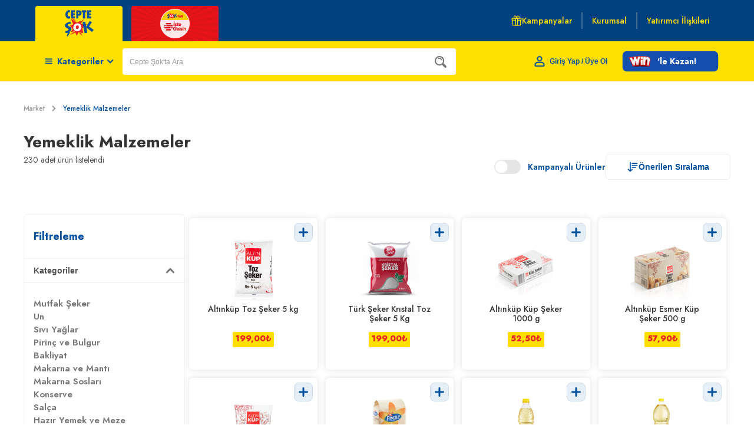

--- FILE ---
content_type: text/html; charset=utf-8
request_url: https://www.sokmarket.com.tr/yemeklik-malzemeler-c-1770
body_size: 59756
content:
<!DOCTYPE html><html lang="tr" class="__className_4635eb"><head><meta charSet="utf-8"/><meta name="viewport" content="width=device-width, initial-scale=1, maximum-scale=1, user-scalable=no"/><link rel="preload" href="/_next/static/media/9dd75fadc5b3df29-s.p.woff2" as="font" crossorigin="" type="font/woff2"/><link rel="preload" as="image" href="https://images.ceptesok.com/cdn-cgi/image/width=49,height=49,fit=pad,quality=100,format=webp/logos/service-types/market-logo.svg"/><link rel="preload" as="image" href="https://images.ceptesok.com/cdn-cgi/image/width=49,height=49,fit=pad,quality=100,format=webp/logos/service-types/dropshipping-logo-with-frame.svg"/><link rel="preload" as="image" href="https://images.ceptesok.com/logos/service-types/market-logo.svg"/><link rel="preload" as="image" href="https://images.ceptesok.com/cdn-cgi/image/width=216,height=216,fit=pad,quality=100,format=webp/product-assets/sub-folder/b986cc66-2cd9-4146-914f-9a6a412a07aa.png"/><link rel="preload" as="image" href="https://images.ceptesok.com/cdn-cgi/image/width=216,height=216,fit=pad,quality=100,format=webp/product-assets/sub-folder/79a9e61d-0d5c-44f0-a4fe-df7ec7b9f770.png"/><link rel="preload" as="image" href="https://images.ceptesok.com/cdn-cgi/image/width=216,height=216,fit=pad,quality=100,format=webp/product-assets/sub-folder/7b727557-7e0f-4b45-9811-c55e67aad789.png"/><link rel="preload" as="image" href="https://images.ceptesok.com/cdn-cgi/image/width=216,height=216,fit=pad,quality=100,format=webp/product-assets/sub-folder/acce1c84-8516-4d8e-8bea-7a9e6657c791.png"/><link rel="preload" as="image" href="https://images.ceptesok.com/cdn-cgi/image/width=216,height=216,fit=pad,quality=100,format=webp/product-assets/sub-folder/4b3960a3-9f83-491e-8029-1e57e51de6eb.png"/><link rel="preload" as="image" href="https://images.ceptesok.com/cdn-cgi/image/width=216,height=216,fit=pad,quality=100,format=webp/product-assets/sub-folder/8ae2adcc-6151-466e-9750-f6df970df4e3.png"/><link rel="preload" as="image" href="https://images.ceptesok.com/cdn-cgi/image/width=216,height=216,fit=pad,quality=100,format=webp/product-assets/sub-folder/68246095-8990-4a0b-bbba-77e084e1586a.png"/><link rel="stylesheet" href="/_next/static/css/81be75636c163f7c.css" data-precedence="next"/><link rel="stylesheet" href="/_next/static/css/ef46db3751d8e999.css" data-precedence="next"/><link rel="stylesheet" href="/_next/static/css/1ab1e2dc6b99092b.css" data-precedence="next"/><link rel="stylesheet" href="/_next/static/css/3ea92813d75b697d.css" data-precedence="next"/><link rel="preload" as="script" fetchPriority="low" href="/_next/static/chunks/webpack-398300d80d8123c5.js"/><script src="/_next/static/chunks/fd9d1056-5f61d466d1b2a65a.js" async=""></script><script src="/_next/static/chunks/2472-1b013c0b714e4d8f.js" async=""></script><script src="/_next/static/chunks/main-app-fe8494148f0fcf10.js" async=""></script><script src="/_next/static/chunks/701de2a6-468f8c84261b3b32.js" async=""></script><script src="/_next/static/chunks/13fd6b68-5e5cb747b8702862.js" async=""></script><script src="/_next/static/chunks/326-9db46c0521a90484.js" async=""></script><script src="/_next/static/chunks/8132-74115c08f2f2d389.js" async=""></script><script src="/_next/static/chunks/app/global-error-e74a99d0617ed2c8.js" async=""></script><script src="/_next/static/chunks/dc112a36-a26ec11f6dfc39b0.js" async=""></script><script src="/_next/static/chunks/8326-0965bda765d6cd37.js" async=""></script><script src="/_next/static/chunks/8623-e138814e085c002b.js" async=""></script><script src="/_next/static/chunks/6275-669e0b7450d330dd.js" async=""></script><script src="/_next/static/chunks/975-3d62d0f654565fb9.js" async=""></script><script src="/_next/static/chunks/1059-194372ad714f2f4d.js" async=""></script><script src="/_next/static/chunks/3994-cef1c3db0d0ae61c.js" async=""></script><script src="/_next/static/chunks/3155-2c8a669be64049a4.js" async=""></script><script src="/_next/static/chunks/835-5831a6eb35d214af.js" async=""></script><script src="/_next/static/chunks/8546-5f9d0a3dc8deeebf.js" async=""></script><script src="/_next/static/chunks/8341-643413a6849779b7.js" async=""></script><script src="/_next/static/chunks/2733-f8d06e019b6e6f75.js" async=""></script><script src="/_next/static/chunks/app/layout-e131e5c742e8e4c7.js" async=""></script><script src="/_next/static/chunks/app/error-2fe7790b8a7de521.js" async=""></script><script src="/_next/static/chunks/app/not-found-f57f5bbcecf01efb.js" async=""></script><script src="/_next/static/chunks/5782-d75ebfde6522a817.js" async=""></script><script src="/_next/static/chunks/5317-1ba406e8f5e34820.js" async=""></script><script src="/_next/static/chunks/4867-5044427586513cd3.js" async=""></script><script src="/_next/static/chunks/app/product-listing/page-aab8c4f718e225f3.js" async=""></script><link rel="preload" href="https://cookie-cdn.cookiepro.com/scripttemplates/otSDKStub.js" as="script"/><link rel="preload" as="image" href="https://images.ceptesok.com/cdn-cgi/image/width=216,height=216,fit=pad,quality=100,format=webp/product-assets/sub-folder/80893a67-d7b5-48a4-b2d8-a9fbdf4ac91c.png"/><link rel="preload" as="image" href="https://images.ceptesok.com/cdn-cgi/image/width=216,height=216,fit=pad,quality=100,format=webp/product-assets/sub-folder/7d4c2c7d-5769-4689-9db7-90d34b2044e9.png"/><link rel="preload" as="image" href="https://images.ceptesok.com/cdn-cgi/image/width=216,height=216,fit=pad,quality=100,format=webp/product-assets/sub-folder/7b1a91a9-8a6a-4780-a997-64ad66d5db35.png"/><link rel="preload" as="image" href="https://images.ceptesok.com/cdn-cgi/image/width=216,height=216,fit=pad,quality=100,format=webp/product-assets/sub-folder/3cbaff13-54b9-4208-8547-b720d457d183.png"/><link rel="preload" as="image" href="https://images.ceptesok.com/cdn-cgi/image/width=216,height=216,fit=pad,quality=100,format=webp/product-assets/sub-folder/5b2da8cb-a772-4eba-a87d-591e83d2e784.png"/><link rel="preload" as="image" href="https://images.ceptesok.com/cdn-cgi/image/width=216,height=216,fit=pad,quality=100,format=webp/product-assets/sub-folder/28950fa6-2e86-4435-a799-3acc0ffa3be3.jpg"/><link rel="preload" as="image" href="https://images.ceptesok.com/cdn-cgi/image/width=216,height=216,fit=pad,quality=100,format=webp/product-assets/sub-folder/25f7f8ee-3509-4d84-a41a-36ef7c06e162.jpg"/><link rel="preload" as="image" href="https://images.ceptesok.com/cdn-cgi/image/width=216,height=216,fit=pad,quality=100,format=webp/product-assets/sub-folder/5465e110-3913-42ed-b5e3-7aab6e0b5458.png"/><link rel="preload" as="image" href="https://images.ceptesok.com/cdn-cgi/image/width=216,height=216,fit=pad,quality=100,format=webp/product-assets/sub-folder/fe7a4538-61ed-4880-8aba-fa60b1fc32f9.jpg"/><link rel="preload" as="image" href="https://images.ceptesok.com/cdn-cgi/image/width=216,height=216,fit=pad,quality=100,format=webp/product-assets/sub-folder/6a7ebff0-88ba-43a7-a090-5919ea3ece16.png"/><link rel="preload" as="image" href="https://images.ceptesok.com/cdn-cgi/image/width=216,height=216,fit=pad,quality=100,format=webp/product-assets/sub-folder/2910ab97-2e2d-4463-b25e-47f686e2c0eb.png"/><link rel="preload" as="image" href="https://images.ceptesok.com/cdn-cgi/image/width=216,height=216,fit=pad,quality=100,format=webp/product-assets/sub-folder/419d1d69-40c1-416e-b1e2-3190eb732d23.png"/><link rel="preload" as="image" href="https://images.ceptesok.com/cdn-cgi/image/width=216,height=216,fit=pad,quality=100,format=webp/product-assets/sub-folder/046c5851-e756-42b6-9d25-f3dc3312eb47.png"/><meta name="theme-color" content="black"/><meta name="color-scheme" content="only light"/><title>Yemeklik Malzemeler Çeşitleri ve Fiyatları - Cepte Şok</title><meta name="description" content="Yemeklik Malzemeler ürünleri en uygun fiyatlarla Cepte Şok&#x27;ta. Yemeklik Malzemeler çeşitlerini incelemek ve hemen sipariş vermek için tıklayın."/><link rel="canonical" href="https://www.sokmarket.com.tr/yemeklik-malzemeler-c-1770"/><link rel="icon" href="/favicon.ico" type="image/x-icon" sizes="64x64"/><meta name="next-size-adjust"/><script src="/_next/static/chunks/polyfills-c67a75d1b6f99dc8.js" noModule=""></script></head><body><noscript><iframe title="google-analytics" src="https://www.googletagmanager.com/ns.html?id=GTM-NHR36PZJ" height="0" width="0" style="display:none;visibility:hidden"></iframe></noscript><div style="position:fixed;z-index:9999;top:16px;left:16px;right:16px;bottom:16px;pointer-events:none" class="toastContainer"></div><div class="Layout_layoutContainer___3Qax"><header class=""><div class="MainHeader_headerTop__UKZ3y"><div class="MainHeader_container__0UAuE"><div class="MainHeader_tabsArea__Uxda8"><a class="MainHeader_storeImage__Cusy9" data-testid="sokMarketLink" href="/"><img src="https://images.ceptesok.com/cdn-cgi/image/width=49,height=49,fit=pad,quality=100,format=webp/logos/service-types/market-logo.svg" alt="cepte şok logo"/></a><a class="MainHeader_storeImage__Cusy9 MainHeader_ekstra__F2C1t" data-testid="sokExtraLink" href="/ekstra"><img src="https://images.ceptesok.com/cdn-cgi/image/width=49,height=49,fit=pad,quality=100,format=webp/logos/service-types/dropshipping-logo-with-frame.svg" alt="Şok&#x27;tan İsteGelsin&#x27;de logo"/></a></div><div class="MainHeader_linksArea__d_xWR"><a class="MainHeader_promotion__Ys3bE" href="/kampanyalar"><svg width="18" height="18" viewBox="0 0 18 18" fill="none" xmlns="http://www.w3.org/2000/svg"><g clip-path="url(#clip0_400_2686)"><path d="M10.5715 17.4391H7.43183C7.27633 17.437 7.12778 17.3743 7.01781 17.2644C6.90785 17.1544 6.84517 17.0058 6.84314 16.8503V5.07537C6.84517 4.91985 6.90785 4.77128 7.01781 4.66131C7.12778 4.55133 7.27633 4.48865 7.43183 4.48662H10.5715C10.727 4.48865 10.8756 4.55133 10.9856 4.66131C11.0955 4.77128 11.1582 4.91985 11.1602 5.07537V16.8503C11.1582 17.0058 11.0955 17.1544 10.9856 17.2644C10.8756 17.3743 10.727 17.437 10.5715 17.4391ZM8.02053 16.2616H9.98284V5.66411H8.02053V16.2616Z" fill="#ffe000"></path><path d="M14.8877 17.4391H3.11385C2.75018 17.437 2.40199 17.2916 2.14484 17.0345C1.88768 16.7773 1.74229 16.4291 1.74023 16.0654V8.2154C1.74227 8.05988 1.80494 7.91131 1.91491 7.80134C2.02487 7.69136 2.17343 7.62868 2.32893 7.62665H7.43095C7.58708 7.62665 7.73681 7.68868 7.84721 7.79909C7.95762 7.9095 8.01964 8.05925 8.01964 8.2154C8.01964 8.37154 7.95762 8.52129 7.84721 8.6317C7.73681 8.74211 7.58708 8.80414 7.43095 8.80414H2.91762V16.0654C2.91762 16.1174 2.9383 16.1673 2.9751 16.2041C3.0119 16.2409 3.06181 16.2616 3.11385 16.2616H14.8877C14.9398 16.2616 14.9897 16.2409 15.0265 16.2041C15.0633 16.1673 15.084 16.1174 15.084 16.0654V8.80414H10.5706C10.4145 8.80414 10.2648 8.74211 10.1544 8.6317C10.044 8.52129 9.98195 8.37154 9.98195 8.2154C9.98195 8.05925 10.044 7.9095 10.1544 7.79909C10.2648 7.68868 10.4145 7.62665 10.5706 7.62665H15.6727C15.8282 7.62868 15.9767 7.69136 16.0867 7.80134C16.1966 7.91131 16.2593 8.05988 16.2614 8.2154V16.0654C16.2593 16.4291 16.1139 16.7773 15.8568 17.0345C15.5996 17.2916 15.2514 17.437 14.8877 17.4391Z" fill="#ffe000"></path><path d="M16.0648 8.80411H10.5703C10.4142 8.80411 10.2644 8.74208 10.154 8.63167C10.0436 8.52126 9.98161 8.37151 9.98161 8.21537C9.98161 8.05922 10.0436 7.90947 10.154 7.79906C10.2644 7.68865 10.4142 7.62662 10.5703 7.62662H16.0648C16.1168 7.62662 16.1667 7.60594 16.2035 7.56914C16.2403 7.53234 16.261 7.48242 16.261 7.43037V5.86038C16.261 5.80833 16.2403 5.75841 16.2035 5.72161C16.1667 5.6848 16.1168 5.66413 16.0648 5.66413H1.93612C1.88408 5.66413 1.83416 5.6848 1.79736 5.72161C1.76056 5.75841 1.73989 5.80833 1.73989 5.86038V7.43037C1.73989 7.48242 1.76056 7.53234 1.79736 7.56914C1.83416 7.60594 1.88408 7.62662 1.93612 7.62662H7.4306C7.58673 7.62662 7.73647 7.68865 7.84687 7.79906C7.95727 7.90947 8.0193 8.05922 8.0193 8.21537C8.0193 8.37151 7.95727 8.52126 7.84687 8.63167C7.73647 8.74208 7.58673 8.80411 7.4306 8.80411H1.93612C1.57245 8.80205 1.22426 8.65666 0.967101 8.39948C0.709942 8.14229 0.564561 7.79407 0.5625 7.43037V5.86038C0.564561 5.49667 0.709942 5.14845 0.967101 4.89127C1.22426 4.63409 1.57245 4.48869 1.93612 4.48663H16.0648C16.4285 4.48869 16.7766 4.63409 17.0338 4.89127C17.291 5.14845 17.4363 5.49667 17.4384 5.86038V7.43037C17.4363 7.79407 17.291 8.14229 17.0338 8.39948C16.7766 8.65666 16.4285 8.80205 16.0648 8.80411Z" fill="#ffe000"></path><path d="M8.78782 5.66417H6.43304C5.8541 5.66136 5.29379 5.45925 4.84635 5.09183C4.39892 4.72441 4.09164 4.2141 3.97622 3.64673C3.89205 3.27051 3.89424 2.88011 3.9826 2.50485C4.07097 2.1296 4.24323 1.77925 4.48642 1.48014C4.78807 1.11285 5.18771 0.838677 5.63894 0.689476C6.09018 0.540274 6.57447 0.522163 7.03559 0.637247C7.4967 0.75233 7.9157 0.995884 8.24393 1.33962C8.57216 1.68336 8.79614 2.11317 8.88986 2.57913L9.36866 4.93412C9.3835 5.02075 9.37999 5.10954 9.35835 5.19473C9.33672 5.27992 9.29745 5.35962 9.24307 5.42867C9.18985 5.49971 9.12125 5.55779 9.04242 5.59857C8.96358 5.63935 8.87654 5.66178 8.78782 5.66417ZM6.43304 1.73919C6.23852 1.74092 6.0467 1.78491 5.87087 1.86813C5.69503 1.95134 5.53939 2.07178 5.41471 2.22112C5.29003 2.37045 5.19929 2.5451 5.14879 2.73297C5.09828 2.92085 5.08922 3.11745 5.12221 3.30918C5.16677 3.62992 5.32383 3.9244 5.56536 4.14008C5.8069 4.35575 6.11719 4.47859 6.44089 4.48667H8.07353L7.73602 2.81463C7.67461 2.51191 7.51068 2.23963 7.27189 2.04371C7.0331 1.8478 6.73405 1.74024 6.42519 1.73919H6.43304Z" fill="#ffe000"></path><path d="M11.5596 5.66415H9.20479C9.11797 5.66458 9.03213 5.6458 8.95343 5.60916C8.87472 5.57252 8.80509 5.51892 8.74953 5.4522C8.69516 5.38315 8.65588 5.30345 8.63425 5.21826C8.61262 5.13307 8.60911 5.04429 8.62394 4.95765L9.10275 2.60266C9.2339 1.94894 9.61935 1.37409 10.1743 1.00457C10.7292 0.635064 11.4082 0.501162 12.0619 0.632324C12.7156 0.763486 13.2904 1.14897 13.6599 1.70397C14.0293 2.25897 14.1632 2.93803 14.0321 3.59176C13.9232 4.16987 13.6173 4.69234 13.1664 5.07021C12.7156 5.44808 12.1478 5.65798 11.5596 5.66415ZM9.92692 4.48666H11.5596C11.8684 4.4856 12.1675 4.37804 12.4063 4.18213C12.6451 3.98622 12.809 3.71393 12.8704 3.41121C12.9204 3.20644 12.9223 2.99287 12.876 2.78723C12.8297 2.58159 12.7364 2.38945 12.6035 2.22587C12.444 2.02598 12.2304 1.87616 11.9881 1.79423C11.7458 1.7123 11.4851 1.70173 11.237 1.76376C10.9889 1.82579 10.7639 1.95781 10.5887 2.14412C10.4134 2.33042 10.2955 2.56316 10.2487 2.81461L9.92692 4.48666Z" fill="#ffe000"></path></g><defs><clipPath id="clip0_400_2686"><rect width="18" height="18" fill="white"></rect></clipPath></defs></svg>Kampanyalar</a><i class="MainHeader_seperator___Zjkl"></i><a data-testid="companyInfoButton" target="_blank" href="https://kurumsal.sokmarket.com.tr/anasayfa">Kurumsal</a><i class="MainHeader_seperator___Zjkl"></i><a data-testid="shareholderInfoButton" target="_blank" href="https://sokmarketyatirimciiliskileri.com/tr">Yatırımcı İlişkileri</a></div></div></div><div class="MainHeader_headerBottom__mWfyx"><div class="MainHeader_container__0UAuE"><div class="MainHeader_categoryOverlay__civOt"><div class="MainHeader_categoryArea__zzDuc" data-testid="categoriesButton"><svg width="21" height="16" viewBox="0 0 21 16" fill="none" xmlns="http://www.w3.org/2000/svg"><rect x="0.75" width="20" height="3" rx="1.5" fill="#0551a0"></rect><rect x="0.75" y="6" width="20" height="3" rx="1.5" fill="#0551a0"></rect><rect x="0.75" y="12" width="20" height="3" rx="1.5" fill="#0551a0"></rect></svg><span class="MainHeader_categoryText__84Psm" style="color:#0551a0">Kategoriler</span><svg style="transform:rotate(270deg)" width="17" height="12" fill="#0551a0" viewBox="0 0 12 18" xmlns="http://www.w3.org/2000/svg"><path d="M11.093 14.8183C11.3025 15.0232 11.3023 15.3669 11.0926 15.5717L9.52043 17.107C9.32513 17.2977 9.01843 17.2977 8.82313 17.107L0.907382 9.3769C0.697538 9.17198 0.697538 8.82803 0.907382 8.6231L8.82313 0.893037C9.01843 0.702322 9.32513 0.70232 9.52043 0.893037L11.0926 2.42835C11.3023 2.63312 11.3025 2.97676 11.093 3.18175L5.14799 9L11.093 14.8183Z" fill="#0551a0"></path></svg></div><div style="display:none"><div class="COverlay-module_overlayContainer__wfdnK" style="width:calc(100% - 120px);max-width:1200px;top:138px;display:none"><div class="MegaMenu_megaMenu__JH3fc"><div class="MegaMenu_categoryContainer__PqhSP"><div class="CategoryList_categories__wmXtl CategoryList_isMegaMenu__iH1P5"></div></div><div class="MegaMenu_divider__E3nYv"></div><div class="MegaMenu_bannerContainer__2EHp5"></div></div></div><div class="COverlay-module_overlayBackground__miBPZ" style="top:138px"></div></div></div><div style="width:100%"><div class="SearchBoxContainer_searchArea__Ydzye"><div class="SearchBoxContainer_searchInput__MB0OW"><div class="CInput-module_cInput__zkzOw SearchBoxContainer_cInput__NS_cL"><label class="CInput-module_cInputTitle__sKXHD"></label><input class="CInput-module_cInputInput__ppaMb" type="text" placeholder="Cepte Şok&#x27;ta Ara" data-testid="searchSuggestInput" value=""/></div><div class="SearchBoxContainer_iconContainer__E112U"><div style="cursor:pointer"><svg width="20" height="20" viewBox="0 0 20 20" fill="#777" xmlns="http://www.w3.org/2000/svg"><path d="M2.37306 13.8499C-0.791052 10.6858 -0.790989 5.53728 2.37306 2.37312C5.53724 -0.79104 10.6857 -0.79104 13.8498 2.37312C16.5342 5.05748 16.9408 9.0498 15.0706 12.1674C15.0706 12.1674 14.9362 12.3928 15.1177 12.5741C16.1527 13.609 19.2581 16.7144 19.2581 16.7144C20.0822 17.5385 20.2784 18.6908 19.5476 19.4217L19.4217 19.5474C18.6909 20.2784 17.5385 20.0823 16.7145 19.2581C16.7145 19.2581 13.6157 16.1593 12.5828 15.1265C12.3926 14.9363 12.1673 15.0707 12.1673 15.0707C9.04979 16.9408 5.05744 16.5343 2.37306 13.8499ZM12.3516 12.3516C14.6896 10.0137 14.6895 6.20953 12.3515 3.87154C10.0135 1.53361 6.20937 1.53355 3.87143 3.87154C1.53342 6.20946 1.53342 10.0137 3.87143 12.3516C6.20943 14.6895 10.0135 14.6895 12.3516 12.3516Z" fill="#777"></path><path d="M11.8334 7.62872C11.9423 7.62872 12.0529 7.60732 12.1595 7.56229C12.5855 7.38202 12.7847 6.89056 12.6045 6.46455C11.4714 3.78696 8.37128 2.53041 5.69373 3.66345C5.26779 3.84372 5.06851 4.33518 5.24879 4.76119C5.42912 5.18719 5.92046 5.38634 6.3466 5.20613C8.17342 4.43311 10.2888 5.29047 11.0617 7.11728C11.197 7.43678 11.5071 7.62872 11.8334 7.62872Z" fill="#777"></path></svg></div></div></div></div></div><div class="MainHeader_registerOverlay__MXsLG"><button data-testid="authButton" class="MainHeader_userArea__OOZuY"><svg width="18" height="20" viewBox="0 0 18 20" fill="#0551a0" xmlns="http://www.w3.org/2000/svg"><path d="M5.88889 10.9879L5.88845 10.9879C4.51162 10.9899 3.19263 11.5456 2.22038 12.5316C1.24826 13.5175 0.701993 14.8533 0.7 16.2458V16.2462V17.1477C0.7 18.0514 1.43212 18.8 2.33333 18.8H15.6667C16.5679 18.8 17.3 18.0514 17.3 17.1477V16.2462C17.3 13.3511 14.9759 10.9879 12.1111 10.9879H5.88889ZM2.33333 17.2985V17.2985L2.32899 17.2985C2.3111 17.2988 2.29326 17.2954 2.27646 17.2885C2.25965 17.2816 2.24409 17.2712 2.23082 17.2577C2.21754 17.2443 2.20683 17.228 2.19954 17.2098C2.19224 17.1915 2.18858 17.1719 2.18886 17.152H2.18889V17.1477V16.2462C2.18889 14.1622 3.84433 12.4894 5.88889 12.4894H12.1111C14.1557 12.4894 15.8111 14.1622 15.8111 16.2462V17.1477C15.8111 17.2403 15.7477 17.2985 15.6667 17.2985H2.33333ZM9 1.2C6.6259 1.2 4.7 3.15938 4.7 5.55682C4.7 7.95426 6.6259 9.91364 9 9.91364C11.3741 9.91364 13.3 7.95426 13.3 5.55682C13.3 3.15938 11.3741 1.2 9 1.2ZM9 2.70152C10.5539 2.70152 11.8111 3.97046 11.8111 5.55682C11.8111 7.14317 10.5539 8.41212 9 8.41212C7.44611 8.41212 6.18889 7.14317 6.18889 5.55682C6.18889 3.97046 7.44611 2.70152 9 2.70152Z" fill="#0551a0" stroke="#0551a0" stroke-width="0.6"></path></svg><span class="MainHeader_loginText__neM4K" style="color:#0551a0">Giriş Yap / Üye Ol</span></button></div><div class="WinWallet_winWalletBlock__8IFPA"><div class="WinWallet_lottieContainer__EE1W0"><div style="width:164px;height:36px;overflow:hidden;margin:0 auto;outline:none" title="" role="button" aria-label="animation" tabindex="0"></div><p class="WinWallet_textOverlay__9eSlh" style="left:50%;font-size:14px">&#x27;le Kazan!</p></div></div></div></div></header><div class="Layout_childrenWrapper__Y0yR5"><main><div class="PLPDesktopHeader_plpDesktopHeader__R16kc"><div class="Breadcrumb_breadcrumbs__4gBPU"><a class="" href="/">Market<svg style="transform:rotate(180deg)" width="7" height="12" fill="#999" viewBox="0 0 12 18" xmlns="http://www.w3.org/2000/svg"><path d="M11.093 14.8183C11.3025 15.0232 11.3023 15.3669 11.0926 15.5717L9.52043 17.107C9.32513 17.2977 9.01843 17.2977 8.82313 17.107L0.907382 9.3769C0.697538 9.17198 0.697538 8.82803 0.907382 8.6231L8.82313 0.893037C9.01843 0.702322 9.32513 0.70232 9.52043 0.893037L11.0926 2.42835C11.3023 2.63312 11.3025 2.97676 11.093 3.18175L5.14799 9L11.093 14.8183Z" fill="#999"></path></svg></a><p class="Breadcrumb_lastCrumb__5leb0">Yemeklik Malzemeler</p></div><h1 class="PLPDesktopHeader_categoryTitle__S9TsR">Yemeklik Malzemeler</h1><div class="PLPDesktopHeader_desktopSorting__GZsxI"><p class="PLPDesktopHeader_quantityInfoText__4AiWN">230<!-- --> adet ürün listelendi</p><div class="PLPDesktopSorting_productSorting___lFic"><label class="CCheckbox-module_cCheckbox__2vOco CCheckbox-module_isSwitchButton__OO-dG"><input type="checkbox"/><div class="CCheckbox-module_checkboxIndicator__mlFK8"></div><div class="CCheckbox-module_checkboxTitle__QGbNc">Kampanyalı Ürünler</div></label><div class="CCustomSelect-module_customSelectContainer__T0-uy"><button type="button" class="CButton-module_buttonWrapper__rn-B- CCustomSelect-module_buttonWrapper__CMjV0 CButton-module_medium__XbabL CButton-module_secondary__vR-1m CButton-module_disabled__PWNji CCustomSelect-module_customSelectButton__Fwtj8" disabled=""><svg width="20" height="20" viewBox="0 0 20 20" fill="none" xmlns="http://www.w3.org/2000/svg"><path d="M8.5776 13.5773L6.66676 15.4882V2.49984C6.66676 2.27882 6.57896 2.06686 6.42268 1.91058C6.2664 1.7543 6.05444 1.6665 5.83343 1.6665C5.61241 1.6665 5.40045 1.7543 5.24417 1.91058C5.08789 2.06686 5.0001 2.27882 5.0001 2.49984V15.4882L3.08926 13.5773C2.93209 13.4255 2.72159 13.3415 2.50309 13.3434C2.2846 13.3453 2.07559 13.433 1.92108 13.5875C1.76657 13.742 1.67893 13.951 1.67703 14.1695C1.67513 14.388 1.75913 14.5985 1.91093 14.7557L5.24426 18.089C5.40064 18.245 5.61253 18.3326 5.83343 18.3326C6.05433 18.3326 6.26621 18.245 6.4226 18.089L9.75593 14.7557C9.90773 14.5985 9.99172 14.388 9.98982 14.1695C9.98792 13.951 9.90028 13.742 9.74578 13.5875C9.59127 13.433 9.38226 13.3453 9.16376 13.3434C8.94527 13.3415 8.73476 13.4255 8.5776 13.5773ZM9.16676 4.99984H17.5001C17.7211 4.99984 17.9331 4.91204 18.0893 4.75576C18.2456 4.59948 18.3334 4.38752 18.3334 4.1665C18.3334 3.94549 18.2456 3.73353 18.0893 3.57725C17.9331 3.42097 17.7211 3.33317 17.5001 3.33317H9.16676C8.94575 3.33317 8.73379 3.42097 8.57751 3.57725C8.42123 3.73353 8.33343 3.94549 8.33343 4.1665C8.33343 4.38752 8.42123 4.59948 8.57751 4.75576C8.73379 4.91204 8.94575 4.99984 9.16676 4.99984ZM17.5001 6.6665H9.16676C8.94575 6.6665 8.73379 6.7543 8.57751 6.91058C8.42123 7.06686 8.33343 7.27882 8.33343 7.49984C8.33343 7.72085 8.42123 7.93281 8.57751 8.08909C8.73379 8.24537 8.94575 8.33317 9.16676 8.33317H17.5001C17.7211 8.33317 17.9331 8.24537 18.0893 8.08909C18.2456 7.93281 18.3334 7.72085 18.3334 7.49984C18.3334 7.27882 18.2456 7.06686 18.0893 6.91058C17.9331 6.7543 17.7211 6.6665 17.5001 6.6665Z" fill="#0551a0"></path><path d="M15.0002 10H9.16683C8.94582 10 8.73385 10.0878 8.57757 10.2441C8.42129 10.4004 8.3335 10.6123 8.3335 10.8333C8.3335 11.0543 8.42129 11.2663 8.57757 11.4226C8.73385 11.5789 8.94582 11.6667 9.16683 11.6667H15.0002C15.2212 11.6667 15.4331 11.5789 15.5894 11.4226C15.7457 11.2663 15.8335 11.0543 15.8335 10.8333C15.8335 10.6123 15.7457 10.4004 15.5894 10.2441C15.4331 10.0878 15.2212 10 15.0002 10Z" fill="#0551a0"></path></svg></button></div></div></div></div><div class="category-listing_categoryListingPage__Ph18G"><div class="category-listing_categoryListingContent__0ylCJ"><div class="category-listing_desktopFiltering__S5DAV"><div class="PLPDesktopFiltering_PLPDesktopFiltering__hdWec"><p class="PLPDesktopFiltering_mainTitle__kAZh5">Filtreleme</p><button type="button" class="CCollapse-module_cCollapse__j9hc2"><p>Kategoriler</p><svg style="transform:rotate(90deg)" width="16" height="16" fill="#777" viewBox="0 0 12 18" xmlns="http://www.w3.org/2000/svg"><path d="M11.093 14.8183C11.3025 15.0232 11.3023 15.3669 11.0926 15.5717L9.52043 17.107C9.32513 17.2977 9.01843 17.2977 8.82313 17.107L0.907382 9.3769C0.697538 9.17198 0.697538 8.82803 0.907382 8.6231L8.82313 0.893037C9.01843 0.702322 9.32513 0.70232 9.52043 0.893037L11.0926 2.42835C11.3023 2.63312 11.3025 2.97676 11.093 3.18175L5.14799 9L11.093 14.8183Z" fill="#777"></path></svg></button><div class="CCollapse-module_cCollapseContent__sR6gM"><div class="PLPDesktopFiltering_categoryFilterItemsWrapper__1p9Dm"><a href="mutfak-seker-c-1790">Mutfak Şeker</a><a href="un-c-1782">Un</a><a href="sivi-yaglar-c-1780">Sıvı Yağlar</a><a href="pirinc-ve-bulgur-c-1810">Pirinç ve Bulgur</a><a href="bakliyat-c-1820">Bakliyat</a><a href="makarna-ve-manti-c-1800">Makarna ve Mantı</a><a href="makarna-soslari-c-28733">Makarna Sosları</a><a href="konserve-c-1850">Konserve</a><a href="salca-c-1830">Salça</a><a href="hazir-yemek-ve-meze-c-1870">Hazır Yemek ve Meze</a><a href="margarin-c-31727">Margarin</a><a href="ketcap-c-31355">Ketçap</a><a href="mayonez-c-31356">Mayonez</a><a href="lezzetlendirici-sos-c-72203">Lezzetlendirici Sos</a><a href="hardal-c-31728">Hardal</a><a href="corba-c-28478">Çorba</a><a href="tuz-baharat-c-1890">Tuz, Baharat</a><a href="harc-c-27430">Harç</a><a href="bulyon-c-28477">Bulyon</a><a href="balik-konservesi-c-22773">Balık Konservesi</a><a href="limon-suyu-c-34660">Limon Suyu</a><a href="salata-sosu-c-1900">Salata Sosu</a><a href="nar-eksisi-c-50528">Nar Ekşisi</a><a href="soya-ve-diger-soslar-c-27178">Soya ve Diğer Soslar</a><a href="hamur-ve-pasta-malzemeleri-c-20375">Hamur ve Pasta Malzemeleri</a><a href="tursu-c-1860">Turşu</a><a href="firindan-sicak-c-28484">Fırından Sıcak</a></div></div><button type="button" class="CCollapse-module_cCollapse__j9hc2"><p>Marka</p><svg style="transform:rotate(90deg)" width="16" height="16" fill="#777" viewBox="0 0 12 18" xmlns="http://www.w3.org/2000/svg"><path d="M11.093 14.8183C11.3025 15.0232 11.3023 15.3669 11.0926 15.5717L9.52043 17.107C9.32513 17.2977 9.01843 17.2977 8.82313 17.107L0.907382 9.3769C0.697538 9.17198 0.697538 8.82803 0.907382 8.6231L8.82313 0.893037C9.01843 0.702322 9.32513 0.70232 9.52043 0.893037L11.0926 2.42835C11.3023 2.63312 11.3025 2.97676 11.093 3.18175L5.14799 9L11.093 14.8183Z" fill="#777"></path></svg></button><div class="CCollapse-module_cCollapseContent__sR6gM"><div class="PLPDesktopFiltering_filterItemsWrapper__nKjS6"><div class="FilterItemRenderer_filterItem__3ozZ3"><label class="CCheckbox-module_cCheckbox__2vOco CCheckbox-module_isDefaultCheckbox__-nVum"><input id="587" type="checkbox"/><div class="CCheckbox-module_checkboxIndicator__mlFK8"></div><div class="CCheckbox-module_checkboxTitle__QGbNc" style="font-size:14px;font-weight:500;color:#555">ALTIN KÜP</div></label></div><div class="FilterItemRenderer_filterItem__3ozZ3"><label class="CCheckbox-module_cCheckbox__2vOco CCheckbox-module_isDefaultCheckbox__-nVum"><input id="1403" type="checkbox"/><div class="CCheckbox-module_checkboxIndicator__mlFK8"></div><div class="CCheckbox-module_checkboxTitle__QGbNc" style="font-size:14px;font-weight:500;color:#555">ANACIM</div></label></div><div class="FilterItemRenderer_filterItem__3ozZ3"><label class="CCheckbox-module_cCheckbox__2vOco CCheckbox-module_isDefaultCheckbox__-nVum"><input id="388" type="checkbox"/><div class="CCheckbox-module_checkboxIndicator__mlFK8"></div><div class="CCheckbox-module_checkboxTitle__QGbNc" style="font-size:14px;font-weight:500;color:#555">ANADOLU MUTFAĞI</div></label></div><div class="FilterItemRenderer_filterItem__3ozZ3"><label class="CCheckbox-module_cCheckbox__2vOco CCheckbox-module_isDefaultCheckbox__-nVum"><input id="237" type="checkbox"/><div class="CCheckbox-module_checkboxIndicator__mlFK8"></div><div class="CCheckbox-module_checkboxTitle__QGbNc" style="font-size:14px;font-weight:500;color:#555">AYTAÇ</div></label></div><div class="FilterItemRenderer_filterItem__3ozZ3"><label class="CCheckbox-module_cCheckbox__2vOco CCheckbox-module_isDefaultCheckbox__-nVum"><input id="911" type="checkbox"/><div class="CCheckbox-module_checkboxIndicator__mlFK8"></div><div class="CCheckbox-module_checkboxTitle__QGbNc" style="font-size:14px;font-weight:500;color:#555">BALA HATUN</div></label></div><div class="FilterItemRenderer_filterItem__3ozZ3"><label class="CCheckbox-module_cCheckbox__2vOco CCheckbox-module_isDefaultCheckbox__-nVum"><input id="893" type="checkbox"/><div class="CCheckbox-module_checkboxIndicator__mlFK8"></div><div class="CCheckbox-module_checkboxTitle__QGbNc" style="font-size:14px;font-weight:500;color:#555">BARİLLA</div></label></div><div class="FilterItemRenderer_filterItem__3ozZ3"><label class="CCheckbox-module_cCheckbox__2vOco CCheckbox-module_isDefaultCheckbox__-nVum"><input id="683" type="checkbox"/><div class="CCheckbox-module_checkboxIndicator__mlFK8"></div><div class="CCheckbox-module_checkboxTitle__QGbNc" style="font-size:14px;font-weight:500;color:#555">BECEL</div></label></div><div class="FilterItemRenderer_filterItem__3ozZ3"><label class="CCheckbox-module_cCheckbox__2vOco CCheckbox-module_isDefaultCheckbox__-nVum"><input id="894" type="checkbox"/><div class="CCheckbox-module_checkboxIndicator__mlFK8"></div><div class="CCheckbox-module_checkboxTitle__QGbNc" style="font-size:14px;font-weight:500;color:#555">BİLLUR</div></label></div><div class="FilterItemRenderer_filterItem__3ozZ3"><label class="CCheckbox-module_cCheckbox__2vOco CCheckbox-module_isDefaultCheckbox__-nVum"><input id="1351" type="checkbox"/><div class="CCheckbox-module_checkboxIndicator__mlFK8"></div><div class="CCheckbox-module_checkboxTitle__QGbNc" style="font-size:14px;font-weight:500;color:#555">BİŞKİN</div></label></div><div class="FilterItemRenderer_filterItem__3ozZ3"><label class="CCheckbox-module_cCheckbox__2vOco CCheckbox-module_isDefaultCheckbox__-nVum"><input id="248" type="checkbox"/><div class="CCheckbox-module_checkboxIndicator__mlFK8"></div><div class="CCheckbox-module_checkboxTitle__QGbNc" style="font-size:14px;font-weight:500;color:#555">BİZİM</div></label></div><div class="FilterItemRenderer_filterItem__3ozZ3"><label class="CCheckbox-module_cCheckbox__2vOco CCheckbox-module_isDefaultCheckbox__-nVum"><input id="191" type="checkbox"/><div class="CCheckbox-module_checkboxIndicator__mlFK8"></div><div class="CCheckbox-module_checkboxTitle__QGbNc" style="font-size:14px;font-weight:500;color:#555">BİZİM VATAN</div></label></div><div class="FilterItemRenderer_filterItem__3ozZ3"><label class="CCheckbox-module_cCheckbox__2vOco CCheckbox-module_isDefaultCheckbox__-nVum"><input id="555" type="checkbox"/><div class="CCheckbox-module_checkboxIndicator__mlFK8"></div><div class="CCheckbox-module_checkboxTitle__QGbNc" style="font-size:14px;font-weight:500;color:#555">CALVE</div></label></div><div class="FilterItemRenderer_filterItem__3ozZ3"><label class="CCheckbox-module_cCheckbox__2vOco CCheckbox-module_isDefaultCheckbox__-nVum"><input id="1404" type="checkbox"/><div class="CCheckbox-module_checkboxIndicator__mlFK8"></div><div class="CCheckbox-module_checkboxTitle__QGbNc" style="font-size:14px;font-weight:500;color:#555">DALFREDO</div></label></div><div class="FilterItemRenderer_filterItem__3ozZ3"><label class="CCheckbox-module_cCheckbox__2vOco CCheckbox-module_isDefaultCheckbox__-nVum"><input id="10" type="checkbox"/><div class="CCheckbox-module_checkboxIndicator__mlFK8"></div><div class="CCheckbox-module_checkboxTitle__QGbNc" style="font-size:14px;font-weight:500;color:#555">DİĞER</div></label></div><div class="FilterItemRenderer_filterItem__3ozZ3"><label class="CCheckbox-module_cCheckbox__2vOco CCheckbox-module_isDefaultCheckbox__-nVum"><input id="33490" type="checkbox"/><div class="CCheckbox-module_checkboxIndicator__mlFK8"></div><div class="CCheckbox-module_checkboxTitle__QGbNc" style="font-size:14px;font-weight:500;color:#555">DOLA</div></label></div><div class="FilterItemRenderer_filterItem__3ozZ3"><label class="CCheckbox-module_cCheckbox__2vOco CCheckbox-module_isDefaultCheckbox__-nVum"><input id="5352" type="checkbox"/><div class="CCheckbox-module_checkboxIndicator__mlFK8"></div><div class="CCheckbox-module_checkboxTitle__QGbNc" style="font-size:14px;font-weight:500;color:#555">DR.OETKER</div></label></div><div class="FilterItemRenderer_filterItem__3ozZ3"><label class="CCheckbox-module_cCheckbox__2vOco CCheckbox-module_isDefaultCheckbox__-nVum"><input id="207" type="checkbox"/><div class="CCheckbox-module_checkboxIndicator__mlFK8"></div><div class="CCheckbox-module_checkboxTitle__QGbNc" style="font-size:14px;font-weight:500;color:#555">DR OETKER</div></label></div><div class="FilterItemRenderer_filterItem__3ozZ3"><label class="CCheckbox-module_cCheckbox__2vOco CCheckbox-module_isDefaultCheckbox__-nVum"><input id="1213" type="checkbox"/><div class="CCheckbox-module_checkboxIndicator__mlFK8"></div><div class="CCheckbox-module_checkboxTitle__QGbNc" style="font-size:14px;font-weight:500;color:#555">EVİN</div></label></div><div class="FilterItemRenderer_filterItem__3ozZ3"><label class="CCheckbox-module_cCheckbox__2vOco CCheckbox-module_isDefaultCheckbox__-nVum"><input id="5853" type="checkbox"/><div class="CCheckbox-module_checkboxIndicator__mlFK8"></div><div class="CCheckbox-module_checkboxTitle__QGbNc" style="font-size:14px;font-weight:500;color:#555">FİDE</div></label></div><div class="FilterItemRenderer_filterItem__3ozZ3"><label class="CCheckbox-module_cCheckbox__2vOco CCheckbox-module_isDefaultCheckbox__-nVum"><input id="887" type="checkbox"/><div class="CCheckbox-module_checkboxIndicator__mlFK8"></div><div class="CCheckbox-module_checkboxTitle__QGbNc" style="font-size:14px;font-weight:500;color:#555">FİLİZ</div></label></div><div class="FilterItemRenderer_filterItem__3ozZ3"><label class="CCheckbox-module_cCheckbox__2vOco CCheckbox-module_isDefaultCheckbox__-nVum"><input id="32006" type="checkbox"/><div class="CCheckbox-module_checkboxIndicator__mlFK8"></div><div class="CCheckbox-module_checkboxTitle__QGbNc" style="font-size:14px;font-weight:500;color:#555">FOLIFE</div></label></div><div class="FilterItemRenderer_filterItem__3ozZ3"><label class="CCheckbox-module_cCheckbox__2vOco CCheckbox-module_isDefaultCheckbox__-nVum"><input id="404" type="checkbox"/><div class="CCheckbox-module_checkboxIndicator__mlFK8"></div><div class="CCheckbox-module_checkboxTitle__QGbNc" style="font-size:14px;font-weight:500;color:#555">HEINZ</div></label></div><div class="FilterItemRenderer_filterItem__3ozZ3"><label class="CCheckbox-module_cCheckbox__2vOco CCheckbox-module_isDefaultCheckbox__-nVum"><input id="640" type="checkbox"/><div class="CCheckbox-module_checkboxIndicator__mlFK8"></div><div class="CCheckbox-module_checkboxTitle__QGbNc" style="font-size:14px;font-weight:500;color:#555">INDOMIE</div></label></div><div class="FilterItemRenderer_filterItem__3ozZ3"><label class="CCheckbox-module_cCheckbox__2vOco CCheckbox-module_isDefaultCheckbox__-nVum"><input id="572" type="checkbox"/><div class="CCheckbox-module_checkboxIndicator__mlFK8"></div><div class="CCheckbox-module_checkboxTitle__QGbNc" style="font-size:14px;font-weight:500;color:#555">KNORR</div></label></div><div class="FilterItemRenderer_filterItem__3ozZ3"><label class="CCheckbox-module_cCheckbox__2vOco CCheckbox-module_isDefaultCheckbox__-nVum"><input id="837" type="checkbox"/><div class="CCheckbox-module_checkboxIndicator__mlFK8"></div><div class="CCheckbox-module_checkboxTitle__QGbNc" style="font-size:14px;font-weight:500;color:#555">LEZZTAT</div></label></div><div class="FilterItemRenderer_filterItem__3ozZ3"><label class="CCheckbox-module_cCheckbox__2vOco CCheckbox-module_isDefaultCheckbox__-nVum"><input id="258" type="checkbox"/><div class="CCheckbox-module_checkboxIndicator__mlFK8"></div><div class="CCheckbox-module_checkboxTitle__QGbNc" style="font-size:14px;font-weight:500;color:#555">LIO</div></label></div><div class="FilterItemRenderer_filterItem__3ozZ3"><label class="CCheckbox-module_cCheckbox__2vOco CCheckbox-module_isDefaultCheckbox__-nVum"><input id="308" type="checkbox"/><div class="CCheckbox-module_checkboxIndicator__mlFK8"></div><div class="CCheckbox-module_checkboxTitle__QGbNc" style="font-size:14px;font-weight:500;color:#555">MEZZET</div></label></div><div class="FilterItemRenderer_filterItem__3ozZ3"><label class="CCheckbox-module_cCheckbox__2vOco CCheckbox-module_isDefaultCheckbox__-nVum"><input id="20232" type="checkbox"/><div class="CCheckbox-module_checkboxIndicator__mlFK8"></div><div class="CCheckbox-module_checkboxTitle__QGbNc" style="font-size:14px;font-weight:500;color:#555">NOODLEX</div></label></div><div class="FilterItemRenderer_filterItem__3ozZ3"><label class="CCheckbox-module_cCheckbox__2vOco CCheckbox-module_isDefaultCheckbox__-nVum"><input id="168" type="checkbox"/><div class="CCheckbox-module_checkboxIndicator__mlFK8"></div><div class="CCheckbox-module_checkboxTitle__QGbNc" style="font-size:14px;font-weight:500;color:#555">PİYALE</div></label></div><div class="FilterItemRenderer_filterItem__3ozZ3"><label class="CCheckbox-module_cCheckbox__2vOco CCheckbox-module_isDefaultCheckbox__-nVum"><input id="205" type="checkbox"/><div class="CCheckbox-module_checkboxIndicator__mlFK8"></div><div class="CCheckbox-module_checkboxTitle__QGbNc" style="font-size:14px;font-weight:500;color:#555">SUPERFRESH</div></label></div><div class="FilterItemRenderer_filterItem__3ozZ3"><label class="CCheckbox-module_cCheckbox__2vOco CCheckbox-module_isDefaultCheckbox__-nVum"><input id="5356" type="checkbox"/><div class="CCheckbox-module_checkboxIndicator__mlFK8"></div><div class="CCheckbox-module_checkboxTitle__QGbNc" style="font-size:14px;font-weight:500;color:#555">SUPERTON</div></label></div><div class="FilterItemRenderer_filterItem__3ozZ3"><label class="CCheckbox-module_cCheckbox__2vOco CCheckbox-module_isDefaultCheckbox__-nVum"><input id="8104" type="checkbox"/><div class="CCheckbox-module_checkboxIndicator__mlFK8"></div><div class="CCheckbox-module_checkboxTitle__QGbNc" style="font-size:14px;font-weight:500;color:#555">ŞEF FRANZİ</div></label></div><div class="FilterItemRenderer_filterItem__3ozZ3"><label class="CCheckbox-module_cCheckbox__2vOco CCheckbox-module_isDefaultCheckbox__-nVum"><input id="31903" type="checkbox"/><div class="CCheckbox-module_checkboxIndicator__mlFK8"></div><div class="CCheckbox-module_checkboxTitle__QGbNc" style="font-size:14px;font-weight:500;color:#555">ŞOK NET</div></label></div><div class="FilterItemRenderer_filterItem__3ozZ3"><label class="CCheckbox-module_cCheckbox__2vOco CCheckbox-module_isDefaultCheckbox__-nVum"><input id="57" type="checkbox"/><div class="CCheckbox-module_checkboxIndicator__mlFK8"></div><div class="CCheckbox-module_checkboxTitle__QGbNc" style="font-size:14px;font-weight:500;color:#555">TAT</div></label></div><div class="FilterItemRenderer_filterItem__3ozZ3"><label class="CCheckbox-module_cCheckbox__2vOco CCheckbox-module_isDefaultCheckbox__-nVum"><input id="517" type="checkbox"/><div class="CCheckbox-module_checkboxIndicator__mlFK8"></div><div class="CCheckbox-module_checkboxTitle__QGbNc" style="font-size:14px;font-weight:500;color:#555">TEREM</div></label></div><div class="FilterItemRenderer_filterItem__3ozZ3"><label class="CCheckbox-module_cCheckbox__2vOco CCheckbox-module_isDefaultCheckbox__-nVum"><input id="819" type="checkbox"/><div class="CCheckbox-module_checkboxIndicator__mlFK8"></div><div class="CCheckbox-module_checkboxTitle__QGbNc" style="font-size:14px;font-weight:500;color:#555">TÜRK ŞEKER</div></label></div><div class="FilterItemRenderer_filterItem__3ozZ3"><label class="CCheckbox-module_cCheckbox__2vOco CCheckbox-module_isDefaultCheckbox__-nVum"><input id="159" type="checkbox"/><div class="CCheckbox-module_checkboxIndicator__mlFK8"></div><div class="CCheckbox-module_checkboxTitle__QGbNc" style="font-size:14px;font-weight:500;color:#555">ÜLKER</div></label></div><div class="FilterItemRenderer_filterItem__3ozZ3"><label class="CCheckbox-module_cCheckbox__2vOco CCheckbox-module_isDefaultCheckbox__-nVum"><input id="36449" type="checkbox"/><div class="CCheckbox-module_checkboxIndicator__mlFK8"></div><div class="CCheckbox-module_checkboxTitle__QGbNc" style="font-size:14px;font-weight:500;color:#555">VERONELLİ</div></label></div><div class="FilterItemRenderer_filterItem__3ozZ3"><label class="CCheckbox-module_cCheckbox__2vOco CCheckbox-module_isDefaultCheckbox__-nVum"><input id="1360" type="checkbox"/><div class="CCheckbox-module_checkboxIndicator__mlFK8"></div><div class="CCheckbox-module_checkboxTitle__QGbNc" style="font-size:14px;font-weight:500;color:#555">YAYLA</div></label></div></div><div class="ClearButton_clearButton__2DZaD"><button type="button" class="CButton-module_buttonWrapper__rn-B- CCustomSelect-module_buttonWrapper__CMjV0 CButton-module_medium__XbabL CButton-module_transparent__3Vebd" style="width:fit-content;gap:2px;color:#b0b9c1;padding-top:0;padding-bottom:0;height:unset;align-items:flex-start"><svg width="12" height="16" viewBox="0 0 12 16" fill="none" xmlns="http://www.w3.org/2000/svg"><path d="M8.33342 5.5C8.8857 5.5 9.33341 5.94772 9.33341 6.5L9.33341 12.8333C9.33341 13.3856 8.8857 13.8333 8.33341 13.8333L3.66675 13.8333C3.11446 13.8333 2.66675 13.3856 2.66675 12.8333L2.66675 6.5C2.66675 5.94771 3.11446 5.5 3.66675 5.5L8.33342 5.5ZM8.37631 0.792893C8.18877 0.605357 7.93442 0.5 7.6692 0.5L4.33096 0.5C4.06574 0.5 3.81139 0.605357 3.62385 0.792893L3.37631 1.04044C3.18877 1.22798 2.93442 1.33333 2.6692 1.33333L1.00008 1.33333C0.539845 1.33333 0.166748 1.70643 0.166748 2.16667C0.166748 2.6269 0.539844 3 1.00008 3L11.0001 3C11.4603 3 11.8334 2.6269 11.8334 2.16667C11.8334 1.70643 11.4603 1.33333 11.0001 1.33333L9.33096 1.33333C9.06575 1.33333 8.81139 1.22798 8.62385 1.04044L8.37631 0.792893ZM11.0001 4.83333C11.0001 4.28105 10.5524 3.83333 10.0001 3.83333L2.00008 3.83333C1.4478 3.83333 1.00008 4.28105 1.00008 4.83333L1.00008 13.8333C1.00008 14.75 1.75008 15.5 2.66675 15.5L9.33341 15.5C10.2501 15.5 11.0001 14.75 11.0001 13.8333L11.0001 4.83333Z" fill="#b0b9c1"></path></svg>Temizle</button></div></div></div></div><div><div class="category-listing_productListing__etprE"><div class="PLPProductListing_PLPCardsWrapper__POow2"><div class="PLPProductListing_PLPCardParent__GC2qb"><div><a href="/altinkup-toz-seker-5-kg-p-7179"><div class="CProductCard-module_productCardWrapper__okAmT CProductCard-module_PLPCard__rB4tw PLPProductListing_PLPCard__P7uaA"><div class="CQuantityChangerCapsule-module_buttonWrapper__Bed1d CQuantityChangerCapsule-module_singleButtonWrapper__oGhYN CQuantityChangerCapsule-module_small__2YPFl" style="position:absolute;right:8px;top:8px"><button class="CQuantityChangerCapsule-module_plusButton__ABlui CQuantityChangerCapsule-module_small__2YPFl" type="button" style="background-color:#e6eef6;border:1px solid #cddcec"><svg width="14" height="14" viewBox="0 0 12 12" fill="#0551a0" xmlns="http://www.w3.org/2000/svg"><path d="M10.9286 4.92857H7.28571C7.16738 4.92857 7.07143 4.83262 7.07143 4.71429V1.07143C7.07143 0.479736 6.59169 0 6 0C5.40831 0 4.92857 0.479736 4.92857 1.07143V4.71429C4.92857 4.83262 4.83262 4.92857 4.71429 4.92857H1.07143C0.479736 4.92857 0 5.40831 0 6C0 6.59169 0.479736 7.07143 1.07143 7.07143H4.71429C4.83262 7.07143 4.92857 7.16738 4.92857 7.28571V10.9286C4.92857 11.5203 5.40831 12 6 12C6.59169 12 7.07143 11.5203 7.07143 10.9286V7.28571C7.07143 7.16738 7.16738 7.07143 7.28571 7.07143H10.9286C11.5203 7.07143 12 6.59169 12 6C12 5.40831 11.5203 4.92857 10.9286 4.92857Z" fill="#0551a0"></path></svg></button></div><div class="CProductCard-module_productCardContainer__mwUl7"><div class="CProductCard-module_containerTop__35Ma3"><div class="CProductCard-module_imageContainer__aTMdz"><img src="https://images.ceptesok.com/cdn-cgi/image/width=216,height=216,fit=pad,quality=100,format=webp/product-assets/sub-folder/b986cc66-2cd9-4146-914f-9a6a412a07aa.png" alt="product-thumb" style="width:108px;height:108px"/></div><div class="CProductCard-module_infoContainer__F8uxY"><h2 class="CProductCard-module_title__u8bMW">Altınküp Toz Şeker 5 kg</h2><div class="CPriceBox-module_cPriceBox__1OWBR CPriceBox-module_productCardPrice__yjBVO"><div class="CPriceBox-module_priceContainer__ZROpc" style="height:26px"><span style="font-size:14px;line-height:16px;font-weight:800" class="CPriceBox-module_price__bYk-c">199,00<!-- -->₺</span></div></div></div></div></div></div></a></div></div><div class="PLPProductListing_PLPCardParent__GC2qb"><div><a href="/altinkup-toz-seker-2000-g-p-5298"><div class="CProductCard-module_productCardWrapper__okAmT CProductCard-module_PLPCard__rB4tw PLPProductListing_PLPCard__P7uaA"><div class="CQuantityChangerCapsule-module_buttonWrapper__Bed1d CQuantityChangerCapsule-module_singleButtonWrapper__oGhYN CQuantityChangerCapsule-module_small__2YPFl" style="position:absolute;right:8px;top:8px"><button class="CQuantityChangerCapsule-module_plusButton__ABlui CQuantityChangerCapsule-module_small__2YPFl" type="button" style="background-color:#e6eef6;border:1px solid #cddcec"><svg width="14" height="14" viewBox="0 0 12 12" fill="#0551a0" xmlns="http://www.w3.org/2000/svg"><path d="M10.9286 4.92857H7.28571C7.16738 4.92857 7.07143 4.83262 7.07143 4.71429V1.07143C7.07143 0.479736 6.59169 0 6 0C5.40831 0 4.92857 0.479736 4.92857 1.07143V4.71429C4.92857 4.83262 4.83262 4.92857 4.71429 4.92857H1.07143C0.479736 4.92857 0 5.40831 0 6C0 6.59169 0.479736 7.07143 1.07143 7.07143H4.71429C4.83262 7.07143 4.92857 7.16738 4.92857 7.28571V10.9286C4.92857 11.5203 5.40831 12 6 12C6.59169 12 7.07143 11.5203 7.07143 10.9286V7.28571C7.07143 7.16738 7.16738 7.07143 7.28571 7.07143H10.9286C11.5203 7.07143 12 6.59169 12 6C12 5.40831 11.5203 4.92857 10.9286 4.92857Z" fill="#0551a0"></path></svg></button></div><div class="CProductCard-module_productCardContainer__mwUl7"><div class="CProductCard-module_containerTop__35Ma3"><div class="CProductCard-module_imageContainer__aTMdz"><img src="https://images.ceptesok.com/cdn-cgi/image/width=216,height=216,fit=pad,quality=100,format=webp/product-assets/sub-folder/79a9e61d-0d5c-44f0-a4fe-df7ec7b9f770.png" alt="product-thumb" style="width:108px;height:108px"/></div><div class="CProductCard-module_infoContainer__F8uxY"><h2 class="CProductCard-module_title__u8bMW">Altınküp Toz Şeker 2000 g</h2><div class="CPriceBox-module_cPriceBox__1OWBR CPriceBox-module_productCardPrice__yjBVO"><div class="CPriceBox-module_priceContainer__ZROpc" style="height:26px"><span style="font-size:14px;line-height:16px;font-weight:800" class="CPriceBox-module_price__bYk-c">87,50<!-- -->₺</span></div></div></div></div></div></div></a></div></div><div class="PLPProductListing_PLPCardParent__GC2qb"><div><a href="/turk-seker-kristal-toz-seker-5-kg-p-2716"><div class="CProductCard-module_productCardWrapper__okAmT CProductCard-module_PLPCard__rB4tw PLPProductListing_PLPCard__P7uaA"><div class="CQuantityChangerCapsule-module_buttonWrapper__Bed1d CQuantityChangerCapsule-module_singleButtonWrapper__oGhYN CQuantityChangerCapsule-module_small__2YPFl" style="position:absolute;right:8px;top:8px"><button class="CQuantityChangerCapsule-module_plusButton__ABlui CQuantityChangerCapsule-module_small__2YPFl" type="button" style="background-color:#e6eef6;border:1px solid #cddcec"><svg width="14" height="14" viewBox="0 0 12 12" fill="#0551a0" xmlns="http://www.w3.org/2000/svg"><path d="M10.9286 4.92857H7.28571C7.16738 4.92857 7.07143 4.83262 7.07143 4.71429V1.07143C7.07143 0.479736 6.59169 0 6 0C5.40831 0 4.92857 0.479736 4.92857 1.07143V4.71429C4.92857 4.83262 4.83262 4.92857 4.71429 4.92857H1.07143C0.479736 4.92857 0 5.40831 0 6C0 6.59169 0.479736 7.07143 1.07143 7.07143H4.71429C4.83262 7.07143 4.92857 7.16738 4.92857 7.28571V10.9286C4.92857 11.5203 5.40831 12 6 12C6.59169 12 7.07143 11.5203 7.07143 10.9286V7.28571C7.07143 7.16738 7.16738 7.07143 7.28571 7.07143H10.9286C11.5203 7.07143 12 6.59169 12 6C12 5.40831 11.5203 4.92857 10.9286 4.92857Z" fill="#0551a0"></path></svg></button></div><div class="CProductCard-module_productCardContainer__mwUl7"><div class="CProductCard-module_containerTop__35Ma3"><div class="CProductCard-module_imageContainer__aTMdz"><img src="https://images.ceptesok.com/cdn-cgi/image/width=216,height=216,fit=pad,quality=100,format=webp/product-assets/sub-folder/7b727557-7e0f-4b45-9811-c55e67aad789.png" alt="product-thumb" style="width:108px;height:108px"/></div><div class="CProductCard-module_infoContainer__F8uxY"><h2 class="CProductCard-module_title__u8bMW">Türk Şeker Krıstal Toz Şeker 5 Kg</h2><div class="CPriceBox-module_cPriceBox__1OWBR CPriceBox-module_productCardPrice__yjBVO"><div class="CPriceBox-module_priceContainer__ZROpc" style="height:26px"><span style="font-size:14px;line-height:16px;font-weight:800" class="CPriceBox-module_price__bYk-c">199,00<!-- -->₺</span></div></div></div></div></div></div></a></div></div><div class="PLPProductListing_PLPCardParent__GC2qb"><div><a href="/altinkup-kup-seker-1000-g-p-5794"><div class="CProductCard-module_productCardWrapper__okAmT CProductCard-module_PLPCard__rB4tw PLPProductListing_PLPCard__P7uaA"><div class="CQuantityChangerCapsule-module_buttonWrapper__Bed1d CQuantityChangerCapsule-module_singleButtonWrapper__oGhYN CQuantityChangerCapsule-module_small__2YPFl" style="position:absolute;right:8px;top:8px"><button class="CQuantityChangerCapsule-module_plusButton__ABlui CQuantityChangerCapsule-module_small__2YPFl" type="button" style="background-color:#e6eef6;border:1px solid #cddcec"><svg width="14" height="14" viewBox="0 0 12 12" fill="#0551a0" xmlns="http://www.w3.org/2000/svg"><path d="M10.9286 4.92857H7.28571C7.16738 4.92857 7.07143 4.83262 7.07143 4.71429V1.07143C7.07143 0.479736 6.59169 0 6 0C5.40831 0 4.92857 0.479736 4.92857 1.07143V4.71429C4.92857 4.83262 4.83262 4.92857 4.71429 4.92857H1.07143C0.479736 4.92857 0 5.40831 0 6C0 6.59169 0.479736 7.07143 1.07143 7.07143H4.71429C4.83262 7.07143 4.92857 7.16738 4.92857 7.28571V10.9286C4.92857 11.5203 5.40831 12 6 12C6.59169 12 7.07143 11.5203 7.07143 10.9286V7.28571C7.07143 7.16738 7.16738 7.07143 7.28571 7.07143H10.9286C11.5203 7.07143 12 6.59169 12 6C12 5.40831 11.5203 4.92857 10.9286 4.92857Z" fill="#0551a0"></path></svg></button></div><div class="CProductCard-module_productCardContainer__mwUl7"><div class="CProductCard-module_containerTop__35Ma3"><div class="CProductCard-module_imageContainer__aTMdz"><img src="https://images.ceptesok.com/cdn-cgi/image/width=216,height=216,fit=pad,quality=100,format=webp/product-assets/sub-folder/acce1c84-8516-4d8e-8bea-7a9e6657c791.png" alt="product-thumb" style="width:108px;height:108px"/></div><div class="CProductCard-module_infoContainer__F8uxY"><h2 class="CProductCard-module_title__u8bMW">Altınküp Küp Şeker 1000 g</h2><div class="CPriceBox-module_cPriceBox__1OWBR CPriceBox-module_productCardPrice__yjBVO"><div class="CPriceBox-module_priceContainer__ZROpc" style="height:26px"><span style="font-size:14px;line-height:16px;font-weight:800" class="CPriceBox-module_price__bYk-c">52,50<!-- -->₺</span></div></div></div></div></div></div></a></div></div><div class="PLPProductListing_PLPCardParent__GC2qb"><div><a href="/altinkup-esmer-kup-seker-500-g-p-8074"><div class="CProductCard-module_productCardWrapper__okAmT CProductCard-module_PLPCard__rB4tw PLPProductListing_PLPCard__P7uaA"><div class="CQuantityChangerCapsule-module_buttonWrapper__Bed1d CQuantityChangerCapsule-module_singleButtonWrapper__oGhYN CQuantityChangerCapsule-module_small__2YPFl" style="position:absolute;right:8px;top:8px"><button class="CQuantityChangerCapsule-module_plusButton__ABlui CQuantityChangerCapsule-module_small__2YPFl" type="button" style="background-color:#e6eef6;border:1px solid #cddcec"><svg width="14" height="14" viewBox="0 0 12 12" fill="#0551a0" xmlns="http://www.w3.org/2000/svg"><path d="M10.9286 4.92857H7.28571C7.16738 4.92857 7.07143 4.83262 7.07143 4.71429V1.07143C7.07143 0.479736 6.59169 0 6 0C5.40831 0 4.92857 0.479736 4.92857 1.07143V4.71429C4.92857 4.83262 4.83262 4.92857 4.71429 4.92857H1.07143C0.479736 4.92857 0 5.40831 0 6C0 6.59169 0.479736 7.07143 1.07143 7.07143H4.71429C4.83262 7.07143 4.92857 7.16738 4.92857 7.28571V10.9286C4.92857 11.5203 5.40831 12 6 12C6.59169 12 7.07143 11.5203 7.07143 10.9286V7.28571C7.07143 7.16738 7.16738 7.07143 7.28571 7.07143H10.9286C11.5203 7.07143 12 6.59169 12 6C12 5.40831 11.5203 4.92857 10.9286 4.92857Z" fill="#0551a0"></path></svg></button></div><div class="CProductCard-module_productCardContainer__mwUl7"><div class="CProductCard-module_containerTop__35Ma3"><div class="CProductCard-module_imageContainer__aTMdz"><img src="https://images.ceptesok.com/cdn-cgi/image/width=216,height=216,fit=pad,quality=100,format=webp/product-assets/sub-folder/4b3960a3-9f83-491e-8029-1e57e51de6eb.png" alt="product-thumb" style="width:108px;height:108px"/></div><div class="CProductCard-module_infoContainer__F8uxY"><h2 class="CProductCard-module_title__u8bMW">Altınküp Esmer Küp Şeker 500 g</h2><div class="CPriceBox-module_cPriceBox__1OWBR CPriceBox-module_productCardPrice__yjBVO"><div class="CPriceBox-module_priceContainer__ZROpc" style="height:26px"><span style="font-size:14px;line-height:16px;font-weight:800" class="CPriceBox-module_price__bYk-c">57,90<!-- -->₺</span></div></div></div></div></div></div></a></div></div><div class="PLPProductListing_PLPCardParent__GC2qb"><div><a href="/altinkup-tek-sargili-kup-seker-750-g-p-3043"><div class="CProductCard-module_productCardWrapper__okAmT CProductCard-module_PLPCard__rB4tw PLPProductListing_PLPCard__P7uaA"><div class="CQuantityChangerCapsule-module_buttonWrapper__Bed1d CQuantityChangerCapsule-module_singleButtonWrapper__oGhYN CQuantityChangerCapsule-module_small__2YPFl" style="position:absolute;right:8px;top:8px"><button class="CQuantityChangerCapsule-module_plusButton__ABlui CQuantityChangerCapsule-module_small__2YPFl" type="button" style="background-color:#e6eef6;border:1px solid #cddcec"><svg width="14" height="14" viewBox="0 0 12 12" fill="#0551a0" xmlns="http://www.w3.org/2000/svg"><path d="M10.9286 4.92857H7.28571C7.16738 4.92857 7.07143 4.83262 7.07143 4.71429V1.07143C7.07143 0.479736 6.59169 0 6 0C5.40831 0 4.92857 0.479736 4.92857 1.07143V4.71429C4.92857 4.83262 4.83262 4.92857 4.71429 4.92857H1.07143C0.479736 4.92857 0 5.40831 0 6C0 6.59169 0.479736 7.07143 1.07143 7.07143H4.71429C4.83262 7.07143 4.92857 7.16738 4.92857 7.28571V10.9286C4.92857 11.5203 5.40831 12 6 12C6.59169 12 7.07143 11.5203 7.07143 10.9286V7.28571C7.07143 7.16738 7.16738 7.07143 7.28571 7.07143H10.9286C11.5203 7.07143 12 6.59169 12 6C12 5.40831 11.5203 4.92857 10.9286 4.92857Z" fill="#0551a0"></path></svg></button></div><div class="CProductCard-module_productCardContainer__mwUl7"><div class="CProductCard-module_containerTop__35Ma3"><div class="CProductCard-module_imageContainer__aTMdz"><img src="https://images.ceptesok.com/cdn-cgi/image/width=216,height=216,fit=pad,quality=100,format=webp/product-assets/sub-folder/8ae2adcc-6151-466e-9750-f6df970df4e3.png" alt="product-thumb" style="width:108px;height:108px"/></div><div class="CProductCard-module_infoContainer__F8uxY"><h2 class="CProductCard-module_title__u8bMW">Altınküp Tek Sargılı Küp Şeker 750 g</h2><div class="CPriceBox-module_cPriceBox__1OWBR CPriceBox-module_productCardPrice__yjBVO"><div class="CPriceBox-module_priceContainer__ZROpc" style="height:26px"><span style="font-size:14px;line-height:16px;font-weight:800" class="CPriceBox-module_price__bYk-c">54,90<!-- -->₺</span></div></div></div></div></div></div></a></div></div><div class="PLPProductListing_PLPCardParent__GC2qb"><div><a href="/piyale-un-5-kg-p-8539"><div class="CProductCard-module_productCardWrapper__okAmT CProductCard-module_PLPCard__rB4tw PLPProductListing_PLPCard__P7uaA"><div class="CQuantityChangerCapsule-module_buttonWrapper__Bed1d CQuantityChangerCapsule-module_singleButtonWrapper__oGhYN CQuantityChangerCapsule-module_small__2YPFl" style="position:absolute;right:8px;top:8px"><button class="CQuantityChangerCapsule-module_plusButton__ABlui CQuantityChangerCapsule-module_small__2YPFl" type="button" style="background-color:#e6eef6;border:1px solid #cddcec"><svg width="14" height="14" viewBox="0 0 12 12" fill="#0551a0" xmlns="http://www.w3.org/2000/svg"><path d="M10.9286 4.92857H7.28571C7.16738 4.92857 7.07143 4.83262 7.07143 4.71429V1.07143C7.07143 0.479736 6.59169 0 6 0C5.40831 0 4.92857 0.479736 4.92857 1.07143V4.71429C4.92857 4.83262 4.83262 4.92857 4.71429 4.92857H1.07143C0.479736 4.92857 0 5.40831 0 6C0 6.59169 0.479736 7.07143 1.07143 7.07143H4.71429C4.83262 7.07143 4.92857 7.16738 4.92857 7.28571V10.9286C4.92857 11.5203 5.40831 12 6 12C6.59169 12 7.07143 11.5203 7.07143 10.9286V7.28571C7.07143 7.16738 7.16738 7.07143 7.28571 7.07143H10.9286C11.5203 7.07143 12 6.59169 12 6C12 5.40831 11.5203 4.92857 10.9286 4.92857Z" fill="#0551a0"></path></svg></button></div><div class="CProductCard-module_productCardContainer__mwUl7"><div class="CProductCard-module_containerTop__35Ma3"><div class="CProductCard-module_imageContainer__aTMdz"><img src="https://images.ceptesok.com/cdn-cgi/image/width=216,height=216,fit=pad,quality=100,format=webp/product-assets/sub-folder/68246095-8990-4a0b-bbba-77e084e1586a.png" alt="product-thumb" style="width:108px;height:108px"/></div><div class="CProductCard-module_infoContainer__F8uxY"><h2 class="CProductCard-module_title__u8bMW">Piyale Un 5 Kg</h2><div class="CPriceBox-module_cPriceBox__1OWBR CPriceBox-module_productCardPrice__yjBVO"><div class="CPriceBox-module_priceContainer__ZROpc" style="height:26px"><span style="font-size:14px;line-height:16px;font-weight:800" class="CPriceBox-module_price__bYk-c">109,00<!-- -->₺</span></div></div></div></div></div></div></a></div></div><div class="PLPProductListing_PLPCardParent__GC2qb"><div><a href="/piyale-un-2-kg-p-7404"><div class="CProductCard-module_productCardWrapper__okAmT CProductCard-module_PLPCard__rB4tw PLPProductListing_PLPCard__P7uaA"><div class="CQuantityChangerCapsule-module_buttonWrapper__Bed1d CQuantityChangerCapsule-module_singleButtonWrapper__oGhYN CQuantityChangerCapsule-module_small__2YPFl" style="position:absolute;right:8px;top:8px"><button class="CQuantityChangerCapsule-module_plusButton__ABlui CQuantityChangerCapsule-module_small__2YPFl" type="button" style="background-color:#e6eef6;border:1px solid #cddcec"><svg width="14" height="14" viewBox="0 0 12 12" fill="#0551a0" xmlns="http://www.w3.org/2000/svg"><path d="M10.9286 4.92857H7.28571C7.16738 4.92857 7.07143 4.83262 7.07143 4.71429V1.07143C7.07143 0.479736 6.59169 0 6 0C5.40831 0 4.92857 0.479736 4.92857 1.07143V4.71429C4.92857 4.83262 4.83262 4.92857 4.71429 4.92857H1.07143C0.479736 4.92857 0 5.40831 0 6C0 6.59169 0.479736 7.07143 1.07143 7.07143H4.71429C4.83262 7.07143 4.92857 7.16738 4.92857 7.28571V10.9286C4.92857 11.5203 5.40831 12 6 12C6.59169 12 7.07143 11.5203 7.07143 10.9286V7.28571C7.07143 7.16738 7.16738 7.07143 7.28571 7.07143H10.9286C11.5203 7.07143 12 6.59169 12 6C12 5.40831 11.5203 4.92857 10.9286 4.92857Z" fill="#0551a0"></path></svg></button></div><div class="CProductCard-module_productCardContainer__mwUl7"><div class="CProductCard-module_containerTop__35Ma3"><div class="CProductCard-module_imageContainer__aTMdz"><img src="https://images.ceptesok.com/cdn-cgi/image/width=216,height=216,fit=pad,quality=100,format=webp/product-assets/sub-folder/80893a67-d7b5-48a4-b2d8-a9fbdf4ac91c.png" alt="product-thumb" style="width:108px;height:108px"/></div><div class="CProductCard-module_infoContainer__F8uxY"><h2 class="CProductCard-module_title__u8bMW">Piyale Un 2 Kg</h2><div class="CPriceBox-module_cPriceBox__1OWBR CPriceBox-module_productCardPrice__yjBVO"><div class="CPriceBox-module_priceContainer__ZROpc" style="height:26px"><span style="font-size:14px;line-height:16px;font-weight:800" class="CPriceBox-module_price__bYk-c">49,00<!-- -->₺</span></div></div></div></div></div></div></a></div></div><div class="PLPProductListing_PLPCardParent__GC2qb"><div><a href="/piyale-tam-bugday-unu-2-kg-p-5763"><div class="CProductCard-module_productCardWrapper__okAmT CProductCard-module_PLPCard__rB4tw PLPProductListing_PLPCard__P7uaA"><div class="CQuantityChangerCapsule-module_buttonWrapper__Bed1d CQuantityChangerCapsule-module_singleButtonWrapper__oGhYN CQuantityChangerCapsule-module_small__2YPFl" style="position:absolute;right:8px;top:8px"><button class="CQuantityChangerCapsule-module_plusButton__ABlui CQuantityChangerCapsule-module_small__2YPFl" type="button" style="background-color:#e6eef6;border:1px solid #cddcec"><svg width="14" height="14" viewBox="0 0 12 12" fill="#0551a0" xmlns="http://www.w3.org/2000/svg"><path d="M10.9286 4.92857H7.28571C7.16738 4.92857 7.07143 4.83262 7.07143 4.71429V1.07143C7.07143 0.479736 6.59169 0 6 0C5.40831 0 4.92857 0.479736 4.92857 1.07143V4.71429C4.92857 4.83262 4.83262 4.92857 4.71429 4.92857H1.07143C0.479736 4.92857 0 5.40831 0 6C0 6.59169 0.479736 7.07143 1.07143 7.07143H4.71429C4.83262 7.07143 4.92857 7.16738 4.92857 7.28571V10.9286C4.92857 11.5203 5.40831 12 6 12C6.59169 12 7.07143 11.5203 7.07143 10.9286V7.28571C7.07143 7.16738 7.16738 7.07143 7.28571 7.07143H10.9286C11.5203 7.07143 12 6.59169 12 6C12 5.40831 11.5203 4.92857 10.9286 4.92857Z" fill="#0551a0"></path></svg></button></div><div class="CProductCard-module_productCardContainer__mwUl7"><div class="CProductCard-module_containerTop__35Ma3"><div class="CProductCard-module_imageContainer__aTMdz"><img src="https://images.ceptesok.com/cdn-cgi/image/width=216,height=216,fit=pad,quality=100,format=webp/product-assets/sub-folder/7d4c2c7d-5769-4689-9db7-90d34b2044e9.png" alt="product-thumb" style="width:108px;height:108px"/></div><div class="CProductCard-module_infoContainer__F8uxY"><h2 class="CProductCard-module_title__u8bMW">Piyale Tam Buğday Unu 2 Kg</h2><div class="CPriceBox-module_cPriceBox__1OWBR CPriceBox-module_productCardPrice__yjBVO"><div class="CPriceBox-module_priceContainer__ZROpc" style="height:26px"><span style="font-size:14px;line-height:16px;font-weight:800" class="CPriceBox-module_price__bYk-c">82,50<!-- -->₺</span></div></div></div></div></div></div></a></div></div><div class="PLPProductListing_PLPCardParent__GC2qb"><div><a href="/evin-aycicek-yagi-1-l-p-8747"><div class="CProductCard-module_productCardWrapper__okAmT CProductCard-module_PLPCard__rB4tw PLPProductListing_PLPCard__P7uaA"><div class="CQuantityChangerCapsule-module_buttonWrapper__Bed1d CQuantityChangerCapsule-module_singleButtonWrapper__oGhYN CQuantityChangerCapsule-module_small__2YPFl" style="position:absolute;right:8px;top:8px"><button class="CQuantityChangerCapsule-module_plusButton__ABlui CQuantityChangerCapsule-module_small__2YPFl" type="button" style="background-color:#e6eef6;border:1px solid #cddcec"><svg width="14" height="14" viewBox="0 0 12 12" fill="#0551a0" xmlns="http://www.w3.org/2000/svg"><path d="M10.9286 4.92857H7.28571C7.16738 4.92857 7.07143 4.83262 7.07143 4.71429V1.07143C7.07143 0.479736 6.59169 0 6 0C5.40831 0 4.92857 0.479736 4.92857 1.07143V4.71429C4.92857 4.83262 4.83262 4.92857 4.71429 4.92857H1.07143C0.479736 4.92857 0 5.40831 0 6C0 6.59169 0.479736 7.07143 1.07143 7.07143H4.71429C4.83262 7.07143 4.92857 7.16738 4.92857 7.28571V10.9286C4.92857 11.5203 5.40831 12 6 12C6.59169 12 7.07143 11.5203 7.07143 10.9286V7.28571C7.07143 7.16738 7.16738 7.07143 7.28571 7.07143H10.9286C11.5203 7.07143 12 6.59169 12 6C12 5.40831 11.5203 4.92857 10.9286 4.92857Z" fill="#0551a0"></path></svg></button></div><div class="CProductCard-module_productCardContainer__mwUl7"><div class="CProductCard-module_containerTop__35Ma3"><div class="CProductCard-module_imageContainer__aTMdz"><img src="https://images.ceptesok.com/cdn-cgi/image/width=216,height=216,fit=pad,quality=100,format=webp/product-assets/sub-folder/7b1a91a9-8a6a-4780-a997-64ad66d5db35.png" alt="product-thumb" style="width:108px;height:108px"/></div><div class="CProductCard-module_infoContainer__F8uxY"><h2 class="CProductCard-module_title__u8bMW">Evin Ayçiçek Yağı 1 L</h2><div class="CPriceBox-module_cPriceBox__1OWBR CPriceBox-module_productCardPrice__yjBVO"><div class="CPriceBox-module_priceContainer__ZROpc" style="height:26px"><span style="font-size:14px;line-height:16px;font-weight:800" class="CPriceBox-module_price__bYk-c">99,50<!-- -->₺</span></div></div></div></div></div></div></a></div></div><div class="PLPProductListing_PLPCardParent__GC2qb"><div><a href="/evin-aycicek-yagi-2-l-p-7411"><div class="CProductCard-module_productCardWrapper__okAmT CProductCard-module_PLPCard__rB4tw PLPProductListing_PLPCard__P7uaA"><div class="CQuantityChangerCapsule-module_buttonWrapper__Bed1d CQuantityChangerCapsule-module_singleButtonWrapper__oGhYN CQuantityChangerCapsule-module_small__2YPFl" style="position:absolute;right:8px;top:8px"><button class="CQuantityChangerCapsule-module_plusButton__ABlui CQuantityChangerCapsule-module_small__2YPFl" type="button" style="background-color:#e6eef6;border:1px solid #cddcec"><svg width="14" height="14" viewBox="0 0 12 12" fill="#0551a0" xmlns="http://www.w3.org/2000/svg"><path d="M10.9286 4.92857H7.28571C7.16738 4.92857 7.07143 4.83262 7.07143 4.71429V1.07143C7.07143 0.479736 6.59169 0 6 0C5.40831 0 4.92857 0.479736 4.92857 1.07143V4.71429C4.92857 4.83262 4.83262 4.92857 4.71429 4.92857H1.07143C0.479736 4.92857 0 5.40831 0 6C0 6.59169 0.479736 7.07143 1.07143 7.07143H4.71429C4.83262 7.07143 4.92857 7.16738 4.92857 7.28571V10.9286C4.92857 11.5203 5.40831 12 6 12C6.59169 12 7.07143 11.5203 7.07143 10.9286V7.28571C7.07143 7.16738 7.16738 7.07143 7.28571 7.07143H10.9286C11.5203 7.07143 12 6.59169 12 6C12 5.40831 11.5203 4.92857 10.9286 4.92857Z" fill="#0551a0"></path></svg></button></div><div class="CProductCard-module_productCardContainer__mwUl7"><div class="CProductCard-module_containerTop__35Ma3"><div class="CProductCard-module_imageContainer__aTMdz"><img src="https://images.ceptesok.com/cdn-cgi/image/width=216,height=216,fit=pad,quality=100,format=webp/product-assets/sub-folder/3cbaff13-54b9-4208-8547-b720d457d183.png" alt="product-thumb" style="width:108px;height:108px"/></div><div class="CProductCard-module_infoContainer__F8uxY"><h2 class="CProductCard-module_title__u8bMW">Evin Ayçiçek Yağı 2 L</h2><div class="CPriceBox-module_cPriceBox__1OWBR CPriceBox-module_productCardPrice__yjBVO"><div class="CPriceBox-module_priceContainer__ZROpc" style="height:26px"><span style="font-size:14px;line-height:16px;font-weight:800" class="CPriceBox-module_price__bYk-c">195,00<!-- -->₺</span></div></div></div></div></div><div class="CProductCard-module_promotionBadgeContainer__PU2Tp" style="background-color:#0551A0;color:#FFFFFF"><p>+15 win Para Kazan</p></div></div></a></div></div><div class="PLPProductListing_PLPCardParent__GC2qb"><div><a href="/evin-aycicek-yagi-pet-5-l-p-6486"><div class="CProductCard-module_productCardWrapper__okAmT CProductCard-module_PLPCard__rB4tw PLPProductListing_PLPCard__P7uaA"><div class="CQuantityChangerCapsule-module_buttonWrapper__Bed1d CQuantityChangerCapsule-module_singleButtonWrapper__oGhYN CQuantityChangerCapsule-module_small__2YPFl" style="position:absolute;right:8px;top:8px"><button class="CQuantityChangerCapsule-module_plusButton__ABlui CQuantityChangerCapsule-module_small__2YPFl" type="button" style="background-color:#e6eef6;border:1px solid #cddcec"><svg width="14" height="14" viewBox="0 0 12 12" fill="#0551a0" xmlns="http://www.w3.org/2000/svg"><path d="M10.9286 4.92857H7.28571C7.16738 4.92857 7.07143 4.83262 7.07143 4.71429V1.07143C7.07143 0.479736 6.59169 0 6 0C5.40831 0 4.92857 0.479736 4.92857 1.07143V4.71429C4.92857 4.83262 4.83262 4.92857 4.71429 4.92857H1.07143C0.479736 4.92857 0 5.40831 0 6C0 6.59169 0.479736 7.07143 1.07143 7.07143H4.71429C4.83262 7.07143 4.92857 7.16738 4.92857 7.28571V10.9286C4.92857 11.5203 5.40831 12 6 12C6.59169 12 7.07143 11.5203 7.07143 10.9286V7.28571C7.07143 7.16738 7.16738 7.07143 7.28571 7.07143H10.9286C11.5203 7.07143 12 6.59169 12 6C12 5.40831 11.5203 4.92857 10.9286 4.92857Z" fill="#0551a0"></path></svg></button></div><div class="CProductCard-module_productCardContainer__mwUl7"><div class="CProductCard-module_containerTop__35Ma3"><div class="CProductCard-module_imageContainer__aTMdz"><img src="https://images.ceptesok.com/cdn-cgi/image/width=216,height=216,fit=pad,quality=100,format=webp/product-assets/sub-folder/5b2da8cb-a772-4eba-a87d-591e83d2e784.png" alt="product-thumb" style="width:108px;height:108px"/></div><div class="CProductCard-module_infoContainer__F8uxY"><h2 class="CProductCard-module_title__u8bMW">Evin Ayçiçek Yağı Pet 5 L</h2><div class="CPriceBox-module_cPriceBox__1OWBR CPriceBox-module_productCardPrice__yjBVO"><div class="CPriceBox-module_priceContainer__ZROpc" style="height:26px"><span style="font-size:14px;line-height:16px;font-weight:800" class="CPriceBox-module_price__bYk-c">399,00<!-- -->₺</span></div></div></div></div></div></div></a></div></div><div class="PLPProductListing_PLPCardParent__GC2qb"><div><a href="/lio-riviera-zeytinyagi-2-l-p-7412"><div class="CProductCard-module_productCardWrapper__okAmT CProductCard-module_PLPCard__rB4tw PLPProductListing_PLPCard__P7uaA"><div class="CQuantityChangerCapsule-module_buttonWrapper__Bed1d CQuantityChangerCapsule-module_singleButtonWrapper__oGhYN CQuantityChangerCapsule-module_small__2YPFl" style="position:absolute;right:8px;top:8px"><button class="CQuantityChangerCapsule-module_plusButton__ABlui CQuantityChangerCapsule-module_small__2YPFl" type="button" style="background-color:#e6eef6;border:1px solid #cddcec"><svg width="14" height="14" viewBox="0 0 12 12" fill="#0551a0" xmlns="http://www.w3.org/2000/svg"><path d="M10.9286 4.92857H7.28571C7.16738 4.92857 7.07143 4.83262 7.07143 4.71429V1.07143C7.07143 0.479736 6.59169 0 6 0C5.40831 0 4.92857 0.479736 4.92857 1.07143V4.71429C4.92857 4.83262 4.83262 4.92857 4.71429 4.92857H1.07143C0.479736 4.92857 0 5.40831 0 6C0 6.59169 0.479736 7.07143 1.07143 7.07143H4.71429C4.83262 7.07143 4.92857 7.16738 4.92857 7.28571V10.9286C4.92857 11.5203 5.40831 12 6 12C6.59169 12 7.07143 11.5203 7.07143 10.9286V7.28571C7.07143 7.16738 7.16738 7.07143 7.28571 7.07143H10.9286C11.5203 7.07143 12 6.59169 12 6C12 5.40831 11.5203 4.92857 10.9286 4.92857Z" fill="#0551a0"></path></svg></button></div><div class="CProductCard-module_productCardContainer__mwUl7"><div class="CProductCard-module_containerTop__35Ma3"><div class="CProductCard-module_imageContainer__aTMdz"><img src="https://images.ceptesok.com/cdn-cgi/image/width=216,height=216,fit=pad,quality=100,format=webp/product-assets/sub-folder/28950fa6-2e86-4435-a799-3acc0ffa3be3.jpg" alt="product-thumb" style="width:108px;height:108px"/></div><div class="CProductCard-module_infoContainer__F8uxY"><h2 class="CProductCard-module_title__u8bMW">Lio Riviera Zeytinyağı 2 L</h2><div class="CPriceBox-module_cPriceBox__1OWBR CPriceBox-module_productCardPrice__yjBVO"><div class="CPriceBox-module_discountedPriceContainer__nsaTN"><div class="CPriceBox-module_price__bYk-c"><span style="font-size:12px;line-height:16px">475,00<!-- -->₺</span></div><span style="font-size:18px;line-height:16px" class="CPriceBox-module_discountedPrice__15Ffw">429,00<!-- -->₺</span></div></div></div></div></div></div></a></div></div><div class="PLPProductListing_PLPCardParent__GC2qb"><div><a href="/lio-sizma-zeytinyagi-1-l-p-5180"><div class="CProductCard-module_productCardWrapper__okAmT CProductCard-module_PLPCard__rB4tw PLPProductListing_PLPCard__P7uaA"><div class="CQuantityChangerCapsule-module_buttonWrapper__Bed1d CQuantityChangerCapsule-module_singleButtonWrapper__oGhYN CQuantityChangerCapsule-module_small__2YPFl" style="position:absolute;right:8px;top:8px"><button class="CQuantityChangerCapsule-module_plusButton__ABlui CQuantityChangerCapsule-module_small__2YPFl" type="button" style="background-color:#e6eef6;border:1px solid #cddcec"><svg width="14" height="14" viewBox="0 0 12 12" fill="#0551a0" xmlns="http://www.w3.org/2000/svg"><path d="M10.9286 4.92857H7.28571C7.16738 4.92857 7.07143 4.83262 7.07143 4.71429V1.07143C7.07143 0.479736 6.59169 0 6 0C5.40831 0 4.92857 0.479736 4.92857 1.07143V4.71429C4.92857 4.83262 4.83262 4.92857 4.71429 4.92857H1.07143C0.479736 4.92857 0 5.40831 0 6C0 6.59169 0.479736 7.07143 1.07143 7.07143H4.71429C4.83262 7.07143 4.92857 7.16738 4.92857 7.28571V10.9286C4.92857 11.5203 5.40831 12 6 12C6.59169 12 7.07143 11.5203 7.07143 10.9286V7.28571C7.07143 7.16738 7.16738 7.07143 7.28571 7.07143H10.9286C11.5203 7.07143 12 6.59169 12 6C12 5.40831 11.5203 4.92857 10.9286 4.92857Z" fill="#0551a0"></path></svg></button></div><div class="CProductCard-module_productCardContainer__mwUl7"><div class="CProductCard-module_containerTop__35Ma3"><div class="CProductCard-module_imageContainer__aTMdz"><img src="https://images.ceptesok.com/cdn-cgi/image/width=216,height=216,fit=pad,quality=100,format=webp/product-assets/sub-folder/25f7f8ee-3509-4d84-a41a-36ef7c06e162.jpg" alt="product-thumb" style="width:108px;height:108px"/></div><div class="CProductCard-module_infoContainer__F8uxY"><h2 class="CProductCard-module_title__u8bMW">Lio Sızma Zeytinyağı 1 L</h2><div class="CPriceBox-module_cPriceBox__1OWBR CPriceBox-module_productCardPrice__yjBVO"><div class="CPriceBox-module_discountedPriceContainer__nsaTN"><div class="CPriceBox-module_price__bYk-c"><span style="font-size:12px;line-height:16px">275,00<!-- -->₺</span></div><span style="font-size:18px;line-height:16px" class="CPriceBox-module_discountedPrice__15Ffw">245,00<!-- -->₺</span></div></div></div></div></div></div></a></div></div><div class="PLPProductListing_PLPCardParent__GC2qb"><div><a href="/anadolu-mutfagi-yerli-pilavlik-pirinc-2-5-kg-p-5571"><div class="CProductCard-module_productCardWrapper__okAmT CProductCard-module_PLPCard__rB4tw PLPProductListing_PLPCard__P7uaA"><div class="CQuantityChangerCapsule-module_buttonWrapper__Bed1d CQuantityChangerCapsule-module_singleButtonWrapper__oGhYN CQuantityChangerCapsule-module_small__2YPFl" style="position:absolute;right:8px;top:8px"><button class="CQuantityChangerCapsule-module_plusButton__ABlui CQuantityChangerCapsule-module_small__2YPFl" type="button" style="background-color:#e6eef6;border:1px solid #cddcec"><svg width="14" height="14" viewBox="0 0 12 12" fill="#0551a0" xmlns="http://www.w3.org/2000/svg"><path d="M10.9286 4.92857H7.28571C7.16738 4.92857 7.07143 4.83262 7.07143 4.71429V1.07143C7.07143 0.479736 6.59169 0 6 0C5.40831 0 4.92857 0.479736 4.92857 1.07143V4.71429C4.92857 4.83262 4.83262 4.92857 4.71429 4.92857H1.07143C0.479736 4.92857 0 5.40831 0 6C0 6.59169 0.479736 7.07143 1.07143 7.07143H4.71429C4.83262 7.07143 4.92857 7.16738 4.92857 7.28571V10.9286C4.92857 11.5203 5.40831 12 6 12C6.59169 12 7.07143 11.5203 7.07143 10.9286V7.28571C7.07143 7.16738 7.16738 7.07143 7.28571 7.07143H10.9286C11.5203 7.07143 12 6.59169 12 6C12 5.40831 11.5203 4.92857 10.9286 4.92857Z" fill="#0551a0"></path></svg></button></div><div class="CProductCard-module_productCardContainer__mwUl7"><div class="CProductCard-module_containerTop__35Ma3"><div class="CProductCard-module_imageContainer__aTMdz"><img src="https://images.ceptesok.com/cdn-cgi/image/width=216,height=216,fit=pad,quality=100,format=webp/product-assets/sub-folder/5465e110-3913-42ed-b5e3-7aab6e0b5458.png" alt="product-thumb" style="width:108px;height:108px"/></div><div class="CProductCard-module_infoContainer__F8uxY"><h2 class="CProductCard-module_title__u8bMW">Anadolu Mutfağı Yerli Pilavlık Pirinç 2.5 kg</h2><div class="CPriceBox-module_cPriceBox__1OWBR CPriceBox-module_productCardPrice__yjBVO"><div class="CPriceBox-module_discountedPriceContainer__nsaTN"><div class="CPriceBox-module_price__bYk-c"><span style="font-size:12px;line-height:16px">147,50<!-- -->₺</span></div><span style="font-size:18px;line-height:16px" class="CPriceBox-module_discountedPrice__15Ffw">125,00<!-- -->₺</span></div></div></div></div></div></div></a></div></div><div class="PLPProductListing_PLPCardParent__GC2qb"><div><a href="/anadolu-mutfagi-basmati-pirinc-1-kg-p-1603"><div class="CProductCard-module_productCardWrapper__okAmT CProductCard-module_PLPCard__rB4tw PLPProductListing_PLPCard__P7uaA"><div class="CQuantityChangerCapsule-module_buttonWrapper__Bed1d CQuantityChangerCapsule-module_singleButtonWrapper__oGhYN CQuantityChangerCapsule-module_small__2YPFl" style="position:absolute;right:8px;top:8px"><button class="CQuantityChangerCapsule-module_plusButton__ABlui CQuantityChangerCapsule-module_small__2YPFl" type="button" style="background-color:#e6eef6;border:1px solid #cddcec"><svg width="14" height="14" viewBox="0 0 12 12" fill="#0551a0" xmlns="http://www.w3.org/2000/svg"><path d="M10.9286 4.92857H7.28571C7.16738 4.92857 7.07143 4.83262 7.07143 4.71429V1.07143C7.07143 0.479736 6.59169 0 6 0C5.40831 0 4.92857 0.479736 4.92857 1.07143V4.71429C4.92857 4.83262 4.83262 4.92857 4.71429 4.92857H1.07143C0.479736 4.92857 0 5.40831 0 6C0 6.59169 0.479736 7.07143 1.07143 7.07143H4.71429C4.83262 7.07143 4.92857 7.16738 4.92857 7.28571V10.9286C4.92857 11.5203 5.40831 12 6 12C6.59169 12 7.07143 11.5203 7.07143 10.9286V7.28571C7.07143 7.16738 7.16738 7.07143 7.28571 7.07143H10.9286C11.5203 7.07143 12 6.59169 12 6C12 5.40831 11.5203 4.92857 10.9286 4.92857Z" fill="#0551a0"></path></svg></button></div><div class="CProductCard-module_productCardContainer__mwUl7"><div class="CProductCard-module_containerTop__35Ma3"><div class="CProductCard-module_imageContainer__aTMdz"><img src="https://images.ceptesok.com/cdn-cgi/image/width=216,height=216,fit=pad,quality=100,format=webp/product-assets/sub-folder/fe7a4538-61ed-4880-8aba-fa60b1fc32f9.jpg" alt="product-thumb" style="width:108px;height:108px"/></div><div class="CProductCard-module_infoContainer__F8uxY"><h2 class="CProductCard-module_title__u8bMW">Anadolu Mutfağı Basmati Pirinç 1 kg</h2><div class="CPriceBox-module_cPriceBox__1OWBR CPriceBox-module_productCardPrice__yjBVO"><div class="CPriceBox-module_priceContainer__ZROpc" style="height:26px"><span style="font-size:14px;line-height:16px;font-weight:800" class="CPriceBox-module_price__bYk-c">79,50<!-- -->₺</span></div></div></div></div></div></div></a></div></div><div class="PLPProductListing_PLPCardParent__GC2qb"><div><a href="/anadolu-mutfagi-yerli-pilavlik-pirinc-1-kg-p-1366"><div class="CProductCard-module_productCardWrapper__okAmT CProductCard-module_PLPCard__rB4tw PLPProductListing_PLPCard__P7uaA"><div class="CQuantityChangerCapsule-module_buttonWrapper__Bed1d CQuantityChangerCapsule-module_singleButtonWrapper__oGhYN CQuantityChangerCapsule-module_small__2YPFl" style="position:absolute;right:8px;top:8px"><button class="CQuantityChangerCapsule-module_plusButton__ABlui CQuantityChangerCapsule-module_small__2YPFl" type="button" style="background-color:#e6eef6;border:1px solid #cddcec"><svg width="14" height="14" viewBox="0 0 12 12" fill="#0551a0" xmlns="http://www.w3.org/2000/svg"><path d="M10.9286 4.92857H7.28571C7.16738 4.92857 7.07143 4.83262 7.07143 4.71429V1.07143C7.07143 0.479736 6.59169 0 6 0C5.40831 0 4.92857 0.479736 4.92857 1.07143V4.71429C4.92857 4.83262 4.83262 4.92857 4.71429 4.92857H1.07143C0.479736 4.92857 0 5.40831 0 6C0 6.59169 0.479736 7.07143 1.07143 7.07143H4.71429C4.83262 7.07143 4.92857 7.16738 4.92857 7.28571V10.9286C4.92857 11.5203 5.40831 12 6 12C6.59169 12 7.07143 11.5203 7.07143 10.9286V7.28571C7.07143 7.16738 7.16738 7.07143 7.28571 7.07143H10.9286C11.5203 7.07143 12 6.59169 12 6C12 5.40831 11.5203 4.92857 10.9286 4.92857Z" fill="#0551a0"></path></svg></button></div><div class="CProductCard-module_productCardContainer__mwUl7"><div class="CProductCard-module_containerTop__35Ma3"><div class="CProductCard-module_imageContainer__aTMdz"><img src="https://images.ceptesok.com/cdn-cgi/image/width=216,height=216,fit=pad,quality=100,format=webp/product-assets/sub-folder/6a7ebff0-88ba-43a7-a090-5919ea3ece16.png" alt="product-thumb" style="width:108px;height:108px"/></div><div class="CProductCard-module_infoContainer__F8uxY"><h2 class="CProductCard-module_title__u8bMW">Anadolu Mutfağı Yerli Pilavlık Pirinç 1 kg</h2><div class="CPriceBox-module_cPriceBox__1OWBR CPriceBox-module_productCardPrice__yjBVO"><div class="CPriceBox-module_priceContainer__ZROpc" style="height:26px"><span style="font-size:14px;line-height:16px;font-weight:800" class="CPriceBox-module_price__bYk-c">64,50<!-- -->₺</span></div></div></div></div></div></div></a></div></div><div class="PLPProductListing_PLPCardParent__GC2qb"><div><a href="/anadolu-mutfagi-baldo-pirinc-1-kg-p-8088"><div class="CProductCard-module_productCardWrapper__okAmT CProductCard-module_PLPCard__rB4tw PLPProductListing_PLPCard__P7uaA"><div class="CQuantityChangerCapsule-module_buttonWrapper__Bed1d CQuantityChangerCapsule-module_singleButtonWrapper__oGhYN CQuantityChangerCapsule-module_small__2YPFl" style="position:absolute;right:8px;top:8px"><button class="CQuantityChangerCapsule-module_plusButton__ABlui CQuantityChangerCapsule-module_small__2YPFl" type="button" style="background-color:#e6eef6;border:1px solid #cddcec"><svg width="14" height="14" viewBox="0 0 12 12" fill="#0551a0" xmlns="http://www.w3.org/2000/svg"><path d="M10.9286 4.92857H7.28571C7.16738 4.92857 7.07143 4.83262 7.07143 4.71429V1.07143C7.07143 0.479736 6.59169 0 6 0C5.40831 0 4.92857 0.479736 4.92857 1.07143V4.71429C4.92857 4.83262 4.83262 4.92857 4.71429 4.92857H1.07143C0.479736 4.92857 0 5.40831 0 6C0 6.59169 0.479736 7.07143 1.07143 7.07143H4.71429C4.83262 7.07143 4.92857 7.16738 4.92857 7.28571V10.9286C4.92857 11.5203 5.40831 12 6 12C6.59169 12 7.07143 11.5203 7.07143 10.9286V7.28571C7.07143 7.16738 7.16738 7.07143 7.28571 7.07143H10.9286C11.5203 7.07143 12 6.59169 12 6C12 5.40831 11.5203 4.92857 10.9286 4.92857Z" fill="#0551a0"></path></svg></button></div><div class="CProductCard-module_productCardContainer__mwUl7"><div class="CProductCard-module_containerTop__35Ma3"><div class="CProductCard-module_imageContainer__aTMdz"><img src="https://images.ceptesok.com/cdn-cgi/image/width=216,height=216,fit=pad,quality=100,format=webp/product-assets/sub-folder/2910ab97-2e2d-4463-b25e-47f686e2c0eb.png" alt="product-thumb" style="width:108px;height:108px"/></div><div class="CProductCard-module_infoContainer__F8uxY"><h2 class="CProductCard-module_title__u8bMW">Anadolu Mutfağı Baldo Pirinç 1 kg</h2><div class="CPriceBox-module_cPriceBox__1OWBR CPriceBox-module_productCardPrice__yjBVO"><div class="CPriceBox-module_priceContainer__ZROpc" style="height:26px"><span style="font-size:14px;line-height:16px;font-weight:800" class="CPriceBox-module_price__bYk-c">81,00<!-- -->₺</span></div></div></div></div></div></div></a></div></div><div class="PLPProductListing_PLPCardParent__GC2qb"><div><a href="/anadolu-mutfagi-baldo-pirinc-2500-g-p-7038"><div class="CProductCard-module_productCardWrapper__okAmT CProductCard-module_PLPCard__rB4tw PLPProductListing_PLPCard__P7uaA"><div class="CQuantityChangerCapsule-module_buttonWrapper__Bed1d CQuantityChangerCapsule-module_singleButtonWrapper__oGhYN CQuantityChangerCapsule-module_small__2YPFl" style="position:absolute;right:8px;top:8px"><button class="CQuantityChangerCapsule-module_plusButton__ABlui CQuantityChangerCapsule-module_small__2YPFl" type="button" style="background-color:#e6eef6;border:1px solid #cddcec"><svg width="14" height="14" viewBox="0 0 12 12" fill="#0551a0" xmlns="http://www.w3.org/2000/svg"><path d="M10.9286 4.92857H7.28571C7.16738 4.92857 7.07143 4.83262 7.07143 4.71429V1.07143C7.07143 0.479736 6.59169 0 6 0C5.40831 0 4.92857 0.479736 4.92857 1.07143V4.71429C4.92857 4.83262 4.83262 4.92857 4.71429 4.92857H1.07143C0.479736 4.92857 0 5.40831 0 6C0 6.59169 0.479736 7.07143 1.07143 7.07143H4.71429C4.83262 7.07143 4.92857 7.16738 4.92857 7.28571V10.9286C4.92857 11.5203 5.40831 12 6 12C6.59169 12 7.07143 11.5203 7.07143 10.9286V7.28571C7.07143 7.16738 7.16738 7.07143 7.28571 7.07143H10.9286C11.5203 7.07143 12 6.59169 12 6C12 5.40831 11.5203 4.92857 10.9286 4.92857Z" fill="#0551a0"></path></svg></button></div><div class="CProductCard-module_productCardContainer__mwUl7"><div class="CProductCard-module_containerTop__35Ma3"><div class="CProductCard-module_imageContainer__aTMdz"><img src="https://images.ceptesok.com/cdn-cgi/image/width=216,height=216,fit=pad,quality=100,format=webp/product-assets/sub-folder/419d1d69-40c1-416e-b1e2-3190eb732d23.png" alt="product-thumb" style="width:108px;height:108px"/></div><div class="CProductCard-module_infoContainer__F8uxY"><h2 class="CProductCard-module_title__u8bMW">Anadolu Mutfağı Baldo Pirinç 2500 g</h2><div class="CPriceBox-module_cPriceBox__1OWBR CPriceBox-module_productCardPrice__yjBVO"><div class="CPriceBox-module_priceContainer__ZROpc" style="height:26px"><span style="font-size:14px;line-height:16px;font-weight:800" class="CPriceBox-module_price__bYk-c">192,50<!-- -->₺</span></div></div></div></div></div></div></a></div></div><div class="PLPProductListing_PLPCardParent__GC2qb"><div><a href="/anadolu-mutfagi-yasemin-pirinc-1-kg-p-8448"><div class="CProductCard-module_productCardWrapper__okAmT CProductCard-module_PLPCard__rB4tw PLPProductListing_PLPCard__P7uaA"><div class="CQuantityChangerCapsule-module_buttonWrapper__Bed1d CQuantityChangerCapsule-module_singleButtonWrapper__oGhYN CQuantityChangerCapsule-module_small__2YPFl" style="position:absolute;right:8px;top:8px"><button class="CQuantityChangerCapsule-module_plusButton__ABlui CQuantityChangerCapsule-module_small__2YPFl" type="button" style="background-color:#e6eef6;border:1px solid #cddcec"><svg width="14" height="14" viewBox="0 0 12 12" fill="#0551a0" xmlns="http://www.w3.org/2000/svg"><path d="M10.9286 4.92857H7.28571C7.16738 4.92857 7.07143 4.83262 7.07143 4.71429V1.07143C7.07143 0.479736 6.59169 0 6 0C5.40831 0 4.92857 0.479736 4.92857 1.07143V4.71429C4.92857 4.83262 4.83262 4.92857 4.71429 4.92857H1.07143C0.479736 4.92857 0 5.40831 0 6C0 6.59169 0.479736 7.07143 1.07143 7.07143H4.71429C4.83262 7.07143 4.92857 7.16738 4.92857 7.28571V10.9286C4.92857 11.5203 5.40831 12 6 12C6.59169 12 7.07143 11.5203 7.07143 10.9286V7.28571C7.07143 7.16738 7.16738 7.07143 7.28571 7.07143H10.9286C11.5203 7.07143 12 6.59169 12 6C12 5.40831 11.5203 4.92857 10.9286 4.92857Z" fill="#0551a0"></path></svg></button></div><div class="CProductCard-module_productCardContainer__mwUl7"><div class="CProductCard-module_containerTop__35Ma3"><div class="CProductCard-module_imageContainer__aTMdz"><img src="https://images.ceptesok.com/cdn-cgi/image/width=216,height=216,fit=pad,quality=100,format=webp/product-assets/sub-folder/046c5851-e756-42b6-9d25-f3dc3312eb47.png" alt="product-thumb" style="width:108px;height:108px"/></div><div class="CProductCard-module_infoContainer__F8uxY"><h2 class="CProductCard-module_title__u8bMW">Anadolu Mutfağı Yasemin Pirinç 1 kg</h2><div class="CPriceBox-module_cPriceBox__1OWBR CPriceBox-module_productCardPrice__yjBVO"><div class="CPriceBox-module_priceContainer__ZROpc" style="height:26px"><span style="font-size:14px;line-height:16px;font-weight:800" class="CPriceBox-module_price__bYk-c">62,50<!-- -->₺</span></div></div></div></div></div></div></a></div></div></div><div></div></div></div></div></div></main></div><footer class="Footer_footer__OGBct"><div class="Footer_footerContainer__hwpyE"><div class="Footer_footerTopContainer__Ot4gY"><div class="Footer_footerColumnApp__ooqLs"><div class="Footer_footerColumnAppContainer__GjfoO"><div class="Footer_sokAppLogoContainer__MbGiV"><a href="/"><img width="10" height="10" class="Footer_sokLogo__t9Ojh" src="https://images.ceptesok.com/logos/service-types/market-logo.svg" alt="SokLogo"/></a><p class="Footer_followMeText__Em2nW">Bizi Takip Edin</p><div class="Footer_socialMedia__Fa4bu"><a href="https://www.facebook.com/pages/category/topic-shopping-retail/%C5%9Eok-Marketler-261433604262823/?locale=tr_TR"><svg width="40" height="40" viewBox="0 0 40 40" fill="none" xmlns="http://www.w3.org/2000/svg"><path d="M19.5 38C29.165 38 37 30.165 37 20.5C37 10.835 29.165 3 19.5 3C9.83502 3 2 10.835 2 20.5C2 30.165 9.83502 38 19.5 38Z" fill="#000" fill-opacity="0.25"></path><path fill-rule="evenodd" clip-rule="evenodd" d="M22.9625 13.369C23.5577 13.3552 24.153 13.369 24.7482 13.369H24.9995V10.1421C24.6821 10.1145 24.3514 10.0593 24.0207 10.0455C23.4122 10.0179 22.8037 9.99037 22.1953 10.0042C21.2694 10.0179 20.3831 10.2662 19.6159 10.8316C18.7297 11.4935 18.2535 12.4313 18.0683 13.5207C17.9889 13.9758 17.9757 14.4447 17.9625 14.8997C17.9492 15.6168 17.9625 16.3477 17.9625 17.0648V17.3406H14.9995V20.9399H17.936V30.0002H21.5339V20.9537H24.4704C24.6159 19.7539 24.7614 18.568 24.9201 17.3406C24.6821 17.3406 24.4704 17.3406 24.2588 17.3406C23.4254 17.3406 21.5074 17.3406 21.5074 17.3406C21.5074 17.3406 21.5074 15.5617 21.5339 14.7756C21.5604 13.7138 22.1688 13.3966 22.9757 13.3552L22.9625 13.369Z" fill="#fff"></path></svg></a><a href="https://twitter.com/SokMarketler"><svg xmlns="http://www.w3.org/2000/svg" width="41" height="40" viewBox="0 0 40 40" fill="none"><path d="M20 2.5C10.3354 2.5 2.5 10.3354 2.5 20C2.5 29.6646 10.3354 37.5 20 37.5C29.6646 37.5 37.5 29.6646 37.5 20C37.5 10.3354 29.6646 2.5 20 2.5Z" fill="#000" fill-opacity="0.25"></path><path d="M21.7124 18.7892L28.4133 11H26.8255L21.007 17.7633L16.3599 11H11L18.0274 21.2273L11 29.3955H12.588L18.7324 22.2533L23.6401 29.3955H29L21.7124 18.7892ZM13.1602 12.1954H15.5992L26.8262 28.2545H24.3871L13.1602 12.1954Z" fill="#fff"></path></svg></a><a href="https://www.instagram.com/sokmarketler/?hl=tr"><svg width="41" height="40" viewBox="0 0 41 40" fill="none" xmlns="http://www.w3.org/2000/svg"><path d="M20.5 38C30.165 38 38 30.165 38 20.5C38 10.835 30.165 3 20.5 3C10.835 3 3 10.835 3 20.5C3 30.165 10.835 38 20.5 38Z" fill="#000" fill-opacity="0.25"></path><path d="M28.8636 16.2525C28.7467 15.1354 28.3183 14.1482 27.4873 13.3558C26.6175 12.5245 25.5399 12.1478 24.3714 12.0958C22.372 11.9919 17.6331 11.914 15.9583 12.1868C14.0497 12.4985 12.8034 13.6026 12.284 15.4861C11.8816 16.9279 11.9595 23.6045 12.1931 25.0333C12.5177 26.9947 13.6732 28.2417 15.6077 28.7483C16.945 29.099 23.5405 29.0471 25.0205 28.8132C26.981 28.5015 28.2404 27.3454 28.7467 25.41C29.1362 23.9292 28.9934 17.6034 28.8636 16.2655V16.2525ZM27.2926 24.7476C27.0589 26.2284 26.0852 27.1506 24.5921 27.3195C23.2159 27.4753 17.1008 27.5533 15.8284 27.2026C14.608 26.8648 13.9199 26.0205 13.7122 24.7995C13.5174 23.6305 13.4655 17.7852 13.7122 16.2135C13.9329 14.7457 14.9196 13.8234 16.3997 13.6546C17.9058 13.4857 23.3197 13.4727 24.7739 13.6935C26.2539 13.9274 27.1757 14.9145 27.3315 16.4083C27.4873 17.7982 27.5263 23.2538 27.2926 24.7605V24.7476ZM20.5024 16.1226C18.1005 16.1226 16.14 18.071 16.14 20.487C16.14 22.9031 18.0875 24.8515 20.5024 24.8515C22.9173 24.8515 24.8647 22.9031 24.8647 20.487C24.8647 18.084 22.9173 16.1226 20.5024 16.1226ZM20.4764 23.3057C18.9184 23.2927 17.6721 22.0198 17.685 20.461C17.698 18.9023 18.9704 17.6553 20.5283 17.6683C22.0863 17.6813 23.3327 18.9543 23.3197 20.513C23.3068 22.0717 22.0344 23.3187 20.4764 23.3057ZM26.0592 15.9667C26.0592 16.5252 25.6048 16.9929 25.0335 16.9799C24.4752 16.9799 24.0078 16.5252 24.0208 15.9537C24.0208 15.3952 24.4752 14.9275 25.0465 14.9405C25.6048 14.9405 26.0722 15.3952 26.0592 15.9667Z" fill="#fff"></path></svg></a><a href="https://www.youtube.com/sokmarketler"><svg width="40" height="40" viewBox="0 0 40 40" fill="none" xmlns="http://www.w3.org/2000/svg"><path d="M19.5 38C29.165 38 37 30.165 37 20.5C37 10.835 29.165 3 19.5 3C9.83502 3 2 10.835 2 20.5C2 30.165 9.83502 38 19.5 38Z" fill="#000" fill-opacity="0.25"></path><path fill-rule="evenodd" clip-rule="evenodd" d="M12.7507 25.6634C12.1101 25.4526 11.6786 25.0309 11.4432 24.3852C10.881 22.817 10.711 16.2677 11.7963 14.9763C12.1624 14.5415 12.6461 14.2779 13.2215 14.212C16.1503 13.8958 25.2115 13.9353 26.2575 14.3174C26.8721 14.5415 27.3035 14.9368 27.5389 15.5561C28.1534 17.177 28.1796 23.0674 27.4605 24.6224C27.2643 25.0441 26.9505 25.3471 26.5452 25.558C25.4469 26.1378 14.2021 26.1246 12.7638 25.6502L12.7507 25.6634ZM17.4055 22.593C19.1707 21.6706 20.9097 20.7613 22.688 19.8389C20.9097 18.9033 19.1707 17.994 17.4055 17.0584V22.593Z" fill="#fff"></path></svg></a></div><div class="Footer_appStore__19__2"><a href="https://apps.apple.com/tr/app/cepte-%C5%9Fok/id1234494259"><svg width="180" height="53" viewBox="0 0 180 53" fill="none" xmlns="http://www.w3.org/2000/svg"><path d="M168.662 0.315791H11.344C10.9078 0.315791 10.4767 0.315791 10.0416 0.318391C9.67732 0.320991 9.31598 0.328544 8.94823 0.334901C8.14932 0.345173 7.35229 0.42197 6.56406 0.564623C5.77694 0.710382 5.01448 0.98518 4.30246 1.37972C3.59131 1.7776 2.94151 2.2946 2.37664 2.91198C1.80881 3.52761 1.33547 4.2392 0.974835 5.01939C0.613206 5.79802 0.362451 6.6324 0.231231 7.4937C0.0987637 8.35391 0.0274817 9.22405 0.018025 10.0963C0.00698393 10.4949 0.00581796 10.8948 0 11.2934V41.3419C0.00581796 41.7455 0.00698393 42.1366 0.018025 42.5403C0.0274846 43.4125 0.0987666 44.2826 0.231231 45.1428C0.362089 46.0046 0.612859 46.8395 0.974835 47.6184C1.33531 48.3961 1.80871 49.1048 2.37664 49.717C2.93937 50.3371 3.58959 50.8544 4.30246 51.2493C5.01447 51.6449 5.77685 51.9213 6.56406 52.0693C7.35242 52.2108 8.14937 52.2877 8.94823 52.2992C9.31598 52.308 9.67732 52.3131 10.0416 52.3131C10.4767 52.3157 10.9078 52.3157 11.344 52.3157H168.662C169.09 52.3157 169.524 52.3157 169.952 52.3131C170.315 52.3131 170.686 52.308 171.049 52.2992C171.846 52.2883 172.642 52.2114 173.428 52.0693C174.218 51.9203 174.983 51.6439 175.699 51.2493C176.411 50.8542 177.061 50.3369 177.623 49.717C178.189 49.1024 178.664 48.3942 179.029 47.6184C179.388 46.8389 179.636 46.0041 179.765 45.1428C179.898 44.2825 179.972 43.4126 179.986 42.5403C179.991 42.1366 179.991 41.7455 179.991 41.3419C180 40.8696 180 40.3999 180 39.9199V12.7127C180 12.2367 180 11.7644 179.991 11.2934C179.991 10.8948 179.991 10.4949 179.986 10.0962C179.972 9.22392 179.898 8.35398 179.765 7.49365C179.636 6.63284 179.388 5.79853 179.029 5.01934C178.294 3.45556 177.13 2.18266 175.699 1.37966C174.983 0.986079 174.218 0.711354 173.428 0.564558C172.642 0.421276 171.846 0.344453 171.049 0.334771C170.686 0.328427 170.315 0.320809 169.952 0.318274C169.524 0.315674 169.09 0.315791 168.662 0.315791Z" fill="#a6a6a6"></path><path d="M10.0325 51.0132C9.67063 51.0132 9.31747 51.0081 8.9584 50.9993C8.21456 50.9887 7.47247 50.9179 6.7382 50.7874C6.05353 50.6585 5.39026 50.4186 4.77029 50.0757C4.156 49.7357 3.59572 49.2898 3.1109 48.7552C2.61908 48.2268 2.20961 47.6141 1.89872 46.9411C1.58441 46.2638 1.36689 45.5378 1.25374 44.7884C1.13154 43.9832 1.06542 43.169 1.05596 42.3528C1.04843 42.0789 1.03857 41.1667 1.03857 41.1667V11.1594C1.03857 11.1594 1.04907 10.2613 1.05602 9.99739C1.06508 9.18251 1.13081 8.36957 1.25264 7.56559C1.36601 6.81415 1.5837 6.08607 1.89818 5.40654C2.20792 4.73408 2.61511 4.12085 3.10398 3.59062C3.5923 3.05537 4.15437 2.60719 4.76971 2.26245C5.38826 1.92066 6.05027 1.68248 6.73355 1.55588C7.47024 1.42412 8.21491 1.35288 8.96132 1.34276L10.0331 1.3269H169.67L170.754 1.3434C171.494 1.35301 172.232 1.42361 172.962 1.5546C173.652 1.68279 174.321 1.92264 174.947 2.26625C176.179 2.96101 177.182 4.06019 177.815 5.40972C178.125 6.08455 178.339 6.80669 178.451 7.55164C178.574 8.36221 178.643 9.18155 178.657 10.0031C178.661 10.371 178.661 10.7661 178.661 11.1594C178.67 11.6465 178.67 12.1102 178.67 12.5776V39.7637C178.67 40.2356 178.67 40.6961 178.661 41.1604C178.661 41.5828 178.661 41.9698 178.656 42.368C178.642 43.1749 178.574 43.9796 178.453 44.7757C178.342 45.5305 178.126 46.2622 177.812 46.945C177.499 47.6107 177.092 48.2181 176.605 48.745C176.12 49.2825 175.559 49.731 174.943 50.0732C174.319 50.4188 173.651 50.6595 172.962 50.7874C172.228 50.9186 171.485 50.9894 170.742 50.9993C170.394 51.0081 170.029 51.0132 169.676 51.0132L168.388 51.0158L10.0325 51.0132Z" fill="#000"></path><path d="M30.8299 25.3748C30.8428 24.3782 31.1095 23.4011 31.6053 22.5343C32.101 21.6675 32.8096 20.9392 33.6652 20.4172C33.1217 19.6469 32.4046 19.013 31.5711 18.5658C30.7375 18.1186 29.8103 17.8704 28.8632 17.841C26.8428 17.6305 24.8841 19.0408 23.8546 19.0408C22.8051 19.0408 21.2199 17.8619 19.513 17.8967C18.4089 17.9321 17.3328 18.2508 16.3897 18.8216C15.4466 19.3924 14.6685 20.1959 14.1313 21.1538C11.8044 25.1518 13.5401 31.0275 15.7691 34.2591C16.8843 35.8416 18.1876 37.6092 19.8931 37.5466C21.5619 37.4779 22.1852 36.4905 24.1996 36.4905C26.1954 36.4905 26.7801 37.5466 28.5202 37.5067C30.3109 37.4779 31.4392 35.9172 32.5153 34.3198C33.3165 33.1922 33.9331 31.946 34.3422 30.6273C33.3018 30.1907 32.4139 29.4597 31.7894 28.5257C31.1648 27.5916 30.8311 26.4958 30.8299 25.3748Z" fill="#fff"></path><path d="M27.5433 15.7161C28.5197 14.5529 29.0007 13.0578 28.8843 11.5483C27.3926 11.7038 26.0146 12.4113 25.025 13.5299C24.5412 14.0763 24.1706 14.7121 23.9345 15.4007C23.6984 16.0894 23.6014 16.8175 23.649 17.5434C24.3951 17.551 25.1332 17.3905 25.8078 17.074C26.4824 16.7575 27.0758 16.2932 27.5433 15.7161Z" fill="#fff"></path><path d="M45.0002 32.8178C45.0028 32.6986 45.0415 32.5828 45.1115 32.4849C45.1816 32.387 45.2798 32.3113 45.3939 32.2674C45.5081 32.2235 45.633 32.2133 45.7531 32.238C45.8731 32.2628 45.983 32.3214 46.0689 32.4066C46.1549 32.4917 46.213 32.5996 46.2361 32.7167C46.2591 32.8338 46.2461 32.9549 46.1986 33.0648C46.1511 33.1747 46.0713 33.2686 45.9691 33.3347C45.8669 33.4007 45.7469 33.436 45.6242 33.4361C45.541 33.4365 45.4587 33.4207 45.382 33.3896C45.3053 33.3585 45.2358 33.3128 45.1776 33.2551C45.1194 33.1975 45.0737 33.129 45.0432 33.0539C45.0128 32.9788 44.9981 32.8985 45.0002 32.8178ZM45.1024 40.5614V34.0422H46.1449V40.5614H45.1024Z" fill="#fff"></path><path d="M47.8496 35.6416H48.8119V36.4226H48.8866C49.0135 36.142 49.2273 35.9068 49.4982 35.7498C49.7692 35.5928 50.0838 35.5218 50.3983 35.5466C50.6447 35.5286 50.8922 35.5647 51.1224 35.6522C51.3525 35.7397 51.5595 35.8764 51.7278 36.0521C51.8962 36.2279 52.0217 36.4381 52.0951 36.6674C52.1684 36.8966 52.1877 37.139 52.1515 37.3764V40.5613H51.1519V37.6197C51.1519 36.8291 50.7981 36.4365 50.0588 36.4365C49.8915 36.4289 49.7245 36.4565 49.5692 36.5175C49.4139 36.5784 49.2741 36.6713 49.1592 36.7896C49.0443 36.908 48.9571 37.0491 48.9037 37.2032C48.8502 37.3574 48.8316 37.5209 48.8493 37.6827V40.5614H47.8496V35.6416Z" fill="#fff"></path><path d="M53.4468 38.099C53.4468 36.5444 54.2696 35.5596 55.5494 35.5596C55.866 35.5455 56.1801 35.6192 56.4551 35.7721C56.7302 35.9249 56.9548 36.1506 57.1028 36.4227H57.1775V33.7212H58.1772V40.5615H57.2192V39.7837H57.1401C56.9809 40.0542 56.7484 40.2772 56.4681 40.4286C56.1877 40.58 55.87 40.654 55.5494 40.6426C54.2608 40.6426 53.4468 39.6578 53.4468 38.099ZM54.4795 38.099C54.4795 39.1425 54.9859 39.7709 55.8329 39.7709C56.6754 39.7709 57.1962 39.1339 57.1962 38.1032C57.1962 37.0779 56.67 36.4324 55.8329 36.4324C54.9913 36.4323 54.4795 37.064 54.4795 38.099Z" fill="#fff"></path><path d="M59.6867 34.1863C59.6791 34.0606 59.7105 33.9355 59.7769 33.8273C59.8433 33.7192 59.9417 33.6329 60.0592 33.5796C60.1767 33.5263 60.3079 33.5085 60.436 33.5285C60.564 33.5485 60.6829 33.6053 60.7773 33.6917C60.8717 33.7781 60.9372 33.89 60.9653 34.0129C60.9935 34.1359 60.983 34.2642 60.9352 34.3813C60.8874 34.4984 60.8045 34.5988 60.6973 34.6696C60.59 34.7405 60.4634 34.7784 60.3337 34.7785C60.2508 34.7826 60.1678 34.7704 60.0899 34.7425C60.0119 34.7147 59.9406 34.6718 59.8801 34.6165C59.8197 34.5612 59.7713 34.4945 59.7381 34.4206C59.7049 34.3467 59.6874 34.267 59.6867 34.1863ZM59.835 35.6416H60.8314V40.5614H59.835V35.6416Z" fill="#fff"></path><path d="M62.4443 35.6418H63.4067V36.3961H63.4814C63.5891 36.1342 63.7794 35.9122 64.0252 35.7619C64.2709 35.6116 64.5593 35.5408 64.8491 35.5596C64.9988 35.5579 65.1483 35.5715 65.2951 35.6002V36.5584C65.1116 36.5206 64.9246 36.5009 64.737 36.4997C64.5721 36.4853 64.406 36.5046 64.2492 36.5563C64.0925 36.608 63.9486 36.691 63.8268 36.7999C63.7051 36.9088 63.6081 37.0413 63.5422 37.1888C63.4762 37.3362 63.4428 37.4955 63.444 37.6563V40.5616H62.4443L62.4443 35.6418Z" fill="#fff"></path><path d="M66.3439 34.1863C66.3363 34.0606 66.3677 33.9355 66.4342 33.8273C66.5006 33.7192 66.5989 33.6329 66.7164 33.5796C66.8339 33.5263 66.9652 33.5085 67.0932 33.5285C67.2212 33.5485 67.3401 33.6053 67.4345 33.6917C67.5289 33.7781 67.5944 33.89 67.6225 34.0129C67.6507 34.1359 67.6402 34.2642 67.5924 34.3813C67.5446 34.4984 67.4617 34.5988 67.3545 34.6696C67.2473 34.7405 67.1206 34.7784 66.9909 34.7785C66.908 34.7826 66.825 34.7704 66.7471 34.7425C66.6691 34.7147 66.5978 34.6718 66.5373 34.6165C66.4769 34.5612 66.4286 34.4945 66.3953 34.4206C66.3621 34.3467 66.3446 34.267 66.3439 34.1863ZM66.4922 35.6416H67.4886V40.5614H66.4922V35.6416Z" fill="#fff"></path><path d="M69.1016 35.6416H70.0639V36.4226H70.1386C70.2655 36.142 70.4793 35.9068 70.7502 35.7498C71.0211 35.5928 71.3357 35.5218 71.6502 35.5466C71.8967 35.5286 72.1442 35.5647 72.3743 35.6522C72.6045 35.7397 72.8114 35.8764 72.9798 36.0521C73.1482 36.2279 73.2737 36.4381 73.347 36.6674C73.4204 36.8966 73.4397 37.139 73.4035 37.3764V40.5613H72.4038V37.6197C72.4038 36.8291 72.0501 36.4365 71.3108 36.4365C71.1435 36.4289 70.9764 36.4565 70.8212 36.5175C70.6659 36.5784 70.526 36.6713 70.4112 36.7896C70.2963 36.908 70.2091 37.0491 70.1556 37.2032C70.1021 37.3574 70.0836 37.5209 70.1012 37.6827V40.5614H69.1016V35.6416Z" fill="#fff"></path><path d="M52.9104 23.8982H47.5473L46.2594 27.5917H43.9878L49.0676 13.9265H51.4277L56.5075 27.5917H54.1972L52.9104 23.8982ZM48.1028 22.1938H52.3539L50.2582 16.1995H50.1995L48.1028 22.1938Z" fill="#fff"></path><path d="M67.4783 22.6104C67.4783 25.7064 65.7721 27.6956 63.1973 27.6956C62.5451 27.7287 61.8964 27.5828 61.3256 27.2745C60.7548 26.9662 60.2849 26.5081 59.9698 25.9525H59.921V30.8873H57.8154V17.6283H59.8535V19.2854H59.8923C60.2219 18.7325 60.6998 18.2767 61.2749 17.9665C61.8501 17.6564 62.501 17.5035 63.1586 17.5241C65.7621 17.5241 67.4783 19.5229 67.4783 22.6104ZM65.314 22.6104C65.314 20.5933 64.2407 19.2671 62.6031 19.2671C60.9943 19.2671 59.9122 20.6212 59.9122 22.6104C59.9122 24.6178 60.9943 25.9622 62.6031 25.9622C64.2407 25.9621 65.314 24.6457 65.314 22.6104Z" fill="#fff"></path><path d="M78.7678 22.6104C78.7678 25.7064 77.0622 27.6956 74.4874 27.6956C73.8352 27.7287 73.1865 27.5828 72.6157 27.2745C72.0449 26.9663 71.575 26.5081 71.2598 25.9525H71.2111V30.8873H69.1055V17.6283H71.1436V19.2854H71.1823C71.512 18.7325 71.9898 18.2767 72.565 17.9665C73.1401 17.6564 73.7911 17.5035 74.4486 17.5241C77.0522 17.5241 78.7678 19.5229 78.7678 22.6104ZM76.6041 22.6104C76.6041 20.5933 75.5308 19.2671 73.8932 19.2671C72.2844 19.2671 71.2023 20.6212 71.2023 22.6104C71.2023 24.6178 72.2844 25.9622 73.8932 25.9622C75.5308 25.9621 76.6041 24.6457 76.6041 22.6104Z" fill="#fff"></path><path d="M86.2301 23.7839C86.3862 25.139 87.7416 26.0287 89.5938 26.0287C91.3686 26.0287 92.6454 25.1389 92.6454 23.9171C92.6454 22.8564 91.8753 22.2213 90.0519 21.786L88.2284 21.3594C85.6448 20.7533 84.4454 19.5798 84.4454 17.6755C84.4454 15.3177 86.561 13.6982 89.565 13.6982C92.5381 13.6982 94.5762 15.3177 94.6448 17.6755H92.5193C92.3921 16.3118 91.2314 15.4886 89.5351 15.4886C87.8389 15.4886 86.6782 16.3215 86.6782 17.5337C86.6782 18.4998 87.4196 19.0683 89.2331 19.5034L90.7832 19.8731C93.67 20.5362 94.8694 21.6624 94.8694 23.6613C94.8694 26.2178 92.7727 27.8191 89.4378 27.8191C86.3175 27.8191 84.2108 26.2554 84.0747 23.7838L86.2301 23.7839Z" fill="#fff"></path><path d="M99.4137 15.2705V17.6283H101.364V19.2478H99.4137V24.7403C99.4137 25.5936 99.8043 25.9912 100.662 25.9912C100.893 25.9873 101.125 25.9715 101.354 25.9439V27.5537C100.969 27.6236 100.577 27.6553 100.185 27.6483C98.1081 27.6483 97.2982 26.8906 97.2982 24.9584V19.2478H95.8066V17.6283H97.2982V15.2705H99.4137Z" fill="#fff"></path><path d="M102.494 22.6104C102.494 19.4757 104.395 17.5059 107.359 17.5059C110.333 17.5059 112.226 19.4756 112.226 22.6104C112.226 25.7538 110.343 27.715 107.359 27.715C104.376 27.715 102.494 25.7538 102.494 22.6104ZM110.08 22.6104C110.08 20.4601 109.065 19.1909 107.359 19.1909C105.653 19.1909 104.64 20.4697 104.64 22.6104C104.64 24.7694 105.653 26.0289 107.359 26.0289C109.065 26.0289 110.08 24.7693 110.08 22.6104Z" fill="#fff"></path><path d="M113.961 17.6284H115.97V19.3242H116.018C116.154 18.7946 116.474 18.3265 116.923 17.9987C117.372 17.6709 117.924 17.5034 118.486 17.5242C118.728 17.5234 118.97 17.549 119.207 17.6005V19.5134C118.901 19.4225 118.581 19.3807 118.261 19.3898C117.955 19.3777 117.65 19.4301 117.367 19.5433C117.084 19.6566 116.83 19.8279 116.621 20.0457C116.413 20.2635 116.255 20.5225 116.16 20.8049C116.064 21.0874 116.032 21.3866 116.067 21.682V27.5915H113.961V17.6284Z" fill="#fff"></path><path d="M128.916 24.6652C128.632 26.4738 126.819 27.715 124.498 27.715C121.514 27.715 119.662 25.7731 119.662 22.6577C119.662 19.5326 121.524 17.5059 124.41 17.5059C127.248 17.5059 129.033 19.3994 129.033 22.4202V23.1209H121.788V23.2445C121.754 23.6111 121.801 23.9805 121.926 24.3281C122.051 24.6756 122.251 24.9934 122.512 25.2603C122.773 25.5272 123.089 25.7372 123.44 25.8762C123.791 26.0151 124.168 26.08 124.547 26.0665C125.045 26.1118 125.544 25.9998 125.971 25.7474C126.398 25.4949 126.729 25.1153 126.916 24.6651L128.916 24.6652ZM121.798 21.6916H126.926C126.945 21.3619 126.893 21.032 126.775 20.7225C126.656 20.4131 126.473 20.1308 126.237 19.8933C126.001 19.6559 125.716 19.4685 125.402 19.3428C125.088 19.2171 124.75 19.1559 124.41 19.163C124.067 19.161 123.727 19.225 123.41 19.3512C123.093 19.4775 122.804 19.6635 122.561 19.8986C122.318 20.1337 122.126 20.4132 121.995 20.7209C121.864 21.0287 121.797 21.3586 121.798 21.6916Z" fill="#fff"></path><path d="M130.447 18.9268L131.598 13.9265H133.644L132.25 18.9268H130.447Z" fill="#fff"></path><path d="M133.553 22.6107C133.553 19.5329 135.298 17.5244 137.843 17.5244C138.495 17.4929 139.144 17.6416 139.714 17.9533C140.283 18.265 140.75 18.727 141.06 19.2858H141.1V13.9265H143.216V27.5917H141.167V25.8971H141.129C140.817 26.4674 140.344 26.9396 139.765 27.2582C139.187 27.5768 138.527 27.7287 137.862 27.696C135.298 27.6959 133.553 25.6885 133.553 22.6107ZM135.707 22.6107C135.707 24.6558 136.78 25.9625 138.418 25.9625C140.037 25.9625 141.119 24.6364 141.119 22.6107C141.119 20.6022 140.037 19.2675 138.418 19.2675C136.78 19.2675 135.707 20.5839 135.707 22.6107Z" fill="#fff"></path><path d="M145.071 24.7598C145.071 23.0178 146.445 21.9657 148.883 21.8238L151.691 21.6723V20.9146C151.691 19.8067 150.941 19.1812 149.664 19.1812C149.19 19.1199 148.71 19.2286 148.313 19.4868C147.916 19.745 147.63 20.135 147.508 20.5836H145.539C145.597 18.7836 147.322 17.5059 149.721 17.5059C152.169 17.5059 153.788 18.803 153.788 20.7632V27.5915H151.769V25.9526H151.721C151.397 26.5083 150.926 26.9695 150.357 27.2878C149.787 27.6062 149.14 27.7701 148.483 27.7623C148.052 27.8033 147.616 27.7562 147.204 27.624C146.793 27.4919 146.414 27.2775 146.093 26.9947C145.771 26.712 145.514 26.3671 145.338 25.9822C145.162 25.5973 145.071 25.1809 145.071 24.7598ZM151.691 23.8603V23.093L149.166 23.2445C147.908 23.3208 147.196 23.8506 147.196 24.7028C147.196 25.5744 147.938 26.1428 149.068 26.1428C149.396 26.1644 149.724 26.1221 150.035 26.0183C150.345 25.9146 150.631 25.7515 150.875 25.5388C151.12 25.3261 151.318 25.0679 151.458 24.7797C151.598 24.4914 151.677 24.1788 151.691 23.8603Z" fill="#fff"></path><path d="M155.933 17.6287H157.941V19.3245H157.99C158.275 18.7404 158.737 18.2545 159.314 17.9315C159.89 17.6084 160.554 17.4634 161.218 17.5159C163.48 17.5159 164.777 18.9269 164.777 21.2083V27.5918H162.662V21.6059C162.662 20.11 161.949 19.2772 160.467 19.2772C160.127 19.2688 159.788 19.3315 159.474 19.4611C159.161 19.5906 158.879 19.7839 158.649 20.0281C158.419 20.2722 158.245 20.5614 158.14 20.8763C158.035 21.1911 158 21.5242 158.039 21.8531V27.5918H155.933V17.6287Z" fill="#fff"></path></svg></a><a href="https://play.google.com/store/apps/details?id=com.positive.ceptesok&amp;hl=tr&amp;gl=US"><svg xmlns="http://www.w3.org/2000/svg" width="180" height="52" viewBox="0 0 180 52" fill="none"><g clip-path="url(#clip0_2517_1305)"><mask id="mask0_2517_1305" maskUnits="userSpaceOnUse" x="0" y="0" width="180" height="52"><path d="M0 0H180V52H0V0Z" fill="#fff"></path></mask><g mask="url(#mask0_2517_1305)"><path d="M173.333 51.9998H6.66674C3.00004 51.9998 0 49.0749 0 45.4997V6.49974C0 2.92453 3.00004 -0.000296854 6.66674 -0.000296854H173.333C177 -0.000296854 180 2.92453 180 6.49974V45.4997C180 49.0749 177 51.9998 173.333 51.9998Z" fill="#100f0d"></path><path d="M173.333 0H6.66674C3.00004 0 0 2.9251 0 6.50004V45.5C0 49.0752 3.00004 52 6.66674 52H173.333C177 52 180 49.0752 180 45.5V6.50004C180 2.9251 177 0 173.333 0ZM173.333 1.03996C176.421 1.03996 178.933 3.48909 178.933 6.50004V45.5C178.933 48.5109 176.421 50.9601 173.333 50.9601H6.66674C3.57866 50.9601 1.06666 48.5109 1.06666 45.5V6.50004C1.06666 3.48909 3.57866 1.03996 6.66674 1.03996H173.333Z" fill="#a2a2a1"></path><path d="M137.882 38.7145H140.237V23.395H137.882V38.7145ZM159.098 28.9131L156.398 35.5553H156.317L153.515 28.9131H150.977L155.18 38.1962L152.784 43.3604H155.24L161.718 28.9131H159.098ZM145.74 36.9743C144.967 36.9743 143.892 36.5994 143.892 35.6731C143.892 34.4904 145.231 34.0381 146.389 34.0381C147.424 34.0381 147.911 34.2551 148.541 34.5503C148.358 35.9697 147.099 36.9743 145.74 36.9743ZM146.024 28.5786C144.318 28.5786 142.551 29.3078 141.82 30.923L143.912 31.7712C144.359 30.923 145.191 30.6472 146.064 30.6472C147.282 30.6472 148.521 31.3568 148.541 32.6178V32.7758C148.114 32.5395 147.2 32.1853 146.084 32.1853C143.831 32.1853 141.536 33.3875 141.536 35.6336C141.536 37.684 143.384 39.0039 145.454 39.0039C147.039 39.0039 147.911 38.3151 148.46 37.5062H148.541V38.6889H150.815V32.8153C150.815 30.0958 148.724 28.5786 146.024 28.5786ZM131.466 30.7785H128.116V25.526H131.466C133.227 25.526 134.227 26.9427 134.227 28.1522C134.227 29.3398 133.227 30.7785 131.466 30.7785ZM131.406 23.395H125.761V38.7145H128.116V32.9108H131.406C134.016 32.9108 136.583 31.0748 136.583 28.1522C136.583 25.2294 134.016 23.395 131.406 23.395ZM100.628 36.9769C99.0004 36.9769 97.6383 35.6546 97.6383 33.8384C97.6383 32.0027 99.0004 30.6594 100.628 30.6594C102.234 30.6594 103.494 32.0027 103.494 33.8384C103.494 35.6546 102.234 36.9769 100.628 36.9769ZM103.332 29.771H103.251C102.722 29.1595 101.706 28.6055 100.424 28.6055C97.7391 28.6055 95.2788 30.8961 95.2788 33.8384C95.2788 36.7599 97.7391 39.0308 100.424 39.0308C101.706 39.0308 102.722 38.4781 103.251 37.8459H103.332V38.5957C103.332 40.5907 102.234 41.6558 100.465 41.6558C99.0204 41.6558 98.1256 40.6495 97.7594 39.8003L95.7057 40.6301C96.295 42.0123 97.8618 43.7097 100.465 43.7097C103.231 43.7097 105.57 42.1301 105.57 38.2806V28.9218H103.332V29.771ZM107.196 38.7145H109.555V23.3937H107.196V38.7145ZM113.033 33.6607C112.972 31.6459 114.64 30.6203 115.839 30.6203C116.776 30.6203 117.569 31.0738 117.832 31.7258L113.033 33.6607ZM120.355 31.923C119.906 30.7575 118.544 28.6055 115.758 28.6055C112.993 28.6055 110.695 30.7183 110.695 33.8189C110.695 36.7403 112.972 39.0308 116.022 39.0308C118.484 39.0308 119.906 37.57 120.497 36.7208L118.667 35.5358C118.056 36.4045 117.223 36.9769 116.022 36.9769C114.823 36.9769 113.968 36.4437 113.419 35.3985L120.598 32.5149L120.355 31.923ZM63.1591 30.2062V32.4168H68.6088C68.4458 33.6607 68.0192 34.5688 67.3692 35.1998C66.5751 35.9706 65.3342 36.8189 63.1591 36.8189C59.8024 36.8189 57.1793 34.1939 57.1793 30.9353C57.1793 27.6779 59.8024 25.0529 63.1591 25.0529C64.9693 25.0529 66.291 25.7429 67.2668 26.6313L68.8737 25.0727C67.5106 23.8091 65.7014 22.841 63.1591 22.841C58.5627 22.841 54.6987 26.4745 54.6987 30.9353C54.6987 35.3985 58.5627 39.0308 63.1591 39.0308C65.6397 39.0308 67.5106 38.2402 68.9747 36.7599C70.4795 35.2992 70.948 33.2466 70.948 31.5873C70.948 31.0738 70.9074 30.6008 70.8254 30.2062H63.1591ZM77.1436 36.9769C75.5177 36.9769 74.114 35.6741 74.114 33.8189C74.114 31.9425 75.5177 30.6594 77.1436 30.6594C78.7707 30.6594 80.1745 31.9425 80.1745 33.8189C80.1745 35.6741 78.7707 36.9769 77.1436 36.9769ZM77.1436 28.6055C74.1744 28.6055 71.7545 30.798 71.7545 33.8189C71.7545 36.8189 74.1744 39.0308 77.1436 39.0308C80.1127 39.0308 82.534 36.8189 82.534 33.8189C82.534 30.798 80.1127 28.6055 77.1436 28.6055ZM88.9013 36.9769C87.2741 36.9769 85.8704 35.6741 85.8704 33.8189C85.8704 31.9425 87.2741 30.6594 88.9013 30.6594C90.5287 30.6594 91.9311 31.9425 91.9311 33.8189C91.9311 35.6741 90.5287 36.9769 88.9013 36.9769ZM88.9013 28.6055C85.9324 28.6055 83.5122 30.798 83.5122 33.8189C83.5122 36.8189 85.9324 39.0308 88.9013 39.0308C91.8704 39.0308 94.2903 36.8189 94.2903 33.8189C94.2903 30.798 91.8704 28.6055 88.9013 28.6055Z" fill="#fff"></path><path d="M26.3744 25.9837L14.3218 38.9882C14.3229 38.9904 14.3229 38.9939 14.3241 38.9961C14.6942 40.4083 15.9621 41.4475 17.4677 41.4475C18.0699 41.4475 18.6348 41.2818 19.1193 40.9918L19.1578 40.9687L32.724 33.0108L26.3744 25.9837Z" fill="#EB3131"></path><path d="M38.5672 23.7693L38.5559 23.7612L32.6986 20.3098L26.1001 26.2792L32.7223 33.0093L38.5478 29.5925C39.5688 29.0307 40.2629 27.9364 40.2629 26.675C40.2629 25.4206 39.579 24.3321 38.5672 23.7693Z" fill="#F6B60B"></path><path d="M14.3213 14.3064C14.2489 14.5779 14.2104 14.8634 14.2104 15.158V38.1378C14.2104 38.4324 14.2489 38.7177 14.3225 38.9883L26.7883 26.3164L14.3213 14.3064Z" fill="#5778C5"></path><path d="M26.4634 26.6475L32.7008 20.3074L19.1505 12.3207C18.6581 12.0203 18.083 11.8479 17.4683 11.8479C15.9628 11.8479 14.6926 12.8893 14.3224 14.3024C14.3224 14.3036 14.3213 14.3048 14.3213 14.306L26.4634 26.6475Z" fill="#3BAD49"></path></g><mask id="mask1_2517_1305" maskUnits="userSpaceOnUse" x="0" y="-1" width="180" height="53"><path d="M0 -0.000270844H180V52H0V-0.000270844Z" fill="#fff"></path></mask><g mask="url(#mask1_2517_1305)"><path d="M55.9278 11.3004H57.0333V18.55H55.9278V11.3004ZM56.0637 10.308C55.9461 10.1864 55.8877 10.0449 55.8877 9.88239C55.8877 9.71384 55.9461 9.57034 56.0637 9.45238C56.1806 9.33442 56.3199 9.27507 56.4807 9.27507C56.648 9.27507 56.7905 9.33442 56.908 9.45238C57.0249 9.57034 57.0838 9.71384 57.0838 9.88239C57.0838 10.0449 57.0249 10.1864 56.908 10.308C56.7905 10.4296 56.648 10.4902 56.4807 10.4902C56.3199 10.4902 56.1806 10.4296 56.0637 10.308Z" fill="#fff"></path><path d="M58.853 11.3004H60.1597L63.4166 16.6262H63.4769L63.4166 15.2289V11.3004H64.5123V18.55H63.3664L59.9487 12.9506H59.8883L59.9487 14.3479V18.55H58.853V11.3004Z" fill="#fff"></path><path d="M68.6031 17.4969C69.4208 17.4969 70.0558 17.2692 70.5081 16.8137C70.9603 16.3581 71.1863 15.7284 71.1863 14.9251C71.1863 14.122 70.9603 13.4923 70.5081 13.0367C70.0558 12.5809 69.4208 12.3533 68.6031 12.3533H67.4371V17.4969H68.6031ZM66.3315 11.3004H68.6332C69.3771 11.3004 70.0256 11.4521 70.5783 11.7557C71.1312 12.0597 71.5567 12.4866 71.8548 13.0367C72.153 13.5871 72.302 14.2163 72.302 14.9251C72.302 15.6338 72.153 16.2635 71.8548 16.8137C71.5567 17.3639 71.1312 17.7907 70.5783 18.0945C70.0256 18.3983 69.3771 18.55 68.6332 18.55H66.3315V11.3004Z" fill="#fff"></path><path d="M73.7295 11.3004H74.8351V18.55H73.7295V11.3004ZM73.8652 10.308C73.7479 10.1864 73.6895 10.0449 73.6895 9.88239C73.6895 9.71384 73.7479 9.57034 73.8652 9.45238C73.9821 9.33442 74.1216 9.27507 74.2824 9.27507C74.4498 9.27507 74.5922 9.33442 74.7096 9.45238C74.8267 9.57034 74.8856 9.71384 74.8856 9.88239C74.8856 10.0449 74.8267 10.1864 74.7096 10.308C74.5922 10.4296 74.4498 10.4902 74.2824 10.4902C74.1216 10.4902 73.9821 10.4296 73.8652 10.308Z" fill="#fff"></path><path d="M79.147 14.6821C79.4954 14.6821 79.7885 14.5707 80.0268 14.3479C80.2644 14.1254 80.3834 13.8452 80.3834 13.5076C80.3834 13.197 80.2745 12.9253 80.0567 12.6923C79.839 12.4596 79.5492 12.3433 79.1873 12.3433H77.7599V14.6821H79.147ZM76.6543 11.3004H79.1772C79.6127 11.3004 80.0065 11.3947 80.3583 11.5837C80.7101 11.7727 80.988 12.0361 81.1927 12.3737C81.3968 12.7113 81.4991 13.0924 81.4991 13.5178C81.4991 14.0038 81.3434 14.4343 81.0319 14.8086C80.7202 15.1831 80.3298 15.4351 79.8607 15.5631L79.8505 15.6136L81.8309 18.4892V18.55H80.5544L78.6344 15.7049H77.7599V18.55H76.6543V11.3004Z" fill="#fff"></path><path d="M82.9766 11.3004H84.0824V18.55H82.9766V11.3004ZM83.1125 10.308C82.9952 10.1864 82.9365 10.0449 82.9365 9.88239C82.9365 9.71384 82.9952 9.57034 83.1125 9.45238C83.2294 9.33442 83.3687 9.27507 83.5295 9.27507C83.6971 9.27507 83.8395 9.33442 83.9569 9.45238C84.0737 9.57034 84.1326 9.71384 84.1326 9.88239C84.1326 10.0449 84.0737 10.1864 83.9569 10.308C83.8395 10.4296 83.6971 10.4902 83.5295 10.4902C83.3687 10.4902 83.2294 10.4296 83.1125 10.308Z" fill="#fff"></path><path d="M85.9014 11.3004H87.2081L90.4647 16.6262H90.525L90.4647 15.2289V11.3004H91.5604V18.55H90.4145L86.997 12.9506H86.9367L86.997 14.3479V18.55H85.9014V11.3004Z" fill="#fff"></path></g></g><defs><clipPath id="clip0_2517_1305"><rect width="180" height="52" fill="#fff"></rect></clipPath></defs></svg></a></div></div></div></div><div class="Footer_columnContainer__Zb5VC"><div class="Footer_footerColumn__FMcWc"><div><h3>Kategoriler</h3><div class="Footer_footerColumnCategories__0QfhI"><ul><li><a href="/win-kazandiran-urunler-pgrp-f353cf31-f728-425e-a453-5774219a76b8">Kazandırır Alışverişin</a></li><li><a href="/haftanin-firsatlari-market-sgrp-146401">Haftanın Fırsatları</a></li><li><a href="/50-tl-ve-uzeri-indirimli-urunler-pgrp-11d42a6b-df28-4fe6-b1a3-7ad6b8d7f9a0">Kasa Arkası Ürünler</a></li><li><a href="/glutensiz-urunler-sgrp-172676">Glütensiz Ürünler</a></li><li><a href="/yemeklik-malzemeler-c-1770"> Yemeklik Malzemeler</a></li><li><a href="/et-ve-tavuk-ve-sarkuteri-c-160">Et &amp; Tavuk &amp; Şarküteri </a></li><li><a href="/meyve-ve-sebze-c-20">Meyve &amp; Sebze </a></li><li><a href="/sut-ve-sut-urunleri-c-460">Süt &amp; Süt Ürünleri</a></li><li><a href="/kahvaltilik-c-890">Kahvaltılık</a></li><li><a href="/atistirmaliklar-c-20376">Atıştırmalık</a></li><li><a href="/icecek-c-20505">İçecek</a></li><li><a href="/ekmek-ve-pastane-c-1250">Ekmek &amp; Pastane</a></li></ul><ul><li><a href="/dondurulmus-urunler-c-1550">Dondurulmuş Ürünler</a></li><li><a href="/dondurma-c-31102">Dondurma</a></li><li><a href="/temizlik-c-20647">Temizlik</a></li><li><a href="/kagit-urunler-c-20875">Kağıt Ürünleri</a></li><li><a href="/kisisel-bakim-ve-kozmetik-c-20395">Kişisel Bakım &amp; Kozmetik</a></li><li><a href="/anne-bebek-ve-cocuk-c-20634">Anne - Bebek &amp; Çocuk</a></li><li><a href="/oyuncak-c-20644">Oyuncak</a></li><li><a href="/ev-ve-yasam-c-20898">Ev &amp; Yaşam</a></li><li><a href="/evcil-dostlar-c-20880">Evcil Dostlar</a></li><li><a href="/giyim-ve-ayakkabi-ve-aksesuar-c-20886">Giyim &amp; Aksesuar</a></li><li><a href="/elektronik-c-22769">Elektronik</a></li><li><a href="/hesabim/sok-net">Ev İnterneti</a></li></ul></div></div></div><div class="Footer_footerColumn__FMcWc"><div><h3>Yardım</h3><ul><li><a target="_self" href="/hesabim/yardim-ve-destek/yardim/yasal-uyari">Yasal Uyarı</a></li><li><a target="_self" href="/hesabim/yardim-ve-destek/yardim/guvenlik-politikasi">Güvenlik Politikası</a></li><li><a target="_self" href="/hesabim/yardim-ve-destek/yardim/kullanim-kosullari">Kullanım Koşulları</a></li><li><a target="_self" href="/hesabim/yardim-ve-destek/yardim/kisisel-verilerin-korunmasi">Kişisel Verilerin Korunması</a></li><li><a target="_self" href="/hesabim/yardim-ve-destek/yardim/hakkimizda">Hakkımızda</a></li><li><a target="_blank" href="https://kurumsal.sokmarket.com.tr/anasayfa">Kurumsal</a></li><li><a target="_blank" href="https://sokmarketyatirimciiliskileri.com/tr">Yatırımcı İlişkileri</a></li><li><a target="_blank" href="https://kurumsal.sokmarket.com.tr/iletisim/adres-bilgileri">İletişim</a></li></ul></div></div><div class="Footer_footerColumn__FMcWc"><div><h3>Hesabım</h3><ul><li><a href="/hesabim/siparislerim">Siparişlerim</a></li><li><a href="/hesabim/profilim">Kullanıcı Bilgilerim</a></li><li><a href="/hesabim/adreslerim">Adreslerim</a></li><li><a href="/hesabim/favori-listem">Favori Ürünlerim</a></li><li><a href="/hesabim/odeme-yontemlerim">Ödeme Yöntemlerim</a></li><li><a href="/hesabim/adreslerim?addressType=invoice">Fatura Bilgilerim</a></li><li><a href="/hesabim/yardim-ve-destek/musteri-hizmetleri">Müşteri Hizmetleri</a></li></ul></div></div></div></div><div class="Footer_divider__BNwAK"></div><div class="Footer_contactInf__BnoeY"><div class="Footer_bottomContact__d7pI2"><p><strong>Bizi Arayın: </strong><a href="tel:08508080000">0 850 808 00 00</a></p><p><strong>Bize Yazın: </strong><a href="mailTo:musterihizmetleri@mim.sokmarket.com.tr"><span class="__cf_email__" data-cfemail="9cf1e9efe8f9eef5f4f5e6f1f9e8f0f9eef5dcf1f5f1b2eff3f7f1fdeef7f9e8b2fff3f1b2e8ee">[email&#160;protected]</span></a></p><p class="undefined Footer_contactSectionMail__Uoy_e"><strong><a href="https://kurumsal.sokmarket.com.tr/arabuluculuk-irtibat-formu" target="_blank" rel="noreferrer">Arabuluculuk İrtibat Formu</a></strong></p></div></div></div><div class="Footer_footerBottom__WVrGR"><div class="Footer_footerContainer__hwpyE"><div class="Footer_bottomCopyright__Au_g_">© <!-- -->2026<!-- --> Şok Marketler Ticaret A.Ş. - Tüm Hakkı Saklıdır.</div><div class="Footer_bottomLogoContainer__awxLx"><svg width="40" height="26" viewBox="0 0 40 26" fill="none" xmlns="http://www.w3.org/2000/svg"><path d="M24.9887 3.0459H14.382V22.2506H24.9887V3.0459Z" fill="#FF5F00"></path><path d="M15.0558 12.6467C15.0558 8.75214 16.8674 5.28164 19.6857 3.04601C17.625 1.41084 15.0221 0.433807 12.1937 0.433807C5.49966 0.433807 0.0717163 5.90246 0.0717163 12.6467C0.0717163 19.3909 5.49966 24.8596 12.1937 24.8596C15.0221 24.8596 17.6216 23.8825 19.6857 22.2474C16.8674 20.0117 15.0558 16.5412 15.0558 12.6467Z" fill="#EB001B"></path><path d="M39.2985 12.6467C39.2985 19.3909 33.8706 24.8596 27.1766 24.8596C24.3481 24.8596 21.7486 23.8825 19.6845 22.2474C22.5029 20.0117 24.3144 16.5412 24.3144 12.6467C24.3144 8.75214 22.5029 5.28164 19.6845 3.04601C21.7452 1.41084 24.3481 0.433807 27.1766 0.433807C33.8706 0.433807 39.2985 5.90246 39.2985 12.6467Z" fill="#F79E1B"></path><path d="M38.1398 20.2152V19.8217H38.298V19.7403H37.8973V19.8217H38.0556V20.2152H38.1431H38.1398ZM38.9176 20.2152V19.7403H38.7964L38.655 20.066L38.5135 19.7403H38.3923V20.2152H38.4799V19.859L38.6112 20.1677H38.7021L38.8334 19.859V20.2186H38.921L38.9176 20.2152Z" fill="#F79E1B"></path></svg><svg width="45" height="16" viewBox="0 0 45 16" fill="none" xmlns="http://www.w3.org/2000/svg"><g id="Visa" clip-path="url(#clip0_2574_22454)"><path id="Vector" d="M17.0855 0.764826L11.194 15.273H7.35023L4.45102 3.69482C4.275 2.98167 4.12195 2.72041 3.58664 2.41996C2.71312 1.93058 1.26984 1.47168 0 1.18671L0.08625 0.764826H6.27352C7.06219 0.764826 7.77117 1.3067 7.95023 2.24409L9.48141 10.6393L13.2656 0.764826H17.0855ZM32.1462 10.5362C32.1616 6.70706 27.0162 6.49611 27.0516 4.78558C27.0626 4.265 27.5428 3.71151 28.594 3.57024C29.115 3.49984 30.5505 3.44614 32.1787 4.21952L32.8174 1.14293C31.9425 0.815143 30.8168 0.499695 29.4162 0.499695C25.822 0.499695 23.2927 2.47173 23.2713 5.29552C23.2481 7.38416 25.0767 8.54967 26.4544 9.24371C27.8716 9.95444 28.3472 10.4112 28.3418 11.0469C28.3317 12.0201 27.2114 12.4497 26.1645 12.4667C24.3368 12.4957 23.2762 11.9562 22.4309 11.5505L21.7718 14.729C22.6214 15.1313 24.1896 15.4823 25.8155 15.4999C29.6355 15.4999 32.1345 13.5523 32.1462 10.5362ZM41.637 15.2733H45L42.0645 0.764826H38.9604C38.2624 0.764826 37.6737 1.18429 37.413 1.82922L31.9566 15.273H35.7748L36.533 13.1058H41.1982L41.6372 15.273L41.637 15.2733ZM37.5797 10.1325L39.4936 4.68519L40.5952 10.1325H37.5799H37.5797ZM22.2811 0.764826L19.2743 15.273H15.6382L18.6462 0.764826H22.2811Z" fill="white"></path></g><defs><clipPath id="clip0_2574_22454"><rect width="45" height="15" fill="white" transform="translate(0 0.5)"></rect></clipPath></defs></svg><svg width="26" height="26" viewBox="0 0 26 26" fill="none" xmlns="http://www.w3.org/2000/svg"><g id="American-Express"><rect id="Rectangle 2850" width="25.9998" height="26" fill="#FDFEFF"></rect><path id="Vector" d="M7.27992 25.9841C4.84665 25.9841 2.43938 25.9841 0.0160522 25.9841C0.0160522 17.3208 0.0160522 8.67852 0.0160522 0.0223999C8.6678 0.0223999 17.3125 0.0223999 25.9785 0.0223999C25.9785 1.40423 25.9785 2.78975 25.9785 4.20364C25.8895 4.20364 25.7972 4.20364 25.7049 4.20364C24.6044 4.20364 23.5039 4.20823 22.4035 4.19899C22.2262 4.1975 22.15 4.24862 22.0931 4.41704C21.8778 5.05471 21.6446 5.68636 21.417 6.31988C21.3857 6.40703 21.3486 6.4921 21.3001 6.61332C21.0239 5.8403 20.7663 5.10815 20.4962 4.38067C20.4689 4.30722 20.3655 4.21152 20.297 4.2111C18.7117 4.20151 17.1264 4.2037 15.5151 4.2037C15.5151 5.23779 15.5151 6.26136 15.5151 7.28493C15.4982 7.28957 15.4812 7.2942 15.4643 7.29884C15.4246 7.22046 15.3815 7.14359 15.3458 7.06346C14.9484 6.17319 14.5488 5.28386 14.1591 4.39025C14.0992 4.25284 14.0329 4.19875 13.8771 4.19969C12.6814 4.20688 11.4855 4.20558 10.2897 4.20098C10.1535 4.20045 10.0769 4.22781 10.0156 4.3668C8.68173 7.39171 7.3413 10.4138 6.00273 13.4366C5.99284 13.459 5.99138 13.485 5.97945 13.5387C7.08294 13.5387 8.17566 13.5387 9.28685 13.5387C9.28685 16.3141 9.28685 19.0613 9.28685 21.8483C9.38742 21.8483 9.46951 21.8483 9.5516 21.8483C12.8358 21.8483 16.1199 21.8469 19.4041 21.8522C19.5682 21.8525 19.6723 21.7998 19.7785 21.6807C20.256 21.145 20.7432 20.6179 21.2461 20.0667C21.5832 20.4359 21.9496 20.7708 22.2338 21.1648C22.6228 21.7038 23.0825 21.9273 23.7622 21.8637C24.4912 21.7954 25.2316 21.8483 25.9834 21.8483C25.9834 23.2241 25.9834 24.5863 25.9834 25.9841C19.7598 25.9841 13.5329 25.9841 7.27992 25.9841Z" fill="#016FCF"></path><path id="Vector_2" d="M13.7877 6.16764C14.706 8.24445 15.6176 10.3027 16.5292 12.3609C16.543 12.3583 16.5568 12.3557 16.5706 12.3531C16.5706 9.99267 16.5706 7.63224 16.5706 5.25506C16.6576 5.24685 16.7233 5.23535 16.789 5.23527C17.6903 5.23408 18.5916 5.2385 19.4928 5.23061C19.6489 5.22924 19.7156 5.27978 19.767 5.42486C20.2455 6.7752 20.732 8.1227 21.2163 9.47099C21.2409 9.53932 21.2661 9.60739 21.3125 9.73408C21.5172 9.17041 21.7025 8.66244 21.8863 8.15396C22.215 7.24487 22.5402 6.33449 22.8758 5.42797C22.9043 5.35081 22.9995 5.24364 23.0649 5.24284C24.0336 5.23091 25.0025 5.23461 25.9855 5.23461C25.9855 7.66162 25.9855 10.0699 25.9855 12.4926C25.3376 12.4926 24.6932 12.4926 24.033 12.4926C24.033 10.8535 24.033 9.22171 24.033 7.58989C24.0203 7.58542 24.0076 7.58096 23.9949 7.5765C23.9705 7.62909 23.9421 7.68025 23.9221 7.73449C23.3651 9.24921 22.8056 10.7631 22.257 12.2808C22.1936 12.4563 22.1139 12.5184 21.9263 12.5119C21.4935 12.4967 21.0595 12.4976 20.6267 12.5117C20.4558 12.5173 20.3887 12.4531 20.3338 12.3021C19.7997 10.8342 19.2585 9.3689 18.719 7.90296C18.6818 7.80188 18.6418 7.70181 18.5595 7.61077C18.5595 9.22988 18.5595 10.849 18.5595 12.489C18.4661 12.496 18.3921 12.5063 18.3181 12.5063C17.0702 12.5073 15.8223 12.5029 14.5744 12.5118C14.3986 12.513 14.3125 12.4624 14.2499 12.2995C14.1107 11.9372 13.946 11.5846 13.8027 11.2238C13.7551 11.1039 13.6993 11.0498 13.5606 11.0506C12.5641 11.0569 11.5674 11.0563 10.5709 11.0512C10.4391 11.0505 10.3714 11.0879 10.3223 11.2149C10.1759 11.5932 10.0221 11.9692 9.85154 12.337C9.81595 12.4138 9.69672 12.498 9.61444 12.4997C8.95632 12.5129 8.29781 12.507 7.61206 12.507C7.63758 12.4333 7.65389 12.3725 7.67901 12.3156C8.69321 10.0173 9.70929 7.71974 10.7204 5.42005C10.7811 5.28193 10.8542 5.22854 11.0099 5.23049C11.729 5.23948 12.4485 5.2406 13.1676 5.22993C13.3373 5.22741 13.4124 5.29071 13.4696 5.43791C13.5634 5.67886 13.6762 5.9124 13.7877 6.16764ZM12.9197 9.12856C12.6413 8.45781 12.3629 7.78706 12.0602 7.05795C11.7193 7.88005 11.4053 8.63703 11.0871 9.40423C11.7525 9.40423 12.383 9.40423 13.0292 9.40423C12.9919 9.30697 12.9644 9.23519 12.9197 9.12856Z" fill="#0170CF"></path><path id="Vector_3" d="M25.2225 14.3777C24.3317 15.31 23.4541 16.2292 22.561 17.1646C23.6996 18.3706 24.8317 19.5697 25.9955 20.8024C25.8825 20.809 25.8105 20.8168 25.7385 20.8169C25.0366 20.8178 24.3346 20.812 23.6328 20.8213C23.4529 20.8236 23.3315 20.7712 23.2104 20.6345C22.6254 19.9743 22.0277 19.3253 21.4361 18.6709C21.3847 18.614 21.3445 18.5471 21.2824 18.462C20.7677 19.0234 20.2484 19.5123 19.8247 20.0732C19.3759 20.6673 18.857 20.8534 18.1113 20.8374C15.6515 20.7845 13.19 20.8175 10.7291 20.8175C10.6269 20.8175 10.5248 20.8175 10.4078 20.8175C10.4078 18.3892 10.4078 15.9814 10.4078 13.5448C10.4952 13.5448 10.579 13.5448 10.6628 13.5448C13.4271 13.5448 16.1914 13.5464 18.9557 13.541C19.1272 13.5407 19.2419 13.5916 19.3551 13.7181C19.9945 14.4324 20.6421 15.1393 21.3019 15.8654C21.7942 15.3297 22.2721 14.8077 22.7524 14.2878C22.9805 14.041 23.1721 13.707 23.4556 13.5798C23.7304 13.4566 24.1018 13.5455 24.4309 13.5454C24.9333 13.5451 25.4357 13.5484 25.9382 13.5509C25.9439 13.551 25.9496 13.5604 25.9763 13.5843C25.7293 13.8445 25.4824 14.1046 25.2225 14.3777ZM15.4179 19.1306C15.8032 19.1306 16.1885 19.1306 16.5952 19.1306C16.5952 19.6907 16.5952 20.2124 16.5952 20.7926C17.7538 19.5661 18.8723 18.3821 20.0028 17.1853C18.8678 15.9838 17.7496 14.7999 16.5855 13.5676C16.5855 14.1638 16.5855 14.6937 16.5855 15.2515C15.1705 15.2515 13.7814 15.2515 12.3877 15.2515C12.3877 15.6313 12.3877 15.9822 12.3877 16.3611C13.7542 16.3611 15.1092 16.3611 16.4718 16.3611C16.4718 16.9212 16.4718 17.4532 16.4718 18.0104C15.1049 18.0104 13.7497 18.0104 12.3916 18.0104C12.3916 18.3937 12.3916 18.7516 12.3916 19.1306C13.3934 19.1306 14.3796 19.1306 15.4179 19.1306Z" fill="#0170CF"></path><path id="Vector_4" d="M26 18.5778C26 18.8099 26 19.0163 26 19.2967C25.3094 18.5646 24.6593 17.8756 23.9917 17.168C24.6535 16.4716 25.3031 15.7879 26 15.0545C26 16.2656 26 17.4088 26 18.5778Z" fill="#0270CF"></path><path id="Vector_5" d="M12.9283 9.14599C12.9644 9.2352 12.9919 9.30698 13.0292 9.40424C12.383 9.40424 11.7525 9.40424 11.0872 9.40424C11.4053 8.63703 11.7193 7.88005 12.0602 7.05795C12.3629 7.78706 12.6413 8.45781 12.9283 9.14599Z" fill="#F7FAFD"></path><path id="Vector_6" d="M15.3919 19.1306C14.3796 19.1306 13.3934 19.1306 12.3916 19.1306C12.3916 18.7516 12.3916 18.3937 12.3916 18.0104C13.7498 18.0104 15.105 18.0104 16.4719 18.0104C16.4719 17.4532 16.4719 16.9212 16.4719 16.3611C15.1092 16.3611 13.7543 16.3611 12.3878 16.3611C12.3878 15.9822 12.3878 15.6313 12.3878 15.2515C13.7814 15.2515 15.1705 15.2515 16.5855 15.2515C16.5855 14.6937 16.5855 14.1638 16.5855 13.5676C17.7496 14.7999 18.8679 15.9838 20.0029 17.1853C18.8723 18.3821 17.7539 19.5661 16.5952 20.7926C16.5952 20.2124 16.5952 19.6907 16.5952 19.1306C16.1885 19.1306 15.8032 19.1306 15.3919 19.1306Z" fill="#FDFEFF"></path></g></svg><svg width="35" height="18" viewBox="0 0 35 18" fill="none" xmlns="http://www.w3.org/2000/svg"><g id="Troy"><path id="Vector" d="M28.481 16.1082C27.9988 16.6725 27.4594 17.1478 26.808 17.467C26.4145 17.6598 26.0084 17.8129 25.5757 17.8671C25.3225 17.8988 25.0675 17.9307 24.8131 17.9329C23.9159 17.9409 23.0186 17.936 22.1213 17.936C22.0826 17.936 22.0439 17.936 21.9883 17.936C22.005 17.808 22.0183 17.6862 22.0372 17.5654C22.084 17.2647 22.1328 16.9643 22.1819 16.664C22.2286 16.3782 22.2815 16.0935 22.3226 15.8069C22.3536 15.5913 22.4039 15.385 22.4989 15.1901C22.639 14.903 22.8655 14.7608 23.1623 14.7568C23.7154 14.7494 24.2688 14.7579 24.822 14.7536C25.1847 14.7507 25.4931 14.5956 25.7661 14.3506C26.0336 14.1107 26.2099 13.8126 26.2979 13.452C26.3604 13.1955 26.3331 12.9466 26.2662 12.6984C26.0543 11.9113 25.8404 11.1247 25.629 10.3374C25.4431 9.64496 25.2603 8.95162 25.0748 8.25909C24.9411 7.75986 24.8044 7.26151 24.6704 6.76237C24.4996 6.12624 24.3311 5.4894 24.1597 4.85347C24.049 4.44276 23.9347 4.03313 23.8197 3.61465C23.8552 3.61251 23.8855 3.6091 23.9158 3.60909C24.8663 3.60881 25.8168 3.60445 26.7672 3.61176C27.0258 3.61374 27.2673 3.69432 27.4524 3.90578C27.5969 4.07093 27.6612 4.27277 27.6939 4.49019C27.7408 4.80224 27.7909 5.11375 27.8376 5.42583C27.8763 5.6838 27.911 5.94243 27.9492 6.20046C27.9891 6.46907 28.0322 6.73714 28.0721 7.00576C28.1103 7.26381 28.1451 7.52243 28.1834 7.78047C28.2232 8.04907 28.2666 8.31709 28.3064 8.5857C28.3447 8.84376 28.3802 9.10225 28.4172 9.36052C28.4406 9.52428 28.4645 9.68798 28.4929 9.88516C28.5268 9.81863 28.5523 9.77611 28.5711 9.73052C28.8412 9.07682 29.11 8.42257 29.3798 7.76874C29.6509 7.11156 29.9233 6.45496 30.194 5.79758C30.3846 5.33477 30.569 4.86905 30.7641 4.40839C30.941 3.99058 31.2679 3.76373 31.674 3.65668C31.7978 3.62405 31.9292 3.61139 32.0572 3.61086C32.9722 3.60711 33.8872 3.60886 34.8022 3.60886C34.841 3.60886 34.8799 3.60886 34.9375 3.60886C34.8961 3.69666 34.8615 3.77395 34.8238 3.84952C34.6538 4.19013 34.483 4.53029 34.3124 4.87053C33.9646 5.56399 33.617 6.25754 33.2688 6.95077C33.1028 7.28125 32.9353 7.6109 32.7691 7.94128C32.4677 8.5405 32.1666 9.13986 31.8658 9.73942C31.6448 10.18 31.4252 10.6214 31.2037 11.0617C30.9072 11.6513 30.6089 12.2398 30.3126 12.8296C30.0831 13.2862 29.8601 13.7465 29.626 14.2005C29.4135 14.6123 29.201 15.0249 28.9673 15.4232C28.8266 15.6627 28.6453 15.8754 28.481 16.1082Z" fill="white"></path><path id="Vector_2" d="M2.70073 13.3392C2.47877 13.2441 2.25763 13.168 2.05201 13.0589C1.79886 12.9247 1.57173 12.7449 1.37894 12.5211C1.08978 12.1855 0.89348 11.796 0.819267 11.3493C0.775806 11.0877 0.752977 10.8183 0.756747 10.5529C0.760558 10.2847 0.801755 10.016 0.839176 9.74955C0.880451 9.45562 0.93561 9.16387 0.985525 8.87132C1.06254 8.41994 1.14248 7.9691 1.21694 7.51725C1.27779 7.14803 1.33216 6.77761 1.39009 6.40785C1.39919 6.34976 1.41199 6.29232 1.42487 6.22529C0.953342 6.22529 0.483505 6.22529 0 6.22529C0.145464 5.3477 0.289023 4.4816 0.433681 3.60888C0.830031 3.60888 1.21969 3.60888 1.60935 3.60888C1.65546 3.60888 1.70174 3.60617 1.74764 3.60951C1.81715 3.61456 1.84805 3.5997 1.86172 3.51003C1.94683 2.95193 2.04247 2.39563 2.13494 1.83879C2.18417 1.54234 2.23701 1.24652 2.28171 0.949309C2.2939 0.868257 2.3404 0.87902 2.38893 0.878977C2.71879 0.878681 3.04864 0.878821 3.37849 0.878821C3.66224 0.878821 3.94641 0.868491 4.2296 0.881801C4.49898 0.894462 4.76094 0.954392 4.96558 1.16306C5.10155 1.30172 5.16244 1.48079 5.17712 1.67667C5.19982 1.97964 5.13197 2.27278 5.08352 2.5678C5.03719 2.84994 4.99039 3.13199 4.94364 3.41405C4.93342 3.47572 4.92253 3.53726 4.91033 3.60832C5.55728 3.60832 6.20377 3.60832 6.86606 3.60832C6.71981 4.4863 6.5756 5.35208 6.43001 6.22612C6.38767 6.22612 6.34927 6.22612 6.31087 6.22612C5.73629 6.22612 5.1617 6.22802 4.58714 6.22417C4.49603 6.22356 4.46359 6.24652 4.45041 6.35012C4.41526 6.62631 4.36143 6.89982 4.31534 7.17446C4.26923 7.44919 4.22323 7.72395 4.17767 7.99878C4.13092 8.28084 4.08217 8.56257 4.03906 8.84526C3.99697 9.12121 3.94213 9.39702 3.92667 9.67501C3.90439 10.0757 4.14666 10.3743 4.48674 10.513C4.76621 10.6271 5.05675 10.6721 5.35486 10.671C5.46423 10.6706 5.57362 10.6709 5.69246 10.6709C5.63445 11.0059 5.5772 11.3298 5.52253 11.6541C5.47012 11.965 5.42015 12.2764 5.36954 12.5876C5.31951 12.8952 5.27153 13.2032 5.21768 13.5101C5.21286 13.5376 5.17291 13.5761 5.14682 13.5784C4.99282 13.5921 4.83815 13.5991 4.68358 13.6033C4.54534 13.607 4.40684 13.6078 4.26864 13.6034C3.73844 13.5862 3.21557 13.5176 2.70073 13.3392Z" fill="white"></path><path id="Vector_3" d="M10.9024 5.39191C11.0885 5.15608 11.2645 4.91942 11.4603 4.70291C11.7266 4.40839 12.0406 4.17663 12.3759 3.97576C12.7006 3.78127 13.0452 3.64202 13.4095 3.56979C13.6736 3.51741 13.9435 3.48373 14.2139 3.53986C14.2474 3.54681 14.2833 3.54081 14.3414 3.54081C14.1577 4.64579 13.976 5.73854 13.796 6.82111C13.561 6.81044 13.3377 6.79478 13.1142 6.79121C12.4616 6.78079 11.8647 6.97641 11.3405 7.38479C11.0378 7.62064 10.7935 7.92167 10.5986 8.26833C10.3246 8.75569 10.1887 9.28953 10.0937 9.83975C10.0158 10.2909 9.93616 10.7417 9.86125 11.1934C9.78026 11.6816 9.70431 12.1708 9.62528 12.6595C9.58374 12.9163 9.54023 13.1728 9.49782 13.4295C9.48932 13.4809 9.47369 13.5151 9.41223 13.515C8.39804 13.5132 7.38384 13.5137 6.36965 13.5133C6.3564 13.5133 6.34315 13.5082 6.32764 13.505C6.87594 10.2081 7.42358 6.91506 7.97342 3.60886C8.00371 3.60886 8.03814 3.60886 8.07257 3.60886C8.63286 3.60886 9.19325 3.60219 9.75338 3.61207C9.98483 3.61616 10.2158 3.65017 10.4272 3.77146C10.6352 3.89077 10.7502 4.07336 10.7972 4.31567C10.8518 4.59658 10.788 4.86674 10.7446 5.13926C10.7115 5.34663 10.6764 5.55365 10.6423 5.76082C10.6504 5.7642 10.6585 5.76758 10.6666 5.77095C10.7448 5.64732 10.823 5.52369 10.9024 5.39191Z" fill="white"></path><path id="Vector_4" d="M19.1449 4.90321C19.1004 5.16275 19.0609 5.41365 19.0201 5.66433C18.9722 5.95854 18.9233 6.25257 18.8732 6.5562C18.0005 6.72883 17.3972 7.25266 17.2328 8.19861C17.0673 9.15018 17.4491 9.87133 18.2371 10.3675C18.0703 11.372 17.9024 12.3831 17.7324 13.4065C16.6782 13.0622 15.8351 12.4263 15.2032 11.4847C14.5565 10.5209 14.269 9.43519 14.3357 8.26156C14.4102 6.95058 14.9012 5.81691 15.8002 4.91192C16.7923 3.91314 17.9911 3.46105 19.3752 3.52236C19.2992 3.98416 19.2243 4.43932 19.1449 4.90321Z" fill="#24B8C9"></path><path id="Vector_5" d="M23.8416 8.21384C23.8416 8.42853 23.8436 8.63242 23.8412 8.83626C23.8366 9.21201 23.77 9.57759 23.6752 9.93831C23.5271 10.5015 23.2939 11.0212 22.9718 11.4961C22.7066 11.8871 22.408 12.2456 22.037 12.5266C21.7911 12.7129 21.543 12.9007 21.2777 13.0522C20.8443 13.2997 20.3773 13.4519 19.8896 13.5413C19.5364 13.606 19.1841 13.6051 18.8092 13.6019C18.978 12.5836 19.1449 11.5767 19.3125 10.5658C19.7503 10.503 20.1286 10.3099 20.4367 9.97946C20.7364 9.65814 20.9159 9.27066 20.9702 8.81749C21.0435 8.20566 20.8772 7.67912 20.4937 7.22172C20.3557 7.0571 20.2013 6.91636 20.0168 6.81461C19.9588 6.7826 19.9435 6.74749 19.9575 6.67245C20.0168 6.35436 20.0645 6.03383 20.1177 5.71445C20.1769 5.35892 20.2385 5.00384 20.2973 4.64823C20.3453 4.35782 20.3906 4.0669 20.4375 3.7763C20.4398 3.76253 20.4467 3.74961 20.4583 3.71695C20.6674 3.80256 20.8768 3.87618 21.0765 3.97261C21.4813 4.16818 21.8514 4.42201 22.1899 4.73121C22.6385 5.14099 23.0019 5.61926 23.2862 6.16921C23.5429 6.66561 23.7008 7.19651 23.7966 7.74978C23.8225 7.89875 23.8272 8.05182 23.8416 8.21384Z" fill="#24B8C9"></path></g></svg></div></div></div></footer></div><script data-cfasync="false" src="/cdn-cgi/scripts/5c5dd728/cloudflare-static/email-decode.min.js"></script><script src="/_next/static/chunks/webpack-398300d80d8123c5.js" async=""></script><script>(self.__next_f=self.__next_f||[]).push([0]);self.__next_f.push([2,null])</script><script>self.__next_f.push([1,"1:HL[\"/_next/static/media/9dd75fadc5b3df29-s.p.woff2\",\"font\",{\"crossOrigin\":\"\",\"type\":\"font/woff2\"}]\n2:HL[\"/_next/static/css/81be75636c163f7c.css\",\"style\"]\n3:HL[\"/_next/static/css/ef46db3751d8e999.css\",\"style\"]\n4:HL[\"/_next/static/css/1ab1e2dc6b99092b.css\",\"style\"]\n0:\"$L5\"\n"])</script><script>self.__next_f.push([1,"6:HL[\"/_next/static/css/3ea92813d75b697d.css\",\"style\"]\n"])</script><script>self.__next_f.push([1,"7:I[33728,[],\"\"]\n9:I[1827,[\"2717\",\"static/chunks/701de2a6-468f8c84261b3b32.js\",\"8925\",\"static/chunks/13fd6b68-5e5cb747b8702862.js\",\"326\",\"static/chunks/326-9db46c0521a90484.js\",\"8132\",\"static/chunks/8132-74115c08f2f2d389.js\",\"6470\",\"static/chunks/app/global-error-e74a99d0617ed2c8.js\"],\"\"]\n"])</script><script>self.__next_f.push([1,"5:[[[\"$\",\"link\",\"0\",{\"rel\":\"stylesheet\",\"href\":\"/_next/static/css/81be75636c163f7c.css\",\"precedence\":\"next\",\"crossOrigin\":\"$undefined\"}],[\"$\",\"link\",\"1\",{\"rel\":\"stylesheet\",\"href\":\"/_next/static/css/ef46db3751d8e999.css\",\"precedence\":\"next\",\"crossOrigin\":\"$undefined\"}],[\"$\",\"link\",\"2\",{\"rel\":\"stylesheet\",\"href\":\"/_next/static/css/1ab1e2dc6b99092b.css\",\"precedence\":\"next\",\"crossOrigin\":\"$undefined\"}]],[\"$\",\"$L7\",null,{\"buildId\":\"cOgNLZIXkqonNPxQgrC55\",\"assetPrefix\":\"\",\"initialCanonicalUrl\":\"/yemeklik-malzemeler-c-1770\",\"initialTree\":[\"\",{\"children\":[\"product-listing\",{\"children\":[\"__PAGE__?{\\\"name\\\":\\\"yemeklik-malzemeler\\\",\\\"isPLP\\\":\\\"-c-\\\",\\\"categoryId\\\":\\\"1770\\\"}\",{}]}]},\"$undefined\",\"$undefined\",true],\"initialHead\":[false,\"$L8\"],\"globalErrorComponent\":\"$9\",\"children\":[null,\"$La\",null]}]]\n"])</script><script>self.__next_f.push([1,"b:I[73994,[\"2717\",\"static/chunks/701de2a6-468f8c84261b3b32.js\",\"8925\",\"static/chunks/13fd6b68-5e5cb747b8702862.js\",\"4705\",\"static/chunks/dc112a36-a26ec11f6dfc39b0.js\",\"326\",\"static/chunks/326-9db46c0521a90484.js\",\"8132\",\"static/chunks/8132-74115c08f2f2d389.js\",\"8326\",\"static/chunks/8326-0965bda765d6cd37.js\",\"8623\",\"static/chunks/8623-e138814e085c002b.js\",\"6275\",\"static/chunks/6275-669e0b7450d330dd.js\",\"975\",\"static/chunks/975-3d62d0f654565fb9.js\",\"1059\",\"static/chunks/1059-194372ad714f2f4d.js\",\"3994\",\"static/chunks/3994-cef1c3db0d0ae61c.js\",\"3155\",\"static/chunks/3155-2c8a669be64049a4.js\",\"835\",\"static/chunks/835-5831a6eb35d214af.js\",\"8546\",\"static/chunks/8546-5f9d0a3dc8deeebf.js\",\"8341\",\"static/chunks/8341-643413a6849779b7.js\",\"2733\",\"static/chunks/2733-f8d06e019b6e6f75.js\",\"3185\",\"static/chunks/app/layout-e131e5c742e8e4c7.js\"],\"\"]\n"])</script><script>self.__next_f.push([1,"c:I[50464,[\"2717\",\"static/chunks/701de2a6-468f8c84261b3b32.js\",\"8925\",\"static/chunks/13fd6b68-5e5cb747b8702862.js\",\"4705\",\"static/chunks/dc112a36-a26ec11f6dfc39b0.js\",\"326\",\"static/chunks/326-9db46c0521a90484.js\",\"8132\",\"static/chunks/8132-74115c08f2f2d389.js\",\"8326\",\"static/chunks/8326-0965bda765d6cd37.js\",\"8623\",\"static/chunks/8623-e138814e085c002b.js\",\"6275\",\"static/chunks/6275-669e0b7450d330dd.js\",\"975\",\"static/chunks/975-3d62d0f654565fb9.js\",\"1059\",\"static/chunks/1059-194372ad714f2f4d.js\",\"3994\",\"static/chunks/3994-cef1c3db0d0ae61c.js\",\"3155\",\"static/chunks/3155-2c8a669be64049a4.js\",\"835\",\"static/chunks/835-5831a6eb35d214af.js\",\"8546\",\"static/chunks/8546-5f9d0a3dc8deeebf.js\",\"8341\",\"static/chunks/8341-643413a6849779b7.js\",\"2733\",\"static/chunks/2733-f8d06e019b6e6f75.js\",\"3185\",\"static/chunks/app/layout-e131e5c742e8e4c7.js\"],\"\"]\n"])</script><script>self.__next_f.push([1,"d:I[39373,[\"2717\",\"static/chunks/701de2a6-468f8c84261b3b32.js\",\"8925\",\"static/chunks/13fd6b68-5e5cb747b8702862.js\",\"4705\",\"static/chunks/dc112a36-a26ec11f6dfc39b0.js\",\"326\",\"static/chunks/326-9db46c0521a90484.js\",\"8132\",\"static/chunks/8132-74115c08f2f2d389.js\",\"8326\",\"static/chunks/8326-0965bda765d6cd37.js\",\"8623\",\"static/chunks/8623-e138814e085c002b.js\",\"6275\",\"static/chunks/6275-669e0b7450d330dd.js\",\"975\",\"static/chunks/975-3d62d0f654565fb9.js\",\"1059\",\"static/chunks/1059-194372ad714f2f4d.js\",\"3994\",\"static/chunks/3994-cef1c3db0d0ae61c.js\",\"3155\",\"static/chunks/3155-2c8a669be64049a4.js\",\"835\",\"static/chunks/835-5831a6eb35d214af.js\",\"8546\",\"static/chunks/8546-5f9d0a3dc8deeebf.js\",\"8341\",\"static/chunks/8341-643413a6849779b7.js\",\"2733\",\"static/chunks/2733-f8d06e019b6e6f75.js\",\"3185\",\"static/chunks/app/layout-e131e5c742e8e4c7.js\"],\"\"]\n"])</script><script>self.__next_f.push([1,"e:I[55363,[\"2717\",\"static/chunks/701de2a6-468f8c84261b3b32.js\",\"8925\",\"static/chunks/13fd6b68-5e5cb747b8702862.js\",\"4705\",\"static/chunks/dc112a36-a26ec11f6dfc39b0.js\",\"326\",\"static/chunks/326-9db46c0521a90484.js\",\"8132\",\"static/chunks/8132-74115c08f2f2d389.js\",\"8326\",\"static/chunks/8326-0965bda765d6cd37.js\",\"8623\",\"static/chunks/8623-e138814e085c002b.js\",\"6275\",\"static/chunks/6275-669e0b7450d330dd.js\",\"975\",\"static/chunks/975-3d62d0f654565fb9.js\",\"1059\",\"static/chunks/1059-194372ad714f2f4d.js\",\"3994\",\"static/chunks/3994-cef1c3db0d0ae61c.js\",\"3155\",\"static/chunks/3155-2c8a669be64049a4.js\",\"835\",\"static/chunks/835-5831a6eb35d214af.js\",\"8546\",\"static/chunks/8546-5f9d0a3dc8deeebf.js\",\"8341\",\"static/chunks/8341-643413a6849779b7.js\",\"2733\",\"static/chunks/2733-f8d06e019b6e6f75.js\",\"3185\",\"static/chunks/app/layout-e131e5c742e8e4c7.js\"],\"Header\"]\n"])</script><script>self.__next_f.push([1,"f:I[56954,[],\"\"]\n10:I[1598,[\"2717\",\"static/chunks/701de2a6-468f8c84261b3b32.js\",\"8925\",\"static/chunks/13fd6b68-5e5cb747b8702862.js\",\"326\",\"static/chunks/326-9db46c0521a90484.js\",\"8132\",\"static/chunks/8132-74115c08f2f2d389.js\",\"7601\",\"static/chunks/app/error-2fe7790b8a7de521.js\"],\"\"]\n11:I[7264,[],\"\"]\n12:I[74098,[\"2717\",\"static/chunks/701de2a6-468f8c84261b3b32.js\",\"8925\",\"static/chunks/13fd6b68-5e5cb747b8702862.js\",\"326\",\"static/chunks/326-9db46c0521a90484.js\",\"8132\",\"static/chunks/8132-74115c08f2f2d389.js\",\""])</script><script>self.__next_f.push([1,"8326\",\"static/chunks/8326-0965bda765d6cd37.js\",\"835\",\"static/chunks/835-5831a6eb35d214af.js\",\"9160\",\"static/chunks/app/not-found-f57f5bbcecf01efb.js\"],\"\"]\n"])</script><script>self.__next_f.push([1,"15:I[68625,[\"2717\",\"static/chunks/701de2a6-468f8c84261b3b32.js\",\"8925\",\"static/chunks/13fd6b68-5e5cb747b8702862.js\",\"4705\",\"static/chunks/dc112a36-a26ec11f6dfc39b0.js\",\"326\",\"static/chunks/326-9db46c0521a90484.js\",\"8132\",\"static/chunks/8132-74115c08f2f2d389.js\",\"8326\",\"static/chunks/8326-0965bda765d6cd37.js\",\"8623\",\"static/chunks/8623-e138814e085c002b.js\",\"6275\",\"static/chunks/6275-669e0b7450d330dd.js\",\"975\",\"static/chunks/975-3d62d0f654565fb9.js\",\"1059\",\"static/chunks/1059-194372ad714f2f4d.js\",\"3994\",\"static/chunks/3994-cef1c3db0d0ae61c.js\",\"3155\",\"static/chunks/3155-2c8a669be64049a4.js\",\"835\",\"static/chunks/835-5831a6eb35d214af.js\",\"8546\",\"static/chunks/8546-5f9d0a3dc8deeebf.js\",\"8341\",\"static/chunks/8341-643413a6849779b7.js\",\"2733\",\"static/chunks/2733-f8d06e019b6e6f75.js\",\"3185\",\"static/chunks/app/layout-e131e5c742e8e4c7.js\"],\"Footer\"]\n"])</script><script>self.__next_f.push([1,"a:[\"$\",\"html\",null,{\"lang\":\"tr\",\"className\":\"__className_4635eb\",\"children\":[[\"$\",\"head\",null,{\"children\":[[\"$\",\"$Lb\",null,{\"id\":\"google-analytics\",\"children\":\"(function(w,d,s,l,i){w[l]=w[l]||[];w[l].push({'gtm.start':\\n        new Date().getTime(),event:'gtm.js'});var f=d.getElementsByTagName(s)[0],\\n        j=d.createElement(s),dl=l!='dataLayer'?'\u0026l='+l:'';j.async=true;j.src=\\n        'https://metrics.sokmarket.com.tr/metrics/?id='+i+dl;f.parentNode.insertBefore(j,f);\\n      })(window,document,'script','dataLayer','GTM-NHR36PZJ');\"}],[[\"$\",\"$Lb\",null,{\"src\":\"https://cookie-cdn.cookiepro.com/scripttemplates/otSDKStub.js\",\"type\":\"text/javascript\",\"data-domain-script\":\"7f79da7b-7ad3-4d88-95ff-b26b889b294a\",\"async\":true}],[\"$\",\"$Lb\",null,{\"id\":\"OptanonWrapper\",\"type\":\"text/javascript\",\"children\":\"function OptanonWrapper() {}\"}]]]}],[\"$\",\"body\",null,{\"children\":[[\"$\",\"noscript\",null,{\"children\":[\"$\",\"iframe\",null,{\"title\":\"google-analytics\",\"src\":\"https://www.googletagmanager.com/ns.html?id=GTM-NHR36PZJ\",\"height\":\"0\",\"width\":\"0\",\"style\":{\"display\":\"none\",\"visibility\":\"hidden\"}}]}],[\"$\",\"$Lc\",null,{\"viewport\":\"desktop\",\"initConfigs\":{\"androidForceUpdateVersion\":\"344\",\"iosForceUpdateVersion\":\"366\",\"checkoutSummary.defaultDontRingTheBell\":\"false\",\"huaweiForceUpdateVersion\":\"344\",\"ekstraCargoDay\":\"3\",\"bagClothPrice\":{\"value\":9.99,\"text\":\"9,99\",\"currency\":\"TRY\",\"symbol\":\"₺\"},\"bagPlasticPrice\":{\"value\":1,\"text\":\"1,00\",\"currency\":\"TRY\",\"symbol\":\"₺\"},\"defaultStoreLocationOnMapLon\":\"29.223702\",\"defaultStoreLocationOnMapLat\":\"40.925746\",\"defaultStoreId\":\"13412\",\"currentLocationRange\":\"500\",\"hostUrlImage\":\"https://images.ceptesok.com\",\"nutritionFactsTitle\":\"Enerji ve Besin Öğeleri\",\"cartItemMaxCount\":\"100\",\"countryCode\":\"TR\",\"countryPhoneAreaCode\":\"90\",\"checkoutSummary.contactlessDelivery\":\"false\",\"nutritionFactsDescription\":\"100 g/ml\",\"defaultExtraStoreId\":\"18149\",\"masterpassDefaultPhoneCountryCode\":\"90\",\"masterpassDefaultCurrencyCode\":\"TRY\",\"masterpassMerchantId\":\"347102078\",\"masterpassTerminalGroupId\":\"102078638384779187095437\",\"masterpassIsMsisdnValidated\":\"true\",\"masterpassBaseURL\":\"https://mp-test-sdk.masterpassturkiye.com\",\"buyerPhoneUpdateCaptchaAction\":\"buyer_phone_update\",\"ticketCaptchaAction\":\"ticket_create\",\"customerServicesPageContactPhone\":\"08508080000\",\"customerServicesPageContactEmail\":\"musterihizmetleri@mim.sokmarket.com.tr\",\"webBaseUrl\":\"https://www.sokmarket.com.tr\",\"displaySokNet\":\"true\",\"winCampaignUrl\":\"/win-kazandiran-urunler-pgrp-f353cf31-f728-425e-a453-5774219a76b8\",\"cartUpdateDebounceTime\":250,\"customerServicesPageMediationContactEmailWeb\":\"arabuluculuk@sokmarket.com.tr\",\"isFirebaseLogEnabled\":\"false\",\"cartShippingDeliveryTitle\":\"En Geç Kargoya Teslim: \",\"pdpShippingDeliveryTitle\":\"En Geç Kargoya Teslim: \",\"defaultExtraInvoiceStore\":\"37108\",\"productCartRecommendationSkuOfferCount\":\"10\",\"customerPhoneChange\":\"false\",\"qrCodeDuration\":\"180\",\"showMaintenance\":\"false\",\"showMaintenanceText\":\"Değerli müşterilerimiz, size daha iyi hizmet verebilmek için en kısa sürede tekrar buradayız. Anlayışınız için teşekkür ederiz.\",\"customerServicesPageCallStoreText\":\"Sipariş Detay sayfasındaki ‘Mağazayı Ara’ butonuyla mağazayı arayabilirsiniz.\"},\"initApiKeys\":{\"GOOGLE_RECAPTCHA_API_KEY_V3\":\"6LeEWRgpAAAAAFBXiO12esTivSSA-zulnbJChj0E\",\"GOOGLE_RECAPTCHA_API_KEY_V2\":\"6LcKWhgpAAAAADOSAvIKzQI5TYqqdXXXtWilZXfF\"},\"children\":[\"$\",\"$Ld\",null,{\"initialIntrospect\":{\"active\":true,\"aud\":[\"public-buyer-web\"],\"channel\":\"BUYER\",\"client_id\":\"public-buyer-web\",\"ecommerce-deviceid\":\"4a93bacb-a9d8-40c0-9558-a4f551031bb5-d1879a8c-93cb-4756-9d50-0863fdbbbf35\",\"exp\":1768973600,\"iat\":1768800800,\"iss\":\"https://auth.ec.ceptesok.com\",\"jti\":\"ILqyVAkacwYtRtVbmPEA3WvdotljSevk6j11UIo91bYAg3nTiMHMne3gfqJpfOXk\",\"nbf\":1768800800,\"platform\":\"MWEB\",\"roles\":[\"PUBLIC\"],\"scope\":[\"cookie\"],\"session_id\":\"6a3e1d75-a527-4a87-9095-0444f55f1333\",\"sub\":\"public-buyer-web\",\"token_type\":\"Bearer\"},\"children\":[\"$\",\"div\",null,{\"className\":\"Layout_layoutContainer___3Qax\",\"children\":[[\"$\",\"$Le\",null,{\"isLoggedIn\":false,\"apiKey\":\"AIzaSyCvcnmVmfgH1Q_WCpBNzrqHD1zDKv1Mw24\"}],[\"$\",\"div\",null,{\"className\":\"Layout_childrenWrapper__Y0yR5\",\"children\":[\"$\",\"main\",null,{\"children\":[\"$\",\"$Lf\",null,{\"parallelRouterKey\":\"children\",\"segmentPath\":[\"children\"],\"loading\":\"$undefined\",\"loadingStyles\":\"$undefined\",\"loadingScripts\":\"$undefined\",\"hasLoading\":false,\"error\":\"$10\",\"errorStyles\":[[\"$\",\"link\",\"0\",{\"rel\":\"stylesheet\",\"href\":\"/_next/static/css/bc531d0083e7c4a1.css\",\"precedence\":\"next\",\"crossOrigin\":\"$undefined\"}]],\"errorScripts\":[],\"template\":[\"$\",\"$L11\",null,{}],\"templateStyles\":\"$undefined\",\"templateScripts\":\"$undefined\",\"notFound\":[\"$\",\"$L12\",null,{}],\"notFoundStyles\":[[\"$\",\"link\",\"0\",{\"rel\":\"stylesheet\",\"href\":\"/_next/static/css/c78204064b07e74d.css\",\"precedence\":\"next\",\"crossOrigin\":\"$undefined\"}]],\"childProp\":{\"current\":[\"$\",\"$Lf\",null,{\"parallelRouterKey\":\"children\",\"segmentPath\":[\"children\",\"product-listing\",\"children\"],\"loading\":\"$undefined\",\"loadingStyles\":\"$undefined\",\"loadingScripts\":\"$undefined\",\"hasLoading\":false,\"error\":\"$undefined\",\"errorStyles\":\"$undefined\",\"errorScripts\":\"$undefined\",\"template\":[\"$\",\"$L11\",null,{}],\"templateStyles\":\"$undefined\",\"templateScripts\":\"$undefined\",\"notFound\":\"$undefined\",\"notFoundStyles\":\"$undefined\",\"childProp\":{\"current\":[\"$L13\",\"$L14\",null],\"segment\":\"__PAGE__?{\\\"name\\\":\\\"yemeklik-malzemeler\\\",\\\"isPLP\\\":\\\"-c-\\\",\\\"categoryId\\\":\\\"1770\\\"}\"},\"styles\":[[\"$\",\"link\",\"0\",{\"rel\":\"stylesheet\",\"href\":\"/_next/static/css/3ea92813d75b697d.css\",\"precedence\":\"next\",\"crossOrigin\":\"$undefined\"}]]}],\"segment\":\"product-listing\"},\"styles\":null}]}]}],[\"$\",\"$L15\",null,{\"categories\":[{\"title\":\"Kazandırır Alışverişin\",\"images\":[{\"host\":\"https://images.ceptesok.com\",\"path\":\"cms-assets/sub-folder/Win_234x312_1_44e9679515.png\"}],\"order\":0,\"url\":\"/win-kazandiran-urunler-pgrp-f353cf31-f728-425e-a453-5774219a76b8\",\"skuIds\":[]},{\"title\":\"Haftanın Fırsatları\",\"images\":[{\"host\":\"https://images.ceptesok.com\",\"path\":\"cms-assets/sub-folder/haftanin_firsatlari_min_9137c4df82.png\"}],\"order\":1,\"url\":\"/haftanin-firsatlari-market-sgrp-146401\",\"skuIds\":[]},{\"title\":\"Kasa Arkası Ürünler\",\"images\":[{\"host\":\"https://images.ceptesok.com\",\"path\":\"cms-assets/sub-folder/Kasa_Arkasi_50_TL_Kategori_33bac87f65.png\"}],\"order\":3,\"url\":\"/50-tl-ve-uzeri-indirimli-urunler-pgrp-11d42a6b-df28-4fe6-b1a3-7ad6b8d7f9a0\",\"skuIds\":[]},{\"title\":\"Glütensiz Ürünler\",\"images\":[{\"host\":\"https://images.ceptesok.com\",\"path\":\"cms-assets/sub-folder/Gluetensiz_Kategori_2_8180e808b5.png\"}],\"order\":6,\"url\":\"/glutensiz-urunler-sgrp-172676\",\"skuIds\":[]},{\"title\":\" Yemeklik Malzemeler\",\"images\":[{\"host\":\"https://images.ceptesok.com\",\"path\":\"cms-assets/sub-folder/yemeklik_42d6907ece.png\"}],\"order\":7,\"url\":\"/yemeklik-malzemeler-c-1770\",\"skuIds\":[]},{\"title\":\"Et \u0026 Tavuk \u0026 Şarküteri \",\"images\":[{\"host\":\"https://images.ceptesok.com\",\"path\":\"cms-assets/sub-folder/et_ve_tavuk_bc32c527a3.jpg\"}],\"order\":8,\"url\":\"/et-ve-tavuk-ve-sarkuteri-c-160\",\"skuIds\":[]},{\"title\":\"Meyve \u0026 Sebze \",\"images\":[{\"host\":\"https://images.ceptesok.com\",\"path\":\"cms-assets/sub-folder/sebze_dcbd4d5b6a.png\"}],\"order\":9,\"url\":\"/meyve-ve-sebze-c-20\",\"skuIds\":[]},{\"title\":\"Süt \u0026 Süt Ürünleri\",\"images\":[{\"host\":\"https://images.ceptesok.com\",\"path\":\"cms-assets/sub-folder/su_et_68d2928bfb.png\"}],\"order\":10,\"url\":\"/sut-ve-sut-urunleri-c-460\",\"skuIds\":[]},{\"title\":\"Kahvaltılık\",\"images\":[{\"host\":\"https://images.ceptesok.com\",\"path\":\"cms-assets/sub-folder/kahvalti_bce6bb2add.png\"}],\"order\":11,\"url\":\"/kahvaltilik-c-890\",\"skuIds\":[]},{\"title\":\"Atıştırmalık\",\"images\":[{\"host\":\"https://images.ceptesok.com\",\"path\":\"cms-assets/sub-folder/atistirmalik_10e45dc3d3.png\"}],\"order\":12,\"url\":\"/atistirmaliklar-c-20376\",\"skuIds\":[]},{\"title\":\"İçecek\",\"images\":[{\"host\":\"https://images.ceptesok.com\",\"path\":\"cms-assets/sub-folder/ic_gecek_c30678dcbe.png\"}],\"order\":13,\"url\":\"/icecek-c-20505\",\"skuIds\":[]},{\"title\":\"Ekmek \u0026 Pastane\",\"images\":[{\"host\":\"https://images.ceptesok.com\",\"path\":\"cms-assets/sub-folder/ekmek_109a18b5be.png\"}],\"order\":14,\"url\":\"/ekmek-ve-pastane-c-1250\",\"skuIds\":[]},{\"title\":\"Dondurulmuş Ürünler\",\"images\":[{\"host\":\"https://images.ceptesok.com\",\"path\":\"cms-assets/sub-folder/dondurulmus_1_33bb77e8c6.png\"}],\"order\":15,\"url\":\"/dondurulmus-urunler-c-1550\",\"skuIds\":[]},{\"title\":\"Dondurma\",\"images\":[{\"host\":\"https://images.ceptesok.com\",\"path\":\"cms-assets/sub-folder/dondurma_1_02009c3dd6.png\"}],\"order\":15,\"url\":\"/dondurma-c-31102\",\"skuIds\":[]},{\"title\":\"Temizlik\",\"images\":[{\"host\":\"https://images.ceptesok.com\",\"path\":\"cms-assets/sub-folder/temizlik_2_1d0652b695.png\"}],\"order\":16,\"url\":\"/temizlik-c-20647\",\"skuIds\":[]},{\"title\":\"Kağıt Ürünleri\",\"images\":[{\"host\":\"https://images.ceptesok.com\",\"path\":\"cms-assets/sub-folder/temizlik_1_7d61ce4e15.png\"}],\"order\":17,\"url\":\"/kagit-urunler-c-20875\",\"skuIds\":[]},{\"title\":\"Kişisel Bakım \u0026 Kozmetik\",\"images\":[{\"host\":\"https://images.ceptesok.com\",\"path\":\"cms-assets/sub-folder/kisisel_bakim_d92a143914.jpeg\"}],\"order\":18,\"url\":\"/kisisel-bakim-ve-kozmetik-c-20395\",\"skuIds\":[]},{\"title\":\"Anne - Bebek \u0026 Çocuk\",\"images\":[{\"host\":\"https://images.ceptesok.com\",\"path\":\"cms-assets/sub-folder/bebek_b9c65935d3.png\"}],\"order\":19,\"url\":\"/anne-bebek-ve-cocuk-c-20634\",\"skuIds\":[]},{\"title\":\"Oyuncak\",\"images\":[{\"host\":\"https://images.ceptesok.com\",\"path\":\"cms-assets/sub-folder/oyuncak_e22d68e85c.png\"}],\"order\":20,\"url\":\"/oyuncak-c-20644\",\"skuIds\":[]},{\"title\":\"Ev \u0026 Yaşam\",\"images\":[{\"host\":\"https://images.ceptesok.com\",\"path\":\"cms-assets/sub-folder/ev_yasam_f1dc951824.png\"}],\"order\":21,\"url\":\"/ev-ve-yasam-c-20898\",\"skuIds\":[]},{\"title\":\"Evcil Dostlar\",\"images\":[{\"host\":\"https://images.ceptesok.com\",\"path\":\"cms-assets/sub-folder/evcil_hayvan_5f3b2cbed5.png\"}],\"order\":22,\"url\":\"/evcil-dostlar-c-20880\",\"skuIds\":[]},{\"title\":\"Giyim \u0026 Aksesuar\",\"images\":[{\"host\":\"https://images.ceptesok.com\",\"path\":\"cms-assets/sub-folder/giyim_b8a981615e.png\"}],\"order\":23,\"url\":\"/giyim-ve-ayakkabi-ve-aksesuar-c-20886\",\"skuIds\":[]},{\"title\":\"Elektronik\",\"images\":[{\"host\":\"https://images.ceptesok.com\",\"path\":\"cms-assets/sub-folder/elektronik_13fd60aea6.png\"}],\"order\":24,\"url\":\"/elektronik-c-22769\",\"skuIds\":[]},{\"title\":\"Ev İnterneti\",\"images\":[{\"host\":\"https://images.ceptesok.com\",\"path\":\"cms-assets/sub-folder/234x312_Sok_net_84b2359fb2.png\"}],\"order\":25,\"url\":\"/hesabim/sok-net\",\"skuIds\":[]}]}]]}]}]}]]}]]}]\n"])</script><script>self.__next_f.push([1,"16:I[30415,[\"2717\",\"static/chunks/701de2a6-468f8c84261b3b32.js\",\"8925\",\"static/chunks/13fd6b68-5e5cb747b8702862.js\",\"4705\",\"static/chunks/dc112a36-a26ec11f6dfc39b0.js\",\"326\",\"static/chunks/326-9db46c0521a90484.js\",\"8132\",\"static/chunks/8132-74115c08f2f2d389.js\",\"8326\",\"static/chunks/8326-0965bda765d6cd37.js\",\"8623\",\"static/chunks/8623-e138814e085c002b.js\",\"6275\",\"static/chunks/6275-669e0b7450d330dd.js\",\"975\",\"static/chunks/975-3d62d0f654565fb9.js\",\"1059\",\"static/chunks/1059-194372ad714f2f4d.js\",\"5782\",\"static/chunks/5782-d75ebfde6522a817.js\",\"5317\",\"static/chunks/5317-1ba406e8f5e34820.js\",\"835\",\"static/chunks/835-5831a6eb35d214af.js\",\"8546\",\"static/chunks/8546-5f9d0a3dc8deeebf.js\",\"2733\",\"static/chunks/2733-f8d06e019b6e6f75.js\",\"4867\",\"static/chunks/4867-5044427586513cd3.js\",\"1701\",\"static/chunks/app/product-listing/page-aab8c4f718e225f3.js\"],\"PlpContainer\"]\n"])</script><script>self.__next_f.push([1,"18:{\"id\":10,\"parentId\":null,\"rootId\":10,\"code\":\"market\",\"label\":\"Market\",\"path\":\"market-c-10\",\"level\":0}\n1b:{\"id\":20,\"parentId\":10,\"rootId\":10,\"code\":\"meyve-ve-sebze\",\"label\":\"Meyve ve Sebze\",\"path\":\"meyve-ve-sebze-c-20\",\"level\":1}\n1e:{\"id\":30,\"parentId\":20,\"rootId\":10,\"code\":\"patatessogansarimsak\",\"label\":\"Patates, Soğan, Sarımsak\",\"path\":\"patates-sogan-sarimsak-c-30\",\"level\":2}\n1f:[]\n1d:{\"data\":\"$1e\",\"children\":\"$1f\"}\n21:{\"id\":50,\"parentId\":20,\"rootId\":10,\"code\":\"meyve\",\"label\":\"Meyve\",\"path\":\"meyve-c-5"])</script><script>self.__next_f.push([1,"0\",\"level\":2}\n22:[]\n20:{\"data\":\"$21\",\"children\":\"$22\"}\n24:{\"id\":60,\"parentId\":20,\"rootId\":10,\"code\":\"narenciye\",\"label\":\"Narenciye\",\"path\":\"narenciye-c-60\",\"level\":2}\n25:[]\n23:{\"data\":\"$24\",\"children\":\"$25\"}\n27:{\"id\":40,\"parentId\":20,\"rootId\":10,\"code\":\"sebze\",\"label\":\"Sebze\",\"path\":\"sebze-c-40\",\"level\":2}\n28:[]\n26:{\"data\":\"$27\",\"children\":\"$28\"}\n2a:{\"id\":80,\"parentId\":20,\"rootId\":10,\"code\":\"yesillikler-ve-otlar\",\"label\":\"Yeşillikler ve Otlar\",\"path\":\"yesillikler-ve-otlar-c-80\",\"level\":2}\n2b:[]\n29:{\"data\":"])</script><script>self.__next_f.push([1,"\"$2a\",\"children\":\"$2b\"}\n2d:{\"id\":90,\"parentId\":20,\"rootId\":10,\"code\":\"kurutulmus-meyve-ve-sebze\",\"label\":\"Kurutulmuş  Meyve ve Sebze\",\"path\":\"kurutulmus-meyve-ve-sebze-c-90\",\"level\":2}\n2e:[]\n2c:{\"data\":\"$2d\",\"children\":\"$2e\"}\n30:{\"id\":110,\"parentId\":20,\"rootId\":10,\"code\":\"kabuklu-sert-meyveler\",\"label\":\"Kabuklu Sert Meyveler\",\"path\":\"kabuklu-sert-meyveler-c-110\",\"level\":2}\n31:[]\n2f:{\"data\":\"$30\",\"children\":\"$31\"}\n33:{\"id\":30728,\"parentId\":20,\"rootId\":10,\"code\":\"hurmalar\",\"label\":\"Hurmalar\",\"path\":\"hurmalar"])</script><script>self.__next_f.push([1,"-c-30728\",\"level\":2}\n34:[]\n32:{\"data\":\"$33\",\"children\":\"$34\"}\n1c:[\"$1d\",\"$20\",\"$23\",\"$26\",\"$29\",\"$2c\",\"$2f\",\"$32\"]\n1a:{\"data\":\"$1b\",\"children\":\"$1c\"}\n36:{\"id\":160,\"parentId\":10,\"rootId\":10,\"code\":\"et-ve-tavuk-ve-sarkuteri\",\"label\":\"Et ve Tavuk ve Şarküteri\",\"path\":\"et-ve-tavuk-ve-sarkuteri-c-160\",\"level\":1}\n39:{\"id\":180,\"parentId\":160,\"rootId\":10,\"code\":\"beyaz-et\",\"label\":\"Beyaz Et\",\"path\":\"beyaz-et-c-180\",\"level\":2}\n3a:[]\n38:{\"data\":\"$39\",\"children\":\"$3a\"}\n3c:{\"id\":31227,\"parentId\":160,\"rootId\":10,\"code\""])</script><script>self.__next_f.push([1,":\"paketli-beyaz-et\",\"label\":\"Paketli Beyaz Et \",\"path\":\"paketli-beyaz-et-c-31227\",\"level\":2}\n3d:[]\n3b:{\"data\":\"$3c\",\"children\":\"$3d\"}\n3f:{\"id\":170,\"parentId\":160,\"rootId\":10,\"code\":\"kirmizi-et\",\"label\":\"Kırmızı Et\",\"path\":\"kirmizi-et-c-170\",\"level\":2}\n40:[]\n3e:{\"data\":\"$3f\",\"children\":\"$40\"}\n42:{\"id\":190,\"parentId\":160,\"rootId\":10,\"code\":\"yumurta\",\"label\":\"Yumurta\",\"path\":\"yumurta-c-190\",\"level\":2}\n43:[]\n41:{\"data\":\"$42\",\"children\":\"$43\"}\n45:{\"id\":200,\"parentId\":160,\"rootId\":10,\"code\":\"sucuk\",\"label\":\"Su"])</script><script>self.__next_f.push([1,"cuk\",\"path\":\"sucuk-c-200\",\"level\":2}\n46:[]\n44:{\"data\":\"$45\",\"children\":\"$46\"}\n48:{\"id\":31229,\"parentId\":160,\"rootId\":10,\"code\":\"salam\",\"label\":\"Salam\",\"path\":\"salam-c-31229\",\"level\":2}\n49:[]\n47:{\"data\":\"$48\",\"children\":\"$49\"}\n4b:{\"id\":31228,\"parentId\":160,\"rootId\":10,\"code\":\"sosis\",\"label\":\"Sosis\",\"path\":\"sosis-c-31228\",\"level\":2}\n4c:[]\n4a:{\"data\":\"$4b\",\"children\":\"$4c\"}\n4e:{\"id\":31353,\"parentId\":160,\"rootId\":10,\"code\":\"kavurma\",\"label\":\"Kavurma\",\"path\":\"kavurma-c-31353\",\"level\":2}\n4f:[]\n4d:{\"data\":\"$4e\",\"c"])</script><script>self.__next_f.push([1,"hildren\":\"$4f\"}\n51:{\"id\":29728,\"parentId\":160,\"rootId\":10,\"code\":\"fume-urunler\",\"label\":\"Füme Ürünler\",\"path\":\"fume-urunler-c-29728\",\"level\":2}\n52:[]\n50:{\"data\":\"$51\",\"children\":\"$52\"}\n54:{\"id\":31354,\"parentId\":160,\"rootId\":10,\"code\":\"pastirma\",\"label\":\"Pastırma\",\"path\":\"pastirma-c-31354\",\"level\":2}\n55:[]\n53:{\"data\":\"$54\",\"children\":\"$55\"}\n57:{\"id\":29859,\"parentId\":160,\"rootId\":10,\"code\":\"jambon-urunleri\",\"label\":\"Jambon Ürünleri\",\"path\":\"jambon-urunleri-c-29859\",\"level\":2}\n58:[]\n56:{\"data\":\"$57\",\"chi"])</script><script>self.__next_f.push([1,"ldren\":\"$58\"}\n37:[\"$38\",\"$3b\",\"$3e\",\"$41\",\"$44\",\"$47\",\"$4a\",\"$4d\",\"$50\",\"$53\",\"$56\"]\n35:{\"data\":\"$36\",\"children\":\"$37\"}\n5a:{\"id\":460,\"parentId\":10,\"rootId\":10,\"code\":\"sut-ve-sut-urunleri\",\"label\":\"Süt ve Süt Ürünleri\",\"path\":\"sut-ve-sut-urunleri-c-460\",\"level\":1}\n5d:{\"id\":470,\"parentId\":460,\"rootId\":10,\"code\":\"sut\",\"label\":\"Süt\",\"path\":\"sut-c-470\",\"level\":2}\n5e:[]\n5c:{\"data\":\"$5d\",\"children\":\"$5e\"}\n60:{\"id\":500,\"parentId\":460,\"rootId\":10,\"code\":\"beyaz-peynir\",\"label\":\"Beyaz Peynir\",\"path\":\"beyaz-peynir"])</script><script>self.__next_f.push([1,"-c-500\",\"level\":2}\n61:[]\n5f:{\"data\":\"$60\",\"children\":\"$61\"}\n63:{\"id\":530,\"parentId\":460,\"rootId\":10,\"code\":\"yoresel-peynir\",\"label\":\"Yöresel Peynir\",\"path\":\"yoresel-peynir-c-530\",\"level\":2}\n64:[]\n62:{\"data\":\"$63\",\"children\":\"$64\"}\n66:{\"id\":520,\"parentId\":460,\"rootId\":10,\"code\":\"kasar-peynir\",\"label\":\"Kaşar Peynir\",\"path\":\"kasar-peynir-c-520\",\"level\":2}\n67:[]\n65:{\"data\":\"$66\",\"children\":\"$67\"}\n69:{\"id\":480,\"parentId\":460,\"rootId\":10,\"code\":\"yogurt\",\"label\":\"Yoğurt\",\"path\":\"yogurt-c-480\",\"level\":2}\n6a:[]\n6"])</script><script>self.__next_f.push([1,"8:{\"data\":\"$69\",\"children\":\"$6a\"}\n6c:{\"id\":31602,\"parentId\":460,\"rootId\":10,\"code\":\"tereyag\",\"label\":\"Tereyağ\",\"path\":\"tereyag-c-31602\",\"level\":2}\n6d:[]\n6b:{\"data\":\"$6c\",\"children\":\"$6d\"}\n6f:{\"id\":510,\"parentId\":460,\"rootId\":10,\"code\":\"krem-peynir\",\"label\":\"Krem Peynir\",\"path\":\"krem-peynir-c-510\",\"level\":2}\n70:[]\n6e:{\"data\":\"$6f\",\"children\":\"$70\"}\n72:{\"id\":540,\"parentId\":460,\"rootId\":10,\"code\":\"kaymak-ve-krema\",\"label\":\"Kaymak ve Krema\",\"path\":\"kaymak-ve-krema-c-540\",\"level\":2}\n73:[]\n71:{\"data\":\"$72\",\"chil"])</script><script>self.__next_f.push([1,"dren\":\"$73\"}\n75:{\"id\":31109,\"parentId\":460,\"rootId\":10,\"code\":\"ayran\",\"label\":\"Ayran\",\"path\":\"ayran-c-31109\",\"level\":2}\n76:[]\n74:{\"data\":\"$75\",\"children\":\"$76\"}\n78:{\"id\":590,\"parentId\":460,\"rootId\":10,\"code\":\"cocuk-urunleri\",\"label\":\"Çocuk Ürünleri\",\"path\":\"cocuk-urunleri-c-590\",\"level\":2}\n79:[]\n77:{\"data\":\"$78\",\"children\":\"$79\"}\n7b:{\"id\":31110,\"parentId\":460,\"rootId\":10,\"code\":\"kefir\",\"label\":\"Kefir\",\"path\":\"kefir-c-31110\",\"level\":2}\n7c:[]\n7a:{\"data\":\"$7b\",\"children\":\"$7c\"}\n7e:{\"id\":580,\"parentId\":460,\""])</script><script>self.__next_f.push([1,"rootId\":10,\"code\":\"tatli-ve-puding\",\"label\":\"Tatlı ve Puding\",\"path\":\"tatli-ve-puding-c-580\",\"level\":2}\n7f:[]\n7d:{\"data\":\"$7e\",\"children\":\"$7f\"}\n5b:[\"$5c\",\"$5f\",\"$62\",\"$65\",\"$68\",\"$6b\",\"$6e\",\"$71\",\"$74\",\"$77\",\"$7a\",\"$7d\"]\n59:{\"data\":\"$5a\",\"children\":\"$5b\"}\n81:{\"id\":890,\"parentId\":10,\"rootId\":10,\"code\":\"kahvaltilik\",\"label\":\"Kahvaltılık\",\"path\":\"kahvaltilik-c-890\",\"level\":1}\n84:{\"id\":900,\"parentId\":890,\"rootId\":10,\"code\":\"zeytin\",\"label\":\"Zeytin\",\"path\":\"zeytin-c-900\",\"level\":2}\n85:[]\n83:{\"data\":\"$84\",\"ch"])</script><script>self.__next_f.push([1,"ildren\":\"$85\"}\n87:{\"id\":982,\"parentId\":890,\"rootId\":10,\"code\":\"beyaz-peynir\",\"label\":\"Beyaz Peynir\",\"path\":\"beyaz-peynir-c-982\",\"level\":2}\n88:[]\n86:{\"data\":\"$87\",\"children\":\"$88\"}\n8a:{\"id\":984,\"parentId\":890,\"rootId\":10,\"code\":\"kasar-peynir\",\"label\":\"Kaşar Peynir\",\"path\":\"kasar-peynir-c-984\",\"level\":2}\n8b:[]\n89:{\"data\":\"$8a\",\"children\":\"$8b\"}\n8d:{\"id\":52457,\"parentId\":890,\"rootId\":10,\"code\":\"krem-peynir\",\"label\":\"Krem Peynir\",\"path\":\"krem-peynir-c-52457\",\"level\":2}\n8e:[]\n8c:{\"data\":\"$8d\",\"children\":\"$8e\"}\n"])</script><script>self.__next_f.push([1,"90:{\"id\":986,\"parentId\":890,\"rootId\":10,\"code\":\"yoresel-peynir\",\"label\":\"Yöresel Peynir\",\"path\":\"yoresel-peynir-c-986\",\"level\":2}\n91:[]\n8f:{\"data\":\"$90\",\"children\":\"$91\"}\n93:{\"id\":960,\"parentId\":890,\"rootId\":10,\"code\":\"cay\",\"label\":\"Çay\",\"path\":\"cay-c-960\",\"level\":2}\n94:[]\n92:{\"data\":\"$93\",\"children\":\"$94\"}\n96:{\"id\":43178,\"parentId\":890,\"rootId\":10,\"code\":\"kahve\",\"label\":\"Kahve\",\"path\":\"kahve-c-43178\",\"level\":2}\n97:[]\n95:{\"data\":\"$96\",\"children\":\"$97\"}\n99:{\"id\":45153,\"parentId\":890,\"rootId\":10,\"code\":\"sut"])</script><script>self.__next_f.push([1,"\",\"label\":\"Süt\",\"path\":\"sut-c-45153\",\"level\":2}\n9a:[]\n98:{\"data\":\"$99\",\"children\":\"$9a\"}\n9c:{\"id\":910,\"parentId\":890,\"rootId\":10,\"code\":\"recel\",\"label\":\"Reçel\",\"path\":\"recel-c-910\",\"level\":2}\n9d:[]\n9b:{\"data\":\"$9c\",\"children\":\"$9d\"}\n9f:{\"id\":920,\"parentId\":890,\"rootId\":10,\"code\":\"bal\",\"label\":\"Bal\",\"path\":\"bal-c-920\",\"level\":2}\na0:[]\n9e:{\"data\":\"$9f\",\"children\":\"$a0\"}\na2:{\"id\":940,\"parentId\":890,\"rootId\":10,\"code\":\"tahin,-pekmez-ve-helva\",\"label\":\"Tahin, Pekmez ve Helva\",\"path\":\"tahin-pekmez-ve-helva-c-94"])</script><script>self.__next_f.push([1,"0\",\"level\":2}\na3:[]\na1:{\"data\":\"$a2\",\"children\":\"$a3\"}\na5:{\"id\":930,\"parentId\":890,\"rootId\":10,\"code\":\"krem-cikolata-ve-ezme\",\"label\":\"Krem Çikolata ve Ezme\",\"path\":\"krem-cikolata-ve-ezme-c-930\",\"level\":2}\na6:[]\na4:{\"data\":\"$a5\",\"children\":\"$a6\"}\na8:{\"id\":31603,\"parentId\":890,\"rootId\":10,\"code\":\"sucuk\",\"label\":\"Sucuk\",\"path\":\"sucuk-c-31603\",\"level\":2}\na9:[]\na7:{\"data\":\"$a8\",\"children\":\"$a9\"}\nab:{\"id\":31604,\"parentId\":890,\"rootId\":10,\"code\":\"salam\",\"label\":\"Salam\",\"path\":\"salam-c-31604\",\"level\":2}\nac:[]\naa:"])</script><script>self.__next_f.push([1,"{\"data\":\"$ab\",\"children\":\"$ac\"}\nae:{\"id\":31605,\"parentId\":890,\"rootId\":10,\"code\":\"sosis\",\"label\":\"Sosis\",\"path\":\"sosis-c-31605\",\"level\":2}\naf:[]\nad:{\"data\":\"$ae\",\"children\":\"$af\"}\nb1:{\"id\":31118,\"parentId\":890,\"rootId\":10,\"code\":\"kavurma\",\"label\":\"Kavurma\",\"path\":\"kavurma-c-31118\",\"level\":2}\nb2:[]\nb0:{\"data\":\"$b1\",\"children\":\"$b2\"}\nb4:{\"id\":31117,\"parentId\":890,\"rootId\":10,\"code\":\"pastirma\",\"label\":\"Pastırma\",\"path\":\"pastirma-c-31117\",\"level\":2}\nb5:[]\nb3:{\"data\":\"$b4\",\"children\":\"$b5\"}\nb7:{\"id\":950,\"parent"])</script><script>self.__next_f.push([1,"Id\":890,\"rootId\":10,\"code\":\"kahvaltilik-gevrek\",\"label\":\"Kahvaltılık Gevrek\",\"path\":\"kahvaltilik-gevrek-c-950\",\"level\":2}\nb8:[]\nb6:{\"data\":\"$b7\",\"children\":\"$b8\"}\nba:{\"id\":989,\"parentId\":890,\"rootId\":10,\"code\":\"kahvaltilik-soslar\",\"label\":\"Kahvaltılık Soslar\",\"path\":\"kahvaltilik-soslar-c-989\",\"level\":2}\nbb:[]\nb9:{\"data\":\"$ba\",\"children\":\"$bb\"}\n82:[\"$83\",\"$86\",\"$89\",\"$8c\",\"$8f\",\"$92\",\"$95\",\"$98\",\"$9b\",\"$9e\",\"$a1\",\"$a4\",\"$a7\",\"$aa\",\"$ad\",\"$b0\",\"$b3\",\"$b6\",\"$b9\"]\n80:{\"data\":\"$81\",\"children\":\"$82\"}\nbd:{\"id\""])</script><script>self.__next_f.push([1,":1250,\"parentId\":10,\"rootId\":10,\"code\":\"ekmek-ve-pastane\",\"label\":\"Ekmek ve Pastane\",\"path\":\"ekmek-ve-pastane-c-1250\",\"level\":1}\nc0:{\"id\":1240,\"parentId\":1250,\"rootId\":10,\"code\":\"ekmek\",\"label\":\"Ekmek\",\"path\":\"ekmek-c-1240\",\"level\":2}\nc1:[]\nbf:{\"data\":\"$c0\",\"children\":\"$c1\"}\nc3:{\"id\":1260,\"parentId\":1250,\"rootId\":10,\"code\":\"firindan-sicak\",\"label\":\"Fırından Sıcak\",\"path\":\"firindan-sicak-c-1260\",\"level\":2}\nc4:[]\nc2:{\"data\":\"$c3\",\"children\":\"$c4\"}\nc6:{\"id\":29110,\"parentId\":1250,\"rootId\":10,\"code\":\"unlu-mam"])</script><script>self.__next_f.push([1,"uller\",\"label\":\"Unlu Mamüller\",\"path\":\"unlu-mamuller-c-29110\",\"level\":2}\nc7:[]\nc5:{\"data\":\"$c6\",\"children\":\"$c7\"}\nc9:{\"id\":54427,\"parentId\":1250,\"rootId\":10,\"code\":\"hamur-ve-pasta-malzemeleri\",\"label\":\"Hamur ve Pasta Malzemeleri\",\"path\":\"hamur-ve-pasta-malzemeleri-c-54427\",\"level\":2}\nca:[]\nc8:{\"data\":\"$c9\",\"children\":\"$ca\"}\ncc:{\"id\":1280,\"parentId\":1250,\"rootId\":10,\"code\":\"katmer,-lavas-ve-bazlama\",\"label\":\"Katmer, Lavaş ve Bazlama\",\"path\":\"katmer-lavas-ve-bazlama-c-1280\",\"level\":2}\ncd:[]\ncb:{\"data\":\"$cc\""])</script><script>self.__next_f.push([1,",\"children\":\"$cd\"}\ncf:{\"id\":52455,\"parentId\":1250,\"rootId\":10,\"code\":\"kurabiye,-kuruvasan,-simit\",\"label\":\"Kurabiye, Kuruvasan, Simit\",\"path\":\"kurabiye-kuruvasan-simit-c-52455\",\"level\":2}\nd0:[]\nce:{\"data\":\"$cf\",\"children\":\"$d0\"}\nd2:{\"id\":1300,\"parentId\":1250,\"rootId\":10,\"code\":\"galeta-ve-grissini\",\"label\":\"Galeta ve Grissini\",\"path\":\"galeta-ve-grissini-c-1300\",\"level\":2}\nd3:[]\nd1:{\"data\":\"$d2\",\"children\":\"$d3\"}\nbe:[\"$bf\",\"$c2\",\"$c5\",\"$c8\",\"$cb\",\"$ce\",\"$d1\"]\nbc:{\"data\":\"$bd\",\"children\":\"$be\"}\nd5:{\"id\":31102,"])</script><script>self.__next_f.push([1,"\"parentId\":10,\"rootId\":10,\"code\":\"dondurma\",\"label\":\"Dondurma\",\"path\":\"dondurma-c-31102\",\"level\":1}\nd8:{\"id\":31103,\"parentId\":31102,\"rootId\":10,\"code\":\"tek-dondurma\",\"label\":\"Tek Dondurma\",\"path\":\"tek-dondurma-c-31103\",\"level\":2}\nd9:[]\nd7:{\"data\":\"$d8\",\"children\":\"$d9\"}\ndb:{\"id\":31104,\"parentId\":31102,\"rootId\":10,\"code\":\"kap-dondurma\",\"label\":\"Kap Dondurma\",\"path\":\"kap-dondurma-c-31104\",\"level\":2}\ndc:[]\nda:{\"data\":\"$db\",\"children\":\"$dc\"}\nde:{\"id\":31105,\"parentId\":31102,\"rootId\":10,\"code\":\"coklu-paket\",\"labe"])</script><script>self.__next_f.push([1,"l\":\"Çoklu Paket\",\"path\":\"coklu-paket-c-31105\",\"level\":2}\ndf:[]\ndd:{\"data\":\"$de\",\"children\":\"$df\"}\nd6:[\"$d7\",\"$da\",\"$dd\"]\nd4:{\"data\":\"$d5\",\"children\":\"$d6\"}\ne1:{\"id\":1550,\"parentId\":10,\"rootId\":10,\"code\":\"dondurulmus-urunler\",\"label\":\"Dondurulmuş Ürünler\",\"path\":\"dondurulmus-urunler-c-1550\",\"level\":1}\ne4:{\"id\":1590,\"parentId\":1550,\"rootId\":10,\"code\":\"dondurulmus-et-urunleri\",\"label\":\"Dondurulmuş Et Ürünleri\",\"path\":\"dondurulmus-et-urunleri-c-1590\",\"level\":2}\ne5:[]\ne3:{\"data\":\"$e4\",\"children\":\"$e5\"}\ne7"])</script><script>self.__next_f.push([1,":{\"id\":1580,\"parentId\":1550,\"rootId\":10,\"code\":\"dondurulmus-pizzalar\",\"label\":\"Dondurulmuş Pizzalar\",\"path\":\"dondurulmus-pizzalar-c-1580\",\"level\":2}\ne8:[]\ne6:{\"data\":\"$e7\",\"children\":\"$e8\"}\nea:{\"id\":1610,\"parentId\":1550,\"rootId\":10,\"code\":\"dondurulmus-hamur-isleri\",\"label\":\"Dondurulmuş Hamur İşleri\",\"path\":\"dondurulmus-hamur-isleri-c-1610\",\"level\":2}\neb:[]\ne9:{\"data\":\"$ea\",\"children\":\"$eb\"}\ned:{\"id\":1620,\"parentId\":1550,\"rootId\":10,\"code\":\"dondurulmus-pasta-ve-tatli\",\"label\":\"Dondurulmuş Pasta ve Tatl"])</script><script>self.__next_f.push([1,"ı\",\"path\":\"dondurulmus-pasta-ve-tatli-c-1620\",\"level\":2}\nee:[]\nec:{\"data\":\"$ed\",\"children\":\"$ee\"}\nf0:{\"id\":1570,\"parentId\":1550,\"rootId\":10,\"code\":\"dondurulmus-sebze-meyve\",\"label\":\"Dondurulmuş Sebze Meyve\",\"path\":\"dondurulmus-sebze-meyve-c-1570\",\"level\":2}\nf1:[]\nef:{\"data\":\"$f0\",\"children\":\"$f1\"}\nf3:{\"id\":1600,\"parentId\":1550,\"rootId\":10,\"code\":\"dondurulmus-deniz-urunleri\",\"label\":\"Dondurulmuş Deniz Ürünleri\",\"path\":\"dondurulmus-deniz-urunleri-c-1600\",\"level\":2}\nf4:[]\nf2:{\"data\":\"$f3\",\"children\":\"$f4\"}"])</script><script>self.__next_f.push([1,"\ne2:[\"$e3\",\"$e6\",\"$e9\",\"$ec\",\"$ef\",\"$f2\"]\ne0:{\"data\":\"$e1\",\"children\":\"$e2\"}\nf6:{\"id\":1770,\"parentId\":10,\"rootId\":10,\"code\":\"yemeklik-malzemeler\",\"label\":\"Yemeklik Malzemeler\",\"path\":\"yemeklik-malzemeler-c-1770\",\"level\":1}\nf9:{\"id\":1790,\"parentId\":1770,\"rootId\":10,\"code\":\"mutfak-seker\",\"label\":\"Mutfak Şeker\",\"path\":\"mutfak-seker-c-1790\",\"level\":2}\nfa:[]\nf8:{\"data\":\"$f9\",\"children\":\"$fa\"}\nfc:{\"id\":1782,\"parentId\":1770,\"rootId\":10,\"code\":\"un\",\"label\":\"Un\",\"path\":\"un-c-1782\",\"level\":2}\nfd:[]\nfb:{\"data\":\"$fc\","])</script><script>self.__next_f.push([1,"\"children\":\"$fd\"}\nff:{\"id\":1780,\"parentId\":1770,\"rootId\":10,\"code\":\"sivi-yaglar\",\"label\":\"Sıvı Yağlar\",\"path\":\"sivi-yaglar-c-1780\",\"level\":2}\n100:[]\nfe:{\"data\":\"$ff\",\"children\":\"$100\"}\n102:{\"id\":1810,\"parentId\":1770,\"rootId\":10,\"code\":\"pirinc-ve-bulgur\",\"label\":\"Pirinç ve Bulgur\",\"path\":\"pirinc-ve-bulgur-c-1810\",\"level\":2}\n103:[]\n101:{\"data\":\"$102\",\"children\":\"$103\"}\n105:{\"id\":1820,\"parentId\":1770,\"rootId\":10,\"code\":\"bakliyat\",\"label\":\"Bakliyat\",\"path\":\"bakliyat-c-1820\",\"level\":2}\n106:[]\n104:{\"data\":\"$1"])</script><script>self.__next_f.push([1,"05\",\"children\":\"$106\"}\n108:{\"id\":1800,\"parentId\":1770,\"rootId\":10,\"code\":\"makarna-ve-manti\",\"label\":\"Makarna ve Mantı\",\"path\":\"makarna-ve-manti-c-1800\",\"level\":2}\n109:[]\n107:{\"data\":\"$108\",\"children\":\"$109\"}\n10b:{\"id\":28733,\"parentId\":1770,\"rootId\":10,\"code\":\"makarna-soslari\",\"label\":\"Makarna Sosları\",\"path\":\"makarna-soslari-c-28733\",\"level\":2}\n10c:[]\n10a:{\"data\":\"$10b\",\"children\":\"$10c\"}\n10e:{\"id\":1850,\"parentId\":1770,\"rootId\":10,\"code\":\"konserve\",\"label\":\"Konserve\",\"path\":\"konserve-c-1850\",\"level\":2}\n10"])</script><script>self.__next_f.push([1,"f:[]\n10d:{\"data\":\"$10e\",\"children\":\"$10f\"}\n111:{\"id\":1830,\"parentId\":1770,\"rootId\":10,\"code\":\"salca\",\"label\":\"Salça\",\"path\":\"salca-c-1830\",\"level\":2}\n112:[]\n110:{\"data\":\"$111\",\"children\":\"$112\"}\n114:{\"id\":1870,\"parentId\":1770,\"rootId\":10,\"code\":\"hazir-yemek-ve-meze\",\"label\":\"Hazır Yemek ve Meze\",\"path\":\"hazir-yemek-ve-meze-c-1870\",\"level\":2}\n115:[]\n113:{\"data\":\"$114\",\"children\":\"$115\"}\n117:{\"id\":31727,\"parentId\":1770,\"rootId\":10,\"code\":\"margarin\",\"label\":\"Margarin\",\"path\":\"margarin-c-31727\",\"level\":2}\n118"])</script><script>self.__next_f.push([1,":[]\n116:{\"data\":\"$117\",\"children\":\"$118\"}\n11a:{\"id\":31355,\"parentId\":1770,\"rootId\":10,\"code\":\"ketcap\",\"label\":\"Ketçap\",\"path\":\"ketcap-c-31355\",\"level\":2}\n11b:[]\n119:{\"data\":\"$11a\",\"children\":\"$11b\"}\n11d:{\"id\":31356,\"parentId\":1770,\"rootId\":10,\"code\":\"mayonez\",\"label\":\"Mayonez\",\"path\":\"mayonez-c-31356\",\"level\":2}\n11e:[]\n11c:{\"data\":\"$11d\",\"children\":\"$11e\"}\n120:{\"id\":72203,\"parentId\":1770,\"rootId\":10,\"code\":\"lezzetlendirici-sos\",\"label\":\"Lezzetlendirici Sos\",\"path\":\"lezzetlendirici-sos-c-72203\",\"level\":2}\n1"])</script><script>self.__next_f.push([1,"21:[]\n11f:{\"data\":\"$120\",\"children\":\"$121\"}\n123:{\"id\":31728,\"parentId\":1770,\"rootId\":10,\"code\":\"hardal\",\"label\":\"Hardal\",\"path\":\"hardal-c-31728\",\"level\":2}\n124:[]\n122:{\"data\":\"$123\",\"children\":\"$124\"}\n126:{\"id\":28478,\"parentId\":1770,\"rootId\":10,\"code\":\"corba\",\"label\":\"Çorba\",\"path\":\"corba-c-28478\",\"level\":2}\n127:[]\n125:{\"data\":\"$126\",\"children\":\"$127\"}\n129:{\"id\":1890,\"parentId\":1770,\"rootId\":10,\"code\":\"tuz,-baharat\",\"label\":\"Tuz, Baharat\",\"path\":\"tuz-baharat-c-1890\",\"level\":2}\n12a:[]\n128:{\"data\":\"$129\",\"ch"])</script><script>self.__next_f.push([1,"ildren\":\"$12a\"}\n12c:{\"id\":27430,\"parentId\":1770,\"rootId\":10,\"code\":\"harc\",\"label\":\"Harç\",\"path\":\"harc-c-27430\",\"level\":2}\n12d:[]\n12b:{\"data\":\"$12c\",\"children\":\"$12d\"}\n12f:{\"id\":28477,\"parentId\":1770,\"rootId\":10,\"code\":\"bulyon\",\"label\":\"Bulyon\",\"path\":\"bulyon-c-28477\",\"level\":2}\n130:[]\n12e:{\"data\":\"$12f\",\"children\":\"$130\"}\n132:{\"id\":22773,\"parentId\":1770,\"rootId\":10,\"code\":\"balik-konservesi\",\"label\":\"Balık Konservesi\",\"path\":\"balik-konservesi-c-22773\",\"level\":2}\n133:[]\n131:{\"data\":\"$132\",\"children\":\"$133\"}"])</script><script>self.__next_f.push([1,"\n135:{\"id\":34660,\"parentId\":1770,\"rootId\":10,\"code\":\"limon-suyu\",\"label\":\"Limon Suyu\",\"path\":\"limon-suyu-c-34660\",\"level\":2}\n136:[]\n134:{\"data\":\"$135\",\"children\":\"$136\"}\n138:{\"id\":1900,\"parentId\":1770,\"rootId\":10,\"code\":\"salata-sosu\",\"label\":\"Salata Sosu\",\"path\":\"salata-sosu-c-1900\",\"level\":2}\n139:[]\n137:{\"data\":\"$138\",\"children\":\"$139\"}\n13b:{\"id\":50528,\"parentId\":1770,\"rootId\":10,\"code\":\"nar-eksisi\",\"label\":\"Nar Ekşisi\",\"path\":\"nar-eksisi-c-50528\",\"level\":2}\n13c:[]\n13a:{\"data\":\"$13b\",\"children\":\"$13c\"}\n13"])</script><script>self.__next_f.push([1,"e:{\"id\":27178,\"parentId\":1770,\"rootId\":10,\"code\":\"soya-ve-diger-soslar\",\"label\":\"Soya ve Diğer Soslar\",\"path\":\"soya-ve-diger-soslar-c-27178\",\"level\":2}\n13f:[]\n13d:{\"data\":\"$13e\",\"children\":\"$13f\"}\n141:{\"id\":20375,\"parentId\":1770,\"rootId\":10,\"code\":\"hamur-ve-pasta-malzemeleri\",\"label\":\"Hamur ve Pasta Malzemeleri\",\"path\":\"hamur-ve-pasta-malzemeleri-c-20375\",\"level\":2}\n142:[]\n140:{\"data\":\"$141\",\"children\":\"$142\"}\n144:{\"id\":1860,\"parentId\":1770,\"rootId\":10,\"code\":\"tursu\",\"label\":\"Turşu\",\"path\":\"tursu-c-1860\","])</script><script>self.__next_f.push([1,"\"level\":2}\n145:[]\n143:{\"data\":\"$144\",\"children\":\"$145\"}\n147:{\"id\":28484,\"parentId\":1770,\"rootId\":10,\"code\":\"firindan-sicak\",\"label\":\"Fırından Sıcak\",\"path\":\"firindan-sicak-c-28484\",\"level\":2}\n148:[]\n146:{\"data\":\"$147\",\"children\":\"$148\"}\nf7:[\"$f8\",\"$fb\",\"$fe\",\"$101\",\"$104\",\"$107\",\"$10a\",\"$10d\",\"$110\",\"$113\",\"$116\",\"$119\",\"$11c\",\"$11f\",\"$122\",\"$125\",\"$128\",\"$12b\",\"$12e\",\"$131\",\"$134\",\"$137\",\"$13a\",\"$13d\",\"$140\",\"$143\",\"$146\"]\nf5:{\"data\":\"$f6\",\"children\":\"$f7\"}\n14a:{\"id\":20376,\"parentId\":10,\"rootId\":10,\"cod"])</script><script>self.__next_f.push([1,"e\":\"atistirmaliklar\",\"label\":\"Atıştırmalıklar\",\"path\":\"atistirmaliklar-c-20376\",\"level\":1}\n14d:{\"id\":20383,\"parentId\":20376,\"rootId\":10,\"code\":\"cips\",\"label\":\"Cips\",\"path\":\"cips-c-20383\",\"level\":2}\n14e:[]\n14c:{\"data\":\"$14d\",\"children\":\"$14e\"}\n150:{\"id\":20382,\"parentId\":20376,\"rootId\":10,\"code\":\"kuruyemis\",\"label\":\"Kuruyemiş\",\"path\":\"kuruyemis-c-20382\",\"level\":2}\n151:[]\n14f:{\"data\":\"$150\",\"children\":\"$151\"}\n153:{\"id\":20377,\"parentId\":20376,\"rootId\":10,\"code\":\"cikolata\",\"label\":\"Çikolata\",\"path\":\"cikola"])</script><script>self.__next_f.push([1,"ta-c-20377\",\"level\":2}\n154:[]\n152:{\"data\":\"$153\",\"children\":\"$154\"}\n156:{\"id\":20384,\"parentId\":20376,\"rootId\":10,\"code\":\"draje\",\"label\":\"Draje\",\"path\":\"draje-c-20384\",\"level\":2}\n157:[]\n155:{\"data\":\"$156\",\"children\":\"$157\"}\n159:{\"id\":20379,\"parentId\":20376,\"rootId\":10,\"code\":\"gofret\",\"label\":\"Gofret\",\"path\":\"gofret-c-20379\",\"level\":2}\n15a:[]\n158:{\"data\":\"$159\",\"children\":\"$15a\"}\n15c:{\"id\":20378,\"parentId\":20376,\"rootId\":10,\"code\":\"biskuvi\",\"label\":\"Bisküvi\",\"path\":\"biskuvi-c-20378\",\"level\":2}\n15d:[]\n15b:{\"d"])</script><script>self.__next_f.push([1,"ata\":\"$15c\",\"children\":\"$15d\"}\n15f:{\"id\":20380,\"parentId\":20376,\"rootId\":10,\"code\":\"kraker-ve-tuzlu-biskuvi\",\"label\":\"Kraker ve Tuzlu Bisküvi\",\"path\":\"kraker-ve-tuzlu-biskuvi-c-20380\",\"level\":2}\n160:[]\n15e:{\"data\":\"$15f\",\"children\":\"$160\"}\n162:{\"id\":20381,\"parentId\":20376,\"rootId\":10,\"code\":\"kek\",\"label\":\"Kek\",\"path\":\"kek-c-20381\",\"level\":2}\n163:[]\n161:{\"data\":\"$162\",\"children\":\"$163\"}\n165:{\"id\":20386,\"parentId\":20376,\"rootId\":10,\"code\":\"ikramlik-urunler\",\"label\":\"İkramlık Ürünler\",\"path\":\"ikramlik-uru"])</script><script>self.__next_f.push([1,"nler-c-20386\",\"level\":2}\n166:[]\n164:{\"data\":\"$165\",\"children\":\"$166\"}\n168:{\"id\":20388,\"parentId\":20376,\"rootId\":10,\"code\":\"sekerleme\",\"label\":\"Şekerleme\",\"path\":\"sekerleme-c-20388\",\"level\":2}\n169:[]\n167:{\"data\":\"$168\",\"children\":\"$169\"}\n16b:{\"id\":20387,\"parentId\":20376,\"rootId\":10,\"code\":\"sakiz\",\"label\":\"Sakız\",\"path\":\"sakiz-c-20387\",\"level\":2}\n16c:[]\n16a:{\"data\":\"$16b\",\"children\":\"$16c\"}\n16e:{\"id\":20389,\"parentId\":20376,\"rootId\":10,\"code\":\"light-urunler-ve-protein-bar\",\"label\":\"Light Ürünler ve Protein"])</script><script>self.__next_f.push([1," Bar\",\"path\":\"light-urunler-ve-protein-bar-c-20389\",\"level\":2}\n16f:[]\n16d:{\"data\":\"$16e\",\"children\":\"$16f\"}\n14b:[\"$14c\",\"$14f\",\"$152\",\"$155\",\"$158\",\"$15b\",\"$15e\",\"$161\",\"$164\",\"$167\",\"$16a\",\"$16d\"]\n149:{\"data\":\"$14a\",\"children\":\"$14b\"}\n171:{\"id\":20505,\"parentId\":10,\"rootId\":10,\"code\":\"icecek\",\"label\":\"İçecek\",\"path\":\"icecek-c-20505\",\"level\":1}\n174:{\"id\":20506,\"parentId\":20505,\"rootId\":10,\"code\":\"su\",\"label\":\"Su\",\"path\":\"su-c-20506\",\"level\":2}\n175:[]\n173:{\"data\":\"$174\",\"children\":\"$175\"}\n177:{\"id\":20507,\"p"])</script><script>self.__next_f.push([1,"arentId\":20505,\"rootId\":10,\"code\":\"maden-suyu\",\"label\":\"Maden Suyu\",\"path\":\"maden-suyu-c-20507\",\"level\":2}\n178:[]\n176:{\"data\":\"$177\",\"children\":\"$178\"}\n17a:{\"id\":20510,\"parentId\":20505,\"rootId\":10,\"code\":\"meyve-suyu\",\"label\":\"Meyve Suyu\",\"path\":\"meyve-suyu-c-20510\",\"level\":2}\n17b:[]\n179:{\"data\":\"$17a\",\"children\":\"$17b\"}\n17d:{\"id\":20508,\"parentId\":20505,\"rootId\":10,\"code\":\"kola\",\"label\":\"Kola\",\"path\":\"kola-c-20508\",\"level\":2}\n17e:[]\n17c:{\"data\":\"$17d\",\"children\":\"$17e\"}\n180:{\"id\":20509,\"parentId\":20505,\"root"])</script><script>self.__next_f.push([1,"Id\":10,\"code\":\"gazoz\",\"label\":\"Gazoz\",\"path\":\"gazoz-c-20509\",\"level\":2}\n181:[]\n17f:{\"data\":\"$180\",\"children\":\"$181\"}\n183:{\"id\":20391,\"parentId\":20505,\"rootId\":10,\"code\":\"cay\",\"label\":\"Çay\",\"path\":\"cay-c-20391\",\"level\":2}\n184:[]\n182:{\"data\":\"$183\",\"children\":\"$184\"}\n186:{\"id\":20393,\"parentId\":20505,\"rootId\":10,\"code\":\"kahve\",\"label\":\"Kahve\",\"path\":\"kahve-c-20393\",\"level\":2}\n187:[]\n185:{\"data\":\"$186\",\"children\":\"$187\"}\n189:{\"id\":20512,\"parentId\":20505,\"rootId\":10,\"code\":\"enerji-icecegi\",\"label\":\"Enerji İçe"])</script><script>self.__next_f.push([1,"ceği\",\"path\":\"enerji-icecegi-c-20512\",\"level\":2}\n18a:[]\n188:{\"data\":\"$189\",\"children\":\"$18a\"}\n18c:{\"id\":52453,\"parentId\":20505,\"rootId\":10,\"code\":\"ayran\",\"label\":\"Ayran\",\"path\":\"ayran-c-52453\",\"level\":2}\n18d:[]\n18b:{\"data\":\"$18c\",\"children\":\"$18d\"}\n18f:{\"id\":52454,\"parentId\":20505,\"rootId\":10,\"code\":\"kefir\",\"label\":\"Kefir\",\"path\":\"kefir-c-52454\",\"level\":2}\n190:[]\n18e:{\"data\":\"$18f\",\"children\":\"$190\"}\n192:{\"id\":20515,\"parentId\":20505,\"rootId\":10,\"code\":\"fonksiyonel-icecekler\",\"label\":\"Fonksiyonel İçecekle"])</script><script>self.__next_f.push([1,"r\",\"path\":\"fonksiyonel-icecekler-c-20515\",\"level\":2}\n193:[]\n191:{\"data\":\"$192\",\"children\":\"$193\"}\n195:{\"id\":30238,\"parentId\":20505,\"rootId\":10,\"code\":\"boza-ve-malt-icecekler\",\"label\":\"Boza ve Malt İçecekler\",\"path\":\"boza-ve-malt-icecekler-c-30238\",\"level\":2}\n196:[]\n194:{\"data\":\"$195\",\"children\":\"$196\"}\n198:{\"id\":20511,\"parentId\":20505,\"rootId\":10,\"code\":\"limonata,-salgam-ve-serbet\",\"label\":\"Limonata, Şalgam ve Şerbet\",\"path\":\"limonata-salgam-ve-serbet-c-20511\",\"level\":2}\n199:[]\n197:{\"data\":\"$198\",\"child"])</script><script>self.__next_f.push([1,"ren\":\"$199\"}\n19b:{\"id\":31729,\"parentId\":20505,\"rootId\":10,\"code\":\"soguk-cay\",\"label\":\"Soğuk Çay\",\"path\":\"soguk-cay-c-31729\",\"level\":2}\n19c:[]\n19a:{\"data\":\"$19b\",\"children\":\"$19c\"}\n19e:{\"id\":31730,\"parentId\":20505,\"rootId\":10,\"code\":\"soguk-kahve\",\"label\":\"Soğuk Kahve\",\"path\":\"soguk-kahve-c-31730\",\"level\":2}\n19f:[]\n19d:{\"data\":\"$19e\",\"children\":\"$19f\"}\n1a1:{\"id\":29623,\"parentId\":20505,\"rootId\":10,\"code\":\"soguk-toz-icecekler\",\"label\":\"Soğuk Toz İçecekler\",\"path\":\"soguk-toz-icecekler-c-29623\",\"level\":2}\n1"])</script><script>self.__next_f.push([1,"a2:[]\n1a0:{\"data\":\"$1a1\",\"children\":\"$1a2\"}\n172:[\"$173\",\"$176\",\"$179\",\"$17c\",\"$17f\",\"$182\",\"$185\",\"$188\",\"$18b\",\"$18e\",\"$191\",\"$194\",\"$197\",\"$19a\",\"$19d\",\"$1a0\"]\n170:{\"data\":\"$171\",\"children\":\"$172\"}\n1a4:{\"id\":20395,\"parentId\":10,\"rootId\":10,\"code\":\"kisisel-bakim-ve-kozmetik\",\"label\":\"Kişisel Bakım ve Kozmetik\",\"path\":\"kisisel-bakim-ve-kozmetik-c-20395\",\"level\":1}\n1a7:{\"id\":30122,\"parentId\":20395,\"rootId\":10,\"code\":\"sampuan\",\"label\":\"Şampuan\",\"path\":\"sampuan-c-30122\",\"level\":2}\n1a8:[]\n1a6:{\"data\":\"$1a7\","])</script><script>self.__next_f.push([1,"\"children\":\"$1a8\"}\n1aa:{\"id\":20398,\"parentId\":20395,\"rootId\":10,\"code\":\"banyo-ve-sabun\",\"label\":\"Banyo ve Sabun\",\"path\":\"banyo-ve-sabun-c-20398\",\"level\":2}\n1ab:[]\n1a9:{\"data\":\"$1aa\",\"children\":\"$1ab\"}\n1ad:{\"id\":20626,\"parentId\":20395,\"rootId\":10,\"code\":\"yuz,-vucut,-el-bakim-ve-krem\",\"label\":\"Yüz, Vücut, El Bakım ve Krem\",\"path\":\"yuz-vucut-el-bakim-ve-krem-c-20626\",\"level\":2}\n1ae:[]\n1ac:{\"data\":\"$1ad\",\"children\":\"$1ae\"}\n1b0:{\"id\":20627,\"parentId\":20395,\"rootId\":10,\"code\":\"makyaj\",\"label\":\"Makyaj\",\"path\":\""])</script><script>self.__next_f.push([1,"makyaj-c-20627\",\"level\":2}\n1b1:[]\n1af:{\"data\":\"$1b0\",\"children\":\"$1b1\"}\n1b3:{\"id\":20632,\"parentId\":20395,\"rootId\":10,\"code\":\"erkek-bakim-ve-tiras\",\"label\":\"Erkek Bakım ve Tıraş\",\"path\":\"erkek-bakim-ve-tiras-c-20632\",\"level\":2}\n1b4:[]\n1b2:{\"data\":\"$1b3\",\"children\":\"$1b4\"}\n1b6:{\"id\":20397,\"parentId\":20395,\"rootId\":10,\"code\":\"agiz-bakim\",\"label\":\"Ağız Bakım\",\"path\":\"agiz-bakim-c-20397\",\"level\":2}\n1b7:[]\n1b5:{\"data\":\"$1b6\",\"children\":\"$1b7\"}\n1b9:{\"id\":30247,\"parentId\":20395,\"rootId\":10,\"code\":\"sac-bakim\","])</script><script>self.__next_f.push([1,"\"label\":\"Saç Bakım\",\"path\":\"sac-bakim-c-30247\",\"level\":2}\n1ba:[]\n1b8:{\"data\":\"$1b9\",\"children\":\"$1ba\"}\n1bc:{\"id\":30120,\"parentId\":20395,\"rootId\":10,\"code\":\"sac-boyasi\",\"label\":\"Saç Boyası\",\"path\":\"sac-boyasi-c-30120\",\"level\":2}\n1bd:[]\n1bb:{\"data\":\"$1bc\",\"children\":\"$1bd\"}\n1bf:{\"id\":30121,\"parentId\":20395,\"rootId\":10,\"code\":\"sac-sekillendirici\",\"label\":\"Saç Şekillendirici\",\"path\":\"sac-sekillendirici-c-30121\",\"level\":2}\n1c0:[]\n1be:{\"data\":\"$1bf\",\"children\":\"$1c0\"}\n1c2:{\"id\":20399,\"parentId\":20395,\"rootI"])</script><script>self.__next_f.push([1,"d\":10,\"code\":\"deodorant-ve-parfum\",\"label\":\"Deodorant ve Parfüm\",\"path\":\"deodorant-ve-parfum-c-20399\",\"level\":2}\n1c3:[]\n1c1:{\"data\":\"$1c2\",\"children\":\"$1c3\"}\n1c5:{\"id\":20625,\"parentId\":20395,\"rootId\":10,\"code\":\"kolonya\",\"label\":\"Kolonya\",\"path\":\"kolonya-c-20625\",\"level\":2}\n1c6:[]\n1c4:{\"data\":\"$1c5\",\"children\":\"$1c6\"}\n1c8:{\"id\":20629,\"parentId\":20395,\"rootId\":10,\"code\":\"hijyenik-ped\",\"label\":\"Hijyenik Ped\",\"path\":\"hijyenik-ped-c-20629\",\"level\":2}\n1c9:[]\n1c7:{\"data\":\"$1c8\",\"children\":\"$1c9\"}\n1cb:{\"id\":20631,"])</script><script>self.__next_f.push([1,"\"parentId\":20395,\"rootId\":10,\"code\":\"epilasyon-ve-agda\",\"label\":\"Epilasyon ve Ağda\",\"path\":\"epilasyon-ve-agda-c-20631\",\"level\":2}\n1cc:[]\n1ca:{\"data\":\"$1cb\",\"children\":\"$1cc\"}\n1ce:{\"id\":29501,\"parentId\":20395,\"rootId\":10,\"code\":\"saglik-urunleri\",\"label\":\"Sağlık Ürünleri\",\"path\":\"saglik-urunleri-c-29501\",\"level\":2}\n1cf:[]\n1cd:{\"data\":\"$1ce\",\"children\":\"$1cf\"}\n1d1:{\"id\":20633,\"parentId\":20395,\"rootId\":10,\"code\":\"gunes-kremleri\",\"label\":\"Güneş Kremleri\",\"path\":\"gunes-kremleri-c-20633\",\"level\":2}\n1d2:[]\n1"])</script><script>self.__next_f.push([1,"d0:{\"data\":\"$1d1\",\"children\":\"$1d2\"}\n1d4:{\"id\":31731,\"parentId\":20395,\"rootId\":10,\"code\":\"hasta-bezi\",\"label\":\"Hasta Bezi\",\"path\":\"hasta-bezi-c-31731\",\"level\":2}\n1d5:[]\n1d3:{\"data\":\"$1d4\",\"children\":\"$1d5\"}\n1a5:[\"$1a6\",\"$1a9\",\"$1ac\",\"$1af\",\"$1b2\",\"$1b5\",\"$1b8\",\"$1bb\",\"$1be\",\"$1c1\",\"$1c4\",\"$1c7\",\"$1ca\",\"$1cd\",\"$1d0\",\"$1d3\"]\n1a3:{\"data\":\"$1a4\",\"children\":\"$1a5\"}\n1d7:{\"id\":20634,\"parentId\":10,\"rootId\":10,\"code\":\"anne-bebe-ve-cocuk\",\"label\":\"Anne-Bebek ve Çocuk\",\"path\":\"anne-bebek-ve-cocuk-c-20634\",\"level\":1}\n"])</script><script>self.__next_f.push([1,"1da:{\"id\":20635,\"parentId\":20634,\"rootId\":10,\"code\":\"bebek-bezi\",\"label\":\"Bebek Bezi\",\"path\":\"bebek-bezi-c-20635\",\"level\":2}\n1db:[]\n1d9:{\"data\":\"$1da\",\"children\":\"$1db\"}\n1dd:{\"id\":28621,\"parentId\":20634,\"rootId\":10,\"code\":\"kulot-bez\",\"label\":\"Külot Bez\",\"path\":\"kulot-bez-c-28621\",\"level\":2}\n1de:[]\n1dc:{\"data\":\"$1dd\",\"children\":\"$1de\"}\n1e0:{\"id\":20637,\"parentId\":20634,\"rootId\":10,\"code\":\"bebek-islak-havlu-ve-mendil\",\"label\":\"Bebek Islak Havlu ve Mendil\",\"path\":\"bebek-islak-havlu-ve-mendil-c-20637\",\"level\":2"])</script><script>self.__next_f.push([1,"}\n1e1:[]\n1df:{\"data\":\"$1e0\",\"children\":\"$1e1\"}\n1e3:{\"id\":20638,\"parentId\":20634,\"rootId\":10,\"code\":\"bebek-mama\",\"label\":\"Bebek Mama\",\"path\":\"bebek-mama-c-20638\",\"level\":2}\n1e4:[]\n1e2:{\"data\":\"$1e3\",\"children\":\"$1e4\"}\n1e6:{\"id\":20639,\"parentId\":20634,\"rootId\":10,\"code\":\"bebek-biskuvisi\",\"label\":\"Bebek Bisküvisi\",\"path\":\"bebek-biskuvisi-c-20639\",\"level\":2}\n1e7:[]\n1e5:{\"data\":\"$1e6\",\"children\":\"$1e7\"}\n1e9:{\"id\":20640,\"parentId\":20634,\"rootId\":10,\"code\":\"bebek-sampuani\",\"label\":\"Bebek Şampuanı\",\"path\":\"bebek"])</script><script>self.__next_f.push([1,"-sampuani-c-20640\",\"level\":2}\n1ea:[]\n1e8:{\"data\":\"$1e9\",\"children\":\"$1ea\"}\n1ec:{\"id\":20643,\"parentId\":20634,\"rootId\":10,\"code\":\"bebek-gerecleri\",\"label\":\"Bebek Gereçleri\",\"path\":\"bebek-gerecleri-c-20643\",\"level\":2}\n1ed:[]\n1eb:{\"data\":\"$1ec\",\"children\":\"$1ed\"}\n1ef:{\"id\":20642,\"parentId\":20634,\"rootId\":10,\"code\":\"bebek-deterjan-ve-yumusaticisi\",\"label\":\"Bebek Deterjan ve Yumuşatıcısı\",\"path\":\"bebek-deterjan-ve-yumusaticisi-c-20642\",\"level\":2}\n1f0:[]\n1ee:{\"data\":\"$1ef\",\"children\":\"$1f0\"}\n1f2:{\"id\":20641,\""])</script><script>self.__next_f.push([1,"parentId\":20634,\"rootId\":10,\"code\":\"bebek-bakim-urunleri\",\"label\":\"Bebek Bakım Ürünleri\",\"path\":\"bebek-bakim-urunleri-c-20641\",\"level\":2}\n1f3:[]\n1f1:{\"data\":\"$1f2\",\"children\":\"$1f3\"}\n1f5:{\"id\":22877,\"parentId\":20634,\"rootId\":10,\"code\":\"bebek,-cocuk-giyim-ve-tekstil\",\"label\":\"Bebek, Çocuk Giyim ve Tekstil\",\"path\":\"bebek-cocuk-giyim-ve-tekstil-c-22877\",\"level\":2}\n1f6:[]\n1f4:{\"data\":\"$1f5\",\"children\":\"$1f6\"}\n1f8:{\"id\":20644,\"parentId\":20634,\"rootId\":10,\"code\":\"oyuncak\",\"label\":\"Oyuncak\",\"path\":\"oyuncak-c-2"])</script><script>self.__next_f.push([1,"0644\",\"level\":2}\n1f9:[]\n1f7:{\"data\":\"$1f8\",\"children\":\"$1f9\"}\n1fb:{\"id\":20646,\"parentId\":20634,\"rootId\":10,\"code\":\"cocuk-kitaplari\",\"label\":\"Çocuk Kitapları\",\"path\":\"cocuk-kitaplari-c-20646\",\"level\":2}\n1fc:[]\n1fa:{\"data\":\"$1fb\",\"children\":\"$1fc\"}\n1d8:[\"$1d9\",\"$1dc\",\"$1df\",\"$1e2\",\"$1e5\",\"$1e8\",\"$1eb\",\"$1ee\",\"$1f1\",\"$1f4\",\"$1f7\",\"$1fa\"]\n1d6:{\"data\":\"$1d7\",\"children\":\"$1d8\"}\n1fe:{\"id\":20647,\"parentId\":10,\"rootId\":10,\"code\":\"temizlik99\",\"label\":\"Temizlik\",\"path\":\"temizlik-c-20647\",\"level\":1}\n201:{\"id\":20649,\""])</script><script>self.__next_f.push([1,"parentId\":20647,\"rootId\":10,\"code\":\"camasir\",\"label\":\"Çamaşır\",\"path\":\"camasir-c-20649\",\"level\":2}\n202:[]\n200:{\"data\":\"$201\",\"children\":\"$202\"}\n204:{\"id\":20648,\"parentId\":20647,\"rootId\":10,\"code\":\"bulasik\",\"label\":\"Bulaşık\",\"path\":\"bulasik-c-20648\",\"level\":2}\n205:[]\n203:{\"data\":\"$204\",\"children\":\"$205\"}\n207:{\"id\":20518,\"parentId\":20647,\"rootId\":10,\"code\":\"camasir-suyu\",\"label\":\"Çamaşır Suyu\",\"path\":\"camasir-suyu-c-20518\",\"level\":2}\n208:[]\n206:{\"data\":\"$207\",\"children\":\"$208\"}\n20a:{\"id\":20750,\"parent"])</script><script>self.__next_f.push([1,"Id\":20647,\"rootId\":10,\"code\":\"ev-ve-yuzey-temizleyicileri\",\"label\":\"Ev ve Yüzey Temizleyicileri\",\"path\":\"ev-ve-yuzey-temizleyicileri-c-20750\",\"level\":2}\n20b:[]\n209:{\"data\":\"$20a\",\"children\":\"$20b\"}\n20d:{\"id\":20521,\"parentId\":20647,\"rootId\":10,\"code\":\"genel-temizlik-malzemeleri\",\"label\":\"Genel Temizlik Malzemeleri\",\"path\":\"genel-temizlik-malzemeleri-c-20521\",\"level\":2}\n20e:[]\n20c:{\"data\":\"$20d\",\"children\":\"$20e\"}\n210:{\"id\":78927,\"parentId\":20647,\"rootId\":10,\"code\":\"temizlik-havlusu\",\"label\":\"Temizlik Havlus"])</script><script>self.__next_f.push([1,"u\",\"path\":\"temizlik-havlusu-c-78927\",\"level\":2}\n211:[]\n20f:{\"data\":\"$210\",\"children\":\"$211\"}\n213:{\"id\":20517,\"parentId\":20647,\"rootId\":10,\"code\":\"banyo-ve-sabun\",\"label\":\"Banyo ve Sabun\",\"path\":\"banyo-ve-sabun-c-20517\",\"level\":2}\n214:[]\n212:{\"data\":\"$213\",\"children\":\"$214\"}\n216:{\"id\":20523,\"parentId\":20647,\"rootId\":10,\"code\":\"oda-kokulari\",\"label\":\"Oda Kokuları\",\"path\":\"oda-kokulari-c-20523\",\"level\":2}\n217:[]\n215:{\"data\":\"$216\",\"children\":\"$217\"}\n219:{\"id\":30732,\"parentId\":20647,\"rootId\":10,\"code\":\"ayakkab"])</script><script>self.__next_f.push([1,"i-bakim\",\"label\":\"Ayakkabı Bakım\",\"path\":\"ayakkabi-bakim-c-30732\",\"level\":2}\n21a:[]\n218:{\"data\":\"$219\",\"children\":\"$21a\"}\n21c:{\"id\":20522,\"parentId\":20647,\"rootId\":10,\"code\":\"hasere-kovar\",\"label\":\"Haşere Kovar\",\"path\":\"hasere-kovar-c-20522\",\"level\":2}\n21d:[]\n21b:{\"data\":\"$21c\",\"children\":\"$21d\"}\n21f:{\"id\":31869,\"parentId\":20647,\"rootId\":10,\"code\":\"temizlik-bezleri\",\"label\":\"Temizlik Bezleri\",\"path\":\"temizlik-bezleri-c-31869\",\"level\":2}\n220:[]\n21e:{\"data\":\"$21f\",\"children\":\"$220\"}\n1ff:[\"$200\",\"$203\",\"$20"])</script><script>self.__next_f.push([1,"6\",\"$209\",\"$20c\",\"$20f\",\"$212\",\"$215\",\"$218\",\"$21b\",\"$21e\"]\n1fd:{\"data\":\"$1fe\",\"children\":\"$1ff\"}\n222:{\"id\":20875,\"parentId\":10,\"rootId\":10,\"code\":\"kagit-urunler\",\"label\":\"Kağıt Ürünler\",\"path\":\"kagit-urunler-c-20875\",\"level\":1}\n225:{\"id\":20751,\"parentId\":20875,\"rootId\":10,\"code\":\"tuvalet-kagidi\",\"label\":\"Tuvalet Kağıdı\",\"path\":\"tuvalet-kagidi-c-20751\",\"level\":2}\n226:[]\n224:{\"data\":\"$225\",\"children\":\"$226\"}\n228:{\"id\":20753,\"parentId\":20875,\"rootId\":10,\"code\":\"pecete\",\"label\":\"Peçete\",\"path\":\"pecete-"])</script><script>self.__next_f.push([1,"c-20753\",\"level\":2}\n229:[]\n227:{\"data\":\"$228\",\"children\":\"$229\"}\n22b:{\"id\":20752,\"parentId\":20875,\"rootId\":10,\"code\":\"kagit-havlu\",\"label\":\"Kağıt Havlu\",\"path\":\"kagit-havlu-c-20752\",\"level\":2}\n22c:[]\n22a:{\"data\":\"$22b\",\"children\":\"$22c\"}\n22e:{\"id\":20876,\"parentId\":20875,\"rootId\":10,\"code\":\"kagit-mendil\",\"label\":\"Kağıt Mendil\",\"path\":\"kagit-mendil-c-20876\",\"level\":2}\n22f:[]\n22d:{\"data\":\"$22e\",\"children\":\"$22f\"}\n231:{\"id\":20877,\"parentId\":20875,\"rootId\":10,\"code\":\"islak-havlu-ve-mendil\",\"label\":\"Islak Hav"])</script><script>self.__next_f.push([1,"lu ve Mendil\",\"path\":\"islak-havlu-ve-mendil-c-20877\",\"level\":2}\n232:[]\n230:{\"data\":\"$231\",\"children\":\"$232\"}\n234:{\"id\":51154,\"parentId\":20875,\"rootId\":10,\"code\":\"hijyenik-ped\",\"label\":\"Hijyenik Ped \",\"path\":\"hijyenik-ped-c-51154\",\"level\":2}\n235:[]\n233:{\"data\":\"$234\",\"children\":\"$235\"}\n237:{\"id\":60728,\"parentId\":20875,\"rootId\":10,\"code\":\"temizlik-havlusu\",\"label\":\"Temizlik Havlusu\",\"path\":\"temizlik-havlusu-c-60728\",\"level\":2}\n238:[]\n236:{\"data\":\"$237\",\"children\":\"$238\"}\n23a:{\"id\":100539,\"parentId\":20875,\"roo"])</script><script>self.__next_f.push([1,"tId\":10,\"code\":\"yatak-ortusu-koruyucu\",\"label\":\"Yatak Örtüsü-Koruyucu\",\"path\":\"yatak-ortusu-koruyucu-c-100539\",\"level\":2}\n23b:[]\n239:{\"data\":\"$23a\",\"children\":\"$23b\"}\n223:[\"$224\",\"$227\",\"$22a\",\"$22d\",\"$230\",\"$233\",\"$236\",\"$239\"]\n221:{\"data\":\"$222\",\"children\":\"$223\"}\n23d:{\"id\":20880,\"parentId\":10,\"rootId\":10,\"code\":\"evcil-dostlar\",\"label\":\"Evcil Dostlar\",\"path\":\"evcil-dostlar-c-20880\",\"level\":1}\n240:{\"id\":20882,\"parentId\":20880,\"rootId\":10,\"code\":\"kedi-mamasi\",\"label\":\"Kedi Maması\",\"path\":\"kedi-mamasi-c-"])</script><script>self.__next_f.push([1,"20882\",\"level\":2}\n241:[]\n23f:{\"data\":\"$240\",\"children\":\"$241\"}\n243:{\"id\":20881,\"parentId\":20880,\"rootId\":10,\"code\":\"kopek-mamasi\",\"label\":\"Köpek Maması\",\"path\":\"kopek-mamasi-c-20881\",\"level\":2}\n244:[]\n242:{\"data\":\"$243\",\"children\":\"$244\"}\n246:{\"id\":20885,\"parentId\":20880,\"rootId\":10,\"code\":\"pet-aksesuarlari\",\"label\":\"Pet Aksesuarları\",\"path\":\"pet-aksesuarlari-c-20885\",\"level\":2}\n247:[]\n245:{\"data\":\"$246\",\"children\":\"$247\"}\n249:{\"id\":29875,\"parentId\":20880,\"rootId\":10,\"code\":\"diger-mama\",\"label\":\"Diğer M"])</script><script>self.__next_f.push([1,"ama\",\"path\":\"diger-mama-c-29875\",\"level\":2}\n24a:[]\n248:{\"data\":\"$249\",\"children\":\"$24a\"}\n24c:{\"id\":72204,\"parentId\":20880,\"rootId\":10,\"code\":\"pet-hijyen-bakim\",\"label\":\"Pet Hijyen Bakım\",\"path\":\"pet-hijyen-bakim-c-72204\",\"level\":2}\n24d:[]\n24b:{\"data\":\"$24c\",\"children\":\"$24d\"}\n23e:[\"$23f\",\"$242\",\"$245\",\"$248\",\"$24b\"]\n23c:{\"data\":\"$23d\",\"children\":\"$23e\"}\n24f:{\"id\":22769,\"parentId\":10,\"rootId\":10,\"code\":\"elektronik\",\"label\":\"Elektronik\",\"path\":\"elektronik-c-22769\",\"level\":1}\n252:{\"id\":22639,\"parentId\":22769,"])</script><script>self.__next_f.push([1,"\"rootId\":10,\"code\":\"beyaz-esya\",\"label\":\"Beyaz Eşya\",\"path\":\"beyaz-esya-c-22639\",\"level\":2}\n253:[]\n251:{\"data\":\"$252\",\"children\":\"$253\"}\n255:{\"id\":28987,\"parentId\":22769,\"rootId\":10,\"code\":\"televizyon\",\"label\":\"Televizyon\",\"path\":\"televizyon-c-28987\",\"level\":2}\n256:[]\n254:{\"data\":\"$255\",\"children\":\"$256\"}\n258:{\"id\":22770,\"parentId\":22769,\"rootId\":10,\"code\":\"telefon-ve-aksesuarlari\",\"label\":\"Telefon ve Aksesuarları\",\"path\":\"telefon-ve-aksesuarlari-c-22770\",\"level\":2}\n259:[]\n257:{\"data\":\"$258\",\"children\":\"$"])</script><script>self.__next_f.push([1,"259\"}\n25b:{\"id\":22644,\"parentId\":22769,\"rootId\":10,\"code\":\"bilgisayar-ve-aksesuarlari\",\"label\":\"Bilgisayar ve Aksesuarları\",\"path\":\"bilgisayar-ve-aksesuarlari-c-22644\",\"level\":2}\n25c:[]\n25a:{\"data\":\"$25b\",\"children\":\"$25c\"}\n25e:{\"id\":22642,\"parentId\":22769,\"rootId\":10,\"code\":\"elektrikli-kucuk-ev-aletleri\",\"label\":\"Elektrikli Küçük Ev Aletleri\",\"path\":\"elektrikli-kucuk-ev-aletleri-c-22642\",\"level\":2}\n25f:[]\n25d:{\"data\":\"$25e\",\"children\":\"$25f\"}\n261:{\"id\":22643,\"parentId\":22769,\"rootId\":10,\"code\":\"elektri"])</script><script>self.__next_f.push([1,"kli-kisisel-bakim\",\"label\":\"Elektrikli Kişisel Bakım\",\"path\":\"elektrikli-kisisel-bakim-c-22643\",\"level\":2}\n262:[]\n260:{\"data\":\"$261\",\"children\":\"$262\"}\n264:{\"id\":31119,\"parentId\":22769,\"rootId\":10,\"code\":\"goruntu-ses-ve-aksesuar\",\"label\":\"Görüntü Ses ve Aksesuar\",\"path\":\"goruntu-ses-ve-aksesuar-c-31119\",\"level\":2}\n265:[]\n263:{\"data\":\"$264\",\"children\":\"$265\"}\n267:{\"id\":22646,\"parentId\":22769,\"rootId\":10,\"code\":\"pil\",\"label\":\"Pil\",\"path\":\"pil-c-22646\",\"level\":2}\n268:[]\n266:{\"data\":\"$267\",\"children\":\"$268"])</script><script>self.__next_f.push([1,"\"}\n26a:{\"id\":22645,\"parentId\":22769,\"rootId\":10,\"code\":\"ampul-ve-aydinlatma\",\"label\":\"Ampul ve Aydınlatma\",\"path\":\"ampul-ve-aydinlatma-c-22645\",\"level\":2}\n26b:[]\n269:{\"data\":\"$26a\",\"children\":\"$26b\"}\n26d:{\"id\":22771,\"parentId\":22769,\"rootId\":10,\"code\":\"kablo,-priz-ve-adaptor\",\"label\":\"Kablo, Priz ve Adaptör\",\"path\":\"kablo-priz-ve-adaptor-c-22771\",\"level\":2}\n26e:[]\n26c:{\"data\":\"$26d\",\"children\":\"$26e\"}\n270:{\"id\":29854,\"parentId\":22769,\"rootId\":10,\"code\":\"muzik-sistemleri\",\"label\":\"Müzik Sistemleri\",\"path\""])</script><script>self.__next_f.push([1,":\"muzik-sistemleri-c-29854\",\"level\":2}\n271:[]\n26f:{\"data\":\"$270\",\"children\":\"$271\"}\n273:{\"id\":25877,\"parentId\":22769,\"rootId\":10,\"code\":\"digital-urunler\",\"label\":\"Digital Ürünler\",\"path\":\"digital-urunler-c-25877\",\"level\":2}\n274:[]\n272:{\"data\":\"$273\",\"children\":\"$274\"}\n250:[\"$251\",\"$254\",\"$257\",\"$25a\",\"$25d\",\"$260\",\"$263\",\"$266\",\"$269\",\"$26c\",\"$26f\",\"$272\"]\n24e:{\"data\":\"$24f\",\"children\":\"$250\"}\n276:{\"id\":20886,\"parentId\":10,\"rootId\":10,\"code\":\"giyim-ayakkabi-ve-aksesuar\",\"label\":\"Giyim-Ayakkabı ve Aksesua"])</script><script>self.__next_f.push([1,"r\",\"path\":\"giyim-ayakkabi-ve-aksesuar-c-20886\",\"level\":1}\n279:{\"id\":32233,\"parentId\":20886,\"rootId\":10,\"code\":\"giyim\",\"label\":\"Giyim\",\"path\":\"giyim-c-32233\",\"level\":2}\n27a:[]\n278:{\"data\":\"$279\",\"children\":\"$27a\"}\n27c:{\"id\":31230,\"parentId\":20886,\"rootId\":10,\"code\":\"ayakkabi-ve-bot\",\"label\":\"Ayakkabı ve Bot\",\"path\":\"ayakkabi-ve-bot-c-31230\",\"level\":2}\n27d:[]\n27b:{\"data\":\"$27c\",\"children\":\"$27d\"}\n27f:{\"id\":32477,\"parentId\":20886,\"rootId\":10,\"code\":\"terlik\",\"label\":\"Terlik\",\"path\":\"terlik-c-32477\",\"level\":2}\n"])</script><script>self.__next_f.push([1,"280:[]\n27e:{\"data\":\"$27f\",\"children\":\"$280\"}\n282:{\"id\":23005,\"parentId\":20886,\"rootId\":10,\"code\":\"aksesuar\",\"label\":\"Aksesuar\",\"path\":\"aksesuar-c-23005\",\"level\":2}\n283:[]\n281:{\"data\":\"$282\",\"children\":\"$283\"}\n285:{\"id\":32232,\"parentId\":20886,\"rootId\":10,\"code\":\"corap\",\"label\":\"Çorap\",\"path\":\"corap-c-32232\",\"level\":2}\n286:[]\n284:{\"data\":\"$285\",\"children\":\"$286\"}\n288:{\"id\":20897,\"parentId\":20886,\"rootId\":10,\"code\":\"canta-ve-valiz\",\"label\":\"Çanta ve Valiz\",\"path\":\"canta-ve-valiz-c-20897\",\"level\":2}\n289:[]\n28"])</script><script>self.__next_f.push([1,"7:{\"data\":\"$288\",\"children\":\"$289\"}\n28b:{\"id\":30102,\"parentId\":20886,\"rootId\":10,\"code\":\"ic-giyim\",\"label\":\"İç Giyim\",\"path\":\"ic-giyim-c-30102\",\"level\":2}\n28c:[]\n28a:{\"data\":\"$28b\",\"children\":\"$28c\"}\n277:[\"$278\",\"$27b\",\"$27e\",\"$281\",\"$284\",\"$287\",\"$28a\"]\n275:{\"data\":\"$276\",\"children\":\"$277\"}\n28e:{\"id\":20898,\"parentId\":10,\"rootId\":10,\"code\":\"ev-ve-yasam\",\"label\":\"Ev ve Yaşam\",\"path\":\"ev-ve-yasam-c-20898\",\"level\":1}\n291:{\"id\":21000,\"parentId\":20898,\"rootId\":10,\"code\":\"ev-tekstili\",\"label\":\"Ev Tekstili\",\"pa"])</script><script>self.__next_f.push([1,"th\":\"ev-tekstili-c-21000\",\"level\":2}\n292:[]\n290:{\"data\":\"$291\",\"children\":\"$292\"}\n294:{\"id\":32480,\"parentId\":20898,\"rootId\":10,\"code\":\"ev-ve-ofis-mobilya\",\"label\":\"Ev ve Ofis Mobilya\",\"path\":\"ev-ve-ofis-mobilya-c-32480\",\"level\":2}\n295:[]\n293:{\"data\":\"$294\",\"children\":\"$295\"}\n297:{\"id\":21001,\"parentId\":20898,\"rootId\":10,\"code\":\"mutfak-gerecleri\",\"label\":\"Mutfak Gereçleri\",\"path\":\"mutfak-gerecleri-c-21001\",\"level\":2}\n298:[]\n296:{\"data\":\"$297\",\"children\":\"$298\"}\n29a:{\"id\":21002,\"parentId\":20898,\"rootId\":10,\"c"])</script><script>self.__next_f.push([1,"ode\":\"banyo-gerecleri\",\"label\":\"Banyo Gereçleri\",\"path\":\"banyo-gerecleri-c-21002\",\"level\":2}\n29b:[]\n299:{\"data\":\"$29a\",\"children\":\"$29b\"}\n29d:{\"id\":21006,\"parentId\":20898,\"rootId\":10,\"code\":\"dekorasyon\",\"label\":\"Dekorasyon\",\"path\":\"dekorasyon-c-21006\",\"level\":2}\n29e:[]\n29c:{\"data\":\"$29d\",\"children\":\"$29e\"}\n2a0:{\"id\":29367,\"parentId\":20898,\"rootId\":10,\"code\":\"spor-urunleri\",\"label\":\"Spor Ürünleri\",\"path\":\"spor-urunleri-c-29367\",\"level\":2}\n2a1:[]\n29f:{\"data\":\"$2a0\",\"children\":\"$2a1\"}\n2a3:{\"id\":21004,\"paren"])</script><script>self.__next_f.push([1,"tId\":20898,\"rootId\":10,\"code\":\"hirdavat\",\"label\":\"Hırdavat\",\"path\":\"hirdavat-c-21004\",\"level\":2}\n2a4:[]\n2a2:{\"data\":\"$2a3\",\"children\":\"$2a4\"}\n2a6:{\"id\":28998,\"parentId\":20898,\"rootId\":10,\"code\":\"ev-gerecleri\",\"label\":\"Ev Gereçleri\",\"path\":\"ev-gerecleri-c-28998\",\"level\":2}\n2a7:[]\n2a5:{\"data\":\"$2a6\",\"children\":\"$2a7\"}\n2a9:{\"id\":29863,\"parentId\":20898,\"rootId\":10,\"code\":\"okul-ve-kirtasiye\",\"label\":\"Okul ve Kırtasiye\",\"path\":\"okul-ve-kirtasiye-c-29863\",\"level\":2}\n2aa:[]\n2a8:{\"data\":\"$2a9\",\"children\":\"$2aa\"}\n"])</script><script>self.__next_f.push([1,"2ac:{\"id\":32373,\"parentId\":20898,\"rootId\":10,\"code\":\"bahce-ve-cicek\",\"label\":\"Bahçe ve Çiçek\",\"path\":\"bahce-ve-cicek-c-32373\",\"level\":2}\n2ad:[]\n2ab:{\"data\":\"$2ac\",\"children\":\"$2ad\"}\n2af:{\"id\":32605,\"parentId\":20898,\"rootId\":10,\"code\":\"kamp-ve-piknik\",\"label\":\"Kamp ve Piknik\",\"path\":\"kamp-ve-piknik-c-32605\",\"level\":2}\n2b0:[]\n2ae:{\"data\":\"$2af\",\"children\":\"$2b0\"}\n2b2:{\"id\":32483,\"parentId\":20898,\"rootId\":10,\"code\":\"cop-torbasi,-strec-ve-folyo\",\"label\":\"Çöp Torbası, Streç ve Folyo\",\"path\":\"cop-torbasi-s"])</script><script>self.__next_f.push([1,"trec-ve-folyo-c-32483\",\"level\":2}\n2b3:[]\n2b1:{\"data\":\"$2b2\",\"children\":\"$2b3\"}\n2b5:{\"id\":21010,\"parentId\":20898,\"rootId\":10,\"code\":\"otomobil-ve-motorsiklet\",\"label\":\"Otomobil ve Motorsiklet\",\"path\":\"otomobil-ve-motorsiklet-c-21010\",\"level\":2}\n2b6:[]\n2b4:{\"data\":\"$2b5\",\"children\":\"$2b6\"}\n2b8:{\"id\":21013,\"parentId\":20898,\"rootId\":10,\"code\":\"parti-malzemeleri\",\"label\":\"Parti Malzemeleri\",\"path\":\"parti-malzemeleri-c-21013\",\"level\":2}\n2b9:[]\n2b7:{\"data\":\"$2b8\",\"children\":\"$2b9\"}\n2bb:{\"id\":32372,\"parentId\":20898,"])</script><script>self.__next_f.push([1,"\"rootId\":10,\"code\":\"tatil-ve-deniz\",\"label\":\"Tatil ve Deniz\",\"path\":\"tatil-ve-deniz-c-32372\",\"level\":2}\n2bc:[]\n2ba:{\"data\":\"$2bb\",\"children\":\"$2bc\"}\n28f:[\"$290\",\"$293\",\"$296\",\"$299\",\"$29c\",\"$29f\",\"$2a2\",\"$2a5\",\"$2a8\",\"$2ab\",\"$2ae\",\"$2b1\",\"$2b4\",\"$2b7\",\"$2ba\"]\n28d:{\"data\":\"$28e\",\"children\":\"$28f\"}\n19:[\"$1a\",\"$35\",\"$59\",\"$80\",\"$bc\",\"$d4\",\"$e0\",\"$f5\",\"$149\",\"$170\",\"$1a3\",\"$1d6\",\"$1fd\",\"$221\",\"$23c\",\"$24e\",\"$275\",\"$28d\"]\n17:{\"data\":\"$18\",\"children\":\"$19\"}\n"])</script><script>self.__next_f.push([1,"14:[\"$\",\"$L16\",\"cat=1770\u0026sort=SCORE_DESC_134120\",{\"searchKey\":\"cat=1770\u0026sort=SCORE_DESC_134120\",\"isDesktop\":true,\"initialSearchResult\":{\"skuGroup\":null,\"results\":[{\"id\":\"7179.1.1.13412\",\"sku\":{\"id\":\"7179.1\",\"cartQuantity\":{\"unit\":\"EACH\",\"initial\":1,\"minimum\":1,\"maximum\":2,\"increment\":1},\"breadCrumbs\":[{\"id\":10,\"parentId\":null,\"rootId\":10,\"code\":\"market\",\"label\":\"Market\",\"path\":\"market-c-10\"},{\"id\":1770,\"parentId\":10,\"rootId\":10,\"code\":\"yemeklik-malzemeler\",\"label\":\"Yemeklik Malzemeler\",\"path\":\"yemeklik-malzemeler-c-1770\"},{\"id\":1790,\"parentId\":1770,\"rootId\":10,\"code\":\"mutfak-seker\",\"label\":\"Mutfak Şeker\",\"path\":\"mutfak-seker-c-1790\"}],\"privateLabel\":true},\"product\":{\"id\":\"7179\",\"name\":\"Altınküp Toz Şeker 5 kg\",\"images\":[{\"host\":\"https://images.ceptesok.com\",\"path\":\"product-assets/sub-folder/b986cc66-2cd9-4146-914f-9a6a412a07aa.png\"},{\"host\":\"https://images.ceptesok.com\",\"path\":\"product-assets/sub-folder/26b83edd-672a-45f5-90ad-86bdf95eb07d.png\"}],\"variant\":{\"id\":\"8364\",\"order\":1,\"images\":[],\"varyingAttributes\":[],\"varyingAttributeValues\":[],\"attributeValues\":[],\"path\":\"altinkup-toz-seker-5-kg-p-7179?vo=1\"},\"brand\":{\"id\":587,\"code\":\"altin-kup\",\"name\":\"ALTIN KÜP\"},\"specialities\":[],\"stockUnit\":\"EACH\",\"path\":\"altinkup-toz-seker-5-kg-p-7179\"},\"hasStock\":true,\"prices\":{\"discounted\":{\"value\":199,\"text\":\"199,00\",\"currency\":\"TRY\",\"symbol\":\"₺\"},\"original\":{\"value\":199,\"text\":\"199,00\",\"currency\":\"TRY\",\"symbol\":\"₺\"}},\"promotions\":[],\"badgePromotions\":[],\"serviceType\":\"MARKET\",\"external\":{\"skuId\":\"00063218\"}},{\"id\":\"2716.1.1.13412\",\"sku\":{\"id\":\"2716.1\",\"cartQuantity\":{\"unit\":\"EACH\",\"initial\":1,\"minimum\":1,\"maximum\":2,\"increment\":1},\"breadCrumbs\":[{\"id\":10,\"parentId\":null,\"rootId\":10,\"code\":\"market\",\"label\":\"Market\",\"path\":\"market-c-10\"},{\"id\":1770,\"parentId\":10,\"rootId\":10,\"code\":\"yemeklik-malzemeler\",\"label\":\"Yemeklik Malzemeler\",\"path\":\"yemeklik-malzemeler-c-1770\"},{\"id\":1790,\"parentId\":1770,\"rootId\":10,\"code\":\"mutfak-seker\",\"label\":\"Mutfak Şeker\",\"path\":\"mutfak-seker-c-1790\"}],\"privateLabel\":false},\"product\":{\"id\":\"2716\",\"name\":\"Türk Şeker Krıstal Toz Şeker 5 Kg\",\"images\":[{\"host\":\"https://images.ceptesok.com\",\"path\":\"product-assets/sub-folder/7b727557-7e0f-4b45-9811-c55e67aad789.png\"}],\"variant\":{\"id\":\"2441\",\"order\":1,\"images\":[],\"varyingAttributes\":[],\"varyingAttributeValues\":[],\"attributeValues\":[],\"path\":\"turk-seker-kristal-toz-seker-5-kg-p-2716?vo=1\"},\"brand\":{\"id\":819,\"code\":\"turk-seker\",\"name\":\"TÜRK ŞEKER\"},\"specialities\":[],\"stockUnit\":\"EACH\",\"path\":\"turk-seker-kristal-toz-seker-5-kg-p-2716\"},\"hasStock\":true,\"prices\":{\"discounted\":{\"value\":199,\"text\":\"199,00\",\"currency\":\"TRY\",\"symbol\":\"₺\"},\"original\":{\"value\":199,\"text\":\"199,00\",\"currency\":\"TRY\",\"symbol\":\"₺\"}},\"promotions\":[],\"badgePromotions\":[],\"serviceType\":\"MARKET\",\"external\":{\"skuId\":\"00092164\"}},{\"id\":\"5794.1.1.13412\",\"sku\":{\"id\":\"5794.1\",\"cartQuantity\":{\"unit\":\"EACH\",\"initial\":1,\"minimum\":1,\"maximum\":10,\"increment\":1},\"breadCrumbs\":[{\"id\":10,\"parentId\":null,\"rootId\":10,\"code\":\"market\",\"label\":\"Market\",\"path\":\"market-c-10\"},{\"id\":1770,\"parentId\":10,\"rootId\":10,\"code\":\"yemeklik-malzemeler\",\"label\":\"Yemeklik Malzemeler\",\"path\":\"yemeklik-malzemeler-c-1770\"},{\"id\":1790,\"parentId\":1770,\"rootId\":10,\"code\":\"mutfak-seker\",\"label\":\"Mutfak Şeker\",\"path\":\"mutfak-seker-c-1790\"}],\"privateLabel\":true},\"product\":{\"id\":\"5794\",\"name\":\"Altınküp Küp Şeker 1000 g\",\"images\":[{\"host\":\"https://images.ceptesok.com\",\"path\":\"product-assets/sub-folder/acce1c84-8516-4d8e-8bea-7a9e6657c791.png\"},{\"host\":\"https://images.ceptesok.com\",\"path\":\"product-assets/sub-folder/21ae59d2-10a6-4632-81cc-6f491d78bb7b.png\"}],\"variant\":{\"id\":\"6529\",\"order\":1,\"images\":[],\"varyingAttributes\":[],\"varyingAttributeValues\":[],\"attributeValues\":[],\"path\":\"altinkup-kup-seker-1000-g-p-5794?vo=1\"},\"brand\":{\"id\":587,\"code\":\"altin-kup\",\"name\":\"ALTIN KÜP\"},\"specialities\":[],\"stockUnit\":\"EACH\",\"path\":\"altinkup-kup-seker-1000-g-p-5794\"},\"hasStock\":true,\"prices\":{\"discounted\":{\"value\":52.5,\"text\":\"52,50\",\"currency\":\"TRY\",\"symbol\":\"₺\"},\"original\":{\"value\":52.5,\"text\":\"52,50\",\"currency\":\"TRY\",\"symbol\":\"₺\"}},\"promotions\":[],\"badgePromotions\":[],\"serviceType\":\"MARKET\",\"external\":{\"skuId\":\"00069682\"}},{\"id\":\"8074.1.1.13412\",\"sku\":{\"id\":\"8074.1\",\"cartQuantity\":{\"unit\":\"EACH\",\"initial\":1,\"minimum\":1,\"maximum\":8,\"increment\":1},\"breadCrumbs\":[{\"id\":10,\"parentId\":null,\"rootId\":10,\"code\":\"market\",\"label\":\"Market\",\"path\":\"market-c-10\"},{\"id\":1770,\"parentId\":10,\"rootId\":10,\"code\":\"yemeklik-malzemeler\",\"label\":\"Yemeklik Malzemeler\",\"path\":\"yemeklik-malzemeler-c-1770\"},{\"id\":1790,\"parentId\":1770,\"rootId\":10,\"code\":\"mutfak-seker\",\"label\":\"Mutfak Şeker\",\"path\":\"mutfak-seker-c-1790\"}],\"privateLabel\":true},\"product\":{\"id\":\"8074\",\"name\":\"Altınküp Esmer Küp Şeker 500 g\",\"images\":[{\"host\":\"https://images.ceptesok.com\",\"path\":\"product-assets/sub-folder/4b3960a3-9f83-491e-8029-1e57e51de6eb.png\"},{\"host\":\"https://images.ceptesok.com\",\"path\":\"product-assets/sub-folder/2a2701b3-dc2c-4173-8198-6708bf01e6d6.png\"}],\"variant\":{\"id\":\"9609\",\"order\":1,\"images\":[],\"varyingAttributes\":[],\"varyingAttributeValues\":[],\"attributeValues\":[],\"path\":\"altinkup-esmer-kup-seker-500-g-p-8074?vo=1\"},\"brand\":{\"id\":587,\"code\":\"altin-kup\",\"name\":\"ALTIN KÜP\"},\"specialities\":[],\"stockUnit\":\"EACH\",\"path\":\"altinkup-esmer-kup-seker-500-g-p-8074\"},\"hasStock\":true,\"prices\":{\"discounted\":{\"value\":57.9,\"text\":\"57,90\",\"currency\":\"TRY\",\"symbol\":\"₺\"},\"original\":{\"value\":57.9,\"text\":\"57,90\",\"currency\":\"TRY\",\"symbol\":\"₺\"}},\"promotions\":[],\"badgePromotions\":[],\"serviceType\":\"MARKET\",\"external\":{\"skuId\":\"00080471\"}},{\"id\":\"3043.1.1.13412\",\"sku\":{\"id\":\"3043.1\",\"cartQuantity\":{\"unit\":\"EACH\",\"initial\":1,\"minimum\":1,\"maximum\":8,\"increment\":1},\"breadCrumbs\":[{\"id\":10,\"parentId\":null,\"rootId\":10,\"code\":\"market\",\"label\":\"Market\",\"path\":\"market-c-10\"},{\"id\":1770,\"parentId\":10,\"rootId\":10,\"code\":\"yemeklik-malzemeler\",\"label\":\"Yemeklik Malzemeler\",\"path\":\"yemeklik-malzemeler-c-1770\"},{\"id\":1790,\"parentId\":1770,\"rootId\":10,\"code\":\"mutfak-seker\",\"label\":\"Mutfak Şeker\",\"path\":\"mutfak-seker-c-1790\"}],\"privateLabel\":true},\"product\":{\"id\":\"3043\",\"name\":\"Altınküp Tek Sargılı Küp Şeker 750 g\",\"images\":[{\"host\":\"https://images.ceptesok.com\",\"path\":\"product-assets/sub-folder/8ae2adcc-6151-466e-9750-f6df970df4e3.png\"}],\"variant\":{\"id\":\"3418\",\"order\":1,\"images\":[],\"varyingAttributes\":[],\"varyingAttributeValues\":[],\"attributeValues\":[],\"path\":\"altinkup-tek-sargili-kup-seker-750-g-p-3043?vo=1\"},\"brand\":{\"id\":587,\"code\":\"altin-kup\",\"name\":\"ALTIN KÜP\"},\"specialities\":[],\"stockUnit\":\"EACH\",\"path\":\"altinkup-tek-sargili-kup-seker-750-g-p-3043\"},\"hasStock\":true,\"prices\":{\"discounted\":{\"value\":54.9,\"text\":\"54,90\",\"currency\":\"TRY\",\"symbol\":\"₺\"},\"original\":{\"value\":54.9,\"text\":\"54,90\",\"currency\":\"TRY\",\"symbol\":\"₺\"}},\"promotions\":[],\"badgePromotions\":[],\"serviceType\":\"MARKET\",\"external\":{\"skuId\":\"00108217\"}},{\"id\":\"5763.1.1.13412\",\"sku\":{\"id\":\"5763.1\",\"cartQuantity\":{\"unit\":\"EACH\",\"initial\":1,\"minimum\":1,\"maximum\":6,\"increment\":1},\"breadCrumbs\":[{\"id\":10,\"parentId\":null,\"rootId\":10,\"code\":\"market\",\"label\":\"Market\",\"path\":\"market-c-10\"},{\"id\":1770,\"parentId\":10,\"rootId\":10,\"code\":\"yemeklik-malzemeler\",\"label\":\"Yemeklik Malzemeler\",\"path\":\"yemeklik-malzemeler-c-1770\"},{\"id\":1782,\"parentId\":1770,\"rootId\":10,\"code\":\"un\",\"label\":\"Un\",\"path\":\"un-c-1782\"}],\"privateLabel\":true},\"product\":{\"id\":\"5763\",\"name\":\"Piyale Tam Buğday Unu 2 Kg\",\"images\":[{\"host\":\"https://images.ceptesok.com\",\"path\":\"product-assets/sub-folder/7d4c2c7d-5769-4689-9db7-90d34b2044e9.png\"},{\"host\":\"https://images.ceptesok.com\",\"path\":\"product-assets/sub-folder/49c1a76a-c0d3-448d-8e67-d0eb9b2ba6a4.png\"}],\"variant\":{\"id\":\"6398\",\"order\":1,\"images\":[],\"varyingAttributes\":[],\"varyingAttributeValues\":[],\"attributeValues\":[],\"path\":\"piyale-tam-bugday-unu-2-kg-p-5763?vo=1\"},\"brand\":{\"id\":168,\"code\":\"piyale\",\"name\":\"PİYALE\"},\"specialities\":[],\"stockUnit\":\"EACH\",\"path\":\"piyale-tam-bugday-unu-2-kg-p-5763\"},\"hasStock\":true,\"prices\":{\"discounted\":{\"value\":69.9,\"text\":\"69,90\",\"currency\":\"TRY\",\"symbol\":\"₺\"},\"original\":{\"value\":82.5,\"text\":\"82,50\",\"currency\":\"TRY\",\"symbol\":\"₺\"}},\"promotions\":[],\"badgePromotions\":[],\"serviceType\":\"MARKET\",\"external\":{\"skuId\":\"00090875\"}},{\"id\":\"8747.1.1.13412\",\"sku\":{\"id\":\"8747.1\",\"cartQuantity\":{\"unit\":\"EACH\",\"initial\":1,\"minimum\":1,\"maximum\":2,\"increment\":1},\"breadCrumbs\":[{\"id\":10,\"parentId\":null,\"rootId\":10,\"code\":\"market\",\"label\":\"Market\",\"path\":\"market-c-10\"},{\"id\":1770,\"parentId\":10,\"rootId\":10,\"code\":\"yemeklik-malzemeler\",\"label\":\"Yemeklik Malzemeler\",\"path\":\"yemeklik-malzemeler-c-1770\"},{\"id\":1780,\"parentId\":1770,\"rootId\":10,\"code\":\"sivi-yaglar\",\"label\":\"Sıvı Yağlar\",\"path\":\"sivi-yaglar-c-1780\"}],\"privateLabel\":true},\"product\":{\"id\":\"8747\",\"name\":\"Evin Ayçiçek Yağı 1 L\",\"images\":[{\"host\":\"https://images.ceptesok.com\",\"path\":\"product-assets/sub-folder/7b1a91a9-8a6a-4780-a997-64ad66d5db35.png\"},{\"host\":\"https://images.ceptesok.com\",\"path\":\"product-assets/sub-folder/6a94ab62-26cd-45e5-acf0-fce6207b175b.png\"}],\"variant\":{\"id\":\"10557\",\"order\":1,\"images\":[],\"varyingAttributes\":[],\"varyingAttributeValues\":[],\"attributeValues\":[],\"path\":\"evin-aycicek-yagi-1-l-p-8747?vo=1\"},\"brand\":{\"id\":1213,\"code\":\"evin\",\"name\":\"EVİN\"},\"specialities\":[],\"stockUnit\":\"EACH\",\"path\":\"evin-aycicek-yagi-1-l-p-8747\"},\"hasStock\":true,\"prices\":{\"discounted\":{\"value\":102.5,\"text\":\"102,50\",\"currency\":\"TRY\",\"symbol\":\"₺\"},\"original\":{\"value\":102.5,\"text\":\"102,50\",\"currency\":\"TRY\",\"symbol\":\"₺\"}},\"promotions\":[],\"badgePromotions\":[],\"serviceType\":\"MARKET\",\"external\":{\"skuId\":\"04112001\"}},{\"id\":\"7411.1.1.13412\",\"sku\":{\"id\":\"7411.1\",\"cartQuantity\":{\"unit\":\"EACH\",\"initial\":1,\"minimum\":1,\"maximum\":2,\"increment\":1},\"breadCrumbs\":[{\"id\":10,\"parentId\":null,\"rootId\":10,\"code\":\"market\",\"label\":\"Market\",\"path\":\"market-c-10\"},{\"id\":1770,\"parentId\":10,\"rootId\":10,\"code\":\"yemeklik-malzemeler\",\"label\":\"Yemeklik Malzemeler\",\"path\":\"yemeklik-malzemeler-c-1770\"},{\"id\":1780,\"parentId\":1770,\"rootId\":10,\"code\":\"sivi-yaglar\",\"label\":\"Sıvı Yağlar\",\"path\":\"sivi-yaglar-c-1780\"}],\"privateLabel\":true},\"product\":{\"id\":\"7411\",\"name\":\"Evin Ayçiçek Yağı 2 L\",\"images\":[{\"host\":\"https://images.ceptesok.com\",\"path\":\"product-assets/sub-folder/3cbaff13-54b9-4208-8547-b720d457d183.png\"},{\"host\":\"https://images.ceptesok.com\",\"path\":\"product-assets/sub-folder/3c80b87e-5dd5-444d-ab38-01c092d721c9.png\"}],\"variant\":{\"id\":\"8521\",\"order\":1,\"images\":[],\"varyingAttributes\":[],\"varyingAttributeValues\":[],\"attributeValues\":[],\"path\":\"evin-aycicek-yagi-2-l-p-7411?vo=1\"},\"brand\":{\"id\":1213,\"code\":\"evin\",\"name\":\"EVİN\"},\"specialities\":[],\"stockUnit\":\"EACH\",\"path\":\"evin-aycicek-yagi-2-l-p-7411\"},\"hasStock\":true,\"prices\":{\"discounted\":{\"value\":199,\"text\":\"199,00\",\"currency\":\"TRY\",\"symbol\":\"₺\"},\"original\":{\"value\":199,\"text\":\"199,00\",\"currency\":\"TRY\",\"symbol\":\"₺\"}},\"promotions\":[],\"badgePromotions\":[],\"serviceType\":\"MARKET\",\"external\":{\"skuId\":\"04112002\"}},{\"id\":\"8748.1.1.13412\",\"sku\":{\"id\":\"8748.1\",\"cartQuantity\":{\"unit\":\"EACH\",\"initial\":1,\"minimum\":1,\"maximum\":2,\"increment\":1},\"breadCrumbs\":[{\"id\":10,\"parentId\":null,\"rootId\":10,\"code\":\"market\",\"label\":\"Market\",\"path\":\"market-c-10\"},{\"id\":1770,\"parentId\":10,\"rootId\":10,\"code\":\"yemeklik-malzemeler\",\"label\":\"Yemeklik Malzemeler\",\"path\":\"yemeklik-malzemeler-c-1770\"},{\"id\":1780,\"parentId\":1770,\"rootId\":10,\"code\":\"sivi-yaglar\",\"label\":\"Sıvı Yağlar\",\"path\":\"sivi-yaglar-c-1780\"}],\"privateLabel\":true},\"product\":{\"id\":\"8748\",\"name\":\"Lio Riviera Zeytinyağı 1 L\",\"images\":[{\"host\":\"https://images.ceptesok.com\",\"path\":\"product-assets/sub-folder/89d10800-8f47-48b7-a878-ca010868573f.jpg\"},{\"host\":\"https://images.ceptesok.com\",\"path\":\"product-assets/sub-folder/0cf62262-2494-4d0c-9734-7e5cd35c5b14.png\"},{\"host\":\"https://images.ceptesok.com\",\"path\":\"product-assets/sub-folder/aa177c12-86bb-4a97-ab19-533d09a03243.png\"}],\"variant\":{\"id\":\"10558\",\"order\":1,\"images\":[],\"varyingAttributes\":[],\"varyingAttributeValues\":[],\"attributeValues\":[],\"path\":\"lio-riviera-zeytinyagi-1-l-p-8748?vo=1\"},\"brand\":{\"id\":258,\"code\":\"lio\",\"name\":\"LIO\"},\"specialities\":[],\"stockUnit\":\"EACH\",\"path\":\"lio-riviera-zeytinyagi-1-l-p-8748\"},\"hasStock\":true,\"prices\":{\"discounted\":{\"value\":275,\"text\":\"275,00\",\"currency\":\"TRY\",\"symbol\":\"₺\"},\"original\":{\"value\":275,\"text\":\"275,00\",\"currency\":\"TRY\",\"symbol\":\"₺\"}},\"promotions\":[],\"badgePromotions\":[],\"serviceType\":\"MARKET\",\"external\":{\"skuId\":\"04133000\"}},{\"id\":\"7412.1.1.13412\",\"sku\":{\"id\":\"7412.1\",\"cartQuantity\":{\"unit\":\"EACH\",\"initial\":1,\"minimum\":1,\"maximum\":2,\"increment\":1},\"breadCrumbs\":[{\"id\":10,\"parentId\":null,\"rootId\":10,\"code\":\"market\",\"label\":\"Market\",\"path\":\"market-c-10\"},{\"id\":1770,\"parentId\":10,\"rootId\":10,\"code\":\"yemeklik-malzemeler\",\"label\":\"Yemeklik Malzemeler\",\"path\":\"yemeklik-malzemeler-c-1770\"},{\"id\":1780,\"parentId\":1770,\"rootId\":10,\"code\":\"sivi-yaglar\",\"label\":\"Sıvı Yağlar\",\"path\":\"sivi-yaglar-c-1780\"}],\"privateLabel\":true},\"product\":{\"id\":\"7412\",\"name\":\"Lio Riviera Zeytinyağı 2 L\",\"images\":[{\"host\":\"https://images.ceptesok.com\",\"path\":\"product-assets/sub-folder/28950fa6-2e86-4435-a799-3acc0ffa3be3.jpg\"},{\"host\":\"https://images.ceptesok.com\",\"path\":\"product-assets/sub-folder/e72425bf-ec4d-415b-9f52-a928f438deda.png\"},{\"host\":\"https://images.ceptesok.com\",\"path\":\"product-assets/sub-folder/855fe0e0-b00b-4170-bbba-7253e07ba4c8.png\"}],\"variant\":{\"id\":\"8522\",\"order\":1,\"images\":[],\"varyingAttributes\":[],\"varyingAttributeValues\":[],\"attributeValues\":[],\"path\":\"lio-riviera-zeytinyagi-2-l-p-7412?vo=1\"},\"brand\":{\"id\":258,\"code\":\"lio\",\"name\":\"LIO\"},\"specialities\":[],\"stockUnit\":\"EACH\",\"path\":\"lio-riviera-zeytinyagi-2-l-p-7412\"},\"hasStock\":true,\"prices\":{\"discounted\":{\"value\":510,\"text\":\"510,00\",\"currency\":\"TRY\",\"symbol\":\"₺\"},\"original\":{\"value\":510,\"text\":\"510,00\",\"currency\":\"TRY\",\"symbol\":\"₺\"}},\"promotions\":[],\"badgePromotions\":[],\"serviceType\":\"MARKET\",\"external\":{\"skuId\":\"04133001\"}},{\"id\":\"5571.1.1.13412\",\"sku\":{\"id\":\"5571.1\",\"cartQuantity\":{\"unit\":\"EACH\",\"initial\":1,\"minimum\":1,\"maximum\":6,\"increment\":1},\"breadCrumbs\":[{\"id\":10,\"parentId\":null,\"rootId\":10,\"code\":\"market\",\"label\":\"Market\",\"path\":\"market-c-10\"},{\"id\":1770,\"parentId\":10,\"rootId\":10,\"code\":\"yemeklik-malzemeler\",\"label\":\"Yemeklik Malzemeler\",\"path\":\"yemeklik-malzemeler-c-1770\"},{\"id\":1810,\"parentId\":1770,\"rootId\":10,\"code\":\"pirinc-ve-bulgur\",\"label\":\"Pirinç ve Bulgur\",\"path\":\"pirinc-ve-bulgur-c-1810\"}],\"privateLabel\":true},\"product\":{\"id\":\"5571\",\"name\":\"Anadolu Mutfağı Yerli Pilavlık Pirinç 2.5 kg\",\"images\":[{\"host\":\"https://images.ceptesok.com\",\"path\":\"product-assets/sub-folder/5465e110-3913-42ed-b5e3-7aab6e0b5458.png\"},{\"host\":\"https://images.ceptesok.com\",\"path\":\"product-assets/sub-folder/d98e6729-0f73-4f1c-9010-fdeb5fbc1aba.png\"}],\"variant\":{\"id\":\"6331\",\"order\":1,\"images\":[],\"varyingAttributes\":[],\"varyingAttributeValues\":[],\"attributeValues\":[],\"path\":\"anadolu-mutfagi-yerli-pilavlik-pirinc-2-5-kg-p-5571?vo=1\"},\"brand\":{\"id\":388,\"code\":\"anadolu-mutfagi\",\"name\":\"ANADOLU MUTFAĞI\"},\"specialities\":[],\"stockUnit\":\"EACH\",\"path\":\"anadolu-mutfagi-yerli-pilavlik-pirinc-2-5-kg-p-5571\"},\"hasStock\":true,\"prices\":{\"discounted\":{\"value\":147.5,\"text\":\"147,50\",\"currency\":\"TRY\",\"symbol\":\"₺\"},\"original\":{\"value\":147.5,\"text\":\"147,50\",\"currency\":\"TRY\",\"symbol\":\"₺\"}},\"promotions\":[],\"badgePromotions\":[],\"serviceType\":\"MARKET\",\"external\":{\"skuId\":\"00084734\"}},{\"id\":\"1603.1.1.13412\",\"sku\":{\"id\":\"1603.1\",\"cartQuantity\":{\"unit\":\"EACH\",\"initial\":1,\"minimum\":1,\"maximum\":15,\"increment\":1},\"breadCrumbs\":[{\"id\":10,\"parentId\":null,\"rootId\":10,\"code\":\"market\",\"label\":\"Market\",\"path\":\"market-c-10\"},{\"id\":1770,\"parentId\":10,\"rootId\":10,\"code\":\"yemeklik-malzemeler\",\"label\":\"Yemeklik Malzemeler\",\"path\":\"yemeklik-malzemeler-c-1770\"},{\"id\":1810,\"parentId\":1770,\"rootId\":10,\"code\":\"pirinc-ve-bulgur\",\"label\":\"Pirinç ve Bulgur\",\"path\":\"pirinc-ve-bulgur-c-1810\"}],\"privateLabel\":true},\"product\":{\"id\":\"1603\",\"name\":\"Anadolu Mutfağı Basmati Pirinç 1 kg\",\"images\":[{\"host\":\"https://images.ceptesok.com\",\"path\":\"product-assets/sub-folder/fe7a4538-61ed-4880-8aba-fa60b1fc32f9.jpg\"},{\"host\":\"https://images.ceptesok.com\",\"path\":\"product-assets/sub-folder/2cfa6389-4a8b-4a76-949c-deb355e54a42.jpg\"}],\"variant\":{\"id\":\"1878\",\"order\":1,\"images\":[],\"varyingAttributes\":[],\"varyingAttributeValues\":[],\"attributeValues\":[],\"path\":\"anadolu-mutfagi-basmati-pirinc-1-kg-p-1603?vo=1\"},\"brand\":{\"id\":388,\"code\":\"anadolu-mutfagi\",\"name\":\"ANADOLU MUTFAĞI\"},\"specialities\":[],\"stockUnit\":\"EACH\",\"path\":\"anadolu-mutfagi-basmati-pirinc-1-kg-p-1603\"},\"hasStock\":true,\"prices\":{\"discounted\":{\"value\":79.5,\"text\":\"79,50\",\"currency\":\"TRY\",\"symbol\":\"₺\"},\"original\":{\"value\":79.5,\"text\":\"79,50\",\"currency\":\"TRY\",\"symbol\":\"₺\"}},\"promotions\":[],\"badgePromotions\":[],\"serviceType\":\"MARKET\",\"external\":{\"skuId\":\"00107643\"}},{\"id\":\"1366.1.1.13412\",\"sku\":{\"id\":\"1366.1\",\"cartQuantity\":{\"unit\":\"EACH\",\"initial\":1,\"minimum\":1,\"maximum\":15,\"increment\":1},\"breadCrumbs\":[{\"id\":10,\"parentId\":null,\"rootId\":10,\"code\":\"market\",\"label\":\"Market\",\"path\":\"market-c-10\"},{\"id\":1770,\"parentId\":10,\"rootId\":10,\"code\":\"yemeklik-malzemeler\",\"label\":\"Yemeklik Malzemeler\",\"path\":\"yemeklik-malzemeler-c-1770\"},{\"id\":1810,\"parentId\":1770,\"rootId\":10,\"code\":\"pirinc-ve-bulgur\",\"label\":\"Pirinç ve Bulgur\",\"path\":\"pirinc-ve-bulgur-c-1810\"}],\"privateLabel\":true},\"product\":{\"id\":\"1366\",\"name\":\"Anadolu Mutfağı Yerli Pilavlık Pirinç 1 kg\",\"images\":[{\"host\":\"https://images.ceptesok.com\",\"path\":\"product-assets/sub-folder/6a7ebff0-88ba-43a7-a090-5919ea3ece16.png\"},{\"host\":\"https://images.ceptesok.com\",\"path\":\"product-assets/sub-folder/9ff8d61c-ca57-4418-a42d-a3a246357f03.png\"}],\"variant\":{\"id\":\"1641\",\"order\":1,\"images\":[],\"varyingAttributes\":[],\"varyingAttributeValues\":[],\"attributeValues\":[],\"path\":\"anadolu-mutfagi-yerli-pilavlik-pirinc-1-kg-p-1366?vo=1\"},\"brand\":{\"id\":388,\"code\":\"anadolu-mutfagi\",\"name\":\"ANADOLU MUTFAĞI\"},\"specialities\":[],\"stockUnit\":\"EACH\",\"path\":\"anadolu-mutfagi-yerli-pilavlik-pirinc-1-kg-p-1366\"},\"hasStock\":true,\"prices\":{\"discounted\":{\"value\":64.5,\"text\":\"64,50\",\"currency\":\"TRY\",\"symbol\":\"₺\"},\"original\":{\"value\":64.5,\"text\":\"64,50\",\"currency\":\"TRY\",\"symbol\":\"₺\"}},\"promotions\":[],\"badgePromotions\":[],\"serviceType\":\"MARKET\",\"external\":{\"skuId\":\"00085770\"}},{\"id\":\"8448.1.1.13412\",\"sku\":{\"id\":\"8448.1\",\"cartQuantity\":{\"unit\":\"EACH\",\"initial\":1,\"minimum\":1,\"maximum\":15,\"increment\":1},\"breadCrumbs\":[{\"id\":10,\"parentId\":null,\"rootId\":10,\"code\":\"market\",\"label\":\"Market\",\"path\":\"market-c-10\"},{\"id\":1770,\"parentId\":10,\"rootId\":10,\"code\":\"yemeklik-malzemeler\",\"label\":\"Yemeklik Malzemeler\",\"path\":\"yemeklik-malzemeler-c-1770\"},{\"id\":1810,\"parentId\":1770,\"rootId\":10,\"code\":\"pirinc-ve-bulgur\",\"label\":\"Pirinç ve Bulgur\",\"path\":\"pirinc-ve-bulgur-c-1810\"}],\"privateLabel\":true},\"product\":{\"id\":\"8448\",\"name\":\"Anadolu Mutfağı Yasemin Pirinç 1 kg\",\"images\":[{\"host\":\"https://images.ceptesok.com\",\"path\":\"product-assets/sub-folder/046c5851-e756-42b6-9d25-f3dc3312eb47.png\"},{\"host\":\"https://images.ceptesok.com\",\"path\":\"product-assets/sub-folder/9f734c1e-b60b-491e-ba64-91dfdc11e3ee.png\"}],\"variant\":{\"id\":\"9883\",\"order\":1,\"images\":[],\"varyingAttributes\":[],\"varyingAttributeValues\":[],\"attributeValues\":[],\"path\":\"anadolu-mutfagi-yasemin-pirinc-1-kg-p-8448?vo=1\"},\"brand\":{\"id\":388,\"code\":\"anadolu-mutfagi\",\"name\":\"ANADOLU MUTFAĞI\"},\"specialities\":[],\"stockUnit\":\"EACH\",\"path\":\"anadolu-mutfagi-yasemin-pirinc-1-kg-p-8448\"},\"hasStock\":true,\"prices\":{\"discounted\":{\"value\":62.5,\"text\":\"62,50\",\"currency\":\"TRY\",\"symbol\":\"₺\"},\"original\":{\"value\":62.5,\"text\":\"62,50\",\"currency\":\"TRY\",\"symbol\":\"₺\"}},\"promotions\":[],\"badgePromotions\":[],\"serviceType\":\"MARKET\",\"external\":{\"skuId\":\"00067093\"}},{\"id\":\"8374.1.1.13412\",\"sku\":{\"id\":\"8374.1\",\"cartQuantity\":{\"unit\":\"EACH\",\"initial\":1,\"minimum\":1,\"maximum\":15,\"increment\":1},\"breadCrumbs\":[{\"id\":10,\"parentId\":null,\"rootId\":10,\"code\":\"market\",\"label\":\"Market\",\"path\":\"market-c-10\"},{\"id\":1770,\"parentId\":10,\"rootId\":10,\"code\":\"yemeklik-malzemeler\",\"label\":\"Yemeklik Malzemeler\",\"path\":\"yemeklik-malzemeler-c-1770\"},{\"id\":1810,\"parentId\":1770,\"rootId\":10,\"code\":\"pirinc-ve-bulgur\",\"label\":\"Pirinç ve Bulgur\",\"path\":\"pirinc-ve-bulgur-c-1810\"}],\"privateLabel\":true},\"product\":{\"id\":\"8374\",\"name\":\"Anadolu Mutfağı Osmancık Pirinç 1 kg\",\"images\":[{\"host\":\"https://images.ceptesok.com\",\"path\":\"product-assets/sub-folder/16b2172f-8409-4adc-8807-133365557a1f.png\"},{\"host\":\"https://images.ceptesok.com\",\"path\":\"product-assets/sub-folder/daff8ea8-1201-4a2c-a6a2-ee940347000c.png\"}],\"variant\":{\"id\":\"10109\",\"order\":1,\"images\":[],\"varyingAttributes\":[],\"varyingAttributeValues\":[],\"attributeValues\":[],\"path\":\"anadolu-mutfagi-osmancik-pirinc-1-kg-p-8374?vo=1\"},\"brand\":{\"id\":388,\"code\":\"anadolu-mutfagi\",\"name\":\"ANADOLU MUTFAĞI\"},\"specialities\":[],\"stockUnit\":\"EACH\",\"path\":\"anadolu-mutfagi-osmancik-pirinc-1-kg-p-8374\"},\"hasStock\":true,\"prices\":{\"discounted\":{\"value\":69.9,\"text\":\"69,90\",\"currency\":\"TRY\",\"symbol\":\"₺\"},\"original\":{\"value\":69.9,\"text\":\"69,90\",\"currency\":\"TRY\",\"symbol\":\"₺\"}},\"promotions\":[],\"badgePromotions\":[],\"serviceType\":\"MARKET\",\"external\":{\"skuId\":\"00065458\"}},{\"id\":\"8098.1.1.13412\",\"sku\":{\"id\":\"8098.1\",\"cartQuantity\":{\"unit\":\"EACH\",\"initial\":1,\"minimum\":1,\"maximum\":6,\"increment\":1},\"breadCrumbs\":[{\"id\":10,\"parentId\":null,\"rootId\":10,\"code\":\"market\",\"label\":\"Market\",\"path\":\"market-c-10\"},{\"id\":1770,\"parentId\":10,\"rootId\":10,\"code\":\"yemeklik-malzemeler\",\"label\":\"Yemeklik Malzemeler\",\"path\":\"yemeklik-malzemeler-c-1770\"},{\"id\":1810,\"parentId\":1770,\"rootId\":10,\"code\":\"pirinc-ve-bulgur\",\"label\":\"Pirinç ve Bulgur\",\"path\":\"pirinc-ve-bulgur-c-1810\"}],\"privateLabel\":true},\"product\":{\"id\":\"8098\",\"name\":\"Anadolu Mutfağı İthal Pilavlık Pirinç 2.5 kg\",\"images\":[{\"host\":\"https://images.ceptesok.com\",\"path\":\"product-assets/sub-folder/e8449d76-9de2-488b-919d-c4c0c1a5362f.png\"},{\"host\":\"https://images.ceptesok.com\",\"path\":\"product-assets/sub-folder/4606e2e8-9ac6-448c-841e-808131cc14d4.png\"}],\"variant\":{\"id\":\"9633\",\"order\":1,\"images\":[],\"varyingAttributes\":[],\"varyingAttributeValues\":[],\"attributeValues\":[],\"path\":\"anadolu-mutfagi-ithal-pilavlik-pirinc-2-5-kg-p-8098?vo=1\"},\"brand\":{\"id\":388,\"code\":\"anadolu-mutfagi\",\"name\":\"ANADOLU MUTFAĞI\"},\"specialities\":[],\"stockUnit\":\"EACH\",\"path\":\"anadolu-mutfagi-ithal-pilavlik-pirinc-2-5-kg-p-8098\"},\"hasStock\":true,\"prices\":{\"discounted\":{\"value\":129,\"text\":\"129,00\",\"currency\":\"TRY\",\"symbol\":\"₺\"},\"original\":{\"value\":129,\"text\":\"129,00\",\"currency\":\"TRY\",\"symbol\":\"₺\"}},\"promotions\":[],\"badgePromotions\":[],\"serviceType\":\"MARKET\",\"external\":{\"skuId\":\"00065061\"}},{\"id\":\"5520.1.1.13412\",\"sku\":{\"id\":\"5520.1\",\"cartQuantity\":{\"unit\":\"EACH\",\"initial\":1,\"minimum\":1,\"maximum\":15,\"increment\":1},\"breadCrumbs\":[{\"id\":10,\"parentId\":null,\"rootId\":10,\"code\":\"market\",\"label\":\"Market\",\"path\":\"market-c-10\"},{\"id\":1770,\"parentId\":10,\"rootId\":10,\"code\":\"yemeklik-malzemeler\",\"label\":\"Yemeklik Malzemeler\",\"path\":\"yemeklik-malzemeler-c-1770\"},{\"id\":1810,\"parentId\":1770,\"rootId\":10,\"code\":\"pirinc-ve-bulgur\",\"label\":\"Pirinç ve Bulgur\",\"path\":\"pirinc-ve-bulgur-c-1810\"}],\"privateLabel\":true},\"product\":{\"id\":\"5520\",\"name\":\"Anadolu Mutfağı İthal Pilavlık Pirinç 1 kg\",\"images\":[{\"host\":\"https://images.ceptesok.com\",\"path\":\"product-assets/sub-folder/2560fa6d-dc9d-442a-92ae-93e052edc917.png\"},{\"host\":\"https://images.ceptesok.com\",\"path\":\"product-assets/sub-folder/a7aafeeb-6d94-4f47-913d-34ab69540a72.png\"}],\"variant\":{\"id\":\"6055\",\"order\":1,\"images\":[],\"varyingAttributes\":[],\"varyingAttributeValues\":[],\"attributeValues\":[],\"path\":\"anadolu-mutfagi-ithal-pilavlik-pirinc-1-kg-p-5520?vo=1\"},\"brand\":{\"id\":388,\"code\":\"anadolu-mutfagi\",\"name\":\"ANADOLU MUTFAĞI\"},\"specialities\":[],\"stockUnit\":\"EACH\",\"path\":\"anadolu-mutfagi-ithal-pilavlik-pirinc-1-kg-p-5520\"},\"hasStock\":true,\"prices\":{\"discounted\":{\"value\":54.5,\"text\":\"54,50\",\"currency\":\"TRY\",\"symbol\":\"₺\"},\"original\":{\"value\":54.5,\"text\":\"54,50\",\"currency\":\"TRY\",\"symbol\":\"₺\"}},\"promotions\":[],\"badgePromotions\":[],\"serviceType\":\"MARKET\",\"external\":{\"skuId\":\"00065060\"}},{\"id\":\"5789.1.1.13412\",\"sku\":{\"id\":\"5789.1\",\"cartQuantity\":{\"unit\":\"EACH\",\"initial\":1,\"minimum\":1,\"maximum\":15,\"increment\":1},\"breadCrumbs\":[{\"id\":10,\"parentId\":null,\"rootId\":10,\"code\":\"market\",\"label\":\"Market\",\"path\":\"market-c-10\"},{\"id\":1770,\"parentId\":10,\"rootId\":10,\"code\":\"yemeklik-malzemeler\",\"label\":\"Yemeklik Malzemeler\",\"path\":\"yemeklik-malzemeler-c-1770\"},{\"id\":1810,\"parentId\":1770,\"rootId\":10,\"code\":\"pirinc-ve-bulgur\",\"label\":\"Pirinç ve Bulgur\",\"path\":\"pirinc-ve-bulgur-c-1810\"}],\"privateLabel\":true},\"product\":{\"id\":\"5789\",\"name\":\"Anadolu Mutfağı Kırık Pirinç 1 kg\",\"images\":[{\"host\":\"https://images.ceptesok.com\",\"path\":\"product-assets/sub-folder/89354e99-92fe-4b8a-a83d-bc26d13bc511.png\"},{\"host\":\"https://images.ceptesok.com\",\"path\":\"product-assets/sub-folder/b963b95f-09ee-4e9e-9d20-2cbe88c45b9c.png\"}],\"variant\":{\"id\":\"6524\",\"order\":1,\"images\":[],\"varyingAttributes\":[],\"varyingAttributeValues\":[],\"attributeValues\":[],\"path\":\"anadolu-mutfagi-kirik-pirinc-1-kg-p-5789?vo=1\"},\"brand\":{\"id\":388,\"code\":\"anadolu-mutfagi\",\"name\":\"ANADOLU MUTFAĞI\"},\"specialities\":[],\"stockUnit\":\"EACH\",\"path\":\"anadolu-mutfagi-kirik-pirinc-1-kg-p-5789\"},\"hasStock\":true,\"prices\":{\"discounted\":{\"value\":32.5,\"text\":\"32,50\",\"currency\":\"TRY\",\"symbol\":\"₺\"},\"original\":{\"value\":32.5,\"text\":\"32,50\",\"currency\":\"TRY\",\"symbol\":\"₺\"}},\"promotions\":[],\"badgePromotions\":[],\"serviceType\":\"MARKET\",\"external\":{\"skuId\":\"00071441\"}},{\"id\":\"5325.1.1.13412\",\"sku\":{\"id\":\"5325.1\",\"cartQuantity\":{\"unit\":\"EACH\",\"initial\":1,\"minimum\":1,\"maximum\":15,\"increment\":1},\"breadCrumbs\":[{\"id\":10,\"parentId\":null,\"rootId\":10,\"code\":\"market\",\"label\":\"Market\",\"path\":\"market-c-10\"},{\"id\":1770,\"parentId\":10,\"rootId\":10,\"code\":\"yemeklik-malzemeler\",\"label\":\"Yemeklik Malzemeler\",\"path\":\"yemeklik-malzemeler-c-1770\"},{\"id\":1810,\"parentId\":1770,\"rootId\":10,\"code\":\"pirinc-ve-bulgur\",\"label\":\"Pirinç ve Bulgur\",\"path\":\"pirinc-ve-bulgur-c-1810\"}],\"privateLabel\":true},\"product\":{\"id\":\"5325\",\"name\":\"Anadolu Mutfağı Pilavlık Bulgur 1 kg\",\"images\":[{\"host\":\"https://images.ceptesok.com\",\"path\":\"product-assets/sub-folder/551e27c1-72fc-49ab-a4b0-9b8ead4567fa.png\"},{\"host\":\"https://images.ceptesok.com\",\"path\":\"product-assets/sub-folder/d1b7c964-a5d1-4066-9613-893fa9e9a6b2.png\"}],\"variant\":{\"id\":\"6085\",\"order\":1,\"images\":[],\"varyingAttributes\":[],\"varyingAttributeValues\":[],\"attributeValues\":[],\"path\":\"anadolu-mutfagi-pilavlik-bulgur-1-kg-p-5325?vo=1\"},\"brand\":{\"id\":388,\"code\":\"anadolu-mutfagi\",\"name\":\"ANADOLU MUTFAĞI\"},\"specialities\":[],\"stockUnit\":\"EACH\",\"path\":\"anadolu-mutfagi-pilavlik-bulgur-1-kg-p-5325\"},\"hasStock\":true,\"prices\":{\"discounted\":{\"value\":30,\"text\":\"30,00\",\"currency\":\"TRY\",\"symbol\":\"₺\"},\"original\":{\"value\":30,\"text\":\"30,00\",\"currency\":\"TRY\",\"symbol\":\"₺\"}},\"promotions\":[],\"badgePromotions\":[],\"serviceType\":\"MARKET\",\"external\":{\"skuId\":\"00065537\"}},{\"id\":\"1327.1.1.13412\",\"sku\":{\"id\":\"1327.1\",\"cartQuantity\":{\"unit\":\"EACH\",\"initial\":1,\"minimum\":1,\"maximum\":15,\"increment\":1},\"breadCrumbs\":[{\"id\":10,\"parentId\":null,\"rootId\":10,\"code\":\"market\",\"label\":\"Market\",\"path\":\"market-c-10\"},{\"id\":1770,\"parentId\":10,\"rootId\":10,\"code\":\"yemeklik-malzemeler\",\"label\":\"Yemeklik Malzemeler\",\"path\":\"yemeklik-malzemeler-c-1770\"},{\"id\":1810,\"parentId\":1770,\"rootId\":10,\"code\":\"pirinc-ve-bulgur\",\"label\":\"Pirinç ve Bulgur\",\"path\":\"pirinc-ve-bulgur-c-1810\"}],\"privateLabel\":true},\"product\":{\"id\":\"1327\",\"name\":\"Anadolu Mutfağı İri Pilavlık Bulgur 1 kg\",\"images\":[{\"host\":\"https://images.ceptesok.com\",\"path\":\"product-assets/sub-folder/832503a8-cc55-4163-860f-c32d5c485514.jpg\"},{\"host\":\"https://images.ceptesok.com\",\"path\":\"product-assets/sub-folder/89f4551b-6035-4d91-aa3f-a7573658136a.jpg\"}],\"variant\":{\"id\":\"1602\",\"order\":1,\"images\":[],\"varyingAttributes\":[],\"varyingAttributeValues\":[],\"attributeValues\":[],\"path\":\"anadolu-mutfagi-iri-pilavlik-bulgur-1-kg-p-1327?vo=1\"},\"brand\":{\"id\":388,\"code\":\"anadolu-mutfagi\",\"name\":\"ANADOLU MUTFAĞI\"},\"specialities\":[],\"stockUnit\":\"EACH\",\"path\":\"anadolu-mutfagi-iri-pilavlik-bulgur-1-kg-p-1327\"},\"hasStock\":true,\"prices\":{\"discounted\":{\"value\":32.9,\"text\":\"32,90\",\"currency\":\"TRY\",\"symbol\":\"₺\"},\"original\":{\"value\":32.9,\"text\":\"32,90\",\"currency\":\"TRY\",\"symbol\":\"₺\"}},\"promotions\":[],\"badgePromotions\":[],\"serviceType\":\"MARKET\",\"external\":{\"skuId\":\"00090169\"}}],\"facets\":{\"categoryFacets\":[{\"data\":{\"id\":10,\"parentId\":null,\"rootId\":10,\"code\":\"market\",\"label\":\"Market\",\"path\":\"market-c-10\",\"level\":0},\"children\":[{\"data\":{\"id\":20,\"parentId\":10,\"rootId\":10,\"code\":\"meyve-ve-sebze\",\"label\":\"Meyve ve Sebze\",\"path\":\"meyve-ve-sebze-c-20\",\"level\":1},\"children\":[{\"data\":{\"id\":30,\"parentId\":20,\"rootId\":10,\"code\":\"patatessogansarimsak\",\"label\":\"Patates, Soğan, Sarımsak\",\"path\":\"patates-sogan-sarimsak-c-30\",\"level\":2},\"children\":[]},{\"data\":{\"id\":50,\"parentId\":20,\"rootId\":10,\"code\":\"meyve\",\"label\":\"Meyve\",\"path\":\"meyve-c-50\",\"level\":2},\"children\":[]},{\"data\":{\"id\":60,\"parentId\":20,\"rootId\":10,\"code\":\"narenciye\",\"label\":\"Narenciye\",\"path\":\"narenciye-c-60\",\"level\":2},\"children\":[]},{\"data\":{\"id\":40,\"parentId\":20,\"rootId\":10,\"code\":\"sebze\",\"label\":\"Sebze\",\"path\":\"sebze-c-40\",\"level\":2},\"children\":[]},{\"data\":{\"id\":80,\"parentId\":20,\"rootId\":10,\"code\":\"yesillikler-ve-otlar\",\"label\":\"Yeşillikler ve Otlar\",\"path\":\"yesillikler-ve-otlar-c-80\",\"level\":2},\"children\":[]},{\"data\":{\"id\":90,\"parentId\":20,\"rootId\":10,\"code\":\"kurutulmus-meyve-ve-sebze\",\"label\":\"Kurutulmuş  Meyve ve Sebze\",\"path\":\"kurutulmus-meyve-ve-sebze-c-90\",\"level\":2},\"children\":[]},{\"data\":{\"id\":110,\"parentId\":20,\"rootId\":10,\"code\":\"kabuklu-sert-meyveler\",\"label\":\"Kabuklu Sert Meyveler\",\"path\":\"kabuklu-sert-meyveler-c-110\",\"level\":2},\"children\":[]},{\"data\":{\"id\":30728,\"parentId\":20,\"rootId\":10,\"code\":\"hurmalar\",\"label\":\"Hurmalar\",\"path\":\"hurmalar-c-30728\",\"level\":2},\"children\":[]}]},{\"data\":{\"id\":160,\"parentId\":10,\"rootId\":10,\"code\":\"et-ve-tavuk-ve-sarkuteri\",\"label\":\"Et ve Tavuk ve Şarküteri\",\"path\":\"et-ve-tavuk-ve-sarkuteri-c-160\",\"level\":1},\"children\":[{\"data\":{\"id\":180,\"parentId\":160,\"rootId\":10,\"code\":\"beyaz-et\",\"label\":\"Beyaz Et\",\"path\":\"beyaz-et-c-180\",\"level\":2},\"children\":[]},{\"data\":{\"id\":31227,\"parentId\":160,\"rootId\":10,\"code\":\"paketli-beyaz-et\",\"label\":\"Paketli Beyaz Et \",\"path\":\"paketli-beyaz-et-c-31227\",\"level\":2},\"children\":[]},{\"data\":{\"id\":170,\"parentId\":160,\"rootId\":10,\"code\":\"kirmizi-et\",\"label\":\"Kırmızı Et\",\"path\":\"kirmizi-et-c-170\",\"level\":2},\"children\":[]},{\"data\":{\"id\":190,\"parentId\":160,\"rootId\":10,\"code\":\"yumurta\",\"label\":\"Yumurta\",\"path\":\"yumurta-c-190\",\"level\":2},\"children\":[]},{\"data\":{\"id\":200,\"parentId\":160,\"rootId\":10,\"code\":\"sucuk\",\"label\":\"Sucuk\",\"path\":\"sucuk-c-200\",\"level\":2},\"children\":[]},{\"data\":{\"id\":31229,\"parentId\":160,\"rootId\":10,\"code\":\"salam\",\"label\":\"Salam\",\"path\":\"salam-c-31229\",\"level\":2},\"children\":[]},{\"data\":{\"id\":31228,\"parentId\":160,\"rootId\":10,\"code\":\"sosis\",\"label\":\"Sosis\",\"path\":\"sosis-c-31228\",\"level\":2},\"children\":[]},{\"data\":{\"id\":31353,\"parentId\":160,\"rootId\":10,\"code\":\"kavurma\",\"label\":\"Kavurma\",\"path\":\"kavurma-c-31353\",\"level\":2},\"children\":[]},{\"data\":{\"id\":29728,\"parentId\":160,\"rootId\":10,\"code\":\"fume-urunler\",\"label\":\"Füme Ürünler\",\"path\":\"fume-urunler-c-29728\",\"level\":2},\"children\":[]},{\"data\":{\"id\":31354,\"parentId\":160,\"rootId\":10,\"code\":\"pastirma\",\"label\":\"Pastırma\",\"path\":\"pastirma-c-31354\",\"level\":2},\"children\":[]},{\"data\":{\"id\":29859,\"parentId\":160,\"rootId\":10,\"code\":\"jambon-urunleri\",\"label\":\"Jambon Ürünleri\",\"path\":\"jambon-urunleri-c-29859\",\"level\":2},\"children\":[]}]},{\"data\":{\"id\":460,\"parentId\":10,\"rootId\":10,\"code\":\"sut-ve-sut-urunleri\",\"label\":\"Süt ve Süt Ürünleri\",\"path\":\"sut-ve-sut-urunleri-c-460\",\"level\":1},\"children\":[{\"data\":{\"id\":470,\"parentId\":460,\"rootId\":10,\"code\":\"sut\",\"label\":\"Süt\",\"path\":\"sut-c-470\",\"level\":2},\"children\":[]},{\"data\":{\"id\":500,\"parentId\":460,\"rootId\":10,\"code\":\"beyaz-peynir\",\"label\":\"Beyaz Peynir\",\"path\":\"beyaz-peynir-c-500\",\"level\":2},\"children\":[]},{\"data\":{\"id\":530,\"parentId\":460,\"rootId\":10,\"code\":\"yoresel-peynir\",\"label\":\"Yöresel Peynir\",\"path\":\"yoresel-peynir-c-530\",\"level\":2},\"children\":[]},{\"data\":{\"id\":520,\"parentId\":460,\"rootId\":10,\"code\":\"kasar-peynir\",\"label\":\"Kaşar Peynir\",\"path\":\"kasar-peynir-c-520\",\"level\":2},\"children\":[]},{\"data\":{\"id\":480,\"parentId\":460,\"rootId\":10,\"code\":\"yogurt\",\"label\":\"Yoğurt\",\"path\":\"yogurt-c-480\",\"level\":2},\"children\":[]},{\"data\":{\"id\":31602,\"parentId\":460,\"rootId\":10,\"code\":\"tereyag\",\"label\":\"Tereyağ\",\"path\":\"tereyag-c-31602\",\"level\":2},\"children\":[]},{\"data\":{\"id\":510,\"parentId\":460,\"rootId\":10,\"code\":\"krem-peynir\",\"label\":\"Krem Peynir\",\"path\":\"krem-peynir-c-510\",\"level\":2},\"children\":[]},{\"data\":{\"id\":540,\"parentId\":460,\"rootId\":10,\"code\":\"kaymak-ve-krema\",\"label\":\"Kaymak ve Krema\",\"path\":\"kaymak-ve-krema-c-540\",\"level\":2},\"children\":[]},{\"data\":{\"id\":31109,\"parentId\":460,\"rootId\":10,\"code\":\"ayran\",\"label\":\"Ayran\",\"path\":\"ayran-c-31109\",\"level\":2},\"children\":[]},{\"data\":{\"id\":590,\"parentId\":460,\"rootId\":10,\"code\":\"cocuk-urunleri\",\"label\":\"Çocuk Ürünleri\",\"path\":\"cocuk-urunleri-c-590\",\"level\":2},\"children\":[]},{\"data\":{\"id\":31110,\"parentId\":460,\"rootId\":10,\"code\":\"kefir\",\"label\":\"Kefir\",\"path\":\"kefir-c-31110\",\"level\":2},\"children\":[]},{\"data\":{\"id\":580,\"parentId\":460,\"rootId\":10,\"code\":\"tatli-ve-puding\",\"label\":\"Tatlı ve Puding\",\"path\":\"tatli-ve-puding-c-580\",\"level\":2},\"children\":[]}]},{\"data\":{\"id\":890,\"parentId\":10,\"rootId\":10,\"code\":\"kahvaltilik\",\"label\":\"Kahvaltılık\",\"path\":\"kahvaltilik-c-890\",\"level\":1},\"children\":[{\"data\":{\"id\":900,\"parentId\":890,\"rootId\":10,\"code\":\"zeytin\",\"label\":\"Zeytin\",\"path\":\"zeytin-c-900\",\"level\":2},\"children\":[]},{\"data\":{\"id\":982,\"parentId\":890,\"rootId\":10,\"code\":\"beyaz-peynir\",\"label\":\"Beyaz Peynir\",\"path\":\"beyaz-peynir-c-982\",\"level\":2},\"children\":[]},{\"data\":{\"id\":984,\"parentId\":890,\"rootId\":10,\"code\":\"kasar-peynir\",\"label\":\"Kaşar Peynir\",\"path\":\"kasar-peynir-c-984\",\"level\":2},\"children\":[]},{\"data\":{\"id\":52457,\"parentId\":890,\"rootId\":10,\"code\":\"krem-peynir\",\"label\":\"Krem Peynir\",\"path\":\"krem-peynir-c-52457\",\"level\":2},\"children\":[]},{\"data\":{\"id\":986,\"parentId\":890,\"rootId\":10,\"code\":\"yoresel-peynir\",\"label\":\"Yöresel Peynir\",\"path\":\"yoresel-peynir-c-986\",\"level\":2},\"children\":[]},{\"data\":{\"id\":960,\"parentId\":890,\"rootId\":10,\"code\":\"cay\",\"label\":\"Çay\",\"path\":\"cay-c-960\",\"level\":2},\"children\":[]},{\"data\":{\"id\":43178,\"parentId\":890,\"rootId\":10,\"code\":\"kahve\",\"label\":\"Kahve\",\"path\":\"kahve-c-43178\",\"level\":2},\"children\":[]},{\"data\":{\"id\":45153,\"parentId\":890,\"rootId\":10,\"code\":\"sut\",\"label\":\"Süt\",\"path\":\"sut-c-45153\",\"level\":2},\"children\":[]},{\"data\":{\"id\":910,\"parentId\":890,\"rootId\":10,\"code\":\"recel\",\"label\":\"Reçel\",\"path\":\"recel-c-910\",\"level\":2},\"children\":[]},{\"data\":{\"id\":920,\"parentId\":890,\"rootId\":10,\"code\":\"bal\",\"label\":\"Bal\",\"path\":\"bal-c-920\",\"level\":2},\"children\":[]},{\"data\":{\"id\":940,\"parentId\":890,\"rootId\":10,\"code\":\"tahin,-pekmez-ve-helva\",\"label\":\"Tahin, Pekmez ve Helva\",\"path\":\"tahin-pekmez-ve-helva-c-940\",\"level\":2},\"children\":[]},{\"data\":{\"id\":930,\"parentId\":890,\"rootId\":10,\"code\":\"krem-cikolata-ve-ezme\",\"label\":\"Krem Çikolata ve Ezme\",\"path\":\"krem-cikolata-ve-ezme-c-930\",\"level\":2},\"children\":[]},{\"data\":{\"id\":31603,\"parentId\":890,\"rootId\":10,\"code\":\"sucuk\",\"label\":\"Sucuk\",\"path\":\"sucuk-c-31603\",\"level\":2},\"children\":[]},{\"data\":{\"id\":31604,\"parentId\":890,\"rootId\":10,\"code\":\"salam\",\"label\":\"Salam\",\"path\":\"salam-c-31604\",\"level\":2},\"children\":[]},{\"data\":{\"id\":31605,\"parentId\":890,\"rootId\":10,\"code\":\"sosis\",\"label\":\"Sosis\",\"path\":\"sosis-c-31605\",\"level\":2},\"children\":[]},{\"data\":{\"id\":31118,\"parentId\":890,\"rootId\":10,\"code\":\"kavurma\",\"label\":\"Kavurma\",\"path\":\"kavurma-c-31118\",\"level\":2},\"children\":[]},{\"data\":{\"id\":31117,\"parentId\":890,\"rootId\":10,\"code\":\"pastirma\",\"label\":\"Pastırma\",\"path\":\"pastirma-c-31117\",\"level\":2},\"children\":[]},{\"data\":{\"id\":950,\"parentId\":890,\"rootId\":10,\"code\":\"kahvaltilik-gevrek\",\"label\":\"Kahvaltılık Gevrek\",\"path\":\"kahvaltilik-gevrek-c-950\",\"level\":2},\"children\":[]},{\"data\":{\"id\":989,\"parentId\":890,\"rootId\":10,\"code\":\"kahvaltilik-soslar\",\"label\":\"Kahvaltılık Soslar\",\"path\":\"kahvaltilik-soslar-c-989\",\"level\":2},\"children\":[]}]},{\"data\":{\"id\":1250,\"parentId\":10,\"rootId\":10,\"code\":\"ekmek-ve-pastane\",\"label\":\"Ekmek ve Pastane\",\"path\":\"ekmek-ve-pastane-c-1250\",\"level\":1},\"children\":[{\"data\":{\"id\":1240,\"parentId\":1250,\"rootId\":10,\"code\":\"ekmek\",\"label\":\"Ekmek\",\"path\":\"ekmek-c-1240\",\"level\":2},\"children\":[]},{\"data\":{\"id\":1260,\"parentId\":1250,\"rootId\":10,\"code\":\"firindan-sicak\",\"label\":\"Fırından Sıcak\",\"path\":\"firindan-sicak-c-1260\",\"level\":2},\"children\":[]},{\"data\":{\"id\":29110,\"parentId\":1250,\"rootId\":10,\"code\":\"unlu-mamuller\",\"label\":\"Unlu Mamüller\",\"path\":\"unlu-mamuller-c-29110\",\"level\":2},\"children\":[]},{\"data\":{\"id\":54427,\"parentId\":1250,\"rootId\":10,\"code\":\"hamur-ve-pasta-malzemeleri\",\"label\":\"Hamur ve Pasta Malzemeleri\",\"path\":\"hamur-ve-pasta-malzemeleri-c-54427\",\"level\":2},\"children\":[]},{\"data\":{\"id\":1280,\"parentId\":1250,\"rootId\":10,\"code\":\"katmer,-lavas-ve-bazlama\",\"label\":\"Katmer, Lavaş ve Bazlama\",\"path\":\"katmer-lavas-ve-bazlama-c-1280\",\"level\":2},\"children\":[]},{\"data\":{\"id\":52455,\"parentId\":1250,\"rootId\":10,\"code\":\"kurabiye,-kuruvasan,-simit\",\"label\":\"Kurabiye, Kuruvasan, Simit\",\"path\":\"kurabiye-kuruvasan-simit-c-52455\",\"level\":2},\"children\":[]},{\"data\":{\"id\":1300,\"parentId\":1250,\"rootId\":10,\"code\":\"galeta-ve-grissini\",\"label\":\"Galeta ve Grissini\",\"path\":\"galeta-ve-grissini-c-1300\",\"level\":2},\"children\":[]}]},{\"data\":{\"id\":31102,\"parentId\":10,\"rootId\":10,\"code\":\"dondurma\",\"label\":\"Dondurma\",\"path\":\"dondurma-c-31102\",\"level\":1},\"children\":[{\"data\":{\"id\":31103,\"parentId\":31102,\"rootId\":10,\"code\":\"tek-dondurma\",\"label\":\"Tek Dondurma\",\"path\":\"tek-dondurma-c-31103\",\"level\":2},\"children\":[]},{\"data\":{\"id\":31104,\"parentId\":31102,\"rootId\":10,\"code\":\"kap-dondurma\",\"label\":\"Kap Dondurma\",\"path\":\"kap-dondurma-c-31104\",\"level\":2},\"children\":[]},{\"data\":{\"id\":31105,\"parentId\":31102,\"rootId\":10,\"code\":\"coklu-paket\",\"label\":\"Çoklu Paket\",\"path\":\"coklu-paket-c-31105\",\"level\":2},\"children\":[]}]},{\"data\":{\"id\":1550,\"parentId\":10,\"rootId\":10,\"code\":\"dondurulmus-urunler\",\"label\":\"Dondurulmuş Ürünler\",\"path\":\"dondurulmus-urunler-c-1550\",\"level\":1},\"children\":[{\"data\":{\"id\":1590,\"parentId\":1550,\"rootId\":10,\"code\":\"dondurulmus-et-urunleri\",\"label\":\"Dondurulmuş Et Ürünleri\",\"path\":\"dondurulmus-et-urunleri-c-1590\",\"level\":2},\"children\":[]},{\"data\":{\"id\":1580,\"parentId\":1550,\"rootId\":10,\"code\":\"dondurulmus-pizzalar\",\"label\":\"Dondurulmuş Pizzalar\",\"path\":\"dondurulmus-pizzalar-c-1580\",\"level\":2},\"children\":[]},{\"data\":{\"id\":1610,\"parentId\":1550,\"rootId\":10,\"code\":\"dondurulmus-hamur-isleri\",\"label\":\"Dondurulmuş Hamur İşleri\",\"path\":\"dondurulmus-hamur-isleri-c-1610\",\"level\":2},\"children\":[]},{\"data\":{\"id\":1620,\"parentId\":1550,\"rootId\":10,\"code\":\"dondurulmus-pasta-ve-tatli\",\"label\":\"Dondurulmuş Pasta ve Tatlı\",\"path\":\"dondurulmus-pasta-ve-tatli-c-1620\",\"level\":2},\"children\":[]},{\"data\":{\"id\":1570,\"parentId\":1550,\"rootId\":10,\"code\":\"dondurulmus-sebze-meyve\",\"label\":\"Dondurulmuş Sebze Meyve\",\"path\":\"dondurulmus-sebze-meyve-c-1570\",\"level\":2},\"children\":[]},{\"data\":{\"id\":1600,\"parentId\":1550,\"rootId\":10,\"code\":\"dondurulmus-deniz-urunleri\",\"label\":\"Dondurulmuş Deniz Ürünleri\",\"path\":\"dondurulmus-deniz-urunleri-c-1600\",\"level\":2},\"children\":[]}]},{\"data\":{\"id\":1770,\"parentId\":10,\"rootId\":10,\"code\":\"yemeklik-malzemeler\",\"label\":\"Yemeklik Malzemeler\",\"path\":\"yemeklik-malzemeler-c-1770\",\"level\":1},\"children\":[{\"data\":{\"id\":1790,\"parentId\":1770,\"rootId\":10,\"code\":\"mutfak-seker\",\"label\":\"Mutfak Şeker\",\"path\":\"mutfak-seker-c-1790\",\"level\":2},\"children\":[]},{\"data\":{\"id\":1782,\"parentId\":1770,\"rootId\":10,\"code\":\"un\",\"label\":\"Un\",\"path\":\"un-c-1782\",\"level\":2},\"children\":[]},{\"data\":{\"id\":1780,\"parentId\":1770,\"rootId\":10,\"code\":\"sivi-yaglar\",\"label\":\"Sıvı Yağlar\",\"path\":\"sivi-yaglar-c-1780\",\"level\":2},\"children\":[]},{\"data\":{\"id\":1810,\"parentId\":1770,\"rootId\":10,\"code\":\"pirinc-ve-bulgur\",\"label\":\"Pirinç ve Bulgur\",\"path\":\"pirinc-ve-bulgur-c-1810\",\"level\":2},\"children\":[]},{\"data\":{\"id\":1820,\"parentId\":1770,\"rootId\":10,\"code\":\"bakliyat\",\"label\":\"Bakliyat\",\"path\":\"bakliyat-c-1820\",\"level\":2},\"children\":[]},{\"data\":{\"id\":1800,\"parentId\":1770,\"rootId\":10,\"code\":\"makarna-ve-manti\",\"label\":\"Makarna ve Mantı\",\"path\":\"makarna-ve-manti-c-1800\",\"level\":2},\"children\":[]},{\"data\":{\"id\":28733,\"parentId\":1770,\"rootId\":10,\"code\":\"makarna-soslari\",\"label\":\"Makarna Sosları\",\"path\":\"makarna-soslari-c-28733\",\"level\":2},\"children\":[]},{\"data\":{\"id\":1850,\"parentId\":1770,\"rootId\":10,\"code\":\"konserve\",\"label\":\"Konserve\",\"path\":\"konserve-c-1850\",\"level\":2},\"children\":[]},{\"data\":{\"id\":1830,\"parentId\":1770,\"rootId\":10,\"code\":\"salca\",\"label\":\"Salça\",\"path\":\"salca-c-1830\",\"level\":2},\"children\":[]},{\"data\":{\"id\":1870,\"parentId\":1770,\"rootId\":10,\"code\":\"hazir-yemek-ve-meze\",\"label\":\"Hazır Yemek ve Meze\",\"path\":\"hazir-yemek-ve-meze-c-1870\",\"level\":2},\"children\":[]},{\"data\":{\"id\":31727,\"parentId\":1770,\"rootId\":10,\"code\":\"margarin\",\"label\":\"Margarin\",\"path\":\"margarin-c-31727\",\"level\":2},\"children\":[]},{\"data\":{\"id\":31355,\"parentId\":1770,\"rootId\":10,\"code\":\"ketcap\",\"label\":\"Ketçap\",\"path\":\"ketcap-c-31355\",\"level\":2},\"children\":[]},{\"data\":{\"id\":31356,\"parentId\":1770,\"rootId\":10,\"code\":\"mayonez\",\"label\":\"Mayonez\",\"path\":\"mayonez-c-31356\",\"level\":2},\"children\":[]},{\"data\":{\"id\":72203,\"parentId\":1770,\"rootId\":10,\"code\":\"lezzetlendirici-sos\",\"label\":\"Lezzetlendirici Sos\",\"path\":\"lezzetlendirici-sos-c-72203\",\"level\":2},\"children\":[]},{\"data\":{\"id\":31728,\"parentId\":1770,\"rootId\":10,\"code\":\"hardal\",\"label\":\"Hardal\",\"path\":\"hardal-c-31728\",\"level\":2},\"children\":[]},{\"data\":{\"id\":28478,\"parentId\":1770,\"rootId\":10,\"code\":\"corba\",\"label\":\"Çorba\",\"path\":\"corba-c-28478\",\"level\":2},\"children\":[]},{\"data\":{\"id\":1890,\"parentId\":1770,\"rootId\":10,\"code\":\"tuz,-baharat\",\"label\":\"Tuz, Baharat\",\"path\":\"tuz-baharat-c-1890\",\"level\":2},\"children\":[]},{\"data\":{\"id\":27430,\"parentId\":1770,\"rootId\":10,\"code\":\"harc\",\"label\":\"Harç\",\"path\":\"harc-c-27430\",\"level\":2},\"children\":[]},{\"data\":{\"id\":28477,\"parentId\":1770,\"rootId\":10,\"code\":\"bulyon\",\"label\":\"Bulyon\",\"path\":\"bulyon-c-28477\",\"level\":2},\"children\":[]},{\"data\":{\"id\":22773,\"parentId\":1770,\"rootId\":10,\"code\":\"balik-konservesi\",\"label\":\"Balık Konservesi\",\"path\":\"balik-konservesi-c-22773\",\"level\":2},\"children\":[]},{\"data\":{\"id\":34660,\"parentId\":1770,\"rootId\":10,\"code\":\"limon-suyu\",\"label\":\"Limon Suyu\",\"path\":\"limon-suyu-c-34660\",\"level\":2},\"children\":[]},{\"data\":{\"id\":1900,\"parentId\":1770,\"rootId\":10,\"code\":\"salata-sosu\",\"label\":\"Salata Sosu\",\"path\":\"salata-sosu-c-1900\",\"level\":2},\"children\":[]},{\"data\":{\"id\":50528,\"parentId\":1770,\"rootId\":10,\"code\":\"nar-eksisi\",\"label\":\"Nar Ekşisi\",\"path\":\"nar-eksisi-c-50528\",\"level\":2},\"children\":[]},{\"data\":{\"id\":27178,\"parentId\":1770,\"rootId\":10,\"code\":\"soya-ve-diger-soslar\",\"label\":\"Soya ve Diğer Soslar\",\"path\":\"soya-ve-diger-soslar-c-27178\",\"level\":2},\"children\":[]},{\"data\":{\"id\":20375,\"parentId\":1770,\"rootId\":10,\"code\":\"hamur-ve-pasta-malzemeleri\",\"label\":\"Hamur ve Pasta Malzemeleri\",\"path\":\"hamur-ve-pasta-malzemeleri-c-20375\",\"level\":2},\"children\":[]},{\"data\":{\"id\":1860,\"parentId\":1770,\"rootId\":10,\"code\":\"tursu\",\"label\":\"Turşu\",\"path\":\"tursu-c-1860\",\"level\":2},\"children\":[]},{\"data\":{\"id\":28484,\"parentId\":1770,\"rootId\":10,\"code\":\"firindan-sicak\",\"label\":\"Fırından Sıcak\",\"path\":\"firindan-sicak-c-28484\",\"level\":2},\"children\":[]}]},{\"data\":{\"id\":20376,\"parentId\":10,\"rootId\":10,\"code\":\"atistirmaliklar\",\"label\":\"Atıştırmalıklar\",\"path\":\"atistirmaliklar-c-20376\",\"level\":1},\"children\":[{\"data\":{\"id\":20383,\"parentId\":20376,\"rootId\":10,\"code\":\"cips\",\"label\":\"Cips\",\"path\":\"cips-c-20383\",\"level\":2},\"children\":[]},{\"data\":{\"id\":20382,\"parentId\":20376,\"rootId\":10,\"code\":\"kuruyemis\",\"label\":\"Kuruyemiş\",\"path\":\"kuruyemis-c-20382\",\"level\":2},\"children\":[]},{\"data\":{\"id\":20377,\"parentId\":20376,\"rootId\":10,\"code\":\"cikolata\",\"label\":\"Çikolata\",\"path\":\"cikolata-c-20377\",\"level\":2},\"children\":[]},{\"data\":{\"id\":20384,\"parentId\":20376,\"rootId\":10,\"code\":\"draje\",\"label\":\"Draje\",\"path\":\"draje-c-20384\",\"level\":2},\"children\":[]},{\"data\":{\"id\":20379,\"parentId\":20376,\"rootId\":10,\"code\":\"gofret\",\"label\":\"Gofret\",\"path\":\"gofret-c-20379\",\"level\":2},\"children\":[]},{\"data\":{\"id\":20378,\"parentId\":20376,\"rootId\":10,\"code\":\"biskuvi\",\"label\":\"Bisküvi\",\"path\":\"biskuvi-c-20378\",\"level\":2},\"children\":[]},{\"data\":{\"id\":20380,\"parentId\":20376,\"rootId\":10,\"code\":\"kraker-ve-tuzlu-biskuvi\",\"label\":\"Kraker ve Tuzlu Bisküvi\",\"path\":\"kraker-ve-tuzlu-biskuvi-c-20380\",\"level\":2},\"children\":[]},{\"data\":{\"id\":20381,\"parentId\":20376,\"rootId\":10,\"code\":\"kek\",\"label\":\"Kek\",\"path\":\"kek-c-20381\",\"level\":2},\"children\":[]},{\"data\":{\"id\":20386,\"parentId\":20376,\"rootId\":10,\"code\":\"ikramlik-urunler\",\"label\":\"İkramlık Ürünler\",\"path\":\"ikramlik-urunler-c-20386\",\"level\":2},\"children\":[]},{\"data\":{\"id\":20388,\"parentId\":20376,\"rootId\":10,\"code\":\"sekerleme\",\"label\":\"Şekerleme\",\"path\":\"sekerleme-c-20388\",\"level\":2},\"children\":[]},{\"data\":{\"id\":20387,\"parentId\":20376,\"rootId\":10,\"code\":\"sakiz\",\"label\":\"Sakız\",\"path\":\"sakiz-c-20387\",\"level\":2},\"children\":[]},{\"data\":{\"id\":20389,\"parentId\":20376,\"rootId\":10,\"code\":\"light-urunler-ve-protein-bar\",\"label\":\"Light Ürünler ve Protein Bar\",\"path\":\"light-urunler-ve-protein-bar-c-20389\",\"level\":2},\"children\":[]}]},{\"data\":{\"id\":20505,\"parentId\":10,\"rootId\":10,\"code\":\"icecek\",\"label\":\"İçecek\",\"path\":\"icecek-c-20505\",\"level\":1},\"children\":[{\"data\":{\"id\":20506,\"parentId\":20505,\"rootId\":10,\"code\":\"su\",\"label\":\"Su\",\"path\":\"su-c-20506\",\"level\":2},\"children\":[]},{\"data\":{\"id\":20507,\"parentId\":20505,\"rootId\":10,\"code\":\"maden-suyu\",\"label\":\"Maden Suyu\",\"path\":\"maden-suyu-c-20507\",\"level\":2},\"children\":[]},{\"data\":{\"id\":20510,\"parentId\":20505,\"rootId\":10,\"code\":\"meyve-suyu\",\"label\":\"Meyve Suyu\",\"path\":\"meyve-suyu-c-20510\",\"level\":2},\"children\":[]},{\"data\":{\"id\":20508,\"parentId\":20505,\"rootId\":10,\"code\":\"kola\",\"label\":\"Kola\",\"path\":\"kola-c-20508\",\"level\":2},\"children\":[]},{\"data\":{\"id\":20509,\"parentId\":20505,\"rootId\":10,\"code\":\"gazoz\",\"label\":\"Gazoz\",\"path\":\"gazoz-c-20509\",\"level\":2},\"children\":[]},{\"data\":{\"id\":20391,\"parentId\":20505,\"rootId\":10,\"code\":\"cay\",\"label\":\"Çay\",\"path\":\"cay-c-20391\",\"level\":2},\"children\":[]},{\"data\":{\"id\":20393,\"parentId\":20505,\"rootId\":10,\"code\":\"kahve\",\"label\":\"Kahve\",\"path\":\"kahve-c-20393\",\"level\":2},\"children\":[]},{\"data\":{\"id\":20512,\"parentId\":20505,\"rootId\":10,\"code\":\"enerji-icecegi\",\"label\":\"Enerji İçeceği\",\"path\":\"enerji-icecegi-c-20512\",\"level\":2},\"children\":[]},{\"data\":{\"id\":52453,\"parentId\":20505,\"rootId\":10,\"code\":\"ayran\",\"label\":\"Ayran\",\"path\":\"ayran-c-52453\",\"level\":2},\"children\":[]},{\"data\":{\"id\":52454,\"parentId\":20505,\"rootId\":10,\"code\":\"kefir\",\"label\":\"Kefir\",\"path\":\"kefir-c-52454\",\"level\":2},\"children\":[]},{\"data\":{\"id\":20515,\"parentId\":20505,\"rootId\":10,\"code\":\"fonksiyonel-icecekler\",\"label\":\"Fonksiyonel İçecekler\",\"path\":\"fonksiyonel-icecekler-c-20515\",\"level\":2},\"children\":[]},{\"data\":{\"id\":30238,\"parentId\":20505,\"rootId\":10,\"code\":\"boza-ve-malt-icecekler\",\"label\":\"Boza ve Malt İçecekler\",\"path\":\"boza-ve-malt-icecekler-c-30238\",\"level\":2},\"children\":[]},{\"data\":{\"id\":20511,\"parentId\":20505,\"rootId\":10,\"code\":\"limonata,-salgam-ve-serbet\",\"label\":\"Limonata, Şalgam ve Şerbet\",\"path\":\"limonata-salgam-ve-serbet-c-20511\",\"level\":2},\"children\":[]},{\"data\":{\"id\":31729,\"parentId\":20505,\"rootId\":10,\"code\":\"soguk-cay\",\"label\":\"Soğuk Çay\",\"path\":\"soguk-cay-c-31729\",\"level\":2},\"children\":[]},{\"data\":{\"id\":31730,\"parentId\":20505,\"rootId\":10,\"code\":\"soguk-kahve\",\"label\":\"Soğuk Kahve\",\"path\":\"soguk-kahve-c-31730\",\"level\":2},\"children\":[]},{\"data\":{\"id\":29623,\"parentId\":20505,\"rootId\":10,\"code\":\"soguk-toz-icecekler\",\"label\":\"Soğuk Toz İçecekler\",\"path\":\"soguk-toz-icecekler-c-29623\",\"level\":2},\"children\":[]}]},{\"data\":{\"id\":20395,\"parentId\":10,\"rootId\":10,\"code\":\"kisisel-bakim-ve-kozmetik\",\"label\":\"Kişisel Bakım ve Kozmetik\",\"path\":\"kisisel-bakim-ve-kozmetik-c-20395\",\"level\":1},\"children\":[{\"data\":{\"id\":30122,\"parentId\":20395,\"rootId\":10,\"code\":\"sampuan\",\"label\":\"Şampuan\",\"path\":\"sampuan-c-30122\",\"level\":2},\"children\":[]},{\"data\":{\"id\":20398,\"parentId\":20395,\"rootId\":10,\"code\":\"banyo-ve-sabun\",\"label\":\"Banyo ve Sabun\",\"path\":\"banyo-ve-sabun-c-20398\",\"level\":2},\"children\":[]},{\"data\":{\"id\":20626,\"parentId\":20395,\"rootId\":10,\"code\":\"yuz,-vucut,-el-bakim-ve-krem\",\"label\":\"Yüz, Vücut, El Bakım ve Krem\",\"path\":\"yuz-vucut-el-bakim-ve-krem-c-20626\",\"level\":2},\"children\":[]},{\"data\":{\"id\":20627,\"parentId\":20395,\"rootId\":10,\"code\":\"makyaj\",\"label\":\"Makyaj\",\"path\":\"makyaj-c-20627\",\"level\":2},\"children\":[]},{\"data\":{\"id\":20632,\"parentId\":20395,\"rootId\":10,\"code\":\"erkek-bakim-ve-tiras\",\"label\":\"Erkek Bakım ve Tıraş\",\"path\":\"erkek-bakim-ve-tiras-c-20632\",\"level\":2},\"children\":[]},{\"data\":{\"id\":20397,\"parentId\":20395,\"rootId\":10,\"code\":\"agiz-bakim\",\"label\":\"Ağız Bakım\",\"path\":\"agiz-bakim-c-20397\",\"level\":2},\"children\":[]},{\"data\":{\"id\":30247,\"parentId\":20395,\"rootId\":10,\"code\":\"sac-bakim\",\"label\":\"Saç Bakım\",\"path\":\"sac-bakim-c-30247\",\"level\":2},\"children\":[]},{\"data\":{\"id\":30120,\"parentId\":20395,\"rootId\":10,\"code\":\"sac-boyasi\",\"label\":\"Saç Boyası\",\"path\":\"sac-boyasi-c-30120\",\"level\":2},\"children\":[]},{\"data\":{\"id\":30121,\"parentId\":20395,\"rootId\":10,\"code\":\"sac-sekillendirici\",\"label\":\"Saç Şekillendirici\",\"path\":\"sac-sekillendirici-c-30121\",\"level\":2},\"children\":[]},{\"data\":{\"id\":20399,\"parentId\":20395,\"rootId\":10,\"code\":\"deodorant-ve-parfum\",\"label\":\"Deodorant ve Parfüm\",\"path\":\"deodorant-ve-parfum-c-20399\",\"level\":2},\"children\":[]},{\"data\":{\"id\":20625,\"parentId\":20395,\"rootId\":10,\"code\":\"kolonya\",\"label\":\"Kolonya\",\"path\":\"kolonya-c-20625\",\"level\":2},\"children\":[]},{\"data\":{\"id\":20629,\"parentId\":20395,\"rootId\":10,\"code\":\"hijyenik-ped\",\"label\":\"Hijyenik Ped\",\"path\":\"hijyenik-ped-c-20629\",\"level\":2},\"children\":[]},{\"data\":{\"id\":20631,\"parentId\":20395,\"rootId\":10,\"code\":\"epilasyon-ve-agda\",\"label\":\"Epilasyon ve Ağda\",\"path\":\"epilasyon-ve-agda-c-20631\",\"level\":2},\"children\":[]},{\"data\":{\"id\":29501,\"parentId\":20395,\"rootId\":10,\"code\":\"saglik-urunleri\",\"label\":\"Sağlık Ürünleri\",\"path\":\"saglik-urunleri-c-29501\",\"level\":2},\"children\":[]},{\"data\":{\"id\":20633,\"parentId\":20395,\"rootId\":10,\"code\":\"gunes-kremleri\",\"label\":\"Güneş Kremleri\",\"path\":\"gunes-kremleri-c-20633\",\"level\":2},\"children\":[]},{\"data\":{\"id\":31731,\"parentId\":20395,\"rootId\":10,\"code\":\"hasta-bezi\",\"label\":\"Hasta Bezi\",\"path\":\"hasta-bezi-c-31731\",\"level\":2},\"children\":[]}]},{\"data\":{\"id\":20634,\"parentId\":10,\"rootId\":10,\"code\":\"anne-bebe-ve-cocuk\",\"label\":\"Anne-Bebek ve Çocuk\",\"path\":\"anne-bebek-ve-cocuk-c-20634\",\"level\":1},\"children\":[{\"data\":{\"id\":20635,\"parentId\":20634,\"rootId\":10,\"code\":\"bebek-bezi\",\"label\":\"Bebek Bezi\",\"path\":\"bebek-bezi-c-20635\",\"level\":2},\"children\":[]},{\"data\":{\"id\":28621,\"parentId\":20634,\"rootId\":10,\"code\":\"kulot-bez\",\"label\":\"Külot Bez\",\"path\":\"kulot-bez-c-28621\",\"level\":2},\"children\":[]},{\"data\":{\"id\":20637,\"parentId\":20634,\"rootId\":10,\"code\":\"bebek-islak-havlu-ve-mendil\",\"label\":\"Bebek Islak Havlu ve Mendil\",\"path\":\"bebek-islak-havlu-ve-mendil-c-20637\",\"level\":2},\"children\":[]},{\"data\":{\"id\":20638,\"parentId\":20634,\"rootId\":10,\"code\":\"bebek-mama\",\"label\":\"Bebek Mama\",\"path\":\"bebek-mama-c-20638\",\"level\":2},\"children\":[]},{\"data\":{\"id\":20639,\"parentId\":20634,\"rootId\":10,\"code\":\"bebek-biskuvisi\",\"label\":\"Bebek Bisküvisi\",\"path\":\"bebek-biskuvisi-c-20639\",\"level\":2},\"children\":[]},{\"data\":{\"id\":20640,\"parentId\":20634,\"rootId\":10,\"code\":\"bebek-sampuani\",\"label\":\"Bebek Şampuanı\",\"path\":\"bebek-sampuani-c-20640\",\"level\":2},\"children\":[]},{\"data\":{\"id\":20643,\"parentId\":20634,\"rootId\":10,\"code\":\"bebek-gerecleri\",\"label\":\"Bebek Gereçleri\",\"path\":\"bebek-gerecleri-c-20643\",\"level\":2},\"children\":[]},{\"data\":{\"id\":20642,\"parentId\":20634,\"rootId\":10,\"code\":\"bebek-deterjan-ve-yumusaticisi\",\"label\":\"Bebek Deterjan ve Yumuşatıcısı\",\"path\":\"bebek-deterjan-ve-yumusaticisi-c-20642\",\"level\":2},\"children\":[]},{\"data\":{\"id\":20641,\"parentId\":20634,\"rootId\":10,\"code\":\"bebek-bakim-urunleri\",\"label\":\"Bebek Bakım Ürünleri\",\"path\":\"bebek-bakim-urunleri-c-20641\",\"level\":2},\"children\":[]},{\"data\":{\"id\":22877,\"parentId\":20634,\"rootId\":10,\"code\":\"bebek,-cocuk-giyim-ve-tekstil\",\"label\":\"Bebek, Çocuk Giyim ve Tekstil\",\"path\":\"bebek-cocuk-giyim-ve-tekstil-c-22877\",\"level\":2},\"children\":[]},{\"data\":{\"id\":20644,\"parentId\":20634,\"rootId\":10,\"code\":\"oyuncak\",\"label\":\"Oyuncak\",\"path\":\"oyuncak-c-20644\",\"level\":2},\"children\":[]},{\"data\":{\"id\":20646,\"parentId\":20634,\"rootId\":10,\"code\":\"cocuk-kitaplari\",\"label\":\"Çocuk Kitapları\",\"path\":\"cocuk-kitaplari-c-20646\",\"level\":2},\"children\":[]}]},{\"data\":{\"id\":20647,\"parentId\":10,\"rootId\":10,\"code\":\"temizlik99\",\"label\":\"Temizlik\",\"path\":\"temizlik-c-20647\",\"level\":1},\"children\":[{\"data\":{\"id\":20649,\"parentId\":20647,\"rootId\":10,\"code\":\"camasir\",\"label\":\"Çamaşır\",\"path\":\"camasir-c-20649\",\"level\":2},\"children\":[]},{\"data\":{\"id\":20648,\"parentId\":20647,\"rootId\":10,\"code\":\"bulasik\",\"label\":\"Bulaşık\",\"path\":\"bulasik-c-20648\",\"level\":2},\"children\":[]},{\"data\":{\"id\":20518,\"parentId\":20647,\"rootId\":10,\"code\":\"camasir-suyu\",\"label\":\"Çamaşır Suyu\",\"path\":\"camasir-suyu-c-20518\",\"level\":2},\"children\":[]},{\"data\":{\"id\":20750,\"parentId\":20647,\"rootId\":10,\"code\":\"ev-ve-yuzey-temizleyicileri\",\"label\":\"Ev ve Yüzey Temizleyicileri\",\"path\":\"ev-ve-yuzey-temizleyicileri-c-20750\",\"level\":2},\"children\":[]},{\"data\":{\"id\":20521,\"parentId\":20647,\"rootId\":10,\"code\":\"genel-temizlik-malzemeleri\",\"label\":\"Genel Temizlik Malzemeleri\",\"path\":\"genel-temizlik-malzemeleri-c-20521\",\"level\":2},\"children\":[]},{\"data\":{\"id\":78927,\"parentId\":20647,\"rootId\":10,\"code\":\"temizlik-havlusu\",\"label\":\"Temizlik Havlusu\",\"path\":\"temizlik-havlusu-c-78927\",\"level\":2},\"children\":[]},{\"data\":{\"id\":20517,\"parentId\":20647,\"rootId\":10,\"code\":\"banyo-ve-sabun\",\"label\":\"Banyo ve Sabun\",\"path\":\"banyo-ve-sabun-c-20517\",\"level\":2},\"children\":[]},{\"data\":{\"id\":20523,\"parentId\":20647,\"rootId\":10,\"code\":\"oda-kokulari\",\"label\":\"Oda Kokuları\",\"path\":\"oda-kokulari-c-20523\",\"level\":2},\"children\":[]},{\"data\":{\"id\":30732,\"parentId\":20647,\"rootId\":10,\"code\":\"ayakkabi-bakim\",\"label\":\"Ayakkabı Bakım\",\"path\":\"ayakkabi-bakim-c-30732\",\"level\":2},\"children\":[]},{\"data\":{\"id\":20522,\"parentId\":20647,\"rootId\":10,\"code\":\"hasere-kovar\",\"label\":\"Haşere Kovar\",\"path\":\"hasere-kovar-c-20522\",\"level\":2},\"children\":[]},{\"data\":{\"id\":31869,\"parentId\":20647,\"rootId\":10,\"code\":\"temizlik-bezleri\",\"label\":\"Temizlik Bezleri\",\"path\":\"temizlik-bezleri-c-31869\",\"level\":2},\"children\":[]}]},{\"data\":{\"id\":20875,\"parentId\":10,\"rootId\":10,\"code\":\"kagit-urunler\",\"label\":\"Kağıt Ürünler\",\"path\":\"kagit-urunler-c-20875\",\"level\":1},\"children\":[{\"data\":{\"id\":20751,\"parentId\":20875,\"rootId\":10,\"code\":\"tuvalet-kagidi\",\"label\":\"Tuvalet Kağıdı\",\"path\":\"tuvalet-kagidi-c-20751\",\"level\":2},\"children\":[]},{\"data\":{\"id\":20753,\"parentId\":20875,\"rootId\":10,\"code\":\"pecete\",\"label\":\"Peçete\",\"path\":\"pecete-c-20753\",\"level\":2},\"children\":[]},{\"data\":{\"id\":20752,\"parentId\":20875,\"rootId\":10,\"code\":\"kagit-havlu\",\"label\":\"Kağıt Havlu\",\"path\":\"kagit-havlu-c-20752\",\"level\":2},\"children\":[]},{\"data\":{\"id\":20876,\"parentId\":20875,\"rootId\":10,\"code\":\"kagit-mendil\",\"label\":\"Kağıt Mendil\",\"path\":\"kagit-mendil-c-20876\",\"level\":2},\"children\":[]},{\"data\":{\"id\":20877,\"parentId\":20875,\"rootId\":10,\"code\":\"islak-havlu-ve-mendil\",\"label\":\"Islak Havlu ve Mendil\",\"path\":\"islak-havlu-ve-mendil-c-20877\",\"level\":2},\"children\":[]},{\"data\":{\"id\":51154,\"parentId\":20875,\"rootId\":10,\"code\":\"hijyenik-ped\",\"label\":\"Hijyenik Ped \",\"path\":\"hijyenik-ped-c-51154\",\"level\":2},\"children\":[]},{\"data\":{\"id\":60728,\"parentId\":20875,\"rootId\":10,\"code\":\"temizlik-havlusu\",\"label\":\"Temizlik Havlusu\",\"path\":\"temizlik-havlusu-c-60728\",\"level\":2},\"children\":[]},{\"data\":{\"id\":100539,\"parentId\":20875,\"rootId\":10,\"code\":\"yatak-ortusu-koruyucu\",\"label\":\"Yatak Örtüsü-Koruyucu\",\"path\":\"yatak-ortusu-koruyucu-c-100539\",\"level\":2},\"children\":[]}]},{\"data\":{\"id\":20880,\"parentId\":10,\"rootId\":10,\"code\":\"evcil-dostlar\",\"label\":\"Evcil Dostlar\",\"path\":\"evcil-dostlar-c-20880\",\"level\":1},\"children\":[{\"data\":{\"id\":20882,\"parentId\":20880,\"rootId\":10,\"code\":\"kedi-mamasi\",\"label\":\"Kedi Maması\",\"path\":\"kedi-mamasi-c-20882\",\"level\":2},\"children\":[]},{\"data\":{\"id\":20881,\"parentId\":20880,\"rootId\":10,\"code\":\"kopek-mamasi\",\"label\":\"Köpek Maması\",\"path\":\"kopek-mamasi-c-20881\",\"level\":2},\"children\":[]},{\"data\":{\"id\":20885,\"parentId\":20880,\"rootId\":10,\"code\":\"pet-aksesuarlari\",\"label\":\"Pet Aksesuarları\",\"path\":\"pet-aksesuarlari-c-20885\",\"level\":2},\"children\":[]},{\"data\":{\"id\":29875,\"parentId\":20880,\"rootId\":10,\"code\":\"diger-mama\",\"label\":\"Diğer Mama\",\"path\":\"diger-mama-c-29875\",\"level\":2},\"children\":[]},{\"data\":{\"id\":72204,\"parentId\":20880,\"rootId\":10,\"code\":\"pet-hijyen-bakim\",\"label\":\"Pet Hijyen Bakım\",\"path\":\"pet-hijyen-bakim-c-72204\",\"level\":2},\"children\":[]}]},{\"data\":{\"id\":22769,\"parentId\":10,\"rootId\":10,\"code\":\"elektronik\",\"label\":\"Elektronik\",\"path\":\"elektronik-c-22769\",\"level\":1},\"children\":[{\"data\":{\"id\":22639,\"parentId\":22769,\"rootId\":10,\"code\":\"beyaz-esya\",\"label\":\"Beyaz Eşya\",\"path\":\"beyaz-esya-c-22639\",\"level\":2},\"children\":[]},{\"data\":{\"id\":28987,\"parentId\":22769,\"rootId\":10,\"code\":\"televizyon\",\"label\":\"Televizyon\",\"path\":\"televizyon-c-28987\",\"level\":2},\"children\":[]},{\"data\":{\"id\":22770,\"parentId\":22769,\"rootId\":10,\"code\":\"telefon-ve-aksesuarlari\",\"label\":\"Telefon ve Aksesuarları\",\"path\":\"telefon-ve-aksesuarlari-c-22770\",\"level\":2},\"children\":[]},{\"data\":{\"id\":22644,\"parentId\":22769,\"rootId\":10,\"code\":\"bilgisayar-ve-aksesuarlari\",\"label\":\"Bilgisayar ve Aksesuarları\",\"path\":\"bilgisayar-ve-aksesuarlari-c-22644\",\"level\":2},\"children\":[]},{\"data\":{\"id\":22642,\"parentId\":22769,\"rootId\":10,\"code\":\"elektrikli-kucuk-ev-aletleri\",\"label\":\"Elektrikli Küçük Ev Aletleri\",\"path\":\"elektrikli-kucuk-ev-aletleri-c-22642\",\"level\":2},\"children\":[]},{\"data\":{\"id\":22643,\"parentId\":22769,\"rootId\":10,\"code\":\"elektrikli-kisisel-bakim\",\"label\":\"Elektrikli Kişisel Bakım\",\"path\":\"elektrikli-kisisel-bakim-c-22643\",\"level\":2},\"children\":[]},{\"data\":{\"id\":31119,\"parentId\":22769,\"rootId\":10,\"code\":\"goruntu-ses-ve-aksesuar\",\"label\":\"Görüntü Ses ve Aksesuar\",\"path\":\"goruntu-ses-ve-aksesuar-c-31119\",\"level\":2},\"children\":[]},{\"data\":{\"id\":22646,\"parentId\":22769,\"rootId\":10,\"code\":\"pil\",\"label\":\"Pil\",\"path\":\"pil-c-22646\",\"level\":2},\"children\":[]},{\"data\":{\"id\":22645,\"parentId\":22769,\"rootId\":10,\"code\":\"ampul-ve-aydinlatma\",\"label\":\"Ampul ve Aydınlatma\",\"path\":\"ampul-ve-aydinlatma-c-22645\",\"level\":2},\"children\":[]},{\"data\":{\"id\":22771,\"parentId\":22769,\"rootId\":10,\"code\":\"kablo,-priz-ve-adaptor\",\"label\":\"Kablo, Priz ve Adaptör\",\"path\":\"kablo-priz-ve-adaptor-c-22771\",\"level\":2},\"children\":[]},{\"data\":{\"id\":29854,\"parentId\":22769,\"rootId\":10,\"code\":\"muzik-sistemleri\",\"label\":\"Müzik Sistemleri\",\"path\":\"muzik-sistemleri-c-29854\",\"level\":2},\"children\":[]},{\"data\":{\"id\":25877,\"parentId\":22769,\"rootId\":10,\"code\":\"digital-urunler\",\"label\":\"Digital Ürünler\",\"path\":\"digital-urunler-c-25877\",\"level\":2},\"children\":[]}]},{\"data\":{\"id\":20886,\"parentId\":10,\"rootId\":10,\"code\":\"giyim-ayakkabi-ve-aksesuar\",\"label\":\"Giyim-Ayakkabı ve Aksesuar\",\"path\":\"giyim-ayakkabi-ve-aksesuar-c-20886\",\"level\":1},\"children\":[{\"data\":{\"id\":32233,\"parentId\":20886,\"rootId\":10,\"code\":\"giyim\",\"label\":\"Giyim\",\"path\":\"giyim-c-32233\",\"level\":2},\"children\":[]},{\"data\":{\"id\":31230,\"parentId\":20886,\"rootId\":10,\"code\":\"ayakkabi-ve-bot\",\"label\":\"Ayakkabı ve Bot\",\"path\":\"ayakkabi-ve-bot-c-31230\",\"level\":2},\"children\":[]},{\"data\":{\"id\":32477,\"parentId\":20886,\"rootId\":10,\"code\":\"terlik\",\"label\":\"Terlik\",\"path\":\"terlik-c-32477\",\"level\":2},\"children\":[]},{\"data\":{\"id\":23005,\"parentId\":20886,\"rootId\":10,\"code\":\"aksesuar\",\"label\":\"Aksesuar\",\"path\":\"aksesuar-c-23005\",\"level\":2},\"children\":[]},{\"data\":{\"id\":32232,\"parentId\":20886,\"rootId\":10,\"code\":\"corap\",\"label\":\"Çorap\",\"path\":\"corap-c-32232\",\"level\":2},\"children\":[]},{\"data\":{\"id\":20897,\"parentId\":20886,\"rootId\":10,\"code\":\"canta-ve-valiz\",\"label\":\"Çanta ve Valiz\",\"path\":\"canta-ve-valiz-c-20897\",\"level\":2},\"children\":[]},{\"data\":{\"id\":30102,\"parentId\":20886,\"rootId\":10,\"code\":\"ic-giyim\",\"label\":\"İç Giyim\",\"path\":\"ic-giyim-c-30102\",\"level\":2},\"children\":[]}]},{\"data\":{\"id\":20898,\"parentId\":10,\"rootId\":10,\"code\":\"ev-ve-yasam\",\"label\":\"Ev ve Yaşam\",\"path\":\"ev-ve-yasam-c-20898\",\"level\":1},\"children\":[{\"data\":{\"id\":21000,\"parentId\":20898,\"rootId\":10,\"code\":\"ev-tekstili\",\"label\":\"Ev Tekstili\",\"path\":\"ev-tekstili-c-21000\",\"level\":2},\"children\":[]},{\"data\":{\"id\":32480,\"parentId\":20898,\"rootId\":10,\"code\":\"ev-ve-ofis-mobilya\",\"label\":\"Ev ve Ofis Mobilya\",\"path\":\"ev-ve-ofis-mobilya-c-32480\",\"level\":2},\"children\":[]},{\"data\":{\"id\":21001,\"parentId\":20898,\"rootId\":10,\"code\":\"mutfak-gerecleri\",\"label\":\"Mutfak Gereçleri\",\"path\":\"mutfak-gerecleri-c-21001\",\"level\":2},\"children\":[]},{\"data\":{\"id\":21002,\"parentId\":20898,\"rootId\":10,\"code\":\"banyo-gerecleri\",\"label\":\"Banyo Gereçleri\",\"path\":\"banyo-gerecleri-c-21002\",\"level\":2},\"children\":[]},{\"data\":{\"id\":21006,\"parentId\":20898,\"rootId\":10,\"code\":\"dekorasyon\",\"label\":\"Dekorasyon\",\"path\":\"dekorasyon-c-21006\",\"level\":2},\"children\":[]},{\"data\":{\"id\":29367,\"parentId\":20898,\"rootId\":10,\"code\":\"spor-urunleri\",\"label\":\"Spor Ürünleri\",\"path\":\"spor-urunleri-c-29367\",\"level\":2},\"children\":[]},{\"data\":{\"id\":21004,\"parentId\":20898,\"rootId\":10,\"code\":\"hirdavat\",\"label\":\"Hırdavat\",\"path\":\"hirdavat-c-21004\",\"level\":2},\"children\":[]},{\"data\":{\"id\":28998,\"parentId\":20898,\"rootId\":10,\"code\":\"ev-gerecleri\",\"label\":\"Ev Gereçleri\",\"path\":\"ev-gerecleri-c-28998\",\"level\":2},\"children\":[]},{\"data\":{\"id\":29863,\"parentId\":20898,\"rootId\":10,\"code\":\"okul-ve-kirtasiye\",\"label\":\"Okul ve Kırtasiye\",\"path\":\"okul-ve-kirtasiye-c-29863\",\"level\":2},\"children\":[]},{\"data\":{\"id\":32373,\"parentId\":20898,\"rootId\":10,\"code\":\"bahce-ve-cicek\",\"label\":\"Bahçe ve Çiçek\",\"path\":\"bahce-ve-cicek-c-32373\",\"level\":2},\"children\":[]},{\"data\":{\"id\":32605,\"parentId\":20898,\"rootId\":10,\"code\":\"kamp-ve-piknik\",\"label\":\"Kamp ve Piknik\",\"path\":\"kamp-ve-piknik-c-32605\",\"level\":2},\"children\":[]},{\"data\":{\"id\":32483,\"parentId\":20898,\"rootId\":10,\"code\":\"cop-torbasi,-strec-ve-folyo\",\"label\":\"Çöp Torbası, Streç ve Folyo\",\"path\":\"cop-torbasi-strec-ve-folyo-c-32483\",\"level\":2},\"children\":[]},{\"data\":{\"id\":21010,\"parentId\":20898,\"rootId\":10,\"code\":\"otomobil-ve-motorsiklet\",\"label\":\"Otomobil ve Motorsiklet\",\"path\":\"otomobil-ve-motorsiklet-c-21010\",\"level\":2},\"children\":[]},{\"data\":{\"id\":21013,\"parentId\":20898,\"rootId\":10,\"code\":\"parti-malzemeleri\",\"label\":\"Parti Malzemeleri\",\"path\":\"parti-malzemeleri-c-21013\",\"level\":2},\"children\":[]},{\"data\":{\"id\":32372,\"parentId\":20898,\"rootId\":10,\"code\":\"tatil-ve-deniz\",\"label\":\"Tatil ve Deniz\",\"path\":\"tatil-ve-deniz-c-32372\",\"level\":2},\"children\":[]}]}]}],\"filterFacets\":[{\"label\":\"Marka\",\"code\":\"brand\",\"urlParam\":\"br\",\"facetType\":\"MULTI_SELECT\",\"content\":[{\"id\":\"587\",\"name\":\"ALTIN KÜP\",\"code\":\"altin-kup\"},{\"id\":\"1403\",\"name\":\"ANACIM\",\"code\":\"anacim\"},{\"id\":\"388\",\"name\":\"ANADOLU MUTFAĞI\",\"code\":\"anadolu-mutfagi\"},{\"id\":\"237\",\"name\":\"AYTAÇ\",\"code\":\"aytac\"},{\"id\":\"911\",\"name\":\"BALA HATUN\",\"code\":\"bala-hatun\"},{\"id\":\"893\",\"name\":\"BARİLLA\",\"code\":\"barilla\"},{\"id\":\"683\",\"name\":\"BECEL\",\"code\":\"becel\"},{\"id\":\"894\",\"name\":\"BİLLUR\",\"code\":\"billur\"},{\"id\":\"1351\",\"name\":\"BİŞKİN\",\"code\":\"biskin\"},{\"id\":\"248\",\"name\":\"BİZİM\",\"code\":\"bizim\"},{\"id\":\"191\",\"name\":\"BİZİM VATAN\",\"code\":\"bizim-vatan\"},{\"id\":\"555\",\"name\":\"CALVE\",\"code\":\"calve\"},{\"id\":\"1404\",\"name\":\"DALFREDO\",\"code\":\"dalfredo\"},{\"id\":\"10\",\"name\":\"DİĞER\",\"code\":\"diger\"},{\"id\":\"33490\",\"name\":\"DOLA\",\"code\":\"dola\"},{\"id\":\"5352\",\"name\":\"DR.OETKER\",\"code\":\"dr.oetker\"},{\"id\":\"207\",\"name\":\"DR OETKER\",\"code\":\"dr-oetker\"},{\"id\":\"1213\",\"name\":\"EVİN\",\"code\":\"evin\"},{\"id\":\"5853\",\"name\":\"FİDE\",\"code\":\"fide\"},{\"id\":\"887\",\"name\":\"FİLİZ\",\"code\":\"filiz\"},{\"id\":\"32006\",\"name\":\"FOLIFE\",\"code\":\"folife\"},{\"id\":\"404\",\"name\":\"HEINZ\",\"code\":\"heinz\"},{\"id\":\"640\",\"name\":\"INDOMIE\",\"code\":\"indomie\"},{\"id\":\"572\",\"name\":\"KNORR\",\"code\":\"knorr\"},{\"id\":\"837\",\"name\":\"LEZZTAT\",\"code\":\"lezztat\"},{\"id\":\"258\",\"name\":\"LIO\",\"code\":\"lio\"},{\"id\":\"308\",\"name\":\"MEZZET\",\"code\":\"mezzet\"},{\"id\":\"20232\",\"name\":\"NOODLEX\",\"code\":\"noodlex\"},{\"id\":\"168\",\"name\":\"PİYALE\",\"code\":\"piyale\"},{\"id\":\"205\",\"name\":\"SUPERFRESH\",\"code\":\"superfresh\"},{\"id\":\"5356\",\"name\":\"SUPERTON\",\"code\":\"superton\"},{\"id\":\"8104\",\"name\":\"ŞEF FRANZİ\",\"code\":\"sef-franzi\"},{\"id\":\"31903\",\"name\":\"ŞOK NET\",\"code\":\"sok-net\"},{\"id\":\"57\",\"name\":\"TAT\",\"code\":\"tat\"},{\"id\":\"517\",\"name\":\"TEREM\",\"code\":\"terem\"},{\"id\":\"819\",\"name\":\"TÜRK ŞEKER\",\"code\":\"turk-seker\"},{\"id\":\"159\",\"name\":\"ÜLKER\",\"code\":\"ulker\"},{\"id\":\"36449\",\"name\":\"VERONELLİ\",\"code\":\"veronelli\"},{\"id\":\"1360\",\"name\":\"YAYLA\",\"code\":\"yayla\"}]},{\"label\":\"Fiyat\",\"code\":\"price\",\"urlParam\":\"prc\",\"facetType\":\"SINGLE_SELECT\",\"content\":[]}],\"toggleFacets\":[{\"label\":\"Kampanyalı Ürünler\",\"code\":\"hasPromotion\",\"urlParam\":\"hp\",\"toggle\":false}]},\"searchInfo\":{\"originalQuery\":null,\"searchedQuery\":\"*\"},\"page\":{\"size\":20,\"totalElements\":230,\"totalPages\":12,\"number\":0},\"alternativeServiceTypeResults\":[]},\"categoryTree\":\"$17\",\"queryUrl\":\"cat=1770\u0026sort=SCORE_DESC\",\"searchParams\":{\"name\":\"yemeklik-malzemeler\",\"isPLP\":\"-c-\",\"categoryId\":\"1770\"},\"isLoggedIn\":false,\"hostUrlImage\":\"https://images.ceptesok.com\",\"initialPage\":0,\"pageType\":\"CATEGORY_LISTING\",\"categoryBanners\":[]}]\n"])</script><script>self.__next_f.push([1,"8:[[\"$\",\"meta\",\"0\",{\"name\":\"viewport\",\"content\":\"width=device-width, initial-scale=1, maximum-scale=1, user-scalable=no\"}],[\"$\",\"meta\",\"1\",{\"name\":\"theme-color\",\"content\":\"black\"}],[\"$\",\"meta\",\"2\",{\"name\":\"color-scheme\",\"content\":\"only light\"}],[\"$\",\"meta\",\"3\",{\"charSet\":\"utf-8\"}],[\"$\",\"title\",\"4\",{\"children\":\"Yemeklik Malzemeler Çeşitleri ve Fiyatları - Cepte Şok\"}],[\"$\",\"meta\",\"5\",{\"name\":\"description\",\"content\":\"Yemeklik Malzemeler ürünleri en uygun fiyatlarla Cepte Şok'ta. Yemeklik Malzemeler çeşitlerini incelemek ve hemen sipariş vermek için tıklayın.\"}],[\"$\",\"link\",\"6\",{\"rel\":\"canonical\",\"href\":\"https://www.sokmarket.com.tr/yemeklik-malzemeler-c-1770\"}],[\"$\",\"link\",\"7\",{\"rel\":\"icon\",\"href\":\"/favicon.ico\",\"type\":\"image/x-icon\",\"sizes\":\"64x64\"}],[\"$\",\"meta\",\"8\",{\"name\":\"next-size-adjust\"}]]\n"])</script><script>self.__next_f.push([1,"13:null\n"])</script><script>self.__next_f.push([1,""])</script></body></html>

--- FILE ---
content_type: text/css; charset=UTF-8
request_url: https://www.sokmarket.com.tr/_next/static/css/81be75636c163f7c.css
body_size: 14134
content:
.CBasketSummaryTag-module_cBasketSummaryTag__HacqR{background:#fff;border-radius:6px;display:flex;align-items:center;padding:11px 33px;justify-content:center;gap:8px;font-weight:800;font-size:14px}.CButton-module_buttonWrapper__rn-B-{font-weight:700;width:-moz-fit-content;width:fit-content;border:0;display:flex;line-height:1;color:#fff;justify-content:center;align-items:center;box-shadow:0 2px 6px rgba(5,81,160,.24);border-radius:4px}.CButton-module_buttonWrapper__rn-B-.CButton-module_primary__mDmHr{cursor:pointer;background-color:#0551a0}.CButton-module_buttonWrapper__rn-B-.CButton-module_primary__mDmHr.CButton-module_disabled__PWNji{cursor:unset!important;background-color:#b0b9c1!important}.CButton-module_buttonWrapper__rn-B-.CButton-module_primary__mDmHr.CButton-module_disabled__PWNji:hover{opacity:1!important}.CButton-module_buttonWrapper__rn-B-.CButton-module_primary__mDmHr:hover{opacity:.7;transition:all .2s ease}.CButton-module_buttonWrapper__rn-B-.CButton-module_secondary__vR-1m{cursor:pointer;background-color:transparent;color:#0551a0;border:1px solid #0551a0}.CButton-module_buttonWrapper__rn-B-.CButton-module_secondary__vR-1m.CButton-module_disabled__PWNji{cursor:unset!important;background-color:transparent;color:#b0b9c1;border:1px solid #b0b9c1}.CButton-module_buttonWrapper__rn-B-.CButton-module_secondary__vR-1m.CButton-module_disabled__PWNji:hover{opacity:1!important}.CButton-module_buttonWrapper__rn-B-.CButton-module_secondary__vR-1m:hover{opacity:.7;transition:all .2s ease}.CButton-module_buttonWrapper__rn-B-.CButton-module_danger__2Bv5Q{cursor:pointer;background-color:#ca0000}.CButton-module_buttonWrapper__rn-B-.CButton-module_danger__2Bv5Q.CButton-module_disabled__PWNji{cursor:unset!important;background-color:#970000!important}.CButton-module_buttonWrapper__rn-B-.CButton-module_danger__2Bv5Q.CButton-module_disabled__PWNji:hover{opacity:1!important}.CButton-module_buttonWrapper__rn-B-.CButton-module_danger__2Bv5Q:hover{opacity:.7;transition:all .2s ease}.CButton-module_buttonWrapper__rn-B-.CButton-module_transparent__3Vebd{cursor:pointer;background-color:transparent;color:#0551a0;border:unset;box-shadow:unset}.CButton-module_buttonWrapper__rn-B-.CButton-module_transparent__3Vebd.CButton-module_disabled__PWNji{cursor:unset!important;background-color:unset!important}.CButton-module_buttonWrapper__rn-B-.CButton-module_transparent__3Vebd.CButton-module_disabled__PWNji:hover{opacity:1!important}.CButton-module_buttonWrapper__rn-B-.CButton-module_transparent__3Vebd:hover{opacity:.7;transition:all .2s ease}.CButton-module_buttonWrapper__rn-B-.CButton-module_small__jc9Ew{height:32px;font-size:12px;line-height:17px;padding:7.5px}.CButton-module_buttonWrapper__rn-B-.CButton-module_medium__XbabL{height:40px;font-size:13px;line-height:19px;padding:10.5px}.CButton-module_buttonWrapper__rn-B-.CButton-module_large__g9f6Y{height:48px;font-size:16px;line-height:23px;padding:12.5px}@media screen and (max-width:992px){.CButton-module_buttonWrapper__rn-B-:hover{opacity:1!important;transition:none!important}.CButton-module_buttonWrapper__rn-B-:active{opacity:.7;transition:all .2s ease}}.CCheckbox-module_cCheckbox__2vOco{position:relative;display:flex;cursor:pointer}.CCheckbox-module_cCheckbox__2vOco .CCheckbox-module_checkboxTitle__QGbNc{position:relative}.CCheckbox-module_cCheckbox__2vOco.CCheckbox-module_isDefaultCheckbox__-nVum input{position:absolute;z-index:-1;opacity:0}.CCheckbox-module_cCheckbox__2vOco.CCheckbox-module_isDefaultCheckbox__-nVum input:disabled+.CCheckbox-module_checkboxIndicator__mlFK8{background:#fff;border-color:#b0b9c1;opacity:.6;pointer-events:none}.CCheckbox-module_cCheckbox__2vOco.CCheckbox-module_isDefaultCheckbox__-nVum input:disabled+.CCheckbox-module_checkboxIndicator__mlFK8:after{content:"";border-color:#b0b9c1}.CCheckbox-module_cCheckbox__2vOco.CCheckbox-module_isDefaultCheckbox__-nVum input:checked+.CCheckbox-module_checkboxIndicator__mlFK8,.CCheckbox-module_cCheckbox__2vOco.CCheckbox-module_isDefaultCheckbox__-nVum input:hover input:not([disabled]):checked+.CCheckbox-module_checkboxIndicator__mlFK8{background:#fff}.CCheckbox-module_cCheckbox__2vOco.CCheckbox-module_isDefaultCheckbox__-nVum input:checked+.CCheckbox-module_checkboxIndicator__mlFK8:after{content:"";display:block}.CCheckbox-module_cCheckbox__2vOco.CCheckbox-module_isDefaultCheckbox__-nVum input:checked:focus+.CCheckbox-module_checkboxIndicator__mlFK8{background:#fff}.CCheckbox-module_cCheckbox__2vOco.CCheckbox-module_isDefaultCheckbox__-nVum .CCheckbox-module_checkboxIndicator__mlFK8{width:24px;height:24px;border:1px solid #ccc;background:#fff;border-radius:4px;margin-right:10px;flex-shrink:0}.CCheckbox-module_cCheckbox__2vOco.CCheckbox-module_isDefaultCheckbox__-nVum .CCheckbox-module_checkboxIndicator__mlFK8.CCheckbox-module_error__OZUIK{border-color:#ca0000}.CCheckbox-module_cCheckbox__2vOco.CCheckbox-module_isDefaultCheckbox__-nVum .CCheckbox-module_checkboxIndicator__mlFK8.CCheckbox-module_checkedIndicator__3-pGv,.CCheckbox-module_cCheckbox__2vOco.CCheckbox-module_isDefaultCheckbox__-nVum .CCheckbox-module_checkboxIndicator__mlFK8.CCheckbox-module_error__OZUIK.CCheckbox-module_checkedIndicator__3-pGv{border:1px solid #0551a0}.CCheckbox-module_cCheckbox__2vOco.CCheckbox-module_isDefaultCheckbox__-nVum .CCheckbox-module_checkboxIndicator__mlFK8:after{position:absolute;display:none;box-sizing:unset;content:"";top:4px;left:9px;width:4px;height:10px;border:solid #0551a0;border-width:0 3px 3px 0;transform:rotate(45deg)}.CCheckbox-module_cCheckbox__2vOco.CCheckbox-module_isSwitchButton__OO-dG{align-items:center}.CCheckbox-module_cCheckbox__2vOco.CCheckbox-module_isSwitchButton__OO-dG .CCheckbox-module_checkboxTitle__QGbNc{padding-left:12px;font-weight:600;font-size:14px;line-height:20px;color:#0551a0}.CCheckbox-module_cCheckbox__2vOco.CCheckbox-module_isSwitchButton__OO-dG input{position:relative;display:block;width:45px;height:24px;-webkit-appearance:none;-moz-appearance:none;appearance:none;background:#e5e5e5;border-radius:100px;cursor:pointer}.CCheckbox-module_cCheckbox__2vOco.CCheckbox-module_isSwitchButton__OO-dG input .CCheckbox-module_checkboxIndicator__mlFK8{display:none}.CCheckbox-module_cCheckbox__2vOco.CCheckbox-module_isSwitchButton__OO-dG input:after{position:absolute;left:0;display:block;width:22px;height:22px;border:.5px solid rgba(0,0,0,.04);background-color:#fff;border-radius:100%;content:"";cursor:pointer;transform:scale(.9);transition:all .4s ease}.CCheckbox-module_cCheckbox__2vOco.CCheckbox-module_isSwitchButton__OO-dG input:checked{background:#0551a0!important}.CCheckbox-module_cCheckbox__2vOco.CCheckbox-module_isSwitchButton__OO-dG input:checked:after{left:20px;border:.5px solid rgba(0,0,0,.04);background:#fff;box-shadow:0 4px 4px rgba(0,0,0,.25)}.CCheckbox-module_cCheckbox__2vOco.CCheckbox-module_isSwitchButton__OO-dG input:disabled{background-color:#b0b9c1!important}.CCollapse-module_cCollapse__j9hc2{display:flex;width:100%;background-color:unset;cursor:pointer;justify-content:space-between;align-items:center;font-size:14px;font-weight:700;color:#555;border:none;border-bottom:1px solid #f2f2f2;padding:12px 16px}.CCollapse-module_cCollapseContent__sR6gM{padding:24px 16px;display:flex;flex-wrap:wrap;gap:10px}.CDotPagination-module_cDotPagination__DIp37{display:flex;justify-content:center}.CDotPagination-module_cDotPagination__DIp37 .CDotPagination-module_paginationDot__XefjB{margin-top:16px;background-color:#e5e5e5;transition:background-color .3s ease,width .3s ease}.CDotPagination-module_cDotPagination__DIp37 .CDotPagination-module_paginationDot__XefjB.CDotPagination-module_paginationActiveDot__7fatF{background-color:#0551a0;transition:background-color .3s ease,width .3s ease}.CDotPagination-module_cDotPagination__DIp37.CDotPagination-module_small__wRXp0{gap:2px}.CDotPagination-module_cDotPagination__DIp37.CDotPagination-module_small__wRXp0 .CDotPagination-module_paginationDot__XefjB{width:8px;height:8px;margin-top:16px;border-radius:4px}.CDotPagination-module_cDotPagination__DIp37.CDotPagination-module_small__wRXp0 .CDotPagination-module_paginationDot__XefjB.CDotPagination-module_paginationActiveDot__7fatF{width:16px;border-radius:4px}.CDotPagination-module_cDotPagination__DIp37.CDotPagination-module_medium__q14h6{gap:4px}.CDotPagination-module_cDotPagination__DIp37.CDotPagination-module_medium__q14h6 .CDotPagination-module_paginationDot__XefjB{width:12px;height:12px;margin-top:20px;border-radius:6px}.CDotPagination-module_cDotPagination__DIp37.CDotPagination-module_medium__q14h6 .CDotPagination-module_paginationDot__XefjB.CDotPagination-module_paginationActiveDot__7fatF{border-radius:6px;width:32px}.CDotPagination-module_cDotPagination__DIp37.CDotPagination-module_large__6J6se{gap:6px}.CDotPagination-module_cDotPagination__DIp37.CDotPagination-module_large__6J6se .CDotPagination-module_paginationDot__XefjB{width:16px;height:16px;margin-top:20px;border-radius:8px}.CDotPagination-module_cDotPagination__DIp37.CDotPagination-module_large__6J6se .CDotPagination-module_paginationDot__XefjB.CDotPagination-module_paginationActiveDot__7fatF{border-radius:8px;width:48px}.CInfoBar-module_cInfoBar__Xahio{padding:12px;border-radius:4px;font-size:13px;font-weight:500}.CInfoBar-module_cInfoBar__Xahio.CInfoBar-module_INFO__TDGxu{background-color:#f0f7e8;color:#6eb116;border-left:4px solid #6eb116}.CInfoBar-module_cInfoBar__Xahio.CInfoBar-module_ERROR__QdRMJ{background-color:#fef4f4;color:#ca0000;border-left:4px solid #ec2027}.CInfoBar-module_cInfoBar__Xahio.CInfoBar-module_SUCCESS__3u-MH{background-color:#e8f6d6;color:#7ac519;border-left:4px solid #7ac519}.CInfoBar-module_cInfoBar__Xahio.CInfoBar-module_WARNING__xs907{background-color:#fffef2;color:#f3af00;border-left:4px solid #f3af00}.CInfoStrip-module_cInfoStrip__8tXWd{padding:5px 6px;display:flex;justify-content:space-between;background-color:#7ac519;border-radius:2px;color:#fff}.CInfoStrip-module_cInfoStrip__8tXWd .CInfoStrip-module_iconContainer__wEcQd{height:16px;cursor:pointer}@media screen and (min-width:577px) and (max-width:992px){.CInfoStrip-module_cInfoStrip__8tXWd{padding:6px 24px}}@media screen and (max-width:576px){.CInfoStrip-module_cInfoStrip__8tXWd{padding:6px 16px}}.CInput-module_cInput__zkzOw{display:flex;flex-direction:column;margin-bottom:16px}.CInput-module_cInput__zkzOw.CInput-module_animatedPlaceholderInput__PVyYc{position:relative;height:100%}.CInput-module_cInput__zkzOw.CInput-module_animatedPlaceholderInput__PVyYc .CInput-module_animatedPlaceholderInputInput__ThY0T{height:48px;transition:all .16s ease-in;font-weight:400;font-size:14px;line-height:20px;color:#333;border-radius:4px;background-color:#fff;border:1px solid #ccc}.CInput-module_cInput__zkzOw.CInput-module_animatedPlaceholderInput__PVyYc .CInput-module_animatedPlaceholderInputInput__ThY0T:focus{border-color:#6997c6;box-shadow:unset}.CInput-module_cInput__zkzOw.CInput-module_animatedPlaceholderInput__PVyYc .CInput-module_animatedPlaceholderInputInput__ThY0T:focus~.CInput-module_animatedPlaceholderTitle__5Oo9i{color:#0551a0}.CInput-module_cInput__zkzOw.CInput-module_animatedPlaceholderInput__PVyYc .CInput-module_animatedPlaceholderInputInput__ThY0T:focus~.CInput-module_animatedPlaceholderTitle__5Oo9i,.CInput-module_cInput__zkzOw.CInput-module_animatedPlaceholderInput__PVyYc .CInput-module_animatedPlaceholderInputInput__ThY0T:not(:placeholder-shown).CInput-module_animatedPlaceholderInputInput__ThY0T:not(:focus)~.CInput-module_animatedPlaceholderTitle__5Oo9i{top:-7.5px;left:9px;font-weight:400;font-size:11px;line-height:16px;background-color:#fff;padding:0 3px}.CInput-module_cInput__zkzOw.CInput-module_animatedPlaceholderInput__PVyYc .CInput-module_animatedPlaceholderTitle__5Oo9i{position:absolute;top:16px;left:14px;color:#777;cursor:text;transition:top .2s ease-in,left .2s ease-in,font-size .2s ease-in;margin:0}.CInput-module_cInputTitle__sKXHD{font-weight:500;font-size:12px;margin-bottom:8px}.CInput-module_cInputInput__ppaMb{padding:15px 12px;font-weight:700;font-size:13px;color:#044180;border:none;border-radius:8px;background-color:#f2f2f2;outline:none}.CInput-module_cInputInput__ppaMb::placeholder{font-weight:600;color:#999}.CInput-module_cInputInput__ppaMb:disabled{cursor:not-allowed;background-color:#b0b9c1}.CInput-module_cInputInput__ppaMb.CInput-module_error__E0gse{border-color:#ca0000!important;background-color:#fef4f4!important}.CInput-module_cInputError__gvsvg{color:#ec2027!important;font-size:12px;font-weight:500;padding-left:8px;margin-top:4px}.CInput-module_cInputError__gvsvg li{list-style:none}.CInput-module_clearInputValueButton__M6l4d{width:20px!important;height:20px;position:absolute;background-color:#f3f6fa;top:14px;bottom:14px;right:12px;border-radius:100%;display:flex;justify-content:center;align-items:center;cursor:pointer}.CInstallmentPlan-module_installmentPlan__4f5TY{max-width:274px}.CInstallmentPlan-module_installmentPlan__4f5TY.CInstallmentPlan-module_isTableHidden__yz8eg .CInstallmentPlan-module_tableWrapper__VvLfb{overflow:hidden}.CInstallmentPlan-module_installmentPlan__4f5TY.CInstallmentPlan-module_isTableHidden__yz8eg .CInstallmentPlan-module_iconContainer__GkRx8{border-radius:4px!important}@media screen and (max-width:992px){.CInstallmentPlan-module_installmentPlan__4f5TY{max-width:unset;width:100%}}.CInstallmentPlan-module_installmentPlan__4f5TY .CInstallmentPlan-module_header__obtw9{position:relative}.CInstallmentPlan-module_installmentPlan__4f5TY .CInstallmentPlan-module_header__obtw9 .CInstallmentPlan-module_iconContainer__GkRx8{display:flex;flex-direction:column;justify-content:center;align-items:center;width:100%;height:52px;background:#f2f2f2;border-radius:4px 4px 0 0}.CInstallmentPlan-module_installmentPlan__4f5TY .CInstallmentPlan-module_header__obtw9 .CInstallmentPlan-module_cardFamilyIcon__9tT-m{width:120px;height:36px;object-fit:contain}.CInstallmentPlan-module_installmentPlan__4f5TY .CInstallmentPlan-module_header__obtw9 .CInstallmentPlan-module_expendIcon__vQAkt{position:absolute;right:21px;top:50%;transform:translateY(-50%);display:flex;cursor:pointer;border:none;background-color:transparent}.CInstallmentPlan-module_installmentPlan__4f5TY .CInstallmentPlan-module_header__obtw9 .CInstallmentPlan-module_expendIcon__vQAkt svg{transition:transform .3s}.CInstallmentPlan-module_installmentPlan__4f5TY .CInstallmentPlan-module_tableWrapper__VvLfb{transition:max-height .3s}.CInstallmentPlan-module_installmentPlan__4f5TY .CInstallmentPlan-module_tableWrapper__VvLfb .CInstallmentPlan-module_table__tEM9a{width:100%;border-collapse:collapse;border:1px solid #e5e5e5}@media screen and (max-width:992px){.CInstallmentPlan-module_installmentPlan__4f5TY .CInstallmentPlan-module_tableWrapper__VvLfb .CInstallmentPlan-module_table__tEM9a{max-width:unset;width:100%}}.CInstallmentPlan-module_installmentPlan__4f5TY .CInstallmentPlan-module_tableWrapper__VvLfb .CInstallmentPlan-module_table__tEM9a td,.CInstallmentPlan-module_installmentPlan__4f5TY .CInstallmentPlan-module_tableWrapper__VvLfb .CInstallmentPlan-module_table__tEM9a th{padding:8px;text-align:center;border:1px solid #e5e5e5}.TableData-module_tableDataBold__G1Tlo,.TableData-module_tableData__-bXbU{height:36px;font-weight:500;font-size:13px;line-height:20px;text-align:center;color:#555}.TableData-module_tableData__-bXbU{color:#777}.TableData-module_tableDataBold__G1Tlo{font-weight:700}.TableHeader-module_tableHeader__RbjgI{font-weight:500;font-size:13px;line-height:20px;text-align:center}.CNavigationIcon-module_navigationIcon__sy4sS{display:flex;flex-direction:column;justify-content:flex-end;min-width:60px;align-items:center;cursor:pointer}.CNavigationIcon-module_navigationIcon__sy4sS .CNavigationIcon-module_topInfoBlock__Evs-D{position:absolute;top:-7.5px;height:15px;padding:2px 4px;background:#ec2027;border-radius:10px;font-weight:700;font-size:10px;line-height:11px;color:#fff}.CNavigationIcon-module_navigationIcon__sy4sS svg{position:absolute;bottom:26px}.CNavigationIcon-module_navigationIcon__sy4sS .CNavigationIcon-module_iconContainer__k3INK{display:flex;justify-content:center}.CNavigationIcon-module_navigationIcon__sy4sS .CNavigationIcon-module_iconTitle__GPhIj{max-width:60px;font-weight:700;font-size:11px;line-height:16px;text-align:center;color:#b0b9c1}.CNavigationIcon-module_navigationIcon__sy4sS .CNavigationIcon-module_active__87kRK{color:#0551a0}@media screen and (min-width:577px) and (max-width:992px){.CNavigationIcon-module_navigationIcon__sy4sS svg{bottom:46px}}.CMobileNavigationBar-module_mobileNavigationBar__slE2L{background:#fff;display:flex;justify-content:space-between;position:absolute;box-shadow:0 -5px 6px rgba(0,0,0,.039);padding:0 30px 6px;min-width:320px;width:100%;height:66px}@media screen and (min-width:993px){.CMobileNavigationBar-module_mobileNavigationBar__slE2L{display:none}}@media screen and (min-width:577px) and (max-width:992px){.CMobileNavigationBar-module_mobileNavigationBar__slE2L{padding-bottom:30px;height:86px}}@media screen and (max-width:576px){.CMobileNavigationBar-module_mobileNavigationBar__slE2L{border-radius:10px 10px 0 0;padding:0 8px 6px}}.CISpinner-module_spinner__in234{animation:CISpinner-module_spin__F9YS0 1s linear infinite;width:16px;height:16px;margin:auto}@keyframes CISpinner-module_spin__F9YS0{0%{transform:rotate(0deg)}to{transform:rotate(1turn)}}.CModal-module_cModal__7M4d1{position:fixed;top:0;left:0;display:flex;width:100%;height:100%;align-items:center;justify-content:center;z-index:9999}.CModal-module_cModal__7M4d1 .CModal-module_modalContentWrapper__cdN5w{max-height:715px;overflow:auto;position:relative;display:flex;width:-moz-fit-content;width:fit-content;max-width:calc(100% - 100px);flex-direction:column;padding:24px;background:#fff;border-radius:6px}.CModal-module_cModal__7M4d1 .CModal-module_modalContentWrapper__cdN5w::-webkit-scrollbar{display:none}.CModal-module_cModal__7M4d1 .CModal-module_modalContentWrapper__cdN5w.CModal-module_mobileFullWidthMode__CYnxS{display:flex;width:100%!important;max-width:unset!important;height:100%;align-items:center;border-radius:unset;overflow:hidden}.CModal-module_cModal__7M4d1 .CModal-module_modalContentWrapper__cdN5w.CModal-module_mobileDrawerMode__4CNWc{position:fixed;bottom:0;padding:22px 16px 24px;width:100%!important;max-width:unset!important;border-bottom-left-radius:0;border-bottom-right-radius:0}.CModal-module_cModal__7M4d1 .CModal-module_modalContentWrapper__cdN5w.CModal-module_mobileDrawerMode__4CNWc .CModal-module_modalContent__Lxl8G{max-height:80vh!important}.CModal-module_cModal__7M4d1 .CModal-module_modalContentWrapper__cdN5w .CModal-module_modalHeader__VRShv{display:flex;width:100%;align-items:center;justify-content:space-between}.CModal-module_cModal__7M4d1 .CModal-module_modalContentWrapper__cdN5w .CModal-module_modalHeader__VRShv.CModal-module_modalHeaderSeparator__gJcGH{margin-bottom:16px;padding-bottom:10px;border-bottom:1px solid #f2f2f2}.CModal-module_cModal__7M4d1 .CModal-module_modalContentWrapper__cdN5w .CModal-module_modalHeader__VRShv .CModal-module_modalTitle__YjLIE{width:calc(100% - 20px);color:#0551a0;font-size:16px;font-weight:700;line-height:24px}.CModal-module_cModal__7M4d1 .CModal-module_modalContentWrapper__cdN5w .CModal-module_modalHeader__VRShv .CModal-module_modalCloser__aTeIB{z-index:1;position:absolute;top:24px;right:24px;cursor:pointer;background:transparent;border:none}.CModal-module_cModal__7M4d1 .CModal-module_modalContentWrapper__cdN5w .CModal-module_modalContent__Lxl8G{width:100%;height:100%}.CModal-module_cModal__7M4d1 .CModal-module_modalContentWrapper__cdN5w .CModal-module_modalContent__Lxl8G::-webkit-scrollbar{display:none}.CModal-module_cModal__7M4d1 .CModal-module_modalContentWrapper__cdN5w .CModal-module_modalContent__Lxl8G::-webkit-scrollbar-track{border-radius:10px;box-shadow:inset 0 0 5px rgba(0,0,0,.2)}.CModal-module_cModal__7M4d1 .CModal-module_modalContentWrapper__cdN5w .CModal-module_modalContent__Lxl8G::-webkit-scrollbar-thumb{background-color:#0551a0;border-radius:10px}.CModal-module_cModal__7M4d1 .CModal-module_modalContentWrapper__cdN5w .CModal-module_modalContent__Lxl8G .CModal-module_genericModal__RvCV2 .CModal-module_genericModalIcon__0KPAh{text-align:center;margin-bottom:16px}.CModal-module_cModal__7M4d1 .CModal-module_modalContentWrapper__cdN5w .CModal-module_modalContent__Lxl8G .CModal-module_genericModal__RvCV2 .CModal-module_genericModalTitle__mdX7X{font-size:16px;font-weight:700;line-height:22px}.CModal-module_cModal__7M4d1 .CModal-module_modalContentWrapper__cdN5w .CModal-module_modalContent__Lxl8G .CModal-module_genericModal__RvCV2 .CModal-module_genericModalDesc__EbpNn{margin-top:16px;font-size:14px;font-weight:600;line-height:19px}.CModal-module_cModal__7M4d1 .CModal-module_modalContentWrapper__cdN5w .CModal-module_modalContent__Lxl8G .CModal-module_genericModal__RvCV2 .CModal-module_genericModalDesc__EbpNn,.CModal-module_cModal__7M4d1 .CModal-module_modalContentWrapper__cdN5w .CModal-module_modalContent__Lxl8G .CModal-module_genericModal__RvCV2 .CModal-module_genericModalTitle__mdX7X{width:100%;color:#333;text-align:center}.CModal-module_cModal__7M4d1 .CModal-module_modalContentWrapper__cdN5w:not(.CModal-module_mobileFullWidthMode__CYnxS) .CModal-module_modalContent__Lxl8G{max-height:60vh;overflow:auto}.CModal-module_cModal__7M4d1 .CModal-module_modalContentWrapper__cdN5w .CModal-module_modalActions__5Jl45{display:flex;justify-content:space-between;gap:10px;align-items:center;width:100%;margin-top:16px}.CModal-module_cModal__7M4d1 .CModal-module_modalContentWrapper__cdN5w .CModal-module_modalActions__5Jl45 .CModal-module_genericModalNegativeButton__vEuZM,.CModal-module_cModal__7M4d1 .CModal-module_modalContentWrapper__cdN5w .CModal-module_modalActions__5Jl45 .CModal-module_genericModalPositiveButton__XEEAI{font-size:16px;font-weight:700;width:100%}.CModal-module_cModal__7M4d1 .CModal-module_backdropBlur__tVzG2{position:absolute;top:0;left:0;display:flex;width:100%;height:100%;align-items:center;justify-content:center;background:#555;opacity:.7}@media screen and (max-width:992px){.CModal-module_cModal__7M4d1{z-index:9999}.CModal-module_cModal__7M4d1 .CModal-module_modalContentWrapper__cdN5w{max-width:calc(100% - 28px)}.CModal-module_cModal__7M4d1 .CModal-module_modalContentWrapper__cdN5w .CModal-module_modalActions__5Jl45{flex-direction:column-reverse;gap:16px}.CModal-module_cModal__7M4d1 .CModal-module_modalContentWrapper__cdN5w.CModal-module_mobileDrawerMode__4CNWc .CModal-module_modalActions__5Jl45{box-shadow:unset}.CModal-module_cModal__7M4d1 .CModal-module_modalContentWrapper__cdN5w.CModal-module_mobileDrawerMode__4CNWc .CModal-module_modalActions__5Jl45,.CModal-module_cModal__7M4d1 .CModal-module_modalContentWrapper__cdN5w.CModal-module_mobileFullWidthMode__CYnxS .CModal-module_modalActions__5Jl45{padding:0;bottom:0;left:0;background:#fff;box-shadow:0 -4px 20px rgba(0,0,0,.1)}}@media screen and (max-width:576px){.CModal-module_cModal__7M4d1 .CModal-module_modalContentWrapper__cdN5w{padding-right:16px;padding-left:16px}}.CMobileTabMenu-module_cMobileTabMenu__1WnIl{width:100%}.CMobileTabMenu-module_tabTitle__qYmWH{display:flex;align-items:center}.CMobileTabMenu-module_tabTitle__qYmWH span{font-weight:700;font-size:12px;line-height:12px;color:#fff;background-color:#ec2027;border-radius:50%;padding:3px 5px;margin-left:8px}.CPriceBox-module_cPriceBox__1OWBR{position:relative}.CPriceBox-module_cPriceBox__1OWBR.CPriceBox-module_productCardPrice__yjBVO{height:39px;display:flex;align-items:center}.CPriceBox-module_cPriceBox__1OWBR .CPriceBox-module_discountedPriceContainer__nsaTN{display:flex;width:-moz-fit-content;width:fit-content;align-items:center;background:#ffe000;border-radius:2px;flex-direction:column;padding:3px;row-gap:3px}.CPriceBox-module_cPriceBox__1OWBR .CPriceBox-module_discountedPriceContainer__nsaTN .CPriceBox-module_price__bYk-c{width:100%;height:18px;display:flex;justify-content:center;align-items:center;color:#ffe000;background:#ec2027;border-radius:2px;font-weight:400;font-size:12px;line-height:17px;padding:1px 7px 0}.CPriceBox-module_cPriceBox__1OWBR .CPriceBox-module_discountedPriceContainer__nsaTN .CPriceBox-module_price__bYk-c span{position:relative}.CPriceBox-module_cPriceBox__1OWBR .CPriceBox-module_discountedPriceContainer__nsaTN .CPriceBox-module_price__bYk-c span:after{content:"";display:block;width:100%;border-top:1px solid #0551a0;height:17px;position:absolute;bottom:-9px;left:0;transform:rotate(-4.5deg)}.CPriceBox-module_cPriceBox__1OWBR .CPriceBox-module_discountedPriceContainer__nsaTN .CPriceBox-module_discountedPrice__15Ffw{width:-moz-fit-content;width:fit-content;font-weight:800;font-size:14px;line-height:12px;color:#ec2027}.CPriceBox-module_cPriceBox__1OWBR .CPriceBox-module_priceContainer__ZROpc{width:-moz-fit-content;width:fit-content;background:#ffe000;border-radius:2px;color:#ec2027;padding:3px 5px;text-align:center;height:18px}.CPriceBox-module_cPriceBox__1OWBR .CPriceBox-module_priceContainer__ZROpc .CPriceBox-module_price__bYk-c{display:block;font-weight:800;font-size:14px;line-height:12px}@media screen and (max-width:992px){.CPriceBox-module_cPriceBox__1OWBR.CPriceBox-module_productCardPrice__yjBVO{height:36px}.CPriceBox-module_cPriceBox__1OWBR.CPriceBox-module_productCardPrice__yjBVO .CPriceBox-module_discountedPriceContainer__nsaTN .CPriceBox-module_discountedPrice__15Ffw{font-size:11px}.CPriceBox-module_cPriceBox__1OWBR.CPriceBox-module_productCardPrice__yjBVO .CPriceBox-module_discountedPriceContainer__nsaTN .CPriceBox-module_price__bYk-c{font-size:9px;line-height:13px;height:13px}}@media screen and (max-width:576px){.CPriceBox-module_cPriceBox__1OWBR .CPriceBox-module_discountedPriceContainer__nsaTN .CPriceBox-module_discountedPrice__15Ffw{font-size:12px}.CPriceBox-module_cPriceBox__1OWBR .CPriceBox-module_discountedPriceContainer__nsaTN .CPriceBox-module_price__bYk-c{font-size:10px}.CPriceBox-module_cPriceBox__1OWBR .CPriceBox-module_priceContainer__ZROpc .CPriceBox-module_price__bYk-c{font-size:12px}}.CProductBadge-module_cProductBadge__CMXZg{position:relative;display:flex;align-items:center;gap:6px;padding:4px;background-color:#fff;border-radius:4px}.CProductBadge-module_cProductBadge__CMXZg img{width:24px;height:24px}.CProductBadge-module_cProductBadge__CMXZg p{font-weight:800;font-size:12px;line-height:13px;max-width:86px}.CPromotionBadge-module_cPromotionBadge__VVert{position:relative;padding:6px 12px;border-radius:5px;width:-moz-fit-content;width:fit-content}.CPromotionBadge-module_cPromotionBadge__VVert p{font-weight:700;font-size:12px;line-height:17px}.CQuantityChangerCapsule-module_buttonWrapper__Bed1d{display:flex;flex-direction:column;justify-content:space-between;align-items:center;color:#0551a0;background-color:#fff;font-weight:700;font-size:12px;position:relative;border-radius:8px;border:1.285px solid #cddcec;border-top:0}.CQuantityChangerCapsule-module_buttonWrapper__Bed1d .CQuantityChangerCapsule-module_buttonSubWrapper__t76P4{display:flex;flex-direction:column;align-items:center;margin-top:8px;flex-grow:1;justify-content:space-between;z-index:99}@media screen and (max-width:576px){.CQuantityChangerCapsule-module_buttonWrapper__Bed1d .CQuantityChangerCapsule-module_buttonSubWrapper__t76P4{margin-top:6px}}.CQuantityChangerCapsule-module_buttonWrapper__Bed1d .CQuantityChangerCapsule-module_buttonSubWrapper__t76P4.CQuantityChangerCapsule-module_medium__-Ve5i .CQuantityChangerCapsule-module_buttonText__o3AOB,.CQuantityChangerCapsule-module_buttonWrapper__Bed1d .CQuantityChangerCapsule-module_buttonSubWrapper__t76P4.CQuantityChangerCapsule-module_small__2YPFl .CQuantityChangerCapsule-module_buttonText__o3AOB{font-size:12px}.CQuantityChangerCapsule-module_buttonWrapper__Bed1d .CQuantityChangerCapsule-module_buttonSubWrapper__t76P4.CQuantityChangerCapsule-module_medium__-Ve5i .CQuantityChangerCapsule-module_buttonTextUnit__Wo9xi,.CQuantityChangerCapsule-module_buttonWrapper__Bed1d .CQuantityChangerCapsule-module_buttonSubWrapper__t76P4.CQuantityChangerCapsule-module_small__2YPFl .CQuantityChangerCapsule-module_buttonTextUnit__Wo9xi{font-size:11px}.CQuantityChangerCapsule-module_buttonWrapper__Bed1d .CQuantityChangerCapsule-module_minusButton__dOtIX,.CQuantityChangerCapsule-module_buttonWrapper__Bed1d .CQuantityChangerCapsule-module_plusButton__ABlui{display:flex;align-items:center;justify-content:center;border:0;cursor:pointer;padding:0;background-color:#0551a0;border-radius:8px}.CQuantityChangerCapsule-module_buttonWrapper__Bed1d .CQuantityChangerCapsule-module_minusButton__dOtIX.CQuantityChangerCapsule-module_small__2YPFl,.CQuantityChangerCapsule-module_buttonWrapper__Bed1d .CQuantityChangerCapsule-module_plusButton__ABlui.CQuantityChangerCapsule-module_small__2YPFl{width:28px;height:28px;min-height:28px;font-size:12px;line-height:12px;padding:0}.CQuantityChangerCapsule-module_buttonWrapper__Bed1d .CQuantityChangerCapsule-module_minusButton__dOtIX.CQuantityChangerCapsule-module_medium__-Ve5i,.CQuantityChangerCapsule-module_buttonWrapper__Bed1d .CQuantityChangerCapsule-module_plusButton__ABlui.CQuantityChangerCapsule-module_medium__-Ve5i{width:32px;height:32px;min-height:32px;font-size:12px;line-height:12px;padding:0}.CQuantityChangerCapsule-module_buttonWrapper__Bed1d .CQuantityChangerCapsule-module_minusButton__dOtIX.CQuantityChangerCapsule-module_large__2Umr1,.CQuantityChangerCapsule-module_buttonWrapper__Bed1d .CQuantityChangerCapsule-module_plusButton__ABlui.CQuantityChangerCapsule-module_large__2Umr1{width:36px;height:36px;min-height:36px;font-size:12px;line-height:12px;padding:0}.CQuantityChangerCapsule-module_buttonWrapper__Bed1d .CQuantityChangerCapsule-module_minusButton__dOtIX.CQuantityChangerCapsule-module_disabled__L9Eun,.CQuantityChangerCapsule-module_buttonWrapper__Bed1d .CQuantityChangerCapsule-module_plusButton__ABlui.CQuantityChangerCapsule-module_disabled__L9Eun{background-color:#e6eef6;cursor:not-allowed}.CQuantityChangerCapsule-module_buttonWrapper__Bed1d .CQuantityChangerCapsule-module_minusButton__dOtIX{background-color:transparent}.CQuantityChangerCapsule-module_buttonWrapper__Bed1d .CQuantityChangerCapsule-module_minusButton__dOtIX.CQuantityChangerCapsule-module_small__2YPFl{width:24px;height:24px;min-height:24px;font-size:12px;line-height:12px;padding:0}.CQuantityChangerCapsule-module_buttonWrapper__Bed1d .CQuantityChangerCapsule-module_minusButton__dOtIX.CQuantityChangerCapsule-module_medium__-Ve5i{width:23px;height:23px;min-height:23px;font-size:12px;line-height:12px;padding:0}.CQuantityChangerCapsule-module_buttonWrapper__Bed1d .CQuantityChangerCapsule-module_minusButton__dOtIX.CQuantityChangerCapsule-module_large__2Umr1{width:28px;height:28px;min-height:28px;font-size:12px;line-height:12px;padding:0}.CQuantityChangerCapsule-module_buttonWrapper__Bed1d .CQuantityChangerCapsule-module_minusButton__dOtIX.CQuantityChangerCapsule-module_disabled__L9Eun{background-color:transparent;cursor:not-allowed}.CQuantityChangerCapsule-module_buttonWrapper__Bed1d .CQuantityChangerCapsule-module_buttonTextContainer__KdlEE{display:flex;flex-direction:column;align-items:center;flex-grow:1;justify-content:center}.CQuantityChangerCapsule-module_buttonWrapper__Bed1d .CQuantityChangerCapsule-module_buttonText__o3AOB{display:flex;align-items:flex-end;font-size:14px;font-weight:700}.CQuantityChangerCapsule-module_buttonWrapper__Bed1d .CQuantityChangerCapsule-module_buttonTextUnit__Wo9xi{font-size:12px;font-weight:500;line-height:13px}@media screen and (max-width:992px){.CQuantityChangerCapsule-module_buttonWrapper__Bed1d .CQuantityChangerCapsule-module_buttonTextUnit__Wo9xi{font-size:11px;line-height:12px}}.CQuantityChangerCapsule-module_buttonWrapper__Bed1d.CQuantityChangerCapsule-module_small__2YPFl{width:28px;height:82px;min-height:82px;font-size:12px;line-height:12px;padding:0}.CQuantityChangerCapsule-module_buttonWrapper__Bed1d.CQuantityChangerCapsule-module_medium__-Ve5i{width:32px;height:92px;min-height:92px;font-size:12px;line-height:12px;padding:0}.CQuantityChangerCapsule-module_buttonWrapper__Bed1d.CQuantityChangerCapsule-module_large__2Umr1{width:36px;height:97px;min-height:97px;font-size:12px;line-height:12px;padding:0}.CQuantityChangerCapsule-module_buttonWrapper__Bed1d.CQuantityChangerCapsule-module_singleButtonWrapper__oGhYN{border:unset}.CQuantityChangerCapsule-module_buttonWrapper__Bed1d.CQuantityChangerCapsule-module_singleButtonWrapper__oGhYN.CQuantityChangerCapsule-module_small__2YPFl{width:28px;height:28px;min-height:28px;font-size:12px;line-height:12px;padding:0}.CQuantityChangerCapsule-module_buttonWrapper__Bed1d.CQuantityChangerCapsule-module_singleButtonWrapper__oGhYN.CQuantityChangerCapsule-module_medium__-Ve5i{width:32px;height:32px;min-height:32px;font-size:12px;line-height:12px;padding:0}.CQuantityChangerCapsule-module_buttonWrapper__Bed1d.CQuantityChangerCapsule-module_singleButtonWrapper__oGhYN.CQuantityChangerCapsule-module_large__2Umr1{width:36px;height:36px;min-height:36px;font-size:12px;line-height:12px;padding:0}.CQuantityChangerCapsule-module_buttonWrapper__Bed1d.CQuantityChangerCapsule-module_horizontal__H2WGn{border:1.285px solid #cddcec;border-right:0;flex-direction:row-reverse}.CQuantityChangerCapsule-module_buttonWrapper__Bed1d.CQuantityChangerCapsule-module_horizontal__H2WGn .CQuantityChangerCapsule-module_buttonSubWrapper__t76P4{flex-direction:row-reverse;margin-top:0}.CQuantityChangerCapsule-module_buttonWrapper__Bed1d.CQuantityChangerCapsule-module_horizontal__H2WGn .CQuantityChangerCapsule-module_buttonTextContainer__KdlEE{flex-direction:row}.CQuantityChangerCapsule-module_buttonWrapper__Bed1d.CQuantityChangerCapsule-module_horizontal__H2WGn .CQuantityChangerCapsule-module_buttonTextUnit__Wo9xi{margin-left:4px}.CQuantityChangerCapsule-module_buttonWrapper__Bed1d.CQuantityChangerCapsule-module_horizontal__H2WGn.CQuantityChangerCapsule-module_small__2YPFl{width:120px;height:28px;min-height:28px;font-size:12px;line-height:12px;padding:0}.CQuantityChangerCapsule-module_buttonWrapper__Bed1d.CQuantityChangerCapsule-module_horizontal__H2WGn.CQuantityChangerCapsule-module_medium__-Ve5i{width:130px;height:32px;min-height:32px;font-size:12px;line-height:12px;padding:0}.CQuantityChangerCapsule-module_buttonWrapper__Bed1d.CQuantityChangerCapsule-module_horizontal__H2WGn.CQuantityChangerCapsule-module_large__2Umr1{width:140px;height:36px;min-height:36px;font-size:12px;line-height:12px;padding:0}.CProductCard-module_productCardWrapper__okAmT{display:flex;background-color:#fff;flex-direction:column;position:relative;row-gap:10px;width:142px;height:-moz-fit-content;height:fit-content;box-shadow:0 0 10.7825px rgba(0,0,0,.12);border-radius:6px;text-decoration:unset}.CProductCard-module_productCardWrapper__okAmT .CProductCard-module_productCardContainer__mwUl7{padding:10px 16px}.CProductCard-module_productCardWrapper__okAmT .CProductCard-module_productCardContainer__mwUl7 .CProductCard-module_imageContainer__aTMdz{display:flex;justify-content:center}.CProductCard-module_productCardWrapper__okAmT .CProductCard-module_productCardContainer__mwUl7 .CProductCard-module_imageContainer__aTMdz img{width:110px;height:110px;object-fit:contain}.CProductCard-module_productCardWrapper__okAmT .CProductCard-module_productCardContainer__mwUl7 .CProductCard-module_infoContainer__F8uxY{display:flex;flex-direction:column;justify-content:center;align-items:center;margin-top:6px}.CProductCard-module_productCardWrapper__okAmT .CProductCard-module_productCardContainer__mwUl7 .CProductCard-module_infoContainer__F8uxY .CProductCard-module_title__u8bMW{color:#333;text-align:center;font-weight:500;font-size:14px;line-height:16px;height:32px;margin-bottom:8px;display:-webkit-box;overflow:hidden;-webkit-box-orient:vertical;-webkit-line-clamp:2}@media screen and (max-width:576px){.CProductCard-module_productCardWrapper__okAmT .CProductCard-module_productCardContainer__mwUl7 .CProductCard-module_infoContainer__F8uxY .CProductCard-module_title__u8bMW{height:auto}}.CProductCard-module_productCardWrapper__okAmT .CProductCard-module_productCardContainer__mwUl7 .CProductCard-module_badgeContainer__yOSns{display:none}.CProductCard-module_productCardWrapper__okAmT .CProductCard-module_promotionBadgeContainer__PU2Tp{position:absolute;bottom:0;left:0;width:100%;border-radius:0 0 6px 6px;padding:6px 0;display:flex;justify-content:center}.CProductCard-module_productCardWrapper__okAmT .CProductCard-module_promotionBadgeContainer__PU2Tp p{font-weight:700;font-size:11px;line-height:12px}.CProductCard-module_productCardWrapper__okAmT.CProductCard-module_thin__FKpX6{width:110px;border-radius:7.3846px}.CProductCard-module_productCardWrapper__okAmT.CProductCard-module_thin__FKpX6 .CProductCard-module_productCardContainer__mwUl7{padding:10px}.CProductCard-module_productCardWrapper__okAmT.CProductCard-module_thin__FKpX6 .CProductCard-module_productCardContainer__mwUl7 .CProductCard-module_imageContainer__aTMdz img{width:92px;height:92px}.CProductCard-module_productCardWrapper__okAmT.CProductCard-module_thin__FKpX6 .CProductCard-module_productCardContainer__mwUl7 .CProductCard-module_infoContainer__F8uxY .CProductCard-module_title__u8bMW{font-size:12px;line-height:14px;color:#333}.CProductCard-module_productCardWrapper__okAmT.CProductCard-module_horizontal__htYRw{width:218px;height:100%}.CProductCard-module_productCardWrapper__okAmT.CProductCard-module_horizontal__htYRw .CProductCard-module_productCardContainer__mwUl7{display:flex;flex-direction:column;padding:0;border-radius:4px;overflow:hidden}.CProductCard-module_productCardWrapper__okAmT.CProductCard-module_horizontal__htYRw .CProductCard-module_productCardContainer__mwUl7 .CProductCard-module_containerTop__35Ma3{display:flex;flex-direction:row;padding:12px 8px 0;margin-bottom:14px;column-gap:10px}.CProductCard-module_productCardWrapper__okAmT.CProductCard-module_horizontal__htYRw .CProductCard-module_productCardContainer__mwUl7 .CProductCard-module_imageContainer__aTMdz img{width:84px;height:84px;object-fit:cover}.CProductCard-module_productCardWrapper__okAmT.CProductCard-module_horizontal__htYRw .CProductCard-module_productCardContainer__mwUl7 .CProductCard-module_infoContainer__F8uxY{justify-content:unset;align-items:unset;margin-top:0;width:100%}.CProductCard-module_productCardWrapper__okAmT.CProductCard-module_horizontal__htYRw .CProductCard-module_productCardContainer__mwUl7 .CProductCard-module_infoContainer__F8uxY .CProductCard-module_title__u8bMW{font-size:14px;text-align:left;margin-top:0}.CProductCard-module_productCardWrapper__okAmT.CProductCard-module_horizontal__htYRw .CProductCard-module_productCardContainer__mwUl7 .CProductCard-module_badgeContainer__yOSns{width:100%;padding:6px;display:flex;justify-content:center;align-items:center;background-color:#ec2027;border-radius:0 0 2px 2px}.CProductCard-module_productCardWrapper__okAmT.CProductCard-module_horizontal__htYRw .CProductCard-module_productCardContainer__mwUl7 .CProductCard-module_badgeContainer__yOSns .CProductCard-module_badge__RVlG-{font-weight:700;font-size:12px;line-height:12px;color:#ffe000}@media screen and (max-width:992px){.CProductCard-module_productCardWrapper__okAmT.CProductCard-module_horizontal__htYRw{width:150px}.CProductCard-module_productCardWrapper__okAmT.CProductCard-module_horizontal__htYRw .CProductCard-module_productCardContainer__mwUl7 .CProductCard-module_containerTop__35Ma3{padding:8px 7px 0 6px;column-gap:6px;margin-bottom:8px}.CProductCard-module_productCardWrapper__okAmT.CProductCard-module_horizontal__htYRw .CProductCard-module_productCardContainer__mwUl7 .CProductCard-module_imageContainer__aTMdz img{width:54px;height:54px}.CProductCard-module_productCardWrapper__okAmT.CProductCard-module_horizontal__htYRw .CProductCard-module_productCardContainer__mwUl7 .CProductCard-module_infoContainer__F8uxY .CProductCard-module_title__u8bMW{font-size:11px;line-height:11px;width:65px;margin-bottom:2px;display:-webkit-box;overflow:hidden;-webkit-box-orient:vertical;-webkit-line-clamp:2}.CProductCard-module_productCardWrapper__okAmT.CProductCard-module_horizontal__htYRw .CProductCard-module_productCardContainer__mwUl7 .CProductCard-module_badgeContainer__yOSns{height:18px}.CProductCard-module_productCardWrapper__okAmT.CProductCard-module_horizontal__htYRw .CProductCard-module_productCardContainer__mwUl7 .CProductCard-module_badgeContainer__yOSns .CProductCard-module_badge__RVlG-{font-size:10px;color:#ffe000}}.CProductCard-module_productCardWrapper__okAmT.CProductCard-module_PLPCard__rB4tw{width:unset;padding:32px}.CProductCard-module_productCardWrapper__okAmT.CProductCard-module_PLPCard__rB4tw .CProductCard-module_productBadges__AZj29{position:absolute;top:10px;left:16px}.CProductCard-module_productCardWrapper__okAmT.CProductCard-module_PLPCard__rB4tw .CProductCard-module_productCardContainer__mwUl7{padding:0}.CProductCard-module_productCardWrapper__okAmT.CProductCard-module_PLPCard__rB4tw .CProductCard-module_productCardContainer__mwUl7 .CProductCard-module_imageContainer__aTMdz img{width:102px;height:102px;object-fit:contain}.CProductCard-module_productCardWrapper__okAmT.CProductCard-module_PLPCard__rB4tw .CProductCard-module_productCardContainer__mwUl7 .CProductCard-module_otherColorsField__2yw9y{display:flex;gap:2px;justify-content:center;padding-top:3px}.CProductCard-module_productCardWrapper__okAmT.CProductCard-module_PLPCard__rB4tw .CProductCard-module_productCardContainer__mwUl7 .CProductCard-module_otherColorsField__2yw9y img{width:12px;height:12px}.CProductCard-module_productCardWrapper__okAmT.CProductCard-module_PLPCard__rB4tw .CProductCard-module_productCardContainer__mwUl7 .CProductCard-module_otherColorsField__2yw9y p{color:#000;font-weight:700;font-size:11px;line-height:10px}.CProductCardForBasket-module_productCardForBasketWrapper__LM13k{display:flex;flex-direction:row;align-items:center;position:relative;row-gap:10px;margin:0;padding:16px 24px 16px 12px;min-height:104px;height:auto}@media screen and (max-width:576px){.CProductCardForBasket-module_productCardForBasketWrapper__LM13k{padding:12px 8px}}.CProductCardForBasket-module_productCardForBasketWrapper__LM13k .CProductCardForBasket-module_leftArea__-5zii{display:flex;flex-direction:column;align-items:center}@media screen and (max-width:576px){.CProductCardForBasket-module_productCardForBasketWrapper__LM13k .CProductCardForBasket-module_leftArea__-5zii button{height:auto;padding:0!important}}.CProductCardForBasket-module_productCardForBasketWrapper__LM13k .CProductCardForBasket-module_imageContainer__rr8aj{height:auto;margin:0 32px 0 20px}.CProductCardForBasket-module_productCardForBasketWrapper__LM13k .CProductCardForBasket-module_imageContainer__rr8aj img{width:73px;height:73px;object-fit:contain}@media screen and (max-width:576px){.CProductCardForBasket-module_productCardForBasketWrapper__LM13k .CProductCardForBasket-module_imageContainer__rr8aj{margin:5px 3px 5px 0;display:flex;flex-direction:column;align-items:center}}.CProductCardForBasket-module_productCardForBasketWrapper__LM13k .CProductCardForBasket-module_rightArea__KkV1h{width:100%}.CProductCardForBasket-module_productCardForBasketWrapper__LM13k .CProductCardForBasket-module_rightArea__KkV1h .CProductCardForBasket-module_potentialPromoMsg__c554Y{font-size:13px;font-weight:500;color:#fff;background-color:#ec2027;border-radius:3px;padding:0 6px;margin-top:5px;line-height:20px;width:-moz-fit-content;width:fit-content}.CProductCardForBasket-module_productCardForBasketWrapper__LM13k .CProductCardForBasket-module_deliveryInfoContainer__LS0Kf{display:flex}.CProductCardForBasket-module_productCardForBasketWrapper__LM13k .CProductCardForBasket-module_deliveryInfoContainer__LS0Kf .CProductCardForBasket-module_content__-g5bO{display:flex;border-radius:3px;background-color:#e5e5e5;padding:2px 7px;align-items:center;margin-top:8px}.CProductCardForBasket-module_productCardForBasketWrapper__LM13k .CProductCardForBasket-module_deliveryInfoContainer__LS0Kf .CProductCardForBasket-module_content__-g5bO .CProductCardForBasket-module_deliveryInfo__1aR3N{display:flex}@media screen and (max-width:576px){.CProductCardForBasket-module_productCardForBasketWrapper__LM13k .CProductCardForBasket-module_deliveryInfoContainer__LS0Kf .CProductCardForBasket-module_content__-g5bO .CProductCardForBasket-module_deliveryInfo__1aR3N{flex-direction:column}}.CProductCardForBasket-module_productCardForBasketWrapper__LM13k .CProductCardForBasket-module_deliveryInfoContainer__LS0Kf svg{margin-right:10px}.CProductCardForBasket-module_productCardForBasketWrapper__LM13k .CProductCardForBasket-module_deliveryInfoContainer__LS0Kf span{font-size:13px;line-height:20px;color:#555}.CProductCardForBasket-module_productCardForBasketWrapper__LM13k .CProductCardForBasket-module_deliveryInfoContainer__LS0Kf span.CProductCardForBasket-module_deliveryTime__UWVaO{font-weight:700}.CProductCardForBasket-module_productCardForBasketWrapper__LM13k .CProductCardForBasket-module_infoContainer__EaTYs{display:flex;width:100%;justify-content:space-between}@media screen and (max-width:576px){.CProductCardForBasket-module_productCardForBasketWrapper__LM13k .CProductCardForBasket-module_infoContainer__EaTYs{flex-direction:column}}.CProductCardForBasket-module_productCardForBasketWrapper__LM13k .CProductCardForBasket-module_infoContainer__EaTYs .CProductCardForBasket-module_textArea__8tnYI{max-width:238px;min-width:200px;width:100%}@media screen and (max-width:576px){.CProductCardForBasket-module_productCardForBasketWrapper__LM13k .CProductCardForBasket-module_infoContainer__EaTYs .CProductCardForBasket-module_textArea__8tnYI{max-width:100%}}.CProductCardForBasket-module_productCardForBasketWrapper__LM13k .CProductCardForBasket-module_infoContainer__EaTYs .CProductCardForBasket-module_textArea__8tnYI .CProductCardForBasket-module_title__-CYeS{color:#333;font-size:16px;line-height:18px;margin-bottom:0;display:-webkit-box;overflow:hidden;-webkit-box-orient:vertical;-webkit-line-clamp:2}@media screen and (max-width:576px){.CProductCardForBasket-module_productCardForBasketWrapper__LM13k .CProductCardForBasket-module_infoContainer__EaTYs .CProductCardForBasket-module_textArea__8tnYI .CProductCardForBasket-module_title__-CYeS{margin-bottom:8px}.CProductCardForBasket-module_productCardForBasketWrapper__LM13k .CProductCardForBasket-module_infoContainer__EaTYs .CProductCardForBasket-module_textArea__8tnYI .CProductCardForBasket-module_title__-CYeS.CProductCardForBasket-module_variantStyle__p0Tq6{margin-bottom:0}}.CProductCardForBasket-module_productCardForBasketWrapper__LM13k .CProductCardForBasket-module_infoContainer__EaTYs .CProductCardForBasket-module_textArea__8tnYI .CProductCardForBasket-module_variant__5LhAU{font-size:13px;line-height:18px;color:#777;display:-webkit-box;overflow:hidden;-webkit-box-orient:vertical;-webkit-line-clamp:1}@media screen and (max-width:992px){.CProductCardForBasket-module_productCardForBasketWrapper__LM13k .CProductCardForBasket-module_infoContainer__EaTYs .CProductCardForBasket-module_textArea__8tnYI .CProductCardForBasket-module_variant__5LhAU{font-size:11px;margin-bottom:8px}}.CProductCardForBasket-module_productCardForBasketWrapper__LM13k .CProductCardForBasket-module_infoContainer__EaTYs .CProductCardForBasket-module_priceContainer__aPxOz{max-width:305px;width:100%;display:flex;justify-content:space-between;align-items:center}@media screen and (max-width:576px){.CProductCardForBasket-module_productCardForBasketWrapper__LM13k .CProductCardForBasket-module_infoContainer__EaTYs .CProductCardForBasket-module_priceContainer__aPxOz{max-width:100%}}.CProductCardForBasket-module_productCardForBasketWrapper__LM13k .CProductCardForBasket-module_promotion__h97UA{height:14px;color:#ec2027;font-size:13px;line-height:14px;margin-top:10px;display:-webkit-box;overflow:hidden;-webkit-box-orient:vertical;-webkit-line-clamp:1}.CSelect-module_cSelect__joKII{color:#999;font-size:13px;font-weight:600;display:flex;flex-direction:column;position:relative}.CSelect-module_cSelect__joKII.CSelect-module_animatedPlaceholderSelect__YwMaS{position:relative;height:48px}.CSelect-module_cSelect__joKII.CSelect-module_animatedPlaceholderSelect__YwMaS .CSelect-module_animatedPlaceholderSelectInput__M-VYA{height:48px;transition:all .16s ease-in;font-weight:400;font-size:14px;line-height:20px;color:#333;border-radius:4px;background-color:#fff;border:1px solid #ccc}.CSelect-module_cSelect__joKII.CSelect-module_animatedPlaceholderSelect__YwMaS .CSelect-module_animatedPlaceholderSelectInput__M-VYA:focus{border-color:#6997c6;box-shadow:unset}.CSelect-module_cSelect__joKII.CSelect-module_animatedPlaceholderSelect__YwMaS .CSelect-module_animatedPlaceholderSelectInput__M-VYA:focus~.CSelect-module_animatedPlaceholderTitle__clmBb,.CSelect-module_cSelect__joKII.CSelect-module_animatedPlaceholderSelect__YwMaS .CSelect-module_animatedPlaceholderSelectInput__M-VYA:not(:placeholder-shown).CSelect-module_animatedPlaceholderSelectInput__M-VYA:not(:focus)~.CSelect-module_animatedPlaceholderTitle__clmBb{top:-7.5px;left:9px;font-weight:400;font-size:11px;line-height:16px;color:#0551a0;background-color:#fff;padding:0 3px}.CSelect-module_cSelect__joKII.CSelect-module_animatedPlaceholderSelect__YwMaS .CSelect-module_animatedPlaceholderTitle__clmBb{position:absolute;top:16px;left:14px;color:#777;cursor:text;transition:top .2s ease-in,left .2s ease-in,font-size .2s ease-in;margin:0}.CSelect-module_cSelect__joKII.CSelect-module_isAnyOptionSelected__1AYvB{color:#044180!important;font-weight:700}.CSelect-module_cSelect__joKII .CSelect-module_sTitle__jWxwK{margin-bottom:8px;color:#044180;font-weight:500}.CSelect-module_cSelect__joKII .CSelect-module_sSelect__zR3Zj{background-color:#e6eef6;border-radius:8px;width:100%;height:48px;padding:0 12px;color:inherit;font-size:inherit;font-weight:inherit;cursor:pointer;outline:none;border:none;background-image:url(https://static.istegelsin.com/v4-img/images/arrow-down-footer-black.svg);background-repeat:no-repeat;background-position:right 10px center;appearance:none;-webkit-appearance:none;-moz-appearance:none}.CSelect-module_cSelect__joKII .CSelect-module_sSelect__zR3Zj::-ms-expand,.CSelect-module_cSelect__joKII .CSelect-module_sSelect__zR3Zj::-webkit-inner-spin-button,.CSelect-module_cSelect__joKII .CSelect-module_sSelect__zR3Zj::-webkit-outer-spin-button{display:none}.CSelect-module_cSelect__joKII .CSelect-module_sSelect__zR3Zj:disabled{cursor:not-allowed;background-color:#b0b9c1}.CSelect-module_cSelect__joKII .CSelect-module_sSelect__zR3Zj.CSelect-module_loading__KQlxk{background-image:url('data:image/svg+xml,<svg width="16" height="16" viewBox="0 0 16 16" fill="none" xmlns="http://www.w3.org/2000/svg" ><path d="M14.877 7.05211H12.0433C11.652 7.05211 11.3348 7.36788 11.3348 7.75732C11.3348 8.14676 11.652 8.46253 12.0433 8.46253H14.877C15.2682 8.46253 15.5854 8.14676 15.5854 7.75732C15.5854 7.36788 15.2683 7.05211 14.877 7.05211Z" fill="%233F94EA" /><path opacity="0.8" d="M3.54216 7.05211H0.708431C0.317212 7.05211 0 7.36788 0 7.75732C0 8.14676 0.317212 8.46253 0.708431 8.46253H3.54216C3.93337 8.46253 4.25059 8.14676 4.25059 7.75732C4.25059 7.36788 3.93337 7.05211 3.54216 7.05211Z" fill="%233F94EA" /><path d="M12.3012 2.27206L10.2974 4.26675C10.0207 4.54209 10.0207 4.98862 10.2974 5.26403C10.4356 5.40177 10.617 5.47064 10.7982 5.47064C10.9796 5.47064 11.1609 5.40184 11.2992 5.26403L13.303 3.26934C13.5796 2.994 13.5796 2.54747 13.303 2.27206C13.0264 1.99665 12.5778 1.99665 12.3012 2.27206Z" fill="%233F94EA" /><path opacity="0.6" d="M7.79274 11.9886C7.40152 11.9886 7.08431 12.3044 7.08431 12.6938V14.1042C7.08431 14.4937 7.40152 14.8094 7.79274 14.8094C8.18396 14.8094 8.50117 14.4937 8.50117 14.1042V12.6938C8.50117 12.3044 8.18396 11.9886 7.79274 11.9886Z" fill="%233F94EA" /><path opacity="0.7" d="M4.28617 10.2506L2.28244 12.2453C2.00578 12.5207 2.00578 12.9672 2.28244 13.2426C2.42074 13.3802 2.60207 13.4491 2.78339 13.4491C2.96472 13.4491 3.14605 13.3802 3.28427 13.2426L5.288 11.2479C5.56466 10.9725 5.56466 10.526 5.288 10.2506C5.0114 9.97521 4.56284 9.97521 4.28617 10.2506Z" fill="%233F94EA" /><path d="M7.79274 0C7.40152 0 7.08431 0.315771 7.08431 0.705211V3.52606C7.08431 3.9155 7.40152 4.23127 7.79274 4.23127C8.18396 4.23127 8.50117 3.9155 8.50117 3.52606V0.705211C8.50117 0.315771 8.18396 0 7.79274 0Z" fill="%233F94EA" /><path d="M3.28434 2.27206C3.00775 1.99665 2.55918 1.99665 2.28251 2.27206C2.00585 2.54747 2.00585 2.99393 2.28251 3.26934L4.28624 5.26403C4.42453 5.40177 4.60586 5.47064 4.78719 5.47064C4.96844 5.47064 5.14984 5.40177 5.28807 5.26403C5.56473 4.98869 5.56473 4.54216 5.28807 4.26675L3.28434 2.27206Z" fill="%233F94EA" /><animateTransform attributeType="xml" attributeName="transform" type="rotate" values="0 0 0; 360 0 0" dur="5s" additive="sum" repeatCount="indefinite" /></svg>')}.CSelect-module_cSelect__joKII .CSelect-module_clearInputValueButton__T6t-6{width:20px!important;height:20px;position:absolute;background-color:#f3f6fa;top:14px;bottom:14px;right:10px;border-radius:100%;display:flex;justify-content:center;align-items:center;cursor:pointer;font-weight:500}.CProductCardForOrderDetail-module_productCardForOrderDetail__AGcXp{display:flex;flex-direction:row;align-items:center;position:relative;row-gap:10px;margin:0;padding:0 24px 0 12px;min-height:104px;height:auto}@media screen and (max-width:576px){.CProductCardForOrderDetail-module_productCardForOrderDetail__AGcXp{padding:0 8px}}.CProductCardForOrderDetail-module_productCardForOrderDetail__AGcXp .CProductCardForOrderDetail-module_imageContainer__VMB1z{height:73px;margin:0 32px 0 0}.CProductCardForOrderDetail-module_productCardForOrderDetail__AGcXp .CProductCardForOrderDetail-module_imageContainer__VMB1z img{width:73px;height:100%;object-fit:contain}@media screen and (max-width:576px){.CProductCardForOrderDetail-module_productCardForOrderDetail__AGcXp .CProductCardForOrderDetail-module_imageContainer__VMB1z{margin:12px 3px 12px 0}}.CProductCardForOrderDetail-module_productCardForOrderDetail__AGcXp .CProductCardForOrderDetail-module_infoContainer__fwAif{display:flex;width:100%;justify-content:space-between}@media screen and (max-width:576px){.CProductCardForOrderDetail-module_productCardForOrderDetail__AGcXp .CProductCardForOrderDetail-module_infoContainer__fwAif{margin:12px 0}}.CProductCardForOrderDetail-module_productCardForOrderDetail__AGcXp .CProductCardForOrderDetail-module_infoContainer__fwAif .CProductCardForOrderDetail-module_textArea__s8SKO{max-width:235px;min-width:200px;width:100%}@media screen and (max-width:576px){.CProductCardForOrderDetail-module_productCardForOrderDetail__AGcXp .CProductCardForOrderDetail-module_infoContainer__fwAif .CProductCardForOrderDetail-module_textArea__s8SKO{max-width:100%;min-width:auto}}.CProductCardForOrderDetail-module_productCardForOrderDetail__AGcXp .CProductCardForOrderDetail-module_infoContainer__fwAif .CProductCardForOrderDetail-module_textArea__s8SKO .CProductCardForOrderDetail-module_title__IcqDx{color:#333;text-overflow:ellipsis;font-size:13px;font-style:normal;font-weight:500;line-height:14px;display:-webkit-box;overflow:hidden;-webkit-box-orient:vertical;-webkit-line-clamp:2}@media screen and (max-width:576px){.CProductCardForOrderDetail-module_productCardForOrderDetail__AGcXp .CProductCardForOrderDetail-module_infoContainer__fwAif .CProductCardForOrderDetail-module_textArea__s8SKO .CProductCardForOrderDetail-module_title__IcqDx{margin-bottom:8px}}.CProductCardForOrderDetail-module_productCardForOrderDetail__AGcXp .CProductCardForOrderDetail-module_infoContainer__fwAif .CProductCardForOrderDetail-module_priceContainer__brp9P{max-width:305px;width:100%;display:flex;justify-content:space-between;align-items:center}@media screen and (max-width:576px){.CProductCardForOrderDetail-module_productCardForOrderDetail__AGcXp .CProductCardForOrderDetail-module_infoContainer__fwAif .CProductCardForOrderDetail-module_priceContainer__brp9P{max-width:100%}}.CProductCardForOrderDetail-module_productCardForOrderDetail__AGcXp .CProductCardForOrderDetail-module_promotion__aMiL-{color:#777;font-size:11px;font-style:normal;font-weight:400;line-height:16px;display:-webkit-box;overflow:hidden;-webkit-box-orient:vertical;-webkit-line-clamp:1}.CProductCardForOrderDetail-module_selectContainer__slz1f{display:flex;gap:10px;margin-left:10px}.CProductCardForOrderDetail-module_selectArea__VhJUu{margin-top:10px}.CProductCardForOrderDetail-module_inputContainer__r6xfN{padding:10px}.CProductLegalInfo-module_productLegalInfo__e88Gf p{font-weight:400;font-size:12px;line-height:16px;color:#999}.CProductNutritionInfo-module_productNutritionArea__vIqKy .CProductNutritionInfo-module_content__gGhDW{border-radius:4px;overflow:hidden}.CProductNutritionInfo-module_productNutritionArea__vIqKy .CProductNutritionInfo-module_content__gGhDW table{border-collapse:collapse;width:100%;text-align:left}.CProductNutritionInfo-module_productNutritionArea__vIqKy .CProductNutritionInfo-module_content__gGhDW table thead{background-color:#f2f2f2}.CProductNutritionInfo-module_productNutritionArea__vIqKy .CProductNutritionInfo-module_content__gGhDW table th{font-weight:600;font-size:15px}.CProductNutritionInfo-module_productNutritionArea__vIqKy .CProductNutritionInfo-module_content__gGhDW table th:first-child{width:20%}.CProductNutritionInfo-module_productNutritionArea__vIqKy .CProductNutritionInfo-module_content__gGhDW table td{border:1px solid #f2f2f2;font-weight:400;font-size:14px}.CProductNutritionInfo-module_productNutritionArea__vIqKy .CProductNutritionInfo-module_content__gGhDW table td:first-child{font-weight:600}.CProductNutritionInfo-module_productNutritionArea__vIqKy .CProductNutritionInfo-module_content__gGhDW table td,.CProductNutritionInfo-module_productNutritionArea__vIqKy .CProductNutritionInfo-module_content__gGhDW table th{padding:15px;color:#333;line-height:20px}.CProductNutritionInfo-module_productNutritionArea__vIqKy .CProductNutritionInfo-module_content__gGhDW table td:last-child,.CProductNutritionInfo-module_productNutritionArea__vIqKy .CProductNutritionInfo-module_content__gGhDW table th:last-child{padding-left:100px}.CProductNutritionInfo-module_productNutritionArea__vIqKy .CProductNutritionInfo-module_nutritionInfo__Y6O5K{font-weight:400;font-size:12px;line-height:16px;margin-top:16px;color:#555}.CProductNutritionInfo-module_productNutritionArea__vIqKy .CProductNutritionInfo-module_nutritionInfo__Y6O5K p{margin-top:16px}@media screen and (max-width:992px){.CProductNutritionInfo-module_productNutritionArea__vIqKy .CProductNutritionInfo-module_content__gGhDW{border-radius:0}.CProductNutritionInfo-module_productNutritionArea__vIqKy .CProductNutritionInfo-module_content__gGhDW table th{font-size:13px}.CProductNutritionInfo-module_productNutritionArea__vIqKy .CProductNutritionInfo-module_content__gGhDW table th:first-child{width:65%}}@media screen and (max-width:992px) and (max-width:576px){.CProductNutritionInfo-module_productNutritionArea__vIqKy .CProductNutritionInfo-module_content__gGhDW table th:first-child{width:50%}}@media screen and (max-width:992px){.CProductNutritionInfo-module_productNutritionArea__vIqKy .CProductNutritionInfo-module_content__gGhDW table td{border:none;border-bottom:1px solid #f2f2f2;font-size:12px}.CProductNutritionInfo-module_productNutritionArea__vIqKy .CProductNutritionInfo-module_content__gGhDW table td:last-child,.CProductNutritionInfo-module_productNutritionArea__vIqKy .CProductNutritionInfo-module_content__gGhDW table th:last-child{padding-left:15px}.CProductNutritionInfo-module_productNutritionArea__vIqKy .CProductNutritionInfo-module_nutritionInfo__Y6O5K{line-height:16px}}.CPromotion-module_promotionArea__zx3yz{display:flex;gap:16px;margin:0 auto}.CPromotion-module_promotionArea__zx3yz .CPromotion-module_promoBanner__0Z5lr{width:50%;position:relative}.CPromotion-module_promotionArea__zx3yz .CPromotion-module_promoBanner__0Z5lr img{width:100%;max-height:100%}@media screen and (min-width:577px) and (max-width:992px){.CPromotion-module_promotionArea__zx3yz{gap:10px}}@media screen and (max-width:576px){.CPromotion-module_promotionArea__zx3yz{width:calc(100% - 12px)}.CPromotion-module_promotionArea__zx3yz .CPromotion-module_promoBanner__0Z5lr{width:100%}}.CQuantityChangerButton-module_buttonWrapper__QNody{font-weight:700;width:-moz-fit-content;width:fit-content;border:0;line-height:1;justify-content:center;box-shadow:0 2px 6px rgba(5,81,160,.24);border-radius:4px}.CQuantityChangerButton-module_buttonWrapper__QNody.CQuantityChangerButton-module_primary__YKz7Q{cursor:pointer;background-color:#0551a0}.CQuantityChangerButton-module_buttonWrapper__QNody.CQuantityChangerButton-module_primary__YKz7Q.CQuantityChangerButton-module_disabled__Lecvo{cursor:unset!important;background-color:#b0b9c1!important}.CQuantityChangerButton-module_buttonWrapper__QNody.CQuantityChangerButton-module_primary__YKz7Q.CQuantityChangerButton-module_disabled__Lecvo:hover{opacity:1!important}.CQuantityChangerButton-module_buttonWrapper__QNody.CQuantityChangerButton-module_primary__YKz7Q:hover{opacity:.7;transition:all .2s ease}.CQuantityChangerButton-module_buttonWrapper__QNody.CQuantityChangerButton-module_secondary__5fqUQ{cursor:pointer;background-color:transparent;color:#0551a0;border:1px solid #0551a0}.CQuantityChangerButton-module_buttonWrapper__QNody.CQuantityChangerButton-module_secondary__5fqUQ.CQuantityChangerButton-module_disabled__Lecvo{cursor:unset!important;background-color:transparent;color:#b0b9c1;border:1px solid #b0b9c1}.CQuantityChangerButton-module_buttonWrapper__QNody.CQuantityChangerButton-module_secondary__5fqUQ.CQuantityChangerButton-module_disabled__Lecvo:hover{opacity:1!important}.CQuantityChangerButton-module_buttonWrapper__QNody.CQuantityChangerButton-module_secondary__5fqUQ:hover{opacity:.7;transition:all .2s ease}.CQuantityChangerButton-module_buttonWrapper__QNody.CQuantityChangerButton-module_danger__Hra21{cursor:pointer;background-color:#ca0000}.CQuantityChangerButton-module_buttonWrapper__QNody.CQuantityChangerButton-module_danger__Hra21.CQuantityChangerButton-module_disabled__Lecvo{cursor:unset!important;background-color:#970000!important}.CQuantityChangerButton-module_buttonWrapper__QNody.CQuantityChangerButton-module_danger__Hra21.CQuantityChangerButton-module_disabled__Lecvo:hover{opacity:1!important}.CQuantityChangerButton-module_buttonWrapper__QNody.CQuantityChangerButton-module_danger__Hra21:hover{opacity:.7;transition:all .2s ease}.CQuantityChangerButton-module_buttonWrapper__QNody.CQuantityChangerButton-module_transparent__wut30{cursor:pointer;background-color:transparent;color:#0551a0;border:unset;box-shadow:unset}.CQuantityChangerButton-module_buttonWrapper__QNody.CQuantityChangerButton-module_transparent__wut30.CQuantityChangerButton-module_disabled__Lecvo{cursor:unset!important;background-color:unset!important}.CQuantityChangerButton-module_buttonWrapper__QNody.CQuantityChangerButton-module_transparent__wut30.CQuantityChangerButton-module_disabled__Lecvo:hover{opacity:1!important}.CQuantityChangerButton-module_buttonWrapper__QNody.CQuantityChangerButton-module_transparent__wut30:hover{opacity:.7;transition:all .2s ease}.CQuantityChangerButton-module_buttonWrapper__QNody.CQuantityChangerButton-module_small__DmzGy{line-height:17px;padding:7.5px}.CQuantityChangerButton-module_buttonWrapper__QNody.CQuantityChangerButton-module_medium__SAVMO{font-size:13px;line-height:19px;padding:10.5px}.CQuantityChangerButton-module_buttonWrapper__QNody.CQuantityChangerButton-module_large__gtEWz{font-size:16px;line-height:23px;padding:12.5px}@media screen and (max-width:992px){.CQuantityChangerButton-module_buttonWrapper__QNody:hover{opacity:1!important;transition:none!important}.CQuantityChangerButton-module_buttonWrapper__QNody:active{opacity:.7;transition:all .2s ease}}.CQuantityChangerButton-module_buttonWrapper__QNody{display:flex;justify-content:space-between;align-items:center;color:#fff;background-color:#0551a0}.CQuantityChangerButton-module_buttonWrapper__QNody.CQuantityChangerButton-module_hasInput__-ZCLR{background-color:transparent;border:2px solid #044180;position:relative;border-radius:8px}.CQuantityChangerButton-module_buttonWrapper__QNody.CQuantityChangerButton-module_hasInput__-ZCLR input{background:transparent;border-radius:inherit;text-align:center;padding:13px 12px}.CQuantityChangerButton-module_buttonWrapper__QNody.CQuantityChangerButton-module_hasInput__-ZCLR .CQuantityChangerButton-module_minusButton__jeoxh,.CQuantityChangerButton-module_buttonWrapper__QNody.CQuantityChangerButton-module_hasInput__-ZCLR .CQuantityChangerButton-module_plusButton__nnEc9{position:absolute}.CQuantityChangerButton-module_buttonWrapper__QNody.CQuantityChangerButton-module_hasInput__-ZCLR .CQuantityChangerButton-module_plusButton__nnEc9{right:0}.CQuantityChangerButton-module_buttonWrapper__QNody.CQuantityChangerButton-module_disabled__Lecvo{background-color:#b0b9c1;cursor:unset}.CQuantityChangerButton-module_buttonWrapper__QNody .CQuantityChangerButton-module_minusButton__jeoxh,.CQuantityChangerButton-module_buttonWrapper__QNody .CQuantityChangerButton-module_plusButton__nnEc9{width:60px;height:100%;border-radius:4px;display:flex;align-items:center;justify-content:center;border:0;cursor:pointer;background-color:#044180}.CQuantityChangerButton-module_buttonWrapper__QNody .CQuantityChangerButton-module_minusButton__jeoxh:disabled,.CQuantityChangerButton-module_buttonWrapper__QNody .CQuantityChangerButton-module_plusButton__nnEc9:disabled{background-color:#b0b9c1;cursor:unset}.CQuantityChangerButton-module_buttonWrapper__QNody .CQuantityChangerButton-module_minusButton__jeoxh:not(:disabled):hover,.CQuantityChangerButton-module_buttonWrapper__QNody .CQuantityChangerButton-module_plusButton__nnEc9:not(:disabled):hover{background-color:#033160;transition:all .2s ease}.CQuantityChangerButton-module_buttonWrapper__QNody .CQuantityChangerButton-module_quantityLabel__gclu-{font-weight:700;font-size:12px}.CQuantityChangerButton-module_buttonWrapper__QNody.CQuantityChangerButton-module_small__DmzGy{width:146px;height:32px;font-size:12px;line-height:12px;padding:0;letter-spacing:.02em}.CQuantityChangerButton-module_buttonWrapper__QNody.CQuantityChangerButton-module_medium__SAVMO{width:180px;height:40px;font-size:12px;line-height:16px;padding:0}.CQuantityChangerButton-module_buttonWrapper__QNody.CQuantityChangerButton-module_large__gtEWz{width:280px;height:48px;font-size:14px;line-height:19px;padding:0}.CRadio-module_cRadio__KHpEV input{display:none}.CRadio-module_cRadio__KHpEV input+.CRadio-module_textField__DK1LP label{width:100%;padding-left:28px!important;position:relative;display:inline-block;font-size:14px;font-weight:500;color:#555}.CRadio-module_cRadio__KHpEV input+.CRadio-module_textField__DK1LP label:before{cursor:pointer;border-radius:50%;position:absolute;top:2px;left:0;width:16px;height:16px;content:"";background-color:#fff;box-shadow:inset 0 0 0 1px #044180}.CRadio-module_cRadio__KHpEV input:checked+.CRadio-module_textField__DK1LP label:before{background-color:#fff;box-shadow:inset 0 0 0 1px #044180}.CRadio-module_cRadio__KHpEV input:checked+.CRadio-module_textField__DK1LP label:after{cursor:pointer;content:"";border-radius:50%;position:absolute;top:5px;left:3px;width:10px;height:10px;background-color:#044180;box-shadow:inset 0 0 0 2px #044180}.CRadio-module_cRadio__KHpEV.CRadio-module_disabled__6WrXj{cursor:not-allowed}.CRadio-module_cRadio__KHpEV.CRadio-module_disabled__6WrXj input+.CRadio-module_textField__DK1LP label:before,.CRadio-module_cRadio__KHpEV.CRadio-module_disabled__6WrXj input+label:after{box-shadow:inset 0 0 0 2px #b0b9c1}.CRadio-module_cRadio__KHpEV.CRadio-module_disabled__6WrXj input:checked+.CRadio-module_textField__DK1LP label:after{background-color:#b0b9c1}.CRadio-module_cRadio__KHpEV.CRadio-module_small__cyCTf input+.CRadio-module_textField__DK1LP label{padding-left:24px!important}.CRadio-module_cRadio__KHpEV.CRadio-module_small__cyCTf input+.CRadio-module_textField__DK1LP label:before{top:5px;width:12px;height:12px}.CRadio-module_cRadio__KHpEV.CRadio-module_small__cyCTf input:checked+.CRadio-module_textField__DK1LP label:after{top:7px;left:2px;width:8px;height:8px}.CRadio-module_cRadio__KHpEV.CRadio-module_medium__A412O input+.CRadio-module_textField__DK1LP label{padding-left:28px!important}.CRadio-module_cRadio__KHpEV.CRadio-module_medium__A412O input+.CRadio-module_textField__DK1LP label:before{top:4px;width:16px;height:16px}.CRadio-module_cRadio__KHpEV.CRadio-module_medium__A412O input:checked+.CRadio-module_textField__DK1LP label:after{top:7px;left:3px;width:10px;height:10px}.CRadio-module_cRadio__KHpEV.CRadio-module_large__F9pFZ input+.CRadio-module_textField__DK1LP label{padding-left:24px!important}.CRadio-module_cRadio__KHpEV.CRadio-module_large__F9pFZ input+.CRadio-module_textField__DK1LP label:before{width:20px;height:20px}.CRadio-module_cRadio__KHpEV.CRadio-module_large__F9pFZ input:checked+.CRadio-module_textField__DK1LP label:after{top:6px;left:4px;width:12px;height:12px}.CRadio-module_cRadio__KHpEV.CRadio-module_custom__ov4xj input+.CRadio-module_textField__DK1LP label{padding-left:24px!important}.CRadio-module_cRadio__KHpEV.CRadio-module_custom__ov4xj input+.CRadio-module_textField__DK1LP label:before{top:8px;width:20px;height:20px}.CRadio-module_cRadio__KHpEV.CRadio-module_custom__ov4xj input:checked+.CRadio-module_textField__DK1LP label:after{top:12px;left:4px;width:12px;height:12px}.CRadio-module_textField__DK1LP{display:flex;flex-direction:column}.CRadio-module_radioField__eOx81{display:flex;align-items:center;gap:10px}.CRadioGroup-module_cRadioGroup__DTmKu{position:relative}.CSearch-module_searchArea__LEJ8g{display:flex;align-items:center;position:relative;background:none;border:none;width:100%}.CSearch-module_searchArea__LEJ8g>div{margin-bottom:0;width:100%}.CSearch-module_searchArea__LEJ8g .CSearch-module_searchInput__y64-Z{width:100%;background-color:#fff;border-radius:4px;border:1px solid #e5e5e5}@media screen and (max-width:576px){.CSearch-module_searchArea__LEJ8g .CSearch-module_searchInput__y64-Z{border-radius:6px}}.CSearch-module_searchArea__LEJ8g .CSearch-module_searchInput__y64-Z::placeholder{font-size:12px;font-weight:500;line-height:17px;color:#999}.CSearch-module_searchArea__LEJ8g svg{position:absolute;right:12px}.CSlideItem-module_slideItemBlock__iILKJ{overflow:hidden;border-radius:8.08px;border:none;max-width:1048px;width:auto}@media screen and (min-width:577px) and (max-width:992px){.CSlideItem-module_slideItemBlock__iILKJ{border-radius:12px}}@media screen and (max-width:576px){.CSlideItem-module_slideItemBlock__iILKJ{border-radius:6px;max-width:calc(100vw - 24px)}}.CSlideItem-module_slideItemBlock__iILKJ .CSlideItem-module_imageSourceStyle__u1iV4{height:100%;max-height:412px}.CCustomSelect-module_customSelectContainer__T0-uy .CCustomSelect-module_optionsContainer__-coCx{border:1px solid #f2f2f2;box-shadow:0 0 8px rgba(0,0,0,.059);border-radius:6px;width:-moz-fit-content;width:fit-content;margin-top:6px;padding:11px 16px;position:absolute;background-color:#fff;z-index:1}.CCustomSelect-module_customSelectContainer__T0-uy .CCustomSelect-module_buttonWrapper__CMjV0.CCustomSelect-module_customSelectButton__Fwtj8{box-shadow:none;border-color:#e6eef6;width:212px;justify-content:center;gap:8px;font-size:14px;font-weight:700;line-height:20px;height:44px;border-radius:6px}@media screen and (max-width:992px){.CCustomSelect-module_customSelectContainer__T0-uy .CCustomSelect-module_buttonWrapper__CMjV0.CCustomSelect-module_customSelectButton__Fwtj8{width:40px;height:40px;background-color:#fff!important;border:none}}.CCustomSelect-module_buttonWrapper__CMjV0.CCustomSelect-module_selectionButton__MxHYs{font-size:14px!important;font-weight:600!important;line-height:20px;color:#777!important;padding:0!important;justify-content:flex-start;width:178px!important;gap:10px;border-bottom:1px solid #f2f2f2!important}.CCustomSelect-module_buttonWrapper__CMjV0.CCustomSelect-module_selectionButton__MxHYs.CCustomSelect-module_selected__dOTUh{color:#3f94ea!important}.CCustomSelect-module_buttonWrapper__CMjV0.CCustomSelect-module_selectionButton__MxHYs:last-child{border-bottom:none!important}@media screen and (max-width:992px){.CCustomSelect-module_buttonWrapper__CMjV0.CCustomSelect-module_selectionButton__MxHYs{width:100%!important}}.CStepIndicator-module_stepIndicator__cCryi{display:flex;align-items:center;width:100%;justify-content:space-evenly;padding:14px 0;background-color:#f3f6fa}.CStepIndicator-module_stepIndicator__cCryi .CStepIndicator-module_stepItems__adfrR{display:flex;align-items:center;gap:8px}.CStepIndicator-module_stepIndicator__cCryi .CStepIndicator-module_stepItems__adfrR .CStepIndicator-module_stepText__0w8m7{font-size:14px;font-weight:700;line-height:18px;color:#0551a0}.CStepIndicator-module_stepIndicator__cCryi .CStepIndicator-module_stepItems__adfrR .CStepIndicator-module_stepIndex__YiiRu{border-radius:50%;width:18px;height:18px;color:#fff;border:1px solid;display:flex;align-items:center;justify-content:center;font-size:13px;font-weight:600;line-height:16px}.CStepIndicator-module_stepIndicator__cCryi .CStepIndicator-module_stepItems__adfrR.CStepIndicator-module_process__IK4v4 .CStepIndicator-module_stepText__0w8m7{color:#0551a0}.CStepIndicator-module_stepIndicator__cCryi .CStepIndicator-module_stepItems__adfrR.CStepIndicator-module_process__IK4v4 .CStepIndicator-module_stepIndex__YiiRu{background-color:#044180;border-color:#0551a0}.CStepIndicator-module_stepIndicator__cCryi .CStepIndicator-module_stepItems__adfrR.CStepIndicator-module_wait__-UEVZ .CStepIndicator-module_stepText__0w8m7{color:#b0b9c1}.CStepIndicator-module_stepIndicator__cCryi .CStepIndicator-module_stepItems__adfrR.CStepIndicator-module_wait__-UEVZ .CStepIndicator-module_stepIndex__YiiRu{background-color:#b0b9c1;border-color:#b0b9c1}.CStepIndicator-module_stepIndicator__cCryi .CStepIndicator-module_stepItems__adfrR.CStepIndicator-module_finished__rdKPM .CStepIndicator-module_stepText__0w8m7{color:#7ac519}.CStepIndicator-module_stepIndicator__cCryi .CStepIndicator-module_stepItems__adfrR.CStepIndicator-module_finished__rdKPM .CStepIndicator-module_stepIndex__YiiRu{background-color:#7ac519;border-color:#7ac519}.CSwiper-module_cSwiper__LvdDY{position:relative}.CSwiper-module_cSwiper__LvdDY.CSwiper-module_isSticky__F0XyQ{position:fixed;top:0;z-index:999;animation:CSwiper-module_sticky__IUbm- .2s linear forwards}.CSwiper-module_cSwiper__LvdDY .CSwiper-module_swiperHeader__tBL33{display:flex;justify-content:space-between;padding:0;font-weight:700;font-size:20px;line-height:24px;width:100%;margin:0 auto 10px}@media screen and (min-width:577px) and (max-width:992px){.CSwiper-module_cSwiper__LvdDY .CSwiper-module_swiperHeader__tBL33{width:calc(100% - 48px)}}@media screen and (max-width:576px){.CSwiper-module_cSwiper__LvdDY .CSwiper-module_swiperHeader__tBL33{width:calc(100% - 28px)}}.CSwiper-module_cSwiper__LvdDY .CSwiper-module_swiperHeader__tBL33 .CSwiper-module_title__zRBjY{display:flex;flex-flow:row wrap;font-weight:700;font-size:20px;line-height:24px}.CSwiper-module_cSwiper__LvdDY .CSwiper-module_swiperHeader__tBL33 .CSwiper-module_title__zRBjY .CSwiper-module_firstPart__MJt9c{margin-right:5px;color:#ec2027}.CSwiper-module_cSwiper__LvdDY .CSwiper-module_swiperHeader__tBL33 .CSwiper-module_title__zRBjY .CSwiper-module_secondPart__JISOA{color:#0551a0}.CSwiper-module_cSwiper__LvdDY .CSwiper-module_swiperWrapper__pGX7c{display:flex;align-items:center;overflow:hidden;height:190px;flex-direction:row;padding:26px 10px 22px 0;width:100%}.CSwiper-module_cSwiper__LvdDY .CSwiper-module_swiperWrapper__pGX7c .CSwiper-module_swiperBackground__zSvin{width:calc(100vw + 1200px);height:190px;position:absolute;left:calc((100vw - 1200px) / 2 * -1);background:#f2f2f2}.CSwiper-module_cSwiper__LvdDY .CSwiper-module_swiperWrapper__pGX7c.CSwiper-module_scrollActive__ojmSo{overflow:auto!important}.CSwiper-module_cSwiper__LvdDY .CSwiper-module_swiperWrapper__pGX7c .CSwiper-module_itemsWrapper__MhqSB{display:flex;flex:1 1;gap:24px;position:relative}.CSwiper-module_cSwiper__LvdDY .CSwiper-module_swiperWrapper__pGX7c .CSwiper-module_itemsWrapper__MhqSB::-webkit-scrollbar,.CSwiper-module_cSwiper__LvdDY .CSwiper-module_swiperWrapper__pGX7c::-webkit-scrollbar{display:none}@media (max-width:1248px){.CSwiper-module_cSwiper__LvdDY .CSwiper-module_swiperWrapper__pGX7c .CSwiper-module_swiperBackground__zSvin{left:-24px;width:calc(100vw + 48px)}}@media screen and (max-width:992px){.CSwiper-module_cSwiper__LvdDY .CSwiper-module_swiperWrapper__pGX7c{width:100%;padding:8px 10px 0;height:150px}.CSwiper-module_cSwiper__LvdDY .CSwiper-module_swiperWrapper__pGX7c .CSwiper-module_swiperBackground__zSvin{height:150px}.CSwiper-module_cSwiper__LvdDY .CSwiper-module_swiperWrapper__pGX7c .CSwiper-module_itemsWrapper__MhqSB{gap:20px}}@keyframes CSwiper-module_sticky__IUbm-{0%{transform:translateY(-100%)}to{transform:translateY(0)}}.CTag-module_cTag__XqiOg{border:1px solid #0551a0;border-radius:4px;padding:4px 8px;width:-moz-fit-content;width:fit-content;font-size:12px;font-weight:700;color:#0551a0;display:flex;justify-content:center;text-align:center;gap:6px}.CTag-module_cTag__XqiOg .CTag-module_closer__kVM4P{width:20px;height:20px;border:none;cursor:pointer;border-radius:50%;background-color:#f3f6fa;display:flex;justify-content:center;align-items:center}.CUpdatedBasketProduct-module_updatedBasketItemContainer__KSVKK{display:flex;justify-content:space-between;align-items:center;padding-bottom:8px;margin-bottom:8px;border-bottom:1px solid #f2f2f2}.CUpdatedBasketProduct-module_updatedBasketItemContainer__KSVKK .CUpdatedBasketProduct-module_updatedText__GM8z4{font-size:11px;font-weight:500;line-height:12px;color:#ec2027;border-radius:2px;background:#fef4f4;padding:4px 8px}.CUpdatedBasketProduct-module_updatedBasketItemInfo__D23ZC{display:flex;align-items:center;gap:11px}.CUpdatedBasketProduct-module_updatedBasketItemInfo__D23ZC img{width:48px;height:48px;display:flex;align-items:center;justify-content:center;object-fit:contain}.CUpdatedBasketProduct-module_updatedBasketItemInfo__D23ZC .CUpdatedBasketProduct-module_title__n-7Lj{font-size:13px;font-weight:500;line-height:18px;max-width:135px;display:-webkit-box;overflow:hidden;-webkit-box-orient:vertical;-webkit-line-clamp:2}.CPrivateLabel-module_brandContainer__vMnkE{display:grid}@media screen and (min-width:993px){.CPrivateLabel-module_brandContainer__vMnkE{grid-template-columns:2fr minmax(auto,288px) minmax(auto,288px);flex-wrap:nowrap;gap:16px}}@media screen and (min-width:577px) and (max-width:992px){.CPrivateLabel-module_brandContainer__vMnkE{grid-template-columns:1fr 1fr;grid-template-rows:auto auto;gap:16px 17px}}@media screen and (max-width:576px){.CPrivateLabel-module_brandContainer__vMnkE{grid-template-columns:1fr 1fr;grid-template-rows:auto auto;gap:8px}}.CPrivateLabel-module_brand__uIVo8{flex:1 1;border:unset;position:relative;display:flex}@media screen and (min-width:993px){.CPrivateLabel-module_brand__uIVo8{width:100%;height:166px;border-radius:4px;max-width:288px}.CPrivateLabel-module_brand__uIVo8 .CPrivateLabel-module_brandText__mEhcR{max-width:calc(100% - 100px)}.CPrivateLabel-module_brand__uIVo8 .CPrivateLabel-module_buttonStyle__yOV3Z{max-width:146px}.CPrivateLabel-module_brand__uIVo8:first-child{max-width:592px}.CPrivateLabel-module_brand__uIVo8:first-child .CPrivateLabel-module_brandText__mEhcR{max-width:calc(100% - 250px)}.CPrivateLabel-module_brand__uIVo8:first-child .CPrivateLabel-module_brandImage__XLBwO{width:200px;height:132px;right:48px;top:18px}.CPrivateLabel-module_brand__uIVo8:first-child .CPrivateLabel-module_buttonStyle__yOV3Z{max-width:134px}}@media screen and (min-width:577px) and (max-width:992px){.CPrivateLabel-module_brand__uIVo8{width:100%;height:201px;border-radius:4.8px}.CPrivateLabel-module_brand__uIVo8 .CPrivateLabel-module_buttonStyle__yOV3Z{max-width:180px}.CPrivateLabel-module_brand__uIVo8 .CPrivateLabel-module_brandText__mEhcR{max-width:calc(100% - 135px)}.CPrivateLabel-module_brand__uIVo8:first-child{grid-column:1/-1}.CPrivateLabel-module_brand__uIVo8:first-child .CPrivateLabel-module_brandText__mEhcR{max-width:calc(100% - 200px)}.CPrivateLabel-module_brand__uIVo8:first-child .CPrivateLabel-module_brandImage__XLBwO{width:250px;height:160px;right:58px;top:21px}.CPrivateLabel-module_brand__uIVo8:nth-child(2){grid-column:1/span 1}.CPrivateLabel-module_brand__uIVo8:nth-child(3){grid-column:2/span 1}}@media screen and (max-width:576px){.CPrivateLabel-module_brand__uIVo8{width:100%;height:166px;border-radius:8px}.CPrivateLabel-module_brand__uIVo8 .CPrivateLabel-module_brandText__mEhcR{max-width:calc(100% - 70px)}.CPrivateLabel-module_brand__uIVo8:first-child{grid-column:1/-1}.CPrivateLabel-module_brand__uIVo8:first-child .CPrivateLabel-module_brandText__mEhcR{max-width:50%}.CPrivateLabel-module_brand__uIVo8:first-child .CPrivateLabel-module_brandText__mEhcR h3{margin-bottom:2px}.CPrivateLabel-module_brand__uIVo8:first-child .CPrivateLabel-module_brandText__mEhcR span{height:auto;font-size:12px;letter-spacing:.24px}.CPrivateLabel-module_brand__uIVo8:first-child .CPrivateLabel-module_brandImage__XLBwO{width:43.494%;height:auto;right:8px;top:20px;bottom:20px;max-height:126px;padding:3px}.CPrivateLabel-module_brand__uIVo8:first-child .CPrivateLabel-module_buttonStyle__yOV3Z{width:43.153%;left:8px}.CPrivateLabel-module_brand__uIVo8:nth-child(2){grid-column:1/span 1}.CPrivateLabel-module_brand__uIVo8:nth-child(3){grid-column:2/span 1}}.CPrivateLabel-module_brandImage__XLBwO{position:absolute;filter:drop-shadow(-2px 0 4px rgba(73,131,157,.05))}.CPrivateLabel-module_brandImage__XLBwO img{border-radius:inherit;width:100%;height:100%;object-fit:contain}@media screen and (min-width:993px){.CPrivateLabel-module_brandImage__XLBwO{width:70px;height:97px;right:13px;top:34px}}@media screen and (min-width:577px) and (max-width:992px){.CPrivateLabel-module_brandImage__XLBwO{max-width:24.183%;width:100%;height:126px;right:16px;top:41px}}@media screen and (max-width:576px){.CPrivateLabel-module_brandImage__XLBwO{width:49px;height:auto;max-height:74px;right:8px;top:22px;bottom:22px}}.CPrivateLabel-module_buttonStyle__yOV3Z{position:absolute}.CPrivateLabel-module_buttonStyle__yOV3Z button{height:100%!important}@media screen and (min-width:993px){.CPrivateLabel-module_buttonStyle__yOV3Z{width:100%;height:32px;top:118px;left:16px;border-radius:4px}}@media screen and (min-width:577px) and (max-width:992px){.CPrivateLabel-module_buttonStyle__yOV3Z{width:100%;height:40px;bottom:20px;left:18px;border-radius:4px}}@media screen and (max-width:576px){.CPrivateLabel-module_buttonStyle__yOV3Z{width:calc(100% - 16px);height:32px;bottom:16px;left:8px;border-radius:4px}}.CPrivateLabel-module_brandText__mEhcR{position:absolute}@media screen and (min-width:993px){.CPrivateLabel-module_brandText__mEhcR{left:16px;top:13px}.CPrivateLabel-module_brandText__mEhcR h3{margin-bottom:11px;font-size:20px;font-weight:700;line-height:29px;letter-spacing:.02em}.CPrivateLabel-module_brandText__mEhcR span{display:block;font-size:12px;font-weight:500;line-height:14px;letter-spacing:.02em}}@media screen and (min-width:577px) and (max-width:992px){.CPrivateLabel-module_brandText__mEhcR{left:19px;top:16px}.CPrivateLabel-module_brandText__mEhcR h3{margin-bottom:13px;font-size:24px;font-weight:700;line-height:19px;letter-spacing:.02em}.CPrivateLabel-module_brandText__mEhcR span{display:block;width:auto;font-size:14px;font-weight:500;line-height:17px;letter-spacing:.02em}}@media screen and (max-width:576px){.CPrivateLabel-module_brandText__mEhcR{left:8px;top:12px}.CPrivateLabel-module_brandText__mEhcR h3{margin-bottom:4px;font-size:20px;font-weight:700;line-height:29px;letter-spacing:.4px}.CPrivateLabel-module_brandText__mEhcR span{display:block;font-size:11px;font-weight:400;line-height:14px;letter-spacing:.02em}}.CNewAddressListItem-module_listItemLayout__xh7qP{display:flex;padding:1rem;flex-direction:column;align-items:flex-start;gap:.75rem;flex:1 0;border-radius:4px;background:#fff;box-shadow:0 0 8px 0 rgba(0,0,0,.12);overflow:hidden}@media screen and (min-width:993px){.CNewAddressListItem-module_listItemLayout__xh7qP{max-width:390px;width:100%}}.CNewAddressListItem-module_listItemLayout__xh7qP.CNewAddressListItem-module_disabled__rmLlw{background-color:#eceef0;box-shadow:unset}.CNewAddressListItem-module_listItemLayout__xh7qP.CNewAddressListItem-module_disabled__rmLlw .CNewAddressListItem-module_addressText__JuxQq,.CNewAddressListItem-module_listItemLayout__xh7qP.CNewAddressListItem-module_disabled__rmLlw .CNewAddressListItem-module_addressTitle__l8mwt,.CNewAddressListItem-module_listItemLayout__xh7qP.CNewAddressListItem-module_disabled__rmLlw .CNewAddressListItem-module_editButton__jaSnQ,.CNewAddressListItem-module_listItemLayout__xh7qP.CNewAddressListItem-module_disabled__rmLlw .CNewAddressListItem-module_removeButton__bxlM1{color:#b0b9c1!important;cursor:default!important}.CNewAddressListItem-module_listItemLayout__xh7qP .CNewAddressListItem-module_listItemContent__A9bMu{display:flex;padding:0 0 .75rem;align-items:flex-start;gap:.75rem;align-self:stretch;border-bottom:1px solid #f2f2f2}.CNewAddressListItem-module_listItemLayout__xh7qP .CNewAddressListItem-module_listItemContent__A9bMu .CNewAddressListItem-module_listItemInfoArea__F4WQ4{display:flex;width:auto;flex-direction:column;align-items:flex-start;gap:.25rem}.CNewAddressListItem-module_listItemLayout__xh7qP .CNewAddressListItem-module_listItemContent__A9bMu .CNewAddressListItem-module_listItemInfoArea__F4WQ4 .CNewAddressListItem-module_addressTitle__l8mwt{font-size:.875rem;font-weight:700;color:#0551a0;cursor:default}.CNewAddressListItem-module_listItemLayout__xh7qP .CNewAddressListItem-module_listItemContent__A9bMu .CNewAddressListItem-module_listItemInfoArea__F4WQ4 .CNewAddressListItem-module_addressText__JuxQq{display:flex;width:auto;flex-direction:column;font-size:.8125rem;color:#555;font-weight:400;cursor:default}.CNewAddressListItem-module_listItemLayout__xh7qP .CNewAddressListItem-module_listItemFooter__0o6YS{display:flex;justify-content:space-between;align-items:center;align-self:stretch;height:20px}.CNewAddressListItem-module_listItemLayout__xh7qP .CNewAddressListItem-module_listItemFooter__0o6YS .CNewAddressListItem-module_removeButton__bxlM1{display:flex;align-items:center;background-color:transparent;color:#b0b9c1;font-size:.75rem;border:unset;gap:5px;font-weight:400;cursor:pointer;padding-left:6px}.CBasketProgressBar-module_dividerSpace__CNBde{margin:20px 0}@media screen and (max-width:992px){.CBasketProgressBar-module_highlightText__XysxS{font-weight:700;color:#0551a0}.CBasketProgressBar-module_progressBarContainer__OpNGe{background:#f3f6fa;font-size:13px;color:#0551a0;font-weight:400;height:46px;line-height:20px}.CBasketProgressBar-module_freeDeliveryContainerActive__4iC-D{background:#0551a0;color:#fff;font-weight:700}.CBasketProgressBar-module_freeDeliveryContainer__-cwdf{background:#f3f6fa}.CBasketProgressBar-module_freeDeliveryContainerActive__4iC-D,.CBasketProgressBar-module_freeDeliveryContainer__-cwdf{height:100%}.CBasketProgressBar-module_progressMessage__K3URX{display:flex;justify-content:center;align-items:center;width:100%;height:80%}.CBasketProgressBar-module_progressBarTrack__9Zioe{width:100%;height:5px;background:#f3f6fa}.CBasketProgressBar-module_progressBarFill__f9Eir{height:100%;background:#0551a0;transition:width .3s}}@media screen and (min-width:993px){.CBasketProgressBar-module_dividerSpace__CNBde{margin:20px 0}.CBasketProgressBar-module_progressBarContainer__OpNGe{font-size:12px;color:#0551a0;font-weight:400}.CBasketProgressBar-module_highlightText__XysxS{font-weight:700}.CBasketProgressBar-module_progressBarWrapper__weObA{margin-top:8px;width:100%}.CBasketProgressBar-module_progressBarTrack__9Zioe{width:100%;height:5px;background:#e6eef6;overflow:hidden;border-radius:4px}.CBasketProgressBar-module_progressBarFill__f9Eir{height:100%;background:#0551a0;transition:width .3s}}.CSummaryFeeContainer-module_summaryFeeContainer__1gjID{border:1px solid #e5e5e5;border-radius:4px;padding:16px;display:flex;flex-direction:column;gap:4px;background-color:#fff}.CSummaryFeeContainer-module_summaryFeeContainer__1gjID .CSummaryFeeContainer-module_feeLine__JxnLy{color:#777;display:flex;justify-content:space-between;line-height:24px;font-size:15px;font-weight:500}.CSummaryFeeContainer-module_summaryFeeContainer__1gjID .CSummaryFeeContainer-module_feeLine__JxnLy.CSummaryFeeContainer-module_discount__7RmTy{color:#7ac519;font-weight:600}.CSummaryFeeContainer-module_summaryFeeContainer__1gjID .CSummaryFeeContainer-module_feeLine__JxnLy.CSummaryFeeContainer-module_paymentAmount__XplNz{font-size:16px;font-weight:700;color:#0551a0}.CSummaryFeeContainer-module_summaryFeeContainer__1gjID .CSummaryFeeContainer-module_feeLine__JxnLy p.CSummaryFeeContainer-module_paymentItem__fzXWe{color:#0551a0;font-size:14px;font-weight:400;line-height:20px}.CSummaryFeeContainer-module_summaryFeeContainer__1gjID .CSummaryFeeContainer-module_feeLine__JxnLy b.CSummaryFeeContainer-module_paymentItem__fzXWe{color:#0551a0;font-size:13px;font-weight:600;line-height:19px}.CSummaryFeeContainer-module_summaryFeeContainer__1gjID .CSummaryFeeContainer-module_paymentDividerStyle__JsFzs{margin:12px 0;width:100%}.CSummaryFeeContainer-module_summaryFeeContainer__1gjID .CSummaryFeeContainer-module_infoPipeWrapper__UjtLn{color:#fff;font-size:12px;font-weight:600;margin:12px 0}.CSummaryFeeContainer-module_summaryFeeContainer__1gjID .CSummaryFeeContainer-module_infoPipeWrapper__UjtLn span{font-weight:800}@media screen and (max-width:992px){.CSummaryFeeContainer-module_summaryFeeContainer__1gjID .CSummaryFeeContainer-module_feeLine__JxnLy{font-size:14px}.CSummaryFeeContainer-module_summaryFeeContainer__1gjID .CSummaryFeeContainer-module_feeLine__JxnLy.CSummaryFeeContainer-module_paymentAmount__XplNz{font-size:15px}.CSummaryFeeContainer-module_summaryFeeContainer__1gjID .CSummaryFeeContainer-module_infoPipeWrapper__UjtLn{padding-bottom:0}}.CSummaryFeeContainer-module_contractContainer__9zcIm{margin-top:10px}.CSummaryFeeContainer-module_contractBox__HDBrP{display:flex;margin-top:15px}.CSummaryFeeContainer-module_contractBox__HDBrP.CSummaryFeeContainer-module_errorAgreementText__-0iEK p,.CSummaryFeeContainer-module_contractBox__HDBrP.CSummaryFeeContainer-module_errorAgreementText__-0iEK strong{color:#ca0000}.CSummaryFeeContainer-module_contractBox__HDBrP.CSummaryFeeContainer-module_errorAgreementText__-0iEK label div{border-color:#ca0000!important}.CSummaryFeeContainer-module_contractBox__HDBrP p{font-size:12px;font-weight:400;color:#555}.CSummaryFeeContainer-module_contractBox__HDBrP p strong{cursor:pointer}.CMap-module_googleMapContainer__FFqS2{width:100%;height:100%}.CMap-module_googleMapContainer__FFqS2 .CMap-module_targetButtonContainer__2uuFS{position:absolute;background-color:#fff;border-radius:50%;padding:10px;bottom:30px;right:10px;width:48px;height:48px;box-shadow:0 0 8px 0 rgba(0,0,0,.161);display:flex;align-items:center;justify-content:center}@media screen and (max-width:576px){.CMap-module_googleMapContainer__FFqS2 .CMap-module_targetButtonContainer__2uuFS{top:10px;right:10px}}.CMap-module_googleMapContainer__FFqS2 .CMap-module_targetButtonContainer__2uuFS button{display:flex!important}.CMap-module_googleMapContainer__FFqS2 .CMap-module_infoWindowContent__s3hfh{font-size:14px;color:#033160;font-weight:400}.CMap-module_googleMapContainer__FFqS2 button{display:none!important}@keyframes CCarousel-module_heartbeat__TBim3{0%{transform:scale(0)}to{transform:scale(1)}}.CCarousel-module_custom3dCarousel__OUv9S{position:relative;width:100%;height:auto;aspect-ratio:1200/412}.CCarousel-module_custom3dCarousel__OUv9S .CCarousel-module_sliderLeftArrow__xYekZ,.CCarousel-module_custom3dCarousel__OUv9S .CCarousel-module_sliderRightArrow__FfDCM{display:flex;justify-content:center;align-items:center;width:40px;height:40px;position:absolute;z-index:3;top:50%;cursor:pointer;transform:translateY(-50%);background:#fff;box-shadow:0 0 3.84px #ccc;border-radius:4px;border:none}.CCarousel-module_custom3dCarousel__OUv9S .CCarousel-module_sliderLeftArrow__xYekZ{left:calc(5% - 1px)}.CCarousel-module_custom3dCarousel__OUv9S .CCarousel-module_sliderRightArrow__FfDCM{right:calc(5% + 1px)}.CCarousel-module_custom3dCarousel__OUv9S .CCarousel-module_sliderContainer__jpK-4 .CCarousel-module_sliderContent__gp4Yn{position:relative;left:56.3%;top:0;width:100%;transform:translateX(-50%)}@media (min-width:1px) and (max-width:1200px){.CCarousel-module_custom3dCarousel__OUv9S .CCarousel-module_sliderContainer__jpK-4 .CCarousel-module_sliderContent__gp4Yn{left:56%}}.CCarousel-module_custom3dCarousel__OUv9S .CCarousel-module_sliderContainer__jpK-4 .CCarousel-module_sliderContent__gp4Yn .CCarousel-module_sliderSingle__r2pMp{position:absolute;z-index:0;left:0;top:0}.CCarousel-module_custom3dCarousel__OUv9S .CCarousel-module_sliderContainer__jpK-4 .CCarousel-module_sliderContent__gp4Yn .CCarousel-module_sliderSingle__r2pMp .CCarousel-module_sliderSingleContent__jd8nV{display:flex;justify-content:center;position:relative;left:0;top:0;transition:.5s cubic-bezier(.17,.67,.55,1.43);transform:scale(0);opacity:0;max-width:100%;height:100%;aspect-ratio:1048/412;max-height:412px;overflow:hidden}.CCarousel-module_custom3dCarousel__OUv9S .CCarousel-module_sliderContainer__jpK-4 .CCarousel-module_sliderContent__gp4Yn .CCarousel-module_sliderSingle__r2pMp .CCarousel-module_sliderSingleContent__jd8nV img{-webkit-user-select:none;-moz-user-select:none;user-select:none;width:100%;height:100%;object-fit:cover}.CCarousel-module_custom3dCarousel__OUv9S .CCarousel-module_sliderContainer__jpK-4 .CCarousel-module_sliderContent__gp4Yn .CCarousel-module_sliderSingle__r2pMp.CCarousel-module_preActivate__uGbS3 .CCarousel-module_sliderSingleContent__jd8nV{transform:translateX(-50%) scale(0)}.CCarousel-module_custom3dCarousel__OUv9S .CCarousel-module_sliderContainer__jpK-4 .CCarousel-module_sliderContent__gp4Yn .CCarousel-module_sliderSingle__r2pMp.CCarousel-module_preActive__MrfgM,.CCarousel-module_custom3dCarousel__OUv9S .CCarousel-module_sliderContainer__jpK-4 .CCarousel-module_sliderContent__gp4Yn .CCarousel-module_sliderSingle__r2pMp.CCarousel-module_proActive__CuGOg{z-index:1;width:88%}.CCarousel-module_custom3dCarousel__OUv9S .CCarousel-module_sliderContainer__jpK-4 .CCarousel-module_sliderContent__gp4Yn .CCarousel-module_sliderSingle__r2pMp.CCarousel-module_preActive__MrfgM .CCarousel-module_sliderSingleContent__jd8nV,.CCarousel-module_custom3dCarousel__OUv9S .CCarousel-module_sliderContainer__jpK-4 .CCarousel-module_sliderContent__gp4Yn .CCarousel-module_sliderSingle__r2pMp.CCarousel-module_proActive__CuGOg .CCarousel-module_sliderSingleContent__jd8nV{opacity:1;transform:translateX(-24%) scale(.665)}.CCarousel-module_custom3dCarousel__OUv9S .CCarousel-module_sliderContainer__jpK-4 .CCarousel-module_sliderContent__gp4Yn .CCarousel-module_sliderSingle__r2pMp.CCarousel-module_preActive__MrfgM .CCarousel-module_sliderSingleContent__jd8nV:before,.CCarousel-module_custom3dCarousel__OUv9S .CCarousel-module_sliderContainer__jpK-4 .CCarousel-module_sliderContent__gp4Yn .CCarousel-module_sliderSingle__r2pMp.CCarousel-module_proActive__CuGOg .CCarousel-module_sliderSingleContent__jd8nV:before{content:"";position:absolute;top:0;left:0;width:100%;height:100%;background-color:#000;opacity:.7;border-radius:8px;z-index:1}.CCarousel-module_custom3dCarousel__OUv9S .CCarousel-module_sliderContainer__jpK-4 .CCarousel-module_sliderContent__gp4Yn .CCarousel-module_sliderSingle__r2pMp.CCarousel-module_proActive__CuGOg .CCarousel-module_sliderSingleContent__jd8nV{transform:translateX(24%) scale(.665)}.CCarousel-module_custom3dCarousel__OUv9S .CCarousel-module_sliderContainer__jpK-4 .CCarousel-module_sliderContent__gp4Yn .CCarousel-module_sliderSingle__r2pMp.CCarousel-module_proActivate__mGC2r{width:88%}.CCarousel-module_custom3dCarousel__OUv9S .CCarousel-module_sliderContainer__jpK-4 .CCarousel-module_sliderContent__gp4Yn .CCarousel-module_sliderSingle__r2pMp.CCarousel-module_proActivate__mGC2r .CCarousel-module_sliderSingleContent__jd8nV{transform:translateX(50%) scale(0)}.CCarousel-module_custom3dCarousel__OUv9S .CCarousel-module_sliderContainer__jpK-4 .CCarousel-module_sliderContent__gp4Yn .CCarousel-module_sliderSingle__r2pMp.CCarousel-module_active__rnEvz{z-index:2;width:88%}.CCarousel-module_custom3dCarousel__OUv9S .CCarousel-module_sliderContainer__jpK-4 .CCarousel-module_sliderContent__gp4Yn .CCarousel-module_sliderSingle__r2pMp.CCarousel-module_active__rnEvz .CCarousel-module_sliderSingleContent__jd8nV{opacity:1;transform:translateX(0) scale(1)}.COverlay-module_overlayContainer__wfdnK{background-color:#fff;width:-moz-fit-content;width:fit-content;padding:24px;position:absolute;z-index:9999;border-radius:0 0 8px 8px}.COverlay-module_overlayBackground__miBPZ{position:absolute;left:0;width:100%;height:200vh;z-index:9998;opacity:.7;background-color:#555}*{box-sizing:border-box;padding:0;margin:0}a{line-height:0;text-decoration:none}button{background:none;border:none;cursor:pointer}.CCategoryItem-module_categoryItem__RLq78{position:relative;max-width:102px}.CCategoryItem-module_categoryItem__RLq78 img{width:102px;height:136px;object-fit:cover;border-radius:4px;overflow:hidden}.CCategoryItem-module_categoryItem__RLq78 span{font-size:14px;line-height:16px;color:#555;position:absolute;height:48px;max-width:102px;padding:0 2px;bottom:12px;left:0;right:0;display:flex;align-items:center;justify-content:center;margin:0 auto;text-align:center}.CCategoryItem-module_categoryItem__RLq78.CCategoryItem-module_isMegaMenu__s2yTf img{width:82px;height:110px}.CCategoryItem-module_categoryItem__RLq78.CCategoryItem-module_isMegaMenu__s2yTf span{font-size:11px;line-height:13px;height:40px;bottom:4px;max-width:82px}@media screen and (min-width:577px) and (max-width:992px){.CCategoryItem-module_categoryItem__RLq78{max-width:89px}.CCategoryItem-module_categoryItem__RLq78 img{width:89px;height:112px}.CCategoryItem-module_categoryItem__RLq78 span{font-size:13px;line-height:15px;color:#555;height:40px;bottom:6px;max-width:89px}}@media screen and (max-width:576px){.CCategoryItem-module_categoryItem__RLq78{max-width:78px;border-radius:4px;overflow:hidden}.CCategoryItem-module_categoryItem__RLq78 img{width:78px;height:100px}.CCategoryItem-module_categoryItem__RLq78 span{font-size:11px;color:#555;height:40px;bottom:6px;max-width:78px;font-weight:500;line-height:14px;letter-spacing:-.3px}}.CProductVariant-module_variant__6zlEZ{width:min-content;cursor:pointer;height:min-content}.CProductVariant-module_variant__6zlEZ .CProductVariant-module_notificationIcon__1QO6h{border-radius:50px;position:absolute;right:-9px;top:-9px;height:18px;width:18px}.CProductVariant-module_variant__6zlEZ .CProductVariant-module_notificationIcon__1QO6h svg{margin:1px}.CProductVariant-module_variant__6zlEZ .CProductVariant-module_notSelectable__0ME-N{border-color:#999;opacity:.7}.CProductVariant-module_variant__6zlEZ .CProductVariant-module_notSelectable__0ME-N .CProductVariant-module_notificationIcon__1QO6h{background:#999}.CProductVariant-module_variant__6zlEZ .CProductVariant-module_notSelectableButSelected__HRy83{border-color:#3f94ea;opacity:1}.CProductVariant-module_variant__6zlEZ .CProductVariant-module_notSelectableButSelected__HRy83 .CProductVariant-module_notificationIcon__1QO6h{background:#3f94ea}.CProductVariant-module_variant__6zlEZ .CProductVariant-module_typeText__2yk7O{display:flex;align-items:center;height:48px;padding:0 14px;box-sizing:border-box;white-space:nowrap;position:relative;justify-content:center;color:#777;border:1px solid #999;border-radius:2px;font-size:14px;font-weight:700}.CProductVariant-module_variant__6zlEZ .CProductVariant-module_typeText__2yk7O.CProductVariant-module_selected__MKN-E{color:#044180;border:3px solid #044180;padding:0 12px}.CProductVariant-module_variant__6zlEZ .CProductVariant-module_typeText__2yk7O.CProductVariant-module_notSelectable__0ME-N{color:#a6a6a6;border-color:#999;opacity:.7}.CProductVariant-module_variant__6zlEZ .CProductVariant-module_typeText__2yk7O.CProductVariant-module_notSelectableButSelected__HRy83{color:#3f94ea;border-color:#3f94ea;opacity:1}.CProductVariant-module_variant__6zlEZ .CProductVariant-module_typeImage__C7osv{padding:0;overflow:hidden;display:flex;position:relative}.CProductVariant-module_variant__6zlEZ .CProductVariant-module_typeImage__C7osv .CProductVariant-module_selected__MKN-E{width:100%;height:100%;position:absolute;border-radius:4px;border:3px solid #0551a0;z-index:1}.CProductVariant-module_variant__6zlEZ .CProductVariant-module_typeImage__C7osv .CProductVariant-module_notSelectable__0ME-N{border-color:#999;opacity:.7}.CProductVariant-module_variant__6zlEZ .CProductVariant-module_typeImage__C7osv .CProductVariant-module_notSelectableButSelected__HRy83{border-color:#3f94ea;opacity:1}.CProductVariant-module_variant__6zlEZ .CProductVariant-module_typeImage__C7osv img{width:56px;height:74px;object-fit:cover;border-radius:4px;border:1px solid #e5e5e5}.CProductVariant-module_variant__6zlEZ .CProductVariant-module_typeImage__C7osv img.CProductVariant-module_notSelectable__0ME-N{border-color:#999;opacity:.7}.CProductVariant-module_variant__6zlEZ .CProductVariant-module_typeImage__C7osv img.CProductVariant-module_notSelectableButSelected__HRy83{border-color:#3f94ea;opacity:1}.CProductVariant-module_variant__6zlEZ .CProductVariant-module_typeImage__C7osv .CProductVariant-module_line__01wD8{position:absolute;width:130%;top:49%;left:-16%;border-radius:4px}.CProductVariant-module_variant__6zlEZ .CProductVariant-module_typeImage__C7osv .CProductVariant-module_line__01wD8:before{content:"";position:absolute;top:50%;left:0;right:0;height:3px;border-radius:4px;background-color:#999;transform:rotate(-56deg)}.CProductVariant-module_variant__6zlEZ .CProductVariant-module_typeImage__C7osv .CProductVariant-module_checkmark__boBCj{background:#0551a0;border-radius:4px 0;position:absolute;width:16px;height:16px;display:flex;justify-content:center;align-items:center;bottom:0;right:0}.CProductVariant-module_variant__6zlEZ .CProductVariant-module_typeImage__C7osv .CProductVariant-module_checkmark__boBCj.CProductVariant-module_notSelectable__0ME-N{background:#999;opacity:.7}.CProductVariant-module_variant__6zlEZ .CProductVariant-module_typeImage__C7osv .CProductVariant-module_checkmark__boBCj.CProductVariant-module_notSelectableButSelected__HRy83{background:#3f94ea;opacity:1}.CProductVariant-module_variant__6zlEZ .CProductVariant-module_typeImage__C7osv .CProductVariant-module_checkmark__boBCj svg{width:9px;height:6px}.CTab-module_cTab__gQmf3{position:relative}.CTab-module_cTab__gQmf3 .CTab-module_tabHeaders__ubi-V{display:flex;justify-content:space-between;align-items:center;width:100%;border-bottom:1px solid #f2f2f2}.CTab-module_cTab__gQmf3 .CTab-module_tabHeaders__ubi-V .CTab-module_tabTitles__u6oCG{display:flex;align-items:flex-start;overflow:scroll;gap:48px;white-space:nowrap}.CTab-module_cTab__gQmf3 .CTab-module_tabHeaders__ubi-V .CTab-module_tabTitles__u6oCG::-webkit-scrollbar{display:none}.CTab-module_cTab__gQmf3 .CTab-module_tabHeaders__ubi-V .CTab-module_tabTitles__u6oCG .CTab-module_tabTitle__Tx5T9{background-color:unset;border:unset;font-weight:700;font-size:16px;color:#999;cursor:pointer;display:flex;flex-direction:column;align-items:center;padding:8px 0}.CTab-module_cTab__gQmf3 .CTab-module_tabHeaders__ubi-V .CTab-module_tabTitles__u6oCG .CTab-module_tabTitle__Tx5T9 span{font-weight:700;font-size:12px;line-height:12px;color:#fff;background-color:#ec2027;padding:3px 5px;border-radius:50%;margin-left:9px}.CTab-module_cTab__gQmf3 .CTab-module_tabHeaders__ubi-V .CTab-module_tabTitles__u6oCG .CTab-module_tabTitle__Tx5T9.CTab-module_active__y-ZjI{color:#0551a0}@media screen and (min-width:993px){.CTab-module_cTab__gQmf3 .CTab-module_tabHeaders__ubi-V .CTab-module_tabTitles__u6oCG .CTab-module_tabTitle__Tx5T9.CTab-module_active__y-ZjI{border-bottom:2px solid}}.CTab-module_cTab__gQmf3 .CTab-module_tabContents__lhwiW{padding:24px 0}@media screen and (max-width:992px){.CTab-module_cTab__gQmf3 .CTab-module_tabHeaders__ubi-V{margin:16px 0;padding:11px 0 10px;overflow:hidden}.CTab-module_cTab__gQmf3 .CTab-module_tabHeaders__ubi-V .CTab-module_tabTitles__u6oCG{justify-content:space-around;gap:24px}.CTab-module_cTab__gQmf3 .CTab-module_tabHeaders__ubi-V .CTab-module_tabTitles__u6oCG .CTab-module_tabTitle__Tx5T9{font-size:14px}.CTab-module_cTab__gQmf3 .CTab-module_tabContents__lhwiW{padding:0;height:70vh;overflow:scroll}}@font-face{font-family:__Jost_4635eb;font-style:normal;font-weight:100 900;font-display:swap;src:url(/_next/static/media/b8c37bb59076c047-s.woff2) format("woff2");unicode-range:U+0301,U+0400-045f,U+0490-0491,U+04b0-04b1,U+2116}@font-face{font-family:__Jost_4635eb;font-style:normal;font-weight:100 900;font-display:swap;src:url(/_next/static/media/5bbac197f803cc34-s.woff2) format("woff2");unicode-range:U+0100-02ba,U+02bd-02c5,U+02c7-02cc,U+02ce-02d7,U+02dd-02ff,U+0304,U+0308,U+0329,U+1d00-1dbf,U+1e00-1e9f,U+1ef2-1eff,U+2020,U+20a0-20ab,U+20ad-20c0,U+2113,U+2c60-2c7f,U+a720-a7ff}@font-face{font-family:__Jost_4635eb;font-style:normal;font-weight:100 900;font-display:swap;src:url(/_next/static/media/9dd75fadc5b3df29-s.p.woff2) format("woff2");unicode-range:U+00??,U+0131,U+0152-0153,U+02bb-02bc,U+02c6,U+02da,U+02dc,U+0304,U+0308,U+0329,U+2000-206f,U+20ac,U+2122,U+2191,U+2193,U+2212,U+2215,U+feff,U+fffd}@font-face{font-family:__Jost_Fallback_4635eb;src:local("Arial");ascent-override:111.66%;descent-override:39.13%;line-gap-override:0.00%;size-adjust:95.83%}.__className_4635eb{font-family:__Jost_4635eb,__Jost_Fallback_4635eb;font-style:normal}

--- FILE ---
content_type: text/css; charset=UTF-8
request_url: https://www.sokmarket.com.tr/_next/static/css/1ab1e2dc6b99092b.css
body_size: 8603
content:
.InformUserModal_text__HyYpw{color:#333;font-size:14px}.UserAgreementUpdatedModal_content__FJfcK{padding:8px 0 24px;text-align:center}.UserAgreementUpdatedModal_title__yDmcO{font-size:13px;color:#555;font-weight:600}.UserAgreementUpdatedModal_description__8RCWu{color:#777;font-size:12px}.UserAgreementUpdatedModal_dash__JBAUv{background-color:#e6eef6;margin:16px 0}.UserAgreementUpdatedModal_button__4kEPx{color:#555;text-decoration:underline;font-size:12px;font-weight:600}.UserAgreementUpdatedModal_label__MOa7d{text-align:left}.UserAgreementUpdatedModal_textContainer__XrrVQ{font-size:12px;color:#555}.UserAgreementUpdatedModal_agreements__tlmos{display:flex;flex-direction:column;gap:16px}.UserAgreementUpdatedModal_errorMessage__OtvSC{margin-top:8px;font-size:13px;color:#ca0000}.BrandRedirect_brandRedirect__Lq_i4{display:flex;column-gap:36px}@media screen and (max-width:576px){.BrandRedirect_brandRedirect__Lq_i4{flex-direction:column;row-gap:16px}}.BrandRedirect_brandRedirect__Lq_i4 .BrandRedirect_brandRedirectItem__5GFlj{box-shadow:0 4px 8px 0 rgba(0,0,0,.059);border-radius:8px}.BrandRedirect_brandRedirect__Lq_i4 .BrandRedirect_brandRedirectItem__5GFlj img{width:100%;max-height:100%}.BrandRedirect_winContainer__Uh0Lu{margin-top:80px;border-top:1px solid #e5e5e5}@media screen and (max-width:576px){.BrandRedirect_winContainer__Uh0Lu{margin-top:170px}}.BrandRedirect_winContainer__Uh0Lu .BrandRedirect_winInfoContent__rvlJp{background-color:#e6eef6;padding:13px 16px;font-size:12px;font-weight:700;color:#0551a0;display:flex;justify-content:space-between;border-radius:4px;margin:12px 0}.BrandRedirect_winContainer__Uh0Lu .BrandRedirect_qrContainer__tKY6m{border-radius:6px;background-color:#0551a0;display:flex;justify-content:space-between;align-items:center;padding:32px 24px;color:#fff}.BrandRedirect_winContainer__Uh0Lu .BrandRedirect_qrContainer__tKY6m .BrandRedirect_qrContent__mIcUK{display:flex;align-items:center;column-gap:16px}.BrandRedirect_winContainer__Uh0Lu .BrandRedirect_qrContainer__tKY6m .BrandRedirect_qrContent__mIcUK p{font-size:13px;font-weight:700;max-width:61px;text-align:right}.WinCodeModal_closeButton__ACe3q{position:absolute;right:20px;color:#000;opacity:.4}.WinCodeModal_header__1ymsP{height:100px!important;align-items:flex-start!important;padding-top:14px!important}.WinCodeModal_headerTitle__QH6a4{font-size:16px!important}.WinCodeModal_container___ZQC3{padding:0 20px;margin-top:-50px}.WinCodeModal_content__3gCxG{padding-top:40px;text-align:center}@media screen and (max-width:992px){.WinCodeModal_content__3gCxG{padding:24px 16px;text-align:center;border-radius:8px;box-shadow:0 0 8px 0 rgba(0,0,0,.16);background:#fff}}.WinCodeModal_title__4cwVY{color:#0551a0;font-weight:700;margin-bottom:32px}@media screen and (max-width:992px){.WinCodeModal_title__4cwVY{font-size:16px}}.WinCodeModal_description__0kWzt{color:#555;font-weight:400;margin-bottom:32px}.WinCodeModal_qrCodeContainer__e6Dgc{max-width:100%;max-height:100%;width:228px;height:228px;display:flex;align-items:center;justify-content:center;margin:0 auto 42px}.Footer_mobileNavBarContainer__gh5aJ{width:100%;position:fixed;bottom:0;height:86px;z-index:1;background-color:#fff}.Footer_footer__OGBct{background-color:#ffe000;padding:32px 0 0}.Footer_footer__OGBct .Footer_footerContainer__hwpyE{max-width:1200px;margin:auto}.Footer_footer__OGBct .Footer_footerTopContainer__Ot4gY{margin:0 auto;display:flex;padding:0;column-gap:32px;justify-content:space-between}.Footer_footer__OGBct .Footer_divider__BNwAK{width:100%;height:1px;background:#777;opacity:.25;margin:24px 0}.Footer_footer__OGBct .Footer_contactInf__BnoeY{display:flex;justify-content:space-between;align-items:center;font-size:16px;font-weight:400;width:100%;color:#333}.Footer_footer__OGBct .Footer_contactInf__BnoeY .Footer_bottomContact__d7pI2{display:flex;height:20px;line-height:20px;margin-bottom:24px;column-gap:60px}.Footer_footer__OGBct .Footer_contactInf__BnoeY .Footer_bottomContact__d7pI2 .Footer_contactSectionMail__Uoy_e{color:#ec2027}.Footer_footer__OGBct .Footer_contactInf__BnoeY strong{font-weight:700}.Footer_footer__OGBct .Footer_contactInf__BnoeY a{color:inherit;cursor:pointer;text-decoration:none}.Footer_footer__OGBct .Footer_footerBottom__WVrGR{background-color:#333;width:100%;padding:20px 0}.Footer_footer__OGBct .Footer_footerBottom__WVrGR .Footer_footerContainer__hwpyE{display:flex;justify-content:space-between;align-items:center}.Footer_footer__OGBct .Footer_footerBottom__WVrGR .Footer_bottomCopyright__Au_g_{font-weight:400;font-size:14px;line-height:20px;text-align:right;color:#fff}.Footer_footer__OGBct .Footer_footerBottom__WVrGR .Footer_bottomLogoContainer__awxLx{display:flex;align-items:center;column-gap:20px}.Footer_footer__OGBct .Footer_columnContainer__Zb5VC{display:flex;gap:32px;width:100%;justify-content:flex-end}.Footer_footer__OGBct .Footer_footerColumn__FMcWc{box-sizing:border-box;display:flex}.Footer_footer__OGBct .Footer_footerColumn__FMcWc h3{font-weight:700;font-size:16px;line-height:20px;color:#333;margin-bottom:12px}.Footer_footer__OGBct .Footer_footerColumnApp__ooqLs .Footer_sokAppLogoContainer__MbGiV{width:100%;margin-top:10px}.Footer_footer__OGBct .Footer_footerColumnApp__ooqLs .Footer_sokLogo__t9Ojh{width:92px;height:61px;margin-top:4px;margin-left:-12px}.Footer_footer__OGBct .Footer_footerColumnApp__ooqLs .Footer_followMeText__Em2nW{font-weight:600;font-size:16px;line-height:20px;color:#998600;margin-top:24px}.Footer_footer__OGBct .Footer_footerColumnCategories__0QfhI{display:flex;gap:30px}.Footer_footer__OGBct .Footer_footerColumnAppContainer__GjfoO{display:flex;width:180px}.Footer_footer__OGBct .Footer_footerColumnAppContainer__GjfoO .Footer_socialMedia__Fa4bu{margin-top:10px;margin-bottom:34px;display:flex;column-gap:8px}.Footer_footer__OGBct .Footer_footerColumnAppContainer__GjfoO .Footer_appStore__19__2{display:flex;flex-direction:column;row-gap:15px}.Footer_footer__OGBct .Footer_footerColumn__FMcWc ul{width:196px;list-style:none;margin:0;padding:0;font-size:12px;font-weight:700}.Footer_footer__OGBct .Footer_footerColumn__FMcWc ul li a{color:#555;text-decoration:none;font-weight:500;font-size:14px;line-height:32px}.AdditionalOrderInfoModal_additionalOrderModalContent__96_2d{padding:24px 0;position:relative;font-size:14px;font-weight:400;color:#333;line-height:20px}.ActiveOrder_activeOrderContainer__zyI4O{display:flex;width:100%;height:48px;padding:12px 24px;justify-content:space-between;align-items:center;flex-shrink:0;border-bottom:2px solid #fff399;background:#fff9cc;cursor:pointer}.ActiveOrder_activeOrderContainer__zyI4O.ActiveOrder_additionalAvailable__zOfc_{height:64px}.ActiveOrder_activeOrderContainer__zyI4O.ActiveOrder_isAdditionalOrderActive__gF_Sq{background:#6eb116;cursor:default}.ActiveOrder_activeOrderContainer__zyI4O.ActiveOrder_isMobile__qTtlw{display:inline}.ActiveOrder_activeOrderTextContainer__rQQmo{display:flex;align-items:center;gap:8px}.ActiveOrder_activeOrderText__3Q9l_{color:#0551a0;font-size:13px;font-style:normal;font-weight:700;line-height:18px}.ActiveOrder_activeOrderCountBg__GIYsM{display:flex;align-items:center;justify-content:center;width:27px;height:27px;flex-shrink:0;border-radius:22.67px;background:#0551a0}.ActiveOrder_activeOrderCount__03PkA{color:#fff;font-size:13px;font-style:normal;font-weight:700;line-height:18px}.ActiveOrder_shoppingCartIcon__FMc5W{flex-shrink:0}.ActiveOrder_additionalText__B9wtg{color:#0551a0;font-size:12px;font-style:normal;font-weight:400;line-height:17.3px}.ActiveOrder_additionalOrderTextContainer__N5eJn{display:flex;flex-direction:column;align-items:start}.ActiveOrder_addOrderContainer__gp6xN{display:flex;align-items:center;justify-content:space-between;gap:8px;position:relative}.ActiveOrder_addOrderContainer__gp6xN.ActiveOrder_isMobile__qTtlw{width:100%}.ActiveOrder_addOrderTextContainer__J5lS0{display:flex;align-items:start;gap:4px}.ActiveOrder_addOrderTextContainer__J5lS0.ActiveOrder_isMobile__qTtlw{flex-direction:column}.ActiveOrder_addOrderText__q6kXG{color:#fff;font-size:14px;font-style:normal;font-weight:700;line-height:18px}.ActiveOrder_addOrderText__q6kXG.ActiveOrder_isMobile__qTtlw{font-size:12px;line-height:17.3px}.ActiveOrder_addOrderTextSecondary__Tk4Sq{color:#fff;font-size:14px;font-style:normal;font-weight:400;line-height:20px}.ActiveOrder_addOrderTextSecondary__Tk4Sq.ActiveOrder_isMobile__qTtlw{font-size:12px;line-height:17.3px;width:90%}.ActiveOrder_addOrderTextSecondary__Tk4Sq.ActiveOrder_isTablet__hpB6m{width:100%}.ActiveOrder_cancelButton__IT0Td{border:1px solid #fff!important;width:130px;height:34px;padding:"0 10px";color:#fff!important}.ActiveOrder_cancelButton__IT0Td.ActiveOrder_isMobile__qTtlw{border:none!important;width:-moz-fit-content;width:fit-content;height:-moz-fit-content;height:fit-content;padding:0;align-self:flex-end;position:absolute;right:0;bottom:0}.BasicMobileHeader_cBasicMobileHeader__l5qpc{display:flex;align-items:center;justify-content:space-between;padding:8px 20px;border-radius:0 0 8px 8px;background-color:#ffe000;height:52px}.BasicMobileHeader_cBasicMobileHeader__l5qpc .BasicMobileHeader_navigatorAndTitle__DsigO{display:flex;align-items:center}.BasicMobileHeader_cBasicMobileHeader__l5qpc .BasicMobileHeader_navigatorAndTitle__DsigO .BasicMobileHeader_pipe__02Rw7{width:1px;height:28px;margin:0 12px;opacity:.05;background:#000}.BasicMobileHeader_cBasicMobileHeader__l5qpc .BasicMobileHeader_navigatorAndTitle__DsigO .BasicMobileHeader_title___b3ck{font-size:16px;font-weight:700;color:#0551a0}.BasicMobileHeader_sokEkstra__EAtcu{background:#ec2027}.BasicMobileHeader_sokEkstra__EAtcu .BasicMobileHeader_title___b3ck{color:#fff!important}.BasicMobileHeader_center___KZA_{flex:1 1;justify-content:center}.AddressManager_newAddressAndListModal__veLNZ{width:424px;background-color:#fff;padding:0;display:flex;flex-direction:column;gap:12px;z-index:4}.AddressManager_newAddressAndListModal__veLNZ label:before{cursor:pointer}@media screen and (max-width:576px){.AddressManager_newAddressAndListModal__veLNZ.AddressManager_scrollStyle__wOgps{padding:12px 9px 14px 16px}}.AddressManager_newAddressAndListModal__veLNZ.AddressManager_scrollStyle__wOgps .AddressManager_cNewAddressAndList__pV4FD{padding-right:5px}.AddressManager_newAddressAndListModal__veLNZ.AddressManager_emptyStyle__1Wwq_{padding:24px 23px 16px}@media screen and (max-width:576px){.AddressManager_newAddressAndListModal__veLNZ.AddressManager_emptyStyle__1Wwq_{padding:12px 14px}.AddressManager_newAddressAndListModal__veLNZ{width:100%;height:auto;padding:0;position:unset}}.AddressManager_newAddressAndListModal__veLNZ .AddressManager_newAddressAndList___yZxL{display:flex;flex-direction:column;row-gap:16px;overflow-y:auto}.AddressManager_newAddressAndListModal__veLNZ .AddressManager_newAddressAndList___yZxL::-webkit-scrollbar-track{background-color:#fff}.AddressManager_newAddressAndListModal__veLNZ .AddressManager_newAddressAndList___yZxL::-webkit-scrollbar{width:3px;background-color:#e5e5e5}.AddressManager_newAddressAndListModal__veLNZ .AddressManager_newAddressAndList___yZxL::-webkit-scrollbar-thumb{-webkit-box-shadow:inset 0 0 6px #e5e5e5;background-color:#e5e5e5;margin:0 10px}.AddressManager_newAddressAndListModal__veLNZ .AddressManager_addressListItem__0Ob97{display:flex;column-gap:16px;border:1px solid #999;border-radius:4px;padding:12px;cursor:pointer}.AddressManager_newAddressAndListModal__veLNZ .AddressManager_addressListItem__0Ob97.AddressManager_selected__poB2g,.AddressManager_newAddressAndListModal__veLNZ .AddressManager_addressListItem__0Ob97:hover{border-color:#0551a0}.AddressManager_newAddressAndListModal__veLNZ .AddressManager_addressListItem__0Ob97.AddressManager_disabled__s0P3I{border-color:#b0b9c1;background-color:#eceef0}.AddressManager_newAddressAndListModal__veLNZ .AddressManager_addressListItem__0Ob97.AddressManager_disabled__s0P3I .AddressManager_radioElement__ivwEs label:before{box-shadow:inset 0 0 0 1px #b0b9c1;background-color:transparent}.AddressManager_newAddressAndListModal__veLNZ .AddressManager_addressListItem__0Ob97.AddressManager_disabled__s0P3I .AddressManager_infoElement__fqYBI .AddressManager_citySection__AbNiQ,.AddressManager_newAddressAndListModal__veLNZ .AddressManager_addressListItem__0Ob97.AddressManager_disabled__s0P3I .AddressManager_infoElement__fqYBI .AddressManager_info___iuAn,.AddressManager_newAddressAndListModal__veLNZ .AddressManager_addressListItem__0Ob97.AddressManager_disabled__s0P3I .AddressManager_infoElement__fqYBI .AddressManager_title__cWv40{color:#b0b9c1}.AddressManager_newAddressAndListModal__veLNZ .AddressManager_addressListItem__0Ob97 .AddressManager_radioElement__ivwEs{width:16px;height:16px;padding-left:4px;padding-top:3px}.AddressManager_newAddressAndListModal__veLNZ .AddressManager_addressListItem__0Ob97 .AddressManager_radioElement__ivwEs>div{display:flex;cursor:pointer}.AddressManager_newAddressAndListModal__veLNZ .AddressManager_addressListItem__0Ob97 .AddressManager_infoElement__fqYBI{display:flex;flex-direction:column;row-gap:2px;overflow:hidden}.AddressManager_newAddressAndListModal__veLNZ .AddressManager_addressListItem__0Ob97 .AddressManager_infoElement__fqYBI .AddressManager_title__cWv40{font-weight:700;font-size:13px;line-height:19px;color:#0551a0;display:-webkit-box;overflow:hidden;-webkit-box-orient:vertical;-webkit-line-clamp:1}.AddressManager_newAddressAndListModal__veLNZ .AddressManager_addressListItem__0Ob97 .AddressManager_infoElement__fqYBI .AddressManager_info___iuAn{font-weight:500;font-size:12px;line-height:17px;color:#777}.AddressManager_newAddressAndListModal__veLNZ .AddressManager_addressListItem__0Ob97 .AddressManager_infoElement__fqYBI .AddressManager_citySection__AbNiQ{font-weight:600;font-size:11px;line-height:16px;color:#555}.AddressManager_newAddressAndListModal__veLNZ .AddressManager_emptyAddressList__RFAt_{display:flex;height:83.36px;align-items:center;justify-content:center;row-gap:16px;flex-direction:column}.AddressManager_newAddressAndListModal__veLNZ .AddressManager_emptyAddressList__RFAt_ p{font-weight:400;font-size:14px;line-height:20px;text-align:center;color:#333}@media screen and (max-width:576px){.AddressManager_newAddressAndListModal__veLNZ .AddressManager_emptyAddressList__RFAt_{row-gap:12px;height:131.36px}}.LoginOrRegister_authHeader__blR6Z{display:flex;flex-direction:column;align-items:center;padding:0 20px}.LoginOrRegister_authHeader__blR6Z h3{font-size:20px;font-weight:700;line-height:24px;color:#333;margin-bottom:12px}.LoginOrRegister_authHeader__blR6Z p{font-size:16px;font-weight:400;line-height:20px;color:#777;margin-bottom:24px;padding:0 8px;text-align:center}.CategoryList_categories__wmXtl{margin:0 auto;display:grid;grid-template-columns:repeat(auto-fit,minmax(102px,1fr));grid-gap:20px}.CategoryList_isMegaMenu__iH1P5{grid-template-columns:repeat(auto-fit,minmax(82px,1fr));grid-gap:8px;width:100%}@media screen and (min-width:577px)and (max-width:992px){.CategoryList_categories__wmXtl{display:grid;grid-template-columns:repeat(auto-fit,minmax(89px,1fr));grid-gap:16px}}@media screen and (max-width:576px){.CategoryList_categories__wmXtl{display:grid;grid-template-columns:repeat(auto-fit,minmax(78px,1fr));grid-gap:11px}}.MegaMenu_megaMenu__JH3fc{display:flex}.MegaMenu_megaMenu__JH3fc .MegaMenu_categoryContainer__PqhSP{display:flex;flex-wrap:wrap;align-content:space-between;gap:12px;max-width:902px;width:100%}.MegaMenu_megaMenu__JH3fc .MegaMenu_categoryContainer__PqhSP .MegaMenu_categoryItem__yMY0y{position:relative}.MegaMenu_megaMenu__JH3fc .MegaMenu_categoryContainer__PqhSP .MegaMenu_categoryItemText__sVoHf{font-size:14px;font-weight:500;line-height:20px;color:#555;position:absolute;top:45%;transform:translateY(-45%);left:12px;width:78px}.MegaMenu_megaMenu__JH3fc .MegaMenu_categoryContainer__PqhSP .MegaMenu_categoryItem__yMY0y img{width:170px;height:69px;border-radius:4px;overflow:hidden}.MegaMenu_megaMenu__JH3fc .MegaMenu_divider__E3nYv{width:1px;min-height:229px;background-color:#f2f2f2;margin:0 16px}.MegaMenu_megaMenu__JH3fc .MegaMenu_bannerContainer__2EHp5{display:flex;flex-direction:column}.MegaMenu_megaMenu__JH3fc .MegaMenu_bannerContainer__2EHp5 .MegaMenu_bannerItem__HfP_D{border-radius:8px;overflow:hidden}.MegaMenu_megaMenu__JH3fc .MegaMenu_bannerContainer__2EHp5 .MegaMenu_bannerItem__HfP_D img{width:218px;height:109px}.MegaMenu_megaMenu__JH3fc .MegaMenu_bannerContainer__2EHp5 .MegaMenu_bannerItem__HfP_D:first-child{margin-bottom:10px}.RecentSearches_container__QTq02{width:415px;padding:30px 25px;text-align:left;position:absolute;z-index:100;top:0;left:0;border-radius:0 0 8px 8px;background:#fff;overflow:auto;transition:height .3s ease}@media screen and (max-width:576px){.RecentSearches_container__QTq02{position:absolute;margin:0 16px;left:0;top:76px;width:calc(100% - 24px);border-radius:16px;box-shadow:0 0 4px 0 rgba(0,0,0,.161)}}.RecentSearches_header__pxv5z{display:flex;justify-content:space-between;align-items:center;margin-bottom:16px}.RecentSearches_title__EhmW2{font-size:14px;font-weight:600;color:#333}.RecentSearches_clearBtn__li3dX{font-size:12px;font-weight:500;color:#555}.RecentSearches_listSearches__w1eb4{display:flex;gap:10px;flex-wrap:wrap}.RecentSearches_searchItem__wCqcC{display:flex;justify-content:center;align-items:center;height:32px;padding:0 12px;box-shadow:0 0 4px 0 rgba(0,0,0,.161);border-radius:6px}.WinWallet_winWalletBlock__8IFPA{display:flex;height:36px;width:max-content;justify-content:center;align-items:center;cursor:pointer;min-width:164px}.WinWallet_winWalletBlock__8IFPA .WinWallet_lottieContainer__EE1W0{position:relative;display:flex;align-items:center;justify-content:center;flex-shrink:0}.WinWallet_winWalletBlock__8IFPA .WinWallet_lottieContainer__EE1W0>div{cursor:pointer!important}.WinWallet_winWalletBlock__8IFPA .WinWallet_lottieContainer__EE1W0 .WinWallet_textOverlay__9eSlh{position:absolute;top:50%;left:50%;transform:translate(-50%,-50%);color:#fff;font-size:14px;font-weight:700;line-height:14px;margin:0;pointer-events:none;white-space:nowrap;padding-left:22px;max-width:130px;overflow:visible}.WinWallet_winWalletBlock__8IFPA .WinWallet_text__ILnUz,.WinWallet_winWalletBlock__8IFPA .WinWallet_value__DaBqs{color:#fff;font-size:14px;font-weight:700;line-height:14px}.WinWallet_winWalletBlock__8IFPA .WinWallet_value__DaBqs{margin-left:8px}.SearchSuggestionBox_searchInputResultBlockContainer__HLbGn{z-index:100}.SearchSuggestionBox_searchInputResultBlockContainer__HLbGn .SearchSuggestionBox_mobileHeaderText__6EenM{display:none;background-color:#ffe000;color:#000;font-size:13px;font-weight:600;line-height:20px;height:76px;position:absolute;left:0;padding-left:14px;border-radius:0 0 8px 8px;z-index:1}@media screen and (min-width:577px)and (max-width:992px){.SearchSuggestionBox_searchInputResultBlockContainer__HLbGn .SearchSuggestionBox_mobileHeaderText__6EenM{display:block;width:calc(100% - 20px);margin:8px 10px}}@media screen and (max-width:576px){.SearchSuggestionBox_searchInputResultBlockContainer__HLbGn .SearchSuggestionBox_mobileHeaderText__6EenM{display:block;margin:0;width:100%;padding-top:4px}}.SearchSuggestionBox_searchInputResultBlockContainer__HLbGn .SearchSuggestionBox_mobileHeaderText__6EenM.SearchSuggestionBox_isDropshipping__lAw4j{background-color:#ec2027}.SearchSuggestionBox_searchInputResultBlockContainer__HLbGn .SearchSuggestionBox_mobileHeaderText__6EenM.SearchSuggestionBox_isHomePage__MC2qT{left:0}@media screen and (min-width:577px)and (max-width:992px){.SearchSuggestionBox_searchInputResultBlockContainer__HLbGn .SearchSuggestionBox_mobileHeaderText__6EenM.SearchSuggestionBox_isHomePage__MC2qT{display:none}}@media screen and (max-width:576px){.SearchSuggestionBox_searchInputResultBlockContainer__HLbGn .SearchSuggestionBox_mobileHeaderText__6EenM.SearchSuggestionBox_isHomePage__MC2qT{display:none}}.SearchSuggestionBox_searchInputResultBlockContainer__HLbGn .SearchSuggestionBox_searchInputResultBlock__giOQo{width:565px;padding:4px 16px;text-align:left;position:absolute;z-index:100;top:0;left:0;border-radius:0 0 8px 8px;background:#fff;overflow:auto;transition:height .3s ease}.SearchSuggestionBox_searchInputResultBlockContainer__HLbGn .SearchSuggestionBox_searchInputResultBlock__giOQo::-webkit-scrollbar{display:none}.SearchSuggestionBox_searchInputResultBlockContainer__HLbGn .SearchSuggestionBox_searchInputResultBlock__giOQo.SearchSuggestionBox_isHomePage__MC2qT{left:0}@media screen and (min-width:577px)and (max-width:992px){.SearchSuggestionBox_searchInputResultBlockContainer__HLbGn .SearchSuggestionBox_searchInputResultBlock__giOQo.SearchSuggestionBox_isHomePage__MC2qT{display:none}}@media screen and (max-width:576px){.SearchSuggestionBox_searchInputResultBlockContainer__HLbGn .SearchSuggestionBox_searchInputResultBlock__giOQo.SearchSuggestionBox_isHomePage__MC2qT{display:none}.SearchSuggestionBox_searchInputResultBlockContainer__HLbGn .SearchSuggestionBox_searchInputResultBlock__giOQo{border-radius:16px;width:calc(100% - 24px);z-index:100;position:absolute;left:0;top:76px;margin:0 12px;box-shadow:0 0 7px 0 rgba(0,0,0,.14)}}@media screen and (min-width:577px)and (max-width:992px){.SearchSuggestionBox_searchInputResultBlockContainer__HLbGn .SearchSuggestionBox_searchInputResultBlock__giOQo{width:calc(100% - 48px);border-radius:16px;top:55px;left:0;z-index:100;margin:24px 24px 0;box-shadow:0 0 14px 0 rgba(0,0,0,.07)}}.SearchSuggestionBox_searchInputResultBlockContainer__HLbGn .SearchSuggestionBox_searchInputResultBlock__giOQo.SearchSuggestionBox_isLoggedIn__jRpaq{left:0}@media screen and (min-width:577px)and (max-width:992px){.SearchSuggestionBox_searchInputResultBlockContainer__HLbGn .SearchSuggestionBox_searchInputResultBlock__giOQo.SearchSuggestionBox_isLoggedIn__jRpaq{left:0}}@media screen and (max-width:576px){.SearchSuggestionBox_searchInputResultBlockContainer__HLbGn .SearchSuggestionBox_searchInputResultBlock__giOQo.SearchSuggestionBox_isLoggedIn__jRpaq{left:0}}.SearchSuggestionBox_searchInputResultBlockContainer__HLbGn .SearchSuggestionBox_searchInputResultBlock__giOQo .SearchSuggestionBox_showMoreButton___LzXI{display:flex;justify-content:space-between;align-items:center;padding:12px 0}.SearchSuggestionBox_searchInputResultBlockContainer__HLbGn .SearchSuggestionBox_searchInputResultBlock__giOQo .SearchSuggestionBox_showMoreButton___LzXI .SearchSuggestionBox_additionalCountText__DuCOJ{color:#999;font-size:12px;font-weight:600;line-height:20px}.SearchSuggestionBox_searchInputResultBlockContainer__HLbGn .SearchSuggestionBox_searchInputResultBlock__giOQo .SearchSuggestionBox_showMoreButton___LzXI .SearchSuggestionBox_showMoreText__288RT{display:flex;align-items:center;justify-content:center;color:#0551a0;font-size:12px;font-weight:600;line-height:normal;gap:6px;cursor:pointer}.SearchSuggestionBox_searchInputResultBlockContainer__HLbGn .SearchSuggestionBox_searchInputResultBlock__giOQo .SearchSuggestionBox_headerText__QROrd{color:#000;background-color:#fff;font-size:13px;font-weight:600;line-height:20px;margin-top:8px;position:-webkit-sticky;position:sticky;top:0}@media screen and (max-width:992px){.SearchSuggestionBox_searchInputResultBlockContainer__HLbGn .SearchSuggestionBox_searchInputResultBlock__giOQo .SearchSuggestionBox_headerText__QROrd{display:none}}.SearchSuggestionBox_searchInputResultBlockContainer__HLbGn .SearchSuggestionBox_resultItem___8cCJ{border-bottom:1px solid #e5e5e5;padding:12px 0;display:flex;justify-content:space-between;align-items:center;cursor:pointer}.SearchSuggestionBox_searchInputResultBlockContainer__HLbGn .SearchSuggestionBox_resultItem___8cCJ:last-child{border:none}.SearchSuggestionBox_searchInputResultBlockContainer__HLbGn .SearchSuggestionBox_resultItem___8cCJ .SearchSuggestionBox_resultItemText__FT_ux{display:-webkit-box;overflow:hidden;-webkit-box-orient:vertical;-webkit-line-clamp:1;color:#777;font-size:13px;font-weight:500;line-height:20px}@media screen and (min-width:577px)and (max-width:992px){.SearchSuggestionBox_searchInputResultBlockContainer__HLbGn .SearchSuggestionBox_resultItem___8cCJ .SearchSuggestionBox_resultItemText__FT_ux.SearchSuggestionBox_isHomePage__MC2qT{display:none}}@media screen and (max-width:576px){.SearchSuggestionBox_searchInputResultBlockContainer__HLbGn .SearchSuggestionBox_resultItem___8cCJ .SearchSuggestionBox_resultItemText__FT_ux.SearchSuggestionBox_isHomePage__MC2qT{display:none}}.SearchBoxContainer_searchArea__Ydzye{position:relative;display:flex;flex-direction:column}@media screen and (min-width:993px){.SearchBoxContainer_searchArea__Ydzye{width:566px}.SearchBoxContainer_searchArea__Ydzye.SearchBoxContainer_isLoggedIn__prMze{width:371px}}.SearchBoxContainer_searchArea__Ydzye .SearchBoxContainer_searchInput__MB0OW{display:block;position:relative}.SearchBoxContainer_searchArea__Ydzye .SearchBoxContainer_searchInput__MB0OW .SearchBoxContainer_cInput__NS_cL{margin-bottom:0}.SearchBoxContainer_searchArea__Ydzye .SearchBoxContainer_searchInput__MB0OW .SearchBoxContainer_cInput__NS_cL label{margin:0}.SearchBoxContainer_searchArea__Ydzye .SearchBoxContainer_searchInput__MB0OW .SearchBoxContainer_cInput__NS_cL input{margin:0;background-color:#fff;border:none;border-radius:4px;color:#044180;font-weight:700}.SearchBoxContainer_searchArea__Ydzye .SearchBoxContainer_searchInput__MB0OW .SearchBoxContainer_cInput__NS_cL input::placeholder{font-size:12px;font-weight:500;line-height:17px;color:#999}@media screen and (max-width:576px){.SearchBoxContainer_searchArea__Ydzye .SearchBoxContainer_searchInput__MB0OW .SearchBoxContainer_cInput__NS_cL input{width:100%}}.SearchBoxContainer_searchArea__Ydzye .SearchBoxContainer_searchInput__MB0OW .SearchBoxContainer_iconContainer__E112U{position:absolute;right:12px;top:13px;width:24px}@media screen and (max-width:576px){.SearchBoxContainer_searchArea__Ydzye .SearchBoxContainer_searchInput__MB0OW .SearchBoxContainer_iconContainer__E112U{position:absolute;left:12px;top:9px}}@media screen and (min-width:577px)and (max-width:992px){.SearchBoxContainer_searchArea__Ydzye .SearchBoxContainer_searchInput__MB0OW .SearchBoxContainer_iconContainer__E112U{top:12px;right:12px}}.SearchBoxContainer_searchArea__Ydzye .SearchBoxContainer_searchInput__MB0OW .SearchBoxContainer_iconContainer__E112U .SearchBoxContainer_crossIcon__TM2Tx{cursor:pointer;position:absolute;display:flex;align-items:center;justify-content:center;padding:3px;right:3px;background-color:#f3f6fa;border-radius:50%;width:20px;height:20px}@media screen and (max-width:576px){.SearchBoxContainer_searchArea__Ydzye .SearchBoxContainer_searchInput__MB0OW .SearchBoxContainer_iconContainer__E112U .SearchBoxContainer_crossIcon__TM2Tx{display:flex;align-items:center;justify-content:center;position:absolute;left:-5px;top:-2px}}header .MainHeader_headerTop__UKZ3y{background:#044180;height:70px;display:flex}header .MainHeader_headerTop__UKZ3y .MainHeader_container__0UAuE{display:flex;justify-content:space-between;max-width:1200px;width:calc(100% - 120px);margin:0 auto;gap:10px}@media screen and (min-width:577px)and (max-width:992px){header .MainHeader_headerTop__UKZ3y .MainHeader_container__0UAuE{max-width:720px;width:calc(100% - 48px)}}header .MainHeader_headerTop__UKZ3y .MainHeader_container__0UAuE .MainHeader_tabsArea__Uxda8{display:flex;align-items:flex-end}header .MainHeader_headerTop__UKZ3y .MainHeader_container__0UAuE .MainHeader_tabsArea__Uxda8 .MainHeader_storeImage__Cusy9{width:148px;height:60px;background:#ffe000;border-radius:4px 4px 0 0;display:flex;align-items:baseline;justify-content:center;padding:5px 0}header .MainHeader_headerTop__UKZ3y .MainHeader_container__0UAuE .MainHeader_tabsArea__Uxda8 .MainHeader_storeImage__Cusy9.MainHeader_ekstra__F2C1t{margin-left:15px;background:#ec2027;padding:0!important}header .MainHeader_headerTop__UKZ3y .MainHeader_container__0UAuE .MainHeader_tabsArea__Uxda8 .MainHeader_storeImage__Cusy9.MainHeader_ekstra__F2C1t img{width:100%!important;height:60px!important}header .MainHeader_headerTop__UKZ3y .MainHeader_container__0UAuE .MainHeader_tabsArea__Uxda8 img{width:49px;height:49px}header .MainHeader_headerTop__UKZ3y .MainHeader_container__0UAuE .MainHeader_linksArea__d_xWR{display:flex;align-items:center}header .MainHeader_headerTop__UKZ3y .MainHeader_container__0UAuE .MainHeader_linksArea__d_xWR a{font-size:14px;font-weight:500;color:#ffe000;text-decoration:none;padding:0 16px}header .MainHeader_headerTop__UKZ3y .MainHeader_container__0UAuE .MainHeader_linksArea__d_xWR a.MainHeader_promotion__Ys3bE{display:flex;align-items:center;column-gap:8px}header .MainHeader_headerTop__UKZ3y .MainHeader_container__0UAuE .MainHeader_linksArea__d_xWR .MainHeader_seperator___Zjkl{width:0;height:28px;opacity:.24;border:.5px solid #fff9cc}header .MainHeader_headerBottom__mWfyx{background:#ffe000;height:68px;display:flex}header .MainHeader_headerBottom__mWfyx .MainHeader_container__0UAuE{display:flex;justify-content:space-between;max-width:1200px;width:calc(100% - 120px);margin:0 auto;gap:10px;align-items:center}@media screen and (min-width:577px)and (max-width:992px){header .MainHeader_headerBottom__mWfyx .MainHeader_container__0UAuE{max-width:720px;width:calc(100% - 48px)}}header .MainHeader_headerBottom__mWfyx .MainHeader_container__0UAuE .MainHeader_addressOverlay__32vlT,header .MainHeader_headerBottom__mWfyx .MainHeader_container__0UAuE .MainHeader_categoryOverlay__civOt,header .MainHeader_headerBottom__mWfyx .MainHeader_container__0UAuE .MainHeader_registerOverlay__MXsLG{height:100%}header .MainHeader_headerBottom__mWfyx .MainHeader_container__0UAuE .MainHeader_categoryArea__zzDuc{display:flex;align-items:center;height:100%;padding:19px 16px;justify-content:space-between;max-width:148px;cursor:pointer}header .MainHeader_headerBottom__mWfyx .MainHeader_container__0UAuE .MainHeader_categoryAreaOpened__D3aec{background-color:#fff}header .MainHeader_headerBottom__mWfyx .MainHeader_container__0UAuE .MainHeader_categoryAreaOpened__D3aec .MainHeader_categoryText__84Psm+svg{transform:rotate(90deg)!important;transition:all .2s}header .MainHeader_headerBottom__mWfyx .MainHeader_container__0UAuE .MainHeader_categoryText__84Psm{font-size:14px;font-weight:700;line-height:20px;color:#0551a0;margin:0 6px 0 8px}header .MainHeader_headerBottom__mWfyx .MainHeader_container__0UAuE .MainHeader_searchArea__PCfxK{width:566px}header .MainHeader_headerBottom__mWfyx .MainHeader_container__0UAuE .MainHeader_searchArea__PCfxK input{border:none}@media screen and (min-width:577px)and (max-width:992px){header .MainHeader_headerBottom__mWfyx .MainHeader_container__0UAuE .MainHeader_searchArea__PCfxK{width:403px}}@media screen and (max-width:1180px){header .MainHeader_headerBottom__mWfyx .MainHeader_container__0UAuE .MainHeader_searchArea__PCfxK{width:375px}}header .MainHeader_headerBottom__mWfyx .MainHeader_container__0UAuE .MainHeader_searchArea__PCfxK.MainHeader_isLoggedIn__IDGQa{width:371px}@media screen and (min-width:577px)and (max-width:992px){header .MainHeader_headerBottom__mWfyx .MainHeader_container__0UAuE .MainHeader_searchArea__PCfxK.MainHeader_isLoggedIn__IDGQa{width:275px}}header .MainHeader_headerBottom__mWfyx .MainHeader_container__0UAuE .MainHeader_userArea__OOZuY{display:flex;align-items:center;justify-content:center;height:100%;min-width:174px;padding:0 22px}header .MainHeader_headerBottom__mWfyx .MainHeader_container__0UAuE .MainHeader_userArea__OOZuY.MainHeader_isRegisterModalOpen__okVNh{background-color:#fff;min-width:174px}header .MainHeader_headerBottom__mWfyx .MainHeader_container__0UAuE .MainHeader_userArea__OOZuY .MainHeader_loginArea__Stf5i{display:flex;align-items:center;padding:0 20px;height:100%}header .MainHeader_headerBottom__mWfyx .MainHeader_container__0UAuE .MainHeader_userArea__OOZuY .MainHeader_loginText__neM4K{font-size:12px;font-weight:700;line-height:27px;margin-left:8px}header .MainHeader_headerBottom__mWfyx .MainHeader_container__0UAuE .MainHeader_userArea__OOZuY .MainHeader_walletArea__Ze9BT{display:flex;align-items:center;height:100%;flex-basis:129px}header .MainHeader_headerBottom__mWfyx .MainHeader_container__0UAuE .MainHeader_userArea__OOZuY .MainHeader_walletArea__Ze9BT:after,header .MainHeader_headerBottom__mWfyx .MainHeader_container__0UAuE .MainHeader_userArea__OOZuY .MainHeader_walletArea__Ze9BT:before{content:"";width:0;height:28px;opacity:.07;border:1px solid #000}header .MainHeader_headerBottom__mWfyx .MainHeader_container__0UAuE .MainHeader_userArea__OOZuY .MainHeader_walletArea__Ze9BT:before{margin-right:16px}header .MainHeader_headerBottom__mWfyx .MainHeader_container__0UAuE .MainHeader_userArea__OOZuY .MainHeader_walletArea__Ze9BT:after{margin-left:16px}header .MainHeader_headerBottom__mWfyx .MainHeader_container__0UAuE .MainHeader_userArea__OOZuY .MainHeader_walletText__o_wwq{font-size:12px;font-weight:800;line-height:14px;color:#0551a0;margin-left:10px}header .MainHeader_headerBottom__mWfyx .MainHeader_container__0UAuE .MainHeader_userArea__OOZuY .MainHeader_addressArea__IscJM{position:relative;display:flex;align-items:center;height:100%;width:184px;flex-direction:column;justify-content:center}header .MainHeader_headerBottom__mWfyx .MainHeader_container__0UAuE .MainHeader_userArea__OOZuY .MainHeader_addressArea__IscJM.MainHeader_selected__M1KPZ{background-color:#fff}header .MainHeader_headerBottom__mWfyx .MainHeader_container__0UAuE .MainHeader_userArea__OOZuY .MainHeader_addressArea__IscJM.MainHeader_selected__M1KPZ svg{transform:rotate(90deg)!important;transition:all .2s}header .MainHeader_headerBottom__mWfyx .MainHeader_container__0UAuE .MainHeader_userArea__OOZuY .MainHeader_addressTitle__cBSR4{display:flex;align-items:center;font-size:12px;font-weight:700;line-height:12px;color:#0551a0;cursor:pointer;max-width:180px;display:-webkit-box;overflow:hidden;-webkit-box-orient:vertical;-webkit-line-clamp:1}header .MainHeader_headerBottom__mWfyx .MainHeader_container__0UAuE .MainHeader_userArea__OOZuY .MainHeader_addressTitle__cBSR4 svg{margin-left:6px}header .MainHeader_headerBottom__mWfyx .MainHeader_container__0UAuE .MainHeader_userArea__OOZuY .MainHeader_addressText__P2DTk{font-size:12px;font-weight:400;line-height:17px;color:#777;width:178px;cursor:pointer;display:-webkit-box;overflow:hidden;-webkit-box-orient:vertical;-webkit-line-clamp:1}header.MainHeader_sokEkstra__eeqrW .MainHeader_headerBottom__mWfyx{background:#ec2027}header.MainHeader_sokEkstra__eeqrW .MainHeader_headerBottom__mWfyx .MainHeader_userArea__OOZuY .MainHeader_addressTitle__cBSR4{color:#ffe000;cursor:pointer}header.MainHeader_sokEkstra__eeqrW .MainHeader_headerBottom__mWfyx .MainHeader_userArea__OOZuY .MainHeader_addressText__P2DTk,header.MainHeader_sokEkstra__eeqrW .MainHeader_headerBottom__mWfyx .MainHeader_userArea__OOZuY .MainHeader_loginText__neM4K,header.MainHeader_sokEkstra__eeqrW .MainHeader_headerBottom__mWfyx .MainHeader_userArea__OOZuY .MainHeader_walletText__o_wwq{color:#fff}header.MainHeader_sokEkstra__eeqrW .MainHeader_headerBottom__mWfyx .MainHeader_userArea__OOZuY .MainHeader_selected__M1KPZ .MainHeader_addressText__P2DTk{color:#777}header.MainHeader_sokEkstra__eeqrW .MainHeader_headerBottom__mWfyx .MainHeader_userArea__OOZuY .MainHeader_selected__M1KPZ .MainHeader_addressTitle__cBSR4,header.MainHeader_sokEkstra__eeqrW .MainHeader_headerBottom__mWfyx .MainHeader_userArea__OOZuY .MainHeader_selected__M1KPZ svg{color:#0551a0;cursor:pointer}header.MainHeader_mobileHeader__n7G6s{background:#ffe000;border-radius:0 0 8px 8px}header.MainHeader_mobileHeader__n7G6s .MainHeader_container__0UAuE{display:flex;justify-content:space-between;align-items:center;height:68px}header.MainHeader_mobileHeader__n7G6s .MainHeader_container__0UAuE .MainHeader_leftArea__9mPZI{display:flex;justify-content:space-between;align-items:center}header.MainHeader_mobileHeader__n7G6s .MainHeader_container__0UAuE .MainHeader_storeImage__Cusy9{margin-left:20px;line-height:0}header.MainHeader_mobileHeader__n7G6s .MainHeader_container__0UAuE .MainHeader_storeImage__Cusy9 img{width:40px;height:36px}header.MainHeader_mobileHeader__n7G6s .MainHeader_container__0UAuE .MainHeader_addressContainer__a01J_{display:flex;align-items:center;justify-content:center}header.MainHeader_mobileHeader__n7G6s .MainHeader_container__0UAuE .MainHeader_borderStyle__nJoXs{width:0;height:28px;opacity:.07;border:1px solid #000;height:43px;opacity:.1;margin:0 8px}header.MainHeader_mobileHeader__n7G6s .MainHeader_container__0UAuE .MainHeader_addressArea__IscJM{display:flex;flex-direction:column}header.MainHeader_mobileHeader__n7G6s .MainHeader_container__0UAuE .MainHeader_addressArea__IscJM .MainHeader_content__znkDD{display:flex;align-items:center;cursor:pointer}header.MainHeader_mobileHeader__n7G6s .MainHeader_container__0UAuE .MainHeader_addressArea__IscJM .MainHeader_addressText__P2DTk{font-size:12px;font-weight:700;line-height:12px;color:#0551a0;margin-right:6px;cursor:pointer;text-align:left;display:-webkit-box;overflow:hidden;-webkit-box-orient:vertical;-webkit-line-clamp:1}header.MainHeader_mobileHeader__n7G6s .MainHeader_container__0UAuE .MainHeader_addressArea__IscJM .MainHeader_addressTextEkstra__MYDHE{color:#fff!important}header.MainHeader_mobileHeader__n7G6s .MainHeader_container__0UAuE .MainHeader_addressArea__IscJM p{font-size:12px!important;font-weight:400!important;line-height:17px!important;max-width:200px!important;margin:2px 0!important;color:#777!important;padding-right:10px!important;display:-webkit-box;overflow:hidden;-webkit-box-orient:vertical;-webkit-line-clamp:1}header.MainHeader_mobileHeader__n7G6s .MainHeader_container__0UAuE .MainHeader_addressArea__IscJM .MainHeader_deliveryText__IJEHz{font-size:10px;font-weight:700;line-height:14px;color:#0551a0;margin-left:4px}header.MainHeader_mobileHeader__n7G6s .MainHeader_container__0UAuE .MainHeader_rightArea__wkhfD{display:flex;align-items:center;background:#0551a0;border-radius:8px 0 0 8px;padding:3px 8px;width:108px;height:42px}header.MainHeader_mobileHeader__n7G6s .MainHeader_container__0UAuE .MainHeader_rightArea__wkhfD .MainHeader_walletContent__wEa1X{display:flex;flex-direction:column;margin-left:8px}header.MainHeader_mobileHeader__n7G6s .MainHeader_container__0UAuE .MainHeader_rightArea__wkhfD .MainHeader_walletContent__wEa1X .MainHeader_walletText__o_wwq{font-size:11px;font-weight:700;line-height:16px;color:#e6eef6}header.MainHeader_mobileHeader__n7G6s .MainHeader_container__0UAuE .MainHeader_rightArea__wkhfD .MainHeader_walletContent__wEa1X .MainHeader_walletText__o_wwq b{font-size:13.5px}header.MainHeader_mobileHeader__n7G6s .MainHeader_container__0UAuE .MainHeader_rightArea__wkhfD .MainHeader_walletContent__wEa1X .MainHeader_walletAmount__ndJQ3{font-size:12px;font-weight:700;line-height:14px;color:#ffe000}header.MainHeader_mobileHeader__n7G6s .MainHeader_container__0UAuE .MainHeader_userArea__OOZuY{display:flex;align-items:center;justify-content:center;height:100%;min-width:174px}header.MainHeader_mobileHeader__n7G6s .MainHeader_container__0UAuE .MainHeader_userArea__OOZuY.MainHeader_isRegisterModalOpen__okVNh{background-color:#fff;min-width:174px}header.MainHeader_mobileHeader__n7G6s .MainHeader_container__0UAuE .MainHeader_userArea__OOZuY .MainHeader_loginArea__Stf5i{display:flex;align-items:center;padding:0 20px;height:100%}header.MainHeader_mobileHeader__n7G6s .MainHeader_container__0UAuE .MainHeader_userArea__OOZuY .MainHeader_loginText__neM4K{font-size:12px;font-weight:700;line-height:27px;color:#0551a0;margin-left:8px}header.MainHeader_mobileHeader__n7G6s.MainHeader_sokEkstra__eeqrW{background:#ec2027}header.MainHeader_mobileHeader__n7G6s.MainHeader_sokEkstra__eeqrW .MainHeader_storeImage__Cusy9{margin-left:12px}header.MainHeader_mobileHeader__n7G6s.MainHeader_sokEkstra__eeqrW .MainHeader_storeImage__Cusy9 img{width:48px;height:48px}header.MainHeader_mobileHeader__n7G6s.MainHeader_sokEkstra__eeqrW .MainHeader_addressArea__IscJM .MainHeader_content__znkDD .MainHeader_addressText__P2DTk{color:#ffe000}header.MainHeader_mobileHeader__n7G6s.MainHeader_sokEkstra__eeqrW .MainHeader_addressArea__IscJM .MainHeader_addressText__P2DTk,header.MainHeader_mobileHeader__n7G6s.MainHeader_sokEkstra__eeqrW .MainHeader_addressArea__IscJM p{color:#fff}header.MainHeader_mobileHeader__n7G6s.MainHeader_sokEkstra__eeqrW .MainHeader_addressArea__IscJM .MainHeader_deliveryText__IJEHz{color:#fff399}.MainHeader_cBasketSummaryTag__6oiuw{width:140px}.MainHeader_cBasketSummaryTag__6oiuw svg{flex-shrink:0}@media screen and (max-width:576px){.AddressEditorModal_addressModalContent___9b8B{padding:0 16px}}.AddressEditorModal_addressModalContent___9b8B .AddressEditorModal_cityDistrictArea__kz_RF{display:flex;align-items:center;gap:6px;padding:12px;background-color:#f3f6fa;border-radius:4px;margin:8px 0}@media screen and (max-width:576px){.AddressEditorModal_addressModalContent___9b8B .AddressEditorModal_cityDistrictArea__kz_RF{margin-bottom:16px}}.AddressEditorModal_addressModalContent___9b8B .AddressEditorModal_cityDistrictArea__kz_RF span{font-size:14px;font-weight:700;line-height:20px;color:#0551a0}.AddressEditorModal_addressModalContent___9b8B .AddressEditorModal_searchInputResultBlock__TPSLm{top:auto;margin:8px 0 0;width:calc(100% - 32px)!important}.AddressEditorModal_addressModalHeader__uvl_Q{display:flex;justify-content:space-between;margin-bottom:13px}@media screen and (max-width:576px){.AddressEditorModal_addressModalHeader__uvl_Q{margin-bottom:20px;background:#ffe000;border-radius:0 0 8px 8px;height:52px;padding:0 20px}}@media screen and (max-width:992px){.AddressEditorModal_addressModalHeader__uvl_Q.AddressEditorModal_dropshipping__2XtYS{background-color:#ec2027}.AddressEditorModal_addressModalHeader__uvl_Q.AddressEditorModal_dropshipping__2XtYS h2{color:#fff!important}}.AddressEditorModal_addressModalHeader__uvl_Q .AddressEditorModal_addressModalHeaderLeftSection__CEOCw{display:flex;column-gap:12px;align-items:center}.AddressEditorModal_addressModalHeader__uvl_Q .AddressEditorModal_addressModalHeaderLeftSection__CEOCw .AddressEditorModal_addressModalTitle__eDMHt{font-weight:700;font-size:16px;line-height:23px;display:flex;align-items:center;color:#0551a0}.AddressEditorModal_inputArea__7Kdc_{display:flex;flex-direction:column}.AddressEditorModal_inputArea__7Kdc_ label{color:#777!important}.AddressEditorModal_inputArea__7Kdc_ select{background-color:#fff!important;border:1px solid #ccc!important;border-radius:.3125rem!important;font-size:.875rem!important;font-weight:400!important;color:#333!important;background-image:url(https://images.test.ceptesok.com/icons/blue-arrow-bottom.svg)!important;background-size:auto}.AddressEditorModal_inputArea__7Kdc_ input:focus{border:1px solid #ccc!important}.AddressEditorModal_inputArea__7Kdc_ .AddressEditorModal_inputAreaTop__9OUze{display:flex;gap:1rem .94rem;justify-content:space-between;flex-direction:column;margin-bottom:.94rem}@media screen and (max-width:576px){.AddressEditorModal_inputArea__7Kdc_ .AddressEditorModal_inputAreaTop__9OUze{gap:.75rem 1.25rem;margin-bottom:1.25rem}}.AddressEditorModal_inputArea__7Kdc_ .AddressEditorModal_inputAreaBottom__c73lG{display:flex;gap:1.06rem .5rem;justify-content:space-between;flex-direction:column;margin-bottom:.5rem}@media screen and (max-width:576px){.AddressEditorModal_inputArea__7Kdc_ .AddressEditorModal_inputAreaBottom__c73lG{gap:.75rem;margin-bottom:1.25rem}}.AddressEditorModal_inputArea__7Kdc_ .AddressEditorModal_inputAreaBottom__c73lG div{margin-bottom:0}.AddressEditorModal_inputArea__7Kdc_ .AddressEditorModal_fullWidth__Ureky{width:100%}.AddressEditorModal_inputArea__7Kdc_ .AddressEditorModal_fullWidth__Ureky div{width:100%;margin-bottom:0}.AddressEditorModal_inputArea__7Kdc_ .AddressEditorModal_halfWidth__m8560{width:100%;display:flex}.AddressEditorModal_inputArea__7Kdc_ .AddressEditorModal_halfWidth__m8560 div{width:100%;margin-bottom:0}.AddressEditorModal_inputArea__7Kdc_ .AddressEditorModal_tripleWidth__cFl77{width:100%;display:flex;column-gap:17px}@media screen and (max-width:576px){.AddressEditorModal_inputArea__7Kdc_ .AddressEditorModal_tripleWidth__cFl77{column-gap:12px}}.AddressEditorModal_inputArea__7Kdc_ .AddressEditorModal_tripleWidth__cFl77 div{width:calc(33.3% - 11.5px);margin-bottom:0}@media screen and (max-width:576px){.AddressEditorModal_inputArea__7Kdc_ .AddressEditorModal_tripleWidth__cFl77 div{width:calc(33.3% - 8px)}}.AddressEditorModal_action__szSZA{width:100%}.AddressEditorModal_map__Zhts4{display:flex;flex-direction:column;row-gap:8px}@media screen and (max-width:576px){.AddressEditorModal_map__Zhts4{margin-bottom:24px}}.AddressEditorModal_map__Zhts4 .AddressEditorModal_mapContent__cNBu3{border:1px solid #e6eef6;border-radius:4px;background-color:#9bb9d9;height:90px;width:100%;display:flex;align-items:center;justify-content:center}.AddressEditorModal_map__Zhts4 .AddressEditorModal_mapText__1R0_p{font-weight:400;font-size:12px;line-height:18px;color:#777}.AddressEditorModal_mapSubInfoContainer__9A6Qp{display:flex;gap:8px}@media screen and (max-width:576px){.AddressEditorModal_mapSubInfoContainer__9A6Qp{position:-webkit-sticky;position:sticky;display:flex;padding:6px 12px;align-items:center;gap:12px;border-radius:4px;background:#fff;box-shadow:0 0 12px 0 rgba(0,0,0,.239);margin:0 16px;height:48px;bottom:104px;width:auto}.AddressEditorModal_mapSubInfoContainer__9A6Qp svg{width:24px;height:24px}}.AddressEditorModal_mapSelectionContainer__95ziJ{position:relative;display:flex;flex-direction:column;height:480px;gap:8px}@media screen and (max-width:576px){.AddressEditorModal_mapSelectionContainer__95ziJ{height:100%}.AddressEditorModal_mapSelectionContainer__95ziJ .AddressEditorModal_buttonContainer__aBO_j{padding:16px;position:-webkit-sticky;position:sticky;bottom:20px;background:#fff;border-radius:8px}}.AddressEditorModal_mapSelectionContainer__95ziJ .AddressEditorModal_searchInput__TKLKS{display:block;position:relative}@media screen and (max-width:576px){.AddressEditorModal_mapSelectionContainer__95ziJ .AddressEditorModal_searchInput__TKLKS{margin:0 16px}}.AddressEditorModal_mapSelectionContainer__95ziJ .AddressEditorModal_searchInput__TKLKS .AddressEditorModal_cInput__t3bcX{margin-bottom:0}.AddressEditorModal_mapSelectionContainer__95ziJ .AddressEditorModal_searchInput__TKLKS .AddressEditorModal_cInput__t3bcX label{margin:0}.AddressEditorModal_mapSelectionContainer__95ziJ .AddressEditorModal_searchInput__TKLKS .AddressEditorModal_cInput__t3bcX input{margin:0;background-color:#fff;border-bottom:1px solid #e5e5e5;padding-left:6px;padding-right:32px;border-radius:0;color:#555;font-weight:500}.AddressEditorModal_mapSelectionContainer__95ziJ .AddressEditorModal_searchInput__TKLKS .AddressEditorModal_iconContainer__zAH58{position:absolute;right:6px;top:50%;transform:translateY(-50%)}.AddressEditorModal_mapSelectionContainer__95ziJ .AddressEditorModal_mapSubInfoContainer__9A6Qp{display:flex;align-items:center;gap:8px}.AddressEditorModal_mapSelectionContainer__95ziJ .AddressEditorModal_mapSubInfoContainer__9A6Qp p{color:#033160;font-size:12px;font-weight:400;line-height:18px;width:100%}.AddressEditorModal_searchInputResultBlock__TPSLm{width:calc(100% - 16px);max-height:180px;padding:4px 16px;margin:0 8px;text-align:left;position:absolute;z-index:1;top:66px;border-radius:6px;background:#fff;box-shadow:0 0 14px 0 rgba(0,0,0,.071);overflow:auto;transition:height .3s ease}.AddressEditorModal_searchInputResultBlock__TPSLm::-webkit-scrollbar{display:none}@media screen and (max-width:576px){.AddressEditorModal_searchInputResultBlock__TPSLm{max-height:290px}}.AddressEditorModal_searchInputResultBlock__TPSLm .AddressEditorModal_resultItem__8H4YP{border-bottom:1px solid #e5e5e5;padding:12px 0}.AddressEditorModal_searchInputResultBlock__TPSLm .AddressEditorModal_resultItem__8H4YP:last-child{border:none}.AddressEditorModal_searchInputResultBlock__TPSLm .AddressEditorModal_resultItem__8H4YP .AddressEditorModal_resultItemText__xeT2_{display:-webkit-box;overflow:hidden;-webkit-box-orient:vertical;-webkit-line-clamp:1;color:#777;font-size:13px;font-weight:500;line-height:20px}.AddressEditorModal_succeededText__Z7Sz2{display:flex;align-items:center;column-gap:10.32px;margin:1.5rem 0}.AddressEditorModal_succeededText__Z7Sz2 p{font-weight:600;font-size:14px;line-height:20px;color:#555}.AddressEditorModal_addressVerification__4CnsT{height:auto;display:flex;flex-direction:column;gap:24px}@media screen and (max-width:992px){.AddressEditorModal_addressVerification__4CnsT{gap:16px;padding:4px 16px 16px}}.AddressEditorModal_addressVerification__4CnsT .AddressEditorModal_desc__QmbXK{color:#555;text-align:center;font-size:16px;font-weight:400}.AddressEditorModal_addressVerification__4CnsT .AddressEditorModal_buttonContainer__aBO_j{display:flex;flex-direction:column;gap:8px}@media screen and (max-width:992px){.AddressEditorModal_addressVerification__4CnsT .AddressEditorModal_buttonContainer__aBO_j{padding:16px 0;gap:12px}}.CommonModal_cModal__zNOsc .CommonModal_genericModal__vyaug .CommonModal_genericModalTitle__KNLGj{color:#ca0000!important}.CommonModal_cModal__zNOsc .CommonModal_genericModal__vyaug .CommonModal_genericModalDesc__veqWj{font-size:14px!important;font-weight:400!important;line-height:20px!important;color:#555!important;margin-top:4px!important}.CommonModal_genericModalTitleSuccess__Zb9Ce{color:#7ac519!important}.BusinessApplicationHeader_businessApplicationHeader__9jfFP{background-color:#ffe000;height:60px;width:100%;top:0;left:0;z-index:1000;box-shadow:0 2px 4px rgba(0,0,0,.1)}.BusinessApplicationHeader_headerContainer__CNozT{display:flex;align-items:center;justify-content:center;height:100%;max-width:1200px;margin:0 auto;padding:0 20px}.BusinessApplicationHeader_logoButton__b1P6W{background:none;border:none;cursor:pointer;padding:0;display:flex;align-items:center;justify-content:center;transition:opacity .2s ease}.BusinessApplicationHeader_logoButton__b1P6W:hover{opacity:.8}.BusinessApplicationHeader_logoButton__b1P6W:focus{outline:2px solid hsla(0,0%,100%,.5);outline-offset:4px;border-radius:4px}.BusinessApplicationHeader_logo__XnR7i{height:40px;width:auto;object-fit:contain}.BusinessAgreementModal_modalContent__x9IXs{width:100%;height:100%;position:relative}.BusinessAgreementModal_documentFrame__HnswJ{width:100%;height:100%;border:none;background:#fff}.BusinessApplicationSuccessModal_modalContent__lcDAU{display:flex;flex-direction:column;align-items:center;text-align:center}.BusinessApplicationSuccessModal_iconWrapper__uvU4s{display:flex;justify-content:center;align-items:center;width:90px;height:90px;border-radius:50%;background-color:rgba(101,184,37,.15);margin-bottom:20px;position:relative}.BusinessApplicationSuccessModal_iconWrapper__uvU4s:before{content:"";position:absolute;width:60px;height:60px;border-radius:50%;background-color:#65b825;z-index:1}.BusinessApplicationSuccessModal_iconWrapper__uvU4s svg{position:relative;z-index:2;width:32px;height:32px}.BusinessApplicationSuccessModal_title__Bxb3R{font-size:20px;font-weight:600;color:#65b825;margin:0 0 16px;line-height:1.2}.BusinessApplicationSuccessModal_description__K6UUK{font-size:14px;color:#666;margin:0;line-height:1.4;max-width:250px}:export{mobilePhoneMax:576;tabletMin:577;tabletMax:992;desktopMin:993}:root{--max-width:1100px;--border-radius:12px;--foreground-rgb:0,0,0;--background-color:#fff;--primary-glow:conic-gradient(from 180deg at 50% 50%,#16abff33 0deg,#0885ff33 55deg,#54d6ff33 120deg,#0071ff33 160deg,transparent 360deg);--secondary-glow:radial-gradient(#fff,hsla(0,0%,100%,0));--tile-start-rgb:239,245,249;--tile-end-rgb:228,232,233;--tile-border:conic-gradient(#00000080,#00000040,#00000030,#00000020,#00000010,#00000010,#00000080);--callout-rgb:238,240,241;--callout-border-rgb:172,175,176;--card-rgb:180,185,188;--card-border-rgb:131,134,135;--color-text-primary:#27201a;--color-text-secondary:#076963;--color-bg-primary:#fff;--color-bg-toggle:#1e90ff}:root[data-theme=dark]{--foreground-rgb:255,255,255;--background-color:#000;--primary-glow:radial-gradient(rgba(1,65,255,.4),rgba(1,65,255,0));--secondary-glow:linear-gradient(to bottom right,rgba(1,65,255,0),rgba(1,65,255,0),rgba(1,65,255,.3));--tile-start-rgb:2,13,46;--tile-end-rgb:2,5,19;--tile-border:conic-gradient(#ffffff80,#ffffff40,#ffffff30,#ffffff20,#ffffff10,#ffffff10,#ffffff80);--callout-rgb:20,20,20;--callout-border-rgb:108,108,108;--card-rgb:100,100,100;--card-border-rgb:200,200,200;--color-text-primary:#e3e3e3;--color-text-secondary:#ff6b00;--color-bg-primary:#15232d;--color-bg-toggle:#a9a9a9}*{box-sizing:border-box;padding:0;margin:0}body,html{max-width:100vw;overflow-x:hidden}body{color:rgb(var(--foreground-rgb));transition:background-color .5s;background:var(--background-color)}@media screen and (max-width:992px){body{-webkit-tap-highlight-color:rgba(0,0,0,0);-webkit-touch-callout:none;-webkit-user-select:none;-moz-user-select:none;user-select:none}}a{color:inherit;text-decoration:none}b,h1,h2,h3,h4,label{cursor:default}body.disabled-scroll{overflow:hidden}.toastContainer{z-index:99999!important}@media screen and (min-width:993px){.toastContainer{top:150px!important}.toastContainer>div{top:auto!important}}.toastContainer .toast{width:100%;max-width:100%;text-align:left}.toastContainer .toast div[role=status]{justify-content:left}@media screen and (min-width:993px){.toastContainer .toast{width:max-content;max-width:350px}}@media screen and (max-width:992px){.ot-floating-button{bottom:70px!important}}:focus,:focus-visible{outline:unset}.errorPageContainerGlobal{background-color:#fff;font-family:Verdana,Geneva,Tahoma,sans-serif;font-size:22px;margin:0;padding:64px}.errorPageContainerGlobal .header-blue{width:auto;height:24px;background-color:#044180}.errorPageContainerGlobal .logo-container{width:100%;background-color:#ffe000;padding:14px 0;text-align:center}.errorPageContainerGlobal .logo-img{height:52px;width:58px}.errorPageContainerGlobal .content{display:flex;gap:16px;flex-direction:column;text-align:center;align-items:center;justify-content:center;margin:48px 0 0;border:1px solid #e5e5e5;border-radius:4px;max-width:1200px;height:354px}.errorPageContainerGlobal .content p{color:#555;font-size:16px}.errorPageContainerGlobal #content-title{color:#0551a0;font-size:24px;font-weight:700;line-height:28px}.errorPageContainerGlobal .buttonContainer{width:100%;text-align:center;padding:16px}.errorPageContainerGlobal .buttonContainer button{margin:auto}@media screen and (max-width:767px){.errorPageContainerGlobal .content{height:auto;padding:24px;margin-left:24px;margin-right:24px}.errorPageContainerGlobal #content-title{font-size:20px}}@media screen and (min-width:768px)and (max-width:1223px){.errorPageContainerGlobal .content{height:auto;padding:24px;margin-left:24px;margin-right:24px}.errorPageContainerGlobal #content-title{font-size:24px}}@media screen and (min-width:1224px){.errorPageContainerGlobal .content{height:auto;padding:24px;margin-left:auto;margin-right:auto;line-height:23px}.errorPageContainerGlobal #content-title{font-size:24px}}.Layout_layoutContainer___3Qax{display:flex;flex-direction:column}.Layout_layoutContainer___3Qax .Layout_childrenWrapper__Y0yR5{display:flex;justify-content:center;width:100%}.Layout_layoutContainer___3Qax .Layout_childrenWrapper__Y0yR5>main{width:100%;max-width:1248px;padding:32px 24px}@media screen and (max-width:576px){.Layout_layoutContainer___3Qax .Layout_childrenWrapper__Y0yR5>main{padding:14px}}@media screen and (min-width:577px)and (max-width:992px){.Layout_layoutContainer___3Qax .Layout_childrenWrapper__Y0yR5>main{padding:14px 24px}}

--- FILE ---
content_type: text/css; charset=UTF-8
request_url: https://www.sokmarket.com.tr/_next/static/css/3ea92813d75b697d.css
body_size: 4247
content:
.Loading_container__d7_80{position:relative}.Loading_image__7I_3I{position:absolute;top:50%;left:50%;transform:translate(-50%,-50%)}.ProductVariantGroup_variantGroupContainer__OmP1p{padding-top:24px}@media screen and (max-width:992px){.ProductVariantGroup_variantGroupContainer__OmP1p{padding-top:16px}}.ProductVariantGroup_variantGroupContainer__OmP1p .ProductVariantGroup_variants__Sm2cb{display:flex;flex-flow:row wrap;gap:8px;padding-top:8px}@media screen and (max-width:992px){.ProductVariantGroup_variantGroupContainer__OmP1p .ProductVariantGroup_variants__Sm2cb{flex-flow:row nowrap;overflow:auto}.ProductVariantGroup_variantGroupContainer__OmP1p .ProductVariantGroup_variants__Sm2cb::-webkit-scrollbar{display:none}}.ProductVariantGroup_variantGroupContainer__OmP1p .ProductVariantGroup_variantGroupTitle__7qWyp{font-weight:600;font-size:14px;line-height:20px;align-items:center;color:#999;margin-bottom:8px}.ProductVariantGroup_variantGroupContainer__OmP1p .ProductVariantGroup_variantGroupTitle__7qWyp span{text-transform:capitalize;color:#333}.ProductVariantModal_title__RboYs{display:flex;align-items:center;justify-content:space-between;font-weight:500}.ProductVariantModal_addToCartButton__ct_lB{margin-top:20px;width:100%;background-color:#fff;display:flex;justify-content:center}.ProductVariantModal_addToCartButton__ct_lB>button{width:100%!important}.ProductVariantModal_stockNotificationContent__9HRaG{margin:0 auto;display:flex;align-items:center;gap:8px}.ProductVariantModal_stockNotificationContent__9HRaG svg{width:32px;height:32px}.ProductVariantModal_stockNotificationContent__9HRaG p{font-size:16px;font-weight:700;line-height:33px;color:#7ac519}.EmblaCarousel_embla__HqGsA{max-width:48rem;margin:auto;--slide-height:19rem;--slide-size:100%}.EmblaCarousel_embla__HqGsA .EmblaCarousel_emblaSlide__GMXoI{flex:0 0 var(--slide-size);min-width:0;padding-left:16px}@media screen and (max-width:576px){.EmblaCarousel_embla__HqGsA .EmblaCarousel_emblaSlide__GMXoI{padding-left:8px}}.EmblaCarousel_emblaViewport__TIkZ8{overflow:hidden}.EmblaCarousel_emblaContainer__OB4v5{-webkit-backface-visibility:hidden;backface-visibility:hidden;display:flex;touch-action:pan-y;margin-left:-16px}@media screen and (max-width:576px){.EmblaCarousel_emblaContainer__OB4v5{margin-left:-8px}}.EmblaCarousel_emblaCustom__T8YBQ{position:relative;width:100%;--slide-height:19rem;--slide-size:100%}@media screen and (min-width:993px){.EmblaCarousel_emblaCustom__T8YBQ{width:890px;height:180px;margin:auto}}@media screen and (max-width:992px){.EmblaCarousel_emblaCustom__T8YBQ{width:100vw;height:158px;border-radius:0}}.EmblaCarousel_emblaCustom__T8YBQ .EmblaCarousel_emblaSlide__GMXoI{flex:0 0 var(--slide-size);min-width:0;padding-left:16px}@media screen and (max-width:576px){.EmblaCarousel_emblaCustom__T8YBQ .EmblaCarousel_emblaSlide__GMXoI{padding-left:8px}}.EmblaCarousel_slideBadge__je4MB{position:absolute;bottom:8px;right:8px;background-color:rgba(0,0,0,.6);color:#fff;font-size:11px;line-height:16px;padding:4px;border-radius:4px;z-index:10}.EmblaCarousel_emblaCustomViewport__em_U_{width:100%;height:100%;overflow:hidden}@media screen and (min-width:993px){.EmblaCarousel_emblaCustomViewport__em_U_{border-radius:8px}}.EmblaCarousel_emblaCustomContainer__j0BPC{display:flex;width:100%;height:100%;align-items:center}.EmblaCarousel_emblaSlide__GMXoI{flex:0 0 100%;width:100%!important;height:100%;min-width:0;padding:0!important;position:relative;display:flex;align-items:center;justify-content:center}@media screen and (min-width:993px){.EmblaCarousel_emblaSlide__GMXoI{border-radius:8px;overflow:hidden}}.EmblaCarousel_emblaSlideNumber__xsMAL{box-shadow:inset 0 0 0 .2rem var(--detail-medium-contrast);border-radius:1.8rem;font-size:4rem;font-weight:600;display:flex;align-items:center;justify-content:center;height:var(--slide-height);-webkit-user-select:none;-moz-user-select:none;user-select:none}.EmblaCarousel_emblaControls__LPjnh{display:grid;grid-template-columns:auto 1fr;justify-content:space-between;grid-gap:1.2rem;gap:1.2rem;margin-top:1.8rem}.EmblaCarousel_emblaButtons__i6S4b{display:grid;grid-template-columns:repeat(2,1fr);grid-gap:.6rem;gap:.6rem;align-items:center}.EmblaCarousel_emblaButton__w95Io{position:absolute;top:50%;background:#fff;box-shadow:0 2px 8px rgba(0,0,0,.08);transform:translateY(-50%);z-index:10;width:40px;height:40px;border-radius:4px;border:none;display:flex;align-items:center;justify-content:center;cursor:pointer}.EmblaCarousel_emblaButton__w95Io .EmblaCarousel_emblaButtonLeft__xCTgC{left:0;transform:translate(-50%,-50%)}.EmblaCarousel_emblaButton__w95Io .EmblaCarousel_emblaButtonRight__3CzFP{right:0;transform:translate(50%,-50%)}.EmblaCarousel_emblaButton__w95Io[aria-label=Previous]{left:-24px}.EmblaCarousel_emblaButton__w95Io[aria-label=Next]{right:-24px}.EmblaCarousel_emblaSlide__GMXoI:first-child>.EmblaCarousel_emblaSlideNumber__xsMAL{height:19rem}.EmblaCarousel_emblaSlide__GMXoI:nth-child(2)>.EmblaCarousel_emblaSlideNumber__xsMAL{height:23rem}.EmblaCarousel_emblaSlide__GMXoI:nth-child(3)>.EmblaCarousel_emblaSlideNumber__xsMAL{height:17rem}.EmblaCarousel_emblaSlide__GMXoI:nth-child(4)>.EmblaCarousel_emblaSlideNumber__xsMAL{height:21rem}.EmblaCarousel_emblaSlide__GMXoI:nth-child(5)>.EmblaCarousel_emblaSlideNumber__xsMAL{height:19rem}.CategoryBanners_sliderContainer__nhzvO{position:relative;width:100%;height:auto;padding-top:15px;padding-bottom:15px}.CategoryBanners_slideItemBlock__BpKuO{flex:0 0 100%;min-width:0}@media screen and (min-width:577px)and (max-width:992px){.CategoryBanners_slideItemBlock__BpKuO{padding-left:16px;aspect-ratio:692/272;width:100vw}}@media screen and (max-width:576px){.CategoryBanners_slideItemBlock__BpKuO{width:100vw}}.CategoryBanners_slideItemBlock__BpKuO .CategoryBanners_imageSourceStyle__G9jjy{object-fit:fill;width:100%;height:100%}.CategoryBanners_singleItemBlock__a_Z_q{position:relative;width:100%}@media screen and (min-width:993px){.CategoryBanners_singleItemBlock__a_Z_q{width:890px;height:180px;margin:auto;border-radius:8px;overflow:hidden}}@media screen and (max-width:992px){.CategoryBanners_singleItemBlock__a_Z_q{width:100vw;height:158px;border-radius:0;overflow:hidden}}.CategoryBanners_singleItemBlock__a_Z_q .CategoryBanners_slideItemBlock__BpKuO{width:100%;height:100%;display:flex;align-items:center;justify-content:center;padding:0!important}.CategoryBanners_singleItemBlock__a_Z_q .CategoryBanners_slideItemBlock__BpKuO .CategoryBanners_imageSourceStyle__G9jjy{width:100%;height:100%;object-fit:cover;display:block}.PLPDesktopSorting_productSorting___lFic{display:flex;justify-content:flex-end;gap:40px}.PLPDesktopHeader_plpDesktopHeader__R16kc{min-width:274px;padding:5px 0 20px}.PLPDesktopHeader_plpDesktopHeader__R16kc .PLPDesktopHeader_categoryTitle__S9TsR{font-size:28px;font-weight:700;line-height:32px;color:#333;margin-top:32px}.PLPDesktopHeader_plpDesktopHeader__R16kc .PLPDesktopHeader_desktopSorting__GZsxI{display:flex;justify-content:space-between;margin:4px 0 38px;gap:34px}.PLPDesktopHeader_plpDesktopHeader__R16kc .PLPDesktopHeader_desktopSorting__GZsxI .PLPDesktopHeader_quantityInfoText__4AiWN,.PLPDesktopHeader_quantityInfoText__4AiWN{font-size:14px;font-weight:400;color:#555}.PLPDesktopHeader_desktopSorting__GZsxI{margin:15px 0 38px;gap:34px}.Breadcrumb_breadcrumbs__4gBPU{display:flex;align-items:center;overflow:scroll hidden;font-size:12px;font-weight:500;color:#999;white-space:nowrap}.Breadcrumb_breadcrumbs__4gBPU::-webkit-scrollbar{display:none}.Breadcrumb_breadcrumbs__4gBPU .Breadcrumb_lastCrumb__5leb0{color:#0551a0}.Breadcrumb_breadcrumbs__4gBPU a{flex-shrink:0;text-decoration:none;color:inherit;display:flex;align-items:center}.Breadcrumb_breadcrumbs__4gBPU svg{margin:0 12px}@media screen and (min-width:993px){.PLPDescription_PLPDescriptionWrapper__R0YTo{position:relative;margin-bottom:10px}}@media screen and (max-width:992px){.PLPDescription_PLPDescriptionWrapper__R0YTo{background-color:#0551a0;padding:10px;border-radius:5px;color:#fff;font-size:12px;margin:10px 4px;display:flex;align-items:flex-start;gap:10px}}@media screen and (min-width:993px){.PLPDescription_PLPDescriptionWrapper__R0YTo .PLPDescription_PLPDescriptionParagraph__ycp5p{font-size:12px;margin-top:50px}}@media screen and (max-width:992px){.PLPDescription_PLPDescriptionWrapper__R0YTo .PLPDescription_PLPDescriptionTitle__IQGMh{font-weight:700}}.PLPDescription_PLPDescriptionWrapper__R0YTo .PLPDescription_PLPDescriptionGradient__NZZA0{position:absolute;top:0;width:100%;height:100%;background-image:linear-gradient(180deg,hsla(0,0%,100%,0),#fff)}.PLPDescription_PLPDescriptionMoreBtn__XFKPw{cursor:pointer;font-size:12px;font-weight:700;color:#0551a0;display:flex;align-items:center;gap:5px}.ClearButton_clearButton__2DZaD{width:100%;display:flex;justify-content:flex-end}.FilterItemRenderer_filterItem__3ozZ3{width:100%}@media screen and (max-width:992px){.FilterItemRenderer_filterItem__3ozZ3{padding:16px 8px}.FilterItemRenderer_filterItem__3ozZ3:not(:last-of-type){border-bottom:1px solid #e5e5e5}}.FilterItemRenderer_textField__UQKsA label:before{top:2px!important}.FilterItemRenderer_textField__UQKsA label:after{top:5px!important}.PLPDesktopFiltering_PLPDesktopFiltering__hdWec{border:1px solid #f2f2f2;border-radius:6px}.PLPDesktopFiltering_PLPDesktopFiltering__hdWec .PLPDesktopFiltering_mainTitle__kAZh5{padding:24px 16px;font-weight:700;color:#0551a0;font-size:18px;border-bottom:1px solid #f2f2f2}.PLPDesktopFiltering_PLPDesktopFiltering__hdWec .PLPDesktopFiltering_categoryFilterItemsWrapper__1p9Dm{display:flex;flex-direction:column;gap:12px}.PLPDesktopFiltering_PLPDesktopFiltering__hdWec .PLPDesktopFiltering_categoryFilterItemsWrapper__1p9Dm>a{color:#777;font-size:15px;font-weight:600;line-height:22px}.PLPDesktopFiltering_PLPDesktopFiltering__hdWec .PLPDesktopFiltering_filterItemsWrapper__nKjS6{display:flex;flex-direction:column;gap:10px;max-height:240px;width:100%;overflow-y:auto}.PLPDesktopFiltering_PLPDesktopFiltering__hdWec .PLPDesktopFiltering_clearButton__oPLRA{width:100%;display:flex;justify-content:flex-end}.category-listing_categoryListingPage__Ph18G{position:relative;min-height:100vh}@media screen and (max-width:576px){.category-listing_categoryListingPage__Ph18G{min-height:calc(100vh - 66px)}}.category-listing_categoryListingPage__Ph18G .category-listing_categoryListingContent__0ylCJ{display:flex;gap:36px}.category-listing_categoryListingPage__Ph18G .category-listing_categoryListingContent__0ylCJ .category-listing_desktopFiltering__S5DAV{width:274px;flex-shrink:0}.category-listing_categoryListingPage__Ph18G .category-listing_categoryListingContent__0ylCJ .category-listing_productListing__etprE{position:relative;width:100%}@media screen and (max-width:992px){.category-listing_categoryListingPage__Ph18G .category-listing_categoryListingContent__0ylCJ .category-listing_productListing__etprE{padding-bottom:90px}}@media screen and (max-width:576px){.category-listing_categoryListingPage__Ph18G{padding:16px 8px}}.category-listing_pLPEmptyResultContainer__5U_BB{margin:auto;display:flex;flex-direction:column;align-items:center;text-align:center}.category-listing_pLPEmptyResultContainer__5U_BB .category-listing_searchIconContainer__c_3xp{margin-top:24px;margin-bottom:16px}.category-listing_pLPEmptyResultContainer__5U_BB .category-listing_searchIconContainer__c_3xp svg{width:48px;height:48px}@media screen and (max-width:576px){.category-listing_pLPEmptyResultContainer__5U_BB .category-listing_searchIconContainer__c_3xp{margin-top:58px}.category-listing_pLPEmptyResultContainer__5U_BB .category-listing_searchIconContainer__c_3xp svg{width:32px;height:32px}}.category-listing_pLPEmptyResultContainer__5U_BB .category-listing_emptyListText__Y0gcU{margin-bottom:20px;font-size:16px;color:#333;font-weight:700}@media screen and (max-width:576px){.category-listing_pLPEmptyResultContainer__5U_BB .category-listing_emptyListText__Y0gcU{margin-bottom:12px;font-size:14px}}.category-listing_pLPEmptyResultContainer__5U_BB .category-listing_emptyListSubText__T17Jj{margin-bottom:36px;font-size:16px;color:#777;font-weight:400;line-height:20px}@media screen and (max-width:576px){.category-listing_pLPEmptyResultContainer__5U_BB .category-listing_emptyListSubText__T17Jj{margin-bottom:24px;font-size:14px}}.PLPMobileFilteringFacetButton_facetButton__sqZnX{background-color:unset;width:100%;border:none;padding:12px 0;display:flex;justify-content:space-between;align-items:center}.PLPMobileFilteringFacetButton_facetButton__sqZnX p{color:#555;font-size:14px;font-weight:700}.PLPMobileFilteringFacetButton_facetButton__sqZnX:not(:last-of-type){border-bottom:1px solid #e5e5e5}.PLPMobileFilteringSubpage_PLPMobileFilteringSubpage__U9SOh{padding-top:22px;padding-bottom:10px;position:relative;display:flex;justify-content:center;align-items:center;border-bottom:1px solid #e5e5e5}.PLPMobileFilteringSubpage_PLPMobileFilteringSubpage__U9SOh .PLPMobileFilteringSubpage_title__ROPbk{color:#0551a0;font-size:16px;font-weight:700}.PLPMobileFiltering_PLPMobileFiltering__0shpR{padding-top:22px;padding-bottom:10px;position:relative;display:flex;justify-content:center;align-items:center;border-bottom:1px solid #e5e5e5}.PLPMobileFiltering_PLPMobileFiltering__0shpR .PLPMobileFiltering_title__Kjaps{color:#0551a0;font-size:16px;font-weight:700}.PLPMobileFiltering_filteringWrapper__AhC3e{padding:12px 0 22px}.PLPMobileFiltering_filteringWrapper__AhC3e .PLPMobileFiltering_filter__wDzdU{background-color:unset;width:100%;border:none;padding:12px 0;display:flex;justify-content:space-between;align-items:center}.PLPMobileFiltering_filteringWrapper__AhC3e .PLPMobileFiltering_filter__wDzdU p{color:#555;font-size:14px;font-weight:700}.PLPMobileFiltering_filteringWrapper__AhC3e .PLPMobileFiltering_filter__wDzdU:not(:last-of-type){border-bottom:1px solid #e5e5e5}.PLPMobileFiltering_filteringWrapper__AhC3e .PLPMobileFiltering_filterItem__px5F1{padding:16px 8px}.PLPMobileFiltering_filteringWrapper__AhC3e .PLPMobileFiltering_filterItem__px5F1:not(:last-of-type){border-bottom:1px solid #e5e5e5}.RecentSearches_container__QTq02{width:415px;padding:30px 25px;text-align:left;position:absolute;z-index:100;top:0;left:0;border-radius:0 0 8px 8px;background:#fff;overflow:auto;transition:height .3s ease}@media screen and (max-width:576px){.RecentSearches_container__QTq02{position:absolute;margin:0 16px;left:0;top:76px;width:calc(100% - 24px);border-radius:16px;box-shadow:0 0 4px 0 rgba(0,0,0,.161)}}.RecentSearches_header__pxv5z{display:flex;justify-content:space-between;align-items:center;margin-bottom:16px}.RecentSearches_title__EhmW2{font-size:14px;font-weight:600;color:#333}.RecentSearches_clearBtn__li3dX{font-size:12px;font-weight:500;color:#555}.RecentSearches_listSearches__w1eb4{display:flex;gap:10px;flex-wrap:wrap}.RecentSearches_searchItem__wCqcC{display:flex;justify-content:center;align-items:center;height:32px;padding:0 12px;box-shadow:0 0 4px 0 rgba(0,0,0,.161);border-radius:6px}.SearchBoxContainer_searchArea__Ydzye{position:relative;display:flex;flex-direction:column}@media screen and (min-width:993px){.SearchBoxContainer_searchArea__Ydzye{width:566px}.SearchBoxContainer_searchArea__Ydzye.SearchBoxContainer_isLoggedIn__prMze{width:371px}}.SearchBoxContainer_searchArea__Ydzye .SearchBoxContainer_searchInput__MB0OW{display:block;position:relative}.SearchBoxContainer_searchArea__Ydzye .SearchBoxContainer_searchInput__MB0OW .SearchBoxContainer_cInput__NS_cL{margin-bottom:0}.SearchBoxContainer_searchArea__Ydzye .SearchBoxContainer_searchInput__MB0OW .SearchBoxContainer_cInput__NS_cL label{margin:0}.SearchBoxContainer_searchArea__Ydzye .SearchBoxContainer_searchInput__MB0OW .SearchBoxContainer_cInput__NS_cL input{margin:0;background-color:#fff;border:none;border-radius:4px;color:#044180;font-weight:700}.SearchBoxContainer_searchArea__Ydzye .SearchBoxContainer_searchInput__MB0OW .SearchBoxContainer_cInput__NS_cL input::placeholder{font-size:12px;font-weight:500;line-height:17px;color:#999}@media screen and (max-width:576px){.SearchBoxContainer_searchArea__Ydzye .SearchBoxContainer_searchInput__MB0OW .SearchBoxContainer_cInput__NS_cL input{width:100%}}.SearchBoxContainer_searchArea__Ydzye .SearchBoxContainer_searchInput__MB0OW .SearchBoxContainer_iconContainer__E112U{position:absolute;right:12px;top:13px;width:24px}@media screen and (max-width:576px){.SearchBoxContainer_searchArea__Ydzye .SearchBoxContainer_searchInput__MB0OW .SearchBoxContainer_iconContainer__E112U{position:absolute;left:12px;top:9px}}@media screen and (min-width:577px)and (max-width:992px){.SearchBoxContainer_searchArea__Ydzye .SearchBoxContainer_searchInput__MB0OW .SearchBoxContainer_iconContainer__E112U{top:12px;right:12px}}.SearchBoxContainer_searchArea__Ydzye .SearchBoxContainer_searchInput__MB0OW .SearchBoxContainer_iconContainer__E112U .SearchBoxContainer_crossIcon__TM2Tx{cursor:pointer;position:absolute;display:flex;align-items:center;justify-content:center;padding:3px;right:3px;background-color:#f3f6fa;border-radius:50%;width:20px;height:20px}@media screen and (max-width:576px){.SearchBoxContainer_searchArea__Ydzye .SearchBoxContainer_searchInput__MB0OW .SearchBoxContainer_iconContainer__E112U .SearchBoxContainer_crossIcon__TM2Tx{display:flex;align-items:center;justify-content:center;position:absolute;left:-5px;top:-2px}}.SearchSuggestionBox_searchInputResultBlockContainer__HLbGn{z-index:100}.SearchSuggestionBox_searchInputResultBlockContainer__HLbGn .SearchSuggestionBox_mobileHeaderText__6EenM{display:none;background-color:#ffe000;color:#000;font-size:13px;font-weight:600;line-height:20px;height:76px;position:absolute;left:0;padding-left:14px;border-radius:0 0 8px 8px;z-index:1}@media screen and (min-width:577px)and (max-width:992px){.SearchSuggestionBox_searchInputResultBlockContainer__HLbGn .SearchSuggestionBox_mobileHeaderText__6EenM{display:block;width:calc(100% - 20px);margin:8px 10px}}@media screen and (max-width:576px){.SearchSuggestionBox_searchInputResultBlockContainer__HLbGn .SearchSuggestionBox_mobileHeaderText__6EenM{display:block;margin:0;width:100%;padding-top:4px}}.SearchSuggestionBox_searchInputResultBlockContainer__HLbGn .SearchSuggestionBox_mobileHeaderText__6EenM.SearchSuggestionBox_isDropshipping__lAw4j{background-color:#ec2027}.SearchSuggestionBox_searchInputResultBlockContainer__HLbGn .SearchSuggestionBox_mobileHeaderText__6EenM.SearchSuggestionBox_isHomePage__MC2qT{left:0}@media screen and (min-width:577px)and (max-width:992px){.SearchSuggestionBox_searchInputResultBlockContainer__HLbGn .SearchSuggestionBox_mobileHeaderText__6EenM.SearchSuggestionBox_isHomePage__MC2qT{display:none}}@media screen and (max-width:576px){.SearchSuggestionBox_searchInputResultBlockContainer__HLbGn .SearchSuggestionBox_mobileHeaderText__6EenM.SearchSuggestionBox_isHomePage__MC2qT{display:none}}.SearchSuggestionBox_searchInputResultBlockContainer__HLbGn .SearchSuggestionBox_searchInputResultBlock__giOQo{width:565px;padding:4px 16px;text-align:left;position:absolute;z-index:100;top:0;left:0;border-radius:0 0 8px 8px;background:#fff;overflow:auto;transition:height .3s ease}.SearchSuggestionBox_searchInputResultBlockContainer__HLbGn .SearchSuggestionBox_searchInputResultBlock__giOQo::-webkit-scrollbar{display:none}.SearchSuggestionBox_searchInputResultBlockContainer__HLbGn .SearchSuggestionBox_searchInputResultBlock__giOQo.SearchSuggestionBox_isHomePage__MC2qT{left:0}@media screen and (min-width:577px)and (max-width:992px){.SearchSuggestionBox_searchInputResultBlockContainer__HLbGn .SearchSuggestionBox_searchInputResultBlock__giOQo.SearchSuggestionBox_isHomePage__MC2qT{display:none}}@media screen and (max-width:576px){.SearchSuggestionBox_searchInputResultBlockContainer__HLbGn .SearchSuggestionBox_searchInputResultBlock__giOQo.SearchSuggestionBox_isHomePage__MC2qT{display:none}.SearchSuggestionBox_searchInputResultBlockContainer__HLbGn .SearchSuggestionBox_searchInputResultBlock__giOQo{border-radius:16px;width:calc(100% - 24px);z-index:100;position:absolute;left:0;top:76px;margin:0 12px;box-shadow:0 0 7px 0 rgba(0,0,0,.14)}}@media screen and (min-width:577px)and (max-width:992px){.SearchSuggestionBox_searchInputResultBlockContainer__HLbGn .SearchSuggestionBox_searchInputResultBlock__giOQo{width:calc(100% - 48px);border-radius:16px;top:55px;left:0;z-index:100;margin:24px 24px 0;box-shadow:0 0 14px 0 rgba(0,0,0,.07)}}.SearchSuggestionBox_searchInputResultBlockContainer__HLbGn .SearchSuggestionBox_searchInputResultBlock__giOQo.SearchSuggestionBox_isLoggedIn__jRpaq{left:0}@media screen and (min-width:577px)and (max-width:992px){.SearchSuggestionBox_searchInputResultBlockContainer__HLbGn .SearchSuggestionBox_searchInputResultBlock__giOQo.SearchSuggestionBox_isLoggedIn__jRpaq{left:0}}@media screen and (max-width:576px){.SearchSuggestionBox_searchInputResultBlockContainer__HLbGn .SearchSuggestionBox_searchInputResultBlock__giOQo.SearchSuggestionBox_isLoggedIn__jRpaq{left:0}}.SearchSuggestionBox_searchInputResultBlockContainer__HLbGn .SearchSuggestionBox_searchInputResultBlock__giOQo .SearchSuggestionBox_showMoreButton___LzXI{display:flex;justify-content:space-between;align-items:center;padding:12px 0}.SearchSuggestionBox_searchInputResultBlockContainer__HLbGn .SearchSuggestionBox_searchInputResultBlock__giOQo .SearchSuggestionBox_showMoreButton___LzXI .SearchSuggestionBox_additionalCountText__DuCOJ{color:#999;font-size:12px;font-weight:600;line-height:20px}.SearchSuggestionBox_searchInputResultBlockContainer__HLbGn .SearchSuggestionBox_searchInputResultBlock__giOQo .SearchSuggestionBox_showMoreButton___LzXI .SearchSuggestionBox_showMoreText__288RT{display:flex;align-items:center;justify-content:center;color:#0551a0;font-size:12px;font-weight:600;line-height:normal;gap:6px;cursor:pointer}.SearchSuggestionBox_searchInputResultBlockContainer__HLbGn .SearchSuggestionBox_searchInputResultBlock__giOQo .SearchSuggestionBox_headerText__QROrd{color:#000;background-color:#fff;font-size:13px;font-weight:600;line-height:20px;margin-top:8px;position:-webkit-sticky;position:sticky;top:0}@media screen and (max-width:992px){.SearchSuggestionBox_searchInputResultBlockContainer__HLbGn .SearchSuggestionBox_searchInputResultBlock__giOQo .SearchSuggestionBox_headerText__QROrd{display:none}}.SearchSuggestionBox_searchInputResultBlockContainer__HLbGn .SearchSuggestionBox_resultItem___8cCJ{border-bottom:1px solid #e5e5e5;padding:12px 0;display:flex;justify-content:space-between;align-items:center;cursor:pointer}.SearchSuggestionBox_searchInputResultBlockContainer__HLbGn .SearchSuggestionBox_resultItem___8cCJ:last-child{border:none}.SearchSuggestionBox_searchInputResultBlockContainer__HLbGn .SearchSuggestionBox_resultItem___8cCJ .SearchSuggestionBox_resultItemText__FT_ux{display:-webkit-box;overflow:hidden;-webkit-box-orient:vertical;-webkit-line-clamp:1;color:#777;font-size:13px;font-weight:500;line-height:20px}@media screen and (min-width:577px)and (max-width:992px){.SearchSuggestionBox_searchInputResultBlockContainer__HLbGn .SearchSuggestionBox_resultItem___8cCJ .SearchSuggestionBox_resultItemText__FT_ux.SearchSuggestionBox_isHomePage__MC2qT{display:none}}@media screen and (max-width:576px){.SearchSuggestionBox_searchInputResultBlockContainer__HLbGn .SearchSuggestionBox_resultItem___8cCJ .SearchSuggestionBox_resultItemText__FT_ux.SearchSuggestionBox_isHomePage__MC2qT{display:none}}.PLPMobileHeader_plpHeader__6_sao{background-color:#ffe000;margin:-14px -14px 0}.PLPMobileHeader_plpHeader__6_sao.PLPMobileHeader_isDropshipping__s9oXN{background-color:#ec2027}.PLPMobileHeader_plpHeaderTop__CHxXg{width:100%;padding:6px 9px 6px 20px;display:flex;align-items:center}.PLPMobileHeader_plpHeaderTop__CHxXg .PLPMobileHeader_seperator__1bvJu{width:0;height:28px;opacity:.07;border:1px solid #000;margin:0 12px}.PLPMobileHeader_plpHeaderTop__CHxXg .PLPMobileHeader_searchArea__p4c3Y{width:100%}.PLPMobileHeader_plpHeaderTop__CHxXg .PLPMobileHeader_searchArea__p4c3Y input{padding:9.5px 12px 9.5px 40px;border-radius:6px;border:none}.PLPMobileHeader_plpHeaderTop__CHxXg .PLPMobileHeader_searchArea__p4c3Y svg{width:16px;height:16px;left:12px}.PLPMobileHeader_plpHeaderTop__CHxXg .PLPMobileHeader_sortingButton__AGvHF{margin:0 6px 0 14px}.PLPMobileHeader_plpHeaderTop__CHxXg .PLPMobileHeader_filteringButton__mo0eD{background-color:#fff;border-radius:6px;width:40px;height:40px;display:flex;align-items:center;justify-content:center;padding:0 10px}.PLPMobileHeader_plpHeaderBottom__mZigE .PLPMobileHeader_cSwiper__w2Pmc .PLPMobileHeader_swiperWrapper__i_3hz{height:auto;padding:3px 12px 13px}.PLPMobileHeader_plpHeaderBottom__mZigE .PLPMobileHeader_cSwiper__w2Pmc .PLPMobileHeader_swiperWrapper__i_3hz .PLPMobileHeader_itemsWrapper__K5wpX{gap:8px;white-space:nowrap}.PLPMobileHeader_plpHeaderBottom__mZigE .PLPMobileHeader_cSwiper__w2Pmc .PLPMobileHeader_swiperWrapper__i_3hz .PLPMobileHeader_swiperBackground__Nfo5Z{background:none;height:auto}.PLPMobileHeader_plpHeaderBottom__mZigE .PLPMobileHeader_categoryFilterButton__bQMfH{border:none;font-size:13px;font-weight:600;line-height:18px;padding:7px 20px;border-radius:6px;color:#777;background-color:#fff}.PLPMobileHeader_plpHeaderBottom__mZigE .PLPMobileHeader_categoryFilterButton__bQMfH.PLPMobileHeader_active__3ym11{color:#fff;background-color:#0551a0}.PLPMobileHeader_plpSubCategories__letbv{margin:0 -14px}.PLPMobileHeader_plpSubCategories__letbv .PLPMobileHeader_cSwiper__w2Pmc{box-shadow:0 2px 4px 0 rgba(0,0,0,.078);background:#fff}.PLPMobileHeader_plpSubCategories__letbv .PLPMobileHeader_cSwiper__w2Pmc .PLPMobileHeader_swiperWrapper__i_3hz{height:auto;padding:0 16px}.PLPMobileHeader_plpSubCategories__letbv .PLPMobileHeader_cSwiper__w2Pmc .PLPMobileHeader_swiperWrapper__i_3hz .PLPMobileHeader_itemsWrapper__K5wpX{gap:20px;white-space:nowrap}.PLPMobileHeader_plpSubCategories__letbv .PLPMobileHeader_cSwiper__w2Pmc .PLPMobileHeader_swiperWrapper__i_3hz .PLPMobileHeader_swiperBackground__Nfo5Z{background:none;height:auto}.PLPMobileHeader_plpSubCategories__letbv .PLPMobileHeader_plpSubCategoriesButton__hrdCw{font-size:12px;font-weight:600;color:#555;padding-bottom:9px;line-height:normal}.PLPMobileHeader_plpSubCategories__letbv .PLPMobileHeader_plpSubCategoriesButton__hrdCw.PLPMobileHeader_active__3ym11{color:#0551a0;border-bottom:2px solid}.PLPMobileHeader_mobileHeaderText__J3USO{display:none;background-color:#ffe000;color:#000;font-size:13px;font-weight:600;line-height:20px;height:76px;position:absolute;left:0;padding-left:14px;border-radius:0 0 8px 8px;z-index:1}@media screen and (min-width:577px)and (max-width:992px){.PLPMobileHeader_mobileHeaderText__J3USO{display:block;width:calc(100% - 20px);margin:8px 10px}}@media screen and (max-width:576px){.PLPMobileHeader_mobileHeaderText__J3USO{display:block;margin:0;width:100%;padding-top:4px}}.PLPMobileHeader_mobileHeaderText__J3USO.PLPMobileHeader_isHomePage__CVBLb{left:0}@media screen and (min-width:577px)and (max-width:992px){.PLPMobileHeader_mobileHeaderText__J3USO.PLPMobileHeader_isHomePage__CVBLb{display:none}}@media screen and (max-width:576px){.PLPMobileHeader_mobileHeaderText__J3USO.PLPMobileHeader_isHomePage__CVBLb{display:none}}.PLPMobileHeader_mobileHeaderText__J3USO.PLPMobileHeader_isDropshipping__s9oXN{background-color:#ec2027}.PLPProductListing_PLPCardsWrapper__POow2{display:flex;flex-wrap:wrap}.PLPProductListing_PLPCardsWrapper__POow2 .PLPProductListing_PLPCardParentSingleItem__xU_uW .PLPProductListing_PLPCard__P7uaA,.PLPProductListing_PLPCardsWrapper__POow2 .PLPProductListing_PLPCardParent__GC2qb .PLPProductListing_PLPCard__P7uaA{margin:7px}.PLPProductListing_PLPCardsWrapper__POow2 .PLPProductListing_PLPCardParentSingleItem__xU_uW .PLPProductListing_PLPCard__P7uaA>div:last-child>p,.PLPProductListing_PLPCardsWrapper__POow2 .PLPProductListing_PLPCardParent__GC2qb .PLPProductListing_PLPCard__P7uaA>div:last-child>p{font-size:14px}.PLPProductListing_PLPCardsWrapper__POow2 .PLPProductListing_PLPCardParent__GC2qb{width:25%}.PLPProductListing_PLPCardsWrapper__POow2 .PLPProductListing_PLPCardParentSingleItem__xU_uW{width:60%}@media screen and (min-width:577px)and (max-width:992px){.PLPProductListing_PLPCardsWrapper__POow2 .PLPProductListing_PLPCardParent__GC2qb{width:25%}.PLPProductListing_PLPCardsWrapper__POow2 .PLPProductListing_PLPCardParent__GC2qb .PLPProductListing_PLPCard__P7uaA{margin:8px}}@media screen and (max-width:576px){.PLPProductListing_PLPCardsWrapper__POow2 .PLPProductListing_PLPCardParent__GC2qb{width:50%}.PLPProductListing_PLPCardsWrapper__POow2 .PLPProductListing_PLPCardParent__GC2qb .PLPProductListing_PLPCard__P7uaA{margin:4px}}

--- FILE ---
content_type: text/css; charset=UTF-8
request_url: https://www.sokmarket.com.tr/_next/static/css/bc531d0083e7c4a1.css
body_size: -3
content:
.error_errorPageContainer__MLE57{display:flex;flex-direction:column;align-items:center;padding:64px;border-radius:4px;border:1px solid #e5e5e5}.error_errorPageContainer__MLE57 .error_errorTitle__5qM6j{font-size:24px;font-weight:700;color:#0551a0;margin-top:16px;text-align:center}.error_errorPageContainer__MLE57 .error_errorMessage__f1Hov{font-size:16px;font-weight:400;line-height:20px;color:#777;margin:5px 0 20px;text-align:center}.error_errorPageContainer__MLE57 button{width:200px}

--- FILE ---
content_type: application/javascript; charset=UTF-8
request_url: https://www.sokmarket.com.tr/_next/static/chunks/1059-194372ad714f2f4d.js
body_size: 6301
content:
(self.webpackChunk_N_E=self.webpackChunk_N_E||[]).push([[1059],{7990:function(e,t,r){var i,s=r(25566);!function(){"use strict";var t="input is invalid type",n="object"==typeof window,a=n?window:{};a.JS_SHA256_NO_WINDOW&&(n=!1);var o=!n&&"object"==typeof self,h=!a.JS_SHA256_NO_NODE_JS&&"object"==typeof s&&s.versions&&s.versions.node;h?a=r.g:o&&(a=self);var l=!a.JS_SHA256_NO_COMMON_JS&&e.exports,c=r.amdO,u=!a.JS_SHA256_NO_ARRAY_BUFFER&&"undefined"!=typeof ArrayBuffer,f="0123456789abcdef".split(""),p=[-2147483648,8388608,32768,128],d=[24,16,8,0],v=[1116352408,1899447441,3049323471,3921009573,961987163,1508970993,2453635748,2870763221,3624381080,310598401,607225278,1426881987,1925078388,2162078206,2614888103,3248222580,3835390401,4022224774,264347078,604807628,770255983,1249150122,1555081692,1996064986,2554220882,2821834349,2952996808,3210313671,3336571891,3584528711,113926993,338241895,666307205,773529912,1294757372,1396182291,1695183700,1986661051,2177026350,2456956037,2730485921,2820302411,3259730800,3345764771,3516065817,3600352804,4094571909,275423344,430227734,506948616,659060556,883997877,958139571,1322822218,1537002063,1747873779,1955562222,2024104815,2227730452,2361852424,2428436474,2756734187,3204031479,3329325298],g=["hex","array","digest","arrayBuffer"],b=[];(a.JS_SHA256_NO_NODE_JS||!Array.isArray)&&(Array.isArray=function(e){return"[object Array]"===Object.prototype.toString.call(e)}),u&&(a.JS_SHA256_NO_ARRAY_BUFFER_IS_VIEW||!ArrayBuffer.isView)&&(ArrayBuffer.isView=function(e){return"object"==typeof e&&e.buffer&&e.buffer.constructor===ArrayBuffer});var createOutputMethod=function(e,t){return function(r){return new Sha256(t,!0).update(r)[e]()}},createMethod=function(e){var t=createOutputMethod("hex",e);h&&(t=nodeWrap(t,e)),t.create=function(){return new Sha256(e)},t.update=function(e){return t.create().update(e)};for(var r=0;r<g.length;++r){var i=g[r];t[i]=createOutputMethod(i,e)}return t},nodeWrap=function(e,i){var s,n=r(96127),o=r(51371).Buffer,h=i?"sha224":"sha256";return s=o.from&&!a.JS_SHA256_NO_BUFFER_FROM?o.from:function(e){return new o(e)},function(r){if("string"==typeof r)return n.createHash(h).update(r,"utf8").digest("hex");if(null==r)throw Error(t);return r.constructor===ArrayBuffer&&(r=new Uint8Array(r)),Array.isArray(r)||ArrayBuffer.isView(r)||r.constructor===o?n.createHash(h).update(s(r)).digest("hex"):e(r)}},createHmacOutputMethod=function(e,t){return function(r,i){return new HmacSha256(r,t,!0).update(i)[e]()}},createHmacMethod=function(e){var t=createHmacOutputMethod("hex",e);t.create=function(t){return new HmacSha256(t,e)},t.update=function(e,r){return t.create(e).update(r)};for(var r=0;r<g.length;++r){var i=g[r];t[i]=createHmacOutputMethod(i,e)}return t};function Sha256(e,t){t?(b[0]=b[16]=b[1]=b[2]=b[3]=b[4]=b[5]=b[6]=b[7]=b[8]=b[9]=b[10]=b[11]=b[12]=b[13]=b[14]=b[15]=0,this.blocks=b):this.blocks=[0,0,0,0,0,0,0,0,0,0,0,0,0,0,0,0,0],e?(this.h0=3238371032,this.h1=914150663,this.h2=812702999,this.h3=4144912697,this.h4=4290775857,this.h5=1750603025,this.h6=1694076839,this.h7=3204075428):(this.h0=1779033703,this.h1=3144134277,this.h2=1013904242,this.h3=2773480762,this.h4=1359893119,this.h5=2600822924,this.h6=528734635,this.h7=1541459225),this.block=this.start=this.bytes=this.hBytes=0,this.finalized=this.hashed=!1,this.first=!0,this.is224=e}function HmacSha256(e,r,i){var s,n=typeof e;if("string"===n){var a,o=[],h=e.length,l=0;for(s=0;s<h;++s)(a=e.charCodeAt(s))<128?o[l++]=a:(a<2048?o[l++]=192|a>>>6:(a<55296||a>=57344?o[l++]=224|a>>>12:(a=65536+((1023&a)<<10|1023&e.charCodeAt(++s)),o[l++]=240|a>>>18,o[l++]=128|a>>>12&63),o[l++]=128|a>>>6&63),o[l++]=128|63&a);e=o}else if("object"===n){if(null===e)throw Error(t);if(u&&e.constructor===ArrayBuffer)e=new Uint8Array(e);else if(!Array.isArray(e)&&(!u||!ArrayBuffer.isView(e)))throw Error(t)}else throw Error(t);e.length>64&&(e=new Sha256(r,!0).update(e).array());var c=[],f=[];for(s=0;s<64;++s){var p=e[s]||0;c[s]=92^p,f[s]=54^p}Sha256.call(this,r,i),this.update(f),this.oKeyPad=c,this.inner=!0,this.sharedMemory=i}Sha256.prototype.update=function(e){if(!this.finalized){var r,i=typeof e;if("string"!==i){if("object"===i){if(null===e)throw Error(t);if(u&&e.constructor===ArrayBuffer)e=new Uint8Array(e);else if(!Array.isArray(e)&&(!u||!ArrayBuffer.isView(e)))throw Error(t)}else throw Error(t);r=!0}for(var s,n,a=0,o=e.length,h=this.blocks;a<o;){if(this.hashed&&(this.hashed=!1,h[0]=this.block,this.block=h[16]=h[1]=h[2]=h[3]=h[4]=h[5]=h[6]=h[7]=h[8]=h[9]=h[10]=h[11]=h[12]=h[13]=h[14]=h[15]=0),r)for(n=this.start;a<o&&n<64;++a)h[n>>>2]|=e[a]<<d[3&n++];else for(n=this.start;a<o&&n<64;++a)(s=e.charCodeAt(a))<128?h[n>>>2]|=s<<d[3&n++]:(s<2048?h[n>>>2]|=(192|s>>>6)<<d[3&n++]:(s<55296||s>=57344?h[n>>>2]|=(224|s>>>12)<<d[3&n++]:(s=65536+((1023&s)<<10|1023&e.charCodeAt(++a)),h[n>>>2]|=(240|s>>>18)<<d[3&n++],h[n>>>2]|=(128|s>>>12&63)<<d[3&n++]),h[n>>>2]|=(128|s>>>6&63)<<d[3&n++]),h[n>>>2]|=(128|63&s)<<d[3&n++]);this.lastByteIndex=n,this.bytes+=n-this.start,n>=64?(this.block=h[16],this.start=n-64,this.hash(),this.hashed=!0):this.start=n}return this.bytes>4294967295&&(this.hBytes+=this.bytes/4294967296<<0,this.bytes=this.bytes%4294967296),this}},Sha256.prototype.finalize=function(){if(!this.finalized){this.finalized=!0;var e=this.blocks,t=this.lastByteIndex;e[16]=this.block,e[t>>>2]|=p[3&t],this.block=e[16],t>=56&&(this.hashed||this.hash(),e[0]=this.block,e[16]=e[1]=e[2]=e[3]=e[4]=e[5]=e[6]=e[7]=e[8]=e[9]=e[10]=e[11]=e[12]=e[13]=e[14]=e[15]=0),e[14]=this.hBytes<<3|this.bytes>>>29,e[15]=this.bytes<<3,this.hash()}},Sha256.prototype.hash=function(){var e,t,r,i,s,n,a,o,h,l,c=this.h0,u=this.h1,f=this.h2,p=this.h3,d=this.h4,g=this.h5,b=this.h6,y=this.h7,m=this.blocks;for(e=16;e<64;++e)t=((s=m[e-15])>>>7|s<<25)^(s>>>18|s<<14)^s>>>3,r=((s=m[e-2])>>>17|s<<15)^(s>>>19|s<<13)^s>>>10,m[e]=m[e-16]+t+m[e-7]+r<<0;for(e=0,l=u&f;e<64;e+=4)this.first?(this.is224?(a=300032,y=(s=m[0]-1413257819)-150054599<<0,p=s+24177077<<0):(a=704751109,y=(s=m[0]-210244248)-1521486534<<0,p=s+143694565<<0),this.first=!1):(t=(c>>>2|c<<30)^(c>>>13|c<<19)^(c>>>22|c<<10),r=(d>>>6|d<<26)^(d>>>11|d<<21)^(d>>>25|d<<7),i=(a=c&u)^c&f^l,s=y+r+(d&g^~d&b)+v[e]+m[e],n=t+i,y=p+s<<0,p=s+n<<0),t=(p>>>2|p<<30)^(p>>>13|p<<19)^(p>>>22|p<<10),r=(y>>>6|y<<26)^(y>>>11|y<<21)^(y>>>25|y<<7),i=(o=p&c)^p&u^a,s=b+r+(y&d^~y&g)+v[e+1]+m[e+1],n=t+i,b=f+s<<0,t=((f=s+n<<0)>>>2|f<<30)^(f>>>13|f<<19)^(f>>>22|f<<10),r=(b>>>6|b<<26)^(b>>>11|b<<21)^(b>>>25|b<<7),i=(h=f&p)^f&c^o,s=g+r+(b&y^~b&d)+v[e+2]+m[e+2],n=t+i,g=u+s<<0,t=((u=s+n<<0)>>>2|u<<30)^(u>>>13|u<<19)^(u>>>22|u<<10),r=(g>>>6|g<<26)^(g>>>11|g<<21)^(g>>>25|g<<7),i=(l=u&f)^u&p^h,s=d+r+(g&b^~g&y)+v[e+3]+m[e+3],n=t+i,d=c+s<<0,c=s+n<<0,this.chromeBugWorkAround=!0;this.h0=this.h0+c<<0,this.h1=this.h1+u<<0,this.h2=this.h2+f<<0,this.h3=this.h3+p<<0,this.h4=this.h4+d<<0,this.h5=this.h5+g<<0,this.h6=this.h6+b<<0,this.h7=this.h7+y<<0},Sha256.prototype.hex=function(){this.finalize();var e=this.h0,t=this.h1,r=this.h2,i=this.h3,s=this.h4,n=this.h5,a=this.h6,o=this.h7,h=f[e>>>28&15]+f[e>>>24&15]+f[e>>>20&15]+f[e>>>16&15]+f[e>>>12&15]+f[e>>>8&15]+f[e>>>4&15]+f[15&e]+f[t>>>28&15]+f[t>>>24&15]+f[t>>>20&15]+f[t>>>16&15]+f[t>>>12&15]+f[t>>>8&15]+f[t>>>4&15]+f[15&t]+f[r>>>28&15]+f[r>>>24&15]+f[r>>>20&15]+f[r>>>16&15]+f[r>>>12&15]+f[r>>>8&15]+f[r>>>4&15]+f[15&r]+f[i>>>28&15]+f[i>>>24&15]+f[i>>>20&15]+f[i>>>16&15]+f[i>>>12&15]+f[i>>>8&15]+f[i>>>4&15]+f[15&i]+f[s>>>28&15]+f[s>>>24&15]+f[s>>>20&15]+f[s>>>16&15]+f[s>>>12&15]+f[s>>>8&15]+f[s>>>4&15]+f[15&s]+f[n>>>28&15]+f[n>>>24&15]+f[n>>>20&15]+f[n>>>16&15]+f[n>>>12&15]+f[n>>>8&15]+f[n>>>4&15]+f[15&n]+f[a>>>28&15]+f[a>>>24&15]+f[a>>>20&15]+f[a>>>16&15]+f[a>>>12&15]+f[a>>>8&15]+f[a>>>4&15]+f[15&a];return this.is224||(h+=f[o>>>28&15]+f[o>>>24&15]+f[o>>>20&15]+f[o>>>16&15]+f[o>>>12&15]+f[o>>>8&15]+f[o>>>4&15]+f[15&o]),h},Sha256.prototype.toString=Sha256.prototype.hex,Sha256.prototype.digest=function(){this.finalize();var e=this.h0,t=this.h1,r=this.h2,i=this.h3,s=this.h4,n=this.h5,a=this.h6,o=this.h7,h=[e>>>24&255,e>>>16&255,e>>>8&255,255&e,t>>>24&255,t>>>16&255,t>>>8&255,255&t,r>>>24&255,r>>>16&255,r>>>8&255,255&r,i>>>24&255,i>>>16&255,i>>>8&255,255&i,s>>>24&255,s>>>16&255,s>>>8&255,255&s,n>>>24&255,n>>>16&255,n>>>8&255,255&n,a>>>24&255,a>>>16&255,a>>>8&255,255&a];return this.is224||h.push(o>>>24&255,o>>>16&255,o>>>8&255,255&o),h},Sha256.prototype.array=Sha256.prototype.digest,Sha256.prototype.arrayBuffer=function(){this.finalize();var e=new ArrayBuffer(this.is224?28:32),t=new DataView(e);return t.setUint32(0,this.h0),t.setUint32(4,this.h1),t.setUint32(8,this.h2),t.setUint32(12,this.h3),t.setUint32(16,this.h4),t.setUint32(20,this.h5),t.setUint32(24,this.h6),this.is224||t.setUint32(28,this.h7),e},HmacSha256.prototype=new Sha256,HmacSha256.prototype.finalize=function(){if(Sha256.prototype.finalize.call(this),this.inner){this.inner=!1;var e=this.array();Sha256.call(this,this.is224,this.sharedMemory),this.update(this.oKeyPad),this.update(e),Sha256.prototype.finalize.call(this)}};var y=createMethod();y.sha256=y,y.sha224=createMethod(!0),y.sha256.hmac=createHmacMethod(),y.sha224.hmac=createHmacMethod(!0),l?e.exports=y:(a.sha256=y.sha256,a.sha224=y.sha224,c&&void 0!==(i=(function(){return y}).call(y,r,y,e))&&(e.exports=i))}()},31162:function(e,t,r){"use strict";Object.defineProperty(t,"$",{enumerable:!0,get:function(){return createServerReference}});let i=r(15231);function createServerReference(e){let{createServerReference:t}=r(6671);return t(e,i.callServer)}},470:function(e,t){"use strict";Symbol.for("react.server.reference")},61396:function(e,t,r){e.exports=r(68326)},45503:function(e){"use strict";function tryStringify(e){try{return JSON.stringify(e)}catch(e){return'"[Circular]"'}}function format(e,t,r){var i=r&&r.stringify||tryStringify;if("object"==typeof e&&null!==e){var s=t.length+1;if(1===s)return e;var n=Array(s);n[0]=i(e);for(var a=1;a<s;a++)n[a]=i(t[a]);return n.join(" ")}if("string"!=typeof e)return e;var o=t.length;if(0===o)return e;for(var h="",l=0,c=-1,u=e&&e.length||0,f=0;f<u;){if(37===e.charCodeAt(f)&&f+1<u){switch(c=c>-1?c:0,e.charCodeAt(f+1)){case 100:case 102:if(l>=o||null==t[l])break;c<f&&(h+=e.slice(c,f)),h+=Number(t[l]),c=f+2,f++;break;case 105:if(l>=o||null==t[l])break;c<f&&(h+=e.slice(c,f)),h+=Math.floor(Number(t[l])),c=f+2,f++;break;case 79:case 111:case 106:if(l>=o||void 0===t[l])break;c<f&&(h+=e.slice(c,f));var p=typeof t[l];if("string"===p){h+="'"+t[l]+"'",c=f+2,f++;break}if("function"===p){h+=t[l].name||"<anonymous>",c=f+2,f++;break}h+=i(t[l]),c=f+2,f++;break;case 115:if(l>=o)break;c<f&&(h+=e.slice(c,f)),h+=String(t[l]),c=f+2,f++;break;case 37:c<f&&(h+=e.slice(c,f)),h+="%",c=f+2,f++,l--}++l}++f}return -1===c?e:(c<u&&(h+=e.slice(c)),h)}e.exports=format},90440:function(e,t,r){"use strict";let i=r(45503);e.exports=pino;let s=pfGlobalThisOrFallback().console||{};function levelToValue(e,t){return"silent"===e?1/0:t.levels.values[e]}let n=Symbol("pino.logFuncs"),a=Symbol("pino.hierarchy"),o={error:"log",fatal:"error",warn:"error",info:"log",debug:"log",trace:"log"};function appendChildLogger(e,t){let r={logger:t,parent:e[a]};t[a]=r}function setupBaseLogFunctions(e,t,r){let i={};t.forEach(e=>{i[e]=r[e]?r[e]:s[e]||s[o[e]||"log"]||noop}),e[n]=i}function shouldSerialize(e,t){if(Array.isArray(e)){let t=e.filter(function(e){return"!stdSerializers.err"!==e});return t}return!0===e&&Object.keys(t)}function pino(e){(e=e||{}).browser=e.browser||{};let t=e.browser.transmit;if(t&&"function"!=typeof t.send)throw Error("pino: transmit option must have a send function");let r=e.browser.write||s;e.browser.write&&(e.browser.asObject=!0);let i=e.serializers||{},n=shouldSerialize(e.browser.serialize,i),a=e.browser.serialize;Array.isArray(e.browser.serialize)&&e.browser.serialize.indexOf("!stdSerializers.err")>-1&&(a=!1);let o=Object.keys(e.customLevels||{}),h=["error","fatal","warn","info","debug","trace"].concat(o);"function"==typeof r&&h.forEach(function(e){r[e]=r}),(!1===e.enabled||e.browser.disabled)&&(e.level="silent");let l=e.level||"info",c=Object.create(r);c.log||(c.log=noop),setupBaseLogFunctions(c,h,r),appendChildLogger({},c),Object.defineProperty(c,"levelVal",{get:getLevelVal}),Object.defineProperty(c,"level",{get:getLevel,set:setLevel});let u={transmit:t,serialize:n,asObject:e.browser.asObject,formatters:e.browser.formatters,levels:h,timestamp:getTimeFunction(e)};function getLevelVal(){return levelToValue(this.level,this)}function getLevel(){return this._level}function setLevel(e){if("silent"!==e&&!this.levels.values[e])throw Error("unknown level "+e);this._level=e,set(this,u,c,"error"),set(this,u,c,"fatal"),set(this,u,c,"warn"),set(this,u,c,"info"),set(this,u,c,"debug"),set(this,u,c,"trace"),o.forEach(e=>{set(this,u,c,e)})}function child(r,s){if(!r)throw Error("missing bindings for child Pino");s=s||{},n&&r.serializers&&(s.serializers=r.serializers);let a=s.serializers;if(n&&a){var o=Object.assign({},i,a),h=!0===e.browser.serialize?Object.keys(o):n;delete r.serializers,applySerializers([r],h,o,this._stdErrSerialize)}function Child(e){this._childLevel=(0|e._childLevel)+1,this.bindings=r,o&&(this.serializers=o,this._serialize=h),t&&(this._logEvent=createLogEventShape([].concat(e._logEvent.bindings,r)))}Child.prototype=this;let l=new Child(this);return appendChildLogger(this,l),l.level=this.level,l}return c.levels=getLevels(e),c.level=l,c.setMaxListeners=c.getMaxListeners=c.emit=c.addListener=c.on=c.prependListener=c.once=c.prependOnceListener=c.removeListener=c.removeAllListeners=c.listeners=c.listenerCount=c.eventNames=c.write=c.flush=noop,c.serializers=i,c._serialize=n,c._stdErrSerialize=a,c.child=child,t&&(c._logEvent=createLogEventShape()),c}function getLevels(e){let t=e.customLevels||{},r=Object.assign({},pino.levels.values,t),i=Object.assign({},pino.levels.labels,invertObject(t));return{values:r,labels:i}}function invertObject(e){let t={};return Object.keys(e).forEach(function(r){t[e[r]]=r}),t}function getBindingChain(e){let t=[];e.bindings&&t.push(e.bindings);let r=e[a];for(;r.parent;)(r=r.parent).logger.bindings&&t.push(r.logger.bindings);return t.reverse()}function set(e,t,r,i){if(e[i]=levelToValue(e.level,r)>levelToValue(i,r)?noop:r[n][i],!t.transmit&&e[i]===noop)return;e[i]=createWrap(e,t,r,i);let s=getBindingChain(e);0!==s.length&&(e[i]=prependBindingsInArguments(s,e[i]))}function prependBindingsInArguments(e,t){return function(){return t.apply(this,[...e,...arguments])}}function createWrap(e,t,r,i){var a;return a=e[n][i],function(){let n=t.timestamp(),o=Array(arguments.length),h=Object.getPrototypeOf&&Object.getPrototypeOf(this)===s?s:this;for(var l=0;l<o.length;l++)o[l]=arguments[l];if(t.serialize&&!t.asObject&&applySerializers(o,this._serialize,this.serializers,this._stdErrSerialize),t.asObject||t.formatters?a.call(h,asObject(this,i,o,n,t.formatters)):a.apply(h,o),t.transmit){let s=t.transmit.level||e._level,a=r.levels.values[s],h=r.levels.values[i];if(h<a)return;transmit(this,{ts:n,methodLevel:i,methodValue:h,transmitLevel:s,transmitValue:r.levels.values[t.transmit.level||e._level],send:t.transmit.send,val:levelToValue(e._level,r)},o)}}}function asObject(e,t,r,s,n={}){let{level:a=()=>e.levels.values[t],log:o=e=>e}=n;e._serialize&&applySerializers(r,e._serialize,e.serializers,e._stdErrSerialize);let h=r.slice(),l=h[0],c={};s&&(c.time=s),c.level=a(t,e.levels.values[t]);let u=(0|e._childLevel)+1;if(u<1&&(u=1),null!==l&&"object"==typeof l){for(;u--&&"object"==typeof h[0];)Object.assign(c,h.shift());l=h.length?i(h.shift(),h):void 0}else"string"==typeof l&&(l=i(h.shift(),h));void 0!==l&&(c.msg=l);let f=o(c);return f}function applySerializers(e,t,r,i){for(let s in e)if(i&&e[s]instanceof Error)e[s]=pino.stdSerializers.err(e[s]);else if("object"==typeof e[s]&&!Array.isArray(e[s]))for(let i in e[s])t&&t.indexOf(i)>-1&&i in r&&(e[s][i]=r[i](e[s][i]))}function transmit(e,t,r){let i=t.send,s=t.ts,n=t.methodLevel,a=t.methodValue,o=t.val,h=e._logEvent.bindings;applySerializers(r,e._serialize||Object.keys(e.serializers),e.serializers,void 0===e._stdErrSerialize||e._stdErrSerialize),e._logEvent.ts=s,e._logEvent.messages=r.filter(function(e){return -1===h.indexOf(e)}),e._logEvent.level.label=n,e._logEvent.level.value=a,i(n,e._logEvent,o),e._logEvent=createLogEventShape(h)}function createLogEventShape(e){return{ts:0,messages:[],bindings:e||[],level:{label:"",value:0}}}function asErrValue(e){let t={type:e.constructor.name,msg:e.message,stack:e.stack};for(let r in e)void 0===t[r]&&(t[r]=e[r]);return t}function getTimeFunction(e){return"function"==typeof e.timestamp?e.timestamp:!1===e.timestamp?nullTime:epochTime}function mock(){return{}}function passthrough(e){return e}function noop(){}function nullTime(){return!1}function epochTime(){return Date.now()}function unixTime(){return Math.round(Date.now()/1e3)}function isoTime(){return new Date(Date.now()).toISOString()}function pfGlobalThisOrFallback(){function defd(e){return void 0!==e&&e}try{if("undefined"!=typeof globalThis)return globalThis;return Object.defineProperty(Object.prototype,"globalThis",{get:function(){return delete Object.prototype.globalThis,this.globalThis=this},configurable:!0}),globalThis}catch(e){return defd(self)||defd(window)||defd(this)||{}}}pino.levels={values:{fatal:60,error:50,warn:40,info:30,debug:20,trace:10},labels:{10:"trace",20:"debug",30:"info",40:"warn",50:"error",60:"fatal"}},pino.stdSerializers={mapHttpRequest:mock,mapHttpResponse:mock,wrapRequestSerializer:passthrough,wrapResponseSerializer:passthrough,wrapErrorSerializer:passthrough,req:mock,res:mock,err:asErrValue,errWithCause:asErrValue},pino.stdTimeFunctions=Object.assign({},{nullTime,epochTime,unixTime,isoTime}),e.exports.default=pino,e.exports.pino=pino}}]);

--- FILE ---
content_type: text/javascript;charset=UTF-8
request_url: https://signals.sokmarket.com.tr/js
body_size: 1081
content:
!function(e,t,o,n){if(!e.mathrics)return;const r={debugToConsole:e.mathrics.debugToConsole||!1,debugToLog:e.mathrics.debugToLog||!0,debugLog:[],log:function(e,t,o){r.debugToLog&&r.debugLog.push({location:o||"GLOBAL",level:e,error:t}),r.debugToConsole&&console.log("Mathrics",o||"GLOBAL",e,t)},capi:async function(e,o,n,i){const c={v:"1",endpoint:"https://signals.sokmarket.com.tr/e",eventId:e,pixels:o,eventName:n,eventData:i,eventTime:Math.floor((new Date).getTime()/1e3),eventSourceUrl:t.location.href,eventReferrerUrl:t.referrer};r.log("INFO",JSON.stringify(c,null,4));try{const e=await fetch(c.endpoint,{method:"POST",mode:"cors",cache:"no-store",credentials:"include",headers:{"Content-Type":"application/json"},redirect:"follow",referrerPolicy:"same-origin",body:JSON.stringify(c)}),t=await e.text();r.log("SERVER_REPLY",t)}catch(e){r.log("SERVER_EXCEPTION",e)}},execute:async function(){try{if(arguments.length<1)return r.log("ERROR","MISSING_ARGUMENTS");const e=arguments[0];if("string"!==function(e,t){if(null==e)return(e+"").toLowerCase();var o=Object.prototype.toString.call(e).slice(8,-1).toLowerCase();return"generatorfunction"===o?"function":o.match(/^(array|bigint|date|error|function|generator|regexp|symbol)$/)?o:"object"==typeof e||"function"==typeof e?"object":typeof e}(e))return r.log("ERROR","INVALID_METHOD_NAME");if("debug"===e)return console.log(r.debugLog);if("init"===e){if(arguments.length<2)return r.log("ERROR","MISSING_PIXEL_ID","INIT");const e=arguments[1];return"string"!=typeof arguments[1]?r.log("ERROR","INVALID_PIXEL_ID","INIT"):r.pixels.indexOf(e)>=0?r.log("ERROR","PIXEL_ALREADY_INITIALIZED","INIT"):void(r.pixels=[e])}if(["offserve"].indexOf(e)>=0){const e="string"==typeof arguments[1]?arguments[1]:void 0,t="object"==typeof arguments[2]?arguments[2]:{},o=function(){let e=(new Date).getTime();return"undefined"!=typeof performance&&"function"==typeof performance.now&&(e+=performance.now()),"xxxxxxxx-xxxx-4xxx-yxxx-xxxxxxxxxxxx".replace(/[xy]/g,(function(t){const o=(e+16*Math.random())%16|0;return e=Math.floor(e/16),("x"===t?o:3&o|8).toString(16)}))}();return void r.capi(o,r.pixels,e,t).then((()=>{})).catch((()=>{}))}}catch(e){}},pixels:[]},i=function(){if(e.mathrics.queue.length){const t=e.mathrics.queue.shift();r.execute.apply(r.execute,t).then((e=>setTimeout(i,0)))}else e.mathrics.execute=function(){r.execute.apply(r.execute,arguments).then((e=>!0))}};i()}(window,document,location,history);

--- FILE ---
content_type: application/javascript; charset=UTF-8
request_url: https://www.sokmarket.com.tr/_next/static/chunks/app/global-error-e74a99d0617ed2c8.js
body_size: 733
content:
(self.webpackChunk_N_E=self.webpackChunk_N_E||[]).push([[6470],{8971:function(e,a,r){Promise.resolve().then(r.bind(r,1827))},1827:function(e,a,r){"use strict";r.r(a),r.d(a,{default:function(){return GlobalError}});var l=r(57437),n=r(2265),c=r(38132),o=r(97311),s=r.n(o);function GlobalError(e){let{error:a}=e;return(0,n.useEffect)(()=>{console.error(a)},[a]),(0,l.jsxs)("html",{lang:"tr",children:[(0,l.jsx)("head",{children:(0,l.jsx)("title",{children:"Sayfa Bulunamadı"})}),(0,l.jsxs)("body",{className:"errorPageContainerGlobal",children:[(0,l.jsx)("div",{className:"header-blue"}),(0,l.jsx)("div",{className:"logo-container",children:(0,l.jsx)("img",{className:"logo-img",src:"https://images.ceptesok.com/logos/cepteSokLogo.png",alt:"logo"})}),(0,l.jsx)("div",{children:(0,l.jsx)("div",{className:"content",children:(0,l.jsxs)("div",{className:"errorPageContainerGlobal",children:[(0,l.jsx)(c.CJ,{color:s().infoBlue,width:120,height:120}),(0,l.jsx)("p",{className:"errorTitle",children:"Sayfa Y\xfcklenirken Bir Hata Oluştu"}),(0,l.jsx)("p",{className:"errorMessage",children:"İ\xe7erikler y\xfcklenirken bir hata ile karşılaştık, l\xfctfen sayfayı yenileyin."}),(0,l.jsx)("div",{className:"buttonContainer",children:(0,l.jsx)(c.u5,{onClicked:()=>window.location.reload(),children:"Sayfayı Yenile"})})]})})})]})]})}},97311:function(e){e.exports={successGreen:"#7ac519",disableGray:"#b0b9c1",brandYellow:"#ffe000",yellow40:"#fff9cc",yellow140:"#998600",yellow160:"#ba8800",yellow180:"#9f7500",warningOrange:"#f3af00",brandBlue:"#0551a0",brandRed:"#ec2027",black:"#000",white:"#fff",blue10:"#f3f6fa",blue20:"#e6eef6",blue40:"#cddcec",blue100:"#0551a0",blue120:"#044180",blue160:"#49839d",blue180:"#daecf4",gray10:"#e5e5e5",gray20:"#ccc",gray40:"#999",gray60:"#777",gray80:"#555",gray100:"#333",gray120:"#fef8e9",green10:"#e8f6d6",green60:"#6eb116",red100:"#ec2027",shadowBlack:"rgba(0,0,0,.0588235294)",dropShadow:"rgba(0,0,0,.0784313725)",opacity40Black:"rgba(0,0,0,.4)",infoBlue:"#3f94ea",errorRed:"#ca0000",shadowYellow:"rgba(255,255,255,.5019607843)"}}},function(e){e.O(0,[2717,8925,326,8132,2412,2971,2472,1744],function(){return e(e.s=8971)}),_N_E=e.O()}]);

--- FILE ---
content_type: image/svg+xml
request_url: https://images.ceptesok.com/logos/service-types/market-logo.svg
body_size: 798
content:
<svg id="Layer_1" data-name="Layer 1" xmlns="http://www.w3.org/2000/svg" viewBox="0 0 20.2 18.28">
  <defs>
    <style>
      .cls-1 {
        fill: #0551a0;
      }

      .cls-2 {
        fill: #ec2027;
      }

      .cls-3 {
        fill: #fff;
      }
    </style>
  </defs>
  <title>Artboard 1</title>
  <g>
    <g>
      <path class="cls-1" d="M3.76,4,3.67,5.66a2.42,2.42,0,0,1-.91.21,2.12,2.12,0,0,1-1.6-.7A3.15,3.15,0,0,1,.43,3,3.19,3.19,0,0,1,1.12.81,2.25,2.25,0,0,1,2.94,0a2.21,2.21,0,0,1,.75.14V1.76A1,1,0,0,0,3,1.42a.83.83,0,0,0-.73.4A2,2,0,0,0,2,2.93a2.9,2.9,0,0,0,.06.62A1.77,1.77,0,0,0,2.25,4,.82.82,0,0,0,3,4.39,1.18,1.18,0,0,0,3.76,4Z"/>
      <path class="cls-1" d="M4.3,5.77V.1H7.14V1.43H5.83v.83H7V3.54H5.83v.87H7.14V5.77Z"/>
      <path class="cls-1" d="M9.52,5.77H8V.1H9.48a2.53,2.53,0,0,1,1.64.45A1.84,1.84,0,0,1,11.75,2a1.8,1.8,0,0,1-.67,1.54,2.18,2.18,0,0,1-1.32.34H9.52Zm0-3.13h.07A.61.61,0,0,0,10,2.47.64.64,0,0,0,10.2,2,.67.67,0,0,0,10,1.53a.5.5,0,0,0-.41-.19H9.52Z"/>
      <path class="cls-1" d="M14.21,5.77H12.68V1.46h-.85V.1h3.25V1.46h-.87Z"/>
      <path class="cls-1" d="M15.6,5.77V.1h2.85V1.43H17.13v.83h1.18V3.54H17.13v.87h1.32V5.77Z"/>
    </g>
    <g>
      <path class="cls-1" d="M3.06,15.33l.65.17L2,18.28,1.35,18l.88-2.32A4.7,4.7,0,0,1,.59,16l-.25-1.4A4,4,0,0,0,2.4,14s.46-.48.11-.8a3.51,3.51,0,0,0-1-.68C.86,12.15,0,11.53,0,10.7A2.07,2.07,0,0,1,1,9.17,8.61,8.61,0,0,1,4,8l.12,1.4s-2.07.15-2.08.91c0,0,0,.41.49.72s1.76.79,2,1.42c0,0,.71,1.52-1.52,2.85"/>
      <polygon class="cls-2" points="11.62 8.83 13.61 6.16 11.37 7.85 11.62 8.83"/>
      <polygon class="cls-2" points="8.18 8.07 4.87 4.84 6.1 7 8.18 8.07"/>
      <g>
        <polygon class="cls-2" points="4.21 15.34 5.54 13.27 3.65 10.75 5.96 9.88 4.3 6.09 8.52 8.71 11.03 7.33 11.43 9.78 15.68 9.71 12.25 12.74 12.9 16.09 9.61 15.29 8.43 17.77 6.8 14.67 4.21 15.34"/>
        <polygon class="cls-2" points="3.4 17.32 6.55 15.03 7.01 15.81 3.4 17.32"/>
        <polygon class="cls-2" points="9.81 15.63 11.34 15.98 12.27 18.05 9.81 15.63"/>
      </g>
      <path class="cls-3" d="M8.67,9.22a2.6,2.6,0,0,1,3,2.79,2.81,2.81,0,0,1-3.1,2.62s-2.63,0-2.63-2.44c0,0,0-2.86,2.76-3"/>
      <path class="cls-2" d="M8.74,10.59s1.15-.07,1.1,1.38c0,0-.11,1.25-1.16,1.22a1.12,1.12,0,0,1-1-1.25s0-1.27,1.09-1.35"/>
      <polygon class="cls-1" points="13.9 16.12 15.77 15.76 15.04 12.03 19.07 15.2 20.2 13.71 16.93 11.4 18.96 8.43 17.47 7.49 14.96 11.59 14.29 8.04 12.4 8.39 13.9 16.12"/>
    </g>
  </g>
</svg>


--- FILE ---
content_type: application/javascript; charset=UTF-8
request_url: https://www.sokmarket.com.tr/_next/static/chunks/app/error-2fe7790b8a7de521.js
body_size: 693
content:
(self.webpackChunk_N_E=self.webpackChunk_N_E||[]).push([[7601],{33363:function(e,r,a){Promise.resolve().then(a.bind(a,1598))},1598:function(e,r,a){"use strict";a.r(r),a.d(r,{default:function(){return Error}});var l=a(57437),n=a(2265),o=a(38132),c=a(97311),f=a.n(c),i=a(77981),b=a.n(i);function Error(e){let{error:r}=e;return(0,n.useEffect)(()=>{console.error(r)},[r]),(0,l.jsxs)("div",{className:b().errorPageContainer,children:[(0,l.jsx)(o.CJ,{color:f().infoBlue,width:120,height:120}),(0,l.jsx)("p",{className:b().errorTitle,children:"Sayfa Y\xfcklenirken Bir Hata Oluştu"}),(0,l.jsx)("p",{className:b().errorMessage,children:"İ\xe7erikler y\xfcklenirken bir hata ile karşılaştık, l\xfctfen sayfayı yenileyin."}),(0,l.jsx)(o.u5,{onClicked:()=>window.location.reload(),children:"Sayfayı Yenile"})]})}},97311:function(e){e.exports={successGreen:"#7ac519",disableGray:"#b0b9c1",brandYellow:"#ffe000",yellow40:"#fff9cc",yellow140:"#998600",yellow160:"#ba8800",yellow180:"#9f7500",warningOrange:"#f3af00",brandBlue:"#0551a0",brandRed:"#ec2027",black:"#000",white:"#fff",blue10:"#f3f6fa",blue20:"#e6eef6",blue40:"#cddcec",blue100:"#0551a0",blue120:"#044180",blue160:"#49839d",blue180:"#daecf4",gray10:"#e5e5e5",gray20:"#ccc",gray40:"#999",gray60:"#777",gray80:"#555",gray100:"#333",gray120:"#fef8e9",green10:"#e8f6d6",green60:"#6eb116",red100:"#ec2027",shadowBlack:"rgba(0,0,0,.0588235294)",dropShadow:"rgba(0,0,0,.0784313725)",opacity40Black:"rgba(0,0,0,.4)",infoBlue:"#3f94ea",errorRed:"#ca0000",shadowYellow:"rgba(255,255,255,.5019607843)"}},77981:function(e){e.exports={successGreen:"#7ac519",disableGray:"#b0b9c1",brandYellow:"#ffe000",yellow40:"#fff9cc",yellow140:"#998600",yellow160:"#ba8800",yellow180:"#9f7500",warningOrange:"#f3af00",brandBlue:"#0551a0",brandRed:"#ec2027",black:"#000",white:"#fff",blue10:"#f3f6fa",blue20:"#e6eef6",blue40:"#cddcec",blue100:"#0551a0",blue120:"#044180",blue160:"#49839d",blue180:"#daecf4",gray10:"#e5e5e5",gray20:"#ccc",gray40:"#999",gray60:"#777",gray80:"#555",gray100:"#333",gray120:"#fef8e9",green10:"#e8f6d6",green60:"#6eb116",red100:"#ec2027",shadowBlack:"rgba(0,0,0,.0588235294)",dropShadow:"rgba(0,0,0,.0784313725)",opacity40Black:"rgba(0,0,0,.4)",infoBlue:"#3f94ea",errorRed:"#ca0000",shadowYellow:"rgba(255,255,255,.5019607843)",mobilePhoneMax:"576",tabletMin:"577",tabletMax:"992",desktopMin:"993",errorPageContainer:"error_errorPageContainer__MLE57",errorTitle:"error_errorTitle__5qM6j",errorMessage:"error_errorMessage__f1Hov"}}},function(e){e.O(0,[2717,8925,326,8132,2412,2971,2472,1744],function(){return e(e.s=33363)}),_N_E=e.O()}]);

--- FILE ---
content_type: application/x-javascript
request_url: https://cookie-cdn.cookiepro.com/consent/7f79da7b-7ad3-4d88-95ff-b26b889b294a/132744ae-0eed-456d-942d-658e22856939/tr.json
body_size: 8135
content:
{"DomainData":{"pclifeSpanYr":"yıl","pclifeSpanYrs":"Yıl","pclifeSpanSecs":"Birkaç saniye.","pclifeSpanWk":"hafta","pclifeSpanWks":"Hafta","pccontinueWithoutAcceptText":"Kabul Etmeden Devam Et","pccloseButtonType":"Icon","MainText":"Gizlilik Tercihi Merkezi","MainInfoText":"Herhangi bir web sitesini ziyaret ettiğinizde site, tarayıcınızdan genellikle tanımlama bilgileri biçiminde olmak üzere bilgiler alabilir veya depolayabilir. Bu bilgiler; siz, tercihleriniz ya da cihazınız hakkında olabilir veya siteyi beklediğiniz şekilde çalıştırmak üzere kullanılabilir. Bilgiler çoğunlukla sizi doğrudan tanımlamaz ancak size daha kişiselleştirilmiş bir web deneyimi sunabilir. Bazı çerez türlerine izin vermemeyi seçebilirsiniz. Daha fazla bilgi edinmek ve varsayılan ayarlarımızı değiştirmek için farklı kategori başlıklarına tıklayın. Bununla birlikte, bazı çerez türlerini engellediğinizde site deneyiminiz ve sunabildiğimiz hizmetler bu durumdan etkilenebilir.","AboutText":"Çerez Aydınlatma Metni","AboutCookiesText":"Gizliliğiniz","ConfirmText":"Tümüne İzin Ver","AllowAllText":"Ayarları Kaydet","CookiesUsedText":"Kullanılan Çerez Bilgileri","CookiesDescText":"Description","AboutLink":"https://www.sokmarket.com.tr/hesabim/yardim-ve-destek/yardim/cerez-aydinlatma-metni","ActiveText":"Etkin","AlwaysActiveText":"Her Zaman Etkin","AlwaysInactiveText":"Always Inactive","PCShowAlwaysActiveToggle":true,"AlertNoticeText":"Alışveriş deneyiminizi iyileştirmek için internet sitemizde çerezler kullanıyoruz. Çerezler hakkında detaylı bilgiye <a href=\"https://www.sokmarket.com.tr/hesabim/yardim-ve-destek/yardim/cerez-aydinlatma-metni\">Çerez Aydınlatma Metni'nden</a> ulaşabilir, çerez tercihlerinizi ise Çerez Ayarları butonundan gerçekleştirebilirsiniz.","AlertCloseText":"Kapat","AlertMoreInfoText":"Çerez Ayarları","CookieSettingButtonText":"Çerez Ayarları","AlertAllowCookiesText":"Tümünü Kabul Et","CloseShouldAcceptAllCookies":false,"LastReconsentDate":null,"BannerTitle":"","ForceConsent":false,"BannerPushesDownPage":false,"InactiveText":"Devre Dışı","CookiesText":"Çerez Bilgileri","CategoriesText":"Çerez Alt Grubu","IsLifespanEnabled":true,"LifespanText":"Kullanım Süresi","VendorLevelOptOut":false,"HasScriptArchive":false,"BannerPosition":"bottom-left","PreferenceCenterPosition":"default","PreferenceCenterConfirmText":"Seçimlerimi Onayla","VendorListText":"IAB Satıcıları Listesi","ThirdPartyCookieListText":"Çerez Ayrıntıları","PreferenceCenterManagePreferencesText":"Onay Tercihlerini Yönet","PreferenceCenterMoreInfoScreenReader":"Yeni bir pencerede açılır","CookieListTitle":"Çerez Listesi","CookieListDescription":"Çerezler, ziyaret ettiğiniz bir web sitesinin, dil tercihi veya oturum açma bilgileri gibi hakkınızdaki bilgileri hatırlayabilmek için tarayıcınızdan cihazınızda depolamasını istediği küçük bir veri parçasıdır (metin dosyası). Bu çerezler, bizim tarafımızdan ayarlanır ve birinci taraf çerez türleri olarak adlandırılır. Reklam ve pazarlama çalışmalarımız için ziyaret ettiğinizden farklı bir etki alanından gelen üçüncü taraf çerezlerini de kullanırız. Ayrıntılı bilgi vermek gerekirse çerezleri ve diğer izleme teknolojilerini aşağıdaki amaçlarla kullanırız:","Groups":[{"ShowInPopup":true,"ShowInPopupNonIAB":true,"ShowSDKListLink":true,"Order":"1","OptanonGroupId":"C0001","Parent":"","ShowSubgroup":true,"ShowSubGroupDescription":true,"ShowSubgroupToggle":false,"GroupDescription":"Bu tanımlama bilgileri, web sitesinin çalışması için gereklidir ve sistemlerimizde kapatılamaz. Bunlar genellikle yalnızca sizin işlemlerinizi gerçekleştirmek için ayarlanmıştır. Bu işlemler, gizlilik tercihlerinizi belirlemek, oturum açmak veya form doldurmak gibi hizmet taleplerinizi içerir. Tarayıcınızı, bu tanımlama bilgilerini engelleyecek veya bunlar hakkında sizi uyaracak şekilde ayarlayabilirsiniz ancak bu durumda sitenin bazı bölümleri çalışmayabilir.","GroupDescriptionOTT":"Bu tanımlama bilgileri, web sitesinin çalışması için gereklidir ve sistemlerimizde kapatılamaz. Bunlar genellikle yalnızca sizin işlemlerinizi gerçekleştirmek için ayarlanmıştır. Bu işlemler, gizlilik tercihlerinizi belirlemek, oturum açmak veya form doldurmak gibi hizmet taleplerinizi içerir. Tarayıcınızı, bu tanımlama bilgilerini engelleyecek veya bunlar hakkında sizi uyaracak şekilde ayarlayabilirsiniz ancak bu durumda sitenin bazı bölümleri çalışmayabilir.","GroupNameMobile":"Zorunlu Tanımlama Bilgileri","GroupNameOTT":"Zorunlu Tanımlama Bilgileri","GroupName":"Zorunlu Tanımlama Bilgileri","IsIabPurpose":false,"GeneralVendorsIds":[],"FirstPartyCookies":[{"id":"4e871f5c-cba6-4ea7-9489-482d82459777","Name":"OptanonAlertBoxClosed","Host":"www.sokmarket.com.tr","IsSession":false,"Length":"364","description":"Bu çerez, CookiePro'ın çerez yasası uyumluluk çözümünün belirli sürümlerini kullanan web siteleri tarafından ayarlanır.  Bu, ziyaretçiler bir çerez bilgi bildirimi gördükten sonra ve bazı durumlarda yalnızca bildirimi etkin olarak kapattıklarında ayarlanır.  Web sitesinin iletiyi bir kullanıcıya birden fazla kez göstermemesini sağlar.  Çerez bir yıllık ömrü vardır ve hiçbir kişisel bilgi içerir.","DurationType":1,"category":null,"isThirdParty":false},{"id":"7832158b-786f-4212-9b13-888314b9cc82","Name":"OptanonConsent","Host":"www.sokmarket.com.tr","IsSession":false,"Length":"364","description":"Bu çerez, CookiePro'ın çerez uyumluluk çözümü tarafından ayarlanır. Sitenin kullandığı tanımlama bilgileri kategorileri ve ziyaretçilerin her kategorinin kullanımı için izin verip vermediği veya geri çekilip çekmediği hakkında bilgi saklar. Bu, site sahiplerinin izin verilmediğinde her kategorideki tanımlama bilgilerinin kullanıcı tarayıcısında ayarlanmasını engellemesine olanak tanır. Çerezin normal bir ömrü vardır, böylece siteye geri dönen ziyaretçilerin tercihleri hatırlanacaktır. Site ziyaretçisini tanımlayabilecek hiçbir bilgi içermez.","DurationType":1,"category":null,"isThirdParty":false},{"id":"46b0071b-1114-41f1-ab46-8a57d75221e4","Name":"access_token","Host":"www.sokmarket.com.tr","IsSession":false,"Length":"0","description":"","DurationType":1,"category":null,"isThirdParty":false}],"Hosts":[],"PurposeId":"","CustomGroupId":"C0001","GroupId":"a0fcbbe7-24f0-4151-8637-554c29fc15e0","Status":"always active","IsDntEnabled":false,"Type":"COOKIE","DescriptionLegal":"","IabIllustrations":[],"HasLegIntOptOut":false,"HasConsentOptOut":true,"IsGpcEnabled":false,"VendorServices":null,"TrackingTech":null},{"ShowInPopup":true,"ShowInPopupNonIAB":true,"ShowSDKListLink":true,"Order":"2","OptanonGroupId":"C0002","Parent":"","ShowSubgroup":true,"ShowSubGroupDescription":true,"ShowSubgroupToggle":false,"GroupDescription":"Bu tanımlama bilgileri, sitemizin performansını ölçebilmemiz ve iyileştirebilmemiz için sitenin ziyaret edilme sayısını ve trafik kaynaklarını sayabilmemizi sağlar. Hangi sayfaların en fazla ve en az ziyaret edildiğini ve ziyaretçilerin sitede nasıl gezindiklerini öğrenmemize yardımcı olurlar. Bu tanımlama bilgilerinin topladığı tüm bilgiler derlenir ve bu nedenle anonimdir. Bu tanımlama bilgilerine izin vermezseniz sitemizi ne zaman ziyaret ettiğinizi bilemeyiz.","GroupDescriptionOTT":"Bu tanımlama bilgileri, sitemizin performansını ölçebilmemiz ve iyileştirebilmemiz için sitenin ziyaret edilme sayısını ve trafik kaynaklarını sayabilmemizi sağlar. Hangi sayfaların en fazla ve en az ziyaret edildiğini ve ziyaretçilerin sitede nasıl gezindiklerini öğrenmemize yardımcı olurlar. Bu tanımlama bilgilerinin topladığı tüm bilgiler derlenir ve bu nedenle anonimdir. Bu tanımlama bilgilerine izin vermezseniz sitemizi ne zaman ziyaret ettiğinizi bilemeyiz.","GroupNameMobile":"Performans Tanımlama Bilgileri","GroupNameOTT":"Performans Tanımlama Bilgileri","GroupName":"Performans Tanımlama Bilgileri","IsIabPurpose":false,"GeneralVendorsIds":[],"FirstPartyCookies":[{"id":"a5c69a3f-7be6-4669-b97c-affac8fa54f6","Name":"_ga_xxxxxxxxxx","Host":"sokmarket.com.tr","IsSession":false,"Length":"729","description":"","DurationType":1,"category":null,"isThirdParty":false},{"id":"8fd95739-c66c-4bc1-a842-9bea70e27d12","Name":"_ga","Host":"sokmarket.com.tr","IsSession":false,"Length":"729","description":"Bu çerez adı, Google'ın daha yaygın olarak kullanılan analiz hizmeti için önemli bir güncelleme olan Google Universal Analytics ile ilişkilidir. Bu tanımlama bilgisi, istemci tanımlayıcısı olarak rasgele oluşturulmuş bir sayı atayarak benzersiz kullanıcıları ayırt etmek için kullanılır. Bir sitedeki her sayfa isteğine dahil edilir ve site analiz raporları için ziyaretçi, oturum ve kampanya verilerini hesaplamak için kullanılır.  Varsayılan olarak, web sitesi sahipleri tarafından özelleştirilebilir olmasına rağmen, 2 yıl sonra sona erecek şekilde ayarlanır.","DurationType":1,"category":null,"isThirdParty":false},{"id":"923cbf85-6a67-433f-be81-9f42f6a5810c","Name":"_gclxxxx","Host":"sokmarket.com.tr","IsSession":false,"Length":"89","description":"Google dönüşüm izleme çerezi","DurationType":1,"category":null,"isThirdParty":false}],"Hosts":[],"PurposeId":"","CustomGroupId":"C0002","GroupId":"d5643370-f4a9-40cb-b406-c3f54737b600","Status":"inactive","IsDntEnabled":false,"Type":"COOKIE","DescriptionLegal":"","IabIllustrations":[],"HasLegIntOptOut":false,"HasConsentOptOut":true,"IsGpcEnabled":false,"VendorServices":null,"TrackingTech":null},{"ShowInPopup":true,"ShowInPopupNonIAB":true,"ShowSDKListLink":true,"Order":"3","OptanonGroupId":"C0004","Parent":"","ShowSubgroup":true,"ShowSubGroupDescription":true,"ShowSubgroupToggle":false,"GroupDescription":"Bu tanımlama bilgileri, sitemizde reklam ortaklarımız tarafından ayarlanır. Bunlar, ilgili şirketler tarafından ilgi alanları profilinizi oluşturmak ve diğer sitelerde alakalı reklamlar göstermek için kullanılabilir. Benzersiz olarak tarayıcınızı ve cihazınızı belirleyerek çalışırlar. Bu tanımlama bilgilerine izin vermezseniz farklı sitelerde size özel reklam deneyimi sunamayız.","GroupDescriptionOTT":"Bu tanımlama bilgileri, sitemizde reklam ortaklarımız tarafından ayarlanır. Bunlar, ilgili şirketler tarafından ilgi alanları profilinizi oluşturmak ve diğer sitelerde alakalı reklamlar göstermek için kullanılabilir. Benzersiz olarak tarayıcınızı ve cihazınızı belirleyerek çalışırlar. Bu tanımlama bilgilerine izin vermezseniz farklı sitelerde size özel reklam deneyimi sunamayız.","GroupNameMobile":"Hedefleme Amaçlı Tanımlama Bilgileri","GroupNameOTT":"Hedefleme Amaçlı Tanımlama Bilgileri","GroupName":"Hedefleme Amaçlı Tanımlama Bilgileri","IsIabPurpose":false,"GeneralVendorsIds":[],"FirstPartyCookies":[{"id":"9a15517c-9d19-4f58-8789-b4ef2529edc1","Name":"_fbp","Host":"sokmarket.com.tr","IsSession":false,"Length":"89","description":"Facebook tarafından üçüncü taraf reklamverenlerden gerçek zamanlı teklif verme gibi bir dizi reklam ürünü sunmak için kullanılır","DurationType":1,"category":null,"isThirdParty":false}],"Hosts":[{"HostName":"www.facebook.com","DisplayName":"www.facebook.com","HostId":"H13","Description":"","PrivacyPolicy":"","Cookies":[{"id":"1bf945f8-f1b1-476e-860a-0bdd17d24e3d","Name":"","Host":"www.facebook.com","IsSession":true,"Length":"0","description":"This domain is owned by Facebook, which is the world's largest social networking service. As a third party host provider, it mostly collects data on the interests of users via widgets such as the 'Like' button found on many websites. This is used to serve targeted advertising to its users when logged into its services. In 2014 it also started serving up behaviourally targeted advertising on other websites, similar to most dedicated online marketing companies.","DurationType":1,"category":null,"isThirdParty":false}]}],"PurposeId":"","CustomGroupId":"C0004","GroupId":"fcaf582f-ef6d-4e5d-b67c-1c5ffab877a4","Status":"inactive","IsDntEnabled":true,"Type":"COOKIE","DescriptionLegal":"","IabIllustrations":[],"HasLegIntOptOut":false,"HasConsentOptOut":true,"IsGpcEnabled":true,"VendorServices":null,"TrackingTech":null},{"ShowInPopup":true,"ShowInPopupNonIAB":true,"ShowSDKListLink":true,"Order":"4","OptanonGroupId":"C0003","Parent":"","ShowSubgroup":true,"ShowSubGroupDescription":true,"ShowSubgroupToggle":false,"GroupDescription":"Bu tanımlama bilgileri, videolar ile canlı sohbet gibi gelişmiş işlevler ve kişiselleştirme olanağı sunabilmemizi sağlar. Bunlar, bizim tarafımızdan veya sayfalarımızda hizmetlerinden faydalandığımız üçüncü taraf sağlayıcılarca ayarlanabilir. Bu tanımlama bilgilerine izin vermezseniz bu işlevlerden tümü veya bazıları doğru şekilde çalışmayabilir.","GroupDescriptionOTT":"Bu tanımlama bilgileri, videolar ile canlı sohbet gibi gelişmiş işlevler ve kişiselleştirme olanağı sunabilmemizi sağlar. Bunlar, bizim tarafımızdan veya sayfalarımızda hizmetlerinden faydalandığımız üçüncü taraf sağlayıcılarca ayarlanabilir. Bu tanımlama bilgilerine izin vermezseniz bu işlevlerden tümü veya bazıları doğru şekilde çalışmayabilir.","GroupNameMobile":"İşlevsel Tanımlama Bilgileri","GroupNameOTT":"İşlevsel Tanımlama Bilgileri","GroupName":"İşlevsel Tanımlama Bilgileri","IsIabPurpose":false,"GeneralVendorsIds":[],"FirstPartyCookies":[{"id":"a40aa3ba-ed9e-4702-be7a-93230382413f","Name":"X-Service-Type","Host":"www.sokmarket.com.tr","IsSession":true,"Length":"0","description":"","DurationType":1,"category":null,"isThirdParty":false},{"id":"39e65ed5-710c-4647-8b2f-241bedb19b98","Name":"X-Store-Id","Host":"www.sokmarket.com.tr","IsSession":true,"Length":"0","description":"","DurationType":1,"category":null,"isThirdParty":false},{"id":"31eeb597-8447-4a6f-8c70-aaf833d7ed58","Name":"X-Ecommerce-Sid","Host":"www.sokmarket.com.tr","IsSession":true,"Length":"0","description":"","DurationType":1,"category":null,"isThirdParty":false},{"id":"b4840dee-ccb3-43dc-8f6e-223a974bb339","Name":"X-Platform","Host":"www.sokmarket.com.tr","IsSession":true,"Length":"0","description":"","DurationType":1,"category":null,"isThirdParty":false},{"id":"1d98ec74-ff87-44d6-b3ed-5d1e8145e0d1","Name":"X-Ecommerce-Deviceid","Host":"www.sokmarket.com.tr","IsSession":false,"Length":"399","description":"","DurationType":1,"category":null,"isThirdParty":false}],"Hosts":[],"PurposeId":"AF24FED7-8900-4712-8B3B-4ECC277E023A","CustomGroupId":"C0003","GroupId":"61a9472d-5815-4d00-aa79-1911a1e0916e","Status":"inactive","IsDntEnabled":false,"Type":"COOKIE","DescriptionLegal":"","IabIllustrations":[],"HasLegIntOptOut":false,"HasConsentOptOut":true,"IsGpcEnabled":false,"VendorServices":null,"TrackingTech":null},{"ShowInPopup":true,"ShowInPopupNonIAB":true,"ShowSDKListLink":true,"Order":"6","OptanonGroupId":"C0005","Parent":"","ShowSubgroup":true,"ShowSubGroupDescription":true,"ShowSubgroupToggle":false,"GroupDescription":"Bu tanımlama bilgileri, içeriğimizi arkadaşlarınız ve ağınızla paylaşabilmenizi sağlamak için sitemize eklenen çeşitli sosyal medya hizmetleri tarafından ayarlanır. Diğer siteleri kullanırken de tarayıcınızı izleyip ilgi alanı profilinizi oluşturabilirler. Bu durum, ziyaret ettiğiniz diğer sitelerde gördüğünüz içerikleri ve mesajları etkileyebilir. Bu tanımlama bilgilerine izin vermezseniz bu paylaşım araçlarını kullanamayabilir veya göremeyebilirsiniz.","GroupDescriptionOTT":"Bu tanımlama bilgileri, içeriğimizi arkadaşlarınız ve ağınızla paylaşabilmenizi sağlamak için sitemize eklenen çeşitli sosyal medya hizmetleri tarafından ayarlanır. Diğer siteleri kullanırken de tarayıcınızı izleyip ilgi alanı profilinizi oluşturabilirler. Bu durum, ziyaret ettiğiniz diğer sitelerde gördüğünüz içerikleri ve mesajları etkileyebilir. Bu tanımlama bilgilerine izin vermezseniz bu paylaşım araçlarını kullanamayabilir veya göremeyebilirsiniz.","GroupNameMobile":"Sosyal Medya Tanımlama Bilgileri","GroupNameOTT":"Sosyal Medya Tanımlama Bilgileri","GroupName":"Sosyal Medya Tanımlama Bilgileri","IsIabPurpose":false,"GeneralVendorsIds":[],"FirstPartyCookies":[],"Hosts":[],"PurposeId":"","CustomGroupId":"C0005","GroupId":"593e3a3b-5aa7-4542-aace-a8634721c405","Status":"inactive","IsDntEnabled":false,"Type":"COOKIE","DescriptionLegal":"","IabIllustrations":[],"HasLegIntOptOut":false,"HasConsentOptOut":true,"IsGpcEnabled":false,"VendorServices":null,"TrackingTech":null}],"Language":{"Culture":"tr"},"ShowPreferenceCenterCloseButton":true,"CustomJs":"","LifespanTypeText":"Oturum","LifespanDurationText":"","CloseText":"Kapat","BannerCloseButtonText":"Kapat","AddLinksToCookiepedia":false,"showBannerCloseButton":true,"AlertLayout":"bottom","ShowAlertNotice":true,"IsConsentLoggingEnabled":false,"IsIabEnabled":false,"IsIabThirdPartyCookieEnabled":false,"ScrollCloseBanner":false,"OnClickCloseBanner":false,"NextPageCloseBanner":false,"AcceptAllCookies":false,"ConsentModel":"opt-in","VendorConsentModel":"opt-out","Vendors":[],"OverriddenVendors":{},"OverridenGoogleVendors":null,"publisher":{"restrictions":{}},"ScrollAcceptAllCookies":false,"OnClickAcceptAllCookies":false,"NextPageAcceptAllCookies":false,"Flat":false,"FloatingFlat":true,"FloatingRoundedCorner":false,"FloatingRoundedIcon":false,"FloatingRounded":false,"CenterRounded":false,"Center":false,"Panel":false,"Popup":false,"List":false,"Tab":true,"ChoicesBanner":false,"NoBanner":false,"BannerIABPartnersLink":"","BannerPurposeTitle":"","BannerPurposeDescription":"","BannerFeatureTitle":"","BannerFeatureDescription":"","BannerInformationTitle":"","BannerInformationDescription":"","BannerShowRejectAllButton":true,"BannerRejectAllButtonText":"Tümünü Reddet","PCenterShowRejectAllButton":true,"PCenterRejectAllButtonText":"Tümünü Reddet","BannerSettingsButtonDisplayLink":false,"BannerDPDTitle":null,"BannerDPDDescription":null,"BannerDPDDescriptionFormat":null,"PCFirstPartyCookieListText":"Birinci Taraf Çerez Türü","PCViewCookiesText":"Tanımlama Bilgilerini Görüntüle","PCenterBackText":"Geri","PCenterVendorsListText":"Satıcı Listesi","PCenterViewPrivacyPolicyText":"Gizlilik Politikasını Görüntüle","PCenterClearFiltersText":"Filtreleri Kaldır","PCenterApplyFiltersText":"Uygula","PCenterAllowAllConsentText":"Tüm Onaylara İzin Ver","PCenterCookiesListText":"Çerez Listesi","PCenterCancelFiltersText":"İptal Et","PCenterEnableAccordion":true,"IabType":"","AdvancedAnalyticsCategory":"","PCGrpDescType":null,"PCGrpDescLinkPosition":null,"PCVendorFullLegalText":null,"LegIntSettings":null,"PCAccordionStyle":"Plusminus","PCShowConsentLabels":false,"PCActiveText":"Etkin","PCInactiveText":"Devre Dışı","BannerAdditionalDescription":"","BannerAdditionalDescPlacement":"AfterDescription","PCenterSelectAllVendorsText":"Tüm Satıcıları Seç","PCenterFilterText":"filtre","ReconsentFrequencyDays":365,"UseGoogleVendors":false,"PCIABVendorsText":"IAB Satıcıları","PCIllusText":"Resimler","PCGoogleVendorsText":"Google Satıcıları","PCTemplateUpgrade":true,"PCShowPersistentCookiesHoverButton":true,"PCenterDynamicRenderingEnable":false,"GlobalRestrictionEnabled":false,"GlobalRestrictions":{},"PCenterUseGeneralVendorsToggle":false,"PCenterGeneralVendorsText":"Diğer Satıcılar","PCenterAllowVendorOptout":true,"PCenterGeneralVendorThirdPartyCookiesText":"Satıcı Ayrıntılarını Görüntüle","GeneralVendors":[],"BannerNonIABVendorListText":"","PCenterVendorListLifespan":"Ömrü","PCenterVendorListDisclosure":"Aygıt Depolama Açıklaması","PCenterVendorListNonCookieUsage":"Bu satıcı, tanımlama bilgilerine ek olarak başka depolama veya bilgilere erişme yöntemlerini kullanır.","PCenterVendorListDescText":"","PCenterVendorListStorageIdentifier":"Tanımlayıcı","PCenterVendorListStorageType":"Tür","PCenterVendorListStoragePurposes":"Amaçlı","PCenterVendorListStorageDomain":"Alan","PCVLSDomainsUsed":"Kullanılan Alanlar","PCVLSUse":"Kullanım","PCenterVendorListLifespanDay":"Gün","PCenterVendorListLifespanDays":"Gün","PCenterVendorListLifespanMonth":"ay","PCenterVendorListLifespanMonths":"Ay","PCLifeSpanYr":"yıl","PCLifeSpanYrs":"Yıl","PCLifeSpanSecs":"Birkaç saniye.","PCLifeSpanWk":"hafta","PCLifeSpanWks":"Hafta","PCCookiePolicyText":"Gizlilik Politikasını Görüntüle","BShowSaveBtn":true,"BSaveBtnText":"Seçenekleri Kaydet","CookieFirstPartyText":"Birinci Taraf","CookieThirdPartyText":"Üçüncü kişi","PCCookiePolicyLinkScreenReader":"Gizliliğiniz hakkında daha fazla bilgi, yeni bir pencerede açılır","PCLogoScreenReader":"Şirket Logosu","BnrLogoAria":"","PublisherCC":"UK","BCloseButtonType":"Icon","BContinueText":"Kabul Etmeden Devam Et","PCCloseButtonType":"Icon","PCContinueText":"Kabul Etmeden Devam Et","BannerFocus":true,"BRejectConsentType":"ObjectToLI","BannerRelativeFontSizesToggle":false,"PCAllowToggleLbl":"izin vermek","GCEnable":false,"GCAnalyticsStorage":"","GCAdStorage":"","GCAdUserData":"","GCAdPersonalization":"","GCRedactEnable":false,"GCWaitTime":0,"GCFunctionalityStorage":"","GCPersonalizationStorage":"","GCSecurityStorage":"","PCGeneralVendorsPolicyText":"Gizlilik Politikasını Görüntüle","PCIABVendorLegIntClaimText":"Meşru Menfaat Talebini Görüntüle","PCOpensCookiesDetailsAlert":"düğmesi Tanımlama Bilgileri Penceresini açar","PCOpensVendorDetailsAlert":"düğmesi Satıcı Ayrıntıları penceresini açar","AriaOpenPreferences":"Açık Tercihler","AriaClosePreferences":"Tercihleri Kapat","AriaPrivacy":"Gizlilik","AriaDescribedBy":"Processing is required, choice is always enabled.","BCookiePolicyLinkScreenReader":"Gizliliğiniz hakkında daha fazla bilgi, yeni bir pencerede açılır","BNoCursorFocus":false,"BShowPolicyLink":false,"PCenterVendorListSearch":"Aramak...","PCenterCookieListSearch":"Aramak...","PCenterLegitInterestText":"Meşru Menfaatler","PCenterLegIntColumnHeader":"Meşru Menfaatler","PCenterConsentText":"Onay","PCenterVendorListFilterAria":"Filtre Simgesi","PCenterCookieListFilterAria":"Filtre Simgesi","BInitialFocus":true,"BInitialFocusLinkAndButton":false,"NewVendorsInactiveEnabled":false,"PCenterFilterAppliedAria":"Uygulamalı","PCenterFilterClearedAria":"Temizlenen Filtreler","PCenterVendorListScreenReader":"Satıcı Ayrıntıları düğmesi Satıcı Listesi menüsünü açar","PCenterCookieSearchAriaLabel":"Tanımlama bilgisi listesi araması","PCenterVendorSearchAriaLabel":"Satıcı listesi araması","PCenterVendorListTitle":null,"PCenterVendorListLinkText":"","PCenterVendorListLinkAriaLabel":"","IsShowAlwaysActiveText":true,"PCenterUserIdTitleText":"","PCenterUserIdDescriptionText":"","PCenterUserIdTimestampTitleText":"","PCenterUserIdNotYetConsentedText":"","BImprintLinkScreenReader":"Legal Information, yeni bir pencerede açılır","BShowImprintLink":false,"PCenterImprintLinkScreenReader":"","PCenterImprintLinkText":"","PCenterImprintLinkUrl":"","PCCategoryStyle":"Toggle","PCVSEnable":false,"PCVSOptOut":false,"PCVSCategoryView":false,"PCVSExpandCategory":false,"PCVSExpandGroup":false,"PCVSListTitle":null,"PCVSNameText":null,"PCVSParentCompanyText":null,"PCVSAddressText":null,"PCVSDefaultCategoryText":null,"PCVSDefaultDescriptionText":null,"PCVSDPOEmailText":null,"PCVSDPOLinkText":null,"PCVSPrivacyPolicyLinkText":null,"PCVSCookiePolicyLinkText":null,"PCVSOptOutLinkText":null,"PCVSLegalBasisText":null,"PCVSAllowAllText":null,"BShowOptOutSignal":false,"BOptOutSignalText":"","PCShowOptOutSignal":false,"PCOptOutSignalText":"","PCHostNotFound":"did not match any Hosts","PCVendorNotFound":"did not match any Vendors","PCTechNotFound":"did not match any Technologies","PCTrackingTechTitle":"Technology List","PCTechDetailsText":"Technologies List","PCTechDetailsAriaLabel":"Technologies List button opens Tracking Tech list menu","PCShowTrackingTech":false,"PCCookiesLabel":"Tanımlama Bilgileri","PCLocalStorageLabel":"Local Storage[s]","PCSessionStorageLabel":"Session Storage[s]","PCLocalStorageDurationText":"Permanent","PCSessionStorageDurationText":"Oturum","BRegionAriaLabel":"","PCRegionAriaLabel":"Preference center","IsGPPEnabled":false,"IsGPPKnownChildApplicable":false,"IsGPPDataProcessingApplicable":false,"GPPPurposes":{"SaleOptOutCID":"","SharingOptOutCID":"","PersonalDataCID":"","KnownChildSellPICID":"","KnownChildProcessCID":"","KnownChildSharePICID":"","SensitivePICID":"","TargetedAdvertisingOptOutCID":"","SensitiveSICID":"","GeolocationCID":"","RREPInfoCID":"","CommunicationCID":"","GeneticCID":"","BiometricCID":"","HealthCID":"","SexualOrientationCID":"","RaceCID":"","ReligionCID":"","ImmigrationCID":"","PDCAboveAgeCID":"","PDCBelowAgeCID":"","UnionMembershipCID":""},"IsMSPAEnabled":false,"MSPAOptionMode":"","UseGPPUSNational":false,"PCVListDataDeclarationText":"Veri Beyanı","PCVListDataRetentionText":"Veri Saklama","PCVListStdRetentionText":"Standart Saklama","PCVendorsCountText":"[VENDOR_NUMBER] bu amacı ortaklar kullanabilir","IABDataCategories":[],"IABGroupsPrefixData":null,"UseNonStandardStacks":false,"IsRequireSignatureEnabled":false,"RequireSignatureCID":"","PCRequireSignatureFieldLabel":"E-posta","PCRequireSignatureHeaderText":"Authorization Needed","PCRequireSignatureHeaderDesc":"Additional consent authorization is needed for the following reason:","PCRequireSignatureConfirmBtnText":"onaylamak","PCRequireSignatureRejectBtnText":"reddetmek","PCRequireSignatureHelpText":"This field is required to consent to this category."},"CommonData":{"pcenterContinueWoAcceptLinkColor":"#696969","IabThirdPartyCookieUrl":"cookies.onetrust.mgr.consensu.org","OptanonHideAcceptButton":"","OptanonStyle":"modern","OptanonStaticContentLocation":"","BannerCustomCSS":"","PCCustomCSS":"","PcTextColor":"#696969","PcButtonColor":"#0036ff","PcButtonTextColor":"#FFFFFF","PcBackgroundColor":"#FFFFFF","PcMenuColor":"#F4F4F4","PcMenuHighLightColor":"#FFFFFF","PcAccordionBackgroundColor":"#E9E9E9","PCenterExpandToViewText":"","PcEnableToggles":false,"PcLinksTextColor":"#3860BE","TextColor":"#696969","ButtonColor":"#0036ff","BannerMPButtonColor":"#0036ff","BannerMPButtonTextColor":"#FFFFFF","ButtonTextColor":"#FFFFFF","BackgroundColor":"#FFFFFF","BannerLinksTextColor":"#3860BE","BannerAccordionBackgroundColor":"#E9E9E9","CookiePersistentLogo":"https://cookie-cdn.cookiepro.com/logos/static/ot_persistent_cookie_icon.png","OptanonLogo":"https://cookie-cdn.cookiepro.com/logos/static/cookiepro_logo.png","BnrLogo":"https://cookie-cdn.cookiepro.com/logos/157db675-9db4-4a9b-974a-42b81a4f38ae/970a4aac-f6a0-45fa-b1e8-01e6d5180bdd/c861c8be-60a5-4e15-b4bc-fbc456f03d41/ûOK_LOGO_TEK_PNG.png","OneTrustFooterLogo":"https://cookie-cdn.cookiepro.com/logos/static/poweredBy_cp_logo.svg","OptanonCookieDomain":"www.sokmarket.com.tr","OptanonGroupIdPerformanceCookies":"C0002","OptanonGroupIdFunctionalityCookies":"C0003","OptanonGroupIdTargetingCookies":"C0004","OptanonGroupIdSocialCookies":"C0005","ShowSubGroupCookies":false,"LegacyBannerLayout":"default_flat_bottom_two_button_black","OptanonHideCookieSettingButton":"","UseRTL":false,"ShowBannerAcceptButton":true,"ShowBannerCookieSettings":true,"ShowCookieList":true,"PCShowCookieHost":true,"PCShowCookieDuration":true,"PCShowCookieType":true,"PCShowCookieCategory":true,"PCShowCookieDescription":true,"AllowHostOptOut":false,"CookieListTitleColor":"#696969","CookieListGroupNameColor":"#696969","CookieListTableHeaderColor":"#696969","CookieListTableHeaderBackgroundColor":"#F8F8F8","CookiesV2NewCookiePolicy":true,"CookieListPrimaryColor":"#696969","CookieListCustomCss":"","TTLGroupByTech":true,"TTLShowTechDesc":false,"ConsentIntegration":{"ConsentApi":null,"RequestInformation":null,"IdentifiedReceiptsAllowed":null,"DefaultIdentifier":null,"DefaultAnonymousIdentifier":null,"EnableJWTAuthForKnownUsers":null},"BConsentPurposesText":"İzin Amaçları","BFeaturesText":"Özellik","BLegitimateInterestPurposesText":"Meşru Menfaat Amaçları","BSpecialFeaturesText":"Özel Özellikler","BSpecialPurposesText":"Özel Amaçlar","BConsentText":"Onay","BLegitInterestText":"Meşru Menfaatler","IabLegalTextUrl":"https://tcf.cookiepedia.co.uk","PCCListName":"Ad","PCCListHost":"Ana Bilgisayar","PCCListDuration":"Süre","PCCListType":"Tür","PCCListCategory":"Kategori","PCCListDescription":"Açıklama","PCDialogClose":"[`iletişim kutusu kapatıldı`]","PcLegIntButtonColor":"#FFFFFF","PcLegIntButtonTextColor":"#78808E","BCategoryContainerColor":"#F9F9FC","BCategoryStyleColor":"#3860BE","BLineBreakColor":"#E9E9E9","BSaveBtnColor":"#346E4A","BCategoryStyle":"Checkbox","BAnimation":"Slide_In","BContinueColor":"#696969","PCContinueColor":"#696969","PCFooterLogoUrl":"https://www.cookiepro.com/products/cookie-consent/","PCFooterCookieProLogoUrl":null,"BFocusBorderColor":"#000000","PCFocusBorderColor":"#000000","TemplateName":"Cepte Şok * Çerez ","GeoRuleGroupName":"Default Audiences","GeoRuleName":"Global Audience","OTCloseBtnLogo":"https://cookie-cdn.cookiepro.com/logos/static/ot_close.svg","OTExternalLinkLogo":"https://cookie-cdn.cookiepro.com/logos/static/ot_external_link.svg","OTGuardLogo":"https://cookie-cdn.cookiepro.com/logos/static/ot_guard_logo.svg"},"NtfyConfig":{"ShowNtfy":false,"NtfyDuration":5,"ShowCS":true,"CSType":"BUTTON","CSTxt":"Tanımlama Bilgisi Ayarları","Sync":{"Title":"Çerez Tercihleri","TitleAlign":"left","TitleColor":"#696969","Desc":"Senkronizasyonu...","DescAlign":"left","DescColor":"#696969","BgColor":"#FFFFFF","BdrColor":"#FFFFFF","IconBgColor":"#1276CE","ShowClose":true,"CloseAria":"kapatmak","ShowIcon":true},"Complete":{"Title":"Çerez Tercihleri","TitleAlign":"left","TitleColor":"#696969","Desc":"Senkronize","DescAlign":"left","DescColor":"#696969","BgColor":"#FFFFFF","BdrColor":"#FFFFFF","IconBgColor":"#6CC04A","ShowClose":true,"CloseAria":"kapatmak","ShowIcon":true},"CSButton":{"Color":"#FFFFFF","BgColor":"#1276CE","BdrColor":"#1276CE","Align":"center"},"CSLink":{"Color":"#1276CE","Align":"center"}},"OTTData":null,"MobileData":null}

--- FILE ---
content_type: text/x-component
request_url: https://www.sokmarket.com.tr/yemeklik-malzemeler-c-1770
body_size: 37641
content:
2:HL["/_next/static/media/9dd75fadc5b3df29-s.p.woff2","font",{"crossOrigin":"","type":"font/woff2"}]
3:HL["/_next/static/css/81be75636c163f7c.css","style"]
4:HL["/_next/static/css/ef46db3751d8e999.css","style"]
5:HL["/_next/static/css/1ab1e2dc6b99092b.css","style"]
0:["$@1",["cOgNLZIXkqonNPxQgrC55",[[["",{"children":["product-listing",{"children":["__PAGE__?{\"name\":\"yemeklik-malzemeler\",\"isPLP\":\"-c-\",\"categoryId\":\"1770\"}",{}]}]},"$undefined","$undefined",true],"$L6",[[["$","link","0",{"rel":"stylesheet","href":"/_next/static/css/81be75636c163f7c.css","precedence":"next","crossOrigin":"$undefined"}],["$","link","1",{"rel":"stylesheet","href":"/_next/static/css/ef46db3751d8e999.css","precedence":"next","crossOrigin":"$undefined"}],["$","link","2",{"rel":"stylesheet","href":"/_next/static/css/1ab1e2dc6b99092b.css","precedence":"next","crossOrigin":"$undefined"}]],"$L7"]]]]]
8:HL["/_next/static/css/3ea92813d75b697d.css","style"]
1:"$undefined"
6:[null,"$L9",null]
a:I[73994,["2717","static/chunks/701de2a6-468f8c84261b3b32.js","8925","static/chunks/13fd6b68-5e5cb747b8702862.js","4705","static/chunks/dc112a36-a26ec11f6dfc39b0.js","326","static/chunks/326-9db46c0521a90484.js","8132","static/chunks/8132-74115c08f2f2d389.js","8326","static/chunks/8326-0965bda765d6cd37.js","8623","static/chunks/8623-e138814e085c002b.js","6275","static/chunks/6275-669e0b7450d330dd.js","975","static/chunks/975-3d62d0f654565fb9.js","1059","static/chunks/1059-194372ad714f2f4d.js","3994","static/chunks/3994-cef1c3db0d0ae61c.js","3155","static/chunks/3155-2c8a669be64049a4.js","835","static/chunks/835-5831a6eb35d214af.js","8546","static/chunks/8546-5f9d0a3dc8deeebf.js","8341","static/chunks/8341-643413a6849779b7.js","2733","static/chunks/2733-f8d06e019b6e6f75.js","3185","static/chunks/app/layout-e131e5c742e8e4c7.js"],""]
b:I[50464,["2717","static/chunks/701de2a6-468f8c84261b3b32.js","8925","static/chunks/13fd6b68-5e5cb747b8702862.js","4705","static/chunks/dc112a36-a26ec11f6dfc39b0.js","326","static/chunks/326-9db46c0521a90484.js","8132","static/chunks/8132-74115c08f2f2d389.js","8326","static/chunks/8326-0965bda765d6cd37.js","8623","static/chunks/8623-e138814e085c002b.js","6275","static/chunks/6275-669e0b7450d330dd.js","975","static/chunks/975-3d62d0f654565fb9.js","1059","static/chunks/1059-194372ad714f2f4d.js","3994","static/chunks/3994-cef1c3db0d0ae61c.js","3155","static/chunks/3155-2c8a669be64049a4.js","835","static/chunks/835-5831a6eb35d214af.js","8546","static/chunks/8546-5f9d0a3dc8deeebf.js","8341","static/chunks/8341-643413a6849779b7.js","2733","static/chunks/2733-f8d06e019b6e6f75.js","3185","static/chunks/app/layout-e131e5c742e8e4c7.js"],""]
c:I[39373,["2717","static/chunks/701de2a6-468f8c84261b3b32.js","8925","static/chunks/13fd6b68-5e5cb747b8702862.js","4705","static/chunks/dc112a36-a26ec11f6dfc39b0.js","326","static/chunks/326-9db46c0521a90484.js","8132","static/chunks/8132-74115c08f2f2d389.js","8326","static/chunks/8326-0965bda765d6cd37.js","8623","static/chunks/8623-e138814e085c002b.js","6275","static/chunks/6275-669e0b7450d330dd.js","975","static/chunks/975-3d62d0f654565fb9.js","1059","static/chunks/1059-194372ad714f2f4d.js","3994","static/chunks/3994-cef1c3db0d0ae61c.js","3155","static/chunks/3155-2c8a669be64049a4.js","835","static/chunks/835-5831a6eb35d214af.js","8546","static/chunks/8546-5f9d0a3dc8deeebf.js","8341","static/chunks/8341-643413a6849779b7.js","2733","static/chunks/2733-f8d06e019b6e6f75.js","3185","static/chunks/app/layout-e131e5c742e8e4c7.js"],""]
d:I[55363,["2717","static/chunks/701de2a6-468f8c84261b3b32.js","8925","static/chunks/13fd6b68-5e5cb747b8702862.js","4705","static/chunks/dc112a36-a26ec11f6dfc39b0.js","326","static/chunks/326-9db46c0521a90484.js","8132","static/chunks/8132-74115c08f2f2d389.js","8326","static/chunks/8326-0965bda765d6cd37.js","8623","static/chunks/8623-e138814e085c002b.js","6275","static/chunks/6275-669e0b7450d330dd.js","975","static/chunks/975-3d62d0f654565fb9.js","1059","static/chunks/1059-194372ad714f2f4d.js","3994","static/chunks/3994-cef1c3db0d0ae61c.js","3155","static/chunks/3155-2c8a669be64049a4.js","835","static/chunks/835-5831a6eb35d214af.js","8546","static/chunks/8546-5f9d0a3dc8deeebf.js","8341","static/chunks/8341-643413a6849779b7.js","2733","static/chunks/2733-f8d06e019b6e6f75.js","3185","static/chunks/app/layout-e131e5c742e8e4c7.js"],"Header"]
e:I[56954,[],""]
f:I[1598,["2717","static/chunks/701de2a6-468f8c84261b3b32.js","8925","static/chunks/13fd6b68-5e5cb747b8702862.js","326","static/chunks/326-9db46c0521a90484.js","8132","static/chunks/8132-74115c08f2f2d389.js","7601","static/chunks/app/error-2fe7790b8a7de521.js"],""]
10:I[7264,[],""]
11:I[74098,["2717","static/chunks/701de2a6-468f8c84261b3b32.js","8925","static/chunks/13fd6b68-5e5cb747b8702862.js","326","static/chunks/326-9db46c0521a90484.js","8132","static/chunks/8132-74115c08f2f2d389.js","8326","static/chunks/8326-0965bda765d6cd37.js","835","static/chunks/835-5831a6eb35d214af.js","9160","static/chunks/app/not-found-f57f5bbcecf01efb.js"],""]
14:I[68625,["2717","static/chunks/701de2a6-468f8c84261b3b32.js","8925","static/chunks/13fd6b68-5e5cb747b8702862.js","4705","static/chunks/dc112a36-a26ec11f6dfc39b0.js","326","static/chunks/326-9db46c0521a90484.js","8132","static/chunks/8132-74115c08f2f2d389.js","8326","static/chunks/8326-0965bda765d6cd37.js","8623","static/chunks/8623-e138814e085c002b.js","6275","static/chunks/6275-669e0b7450d330dd.js","975","static/chunks/975-3d62d0f654565fb9.js","1059","static/chunks/1059-194372ad714f2f4d.js","3994","static/chunks/3994-cef1c3db0d0ae61c.js","3155","static/chunks/3155-2c8a669be64049a4.js","835","static/chunks/835-5831a6eb35d214af.js","8546","static/chunks/8546-5f9d0a3dc8deeebf.js","8341","static/chunks/8341-643413a6849779b7.js","2733","static/chunks/2733-f8d06e019b6e6f75.js","3185","static/chunks/app/layout-e131e5c742e8e4c7.js"],"Footer"]
9:["$","html",null,{"lang":"tr","className":"__className_4635eb","children":[["$","head",null,{"children":[["$","$La",null,{"id":"google-analytics","children":"(function(w,d,s,l,i){w[l]=w[l]||[];w[l].push({'gtm.start':\n        new Date().getTime(),event:'gtm.js'});var f=d.getElementsByTagName(s)[0],\n        j=d.createElement(s),dl=l!='dataLayer'?'&l='+l:'';j.async=true;j.src=\n        'https://metrics.sokmarket.com.tr/metrics/?id='+i+dl;f.parentNode.insertBefore(j,f);\n      })(window,document,'script','dataLayer','GTM-NHR36PZJ');"}],[["$","$La",null,{"src":"https://cookie-cdn.cookiepro.com/scripttemplates/otSDKStub.js","type":"text/javascript","data-domain-script":"7f79da7b-7ad3-4d88-95ff-b26b889b294a","async":true}],["$","$La",null,{"id":"OptanonWrapper","type":"text/javascript","children":"function OptanonWrapper() {}"}]]]}],["$","body",null,{"children":[["$","noscript",null,{"children":["$","iframe",null,{"title":"google-analytics","src":"https://www.googletagmanager.com/ns.html?id=GTM-NHR36PZJ","height":"0","width":"0","style":{"display":"none","visibility":"hidden"}}]}],["$","$Lb",null,{"viewport":"desktop","initConfigs":{"androidForceUpdateVersion":"344","iosForceUpdateVersion":"366","checkoutSummary.defaultDontRingTheBell":"false","huaweiForceUpdateVersion":"344","ekstraCargoDay":"3","bagClothPrice":{"value":9.99,"text":"9,99","currency":"TRY","symbol":"â‚º"},"bagPlasticPrice":{"value":1,"text":"1,00","currency":"TRY","symbol":"â‚º"},"defaultStoreLocationOnMapLon":"29.223702","defaultStoreLocationOnMapLat":"40.925746","defaultStoreId":"13412","currentLocationRange":"500","hostUrlImage":"https://images.ceptesok.com","nutritionFactsTitle":"Enerji ve Besin Ã–ÄŸeleri","cartItemMaxCount":"100","countryCode":"TR","countryPhoneAreaCode":"90","checkoutSummary.contactlessDelivery":"false","nutritionFactsDescription":"100 g/ml","defaultExtraStoreId":"18149","masterpassDefaultPhoneCountryCode":"90","masterpassDefaultCurrencyCode":"TRY","masterpassMerchantId":"347102078","masterpassTerminalGroupId":"102078638384779187095437","masterpassIsMsisdnValidated":"true","masterpassBaseURL":"https://mp-test-sdk.masterpassturkiye.com","buyerPhoneUpdateCaptchaAction":"buyer_phone_update","ticketCaptchaAction":"ticket_create","customerServicesPageContactPhone":"08508080000","customerServicesPageContactEmail":"musterihizmetleri@mim.sokmarket.com.tr","webBaseUrl":"https://www.sokmarket.com.tr","displaySokNet":"true","winCampaignUrl":"/win-kazandiran-urunler-pgrp-f353cf31-f728-425e-a453-5774219a76b8","cartUpdateDebounceTime":250,"customerServicesPageMediationContactEmailWeb":"arabuluculuk@sokmarket.com.tr","isFirebaseLogEnabled":"false","cartShippingDeliveryTitle":"En GeÃ§ Kargoya Teslim: ","pdpShippingDeliveryTitle":"En GeÃ§ Kargoya Teslim: ","defaultExtraInvoiceStore":"37108","productCartRecommendationSkuOfferCount":"10","customerPhoneChange":"false","qrCodeDuration":"180","showMaintenance":"false","showMaintenanceText":"DeÄŸerli mÃ¼ÅŸterilerimiz, size daha iyi hizmet verebilmek iÃ§in en kÄ±sa sÃ¼rede tekrar buradayÄ±z. AnlayÄ±ÅŸÄ±nÄ±z iÃ§in teÅŸekkÃ¼r ederiz.","customerServicesPageCallStoreText":"SipariÅŸ Detay sayfasÄ±ndaki â€˜MaÄŸazayÄ± Araâ€™ butonuyla maÄŸazayÄ± arayabilirsiniz."},"initApiKeys":{"GOOGLE_RECAPTCHA_API_KEY_V3":"6LeEWRgpAAAAAFBXiO12esTivSSA-zulnbJChj0E","GOOGLE_RECAPTCHA_API_KEY_V2":"6LcKWhgpAAAAADOSAvIKzQI5TYqqdXXXtWilZXfF"},"children":["$","$Lc",null,{"initialIntrospect":{"active":true,"aud":["public-buyer-web"],"channel":"BUYER","client_id":"public-buyer-web","ecommerce-deviceid":"4a93bacb-a9d8-40c0-9558-a4f551031bb5-d1879a8c-93cb-4756-9d50-0863fdbbbf35","exp":1768973600,"iat":1768800800,"iss":"https://auth.ec.ceptesok.com","jti":"ILqyVAkacwYtRtVbmPEA3WvdotljSevk6j11UIo91bYAg3nTiMHMne3gfqJpfOXk","nbf":1768800800,"platform":"MWEB","roles":["PUBLIC"],"scope":["cookie"],"session_id":"6a3e1d75-a527-4a87-9095-0444f55f1333","sub":"public-buyer-web","token_type":"Bearer"},"children":["$","div",null,{"className":"Layout_layoutContainer___3Qax","children":[["$","$Ld",null,{"isLoggedIn":false,"apiKey":"AIzaSyCvcnmVmfgH1Q_WCpBNzrqHD1zDKv1Mw24"}],["$","div",null,{"className":"Layout_childrenWrapper__Y0yR5","children":["$","main",null,{"children":["$","$Le",null,{"parallelRouterKey":"children","segmentPath":["children"],"loading":"$undefined","loadingStyles":"$undefined","loadingScripts":"$undefined","hasLoading":false,"error":"$f","errorStyles":[["$","link","0",{"rel":"stylesheet","href":"/_next/static/css/bc531d0083e7c4a1.css","precedence":"next","crossOrigin":"$undefined"}]],"errorScripts":[],"template":["$","$L10",null,{}],"templateStyles":"$undefined","templateScripts":"$undefined","notFound":["$","$L11",null,{}],"notFoundStyles":[["$","link","0",{"rel":"stylesheet","href":"/_next/static/css/c78204064b07e74d.css","precedence":"next","crossOrigin":"$undefined"}]],"childProp":{"current":["$","$Le",null,{"parallelRouterKey":"children","segmentPath":["children","product-listing","children"],"loading":"$undefined","loadingStyles":"$undefined","loadingScripts":"$undefined","hasLoading":false,"error":"$undefined","errorStyles":"$undefined","errorScripts":"$undefined","template":["$","$L10",null,{}],"templateStyles":"$undefined","templateScripts":"$undefined","notFound":"$undefined","notFoundStyles":"$undefined","childProp":{"current":["$L12","$L13",null],"segment":"__PAGE__?{\"name\":\"yemeklik-malzemeler\",\"isPLP\":\"-c-\",\"categoryId\":\"1770\"}"},"styles":[["$","link","0",{"rel":"stylesheet","href":"/_next/static/css/3ea92813d75b697d.css","precedence":"next","crossOrigin":"$undefined"}]]}],"segment":"product-listing"},"styles":null}]}]}],["$","$L14",null,{"categories":[{"title":"KazandÄ±rÄ±r AlÄ±ÅŸveriÅŸin","images":[{"host":"https://images.ceptesok.com","path":"cms-assets/sub-folder/Win_234x312_1_44e9679515.png"}],"order":0,"url":"/win-kazandiran-urunler-pgrp-f353cf31-f728-425e-a453-5774219a76b8","skuIds":[]},{"title":"HaftanÄ±n FÄ±rsatlarÄ±","images":[{"host":"https://images.ceptesok.com","path":"cms-assets/sub-folder/haftanin_firsatlari_min_9137c4df82.png"}],"order":1,"url":"/haftanin-firsatlari-market-sgrp-146401","skuIds":[]},{"title":"Kasa ArkasÄ± ÃœrÃ¼nler","images":[{"host":"https://images.ceptesok.com","path":"cms-assets/sub-folder/Kasa_Arkasi_50_TL_Kategori_33bac87f65.png"}],"order":3,"url":"/50-tl-ve-uzeri-indirimli-urunler-pgrp-11d42a6b-df28-4fe6-b1a3-7ad6b8d7f9a0","skuIds":[]},{"title":"GlÃ¼tensiz ÃœrÃ¼nler","images":[{"host":"https://images.ceptesok.com","path":"cms-assets/sub-folder/Gluetensiz_Kategori_2_8180e808b5.png"}],"order":6,"url":"/glutensiz-urunler-sgrp-172676","skuIds":[]},{"title":" Yemeklik Malzemeler","images":[{"host":"https://images.ceptesok.com","path":"cms-assets/sub-folder/yemeklik_42d6907ece.png"}],"order":7,"url":"/yemeklik-malzemeler-c-1770","skuIds":[]},{"title":"Et & Tavuk & ÅžarkÃ¼teri ","images":[{"host":"https://images.ceptesok.com","path":"cms-assets/sub-folder/et_ve_tavuk_bc32c527a3.jpg"}],"order":8,"url":"/et-ve-tavuk-ve-sarkuteri-c-160","skuIds":[]},{"title":"Meyve & Sebze ","images":[{"host":"https://images.ceptesok.com","path":"cms-assets/sub-folder/sebze_dcbd4d5b6a.png"}],"order":9,"url":"/meyve-ve-sebze-c-20","skuIds":[]},{"title":"SÃ¼t & SÃ¼t ÃœrÃ¼nleri","images":[{"host":"https://images.ceptesok.com","path":"cms-assets/sub-folder/su_et_68d2928bfb.png"}],"order":10,"url":"/sut-ve-sut-urunleri-c-460","skuIds":[]},{"title":"KahvaltÄ±lÄ±k","images":[{"host":"https://images.ceptesok.com","path":"cms-assets/sub-folder/kahvalti_bce6bb2add.png"}],"order":11,"url":"/kahvaltilik-c-890","skuIds":[]},{"title":"AtÄ±ÅŸtÄ±rmalÄ±k","images":[{"host":"https://images.ceptesok.com","path":"cms-assets/sub-folder/atistirmalik_10e45dc3d3.png"}],"order":12,"url":"/atistirmaliklar-c-20376","skuIds":[]},{"title":"Ä°Ã§ecek","images":[{"host":"https://images.ceptesok.com","path":"cms-assets/sub-folder/ic_gecek_c30678dcbe.png"}],"order":13,"url":"/icecek-c-20505","skuIds":[]},{"title":"Ekmek & Pastane","images":[{"host":"https://images.ceptesok.com","path":"cms-assets/sub-folder/ekmek_109a18b5be.png"}],"order":14,"url":"/ekmek-ve-pastane-c-1250","skuIds":[]},{"title":"DondurulmuÅŸ ÃœrÃ¼nler","images":[{"host":"https://images.ceptesok.com","path":"cms-assets/sub-folder/dondurulmus_1_33bb77e8c6.png"}],"order":15,"url":"/dondurulmus-urunler-c-1550","skuIds":[]},{"title":"Dondurma","images":[{"host":"https://images.ceptesok.com","path":"cms-assets/sub-folder/dondurma_1_02009c3dd6.png"}],"order":15,"url":"/dondurma-c-31102","skuIds":[]},{"title":"Temizlik","images":[{"host":"https://images.ceptesok.com","path":"cms-assets/sub-folder/temizlik_2_1d0652b695.png"}],"order":16,"url":"/temizlik-c-20647","skuIds":[]},{"title":"KaÄŸÄ±t ÃœrÃ¼nleri","images":[{"host":"https://images.ceptesok.com","path":"cms-assets/sub-folder/temizlik_1_7d61ce4e15.png"}],"order":17,"url":"/kagit-urunler-c-20875","skuIds":[]},{"title":"KiÅŸisel BakÄ±m & Kozmetik","images":[{"host":"https://images.ceptesok.com","path":"cms-assets/sub-folder/kisisel_bakim_d92a143914.jpeg"}],"order":18,"url":"/kisisel-bakim-ve-kozmetik-c-20395","skuIds":[]},{"title":"Anne - Bebek & Ã‡ocuk","images":[{"host":"https://images.ceptesok.com","path":"cms-assets/sub-folder/bebek_b9c65935d3.png"}],"order":19,"url":"/anne-bebek-ve-cocuk-c-20634","skuIds":[]},{"title":"Oyuncak","images":[{"host":"https://images.ceptesok.com","path":"cms-assets/sub-folder/oyuncak_e22d68e85c.png"}],"order":20,"url":"/oyuncak-c-20644","skuIds":[]},{"title":"Ev & YaÅŸam","images":[{"host":"https://images.ceptesok.com","path":"cms-assets/sub-folder/ev_yasam_f1dc951824.png"}],"order":21,"url":"/ev-ve-yasam-c-20898","skuIds":[]},{"title":"Evcil Dostlar","images":[{"host":"https://images.ceptesok.com","path":"cms-assets/sub-folder/evcil_hayvan_5f3b2cbed5.png"}],"order":22,"url":"/evcil-dostlar-c-20880","skuIds":[]},{"title":"Giyim & Aksesuar","images":[{"host":"https://images.ceptesok.com","path":"cms-assets/sub-folder/giyim_b8a981615e.png"}],"order":23,"url":"/giyim-ve-ayakkabi-ve-aksesuar-c-20886","skuIds":[]},{"title":"Elektronik","images":[{"host":"https://images.ceptesok.com","path":"cms-assets/sub-folder/elektronik_13fd60aea6.png"}],"order":24,"url":"/elektronik-c-22769","skuIds":[]},{"title":"Ev Ä°nterneti","images":[{"host":"https://images.ceptesok.com","path":"cms-assets/sub-folder/234x312_Sok_net_84b2359fb2.png"}],"order":25,"url":"/hesabim/sok-net","skuIds":[]}]}]]}]}]}]]}]]}]
15:I[30415,["2717","static/chunks/701de2a6-468f8c84261b3b32.js","8925","static/chunks/13fd6b68-5e5cb747b8702862.js","4705","static/chunks/dc112a36-a26ec11f6dfc39b0.js","326","static/chunks/326-9db46c0521a90484.js","8132","static/chunks/8132-74115c08f2f2d389.js","8326","static/chunks/8326-0965bda765d6cd37.js","8623","static/chunks/8623-e138814e085c002b.js","6275","static/chunks/6275-669e0b7450d330dd.js","975","static/chunks/975-3d62d0f654565fb9.js","1059","static/chunks/1059-194372ad714f2f4d.js","5782","static/chunks/5782-d75ebfde6522a817.js","5317","static/chunks/5317-1ba406e8f5e34820.js","835","static/chunks/835-5831a6eb35d214af.js","8546","static/chunks/8546-5f9d0a3dc8deeebf.js","2733","static/chunks/2733-f8d06e019b6e6f75.js","4867","static/chunks/4867-5044427586513cd3.js","1701","static/chunks/app/product-listing/page-aab8c4f718e225f3.js"],"PlpContainer"]
17:{"id":10,"parentId":null,"rootId":10,"code":"market","label":"Market","path":"market-c-10","level":0}
1a:{"id":20,"parentId":10,"rootId":10,"code":"meyve-ve-sebze","label":"Meyve ve Sebze","path":"meyve-ve-sebze-c-20","level":1}
1d:{"id":30,"parentId":20,"rootId":10,"code":"patatessogansarimsak","label":"Patates, SoÄŸan, SarÄ±msak","path":"patates-sogan-sarimsak-c-30","level":2}
1e:[]
1c:{"data":"$1d","children":"$1e"}
20:{"id":50,"parentId":20,"rootId":10,"code":"meyve","label":"Meyve","path":"meyve-c-50","level":2}
21:[]
1f:{"data":"$20","children":"$21"}
23:{"id":60,"parentId":20,"rootId":10,"code":"narenciye","label":"Narenciye","path":"narenciye-c-60","level":2}
24:[]
22:{"data":"$23","children":"$24"}
26:{"id":40,"parentId":20,"rootId":10,"code":"sebze","label":"Sebze","path":"sebze-c-40","level":2}
27:[]
25:{"data":"$26","children":"$27"}
29:{"id":80,"parentId":20,"rootId":10,"code":"yesillikler-ve-otlar","label":"YeÅŸillikler ve Otlar","path":"yesillikler-ve-otlar-c-80","level":2}
2a:[]
28:{"data":"$29","children":"$2a"}
2c:{"id":90,"parentId":20,"rootId":10,"code":"kurutulmus-meyve-ve-sebze","label":"KurutulmuÅŸ  Meyve ve Sebze","path":"kurutulmus-meyve-ve-sebze-c-90","level":2}
2d:[]
2b:{"data":"$2c","children":"$2d"}
2f:{"id":110,"parentId":20,"rootId":10,"code":"kabuklu-sert-meyveler","label":"Kabuklu Sert Meyveler","path":"kabuklu-sert-meyveler-c-110","level":2}
30:[]
2e:{"data":"$2f","children":"$30"}
32:{"id":30728,"parentId":20,"rootId":10,"code":"hurmalar","label":"Hurmalar","path":"hurmalar-c-30728","level":2}
33:[]
31:{"data":"$32","children":"$33"}
1b:["$1c","$1f","$22","$25","$28","$2b","$2e","$31"]
19:{"data":"$1a","children":"$1b"}
35:{"id":160,"parentId":10,"rootId":10,"code":"et-ve-tavuk-ve-sarkuteri","label":"Et ve Tavuk ve ÅžarkÃ¼teri","path":"et-ve-tavuk-ve-sarkuteri-c-160","level":1}
38:{"id":180,"parentId":160,"rootId":10,"code":"beyaz-et","label":"Beyaz Et","path":"beyaz-et-c-180","level":2}
39:[]
37:{"data":"$38","children":"$39"}
3b:{"id":31227,"parentId":160,"rootId":10,"code":"paketli-beyaz-et","label":"Paketli Beyaz Et ","path":"paketli-beyaz-et-c-31227","level":2}
3c:[]
3a:{"data":"$3b","children":"$3c"}
3e:{"id":170,"parentId":160,"rootId":10,"code":"kirmizi-et","label":"KÄ±rmÄ±zÄ± Et","path":"kirmizi-et-c-170","level":2}
3f:[]
3d:{"data":"$3e","children":"$3f"}
41:{"id":190,"parentId":160,"rootId":10,"code":"yumurta","label":"Yumurta","path":"yumurta-c-190","level":2}
42:[]
40:{"data":"$41","children":"$42"}
44:{"id":200,"parentId":160,"rootId":10,"code":"sucuk","label":"Sucuk","path":"sucuk-c-200","level":2}
45:[]
43:{"data":"$44","children":"$45"}
47:{"id":31229,"parentId":160,"rootId":10,"code":"salam","label":"Salam","path":"salam-c-31229","level":2}
48:[]
46:{"data":"$47","children":"$48"}
4a:{"id":31228,"parentId":160,"rootId":10,"code":"sosis","label":"Sosis","path":"sosis-c-31228","level":2}
4b:[]
49:{"data":"$4a","children":"$4b"}
4d:{"id":31353,"parentId":160,"rootId":10,"code":"kavurma","label":"Kavurma","path":"kavurma-c-31353","level":2}
4e:[]
4c:{"data":"$4d","children":"$4e"}
50:{"id":29728,"parentId":160,"rootId":10,"code":"fume-urunler","label":"FÃ¼me ÃœrÃ¼nler","path":"fume-urunler-c-29728","level":2}
51:[]
4f:{"data":"$50","children":"$51"}
53:{"id":31354,"parentId":160,"rootId":10,"code":"pastirma","label":"PastÄ±rma","path":"pastirma-c-31354","level":2}
54:[]
52:{"data":"$53","children":"$54"}
56:{"id":29859,"parentId":160,"rootId":10,"code":"jambon-urunleri","label":"Jambon ÃœrÃ¼nleri","path":"jambon-urunleri-c-29859","level":2}
57:[]
55:{"data":"$56","children":"$57"}
36:["$37","$3a","$3d","$40","$43","$46","$49","$4c","$4f","$52","$55"]
34:{"data":"$35","children":"$36"}
59:{"id":460,"parentId":10,"rootId":10,"code":"sut-ve-sut-urunleri","label":"SÃ¼t ve SÃ¼t ÃœrÃ¼nleri","path":"sut-ve-sut-urunleri-c-460","level":1}
5c:{"id":470,"parentId":460,"rootId":10,"code":"sut","label":"SÃ¼t","path":"sut-c-470","level":2}
5d:[]
5b:{"data":"$5c","children":"$5d"}
5f:{"id":500,"parentId":460,"rootId":10,"code":"beyaz-peynir","label":"Beyaz Peynir","path":"beyaz-peynir-c-500","level":2}
60:[]
5e:{"data":"$5f","children":"$60"}
62:{"id":530,"parentId":460,"rootId":10,"code":"yoresel-peynir","label":"YÃ¶resel Peynir","path":"yoresel-peynir-c-530","level":2}
63:[]
61:{"data":"$62","children":"$63"}
65:{"id":520,"parentId":460,"rootId":10,"code":"kasar-peynir","label":"KaÅŸar Peynir","path":"kasar-peynir-c-520","level":2}
66:[]
64:{"data":"$65","children":"$66"}
68:{"id":480,"parentId":460,"rootId":10,"code":"yogurt","label":"YoÄŸurt","path":"yogurt-c-480","level":2}
69:[]
67:{"data":"$68","children":"$69"}
6b:{"id":31602,"parentId":460,"rootId":10,"code":"tereyag","label":"TereyaÄŸ","path":"tereyag-c-31602","level":2}
6c:[]
6a:{"data":"$6b","children":"$6c"}
6e:{"id":510,"parentId":460,"rootId":10,"code":"krem-peynir","label":"Krem Peynir","path":"krem-peynir-c-510","level":2}
6f:[]
6d:{"data":"$6e","children":"$6f"}
71:{"id":540,"parentId":460,"rootId":10,"code":"kaymak-ve-krema","label":"Kaymak ve Krema","path":"kaymak-ve-krema-c-540","level":2}
72:[]
70:{"data":"$71","children":"$72"}
74:{"id":31109,"parentId":460,"rootId":10,"code":"ayran","label":"Ayran","path":"ayran-c-31109","level":2}
75:[]
73:{"data":"$74","children":"$75"}
77:{"id":590,"parentId":460,"rootId":10,"code":"cocuk-urunleri","label":"Ã‡ocuk ÃœrÃ¼nleri","path":"cocuk-urunleri-c-590","level":2}
78:[]
76:{"data":"$77","children":"$78"}
7a:{"id":31110,"parentId":460,"rootId":10,"code":"kefir","label":"Kefir","path":"kefir-c-31110","level":2}
7b:[]
79:{"data":"$7a","children":"$7b"}
7d:{"id":580,"parentId":460,"rootId":10,"code":"tatli-ve-puding","label":"TatlÄ± ve Puding","path":"tatli-ve-puding-c-580","level":2}
7e:[]
7c:{"data":"$7d","children":"$7e"}
5a:["$5b","$5e","$61","$64","$67","$6a","$6d","$70","$73","$76","$79","$7c"]
58:{"data":"$59","children":"$5a"}
80:{"id":890,"parentId":10,"rootId":10,"code":"kahvaltilik","label":"KahvaltÄ±lÄ±k","path":"kahvaltilik-c-890","level":1}
83:{"id":900,"parentId":890,"rootId":10,"code":"zeytin","label":"Zeytin","path":"zeytin-c-900","level":2}
84:[]
82:{"data":"$83","children":"$84"}
86:{"id":982,"parentId":890,"rootId":10,"code":"beyaz-peynir","label":"Beyaz Peynir","path":"beyaz-peynir-c-982","level":2}
87:[]
85:{"data":"$86","children":"$87"}
89:{"id":984,"parentId":890,"rootId":10,"code":"kasar-peynir","label":"KaÅŸar Peynir","path":"kasar-peynir-c-984","level":2}
8a:[]
88:{"data":"$89","children":"$8a"}
8c:{"id":52457,"parentId":890,"rootId":10,"code":"krem-peynir","label":"Krem Peynir","path":"krem-peynir-c-52457","level":2}
8d:[]
8b:{"data":"$8c","children":"$8d"}
8f:{"id":986,"parentId":890,"rootId":10,"code":"yoresel-peynir","label":"YÃ¶resel Peynir","path":"yoresel-peynir-c-986","level":2}
90:[]
8e:{"data":"$8f","children":"$90"}
92:{"id":960,"parentId":890,"rootId":10,"code":"cay","label":"Ã‡ay","path":"cay-c-960","level":2}
93:[]
91:{"data":"$92","children":"$93"}
95:{"id":43178,"parentId":890,"rootId":10,"code":"kahve","label":"Kahve","path":"kahve-c-43178","level":2}
96:[]
94:{"data":"$95","children":"$96"}
98:{"id":45153,"parentId":890,"rootId":10,"code":"sut","label":"SÃ¼t","path":"sut-c-45153","level":2}
99:[]
97:{"data":"$98","children":"$99"}
9b:{"id":910,"parentId":890,"rootId":10,"code":"recel","label":"ReÃ§el","path":"recel-c-910","level":2}
9c:[]
9a:{"data":"$9b","children":"$9c"}
9e:{"id":920,"parentId":890,"rootId":10,"code":"bal","label":"Bal","path":"bal-c-920","level":2}
9f:[]
9d:{"data":"$9e","children":"$9f"}
a1:{"id":940,"parentId":890,"rootId":10,"code":"tahin,-pekmez-ve-helva","label":"Tahin, Pekmez ve Helva","path":"tahin-pekmez-ve-helva-c-940","level":2}
a2:[]
a0:{"data":"$a1","children":"$a2"}
a4:{"id":930,"parentId":890,"rootId":10,"code":"krem-cikolata-ve-ezme","label":"Krem Ã‡ikolata ve Ezme","path":"krem-cikolata-ve-ezme-c-930","level":2}
a5:[]
a3:{"data":"$a4","children":"$a5"}
a7:{"id":31603,"parentId":890,"rootId":10,"code":"sucuk","label":"Sucuk","path":"sucuk-c-31603","level":2}
a8:[]
a6:{"data":"$a7","children":"$a8"}
aa:{"id":31604,"parentId":890,"rootId":10,"code":"salam","label":"Salam","path":"salam-c-31604","level":2}
ab:[]
a9:{"data":"$aa","children":"$ab"}
ad:{"id":31605,"parentId":890,"rootId":10,"code":"sosis","label":"Sosis","path":"sosis-c-31605","level":2}
ae:[]
ac:{"data":"$ad","children":"$ae"}
b0:{"id":31118,"parentId":890,"rootId":10,"code":"kavurma","label":"Kavurma","path":"kavurma-c-31118","level":2}
b1:[]
af:{"data":"$b0","children":"$b1"}
b3:{"id":31117,"parentId":890,"rootId":10,"code":"pastirma","label":"PastÄ±rma","path":"pastirma-c-31117","level":2}
b4:[]
b2:{"data":"$b3","children":"$b4"}
b6:{"id":950,"parentId":890,"rootId":10,"code":"kahvaltilik-gevrek","label":"KahvaltÄ±lÄ±k Gevrek","path":"kahvaltilik-gevrek-c-950","level":2}
b7:[]
b5:{"data":"$b6","children":"$b7"}
b9:{"id":989,"parentId":890,"rootId":10,"code":"kahvaltilik-soslar","label":"KahvaltÄ±lÄ±k Soslar","path":"kahvaltilik-soslar-c-989","level":2}
ba:[]
b8:{"data":"$b9","children":"$ba"}
81:["$82","$85","$88","$8b","$8e","$91","$94","$97","$9a","$9d","$a0","$a3","$a6","$a9","$ac","$af","$b2","$b5","$b8"]
7f:{"data":"$80","children":"$81"}
bc:{"id":1250,"parentId":10,"rootId":10,"code":"ekmek-ve-pastane","label":"Ekmek ve Pastane","path":"ekmek-ve-pastane-c-1250","level":1}
bf:{"id":1240,"parentId":1250,"rootId":10,"code":"ekmek","label":"Ekmek","path":"ekmek-c-1240","level":2}
c0:[]
be:{"data":"$bf","children":"$c0"}
c2:{"id":1260,"parentId":1250,"rootId":10,"code":"firindan-sicak","label":"FÄ±rÄ±ndan SÄ±cak","path":"firindan-sicak-c-1260","level":2}
c3:[]
c1:{"data":"$c2","children":"$c3"}
c5:{"id":29110,"parentId":1250,"rootId":10,"code":"unlu-mamuller","label":"Unlu MamÃ¼ller","path":"unlu-mamuller-c-29110","level":2}
c6:[]
c4:{"data":"$c5","children":"$c6"}
c8:{"id":54427,"parentId":1250,"rootId":10,"code":"hamur-ve-pasta-malzemeleri","label":"Hamur ve Pasta Malzemeleri","path":"hamur-ve-pasta-malzemeleri-c-54427","level":2}
c9:[]
c7:{"data":"$c8","children":"$c9"}
cb:{"id":1280,"parentId":1250,"rootId":10,"code":"katmer,-lavas-ve-bazlama","label":"Katmer, LavaÅŸ ve Bazlama","path":"katmer-lavas-ve-bazlama-c-1280","level":2}
cc:[]
ca:{"data":"$cb","children":"$cc"}
ce:{"id":52455,"parentId":1250,"rootId":10,"code":"kurabiye,-kuruvasan,-simit","label":"Kurabiye, Kuruvasan, Simit","path":"kurabiye-kuruvasan-simit-c-52455","level":2}
cf:[]
cd:{"data":"$ce","children":"$cf"}
d1:{"id":1300,"parentId":1250,"rootId":10,"code":"galeta-ve-grissini","label":"Galeta ve Grissini","path":"galeta-ve-grissini-c-1300","level":2}
d2:[]
d0:{"data":"$d1","children":"$d2"}
bd:["$be","$c1","$c4","$c7","$ca","$cd","$d0"]
bb:{"data":"$bc","children":"$bd"}
d4:{"id":31102,"parentId":10,"rootId":10,"code":"dondurma","label":"Dondurma","path":"dondurma-c-31102","level":1}
d7:{"id":31103,"parentId":31102,"rootId":10,"code":"tek-dondurma","label":"Tek Dondurma","path":"tek-dondurma-c-31103","level":2}
d8:[]
d6:{"data":"$d7","children":"$d8"}
da:{"id":31104,"parentId":31102,"rootId":10,"code":"kap-dondurma","label":"Kap Dondurma","path":"kap-dondurma-c-31104","level":2}
db:[]
d9:{"data":"$da","children":"$db"}
dd:{"id":31105,"parentId":31102,"rootId":10,"code":"coklu-paket","label":"Ã‡oklu Paket","path":"coklu-paket-c-31105","level":2}
de:[]
dc:{"data":"$dd","children":"$de"}
d5:["$d6","$d9","$dc"]
d3:{"data":"$d4","children":"$d5"}
e0:{"id":1550,"parentId":10,"rootId":10,"code":"dondurulmus-urunler","label":"DondurulmuÅŸ ÃœrÃ¼nler","path":"dondurulmus-urunler-c-1550","level":1}
e3:{"id":1590,"parentId":1550,"rootId":10,"code":"dondurulmus-et-urunleri","label":"DondurulmuÅŸ Et ÃœrÃ¼nleri","path":"dondurulmus-et-urunleri-c-1590","level":2}
e4:[]
e2:{"data":"$e3","children":"$e4"}
e6:{"id":1580,"parentId":1550,"rootId":10,"code":"dondurulmus-pizzalar","label":"DondurulmuÅŸ Pizzalar","path":"dondurulmus-pizzalar-c-1580","level":2}
e7:[]
e5:{"data":"$e6","children":"$e7"}
e9:{"id":1610,"parentId":1550,"rootId":10,"code":"dondurulmus-hamur-isleri","label":"DondurulmuÅŸ Hamur Ä°ÅŸleri","path":"dondurulmus-hamur-isleri-c-1610","level":2}
ea:[]
e8:{"data":"$e9","children":"$ea"}
ec:{"id":1620,"parentId":1550,"rootId":10,"code":"dondurulmus-pasta-ve-tatli","label":"DondurulmuÅŸ Pasta ve TatlÄ±","path":"dondurulmus-pasta-ve-tatli-c-1620","level":2}
ed:[]
eb:{"data":"$ec","children":"$ed"}
ef:{"id":1570,"parentId":1550,"rootId":10,"code":"dondurulmus-sebze-meyve","label":"DondurulmuÅŸ Sebze Meyve","path":"dondurulmus-sebze-meyve-c-1570","level":2}
f0:[]
ee:{"data":"$ef","children":"$f0"}
f2:{"id":1600,"parentId":1550,"rootId":10,"code":"dondurulmus-deniz-urunleri","label":"DondurulmuÅŸ Deniz ÃœrÃ¼nleri","path":"dondurulmus-deniz-urunleri-c-1600","level":2}
f3:[]
f1:{"data":"$f2","children":"$f3"}
e1:["$e2","$e5","$e8","$eb","$ee","$f1"]
df:{"data":"$e0","children":"$e1"}
f5:{"id":1770,"parentId":10,"rootId":10,"code":"yemeklik-malzemeler","label":"Yemeklik Malzemeler","path":"yemeklik-malzemeler-c-1770","level":1}
f8:{"id":1790,"parentId":1770,"rootId":10,"code":"mutfak-seker","label":"Mutfak Åžeker","path":"mutfak-seker-c-1790","level":2}
f9:[]
f7:{"data":"$f8","children":"$f9"}
fb:{"id":1782,"parentId":1770,"rootId":10,"code":"un","label":"Un","path":"un-c-1782","level":2}
fc:[]
fa:{"data":"$fb","children":"$fc"}
fe:{"id":1780,"parentId":1770,"rootId":10,"code":"sivi-yaglar","label":"SÄ±vÄ± YaÄŸlar","path":"sivi-yaglar-c-1780","level":2}
ff:[]
fd:{"data":"$fe","children":"$ff"}
101:{"id":1810,"parentId":1770,"rootId":10,"code":"pirinc-ve-bulgur","label":"PirinÃ§ ve Bulgur","path":"pirinc-ve-bulgur-c-1810","level":2}
102:[]
100:{"data":"$101","children":"$102"}
104:{"id":1820,"parentId":1770,"rootId":10,"code":"bakliyat","label":"Bakliyat","path":"bakliyat-c-1820","level":2}
105:[]
103:{"data":"$104","children":"$105"}
107:{"id":1800,"parentId":1770,"rootId":10,"code":"makarna-ve-manti","label":"Makarna ve MantÄ±","path":"makarna-ve-manti-c-1800","level":2}
108:[]
106:{"data":"$107","children":"$108"}
10a:{"id":28733,"parentId":1770,"rootId":10,"code":"makarna-soslari","label":"Makarna SoslarÄ±","path":"makarna-soslari-c-28733","level":2}
10b:[]
109:{"data":"$10a","children":"$10b"}
10d:{"id":1850,"parentId":1770,"rootId":10,"code":"konserve","label":"Konserve","path":"konserve-c-1850","level":2}
10e:[]
10c:{"data":"$10d","children":"$10e"}
110:{"id":1830,"parentId":1770,"rootId":10,"code":"salca","label":"SalÃ§a","path":"salca-c-1830","level":2}
111:[]
10f:{"data":"$110","children":"$111"}
113:{"id":1870,"parentId":1770,"rootId":10,"code":"hazir-yemek-ve-meze","label":"HazÄ±r Yemek ve Meze","path":"hazir-yemek-ve-meze-c-1870","level":2}
114:[]
112:{"data":"$113","children":"$114"}
116:{"id":31727,"parentId":1770,"rootId":10,"code":"margarin","label":"Margarin","path":"margarin-c-31727","level":2}
117:[]
115:{"data":"$116","children":"$117"}
119:{"id":31355,"parentId":1770,"rootId":10,"code":"ketcap","label":"KetÃ§ap","path":"ketcap-c-31355","level":2}
11a:[]
118:{"data":"$119","children":"$11a"}
11c:{"id":31356,"parentId":1770,"rootId":10,"code":"mayonez","label":"Mayonez","path":"mayonez-c-31356","level":2}
11d:[]
11b:{"data":"$11c","children":"$11d"}
11f:{"id":72203,"parentId":1770,"rootId":10,"code":"lezzetlendirici-sos","label":"Lezzetlendirici Sos","path":"lezzetlendirici-sos-c-72203","level":2}
120:[]
11e:{"data":"$11f","children":"$120"}
122:{"id":31728,"parentId":1770,"rootId":10,"code":"hardal","label":"Hardal","path":"hardal-c-31728","level":2}
123:[]
121:{"data":"$122","children":"$123"}
125:{"id":28478,"parentId":1770,"rootId":10,"code":"corba","label":"Ã‡orba","path":"corba-c-28478","level":2}
126:[]
124:{"data":"$125","children":"$126"}
128:{"id":1890,"parentId":1770,"rootId":10,"code":"tuz,-baharat","label":"Tuz, Baharat","path":"tuz-baharat-c-1890","level":2}
129:[]
127:{"data":"$128","children":"$129"}
12b:{"id":27430,"parentId":1770,"rootId":10,"code":"harc","label":"HarÃ§","path":"harc-c-27430","level":2}
12c:[]
12a:{"data":"$12b","children":"$12c"}
12e:{"id":28477,"parentId":1770,"rootId":10,"code":"bulyon","label":"Bulyon","path":"bulyon-c-28477","level":2}
12f:[]
12d:{"data":"$12e","children":"$12f"}
131:{"id":22773,"parentId":1770,"rootId":10,"code":"balik-konservesi","label":"BalÄ±k Konservesi","path":"balik-konservesi-c-22773","level":2}
132:[]
130:{"data":"$131","children":"$132"}
134:{"id":34660,"parentId":1770,"rootId":10,"code":"limon-suyu","label":"Limon Suyu","path":"limon-suyu-c-34660","level":2}
135:[]
133:{"data":"$134","children":"$135"}
137:{"id":1900,"parentId":1770,"rootId":10,"code":"salata-sosu","label":"Salata Sosu","path":"salata-sosu-c-1900","level":2}
138:[]
136:{"data":"$137","children":"$138"}
13a:{"id":50528,"parentId":1770,"rootId":10,"code":"nar-eksisi","label":"Nar EkÅŸisi","path":"nar-eksisi-c-50528","level":2}
13b:[]
139:{"data":"$13a","children":"$13b"}
13d:{"id":27178,"parentId":1770,"rootId":10,"code":"soya-ve-diger-soslar","label":"Soya ve DiÄŸer Soslar","path":"soya-ve-diger-soslar-c-27178","level":2}
13e:[]
13c:{"data":"$13d","children":"$13e"}
140:{"id":20375,"parentId":1770,"rootId":10,"code":"hamur-ve-pasta-malzemeleri","label":"Hamur ve Pasta Malzemeleri","path":"hamur-ve-pasta-malzemeleri-c-20375","level":2}
141:[]
13f:{"data":"$140","children":"$141"}
143:{"id":1860,"parentId":1770,"rootId":10,"code":"tursu","label":"TurÅŸu","path":"tursu-c-1860","level":2}
144:[]
142:{"data":"$143","children":"$144"}
146:{"id":28484,"parentId":1770,"rootId":10,"code":"firindan-sicak","label":"FÄ±rÄ±ndan SÄ±cak","path":"firindan-sicak-c-28484","level":2}
147:[]
145:{"data":"$146","children":"$147"}
f6:["$f7","$fa","$fd","$100","$103","$106","$109","$10c","$10f","$112","$115","$118","$11b","$11e","$121","$124","$127","$12a","$12d","$130","$133","$136","$139","$13c","$13f","$142","$145"]
f4:{"data":"$f5","children":"$f6"}
149:{"id":20376,"parentId":10,"rootId":10,"code":"atistirmaliklar","label":"AtÄ±ÅŸtÄ±rmalÄ±klar","path":"atistirmaliklar-c-20376","level":1}
14c:{"id":20383,"parentId":20376,"rootId":10,"code":"cips","label":"Cips","path":"cips-c-20383","level":2}
14d:[]
14b:{"data":"$14c","children":"$14d"}
14f:{"id":20382,"parentId":20376,"rootId":10,"code":"kuruyemis","label":"KuruyemiÅŸ","path":"kuruyemis-c-20382","level":2}
150:[]
14e:{"data":"$14f","children":"$150"}
152:{"id":20377,"parentId":20376,"rootId":10,"code":"cikolata","label":"Ã‡ikolata","path":"cikolata-c-20377","level":2}
153:[]
151:{"data":"$152","children":"$153"}
155:{"id":20384,"parentId":20376,"rootId":10,"code":"draje","label":"Draje","path":"draje-c-20384","level":2}
156:[]
154:{"data":"$155","children":"$156"}
158:{"id":20379,"parentId":20376,"rootId":10,"code":"gofret","label":"Gofret","path":"gofret-c-20379","level":2}
159:[]
157:{"data":"$158","children":"$159"}
15b:{"id":20378,"parentId":20376,"rootId":10,"code":"biskuvi","label":"BiskÃ¼vi","path":"biskuvi-c-20378","level":2}
15c:[]
15a:{"data":"$15b","children":"$15c"}
15e:{"id":20380,"parentId":20376,"rootId":10,"code":"kraker-ve-tuzlu-biskuvi","label":"Kraker ve Tuzlu BiskÃ¼vi","path":"kraker-ve-tuzlu-biskuvi-c-20380","level":2}
15f:[]
15d:{"data":"$15e","children":"$15f"}
161:{"id":20381,"parentId":20376,"rootId":10,"code":"kek","label":"Kek","path":"kek-c-20381","level":2}
162:[]
160:{"data":"$161","children":"$162"}
164:{"id":20386,"parentId":20376,"rootId":10,"code":"ikramlik-urunler","label":"Ä°kramlÄ±k ÃœrÃ¼nler","path":"ikramlik-urunler-c-20386","level":2}
165:[]
163:{"data":"$164","children":"$165"}
167:{"id":20388,"parentId":20376,"rootId":10,"code":"sekerleme","label":"Åžekerleme","path":"sekerleme-c-20388","level":2}
168:[]
166:{"data":"$167","children":"$168"}
16a:{"id":20387,"parentId":20376,"rootId":10,"code":"sakiz","label":"SakÄ±z","path":"sakiz-c-20387","level":2}
16b:[]
169:{"data":"$16a","children":"$16b"}
16d:{"id":20389,"parentId":20376,"rootId":10,"code":"light-urunler-ve-protein-bar","label":"Light ÃœrÃ¼nler ve Protein Bar","path":"light-urunler-ve-protein-bar-c-20389","level":2}
16e:[]
16c:{"data":"$16d","children":"$16e"}
14a:["$14b","$14e","$151","$154","$157","$15a","$15d","$160","$163","$166","$169","$16c"]
148:{"data":"$149","children":"$14a"}
170:{"id":20505,"parentId":10,"rootId":10,"code":"icecek","label":"Ä°Ã§ecek","path":"icecek-c-20505","level":1}
173:{"id":20506,"parentId":20505,"rootId":10,"code":"su","label":"Su","path":"su-c-20506","level":2}
174:[]
172:{"data":"$173","children":"$174"}
176:{"id":20507,"parentId":20505,"rootId":10,"code":"maden-suyu","label":"Maden Suyu","path":"maden-suyu-c-20507","level":2}
177:[]
175:{"data":"$176","children":"$177"}
179:{"id":20510,"parentId":20505,"rootId":10,"code":"meyve-suyu","label":"Meyve Suyu","path":"meyve-suyu-c-20510","level":2}
17a:[]
178:{"data":"$179","children":"$17a"}
17c:{"id":20508,"parentId":20505,"rootId":10,"code":"kola","label":"Kola","path":"kola-c-20508","level":2}
17d:[]
17b:{"data":"$17c","children":"$17d"}
17f:{"id":20509,"parentId":20505,"rootId":10,"code":"gazoz","label":"Gazoz","path":"gazoz-c-20509","level":2}
180:[]
17e:{"data":"$17f","children":"$180"}
182:{"id":20391,"parentId":20505,"rootId":10,"code":"cay","label":"Ã‡ay","path":"cay-c-20391","level":2}
183:[]
181:{"data":"$182","children":"$183"}
185:{"id":20393,"parentId":20505,"rootId":10,"code":"kahve","label":"Kahve","path":"kahve-c-20393","level":2}
186:[]
184:{"data":"$185","children":"$186"}
188:{"id":20512,"parentId":20505,"rootId":10,"code":"enerji-icecegi","label":"Enerji Ä°Ã§eceÄŸi","path":"enerji-icecegi-c-20512","level":2}
189:[]
187:{"data":"$188","children":"$189"}
18b:{"id":52453,"parentId":20505,"rootId":10,"code":"ayran","label":"Ayran","path":"ayran-c-52453","level":2}
18c:[]
18a:{"data":"$18b","children":"$18c"}
18e:{"id":52454,"parentId":20505,"rootId":10,"code":"kefir","label":"Kefir","path":"kefir-c-52454","level":2}
18f:[]
18d:{"data":"$18e","children":"$18f"}
191:{"id":20515,"parentId":20505,"rootId":10,"code":"fonksiyonel-icecekler","label":"Fonksiyonel Ä°Ã§ecekler","path":"fonksiyonel-icecekler-c-20515","level":2}
192:[]
190:{"data":"$191","children":"$192"}
194:{"id":30238,"parentId":20505,"rootId":10,"code":"boza-ve-malt-icecekler","label":"Boza ve Malt Ä°Ã§ecekler","path":"boza-ve-malt-icecekler-c-30238","level":2}
195:[]
193:{"data":"$194","children":"$195"}
197:{"id":20511,"parentId":20505,"rootId":10,"code":"limonata,-salgam-ve-serbet","label":"Limonata, Åžalgam ve Åžerbet","path":"limonata-salgam-ve-serbet-c-20511","level":2}
198:[]
196:{"data":"$197","children":"$198"}
19a:{"id":31729,"parentId":20505,"rootId":10,"code":"soguk-cay","label":"SoÄŸuk Ã‡ay","path":"soguk-cay-c-31729","level":2}
19b:[]
199:{"data":"$19a","children":"$19b"}
19d:{"id":31730,"parentId":20505,"rootId":10,"code":"soguk-kahve","label":"SoÄŸuk Kahve","path":"soguk-kahve-c-31730","level":2}
19e:[]
19c:{"data":"$19d","children":"$19e"}
1a0:{"id":29623,"parentId":20505,"rootId":10,"code":"soguk-toz-icecekler","label":"SoÄŸuk Toz Ä°Ã§ecekler","path":"soguk-toz-icecekler-c-29623","level":2}
1a1:[]
19f:{"data":"$1a0","children":"$1a1"}
171:["$172","$175","$178","$17b","$17e","$181","$184","$187","$18a","$18d","$190","$193","$196","$199","$19c","$19f"]
16f:{"data":"$170","children":"$171"}
1a3:{"id":20395,"parentId":10,"rootId":10,"code":"kisisel-bakim-ve-kozmetik","label":"KiÅŸisel BakÄ±m ve Kozmetik","path":"kisisel-bakim-ve-kozmetik-c-20395","level":1}
1a6:{"id":30122,"parentId":20395,"rootId":10,"code":"sampuan","label":"Åžampuan","path":"sampuan-c-30122","level":2}
1a7:[]
1a5:{"data":"$1a6","children":"$1a7"}
1a9:{"id":20398,"parentId":20395,"rootId":10,"code":"banyo-ve-sabun","label":"Banyo ve Sabun","path":"banyo-ve-sabun-c-20398","level":2}
1aa:[]
1a8:{"data":"$1a9","children":"$1aa"}
1ac:{"id":20626,"parentId":20395,"rootId":10,"code":"yuz,-vucut,-el-bakim-ve-krem","label":"YÃ¼z, VÃ¼cut, El BakÄ±m ve Krem","path":"yuz-vucut-el-bakim-ve-krem-c-20626","level":2}
1ad:[]
1ab:{"data":"$1ac","children":"$1ad"}
1af:{"id":20627,"parentId":20395,"rootId":10,"code":"makyaj","label":"Makyaj","path":"makyaj-c-20627","level":2}
1b0:[]
1ae:{"data":"$1af","children":"$1b0"}
1b2:{"id":20632,"parentId":20395,"rootId":10,"code":"erkek-bakim-ve-tiras","label":"Erkek BakÄ±m ve TÄ±raÅŸ","path":"erkek-bakim-ve-tiras-c-20632","level":2}
1b3:[]
1b1:{"data":"$1b2","children":"$1b3"}
1b5:{"id":20397,"parentId":20395,"rootId":10,"code":"agiz-bakim","label":"AÄŸÄ±z BakÄ±m","path":"agiz-bakim-c-20397","level":2}
1b6:[]
1b4:{"data":"$1b5","children":"$1b6"}
1b8:{"id":30247,"parentId":20395,"rootId":10,"code":"sac-bakim","label":"SaÃ§ BakÄ±m","path":"sac-bakim-c-30247","level":2}
1b9:[]
1b7:{"data":"$1b8","children":"$1b9"}
1bb:{"id":30120,"parentId":20395,"rootId":10,"code":"sac-boyasi","label":"SaÃ§ BoyasÄ±","path":"sac-boyasi-c-30120","level":2}
1bc:[]
1ba:{"data":"$1bb","children":"$1bc"}
1be:{"id":30121,"parentId":20395,"rootId":10,"code":"sac-sekillendirici","label":"SaÃ§ Åžekillendirici","path":"sac-sekillendirici-c-30121","level":2}
1bf:[]
1bd:{"data":"$1be","children":"$1bf"}
1c1:{"id":20399,"parentId":20395,"rootId":10,"code":"deodorant-ve-parfum","label":"Deodorant ve ParfÃ¼m","path":"deodorant-ve-parfum-c-20399","level":2}
1c2:[]
1c0:{"data":"$1c1","children":"$1c2"}
1c4:{"id":20625,"parentId":20395,"rootId":10,"code":"kolonya","label":"Kolonya","path":"kolonya-c-20625","level":2}
1c5:[]
1c3:{"data":"$1c4","children":"$1c5"}
1c7:{"id":20629,"parentId":20395,"rootId":10,"code":"hijyenik-ped","label":"Hijyenik Ped","path":"hijyenik-ped-c-20629","level":2}
1c8:[]
1c6:{"data":"$1c7","children":"$1c8"}
1ca:{"id":20631,"parentId":20395,"rootId":10,"code":"epilasyon-ve-agda","label":"Epilasyon ve AÄŸda","path":"epilasyon-ve-agda-c-20631","level":2}
1cb:[]
1c9:{"data":"$1ca","children":"$1cb"}
1cd:{"id":29501,"parentId":20395,"rootId":10,"code":"saglik-urunleri","label":"SaÄŸlÄ±k ÃœrÃ¼nleri","path":"saglik-urunleri-c-29501","level":2}
1ce:[]
1cc:{"data":"$1cd","children":"$1ce"}
1d0:{"id":20633,"parentId":20395,"rootId":10,"code":"gunes-kremleri","label":"GÃ¼neÅŸ Kremleri","path":"gunes-kremleri-c-20633","level":2}
1d1:[]
1cf:{"data":"$1d0","children":"$1d1"}
1d3:{"id":31731,"parentId":20395,"rootId":10,"code":"hasta-bezi","label":"Hasta Bezi","path":"hasta-bezi-c-31731","level":2}
1d4:[]
1d2:{"data":"$1d3","children":"$1d4"}
1a4:["$1a5","$1a8","$1ab","$1ae","$1b1","$1b4","$1b7","$1ba","$1bd","$1c0","$1c3","$1c6","$1c9","$1cc","$1cf","$1d2"]
1a2:{"data":"$1a3","children":"$1a4"}
1d6:{"id":20634,"parentId":10,"rootId":10,"code":"anne-bebe-ve-cocuk","label":"Anne-Bebek ve Ã‡ocuk","path":"anne-bebek-ve-cocuk-c-20634","level":1}
1d9:{"id":20635,"parentId":20634,"rootId":10,"code":"bebek-bezi","label":"Bebek Bezi","path":"bebek-bezi-c-20635","level":2}
1da:[]
1d8:{"data":"$1d9","children":"$1da"}
1dc:{"id":28621,"parentId":20634,"rootId":10,"code":"kulot-bez","label":"KÃ¼lot Bez","path":"kulot-bez-c-28621","level":2}
1dd:[]
1db:{"data":"$1dc","children":"$1dd"}
1df:{"id":20637,"parentId":20634,"rootId":10,"code":"bebek-islak-havlu-ve-mendil","label":"Bebek Islak Havlu ve Mendil","path":"bebek-islak-havlu-ve-mendil-c-20637","level":2}
1e0:[]
1de:{"data":"$1df","children":"$1e0"}
1e2:{"id":20638,"parentId":20634,"rootId":10,"code":"bebek-mama","label":"Bebek Mama","path":"bebek-mama-c-20638","level":2}
1e3:[]
1e1:{"data":"$1e2","children":"$1e3"}
1e5:{"id":20639,"parentId":20634,"rootId":10,"code":"bebek-biskuvisi","label":"Bebek BiskÃ¼visi","path":"bebek-biskuvisi-c-20639","level":2}
1e6:[]
1e4:{"data":"$1e5","children":"$1e6"}
1e8:{"id":20640,"parentId":20634,"rootId":10,"code":"bebek-sampuani","label":"Bebek ÅžampuanÄ±","path":"bebek-sampuani-c-20640","level":2}
1e9:[]
1e7:{"data":"$1e8","children":"$1e9"}
1eb:{"id":20643,"parentId":20634,"rootId":10,"code":"bebek-gerecleri","label":"Bebek GereÃ§leri","path":"bebek-gerecleri-c-20643","level":2}
1ec:[]
1ea:{"data":"$1eb","children":"$1ec"}
1ee:{"id":20642,"parentId":20634,"rootId":10,"code":"bebek-deterjan-ve-yumusaticisi","label":"Bebek Deterjan ve YumuÅŸatÄ±cÄ±sÄ±","path":"bebek-deterjan-ve-yumusaticisi-c-20642","level":2}
1ef:[]
1ed:{"data":"$1ee","children":"$1ef"}
1f1:{"id":20641,"parentId":20634,"rootId":10,"code":"bebek-bakim-urunleri","label":"Bebek BakÄ±m ÃœrÃ¼nleri","path":"bebek-bakim-urunleri-c-20641","level":2}
1f2:[]
1f0:{"data":"$1f1","children":"$1f2"}
1f4:{"id":22877,"parentId":20634,"rootId":10,"code":"bebek,-cocuk-giyim-ve-tekstil","label":"Bebek, Ã‡ocuk Giyim ve Tekstil","path":"bebek-cocuk-giyim-ve-tekstil-c-22877","level":2}
1f5:[]
1f3:{"data":"$1f4","children":"$1f5"}
1f7:{"id":20644,"parentId":20634,"rootId":10,"code":"oyuncak","label":"Oyuncak","path":"oyuncak-c-20644","level":2}
1f8:[]
1f6:{"data":"$1f7","children":"$1f8"}
1fa:{"id":20646,"parentId":20634,"rootId":10,"code":"cocuk-kitaplari","label":"Ã‡ocuk KitaplarÄ±","path":"cocuk-kitaplari-c-20646","level":2}
1fb:[]
1f9:{"data":"$1fa","children":"$1fb"}
1d7:["$1d8","$1db","$1de","$1e1","$1e4","$1e7","$1ea","$1ed","$1f0","$1f3","$1f6","$1f9"]
1d5:{"data":"$1d6","children":"$1d7"}
1fd:{"id":20647,"parentId":10,"rootId":10,"code":"temizlik99","label":"Temizlik","path":"temizlik-c-20647","level":1}
200:{"id":20649,"parentId":20647,"rootId":10,"code":"camasir","label":"Ã‡amaÅŸÄ±r","path":"camasir-c-20649","level":2}
201:[]
1ff:{"data":"$200","children":"$201"}
203:{"id":20648,"parentId":20647,"rootId":10,"code":"bulasik","label":"BulaÅŸÄ±k","path":"bulasik-c-20648","level":2}
204:[]
202:{"data":"$203","children":"$204"}
206:{"id":20518,"parentId":20647,"rootId":10,"code":"camasir-suyu","label":"Ã‡amaÅŸÄ±r Suyu","path":"camasir-suyu-c-20518","level":2}
207:[]
205:{"data":"$206","children":"$207"}
209:{"id":20750,"parentId":20647,"rootId":10,"code":"ev-ve-yuzey-temizleyicileri","label":"Ev ve YÃ¼zey Temizleyicileri","path":"ev-ve-yuzey-temizleyicileri-c-20750","level":2}
20a:[]
208:{"data":"$209","children":"$20a"}
20c:{"id":20521,"parentId":20647,"rootId":10,"code":"genel-temizlik-malzemeleri","label":"Genel Temizlik Malzemeleri","path":"genel-temizlik-malzemeleri-c-20521","level":2}
20d:[]
20b:{"data":"$20c","children":"$20d"}
20f:{"id":78927,"parentId":20647,"rootId":10,"code":"temizlik-havlusu","label":"Temizlik Havlusu","path":"temizlik-havlusu-c-78927","level":2}
210:[]
20e:{"data":"$20f","children":"$210"}
212:{"id":20517,"parentId":20647,"rootId":10,"code":"banyo-ve-sabun","label":"Banyo ve Sabun","path":"banyo-ve-sabun-c-20517","level":2}
213:[]
211:{"data":"$212","children":"$213"}
215:{"id":20523,"parentId":20647,"rootId":10,"code":"oda-kokulari","label":"Oda KokularÄ±","path":"oda-kokulari-c-20523","level":2}
216:[]
214:{"data":"$215","children":"$216"}
218:{"id":30732,"parentId":20647,"rootId":10,"code":"ayakkabi-bakim","label":"AyakkabÄ± BakÄ±m","path":"ayakkabi-bakim-c-30732","level":2}
219:[]
217:{"data":"$218","children":"$219"}
21b:{"id":20522,"parentId":20647,"rootId":10,"code":"hasere-kovar","label":"HaÅŸere Kovar","path":"hasere-kovar-c-20522","level":2}
21c:[]
21a:{"data":"$21b","children":"$21c"}
21e:{"id":31869,"parentId":20647,"rootId":10,"code":"temizlik-bezleri","label":"Temizlik Bezleri","path":"temizlik-bezleri-c-31869","level":2}
21f:[]
21d:{"data":"$21e","children":"$21f"}
1fe:["$1ff","$202","$205","$208","$20b","$20e","$211","$214","$217","$21a","$21d"]
1fc:{"data":"$1fd","children":"$1fe"}
221:{"id":20875,"parentId":10,"rootId":10,"code":"kagit-urunler","label":"KaÄŸÄ±t ÃœrÃ¼nler","path":"kagit-urunler-c-20875","level":1}
224:{"id":20751,"parentId":20875,"rootId":10,"code":"tuvalet-kagidi","label":"Tuvalet KaÄŸÄ±dÄ±","path":"tuvalet-kagidi-c-20751","level":2}
225:[]
223:{"data":"$224","children":"$225"}
227:{"id":20753,"parentId":20875,"rootId":10,"code":"pecete","label":"PeÃ§ete","path":"pecete-c-20753","level":2}
228:[]
226:{"data":"$227","children":"$228"}
22a:{"id":20752,"parentId":20875,"rootId":10,"code":"kagit-havlu","label":"KaÄŸÄ±t Havlu","path":"kagit-havlu-c-20752","level":2}
22b:[]
229:{"data":"$22a","children":"$22b"}
22d:{"id":20876,"parentId":20875,"rootId":10,"code":"kagit-mendil","label":"KaÄŸÄ±t Mendil","path":"kagit-mendil-c-20876","level":2}
22e:[]
22c:{"data":"$22d","children":"$22e"}
230:{"id":20877,"parentId":20875,"rootId":10,"code":"islak-havlu-ve-mendil","label":"Islak Havlu ve Mendil","path":"islak-havlu-ve-mendil-c-20877","level":2}
231:[]
22f:{"data":"$230","children":"$231"}
233:{"id":51154,"parentId":20875,"rootId":10,"code":"hijyenik-ped","label":"Hijyenik Ped ","path":"hijyenik-ped-c-51154","level":2}
234:[]
232:{"data":"$233","children":"$234"}
236:{"id":60728,"parentId":20875,"rootId":10,"code":"temizlik-havlusu","label":"Temizlik Havlusu","path":"temizlik-havlusu-c-60728","level":2}
237:[]
235:{"data":"$236","children":"$237"}
239:{"id":100539,"parentId":20875,"rootId":10,"code":"yatak-ortusu-koruyucu","label":"Yatak Ã–rtÃ¼sÃ¼-Koruyucu","path":"yatak-ortusu-koruyucu-c-100539","level":2}
23a:[]
238:{"data":"$239","children":"$23a"}
222:["$223","$226","$229","$22c","$22f","$232","$235","$238"]
220:{"data":"$221","children":"$222"}
23c:{"id":20880,"parentId":10,"rootId":10,"code":"evcil-dostlar","label":"Evcil Dostlar","path":"evcil-dostlar-c-20880","level":1}
23f:{"id":20882,"parentId":20880,"rootId":10,"code":"kedi-mamasi","label":"Kedi MamasÄ±","path":"kedi-mamasi-c-20882","level":2}
240:[]
23e:{"data":"$23f","children":"$240"}
242:{"id":20881,"parentId":20880,"rootId":10,"code":"kopek-mamasi","label":"KÃ¶pek MamasÄ±","path":"kopek-mamasi-c-20881","level":2}
243:[]
241:{"data":"$242","children":"$243"}
245:{"id":20885,"parentId":20880,"rootId":10,"code":"pet-aksesuarlari","label":"Pet AksesuarlarÄ±","path":"pet-aksesuarlari-c-20885","level":2}
246:[]
244:{"data":"$245","children":"$246"}
248:{"id":29875,"parentId":20880,"rootId":10,"code":"diger-mama","label":"DiÄŸer Mama","path":"diger-mama-c-29875","level":2}
249:[]
247:{"data":"$248","children":"$249"}
24b:{"id":72204,"parentId":20880,"rootId":10,"code":"pet-hijyen-bakim","label":"Pet Hijyen BakÄ±m","path":"pet-hijyen-bakim-c-72204","level":2}
24c:[]
24a:{"data":"$24b","children":"$24c"}
23d:["$23e","$241","$244","$247","$24a"]
23b:{"data":"$23c","children":"$23d"}
24e:{"id":22769,"parentId":10,"rootId":10,"code":"elektronik","label":"Elektronik","path":"elektronik-c-22769","level":1}
251:{"id":22639,"parentId":22769,"rootId":10,"code":"beyaz-esya","label":"Beyaz EÅŸya","path":"beyaz-esya-c-22639","level":2}
252:[]
250:{"data":"$251","children":"$252"}
254:{"id":28987,"parentId":22769,"rootId":10,"code":"televizyon","label":"Televizyon","path":"televizyon-c-28987","level":2}
255:[]
253:{"data":"$254","children":"$255"}
257:{"id":22770,"parentId":22769,"rootId":10,"code":"telefon-ve-aksesuarlari","label":"Telefon ve AksesuarlarÄ±","path":"telefon-ve-aksesuarlari-c-22770","level":2}
258:[]
256:{"data":"$257","children":"$258"}
25a:{"id":22644,"parentId":22769,"rootId":10,"code":"bilgisayar-ve-aksesuarlari","label":"Bilgisayar ve AksesuarlarÄ±","path":"bilgisayar-ve-aksesuarlari-c-22644","level":2}
25b:[]
259:{"data":"$25a","children":"$25b"}
25d:{"id":22642,"parentId":22769,"rootId":10,"code":"elektrikli-kucuk-ev-aletleri","label":"Elektrikli KÃ¼Ã§Ã¼k Ev Aletleri","path":"elektrikli-kucuk-ev-aletleri-c-22642","level":2}
25e:[]
25c:{"data":"$25d","children":"$25e"}
260:{"id":22643,"parentId":22769,"rootId":10,"code":"elektrikli-kisisel-bakim","label":"Elektrikli KiÅŸisel BakÄ±m","path":"elektrikli-kisisel-bakim-c-22643","level":2}
261:[]
25f:{"data":"$260","children":"$261"}
263:{"id":31119,"parentId":22769,"rootId":10,"code":"goruntu-ses-ve-aksesuar","label":"GÃ¶rÃ¼ntÃ¼ Ses ve Aksesuar","path":"goruntu-ses-ve-aksesuar-c-31119","level":2}
264:[]
262:{"data":"$263","children":"$264"}
266:{"id":22646,"parentId":22769,"rootId":10,"code":"pil","label":"Pil","path":"pil-c-22646","level":2}
267:[]
265:{"data":"$266","children":"$267"}
269:{"id":22645,"parentId":22769,"rootId":10,"code":"ampul-ve-aydinlatma","label":"Ampul ve AydÄ±nlatma","path":"ampul-ve-aydinlatma-c-22645","level":2}
26a:[]
268:{"data":"$269","children":"$26a"}
26c:{"id":22771,"parentId":22769,"rootId":10,"code":"kablo,-priz-ve-adaptor","label":"Kablo, Priz ve AdaptÃ¶r","path":"kablo-priz-ve-adaptor-c-22771","level":2}
26d:[]
26b:{"data":"$26c","children":"$26d"}
26f:{"id":29854,"parentId":22769,"rootId":10,"code":"muzik-sistemleri","label":"MÃ¼zik Sistemleri","path":"muzik-sistemleri-c-29854","level":2}
270:[]
26e:{"data":"$26f","children":"$270"}
272:{"id":25877,"parentId":22769,"rootId":10,"code":"digital-urunler","label":"Digital ÃœrÃ¼nler","path":"digital-urunler-c-25877","level":2}
273:[]
271:{"data":"$272","children":"$273"}
24f:["$250","$253","$256","$259","$25c","$25f","$262","$265","$268","$26b","$26e","$271"]
24d:{"data":"$24e","children":"$24f"}
275:{"id":20886,"parentId":10,"rootId":10,"code":"giyim-ayakkabi-ve-aksesuar","label":"Giyim-AyakkabÄ± ve Aksesuar","path":"giyim-ayakkabi-ve-aksesuar-c-20886","level":1}
278:{"id":32233,"parentId":20886,"rootId":10,"code":"giyim","label":"Giyim","path":"giyim-c-32233","level":2}
279:[]
277:{"data":"$278","children":"$279"}
27b:{"id":31230,"parentId":20886,"rootId":10,"code":"ayakkabi-ve-bot","label":"AyakkabÄ± ve Bot","path":"ayakkabi-ve-bot-c-31230","level":2}
27c:[]
27a:{"data":"$27b","children":"$27c"}
27e:{"id":32477,"parentId":20886,"rootId":10,"code":"terlik","label":"Terlik","path":"terlik-c-32477","level":2}
27f:[]
27d:{"data":"$27e","children":"$27f"}
281:{"id":23005,"parentId":20886,"rootId":10,"code":"aksesuar","label":"Aksesuar","path":"aksesuar-c-23005","level":2}
282:[]
280:{"data":"$281","children":"$282"}
284:{"id":32232,"parentId":20886,"rootId":10,"code":"corap","label":"Ã‡orap","path":"corap-c-32232","level":2}
285:[]
283:{"data":"$284","children":"$285"}
287:{"id":20897,"parentId":20886,"rootId":10,"code":"canta-ve-valiz","label":"Ã‡anta ve Valiz","path":"canta-ve-valiz-c-20897","level":2}
288:[]
286:{"data":"$287","children":"$288"}
28a:{"id":30102,"parentId":20886,"rootId":10,"code":"ic-giyim","label":"Ä°Ã§ Giyim","path":"ic-giyim-c-30102","level":2}
28b:[]
289:{"data":"$28a","children":"$28b"}
276:["$277","$27a","$27d","$280","$283","$286","$289"]
274:{"data":"$275","children":"$276"}
28d:{"id":20898,"parentId":10,"rootId":10,"code":"ev-ve-yasam","label":"Ev ve YaÅŸam","path":"ev-ve-yasam-c-20898","level":1}
290:{"id":21000,"parentId":20898,"rootId":10,"code":"ev-tekstili","label":"Ev Tekstili","path":"ev-tekstili-c-21000","level":2}
291:[]
28f:{"data":"$290","children":"$291"}
293:{"id":32480,"parentId":20898,"rootId":10,"code":"ev-ve-ofis-mobilya","label":"Ev ve Ofis Mobilya","path":"ev-ve-ofis-mobilya-c-32480","level":2}
294:[]
292:{"data":"$293","children":"$294"}
296:{"id":21001,"parentId":20898,"rootId":10,"code":"mutfak-gerecleri","label":"Mutfak GereÃ§leri","path":"mutfak-gerecleri-c-21001","level":2}
297:[]
295:{"data":"$296","children":"$297"}
299:{"id":21002,"parentId":20898,"rootId":10,"code":"banyo-gerecleri","label":"Banyo GereÃ§leri","path":"banyo-gerecleri-c-21002","level":2}
29a:[]
298:{"data":"$299","children":"$29a"}
29c:{"id":21006,"parentId":20898,"rootId":10,"code":"dekorasyon","label":"Dekorasyon","path":"dekorasyon-c-21006","level":2}
29d:[]
29b:{"data":"$29c","children":"$29d"}
29f:{"id":29367,"parentId":20898,"rootId":10,"code":"spor-urunleri","label":"Spor ÃœrÃ¼nleri","path":"spor-urunleri-c-29367","level":2}
2a0:[]
29e:{"data":"$29f","children":"$2a0"}
2a2:{"id":21004,"parentId":20898,"rootId":10,"code":"hirdavat","label":"HÄ±rdavat","path":"hirdavat-c-21004","level":2}
2a3:[]
2a1:{"data":"$2a2","children":"$2a3"}
2a5:{"id":28998,"parentId":20898,"rootId":10,"code":"ev-gerecleri","label":"Ev GereÃ§leri","path":"ev-gerecleri-c-28998","level":2}
2a6:[]
2a4:{"data":"$2a5","children":"$2a6"}
2a8:{"id":29863,"parentId":20898,"rootId":10,"code":"okul-ve-kirtasiye","label":"Okul ve KÄ±rtasiye","path":"okul-ve-kirtasiye-c-29863","level":2}
2a9:[]
2a7:{"data":"$2a8","children":"$2a9"}
2ab:{"id":32373,"parentId":20898,"rootId":10,"code":"bahce-ve-cicek","label":"BahÃ§e ve Ã‡iÃ§ek","path":"bahce-ve-cicek-c-32373","level":2}
2ac:[]
2aa:{"data":"$2ab","children":"$2ac"}
2ae:{"id":32605,"parentId":20898,"rootId":10,"code":"kamp-ve-piknik","label":"Kamp ve Piknik","path":"kamp-ve-piknik-c-32605","level":2}
2af:[]
2ad:{"data":"$2ae","children":"$2af"}
2b1:{"id":32483,"parentId":20898,"rootId":10,"code":"cop-torbasi,-strec-ve-folyo","label":"Ã‡Ã¶p TorbasÄ±, StreÃ§ ve Folyo","path":"cop-torbasi-strec-ve-folyo-c-32483","level":2}
2b2:[]
2b0:{"data":"$2b1","children":"$2b2"}
2b4:{"id":21010,"parentId":20898,"rootId":10,"code":"otomobil-ve-motorsiklet","label":"Otomobil ve Motorsiklet","path":"otomobil-ve-motorsiklet-c-21010","level":2}
2b5:[]
2b3:{"data":"$2b4","children":"$2b5"}
2b7:{"id":21013,"parentId":20898,"rootId":10,"code":"parti-malzemeleri","label":"Parti Malzemeleri","path":"parti-malzemeleri-c-21013","level":2}
2b8:[]
2b6:{"data":"$2b7","children":"$2b8"}
2ba:{"id":32372,"parentId":20898,"rootId":10,"code":"tatil-ve-deniz","label":"Tatil ve Deniz","path":"tatil-ve-deniz-c-32372","level":2}
2bb:[]
2b9:{"data":"$2ba","children":"$2bb"}
28e:["$28f","$292","$295","$298","$29b","$29e","$2a1","$2a4","$2a7","$2aa","$2ad","$2b0","$2b3","$2b6","$2b9"]
28c:{"data":"$28d","children":"$28e"}
18:["$19","$34","$58","$7f","$bb","$d3","$df","$f4","$148","$16f","$1a2","$1d5","$1fc","$220","$23b","$24d","$274","$28c"]
16:{"data":"$17","children":"$18"}
13:["$","$L15","cat=1770&sort=SCORE_DESC_134120",{"searchKey":"cat=1770&sort=SCORE_DESC_134120","isDesktop":true,"initialSearchResult":{"skuGroup":null,"results":[{"id":"7179.1.1.13412","sku":{"id":"7179.1","cartQuantity":{"unit":"EACH","initial":1,"minimum":1,"maximum":2,"increment":1},"breadCrumbs":[{"id":10,"parentId":null,"rootId":10,"code":"market","label":"Market","path":"market-c-10"},{"id":1770,"parentId":10,"rootId":10,"code":"yemeklik-malzemeler","label":"Yemeklik Malzemeler","path":"yemeklik-malzemeler-c-1770"},{"id":1790,"parentId":1770,"rootId":10,"code":"mutfak-seker","label":"Mutfak Åžeker","path":"mutfak-seker-c-1790"}],"privateLabel":true},"product":{"id":"7179","name":"AltÄ±nkÃ¼p Toz Åžeker 5 kg","images":[{"host":"https://images.ceptesok.com","path":"product-assets/sub-folder/b986cc66-2cd9-4146-914f-9a6a412a07aa.png"},{"host":"https://images.ceptesok.com","path":"product-assets/sub-folder/26b83edd-672a-45f5-90ad-86bdf95eb07d.png"}],"variant":{"id":"8364","order":1,"images":[],"varyingAttributes":[],"varyingAttributeValues":[],"attributeValues":[],"path":"altinkup-toz-seker-5-kg-p-7179?vo=1"},"brand":{"id":587,"code":"altin-kup","name":"ALTIN KÃœP"},"specialities":[],"stockUnit":"EACH","path":"altinkup-toz-seker-5-kg-p-7179"},"hasStock":true,"prices":{"discounted":{"value":199,"text":"199,00","currency":"TRY","symbol":"â‚º"},"original":{"value":199,"text":"199,00","currency":"TRY","symbol":"â‚º"}},"promotions":[],"badgePromotions":[],"serviceType":"MARKET","external":{"skuId":"00063218"}},{"id":"2716.1.1.13412","sku":{"id":"2716.1","cartQuantity":{"unit":"EACH","initial":1,"minimum":1,"maximum":2,"increment":1},"breadCrumbs":[{"id":10,"parentId":null,"rootId":10,"code":"market","label":"Market","path":"market-c-10"},{"id":1770,"parentId":10,"rootId":10,"code":"yemeklik-malzemeler","label":"Yemeklik Malzemeler","path":"yemeklik-malzemeler-c-1770"},{"id":1790,"parentId":1770,"rootId":10,"code":"mutfak-seker","label":"Mutfak Åžeker","path":"mutfak-seker-c-1790"}],"privateLabel":false},"product":{"id":"2716","name":"TÃ¼rk Åžeker KrÄ±stal Toz Åžeker 5 Kg","images":[{"host":"https://images.ceptesok.com","path":"product-assets/sub-folder/7b727557-7e0f-4b45-9811-c55e67aad789.png"}],"variant":{"id":"2441","order":1,"images":[],"varyingAttributes":[],"varyingAttributeValues":[],"attributeValues":[],"path":"turk-seker-kristal-toz-seker-5-kg-p-2716?vo=1"},"brand":{"id":819,"code":"turk-seker","name":"TÃœRK ÅžEKER"},"specialities":[],"stockUnit":"EACH","path":"turk-seker-kristal-toz-seker-5-kg-p-2716"},"hasStock":true,"prices":{"discounted":{"value":199,"text":"199,00","currency":"TRY","symbol":"â‚º"},"original":{"value":199,"text":"199,00","currency":"TRY","symbol":"â‚º"}},"promotions":[],"badgePromotions":[],"serviceType":"MARKET","external":{"skuId":"00092164"}},{"id":"5794.1.1.13412","sku":{"id":"5794.1","cartQuantity":{"unit":"EACH","initial":1,"minimum":1,"maximum":10,"increment":1},"breadCrumbs":[{"id":10,"parentId":null,"rootId":10,"code":"market","label":"Market","path":"market-c-10"},{"id":1770,"parentId":10,"rootId":10,"code":"yemeklik-malzemeler","label":"Yemeklik Malzemeler","path":"yemeklik-malzemeler-c-1770"},{"id":1790,"parentId":1770,"rootId":10,"code":"mutfak-seker","label":"Mutfak Åžeker","path":"mutfak-seker-c-1790"}],"privateLabel":true},"product":{"id":"5794","name":"AltÄ±nkÃ¼p KÃ¼p Åžeker 1000 g","images":[{"host":"https://images.ceptesok.com","path":"product-assets/sub-folder/acce1c84-8516-4d8e-8bea-7a9e6657c791.png"},{"host":"https://images.ceptesok.com","path":"product-assets/sub-folder/21ae59d2-10a6-4632-81cc-6f491d78bb7b.png"}],"variant":{"id":"6529","order":1,"images":[],"varyingAttributes":[],"varyingAttributeValues":[],"attributeValues":[],"path":"altinkup-kup-seker-1000-g-p-5794?vo=1"},"brand":{"id":587,"code":"altin-kup","name":"ALTIN KÃœP"},"specialities":[],"stockUnit":"EACH","path":"altinkup-kup-seker-1000-g-p-5794"},"hasStock":true,"prices":{"discounted":{"value":52.5,"text":"52,50","currency":"TRY","symbol":"â‚º"},"original":{"value":52.5,"text":"52,50","currency":"TRY","symbol":"â‚º"}},"promotions":[],"badgePromotions":[],"serviceType":"MARKET","external":{"skuId":"00069682"}},{"id":"8074.1.1.13412","sku":{"id":"8074.1","cartQuantity":{"unit":"EACH","initial":1,"minimum":1,"maximum":8,"increment":1},"breadCrumbs":[{"id":10,"parentId":null,"rootId":10,"code":"market","label":"Market","path":"market-c-10"},{"id":1770,"parentId":10,"rootId":10,"code":"yemeklik-malzemeler","label":"Yemeklik Malzemeler","path":"yemeklik-malzemeler-c-1770"},{"id":1790,"parentId":1770,"rootId":10,"code":"mutfak-seker","label":"Mutfak Åžeker","path":"mutfak-seker-c-1790"}],"privateLabel":true},"product":{"id":"8074","name":"AltÄ±nkÃ¼p Esmer KÃ¼p Åžeker 500 g","images":[{"host":"https://images.ceptesok.com","path":"product-assets/sub-folder/4b3960a3-9f83-491e-8029-1e57e51de6eb.png"},{"host":"https://images.ceptesok.com","path":"product-assets/sub-folder/2a2701b3-dc2c-4173-8198-6708bf01e6d6.png"}],"variant":{"id":"9609","order":1,"images":[],"varyingAttributes":[],"varyingAttributeValues":[],"attributeValues":[],"path":"altinkup-esmer-kup-seker-500-g-p-8074?vo=1"},"brand":{"id":587,"code":"altin-kup","name":"ALTIN KÃœP"},"specialities":[],"stockUnit":"EACH","path":"altinkup-esmer-kup-seker-500-g-p-8074"},"hasStock":true,"prices":{"discounted":{"value":57.9,"text":"57,90","currency":"TRY","symbol":"â‚º"},"original":{"value":57.9,"text":"57,90","currency":"TRY","symbol":"â‚º"}},"promotions":[],"badgePromotions":[],"serviceType":"MARKET","external":{"skuId":"00080471"}},{"id":"3043.1.1.13412","sku":{"id":"3043.1","cartQuantity":{"unit":"EACH","initial":1,"minimum":1,"maximum":8,"increment":1},"breadCrumbs":[{"id":10,"parentId":null,"rootId":10,"code":"market","label":"Market","path":"market-c-10"},{"id":1770,"parentId":10,"rootId":10,"code":"yemeklik-malzemeler","label":"Yemeklik Malzemeler","path":"yemeklik-malzemeler-c-1770"},{"id":1790,"parentId":1770,"rootId":10,"code":"mutfak-seker","label":"Mutfak Åžeker","path":"mutfak-seker-c-1790"}],"privateLabel":true},"product":{"id":"3043","name":"AltÄ±nkÃ¼p Tek SargÄ±lÄ± KÃ¼p Åžeker 750 g","images":[{"host":"https://images.ceptesok.com","path":"product-assets/sub-folder/8ae2adcc-6151-466e-9750-f6df970df4e3.png"}],"variant":{"id":"3418","order":1,"images":[],"varyingAttributes":[],"varyingAttributeValues":[],"attributeValues":[],"path":"altinkup-tek-sargili-kup-seker-750-g-p-3043?vo=1"},"brand":{"id":587,"code":"altin-kup","name":"ALTIN KÃœP"},"specialities":[],"stockUnit":"EACH","path":"altinkup-tek-sargili-kup-seker-750-g-p-3043"},"hasStock":true,"prices":{"discounted":{"value":54.9,"text":"54,90","currency":"TRY","symbol":"â‚º"},"original":{"value":54.9,"text":"54,90","currency":"TRY","symbol":"â‚º"}},"promotions":[],"badgePromotions":[],"serviceType":"MARKET","external":{"skuId":"00108217"}},{"id":"5763.1.1.13412","sku":{"id":"5763.1","cartQuantity":{"unit":"EACH","initial":1,"minimum":1,"maximum":6,"increment":1},"breadCrumbs":[{"id":10,"parentId":null,"rootId":10,"code":"market","label":"Market","path":"market-c-10"},{"id":1770,"parentId":10,"rootId":10,"code":"yemeklik-malzemeler","label":"Yemeklik Malzemeler","path":"yemeklik-malzemeler-c-1770"},{"id":1782,"parentId":1770,"rootId":10,"code":"un","label":"Un","path":"un-c-1782"}],"privateLabel":true},"product":{"id":"5763","name":"Piyale Tam BuÄŸday Unu 2 Kg","images":[{"host":"https://images.ceptesok.com","path":"product-assets/sub-folder/7d4c2c7d-5769-4689-9db7-90d34b2044e9.png"},{"host":"https://images.ceptesok.com","path":"product-assets/sub-folder/49c1a76a-c0d3-448d-8e67-d0eb9b2ba6a4.png"}],"variant":{"id":"6398","order":1,"images":[],"varyingAttributes":[],"varyingAttributeValues":[],"attributeValues":[],"path":"piyale-tam-bugday-unu-2-kg-p-5763?vo=1"},"brand":{"id":168,"code":"piyale","name":"PÄ°YALE"},"specialities":[],"stockUnit":"EACH","path":"piyale-tam-bugday-unu-2-kg-p-5763"},"hasStock":true,"prices":{"discounted":{"value":69.9,"text":"69,90","currency":"TRY","symbol":"â‚º"},"original":{"value":82.5,"text":"82,50","currency":"TRY","symbol":"â‚º"}},"promotions":[],"badgePromotions":[],"serviceType":"MARKET","external":{"skuId":"00090875"}},{"id":"8747.1.1.13412","sku":{"id":"8747.1","cartQuantity":{"unit":"EACH","initial":1,"minimum":1,"maximum":2,"increment":1},"breadCrumbs":[{"id":10,"parentId":null,"rootId":10,"code":"market","label":"Market","path":"market-c-10"},{"id":1770,"parentId":10,"rootId":10,"code":"yemeklik-malzemeler","label":"Yemeklik Malzemeler","path":"yemeklik-malzemeler-c-1770"},{"id":1780,"parentId":1770,"rootId":10,"code":"sivi-yaglar","label":"SÄ±vÄ± YaÄŸlar","path":"sivi-yaglar-c-1780"}],"privateLabel":true},"product":{"id":"8747","name":"Evin AyÃ§iÃ§ek YaÄŸÄ± 1 L","images":[{"host":"https://images.ceptesok.com","path":"product-assets/sub-folder/7b1a91a9-8a6a-4780-a997-64ad66d5db35.png"},{"host":"https://images.ceptesok.com","path":"product-assets/sub-folder/6a94ab62-26cd-45e5-acf0-fce6207b175b.png"}],"variant":{"id":"10557","order":1,"images":[],"varyingAttributes":[],"varyingAttributeValues":[],"attributeValues":[],"path":"evin-aycicek-yagi-1-l-p-8747?vo=1"},"brand":{"id":1213,"code":"evin","name":"EVÄ°N"},"specialities":[],"stockUnit":"EACH","path":"evin-aycicek-yagi-1-l-p-8747"},"hasStock":true,"prices":{"discounted":{"value":102.5,"text":"102,50","currency":"TRY","symbol":"â‚º"},"original":{"value":102.5,"text":"102,50","currency":"TRY","symbol":"â‚º"}},"promotions":[],"badgePromotions":[],"serviceType":"MARKET","external":{"skuId":"04112001"}},{"id":"7411.1.1.13412","sku":{"id":"7411.1","cartQuantity":{"unit":"EACH","initial":1,"minimum":1,"maximum":2,"increment":1},"breadCrumbs":[{"id":10,"parentId":null,"rootId":10,"code":"market","label":"Market","path":"market-c-10"},{"id":1770,"parentId":10,"rootId":10,"code":"yemeklik-malzemeler","label":"Yemeklik Malzemeler","path":"yemeklik-malzemeler-c-1770"},{"id":1780,"parentId":1770,"rootId":10,"code":"sivi-yaglar","label":"SÄ±vÄ± YaÄŸlar","path":"sivi-yaglar-c-1780"}],"privateLabel":true},"product":{"id":"7411","name":"Evin AyÃ§iÃ§ek YaÄŸÄ± 2 L","images":[{"host":"https://images.ceptesok.com","path":"product-assets/sub-folder/3cbaff13-54b9-4208-8547-b720d457d183.png"},{"host":"https://images.ceptesok.com","path":"product-assets/sub-folder/3c80b87e-5dd5-444d-ab38-01c092d721c9.png"}],"variant":{"id":"8521","order":1,"images":[],"varyingAttributes":[],"varyingAttributeValues":[],"attributeValues":[],"path":"evin-aycicek-yagi-2-l-p-7411?vo=1"},"brand":{"id":1213,"code":"evin","name":"EVÄ°N"},"specialities":[],"stockUnit":"EACH","path":"evin-aycicek-yagi-2-l-p-7411"},"hasStock":true,"prices":{"discounted":{"value":199,"text":"199,00","currency":"TRY","symbol":"â‚º"},"original":{"value":199,"text":"199,00","currency":"TRY","symbol":"â‚º"}},"promotions":[],"badgePromotions":[],"serviceType":"MARKET","external":{"skuId":"04112002"}},{"id":"8748.1.1.13412","sku":{"id":"8748.1","cartQuantity":{"unit":"EACH","initial":1,"minimum":1,"maximum":2,"increment":1},"breadCrumbs":[{"id":10,"parentId":null,"rootId":10,"code":"market","label":"Market","path":"market-c-10"},{"id":1770,"parentId":10,"rootId":10,"code":"yemeklik-malzemeler","label":"Yemeklik Malzemeler","path":"yemeklik-malzemeler-c-1770"},{"id":1780,"parentId":1770,"rootId":10,"code":"sivi-yaglar","label":"SÄ±vÄ± YaÄŸlar","path":"sivi-yaglar-c-1780"}],"privateLabel":true},"product":{"id":"8748","name":"Lio Riviera ZeytinyaÄŸÄ± 1 L","images":[{"host":"https://images.ceptesok.com","path":"product-assets/sub-folder/89d10800-8f47-48b7-a878-ca010868573f.jpg"},{"host":"https://images.ceptesok.com","path":"product-assets/sub-folder/0cf62262-2494-4d0c-9734-7e5cd35c5b14.png"},{"host":"https://images.ceptesok.com","path":"product-assets/sub-folder/aa177c12-86bb-4a97-ab19-533d09a03243.png"}],"variant":{"id":"10558","order":1,"images":[],"varyingAttributes":[],"varyingAttributeValues":[],"attributeValues":[],"path":"lio-riviera-zeytinyagi-1-l-p-8748?vo=1"},"brand":{"id":258,"code":"lio","name":"LIO"},"specialities":[],"stockUnit":"EACH","path":"lio-riviera-zeytinyagi-1-l-p-8748"},"hasStock":true,"prices":{"discounted":{"value":275,"text":"275,00","currency":"TRY","symbol":"â‚º"},"original":{"value":275,"text":"275,00","currency":"TRY","symbol":"â‚º"}},"promotions":[],"badgePromotions":[],"serviceType":"MARKET","external":{"skuId":"04133000"}},{"id":"7412.1.1.13412","sku":{"id":"7412.1","cartQuantity":{"unit":"EACH","initial":1,"minimum":1,"maximum":2,"increment":1},"breadCrumbs":[{"id":10,"parentId":null,"rootId":10,"code":"market","label":"Market","path":"market-c-10"},{"id":1770,"parentId":10,"rootId":10,"code":"yemeklik-malzemeler","label":"Yemeklik Malzemeler","path":"yemeklik-malzemeler-c-1770"},{"id":1780,"parentId":1770,"rootId":10,"code":"sivi-yaglar","label":"SÄ±vÄ± YaÄŸlar","path":"sivi-yaglar-c-1780"}],"privateLabel":true},"product":{"id":"7412","name":"Lio Riviera ZeytinyaÄŸÄ± 2 L","images":[{"host":"https://images.ceptesok.com","path":"product-assets/sub-folder/28950fa6-2e86-4435-a799-3acc0ffa3be3.jpg"},{"host":"https://images.ceptesok.com","path":"product-assets/sub-folder/e72425bf-ec4d-415b-9f52-a928f438deda.png"},{"host":"https://images.ceptesok.com","path":"product-assets/sub-folder/855fe0e0-b00b-4170-bbba-7253e07ba4c8.png"}],"variant":{"id":"8522","order":1,"images":[],"varyingAttributes":[],"varyingAttributeValues":[],"attributeValues":[],"path":"lio-riviera-zeytinyagi-2-l-p-7412?vo=1"},"brand":{"id":258,"code":"lio","name":"LIO"},"specialities":[],"stockUnit":"EACH","path":"lio-riviera-zeytinyagi-2-l-p-7412"},"hasStock":true,"prices":{"discounted":{"value":510,"text":"510,00","currency":"TRY","symbol":"â‚º"},"original":{"value":510,"text":"510,00","currency":"TRY","symbol":"â‚º"}},"promotions":[],"badgePromotions":[],"serviceType":"MARKET","external":{"skuId":"04133001"}},{"id":"5571.1.1.13412","sku":{"id":"5571.1","cartQuantity":{"unit":"EACH","initial":1,"minimum":1,"maximum":6,"increment":1},"breadCrumbs":[{"id":10,"parentId":null,"rootId":10,"code":"market","label":"Market","path":"market-c-10"},{"id":1770,"parentId":10,"rootId":10,"code":"yemeklik-malzemeler","label":"Yemeklik Malzemeler","path":"yemeklik-malzemeler-c-1770"},{"id":1810,"parentId":1770,"rootId":10,"code":"pirinc-ve-bulgur","label":"PirinÃ§ ve Bulgur","path":"pirinc-ve-bulgur-c-1810"}],"privateLabel":true},"product":{"id":"5571","name":"Anadolu MutfaÄŸÄ± Yerli PilavlÄ±k PirinÃ§ 2.5 kg","images":[{"host":"https://images.ceptesok.com","path":"product-assets/sub-folder/5465e110-3913-42ed-b5e3-7aab6e0b5458.png"},{"host":"https://images.ceptesok.com","path":"product-assets/sub-folder/d98e6729-0f73-4f1c-9010-fdeb5fbc1aba.png"}],"variant":{"id":"6331","order":1,"images":[],"varyingAttributes":[],"varyingAttributeValues":[],"attributeValues":[],"path":"anadolu-mutfagi-yerli-pilavlik-pirinc-2-5-kg-p-5571?vo=1"},"brand":{"id":388,"code":"anadolu-mutfagi","name":"ANADOLU MUTFAÄžI"},"specialities":[],"stockUnit":"EACH","path":"anadolu-mutfagi-yerli-pilavlik-pirinc-2-5-kg-p-5571"},"hasStock":true,"prices":{"discounted":{"value":147.5,"text":"147,50","currency":"TRY","symbol":"â‚º"},"original":{"value":147.5,"text":"147,50","currency":"TRY","symbol":"â‚º"}},"promotions":[],"badgePromotions":[],"serviceType":"MARKET","external":{"skuId":"00084734"}},{"id":"1603.1.1.13412","sku":{"id":"1603.1","cartQuantity":{"unit":"EACH","initial":1,"minimum":1,"maximum":15,"increment":1},"breadCrumbs":[{"id":10,"parentId":null,"rootId":10,"code":"market","label":"Market","path":"market-c-10"},{"id":1770,"parentId":10,"rootId":10,"code":"yemeklik-malzemeler","label":"Yemeklik Malzemeler","path":"yemeklik-malzemeler-c-1770"},{"id":1810,"parentId":1770,"rootId":10,"code":"pirinc-ve-bulgur","label":"PirinÃ§ ve Bulgur","path":"pirinc-ve-bulgur-c-1810"}],"privateLabel":true},"product":{"id":"1603","name":"Anadolu MutfaÄŸÄ± Basmati PirinÃ§ 1 kg","images":[{"host":"https://images.ceptesok.com","path":"product-assets/sub-folder/fe7a4538-61ed-4880-8aba-fa60b1fc32f9.jpg"},{"host":"https://images.ceptesok.com","path":"product-assets/sub-folder/2cfa6389-4a8b-4a76-949c-deb355e54a42.jpg"}],"variant":{"id":"1878","order":1,"images":[],"varyingAttributes":[],"varyingAttributeValues":[],"attributeValues":[],"path":"anadolu-mutfagi-basmati-pirinc-1-kg-p-1603?vo=1"},"brand":{"id":388,"code":"anadolu-mutfagi","name":"ANADOLU MUTFAÄžI"},"specialities":[],"stockUnit":"EACH","path":"anadolu-mutfagi-basmati-pirinc-1-kg-p-1603"},"hasStock":true,"prices":{"discounted":{"value":79.5,"text":"79,50","currency":"TRY","symbol":"â‚º"},"original":{"value":79.5,"text":"79,50","currency":"TRY","symbol":"â‚º"}},"promotions":[],"badgePromotions":[],"serviceType":"MARKET","external":{"skuId":"00107643"}},{"id":"1366.1.1.13412","sku":{"id":"1366.1","cartQuantity":{"unit":"EACH","initial":1,"minimum":1,"maximum":15,"increment":1},"breadCrumbs":[{"id":10,"parentId":null,"rootId":10,"code":"market","label":"Market","path":"market-c-10"},{"id":1770,"parentId":10,"rootId":10,"code":"yemeklik-malzemeler","label":"Yemeklik Malzemeler","path":"yemeklik-malzemeler-c-1770"},{"id":1810,"parentId":1770,"rootId":10,"code":"pirinc-ve-bulgur","label":"PirinÃ§ ve Bulgur","path":"pirinc-ve-bulgur-c-1810"}],"privateLabel":true},"product":{"id":"1366","name":"Anadolu MutfaÄŸÄ± Yerli PilavlÄ±k PirinÃ§ 1 kg","images":[{"host":"https://images.ceptesok.com","path":"product-assets/sub-folder/6a7ebff0-88ba-43a7-a090-5919ea3ece16.png"},{"host":"https://images.ceptesok.com","path":"product-assets/sub-folder/9ff8d61c-ca57-4418-a42d-a3a246357f03.png"}],"variant":{"id":"1641","order":1,"images":[],"varyingAttributes":[],"varyingAttributeValues":[],"attributeValues":[],"path":"anadolu-mutfagi-yerli-pilavlik-pirinc-1-kg-p-1366?vo=1"},"brand":{"id":388,"code":"anadolu-mutfagi","name":"ANADOLU MUTFAÄžI"},"specialities":[],"stockUnit":"EACH","path":"anadolu-mutfagi-yerli-pilavlik-pirinc-1-kg-p-1366"},"hasStock":true,"prices":{"discounted":{"value":64.5,"text":"64,50","currency":"TRY","symbol":"â‚º"},"original":{"value":64.5,"text":"64,50","currency":"TRY","symbol":"â‚º"}},"promotions":[],"badgePromotions":[],"serviceType":"MARKET","external":{"skuId":"00085770"}},{"id":"8448.1.1.13412","sku":{"id":"8448.1","cartQuantity":{"unit":"EACH","initial":1,"minimum":1,"maximum":15,"increment":1},"breadCrumbs":[{"id":10,"parentId":null,"rootId":10,"code":"market","label":"Market","path":"market-c-10"},{"id":1770,"parentId":10,"rootId":10,"code":"yemeklik-malzemeler","label":"Yemeklik Malzemeler","path":"yemeklik-malzemeler-c-1770"},{"id":1810,"parentId":1770,"rootId":10,"code":"pirinc-ve-bulgur","label":"PirinÃ§ ve Bulgur","path":"pirinc-ve-bulgur-c-1810"}],"privateLabel":true},"product":{"id":"8448","name":"Anadolu MutfaÄŸÄ± Yasemin PirinÃ§ 1 kg","images":[{"host":"https://images.ceptesok.com","path":"product-assets/sub-folder/046c5851-e756-42b6-9d25-f3dc3312eb47.png"},{"host":"https://images.ceptesok.com","path":"product-assets/sub-folder/9f734c1e-b60b-491e-ba64-91dfdc11e3ee.png"}],"variant":{"id":"9883","order":1,"images":[],"varyingAttributes":[],"varyingAttributeValues":[],"attributeValues":[],"path":"anadolu-mutfagi-yasemin-pirinc-1-kg-p-8448?vo=1"},"brand":{"id":388,"code":"anadolu-mutfagi","name":"ANADOLU MUTFAÄžI"},"specialities":[],"stockUnit":"EACH","path":"anadolu-mutfagi-yasemin-pirinc-1-kg-p-8448"},"hasStock":true,"prices":{"discounted":{"value":62.5,"text":"62,50","currency":"TRY","symbol":"â‚º"},"original":{"value":62.5,"text":"62,50","currency":"TRY","symbol":"â‚º"}},"promotions":[],"badgePromotions":[],"serviceType":"MARKET","external":{"skuId":"00067093"}},{"id":"8374.1.1.13412","sku":{"id":"8374.1","cartQuantity":{"unit":"EACH","initial":1,"minimum":1,"maximum":15,"increment":1},"breadCrumbs":[{"id":10,"parentId":null,"rootId":10,"code":"market","label":"Market","path":"market-c-10"},{"id":1770,"parentId":10,"rootId":10,"code":"yemeklik-malzemeler","label":"Yemeklik Malzemeler","path":"yemeklik-malzemeler-c-1770"},{"id":1810,"parentId":1770,"rootId":10,"code":"pirinc-ve-bulgur","label":"PirinÃ§ ve Bulgur","path":"pirinc-ve-bulgur-c-1810"}],"privateLabel":true},"product":{"id":"8374","name":"Anadolu MutfaÄŸÄ± OsmancÄ±k PirinÃ§ 1 kg","images":[{"host":"https://images.ceptesok.com","path":"product-assets/sub-folder/16b2172f-8409-4adc-8807-133365557a1f.png"},{"host":"https://images.ceptesok.com","path":"product-assets/sub-folder/daff8ea8-1201-4a2c-a6a2-ee940347000c.png"}],"variant":{"id":"10109","order":1,"images":[],"varyingAttributes":[],"varyingAttributeValues":[],"attributeValues":[],"path":"anadolu-mutfagi-osmancik-pirinc-1-kg-p-8374?vo=1"},"brand":{"id":388,"code":"anadolu-mutfagi","name":"ANADOLU MUTFAÄžI"},"specialities":[],"stockUnit":"EACH","path":"anadolu-mutfagi-osmancik-pirinc-1-kg-p-8374"},"hasStock":true,"prices":{"discounted":{"value":69.9,"text":"69,90","currency":"TRY","symbol":"â‚º"},"original":{"value":69.9,"text":"69,90","currency":"TRY","symbol":"â‚º"}},"promotions":[],"badgePromotions":[],"serviceType":"MARKET","external":{"skuId":"00065458"}},{"id":"8098.1.1.13412","sku":{"id":"8098.1","cartQuantity":{"unit":"EACH","initial":1,"minimum":1,"maximum":6,"increment":1},"breadCrumbs":[{"id":10,"parentId":null,"rootId":10,"code":"market","label":"Market","path":"market-c-10"},{"id":1770,"parentId":10,"rootId":10,"code":"yemeklik-malzemeler","label":"Yemeklik Malzemeler","path":"yemeklik-malzemeler-c-1770"},{"id":1810,"parentId":1770,"rootId":10,"code":"pirinc-ve-bulgur","label":"PirinÃ§ ve Bulgur","path":"pirinc-ve-bulgur-c-1810"}],"privateLabel":true},"product":{"id":"8098","name":"Anadolu MutfaÄŸÄ± Ä°thal PilavlÄ±k PirinÃ§ 2.5 kg","images":[{"host":"https://images.ceptesok.com","path":"product-assets/sub-folder/e8449d76-9de2-488b-919d-c4c0c1a5362f.png"},{"host":"https://images.ceptesok.com","path":"product-assets/sub-folder/4606e2e8-9ac6-448c-841e-808131cc14d4.png"}],"variant":{"id":"9633","order":1,"images":[],"varyingAttributes":[],"varyingAttributeValues":[],"attributeValues":[],"path":"anadolu-mutfagi-ithal-pilavlik-pirinc-2-5-kg-p-8098?vo=1"},"brand":{"id":388,"code":"anadolu-mutfagi","name":"ANADOLU MUTFAÄžI"},"specialities":[],"stockUnit":"EACH","path":"anadolu-mutfagi-ithal-pilavlik-pirinc-2-5-kg-p-8098"},"hasStock":true,"prices":{"discounted":{"value":129,"text":"129,00","currency":"TRY","symbol":"â‚º"},"original":{"value":129,"text":"129,00","currency":"TRY","symbol":"â‚º"}},"promotions":[],"badgePromotions":[],"serviceType":"MARKET","external":{"skuId":"00065061"}},{"id":"5520.1.1.13412","sku":{"id":"5520.1","cartQuantity":{"unit":"EACH","initial":1,"minimum":1,"maximum":15,"increment":1},"breadCrumbs":[{"id":10,"parentId":null,"rootId":10,"code":"market","label":"Market","path":"market-c-10"},{"id":1770,"parentId":10,"rootId":10,"code":"yemeklik-malzemeler","label":"Yemeklik Malzemeler","path":"yemeklik-malzemeler-c-1770"},{"id":1810,"parentId":1770,"rootId":10,"code":"pirinc-ve-bulgur","label":"PirinÃ§ ve Bulgur","path":"pirinc-ve-bulgur-c-1810"}],"privateLabel":true},"product":{"id":"5520","name":"Anadolu MutfaÄŸÄ± Ä°thal PilavlÄ±k PirinÃ§ 1 kg","images":[{"host":"https://images.ceptesok.com","path":"product-assets/sub-folder/2560fa6d-dc9d-442a-92ae-93e052edc917.png"},{"host":"https://images.ceptesok.com","path":"product-assets/sub-folder/a7aafeeb-6d94-4f47-913d-34ab69540a72.png"}],"variant":{"id":"6055","order":1,"images":[],"varyingAttributes":[],"varyingAttributeValues":[],"attributeValues":[],"path":"anadolu-mutfagi-ithal-pilavlik-pirinc-1-kg-p-5520?vo=1"},"brand":{"id":388,"code":"anadolu-mutfagi","name":"ANADOLU MUTFAÄžI"},"specialities":[],"stockUnit":"EACH","path":"anadolu-mutfagi-ithal-pilavlik-pirinc-1-kg-p-5520"},"hasStock":true,"prices":{"discounted":{"value":54.5,"text":"54,50","currency":"TRY","symbol":"â‚º"},"original":{"value":54.5,"text":"54,50","currency":"TRY","symbol":"â‚º"}},"promotions":[],"badgePromotions":[],"serviceType":"MARKET","external":{"skuId":"00065060"}},{"id":"5789.1.1.13412","sku":{"id":"5789.1","cartQuantity":{"unit":"EACH","initial":1,"minimum":1,"maximum":15,"increment":1},"breadCrumbs":[{"id":10,"parentId":null,"rootId":10,"code":"market","label":"Market","path":"market-c-10"},{"id":1770,"parentId":10,"rootId":10,"code":"yemeklik-malzemeler","label":"Yemeklik Malzemeler","path":"yemeklik-malzemeler-c-1770"},{"id":1810,"parentId":1770,"rootId":10,"code":"pirinc-ve-bulgur","label":"PirinÃ§ ve Bulgur","path":"pirinc-ve-bulgur-c-1810"}],"privateLabel":true},"product":{"id":"5789","name":"Anadolu MutfaÄŸÄ± KÄ±rÄ±k PirinÃ§ 1 kg","images":[{"host":"https://images.ceptesok.com","path":"product-assets/sub-folder/89354e99-92fe-4b8a-a83d-bc26d13bc511.png"},{"host":"https://images.ceptesok.com","path":"product-assets/sub-folder/b963b95f-09ee-4e9e-9d20-2cbe88c45b9c.png"}],"variant":{"id":"6524","order":1,"images":[],"varyingAttributes":[],"varyingAttributeValues":[],"attributeValues":[],"path":"anadolu-mutfagi-kirik-pirinc-1-kg-p-5789?vo=1"},"brand":{"id":388,"code":"anadolu-mutfagi","name":"ANADOLU MUTFAÄžI"},"specialities":[],"stockUnit":"EACH","path":"anadolu-mutfagi-kirik-pirinc-1-kg-p-5789"},"hasStock":true,"prices":{"discounted":{"value":32.5,"text":"32,50","currency":"TRY","symbol":"â‚º"},"original":{"value":32.5,"text":"32,50","currency":"TRY","symbol":"â‚º"}},"promotions":[],"badgePromotions":[],"serviceType":"MARKET","external":{"skuId":"00071441"}},{"id":"5325.1.1.13412","sku":{"id":"5325.1","cartQuantity":{"unit":"EACH","initial":1,"minimum":1,"maximum":15,"increment":1},"breadCrumbs":[{"id":10,"parentId":null,"rootId":10,"code":"market","label":"Market","path":"market-c-10"},{"id":1770,"parentId":10,"rootId":10,"code":"yemeklik-malzemeler","label":"Yemeklik Malzemeler","path":"yemeklik-malzemeler-c-1770"},{"id":1810,"parentId":1770,"rootId":10,"code":"pirinc-ve-bulgur","label":"PirinÃ§ ve Bulgur","path":"pirinc-ve-bulgur-c-1810"}],"privateLabel":true},"product":{"id":"5325","name":"Anadolu MutfaÄŸÄ± PilavlÄ±k Bulgur 1 kg","images":[{"host":"https://images.ceptesok.com","path":"product-assets/sub-folder/551e27c1-72fc-49ab-a4b0-9b8ead4567fa.png"},{"host":"https://images.ceptesok.com","path":"product-assets/sub-folder/d1b7c964-a5d1-4066-9613-893fa9e9a6b2.png"}],"variant":{"id":"6085","order":1,"images":[],"varyingAttributes":[],"varyingAttributeValues":[],"attributeValues":[],"path":"anadolu-mutfagi-pilavlik-bulgur-1-kg-p-5325?vo=1"},"brand":{"id":388,"code":"anadolu-mutfagi","name":"ANADOLU MUTFAÄžI"},"specialities":[],"stockUnit":"EACH","path":"anadolu-mutfagi-pilavlik-bulgur-1-kg-p-5325"},"hasStock":true,"prices":{"discounted":{"value":30,"text":"30,00","currency":"TRY","symbol":"â‚º"},"original":{"value":30,"text":"30,00","currency":"TRY","symbol":"â‚º"}},"promotions":[],"badgePromotions":[],"serviceType":"MARKET","external":{"skuId":"00065537"}},{"id":"1327.1.1.13412","sku":{"id":"1327.1","cartQuantity":{"unit":"EACH","initial":1,"minimum":1,"maximum":15,"increment":1},"breadCrumbs":[{"id":10,"parentId":null,"rootId":10,"code":"market","label":"Market","path":"market-c-10"},{"id":1770,"parentId":10,"rootId":10,"code":"yemeklik-malzemeler","label":"Yemeklik Malzemeler","path":"yemeklik-malzemeler-c-1770"},{"id":1810,"parentId":1770,"rootId":10,"code":"pirinc-ve-bulgur","label":"PirinÃ§ ve Bulgur","path":"pirinc-ve-bulgur-c-1810"}],"privateLabel":true},"product":{"id":"1327","name":"Anadolu MutfaÄŸÄ± Ä°ri PilavlÄ±k Bulgur 1 kg","images":[{"host":"https://images.ceptesok.com","path":"product-assets/sub-folder/832503a8-cc55-4163-860f-c32d5c485514.jpg"},{"host":"https://images.ceptesok.com","path":"product-assets/sub-folder/89f4551b-6035-4d91-aa3f-a7573658136a.jpg"}],"variant":{"id":"1602","order":1,"images":[],"varyingAttributes":[],"varyingAttributeValues":[],"attributeValues":[],"path":"anadolu-mutfagi-iri-pilavlik-bulgur-1-kg-p-1327?vo=1"},"brand":{"id":388,"code":"anadolu-mutfagi","name":"ANADOLU MUTFAÄžI"},"specialities":[],"stockUnit":"EACH","path":"anadolu-mutfagi-iri-pilavlik-bulgur-1-kg-p-1327"},"hasStock":true,"prices":{"discounted":{"value":32.9,"text":"32,90","currency":"TRY","symbol":"â‚º"},"original":{"value":32.9,"text":"32,90","currency":"TRY","symbol":"â‚º"}},"promotions":[],"badgePromotions":[],"serviceType":"MARKET","external":{"skuId":"00090169"}}],"facets":{"categoryFacets":[{"data":{"id":10,"parentId":null,"rootId":10,"code":"market","label":"Market","path":"market-c-10","level":0},"children":[{"data":{"id":20,"parentId":10,"rootId":10,"code":"meyve-ve-sebze","label":"Meyve ve Sebze","path":"meyve-ve-sebze-c-20","level":1},"children":[{"data":{"id":30,"parentId":20,"rootId":10,"code":"patatessogansarimsak","label":"Patates, SoÄŸan, SarÄ±msak","path":"patates-sogan-sarimsak-c-30","level":2},"children":[]},{"data":{"id":50,"parentId":20,"rootId":10,"code":"meyve","label":"Meyve","path":"meyve-c-50","level":2},"children":[]},{"data":{"id":60,"parentId":20,"rootId":10,"code":"narenciye","label":"Narenciye","path":"narenciye-c-60","level":2},"children":[]},{"data":{"id":40,"parentId":20,"rootId":10,"code":"sebze","label":"Sebze","path":"sebze-c-40","level":2},"children":[]},{"data":{"id":80,"parentId":20,"rootId":10,"code":"yesillikler-ve-otlar","label":"YeÅŸillikler ve Otlar","path":"yesillikler-ve-otlar-c-80","level":2},"children":[]},{"data":{"id":90,"parentId":20,"rootId":10,"code":"kurutulmus-meyve-ve-sebze","label":"KurutulmuÅŸ  Meyve ve Sebze","path":"kurutulmus-meyve-ve-sebze-c-90","level":2},"children":[]},{"data":{"id":110,"parentId":20,"rootId":10,"code":"kabuklu-sert-meyveler","label":"Kabuklu Sert Meyveler","path":"kabuklu-sert-meyveler-c-110","level":2},"children":[]},{"data":{"id":30728,"parentId":20,"rootId":10,"code":"hurmalar","label":"Hurmalar","path":"hurmalar-c-30728","level":2},"children":[]}]},{"data":{"id":160,"parentId":10,"rootId":10,"code":"et-ve-tavuk-ve-sarkuteri","label":"Et ve Tavuk ve ÅžarkÃ¼teri","path":"et-ve-tavuk-ve-sarkuteri-c-160","level":1},"children":[{"data":{"id":180,"parentId":160,"rootId":10,"code":"beyaz-et","label":"Beyaz Et","path":"beyaz-et-c-180","level":2},"children":[]},{"data":{"id":31227,"parentId":160,"rootId":10,"code":"paketli-beyaz-et","label":"Paketli Beyaz Et ","path":"paketli-beyaz-et-c-31227","level":2},"children":[]},{"data":{"id":170,"parentId":160,"rootId":10,"code":"kirmizi-et","label":"KÄ±rmÄ±zÄ± Et","path":"kirmizi-et-c-170","level":2},"children":[]},{"data":{"id":190,"parentId":160,"rootId":10,"code":"yumurta","label":"Yumurta","path":"yumurta-c-190","level":2},"children":[]},{"data":{"id":200,"parentId":160,"rootId":10,"code":"sucuk","label":"Sucuk","path":"sucuk-c-200","level":2},"children":[]},{"data":{"id":31229,"parentId":160,"rootId":10,"code":"salam","label":"Salam","path":"salam-c-31229","level":2},"children":[]},{"data":{"id":31228,"parentId":160,"rootId":10,"code":"sosis","label":"Sosis","path":"sosis-c-31228","level":2},"children":[]},{"data":{"id":31353,"parentId":160,"rootId":10,"code":"kavurma","label":"Kavurma","path":"kavurma-c-31353","level":2},"children":[]},{"data":{"id":29728,"parentId":160,"rootId":10,"code":"fume-urunler","label":"FÃ¼me ÃœrÃ¼nler","path":"fume-urunler-c-29728","level":2},"children":[]},{"data":{"id":31354,"parentId":160,"rootId":10,"code":"pastirma","label":"PastÄ±rma","path":"pastirma-c-31354","level":2},"children":[]},{"data":{"id":29859,"parentId":160,"rootId":10,"code":"jambon-urunleri","label":"Jambon ÃœrÃ¼nleri","path":"jambon-urunleri-c-29859","level":2},"children":[]}]},{"data":{"id":460,"parentId":10,"rootId":10,"code":"sut-ve-sut-urunleri","label":"SÃ¼t ve SÃ¼t ÃœrÃ¼nleri","path":"sut-ve-sut-urunleri-c-460","level":1},"children":[{"data":{"id":470,"parentId":460,"rootId":10,"code":"sut","label":"SÃ¼t","path":"sut-c-470","level":2},"children":[]},{"data":{"id":500,"parentId":460,"rootId":10,"code":"beyaz-peynir","label":"Beyaz Peynir","path":"beyaz-peynir-c-500","level":2},"children":[]},{"data":{"id":530,"parentId":460,"rootId":10,"code":"yoresel-peynir","label":"YÃ¶resel Peynir","path":"yoresel-peynir-c-530","level":2},"children":[]},{"data":{"id":520,"parentId":460,"rootId":10,"code":"kasar-peynir","label":"KaÅŸar Peynir","path":"kasar-peynir-c-520","level":2},"children":[]},{"data":{"id":480,"parentId":460,"rootId":10,"code":"yogurt","label":"YoÄŸurt","path":"yogurt-c-480","level":2},"children":[]},{"data":{"id":31602,"parentId":460,"rootId":10,"code":"tereyag","label":"TereyaÄŸ","path":"tereyag-c-31602","level":2},"children":[]},{"data":{"id":510,"parentId":460,"rootId":10,"code":"krem-peynir","label":"Krem Peynir","path":"krem-peynir-c-510","level":2},"children":[]},{"data":{"id":540,"parentId":460,"rootId":10,"code":"kaymak-ve-krema","label":"Kaymak ve Krema","path":"kaymak-ve-krema-c-540","level":2},"children":[]},{"data":{"id":31109,"parentId":460,"rootId":10,"code":"ayran","label":"Ayran","path":"ayran-c-31109","level":2},"children":[]},{"data":{"id":590,"parentId":460,"rootId":10,"code":"cocuk-urunleri","label":"Ã‡ocuk ÃœrÃ¼nleri","path":"cocuk-urunleri-c-590","level":2},"children":[]},{"data":{"id":31110,"parentId":460,"rootId":10,"code":"kefir","label":"Kefir","path":"kefir-c-31110","level":2},"children":[]},{"data":{"id":580,"parentId":460,"rootId":10,"code":"tatli-ve-puding","label":"TatlÄ± ve Puding","path":"tatli-ve-puding-c-580","level":2},"children":[]}]},{"data":{"id":890,"parentId":10,"rootId":10,"code":"kahvaltilik","label":"KahvaltÄ±lÄ±k","path":"kahvaltilik-c-890","level":1},"children":[{"data":{"id":900,"parentId":890,"rootId":10,"code":"zeytin","label":"Zeytin","path":"zeytin-c-900","level":2},"children":[]},{"data":{"id":982,"parentId":890,"rootId":10,"code":"beyaz-peynir","label":"Beyaz Peynir","path":"beyaz-peynir-c-982","level":2},"children":[]},{"data":{"id":984,"parentId":890,"rootId":10,"code":"kasar-peynir","label":"KaÅŸar Peynir","path":"kasar-peynir-c-984","level":2},"children":[]},{"data":{"id":52457,"parentId":890,"rootId":10,"code":"krem-peynir","label":"Krem Peynir","path":"krem-peynir-c-52457","level":2},"children":[]},{"data":{"id":986,"parentId":890,"rootId":10,"code":"yoresel-peynir","label":"YÃ¶resel Peynir","path":"yoresel-peynir-c-986","level":2},"children":[]},{"data":{"id":960,"parentId":890,"rootId":10,"code":"cay","label":"Ã‡ay","path":"cay-c-960","level":2},"children":[]},{"data":{"id":43178,"parentId":890,"rootId":10,"code":"kahve","label":"Kahve","path":"kahve-c-43178","level":2},"children":[]},{"data":{"id":45153,"parentId":890,"rootId":10,"code":"sut","label":"SÃ¼t","path":"sut-c-45153","level":2},"children":[]},{"data":{"id":910,"parentId":890,"rootId":10,"code":"recel","label":"ReÃ§el","path":"recel-c-910","level":2},"children":[]},{"data":{"id":920,"parentId":890,"rootId":10,"code":"bal","label":"Bal","path":"bal-c-920","level":2},"children":[]},{"data":{"id":940,"parentId":890,"rootId":10,"code":"tahin,-pekmez-ve-helva","label":"Tahin, Pekmez ve Helva","path":"tahin-pekmez-ve-helva-c-940","level":2},"children":[]},{"data":{"id":930,"parentId":890,"rootId":10,"code":"krem-cikolata-ve-ezme","label":"Krem Ã‡ikolata ve Ezme","path":"krem-cikolata-ve-ezme-c-930","level":2},"children":[]},{"data":{"id":31603,"parentId":890,"rootId":10,"code":"sucuk","label":"Sucuk","path":"sucuk-c-31603","level":2},"children":[]},{"data":{"id":31604,"parentId":890,"rootId":10,"code":"salam","label":"Salam","path":"salam-c-31604","level":2},"children":[]},{"data":{"id":31605,"parentId":890,"rootId":10,"code":"sosis","label":"Sosis","path":"sosis-c-31605","level":2},"children":[]},{"data":{"id":31118,"parentId":890,"rootId":10,"code":"kavurma","label":"Kavurma","path":"kavurma-c-31118","level":2},"children":[]},{"data":{"id":31117,"parentId":890,"rootId":10,"code":"pastirma","label":"PastÄ±rma","path":"pastirma-c-31117","level":2},"children":[]},{"data":{"id":950,"parentId":890,"rootId":10,"code":"kahvaltilik-gevrek","label":"KahvaltÄ±lÄ±k Gevrek","path":"kahvaltilik-gevrek-c-950","level":2},"children":[]},{"data":{"id":989,"parentId":890,"rootId":10,"code":"kahvaltilik-soslar","label":"KahvaltÄ±lÄ±k Soslar","path":"kahvaltilik-soslar-c-989","level":2},"children":[]}]},{"data":{"id":1250,"parentId":10,"rootId":10,"code":"ekmek-ve-pastane","label":"Ekmek ve Pastane","path":"ekmek-ve-pastane-c-1250","level":1},"children":[{"data":{"id":1240,"parentId":1250,"rootId":10,"code":"ekmek","label":"Ekmek","path":"ekmek-c-1240","level":2},"children":[]},{"data":{"id":1260,"parentId":1250,"rootId":10,"code":"firindan-sicak","label":"FÄ±rÄ±ndan SÄ±cak","path":"firindan-sicak-c-1260","level":2},"children":[]},{"data":{"id":29110,"parentId":1250,"rootId":10,"code":"unlu-mamuller","label":"Unlu MamÃ¼ller","path":"unlu-mamuller-c-29110","level":2},"children":[]},{"data":{"id":54427,"parentId":1250,"rootId":10,"code":"hamur-ve-pasta-malzemeleri","label":"Hamur ve Pasta Malzemeleri","path":"hamur-ve-pasta-malzemeleri-c-54427","level":2},"children":[]},{"data":{"id":1280,"parentId":1250,"rootId":10,"code":"katmer,-lavas-ve-bazlama","label":"Katmer, LavaÅŸ ve Bazlama","path":"katmer-lavas-ve-bazlama-c-1280","level":2},"children":[]},{"data":{"id":52455,"parentId":1250,"rootId":10,"code":"kurabiye,-kuruvasan,-simit","label":"Kurabiye, Kuruvasan, Simit","path":"kurabiye-kuruvasan-simit-c-52455","level":2},"children":[]},{"data":{"id":1300,"parentId":1250,"rootId":10,"code":"galeta-ve-grissini","label":"Galeta ve Grissini","path":"galeta-ve-grissini-c-1300","level":2},"children":[]}]},{"data":{"id":31102,"parentId":10,"rootId":10,"code":"dondurma","label":"Dondurma","path":"dondurma-c-31102","level":1},"children":[{"data":{"id":31103,"parentId":31102,"rootId":10,"code":"tek-dondurma","label":"Tek Dondurma","path":"tek-dondurma-c-31103","level":2},"children":[]},{"data":{"id":31104,"parentId":31102,"rootId":10,"code":"kap-dondurma","label":"Kap Dondurma","path":"kap-dondurma-c-31104","level":2},"children":[]},{"data":{"id":31105,"parentId":31102,"rootId":10,"code":"coklu-paket","label":"Ã‡oklu Paket","path":"coklu-paket-c-31105","level":2},"children":[]}]},{"data":{"id":1550,"parentId":10,"rootId":10,"code":"dondurulmus-urunler","label":"DondurulmuÅŸ ÃœrÃ¼nler","path":"dondurulmus-urunler-c-1550","level":1},"children":[{"data":{"id":1590,"parentId":1550,"rootId":10,"code":"dondurulmus-et-urunleri","label":"DondurulmuÅŸ Et ÃœrÃ¼nleri","path":"dondurulmus-et-urunleri-c-1590","level":2},"children":[]},{"data":{"id":1580,"parentId":1550,"rootId":10,"code":"dondurulmus-pizzalar","label":"DondurulmuÅŸ Pizzalar","path":"dondurulmus-pizzalar-c-1580","level":2},"children":[]},{"data":{"id":1610,"parentId":1550,"rootId":10,"code":"dondurulmus-hamur-isleri","label":"DondurulmuÅŸ Hamur Ä°ÅŸleri","path":"dondurulmus-hamur-isleri-c-1610","level":2},"children":[]},{"data":{"id":1620,"parentId":1550,"rootId":10,"code":"dondurulmus-pasta-ve-tatli","label":"DondurulmuÅŸ Pasta ve TatlÄ±","path":"dondurulmus-pasta-ve-tatli-c-1620","level":2},"children":[]},{"data":{"id":1570,"parentId":1550,"rootId":10,"code":"dondurulmus-sebze-meyve","label":"DondurulmuÅŸ Sebze Meyve","path":"dondurulmus-sebze-meyve-c-1570","level":2},"children":[]},{"data":{"id":1600,"parentId":1550,"rootId":10,"code":"dondurulmus-deniz-urunleri","label":"DondurulmuÅŸ Deniz ÃœrÃ¼nleri","path":"dondurulmus-deniz-urunleri-c-1600","level":2},"children":[]}]},{"data":{"id":1770,"parentId":10,"rootId":10,"code":"yemeklik-malzemeler","label":"Yemeklik Malzemeler","path":"yemeklik-malzemeler-c-1770","level":1},"children":[{"data":{"id":1790,"parentId":1770,"rootId":10,"code":"mutfak-seker","label":"Mutfak Åžeker","path":"mutfak-seker-c-1790","level":2},"children":[]},{"data":{"id":1782,"parentId":1770,"rootId":10,"code":"un","label":"Un","path":"un-c-1782","level":2},"children":[]},{"data":{"id":1780,"parentId":1770,"rootId":10,"code":"sivi-yaglar","label":"SÄ±vÄ± YaÄŸlar","path":"sivi-yaglar-c-1780","level":2},"children":[]},{"data":{"id":1810,"parentId":1770,"rootId":10,"code":"pirinc-ve-bulgur","label":"PirinÃ§ ve Bulgur","path":"pirinc-ve-bulgur-c-1810","level":2},"children":[]},{"data":{"id":1820,"parentId":1770,"rootId":10,"code":"bakliyat","label":"Bakliyat","path":"bakliyat-c-1820","level":2},"children":[]},{"data":{"id":1800,"parentId":1770,"rootId":10,"code":"makarna-ve-manti","label":"Makarna ve MantÄ±","path":"makarna-ve-manti-c-1800","level":2},"children":[]},{"data":{"id":28733,"parentId":1770,"rootId":10,"code":"makarna-soslari","label":"Makarna SoslarÄ±","path":"makarna-soslari-c-28733","level":2},"children":[]},{"data":{"id":1850,"parentId":1770,"rootId":10,"code":"konserve","label":"Konserve","path":"konserve-c-1850","level":2},"children":[]},{"data":{"id":1830,"parentId":1770,"rootId":10,"code":"salca","label":"SalÃ§a","path":"salca-c-1830","level":2},"children":[]},{"data":{"id":1870,"parentId":1770,"rootId":10,"code":"hazir-yemek-ve-meze","label":"HazÄ±r Yemek ve Meze","path":"hazir-yemek-ve-meze-c-1870","level":2},"children":[]},{"data":{"id":31727,"parentId":1770,"rootId":10,"code":"margarin","label":"Margarin","path":"margarin-c-31727","level":2},"children":[]},{"data":{"id":31355,"parentId":1770,"rootId":10,"code":"ketcap","label":"KetÃ§ap","path":"ketcap-c-31355","level":2},"children":[]},{"data":{"id":31356,"parentId":1770,"rootId":10,"code":"mayonez","label":"Mayonez","path":"mayonez-c-31356","level":2},"children":[]},{"data":{"id":72203,"parentId":1770,"rootId":10,"code":"lezzetlendirici-sos","label":"Lezzetlendirici Sos","path":"lezzetlendirici-sos-c-72203","level":2},"children":[]},{"data":{"id":31728,"parentId":1770,"rootId":10,"code":"hardal","label":"Hardal","path":"hardal-c-31728","level":2},"children":[]},{"data":{"id":28478,"parentId":1770,"rootId":10,"code":"corba","label":"Ã‡orba","path":"corba-c-28478","level":2},"children":[]},{"data":{"id":1890,"parentId":1770,"rootId":10,"code":"tuz,-baharat","label":"Tuz, Baharat","path":"tuz-baharat-c-1890","level":2},"children":[]},{"data":{"id":27430,"parentId":1770,"rootId":10,"code":"harc","label":"HarÃ§","path":"harc-c-27430","level":2},"children":[]},{"data":{"id":28477,"parentId":1770,"rootId":10,"code":"bulyon","label":"Bulyon","path":"bulyon-c-28477","level":2},"children":[]},{"data":{"id":22773,"parentId":1770,"rootId":10,"code":"balik-konservesi","label":"BalÄ±k Konservesi","path":"balik-konservesi-c-22773","level":2},"children":[]},{"data":{"id":34660,"parentId":1770,"rootId":10,"code":"limon-suyu","label":"Limon Suyu","path":"limon-suyu-c-34660","level":2},"children":[]},{"data":{"id":1900,"parentId":1770,"rootId":10,"code":"salata-sosu","label":"Salata Sosu","path":"salata-sosu-c-1900","level":2},"children":[]},{"data":{"id":50528,"parentId":1770,"rootId":10,"code":"nar-eksisi","label":"Nar EkÅŸisi","path":"nar-eksisi-c-50528","level":2},"children":[]},{"data":{"id":27178,"parentId":1770,"rootId":10,"code":"soya-ve-diger-soslar","label":"Soya ve DiÄŸer Soslar","path":"soya-ve-diger-soslar-c-27178","level":2},"children":[]},{"data":{"id":20375,"parentId":1770,"rootId":10,"code":"hamur-ve-pasta-malzemeleri","label":"Hamur ve Pasta Malzemeleri","path":"hamur-ve-pasta-malzemeleri-c-20375","level":2},"children":[]},{"data":{"id":1860,"parentId":1770,"rootId":10,"code":"tursu","label":"TurÅŸu","path":"tursu-c-1860","level":2},"children":[]},{"data":{"id":28484,"parentId":1770,"rootId":10,"code":"firindan-sicak","label":"FÄ±rÄ±ndan SÄ±cak","path":"firindan-sicak-c-28484","level":2},"children":[]}]},{"data":{"id":20376,"parentId":10,"rootId":10,"code":"atistirmaliklar","label":"AtÄ±ÅŸtÄ±rmalÄ±klar","path":"atistirmaliklar-c-20376","level":1},"children":[{"data":{"id":20383,"parentId":20376,"rootId":10,"code":"cips","label":"Cips","path":"cips-c-20383","level":2},"children":[]},{"data":{"id":20382,"parentId":20376,"rootId":10,"code":"kuruyemis","label":"KuruyemiÅŸ","path":"kuruyemis-c-20382","level":2},"children":[]},{"data":{"id":20377,"parentId":20376,"rootId":10,"code":"cikolata","label":"Ã‡ikolata","path":"cikolata-c-20377","level":2},"children":[]},{"data":{"id":20384,"parentId":20376,"rootId":10,"code":"draje","label":"Draje","path":"draje-c-20384","level":2},"children":[]},{"data":{"id":20379,"parentId":20376,"rootId":10,"code":"gofret","label":"Gofret","path":"gofret-c-20379","level":2},"children":[]},{"data":{"id":20378,"parentId":20376,"rootId":10,"code":"biskuvi","label":"BiskÃ¼vi","path":"biskuvi-c-20378","level":2},"children":[]},{"data":{"id":20380,"parentId":20376,"rootId":10,"code":"kraker-ve-tuzlu-biskuvi","label":"Kraker ve Tuzlu BiskÃ¼vi","path":"kraker-ve-tuzlu-biskuvi-c-20380","level":2},"children":[]},{"data":{"id":20381,"parentId":20376,"rootId":10,"code":"kek","label":"Kek","path":"kek-c-20381","level":2},"children":[]},{"data":{"id":20386,"parentId":20376,"rootId":10,"code":"ikramlik-urunler","label":"Ä°kramlÄ±k ÃœrÃ¼nler","path":"ikramlik-urunler-c-20386","level":2},"children":[]},{"data":{"id":20388,"parentId":20376,"rootId":10,"code":"sekerleme","label":"Åžekerleme","path":"sekerleme-c-20388","level":2},"children":[]},{"data":{"id":20387,"parentId":20376,"rootId":10,"code":"sakiz","label":"SakÄ±z","path":"sakiz-c-20387","level":2},"children":[]},{"data":{"id":20389,"parentId":20376,"rootId":10,"code":"light-urunler-ve-protein-bar","label":"Light ÃœrÃ¼nler ve Protein Bar","path":"light-urunler-ve-protein-bar-c-20389","level":2},"children":[]}]},{"data":{"id":20505,"parentId":10,"rootId":10,"code":"icecek","label":"Ä°Ã§ecek","path":"icecek-c-20505","level":1},"children":[{"data":{"id":20506,"parentId":20505,"rootId":10,"code":"su","label":"Su","path":"su-c-20506","level":2},"children":[]},{"data":{"id":20507,"parentId":20505,"rootId":10,"code":"maden-suyu","label":"Maden Suyu","path":"maden-suyu-c-20507","level":2},"children":[]},{"data":{"id":20510,"parentId":20505,"rootId":10,"code":"meyve-suyu","label":"Meyve Suyu","path":"meyve-suyu-c-20510","level":2},"children":[]},{"data":{"id":20508,"parentId":20505,"rootId":10,"code":"kola","label":"Kola","path":"kola-c-20508","level":2},"children":[]},{"data":{"id":20509,"parentId":20505,"rootId":10,"code":"gazoz","label":"Gazoz","path":"gazoz-c-20509","level":2},"children":[]},{"data":{"id":20391,"parentId":20505,"rootId":10,"code":"cay","label":"Ã‡ay","path":"cay-c-20391","level":2},"children":[]},{"data":{"id":20393,"parentId":20505,"rootId":10,"code":"kahve","label":"Kahve","path":"kahve-c-20393","level":2},"children":[]},{"data":{"id":20512,"parentId":20505,"rootId":10,"code":"enerji-icecegi","label":"Enerji Ä°Ã§eceÄŸi","path":"enerji-icecegi-c-20512","level":2},"children":[]},{"data":{"id":52453,"parentId":20505,"rootId":10,"code":"ayran","label":"Ayran","path":"ayran-c-52453","level":2},"children":[]},{"data":{"id":52454,"parentId":20505,"rootId":10,"code":"kefir","label":"Kefir","path":"kefir-c-52454","level":2},"children":[]},{"data":{"id":20515,"parentId":20505,"rootId":10,"code":"fonksiyonel-icecekler","label":"Fonksiyonel Ä°Ã§ecekler","path":"fonksiyonel-icecekler-c-20515","level":2},"children":[]},{"data":{"id":30238,"parentId":20505,"rootId":10,"code":"boza-ve-malt-icecekler","label":"Boza ve Malt Ä°Ã§ecekler","path":"boza-ve-malt-icecekler-c-30238","level":2},"children":[]},{"data":{"id":20511,"parentId":20505,"rootId":10,"code":"limonata,-salgam-ve-serbet","label":"Limonata, Åžalgam ve Åžerbet","path":"limonata-salgam-ve-serbet-c-20511","level":2},"children":[]},{"data":{"id":31729,"parentId":20505,"rootId":10,"code":"soguk-cay","label":"SoÄŸuk Ã‡ay","path":"soguk-cay-c-31729","level":2},"children":[]},{"data":{"id":31730,"parentId":20505,"rootId":10,"code":"soguk-kahve","label":"SoÄŸuk Kahve","path":"soguk-kahve-c-31730","level":2},"children":[]},{"data":{"id":29623,"parentId":20505,"rootId":10,"code":"soguk-toz-icecekler","label":"SoÄŸuk Toz Ä°Ã§ecekler","path":"soguk-toz-icecekler-c-29623","level":2},"children":[]}]},{"data":{"id":20395,"parentId":10,"rootId":10,"code":"kisisel-bakim-ve-kozmetik","label":"KiÅŸisel BakÄ±m ve Kozmetik","path":"kisisel-bakim-ve-kozmetik-c-20395","level":1},"children":[{"data":{"id":30122,"parentId":20395,"rootId":10,"code":"sampuan","label":"Åžampuan","path":"sampuan-c-30122","level":2},"children":[]},{"data":{"id":20398,"parentId":20395,"rootId":10,"code":"banyo-ve-sabun","label":"Banyo ve Sabun","path":"banyo-ve-sabun-c-20398","level":2},"children":[]},{"data":{"id":20626,"parentId":20395,"rootId":10,"code":"yuz,-vucut,-el-bakim-ve-krem","label":"YÃ¼z, VÃ¼cut, El BakÄ±m ve Krem","path":"yuz-vucut-el-bakim-ve-krem-c-20626","level":2},"children":[]},{"data":{"id":20627,"parentId":20395,"rootId":10,"code":"makyaj","label":"Makyaj","path":"makyaj-c-20627","level":2},"children":[]},{"data":{"id":20632,"parentId":20395,"rootId":10,"code":"erkek-bakim-ve-tiras","label":"Erkek BakÄ±m ve TÄ±raÅŸ","path":"erkek-bakim-ve-tiras-c-20632","level":2},"children":[]},{"data":{"id":20397,"parentId":20395,"rootId":10,"code":"agiz-bakim","label":"AÄŸÄ±z BakÄ±m","path":"agiz-bakim-c-20397","level":2},"children":[]},{"data":{"id":30247,"parentId":20395,"rootId":10,"code":"sac-bakim","label":"SaÃ§ BakÄ±m","path":"sac-bakim-c-30247","level":2},"children":[]},{"data":{"id":30120,"parentId":20395,"rootId":10,"code":"sac-boyasi","label":"SaÃ§ BoyasÄ±","path":"sac-boyasi-c-30120","level":2},"children":[]},{"data":{"id":30121,"parentId":20395,"rootId":10,"code":"sac-sekillendirici","label":"SaÃ§ Åžekillendirici","path":"sac-sekillendirici-c-30121","level":2},"children":[]},{"data":{"id":20399,"parentId":20395,"rootId":10,"code":"deodorant-ve-parfum","label":"Deodorant ve ParfÃ¼m","path":"deodorant-ve-parfum-c-20399","level":2},"children":[]},{"data":{"id":20625,"parentId":20395,"rootId":10,"code":"kolonya","label":"Kolonya","path":"kolonya-c-20625","level":2},"children":[]},{"data":{"id":20629,"parentId":20395,"rootId":10,"code":"hijyenik-ped","label":"Hijyenik Ped","path":"hijyenik-ped-c-20629","level":2},"children":[]},{"data":{"id":20631,"parentId":20395,"rootId":10,"code":"epilasyon-ve-agda","label":"Epilasyon ve AÄŸda","path":"epilasyon-ve-agda-c-20631","level":2},"children":[]},{"data":{"id":29501,"parentId":20395,"rootId":10,"code":"saglik-urunleri","label":"SaÄŸlÄ±k ÃœrÃ¼nleri","path":"saglik-urunleri-c-29501","level":2},"children":[]},{"data":{"id":20633,"parentId":20395,"rootId":10,"code":"gunes-kremleri","label":"GÃ¼neÅŸ Kremleri","path":"gunes-kremleri-c-20633","level":2},"children":[]},{"data":{"id":31731,"parentId":20395,"rootId":10,"code":"hasta-bezi","label":"Hasta Bezi","path":"hasta-bezi-c-31731","level":2},"children":[]}]},{"data":{"id":20634,"parentId":10,"rootId":10,"code":"anne-bebe-ve-cocuk","label":"Anne-Bebek ve Ã‡ocuk","path":"anne-bebek-ve-cocuk-c-20634","level":1},"children":[{"data":{"id":20635,"parentId":20634,"rootId":10,"code":"bebek-bezi","label":"Bebek Bezi","path":"bebek-bezi-c-20635","level":2},"children":[]},{"data":{"id":28621,"parentId":20634,"rootId":10,"code":"kulot-bez","label":"KÃ¼lot Bez","path":"kulot-bez-c-28621","level":2},"children":[]},{"data":{"id":20637,"parentId":20634,"rootId":10,"code":"bebek-islak-havlu-ve-mendil","label":"Bebek Islak Havlu ve Mendil","path":"bebek-islak-havlu-ve-mendil-c-20637","level":2},"children":[]},{"data":{"id":20638,"parentId":20634,"rootId":10,"code":"bebek-mama","label":"Bebek Mama","path":"bebek-mama-c-20638","level":2},"children":[]},{"data":{"id":20639,"parentId":20634,"rootId":10,"code":"bebek-biskuvisi","label":"Bebek BiskÃ¼visi","path":"bebek-biskuvisi-c-20639","level":2},"children":[]},{"data":{"id":20640,"parentId":20634,"rootId":10,"code":"bebek-sampuani","label":"Bebek ÅžampuanÄ±","path":"bebek-sampuani-c-20640","level":2},"children":[]},{"data":{"id":20643,"parentId":20634,"rootId":10,"code":"bebek-gerecleri","label":"Bebek GereÃ§leri","path":"bebek-gerecleri-c-20643","level":2},"children":[]},{"data":{"id":20642,"parentId":20634,"rootId":10,"code":"bebek-deterjan-ve-yumusaticisi","label":"Bebek Deterjan ve YumuÅŸatÄ±cÄ±sÄ±","path":"bebek-deterjan-ve-yumusaticisi-c-20642","level":2},"children":[]},{"data":{"id":20641,"parentId":20634,"rootId":10,"code":"bebek-bakim-urunleri","label":"Bebek BakÄ±m ÃœrÃ¼nleri","path":"bebek-bakim-urunleri-c-20641","level":2},"children":[]},{"data":{"id":22877,"parentId":20634,"rootId":10,"code":"bebek,-cocuk-giyim-ve-tekstil","label":"Bebek, Ã‡ocuk Giyim ve Tekstil","path":"bebek-cocuk-giyim-ve-tekstil-c-22877","level":2},"children":[]},{"data":{"id":20644,"parentId":20634,"rootId":10,"code":"oyuncak","label":"Oyuncak","path":"oyuncak-c-20644","level":2},"children":[]},{"data":{"id":20646,"parentId":20634,"rootId":10,"code":"cocuk-kitaplari","label":"Ã‡ocuk KitaplarÄ±","path":"cocuk-kitaplari-c-20646","level":2},"children":[]}]},{"data":{"id":20647,"parentId":10,"rootId":10,"code":"temizlik99","label":"Temizlik","path":"temizlik-c-20647","level":1},"children":[{"data":{"id":20649,"parentId":20647,"rootId":10,"code":"camasir","label":"Ã‡amaÅŸÄ±r","path":"camasir-c-20649","level":2},"children":[]},{"data":{"id":20648,"parentId":20647,"rootId":10,"code":"bulasik","label":"BulaÅŸÄ±k","path":"bulasik-c-20648","level":2},"children":[]},{"data":{"id":20518,"parentId":20647,"rootId":10,"code":"camasir-suyu","label":"Ã‡amaÅŸÄ±r Suyu","path":"camasir-suyu-c-20518","level":2},"children":[]},{"data":{"id":20750,"parentId":20647,"rootId":10,"code":"ev-ve-yuzey-temizleyicileri","label":"Ev ve YÃ¼zey Temizleyicileri","path":"ev-ve-yuzey-temizleyicileri-c-20750","level":2},"children":[]},{"data":{"id":20521,"parentId":20647,"rootId":10,"code":"genel-temizlik-malzemeleri","label":"Genel Temizlik Malzemeleri","path":"genel-temizlik-malzemeleri-c-20521","level":2},"children":[]},{"data":{"id":78927,"parentId":20647,"rootId":10,"code":"temizlik-havlusu","label":"Temizlik Havlusu","path":"temizlik-havlusu-c-78927","level":2},"children":[]},{"data":{"id":20517,"parentId":20647,"rootId":10,"code":"banyo-ve-sabun","label":"Banyo ve Sabun","path":"banyo-ve-sabun-c-20517","level":2},"children":[]},{"data":{"id":20523,"parentId":20647,"rootId":10,"code":"oda-kokulari","label":"Oda KokularÄ±","path":"oda-kokulari-c-20523","level":2},"children":[]},{"data":{"id":30732,"parentId":20647,"rootId":10,"code":"ayakkabi-bakim","label":"AyakkabÄ± BakÄ±m","path":"ayakkabi-bakim-c-30732","level":2},"children":[]},{"data":{"id":20522,"parentId":20647,"rootId":10,"code":"hasere-kovar","label":"HaÅŸere Kovar","path":"hasere-kovar-c-20522","level":2},"children":[]},{"data":{"id":31869,"parentId":20647,"rootId":10,"code":"temizlik-bezleri","label":"Temizlik Bezleri","path":"temizlik-bezleri-c-31869","level":2},"children":[]}]},{"data":{"id":20875,"parentId":10,"rootId":10,"code":"kagit-urunler","label":"KaÄŸÄ±t ÃœrÃ¼nler","path":"kagit-urunler-c-20875","level":1},"children":[{"data":{"id":20751,"parentId":20875,"rootId":10,"code":"tuvalet-kagidi","label":"Tuvalet KaÄŸÄ±dÄ±","path":"tuvalet-kagidi-c-20751","level":2},"children":[]},{"data":{"id":20753,"parentId":20875,"rootId":10,"code":"pecete","label":"PeÃ§ete","path":"pecete-c-20753","level":2},"children":[]},{"data":{"id":20752,"parentId":20875,"rootId":10,"code":"kagit-havlu","label":"KaÄŸÄ±t Havlu","path":"kagit-havlu-c-20752","level":2},"children":[]},{"data":{"id":20876,"parentId":20875,"rootId":10,"code":"kagit-mendil","label":"KaÄŸÄ±t Mendil","path":"kagit-mendil-c-20876","level":2},"children":[]},{"data":{"id":20877,"parentId":20875,"rootId":10,"code":"islak-havlu-ve-mendil","label":"Islak Havlu ve Mendil","path":"islak-havlu-ve-mendil-c-20877","level":2},"children":[]},{"data":{"id":51154,"parentId":20875,"rootId":10,"code":"hijyenik-ped","label":"Hijyenik Ped ","path":"hijyenik-ped-c-51154","level":2},"children":[]},{"data":{"id":60728,"parentId":20875,"rootId":10,"code":"temizlik-havlusu","label":"Temizlik Havlusu","path":"temizlik-havlusu-c-60728","level":2},"children":[]},{"data":{"id":100539,"parentId":20875,"rootId":10,"code":"yatak-ortusu-koruyucu","label":"Yatak Ã–rtÃ¼sÃ¼-Koruyucu","path":"yatak-ortusu-koruyucu-c-100539","level":2},"children":[]}]},{"data":{"id":20880,"parentId":10,"rootId":10,"code":"evcil-dostlar","label":"Evcil Dostlar","path":"evcil-dostlar-c-20880","level":1},"children":[{"data":{"id":20882,"parentId":20880,"rootId":10,"code":"kedi-mamasi","label":"Kedi MamasÄ±","path":"kedi-mamasi-c-20882","level":2},"children":[]},{"data":{"id":20881,"parentId":20880,"rootId":10,"code":"kopek-mamasi","label":"KÃ¶pek MamasÄ±","path":"kopek-mamasi-c-20881","level":2},"children":[]},{"data":{"id":20885,"parentId":20880,"rootId":10,"code":"pet-aksesuarlari","label":"Pet AksesuarlarÄ±","path":"pet-aksesuarlari-c-20885","level":2},"children":[]},{"data":{"id":29875,"parentId":20880,"rootId":10,"code":"diger-mama","label":"DiÄŸer Mama","path":"diger-mama-c-29875","level":2},"children":[]},{"data":{"id":72204,"parentId":20880,"rootId":10,"code":"pet-hijyen-bakim","label":"Pet Hijyen BakÄ±m","path":"pet-hijyen-bakim-c-72204","level":2},"children":[]}]},{"data":{"id":22769,"parentId":10,"rootId":10,"code":"elektronik","label":"Elektronik","path":"elektronik-c-22769","level":1},"children":[{"data":{"id":22639,"parentId":22769,"rootId":10,"code":"beyaz-esya","label":"Beyaz EÅŸya","path":"beyaz-esya-c-22639","level":2},"children":[]},{"data":{"id":28987,"parentId":22769,"rootId":10,"code":"televizyon","label":"Televizyon","path":"televizyon-c-28987","level":2},"children":[]},{"data":{"id":22770,"parentId":22769,"rootId":10,"code":"telefon-ve-aksesuarlari","label":"Telefon ve AksesuarlarÄ±","path":"telefon-ve-aksesuarlari-c-22770","level":2},"children":[]},{"data":{"id":22644,"parentId":22769,"rootId":10,"code":"bilgisayar-ve-aksesuarlari","label":"Bilgisayar ve AksesuarlarÄ±","path":"bilgisayar-ve-aksesuarlari-c-22644","level":2},"children":[]},{"data":{"id":22642,"parentId":22769,"rootId":10,"code":"elektrikli-kucuk-ev-aletleri","label":"Elektrikli KÃ¼Ã§Ã¼k Ev Aletleri","path":"elektrikli-kucuk-ev-aletleri-c-22642","level":2},"children":[]},{"data":{"id":22643,"parentId":22769,"rootId":10,"code":"elektrikli-kisisel-bakim","label":"Elektrikli KiÅŸisel BakÄ±m","path":"elektrikli-kisisel-bakim-c-22643","level":2},"children":[]},{"data":{"id":31119,"parentId":22769,"rootId":10,"code":"goruntu-ses-ve-aksesuar","label":"GÃ¶rÃ¼ntÃ¼ Ses ve Aksesuar","path":"goruntu-ses-ve-aksesuar-c-31119","level":2},"children":[]},{"data":{"id":22646,"parentId":22769,"rootId":10,"code":"pil","label":"Pil","path":"pil-c-22646","level":2},"children":[]},{"data":{"id":22645,"parentId":22769,"rootId":10,"code":"ampul-ve-aydinlatma","label":"Ampul ve AydÄ±nlatma","path":"ampul-ve-aydinlatma-c-22645","level":2},"children":[]},{"data":{"id":22771,"parentId":22769,"rootId":10,"code":"kablo,-priz-ve-adaptor","label":"Kablo, Priz ve AdaptÃ¶r","path":"kablo-priz-ve-adaptor-c-22771","level":2},"children":[]},{"data":{"id":29854,"parentId":22769,"rootId":10,"code":"muzik-sistemleri","label":"MÃ¼zik Sistemleri","path":"muzik-sistemleri-c-29854","level":2},"children":[]},{"data":{"id":25877,"parentId":22769,"rootId":10,"code":"digital-urunler","label":"Digital ÃœrÃ¼nler","path":"digital-urunler-c-25877","level":2},"children":[]}]},{"data":{"id":20886,"parentId":10,"rootId":10,"code":"giyim-ayakkabi-ve-aksesuar","label":"Giyim-AyakkabÄ± ve Aksesuar","path":"giyim-ayakkabi-ve-aksesuar-c-20886","level":1},"children":[{"data":{"id":32233,"parentId":20886,"rootId":10,"code":"giyim","label":"Giyim","path":"giyim-c-32233","level":2},"children":[]},{"data":{"id":31230,"parentId":20886,"rootId":10,"code":"ayakkabi-ve-bot","label":"AyakkabÄ± ve Bot","path":"ayakkabi-ve-bot-c-31230","level":2},"children":[]},{"data":{"id":32477,"parentId":20886,"rootId":10,"code":"terlik","label":"Terlik","path":"terlik-c-32477","level":2},"children":[]},{"data":{"id":23005,"parentId":20886,"rootId":10,"code":"aksesuar","label":"Aksesuar","path":"aksesuar-c-23005","level":2},"children":[]},{"data":{"id":32232,"parentId":20886,"rootId":10,"code":"corap","label":"Ã‡orap","path":"corap-c-32232","level":2},"children":[]},{"data":{"id":20897,"parentId":20886,"rootId":10,"code":"canta-ve-valiz","label":"Ã‡anta ve Valiz","path":"canta-ve-valiz-c-20897","level":2},"children":[]},{"data":{"id":30102,"parentId":20886,"rootId":10,"code":"ic-giyim","label":"Ä°Ã§ Giyim","path":"ic-giyim-c-30102","level":2},"children":[]}]},{"data":{"id":20898,"parentId":10,"rootId":10,"code":"ev-ve-yasam","label":"Ev ve YaÅŸam","path":"ev-ve-yasam-c-20898","level":1},"children":[{"data":{"id":21000,"parentId":20898,"rootId":10,"code":"ev-tekstili","label":"Ev Tekstili","path":"ev-tekstili-c-21000","level":2},"children":[]},{"data":{"id":32480,"parentId":20898,"rootId":10,"code":"ev-ve-ofis-mobilya","label":"Ev ve Ofis Mobilya","path":"ev-ve-ofis-mobilya-c-32480","level":2},"children":[]},{"data":{"id":21001,"parentId":20898,"rootId":10,"code":"mutfak-gerecleri","label":"Mutfak GereÃ§leri","path":"mutfak-gerecleri-c-21001","level":2},"children":[]},{"data":{"id":21002,"parentId":20898,"rootId":10,"code":"banyo-gerecleri","label":"Banyo GereÃ§leri","path":"banyo-gerecleri-c-21002","level":2},"children":[]},{"data":{"id":21006,"parentId":20898,"rootId":10,"code":"dekorasyon","label":"Dekorasyon","path":"dekorasyon-c-21006","level":2},"children":[]},{"data":{"id":29367,"parentId":20898,"rootId":10,"code":"spor-urunleri","label":"Spor ÃœrÃ¼nleri","path":"spor-urunleri-c-29367","level":2},"children":[]},{"data":{"id":21004,"parentId":20898,"rootId":10,"code":"hirdavat","label":"HÄ±rdavat","path":"hirdavat-c-21004","level":2},"children":[]},{"data":{"id":28998,"parentId":20898,"rootId":10,"code":"ev-gerecleri","label":"Ev GereÃ§leri","path":"ev-gerecleri-c-28998","level":2},"children":[]},{"data":{"id":29863,"parentId":20898,"rootId":10,"code":"okul-ve-kirtasiye","label":"Okul ve KÄ±rtasiye","path":"okul-ve-kirtasiye-c-29863","level":2},"children":[]},{"data":{"id":32373,"parentId":20898,"rootId":10,"code":"bahce-ve-cicek","label":"BahÃ§e ve Ã‡iÃ§ek","path":"bahce-ve-cicek-c-32373","level":2},"children":[]},{"data":{"id":32605,"parentId":20898,"rootId":10,"code":"kamp-ve-piknik","label":"Kamp ve Piknik","path":"kamp-ve-piknik-c-32605","level":2},"children":[]},{"data":{"id":32483,"parentId":20898,"rootId":10,"code":"cop-torbasi,-strec-ve-folyo","label":"Ã‡Ã¶p TorbasÄ±, StreÃ§ ve Folyo","path":"cop-torbasi-strec-ve-folyo-c-32483","level":2},"children":[]},{"data":{"id":21010,"parentId":20898,"rootId":10,"code":"otomobil-ve-motorsiklet","label":"Otomobil ve Motorsiklet","path":"otomobil-ve-motorsiklet-c-21010","level":2},"children":[]},{"data":{"id":21013,"parentId":20898,"rootId":10,"code":"parti-malzemeleri","label":"Parti Malzemeleri","path":"parti-malzemeleri-c-21013","level":2},"children":[]},{"data":{"id":32372,"parentId":20898,"rootId":10,"code":"tatil-ve-deniz","label":"Tatil ve Deniz","path":"tatil-ve-deniz-c-32372","level":2},"children":[]}]}]}],"filterFacets":[{"label":"Marka","code":"brand","urlParam":"br","facetType":"MULTI_SELECT","content":[{"id":"587","name":"ALTIN KÃœP","code":"altin-kup"},{"id":"1403","name":"ANACIM","code":"anacim"},{"id":"388","name":"ANADOLU MUTFAÄžI","code":"anadolu-mutfagi"},{"id":"237","name":"AYTAÃ‡","code":"aytac"},{"id":"911","name":"BALA HATUN","code":"bala-hatun"},{"id":"893","name":"BARÄ°LLA","code":"barilla"},{"id":"683","name":"BECEL","code":"becel"},{"id":"894","name":"BÄ°LLUR","code":"billur"},{"id":"1351","name":"BÄ°ÅžKÄ°N","code":"biskin"},{"id":"248","name":"BÄ°ZÄ°M","code":"bizim"},{"id":"191","name":"BÄ°ZÄ°M VATAN","code":"bizim-vatan"},{"id":"555","name":"CALVE","code":"calve"},{"id":"1404","name":"DALFREDO","code":"dalfredo"},{"id":"10","name":"DÄ°ÄžER","code":"diger"},{"id":"33490","name":"DOLA","code":"dola"},{"id":"5352","name":"DR.OETKER","code":"dr.oetker"},{"id":"207","name":"DR OETKER","code":"dr-oetker"},{"id":"1213","name":"EVÄ°N","code":"evin"},{"id":"5853","name":"FÄ°DE","code":"fide"},{"id":"887","name":"FÄ°LÄ°Z","code":"filiz"},{"id":"32006","name":"FOLIFE","code":"folife"},{"id":"404","name":"HEINZ","code":"heinz"},{"id":"640","name":"INDOMIE","code":"indomie"},{"id":"572","name":"KNORR","code":"knorr"},{"id":"837","name":"LEZZTAT","code":"lezztat"},{"id":"258","name":"LIO","code":"lio"},{"id":"308","name":"MEZZET","code":"mezzet"},{"id":"20232","name":"NOODLEX","code":"noodlex"},{"id":"168","name":"PÄ°YALE","code":"piyale"},{"id":"205","name":"SUPERFRESH","code":"superfresh"},{"id":"5356","name":"SUPERTON","code":"superton"},{"id":"8104","name":"ÅžEF FRANZÄ°","code":"sef-franzi"},{"id":"31903","name":"ÅžOK NET","code":"sok-net"},{"id":"57","name":"TAT","code":"tat"},{"id":"517","name":"TEREM","code":"terem"},{"id":"819","name":"TÃœRK ÅžEKER","code":"turk-seker"},{"id":"159","name":"ÃœLKER","code":"ulker"},{"id":"36449","name":"VERONELLÄ°","code":"veronelli"},{"id":"1360","name":"YAYLA","code":"yayla"}]},{"label":"Fiyat","code":"price","urlParam":"prc","facetType":"SINGLE_SELECT","content":[]}],"toggleFacets":[{"label":"KampanyalÄ± ÃœrÃ¼nler","code":"hasPromotion","urlParam":"hp","toggle":false}]},"searchInfo":{"originalQuery":null,"searchedQuery":"*"},"page":{"size":20,"totalElements":230,"totalPages":12,"number":0},"alternativeServiceTypeResults":[]},"categoryTree":"$16","queryUrl":"cat=1770&sort=SCORE_DESC","searchParams":{"name":"yemeklik-malzemeler","isPLP":"-c-","categoryId":"1770"},"isLoggedIn":false,"hostUrlImage":"https://images.ceptesok.com","initialPage":0,"pageType":"CATEGORY_LISTING","categoryBanners":[]}]
7:[["$","meta","0",{"name":"viewport","content":"width=device-width, initial-scale=1, maximum-scale=1, user-scalable=no"}],["$","meta","1",{"name":"theme-color","content":"black"}],["$","meta","2",{"name":"color-scheme","content":"only light"}],["$","meta","3",{"charSet":"utf-8"}],["$","title","4",{"children":"Yemeklik Malzemeler Ã‡eÅŸitleri ve FiyatlarÄ± - Cepte Åžok"}],["$","meta","5",{"name":"description","content":"Yemeklik Malzemeler Ã¼rÃ¼nleri en uygun fiyatlarla Cepte Åžok'ta. Yemeklik Malzemeler Ã§eÅŸitlerini incelemek ve hemen sipariÅŸ vermek iÃ§in tÄ±klayÄ±n."}],["$","link","6",{"rel":"canonical","href":"https://www.sokmarket.com.tr/yemeklik-malzemeler-c-1770"}],["$","link","7",{"rel":"icon","href":"/favicon.ico","type":"image/x-icon","sizes":"64x64"}],["$","meta","8",{"name":"next-size-adjust"}]]
12:null


--- FILE ---
content_type: application/javascript; charset=UTF-8
request_url: https://www.sokmarket.com.tr/_next/static/chunks/app/product-listing/page-aab8c4f718e225f3.js
body_size: 20462
content:
(self.webpackChunk_N_E=self.webpackChunk_N_E||[]).push([[1701],{41163:function(e,a,t){Promise.resolve().then(t.bind(t,16025)),Promise.resolve().then(t.bind(t,17304)),Promise.resolve().then(t.bind(t,93218)),Promise.resolve().then(t.bind(t,47658)),Promise.resolve().then(t.bind(t,86568)),Promise.resolve().then(t.bind(t,96365)),Promise.resolve().then(t.bind(t,53804)),Promise.resolve().then(t.bind(t,66117)),Promise.resolve().then(t.bind(t,19245)),Promise.resolve().then(t.bind(t,99494)),Promise.resolve().then(t.bind(t,18184)),Promise.resolve().then(t.bind(t,32530)),Promise.resolve().then(t.bind(t,68595)),Promise.resolve().then(t.bind(t,32037)),Promise.resolve().then(t.bind(t,24651)),Promise.resolve().then(t.bind(t,85546)),Promise.resolve().then(t.bind(t,99651)),Promise.resolve().then(t.bind(t,87050)),Promise.resolve().then(t.bind(t,74849)),Promise.resolve().then(t.bind(t,62789)),Promise.resolve().then(t.bind(t,26220)),Promise.resolve().then(t.bind(t,5294)),Promise.resolve().then(t.bind(t,30415))},70700:function(e,a,t){"use strict";t.d(a,{x:function(){return useFetchPersonalizedProduct}});var r=t(14446),i=t(54356),l=t(86933),n=t(3057),o=t(70835),s=t(94473);let fetchPersonalizedProductData=async(e,a)=>{try{let t=await (0,s.R)((0,n.S)("".concat(l.i0.PDP_PERSONALIZED,"/").concat(e)),{headers:a});return null!=t?t:null}catch(e){return(0,o.sQ)(l.i0.PDP_PERSONALIZED,e),null}};var c=t(11873),d=t(81603),u=t(28285);let useFetchPersonalizedProduct=e=>{var a;let t=(0,i.S)(),l=(null===(a=t.data)||void 0===a?void 0:a.client_id)===r.B.BUYER_WEB;return(0,u.a)({queryKey:[...c.i.fetchPersonalizedProductData,e],queryFn:()=>fetchPersonalizedProductData(e,(0,d.Z)()),staleTime:1/0,enabled:!!e&&l})}},2013:function(e,a,t){"use strict";t.d(a,{C:function(){return setStockRefillNotification}});var r=t(38132),i=t(86933),l=t(3057),n=t(81603),o=t(94473);let setStockRefillNotification=async e=>(0,o.R)((0,l.S)(i.i0.STOCK_REFILL_NOTIFICATION),{method:r.uZ.POST,headers:(0,n.Z)(),body:JSON.stringify(e)}).then(e=>e)},58471:function(e,a,t){"use strict";t.r(a),t.d(a,{Breadcrumb:function(){return Breadcrumb}});var r=t(57437),i=t(2265),l=t(38132),n=t(51475),o=t(97311),s=t.n(o),c=t(15967),d=t.n(c),u=t(42744),m=t.n(u);let Breadcrumb=e=>{let{crumbs:a}=e,t=(0,i.useRef)(null);return(0,i.useEffect)(()=>{t.current.scroll({left:t.current.scrollWidth,behavior:"smooth"})},[]),(0,r.jsx)("div",{className:d().breadcrumbs,ref:t,children:a.map((e,t)=>{let i=t===a.length-1;return i?(0,r.jsx)("p",{className:m()({[d().lastCrumb]:i}),children:e.name},t):(0,r.jsxs)(n.$,{href:e.url,className:m()({[d().lastCrumb]:t===a.length-1}),children:[e.name,(0,r.jsx)(l.W3,{color:s().gray40,width:7,height:12})]},t)})})}},57476:function(e,a,t){"use strict";t.r(a),t.d(a,{Loading:function(){return Loading}});var r=t(57437);t(2265);let CISok=e=>(0,r.jsxs)("svg",{width:"52",height:"35",viewBox:"0 0 52 35",fill:"none",xmlns:"http://www.w3.org/2000/svg",...e,children:[(0,r.jsxs)("g",{children:[(0,r.jsx)("path",{d:"M29.8999 10.3362L35.0057 3.55383L29.2584 7.84677L29.8999 10.3362Z",fill:"#EC2027"}),(0,r.jsx)("path",{d:"M21.0736 8.40565L12.581 0.200806L15.7369 5.68764L21.0736 8.40565Z",fill:"#EC2027"}),(0,r.jsx)("path",{d:"M10.8876 26.8731L14.3001 21.6149L9.45081 15.2136L15.3777 13.0036L11.1185 3.37628L21.946 10.0316L28.3861 6.52613L29.4124 12.7496L40.3168 12.5718L31.5163 20.2686L33.184 28.7783L24.7427 26.7461L21.7151 33.0458L17.5329 25.1712L10.8876 26.8731Z",fill:"#EC2027"}),(0,r.jsx)("path",{d:"M8.80935 31.9025L16.8915 26.0854L18.0717 28.0668L8.80935 31.9025Z",fill:"#EC2027"}),(0,r.jsx)("path",{d:"M25.2558 27.6095L29.1814 28.4986L31.5676 33.7568L25.2558 27.6095Z",fill:"#EC2027"}),(0,r.jsx)("path",{d:"M35.7499 28.8539L40.5479 27.9394L38.6749 18.4645L49.0149 26.5169L51.9142 22.732L43.5242 16.8641L48.7326 9.31974L44.9097 6.93195L38.4696 17.3468L36.7506 8.32906L31.9013 9.21813L35.7499 28.8539Z",fill:"#0551A0"}),(0,r.jsx)("path",{d:"M22.3308 11.3264C23.3313 11.1684 24.355 11.2381 25.3242 11.5302C26.2934 11.8223 27.1827 12.3291 27.9246 13.0122C28.6665 13.6953 29.2415 14.5367 29.606 15.4725C29.9704 16.4084 30.1148 17.4142 30.0281 18.4136C29.9677 19.375 29.7114 20.3145 29.2745 21.1752C28.8376 22.036 28.2293 22.8003 27.4861 23.4222C26.743 24.044 25.8804 24.5105 24.9503 24.7935C24.0202 25.0765 23.0419 25.1702 22.0743 25.0689C22.0743 25.0689 15.3263 25.0689 15.3263 18.8708C15.3263 18.8708 15.3263 11.6058 22.4078 11.2502",fill:"white"}),(0,r.jsx)("path",{d:"M22.5104 14.8064C22.5104 14.8064 25.4611 14.6286 25.3328 18.3119C25.3328 18.3119 25.0505 21.4872 22.3565 21.411C21.9759 21.3732 21.6067 21.2605 21.2706 21.0796C20.9345 20.8987 20.6383 20.6531 20.3993 20.3574C20.1603 20.0617 19.9834 19.7216 19.8789 19.3573C19.7744 18.993 19.7444 18.6117 19.7908 18.2357C19.7908 18.2357 19.7908 15.0096 22.5874 14.8064",fill:"#EC2027"}),(0,r.jsx)("path",{d:"M7.9372 26.8471L9.60494 27.2789L5.2175 34.3407L3.54976 33.6294L5.80763 27.7362C4.46531 28.2538 3.04018 28.5291 1.59979 28.549L0.958354 24.9927C2.82749 24.9707 4.65506 24.4437 6.24381 23.4686C6.24381 23.4686 7.42405 22.2493 6.52604 21.4365C5.77817 20.7181 4.91003 20.1336 3.96029 19.7091C2.29255 18.7693 0.0859985 17.1943 0.0859985 15.086C0.184648 14.2869 0.467284 13.521 0.912123 12.8472C1.35696 12.1733 1.95213 11.6096 2.65175 11.1995C5.00589 9.73835 7.61731 8.73005 10.349 8.22742L10.6569 11.7837C10.6569 11.7837 5.34579 12.1647 5.32013 14.0953C5.32013 14.0953 5.32013 15.1368 6.57735 15.9242C7.83457 16.7117 11.0931 17.931 11.7089 19.5313C11.7089 19.5313 13.5305 23.3924 7.80891 26.7709",fill:"#0551A0"})]}),(0,r.jsx)("defs",{children:(0,r.jsx)("clipPath",{id:"clip0_2355_3008",children:(0,r.jsx)("rect",{width:"52",height:"34.3729",fill:"white"})})})]});var i=JSON.parse('{"nm":"Comp 1","ddd":0,"h":130,"w":130,"meta":{"g":"LottieFiles AE 0.1.20"},"layers":[{"ty":4,"nm":"Shape Layer 4","sr":1,"st":0,"op":1800.0000733155,"ip":0,"hd":false,"ddd":0,"bm":0,"hasMask":false,"ao":0,"ks":{"a":{"a":0,"k":[63,27,0],"ix":1},"s":{"a":0,"k":[-61.728,61.728,100],"ix":6},"sk":{"a":0,"k":0},"p":{"a":0,"k":[65,65,0],"ix":2},"r":{"a":0,"k":0,"ix":10},"sa":{"a":0,"k":0},"o":{"a":0,"k":100,"ix":11}},"ef":[],"shapes":[{"ty":"gr","bm":0,"hd":false,"mn":"ADBE Vector Group","nm":"Ellipse 1","ix":1,"cix":2,"np":4,"it":[{"ty":"sh","bm":0,"hd":false,"mn":"ADBE Vector Shape - Group","nm":"Path 1","ix":1,"d":1,"ks":{"a":0,"k":{"c":true,"i":[[-44.735,0],[0,-44.735],[44.735,0],[0,44.735]],"o":[[44.735,0],[0,44.735],[-44.735,0],[0,-44.735]],"v":[[0,-81],[81,0],[0,81],[-81,0]]},"ix":2}},{"ty":"tm","bm":0,"hd":false,"mn":"ADBE Vector Filter - Trim","nm":"Trim Paths 1","ix":2,"e":{"a":1,"k":[{"o":{"x":0.333,"y":0},"i":{"x":0.667,"y":1},"s":[0],"t":0},{"s":[100],"t":28.1875011481004}],"ix":2},"o":{"a":0,"k":360,"ix":3},"s":{"a":1,"k":[{"o":{"x":0.333,"y":0},"i":{"x":0.667,"y":1},"s":[0],"t":0},{"o":{"x":0.333,"y":0},"i":{"x":0.667,"y":1},"s":[50],"t":28.188},{"s":[100],"t":41.0000016699642}],"ix":1},"m":1},{"ty":"gs","bm":0,"hd":false,"mn":"ADBE Vector Graphic - G-Stroke","nm":"Gradient Stroke 1","e":{"a":0,"k":[36.82,84.24],"ix":5},"g":{"p":3,"k":{"a":0,"k":[0,0.0196078431372549,0.3176470588235294,0.6274509803921569,0.5,0.0196078431372549,0.3176470588235294,0.6274509803921569,1,0.0196078431372549,0.3176470588235294,0.6274509803921569],"ix":8}},"t":2,"a":{"a":0,"k":0,"ix":7},"h":{"a":0,"k":0,"ix":6},"s":{"a":0,"k":[-81,-27.54],"ix":4},"lc":2,"lj":1,"ml":4,"o":{"a":0,"k":100,"ix":9},"w":{"a":0,"k":19,"ix":10}},{"ty":"fl","bm":0,"hd":false,"mn":"ADBE Vector Graphic - Fill","nm":"Fill 1","c":{"a":0,"k":[1,1,1],"ix":4},"r":1,"o":{"a":0,"k":0,"ix":5}},{"ty":"tr","a":{"a":0,"k":[0,0],"ix":1},"s":{"a":0,"k":[100,100],"ix":3},"sk":{"a":0,"k":0,"ix":4},"p":{"a":0,"k":[63,27],"ix":2},"r":{"a":0,"k":0,"ix":6},"sa":{"a":0,"k":0,"ix":5},"o":{"a":0,"k":100,"ix":7}}]}],"ind":1},{"ty":4,"nm":"Shape Layer 3","sr":1,"st":0,"op":1800.0000733155,"ip":0,"hd":false,"ddd":0,"bm":0,"hasMask":false,"ao":0,"ks":{"a":{"a":0,"k":[63,27,0],"ix":1},"s":{"a":0,"k":[-61.728,61.728,100],"ix":6},"sk":{"a":0,"k":0},"p":{"a":0,"k":[65,65,0],"ix":2},"r":{"a":0,"k":0,"ix":10},"sa":{"a":0,"k":0},"o":{"a":0,"k":100,"ix":11}},"ef":[],"shapes":[{"ty":"gr","bm":0,"hd":false,"mn":"ADBE Vector Group","nm":"Ellipse 1","ix":1,"cix":2,"np":4,"it":[{"ty":"sh","bm":0,"hd":false,"mn":"ADBE Vector Shape - Group","nm":"Path 1","ix":1,"d":1,"ks":{"a":0,"k":{"c":true,"i":[[-44.735,0],[0,-44.735],[44.735,0],[0,44.735]],"o":[[44.735,0],[0,44.735],[-44.735,0],[0,-44.735]],"v":[[0,-81],[81,0],[0,81],[-81,0]]},"ix":2}},{"ty":"tm","bm":0,"hd":false,"mn":"ADBE Vector Filter - Trim","nm":"Trim Paths 1","ix":2,"e":{"a":1,"k":[{"o":{"x":0.333,"y":0},"i":{"x":0.667,"y":1},"s":[100],"t":0},{"s":[0],"t":28.1875011481004}],"ix":2},"o":{"a":0,"k":360,"ix":3},"s":{"a":1,"k":[{"o":{"x":0.333,"y":0},"i":{"x":0.667,"y":1},"s":[100],"t":0},{"o":{"x":0.333,"y":0},"i":{"x":0.667,"y":1},"s":[50],"t":12.813},{"s":[0],"t":41.0000016699642}],"ix":1},"m":1},{"ty":"gs","bm":0,"hd":false,"mn":"ADBE Vector Graphic - G-Stroke","nm":"Gradient Stroke 1","e":{"a":0,"k":[83.8,42.12],"ix":5},"g":{"p":3,"k":{"a":0,"k":[0,0.9254901960784314,0.12549019607843137,0.15294117647058825,0.5,0.9254901960784314,0.12549019607843137,0.15294117647058825,1,0.9254901960784314,0.12549019607843137,0.15294117647058825],"ix":8}},"t":2,"a":{"a":0,"k":0,"ix":7},"h":{"a":0,"k":0,"ix":6},"s":{"a":0,"k":[43.74,-71.28],"ix":4},"lc":2,"lj":1,"ml":4,"o":{"a":0,"k":100,"ix":9},"w":{"a":0,"k":19,"ix":10}},{"ty":"fl","bm":0,"hd":false,"mn":"ADBE Vector Graphic - Fill","nm":"Fill 1","c":{"a":0,"k":[1,1,1],"ix":4},"r":1,"o":{"a":0,"k":0,"ix":5}},{"ty":"tr","a":{"a":0,"k":[0,0],"ix":1},"s":{"a":0,"k":[100,100],"ix":3},"sk":{"a":0,"k":0,"ix":4},"p":{"a":0,"k":[63,27],"ix":2},"r":{"a":0,"k":0,"ix":6},"sa":{"a":0,"k":0,"ix":5},"o":{"a":0,"k":100,"ix":7}}]}],"ind":2},{"ty":4,"nm":"Shape Layer 1","sr":1,"st":0,"op":1800.0000733155,"ip":0,"hd":false,"ddd":0,"bm":0,"hasMask":false,"ao":0,"ks":{"a":{"a":0,"k":[63,27,0],"ix":1},"s":{"a":0,"k":[61.728,61.728,100],"ix":6},"sk":{"a":0,"k":0},"p":{"a":0,"k":[65,65,0],"ix":2},"r":{"a":0,"k":0,"ix":10},"sa":{"a":0,"k":0},"o":{"a":0,"k":100,"ix":11}},"ef":[],"shapes":[{"ty":"gr","bm":0,"hd":false,"mn":"ADBE Vector Group","nm":"Ellipse 1","ix":1,"cix":2,"np":4,"it":[{"ty":"sh","bm":0,"hd":false,"mn":"ADBE Vector Shape - Group","nm":"Path 1","ix":1,"d":1,"ks":{"a":0,"k":{"c":true,"i":[[-44.735,0],[0,-44.735],[44.735,0],[0,44.735]],"o":[[44.735,0],[0,44.735],[-44.735,0],[0,-44.735]],"v":[[0,-81],[81,0],[0,81],[-81,0]]},"ix":2}},{"ty":"tm","bm":0,"hd":false,"mn":"ADBE Vector Filter - Trim","nm":"Trim Paths 1","ix":2,"e":{"a":1,"k":[{"o":{"x":0.333,"y":0},"i":{"x":0.667,"y":1},"s":[0],"t":0},{"s":[100],"t":28.1875011481004}],"ix":2},"o":{"a":0,"k":360,"ix":3},"s":{"a":1,"k":[{"o":{"x":0.333,"y":0},"i":{"x":0.667,"y":1},"s":[0],"t":0},{"o":{"x":0.333,"y":0},"i":{"x":0.667,"y":1},"s":[50],"t":28.188},{"s":[100],"t":41.0000016699642}],"ix":1},"m":1},{"ty":"gs","bm":0,"hd":false,"mn":"ADBE Vector Graphic - G-Stroke","nm":"Gradient Stroke 1","e":{"a":0,"k":[36.82,84.24],"ix":5},"g":{"p":3,"k":{"a":0,"k":[0,1,0.8784313725490196,0,0.5,1,0.8784313725490196,0,1,1,0.8784313725490196,0],"ix":8}},"t":2,"a":{"a":0,"k":0,"ix":7},"h":{"a":0,"k":0,"ix":6},"s":{"a":0,"k":[-81,-27.54],"ix":4},"lc":2,"lj":1,"ml":4,"o":{"a":0,"k":100,"ix":9},"w":{"a":0,"k":19,"ix":10}},{"ty":"fl","bm":0,"hd":false,"mn":"ADBE Vector Graphic - Fill","nm":"Fill 1","c":{"a":0,"k":[1,1,1],"ix":4},"r":1,"o":{"a":0,"k":0,"ix":5}},{"ty":"tr","a":{"a":0,"k":[0,0],"ix":1},"s":{"a":0,"k":[100,100],"ix":3},"sk":{"a":0,"k":0,"ix":4},"p":{"a":0,"k":[63,27],"ix":2},"r":{"a":0,"k":0,"ix":6},"sa":{"a":0,"k":0,"ix":5},"o":{"a":0,"k":100,"ix":7}}]}],"ind":3}],"v":"5.5.7","fr":30,"op":42.0000017106951,"ip":0,"assets":[]}'),l=t.t(i,2),n=t(29512),o=t.n(n),s=t(30975);let Loading=e=>{let{marginTop:a=125,marginBottom:t=0}=e;return(0,r.jsxs)("div",{className:o().container,style:{marginTop:a,marginBottom:t},children:[(0,r.jsx)(s.Z,{options:{animationData:l},width:100,height:100}),(0,r.jsx)(CISok,{className:o().image})]})}},93504:function(e,a,t){"use strict";var r=t(57437),i=t(27814),l=t(72732),n=t(16200),o=t(13629),s=t(70835),c=t(64424),d=t.n(c),u=t(24033);a.Z=e=>{let{setSearchTerm:a,recentSearches:t,setRecentSearches:c,hideTitle:m,setIsEnterTriggered:p}=e,{hideModal:g}=(0,i.Z)(),h=(0,u.useRouter)(),f=(0,u.usePathname)(),b=(0,s.Z)(f)===n.rv.EKSTRA,handleSetSearch=e=>{a(e),g(l.x.RecentSearchesModal),p(!0),h.push("".concat(b?o._1.EKSTRA:"").concat(o._1.SEARCH,"?q=").concat(e))},handleClearRecentSearches=()=>{g(l.x.RecentSearchesModal),c([])};return(0,r.jsxs)("div",{className:d().container,children:[!m&&(0,r.jsxs)("div",{className:d().header,children:[(0,r.jsx)("p",{className:d().title,children:"Ge\xe7miş Aramalarım"}),(0,r.jsx)("button",{className:d().clearBtn,onClick:()=>handleClearRecentSearches(),children:"Temizle"})]}),(0,r.jsx)("div",{className:d().listSearches,children:t.slice().reverse().map(e=>(0,r.jsx)("button",{className:d().searchItem,onClick:()=>handleSetSearch(e),children:e},e))})]})}},74106:function(e,a,t){"use strict";t.d(a,{Z:function(){return SearchBoxContainer_SearchBoxContainer}});var r=t(57437),i=t(2265),l=t(38132),n=t(27814),o=t(30769),s=t(86933),c=t(3057),d=t(81603),u=t(70835),m=t(94473);let fetchSearchSuggestions=async e=>{try{let a=new URLSearchParams({q:e}),t="".concat((0,c.S)(s.i0.SEARCH_SUGGESTIONS),"?").concat(a.toString()),r=await (0,m.R)(t,{method:l.uZ.GET,headers:(0,d.Z)()});return r}catch(e){return(0,u.sQ)(s.i0.SEARCH_SUGGESTIONS,e),null}};var p=t(72732),g=t(13629),h=t(97311),f=t.n(h),b=t(55225),x=t.n(b),v=t(42744),y=t.n(v),_=t(24033),SearchBoxContainer_SearchBoxContainer=e=>{let{isLoggedIn:a,setSearchResults:t,setIsResultListOpen:s,searchSubmitHandler:c,setSearchTerm:d,searchTerm:u,recentSearches:m,isResultListOpen:h,isDropshipping:b,isEnterTriggered:v,setIsEnterTriggered:P}=e,{hideModal:k,showModal:S}=(0,n.Z)(),[C,w]=(0,i.useState)(!1),{isTablet:j}=(0,o.Z)(),B=(0,_.useRouter)();(0,i.useEffect)(()=>{let e;return u&&u.length>=2?v||(w(!0),k(p.x.RecentSearchesModal),e=setTimeout(()=>{fetchSearchSuggestions(u).then(e=>{t(e.searchableNameSuggestions),s(!0)}).finally(()=>{w(!1)})},500)):(t([]),s(!1),(null==m?void 0:m.length)&&h&&S(p.x.RecentSearchesModal),w(!1)),()=>clearTimeout(e)},[u,v]);let handleOpenRecentSearches=()=>{(null==m?void 0:m.length)&&a&&!h&&S(p.x.RecentSearchesModal)};return(0,r.jsx)("div",{className:y()({[x().searchArea]:!0,[x().isLoggedIn]:a}),onClick:()=>handleOpenRecentSearches(),children:(0,r.jsxs)("div",{className:y()({[x().searchInput]:!0,[x().isLoggedIn]:a}),onClick:()=>j&&B.push("".concat(b?g._1.EKSTRA:"").concat(g._1.SEARCH)),children:[(0,r.jsx)(l.Ck,{placeholder:"Cepte Şok'ta Ara",onChange:e=>{P(!1),d(e.target.value)},parentStyleModule:x(),value:u,testId:"searchSuggestInput",onKeyDown:e=>{"Enter"===e.key&&(P(!0),c(u),w(!1))}}),(0,r.jsx)("div",{className:x().iconContainer,children:C?(0,r.jsx)(l.Qv,{color:f().gray60}):u.length>0?(0,r.jsx)("div",{onClick:()=>d(""),className:x().crossIcon,children:(0,r.jsx)(l.V$,{color:f().blue100,width:10,height:10})}):(0,r.jsx)("div",{onClick:()=>c(u),style:{cursor:"pointer"},children:(0,r.jsx)(l.AD,{color:f().gray60})})})]})})}},87947:function(e,a,t){"use strict";var r=t(57437),i=t(2265),l=t(38132),n=t(82123),o=t.n(n),s=t(97311),c=t.n(s),d=t(42744),u=t.n(d);a.Z=e=>{let{suggestionList:a,suggestionItemClickHandler:t,isMobile:n,isLoggedIn:s,isHomePage:d,isDropshipping:m}=e,[p,g]=(0,i.useState)(!1);(0,i.useEffect)(()=>{g(!1)},[a]);let h=p?a.length:Math.min(4,a.length),f=Math.max(0,a.length-4);return(0,r.jsx)("div",{className:o().searchInputResultBlockContainer,children:a.length>0?(0,r.jsxs)("div",{children:[(0,r.jsx)("p",{className:u()({[o().mobileHeaderText]:!0,[o().isHomePage]:d,[o().isDropshipping]:m}),children:"İlgili Sonu\xe7lar"}),(0,r.jsxs)("div",{className:u()({[o().searchInputResultBlock]:!0,[o().isLoggedIn]:s,[o().isHomePage]:d}),children:[(0,r.jsx)("p",{className:o().headerText,children:"İlgili Sonu\xe7lar"}),a.slice(0,n?h:a.length).map((e,a)=>(0,r.jsxs)("div",{className:o().resultItem,onClick:()=>t(e),children:[(0,r.jsx)("div",{className:o().resultItemText,children:e}),(0,r.jsx)(l.AD,{color:c().gray60})]},a)),n&&f>0&&!p&&(0,r.jsxs)("div",{className:o().showMoreButton,children:[(0,r.jsxs)("div",{className:o().additionalCountText,children:["+",f," Sonu\xe7"]}),(0,r.jsxs)("div",{className:o().showMoreText,onClick:()=>g(!0),children:["Daha Fazla",(0,r.jsx)(l.W3,{width:16,height:16,color:c().blue100,direction:l.TL.TOP})]})]})]})]}):(0,r.jsxs)(r.Fragment,{children:[(0,r.jsx)("p",{className:u()({[o().mobileHeaderText]:!0,[o().isHomePage]:d,[o().isDropshipping]:m}),children:"İlgili Sonu\xe7lar"}),(0,r.jsx)("div",{className:o().searchInputResultBlock,children:(0,r.jsx)("div",{className:o().resultItem,children:(0,r.jsx)("div",{className:u()({[o().resultItemText]:!0,[o().isHomePage]:d}),children:"Sonu\xe7 bulunamadı."})})})]})})}},84309:function(e,a,t){"use strict";t.d(a,{d:function(){return PaginationProgress}});var r=t(57437),i=JSON.parse('{"nm":"Comp 1","ddd":0,"h":1080,"w":1080,"meta":{"g":"LottieFiles AE 3.0.2"},"layers":[{"ty":4,"nm":"Shape Layer 1","sr":1,"st":0,"op":900.000036657751,"ip":0,"hd":false,"ddd":0,"bm":0,"hasMask":false,"ao":0,"ks":{"a":{"a":0,"k":[0,0,0],"ix":1},"s":{"a":0,"k":[100,100,100],"ix":6},"sk":{"a":0,"k":0},"p":{"a":0,"k":[460,560,0],"ix":2},"r":{"a":0,"k":0,"ix":10},"sa":{"a":0,"k":0},"o":{"a":0,"k":100,"ix":11}},"ef":[],"shapes":[{"ty":"gr","bm":0,"hd":false,"mn":"ADBE Vector Group","nm":"Shape 1","ix":1,"cix":2,"np":3,"it":[{"ty":"sh","bm":0,"hd":false,"mn":"ADBE Vector Shape - Group","nm":"Path 1","ix":1,"d":1,"ks":{"a":0,"k":{"c":false,"i":[[0,0],[0,0]],"o":[[0,0],[0,0]],"v":[[-304,-48],[440,-48]]},"ix":2}},{"ty":"st","bm":0,"hd":false,"mn":"ADBE Vector Graphic - Stroke","nm":"Stroke 1","lc":2,"lj":1,"ml":4,"o":{"a":0,"k":100,"ix":4},"w":{"a":0,"k":74,"ix":5},"c":{"a":0,"k":[0.0196,0.3176,0.6275],"ix":3}},{"ty":"tr","a":{"a":0,"k":[0,0],"ix":1},"s":{"a":0,"k":[100,100],"ix":3},"sk":{"a":0,"k":0,"ix":4},"p":{"a":0,"k":[0,0],"ix":2},"r":{"a":0,"k":0,"ix":6},"sa":{"a":0,"k":0,"ix":5},"o":{"a":0,"k":100,"ix":7}}]},{"ty":"tm","bm":0,"hd":false,"mn":"ADBE Vector Filter - Trim","nm":"Trim Paths 1","ix":2,"e":{"a":1,"k":[{"o":{"x":0.333,"y":0},"i":{"x":0.667,"y":1},"s":[0],"t":0},{"s":[100],"t":13.0000005295009}],"ix":2},"o":{"a":0,"k":0,"ix":3},"s":{"a":1,"k":[{"o":{"x":0.333,"y":0},"i":{"x":0.667,"y":1},"s":[0],"t":4},{"s":[100],"t":18.000000733155}],"ix":1},"m":1}],"ind":1},{"ty":4,"nm":"Shape Layer 2","sr":1,"st":2.00000008146167,"op":902.000036739213,"ip":2.00000008146167,"hd":false,"ddd":0,"bm":0,"hasMask":false,"ao":0,"ks":{"a":{"a":0,"k":[0,0,0],"ix":1},"s":{"a":0,"k":[100,100,100],"ix":6},"sk":{"a":0,"k":0},"p":{"a":0,"k":[460,560,0],"ix":2},"r":{"a":0,"k":0,"ix":10},"sa":{"a":0,"k":0},"o":{"a":0,"k":100,"ix":11}},"ef":[],"shapes":[{"ty":"gr","bm":0,"hd":false,"mn":"ADBE Vector Group","nm":"Shape 1","ix":1,"cix":2,"np":3,"it":[{"ty":"sh","bm":0,"hd":false,"mn":"ADBE Vector Shape - Group","nm":"Path 1","ix":1,"d":1,"ks":{"a":0,"k":{"c":false,"i":[[0,0],[0,0]],"o":[[0,0],[0,0]],"v":[[-304,-48],[440,-48]]},"ix":2}},{"ty":"st","bm":0,"hd":false,"mn":"ADBE Vector Graphic - Stroke","nm":"Stroke 1","lc":2,"lj":1,"ml":4,"o":{"a":0,"k":100,"ix":4},"w":{"a":0,"k":74,"ix":5},"c":{"a":0,"k":[0.9255,0.1255,0.1529],"ix":3}},{"ty":"tr","a":{"a":0,"k":[0,0],"ix":1},"s":{"a":0,"k":[100,100],"ix":3},"sk":{"a":0,"k":0,"ix":4},"p":{"a":0,"k":[0,0],"ix":2},"r":{"a":0,"k":0,"ix":6},"sa":{"a":0,"k":0,"ix":5},"o":{"a":0,"k":100,"ix":7}}]},{"ty":"tm","bm":0,"hd":false,"mn":"ADBE Vector Filter - Trim","nm":"Trim Paths 1","ix":2,"e":{"a":1,"k":[{"o":{"x":0.333,"y":0},"i":{"x":0.667,"y":1},"s":[0],"t":2},{"s":[100],"t":15.0000006109625}],"ix":2},"o":{"a":0,"k":0,"ix":3},"s":{"a":1,"k":[{"o":{"x":0.333,"y":0},"i":{"x":0.667,"y":1},"s":[0],"t":6},{"s":[100],"t":20.0000008146167}],"ix":1},"m":1}],"ind":2},{"ty":4,"nm":"Shape Layer 3","sr":1,"st":4.00000016292334,"op":904.000036820675,"ip":4.00000016292334,"hd":false,"ddd":0,"bm":0,"hasMask":false,"ao":0,"ks":{"a":{"a":0,"k":[0,0,0],"ix":1},"s":{"a":0,"k":[100,100,100],"ix":6},"sk":{"a":0,"k":0},"p":{"a":0,"k":[460,560,0],"ix":2},"r":{"a":0,"k":0,"ix":10},"sa":{"a":0,"k":0},"o":{"a":0,"k":100,"ix":11}},"ef":[],"shapes":[{"ty":"gr","bm":0,"hd":false,"mn":"ADBE Vector Group","nm":"Shape 1","ix":1,"cix":2,"np":3,"it":[{"ty":"sh","bm":0,"hd":false,"mn":"ADBE Vector Shape - Group","nm":"Path 1","ix":1,"d":1,"ks":{"a":0,"k":{"c":false,"i":[[0,0],[0,0]],"o":[[0,0],[0,0]],"v":[[-304,-48],[440,-48]]},"ix":2}},{"ty":"st","bm":0,"hd":false,"mn":"ADBE Vector Graphic - Stroke","nm":"Stroke 1","lc":2,"lj":1,"ml":4,"o":{"a":0,"k":100,"ix":4},"w":{"a":0,"k":74,"ix":5},"c":{"a":0,"k":[0.9255,0.1255,0.1529],"ix":3}},{"ty":"tr","a":{"a":0,"k":[0,0],"ix":1},"s":{"a":0,"k":[100,100],"ix":3},"sk":{"a":0,"k":0,"ix":4},"p":{"a":0,"k":[0,0],"ix":2},"r":{"a":0,"k":0,"ix":6},"sa":{"a":0,"k":0,"ix":5},"o":{"a":0,"k":100,"ix":7}}]},{"ty":"tm","bm":0,"hd":false,"mn":"ADBE Vector Filter - Trim","nm":"Trim Paths 1","ix":2,"e":{"a":1,"k":[{"o":{"x":0.333,"y":0},"i":{"x":0.667,"y":1},"s":[0],"t":4},{"s":[100],"t":17.0000006924242}],"ix":2},"o":{"a":0,"k":0,"ix":3},"s":{"a":1,"k":[{"o":{"x":0.333,"y":0},"i":{"x":0.667,"y":1},"s":[0],"t":8},{"s":[100],"t":22.0000008960784}],"ix":1},"m":1}],"ind":3},{"ty":4,"nm":"Shape Layer 4","sr":1,"st":6.00000024438501,"op":906.000036902136,"ip":6.00000024438501,"hd":false,"ddd":0,"bm":0,"hasMask":false,"ao":0,"ks":{"a":{"a":0,"k":[0,0,0],"ix":1},"s":{"a":0,"k":[100,100,100],"ix":6},"sk":{"a":0,"k":0},"p":{"a":0,"k":[460,560,0],"ix":2},"r":{"a":0,"k":0,"ix":10},"sa":{"a":0,"k":0},"o":{"a":0,"k":100,"ix":11}},"ef":[],"shapes":[{"ty":"gr","bm":0,"hd":false,"mn":"ADBE Vector Group","nm":"Shape 1","ix":1,"cix":2,"np":3,"it":[{"ty":"sh","bm":0,"hd":false,"mn":"ADBE Vector Shape - Group","nm":"Path 1","ix":1,"d":1,"ks":{"a":0,"k":{"c":false,"i":[[0,0],[0,0]],"o":[[0,0],[0,0]],"v":[[-304,-48],[440,-48]]},"ix":2}},{"ty":"st","bm":0,"hd":false,"mn":"ADBE Vector Graphic - Stroke","nm":"Stroke 1","lc":2,"lj":1,"ml":4,"o":{"a":0,"k":100,"ix":4},"w":{"a":0,"k":74,"ix":5},"c":{"a":0,"k":[1,0.8784,0],"ix":3}},{"ty":"tr","a":{"a":0,"k":[0,0],"ix":1},"s":{"a":0,"k":[100,100],"ix":3},"sk":{"a":0,"k":0,"ix":4},"p":{"a":0,"k":[0,0],"ix":2},"r":{"a":0,"k":0,"ix":6},"sa":{"a":0,"k":0,"ix":5},"o":{"a":0,"k":100,"ix":7}}]},{"ty":"tm","bm":0,"hd":false,"mn":"ADBE Vector Filter - Trim","nm":"Trim Paths 1","ix":2,"e":{"a":1,"k":[{"o":{"x":0.333,"y":0},"i":{"x":0.667,"y":1},"s":[0],"t":6},{"s":[100],"t":19.0000007738859}],"ix":2},"o":{"a":0,"k":0,"ix":3},"s":{"a":1,"k":[{"o":{"x":0.333,"y":0},"i":{"x":0.667,"y":1},"s":[0],"t":10},{"s":[100],"t":24.00000097754}],"ix":1},"m":1}],"ind":4}],"v":"4.8.0","fr":29.9700012207031,"op":28.0000011404634,"ip":0,"assets":[]}'),l=t.t(i,2),n=t(30975);let PaginationProgress=()=>(0,r.jsx)(n.Z,{options:{animationData:l},width:100,height:100})},66711:function(e,a,t){"use strict";t.d(a,{I:function(){return VariantListContainer}});var r=t(57437),i=t(2265),l=t(38132),n=t(33445),o=t.n(n);let ProductVariantGroup=e=>{let{variantName:a,variantGroup:t,onVariantSelect:i}=e,n=t.find(e=>e.isSelected);return(0,r.jsxs)("div",{className:o().variantGroupContainer,children:[(0,r.jsxs)("p",{className:o().variantGroupTitle,children:[a,(0,r.jsxs)("span",{children:[": ",(null==n?void 0:n.label)||(null==n?void 0:n.key)]})]}),(0,r.jsx)("div",{className:o().variants,children:t.map(e=>(0,r.jsx)("button",{onClick:()=>i(e.key),children:(0,r.jsx)(l.S7,{variantImg:e.imageUrl,variantText:e.label||e.key,isSelected:e.isSelected,isSelectable:e.hasStock})},e.key))})]})};var s=t(74914),c=t(70835);let VariantListContainer=e=>{let{selectedVariantKeys:a,updateVariantKeysAction:t,onVariantChange:l,variantData:n}=e,{variantOffers:o,varyingAttributes:d,varyingAttributeOrders:u}=n,m=(0,s.t)(),p=(0,c.nb)(56,74,80),onVariantSelect=(e,r)=>{let i=a.map((e,a)=>a>r?null:e);i[r]=e,t(i)};return(0,i.useEffect)(()=>{if(!a.some(e=>null===e)){let e=(0,c.wq)(a,o);l(a,e)}},[a]),(e=>{let r=[],i=0,recursiveVariantGroupSelector=e=>{var l,n;let o=e.find(e=>e.key===a[i]),s=e.map(e=>{var t,r,l;let n=[];u.forEach(e=>n.push(d.find(a=>a.key===e.code)));let o=n[i].data.find(a=>a.code===e.key);return{imageUrl:(null==o?void 0:o.image)?"".concat(m,"/").concat(p,"/").concat(null===(t=o.image)||void 0===t?void 0:t.path):void 0,key:e.key,label:(null==o?void 0:o.label)||"",hasStock:e.hasStock||(null===(r=e.value)||void 0===r?void 0:r.hasStock),isSelected:e.key===a[i],value:null!==(l=null==e?void 0:e.value)&&void 0!==l?l:void 0}});if(!o){let e=s.find(e=>e.hasStock),r=null!=e?e:s[0];o={...r,isSelected:!0};let l=[...a];l[i]=o.key,t(l)}r.push(s),((null==o?void 0:o.data)||(null===(l=e[0])||void 0===l?void 0:l.data))&&(i+=1,recursiveVariantGroupSelector(null!==(n=o.data)&&void 0!==n?n:e[0].data))};return e&&recursiveVariantGroupSelector(e),r})(o).map((e,a)=>{var t,i;return(0,r.jsx)(ProductVariantGroup,{variantName:(null===(t=u[a])||void 0===t?void 0:t.label)||"-",variantGroup:e,onVariantSelect:e=>onVariantSelect(e,a)},(null===(i=u[a])||void 0===i?void 0:i.label)||a)})}},30415:function(e,a,t){"use strict";t.r(a),t.d(a,{PlpContainer:function(){return PlpContainer}});var r=t(57437),i=t(2265),l=t(38132),n=t(57476),o=t(66711),s=t(34942),c=t(21781),d=t(27814),u=t(30769),m=t(14446),p=t(46551),g=t(70287),h=t(2013),f=t(55764);let useSetStockRefillNotificationMutation=()=>{let e=(0,f.D)({mutationFn:h.C});return e};var b=t(37810),x=t(54356),v=t(60770),y=t(70700),_=t(86933),P=t(3057),k=t(94473);let fetchProductVariant=async(e,a)=>{let t=(0,P.S)("".concat(_.i0.PRODUCT_VARIANT,"/").concat(e));return(0,k.R)(t,{headers:a})};var S=t(11873),C=t(81603),w=t(28285);let useFetchProductVariant=e=>{let a=(0,w.a)({queryKey:[...S.i.fetchProductVariants,e.id],queryFn:()=>fetchProductVariant(e.id,(0,C.Z)()),...e});return a};var j=t(72732),B=t(30999),L=t(70835),M=t(3596),T=t.n(M),R=t(70165),E=t(84770),I=t(5925);let findVariantKeys=e=>e.map(e=>e.value.code);var ProductVariantModal_ProductVariantModal=()=>{var e,a,t,f,_,P,k;let{hideModal:C,params:w,showModal:M}=(0,d.Z)(),{isMobile:F}=(0,u.Z)(),{productData:D}=w.ProductVariantModal,{addressId:N}=(0,i.useContext)(s.y),{cartUpdateDebounceTime:G}=(0,i.useContext)(c.S),A=(0,R.NL)(),[O,H]=(0,i.useState)(0),[V,Z]=(0,i.useState)(!1),[U,W]=(0,i.useState)(!1),[Y,q]=(0,i.useState)(void 0),[z,Q]=(0,i.useState)([]),{data:K}=(0,x.S)(),X=null!==(P=null==Y?void 0:Y.cartQuantity)&&void 0!==P?P:0,$=(null==K?void 0:K.client_id)===m.B.BUYER_WEB,{data:J,isLoading:ee}=(0,v.C)(),{data:ea}=(0,y.x)((null==Y?void 0:Y.id)||null),et=useSetStockRefillNotificationMutation(),{data:er,isSuccess:ei,isFetching:el}=useFetchProductVariant({id:D.productId,onSuccess:e=>{var a,t;let r=null==D?void 0:null===(t=D.product)||void 0===t?void 0:null===(a=t.variant)||void 0===a?void 0:a.varyingAttributes,i=findVariantKeys(r);Q(i);let l=(0,L.wq)(i,e.variantOffers);l&&q(l)}}),updateQuantity=e=>{var a;if(!Array.isArray(e))return;let t=e.find(e=>e.skuOfferId===(null==Y?void 0:Y.id));H(null!==(a=null==t?void 0:t.quantity)&&void 0!==a?a:0)},{data:en}=(0,b.j7)({onSuccess:e=>{e&&updateQuantity(e.cartItems)}}),eo=(0,p.O)({products:[{...D,quantity:O,id:null==Y?void 0:Y.id}]}),es=(0,g.b)({products:[{...D,quantity:O,id:null==Y?void 0:Y.id}]}),ec=(0,E.B)({mutationKey:S.i.quantityChange});(0,i.useEffect)(()=>{es.isSuccess&&(W(!0),es.reset()),(es.isError||eo.isError)&&Z(!1)},[es]),(0,i.useEffect)(()=>{en&&updateQuantity(null==en?void 0:en.cartItems)},[en,Y]),(0,i.useEffect)(()=>{Z(es.isLoading||eo.isLoading)},[O]),(0,i.useEffect)(()=>{U&&setTimeout(()=>W(!1),1e3)},[U]);let plusAndMinusHandler=async e=>(Z(!0),0===e)?eo.mutateAsync(Y.id):es.mutateAsync({quantity:e,skuOfferId:Y.id},{onSettled:()=>Z(!1)}),handleAddToCart=()=>{if(!$){window.scrollTo({top:0}),M(F?j.x.LoginOrRegisterMobileOverlay:j.x.LoginOrRegisterDesktopOverlay);return}if(!N){M(j.x.SelectAddressWarnModal);return}(null==Y?void 0:Y.hasStock)?(Z(!0),plusAndMinusHandler(X.initial)):(0,h.C)({buyerId:null==K?void 0:K.user_id,productId:D.product.id,skuOfferId:null==Y?void 0:Y.id,skuId:Y.value?"".concat(D.product.id,".").concat(Y.variantOrder):"".concat(D.sku.id)}).then(()=>A.invalidateQueries([...S.i.fetchPersonalizedProductData]))},notifyMeWhenStockRefilled=()=>{if(!K)return;let{user_id:e}=K;e&&K&&et.mutateAsync({buyerId:K.user_id,productId:D.product.id,skuOfferId:Y.id,skuId:Y?"".concat(D.product.id,".").concat(Y.variantOrder):"".concat(D.sku.id)}).then(()=>A.invalidateQueries([...S.i.fetchPersonalizedProductData]))},ed=J&&null!==(k=J[null==D?void 0:null===(e=D.product)||void 0===e?void 0:e.stockUnit])&&void 0!==k?k:"",eu=null==ea?void 0:ea.hasStockRefillNotification,em=el||ee;return(0,r.jsxs)(l.Tk,{mobileFullWidthMode:F,mobileDrawerMode:F,onCloseHandler:()=>C(j.x.ProductVariantModal),modalTitle:"Sepete Ekle",customModalContent:{paddingTop:16},...F?{customContentWrapperStyle:{height:"auto",borderTopLeftRadius:16,borderTopRightRadius:16}}:{},children:[em?(0,r.jsx)(n.Loading,{marginBottom:100,marginTop:100}):null,!em&&ei&&er?(0,r.jsxs)(r.Fragment,{children:[(0,r.jsxs)("div",{className:T().title,children:[(0,r.jsx)("p",{children:D.name}),(0,r.jsx)(l.UJ,{price:null==Y?void 0:null===(t=Y.prices)||void 0===t?void 0:null===(a=t.original)||void 0===a?void 0:a.text,discountPrice:null==Y?void 0:null===(_=Y.prices)||void 0===_?void 0:null===(f=_.discounted)||void 0===f?void 0:f.text})]}),(0,r.jsx)(o.I,{selectedVariantKeys:z,updateVariantKeysAction:e=>Q(e),onVariantChange:(e,a)=>{Q(e),q(a)},variantData:er}),(0,r.jsx)("div",{className:T().addToCartButton,children:O>0&&(null==Y?void 0:Y.hasStock)?U?(0,r.jsxs)(l.u5,{buttonStyle:{justifyContent:"center",gap:"8px"},children:[(0,r.jsx)(l.rW,{}),"Sepete Eklendi"]}):(0,r.jsx)(l.kP,{unit:ed,initialQuantity:O,onQuantityChange:e=>plusAndMinusHandler(e),onRemoveProduct:()=>plusAndMinusHandler(0),cartQuantityRules:X,loading:V,isLockMode:ec>0,cartUpdateDebounceTime:G,onQuantityExceedMax:()=>I.Am.error((0,B.X)(X.maximum,X.unit)),buttonStyles:{width:"100%"}}):(null==Y?void 0:Y.hasStock)?(0,r.jsx)(l.u5,{onClicked:()=>handleAddToCart(),children:V?(0,r.jsx)(l.Qv,{}):"Sepete Ekle"}):eu?(0,r.jsxs)("div",{className:T().stockNotificationContent,children:[(0,r.jsx)(l.v,{}),(0,r.jsx)("p",{children:"Talebinizi Aldık!"})]}):(0,r.jsx)(l.u5,{onClicked:()=>notifyMeWhenStockRefilled(),disabled:et.isLoading,children:et.isLoading?(0,r.jsx)(l.Qv,{}):"Gelince Haber Ver"})})]}):null]})},F=t(54726),D=t.n(F),N=t(51475),G=t(97311),A=t.n(G),O=t(50038),H=t.n(O);let usePrevNextButtons=e=>{let[a,t]=(0,i.useState)(!0),[r,l]=(0,i.useState)(!0),n=(0,i.useCallback)(()=>{e&&e.scrollPrev()},[e]),o=(0,i.useCallback)(()=>{e&&e.scrollNext()},[e]),s=(0,i.useCallback)(e=>{t(!e.canScrollPrev()),l(!e.canScrollNext())},[]);return(0,i.useEffect)(()=>{e&&(s(e),e.on("reInit",s).on("select",s))},[e,s]),{prevBtnDisabled:a,nextBtnDisabled:r,onPrevButtonClick:n,onNextButtonClick:o}};var V=t(42744),Z=t.n(V),U=t(39370),EmblaCarousel_EmblaCarouselCustom=e=>{let{slides:a,options:t,onSlideChange:n}=e,{isDesktop:o}=(0,u.Z)(),[s,c]=(0,U.Z)(t),{prevBtnDisabled:d,nextBtnDisabled:m,onPrevButtonClick:p,onNextButtonClick:g}=usePrevNextButtons(c),[h,f]=(0,i.useState)(0);return(0,i.useEffect)(()=>{if(!c)return;f(c.selectedScrollSnap()||0),n&&n(c.selectedScrollSnap()||0);let onSelect=()=>{f(c.selectedScrollSnap()),n&&n(c.selectedScrollSnap())};return c.on("select",onSelect),()=>{c.off("select",onSelect)}},[c,n]),(0,r.jsxs)("section",{className:H().emblaCustom,children:[o&&(0,r.jsxs)(r.Fragment,{children:[(0,r.jsx)("button",{className:Z()(H().emblaButton,H().emblaButtonLeft),onClick:p,disabled:d,"aria-label":"Previous",children:(0,r.jsx)(l.Fv,{direction:l.TL.LEFT,color:A().blue100})}),(0,r.jsx)("button",{className:Z()(H().emblaButton,H().emblaButtonRight),onClick:g,disabled:m,"aria-label":"Next",children:(0,r.jsx)(l.Fv,{direction:l.TL.RIGHT,color:A().blue100})})]}),(0,r.jsx)("div",{className:H().emblaCustomViewport,ref:s,children:(0,r.jsx)("div",{className:H().emblaCustomContainer,children:a.map((e,a)=>(0,r.jsx)("div",{className:H().emblaSlide,children:e},a))})}),(0,r.jsxs)("div",{className:H().slideBadge,style:{position:"absolute",bottom:12,right:12,zIndex:10},children:[h+1,"/",a.length]})]})},W=t(72974),Y=t(74914),q=t(77170),z=t(34258),HomePage_CategoryBanners=e=>{let{categoryBanners:a}=e,{isDesktop:t}=(0,u.Z)(),l=(0,Y.t)(),[n,o]=(0,i.useState)(0),s=(0,L.nb)(t?890:402,t?400:158),[c,d]=(0,q.S)();if((0,W.Z)(a),(0,i.useEffect)(()=>{d&&n>=0&&a[n]&&z.e.promotionMainBannerView(a[n])},[d,n]),!a.length)return null;let m=a.filter(e=>e.images.length>0).map((e,a)=>(0,r.jsx)(N.$,{href:e.url,children:(0,r.jsx)("div",{ref:c,className:D().slideItemBlock,onClick:()=>z.e.promotionMainBannerClick(e),children:(0,r.jsx)("img",{className:D().imageSourceStyle,src:"".concat(l,"/").concat(s,"/").concat(e.images[0].path),alt:e.title})})},"".concat(a,"-").concat(e.url)));return 1===m.length?(0,r.jsx)("div",{className:D().singleItemBlock,children:m[0]}):(0,r.jsx)(EmblaCarousel_EmblaCarouselCustom,{slides:m,options:{align:"start",loop:!0,containScroll:"trimSnaps",slidesToScroll:1},onSlideChange:o})},CategoryBanners_CategoryBannersContainer=e=>{let{categoryBanners:a}=e,t=(0,Y.t)();if(!a.length)return null;let i=a.map(e=>({...e,image:"".concat(t,"/").concat(e.images[0].path)}));return(0,r.jsx)("div",{className:D().sliderContainer,children:(0,r.jsx)(HomePage_CategoryBanners,{categoryBanners:i})})},Q=t(16200);let sortingOptionsGetter=(e,a)=>{let clickFunction=t=>{e.set(Q.Tx.SORT,t),a("?".concat(e.toString()))};return[{parameter:Q.Uu.SORT,value:Q.IR.SCORE_DESC,label:Q.l3.SCORE_DESC,clickHandler:()=>clickFunction(Q.IR.SCORE_DESC)},{parameter:Q.Uu.SORT,value:Q.IR.PRICE_ASC,label:Q.l3.PRICE_ASC,clickHandler:()=>clickFunction(Q.IR.PRICE_ASC)},{parameter:Q.Uu.SORT,value:Q.IR.PRICE_DESC,label:Q.l3.PRICE_DESC,clickHandler:()=>clickFunction(Q.IR.PRICE_DESC)}]},findCategoryFromTree=(e,a)=>{var t;if(e){if(!a||(null==e?void 0:null===(t=e.data)||void 0===t?void 0:t.id)===+a)return e;for(let t=0;t<e.children.length;t+=1){let r=findCategoryFromTree(e.children[t],a);if(r)return r}}},getAppliedFiltersFromUrl=(e,a)=>{let t=[];return e.forEach(e=>{var r,i;let l=null!==(i=null===(r=a.get(e))||void 0===r?void 0:r.split(Q.fZ.COMMA))&&void 0!==i?i:[];t.push(...l.map(a=>({value:a,parameterType:Q.GF[e]})))}),t},K=(0,i.createContext)({}),PlpContextProvider=e=>{let{initialState:a,children:t}=e,[l,n]=(0,i.useState)(a.searchResult),[o,s]=(0,i.useState)(a.plpCategory),[c,d]=(0,i.useState)(a.categoryTree);(0,i.useEffect)(()=>{n(a.searchResult),s(a.plpCategory),d(a.categoryTree)},[a]);let u=(0,i.useMemo)(()=>({searchResult:l,setSearchResult:n,plpCategory:o,setPlpCategory:s,categoryTree:c,setCategoryTree:d,queryUrl:a.queryUrl,searchParams:a.searchParams}),[l,o,c]);return(0,r.jsx)(K.Provider,{value:u,children:t})};var X=t(61039),$=t.n(X),J=t(24033);let PLPDesktopSorting=()=>{var e,a;let t=new URLSearchParams((0,J.useSearchParams)()),n=(0,J.useRouter)(),{searchResult:o}=(0,i.useContext)(K),s="true"===t.get(Q.Tx.PROMO),c=null==o?void 0:null===(a=o.facets)||void 0===a?void 0:null===(e=a.toggleFacets)||void 0===e?void 0:e.find(e=>e.urlParam===Q.Tx.PROMO),d=sortingOptionsGetter(t,e=>n.push(e)),promoSwitchClickHandler=(e,a)=>{e.target.checked?t.set(a,e.target.checked.toString()):t.delete(a);let r="?".concat(t.toString());n.push(r)},u=t.get(Q.Tx.SORT);return(0,r.jsxs)("div",{className:$().productSorting,children:[!!c&&(0,r.jsx)(l.NJ,{clickHandler:e=>promoSwitchClickHandler(e,null==c?void 0:c.urlParam),isChecked:s,title:c.label}),(0,r.jsx)(l.Bp,{selectionData:d,activeSelectedOption:d.find(e=>e.value===u)||d[0],prependIcon:(0,r.jsx)(l.KX,{color:A().blue100})})]})};var ee=t(42806),ea=t.n(ee);let HeaderSortBlock=e=>{var a,t;let{isCategoryBannerExists:l}=e,{searchResult:n,searchParams:o}=(0,i.useContext)(K),s=null!==(t=null==n?void 0:null===(a=n.page)||void 0===a?void 0:a.totalElements)&&void 0!==t?t:0;return(0,r.jsxs)("div",{className:ea().desktopSorting,children:[!l&&(0,r.jsxs)("p",{className:ea().quantityInfoText,children:[s," adet \xfcr\xfcn listelendi"]}),s>0&&!o.isSkuGroup&&(0,r.jsx)(PLPDesktopSorting,{})]})};var et=t(58471),er=t(13629);let PLPDesktopHeader=e=>{var a,t,l,n,o,s,c;let{title:d,isDropshipping:u,isCategoryBannerExists:m}=e,{plpCategory:p,categoryTree:g,searchParams:h,searchResult:f}=(0,i.useContext)(K),b=null!==(t=null==f?void 0:null===(a=f.page)||void 0===a?void 0:a.totalElements)&&void 0!==t?t:0,getCategoryBreadcrumbs=e=>{let a=[e.data],getList=e=>{var t;let r=findCategoryFromTree(g,(null==e?void 0:null===(t=e.parentId)||void 0===t?void 0:t.toString())||"");(null==r?void 0:r.data)&&r.data.level!==e.level&&(a.push(r.data),(null==e?void 0:e.parentId)&&getList(r.data))};return getList(e.data),a.reverse()},x=h.q||h.isCMS||h.isSkuGroup||h.isPromoGroup||h.prm;return(0,r.jsxs)("div",{className:ea().plpDesktopHeader,children:[!x&&(0,r.jsx)(et.Breadcrumb,{crumbs:(()=>{let e=p&&getCategoryBreadcrumbs(p),a=null==e?void 0:e.map((e,a)=>({...e,name:"Dropshipping"===e.label?"Ekstra":e.label,url:(0,L.ye)(u,0===a?u?"":er._1.BASE:"/".concat(e.path))}));return a||[]})()}),(0,r.jsx)("h1",{className:ea().categoryTitle,children:h.isSearchPage?h.q:h.isSkuGroup?null!=d?d:(null==p?void 0:null===(o=p.data)||void 0===o?void 0:o.label)||"":h.isCMS?null==f?void 0:null===(s=f.content)||void 0===s?void 0:s.label:(null==p?void 0:null===(l=p.data)||void 0===l?void 0:l.code)==="dropshipping"?"Şok Ekstra":null!==(c=null==p?void 0:null===(n=p.data)||void 0===n?void 0:n.label)&&void 0!==c?c:""}),m&&(0,r.jsxs)("p",{className:ea().quantityInfoText,children:[b," adet \xfcr\xfcn listelendi"]}),!m&&(0,r.jsx)(HeaderSortBlock,{isCategoryBannerExists:m})]})};var SGRPDescriptionModal_SGRPDescriptionModal=()=>{let{hideModal:e,params:a}=(0,d.Z)(),{title:t,description:i,image:n}=a.SGRPDescriptionModal;return(0,r.jsxs)(l.Tk,{onCloseHandler:()=>e(j.x.SGRPDescriptionModal),modalTitle:"Kampanya Detayları",mobileDrawerMode:!0,isBodyScrollDisabled:!0,customModalContent:{paddingTop:16,overflowY:"auto",height:"540px",display:"flex",flexDirection:"column",rowGap:"20px"},children:[(0,r.jsx)(l.yZ,{}),(0,r.jsx)("img",{alt:"promotion",style:{objectFit:"contain"},src:(0,L.YY)({host:n.host,path:n.path},{}),height:200}),t&&(0,r.jsx)("h4",{children:t}),(0,r.jsx)("p",{children:i})]})},ei=t(66844),el=t.n(ei);let PLPDescription=e=>{let{title:a,description:t,image:n,isDesktop:o}=e,[s,c]=(0,i.useState)(!1),{modals:u,showModal:m}=(0,d.Z)();return a&&t&&n?o?(0,r.jsxs)(r.Fragment,{children:[(0,r.jsxs)("div",{className:el().PLPDescriptionWrapper,children:[(0,r.jsx)("p",{className:el().PLPDescriptionParagraph,children:(null==t?void 0:t.length)>150&&!s?t.slice(0,150):t}),!s&&(0,r.jsx)("div",{className:el().PLPDescriptionGradient})]}),t&&!s&&(0,r.jsxs)("div",{className:el().PLPDescriptionMoreBtn,onClick:()=>c(!0),children:["Kampanya Detayı",(0,r.jsx)(l.W3,{direction:"top",color:A().blue100})]})]}):(0,r.jsxs)(r.Fragment,{children:[(0,r.jsxs)("div",{className:el().PLPDescriptionWrapper,onClick:()=>m(j.x.SGRPDescriptionModal,{title:a,description:t,image:n}),children:[(0,r.jsx)("span",{children:(0,r.jsx)(l.Ic,{})}),(0,r.jsxs)("div",{children:[(0,r.jsx)("div",{className:el().PLPDescriptionTitle,children:a}),(0,r.jsx)("p",{className:el().PLPDescriptionParagraph,children:(null==t?void 0:t.length)>150?t.slice(0,150):t})]})]}),u.SGRPDescriptionModal&&(0,r.jsx)(SGRPDescriptionModal_SGRPDescriptionModal,{})]}):null};var en=t(34071),eo=t.n(en);let ClearButton=e=>{let{onClickCallback:a}=e;return(0,r.jsx)("div",{className:eo().clearButton,children:(0,r.jsx)(l.u5,{variant:l.vQ.Transparent,prependIcon:(0,r.jsx)(l.d3,{color:A().disableGray}),buttonStyle:{width:"fit-content",gap:2,color:A().disableGray,paddingTop:0,paddingBottom:0,height:"unset",alignItems:"flex-start"},onClicked:a,children:"Temizle"})})};var es=t(65185),ec=t.n(es);let formatAppliedFilters=e=>e.map(e=>e.value).join(","),removeUrlParamFromSearchParams=(e,a)=>{e.delete(Q.c$[a])},setUrlParamInSearchParams=(e,a,t)=>{e.set(Q.c$[a],t)},handleNewFilter=(e,a,t,r,i,l)=>{if(e===Q.$2.SINGLE_SELECT)i(a,t);else{e===Q.$2.MULTI_SELECT&&r.push({value:t,parameterType:a});let n=l(r.filter(e=>e.parameterType===a));i(a,n)}},handleExistingFilter=(e,a,t,r,i,l)=>{let n=t.filter(t=>t.value!==a||t.parameterType!==e);if(n.length){let a=l(n);r(e,a)}else i(e)},FilterItemRenderer=e=>{var a;let{filterFacet:t}=e,i=(0,J.useRouter)(),n=(0,J.usePathname)(),o=new URLSearchParams((0,J.useSearchParams)()),s=[Q.Tx.PRICE,Q.Tx.BRAND],handleFilterItemClick=e=>{let a=getAppliedFiltersFromUrl(s,o),r=e.id||e.code,l=-1===a.findIndex(e=>e.value===r),{facetType:c,urlParam:d}=t;l?handleNewFilter(c,d,r,a,(e,a)=>setUrlParamInSearchParams(o,e,a),formatAppliedFilters):handleExistingFilter(e.parameterType,r,a,(e,a)=>setUrlParamInSearchParams(o,e,a),e=>removeUrlParamFromSearchParams(o,e),formatAppliedFilters),i.push("".concat(n,"?").concat(o.toString()))};return null==t?void 0:null===(a=t.content)||void 0===a?void 0:a.map((e,a)=>{let i=getAppliedFiltersFromUrl(s,o),n=!!i.find(a=>a.value===e.id||a.value===e.code);return(0,r.jsx)("div",{className:ec().filterItem,children:t.facetType===Q.$2.SINGLE_SELECT?(0,r.jsx)(l.jE,{inputId:e.id||e.code,inputName:t.urlParam,inputVal:e.id||e.code,title:e.name,isChecked:n,onClickHandler:()=>handleFilterItemClick({...e,parameterType:t.urlParam}),parentStyleModule:{textField:ec().textField}}):(0,r.jsx)(l.$$,{inputId:e.id||e.code,title:e.name,textStyles:{fontSize:14,fontWeight:500,color:n?A().blue100:A().gray80},isChecked:n,clickHandler:()=>handleFilterItemClick({...e,parameterType:t.urlParam})})},a)})};var ed=t(52277),eu=t.n(ed);let PLPDesktopFiltering=()=>{let e=(0,J.useRouter)(),a=new URLSearchParams((0,J.useSearchParams)()),t=(0,J.usePathname)(),n=(0,L.Z)(t)===Q.rv.EKSTRA,{plpCategory:o,searchResult:s,searchParams:c}=(0,i.useContext)(K);return(0,r.jsxs)("div",{className:eu().PLPDesktopFiltering,children:[(0,r.jsx)("p",{className:eu().mainTitle,children:"Filtreleme"}),(()=>{var e,i,d,u,m;if(o||(null==s?void 0:null===(e=s.facets)||void 0===e?void 0:e.categoryFacets.length)){let e;if(c.isSearchPage||c.skuGroupId||c.isCMS||c.isBrand||c.isPromoGroup){if(a.has(Q.Tx.CATEGORY)){let t=a.get(Q.Tx.CATEGORY);e=findCategoryFromTree(null===(i=null==s?void 0:s.facets)||void 0===i?void 0:i.categoryFacets[0],t)}else e=null==s?void 0:null===(d=s.facets)||void 0===d?void 0:d.categoryFacets[0]}else e=findCategoryFromTree(null===(u=null==s?void 0:s.facets)||void 0===u?void 0:u.categoryFacets[0],null===(m=o.data.id)||void 0===m?void 0:m.toString());return(null==e?void 0:e.children.length)?(0,r.jsx)(l.V9,{title:"Kategoriler",children:(0,r.jsx)("div",{className:eu().categoryFilterItemsWrapper,children:null==e?void 0:e.children.map(e=>(0,r.jsx)(N.$,{href:(0,L.xv)({isDropshipping:n,isSearchPage:c.isSearchPage,urlSearchParams:a,node:e,pathname:t,isSearchGroup:!!c.isCMS||!!c.isPromoGroup||!!c.isSkuGroup||!!c.isBrand}),children:e.data.label},e.data.id))})}):null}return null})(),(()=>{let i=[Q.Tx.PRICE,Q.Tx.BRAND],n=getAppliedFiltersFromUrl(i,a),o=[];if(n.length){var c,d;null==s||null===(d=s.facets)||void 0===d||null===(c=d.filterFacets)||void 0===c||c.forEach(e=>{var a;null==e||null===(a=e.content)||void 0===a||a.forEach(a=>{((null==n?void 0:n.find(e=>e.value===a.id))||(null==n?void 0:n.find(e=>e.value===a.code)))&&n.find(a=>a.parameterType===e.urlParam)&&o.push({...a,urlParam:e.urlParam})})})}let removeIndividualFilter=(r,i)=>{let l=n.filter(e=>e.value!==r.id&&e.value!==r.code&&e.parameterType===i);if(l.length){let e=l.reduce((e,a)=>e+="".concat(a.value,","),"").slice(0,-1);a.set(Q.c$[i],e)}else a.delete(Q.c$[i]);e.push("".concat(t,"?").concat(a.toString()))};return o.length?(0,r.jsxs)(l.V9,{title:"Se\xe7ili Filtreler (".concat(o.length,")"),children:[null==o?void 0:o.map(e=>(0,r.jsx)("div",{children:(0,r.jsx)(l.wc,{text:e.name,withCloser:!0,onCloseHandler:()=>removeIndividualFilter(e,e.urlParam)})},e.id)),(0,r.jsx)(ClearButton,{onClickCallback:()=>{i.forEach(e=>{a.delete(e)}),e.push("".concat(t,"?").concat(a.toString()))}})]}):null})(),(()=>{var i,n;let deleteAppliedFacetFilters=r=>{a.delete(Q.c$[r]),e.push("".concat(t,"?").concat(a.toString()))};return null==s?void 0:null===(n=s.facets)||void 0===n?void 0:null===(i=n.filterFacets)||void 0===i?void 0:i.map(e=>e.content.length?(0,r.jsxs)(l.V9,{title:e.label,children:[(0,r.jsx)("div",{className:eu().filterItemsWrapper,children:(0,r.jsx)(FilterItemRenderer,{filterFacet:e})}),(0,r.jsx)(ClearButton,{onClickCallback:()=>deleteAppliedFacetFilters(e.urlParam)})]},e.urlParam):null)})()]})};var em=t(37845),ep=t.n(em);let PLPEmptyResult=()=>{let e=(0,J.useRouter)();return(0,r.jsxs)("div",{className:ep().pLPEmptyResultContainer,children:[(0,r.jsx)("div",{className:ep().searchIconContainer,children:(0,r.jsx)(l.AD,{color:"#0551A0"})}),(0,r.jsx)("p",{className:ep().emptyListText,children:"İlgili Sonu\xe7 Bulunamadı"}),(0,r.jsx)("p",{className:ep().emptyListSubText,children:"Farklı bir \xfcr\xfcn grubu veya kategori i\xe7in tekrar arama yapmayı deneyebilir ya da aramanızı Şok'tan İsteGelsin'de ger\xe7ekleştirebilirsiniz."}),(0,r.jsx)(l.u5,{onClicked:()=>e.back(),children:"Tekrar Ara"})]})};var eg=t(93012),eh=t.n(eg);let PLPMobileFilteringFacetButton=e=>{let{onClickHandler:a,title:t}=e;return(0,r.jsxs)("button",{type:"button",className:eh().facetButton,onClick:a,children:[(0,r.jsx)("p",{children:t}),(0,r.jsx)(l.W3,{width:12,height:12,direction:l.TL.RIGHT})]})};var ef=t(77761),eb=t.n(ef);let PLPMobileFilteringSubpage=e=>{let{filterFacet:a,backClickHandler:t}=e,i=(0,J.useRouter)(),n=(0,J.usePathname)(),o=new URLSearchParams((0,J.useSearchParams)());return(0,r.jsxs)(r.Fragment,{children:[(0,r.jsxs)("div",{className:eb().PLPMobileFilteringSubpage,children:[(0,r.jsx)(l.u5,{variant:l.vQ.Transparent,onClicked:t,children:(0,r.jsx)(l.Fv,{direction:l.TL.LEFT,color:A().gray20})}),(0,r.jsx)("p",{className:eb().title,style:{marginLeft:12},children:a.label}),(0,r.jsx)(ClearButton,{onClickCallback:()=>{o.delete(Q.c$[a.urlParam]),i.push("".concat(n,"?").concat(o.toString()))}})]}),(0,r.jsx)("div",{className:eb().filteringWrapper,children:(0,r.jsx)(FilterItemRenderer,{filterFacet:a})})]})};var ex=t(95211),ev=t.n(ex);let PLPMobileFiltering=e=>{var a,t,n,o;let{onCloseHandler:s}=e,c=new URLSearchParams((0,J.useSearchParams)()),{searchResult:d}=(0,i.useContext)(K),u=(0,J.useRouter)(),[m,p]=(0,i.useState)(),g="true"===c.get(Q.Tx.PROMO),h=null==d?void 0:null===(t=d.facets)||void 0===t?void 0:null===(a=t.toggleFacets)||void 0===a?void 0:a.find(e=>e.code===Q.Tx.PROMO),promoSwitchChangeHandler=(e,a)=>{e.target.checked?c.set(a,e.target.checked.toString()):c.delete(a),u.push("?".concat(c.toString()))};return(0,r.jsxs)(r.Fragment,{children:[!m&&(0,r.jsxs)(r.Fragment,{children:[(0,r.jsxs)("div",{className:ev().PLPMobileFiltering,children:[(0,r.jsx)("p",{className:ev().title,children:"Filtreleme"}),(0,r.jsx)(ClearButton,{onClickCallback:()=>{c.delete(Q.Tx.SORT),c.delete(Q.Tx.BRAND),c.delete(Q.Tx.PROMO),c.delete(Q.Tx.PRICE),u.push("?".concat(c.toString()))}})]}),(0,r.jsxs)("div",{className:ev().filteringWrapper,children:[null==d?void 0:null===(o=d.facets)||void 0===o?void 0:null===(n=o.filterFacets)||void 0===n?void 0:n.map(e=>e.content.length?(0,r.jsx)(PLPMobileFilteringFacetButton,{title:e.label,onClickHandler:()=>p(e)}):null),!!h&&(0,r.jsxs)("button",{type:"button",className:ev().filter,children:[(0,r.jsx)("p",{children:"Kampanyalı \xdcr\xfcnler"}),(0,r.jsx)(l.NJ,{clickHandler:e=>promoSwitchChangeHandler(e,null==h?void 0:h.code),isChecked:g})]})]})]}),m?(0,r.jsx)(PLPMobileFilteringSubpage,{filterFacet:m,backClickHandler:()=>p(void 0)}):null,!m&&(0,r.jsx)(l.u5,{buttonStyle:{gap:8,width:"100%"},prependIcon:(0,r.jsx)(l.rW,{}),size:l.yw.LARGE,onClicked:s,children:"Filteleri Uygula"})]})},PLPMobileFilteringModal=e=>{let{closeHandler:a}=e;return(0,r.jsx)(l.Tk,{withoutCloser:!0,withNotch:!0,mobileDrawerMode:!0,onCloseHandler:a,customContentWrapperStyle:{fontWeight:"400",fontSize:"14px",lineHeight:"20px",color:A().gray100},children:(0,r.jsx)(PLPMobileFiltering,{onCloseHandler:a})})};var ey=t(93504),e_=t(74106),eP=t(87947),ek=t(13286),eS=t.n(ek),eC=t(26566),ew=t.n(eC);let PLPMobileHeader=e=>{var a,t,n,o;let{isLoggedIn:s,isMobile:c,categoryBanners:u}=e,{searchResult:m,plpCategory:p,searchParams:g}=(0,i.useContext)(K),h=(0,J.useRouter)(),f=new URLSearchParams((0,J.useSearchParams)()),[b,x]=(0,i.useState)(void 0),[v,y]=(0,i.useState)(void 0),_=(0,J.usePathname)(),{modals:P,showModal:k,hideModal:S}=(0,d.Z)(),[C,w]=(0,i.useState)([]),[B,M]=(0,i.useState)(!1),[T,R]=(0,i.useState)(""),[E,I]=ew()("recentSearches",[]),F=(0,J.useSearchParams)(),D=(0,L.hB)(_,er._1.SEARCH),[G,O]=(0,i.useState)(!1),H=(0,L.Z)(_)===Q.rv.EKSTRA,V=null==m?void 0:null===(t=m.facets)||void 0===t?void 0:null===(a=t.categoryFacets[0])||void 0===a?void 0:a.children,U=sortingOptionsGetter(f,e=>h.push(e)),W=f.get(Q.Tx.SORT);(0,i.useEffect)(()=>()=>{S(j.x.RecentSearchesModal)},[]),(0,i.useEffect)(()=>{var e,a,t,r,i;let l=null!==(t=f.get(Q.Tx.CATEGORY))&&void 0!==t?t:null==p?void 0:null===(e=p.data)||void 0===e?void 0:e.id,n=findCategoryFromTree(null===(a=null==m?void 0:m.facets)||void 0===a?void 0:a.categoryFacets[0],l);if((null==n?void 0:n.data.level)===1)x(n),y(void 0);else if((null==n?void 0:n.data.level)===2){let e=findCategoryFromTree(null===(r=null==m?void 0:m.facets)||void 0===r?void 0:r.categoryFacets[0],null===(i=n.data.parentId)||void 0===i?void 0:i.toString());x(e),y(n)}},[f]),(0,i.useLayoutEffect)(()=>{let e=document.querySelector('[data-testid="searchSuggestInput"]');e&&!F.get("q")&&D&&e.focus()},[]);let searchSubmitHandler=e=>{R(e),M(!1),O(!0),h.push("".concat(H?er._1.EKSTRA:"").concat(er._1.SEARCH,"?q=").concat(e))};return(0,r.jsxs)(r.Fragment,{children:[(0,r.jsxs)("div",{className:Z()({[eS().plpHeader]:!0,[eS().isDropshipping]:H}),children:[(0,r.jsxs)("div",{className:eS().plpHeaderTop,children:[(0,r.jsx)(l.u5,{variant:l.vQ.Transparent,buttonStyle:{width:"fit-content",padding:0},onClicked:()=>h.back(),children:(0,r.jsx)(l.Fv,{direction:l.TL.LEFT,color:A().gray40,width:20,height:14})}),(0,r.jsx)("i",{className:eS().seperator}),(0,r.jsxs)("div",{className:eS().searchArea,children:[(0,r.jsx)(e_.Z,{isLoggedIn:s,setSearchResults:w,setIsResultListOpen:M,searchSubmitHandler:searchSubmitHandler,setSearchTerm:R,searchTerm:T,isDropshipping:H,recentSearches:E,isResultListOpen:B,setIsEnterTriggered:O,isEnterTriggered:G}),B&&T.length>=2&&(0,r.jsx)(eP.Z,{suggestionList:C,suggestionItemClickHandler:searchSubmitHandler,isMobile:c,isDropshipping:H}),s&&P.RecentSearchesModal&&!B?(0,r.jsxs)(r.Fragment,{children:[(0,r.jsx)("p",{className:Z()({[eS().mobileHeaderText]:!0,[eS().isDropshipping]:H}),children:"Ge\xe7miş Aramalarım"}),(0,r.jsx)(ey.Z,{recentSearches:E,setRecentSearches:I,setSearchTerm:R,hideTitle:!0,setIsEnterTriggered:O})]}):null]}),(0,r.jsx)("div",{className:eS().sortingButton,children:(0,r.jsx)(l.Bp,{selectionData:U,activeSelectedOption:null!==(n=U.find(e=>e.value===W))&&void 0!==n?n:U[0],modalTitle:"Sıralama",prependIcon:(0,r.jsx)(l.KX,{color:A().gray80})})}),(0,r.jsx)("div",{className:eS().filteringButton,onClick:()=>k(j.x.ListingPageMobileFilterModal),children:(0,r.jsx)(l.f9,{})})]}),!!(null==V?void 0:V.length)&&(0,r.jsx)("div",{className:eS().plpHeaderBottom,children:(0,r.jsx)(l.a4,{hideButton:!0,parentStyleModule:eS(),children:null==V?void 0:V.map((e,a)=>{var t,i,l;return(0,r.jsx)(N.$,{href:(0,L.xv)({isDropshipping:H,isSearchPage:g.isSearchPage,urlSearchParams:f,node:e,pathname:_,isSearchGroup:!!g.isCMS||!!g.isPromoGroup||!!g.isSkuGroup||!!g.isBrand}),className:Z()({[eS().categoryFilterButton]:!0,[eS().active]:(null==b?void 0:null===(t=b.data)||void 0===t?void 0:t.id)===(null==e?void 0:null===(i=e.data)||void 0===i?void 0:i.id)}),children:null==e?void 0:null===(l=e.data)||void 0===l?void 0:l.label},a)})})})]}),!!b&&(0,r.jsxs)("div",{className:eS().plpSubCategories,children:[(0,r.jsx)(l.a4,{hideButton:!0,parentStyleModule:eS(),children:null==b?void 0:null===(o=b.children)||void 0===o?void 0:o.map((e,a)=>{var t,i,l;return(0,r.jsx)(N.$,{href:(0,L.xv)({isDropshipping:H,isSearchPage:g.isSearchPage,urlSearchParams:f,node:e}),className:Z()({[eS().plpSubCategoriesButton]:!0,[eS().active]:(null==v?void 0:null===(t=v.data)||void 0===t?void 0:t.id)===(null==e?void 0:null===(i=e.data)||void 0===i?void 0:i.id)}),children:null==e?void 0:null===(l=e.data)||void 0===l?void 0:l.label},a)})}),u&&u.length>0&&(0,r.jsx)(CategoryBanners_CategoryBannersContainer,{categoryBanners:u})]}),P.ListingPageMobileFilterModal&&(0,r.jsx)(PLPMobileFilteringModal,{closeHandler:()=>S(j.x.ListingPageMobileFilterModal)})]})};var ej=t(84309),eB=t(60064);let eL=(0,eB.h)("requests.fetchSearchData"),fetchSearchData=async e=>{let{urlFilters:a,header:t,isDefaultSearch:r,page:i=0,pageType:l}=e;try{return await (0,k.R)((0,P.S)("".concat(r?_.i0.SEARCH:_.i0.CONTENT_SEARCH,"?").concat(a,"&page=").concat(i,"&size=20").concat(l?"&pgt=".concat(l):"","\n        ")),{...t&&{headers:t}})}catch(e){if(eL.error("Error occurred while fetching ".concat(r?_.i0.SEARCH:_.i0.CONTENT_SEARCH,"?").concat(a,"&page=").concat(i,"&size=20 ").concat(e.message)),e instanceof Response){let a=await e.json();if(a.code===Q.NW.STORE_EXCEPTION)return a}return{facets:null,page:null,results:[]}}};var eM=t(57950),product_useSearchProductsQuery=e=>{let{data:a}=e;return(0,eM.N)([...S.i.searchProducts,a.queryUrl,a.isDefaultSearch,a.page,a.pageType],async e=>{let{pageParam:t=a.page||0}=e,r=await fetchSearchData({urlFilters:a.queryUrl,isDefaultSearch:a.isDefaultSearch,header:(0,C.Z)(),page:t,pageType:a.pageType});return r},{initialData:()=>({pageParams:[a.page],pages:[a.searchResult]}),staleTime:100,refetchOnWindowFocus:!1,getNextPageParam:e=>{if(!(null==e?void 0:e.page))return;let a=e.page.number,t=e.page.totalPages===a+1;if(!t)return a+1}})},eT=t(93956),eR=t.n(eT),eE=t(4327);let PLPProductListing=e=>{var a,t,n,o,h,f,y;let{hostUrlImage:_,plpCategory:P,initialPage:k,pageType:C}=e,{cartUpdateDebounceTime:w}=(0,i.useContext)(c.S),{searchResult:M,queryUrl:T,searchParams:R}=(0,i.useContext)(K),{addressId:F}=(0,i.useContext)(s.y),D=(0,x.S)(),G=(null===(a=D.data)||void 0===a?void 0:a.client_id)===m.B.BUYER_WEB,{isMobile:A}=(0,u.Z)(),{showModal:O}=(0,d.Z)(),{data:H}=(0,b.j7)(),[V,Z]=(0,q.S)(),[U,W]=(0,i.useState)(),Y=(0,J.usePathname)(),X=(0,J.useSearchParams)(),{ref:$,inView:ee}=(0,eE.YD)({threshold:1}),ea=(0,L.nb)(216,216,100),{data:et,hasNextPage:er,fetchNextPage:ei,isFetchingNextPage:el}=product_useSearchProductsQuery({data:{isDefaultSearch:!(null==R?void 0:R.isCMS),queryUrl:T,searchResult:M,page:k,pageType:C}}),en=(0,i.useCallback)((e,a)=>{let t=new URLSearchParams(X.toString());return t.set(e,a),t.toString()},[X]),eo=new URLSearchParams((0,J.useSearchParams)()),es=eo.get(Q.Tx.CATEGORY),ec=findCategoryFromTree(null===(t=null==M?void 0:M.facets)||void 0===t?void 0:t.categoryFacets[0],es),ed=null==P?void 0:null===(n=P.data)||void 0===n?void 0:n.code,eu=ed?ed.toUpperCase():"";function generateCategoryObject(e){var a;let t=(null===(a=e.sku)||void 0===a?void 0:a.breadCrumbs)||[],r=t.map((e,a)=>({["item_category".concat(0===a?"":a+1)]:e.label||null}));return Object.assign({},...r)}let em={item_list_id:Q.rv[eu]?null==ec?void 0:null===(o=ec.data)||void 0===o?void 0:o.id:null==P?void 0:null===(h=P.data)||void 0===h?void 0:h.id,item_list_name:Q.rv[eu]?null==ec?void 0:null===(f=ec.data)||void 0===f?void 0:f.label:null==P?void 0:null===(y=P.data)||void 0===y?void 0:y.label,items:null==et?void 0:et.pages.slice(-1).flatMap(e=>e.results.map((e,a)=>{var t,r,i,l,n,o,s,c;let d=generateCategoryObject(e);return{currency:null===(r=e.prices)||void 0===r?void 0:null===(t=r.discounted)||void 0===t?void 0:t.currency,item_name:null===(i=e.product)||void 0===i?void 0:i.name,item_brand:null===(n=e.product)||void 0===n?void 0:null===(l=n.brand)||void 0===l?void 0:l.name,item_id:null===(o=e.external)||void 0===o?void 0:o.skuId,price:null===(c=e.prices)||void 0===c?void 0:null===(s=c.discounted)||void 0===s?void 0:s.value,index:a,...d}}))};(0,i.useEffect)(()=>{if(!et||!Array.isArray(et.pages))return;let{page:e}=et.pages[et.pages.length-1];if(!e||0===e.number)return;let a="".concat(Y,"?").concat(en("page",e.number+1));window.history.replaceState({...window.history.state,as:a,url:a},"",a)},[et]),(0,i.useEffect)(()=>{if(!et||!Array.isArray(et.pages))return;let e=JSON.stringify(U)!==JSON.stringify(em);R.q&&Object.assign(em,{search_term:R.q}),(e||!U)&&(z.e.categoryProductListView(em),W(em))},[et,Z]),(0,i.useEffect)(()=>{ee&&er&&ei()},[ee]);let{data:ep}=(0,v.C)(),[eg,eh]=(0,i.useState)([]),ef=null==et?void 0:et.pages.flatMap(e=>e.results).filter(e=>e).map(e=>{var a,t,r,i,l,n,o;let s=[],{specialities:c}=(null==e?void 0:e.product)||{};if(c&&c.length){let[e]=c;e.values.forEach(e=>{var a;let t=null==e?void 0:null===(a=e.images)||void 0===a?void 0:a[0];s.push("".concat(_,"/").concat(t.path))})}let d=null==e?void 0:null===(a=e.product)||void 0===a?void 0:a.variant,u=Array.isArray(d.varyingAttributes)&&d.varyingAttributes.length>0;return{name:null==e?void 0:null===(t=e.product)||void 0===t?void 0:t.name,path:null==e?void 0:null===(r=e.product)||void 0===r?void 0:r.path,id:null==e?void 0:e.id,images:null==e?void 0:null===(i=e.product)||void 0===i?void 0:i.images,badgePromotions:null==e?void 0:e.badgePromotions,productId:null==e?void 0:null===(l=e.product)||void 0===l?void 0:l.id,hasStock:e.hasStock,prices:e.prices,badgeText:"",sku:null==e?void 0:e.sku,productBadges:s,product:null==e?void 0:e.product,variant:d,unitText:ep&&null!==(o=ep[null==e?void 0:null===(n=e.product)||void 0===n?void 0:n.stockUnit])&&void 0!==o?o:"",productHasVariants:u,variantCount:Array.isArray(d.varyingAttributes)?d.varyingAttributes.length:0,unitType:e.product.stockUnit,external:{skuId:e.external.skuId}}}),eb=(0,p.O)({products:ef}),ex=(0,g.b)({products:ef,onSettled(e,a,t){let{skuOfferId:r}=t;eh(e=>e.filter(e=>e!==r))}}),ev=(0,E.B)({mutationKey:S.i.quantityChange}),handleQuantityChange=(e,a)=>(eh(a=>[...a,e]),ex.mutateAsync({quantity:a,skuOfferId:e})),handleRemoveProduct=e=>{eh(a=>[...a,e]),eb.mutate(e,{onSettled:()=>{eh(a=>a.filter(a=>a!==e))}})},handleLockModeClick=e=>{if(!(ev>0)){if(!G){window.scrollTo({top:0}),O(A?j.x.LoginOrRegisterMobileOverlay:j.x.LoginOrRegisterDesktopOverlay);return}if(!F){O(j.x.SelectAddressWarnModal);return}O(j.x.ProductVariantModal,{productData:e,isMobile:A})}},getQuantityOfProductInCart=e=>{if(!e.productHasVariants){let a=null==H?void 0:H.cartItems.find(a=>a.skuOfferId===e.id);return(null==a?void 0:a.quantity)||0}let a=null==H?void 0:H.cartItems.filter(a=>{var t,r;let i=null===(r=a.product)||void 0===r?void 0:null===(t=r.id)||void 0===t?void 0:t.split(".")[0];return!!i&&i===(null==e?void 0:e.productId)});return a&&Array.isArray(a)&&0!==a.length?a.reduce((e,a)=>e+a.quantity,0):0};return(0,r.jsxs)(r.Fragment,{children:[(0,r.jsx)("div",{className:eR().PLPCardsWrapper,children:(null==ef?void 0:ef.length)?ef.map((e,a)=>{var t,i,n,o,s,c,d,u,m;let{variant:p}=e,g=e.productHasVariants?null==p?void 0:p.path:e.path,h=e.productHasVariants&&Array.isArray(p.images)&&p.images[0]?p.images[0].path:e.images[0].path,f="".concat(_,"/").concat(ea,"/").concat(h),b=generateCategoryObject(e),x={...em,items:[{currency:null===(i=e.prices)||void 0===i?void 0:null===(t=i.discounted)||void 0===t?void 0:t.currency,item_name:null===(n=e.product)||void 0===n?void 0:n.name,item_brand:null===(s=e.product)||void 0===s?void 0:null===(o=s.brand)||void 0===o?void 0:o.name,item_id:null===(c=e.external)||void 0===c?void 0:c.skuId,price:null===(u=e.prices)||void 0===u?void 0:null===(d=u.discounted)||void 0===d?void 0:d.value,index:a,...b}]};return(0,r.jsx)("div",{className:1===ef.length?eR().PLPCardParentSingleItem:eR().PLPCardParent,ref:$,children:(0,r.jsx)("div",{ref:V,onClick:()=>z.e.categoryProductClick(x),children:(0,r.jsx)(N.$,{href:"/".concat(g),children:(0,r.jsx)(l.QM,{productInfo:e,variant:l.V8.PLP,classes:eR().PLPCard,cartUpdateDebounceTime:w,onRemoveProduct:()=>handleRemoveProduct(e.id),variantCount:e.productHasVariants?1:0,isLockMode:!F||e.productHasVariants||ev>0,onLockModeClick:()=>handleLockModeClick(e),onQuantityChange:a=>handleQuantityChange(e.id,a),onQuantityExceedMax:()=>I.Am.error((0,B.X)(e.sku.cartQuantity.maximum,e.sku.cartQuantity.unit)),loading:eg.includes(e.id),quantity:H?null!==(m=getQuantityOfProductInCart(e))&&void 0!==m?m:0:null,imageUrl:f})})})},e.id)}):!R.isSearchPage&&(0,r.jsx)("p",{children:"There is no product exist."})}),(0,r.jsx)("div",{children:el?(0,r.jsx)(ej.d,{}):null})]})},PlpContainer=e=>{var a,t,i,l,n,o,s,c,u;let{initialSearchResult:m,isDesktop:p,categoryTree:g,queryUrl:h,isLoggedIn:f,hostUrlImage:b,initialPage:x,searchKey:v,searchParams:y,pageType:_,categoryBanners:P}=e,{categoryId:k}=y,{modals:S}=(0,d.Z)(),C=findCategoryFromTree(g,k),w=(0,J.usePathname)(),j=(0,L.Z)(w)===Q.rv.EKSTRA,B=null!==(n=null==m?void 0:null===(a=m.results)||void 0===a?void 0:a.length)&&void 0!==n?n:0,M=!!(null==P?void 0:P.length);(0,W.Z)(m);let T={searchResult:m,plpCategory:C,categoryTree:g,queryUrl:h,initialPage:x,searchParams:{...y,isSearchPage:"true"===y.isSearchPage}};return(null==m?void 0:m.results)?y.isSkuGroup&&p?(0,r.jsxs)(PlpContextProvider,{initialState:T,children:[(0,r.jsx)("div",{className:ep().categoryListingPage,children:(0,r.jsxs)("div",{className:ep().categoryListingContent,children:[(0,r.jsxs)("div",{children:[(0,r.jsx)(PLPDesktopHeader,{title:null===(o=m.skuGroup)||void 0===o?void 0:o.title,isDropshipping:j}),p&&!!B&&(0,r.jsx)("div",{className:ep().desktopFiltering,children:(0,r.jsx)(PLPDesktopFiltering,{})})]}),(0,r.jsxs)("div",{children:[(0,r.jsx)(PLPDescription,{title:null===(s=m.skuGroup)||void 0===s?void 0:s.title,description:null===(c=m.skuGroup)||void 0===c?void 0:c.description,image:null===(u=m.skuGroup)||void 0===u?void 0:u.image,isDesktop:p}),(0,r.jsx)("div",{style:{display:"flex",justifyContent:"flex-end",marginBottom:"38px",marginTop:"10px"},children:(0,r.jsx)(PLPDesktopSorting,{})}),B?(0,r.jsx)("div",{className:ep().productListing,children:(0,r.jsx)(PLPProductListing,{hostUrlImage:b,plpCategory:C,initialPage:x,pageType:_})}):0===B&&!!m&&(0,r.jsx)(PLPEmptyResult,{})]})]})}),S.ProductVariantModal&&(0,r.jsx)(ProductVariantModal_ProductVariantModal,{})]},v):(0,r.jsxs)(PlpContextProvider,{initialState:T,children:[p?(0,r.jsx)(PLPDesktopHeader,{isDropshipping:j,isCategoryBannerExists:M}):(0,r.jsx)(PLPMobileHeader,{isLoggedIn:f,isMobile:!p,categoryBanners:P}),(0,r.jsx)("div",{className:ep().categoryListingPage,children:(0,r.jsxs)("div",{className:ep().categoryListingContent,children:[p&&!!B&&(0,r.jsx)("div",{className:ep().desktopFiltering,children:(0,r.jsx)(PLPDesktopFiltering,{})}),(0,r.jsxs)("div",{children:[p&&M&&(0,r.jsxs)(r.Fragment,{children:[(0,r.jsx)(CategoryBanners_CategoryBannersContainer,{categoryBanners:P}),(0,r.jsx)(HeaderSortBlock,{isCategoryBannerExists:M})]}),(0,r.jsx)(PLPDescription,{title:null===(t=m.skuGroup)||void 0===t?void 0:t.title,description:null===(i=m.skuGroup)||void 0===i?void 0:i.description,image:null===(l=m.skuGroup)||void 0===l?void 0:l.image,isDesktop:p}),B?(0,r.jsx)("div",{className:ep().productListing,children:(0,r.jsx)(PLPProductListing,{hostUrlImage:b,plpCategory:C,initialPage:x,pageType:_})}):0===B&&!!m&&(0,r.jsx)(PLPEmptyResult,{})]})]})}),S.ProductVariantModal&&(0,r.jsx)(ProductVariantModal_ProductVariantModal,{})]},v):null}},34258:function(e,a,t){"use strict";t.d(a,{e:function(){return i}});var r=t(15731);let createPromotionEcommerceObject=e=>{let a="";try{if(null==e?void 0:e.images[0]){var t;a=(null===(t=e.images[0])||void 0===t?void 0:t.name)||e.images[0].path.slice(e.images[0].path.lastIndexOf("/")+1)}}catch(e){console.log("Banner image not found.")}return{creative_name:a,creative_slot:null==e?void 0:e.order,promotion_id:(null==e?void 0:e.banner_id)||(null==e?void 0:e.id),promotion_name:e.title,company:(0,r.pX)(),items:[]}},i={promotionMainBannerView:e=>{let a=(0,r.zl)("view_promotion",e.title,"promotion_name","ecommerce");a||(0,r.y_)({event:"view_promotion",ecommerce:createPromotionEcommerceObject(e)})},promotionMainBannerClick:e=>{(0,r.y_)({event:"select_promotion",ecommerce:createPromotionEcommerceObject(e)})},categoryProductListView:e=>{(0,r.y_)({event:"view_item_list",ecommerce:{item_list_name:e.item_list_name,item_list_id:e.item_list_id,company:(0,r.pX)(),items:e.items,...e.search_term&&{search_term:e.search_term}}})},categoryProductClick:e=>{(0,r.y_)({event:"select_item",ecommerce:{item_list_name:e.item_list_name,item_list_id:e.item_list_id,company:(0,r.pX)(),items:e.items}})},thematicProductListView:e=>{let a=(0,r.zl)("view_item_list",e.item_list_name,"item_list_name","ecommerce");a||(0,r.y_)({event:"view_item_list",ecommerce:{item_list_name:e.item_list_name,item_list_id:e.item_list_id,company:(0,r.pX)(),items:e.items}})},thematicProductItemClick:e=>{let a=(0,r.zl)("select_item",e.item_list_id,"item_list_id","ecommerce");a||(0,r.y_)({event:"select_item",ecommerce:{item_list_name:e.item_list_name,item_list_id:e.item_list_id,company:(0,r.pX)(),items:e.items}})},highlightProductView:(e,a)=>{let t=(0,r.zl)("view_item_list",a,"page_type","ecommerce");t||(0,r.y_)({event:"view_item_list",ecommerce:{page_type:a,item_list_name:e.label,item_list_id:e.path,company:(0,r.pX)(),items:e.products}})},highlightProductItemClick:(e,a)=>{(0,r.y_)({event:"select_item",ecommerce:{page_type:a,item_list_name:e.item_list_name,item_list_id:e.item_list_id,company:(0,r.pX)(),items:e.items}})},mainPageInsertBannerView:e=>{let a=(0,r.zl)("view_promotion",e.title,"promotion_name","ecommerce");a||(0,r.y_)({event:"view_promotion",ecommerce:createPromotionEcommerceObject(e)})},extraBannerView:e=>{let a=(0,r.zl)("view_promotion",e.title,"promotion_name","ecommerce");a||(0,r.y_)({event:"view_promotion",ecommerce:createPromotionEcommerceObject(e)})},cmsBrandBannersView:e=>{e.forEach(e=>{let a=(0,r.zl)("view_promotion",e.title,"promotion_name","ecommerce");a||(0,r.y_)({event:"view_promotion",ecommerce:createPromotionEcommerceObject({...e,id:e.url})})})},cmsToplineBannersView:e=>{let a=(0,r.zl)("view_promotion",e.title,"promotion_name","ecommerce");a||(0,r.y_)({event:"view_promotion",ecommerce:createPromotionEcommerceObject(e)})},cmsCategoryBannersView:e=>{let a=(0,r.zl)("view_promotion",e.title,"promotion_name","ecommerce");a||(0,r.y_)({event:"view_promotion",ecommerce:createPromotionEcommerceObject(e)})},mainPageInsertBannerClick:e=>{(0,r.y_)({event:"select_promotion",ecommerce:createPromotionEcommerceObject(e)})},extraBannerViewClick:e=>{(0,r.y_)({event:"select_promotion",ecommerce:createPromotionEcommerceObject(e)})},cmsBrandBannersViewClick:e=>{(0,r.y_)({event:"select_promotion",ecommerce:createPromotionEcommerceObject(e)})},cmsToplineBannersViewClick:e=>{(0,r.y_)({event:"select_promotion",ecommerce:createPromotionEcommerceObject(e)})},giftProductView:(e,a,t,i)=>{let l=(0,r.zl)("view_item_list",i,"page_type","ecommerce");l||(0,r.y_)({event:"view_item_list",ecommerce:{page_type:i,item_list_name:a,item_list_id:t,company:(0,r.pX)(),items:e}})},giftProductItemClick:(e,a)=>{(0,r.y_)({event:"select_item",ecommerce:{page_type:a,item_list_name:e.item_list_name,item_list_id:e.item_list_id,company:(0,r.pX)(),items:e.items}})}}},72974:function(e,a,t){"use strict";var r=t(2265),i=t(34942),l=t(16200),n=t(11873),o=t(70835),s=t(88021),c=t(70165);a.Z=e=>{let a=(0,c.NL)(),{addressId:t}=(0,r.useContext)(i.y);(0,r.useEffect)(()=>{e.code===l.NW.STORE_EXCEPTION&&(t||((0,o.d8)(l.HR.STORE_ID,"",400),(0,s.Z)()),a.invalidateQueries([...n.i.fetchZone,t]))},[e])}},74914:function(e,a,t){"use strict";t.d(a,{t:function(){return useHostUrlImage}});var r=t(2265),i=t(21781);let useHostUrlImage=()=>{let e=(0,r.useContext)(i.S);return null==e?void 0:e.hostUrlImage}},77170:function(e,a,t){"use strict";t.d(a,{S:function(){return useIntersectionObserver}});var r=t(2265);let useIntersectionObserver=()=>{let e=(0,r.useRef)(null),[a,t]=(0,r.useState)(!1),i={root:null,rootMargin:"0px",threshold:.5};return(0,r.useEffect)(()=>{let a=new IntersectionObserver(e=>{let[a]=e;t(a.isIntersecting)},i);return e.current&&a.observe(e.current),()=>{e.current&&a.unobserve(e.current)}},[i]),[e,a]}},15967:function(e){e.exports={successGreen:"#7ac519",disableGray:"#b0b9c1",brandYellow:"#ffe000",yellow40:"#fff9cc",yellow140:"#998600",yellow160:"#ba8800",yellow180:"#9f7500",warningOrange:"#f3af00",brandBlue:"#0551a0",brandRed:"#ec2027",black:"#000",white:"#fff",blue10:"#f3f6fa",blue20:"#e6eef6",blue40:"#cddcec",blue100:"#0551a0",blue120:"#044180",blue160:"#49839d",blue180:"#daecf4",gray10:"#e5e5e5",gray20:"#ccc",gray40:"#999",gray60:"#777",gray80:"#555",gray100:"#333",gray120:"#fef8e9",green10:"#e8f6d6",green60:"#6eb116",red100:"#ec2027",shadowBlack:"rgba(0,0,0,.0588235294)",dropShadow:"rgba(0,0,0,.0784313725)",opacity40Black:"rgba(0,0,0,.4)",infoBlue:"#3f94ea",errorRed:"#ca0000",shadowYellow:"rgba(255,255,255,.5019607843)",breadcrumbs:"Breadcrumb_breadcrumbs__4gBPU",lastCrumb:"Breadcrumb_lastCrumb__5leb0"}},29512:function(e){e.exports={container:"Loading_container__d7_80",image:"Loading_image__7I_3I"}},64424:function(e){e.exports={successGreen:"#7ac519",disableGray:"#b0b9c1",brandYellow:"#ffe000",yellow40:"#fff9cc",yellow140:"#998600",yellow160:"#ba8800",yellow180:"#9f7500",warningOrange:"#f3af00",brandBlue:"#0551a0",brandRed:"#ec2027",black:"#000",white:"#fff",blue10:"#f3f6fa",blue20:"#e6eef6",blue40:"#cddcec",blue100:"#0551a0",blue120:"#044180",blue160:"#49839d",blue180:"#daecf4",gray10:"#e5e5e5",gray20:"#ccc",gray40:"#999",gray60:"#777",gray80:"#555",gray100:"#333",gray120:"#fef8e9",green10:"#e8f6d6",green60:"#6eb116",red100:"#ec2027",shadowBlack:"rgba(0,0,0,.0588235294)",dropShadow:"rgba(0,0,0,.0784313725)",opacity40Black:"rgba(0,0,0,.4)",infoBlue:"#3f94ea",errorRed:"#ca0000",shadowYellow:"rgba(255,255,255,.5019607843)",mobilePhoneMax:"576",tabletMin:"577",tabletMax:"992",desktopMin:"993",container:"RecentSearches_container__QTq02",header:"RecentSearches_header__pxv5z",title:"RecentSearches_title__EhmW2",clearBtn:"RecentSearches_clearBtn__li3dX",listSearches:"RecentSearches_listSearches__w1eb4",searchItem:"RecentSearches_searchItem__wCqcC"}},55225:function(e){e.exports={mobilePhoneMax:"576",tabletMin:"577",tabletMax:"992",desktopMin:"993",successGreen:"#7ac519",disableGray:"#b0b9c1",brandYellow:"#ffe000",yellow40:"#fff9cc",yellow140:"#998600",yellow160:"#ba8800",yellow180:"#9f7500",warningOrange:"#f3af00",brandBlue:"#0551a0",brandRed:"#ec2027",black:"#000",white:"#fff",blue10:"#f3f6fa",blue20:"#e6eef6",blue40:"#cddcec",blue100:"#0551a0",blue120:"#044180",blue160:"#49839d",blue180:"#daecf4",gray10:"#e5e5e5",gray20:"#ccc",gray40:"#999",gray60:"#777",gray80:"#555",gray100:"#333",gray120:"#fef8e9",green10:"#e8f6d6",green60:"#6eb116",red100:"#ec2027",shadowBlack:"rgba(0,0,0,.0588235294)",dropShadow:"rgba(0,0,0,.0784313725)",opacity40Black:"rgba(0,0,0,.4)",infoBlue:"#3f94ea",errorRed:"#ca0000",shadowYellow:"rgba(255,255,255,.5019607843)",searchArea:"SearchBoxContainer_searchArea__Ydzye",isLoggedIn:"SearchBoxContainer_isLoggedIn__prMze",searchInput:"SearchBoxContainer_searchInput__MB0OW",cInput:"SearchBoxContainer_cInput__NS_cL",iconContainer:"SearchBoxContainer_iconContainer__E112U",crossIcon:"SearchBoxContainer_crossIcon__TM2Tx"}},82123:function(e){e.exports={successGreen:"#7ac519",disableGray:"#b0b9c1",brandYellow:"#ffe000",yellow40:"#fff9cc",yellow140:"#998600",yellow160:"#ba8800",yellow180:"#9f7500",warningOrange:"#f3af00",brandBlue:"#0551a0",brandRed:"#ec2027",black:"#000",white:"#fff",blue10:"#f3f6fa",blue20:"#e6eef6",blue40:"#cddcec",blue100:"#0551a0",blue120:"#044180",blue160:"#49839d",blue180:"#daecf4",gray10:"#e5e5e5",gray20:"#ccc",gray40:"#999",gray60:"#777",gray80:"#555",gray100:"#333",gray120:"#fef8e9",green10:"#e8f6d6",green60:"#6eb116",red100:"#ec2027",shadowBlack:"rgba(0,0,0,.0588235294)",dropShadow:"rgba(0,0,0,.0784313725)",opacity40Black:"rgba(0,0,0,.4)",infoBlue:"#3f94ea",errorRed:"#ca0000",shadowYellow:"rgba(255,255,255,.5019607843)",mobilePhoneMax:"576",tabletMin:"577",tabletMax:"992",desktopMin:"993",searchInputResultBlockContainer:"SearchSuggestionBox_searchInputResultBlockContainer__HLbGn",mobileHeaderText:"SearchSuggestionBox_mobileHeaderText__6EenM",isDropshipping:"SearchSuggestionBox_isDropshipping__lAw4j",isHomePage:"SearchSuggestionBox_isHomePage__MC2qT",searchInputResultBlock:"SearchSuggestionBox_searchInputResultBlock__giOQo",isLoggedIn:"SearchSuggestionBox_isLoggedIn__jRpaq",showMoreButton:"SearchSuggestionBox_showMoreButton___LzXI",additionalCountText:"SearchSuggestionBox_additionalCountText__DuCOJ",showMoreText:"SearchSuggestionBox_showMoreText__288RT",headerText:"SearchSuggestionBox_headerText__QROrd",resultItem:"SearchSuggestionBox_resultItem___8cCJ",resultItemText:"SearchSuggestionBox_resultItemText__FT_ux"}},3596:function(e){e.exports={successGreen:"#7ac519",disableGray:"#b0b9c1",brandYellow:"#ffe000",yellow40:"#fff9cc",yellow140:"#998600",yellow160:"#ba8800",yellow180:"#9f7500",warningOrange:"#f3af00",brandBlue:"#0551a0",brandRed:"#ec2027",black:"#000",white:"#fff",blue10:"#f3f6fa",blue20:"#e6eef6",blue40:"#cddcec",blue100:"#0551a0",blue120:"#044180",blue160:"#49839d",blue180:"#daecf4",gray10:"#e5e5e5",gray20:"#ccc",gray40:"#999",gray60:"#777",gray80:"#555",gray100:"#333",gray120:"#fef8e9",green10:"#e8f6d6",green60:"#6eb116",red100:"#ec2027",shadowBlack:"rgba(0,0,0,.0588235294)",dropShadow:"rgba(0,0,0,.0784313725)",opacity40Black:"rgba(0,0,0,.4)",infoBlue:"#3f94ea",errorRed:"#ca0000",shadowYellow:"rgba(255,255,255,.5019607843)",mobilePhoneMax:"576",tabletMin:"577",tabletMax:"992",desktopMin:"993",title:"ProductVariantModal_title__RboYs",addToCartButton:"ProductVariantModal_addToCartButton__ct_lB",stockNotificationContent:"ProductVariantModal_stockNotificationContent__9HRaG"}},50038:function(e){e.exports={mobilePhoneMax:"576",tabletMin:"577",tabletMax:"992",desktopMin:"993",embla:"EmblaCarousel_embla__HqGsA",emblaSlide:"EmblaCarousel_emblaSlide__GMXoI",emblaViewport:"EmblaCarousel_emblaViewport__TIkZ8",emblaContainer:"EmblaCarousel_emblaContainer__OB4v5",emblaCustom:"EmblaCarousel_emblaCustom__T8YBQ",slideBadge:"EmblaCarousel_slideBadge__je4MB",emblaCustomViewport:"EmblaCarousel_emblaCustomViewport__em_U_",emblaCustomContainer:"EmblaCarousel_emblaCustomContainer__j0BPC",emblaSlideNumber:"EmblaCarousel_emblaSlideNumber__xsMAL",emblaControls:"EmblaCarousel_emblaControls__LPjnh",emblaButtons:"EmblaCarousel_emblaButtons__i6S4b",emblaButton:"EmblaCarousel_emblaButton__w95Io",emblaButtonLeft:"EmblaCarousel_emblaButtonLeft__xCTgC",emblaButtonRight:"EmblaCarousel_emblaButtonRight__3CzFP"}},54726:function(e){e.exports={mobilePhoneMax:"576",tabletMin:"577",tabletMax:"992",desktopMin:"993",successGreen:"#7ac519",disableGray:"#b0b9c1",brandYellow:"#ffe000",yellow40:"#fff9cc",yellow140:"#998600",yellow160:"#ba8800",yellow180:"#9f7500",warningOrange:"#f3af00",brandBlue:"#0551a0",brandRed:"#ec2027",black:"#000",white:"#fff",blue10:"#f3f6fa",blue20:"#e6eef6",blue40:"#cddcec",blue100:"#0551a0",blue120:"#044180",blue160:"#49839d",blue180:"#daecf4",gray10:"#e5e5e5",gray20:"#ccc",gray40:"#999",gray60:"#777",gray80:"#555",gray100:"#333",gray120:"#fef8e9",green10:"#e8f6d6",green60:"#6eb116",red100:"#ec2027",shadowBlack:"rgba(0,0,0,.0588235294)",dropShadow:"rgba(0,0,0,.0784313725)",opacity40Black:"rgba(0,0,0,.4)",infoBlue:"#3f94ea",errorRed:"#ca0000",shadowYellow:"rgba(255,255,255,.5019607843)",sliderContainer:"CategoryBanners_sliderContainer__nhzvO",slideItemBlock:"CategoryBanners_slideItemBlock__BpKuO",imageSourceStyle:"CategoryBanners_imageSourceStyle__G9jjy",singleItemBlock:"CategoryBanners_singleItemBlock__a_Z_q"}},33445:function(e){e.exports={successGreen:"#7ac519",disableGray:"#b0b9c1",brandYellow:"#ffe000",yellow40:"#fff9cc",yellow140:"#998600",yellow160:"#ba8800",yellow180:"#9f7500",warningOrange:"#f3af00",brandBlue:"#0551a0",brandRed:"#ec2027",black:"#000",white:"#fff",blue10:"#f3f6fa",blue20:"#e6eef6",blue40:"#cddcec",blue100:"#0551a0",blue120:"#044180",blue160:"#49839d",blue180:"#daecf4",gray10:"#e5e5e5",gray20:"#ccc",gray40:"#999",gray60:"#777",gray80:"#555",gray100:"#333",gray120:"#fef8e9",green10:"#e8f6d6",green60:"#6eb116",red100:"#ec2027",shadowBlack:"rgba(0,0,0,.0588235294)",dropShadow:"rgba(0,0,0,.0784313725)",opacity40Black:"rgba(0,0,0,.4)",infoBlue:"#3f94ea",errorRed:"#ca0000",shadowYellow:"rgba(255,255,255,.5019607843)",mobilePhoneMax:"576",tabletMin:"577",tabletMax:"992",desktopMin:"993",variantGroupContainer:"ProductVariantGroup_variantGroupContainer__OmP1p",variants:"ProductVariantGroup_variants__Sm2cb",variantGroupTitle:"ProductVariantGroup_variantGroupTitle__7qWyp"}},42806:function(e){e.exports={successGreen:"#7ac519",disableGray:"#b0b9c1",brandYellow:"#ffe000",yellow40:"#fff9cc",yellow140:"#998600",yellow160:"#ba8800",yellow180:"#9f7500",warningOrange:"#f3af00",brandBlue:"#0551a0",brandRed:"#ec2027",black:"#000",white:"#fff",blue10:"#f3f6fa",blue20:"#e6eef6",blue40:"#cddcec",blue100:"#0551a0",blue120:"#044180",blue160:"#49839d",blue180:"#daecf4",gray10:"#e5e5e5",gray20:"#ccc",gray40:"#999",gray60:"#777",gray80:"#555",gray100:"#333",gray120:"#fef8e9",green10:"#e8f6d6",green60:"#6eb116",red100:"#ec2027",shadowBlack:"rgba(0,0,0,.0588235294)",dropShadow:"rgba(0,0,0,.0784313725)",opacity40Black:"rgba(0,0,0,.4)",infoBlue:"#3f94ea",errorRed:"#ca0000",shadowYellow:"rgba(255,255,255,.5019607843)",plpDesktopHeader:"PLPDesktopHeader_plpDesktopHeader__R16kc",categoryTitle:"PLPDesktopHeader_categoryTitle__S9TsR",desktopSorting:"PLPDesktopHeader_desktopSorting__GZsxI",quantityInfoText:"PLPDesktopHeader_quantityInfoText__4AiWN"}},61039:function(e){e.exports={productSorting:"PLPDesktopSorting_productSorting___lFic"}},34071:function(e){e.exports={clearButton:"ClearButton_clearButton__2DZaD"}},65185:function(e){e.exports={mobilePhoneMax:"576",tabletMin:"577",tabletMax:"992",desktopMin:"993",successGreen:"#7ac519",disableGray:"#b0b9c1",brandYellow:"#ffe000",yellow40:"#fff9cc",yellow140:"#998600",yellow160:"#ba8800",yellow180:"#9f7500",warningOrange:"#f3af00",brandBlue:"#0551a0",brandRed:"#ec2027",black:"#000",white:"#fff",blue10:"#f3f6fa",blue20:"#e6eef6",blue40:"#cddcec",blue100:"#0551a0",blue120:"#044180",blue160:"#49839d",blue180:"#daecf4",gray10:"#e5e5e5",gray20:"#ccc",gray40:"#999",gray60:"#777",gray80:"#555",gray100:"#333",gray120:"#fef8e9",green10:"#e8f6d6",green60:"#6eb116",red100:"#ec2027",shadowBlack:"rgba(0,0,0,.0588235294)",dropShadow:"rgba(0,0,0,.0784313725)",opacity40Black:"rgba(0,0,0,.4)",infoBlue:"#3f94ea",errorRed:"#ca0000",shadowYellow:"rgba(255,255,255,.5019607843)",filterItem:"FilterItemRenderer_filterItem__3ozZ3",textField:"FilterItemRenderer_textField__UQKsA"}},66844:function(e){e.exports={successGreen:"#7ac519",disableGray:"#b0b9c1",brandYellow:"#ffe000",yellow40:"#fff9cc",yellow140:"#998600",yellow160:"#ba8800",yellow180:"#9f7500",warningOrange:"#f3af00",brandBlue:"#0551a0",brandRed:"#ec2027",black:"#000",white:"#fff",blue10:"#f3f6fa",blue20:"#e6eef6",blue40:"#cddcec",blue100:"#0551a0",blue120:"#044180",blue160:"#49839d",blue180:"#daecf4",gray10:"#e5e5e5",gray20:"#ccc",gray40:"#999",gray60:"#777",gray80:"#555",gray100:"#333",gray120:"#fef8e9",green10:"#e8f6d6",green60:"#6eb116",red100:"#ec2027",shadowBlack:"rgba(0,0,0,.0588235294)",dropShadow:"rgba(0,0,0,.0784313725)",opacity40Black:"rgba(0,0,0,.4)",infoBlue:"#3f94ea",errorRed:"#ca0000",shadowYellow:"rgba(255,255,255,.5019607843)",mobilePhoneMax:"576",tabletMin:"577",tabletMax:"992",desktopMin:"993",PLPDescriptionWrapper:"PLPDescription_PLPDescriptionWrapper__R0YTo",PLPDescriptionParagraph:"PLPDescription_PLPDescriptionParagraph__ycp5p",PLPDescriptionTitle:"PLPDescription_PLPDescriptionTitle__IQGMh",PLPDescriptionGradient:"PLPDescription_PLPDescriptionGradient__NZZA0",PLPDescriptionMoreBtn:"PLPDescription_PLPDescriptionMoreBtn__XFKPw"}},52277:function(e){e.exports={successGreen:"#7ac519",disableGray:"#b0b9c1",brandYellow:"#ffe000",yellow40:"#fff9cc",yellow140:"#998600",yellow160:"#ba8800",yellow180:"#9f7500",warningOrange:"#f3af00",brandBlue:"#0551a0",brandRed:"#ec2027",black:"#000",white:"#fff",blue10:"#f3f6fa",blue20:"#e6eef6",blue40:"#cddcec",blue100:"#0551a0",blue120:"#044180",blue160:"#49839d",blue180:"#daecf4",gray10:"#e5e5e5",gray20:"#ccc",gray40:"#999",gray60:"#777",gray80:"#555",gray100:"#333",gray120:"#fef8e9",green10:"#e8f6d6",green60:"#6eb116",red100:"#ec2027",shadowBlack:"rgba(0,0,0,.0588235294)",dropShadow:"rgba(0,0,0,.0784313725)",opacity40Black:"rgba(0,0,0,.4)",infoBlue:"#3f94ea",errorRed:"#ca0000",shadowYellow:"rgba(255,255,255,.5019607843)",PLPDesktopFiltering:"PLPDesktopFiltering_PLPDesktopFiltering__hdWec",mainTitle:"PLPDesktopFiltering_mainTitle__kAZh5",categoryFilterItemsWrapper:"PLPDesktopFiltering_categoryFilterItemsWrapper__1p9Dm",filterItemsWrapper:"PLPDesktopFiltering_filterItemsWrapper__nKjS6",clearButton:"PLPDesktopFiltering_clearButton__oPLRA"}},95211:function(e){e.exports={successGreen:"#7ac519",disableGray:"#b0b9c1",brandYellow:"#ffe000",yellow40:"#fff9cc",yellow140:"#998600",yellow160:"#ba8800",yellow180:"#9f7500",warningOrange:"#f3af00",brandBlue:"#0551a0",brandRed:"#ec2027",black:"#000",white:"#fff",blue10:"#f3f6fa",blue20:"#e6eef6",blue40:"#cddcec",blue100:"#0551a0",blue120:"#044180",blue160:"#49839d",blue180:"#daecf4",gray10:"#e5e5e5",gray20:"#ccc",gray40:"#999",gray60:"#777",gray80:"#555",gray100:"#333",gray120:"#fef8e9",green10:"#e8f6d6",green60:"#6eb116",red100:"#ec2027",shadowBlack:"rgba(0,0,0,.0588235294)",dropShadow:"rgba(0,0,0,.0784313725)",opacity40Black:"rgba(0,0,0,.4)",infoBlue:"#3f94ea",errorRed:"#ca0000",shadowYellow:"rgba(255,255,255,.5019607843)",PLPMobileFiltering:"PLPMobileFiltering_PLPMobileFiltering__0shpR",title:"PLPMobileFiltering_title__Kjaps",filteringWrapper:"PLPMobileFiltering_filteringWrapper__AhC3e",filter:"PLPMobileFiltering_filter__wDzdU",filterItem:"PLPMobileFiltering_filterItem__px5F1"}},93012:function(e){e.exports={successGreen:"#7ac519",disableGray:"#b0b9c1",brandYellow:"#ffe000",yellow40:"#fff9cc",yellow140:"#998600",yellow160:"#ba8800",yellow180:"#9f7500",warningOrange:"#f3af00",brandBlue:"#0551a0",brandRed:"#ec2027",black:"#000",white:"#fff",blue10:"#f3f6fa",blue20:"#e6eef6",blue40:"#cddcec",blue100:"#0551a0",blue120:"#044180",blue160:"#49839d",blue180:"#daecf4",gray10:"#e5e5e5",gray20:"#ccc",gray40:"#999",gray60:"#777",gray80:"#555",gray100:"#333",gray120:"#fef8e9",green10:"#e8f6d6",green60:"#6eb116",red100:"#ec2027",shadowBlack:"rgba(0,0,0,.0588235294)",dropShadow:"rgba(0,0,0,.0784313725)",opacity40Black:"rgba(0,0,0,.4)",infoBlue:"#3f94ea",errorRed:"#ca0000",shadowYellow:"rgba(255,255,255,.5019607843)",facetButton:"PLPMobileFilteringFacetButton_facetButton__sqZnX"}},77761:function(e){e.exports={successGreen:"#7ac519",disableGray:"#b0b9c1",brandYellow:"#ffe000",yellow40:"#fff9cc",yellow140:"#998600",yellow160:"#ba8800",yellow180:"#9f7500",warningOrange:"#f3af00",brandBlue:"#0551a0",brandRed:"#ec2027",black:"#000",white:"#fff",blue10:"#f3f6fa",blue20:"#e6eef6",blue40:"#cddcec",blue100:"#0551a0",blue120:"#044180",blue160:"#49839d",blue180:"#daecf4",gray10:"#e5e5e5",gray20:"#ccc",gray40:"#999",gray60:"#777",gray80:"#555",gray100:"#333",gray120:"#fef8e9",green10:"#e8f6d6",green60:"#6eb116",red100:"#ec2027",shadowBlack:"rgba(0,0,0,.0588235294)",dropShadow:"rgba(0,0,0,.0784313725)",opacity40Black:"rgba(0,0,0,.4)",infoBlue:"#3f94ea",errorRed:"#ca0000",shadowYellow:"rgba(255,255,255,.5019607843)",PLPMobileFilteringSubpage:"PLPMobileFilteringSubpage_PLPMobileFilteringSubpage__U9SOh",title:"PLPMobileFilteringSubpage_title__ROPbk"}},13286:function(e){e.exports={successGreen:"#7ac519",disableGray:"#b0b9c1",brandYellow:"#ffe000",yellow40:"#fff9cc",yellow140:"#998600",yellow160:"#ba8800",yellow180:"#9f7500",warningOrange:"#f3af00",brandBlue:"#0551a0",brandRed:"#ec2027",black:"#000",white:"#fff",blue10:"#f3f6fa",blue20:"#e6eef6",blue40:"#cddcec",blue100:"#0551a0",blue120:"#044180",blue160:"#49839d",blue180:"#daecf4",gray10:"#e5e5e5",gray20:"#ccc",gray40:"#999",gray60:"#777",gray80:"#555",gray100:"#333",gray120:"#fef8e9",green10:"#e8f6d6",green60:"#6eb116",red100:"#ec2027",shadowBlack:"rgba(0,0,0,.0588235294)",dropShadow:"rgba(0,0,0,.0784313725)",opacity40Black:"rgba(0,0,0,.4)",infoBlue:"#3f94ea",errorRed:"#ca0000",shadowYellow:"rgba(255,255,255,.5019607843)",mobilePhoneMax:"576",tabletMin:"577",tabletMax:"992",desktopMin:"993",plpHeader:"PLPMobileHeader_plpHeader__6_sao",isDropshipping:"PLPMobileHeader_isDropshipping__s9oXN",plpHeaderTop:"PLPMobileHeader_plpHeaderTop__CHxXg",seperator:"PLPMobileHeader_seperator__1bvJu",searchArea:"PLPMobileHeader_searchArea__p4c3Y",sortingButton:"PLPMobileHeader_sortingButton__AGvHF",filteringButton:"PLPMobileHeader_filteringButton__mo0eD",plpHeaderBottom:"PLPMobileHeader_plpHeaderBottom__mZigE",cSwiper:"PLPMobileHeader_cSwiper__w2Pmc",swiperWrapper:"PLPMobileHeader_swiperWrapper__i_3hz",itemsWrapper:"PLPMobileHeader_itemsWrapper__K5wpX",swiperBackground:"PLPMobileHeader_swiperBackground__Nfo5Z",categoryFilterButton:"PLPMobileHeader_categoryFilterButton__bQMfH",active:"PLPMobileHeader_active__3ym11",plpSubCategories:"PLPMobileHeader_plpSubCategories__letbv",plpSubCategoriesButton:"PLPMobileHeader_plpSubCategoriesButton__hrdCw",mobileHeaderText:"PLPMobileHeader_mobileHeaderText__J3USO",isHomePage:"PLPMobileHeader_isHomePage__CVBLb"}},93956:function(e){e.exports={mobilePhoneMax:"576",tabletMin:"577",tabletMax:"992",desktopMin:"993",PLPCardsWrapper:"PLPProductListing_PLPCardsWrapper__POow2",PLPCardParent:"PLPProductListing_PLPCardParent__GC2qb",PLPCard:"PLPProductListing_PLPCard__P7uaA",PLPCardParentSingleItem:"PLPProductListing_PLPCardParentSingleItem__xU_uW"}},37845:function(e){e.exports={mobilePhoneMax:"576",tabletMin:"577",tabletMax:"992",desktopMin:"993",successGreen:"#7ac519",disableGray:"#b0b9c1",brandYellow:"#ffe000",yellow40:"#fff9cc",yellow140:"#998600",yellow160:"#ba8800",yellow180:"#9f7500",warningOrange:"#f3af00",brandBlue:"#0551a0",brandRed:"#ec2027",black:"#000",white:"#fff",blue10:"#f3f6fa",blue20:"#e6eef6",blue40:"#cddcec",blue100:"#0551a0",blue120:"#044180",blue160:"#49839d",blue180:"#daecf4",gray10:"#e5e5e5",gray20:"#ccc",gray40:"#999",gray60:"#777",gray80:"#555",gray100:"#333",gray120:"#fef8e9",green10:"#e8f6d6",green60:"#6eb116",red100:"#ec2027",shadowBlack:"rgba(0,0,0,.0588235294)",dropShadow:"rgba(0,0,0,.0784313725)",opacity40Black:"rgba(0,0,0,.4)",infoBlue:"#3f94ea",errorRed:"#ca0000",shadowYellow:"rgba(255,255,255,.5019607843)",categoryListingPage:"category-listing_categoryListingPage__Ph18G",categoryListingContent:"category-listing_categoryListingContent__0ylCJ",desktopFiltering:"category-listing_desktopFiltering__S5DAV",productListing:"category-listing_productListing__etprE",pLPEmptyResultContainer:"category-listing_pLPEmptyResultContainer__5U_BB",searchIconContainer:"category-listing_searchIconContainer__c_3xp",emptyListText:"category-listing_emptyListText__Y0gcU",emptyListSubText:"category-listing_emptyListSubText__T17Jj"}}},function(e){e.O(0,[2717,8925,4705,326,8132,8326,8623,6275,975,1059,5782,5317,2412,835,8546,2733,4867,2971,2472,1744],function(){return e(e.s=41163)}),_N_E=e.O()}]);

--- FILE ---
content_type: application/javascript; charset=UTF-8
request_url: https://www.sokmarket.com.tr/_next/static/chunks/8341-643413a6849779b7.js
body_size: 6681
content:
(self.webpackChunk_N_E=self.webpackChunk_N_E||[]).push([[8341],{14446:function(e,t,r){"use strict";var i,n,a,l,d,o,c,s,u,_,A,h,E,f,O,C,T,v,S,g,p,b,y,x,R,I,k,m,N,B,D,M;r.d(t,{$u:function(){return E},B:function(){return s},Ct:function(){return f},Eo:function(){return h},_6:function(){return C},cx:function(){return u},fL:function(){return T},l9:function(){return O},zz:function(){return _}}),(i||(i={})).TRY="TRY",(S=n||(n={})).WARN="WARN",S.INFO="INFO",(g=a||(a={})).MARKET="MARKET",g.EKSTRA="EKSTRA",(p=l||(l={})).MOBILE="MOBILE",p.WEB="WEB",p.MOBILE_WEB="MOBILE_WEB",p.HUAWEI="HUAWEI",p.IOS="IOS",p.ANDROID="ANDROID",(d||(d={})).Bearer="Bearer",(b=o||(o={})).BUYER="BUYER",b.PUBLIC="PUBLIC",(c||(c={})).Cookie="cookie",(y=s||(s={})).BUYER_WEB="buyer-web",y.PUBLIC_BUYER_WEB="public-buyer-web",(x=u||(u={})).EACH="EACH",x.KILOGRAMS="kilograms",(R=_||(_={})).DELIVERY="DELIVERY",R.INVOICE="INVOICE",(I=A||(A={})).DEPOSIT="DEPOSIT",I.SPEND="SPEND",I.CANCEL="CANCEL",I.REFUND="REFUND",(k=h||(h={})).LAST_MONTH="LAST_MONTH",k.LAST_THREE_MONTHS="LAST_THREE_MONTHS",k.LAST_SIX_MONTHS="LAST_SIX_MONTHS",k.THIS_YEAR="THIS_YEAR",k.PREVIOUS_YEAR="PREVIOUS_YEAR",k.ALL="ALL",(m=E||(E={})).CALL="CALL",m.EMAIL="EMAIL",m.SMS="SMS",(N=f||(f={})).APPROVED="APPROVED",N.REJECTED="REJECTED",(B=O||(O={})).KVKK="M\xfcşteri Aydınlatma Metni",B.INFORMATION_TEXT="\xdcyelik s\xf6zleşmesi",B.USER_ACCEPTANCE_TEXT="A\xe7ık Rıza Metni",B.SOKNET_KVKK="Şok.net M\xfcşteri Aydınlatma Metni",(D=C||(C={})).KVKK="KVKK",D.INFORMATION_TEXT="INFORMATION_TEXT",D.USER_ACCEPTANCE_TEXT="USER_ACCEPTANCE_TEXT",D.SOKNET_KVKK="SOKNET_KVKK",(T||(T={})).DISTANCE_SALES="DISTANCE_SALES",(M=v||(v={})).Default="Default",M.Product="Product",M.Category="Category"},75175:function(e,t,r){"use strict";r.d(t,{o:function(){return useFetchFavoriteProducts}});var i=r(2265),n=r(14446),a=r(54356),l=r(86933),d=r(3057),o=r(81603),c=r(70835),s=r(94473);let fetchFavoriteProducts=async()=>(0,s.R)((0,d.S)(l.i0.FAVORITE_PRODUCTS),{headers:{...(0,o.Z)()}}).then(e=>e).catch(e=>((0,c.sQ)(l.i0.FAVORITE_PRODUCTS,e),e));var u=r(16200),_=r(11873),A=r(28285);let useFetchFavoriteProducts=e=>{let{data:t}=(0,a.S)(),r=(null==t?void 0:t.client_id)===n.B.BUYER_WEB,[l,d]=(0,i.useState)(null);return(0,i.useEffect)(()=>{d((0,o.Z)())},[]),(0,A.a)({queryKey:[..._.i.fetchFavoriteProducts,l&&l[u.hh.X_SERVICE_TYPE]],queryFn:()=>fetchFavoriteProducts(),enabled:r&&!!l,staleTime:1/0,...e})}},34417:function(e,t,r){"use strict";r.d(t,{h:function(){return useFetchDeliveryAddresses},Q:function(){return useFetchUserProfile}});var i=r(14446),n=r(54356),a=r(86933),l=r(3057),d=r(81603),o=r(70835),c=r(94473);let fetchDeliveryAddresses=async()=>{try{var e;let t=await (0,c.R)((0,l.S)(a.i0.GET_DELIVERY_ADDRESS),{headers:(0,d.Z)()});return null!==(e=t.content)&&void 0!==e?e:[]}catch(e){return(0,o.sQ)(a.i0.GET_DELIVERY_ADDRESS,e),[]}};var s=r(11873),u=r(28285);let useFetchDeliveryAddresses=e=>{let{data:t}=(0,n.S)();return(0,u.a)({queryKey:[...s.i.fetchDeliveryAddresses],queryFn:()=>fetchDeliveryAddresses(),staleTime:1/0,enabled:(null==t?void 0:t.client_id)===i.B.BUYER_WEB,onSuccess:e=>null!=e?e:[],...e})},fetchUserProfileInfo=async()=>(0,c.R)(a.i0.PERSONAL_INFO,{headers:{...(0,d.Z)()}}).then(e=>e).catch(e=>((0,o.sQ)(a.i0.PERSONAL_INFO,e),e)),useFetchUserProfile=()=>{let{data:e}=(0,n.S)(),t=(0,u.a)({queryKey:s.i.fetchUserProfileInfo,queryFn:fetchUserProfileInfo,staleTime:1/0,enabled:(null==e?void 0:e.client_id)===i.B.BUYER_WEB});return t}},54356:function(e,t,r){"use strict";r.d(t,{S:function(){return useFetchIntrospect}});var i=r(16200),n=r(86933),a=r(3057),l=r(60064);let d=(0,l.h)("requests.fetchIntrospect"),fetchIntrospect=async function(){let e=arguments.length>0&&void 0!==arguments[0]?arguments[0]:{};try{let t=await fetch((0,a.S)(n.i0.AUTH_INTROSPECT),{method:"POST",credentials:"include",body:new URLSearchParams({client_id:i.O3.BUYER_WEB}),cache:"no-cache",headers:{...e,"Content-Type":i.C6.FORM_URL_ENCODED}});if(200!==t.status)throw Error("Introspect fetch failed");let r=await t.json();return r}catch(e){return d.error("Error occurred while fetching /auth/introspect ".concat(JSON.stringify(e))),null}};var o=r(11873),c=r(81603),s=r(28285);let useFetchIntrospect=e=>{let t=(0,s.a)({queryKey:o.i.fetchIntrospect,queryFn:()=>fetchIntrospect((0,c.Z)()),staleTime:1/0,...e});return t}},45286:function(e,t,r){"use strict";r.d(t,{u:function(){return useFetchActiveOrderCount}});var i=r(11873),n=r(86933),a=r(3057),l=r(81603),d=r(70835),o=r(94473);let fetchActiveOrderCount=async()=>{try{let e=await (0,o.R)((0,a.S)(n.i0.ACTIVE_ORDER_COUNT),{headers:(0,l.Z)()});return e}catch(e){return(0,d.sQ)(n.i0.ACTIVE_ORDER_COUNT,e),null}};var c=r(28285);let useFetchActiveOrderCount=(e,t)=>(0,c.a)([i.i.fetchActiveOrderCount,t],()=>fetchActiveOrderCount(),e)},65515:function(e,t,r){"use strict";r.r(t),r.d(t,{BasicMobileHeader:function(){return BasicMobileHeader}});var i=r(57437),n=r(38132),a=r(27814),l=r(75175),d=r(72732),o=r(16200),c=r(13629),s=r(70835),u=r(97311),_=r.n(u),A=r(67030),h=r(51475),E=r(83486),f=r.n(E),O=r(42744),C=r.n(O),T=r(24033);let getMobileHelpAndSupportPageTitle=e=>{var t;let r={[c._1.ACCOUNT_HELP_AND_SUPPORT]:o.UY.HELP_AND_SUPPORT,[c._1.ACCOUNT_HELP]:o.UY.FAQ,[c._1.ACCOUNT_CUSTOMER_SERVICE]:o.UY.CUSTOMER_SERVICE};return null!==(t=r[e])&&void 0!==t?t:o.UY.FAQ},BasicMobileHeader=e=>{var t,r,u;let{serviceType:E,title:O,isDesktop:v,isLoggedIn:S,hideBackButton:g,hasCloseIcon:p,centeredTitle:b,headerClassName:y,headerTitleClassName:x,backButtonClickAction:R,children:I,basketPrice:k,hasCartItem:m,isEmptyBasket:N,setIsEmptyBasket:B=()=>{}}=e,D=(0,T.usePathname)(),M=(0,T.useRouter)(),P=E===o.rv.EKSTRA,{orderActive:L,orderDetails:w}=(0,s.XV)(),{data:U}=(0,l.o)(),{showModal:F}=(0,a.Z)(),getCartSummaryComponent=()=>(0,i.jsx)(h.$,{href:(0,s.ye)(P,c._1.BASKET),"data-testid":"basketButton",children:(0,i.jsx)(n.X9,{backgroundColor:v?void 0:_().shadowYellow,customStyles:{padding:"9px 11px"},basketPrice:k})}),j=[{pathChecker:()=>D.includes(c._1.ACCOUNT_HELP_AND_SUPPORT),title:getMobileHelpAndSupportPageTitle(D)},{pathChecker:()=>D===(0,s.ye)(P,c._1.ACCOUNT_MY_PROFILE),title:"Profilim Bilgilerim",backButtonClickAction:()=>M.push((0,s.ye)(P,c._1.ACCOUNT))},{pathChecker:()=>D.includes(o.EX.CONTACT_PREFERENCES),title:"İletişim Tercihlerim",backButtonClickAction:()=>M.push((0,s.ye)(P,c._1.ACCOUNT_MY_PROFILE))},{pathChecker:()=>D.includes(o.EX.PERSONAL_INFO),title:"Kişisel Bilgilerim",backButtonClickAction:()=>M.push((0,s.ye)(P,c._1.ACCOUNT_MY_PROFILE))},{pathChecker:()=>D.includes(c._1.ACCOUNT_MY_ADDRESSES),title:"Adreslerim"},{pathChecker:()=>D.includes(c._1.ACCOUNT_MY_ORDERS),title:"Siparişlerim",backButtonClickAction:()=>M.push((0,s.ye)(P,c._1.ACCOUNT))},{pathChecker:()=>D.includes(c._1.ACCOUNT_PAYMENT_METHODS),title:"\xd6deme Y\xf6ntemlerim"},{pathChecker:()=>(0,s.hB)(D,o.tk.PDP),title:"\xdcr\xfcn Detayı",child:S?getCartSummaryComponent():null},{pathChecker:()=>D.includes(c._1.ACCOUNT_MY_FAVORITE_LIST),title:P?"Favori Listem":"Alışveriş Listem",child:(null==U?void 0:null===(t=U.content)||void 0===t?void 0:t.length)?(0,i.jsx)("div",{className:f().thrashBinIcon,onClick:()=>{F(d.x.FavoriteListDeleteAllModal)},children:(0,i.jsx)(n.d3,{color:_().disableGray,width:24,height:24})}):null},{pathChecker:()=>(0,s.hB)(D,o.tk.PROMO),title:"Kampanya Detayı",child:S?getCartSummaryComponent():null},{pathChecker:()=>(0,s.hB)(D,c._1.PROMO),title:"Kampanyalar"},{pathChecker:()=>D.includes(c._1.ACCOUNT_WIN_ADDRESS),title:(0,s.hB)(D,c._1.ACCOUNT_WIN_ABOUT)?"win Hakkında":"win Hesabım",backButtonClickAction:()=>M.push((0,s.ye)(P,c._1.ACCOUNT))},{pathChecker:()=>D.includes(c._1.BASKET),title:"Sepetim",child:m?(0,i.jsx)(n.u5,{onClicked:()=>F(d.x.ClearBasketModal),variant:n.vQ.Transparent,size:n.yw.SMALL,prependIcon:(0,i.jsx)(n.d3,{color:_().disableGray,width:14,height:18})}):null},{pathChecker:()=>D===c._1.ACCOUNT||D==="".concat(c._1.EKSTRA).concat(c._1.ACCOUNT),title:"Profilim",props:{hideBackButton:!0,centeredTitle:!0}}],Y=j.find(e=>e.pathChecker()),K=(null==Y?void 0:Y.backButtonClickAction)||R||M.back;return(0,i.jsxs)(i.Fragment,{children:[(0,i.jsxs)("div",{className:C()({[f().cBasicMobileHeader]:!0,["".concat(y)]:y,[f().sokEkstra]:P}),children:[(0,i.jsxs)("div",{className:C()({[f().navigatorAndTitle]:!0,[f().center]:b||(null==Y?void 0:null===(r=Y.props)||void 0===r?void 0:r.centeredTitle)||!1}),children:[g||(null==Y?void 0:null===(u=Y.props)||void 0===u?void 0:u.hideBackButton)?null:(0,i.jsxs)(i.Fragment,{children:[(0,i.jsx)(n.u5,{variant:n.vQ.Transparent,buttonStyle:{width:"fit-content",padding:0},onClicked:()=>K(),children:(0,i.jsx)(n.Fv,{direction:n.TL.LEFT,color:_().opacity40Black,width:20,height:13})}),(0,i.jsx)("span",{className:f().pipe})]}),(0,i.jsx)("h3",{className:C()(f().title,{["".concat(x)]:x}),children:O||(null==Y?void 0:Y.title)})]}),(0,i.jsx)("div",{children:I||(null==Y?void 0:Y.child)}),p&&(0,i.jsx)(n.u5,{variant:n.vQ.Transparent,buttonStyle:{width:"fit-content",padding:0},onClicked:()=>K(),children:(0,i.jsx)(n.V$,{width:24,height:24,color:_().opacity40Black})})]}),S&&(0,i.jsx)(A.Z,{isDropShipping:P,isMobile:!v,isEmptyBasket:N,setIsEmptyBasket:B,orderActive:L,orderDetails:w})]})}},51475:function(e,t,r){"use strict";r.d(t,{$:function(){return LinkWithoutPrefetch}});var i=r(57437),n=r(61396),a=r.n(n);let LinkWithoutPrefetch=e=>{let{children:t}=e;return(0,i.jsx)(a(),{...e,prefetch:!1,children:t})}},67030:function(e,t,r){"use strict";r.d(t,{Z:function(){return ActiveOrder_ActiveOrder}});var i=r(57437),n=r(2265),a=r(38132),l=r(27814),d=r(45286),o=r(72732),c=r(13629),s=r(70835),u=r(97311),_=r.n(u),A=r(34942),h=r(92669),E=r.n(h),AdditionalOrderInfoModal_AdditionalOrderInfoModal=e=>{let{router:t,isDropShipping:r}=e,{hideModal:d,params:u}=(0,l.Z)(),{handleAdditionalOrderFlow:_}=(0,n.useContext)(A.y),{isClickAddressModal:h,isClickDropshipping:f}=u.AdditionalOrderModal,O={default:{content:"Ek sipariş modundan \xe7ıkmak istediğinizden emin misiniz?",title:"Ek Siparişten \xc7ık",negativeButtonText:"Ek Siparişten Vazge\xe7"},isClickAddressModal:{content:"Siparişinizin farklı bir adrese gelmesini istiyorsanız ek siparişten\n        vazge\xe7erek ilerlemeniz gerekiyor. Vazge\xe7mek istediğinize emin misiniz?",title:"Ek Sipariş Bilgilendirme",negativeButtonText:"Yeni Sipariş Oluştur"}},C=h?O.isClickAddressModal:O.default;return(0,i.jsx)(a.Tk,{modalTitle:C.title,positiveButtonText:"Ek Siparişe Devam Et",positiveButtonAction:()=>d(o.x.AdditionalOrderModal),negativeButtonText:C.negativeButtonText,negativeButtonAction:()=>{if(_(!1),(0,s.tc)(!1),d(o.x.AdditionalOrderModal),f){t.push(c._1.EKSTRA);return}t.push((0,s.ye)(r,c._1.BASE))},onCloseHandler:()=>d(o.x.AdditionalOrderModal),width:"345px",customContentWrapperStyle:{borderRadius:6},customModalActionsStyle:{flexDirection:"column",gap:12,marginTop:0},children:(0,i.jsx)("div",{className:E().additionalOrderModalContent,children:C.content})})},f=r(60512),O=r.n(f),C=r(42744),T=r.n(C),v=r(24033),ActiveOrder_ActiveOrder=e=>{let{isDropShipping:t,isMobile:r,isTablet:u,isEmptyBasket:A,setIsEmptyBasket:h,orderActive:E,orderDetails:f}=e,C=(0,v.useRouter)(),{data:S}=(0,d.u)({},t),{modals:g,showModal:p}=(0,l.Z)(),redirectToActiveOrderPage=()=>{C.push((0,s.ye)(t,c._1.ACCOUNT_MY_ORDERS))};return((0,n.useEffect)(()=>{let e=(0,s.g1)();h(e)},[]),S&&0!==S.count&&S.additionalAvailable)?(0,i.jsxs)(i.Fragment,{children:[(0,i.jsx)("div",{className:T()({[O().activeOrderContainer]:!0,[O().additionalAvailable]:S.additionalAvailable,[O().isAdditionalOrderActive]:E}),onClick:()=>{E||redirectToActiveOrderPage()},children:E?(0,i.jsxs)("div",{className:T()({[O().addOrderContainer]:!0,[O().isMobile]:r}),children:[!r&&(0,i.jsx)(a.P6,{className:O().shoppingCartIcon,color:E?_().yellow40:_().green60,secondaryColor:E?_().green60:_().yellow40,width:24,height:24}),(0,i.jsx)("div",{className:T()({[O().addOrderTextContainer]:!0,[O().isMobile]:r}),children:"true"===A?(0,i.jsxs)("span",{className:T()({[O().addOrderTextSecondary]:!0,[O().isMobile]:r,[O().isTablet]:u}),children:["Bu siparişiniz ",(0,i.jsx)("b",{children:null==f?void 0:f.slotText})," siparişinize ek olarak g\xf6nderilecektir."]}):(0,i.jsxs)(i.Fragment,{children:[(0,i.jsxs)("span",{className:T()({[O().addOrderText]:!0,[O().isMobile]:r}),children:[null==f?void 0:f.id," nolu siparişinize ek yapmaktasınız."]}),(0,i.jsx)("span",{className:T()({[O().addOrderTextSecondary]:!0,[O().isMobile]:r}),children:"L\xfctfen eklemek istediğiniz \xfcr\xfcnleri se\xe7iniz."})]})}),(0,i.jsx)(a.u5,{variant:r?a.vQ.Transparent:a.vQ.Secondary,onClicked:()=>{p(o.x.AdditionalOrderModal,{})},classes:T()({[O().cancelButton]:!0,[O().isMobile]:r}),children:"Vazge\xe7"})]}):!E&&S.additionalAvailable?(0,i.jsxs)(i.Fragment,{children:[(0,i.jsxs)("div",{className:O().activeOrderTextContainer,children:[(0,i.jsx)(a.P6,{className:O().shoppingCartIcon,color:_().brandBlue,width:24,height:24}),(0,i.jsxs)("div",{className:O().additionalOrderTextContainer,children:[(0,i.jsxs)("span",{className:O().activeOrderText,children:["Aktif ",S.count," siparişiniz var"]}),(0,i.jsx)("span",{className:O().additionalText,children:"Siparişiniz hazırlanana kadar ekleme yapabilirsiniz."})]})]}),(0,i.jsx)(a.W3,{direction:a.TL.RIGHT,color:_().brandBlue,width:12,height:19})]}):(0,i.jsxs)(i.Fragment,{children:[(0,i.jsxs)("div",{className:O().activeOrderTextContainer,children:[(0,i.jsx)("div",{className:O().activeOrderCountBg,children:(0,i.jsx)("span",{className:O().activeOrderCount,children:S.count})}),(0,i.jsx)("span",{className:O().activeOrderText,children:"Aktif Sipariş"})]}),(0,i.jsx)("button",{className:O().activeOrderButton,"aria-label":"Sipariş Detayı",children:(0,i.jsx)(a.W3,{direction:a.TL.RIGHT,color:_().brandBlue,width:12,height:19})})]})}),g.AdditionalOrderModal&&(0,i.jsx)(AdditionalOrderInfoModal_AdditionalOrderInfoModal,{router:C,isDropShipping:t})]}):null}},34942:function(e,t,r){"use strict";r.d(t,{Y:function(){return AddressIdContextProvider},y:function(){return u}});var i=r(57437),n=r(2265),a=r(34417),l=r(5366),d=r(16200),o=r(11873),c=r(70835),s=r(70165);let u=(0,n.createContext)({}),AddressIdContextProvider=e=>{let{children:t}=e,[r,_]=(0,n.useState)(null),[A,h]=(0,n.useState)(null),[E,f]=(0,n.useState)(),[O,C]=(0,n.useState)(!0),[T,v]=(0,n.useState)(),[S,g]=(0,n.useState)(),{data:p}=(0,a.h)(),{orderActive:b,orderDetails:y}=(0,c.XV)(),x=(0,s.NL)(),handleAdditionalOrderFlow=e=>{if(e)h(r),(0,c.yD)(d.dA.SELECTED_TMP_ADDRESS_ID,r||"");else{let e=(0,c.$o)(d.dA.SELECTED_TMP_ADDRESS_ID);_(e),h(null),(0,c.dZ)(d.dA.SELECTED_TMP_ADDRESS_ID)}};(0,n.useEffect)(()=>{if(p&&p.length>0){let i=(0,l.KD)(),n=(0,l.aN)(p,null!=r?r:i);if(b){var e,t;_(null!==(t=null==y?void 0:null===(e=y.deliveryAddress)||void 0===e?void 0:e.addressId)&&void 0!==t?t:"")}else{let e=A||(0,c.$o)(d.dA.SELECTED_TMP_ADDRESS_ID);_(e||(n?n.id:p[0].id))}}},[p,b]),(0,n.useEffect)(()=>{x.invalidateQueries([...o.i.fetchZone,r]),(0,l.wM)()||(0,l.AW)(null!=r?r:"")},[r]);let R=(0,n.useMemo)(()=>({addressId:r,setAddressId:_,storeId:E,setStoreId:f,showAddressErrorModal:O,setShowAddressErrorModal:C,userLoc:T,setUserLoc:v,hasLocPermission:S,setHasLocPermission:g,handleAdditionalOrderFlow}),[r,E,O,T]);return(0,i.jsx)(u.Provider,{value:R,children:t})}},46061:function(e,t,r){"use strict";r.d(t,{R:function(){return n}});var i=r(2265);let n=(0,i.createContext)("mobile")},30769:function(e,t,r){"use strict";var i=r(2265),n=r(46061);t.Z=()=>{let e=(0,i.useContext)(n.R);return{isDesktop:"desktop"===e,isTablet:"tablet"===e,isMobile:"mobile"===e}}},5366:function(e,t,r){"use strict";r.d(t,{AW:function(){return setInvoiceAddressId},Be:function(){return checkCloseAddresses},Hv:function(){return setCloseAddressFlagStatus},KD:function(){return getStoredAddressId},aN:function(){return checkAndGetInDeliveryAddress},bH:function(){return getUserNavigation},ho:function(){return a},lu:function(){return setValidAddressToStorage},w1:function(){return getCloseAddressFlagStatus},wM:function(){return getInvoiceAddressId}});var i=r(16200),n=r(70835);let getUserNavigation=()=>new Promise((e,t)=>{if("undefined"!=typeof navigator&&navigator.geolocation)navigator.geolocation.getCurrentPosition(t=>{let r={lat:t.coords.latitude,lng:t.coords.longitude};e(r)},()=>t());else{let e=Error("Geolocation not supported");t(e)}}),checkAndGetInDeliveryAddress=(e,t)=>{if(Array.isArray(e)&&(null==e?void 0:e.length)>0&&t){let r=e.find(e=>e.id===t);if(r)return r}return null},checkCloseAddresses=(e,t,r,i)=>{if(!t||!r)return;let a=e.map(e=>{let r=(0,n.xm)({lat:+t.lat,lng:+t.lng},{lat:+e.lat,lng:+e.lon});return{id:e.id,distance:r}}).sort((e,t)=>e.distance-t.distance),l=i&&i>=+a[0].distance&&r.id!==a[0].id;return l?a[0].id:void 0},setValidAddressToStorage=e=>{(0,n.yD)(i.dA.SELECTED_ADDRESS_ID,null!=e?e:"")},getInvoiceAddressId=()=>(0,n.$o)(i.dA.SELECTED_INVOICE_ADDRESS_ID),getStoredAddressId=()=>(0,n.$o)(i.dA.SELECTED_ADDRESS_ID),setInvoiceAddressId=e=>{(0,n.yD)(i.dA.SELECTED_INVOICE_ADDRESS_ID,e)},a={YES:"true",NO:"false"},getCloseAddressFlagStatus=()=>sessionStorage.getItem(i.sO.USER_SAW_CLOSE_ADDRESS_BEFORE),setCloseAddressFlagStatus=e=>{sessionStorage.setItem(i.sO.USER_SAW_CLOSE_ADDRESS_BEFORE,e)}},60064:function(e,t,r){"use strict";r.d(t,{h:function(){return createLogger}});var i=r(90440),n=r.n(i),a=r(25566);let createLogger=e=>n()({name:e,level:a.env.DEFAULT_LOG_LEVEL||"info",messageKey:"message",timestamp:()=>',"timeMillis": '.concat(Date.now()),formatters:{level:e=>({level:e.toUpperCase()}),bindings:e=>({pid:e.pid,hostname:e.hostname,loggerName:e.name})}})},83486:function(e){e.exports={successGreen:"#7ac519",disableGray:"#b0b9c1",brandYellow:"#ffe000",yellow40:"#fff9cc",yellow140:"#998600",yellow160:"#ba8800",yellow180:"#9f7500",warningOrange:"#f3af00",brandBlue:"#0551a0",brandRed:"#ec2027",black:"#000",white:"#fff",blue10:"#f3f6fa",blue20:"#e6eef6",blue40:"#cddcec",blue100:"#0551a0",blue120:"#044180",blue160:"#49839d",blue180:"#daecf4",gray10:"#e5e5e5",gray20:"#ccc",gray40:"#999",gray60:"#777",gray80:"#555",gray100:"#333",gray120:"#fef8e9",green10:"#e8f6d6",green60:"#6eb116",red100:"#ec2027",shadowBlack:"rgba(0,0,0,.0588235294)",dropShadow:"rgba(0,0,0,.0784313725)",opacity40Black:"rgba(0,0,0,.4)",infoBlue:"#3f94ea",errorRed:"#ca0000",shadowYellow:"rgba(255,255,255,.5019607843)",mobilePhoneMax:"576",tabletMin:"577",tabletMax:"992",desktopMin:"993",cBasicMobileHeader:"BasicMobileHeader_cBasicMobileHeader__l5qpc",navigatorAndTitle:"BasicMobileHeader_navigatorAndTitle__DsigO",pipe:"BasicMobileHeader_pipe__02Rw7",title:"BasicMobileHeader_title___b3ck",sokEkstra:"BasicMobileHeader_sokEkstra__EAtcu",center:"BasicMobileHeader_center___KZA_"}},92669:function(e){e.exports={successGreen:"#7ac519",disableGray:"#b0b9c1",brandYellow:"#ffe000",yellow40:"#fff9cc",yellow140:"#998600",yellow160:"#ba8800",yellow180:"#9f7500",warningOrange:"#f3af00",brandBlue:"#0551a0",brandRed:"#ec2027",black:"#000",white:"#fff",blue10:"#f3f6fa",blue20:"#e6eef6",blue40:"#cddcec",blue100:"#0551a0",blue120:"#044180",blue160:"#49839d",blue180:"#daecf4",gray10:"#e5e5e5",gray20:"#ccc",gray40:"#999",gray60:"#777",gray80:"#555",gray100:"#333",gray120:"#fef8e9",green10:"#e8f6d6",green60:"#6eb116",red100:"#ec2027",shadowBlack:"rgba(0,0,0,.0588235294)",dropShadow:"rgba(0,0,0,.0784313725)",opacity40Black:"rgba(0,0,0,.4)",infoBlue:"#3f94ea",errorRed:"#ca0000",shadowYellow:"rgba(255,255,255,.5019607843)",additionalOrderModalContent:"AdditionalOrderInfoModal_additionalOrderModalContent__96_2d"}},60512:function(e){e.exports={successGreen:"#7ac519",disableGray:"#b0b9c1",brandYellow:"#ffe000",yellow40:"#fff9cc",yellow140:"#998600",yellow160:"#ba8800",yellow180:"#9f7500",warningOrange:"#f3af00",brandBlue:"#0551a0",brandRed:"#ec2027",black:"#000",white:"#fff",blue10:"#f3f6fa",blue20:"#e6eef6",blue40:"#cddcec",blue100:"#0551a0",blue120:"#044180",blue160:"#49839d",blue180:"#daecf4",gray10:"#e5e5e5",gray20:"#ccc",gray40:"#999",gray60:"#777",gray80:"#555",gray100:"#333",gray120:"#fef8e9",green10:"#e8f6d6",green60:"#6eb116",red100:"#ec2027",shadowBlack:"rgba(0,0,0,.0588235294)",dropShadow:"rgba(0,0,0,.0784313725)",opacity40Black:"rgba(0,0,0,.4)",infoBlue:"#3f94ea",errorRed:"#ca0000",shadowYellow:"rgba(255,255,255,.5019607843)",mobilePhoneMax:"576",tabletMin:"577",tabletMax:"992",desktopMin:"993",activeOrderContainer:"ActiveOrder_activeOrderContainer__zyI4O",additionalAvailable:"ActiveOrder_additionalAvailable__zOfc_",isAdditionalOrderActive:"ActiveOrder_isAdditionalOrderActive__gF_Sq",isMobile:"ActiveOrder_isMobile__qTtlw",activeOrderTextContainer:"ActiveOrder_activeOrderTextContainer__rQQmo",activeOrderText:"ActiveOrder_activeOrderText__3Q9l_",activeOrderCountBg:"ActiveOrder_activeOrderCountBg__GIYsM",activeOrderCount:"ActiveOrder_activeOrderCount__03PkA",shoppingCartIcon:"ActiveOrder_shoppingCartIcon__FMc5W",additionalText:"ActiveOrder_additionalText__B9wtg",additionalOrderTextContainer:"ActiveOrder_additionalOrderTextContainer__N5eJn",addOrderContainer:"ActiveOrder_addOrderContainer__gp6xN",addOrderTextContainer:"ActiveOrder_addOrderTextContainer__J5lS0",addOrderText:"ActiveOrder_addOrderText__q6kXG",addOrderTextSecondary:"ActiveOrder_addOrderTextSecondary__Tk4Sq",isTablet:"ActiveOrder_isTablet__hpB6m",cancelButton:"ActiveOrder_cancelButton__IT0Td"}}}]);

--- FILE ---
content_type: application/javascript; charset=UTF-8
request_url: https://www.sokmarket.com.tr/_next/static/chunks/5317-1ba406e8f5e34820.js
body_size: 2503
content:
"use strict";(self.webpackChunk_N_E=self.webpackChunk_N_E||[]).push([[5317],{26566:function(e,t,r){var n=this&&this.__assign||function(){return(n=Object.assign||function(e){for(var t,r=1,n=arguments.length;r<n;r++)for(var i in t=arguments[r])Object.prototype.hasOwnProperty.call(t,i)&&(e[i]=t[i]);return e}).apply(this,arguments)};Object.defineProperty(t,"__esModule",{value:!0});var i=r(2265);function useLocalStorage(e,t,r){var a=(0,i.useMemo)(function(){return n({serializer:JSON.stringify,parser:JSON.parse,logger:console.log,syncData:!0},r)},[r]),o=a.serializer,s=a.parser,u=a.logger,l=a.syncData,c=(0,i.useRef)(null),g=(0,i.useState)(function(){if("undefined"==typeof window)return t;try{return c.current=window.localStorage.getItem(e),c.current?s(c.current):t}catch(e){return u(e),t}}),d=g[0],f=g[1];return(0,i.useEffect)(function(){if("undefined"!=typeof window)try{!function(){if(void 0!==d){var t=o(d),r=c.current;c.current=t,window.localStorage.setItem(e,t),window.dispatchEvent(new StorageEvent("storage",{storageArea:window.localStorage,url:window.location.href,key:e,newValue:t,oldValue:r}))}else window.localStorage.removeItem(e),window.dispatchEvent(new StorageEvent("storage",{storageArea:window.localStorage,url:window.location.href,key:e}))}()}catch(e){u(e)}},[d]),(0,i.useEffect)(function(){if(l){var handleStorageChange=function(t){if(t.key===e&&t.storageArea===window.localStorage)try{t.newValue!==c.current&&(c.current=t.newValue,f(t.newValue?s(t.newValue):void 0))}catch(e){u(e)}};if("undefined"!=typeof window)return window.addEventListener("storage",handleStorageChange),function(){return window.removeEventListener("storage",handleStorageChange)}}},[e,l]),[d,f]}t.default=useLocalStorage},47262:function(e,t,r){function infiniteQueryBehavior(){return{onFetch:e=>{e.fetchFn=()=>{var t,r,n,i,a,o;let s;let u=null==(t=e.fetchOptions)?void 0:null==(r=t.meta)?void 0:r.refetchPage,l=null==(n=e.fetchOptions)?void 0:null==(i=n.meta)?void 0:i.fetchMore,c=null==l?void 0:l.pageParam,g=(null==l?void 0:l.direction)==="forward",d=(null==l?void 0:l.direction)==="backward",f=(null==(a=e.state.data)?void 0:a.pages)||[],h=(null==(o=e.state.data)?void 0:o.pageParams)||[],v=h,P=!1,addSignalProperty=t=>{Object.defineProperty(t,"signal",{enumerable:!0,get:()=>{var t,r;return null!=(t=e.signal)&&t.aborted?P=!0:null==(r=e.signal)||r.addEventListener("abort",()=>{P=!0}),e.signal}})},w=e.options.queryFn||(()=>Promise.reject("Missing queryFn for queryKey '"+e.options.queryHash+"'")),buildNewPages=(e,t,r,n)=>(v=n?[t,...v]:[...v,t],n?[r,...e]:[...e,r]),fetchPage=(t,r,n,i)=>{if(P)return Promise.reject("Cancelled");if(void 0===n&&!r&&t.length)return Promise.resolve(t);let a={queryKey:e.queryKey,pageParam:n,meta:e.options.meta};addSignalProperty(a);let o=w(a),s=Promise.resolve(o).then(e=>buildNewPages(t,n,e,i));return s};if(f.length){if(g){let t=void 0!==c,r=t?c:getNextPageParam(e.options,f);s=fetchPage(f,t,r)}else if(d){let t=void 0!==c,r=t?c:getPreviousPageParam(e.options,f);s=fetchPage(f,t,r,!0)}else{v=[];let t=void 0===e.options.getNextPageParam,r=!u||!f[0]||u(f[0],0,f);s=r?fetchPage([],t,h[0]):Promise.resolve(buildNewPages([],h[0],f[0]));for(let r=1;r<f.length;r++)s=s.then(n=>{let i=!u||!f[r]||u(f[r],r,f);if(i){let i=t?h[r]:getNextPageParam(e.options,n);return fetchPage(n,t,i)}return Promise.resolve(buildNewPages(n,h[r],f[r]))})}}else s=fetchPage([]);let p=s.then(e=>({pages:e,pageParams:v}));return p}}}}function getNextPageParam(e,t){return null==e.getNextPageParam?void 0:e.getNextPageParam(t[t.length-1],t)}function getPreviousPageParam(e,t){return null==e.getPreviousPageParam?void 0:e.getPreviousPageParam(t[0],t)}function hasNextPage(e,t){if(e.getNextPageParam&&Array.isArray(t)){let r=getNextPageParam(e,t);return null!=r&&!1!==r}}function hasPreviousPage(e,t){if(e.getPreviousPageParam&&Array.isArray(t)){let r=getPreviousPageParam(e,t);return null!=r&&!1!==r}}r.d(t,{Gm:function(){return infiniteQueryBehavior},Qy:function(){return hasNextPage},ZF:function(){return hasPreviousPage}})},57950:function(e,t,r){r.d(t,{N:function(){return useInfiniteQuery}});var n=r(46504),i=r(90127),a=r(47262);let InfiniteQueryObserver=class InfiniteQueryObserver extends i.z{constructor(e,t){super(e,t)}bindMethods(){super.bindMethods(),this.fetchNextPage=this.fetchNextPage.bind(this),this.fetchPreviousPage=this.fetchPreviousPage.bind(this)}setOptions(e,t){super.setOptions({...e,behavior:(0,a.Gm)()},t)}getOptimisticResult(e){return e.behavior=(0,a.Gm)(),super.getOptimisticResult(e)}fetchNextPage({pageParam:e,...t}={}){return this.fetch({...t,meta:{fetchMore:{direction:"forward",pageParam:e}}})}fetchPreviousPage({pageParam:e,...t}={}){return this.fetch({...t,meta:{fetchMore:{direction:"backward",pageParam:e}}})}createResult(e,t){var r,n,i,o,s,u;let{state:l}=e,c=super.createResult(e,t),{isFetching:g,isRefetching:d}=c,f=g&&(null==(r=l.fetchMeta)?void 0:null==(n=r.fetchMore)?void 0:n.direction)==="forward",h=g&&(null==(i=l.fetchMeta)?void 0:null==(o=i.fetchMore)?void 0:o.direction)==="backward";return{...c,fetchNextPage:this.fetchNextPage,fetchPreviousPage:this.fetchPreviousPage,hasNextPage:(0,a.Qy)(t,null==(s=l.data)?void 0:s.pages),hasPreviousPage:(0,a.ZF)(t,null==(u=l.data)?void 0:u.pages),isFetchingNextPage:f,isFetchingPreviousPage:h,isRefetching:d&&!f&&!h}}};var o=r(22331);function useInfiniteQuery(e,t,r){let i=(0,n._v)(e,t,r);return(0,o.r)(i,InfiniteQueryObserver)}},4327:function(e,t,r){r.d(t,{YD:function(){return useInView}});var n=r(2265),i=Object.defineProperty,a=new Map,o=new WeakMap,s=0,u=void 0;function getRootId(e){return e?(o.has(e)||(s+=1,o.set(e,s.toString())),o.get(e)):"0"}function optionsToId(e){return Object.keys(e).sort().filter(t=>void 0!==e[t]).map(t=>`${t}_${"root"===t?getRootId(e.root):e[t]}`).toString()}function createObserver(e){let t=optionsToId(e),r=a.get(t);if(!r){let n;let i=new Map,o=new IntersectionObserver(t=>{t.forEach(t=>{var r;let a=t.isIntersecting&&n.some(e=>t.intersectionRatio>=e);e.trackVisibility&&void 0===t.isVisible&&(t.isVisible=a),null==(r=i.get(t.target))||r.forEach(e=>{e(a,t)})})},e);n=o.thresholds||(Array.isArray(e.threshold)?e.threshold:[e.threshold||0]),r={id:t,observer:o,elements:i},a.set(t,r)}return r}function observe(e,t,r={},n=u){if(void 0===window.IntersectionObserver&&void 0!==n){let i=e.getBoundingClientRect();return t(n,{isIntersecting:n,target:e,intersectionRatio:"number"==typeof r.threshold?r.threshold:0,time:0,boundingClientRect:i,intersectionRect:i,rootBounds:i}),()=>{}}let{id:i,observer:o,elements:s}=createObserver(r),l=s.get(e)||[];return s.has(e)||s.set(e,l),l.push(t),o.observe(e),function(){l.splice(l.indexOf(t),1),0===l.length&&(s.delete(e),o.unobserve(e)),0===s.size&&(o.disconnect(),a.delete(i))}}function useInView({threshold:e,delay:t,trackVisibility:r,rootMargin:i,root:a,triggerOnce:o,skip:s,initialInView:u,fallbackInView:l,onChange:c}={}){var g;let[d,f]=n.useState(null),h=n.useRef(),[v,P]=n.useState({inView:!!u,entry:void 0});h.current=c,n.useEffect(()=>{let n;if(!s&&d)return n=observe(d,(e,t)=>{P({inView:e,entry:t}),h.current&&h.current(e,t),t.isIntersecting&&o&&n&&(n(),n=void 0)},{root:a,rootMargin:i,threshold:e,trackVisibility:r,delay:t},l),()=>{n&&n()}},[Array.isArray(e)?e.toString():e,d,a,i,o,s,r,l,t]);let w=null==(g=v.entry)?void 0:g.target,p=n.useRef();d||!w||o||s||p.current===w||(p.current=w,P({inView:!!u,entry:void 0}));let y=[f,v.inView,v.entry];return y.ref=y[0],y.inView=y[1],y.entry=y[2],y}n.Component}}]);

--- FILE ---
content_type: image/svg+xml
request_url: https://images.ceptesok.com/cdn-cgi/image/width=49,height=49,fit=pad,quality=100,format=webp/logos/service-types/market-logo.svg
body_size: 645
content:
<?xml version="1.0" encoding="utf-8"?>
<svg xmlns="http://www.w3.org/2000/svg" data-name="Layer 1" id="Layer_1" viewBox="0 0 20.2 18.28">
  <defs>
    <style>
      .cls-1 {
        fill: #0551a0;
      }

      .cls-2 {
        fill: #ec2027;
      }

      .cls-3 {
        fill: #fff;
      }
    </style>
  </defs>
  <title>Artboard 1</title>
  <g>
    <g>
      <path class="cls-1" d="M3.76,4,3.67,5.66a2.42,2.42,0,0,1-.91.21,2.12,2.12,0,0,1-1.6-.7A3.15,3.15,0,0,1,.43,3,3.19,3.19,0,0,1,1.12.81,2.25,2.25,0,0,1,2.94,0a2.21,2.21,0,0,1,.75.14V1.76A1,1,0,0,0,3,1.42a.83.83,0,0,0-.73.4A2,2,0,0,0,2,2.93a2.9,2.9,0,0,0,.06.62A1.77,1.77,0,0,0,2.25,4,.82.82,0,0,0,3,4.39,1.18,1.18,0,0,0,3.76,4Z"/>
      <path class="cls-1" d="M4.3,5.77V.1H7.14V1.43H5.83v.83H7V3.54H5.83v.87H7.14V5.77Z"/>
      <path class="cls-1" d="M9.52,5.77H8V.1H9.48a2.53,2.53,0,0,1,1.64.45A1.84,1.84,0,0,1,11.75,2a1.8,1.8,0,0,1-.67,1.54,2.18,2.18,0,0,1-1.32.34H9.52Zm0-3.13h.07A.61.61,0,0,0,10,2.47.64.64,0,0,0,10.2,2,.67.67,0,0,0,10,1.53a.5.5,0,0,0-.41-.19H9.52Z"/>
      <path class="cls-1" d="M14.21,5.77H12.68V1.46h-.85V.1h3.25V1.46h-.87Z"/>
      <path class="cls-1" d="M15.6,5.77V.1h2.85V1.43H17.13v.83h1.18V3.54H17.13v.87h1.32V5.77Z"/>
    </g>
    <g>
      <path class="cls-1" d="M3.06,15.33l.65.17L2,18.28,1.35,18l.88-2.32A4.7,4.7,0,0,1,.59,16l-.25-1.4A4,4,0,0,0,2.4,14s.46-.48.11-.8a3.51,3.51,0,0,0-1-.68C.86,12.15,0,11.53,0,10.7A2.07,2.07,0,0,1,1,9.17,8.61,8.61,0,0,1,4,8l.12,1.4s-2.07.15-2.08.91c0,0,0,.41.49.72s1.76.79,2,1.42c0,0,.71,1.52-1.52,2.85"/>
      <polygon class="cls-2" points="11.62 8.83 13.61 6.16 11.37 7.85 11.62 8.83"/>
      <polygon class="cls-2" points="8.18 8.07 4.87 4.84 6.1 7 8.18 8.07"/>
      <g>
        <polygon class="cls-2" points="4.21 15.34 5.54 13.27 3.65 10.75 5.96 9.88 4.3 6.09 8.52 8.71 11.03 7.33 11.43 9.78 15.68 9.71 12.25 12.74 12.9 16.09 9.61 15.29 8.43 17.77 6.8 14.67 4.21 15.34"/>
        <polygon class="cls-2" points="3.4 17.32 6.55 15.03 7.01 15.81 3.4 17.32"/>
        <polygon class="cls-2" points="9.81 15.63 11.34 15.98 12.27 18.05 9.81 15.63"/>
      </g>
      <path class="cls-3" d="M8.67,9.22a2.6,2.6,0,0,1,3,2.79,2.81,2.81,0,0,1-3.1,2.62s-2.63,0-2.63-2.44c0,0,0-2.86,2.76-3"/>
      <path class="cls-2" d="M8.74,10.59s1.15-.07,1.1,1.38c0,0-.11,1.25-1.16,1.22a1.12,1.12,0,0,1-1-1.25s0-1.27,1.09-1.35"/>
      <polygon class="cls-1" points="13.9 16.12 15.77 15.76 15.04 12.03 19.07 15.2 20.2 13.71 16.93 11.4 18.96 8.43 17.47 7.49 14.96 11.59 14.29 8.04 12.4 8.39 13.9 16.12"/>
    </g>
  </g>
</svg>

--- FILE ---
content_type: application/javascript; charset=UTF-8
request_url: https://www.sokmarket.com.tr/_next/static/chunks/2733-f8d06e019b6e6f75.js
body_size: 3551
content:
(self.webpackChunk_N_E=self.webpackChunk_N_E||[]).push([[2733],{51371:function(){},96127:function(){},88021:function(e,t,r){"use strict";r(15231),r(470);var n=r(31162);t.Z=(0,n.$)("2364844a2fc4cfcfd73b2b471cd72dcd6db9d6cd")},23743:function(e,t,r){"use strict";r.d(t,{g:function(){return useFetchCartDetail}});var n=r(2265),a=r(34942),i=r(14446),u=r(54356),s=r(38132),c=r(5366),o=r(86933),l=r(3057),d=r(81603),_=r(94473);let fetchCartDetails=async e=>{let{bagType:t,orderId:r}=e,n=(0,c.KD)();return n?(0,_.R)((0,l.S)(o.i0.CART_DETAIL),{method:s.uZ.POST,headers:(0,d.Z)(),body:JSON.stringify({addressId:n,bagType:t,orderId:r})}).then(e=>e):Promise.reject()};var m=r(11873),v=r(70835),y=r(28285),E=r(5925);let useFetchCartDetail=(e,t)=>{let{data:r}=(0,u.S)(),{addressId:s,storeId:c}=(0,n.useContext)(a.y),{orderActive:o,orderDetails:l}=(0,v.XV)(),d=o&&(null==l?void 0:l.bagType)?l.bagType:e,_=o?null==l?void 0:l.id:void 0;return(0,y.a)({queryKey:[...m.i.fetchCartDetails,d,c],queryFn:()=>fetchCartDetails({bagType:d,orderId:_}),enabled:(null==r?void 0:r.client_id)===i.B.BUYER_WEB&&!!s,refetchOnWindowFocus:!1,staleTime:100,cacheTime:100,retry:1,retryDelay:1e3,onError:async e=>{if(e instanceof Response){let t=await e.json(),r=null==t?void 0:t.errors;Array.isArray(r)&&r.forEach(e=>E.Am.error(e.message))}},...t})}},60770:function(e,t,r){"use strict";r.d(t,{C:function(){return useFetchInitMessageResources}});var n=r(86933),a=r(3057),i=r(60064),u=r(94473);let s=(0,i.h)("requests.fetchBrandBanners"),fetchInitMessageResources=async e=>{try{return await (0,u.R)((0,a.S)(n.i0.INIT_MESSAGE_RESOURCES),{headers:e})}catch(e){return s.error("Error occurred while fetching /api/v1/init/message-resources ".concat(JSON.stringify(e))),e}};var c=r(11873),o=r(81603),l=r(28285);let useFetchInitMessageResources=()=>(0,l.a)({queryKey:c.i.fetchInitialMessageResources,queryFn:()=>fetchInitMessageResources((0,o.Z)()),staleTime:1/0})},37810:function(e,t,r){"use strict";r.d(t,{g5:function(){return d.g},j7:function(){return useFetchCartSummary},IM:function(){return useFetchCmsCategories},c$:function(){return useFetchLandingPageBanners},zC:function(){return useFetchMegaBanners},YK:function(){return useFetchZone}});var n=r(16200),a=r(86933),i=r(3057),u=r(81603),s=r(70835),c=r(94473);let fetchLandingPageBanners=async()=>{try{var e;let t=await (0,c.R)((0,i.S)(a.i0.LANDING_PAGE_BANNER),{headers:{...(0,u.Z)({[n.hh.X_SERVICE_TYPE]:""})}});return null!==(e=t.content)&&void 0!==e?e:[]}catch(e){return(0,s.sQ)(a.i0.LANDING_PAGE_BANNER,e),[]}};var o=r(11873),l=r(28285);let useFetchLandingPageBanners=e=>{let t=(0,l.a)({queryKey:o.i.fetchLandingPageBanners,queryFn:()=>fetchLandingPageBanners(),staleTime:1/0,...e});return t},fetchMegaMenuBanners=async()=>{try{var e;let t=await (0,c.R)((0,i.S)(a.i0.CMS_MENU_BANNERS),{headers:(0,u.Z)()});return null!==(e=null==t?void 0:t.content)&&void 0!==e?e:[]}catch(e){return(0,s.sQ)(a.i0.CMS_MENU_BANNERS,e),[]}},useFetchMegaBanners=e=>{let t=(0,l.a)({queryKey:o.i.fetchMegaMenuBanners,queryFn:()=>fetchMegaMenuBanners(),staleTime:1/0,...e});return t};var d=r(23743),_=r(2265),m=r(34942),v=r(14446),y=r(54356),E=r(38132);let fetchCartSummary=async e=>{let{addressId:t,bagType:r}=e;return(0,c.R)("".concat((0,i.S)(a.i0.CART_SUMMARY)),{method:E.uZ.POST,headers:(0,u.Z)(),body:JSON.stringify({addressId:t,bagType:r})}).then(e=>e).catch(async e=>{if((0,s.sQ)(a.i0.CART,e),e instanceof Response){let t=await e.json(),{errors:r}=t;throw Error(JSON.stringify(r))}})},useFetchCartSummary=e=>{let{data:t}=(0,y.S)(),{storeId:r,addressId:a}=(0,_.useContext)(m.y),i=(null==t?void 0:t.client_id)===v.B.BUYER_WEB,u=(0,s.$o)(n.dA.SELECTED_BAG_TYPE);return(0,l.a)({queryKey:[...o.i.fetchCartSummary,r,a,u],queryFn:()=>fetchCartSummary({addressId:a,bagType:u}),refetchOnWindowFocus:!1,enabled:i&&!!r&&!!a,staleTime:5e3,...e})};var C=r(60064);let h=(0,C.h)("requests.fetchCmsCategories"),fetchCmsCategories=async e=>{try{var t;let r=await (0,c.R)((0,i.S)(a.i0.CMS_CATEGORIES),{headers:e});return null!==(t=r.content)&&void 0!==t?t:[]}catch(t){let e="";return e=window.navigator.userAgent,h.error("Error occurred while fetching /api/v1/cms/categories ".concat(JSON.stringify(t)),"ua: ".concat(e)),[]}},useFetchCmsCategories=e=>{let{storeId:t}=(0,_.useContext)(m.y),r=(0,l.a)({queryKey:[...o.i.fetchCmsCategories,t],queryFn:()=>fetchCmsCategories((0,u.Z)()),cacheTime:0,staleTime:0,refetchOnWindowFocus:!1,...e});return r};var f=r(27814);let fetchZone=(e,t)=>(0,c.R)("".concat((0,i.S)(a.i0.ZONE),"/").concat(e),{headers:t}).then(e=>{let r=t[n.HR.STORE_ID];return(null==e?void 0:e.storeId)&&r!==e.storeId&&(0,s.d8)(n.HR.STORE_ID,null==e?void 0:e.storeId,400),e}).catch(t=>((0,s.sQ)("".concat((0,i.S)(a.i0.ZONE),"/").concat(e),t),t));var g=r(5366),T=r(72732),O=r(30999),I=r(88021),R=r(53798);let useFetchZone=()=>{var e;let{addressId:t,setStoreId:r,setAddressId:a,showAddressErrorModal:i}=(0,_.useContext)(m.y),{data:c}=(0,y.S)(),{showModal:d,hideModal:E}=(0,f.Z)(),{orderActive:C,orderDetails:h}=(0,s.XV)(),N=C&&(null==h?void 0:null===(e=h.deliveryAddress)||void 0===e?void 0:e.addressId)?h.deliveryAddress.addressId:t;return(0,l.a)({queryKey:[...o.i.fetchZone,N],queryFn:()=>fetchZone(N,(0,u.Z)()),enabled:!!N&&(null==c?void 0:c.client_id)===v.B.BUYER_WEB,staleTime:1/0,onSettled:async e=>{let t;let s=!1;e.storeId?(t={...e},(0,g.lu)(N),s=!0):t=await e.json(),R.M.sendUserData({user_id:null==c?void 0:c.user_id,user_delivery_status:s,user_login_status:!0,user_phonenumber:(null==c?void 0:c.phoneNumber)||"",user_email:(null==c?void 0:c.email)||""});let o=(0,u.Z)()[n.HR.STORE_ID];if(t.storeId&&o!==t.storeId&&r(null==t?void 0:t.storeId),t.code===O.S.FULFILLMENT_INTEGRATION_SERVICE_EXCEPTION){let e=(0,g.KD)();i&&d(T.x.CommonModal,{message:t.errors[0].message,modalTitle:"Uyarı",positiveButtonText:"Tamam",positiveButtonAction:()=>{E(T.x.CommonModal)}}),e===N?(a(null),(0,g.lu)("")):a(e)}await (0,I.Z)()}})}},21781:function(e,t,r){"use strict";r.d(t,{S:function(){return a}});var n=r(2265);let a=(0,n.createContext)({})},53798:function(e,t,r){"use strict";r.d(t,{M:function(){return u}});var n=r(16200),a=r(15731),i=r(7990);let setCartEventItem=(e,t)=>{if(!e)return[];let generateItem=e=>{if(!e)return{};let{external:r,prices:i,product:u,analytics:s}=e,{name:c,brand:o,variant:l}=u,d=(0,a.db)(e),_={item_id:r.skuId,item_name:c,item_brand:(null==o?void 0:o.name)||"",price:s.price.value,currency:i.discounted.currency,quantity:s.quantity,...d};if(t===n.CB.ADD_TO_CART){let e=null==l?void 0:l.varyingAttributes.map(e=>e.value.label);return(null==e?void 0:e.length)===0?_:{..._,item_variant:null==e?void 0:e.join(", ")}}return{..._,value:s.total.value}};return e.map(e=>generateItem(e))},u={addToCart:e=>{let t=setCartEventItem(e,n.CB.ADD_TO_CART);(0,a.y_)({event:n.CB.ADD_TO_CART,ecommerce:{company:(0,a.pX)(),items:[...t],value:e[0].analytics.total.value}})},removeFromCart:e=>{var t;let r=setCartEventItem(e,n.CB.REMOVE_FROM_CART),i=(0,a.JB)(null===(t=e[0].sku)||void 0===t?void 0:t.breadCrumbs);r=[{...r[0],...i}],(0,a.y_)({event:n.CB.REMOVE_FROM_CART,ecommerce:{company:(0,a.pX)(),items:r}})},clearCart:(e,t)=>{let r=setCartEventItem(e,n.CB.REMOVE_FROM_CART);(0,a.y_)({event:n.CB.REMOVE_FROM_CART,ecommerce:{company:(0,a.pX)(),value:t,items:[...r]}})},sendUserData:e=>{(0,a.y_)({...e,user_email:(null==e?void 0:e.user_email)||"",user_email_hashed:(0,i.sha256)((null==e?void 0:e.user_email)||""),user_phonenumber:null==e?void 0:e.user_phonenumber,user_phonenumber_hashed:(0,i.sha256)((null==e?void 0:e.user_phonenumber)||"")})}}},15731:function(e,t,r){"use strict";r.d(t,{E9:function(){return generateBasketEventObject},JB:function(){return generateBasketCategoryData},Ki:function(){return generateEventObject},P_:function(){return generateBasketUpdatedItemObject},db:function(){return generateCategoryObject},pX:function(){return selectEventCompany},y_:function(){return pushToDataLayer},zl:function(){return checkIsEventAddedAlready}});let pushToDataLayer=e=>{var t;window.dataLayer=(null===(t=window)||void 0===t?void 0:t.dataLayer)||[],window.dataLayer.push({ecommerce:null}),window.dataLayer.push(e)},selectEventCompany=()=>window.location.href.includes("ekstra")?"ceptesok-ekstra":"ceptesok",checkIsEventAddedAlready=(e,t,r,n)=>{var a;if(null===(a=window)||void 0===a?void 0:a.dataLayer){let a=window.dataLayer.filter(t=>t.event===e);if(a.length>0)return a.some(e=>n?e[n][r]===t:e[r]===t)}return!1};function generateCategoryObject(e){var t;let r=(null===(t=e.sku)||void 0===t?void 0:t.breadCrumbs)||[],n=r.map((e,t)=>({["item_category".concat(0===t?"":t+1)]:e.code||e.label||null}));return Object.assign({},...n)}let generateEventObject=(e,t,r,n)=>{let a=Array.isArray(e)?e:void 0!==n?[{...e,index:n}]:[],i=a.map((e,t)=>{var r,n,a,i;let u=generateCategoryObject(e);return{id:e.external.skuId,item_name:e.product.name,item_brand:e.product.brand,currency:null===(n=e.prices)||void 0===n?void 0:null===(r=n.discounted)||void 0===r?void 0:r.currency,price:null===(i=e.prices)||void 0===i?void 0:null===(a=i.discounted)||void 0===a?void 0:a.value,index:void 0!==e.index?e.index:t,...u}});return{item_list_name:t,item_list_id:r,items:i}},generateBasketCategoryData=e=>{let t=e.slice(0,4).map((e,t)=>({["item_category".concat(0===t?"":t+1)]:e.code}));return Object.assign({},...t)},generateBasketEventObject=e=>{let t=e.cartItems.map(e=>{var t;let r=generateBasketCategoryData(null===(t=e.sku)||void 0===t?void 0:t.breadCrumbs),{product:n,prices:a,analytics:i,external:u}=e;return{item_id:u.skuId,item_name:n.name,item_brand:n.brand.name,quantity:i.quantity,currency:a.discounted.currency,price:i.price.value,value:i.total.value,...r}}),{priceToPay:r,bag:n}=e.cartSummary,a=null;if(n){let{id:e,name:t,brand:r,totalPrice:i,quantity:u,categories:s}=n.bagAnalytics,c=generateBasketCategoryData(s);a={item_id:e,item_name:t,item_brand:r,price:i.value,quantity:u,...c}}return{value:r.value,currency:r.currency,bag_type:(null==n?void 0:n.type)||null,items:a?[...t,a]:t}},generateBasketUpdatedItemObject=e=>{let t=e.map(e=>{var t;let r=generateBasketCategoryData(null===(t=e.cartItem.sku)||void 0===t?void 0:t.breadCrumbs),{product:n,prices:a}=e.cartItem,{analytics:i}=e;return{item_id:n.id,item_name:n.name,item_brand:n.brand.name,quantity:i.quantity,currency:a.discounted.currency,price:i.price.value,value:i.total.value,...r}});return t}},30999:function(e,t,r){"use strict";r.d(t,{S:function(){return a},X:function(){return getMaxQuantityError}});var n,a,i=r(14446);(n=a||(a={})).PRODUCT_ITEM_MAX_COUNT_EXCEEDED_EXCEPTION="PRODUCT_ITEM_MAX_COUNT_EXCEEDED_EXCEPTION",n.INVALID_STORE_EXCEPTION="INVALID_STORE_EXCEPTION",n.PRODUCT_NO_ENOUGH_STOCK_EXCEPTION="PRODUCT_NO_ENOUGH_STOCK_EXCEPTION",n.PRODUCT_NO_ENOUGH_STOCK="PRODUCT_NO_ENOUGH_STOCK",n.CART_MIN_PRICE_NOT_PROVIDED="CART_MIN_PRICE_NOT_PROVIDED",n.FULFILLMENT_INTEGRATION_SERVICE_EXCEPTION="FULFILLMENT_INTEGRATION_SERVICE_EXCEPTION";let getMaxQuantityError=(e,t)=>"Bu \xfcr\xfcnden sepetinize en fazla ".concat(e," ").concat(t===i.cx.EACH?"adet":"kg"," ekleyebilirsiniz.")}}]);

--- FILE ---
content_type: application/javascript; charset=UTF-8
request_url: https://www.sokmarket.com.tr/_next/static/chunks/app/not-found-f57f5bbcecf01efb.js
body_size: 1485
content:
(self.webpackChunk_N_E=self.webpackChunk_N_E||[]).push([[9160],{76487:function(e,n,t){Promise.resolve().then(t.bind(t,74098))},51475:function(e,n,t){"use strict";t.d(n,{$:function(){return LinkWithoutPrefetch}});var r=t(57437),o=t(61396),u=t.n(o);let LinkWithoutPrefetch=e=>{let{children:n}=e;return(0,r.jsx)(u(),{...e,prefetch:!1,children:n})}},74098:function(e,n,t){"use strict";t.r(n);var r=t(57437);t(2265);var o=t(38132),u=t(51475),i=t(76502),a=t(16200),c=t(13629),l=t(70835),f=t(7774),s=t.n(f);n.default=()=>{let e=(0,i.K)(a.HR.SERVICE_TYPE),n=e===a.rv.EKSTRA;return(0,r.jsxs)("div",{className:s().notFoundContainer,children:[(0,r.jsx)(o.CJ,{}),(0,r.jsx)("p",{className:s().notFoundTitle,children:"Aradığınız sayfaya ulaşamadık"}),(0,r.jsx)("p",{className:s().notFoundDescription,children:"Aradığınız sayfa taşınmış veya adresini yanlış yazmış olabilirsiniz."}),(0,r.jsx)(u.$,{href:(0,l.ye)(n,c._1.BASE),children:(0,r.jsx)(o.u5,{classes:s().notFoundButton,children:"Anasayfaya D\xf6n"})})]})}},7774:function(e){e.exports={successGreen:"#7ac519",disableGray:"#b0b9c1",brandYellow:"#ffe000",yellow40:"#fff9cc",yellow140:"#998600",yellow160:"#ba8800",yellow180:"#9f7500",warningOrange:"#f3af00",brandBlue:"#0551a0",brandRed:"#ec2027",black:"#000",white:"#fff",blue10:"#f3f6fa",blue20:"#e6eef6",blue40:"#cddcec",blue100:"#0551a0",blue120:"#044180",blue160:"#49839d",blue180:"#daecf4",gray10:"#e5e5e5",gray20:"#ccc",gray40:"#999",gray60:"#777",gray80:"#555",gray100:"#333",gray120:"#fef8e9",green10:"#e8f6d6",green60:"#6eb116",red100:"#ec2027",shadowBlack:"rgba(0,0,0,.0588235294)",dropShadow:"rgba(0,0,0,.0784313725)",opacity40Black:"rgba(0,0,0,.4)",infoBlue:"#3f94ea",errorRed:"#ca0000",shadowYellow:"rgba(255,255,255,.5019607843)",mobilePhoneMax:"576",tabletMin:"577",tabletMax:"992",desktopMin:"993",notFoundContainer:"NotFoundContainer_notFoundContainer__bDrw_",notFoundTitle:"NotFoundContainer_notFoundTitle__FeThR",notFoundDescription:"NotFoundContainer_notFoundDescription__JAoD7",notFoundButton:"NotFoundContainer_notFoundButton__Lx757"}},61396:function(e,n,t){e.exports=t(68326)},25566:function(e){var n,t,r,o=e.exports={};function defaultSetTimout(){throw Error("setTimeout has not been defined")}function defaultClearTimeout(){throw Error("clearTimeout has not been defined")}function runTimeout(e){if(n===setTimeout)return setTimeout(e,0);if((n===defaultSetTimout||!n)&&setTimeout)return n=setTimeout,setTimeout(e,0);try{return n(e,0)}catch(t){try{return n.call(null,e,0)}catch(t){return n.call(this,e,0)}}}function runClearTimeout(e){if(t===clearTimeout)return clearTimeout(e);if((t===defaultClearTimeout||!t)&&clearTimeout)return t=clearTimeout,clearTimeout(e);try{return t(e)}catch(n){try{return t.call(null,e)}catch(n){return t.call(this,e)}}}!function(){try{n="function"==typeof setTimeout?setTimeout:defaultSetTimout}catch(e){n=defaultSetTimout}try{t="function"==typeof clearTimeout?clearTimeout:defaultClearTimeout}catch(e){t=defaultClearTimeout}}();var u=[],i=!1,a=-1;function cleanUpNextTick(){i&&r&&(i=!1,r.length?u=r.concat(u):a=-1,u.length&&drainQueue())}function drainQueue(){if(!i){var e=runTimeout(cleanUpNextTick);i=!0;for(var n=u.length;n;){for(r=u,u=[];++a<n;)r&&r[a].run();a=-1,n=u.length}r=null,i=!1,runClearTimeout(e)}}function Item(e,n){this.fun=e,this.array=n}function noop(){}o.nextTick=function(e){var n=Array(arguments.length-1);if(arguments.length>1)for(var t=1;t<arguments.length;t++)n[t-1]=arguments[t];u.push(new Item(e,n)),1!==u.length||i||runTimeout(drainQueue)},Item.prototype.run=function(){this.fun.apply(null,this.array)},o.title="browser",o.browser=!0,o.env={},o.argv=[],o.version="",o.versions={},o.on=noop,o.addListener=noop,o.once=noop,o.off=noop,o.removeListener=noop,o.removeAllListeners=noop,o.emit=noop,o.prependListener=noop,o.prependOnceListener=noop,o.listeners=function(e){return[]},o.binding=function(e){throw Error("process.binding is not supported")},o.cwd=function(){return"/"},o.chdir=function(e){throw Error("process.chdir is not supported")},o.umask=function(){return 0}}},function(e){e.O(0,[2717,8925,326,8132,8326,2412,835,2971,2472,1744],function(){return e(e.s=76487)}),_N_E=e.O()}]);

--- FILE ---
content_type: application/javascript; charset=UTF-8
request_url: https://www.sokmarket.com.tr/_next/static/chunks/4867-5044427586513cd3.js
body_size: 3833
content:
"use strict";(self.webpackChunk_N_E=self.webpackChunk_N_E||[]).push([[4867],{14446:function(e,t,r){var n,i,a,s,o,u,d,l,c,E,f,S,A,I,D,_,C,v,T,y,h,R,O,g,L,m,N,P,M,p,B,U;r.d(t,{$u:function(){return A},B:function(){return l},Ct:function(){return I},Eo:function(){return S},_6:function(){return _},cx:function(){return c},fL:function(){return C},l9:function(){return D},zz:function(){return E}}),(n||(n={})).TRY="TRY",(T=i||(i={})).WARN="WARN",T.INFO="INFO",(y=a||(a={})).MARKET="MARKET",y.EKSTRA="EKSTRA",(h=s||(s={})).MOBILE="MOBILE",h.WEB="WEB",h.MOBILE_WEB="MOBILE_WEB",h.HUAWEI="HUAWEI",h.IOS="IOS",h.ANDROID="ANDROID",(o||(o={})).Bearer="Bearer",(R=u||(u={})).BUYER="BUYER",R.PUBLIC="PUBLIC",(d||(d={})).Cookie="cookie",(O=l||(l={})).BUYER_WEB="buyer-web",O.PUBLIC_BUYER_WEB="public-buyer-web",(g=c||(c={})).EACH="EACH",g.KILOGRAMS="kilograms",(L=E||(E={})).DELIVERY="DELIVERY",L.INVOICE="INVOICE",(m=f||(f={})).DEPOSIT="DEPOSIT",m.SPEND="SPEND",m.CANCEL="CANCEL",m.REFUND="REFUND",(N=S||(S={})).LAST_MONTH="LAST_MONTH",N.LAST_THREE_MONTHS="LAST_THREE_MONTHS",N.LAST_SIX_MONTHS="LAST_SIX_MONTHS",N.THIS_YEAR="THIS_YEAR",N.PREVIOUS_YEAR="PREVIOUS_YEAR",N.ALL="ALL",(P=A||(A={})).CALL="CALL",P.EMAIL="EMAIL",P.SMS="SMS",(M=I||(I={})).APPROVED="APPROVED",M.REJECTED="REJECTED",(p=D||(D={})).KVKK="M\xfcşteri Aydınlatma Metni",p.INFORMATION_TEXT="\xdcyelik s\xf6zleşmesi",p.USER_ACCEPTANCE_TEXT="A\xe7ık Rıza Metni",p.SOKNET_KVKK="Şok.net M\xfcşteri Aydınlatma Metni",(B=_||(_={})).KVKK="KVKK",B.INFORMATION_TEXT="INFORMATION_TEXT",B.USER_ACCEPTANCE_TEXT="USER_ACCEPTANCE_TEXT",B.SOKNET_KVKK="SOKNET_KVKK",(C||(C={})).DISTANCE_SALES="DISTANCE_SALES",(U=v||(v={})).Default="Default",U.Product="Product",U.Category="Category"},46551:function(e,t,r){r.d(t,{O:function(){return useRemoveProductInCart}});var n=r(38132),i=r(86933),a=r(3057),s=r(81603),o=r(94473);let removeProductInCart=async e=>(0,o.R)("".concat((0,a.S)(i.i0.CART_ITEMS),"/").concat(e),{method:n.uZ.DELETE,headers:(0,s.Z)()}).then(e=>e);var u=r(11873),d=r(53798),l=r(70165),c=r(55764);let useRemoveProductInCart=e=>{let t=(0,l.NL)();return(0,c.D)({mutationFn:removeProductInCart,onSuccess:(t,r)=>{let n=null==e?void 0:e.products.find(e=>e.skuOfferId?e.skuOfferId===r:e.id===r);d.M.removeFromCart([{...n,...t}])},onSettled:()=>{t.invalidateQueries([...u.i.fetchCartDetails]),t.invalidateQueries([...u.i.fetchCartSummary])},...e})}},70287:function(e,t,r){r.d(t,{b:function(){return useQuantityChange}});var n=r(2265),i=r(34942),a=r(27814),s=r(30769),o=r(14446),u=r(54356),d=r(38132),l=r(86933),c=r(3057),E=r(81603),f=r(70835),S=r(94473);let quantityChangerCart=async e=>{let{quantity:t,skuOfferId:r,addressId:n,orderId:i}=e;return(0,S.R)((0,c.S)(l.i0.CART),{method:d.uZ.POST,headers:(0,E.Z)(),body:JSON.stringify({quantity:t,skuOfferId:r,addressId:n,orderId:i})}).then(e=>e).catch(async e=>{if((0,f.sQ)(l.i0.CART,e),e instanceof Response){let t=await e.json(),{errors:r}=t;throw Error(JSON.stringify(r))}})};var A=r(72732),I=r(11873),D=r(53798),_=r(70165),C=r(55764),v=r(5925);let useQuantityChange=e=>{var t;let r=(0,_.NL)(),{showModal:d}=(0,a.Z)(),{addressId:l,storeId:c}=(0,n.useContext)(i.y),E=(0,u.S)(),S=(null===(t=E.data)||void 0===t?void 0:t.client_id)===o.B.BUYER_WEB,{isMobile:T}=(0,s.Z)(),{orderActive:y,orderDetails:h}=(0,f.XV)(),R=(0,C.D)({mutationKey:I.i.quantityChange,mutationFn:async e=>{if(!S)return window.scrollTo({top:0}),d(T?A.x.LoginOrRegisterMobileOverlay:A.x.LoginOrRegisterDesktopOverlay),Promise.reject();if(y){var t;return quantityChangerCart({...e,addressId:null==h?void 0:null===(t=h.deliveryAddress)||void 0===t?void 0:t.addressId,orderId:null==h?void 0:h.id})}return l?quantityChangerCart({...e,addressId:l}):(d(A.x.SelectAddressWarnModal),Promise.resolve(null))},onSuccess:t=>{if(!t)return;let n=[...I.i.fetchCartDetails,null==e?void 0:e.bagType,c],i=[...I.i.fetchCartSummary,c],a=r.getQueryData(i),s=r.getQueryData(n);if(s){let e={...s,cartItems:s.cartItems.map(e=>e.skuOfferId===t.skuOfferId?{...e,newQuantity:t.quantity}:e)};r.setQueryData(n,()=>e)}if(a){var o,u;let n;let d={...a,cartItems:a.cartItems.map(e=>e.skuOfferId===t.skuOfferId?{...e,quantity:t.quantity}:e)};r.setQueryData(i,()=>d),(n=(null==e?void 0:e.bagType)?null==s?void 0:null===(o=s.cartItems)||void 0===o?void 0:o.find(e=>e.skuOfferId===t.skuOfferId):null==e?void 0:null===(u=e.products)||void 0===u?void 0:u.find(e=>e.id===t.skuOfferId))&&!n.quantity||n.quantity<t.quantity?D.M.addToCart([{...n,analytics:t.analytics}]):n.quantity>t.quantity&&D.M.removeFromCart([{...n,analytics:t.analytics}])}r.invalidateQueries([...I.i.fetchCartDetails]),r.invalidateQueries([...I.i.fetchCartSummary])},onError:async e=>{if(e instanceof Error){let t=await JSON.parse(e.message);Array.isArray(t)&&t.length>0&&t.forEach(e=>v.Am.error(e.message))}},...e});return R}},34417:function(e,t,r){r.d(t,{h:function(){return useFetchDeliveryAddresses},Q:function(){return useFetchUserProfile}});var n=r(14446),i=r(54356),a=r(86933),s=r(3057),o=r(81603),u=r(70835),d=r(94473);let fetchDeliveryAddresses=async()=>{try{var e;let t=await (0,d.R)((0,s.S)(a.i0.GET_DELIVERY_ADDRESS),{headers:(0,o.Z)()});return null!==(e=t.content)&&void 0!==e?e:[]}catch(e){return(0,u.sQ)(a.i0.GET_DELIVERY_ADDRESS,e),[]}};var l=r(11873),c=r(28285);let useFetchDeliveryAddresses=e=>{let{data:t}=(0,i.S)();return(0,c.a)({queryKey:[...l.i.fetchDeliveryAddresses],queryFn:()=>fetchDeliveryAddresses(),staleTime:1/0,enabled:(null==t?void 0:t.client_id)===n.B.BUYER_WEB,onSuccess:e=>null!=e?e:[],...e})},fetchUserProfileInfo=async()=>(0,d.R)(a.i0.PERSONAL_INFO,{headers:{...(0,o.Z)()}}).then(e=>e).catch(e=>((0,u.sQ)(a.i0.PERSONAL_INFO,e),e)),useFetchUserProfile=()=>{let{data:e}=(0,i.S)(),t=(0,c.a)({queryKey:l.i.fetchUserProfileInfo,queryFn:fetchUserProfileInfo,staleTime:1/0,enabled:(null==e?void 0:e.client_id)===n.B.BUYER_WEB});return t}},54356:function(e,t,r){r.d(t,{S:function(){return useFetchIntrospect}});var n=r(16200),i=r(86933),a=r(3057),s=r(60064);let o=(0,s.h)("requests.fetchIntrospect"),fetchIntrospect=async function(){let e=arguments.length>0&&void 0!==arguments[0]?arguments[0]:{};try{let t=await fetch((0,a.S)(i.i0.AUTH_INTROSPECT),{method:"POST",credentials:"include",body:new URLSearchParams({client_id:n.O3.BUYER_WEB}),cache:"no-cache",headers:{...e,"Content-Type":n.C6.FORM_URL_ENCODED}});if(200!==t.status)throw Error("Introspect fetch failed");let r=await t.json();return r}catch(e){return o.error("Error occurred while fetching /auth/introspect ".concat(JSON.stringify(e))),null}};var u=r(11873),d=r(81603),l=r(28285);let useFetchIntrospect=e=>{let t=(0,l.a)({queryKey:u.i.fetchIntrospect,queryFn:()=>fetchIntrospect((0,d.Z)()),staleTime:1/0,...e});return t}},51475:function(e,t,r){r.d(t,{$:function(){return LinkWithoutPrefetch}});var n=r(57437),i=r(61396),a=r.n(i);let LinkWithoutPrefetch=e=>{let{children:t}=e;return(0,n.jsx)(a(),{...e,prefetch:!1,children:t})}},34942:function(e,t,r){r.d(t,{Y:function(){return AddressIdContextProvider},y:function(){return c}});var n=r(57437),i=r(2265),a=r(34417),s=r(5366),o=r(16200),u=r(11873),d=r(70835),l=r(70165);let c=(0,i.createContext)({}),AddressIdContextProvider=e=>{let{children:t}=e,[r,E]=(0,i.useState)(null),[f,S]=(0,i.useState)(null),[A,I]=(0,i.useState)(),[D,_]=(0,i.useState)(!0),[C,v]=(0,i.useState)(),[T,y]=(0,i.useState)(),{data:h}=(0,a.h)(),{orderActive:R,orderDetails:O}=(0,d.XV)(),g=(0,l.NL)(),handleAdditionalOrderFlow=e=>{if(e)S(r),(0,d.yD)(o.dA.SELECTED_TMP_ADDRESS_ID,r||"");else{let e=(0,d.$o)(o.dA.SELECTED_TMP_ADDRESS_ID);E(e),S(null),(0,d.dZ)(o.dA.SELECTED_TMP_ADDRESS_ID)}};(0,i.useEffect)(()=>{if(h&&h.length>0){let n=(0,s.KD)(),i=(0,s.aN)(h,null!=r?r:n);if(R){var e,t;E(null!==(t=null==O?void 0:null===(e=O.deliveryAddress)||void 0===e?void 0:e.addressId)&&void 0!==t?t:"")}else{let e=f||(0,d.$o)(o.dA.SELECTED_TMP_ADDRESS_ID);E(e||(i?i.id:h[0].id))}}},[h,R]),(0,i.useEffect)(()=>{g.invalidateQueries([...u.i.fetchZone,r]),(0,s.wM)()||(0,s.AW)(null!=r?r:"")},[r]);let L=(0,i.useMemo)(()=>({addressId:r,setAddressId:E,storeId:A,setStoreId:I,showAddressErrorModal:D,setShowAddressErrorModal:_,userLoc:C,setUserLoc:v,hasLocPermission:T,setHasLocPermission:y,handleAdditionalOrderFlow}),[r,A,D,C]);return(0,n.jsx)(c.Provider,{value:L,children:t})}},46061:function(e,t,r){r.d(t,{R:function(){return i}});var n=r(2265);let i=(0,n.createContext)("mobile")},30769:function(e,t,r){var n=r(2265),i=r(46061);t.Z=()=>{let e=(0,n.useContext)(i.R);return{isDesktop:"desktop"===e,isTablet:"tablet"===e,isMobile:"mobile"===e}}},5366:function(e,t,r){r.d(t,{AW:function(){return setInvoiceAddressId},Be:function(){return checkCloseAddresses},Hv:function(){return setCloseAddressFlagStatus},KD:function(){return getStoredAddressId},aN:function(){return checkAndGetInDeliveryAddress},bH:function(){return getUserNavigation},ho:function(){return a},lu:function(){return setValidAddressToStorage},w1:function(){return getCloseAddressFlagStatus},wM:function(){return getInvoiceAddressId}});var n=r(16200),i=r(70835);let getUserNavigation=()=>new Promise((e,t)=>{if("undefined"!=typeof navigator&&navigator.geolocation)navigator.geolocation.getCurrentPosition(t=>{let r={lat:t.coords.latitude,lng:t.coords.longitude};e(r)},()=>t());else{let e=Error("Geolocation not supported");t(e)}}),checkAndGetInDeliveryAddress=(e,t)=>{if(Array.isArray(e)&&(null==e?void 0:e.length)>0&&t){let r=e.find(e=>e.id===t);if(r)return r}return null},checkCloseAddresses=(e,t,r,n)=>{if(!t||!r)return;let a=e.map(e=>{let r=(0,i.xm)({lat:+t.lat,lng:+t.lng},{lat:+e.lat,lng:+e.lon});return{id:e.id,distance:r}}).sort((e,t)=>e.distance-t.distance),s=n&&n>=+a[0].distance&&r.id!==a[0].id;return s?a[0].id:void 0},setValidAddressToStorage=e=>{(0,i.yD)(n.dA.SELECTED_ADDRESS_ID,null!=e?e:"")},getInvoiceAddressId=()=>(0,i.$o)(n.dA.SELECTED_INVOICE_ADDRESS_ID),getStoredAddressId=()=>(0,i.$o)(n.dA.SELECTED_ADDRESS_ID),setInvoiceAddressId=e=>{(0,i.yD)(n.dA.SELECTED_INVOICE_ADDRESS_ID,e)},a={YES:"true",NO:"false"},getCloseAddressFlagStatus=()=>sessionStorage.getItem(n.sO.USER_SAW_CLOSE_ADDRESS_BEFORE),setCloseAddressFlagStatus=e=>{sessionStorage.setItem(n.sO.USER_SAW_CLOSE_ADDRESS_BEFORE,e)}},60064:function(e,t,r){r.d(t,{h:function(){return createLogger}});var n=r(90440),i=r.n(n),a=r(25566);let createLogger=e=>i()({name:e,level:a.env.DEFAULT_LOG_LEVEL||"info",messageKey:"message",timestamp:()=>',"timeMillis": '.concat(Date.now()),formatters:{level:e=>({level:e.toUpperCase()}),bindings:e=>({pid:e.pid,hostname:e.hostname,loggerName:e.name})}})}}]);

--- FILE ---
content_type: application/javascript
request_url: https://cdn.adpartners.io/adp-client/dist/adp-client-v2.js
body_size: 66918
content:
var ye = Object.defineProperty;
var ke = (e, t, a) => t in e ? ye(e, t, { enumerable: !0, configurable: !0, writable: !0, value: a }) : e[t] = a;
var m = (e, t, a) => (ke(e, typeof t != "symbol" ? t + "" : t, a), a);
//! moment.js
//! version : 2.30.1
//! authors : Tim Wood, Iskren Chernev, Moment.js contributors
//! license : MIT
//! momentjs.com
var hookCallback;
function hooks() {
  return hookCallback.apply(null, arguments);
}
function setHookCallback(e) {
  hookCallback = e;
}
function isArray$1(e) {
  return e instanceof Array || Object.prototype.toString.call(e) === "[object Array]";
}
function isObject$1(e) {
  return e != null && Object.prototype.toString.call(e) === "[object Object]";
}
function hasOwnProp(e, t) {
  return Object.prototype.hasOwnProperty.call(e, t);
}
function isObjectEmpty(e) {
  if (Object.getOwnPropertyNames)
    return Object.getOwnPropertyNames(e).length === 0;
  var t;
  for (t in e)
    if (hasOwnProp(e, t))
      return !1;
  return !0;
}
function isUndefined$1(e) {
  return e === void 0;
}
function isNumber$1(e) {
  return typeof e == "number" || Object.prototype.toString.call(e) === "[object Number]";
}
function isDate$1(e) {
  return e instanceof Date || Object.prototype.toString.call(e) === "[object Date]";
}
function map(e, t) {
  var a = [], s, i = e.length;
  for (s = 0; s < i; ++s)
    a.push(t(e[s], s));
  return a;
}
function extend$1(e, t) {
  for (var a in t)
    hasOwnProp(t, a) && (e[a] = t[a]);
  return hasOwnProp(t, "toString") && (e.toString = t.toString), hasOwnProp(t, "valueOf") && (e.valueOf = t.valueOf), e;
}
function createUTC(e, t, a, s) {
  return createLocalOrUTC(e, t, a, s, !0).utc();
}
function defaultParsingFlags() {
  return {
    empty: !1,
    unusedTokens: [],
    unusedInput: [],
    overflow: -2,
    charsLeftOver: 0,
    nullInput: !1,
    invalidEra: null,
    invalidMonth: null,
    invalidFormat: !1,
    userInvalidated: !1,
    iso: !1,
    parsedDateParts: [],
    era: null,
    meridiem: null,
    rfc2822: !1,
    weekdayMismatch: !1
  };
}
function getParsingFlags(e) {
  return e._pf == null && (e._pf = defaultParsingFlags()), e._pf;
}
var some;
Array.prototype.some ? some = Array.prototype.some : some = function(e) {
  var t = Object(this), a = t.length >>> 0, s;
  for (s = 0; s < a; s++)
    if (s in t && e.call(this, t[s], s, t))
      return !0;
  return !1;
};
function isValid(e) {
  var t = null, a = !1, s = e._d && !isNaN(e._d.getTime());
  if (s && (t = getParsingFlags(e), a = some.call(t.parsedDateParts, function(i) {
    return i != null;
  }), s = t.overflow < 0 && !t.empty && !t.invalidEra && !t.invalidMonth && !t.invalidWeekday && !t.weekdayMismatch && !t.nullInput && !t.invalidFormat && !t.userInvalidated && (!t.meridiem || t.meridiem && a), e._strict && (s = s && t.charsLeftOver === 0 && t.unusedTokens.length === 0 && t.bigHour === void 0)), Object.isFrozen == null || !Object.isFrozen(e))
    e._isValid = s;
  else
    return s;
  return e._isValid;
}
function createInvalid(e) {
  var t = createUTC(NaN);
  return e != null ? extend$1(getParsingFlags(t), e) : getParsingFlags(t).userInvalidated = !0, t;
}
var momentProperties = hooks.momentProperties = [], updateInProgress = !1;
function copyConfig(e, t) {
  var a, s, i, r = momentProperties.length;
  if (isUndefined$1(t._isAMomentObject) || (e._isAMomentObject = t._isAMomentObject), isUndefined$1(t._i) || (e._i = t._i), isUndefined$1(t._f) || (e._f = t._f), isUndefined$1(t._l) || (e._l = t._l), isUndefined$1(t._strict) || (e._strict = t._strict), isUndefined$1(t._tzm) || (e._tzm = t._tzm), isUndefined$1(t._isUTC) || (e._isUTC = t._isUTC), isUndefined$1(t._offset) || (e._offset = t._offset), isUndefined$1(t._pf) || (e._pf = getParsingFlags(t)), isUndefined$1(t._locale) || (e._locale = t._locale), r > 0)
    for (a = 0; a < r; a++)
      s = momentProperties[a], i = t[s], isUndefined$1(i) || (e[s] = i);
  return e;
}
function Moment(e) {
  copyConfig(this, e), this._d = new Date(e._d != null ? e._d.getTime() : NaN), this.isValid() || (this._d = /* @__PURE__ */ new Date(NaN)), updateInProgress === !1 && (updateInProgress = !0, hooks.updateOffset(this), updateInProgress = !1);
}
function isMoment(e) {
  return e instanceof Moment || e != null && e._isAMomentObject != null;
}
function warn(e) {
  hooks.suppressDeprecationWarnings === !1 && typeof console < "u" && console.warn && console.warn("Deprecation warning: " + e);
}
function deprecate(e, t) {
  var a = !0;
  return extend$1(function() {
    if (hooks.deprecationHandler != null && hooks.deprecationHandler(null, e), a) {
      var s = [], i, r, n, o = arguments.length;
      for (r = 0; r < o; r++) {
        if (i = "", typeof arguments[r] == "object") {
          i += `
[` + r + "] ";
          for (n in arguments[0])
            hasOwnProp(arguments[0], n) && (i += n + ": " + arguments[0][n] + ", ");
          i = i.slice(0, -2);
        } else
          i = arguments[r];
        s.push(i);
      }
      warn(
        e + `
Arguments: ` + Array.prototype.slice.call(s).join("") + `
` + new Error().stack
      ), a = !1;
    }
    return t.apply(this, arguments);
  }, t);
}
var deprecations = {};
function deprecateSimple(e, t) {
  hooks.deprecationHandler != null && hooks.deprecationHandler(e, t), deprecations[e] || (warn(t), deprecations[e] = !0);
}
hooks.suppressDeprecationWarnings = !1;
hooks.deprecationHandler = null;
function isFunction$1(e) {
  return typeof Function < "u" && e instanceof Function || Object.prototype.toString.call(e) === "[object Function]";
}
function set(e) {
  var t, a;
  for (a in e)
    hasOwnProp(e, a) && (t = e[a], isFunction$1(t) ? this[a] = t : this["_" + a] = t);
  this._config = e, this._dayOfMonthOrdinalParseLenient = new RegExp(
    (this._dayOfMonthOrdinalParse.source || this._ordinalParse.source) + "|" + /\d{1,2}/.source
  );
}
function mergeConfigs(e, t) {
  var a = extend$1({}, e), s;
  for (s in t)
    hasOwnProp(t, s) && (isObject$1(e[s]) && isObject$1(t[s]) ? (a[s] = {}, extend$1(a[s], e[s]), extend$1(a[s], t[s])) : t[s] != null ? a[s] = t[s] : delete a[s]);
  for (s in e)
    hasOwnProp(e, s) && !hasOwnProp(t, s) && isObject$1(e[s]) && (a[s] = extend$1({}, a[s]));
  return a;
}
function Locale(e) {
  e != null && this.set(e);
}
var keys;
Object.keys ? keys = Object.keys : keys = function(e) {
  var t, a = [];
  for (t in e)
    hasOwnProp(e, t) && a.push(t);
  return a;
};
var defaultCalendar = {
  sameDay: "[Today at] LT",
  nextDay: "[Tomorrow at] LT",
  nextWeek: "dddd [at] LT",
  lastDay: "[Yesterday at] LT",
  lastWeek: "[Last] dddd [at] LT",
  sameElse: "L"
};
function calendar(e, t, a) {
  var s = this._calendar[e] || this._calendar.sameElse;
  return isFunction$1(s) ? s.call(t, a) : s;
}
function zeroFill(e, t, a) {
  var s = "" + Math.abs(e), i = t - s.length, r = e >= 0;
  return (r ? a ? "+" : "" : "-") + Math.pow(10, Math.max(0, i)).toString().substr(1) + s;
}
var formattingTokens = /(\[[^\[]*\])|(\\)?([Hh]mm(ss)?|Mo|MM?M?M?|Do|DDDo|DD?D?D?|ddd?d?|do?|w[o|w]?|W[o|W]?|Qo?|N{1,5}|YYYYYY|YYYYY|YYYY|YY|y{2,4}|yo?|gg(ggg?)?|GG(GGG?)?|e|E|a|A|hh?|HH?|kk?|mm?|ss?|S{1,9}|x|X|zz?|ZZ?|.)/g, localFormattingTokens = /(\[[^\[]*\])|(\\)?(LTS|LT|LL?L?L?|l{1,4})/g, formatFunctions = {}, formatTokenFunctions = {};
function addFormatToken(e, t, a, s) {
  var i = s;
  typeof s == "string" && (i = function() {
    return this[s]();
  }), e && (formatTokenFunctions[e] = i), t && (formatTokenFunctions[t[0]] = function() {
    return zeroFill(i.apply(this, arguments), t[1], t[2]);
  }), a && (formatTokenFunctions[a] = function() {
    return this.localeData().ordinal(
      i.apply(this, arguments),
      e
    );
  });
}
function removeFormattingTokens(e) {
  return e.match(/\[[\s\S]/) ? e.replace(/^\[|\]$/g, "") : e.replace(/\\/g, "");
}
function makeFormatFunction(e) {
  var t = e.match(formattingTokens), a, s;
  for (a = 0, s = t.length; a < s; a++)
    formatTokenFunctions[t[a]] ? t[a] = formatTokenFunctions[t[a]] : t[a] = removeFormattingTokens(t[a]);
  return function(i) {
    var r = "", n;
    for (n = 0; n < s; n++)
      r += isFunction$1(t[n]) ? t[n].call(i, e) : t[n];
    return r;
  };
}
function formatMoment(e, t) {
  return e.isValid() ? (t = expandFormat(t, e.localeData()), formatFunctions[t] = formatFunctions[t] || makeFormatFunction(t), formatFunctions[t](e)) : e.localeData().invalidDate();
}
function expandFormat(e, t) {
  var a = 5;
  function s(i) {
    return t.longDateFormat(i) || i;
  }
  for (localFormattingTokens.lastIndex = 0; a >= 0 && localFormattingTokens.test(e); )
    e = e.replace(
      localFormattingTokens,
      s
    ), localFormattingTokens.lastIndex = 0, a -= 1;
  return e;
}
var defaultLongDateFormat = {
  LTS: "h:mm:ss A",
  LT: "h:mm A",
  L: "MM/DD/YYYY",
  LL: "MMMM D, YYYY",
  LLL: "MMMM D, YYYY h:mm A",
  LLLL: "dddd, MMMM D, YYYY h:mm A"
};
function longDateFormat(e) {
  var t = this._longDateFormat[e], a = this._longDateFormat[e.toUpperCase()];
  return t || !a ? t : (this._longDateFormat[e] = a.match(formattingTokens).map(function(s) {
    return s === "MMMM" || s === "MM" || s === "DD" || s === "dddd" ? s.slice(1) : s;
  }).join(""), this._longDateFormat[e]);
}
var defaultInvalidDate = "Invalid date";
function invalidDate() {
  return this._invalidDate;
}
var defaultOrdinal = "%d", defaultDayOfMonthOrdinalParse = /\d{1,2}/;
function ordinal(e) {
  return this._ordinal.replace("%d", e);
}
var defaultRelativeTime = {
  future: "in %s",
  past: "%s ago",
  s: "a few seconds",
  ss: "%d seconds",
  m: "a minute",
  mm: "%d minutes",
  h: "an hour",
  hh: "%d hours",
  d: "a day",
  dd: "%d days",
  w: "a week",
  ww: "%d weeks",
  M: "a month",
  MM: "%d months",
  y: "a year",
  yy: "%d years"
};
function relativeTime(e, t, a, s) {
  var i = this._relativeTime[a];
  return isFunction$1(i) ? i(e, t, a, s) : i.replace(/%d/i, e);
}
function pastFuture(e, t) {
  var a = this._relativeTime[e > 0 ? "future" : "past"];
  return isFunction$1(a) ? a(t) : a.replace(/%s/i, t);
}
var aliases = {
  D: "date",
  dates: "date",
  date: "date",
  d: "day",
  days: "day",
  day: "day",
  e: "weekday",
  weekdays: "weekday",
  weekday: "weekday",
  E: "isoWeekday",
  isoweekdays: "isoWeekday",
  isoweekday: "isoWeekday",
  DDD: "dayOfYear",
  dayofyears: "dayOfYear",
  dayofyear: "dayOfYear",
  h: "hour",
  hours: "hour",
  hour: "hour",
  ms: "millisecond",
  milliseconds: "millisecond",
  millisecond: "millisecond",
  m: "minute",
  minutes: "minute",
  minute: "minute",
  M: "month",
  months: "month",
  month: "month",
  Q: "quarter",
  quarters: "quarter",
  quarter: "quarter",
  s: "second",
  seconds: "second",
  second: "second",
  gg: "weekYear",
  weekyears: "weekYear",
  weekyear: "weekYear",
  GG: "isoWeekYear",
  isoweekyears: "isoWeekYear",
  isoweekyear: "isoWeekYear",
  w: "week",
  weeks: "week",
  week: "week",
  W: "isoWeek",
  isoweeks: "isoWeek",
  isoweek: "isoWeek",
  y: "year",
  years: "year",
  year: "year"
};
function normalizeUnits(e) {
  return typeof e == "string" ? aliases[e] || aliases[e.toLowerCase()] : void 0;
}
function normalizeObjectUnits(e) {
  var t = {}, a, s;
  for (s in e)
    hasOwnProp(e, s) && (a = normalizeUnits(s), a && (t[a] = e[s]));
  return t;
}
var priorities = {
  date: 9,
  day: 11,
  weekday: 11,
  isoWeekday: 11,
  dayOfYear: 4,
  hour: 13,
  millisecond: 16,
  minute: 14,
  month: 8,
  quarter: 7,
  second: 15,
  weekYear: 1,
  isoWeekYear: 1,
  week: 5,
  isoWeek: 5,
  year: 1
};
function getPrioritizedUnits(e) {
  var t = [], a;
  for (a in e)
    hasOwnProp(e, a) && t.push({ unit: a, priority: priorities[a] });
  return t.sort(function(s, i) {
    return s.priority - i.priority;
  }), t;
}
var match1 = /\d/, match2 = /\d\d/, match3 = /\d{3}/, match4 = /\d{4}/, match6 = /[+-]?\d{6}/, match1to2 = /\d\d?/, match3to4 = /\d\d\d\d?/, match5to6 = /\d\d\d\d\d\d?/, match1to3 = /\d{1,3}/, match1to4 = /\d{1,4}/, match1to6 = /[+-]?\d{1,6}/, matchUnsigned = /\d+/, matchSigned = /[+-]?\d+/, matchOffset = /Z|[+-]\d\d:?\d\d/gi, matchShortOffset = /Z|[+-]\d\d(?::?\d\d)?/gi, matchTimestamp = /[+-]?\d+(\.\d{1,3})?/, matchWord = /[0-9]{0,256}['a-z\u00A0-\u05FF\u0700-\uD7FF\uF900-\uFDCF\uFDF0-\uFF07\uFF10-\uFFEF]{1,256}|[\u0600-\u06FF\/]{1,256}(\s*?[\u0600-\u06FF]{1,256}){1,2}/i, match1to2NoLeadingZero = /^[1-9]\d?/, match1to2HasZero = /^([1-9]\d|\d)/, regexes;
regexes = {};
function addRegexToken(e, t, a) {
  regexes[e] = isFunction$1(t) ? t : function(s, i) {
    return s && a ? a : t;
  };
}
function getParseRegexForToken(e, t) {
  return hasOwnProp(regexes, e) ? regexes[e](t._strict, t._locale) : new RegExp(unescapeFormat(e));
}
function unescapeFormat(e) {
  return regexEscape(
    e.replace("\\", "").replace(
      /\\(\[)|\\(\])|\[([^\]\[]*)\]|\\(.)/g,
      function(t, a, s, i, r) {
        return a || s || i || r;
      }
    )
  );
}
function regexEscape(e) {
  return e.replace(/[-\/\\^$*+?.()|[\]{}]/g, "\\$&");
}
function absFloor(e) {
  return e < 0 ? Math.ceil(e) || 0 : Math.floor(e);
}
function toInt(e) {
  var t = +e, a = 0;
  return t !== 0 && isFinite(t) && (a = absFloor(t)), a;
}
var tokens = {};
function addParseToken(e, t) {
  var a, s = t, i;
  for (typeof e == "string" && (e = [e]), isNumber$1(t) && (s = function(r, n) {
    n[t] = toInt(r);
  }), i = e.length, a = 0; a < i; a++)
    tokens[e[a]] = s;
}
function addWeekParseToken(e, t) {
  addParseToken(e, function(a, s, i, r) {
    i._w = i._w || {}, t(a, i._w, i, r);
  });
}
function addTimeToArrayFromToken(e, t, a) {
  t != null && hasOwnProp(tokens, e) && tokens[e](t, a._a, a, e);
}
function isLeapYear(e) {
  return e % 4 === 0 && e % 100 !== 0 || e % 400 === 0;
}
var YEAR = 0, MONTH = 1, DATE = 2, HOUR = 3, MINUTE = 4, SECOND = 5, MILLISECOND = 6, WEEK = 7, WEEKDAY = 8;
addFormatToken("Y", 0, 0, function() {
  var e = this.year();
  return e <= 9999 ? zeroFill(e, 4) : "+" + e;
});
addFormatToken(0, ["YY", 2], 0, function() {
  return this.year() % 100;
});
addFormatToken(0, ["YYYY", 4], 0, "year");
addFormatToken(0, ["YYYYY", 5], 0, "year");
addFormatToken(0, ["YYYYYY", 6, !0], 0, "year");
addRegexToken("Y", matchSigned);
addRegexToken("YY", match1to2, match2);
addRegexToken("YYYY", match1to4, match4);
addRegexToken("YYYYY", match1to6, match6);
addRegexToken("YYYYYY", match1to6, match6);
addParseToken(["YYYYY", "YYYYYY"], YEAR);
addParseToken("YYYY", function(e, t) {
  t[YEAR] = e.length === 2 ? hooks.parseTwoDigitYear(e) : toInt(e);
});
addParseToken("YY", function(e, t) {
  t[YEAR] = hooks.parseTwoDigitYear(e);
});
addParseToken("Y", function(e, t) {
  t[YEAR] = parseInt(e, 10);
});
function daysInYear(e) {
  return isLeapYear(e) ? 366 : 365;
}
hooks.parseTwoDigitYear = function(e) {
  return toInt(e) + (toInt(e) > 68 ? 1900 : 2e3);
};
var getSetYear = makeGetSet("FullYear", !0);
function getIsLeapYear() {
  return isLeapYear(this.year());
}
function makeGetSet(e, t) {
  return function(a) {
    return a != null ? (set$1(this, e, a), hooks.updateOffset(this, t), this) : get(this, e);
  };
}
function get(e, t) {
  if (!e.isValid())
    return NaN;
  var a = e._d, s = e._isUTC;
  switch (t) {
    case "Milliseconds":
      return s ? a.getUTCMilliseconds() : a.getMilliseconds();
    case "Seconds":
      return s ? a.getUTCSeconds() : a.getSeconds();
    case "Minutes":
      return s ? a.getUTCMinutes() : a.getMinutes();
    case "Hours":
      return s ? a.getUTCHours() : a.getHours();
    case "Date":
      return s ? a.getUTCDate() : a.getDate();
    case "Day":
      return s ? a.getUTCDay() : a.getDay();
    case "Month":
      return s ? a.getUTCMonth() : a.getMonth();
    case "FullYear":
      return s ? a.getUTCFullYear() : a.getFullYear();
    default:
      return NaN;
  }
}
function set$1(e, t, a) {
  var s, i, r, n, o;
  if (!(!e.isValid() || isNaN(a))) {
    switch (s = e._d, i = e._isUTC, t) {
      case "Milliseconds":
        return void (i ? s.setUTCMilliseconds(a) : s.setMilliseconds(a));
      case "Seconds":
        return void (i ? s.setUTCSeconds(a) : s.setSeconds(a));
      case "Minutes":
        return void (i ? s.setUTCMinutes(a) : s.setMinutes(a));
      case "Hours":
        return void (i ? s.setUTCHours(a) : s.setHours(a));
      case "Date":
        return void (i ? s.setUTCDate(a) : s.setDate(a));
      case "FullYear":
        break;
      default:
        return;
    }
    r = a, n = e.month(), o = e.date(), o = o === 29 && n === 1 && !isLeapYear(r) ? 28 : o, i ? s.setUTCFullYear(r, n, o) : s.setFullYear(r, n, o);
  }
}
function stringGet(e) {
  return e = normalizeUnits(e), isFunction$1(this[e]) ? this[e]() : this;
}
function stringSet(e, t) {
  if (typeof e == "object") {
    e = normalizeObjectUnits(e);
    var a = getPrioritizedUnits(e), s, i = a.length;
    for (s = 0; s < i; s++)
      this[a[s].unit](e[a[s].unit]);
  } else if (e = normalizeUnits(e), isFunction$1(this[e]))
    return this[e](t);
  return this;
}
function mod(e, t) {
  return (e % t + t) % t;
}
var indexOf;
Array.prototype.indexOf ? indexOf = Array.prototype.indexOf : indexOf = function(e) {
  var t;
  for (t = 0; t < this.length; ++t)
    if (this[t] === e)
      return t;
  return -1;
};
function daysInMonth(e, t) {
  if (isNaN(e) || isNaN(t))
    return NaN;
  var a = mod(t, 12);
  return e += (t - a) / 12, a === 1 ? isLeapYear(e) ? 29 : 28 : 31 - a % 7 % 2;
}
addFormatToken("M", ["MM", 2], "Mo", function() {
  return this.month() + 1;
});
addFormatToken("MMM", 0, 0, function(e) {
  return this.localeData().monthsShort(this, e);
});
addFormatToken("MMMM", 0, 0, function(e) {
  return this.localeData().months(this, e);
});
addRegexToken("M", match1to2, match1to2NoLeadingZero);
addRegexToken("MM", match1to2, match2);
addRegexToken("MMM", function(e, t) {
  return t.monthsShortRegex(e);
});
addRegexToken("MMMM", function(e, t) {
  return t.monthsRegex(e);
});
addParseToken(["M", "MM"], function(e, t) {
  t[MONTH] = toInt(e) - 1;
});
addParseToken(["MMM", "MMMM"], function(e, t, a, s) {
  var i = a._locale.monthsParse(e, s, a._strict);
  i != null ? t[MONTH] = i : getParsingFlags(a).invalidMonth = e;
});
var defaultLocaleMonths = "January_February_March_April_May_June_July_August_September_October_November_December".split(
  "_"
), defaultLocaleMonthsShort = "Jan_Feb_Mar_Apr_May_Jun_Jul_Aug_Sep_Oct_Nov_Dec".split("_"), MONTHS_IN_FORMAT = /D[oD]?(\[[^\[\]]*\]|\s)+MMMM?/, defaultMonthsShortRegex = matchWord, defaultMonthsRegex = matchWord;
function localeMonths(e, t) {
  return e ? isArray$1(this._months) ? this._months[e.month()] : this._months[(this._months.isFormat || MONTHS_IN_FORMAT).test(t) ? "format" : "standalone"][e.month()] : isArray$1(this._months) ? this._months : this._months.standalone;
}
function localeMonthsShort(e, t) {
  return e ? isArray$1(this._monthsShort) ? this._monthsShort[e.month()] : this._monthsShort[MONTHS_IN_FORMAT.test(t) ? "format" : "standalone"][e.month()] : isArray$1(this._monthsShort) ? this._monthsShort : this._monthsShort.standalone;
}
function handleStrictParse(e, t, a) {
  var s, i, r, n = e.toLocaleLowerCase();
  if (!this._monthsParse)
    for (this._monthsParse = [], this._longMonthsParse = [], this._shortMonthsParse = [], s = 0; s < 12; ++s)
      r = createUTC([2e3, s]), this._shortMonthsParse[s] = this.monthsShort(
        r,
        ""
      ).toLocaleLowerCase(), this._longMonthsParse[s] = this.months(r, "").toLocaleLowerCase();
  return a ? t === "MMM" ? (i = indexOf.call(this._shortMonthsParse, n), i !== -1 ? i : null) : (i = indexOf.call(this._longMonthsParse, n), i !== -1 ? i : null) : t === "MMM" ? (i = indexOf.call(this._shortMonthsParse, n), i !== -1 ? i : (i = indexOf.call(this._longMonthsParse, n), i !== -1 ? i : null)) : (i = indexOf.call(this._longMonthsParse, n), i !== -1 ? i : (i = indexOf.call(this._shortMonthsParse, n), i !== -1 ? i : null));
}
function localeMonthsParse(e, t, a) {
  var s, i, r;
  if (this._monthsParseExact)
    return handleStrictParse.call(this, e, t, a);
  for (this._monthsParse || (this._monthsParse = [], this._longMonthsParse = [], this._shortMonthsParse = []), s = 0; s < 12; s++) {
    if (i = createUTC([2e3, s]), a && !this._longMonthsParse[s] && (this._longMonthsParse[s] = new RegExp(
      "^" + this.months(i, "").replace(".", "") + "$",
      "i"
    ), this._shortMonthsParse[s] = new RegExp(
      "^" + this.monthsShort(i, "").replace(".", "") + "$",
      "i"
    )), !a && !this._monthsParse[s] && (r = "^" + this.months(i, "") + "|^" + this.monthsShort(i, ""), this._monthsParse[s] = new RegExp(r.replace(".", ""), "i")), a && t === "MMMM" && this._longMonthsParse[s].test(e))
      return s;
    if (a && t === "MMM" && this._shortMonthsParse[s].test(e))
      return s;
    if (!a && this._monthsParse[s].test(e))
      return s;
  }
}
function setMonth(e, t) {
  if (!e.isValid())
    return e;
  if (typeof t == "string") {
    if (/^\d+$/.test(t))
      t = toInt(t);
    else if (t = e.localeData().monthsParse(t), !isNumber$1(t))
      return e;
  }
  var a = t, s = e.date();
  return s = s < 29 ? s : Math.min(s, daysInMonth(e.year(), a)), e._isUTC ? e._d.setUTCMonth(a, s) : e._d.setMonth(a, s), e;
}
function getSetMonth(e) {
  return e != null ? (setMonth(this, e), hooks.updateOffset(this, !0), this) : get(this, "Month");
}
function getDaysInMonth() {
  return daysInMonth(this.year(), this.month());
}
function monthsShortRegex(e) {
  return this._monthsParseExact ? (hasOwnProp(this, "_monthsRegex") || computeMonthsParse.call(this), e ? this._monthsShortStrictRegex : this._monthsShortRegex) : (hasOwnProp(this, "_monthsShortRegex") || (this._monthsShortRegex = defaultMonthsShortRegex), this._monthsShortStrictRegex && e ? this._monthsShortStrictRegex : this._monthsShortRegex);
}
function monthsRegex(e) {
  return this._monthsParseExact ? (hasOwnProp(this, "_monthsRegex") || computeMonthsParse.call(this), e ? this._monthsStrictRegex : this._monthsRegex) : (hasOwnProp(this, "_monthsRegex") || (this._monthsRegex = defaultMonthsRegex), this._monthsStrictRegex && e ? this._monthsStrictRegex : this._monthsRegex);
}
function computeMonthsParse() {
  function e(d, h) {
    return h.length - d.length;
  }
  var t = [], a = [], s = [], i, r, n, o;
  for (i = 0; i < 12; i++)
    r = createUTC([2e3, i]), n = regexEscape(this.monthsShort(r, "")), o = regexEscape(this.months(r, "")), t.push(n), a.push(o), s.push(o), s.push(n);
  t.sort(e), a.sort(e), s.sort(e), this._monthsRegex = new RegExp("^(" + s.join("|") + ")", "i"), this._monthsShortRegex = this._monthsRegex, this._monthsStrictRegex = new RegExp(
    "^(" + a.join("|") + ")",
    "i"
  ), this._monthsShortStrictRegex = new RegExp(
    "^(" + t.join("|") + ")",
    "i"
  );
}
function createDate(e, t, a, s, i, r, n) {
  var o;
  return e < 100 && e >= 0 ? (o = new Date(e + 400, t, a, s, i, r, n), isFinite(o.getFullYear()) && o.setFullYear(e)) : o = new Date(e, t, a, s, i, r, n), o;
}
function createUTCDate(e) {
  var t, a;
  return e < 100 && e >= 0 ? (a = Array.prototype.slice.call(arguments), a[0] = e + 400, t = new Date(Date.UTC.apply(null, a)), isFinite(t.getUTCFullYear()) && t.setUTCFullYear(e)) : t = new Date(Date.UTC.apply(null, arguments)), t;
}
function firstWeekOffset(e, t, a) {
  var s = 7 + t - a, i = (7 + createUTCDate(e, 0, s).getUTCDay() - t) % 7;
  return -i + s - 1;
}
function dayOfYearFromWeeks(e, t, a, s, i) {
  var r = (7 + a - s) % 7, n = firstWeekOffset(e, s, i), o = 1 + 7 * (t - 1) + r + n, d, h;
  return o <= 0 ? (d = e - 1, h = daysInYear(d) + o) : o > daysInYear(e) ? (d = e + 1, h = o - daysInYear(e)) : (d = e, h = o), {
    year: d,
    dayOfYear: h
  };
}
function weekOfYear(e, t, a) {
  var s = firstWeekOffset(e.year(), t, a), i = Math.floor((e.dayOfYear() - s - 1) / 7) + 1, r, n;
  return i < 1 ? (n = e.year() - 1, r = i + weeksInYear(n, t, a)) : i > weeksInYear(e.year(), t, a) ? (r = i - weeksInYear(e.year(), t, a), n = e.year() + 1) : (n = e.year(), r = i), {
    week: r,
    year: n
  };
}
function weeksInYear(e, t, a) {
  var s = firstWeekOffset(e, t, a), i = firstWeekOffset(e + 1, t, a);
  return (daysInYear(e) - s + i) / 7;
}
addFormatToken("w", ["ww", 2], "wo", "week");
addFormatToken("W", ["WW", 2], "Wo", "isoWeek");
addRegexToken("w", match1to2, match1to2NoLeadingZero);
addRegexToken("ww", match1to2, match2);
addRegexToken("W", match1to2, match1to2NoLeadingZero);
addRegexToken("WW", match1to2, match2);
addWeekParseToken(
  ["w", "ww", "W", "WW"],
  function(e, t, a, s) {
    t[s.substr(0, 1)] = toInt(e);
  }
);
function localeWeek(e) {
  return weekOfYear(e, this._week.dow, this._week.doy).week;
}
var defaultLocaleWeek = {
  dow: 0,
  // Sunday is the first day of the week.
  doy: 6
  // The week that contains Jan 6th is the first week of the year.
};
function localeFirstDayOfWeek() {
  return this._week.dow;
}
function localeFirstDayOfYear() {
  return this._week.doy;
}
function getSetWeek(e) {
  var t = this.localeData().week(this);
  return e == null ? t : this.add((e - t) * 7, "d");
}
function getSetISOWeek(e) {
  var t = weekOfYear(this, 1, 4).week;
  return e == null ? t : this.add((e - t) * 7, "d");
}
addFormatToken("d", 0, "do", "day");
addFormatToken("dd", 0, 0, function(e) {
  return this.localeData().weekdaysMin(this, e);
});
addFormatToken("ddd", 0, 0, function(e) {
  return this.localeData().weekdaysShort(this, e);
});
addFormatToken("dddd", 0, 0, function(e) {
  return this.localeData().weekdays(this, e);
});
addFormatToken("e", 0, 0, "weekday");
addFormatToken("E", 0, 0, "isoWeekday");
addRegexToken("d", match1to2);
addRegexToken("e", match1to2);
addRegexToken("E", match1to2);
addRegexToken("dd", function(e, t) {
  return t.weekdaysMinRegex(e);
});
addRegexToken("ddd", function(e, t) {
  return t.weekdaysShortRegex(e);
});
addRegexToken("dddd", function(e, t) {
  return t.weekdaysRegex(e);
});
addWeekParseToken(["dd", "ddd", "dddd"], function(e, t, a, s) {
  var i = a._locale.weekdaysParse(e, s, a._strict);
  i != null ? t.d = i : getParsingFlags(a).invalidWeekday = e;
});
addWeekParseToken(["d", "e", "E"], function(e, t, a, s) {
  t[s] = toInt(e);
});
function parseWeekday(e, t) {
  return typeof e != "string" ? e : isNaN(e) ? (e = t.weekdaysParse(e), typeof e == "number" ? e : null) : parseInt(e, 10);
}
function parseIsoWeekday(e, t) {
  return typeof e == "string" ? t.weekdaysParse(e) % 7 || 7 : isNaN(e) ? null : e;
}
function shiftWeekdays(e, t) {
  return e.slice(t, 7).concat(e.slice(0, t));
}
var defaultLocaleWeekdays = "Sunday_Monday_Tuesday_Wednesday_Thursday_Friday_Saturday".split("_"), defaultLocaleWeekdaysShort = "Sun_Mon_Tue_Wed_Thu_Fri_Sat".split("_"), defaultLocaleWeekdaysMin = "Su_Mo_Tu_We_Th_Fr_Sa".split("_"), defaultWeekdaysRegex = matchWord, defaultWeekdaysShortRegex = matchWord, defaultWeekdaysMinRegex = matchWord;
function localeWeekdays(e, t) {
  var a = isArray$1(this._weekdays) ? this._weekdays : this._weekdays[e && e !== !0 && this._weekdays.isFormat.test(t) ? "format" : "standalone"];
  return e === !0 ? shiftWeekdays(a, this._week.dow) : e ? a[e.day()] : a;
}
function localeWeekdaysShort(e) {
  return e === !0 ? shiftWeekdays(this._weekdaysShort, this._week.dow) : e ? this._weekdaysShort[e.day()] : this._weekdaysShort;
}
function localeWeekdaysMin(e) {
  return e === !0 ? shiftWeekdays(this._weekdaysMin, this._week.dow) : e ? this._weekdaysMin[e.day()] : this._weekdaysMin;
}
function handleStrictParse$1(e, t, a) {
  var s, i, r, n = e.toLocaleLowerCase();
  if (!this._weekdaysParse)
    for (this._weekdaysParse = [], this._shortWeekdaysParse = [], this._minWeekdaysParse = [], s = 0; s < 7; ++s)
      r = createUTC([2e3, 1]).day(s), this._minWeekdaysParse[s] = this.weekdaysMin(
        r,
        ""
      ).toLocaleLowerCase(), this._shortWeekdaysParse[s] = this.weekdaysShort(
        r,
        ""
      ).toLocaleLowerCase(), this._weekdaysParse[s] = this.weekdays(r, "").toLocaleLowerCase();
  return a ? t === "dddd" ? (i = indexOf.call(this._weekdaysParse, n), i !== -1 ? i : null) : t === "ddd" ? (i = indexOf.call(this._shortWeekdaysParse, n), i !== -1 ? i : null) : (i = indexOf.call(this._minWeekdaysParse, n), i !== -1 ? i : null) : t === "dddd" ? (i = indexOf.call(this._weekdaysParse, n), i !== -1 || (i = indexOf.call(this._shortWeekdaysParse, n), i !== -1) ? i : (i = indexOf.call(this._minWeekdaysParse, n), i !== -1 ? i : null)) : t === "ddd" ? (i = indexOf.call(this._shortWeekdaysParse, n), i !== -1 || (i = indexOf.call(this._weekdaysParse, n), i !== -1) ? i : (i = indexOf.call(this._minWeekdaysParse, n), i !== -1 ? i : null)) : (i = indexOf.call(this._minWeekdaysParse, n), i !== -1 || (i = indexOf.call(this._weekdaysParse, n), i !== -1) ? i : (i = indexOf.call(this._shortWeekdaysParse, n), i !== -1 ? i : null));
}
function localeWeekdaysParse(e, t, a) {
  var s, i, r;
  if (this._weekdaysParseExact)
    return handleStrictParse$1.call(this, e, t, a);
  for (this._weekdaysParse || (this._weekdaysParse = [], this._minWeekdaysParse = [], this._shortWeekdaysParse = [], this._fullWeekdaysParse = []), s = 0; s < 7; s++) {
    if (i = createUTC([2e3, 1]).day(s), a && !this._fullWeekdaysParse[s] && (this._fullWeekdaysParse[s] = new RegExp(
      "^" + this.weekdays(i, "").replace(".", "\\.?") + "$",
      "i"
    ), this._shortWeekdaysParse[s] = new RegExp(
      "^" + this.weekdaysShort(i, "").replace(".", "\\.?") + "$",
      "i"
    ), this._minWeekdaysParse[s] = new RegExp(
      "^" + this.weekdaysMin(i, "").replace(".", "\\.?") + "$",
      "i"
    )), this._weekdaysParse[s] || (r = "^" + this.weekdays(i, "") + "|^" + this.weekdaysShort(i, "") + "|^" + this.weekdaysMin(i, ""), this._weekdaysParse[s] = new RegExp(r.replace(".", ""), "i")), a && t === "dddd" && this._fullWeekdaysParse[s].test(e))
      return s;
    if (a && t === "ddd" && this._shortWeekdaysParse[s].test(e))
      return s;
    if (a && t === "dd" && this._minWeekdaysParse[s].test(e))
      return s;
    if (!a && this._weekdaysParse[s].test(e))
      return s;
  }
}
function getSetDayOfWeek(e) {
  if (!this.isValid())
    return e != null ? this : NaN;
  var t = get(this, "Day");
  return e != null ? (e = parseWeekday(e, this.localeData()), this.add(e - t, "d")) : t;
}
function getSetLocaleDayOfWeek(e) {
  if (!this.isValid())
    return e != null ? this : NaN;
  var t = (this.day() + 7 - this.localeData()._week.dow) % 7;
  return e == null ? t : this.add(e - t, "d");
}
function getSetISODayOfWeek(e) {
  if (!this.isValid())
    return e != null ? this : NaN;
  if (e != null) {
    var t = parseIsoWeekday(e, this.localeData());
    return this.day(this.day() % 7 ? t : t - 7);
  } else
    return this.day() || 7;
}
function weekdaysRegex(e) {
  return this._weekdaysParseExact ? (hasOwnProp(this, "_weekdaysRegex") || computeWeekdaysParse.call(this), e ? this._weekdaysStrictRegex : this._weekdaysRegex) : (hasOwnProp(this, "_weekdaysRegex") || (this._weekdaysRegex = defaultWeekdaysRegex), this._weekdaysStrictRegex && e ? this._weekdaysStrictRegex : this._weekdaysRegex);
}
function weekdaysShortRegex(e) {
  return this._weekdaysParseExact ? (hasOwnProp(this, "_weekdaysRegex") || computeWeekdaysParse.call(this), e ? this._weekdaysShortStrictRegex : this._weekdaysShortRegex) : (hasOwnProp(this, "_weekdaysShortRegex") || (this._weekdaysShortRegex = defaultWeekdaysShortRegex), this._weekdaysShortStrictRegex && e ? this._weekdaysShortStrictRegex : this._weekdaysShortRegex);
}
function weekdaysMinRegex(e) {
  return this._weekdaysParseExact ? (hasOwnProp(this, "_weekdaysRegex") || computeWeekdaysParse.call(this), e ? this._weekdaysMinStrictRegex : this._weekdaysMinRegex) : (hasOwnProp(this, "_weekdaysMinRegex") || (this._weekdaysMinRegex = defaultWeekdaysMinRegex), this._weekdaysMinStrictRegex && e ? this._weekdaysMinStrictRegex : this._weekdaysMinRegex);
}
function computeWeekdaysParse() {
  function e(w, f) {
    return f.length - w.length;
  }
  var t = [], a = [], s = [], i = [], r, n, o, d, h;
  for (r = 0; r < 7; r++)
    n = createUTC([2e3, 1]).day(r), o = regexEscape(this.weekdaysMin(n, "")), d = regexEscape(this.weekdaysShort(n, "")), h = regexEscape(this.weekdays(n, "")), t.push(o), a.push(d), s.push(h), i.push(o), i.push(d), i.push(h);
  t.sort(e), a.sort(e), s.sort(e), i.sort(e), this._weekdaysRegex = new RegExp("^(" + i.join("|") + ")", "i"), this._weekdaysShortRegex = this._weekdaysRegex, this._weekdaysMinRegex = this._weekdaysRegex, this._weekdaysStrictRegex = new RegExp(
    "^(" + s.join("|") + ")",
    "i"
  ), this._weekdaysShortStrictRegex = new RegExp(
    "^(" + a.join("|") + ")",
    "i"
  ), this._weekdaysMinStrictRegex = new RegExp(
    "^(" + t.join("|") + ")",
    "i"
  );
}
function hFormat() {
  return this.hours() % 12 || 12;
}
function kFormat() {
  return this.hours() || 24;
}
addFormatToken("H", ["HH", 2], 0, "hour");
addFormatToken("h", ["hh", 2], 0, hFormat);
addFormatToken("k", ["kk", 2], 0, kFormat);
addFormatToken("hmm", 0, 0, function() {
  return "" + hFormat.apply(this) + zeroFill(this.minutes(), 2);
});
addFormatToken("hmmss", 0, 0, function() {
  return "" + hFormat.apply(this) + zeroFill(this.minutes(), 2) + zeroFill(this.seconds(), 2);
});
addFormatToken("Hmm", 0, 0, function() {
  return "" + this.hours() + zeroFill(this.minutes(), 2);
});
addFormatToken("Hmmss", 0, 0, function() {
  return "" + this.hours() + zeroFill(this.minutes(), 2) + zeroFill(this.seconds(), 2);
});
function meridiem(e, t) {
  addFormatToken(e, 0, 0, function() {
    return this.localeData().meridiem(
      this.hours(),
      this.minutes(),
      t
    );
  });
}
meridiem("a", !0);
meridiem("A", !1);
function matchMeridiem(e, t) {
  return t._meridiemParse;
}
addRegexToken("a", matchMeridiem);
addRegexToken("A", matchMeridiem);
addRegexToken("H", match1to2, match1to2HasZero);
addRegexToken("h", match1to2, match1to2NoLeadingZero);
addRegexToken("k", match1to2, match1to2NoLeadingZero);
addRegexToken("HH", match1to2, match2);
addRegexToken("hh", match1to2, match2);
addRegexToken("kk", match1to2, match2);
addRegexToken("hmm", match3to4);
addRegexToken("hmmss", match5to6);
addRegexToken("Hmm", match3to4);
addRegexToken("Hmmss", match5to6);
addParseToken(["H", "HH"], HOUR);
addParseToken(["k", "kk"], function(e, t, a) {
  var s = toInt(e);
  t[HOUR] = s === 24 ? 0 : s;
});
addParseToken(["a", "A"], function(e, t, a) {
  a._isPm = a._locale.isPM(e), a._meridiem = e;
});
addParseToken(["h", "hh"], function(e, t, a) {
  t[HOUR] = toInt(e), getParsingFlags(a).bigHour = !0;
});
addParseToken("hmm", function(e, t, a) {
  var s = e.length - 2;
  t[HOUR] = toInt(e.substr(0, s)), t[MINUTE] = toInt(e.substr(s)), getParsingFlags(a).bigHour = !0;
});
addParseToken("hmmss", function(e, t, a) {
  var s = e.length - 4, i = e.length - 2;
  t[HOUR] = toInt(e.substr(0, s)), t[MINUTE] = toInt(e.substr(s, 2)), t[SECOND] = toInt(e.substr(i)), getParsingFlags(a).bigHour = !0;
});
addParseToken("Hmm", function(e, t, a) {
  var s = e.length - 2;
  t[HOUR] = toInt(e.substr(0, s)), t[MINUTE] = toInt(e.substr(s));
});
addParseToken("Hmmss", function(e, t, a) {
  var s = e.length - 4, i = e.length - 2;
  t[HOUR] = toInt(e.substr(0, s)), t[MINUTE] = toInt(e.substr(s, 2)), t[SECOND] = toInt(e.substr(i));
});
function localeIsPM(e) {
  return (e + "").toLowerCase().charAt(0) === "p";
}
var defaultLocaleMeridiemParse = /[ap]\.?m?\.?/i, getSetHour = makeGetSet("Hours", !0);
function localeMeridiem(e, t, a) {
  return e > 11 ? a ? "pm" : "PM" : a ? "am" : "AM";
}
var baseConfig = {
  calendar: defaultCalendar,
  longDateFormat: defaultLongDateFormat,
  invalidDate: defaultInvalidDate,
  ordinal: defaultOrdinal,
  dayOfMonthOrdinalParse: defaultDayOfMonthOrdinalParse,
  relativeTime: defaultRelativeTime,
  months: defaultLocaleMonths,
  monthsShort: defaultLocaleMonthsShort,
  week: defaultLocaleWeek,
  weekdays: defaultLocaleWeekdays,
  weekdaysMin: defaultLocaleWeekdaysMin,
  weekdaysShort: defaultLocaleWeekdaysShort,
  meridiemParse: defaultLocaleMeridiemParse
}, locales = {}, localeFamilies = {}, globalLocale;
function commonPrefix(e, t) {
  var a, s = Math.min(e.length, t.length);
  for (a = 0; a < s; a += 1)
    if (e[a] !== t[a])
      return a;
  return s;
}
function normalizeLocale(e) {
  return e && e.toLowerCase().replace("_", "-");
}
function chooseLocale(e) {
  for (var t = 0, a, s, i, r; t < e.length; ) {
    for (r = normalizeLocale(e[t]).split("-"), a = r.length, s = normalizeLocale(e[t + 1]), s = s ? s.split("-") : null; a > 0; ) {
      if (i = loadLocale(r.slice(0, a).join("-")), i)
        return i;
      if (s && s.length >= a && commonPrefix(r, s) >= a - 1)
        break;
      a--;
    }
    t++;
  }
  return globalLocale;
}
function isLocaleNameSane(e) {
  return !!(e && e.match("^[^/\\\\]*$"));
}
function loadLocale(e) {
  var t = null, a;
  if (locales[e] === void 0 && typeof module < "u" && module && module.exports && isLocaleNameSane(e))
    try {
      t = globalLocale._abbr, a = require, a("./locale/" + e), getSetGlobalLocale(t);
    } catch {
      locales[e] = null;
    }
  return locales[e];
}
function getSetGlobalLocale(e, t) {
  var a;
  return e && (isUndefined$1(t) ? a = getLocale(e) : a = defineLocale(e, t), a ? globalLocale = a : typeof console < "u" && console.warn && console.warn(
    "Locale " + e + " not found. Did you forget to load it?"
  )), globalLocale._abbr;
}
function defineLocale(e, t) {
  if (t !== null) {
    var a, s = baseConfig;
    if (t.abbr = e, locales[e] != null)
      deprecateSimple(
        "defineLocaleOverride",
        "use moment.updateLocale(localeName, config) to change an existing locale. moment.defineLocale(localeName, config) should only be used for creating a new locale See http://momentjs.com/guides/#/warnings/define-locale/ for more info."
      ), s = locales[e]._config;
    else if (t.parentLocale != null)
      if (locales[t.parentLocale] != null)
        s = locales[t.parentLocale]._config;
      else if (a = loadLocale(t.parentLocale), a != null)
        s = a._config;
      else
        return localeFamilies[t.parentLocale] || (localeFamilies[t.parentLocale] = []), localeFamilies[t.parentLocale].push({
          name: e,
          config: t
        }), null;
    return locales[e] = new Locale(mergeConfigs(s, t)), localeFamilies[e] && localeFamilies[e].forEach(function(i) {
      defineLocale(i.name, i.config);
    }), getSetGlobalLocale(e), locales[e];
  } else
    return delete locales[e], null;
}
function updateLocale(e, t) {
  if (t != null) {
    var a, s, i = baseConfig;
    locales[e] != null && locales[e].parentLocale != null ? locales[e].set(mergeConfigs(locales[e]._config, t)) : (s = loadLocale(e), s != null && (i = s._config), t = mergeConfigs(i, t), s == null && (t.abbr = e), a = new Locale(t), a.parentLocale = locales[e], locales[e] = a), getSetGlobalLocale(e);
  } else
    locales[e] != null && (locales[e].parentLocale != null ? (locales[e] = locales[e].parentLocale, e === getSetGlobalLocale() && getSetGlobalLocale(e)) : locales[e] != null && delete locales[e]);
  return locales[e];
}
function getLocale(e) {
  var t;
  if (e && e._locale && e._locale._abbr && (e = e._locale._abbr), !e)
    return globalLocale;
  if (!isArray$1(e)) {
    if (t = loadLocale(e), t)
      return t;
    e = [e];
  }
  return chooseLocale(e);
}
function listLocales() {
  return keys(locales);
}
function checkOverflow(e) {
  var t, a = e._a;
  return a && getParsingFlags(e).overflow === -2 && (t = a[MONTH] < 0 || a[MONTH] > 11 ? MONTH : a[DATE] < 1 || a[DATE] > daysInMonth(a[YEAR], a[MONTH]) ? DATE : a[HOUR] < 0 || a[HOUR] > 24 || a[HOUR] === 24 && (a[MINUTE] !== 0 || a[SECOND] !== 0 || a[MILLISECOND] !== 0) ? HOUR : a[MINUTE] < 0 || a[MINUTE] > 59 ? MINUTE : a[SECOND] < 0 || a[SECOND] > 59 ? SECOND : a[MILLISECOND] < 0 || a[MILLISECOND] > 999 ? MILLISECOND : -1, getParsingFlags(e)._overflowDayOfYear && (t < YEAR || t > DATE) && (t = DATE), getParsingFlags(e)._overflowWeeks && t === -1 && (t = WEEK), getParsingFlags(e)._overflowWeekday && t === -1 && (t = WEEKDAY), getParsingFlags(e).overflow = t), e;
}
var extendedIsoRegex = /^\s*((?:[+-]\d{6}|\d{4})-(?:\d\d-\d\d|W\d\d-\d|W\d\d|\d\d\d|\d\d))(?:(T| )(\d\d(?::\d\d(?::\d\d(?:[.,]\d+)?)?)?)([+-]\d\d(?::?\d\d)?|\s*Z)?)?$/, basicIsoRegex = /^\s*((?:[+-]\d{6}|\d{4})(?:\d\d\d\d|W\d\d\d|W\d\d|\d\d\d|\d\d|))(?:(T| )(\d\d(?:\d\d(?:\d\d(?:[.,]\d+)?)?)?)([+-]\d\d(?::?\d\d)?|\s*Z)?)?$/, tzRegex = /Z|[+-]\d\d(?::?\d\d)?/, isoDates = [
  ["YYYYYY-MM-DD", /[+-]\d{6}-\d\d-\d\d/],
  ["YYYY-MM-DD", /\d{4}-\d\d-\d\d/],
  ["GGGG-[W]WW-E", /\d{4}-W\d\d-\d/],
  ["GGGG-[W]WW", /\d{4}-W\d\d/, !1],
  ["YYYY-DDD", /\d{4}-\d{3}/],
  ["YYYY-MM", /\d{4}-\d\d/, !1],
  ["YYYYYYMMDD", /[+-]\d{10}/],
  ["YYYYMMDD", /\d{8}/],
  ["GGGG[W]WWE", /\d{4}W\d{3}/],
  ["GGGG[W]WW", /\d{4}W\d{2}/, !1],
  ["YYYYDDD", /\d{7}/],
  ["YYYYMM", /\d{6}/, !1],
  ["YYYY", /\d{4}/, !1]
], isoTimes = [
  ["HH:mm:ss.SSSS", /\d\d:\d\d:\d\d\.\d+/],
  ["HH:mm:ss,SSSS", /\d\d:\d\d:\d\d,\d+/],
  ["HH:mm:ss", /\d\d:\d\d:\d\d/],
  ["HH:mm", /\d\d:\d\d/],
  ["HHmmss.SSSS", /\d\d\d\d\d\d\.\d+/],
  ["HHmmss,SSSS", /\d\d\d\d\d\d,\d+/],
  ["HHmmss", /\d\d\d\d\d\d/],
  ["HHmm", /\d\d\d\d/],
  ["HH", /\d\d/]
], aspNetJsonRegex = /^\/?Date\((-?\d+)/i, rfc2822 = /^(?:(Mon|Tue|Wed|Thu|Fri|Sat|Sun),?\s)?(\d{1,2})\s(Jan|Feb|Mar|Apr|May|Jun|Jul|Aug|Sep|Oct|Nov|Dec)\s(\d{2,4})\s(\d\d):(\d\d)(?::(\d\d))?\s(?:(UT|GMT|[ECMP][SD]T)|([Zz])|([+-]\d{4}))$/, obsOffsets = {
  UT: 0,
  GMT: 0,
  EDT: -4 * 60,
  EST: -5 * 60,
  CDT: -5 * 60,
  CST: -6 * 60,
  MDT: -6 * 60,
  MST: -7 * 60,
  PDT: -7 * 60,
  PST: -8 * 60
};
function configFromISO(e) {
  var t, a, s = e._i, i = extendedIsoRegex.exec(s) || basicIsoRegex.exec(s), r, n, o, d, h = isoDates.length, w = isoTimes.length;
  if (i) {
    for (getParsingFlags(e).iso = !0, t = 0, a = h; t < a; t++)
      if (isoDates[t][1].exec(i[1])) {
        n = isoDates[t][0], r = isoDates[t][2] !== !1;
        break;
      }
    if (n == null) {
      e._isValid = !1;
      return;
    }
    if (i[3]) {
      for (t = 0, a = w; t < a; t++)
        if (isoTimes[t][1].exec(i[3])) {
          o = (i[2] || " ") + isoTimes[t][0];
          break;
        }
      if (o == null) {
        e._isValid = !1;
        return;
      }
    }
    if (!r && o != null) {
      e._isValid = !1;
      return;
    }
    if (i[4])
      if (tzRegex.exec(i[4]))
        d = "Z";
      else {
        e._isValid = !1;
        return;
      }
    e._f = n + (o || "") + (d || ""), configFromStringAndFormat(e);
  } else
    e._isValid = !1;
}
function extractFromRFC2822Strings(e, t, a, s, i, r) {
  var n = [
    untruncateYear(e),
    defaultLocaleMonthsShort.indexOf(t),
    parseInt(a, 10),
    parseInt(s, 10),
    parseInt(i, 10)
  ];
  return r && n.push(parseInt(r, 10)), n;
}
function untruncateYear(e) {
  var t = parseInt(e, 10);
  return t <= 49 ? 2e3 + t : t <= 999 ? 1900 + t : t;
}
function preprocessRFC2822(e) {
  return e.replace(/\([^()]*\)|[\n\t]/g, " ").replace(/(\s\s+)/g, " ").replace(/^\s\s*/, "").replace(/\s\s*$/, "");
}
function checkWeekday(e, t, a) {
  if (e) {
    var s = defaultLocaleWeekdaysShort.indexOf(e), i = new Date(
      t[0],
      t[1],
      t[2]
    ).getDay();
    if (s !== i)
      return getParsingFlags(a).weekdayMismatch = !0, a._isValid = !1, !1;
  }
  return !0;
}
function calculateOffset(e, t, a) {
  if (e)
    return obsOffsets[e];
  if (t)
    return 0;
  var s = parseInt(a, 10), i = s % 100, r = (s - i) / 100;
  return r * 60 + i;
}
function configFromRFC2822(e) {
  var t = rfc2822.exec(preprocessRFC2822(e._i)), a;
  if (t) {
    if (a = extractFromRFC2822Strings(
      t[4],
      t[3],
      t[2],
      t[5],
      t[6],
      t[7]
    ), !checkWeekday(t[1], a, e))
      return;
    e._a = a, e._tzm = calculateOffset(t[8], t[9], t[10]), e._d = createUTCDate.apply(null, e._a), e._d.setUTCMinutes(e._d.getUTCMinutes() - e._tzm), getParsingFlags(e).rfc2822 = !0;
  } else
    e._isValid = !1;
}
function configFromString(e) {
  var t = aspNetJsonRegex.exec(e._i);
  if (t !== null) {
    e._d = /* @__PURE__ */ new Date(+t[1]);
    return;
  }
  if (configFromISO(e), e._isValid === !1)
    delete e._isValid;
  else
    return;
  if (configFromRFC2822(e), e._isValid === !1)
    delete e._isValid;
  else
    return;
  e._strict ? e._isValid = !1 : hooks.createFromInputFallback(e);
}
hooks.createFromInputFallback = deprecate(
  "value provided is not in a recognized RFC2822 or ISO format. moment construction falls back to js Date(), which is not reliable across all browsers and versions. Non RFC2822/ISO date formats are discouraged. Please refer to http://momentjs.com/guides/#/warnings/js-date/ for more info.",
  function(e) {
    e._d = /* @__PURE__ */ new Date(e._i + (e._useUTC ? " UTC" : ""));
  }
);
function defaults$1(e, t, a) {
  return e ?? t ?? a;
}
function currentDateArray(e) {
  var t = new Date(hooks.now());
  return e._useUTC ? [
    t.getUTCFullYear(),
    t.getUTCMonth(),
    t.getUTCDate()
  ] : [t.getFullYear(), t.getMonth(), t.getDate()];
}
function configFromArray(e) {
  var t, a, s = [], i, r, n;
  if (!e._d) {
    for (i = currentDateArray(e), e._w && e._a[DATE] == null && e._a[MONTH] == null && dayOfYearFromWeekInfo(e), e._dayOfYear != null && (n = defaults$1(e._a[YEAR], i[YEAR]), (e._dayOfYear > daysInYear(n) || e._dayOfYear === 0) && (getParsingFlags(e)._overflowDayOfYear = !0), a = createUTCDate(n, 0, e._dayOfYear), e._a[MONTH] = a.getUTCMonth(), e._a[DATE] = a.getUTCDate()), t = 0; t < 3 && e._a[t] == null; ++t)
      e._a[t] = s[t] = i[t];
    for (; t < 7; t++)
      e._a[t] = s[t] = e._a[t] == null ? t === 2 ? 1 : 0 : e._a[t];
    e._a[HOUR] === 24 && e._a[MINUTE] === 0 && e._a[SECOND] === 0 && e._a[MILLISECOND] === 0 && (e._nextDay = !0, e._a[HOUR] = 0), e._d = (e._useUTC ? createUTCDate : createDate).apply(
      null,
      s
    ), r = e._useUTC ? e._d.getUTCDay() : e._d.getDay(), e._tzm != null && e._d.setUTCMinutes(e._d.getUTCMinutes() - e._tzm), e._nextDay && (e._a[HOUR] = 24), e._w && typeof e._w.d < "u" && e._w.d !== r && (getParsingFlags(e).weekdayMismatch = !0);
  }
}
function dayOfYearFromWeekInfo(e) {
  var t, a, s, i, r, n, o, d, h;
  t = e._w, t.GG != null || t.W != null || t.E != null ? (r = 1, n = 4, a = defaults$1(
    t.GG,
    e._a[YEAR],
    weekOfYear(createLocal(), 1, 4).year
  ), s = defaults$1(t.W, 1), i = defaults$1(t.E, 1), (i < 1 || i > 7) && (d = !0)) : (r = e._locale._week.dow, n = e._locale._week.doy, h = weekOfYear(createLocal(), r, n), a = defaults$1(t.gg, e._a[YEAR], h.year), s = defaults$1(t.w, h.week), t.d != null ? (i = t.d, (i < 0 || i > 6) && (d = !0)) : t.e != null ? (i = t.e + r, (t.e < 0 || t.e > 6) && (d = !0)) : i = r), s < 1 || s > weeksInYear(a, r, n) ? getParsingFlags(e)._overflowWeeks = !0 : d != null ? getParsingFlags(e)._overflowWeekday = !0 : (o = dayOfYearFromWeeks(a, s, i, r, n), e._a[YEAR] = o.year, e._dayOfYear = o.dayOfYear);
}
hooks.ISO_8601 = function() {
};
hooks.RFC_2822 = function() {
};
function configFromStringAndFormat(e) {
  if (e._f === hooks.ISO_8601) {
    configFromISO(e);
    return;
  }
  if (e._f === hooks.RFC_2822) {
    configFromRFC2822(e);
    return;
  }
  e._a = [], getParsingFlags(e).empty = !0;
  var t = "" + e._i, a, s, i, r, n, o = t.length, d = 0, h, w;
  for (i = expandFormat(e._f, e._locale).match(formattingTokens) || [], w = i.length, a = 0; a < w; a++)
    r = i[a], s = (t.match(getParseRegexForToken(r, e)) || [])[0], s && (n = t.substr(0, t.indexOf(s)), n.length > 0 && getParsingFlags(e).unusedInput.push(n), t = t.slice(
      t.indexOf(s) + s.length
    ), d += s.length), formatTokenFunctions[r] ? (s ? getParsingFlags(e).empty = !1 : getParsingFlags(e).unusedTokens.push(r), addTimeToArrayFromToken(r, s, e)) : e._strict && !s && getParsingFlags(e).unusedTokens.push(r);
  getParsingFlags(e).charsLeftOver = o - d, t.length > 0 && getParsingFlags(e).unusedInput.push(t), e._a[HOUR] <= 12 && getParsingFlags(e).bigHour === !0 && e._a[HOUR] > 0 && (getParsingFlags(e).bigHour = void 0), getParsingFlags(e).parsedDateParts = e._a.slice(0), getParsingFlags(e).meridiem = e._meridiem, e._a[HOUR] = meridiemFixWrap(
    e._locale,
    e._a[HOUR],
    e._meridiem
  ), h = getParsingFlags(e).era, h !== null && (e._a[YEAR] = e._locale.erasConvertYear(h, e._a[YEAR])), configFromArray(e), checkOverflow(e);
}
function meridiemFixWrap(e, t, a) {
  var s;
  return a == null ? t : e.meridiemHour != null ? e.meridiemHour(t, a) : (e.isPM != null && (s = e.isPM(a), s && t < 12 && (t += 12), !s && t === 12 && (t = 0)), t);
}
function configFromStringAndArray(e) {
  var t, a, s, i, r, n, o = !1, d = e._f.length;
  if (d === 0) {
    getParsingFlags(e).invalidFormat = !0, e._d = /* @__PURE__ */ new Date(NaN);
    return;
  }
  for (i = 0; i < d; i++)
    r = 0, n = !1, t = copyConfig({}, e), e._useUTC != null && (t._useUTC = e._useUTC), t._f = e._f[i], configFromStringAndFormat(t), isValid(t) && (n = !0), r += getParsingFlags(t).charsLeftOver, r += getParsingFlags(t).unusedTokens.length * 10, getParsingFlags(t).score = r, o ? r < s && (s = r, a = t) : (s == null || r < s || n) && (s = r, a = t, n && (o = !0));
  extend$1(e, a || t);
}
function configFromObject(e) {
  if (!e._d) {
    var t = normalizeObjectUnits(e._i), a = t.day === void 0 ? t.date : t.day;
    e._a = map(
      [t.year, t.month, a, t.hour, t.minute, t.second, t.millisecond],
      function(s) {
        return s && parseInt(s, 10);
      }
    ), configFromArray(e);
  }
}
function createFromConfig(e) {
  var t = new Moment(checkOverflow(prepareConfig(e)));
  return t._nextDay && (t.add(1, "d"), t._nextDay = void 0), t;
}
function prepareConfig(e) {
  var t = e._i, a = e._f;
  return e._locale = e._locale || getLocale(e._l), t === null || a === void 0 && t === "" ? createInvalid({ nullInput: !0 }) : (typeof t == "string" && (e._i = t = e._locale.preparse(t)), isMoment(t) ? new Moment(checkOverflow(t)) : (isDate$1(t) ? e._d = t : isArray$1(a) ? configFromStringAndArray(e) : a ? configFromStringAndFormat(e) : configFromInput(e), isValid(e) || (e._d = null), e));
}
function configFromInput(e) {
  var t = e._i;
  isUndefined$1(t) ? e._d = new Date(hooks.now()) : isDate$1(t) ? e._d = new Date(t.valueOf()) : typeof t == "string" ? configFromString(e) : isArray$1(t) ? (e._a = map(t.slice(0), function(a) {
    return parseInt(a, 10);
  }), configFromArray(e)) : isObject$1(t) ? configFromObject(e) : isNumber$1(t) ? e._d = new Date(t) : hooks.createFromInputFallback(e);
}
function createLocalOrUTC(e, t, a, s, i) {
  var r = {};
  return (t === !0 || t === !1) && (s = t, t = void 0), (a === !0 || a === !1) && (s = a, a = void 0), (isObject$1(e) && isObjectEmpty(e) || isArray$1(e) && e.length === 0) && (e = void 0), r._isAMomentObject = !0, r._useUTC = r._isUTC = i, r._l = a, r._i = e, r._f = t, r._strict = s, createFromConfig(r);
}
function createLocal(e, t, a, s) {
  return createLocalOrUTC(e, t, a, s, !1);
}
var prototypeMin = deprecate(
  "moment().min is deprecated, use moment.max instead. http://momentjs.com/guides/#/warnings/min-max/",
  function() {
    var e = createLocal.apply(null, arguments);
    return this.isValid() && e.isValid() ? e < this ? this : e : createInvalid();
  }
), prototypeMax = deprecate(
  "moment().max is deprecated, use moment.min instead. http://momentjs.com/guides/#/warnings/min-max/",
  function() {
    var e = createLocal.apply(null, arguments);
    return this.isValid() && e.isValid() ? e > this ? this : e : createInvalid();
  }
);
function pickBy(e, t) {
  var a, s;
  if (t.length === 1 && isArray$1(t[0]) && (t = t[0]), !t.length)
    return createLocal();
  for (a = t[0], s = 1; s < t.length; ++s)
    (!t[s].isValid() || t[s][e](a)) && (a = t[s]);
  return a;
}
function min() {
  var e = [].slice.call(arguments, 0);
  return pickBy("isBefore", e);
}
function max() {
  var e = [].slice.call(arguments, 0);
  return pickBy("isAfter", e);
}
var now = function() {
  return Date.now ? Date.now() : +/* @__PURE__ */ new Date();
}, ordering = [
  "year",
  "quarter",
  "month",
  "week",
  "day",
  "hour",
  "minute",
  "second",
  "millisecond"
];
function isDurationValid(e) {
  var t, a = !1, s, i = ordering.length;
  for (t in e)
    if (hasOwnProp(e, t) && !(indexOf.call(ordering, t) !== -1 && (e[t] == null || !isNaN(e[t]))))
      return !1;
  for (s = 0; s < i; ++s)
    if (e[ordering[s]]) {
      if (a)
        return !1;
      parseFloat(e[ordering[s]]) !== toInt(e[ordering[s]]) && (a = !0);
    }
  return !0;
}
function isValid$1() {
  return this._isValid;
}
function createInvalid$1() {
  return createDuration(NaN);
}
function Duration(e) {
  var t = normalizeObjectUnits(e), a = t.year || 0, s = t.quarter || 0, i = t.month || 0, r = t.week || t.isoWeek || 0, n = t.day || 0, o = t.hour || 0, d = t.minute || 0, h = t.second || 0, w = t.millisecond || 0;
  this._isValid = isDurationValid(t), this._milliseconds = +w + h * 1e3 + // 1000
  d * 6e4 + // 1000 * 60
  o * 1e3 * 60 * 60, this._days = +n + r * 7, this._months = +i + s * 3 + a * 12, this._data = {}, this._locale = getLocale(), this._bubble();
}
function isDuration(e) {
  return e instanceof Duration;
}
function absRound(e) {
  return e < 0 ? Math.round(-1 * e) * -1 : Math.round(e);
}
function compareArrays(e, t, a) {
  var s = Math.min(e.length, t.length), i = Math.abs(e.length - t.length), r = 0, n;
  for (n = 0; n < s; n++)
    toInt(e[n]) !== toInt(t[n]) && r++;
  return r + i;
}
function offset(e, t) {
  addFormatToken(e, 0, 0, function() {
    var a = this.utcOffset(), s = "+";
    return a < 0 && (a = -a, s = "-"), s + zeroFill(~~(a / 60), 2) + t + zeroFill(~~a % 60, 2);
  });
}
offset("Z", ":");
offset("ZZ", "");
addRegexToken("Z", matchShortOffset);
addRegexToken("ZZ", matchShortOffset);
addParseToken(["Z", "ZZ"], function(e, t, a) {
  a._useUTC = !0, a._tzm = offsetFromString(matchShortOffset, e);
});
var chunkOffset = /([\+\-]|\d\d)/gi;
function offsetFromString(e, t) {
  var a = (t || "").match(e), s, i, r;
  return a === null ? null : (s = a[a.length - 1] || [], i = (s + "").match(chunkOffset) || ["-", 0, 0], r = +(i[1] * 60) + toInt(i[2]), r === 0 ? 0 : i[0] === "+" ? r : -r);
}
function cloneWithOffset(e, t) {
  var a, s;
  return t._isUTC ? (a = t.clone(), s = (isMoment(e) || isDate$1(e) ? e.valueOf() : createLocal(e).valueOf()) - a.valueOf(), a._d.setTime(a._d.valueOf() + s), hooks.updateOffset(a, !1), a) : createLocal(e).local();
}
function getDateOffset(e) {
  return -Math.round(e._d.getTimezoneOffset());
}
hooks.updateOffset = function() {
};
function getSetOffset(e, t, a) {
  var s = this._offset || 0, i;
  if (!this.isValid())
    return e != null ? this : NaN;
  if (e != null) {
    if (typeof e == "string") {
      if (e = offsetFromString(matchShortOffset, e), e === null)
        return this;
    } else
      Math.abs(e) < 16 && !a && (e = e * 60);
    return !this._isUTC && t && (i = getDateOffset(this)), this._offset = e, this._isUTC = !0, i != null && this.add(i, "m"), s !== e && (!t || this._changeInProgress ? addSubtract(
      this,
      createDuration(e - s, "m"),
      1,
      !1
    ) : this._changeInProgress || (this._changeInProgress = !0, hooks.updateOffset(this, !0), this._changeInProgress = null)), this;
  } else
    return this._isUTC ? s : getDateOffset(this);
}
function getSetZone(e, t) {
  return e != null ? (typeof e != "string" && (e = -e), this.utcOffset(e, t), this) : -this.utcOffset();
}
function setOffsetToUTC(e) {
  return this.utcOffset(0, e);
}
function setOffsetToLocal(e) {
  return this._isUTC && (this.utcOffset(0, e), this._isUTC = !1, e && this.subtract(getDateOffset(this), "m")), this;
}
function setOffsetToParsedOffset() {
  if (this._tzm != null)
    this.utcOffset(this._tzm, !1, !0);
  else if (typeof this._i == "string") {
    var e = offsetFromString(matchOffset, this._i);
    e != null ? this.utcOffset(e) : this.utcOffset(0, !0);
  }
  return this;
}
function hasAlignedHourOffset(e) {
  return this.isValid() ? (e = e ? createLocal(e).utcOffset() : 0, (this.utcOffset() - e) % 60 === 0) : !1;
}
function isDaylightSavingTime() {
  return this.utcOffset() > this.clone().month(0).utcOffset() || this.utcOffset() > this.clone().month(5).utcOffset();
}
function isDaylightSavingTimeShifted() {
  if (!isUndefined$1(this._isDSTShifted))
    return this._isDSTShifted;
  var e = {}, t;
  return copyConfig(e, this), e = prepareConfig(e), e._a ? (t = e._isUTC ? createUTC(e._a) : createLocal(e._a), this._isDSTShifted = this.isValid() && compareArrays(e._a, t.toArray()) > 0) : this._isDSTShifted = !1, this._isDSTShifted;
}
function isLocal() {
  return this.isValid() ? !this._isUTC : !1;
}
function isUtcOffset() {
  return this.isValid() ? this._isUTC : !1;
}
function isUtc() {
  return this.isValid() ? this._isUTC && this._offset === 0 : !1;
}
var aspNetRegex = /^(-|\+)?(?:(\d*)[. ])?(\d+):(\d+)(?::(\d+)(\.\d*)?)?$/, isoRegex = /^(-|\+)?P(?:([-+]?[0-9,.]*)Y)?(?:([-+]?[0-9,.]*)M)?(?:([-+]?[0-9,.]*)W)?(?:([-+]?[0-9,.]*)D)?(?:T(?:([-+]?[0-9,.]*)H)?(?:([-+]?[0-9,.]*)M)?(?:([-+]?[0-9,.]*)S)?)?$/;
function createDuration(e, t) {
  var a = e, s = null, i, r, n;
  return isDuration(e) ? a = {
    ms: e._milliseconds,
    d: e._days,
    M: e._months
  } : isNumber$1(e) || !isNaN(+e) ? (a = {}, t ? a[t] = +e : a.milliseconds = +e) : (s = aspNetRegex.exec(e)) ? (i = s[1] === "-" ? -1 : 1, a = {
    y: 0,
    d: toInt(s[DATE]) * i,
    h: toInt(s[HOUR]) * i,
    m: toInt(s[MINUTE]) * i,
    s: toInt(s[SECOND]) * i,
    ms: toInt(absRound(s[MILLISECOND] * 1e3)) * i
    // the millisecond decimal point is included in the match
  }) : (s = isoRegex.exec(e)) ? (i = s[1] === "-" ? -1 : 1, a = {
    y: parseIso(s[2], i),
    M: parseIso(s[3], i),
    w: parseIso(s[4], i),
    d: parseIso(s[5], i),
    h: parseIso(s[6], i),
    m: parseIso(s[7], i),
    s: parseIso(s[8], i)
  }) : a == null ? a = {} : typeof a == "object" && ("from" in a || "to" in a) && (n = momentsDifference(
    createLocal(a.from),
    createLocal(a.to)
  ), a = {}, a.ms = n.milliseconds, a.M = n.months), r = new Duration(a), isDuration(e) && hasOwnProp(e, "_locale") && (r._locale = e._locale), isDuration(e) && hasOwnProp(e, "_isValid") && (r._isValid = e._isValid), r;
}
createDuration.fn = Duration.prototype;
createDuration.invalid = createInvalid$1;
function parseIso(e, t) {
  var a = e && parseFloat(e.replace(",", "."));
  return (isNaN(a) ? 0 : a) * t;
}
function positiveMomentsDifference(e, t) {
  var a = {};
  return a.months = t.month() - e.month() + (t.year() - e.year()) * 12, e.clone().add(a.months, "M").isAfter(t) && --a.months, a.milliseconds = +t - +e.clone().add(a.months, "M"), a;
}
function momentsDifference(e, t) {
  var a;
  return e.isValid() && t.isValid() ? (t = cloneWithOffset(t, e), e.isBefore(t) ? a = positiveMomentsDifference(e, t) : (a = positiveMomentsDifference(t, e), a.milliseconds = -a.milliseconds, a.months = -a.months), a) : { milliseconds: 0, months: 0 };
}
function createAdder(e, t) {
  return function(a, s) {
    var i, r;
    return s !== null && !isNaN(+s) && (deprecateSimple(
      t,
      "moment()." + t + "(period, number) is deprecated. Please use moment()." + t + "(number, period). See http://momentjs.com/guides/#/warnings/add-inverted-param/ for more info."
    ), r = a, a = s, s = r), i = createDuration(a, s), addSubtract(this, i, e), this;
  };
}
function addSubtract(e, t, a, s) {
  var i = t._milliseconds, r = absRound(t._days), n = absRound(t._months);
  e.isValid() && (s = s ?? !0, n && setMonth(e, get(e, "Month") + n * a), r && set$1(e, "Date", get(e, "Date") + r * a), i && e._d.setTime(e._d.valueOf() + i * a), s && hooks.updateOffset(e, r || n));
}
var add = createAdder(1, "add"), subtract = createAdder(-1, "subtract");
function isString$1(e) {
  return typeof e == "string" || e instanceof String;
}
function isMomentInput(e) {
  return isMoment(e) || isDate$1(e) || isString$1(e) || isNumber$1(e) || isNumberOrStringArray(e) || isMomentInputObject(e) || e === null || e === void 0;
}
function isMomentInputObject(e) {
  var t = isObject$1(e) && !isObjectEmpty(e), a = !1, s = [
    "years",
    "year",
    "y",
    "months",
    "month",
    "M",
    "days",
    "day",
    "d",
    "dates",
    "date",
    "D",
    "hours",
    "hour",
    "h",
    "minutes",
    "minute",
    "m",
    "seconds",
    "second",
    "s",
    "milliseconds",
    "millisecond",
    "ms"
  ], i, r, n = s.length;
  for (i = 0; i < n; i += 1)
    r = s[i], a = a || hasOwnProp(e, r);
  return t && a;
}
function isNumberOrStringArray(e) {
  var t = isArray$1(e), a = !1;
  return t && (a = e.filter(function(s) {
    return !isNumber$1(s) && isString$1(e);
  }).length === 0), t && a;
}
function isCalendarSpec(e) {
  var t = isObject$1(e) && !isObjectEmpty(e), a = !1, s = [
    "sameDay",
    "nextDay",
    "lastDay",
    "nextWeek",
    "lastWeek",
    "sameElse"
  ], i, r;
  for (i = 0; i < s.length; i += 1)
    r = s[i], a = a || hasOwnProp(e, r);
  return t && a;
}
function getCalendarFormat(e, t) {
  var a = e.diff(t, "days", !0);
  return a < -6 ? "sameElse" : a < -1 ? "lastWeek" : a < 0 ? "lastDay" : a < 1 ? "sameDay" : a < 2 ? "nextDay" : a < 7 ? "nextWeek" : "sameElse";
}
function calendar$1(e, t) {
  arguments.length === 1 && (arguments[0] ? isMomentInput(arguments[0]) ? (e = arguments[0], t = void 0) : isCalendarSpec(arguments[0]) && (t = arguments[0], e = void 0) : (e = void 0, t = void 0));
  var a = e || createLocal(), s = cloneWithOffset(a, this).startOf("day"), i = hooks.calendarFormat(this, s) || "sameElse", r = t && (isFunction$1(t[i]) ? t[i].call(this, a) : t[i]);
  return this.format(
    r || this.localeData().calendar(i, this, createLocal(a))
  );
}
function clone() {
  return new Moment(this);
}
function isAfter(e, t) {
  var a = isMoment(e) ? e : createLocal(e);
  return this.isValid() && a.isValid() ? (t = normalizeUnits(t) || "millisecond", t === "millisecond" ? this.valueOf() > a.valueOf() : a.valueOf() < this.clone().startOf(t).valueOf()) : !1;
}
function isBefore(e, t) {
  var a = isMoment(e) ? e : createLocal(e);
  return this.isValid() && a.isValid() ? (t = normalizeUnits(t) || "millisecond", t === "millisecond" ? this.valueOf() < a.valueOf() : this.clone().endOf(t).valueOf() < a.valueOf()) : !1;
}
function isBetween(e, t, a, s) {
  var i = isMoment(e) ? e : createLocal(e), r = isMoment(t) ? t : createLocal(t);
  return this.isValid() && i.isValid() && r.isValid() ? (s = s || "()", (s[0] === "(" ? this.isAfter(i, a) : !this.isBefore(i, a)) && (s[1] === ")" ? this.isBefore(r, a) : !this.isAfter(r, a))) : !1;
}
function isSame(e, t) {
  var a = isMoment(e) ? e : createLocal(e), s;
  return this.isValid() && a.isValid() ? (t = normalizeUnits(t) || "millisecond", t === "millisecond" ? this.valueOf() === a.valueOf() : (s = a.valueOf(), this.clone().startOf(t).valueOf() <= s && s <= this.clone().endOf(t).valueOf())) : !1;
}
function isSameOrAfter(e, t) {
  return this.isSame(e, t) || this.isAfter(e, t);
}
function isSameOrBefore(e, t) {
  return this.isSame(e, t) || this.isBefore(e, t);
}
function diff(e, t, a) {
  var s, i, r;
  if (!this.isValid())
    return NaN;
  if (s = cloneWithOffset(e, this), !s.isValid())
    return NaN;
  switch (i = (s.utcOffset() - this.utcOffset()) * 6e4, t = normalizeUnits(t), t) {
    case "year":
      r = monthDiff(this, s) / 12;
      break;
    case "month":
      r = monthDiff(this, s);
      break;
    case "quarter":
      r = monthDiff(this, s) / 3;
      break;
    case "second":
      r = (this - s) / 1e3;
      break;
    case "minute":
      r = (this - s) / 6e4;
      break;
    case "hour":
      r = (this - s) / 36e5;
      break;
    case "day":
      r = (this - s - i) / 864e5;
      break;
    case "week":
      r = (this - s - i) / 6048e5;
      break;
    default:
      r = this - s;
  }
  return a ? r : absFloor(r);
}
function monthDiff(e, t) {
  if (e.date() < t.date())
    return -monthDiff(t, e);
  var a = (t.year() - e.year()) * 12 + (t.month() - e.month()), s = e.clone().add(a, "months"), i, r;
  return t - s < 0 ? (i = e.clone().add(a - 1, "months"), r = (t - s) / (s - i)) : (i = e.clone().add(a + 1, "months"), r = (t - s) / (i - s)), -(a + r) || 0;
}
hooks.defaultFormat = "YYYY-MM-DDTHH:mm:ssZ";
hooks.defaultFormatUtc = "YYYY-MM-DDTHH:mm:ss[Z]";
function toString$1() {
  return this.clone().locale("en").format("ddd MMM DD YYYY HH:mm:ss [GMT]ZZ");
}
function toISOString(e) {
  if (!this.isValid())
    return null;
  var t = e !== !0, a = t ? this.clone().utc() : this;
  return a.year() < 0 || a.year() > 9999 ? formatMoment(
    a,
    t ? "YYYYYY-MM-DD[T]HH:mm:ss.SSS[Z]" : "YYYYYY-MM-DD[T]HH:mm:ss.SSSZ"
  ) : isFunction$1(Date.prototype.toISOString) ? t ? this.toDate().toISOString() : new Date(this.valueOf() + this.utcOffset() * 60 * 1e3).toISOString().replace("Z", formatMoment(a, "Z")) : formatMoment(
    a,
    t ? "YYYY-MM-DD[T]HH:mm:ss.SSS[Z]" : "YYYY-MM-DD[T]HH:mm:ss.SSSZ"
  );
}
function inspect() {
  if (!this.isValid())
    return "moment.invalid(/* " + this._i + " */)";
  var e = "moment", t = "", a, s, i, r;
  return this.isLocal() || (e = this.utcOffset() === 0 ? "moment.utc" : "moment.parseZone", t = "Z"), a = "[" + e + '("]', s = 0 <= this.year() && this.year() <= 9999 ? "YYYY" : "YYYYYY", i = "-MM-DD[T]HH:mm:ss.SSS", r = t + '[")]', this.format(a + s + i + r);
}
function format(e) {
  e || (e = this.isUtc() ? hooks.defaultFormatUtc : hooks.defaultFormat);
  var t = formatMoment(this, e);
  return this.localeData().postformat(t);
}
function from(e, t) {
  return this.isValid() && (isMoment(e) && e.isValid() || createLocal(e).isValid()) ? createDuration({ to: this, from: e }).locale(this.locale()).humanize(!t) : this.localeData().invalidDate();
}
function fromNow(e) {
  return this.from(createLocal(), e);
}
function to(e, t) {
  return this.isValid() && (isMoment(e) && e.isValid() || createLocal(e).isValid()) ? createDuration({ from: this, to: e }).locale(this.locale()).humanize(!t) : this.localeData().invalidDate();
}
function toNow(e) {
  return this.to(createLocal(), e);
}
function locale(e) {
  var t;
  return e === void 0 ? this._locale._abbr : (t = getLocale(e), t != null && (this._locale = t), this);
}
var lang = deprecate(
  "moment().lang() is deprecated. Instead, use moment().localeData() to get the language configuration. Use moment().locale() to change languages.",
  function(e) {
    return e === void 0 ? this.localeData() : this.locale(e);
  }
);
function localeData() {
  return this._locale;
}
var MS_PER_SECOND = 1e3, MS_PER_MINUTE = 60 * MS_PER_SECOND, MS_PER_HOUR = 60 * MS_PER_MINUTE, MS_PER_400_YEARS = (365 * 400 + 97) * 24 * MS_PER_HOUR;
function mod$1(e, t) {
  return (e % t + t) % t;
}
function localStartOfDate(e, t, a) {
  return e < 100 && e >= 0 ? new Date(e + 400, t, a) - MS_PER_400_YEARS : new Date(e, t, a).valueOf();
}
function utcStartOfDate(e, t, a) {
  return e < 100 && e >= 0 ? Date.UTC(e + 400, t, a) - MS_PER_400_YEARS : Date.UTC(e, t, a);
}
function startOf(e) {
  var t, a;
  if (e = normalizeUnits(e), e === void 0 || e === "millisecond" || !this.isValid())
    return this;
  switch (a = this._isUTC ? utcStartOfDate : localStartOfDate, e) {
    case "year":
      t = a(this.year(), 0, 1);
      break;
    case "quarter":
      t = a(
        this.year(),
        this.month() - this.month() % 3,
        1
      );
      break;
    case "month":
      t = a(this.year(), this.month(), 1);
      break;
    case "week":
      t = a(
        this.year(),
        this.month(),
        this.date() - this.weekday()
      );
      break;
    case "isoWeek":
      t = a(
        this.year(),
        this.month(),
        this.date() - (this.isoWeekday() - 1)
      );
      break;
    case "day":
    case "date":
      t = a(this.year(), this.month(), this.date());
      break;
    case "hour":
      t = this._d.valueOf(), t -= mod$1(
        t + (this._isUTC ? 0 : this.utcOffset() * MS_PER_MINUTE),
        MS_PER_HOUR
      );
      break;
    case "minute":
      t = this._d.valueOf(), t -= mod$1(t, MS_PER_MINUTE);
      break;
    case "second":
      t = this._d.valueOf(), t -= mod$1(t, MS_PER_SECOND);
      break;
  }
  return this._d.setTime(t), hooks.updateOffset(this, !0), this;
}
function endOf(e) {
  var t, a;
  if (e = normalizeUnits(e), e === void 0 || e === "millisecond" || !this.isValid())
    return this;
  switch (a = this._isUTC ? utcStartOfDate : localStartOfDate, e) {
    case "year":
      t = a(this.year() + 1, 0, 1) - 1;
      break;
    case "quarter":
      t = a(
        this.year(),
        this.month() - this.month() % 3 + 3,
        1
      ) - 1;
      break;
    case "month":
      t = a(this.year(), this.month() + 1, 1) - 1;
      break;
    case "week":
      t = a(
        this.year(),
        this.month(),
        this.date() - this.weekday() + 7
      ) - 1;
      break;
    case "isoWeek":
      t = a(
        this.year(),
        this.month(),
        this.date() - (this.isoWeekday() - 1) + 7
      ) - 1;
      break;
    case "day":
    case "date":
      t = a(this.year(), this.month(), this.date() + 1) - 1;
      break;
    case "hour":
      t = this._d.valueOf(), t += MS_PER_HOUR - mod$1(
        t + (this._isUTC ? 0 : this.utcOffset() * MS_PER_MINUTE),
        MS_PER_HOUR
      ) - 1;
      break;
    case "minute":
      t = this._d.valueOf(), t += MS_PER_MINUTE - mod$1(t, MS_PER_MINUTE) - 1;
      break;
    case "second":
      t = this._d.valueOf(), t += MS_PER_SECOND - mod$1(t, MS_PER_SECOND) - 1;
      break;
  }
  return this._d.setTime(t), hooks.updateOffset(this, !0), this;
}
function valueOf() {
  return this._d.valueOf() - (this._offset || 0) * 6e4;
}
function unix() {
  return Math.floor(this.valueOf() / 1e3);
}
function toDate() {
  return new Date(this.valueOf());
}
function toArray$1() {
  var e = this;
  return [
    e.year(),
    e.month(),
    e.date(),
    e.hour(),
    e.minute(),
    e.second(),
    e.millisecond()
  ];
}
function toObject() {
  var e = this;
  return {
    years: e.year(),
    months: e.month(),
    date: e.date(),
    hours: e.hours(),
    minutes: e.minutes(),
    seconds: e.seconds(),
    milliseconds: e.milliseconds()
  };
}
function toJSON() {
  return this.isValid() ? this.toISOString() : null;
}
function isValid$2() {
  return isValid(this);
}
function parsingFlags() {
  return extend$1({}, getParsingFlags(this));
}
function invalidAt() {
  return getParsingFlags(this).overflow;
}
function creationData() {
  return {
    input: this._i,
    format: this._f,
    locale: this._locale,
    isUTC: this._isUTC,
    strict: this._strict
  };
}
addFormatToken("N", 0, 0, "eraAbbr");
addFormatToken("NN", 0, 0, "eraAbbr");
addFormatToken("NNN", 0, 0, "eraAbbr");
addFormatToken("NNNN", 0, 0, "eraName");
addFormatToken("NNNNN", 0, 0, "eraNarrow");
addFormatToken("y", ["y", 1], "yo", "eraYear");
addFormatToken("y", ["yy", 2], 0, "eraYear");
addFormatToken("y", ["yyy", 3], 0, "eraYear");
addFormatToken("y", ["yyyy", 4], 0, "eraYear");
addRegexToken("N", matchEraAbbr);
addRegexToken("NN", matchEraAbbr);
addRegexToken("NNN", matchEraAbbr);
addRegexToken("NNNN", matchEraName);
addRegexToken("NNNNN", matchEraNarrow);
addParseToken(
  ["N", "NN", "NNN", "NNNN", "NNNNN"],
  function(e, t, a, s) {
    var i = a._locale.erasParse(e, s, a._strict);
    i ? getParsingFlags(a).era = i : getParsingFlags(a).invalidEra = e;
  }
);
addRegexToken("y", matchUnsigned);
addRegexToken("yy", matchUnsigned);
addRegexToken("yyy", matchUnsigned);
addRegexToken("yyyy", matchUnsigned);
addRegexToken("yo", matchEraYearOrdinal);
addParseToken(["y", "yy", "yyy", "yyyy"], YEAR);
addParseToken(["yo"], function(e, t, a, s) {
  var i;
  a._locale._eraYearOrdinalRegex && (i = e.match(a._locale._eraYearOrdinalRegex)), a._locale.eraYearOrdinalParse ? t[YEAR] = a._locale.eraYearOrdinalParse(e, i) : t[YEAR] = parseInt(e, 10);
});
function localeEras(e, t) {
  var a, s, i, r = this._eras || getLocale("en")._eras;
  for (a = 0, s = r.length; a < s; ++a) {
    switch (typeof r[a].since) {
      case "string":
        i = hooks(r[a].since).startOf("day"), r[a].since = i.valueOf();
        break;
    }
    switch (typeof r[a].until) {
      case "undefined":
        r[a].until = 1 / 0;
        break;
      case "string":
        i = hooks(r[a].until).startOf("day").valueOf(), r[a].until = i.valueOf();
        break;
    }
  }
  return r;
}
function localeErasParse(e, t, a) {
  var s, i, r = this.eras(), n, o, d;
  for (e = e.toUpperCase(), s = 0, i = r.length; s < i; ++s)
    if (n = r[s].name.toUpperCase(), o = r[s].abbr.toUpperCase(), d = r[s].narrow.toUpperCase(), a)
      switch (t) {
        case "N":
        case "NN":
        case "NNN":
          if (o === e)
            return r[s];
          break;
        case "NNNN":
          if (n === e)
            return r[s];
          break;
        case "NNNNN":
          if (d === e)
            return r[s];
          break;
      }
    else if ([n, o, d].indexOf(e) >= 0)
      return r[s];
}
function localeErasConvertYear(e, t) {
  var a = e.since <= e.until ? 1 : -1;
  return t === void 0 ? hooks(e.since).year() : hooks(e.since).year() + (t - e.offset) * a;
}
function getEraName() {
  var e, t, a, s = this.localeData().eras();
  for (e = 0, t = s.length; e < t; ++e)
    if (a = this.clone().startOf("day").valueOf(), s[e].since <= a && a <= s[e].until || s[e].until <= a && a <= s[e].since)
      return s[e].name;
  return "";
}
function getEraNarrow() {
  var e, t, a, s = this.localeData().eras();
  for (e = 0, t = s.length; e < t; ++e)
    if (a = this.clone().startOf("day").valueOf(), s[e].since <= a && a <= s[e].until || s[e].until <= a && a <= s[e].since)
      return s[e].narrow;
  return "";
}
function getEraAbbr() {
  var e, t, a, s = this.localeData().eras();
  for (e = 0, t = s.length; e < t; ++e)
    if (a = this.clone().startOf("day").valueOf(), s[e].since <= a && a <= s[e].until || s[e].until <= a && a <= s[e].since)
      return s[e].abbr;
  return "";
}
function getEraYear() {
  var e, t, a, s, i = this.localeData().eras();
  for (e = 0, t = i.length; e < t; ++e)
    if (a = i[e].since <= i[e].until ? 1 : -1, s = this.clone().startOf("day").valueOf(), i[e].since <= s && s <= i[e].until || i[e].until <= s && s <= i[e].since)
      return (this.year() - hooks(i[e].since).year()) * a + i[e].offset;
  return this.year();
}
function erasNameRegex(e) {
  return hasOwnProp(this, "_erasNameRegex") || computeErasParse.call(this), e ? this._erasNameRegex : this._erasRegex;
}
function erasAbbrRegex(e) {
  return hasOwnProp(this, "_erasAbbrRegex") || computeErasParse.call(this), e ? this._erasAbbrRegex : this._erasRegex;
}
function erasNarrowRegex(e) {
  return hasOwnProp(this, "_erasNarrowRegex") || computeErasParse.call(this), e ? this._erasNarrowRegex : this._erasRegex;
}
function matchEraAbbr(e, t) {
  return t.erasAbbrRegex(e);
}
function matchEraName(e, t) {
  return t.erasNameRegex(e);
}
function matchEraNarrow(e, t) {
  return t.erasNarrowRegex(e);
}
function matchEraYearOrdinal(e, t) {
  return t._eraYearOrdinalRegex || matchUnsigned;
}
function computeErasParse() {
  var e = [], t = [], a = [], s = [], i, r, n, o, d, h = this.eras();
  for (i = 0, r = h.length; i < r; ++i)
    n = regexEscape(h[i].name), o = regexEscape(h[i].abbr), d = regexEscape(h[i].narrow), t.push(n), e.push(o), a.push(d), s.push(n), s.push(o), s.push(d);
  this._erasRegex = new RegExp("^(" + s.join("|") + ")", "i"), this._erasNameRegex = new RegExp("^(" + t.join("|") + ")", "i"), this._erasAbbrRegex = new RegExp("^(" + e.join("|") + ")", "i"), this._erasNarrowRegex = new RegExp(
    "^(" + a.join("|") + ")",
    "i"
  );
}
addFormatToken(0, ["gg", 2], 0, function() {
  return this.weekYear() % 100;
});
addFormatToken(0, ["GG", 2], 0, function() {
  return this.isoWeekYear() % 100;
});
function addWeekYearFormatToken(e, t) {
  addFormatToken(0, [e, e.length], 0, t);
}
addWeekYearFormatToken("gggg", "weekYear");
addWeekYearFormatToken("ggggg", "weekYear");
addWeekYearFormatToken("GGGG", "isoWeekYear");
addWeekYearFormatToken("GGGGG", "isoWeekYear");
addRegexToken("G", matchSigned);
addRegexToken("g", matchSigned);
addRegexToken("GG", match1to2, match2);
addRegexToken("gg", match1to2, match2);
addRegexToken("GGGG", match1to4, match4);
addRegexToken("gggg", match1to4, match4);
addRegexToken("GGGGG", match1to6, match6);
addRegexToken("ggggg", match1to6, match6);
addWeekParseToken(
  ["gggg", "ggggg", "GGGG", "GGGGG"],
  function(e, t, a, s) {
    t[s.substr(0, 2)] = toInt(e);
  }
);
addWeekParseToken(["gg", "GG"], function(e, t, a, s) {
  t[s] = hooks.parseTwoDigitYear(e);
});
function getSetWeekYear(e) {
  return getSetWeekYearHelper.call(
    this,
    e,
    this.week(),
    this.weekday() + this.localeData()._week.dow,
    this.localeData()._week.dow,
    this.localeData()._week.doy
  );
}
function getSetISOWeekYear(e) {
  return getSetWeekYearHelper.call(
    this,
    e,
    this.isoWeek(),
    this.isoWeekday(),
    1,
    4
  );
}
function getISOWeeksInYear() {
  return weeksInYear(this.year(), 1, 4);
}
function getISOWeeksInISOWeekYear() {
  return weeksInYear(this.isoWeekYear(), 1, 4);
}
function getWeeksInYear() {
  var e = this.localeData()._week;
  return weeksInYear(this.year(), e.dow, e.doy);
}
function getWeeksInWeekYear() {
  var e = this.localeData()._week;
  return weeksInYear(this.weekYear(), e.dow, e.doy);
}
function getSetWeekYearHelper(e, t, a, s, i) {
  var r;
  return e == null ? weekOfYear(this, s, i).year : (r = weeksInYear(e, s, i), t > r && (t = r), setWeekAll.call(this, e, t, a, s, i));
}
function setWeekAll(e, t, a, s, i) {
  var r = dayOfYearFromWeeks(e, t, a, s, i), n = createUTCDate(r.year, 0, r.dayOfYear);
  return this.year(n.getUTCFullYear()), this.month(n.getUTCMonth()), this.date(n.getUTCDate()), this;
}
addFormatToken("Q", 0, "Qo", "quarter");
addRegexToken("Q", match1);
addParseToken("Q", function(e, t) {
  t[MONTH] = (toInt(e) - 1) * 3;
});
function getSetQuarter(e) {
  return e == null ? Math.ceil((this.month() + 1) / 3) : this.month((e - 1) * 3 + this.month() % 3);
}
addFormatToken("D", ["DD", 2], "Do", "date");
addRegexToken("D", match1to2, match1to2NoLeadingZero);
addRegexToken("DD", match1to2, match2);
addRegexToken("Do", function(e, t) {
  return e ? t._dayOfMonthOrdinalParse || t._ordinalParse : t._dayOfMonthOrdinalParseLenient;
});
addParseToken(["D", "DD"], DATE);
addParseToken("Do", function(e, t) {
  t[DATE] = toInt(e.match(match1to2)[0]);
});
var getSetDayOfMonth = makeGetSet("Date", !0);
addFormatToken("DDD", ["DDDD", 3], "DDDo", "dayOfYear");
addRegexToken("DDD", match1to3);
addRegexToken("DDDD", match3);
addParseToken(["DDD", "DDDD"], function(e, t, a) {
  a._dayOfYear = toInt(e);
});
function getSetDayOfYear(e) {
  var t = Math.round(
    (this.clone().startOf("day") - this.clone().startOf("year")) / 864e5
  ) + 1;
  return e == null ? t : this.add(e - t, "d");
}
addFormatToken("m", ["mm", 2], 0, "minute");
addRegexToken("m", match1to2, match1to2HasZero);
addRegexToken("mm", match1to2, match2);
addParseToken(["m", "mm"], MINUTE);
var getSetMinute = makeGetSet("Minutes", !1);
addFormatToken("s", ["ss", 2], 0, "second");
addRegexToken("s", match1to2, match1to2HasZero);
addRegexToken("ss", match1to2, match2);
addParseToken(["s", "ss"], SECOND);
var getSetSecond = makeGetSet("Seconds", !1);
addFormatToken("S", 0, 0, function() {
  return ~~(this.millisecond() / 100);
});
addFormatToken(0, ["SS", 2], 0, function() {
  return ~~(this.millisecond() / 10);
});
addFormatToken(0, ["SSS", 3], 0, "millisecond");
addFormatToken(0, ["SSSS", 4], 0, function() {
  return this.millisecond() * 10;
});
addFormatToken(0, ["SSSSS", 5], 0, function() {
  return this.millisecond() * 100;
});
addFormatToken(0, ["SSSSSS", 6], 0, function() {
  return this.millisecond() * 1e3;
});
addFormatToken(0, ["SSSSSSS", 7], 0, function() {
  return this.millisecond() * 1e4;
});
addFormatToken(0, ["SSSSSSSS", 8], 0, function() {
  return this.millisecond() * 1e5;
});
addFormatToken(0, ["SSSSSSSSS", 9], 0, function() {
  return this.millisecond() * 1e6;
});
addRegexToken("S", match1to3, match1);
addRegexToken("SS", match1to3, match2);
addRegexToken("SSS", match1to3, match3);
var token, getSetMillisecond;
for (token = "SSSS"; token.length <= 9; token += "S")
  addRegexToken(token, matchUnsigned);
function parseMs(e, t) {
  t[MILLISECOND] = toInt(("0." + e) * 1e3);
}
for (token = "S"; token.length <= 9; token += "S")
  addParseToken(token, parseMs);
getSetMillisecond = makeGetSet("Milliseconds", !1);
addFormatToken("z", 0, 0, "zoneAbbr");
addFormatToken("zz", 0, 0, "zoneName");
function getZoneAbbr() {
  return this._isUTC ? "UTC" : "";
}
function getZoneName() {
  return this._isUTC ? "Coordinated Universal Time" : "";
}
var proto = Moment.prototype;
proto.add = add;
proto.calendar = calendar$1;
proto.clone = clone;
proto.diff = diff;
proto.endOf = endOf;
proto.format = format;
proto.from = from;
proto.fromNow = fromNow;
proto.to = to;
proto.toNow = toNow;
proto.get = stringGet;
proto.invalidAt = invalidAt;
proto.isAfter = isAfter;
proto.isBefore = isBefore;
proto.isBetween = isBetween;
proto.isSame = isSame;
proto.isSameOrAfter = isSameOrAfter;
proto.isSameOrBefore = isSameOrBefore;
proto.isValid = isValid$2;
proto.lang = lang;
proto.locale = locale;
proto.localeData = localeData;
proto.max = prototypeMax;
proto.min = prototypeMin;
proto.parsingFlags = parsingFlags;
proto.set = stringSet;
proto.startOf = startOf;
proto.subtract = subtract;
proto.toArray = toArray$1;
proto.toObject = toObject;
proto.toDate = toDate;
proto.toISOString = toISOString;
proto.inspect = inspect;
typeof Symbol < "u" && Symbol.for != null && (proto[Symbol.for("nodejs.util.inspect.custom")] = function() {
  return "Moment<" + this.format() + ">";
});
proto.toJSON = toJSON;
proto.toString = toString$1;
proto.unix = unix;
proto.valueOf = valueOf;
proto.creationData = creationData;
proto.eraName = getEraName;
proto.eraNarrow = getEraNarrow;
proto.eraAbbr = getEraAbbr;
proto.eraYear = getEraYear;
proto.year = getSetYear;
proto.isLeapYear = getIsLeapYear;
proto.weekYear = getSetWeekYear;
proto.isoWeekYear = getSetISOWeekYear;
proto.quarter = proto.quarters = getSetQuarter;
proto.month = getSetMonth;
proto.daysInMonth = getDaysInMonth;
proto.week = proto.weeks = getSetWeek;
proto.isoWeek = proto.isoWeeks = getSetISOWeek;
proto.weeksInYear = getWeeksInYear;
proto.weeksInWeekYear = getWeeksInWeekYear;
proto.isoWeeksInYear = getISOWeeksInYear;
proto.isoWeeksInISOWeekYear = getISOWeeksInISOWeekYear;
proto.date = getSetDayOfMonth;
proto.day = proto.days = getSetDayOfWeek;
proto.weekday = getSetLocaleDayOfWeek;
proto.isoWeekday = getSetISODayOfWeek;
proto.dayOfYear = getSetDayOfYear;
proto.hour = proto.hours = getSetHour;
proto.minute = proto.minutes = getSetMinute;
proto.second = proto.seconds = getSetSecond;
proto.millisecond = proto.milliseconds = getSetMillisecond;
proto.utcOffset = getSetOffset;
proto.utc = setOffsetToUTC;
proto.local = setOffsetToLocal;
proto.parseZone = setOffsetToParsedOffset;
proto.hasAlignedHourOffset = hasAlignedHourOffset;
proto.isDST = isDaylightSavingTime;
proto.isLocal = isLocal;
proto.isUtcOffset = isUtcOffset;
proto.isUtc = isUtc;
proto.isUTC = isUtc;
proto.zoneAbbr = getZoneAbbr;
proto.zoneName = getZoneName;
proto.dates = deprecate(
  "dates accessor is deprecated. Use date instead.",
  getSetDayOfMonth
);
proto.months = deprecate(
  "months accessor is deprecated. Use month instead",
  getSetMonth
);
proto.years = deprecate(
  "years accessor is deprecated. Use year instead",
  getSetYear
);
proto.zone = deprecate(
  "moment().zone is deprecated, use moment().utcOffset instead. http://momentjs.com/guides/#/warnings/zone/",
  getSetZone
);
proto.isDSTShifted = deprecate(
  "isDSTShifted is deprecated. See http://momentjs.com/guides/#/warnings/dst-shifted/ for more information",
  isDaylightSavingTimeShifted
);
function createUnix(e) {
  return createLocal(e * 1e3);
}
function createInZone() {
  return createLocal.apply(null, arguments).parseZone();
}
function preParsePostFormat(e) {
  return e;
}
var proto$1 = Locale.prototype;
proto$1.calendar = calendar;
proto$1.longDateFormat = longDateFormat;
proto$1.invalidDate = invalidDate;
proto$1.ordinal = ordinal;
proto$1.preparse = preParsePostFormat;
proto$1.postformat = preParsePostFormat;
proto$1.relativeTime = relativeTime;
proto$1.pastFuture = pastFuture;
proto$1.set = set;
proto$1.eras = localeEras;
proto$1.erasParse = localeErasParse;
proto$1.erasConvertYear = localeErasConvertYear;
proto$1.erasAbbrRegex = erasAbbrRegex;
proto$1.erasNameRegex = erasNameRegex;
proto$1.erasNarrowRegex = erasNarrowRegex;
proto$1.months = localeMonths;
proto$1.monthsShort = localeMonthsShort;
proto$1.monthsParse = localeMonthsParse;
proto$1.monthsRegex = monthsRegex;
proto$1.monthsShortRegex = monthsShortRegex;
proto$1.week = localeWeek;
proto$1.firstDayOfYear = localeFirstDayOfYear;
proto$1.firstDayOfWeek = localeFirstDayOfWeek;
proto$1.weekdays = localeWeekdays;
proto$1.weekdaysMin = localeWeekdaysMin;
proto$1.weekdaysShort = localeWeekdaysShort;
proto$1.weekdaysParse = localeWeekdaysParse;
proto$1.weekdaysRegex = weekdaysRegex;
proto$1.weekdaysShortRegex = weekdaysShortRegex;
proto$1.weekdaysMinRegex = weekdaysMinRegex;
proto$1.isPM = localeIsPM;
proto$1.meridiem = localeMeridiem;
function get$1(e, t, a, s) {
  var i = getLocale(), r = createUTC().set(s, t);
  return i[a](r, e);
}
function listMonthsImpl(e, t, a) {
  if (isNumber$1(e) && (t = e, e = void 0), e = e || "", t != null)
    return get$1(e, t, a, "month");
  var s, i = [];
  for (s = 0; s < 12; s++)
    i[s] = get$1(e, s, a, "month");
  return i;
}
function listWeekdaysImpl(e, t, a, s) {
  typeof e == "boolean" ? (isNumber$1(t) && (a = t, t = void 0), t = t || "") : (t = e, a = t, e = !1, isNumber$1(t) && (a = t, t = void 0), t = t || "");
  var i = getLocale(), r = e ? i._week.dow : 0, n, o = [];
  if (a != null)
    return get$1(t, (a + r) % 7, s, "day");
  for (n = 0; n < 7; n++)
    o[n] = get$1(t, (n + r) % 7, s, "day");
  return o;
}
function listMonths(e, t) {
  return listMonthsImpl(e, t, "months");
}
function listMonthsShort(e, t) {
  return listMonthsImpl(e, t, "monthsShort");
}
function listWeekdays(e, t, a) {
  return listWeekdaysImpl(e, t, a, "weekdays");
}
function listWeekdaysShort(e, t, a) {
  return listWeekdaysImpl(e, t, a, "weekdaysShort");
}
function listWeekdaysMin(e, t, a) {
  return listWeekdaysImpl(e, t, a, "weekdaysMin");
}
getSetGlobalLocale("en", {
  eras: [
    {
      since: "0001-01-01",
      until: 1 / 0,
      offset: 1,
      name: "Anno Domini",
      narrow: "AD",
      abbr: "AD"
    },
    {
      since: "0000-12-31",
      until: -1 / 0,
      offset: 1,
      name: "Before Christ",
      narrow: "BC",
      abbr: "BC"
    }
  ],
  dayOfMonthOrdinalParse: /\d{1,2}(th|st|nd|rd)/,
  ordinal: function(e) {
    var t = e % 10, a = toInt(e % 100 / 10) === 1 ? "th" : t === 1 ? "st" : t === 2 ? "nd" : t === 3 ? "rd" : "th";
    return e + a;
  }
});
hooks.lang = deprecate(
  "moment.lang is deprecated. Use moment.locale instead.",
  getSetGlobalLocale
);
hooks.langData = deprecate(
  "moment.langData is deprecated. Use moment.localeData instead.",
  getLocale
);
var mathAbs = Math.abs;
function abs() {
  var e = this._data;
  return this._milliseconds = mathAbs(this._milliseconds), this._days = mathAbs(this._days), this._months = mathAbs(this._months), e.milliseconds = mathAbs(e.milliseconds), e.seconds = mathAbs(e.seconds), e.minutes = mathAbs(e.minutes), e.hours = mathAbs(e.hours), e.months = mathAbs(e.months), e.years = mathAbs(e.years), this;
}
function addSubtract$1(e, t, a, s) {
  var i = createDuration(t, a);
  return e._milliseconds += s * i._milliseconds, e._days += s * i._days, e._months += s * i._months, e._bubble();
}
function add$1(e, t) {
  return addSubtract$1(this, e, t, 1);
}
function subtract$1(e, t) {
  return addSubtract$1(this, e, t, -1);
}
function absCeil(e) {
  return e < 0 ? Math.floor(e) : Math.ceil(e);
}
function bubble() {
  var e = this._milliseconds, t = this._days, a = this._months, s = this._data, i, r, n, o, d;
  return e >= 0 && t >= 0 && a >= 0 || e <= 0 && t <= 0 && a <= 0 || (e += absCeil(monthsToDays(a) + t) * 864e5, t = 0, a = 0), s.milliseconds = e % 1e3, i = absFloor(e / 1e3), s.seconds = i % 60, r = absFloor(i / 60), s.minutes = r % 60, n = absFloor(r / 60), s.hours = n % 24, t += absFloor(n / 24), d = absFloor(daysToMonths(t)), a += d, t -= absCeil(monthsToDays(d)), o = absFloor(a / 12), a %= 12, s.days = t, s.months = a, s.years = o, this;
}
function daysToMonths(e) {
  return e * 4800 / 146097;
}
function monthsToDays(e) {
  return e * 146097 / 4800;
}
function as(e) {
  if (!this.isValid())
    return NaN;
  var t, a, s = this._milliseconds;
  if (e = normalizeUnits(e), e === "month" || e === "quarter" || e === "year")
    switch (t = this._days + s / 864e5, a = this._months + daysToMonths(t), e) {
      case "month":
        return a;
      case "quarter":
        return a / 3;
      case "year":
        return a / 12;
    }
  else
    switch (t = this._days + Math.round(monthsToDays(this._months)), e) {
      case "week":
        return t / 7 + s / 6048e5;
      case "day":
        return t + s / 864e5;
      case "hour":
        return t * 24 + s / 36e5;
      case "minute":
        return t * 1440 + s / 6e4;
      case "second":
        return t * 86400 + s / 1e3;
      case "millisecond":
        return Math.floor(t * 864e5) + s;
      default:
        throw new Error("Unknown unit " + e);
    }
}
function makeAs(e) {
  return function() {
    return this.as(e);
  };
}
var asMilliseconds = makeAs("ms"), asSeconds = makeAs("s"), asMinutes = makeAs("m"), asHours = makeAs("h"), asDays = makeAs("d"), asWeeks = makeAs("w"), asMonths = makeAs("M"), asQuarters = makeAs("Q"), asYears = makeAs("y"), valueOf$1 = asMilliseconds;
function clone$1() {
  return createDuration(this);
}
function get$2(e) {
  return e = normalizeUnits(e), this.isValid() ? this[e + "s"]() : NaN;
}
function makeGetter(e) {
  return function() {
    return this.isValid() ? this._data[e] : NaN;
  };
}
var milliseconds = makeGetter("milliseconds"), seconds = makeGetter("seconds"), minutes = makeGetter("minutes"), hours = makeGetter("hours"), days = makeGetter("days"), months = makeGetter("months"), years = makeGetter("years");
function weeks() {
  return absFloor(this.days() / 7);
}
var round = Math.round, thresholds = {
  ss: 44,
  // a few seconds to seconds
  s: 45,
  // seconds to minute
  m: 45,
  // minutes to hour
  h: 22,
  // hours to day
  d: 26,
  // days to month/week
  w: null,
  // weeks to month
  M: 11
  // months to year
};
function substituteTimeAgo(e, t, a, s, i) {
  return i.relativeTime(t || 1, !!a, e, s);
}
function relativeTime$1(e, t, a, s) {
  var i = createDuration(e).abs(), r = round(i.as("s")), n = round(i.as("m")), o = round(i.as("h")), d = round(i.as("d")), h = round(i.as("M")), w = round(i.as("w")), f = round(i.as("y")), u = r <= a.ss && ["s", r] || r < a.s && ["ss", r] || n <= 1 && ["m"] || n < a.m && ["mm", n] || o <= 1 && ["h"] || o < a.h && ["hh", o] || d <= 1 && ["d"] || d < a.d && ["dd", d];
  return a.w != null && (u = u || w <= 1 && ["w"] || w < a.w && ["ww", w]), u = u || h <= 1 && ["M"] || h < a.M && ["MM", h] || f <= 1 && ["y"] || ["yy", f], u[2] = t, u[3] = +e > 0, u[4] = s, substituteTimeAgo.apply(null, u);
}
function getSetRelativeTimeRounding(e) {
  return e === void 0 ? round : typeof e == "function" ? (round = e, !0) : !1;
}
function getSetRelativeTimeThreshold(e, t) {
  return thresholds[e] === void 0 ? !1 : t === void 0 ? thresholds[e] : (thresholds[e] = t, e === "s" && (thresholds.ss = t - 1), !0);
}
function humanize(e, t) {
  if (!this.isValid())
    return this.localeData().invalidDate();
  var a = !1, s = thresholds, i, r;
  return typeof e == "object" && (t = e, e = !1), typeof e == "boolean" && (a = e), typeof t == "object" && (s = Object.assign({}, thresholds, t), t.s != null && t.ss == null && (s.ss = t.s - 1)), i = this.localeData(), r = relativeTime$1(this, !a, s, i), a && (r = i.pastFuture(+this, r)), i.postformat(r);
}
var abs$1 = Math.abs;
function sign(e) {
  return (e > 0) - (e < 0) || +e;
}
function toISOString$1() {
  if (!this.isValid())
    return this.localeData().invalidDate();
  var e = abs$1(this._milliseconds) / 1e3, t = abs$1(this._days), a = abs$1(this._months), s, i, r, n, o = this.asSeconds(), d, h, w, f;
  return o ? (s = absFloor(e / 60), i = absFloor(s / 60), e %= 60, s %= 60, r = absFloor(a / 12), a %= 12, n = e ? e.toFixed(3).replace(/\.?0+$/, "") : "", d = o < 0 ? "-" : "", h = sign(this._months) !== sign(o) ? "-" : "", w = sign(this._days) !== sign(o) ? "-" : "", f = sign(this._milliseconds) !== sign(o) ? "-" : "", d + "P" + (r ? h + r + "Y" : "") + (a ? h + a + "M" : "") + (t ? w + t + "D" : "") + (i || s || e ? "T" : "") + (i ? f + i + "H" : "") + (s ? f + s + "M" : "") + (e ? f + n + "S" : "")) : "P0D";
}
var proto$2 = Duration.prototype;
proto$2.isValid = isValid$1;
proto$2.abs = abs;
proto$2.add = add$1;
proto$2.subtract = subtract$1;
proto$2.as = as;
proto$2.asMilliseconds = asMilliseconds;
proto$2.asSeconds = asSeconds;
proto$2.asMinutes = asMinutes;
proto$2.asHours = asHours;
proto$2.asDays = asDays;
proto$2.asWeeks = asWeeks;
proto$2.asMonths = asMonths;
proto$2.asQuarters = asQuarters;
proto$2.asYears = asYears;
proto$2.valueOf = valueOf$1;
proto$2._bubble = bubble;
proto$2.clone = clone$1;
proto$2.get = get$2;
proto$2.milliseconds = milliseconds;
proto$2.seconds = seconds;
proto$2.minutes = minutes;
proto$2.hours = hours;
proto$2.days = days;
proto$2.weeks = weeks;
proto$2.months = months;
proto$2.years = years;
proto$2.humanize = humanize;
proto$2.toISOString = toISOString$1;
proto$2.toString = toISOString$1;
proto$2.toJSON = toISOString$1;
proto$2.locale = locale;
proto$2.localeData = localeData;
proto$2.toIsoString = deprecate(
  "toIsoString() is deprecated. Please use toISOString() instead (notice the capitals)",
  toISOString$1
);
proto$2.lang = lang;
addFormatToken("X", 0, 0, "unix");
addFormatToken("x", 0, 0, "valueOf");
addRegexToken("x", matchSigned);
addRegexToken("X", matchTimestamp);
addParseToken("X", function(e, t, a) {
  a._d = new Date(parseFloat(e) * 1e3);
});
addParseToken("x", function(e, t, a) {
  a._d = new Date(toInt(e));
});
//! moment.js
hooks.version = "2.30.1";
setHookCallback(createLocal);
hooks.fn = proto;
hooks.min = min;
hooks.max = max;
hooks.now = now;
hooks.utc = createUTC;
hooks.unix = createUnix;
hooks.months = listMonths;
hooks.isDate = isDate$1;
hooks.locale = getSetGlobalLocale;
hooks.invalid = createInvalid;
hooks.duration = createDuration;
hooks.isMoment = isMoment;
hooks.weekdays = listWeekdays;
hooks.parseZone = createInZone;
hooks.localeData = getLocale;
hooks.isDuration = isDuration;
hooks.monthsShort = listMonthsShort;
hooks.weekdaysMin = listWeekdaysMin;
hooks.defineLocale = defineLocale;
hooks.updateLocale = updateLocale;
hooks.locales = listLocales;
hooks.weekdaysShort = listWeekdaysShort;
hooks.normalizeUnits = normalizeUnits;
hooks.relativeTimeRounding = getSetRelativeTimeRounding;
hooks.relativeTimeThreshold = getSetRelativeTimeThreshold;
hooks.calendarFormat = getCalendarFormat;
hooks.prototype = proto;
hooks.HTML5_FMT = {
  DATETIME_LOCAL: "YYYY-MM-DDTHH:mm",
  // <input type="datetime-local" />
  DATETIME_LOCAL_SECONDS: "YYYY-MM-DDTHH:mm:ss",
  // <input type="datetime-local" step="1" />
  DATETIME_LOCAL_MS: "YYYY-MM-DDTHH:mm:ss.SSS",
  // <input type="datetime-local" step="0.001" />
  DATE: "YYYY-MM-DD",
  // <input type="date" />
  TIME: "HH:mm",
  // <input type="time" />
  TIME_SECONDS: "HH:mm:ss",
  // <input type="time" step="1" />
  TIME_MS: "HH:mm:ss.SSS",
  // <input type="time" step="0.001" />
  WEEK: "GGGG-[W]WW",
  // <input type="week" />
  MONTH: "YYYY-MM"
  // <input type="month" />
};
/*! js-cookie v3.0.5 | MIT */
function assign(e) {
  for (var t = 1; t < arguments.length; t++) {
    var a = arguments[t];
    for (var s in a)
      e[s] = a[s];
  }
  return e;
}
var defaultConverter = {
  read: function(e) {
    return e[0] === '"' && (e = e.slice(1, -1)), e.replace(/(%[\dA-F]{2})+/gi, decodeURIComponent);
  },
  write: function(e) {
    return encodeURIComponent(e).replace(
      /%(2[346BF]|3[AC-F]|40|5[BDE]|60|7[BCD])/g,
      decodeURIComponent
    );
  }
};
function init(e, t) {
  function a(i, r, n) {
    if (!(typeof document > "u")) {
      n = assign({}, t, n), typeof n.expires == "number" && (n.expires = new Date(Date.now() + n.expires * 864e5)), n.expires && (n.expires = n.expires.toUTCString()), i = encodeURIComponent(i).replace(/%(2[346B]|5E|60|7C)/g, decodeURIComponent).replace(/[()]/g, escape);
      var o = "";
      for (var d in n)
        n[d] && (o += "; " + d, n[d] !== !0 && (o += "=" + n[d].split(";")[0]));
      return document.cookie = i + "=" + e.write(r, i) + o;
    }
  }
  function s(i) {
    if (!(typeof document > "u" || arguments.length && !i)) {
      for (var r = document.cookie ? document.cookie.split("; ") : [], n = {}, o = 0; o < r.length; o++) {
        var d = r[o].split("="), h = d.slice(1).join("=");
        try {
          var w = decodeURIComponent(d[0]);
          if (n[w] = e.read(h, w), i === w)
            break;
        } catch {
        }
      }
      return i ? n[i] : n;
    }
  }
  return Object.create(
    {
      set: a,
      get: s,
      remove: function(i, r) {
        a(
          i,
          "",
          assign({}, r, {
            expires: -1
          })
        );
      },
      withAttributes: function(i) {
        return init(this.converter, assign({}, this.attributes, i));
      },
      withConverter: function(i) {
        return init(assign({}, this.converter, i), this.attributes);
      }
    },
    {
      attributes: { value: Object.freeze(t) },
      converter: { value: Object.freeze(e) }
    }
  );
}
var api = init(defaultConverter, { path: "/" }), currencyUtil;
((e) => {
  class t {
    constructor(r, n, o) {
      this.Code = r, this.Num = o, this.Name = n;
    }
  }
  e.CurrencyCode = t;
  const s = class s {
  };
  s.AED = new t("AED", "United Arab Emirates Dirham", 784), s.AFN = new t("AFN", "Afghan Afghani", 971), s.ALL = new t("ALL", "Albanian Lek", 8), s.AMD = new t("AMD", "Armenian Dram", 51), s.ANG = new t("ANG", "Netherlands Antillean Guilder", 532), s.AOA = new t("AOA", "Angolan Kwanza", 973), s.ARS = new t("ARS", "Argentine Peso", 32), s.AUD = new t("AUD", "Australian Dollar", 36), s.AWG = new t("AWG", "Aruban Florin", 533), s.AZN = new t("AZN", "Azerbaijani Manat", 944), s.BAM = new t(
    "BAM",
    "Bosnia And Herzegovina Convertible Mark",
    977
  ), s.BBD = new t("BBD", "Barbados Dollar", 52), s.BDT = new t("BDT", "Bangladeshi Taka", 50), s.BGN = new t("BGN", "Bulgarian Lev", 975), s.BHD = new t("BHD", "Bahraini Dinar", 48), s.BIF = new t("BIF", "Burundian Franc", 108), s.BMD = new t("BMD", "Bermudian Dollar", 60), s.BND = new t("BND", "Brunei Dollar", 96), s.BOB = new t("BOB", "Boliviano", 68), s.BOV = new t("BOV", "Bolivian Mvdol (Funds Code)", 984), s.BRL = new t("BRL", "Brazilian Real", 986), s.BSD = new t("BSD", "Bahamian Dollar", 44), s.BTN = new t("BTN", "Bhutanese Ngultrum", 64), s.BWP = new t("BWP", "Botswana Pula", 72), s.BYN = new t("BYN", "Belarusian Ruble", 933), s.BZD = new t("BZD", "Belize Dollar", 84), s.CAD = new t("CAD", "Canadian Dollar", 124), s.CDF = new t("CDF", "Congolese Franc", 976), s.CHE = new t(
    "CHE",
    "Wir Euro (Complementary Currency)",
    947
  ), s.CHF = new t("CHF", "Swiss Franc", 756), s.CHW = new t(
    "CHW",
    "Wir Franc (Complementary Currency)",
    948
  ), s.CLF = new t("CLF", "Unidad De Fomento (Funds Code)", 990), s.CLP = new t("CLP", "Chilean Peso", 152), s.CNY = new t("CNY", "Renminbi", 156), s.COP = new t("COP", "Colombian Peso", 170), s.COU = new t(
    "COU",
    "Unidad De Valor Real (Uvr) (Funds Code)",
    970
  ), s.CRC = new t("CRC", "Costa Rican Colon", 188), s.CUP = new t("CUP", "Cuban Peso", 192), s.CVE = new t("CVE", "Cape Verdean Escudo", 132), s.CZK = new t("CZK", "Czech Koruna", 203), s.DJF = new t("DJF", "Djiboutian Franc", 262), s.DKK = new t("DKK", "Danish Krone", 208), s.DOP = new t("DOP", "Dominican Peso", 214), s.DZD = new t("DZD", "Algerian Dinar", 12), s.EGP = new t("EGP", "Egyptian Pound", 818), s.ERN = new t("ERN", "Eritrean Nakfa", 232), s.ETB = new t("ETB", "Ethiopian Birr", 230), s.EUR = new t("EUR", "Euro", 978), s.FJD = new t("FJD", "Fiji Dollar", 242), s.FKP = new t("FKP", "Falkland Islands Pound", 238), s.GBP = new t("GBP", "Pound Sterling", 826), s.GEL = new t("GEL", "Georgian Lari", 981), s.GHS = new t("GHS", "Ghanaian Cedi", 936), s.GIP = new t("GIP", "Gibraltar Pound", 292), s.GMD = new t("GMD", "Gambian Dalasi", 270), s.GNF = new t("GNF", "Guinean Franc", 324), s.GTQ = new t("GTQ", "Guatemalan Quetzal", 320), s.GYD = new t("GYD", "Guyanese Dollar", 328), s.HKD = new t("HKD", "Hong Kong Dollar", 344), s.HNL = new t("HNL", "Honduran Lempira", 340), s.HTG = new t("HTG", "Haitian Gourde", 332), s.HUF = new t("HUF", "Hungarian Forint", 348), s.IDR = new t("IDR", "Indonesian Rupiah", 360), s.ILS = new t("ILS", "Israeli New Shekel", 376), s.INR = new t("INR", "Indian Rupee", 356), s.IQD = new t("IQD", "Iraqi Dinar", 368), s.IRR = new t("IRR", "Iranian Rial", 364), s.ISK = new t(
    "ISK",
    "Icelandic Króna (Plural: Krónur)",
    352
  ), s.JMD = new t("JMD", "Jamaican Dollar", 388), s.JOD = new t("JOD", "Jordanian Dinar", 400), s.JPY = new t("JPY", "Japanese Yen", 392), s.KES = new t("KES", "Kenyan Shilling", 404), s.KGS = new t("KGS", "Kyrgyzstani Som", 417), s.KHR = new t("KHR", "Cambodian Riel", 116), s.KMF = new t("KMF", "Comoro Franc", 174), s.KPW = new t("KPW", "North Korean Won", 408), s.KRW = new t("KRW", "South Korean Won", 410), s.KWD = new t("KWD", "Kuwaiti Dinar", 414), s.KYD = new t("KYD", "Cayman Islands Dollar", 136), s.KZT = new t("KZT", "Kazakhstani Tenge", 398), s.LAK = new t("LAK", "Lao Kip", 418), s.LBP = new t("LBP", "Lebanese Pound", 422), s.LKR = new t("LKR", "Sri Lankan Rupee", 144), s.LRD = new t("LRD", "Liberian Dollar", 430), s.LSL = new t("LSL", "Lesotho Loti", 426), s.LYD = new t("LYD", "Libyan Dinar", 434), s.MAD = new t("MAD", "Moroccan Dirham", 504), s.MDL = new t("MDL", "Moldovan Leu", 498), s.MGA = new t("MGA", "Malagasy Ariary", 969), s.MKD = new t("MKD", "Macedonian Denar", 807), s.MMK = new t("MMK", "Myanmar Kyat", 104), s.MNT = new t("MNT", "Mongolian Tögrög", 496), s.MOP = new t("MOP", "Macanese Pataca", 446), s.MRU = new t("MRU", "Mauritanian Ouguiya", 929), s.MUR = new t("MUR", "Mauritian Rupee", 480), s.MVR = new t("MVR", "Maldivian Rufiyaa", 462), s.MWK = new t("MWK", "Malawian Kwacha", 454), s.MXN = new t("MXN", "Mexican Peso", 484), s.MXV = new t(
    "MXV",
    "Mexican Unidad De Inversion (Udi) (Funds Code)",
    979
  ), s.MYR = new t("MYR", "Malaysian Ringgit", 458), s.MZN = new t("MZN", "Mozambican Metical", 943), s.NAD = new t("NAD", "Namibian Dollar", 516), s.NGN = new t("NGN", "Nigerian Naira", 566), s.NIO = new t("NIO", "Nicaraguan Córdoba", 558), s.NOK = new t("NOK", "Norwegian Krone", 578), s.NPR = new t("NPR", "Nepalese Rupee", 524), s.NZD = new t("NZD", "New Zealand Dollar", 554), s.OMR = new t("OMR", "Omani Rial", 512), s.PAB = new t("PAB", "Panamanian Balboa", 590), s.PEN = new t("PEN", "Peruvian Sol", 604), s.PGK = new t("PGK", "Papua New Guinean Kina", 598), s.PHP = new t("PHP", "Philippine Peso", 608), s.PKR = new t("PKR", "Pakistani Rupee", 586), s.PLN = new t("PLN", "Polish Złoty", 985), s.PYG = new t("PYG", "Paraguayan Guaraní", 600), s.QAR = new t("QAR", "Qatari Riyal", 634), s.RON = new t("RON", "Romanian Leu", 946), s.RSD = new t("RSD", "Serbian Dinar", 941), s.RUB = new t("RUB", "Russian Ruble", 643), s.RWF = new t("RWF", "Rwandan Franc", 646), s.SAR = new t("SAR", "Saudi Riyal", 682), s.SBD = new t("SBD", "Solomon Islands Dollar", 90), s.SCR = new t("SCR", "Seychelles Rupee", 690), s.SDG = new t("SDG", "Sudanese Pound", 938), s.SEK = new t("SEK", "Swedish Krona (Plural: Kronor)", 752), s.SGD = new t("SGD", "Singapore Dollar", 702), s.SHP = new t("SHP", "Saint Helena Pound", 654), s.SLE = new t(
    "SLE",
    "Sierra Leonean Leone (New Leone)",
    925
  ), s.SLL = new t(
    "SLL",
    "Sierra Leonean Leone (Old Leone)",
    694
  ), s.SOS = new t("SOS", "Somalian Shilling", 706), s.SRD = new t("SRD", "Surinamese Dollar", 968), s.SSP = new t("SSP", "South Sudanese Pound", 728), s.STN = new t("STN", "São Tomé And Príncipe Dobra", 930), s.SVC = new t("SVC", "Salvadoran Colón", 222), s.SYP = new t("SYP", "Syrian Pound", 760), s.SZL = new t("SZL", "Swazi Lilangeni", 748), s.THB = new t("THB", "Thai Baht", 764), s.TJS = new t("TJS", "Tajikistani Somoni", 972), s.TMT = new t("TMT", "Turkmenistan Manat", 934), s.TND = new t("TND", "Tunisian Dinar", 788), s.TOP = new t("TOP", "Tongan PaʻAnga", 776), s.TRY = new t("TRY", "Turkish Lira", 949), s.TTD = new t("TTD", "Trinidad And Tobago Dollar", 780), s.TWD = new t("TWD", "New Taiwan Dollar", 901), s.TZS = new t("TZS", "Tanzanian Shilling", 834), s.UAH = new t("UAH", "Ukrainian Hryvnia", 980), s.UGX = new t("UGX", "Ugandan Shilling", 800), s.USD = new t("USD", "United States Dollar", 840), s.USN = new t(
    "USN",
    "United States Dollar (Next Day) (Funds Code)",
    997
  ), s.UYI = new t(
    "UYI",
    "Uruguay Peso En Unidades Indexadas (Uruiurui) (Funds Code)",
    940
  ), s.UYU = new t("UYU", "Uruguayan Peso", 858), s.UYW = new t("UYW", "Unidad Previsional", 927), s.UZS = new t("UZS", "Uzbekistani Sum", 860), s.VED = new t("VED", "Venezuelan Digital Bolívar", 926), s.VES = new t("VES", "Venezuelan Sovereign Bolívar", 928), s.VND = new t("VND", "Vietnamese ĐồNg", 704), s.VUV = new t("VUV", "Vanuatu Vatu", 548), s.WST = new t("WST", "Samoan Tala", 882), s.XAF = new t("XAF", "Cfa Franc Beac", 950), s.XAG = new t("XAG", "Silver (One Troy Ounce)", 961), s.XAU = new t("XAU", "Gold (One Troy Ounce)", 959), s.XBA = new t(
    "XBA",
    "European Composite Unit (Eurco) (Bond Market Unit)",
    955
  ), s.XBB = new t(
    "XBB",
    "European Monetary Unit (E.M.U.-6) (Bond Market Unit)",
    956
  ), s.XBC = new t(
    "XBC",
    "European Unit Of Account 9 (E.U.A.-9) (Bond Market Unit)",
    957
  ), s.XBD = new t(
    "XBD",
    "European Unit Of Account 17 (E.U.A.-17) (Bond Market Unit)",
    958
  ), s.XCD = new t("XCD", "East Caribbean Dollar", 951), s.XDR = new t("XDR", "Special Drawing Rights", 960), s.XOF = new t("XOF", "Cfa Franc Bceao", 952), s.XPD = new t("XPD", "Palladium (One Troy Ounce)", 964), s.XPF = new t("XPF", "Cfp Franc (Franc Pacifique)", 953), s.XPT = new t("XPT", "Platinum (One Troy Ounce)", 962), s.XSU = new t("XSU", "Sucre", 994), s.XTS = new t("XTS", "Code Reserved For Testing", 963), s.XUA = new t("XUA", "Adb Unit Of Account", 965), s.XXX = new t("XXX", "No Currency", 999), s.YER = new t("YER", "Yemeni Rial", 886), s.ZAR = new t("ZAR", "South African Rand", 710), s.ZMW = new t("ZMW", "Zambian Kwacha", 967), s.ZWL = new t("ZWL", "Zimbabwean Dollar (Fifth)", 932);
  let a = s;
  e.Currency = a;
})(currencyUtil || (currencyUtil = {}));
function bind(e, t) {
  return function() {
    return e.apply(t, arguments);
  };
}
const { toString } = Object.prototype, { getPrototypeOf } = Object, kindOf = /* @__PURE__ */ ((e) => (t) => {
  const a = toString.call(t);
  return e[a] || (e[a] = a.slice(8, -1).toLowerCase());
})(/* @__PURE__ */ Object.create(null)), kindOfTest = (e) => (e = e.toLowerCase(), (t) => kindOf(t) === e), typeOfTest = (e) => (t) => typeof t === e, { isArray } = Array, isUndefined = typeOfTest("undefined");
function isBuffer(e) {
  return e !== null && !isUndefined(e) && e.constructor !== null && !isUndefined(e.constructor) && isFunction(e.constructor.isBuffer) && e.constructor.isBuffer(e);
}
const isArrayBuffer = kindOfTest("ArrayBuffer");
function isArrayBufferView(e) {
  let t;
  return typeof ArrayBuffer < "u" && ArrayBuffer.isView ? t = ArrayBuffer.isView(e) : t = e && e.buffer && isArrayBuffer(e.buffer), t;
}
const isString = typeOfTest("string"), isFunction = typeOfTest("function"), isNumber = typeOfTest("number"), isObject = (e) => e !== null && typeof e == "object", isBoolean = (e) => e === !0 || e === !1, isPlainObject = (e) => {
  if (kindOf(e) !== "object")
    return !1;
  const t = getPrototypeOf(e);
  return (t === null || t === Object.prototype || Object.getPrototypeOf(t) === null) && !(Symbol.toStringTag in e) && !(Symbol.iterator in e);
}, isDate = kindOfTest("Date"), isFile = kindOfTest("File"), isBlob = kindOfTest("Blob"), isFileList = kindOfTest("FileList"), isStream = (e) => isObject(e) && isFunction(e.pipe), isFormData = (e) => {
  let t;
  return e && (typeof FormData == "function" && e instanceof FormData || isFunction(e.append) && ((t = kindOf(e)) === "formdata" || // detect form-data instance
  t === "object" && isFunction(e.toString) && e.toString() === "[object FormData]"));
}, isURLSearchParams = kindOfTest("URLSearchParams"), trim = (e) => e.trim ? e.trim() : e.replace(/^[\s\uFEFF\xA0]+|[\s\uFEFF\xA0]+$/g, "");
function forEach(e, t, { allOwnKeys: a = !1 } = {}) {
  if (e === null || typeof e > "u")
    return;
  let s, i;
  if (typeof e != "object" && (e = [e]), isArray(e))
    for (s = 0, i = e.length; s < i; s++)
      t.call(null, e[s], s, e);
  else {
    const r = a ? Object.getOwnPropertyNames(e) : Object.keys(e), n = r.length;
    let o;
    for (s = 0; s < n; s++)
      o = r[s], t.call(null, e[o], o, e);
  }
}
function findKey(e, t) {
  t = t.toLowerCase();
  const a = Object.keys(e);
  let s = a.length, i;
  for (; s-- > 0; )
    if (i = a[s], t === i.toLowerCase())
      return i;
  return null;
}
const _global = typeof globalThis < "u" ? globalThis : typeof self < "u" ? self : typeof window < "u" ? window : global, isContextDefined = (e) => !isUndefined(e) && e !== _global;
function merge() {
  const { caseless: e } = isContextDefined(this) && this || {}, t = {}, a = (s, i) => {
    const r = e && findKey(t, i) || i;
    isPlainObject(t[r]) && isPlainObject(s) ? t[r] = merge(t[r], s) : isPlainObject(s) ? t[r] = merge({}, s) : isArray(s) ? t[r] = s.slice() : t[r] = s;
  };
  for (let s = 0, i = arguments.length; s < i; s++)
    arguments[s] && forEach(arguments[s], a);
  return t;
}
const extend = (e, t, a, { allOwnKeys: s } = {}) => (forEach(t, (i, r) => {
  a && isFunction(i) ? e[r] = bind(i, a) : e[r] = i;
}, { allOwnKeys: s }), e), stripBOM = (e) => (e.charCodeAt(0) === 65279 && (e = e.slice(1)), e), inherits = (e, t, a, s) => {
  e.prototype = Object.create(t.prototype, s), e.prototype.constructor = e, Object.defineProperty(e, "super", {
    value: t.prototype
  }), a && Object.assign(e.prototype, a);
}, toFlatObject = (e, t, a, s) => {
  let i, r, n;
  const o = {};
  if (t = t || {}, e == null)
    return t;
  do {
    for (i = Object.getOwnPropertyNames(e), r = i.length; r-- > 0; )
      n = i[r], (!s || s(n, e, t)) && !o[n] && (t[n] = e[n], o[n] = !0);
    e = a !== !1 && getPrototypeOf(e);
  } while (e && (!a || a(e, t)) && e !== Object.prototype);
  return t;
}, endsWith = (e, t, a) => {
  e = String(e), (a === void 0 || a > e.length) && (a = e.length), a -= t.length;
  const s = e.indexOf(t, a);
  return s !== -1 && s === a;
}, toArray = (e) => {
  if (!e)
    return null;
  if (isArray(e))
    return e;
  let t = e.length;
  if (!isNumber(t))
    return null;
  const a = new Array(t);
  for (; t-- > 0; )
    a[t] = e[t];
  return a;
}, isTypedArray = /* @__PURE__ */ ((e) => (t) => e && t instanceof e)(typeof Uint8Array < "u" && getPrototypeOf(Uint8Array)), forEachEntry = (e, t) => {
  const s = (e && e[Symbol.iterator]).call(e);
  let i;
  for (; (i = s.next()) && !i.done; ) {
    const r = i.value;
    t.call(e, r[0], r[1]);
  }
}, matchAll = (e, t) => {
  let a;
  const s = [];
  for (; (a = e.exec(t)) !== null; )
    s.push(a);
  return s;
}, isHTMLForm = kindOfTest("HTMLFormElement"), toCamelCase = (e) => e.toLowerCase().replace(
  /[-_\s]([a-z\d])(\w*)/g,
  function(a, s, i) {
    return s.toUpperCase() + i;
  }
), hasOwnProperty = (({ hasOwnProperty: e }) => (t, a) => e.call(t, a))(Object.prototype), isRegExp = kindOfTest("RegExp"), reduceDescriptors = (e, t) => {
  const a = Object.getOwnPropertyDescriptors(e), s = {};
  forEach(a, (i, r) => {
    let n;
    (n = t(i, r, e)) !== !1 && (s[r] = n || i);
  }), Object.defineProperties(e, s);
}, freezeMethods = (e) => {
  reduceDescriptors(e, (t, a) => {
    if (isFunction(e) && ["arguments", "caller", "callee"].indexOf(a) !== -1)
      return !1;
    const s = e[a];
    if (isFunction(s)) {
      if (t.enumerable = !1, "writable" in t) {
        t.writable = !1;
        return;
      }
      t.set || (t.set = () => {
        throw Error("Can not rewrite read-only method '" + a + "'");
      });
    }
  });
}, toObjectSet = (e, t) => {
  const a = {}, s = (i) => {
    i.forEach((r) => {
      a[r] = !0;
    });
  };
  return isArray(e) ? s(e) : s(String(e).split(t)), a;
}, noop = () => {
}, toFiniteNumber = (e, t) => (e = +e, Number.isFinite(e) ? e : t), ALPHA = "abcdefghijklmnopqrstuvwxyz", DIGIT = "0123456789", ALPHABET = {
  DIGIT,
  ALPHA,
  ALPHA_DIGIT: ALPHA + ALPHA.toUpperCase() + DIGIT
}, generateString = (e = 16, t = ALPHABET.ALPHA_DIGIT) => {
  let a = "";
  const { length: s } = t;
  for (; e--; )
    a += t[Math.random() * s | 0];
  return a;
};
function isSpecCompliantForm(e) {
  return !!(e && isFunction(e.append) && e[Symbol.toStringTag] === "FormData" && e[Symbol.iterator]);
}
const toJSONObject = (e) => {
  const t = new Array(10), a = (s, i) => {
    if (isObject(s)) {
      if (t.indexOf(s) >= 0)
        return;
      if (!("toJSON" in s)) {
        t[i] = s;
        const r = isArray(s) ? [] : {};
        return forEach(s, (n, o) => {
          const d = a(n, i + 1);
          !isUndefined(d) && (r[o] = d);
        }), t[i] = void 0, r;
      }
    }
    return s;
  };
  return a(e, 0);
}, isAsyncFn = kindOfTest("AsyncFunction"), isThenable = (e) => e && (isObject(e) || isFunction(e)) && isFunction(e.then) && isFunction(e.catch), utils$1 = {
  isArray,
  isArrayBuffer,
  isBuffer,
  isFormData,
  isArrayBufferView,
  isString,
  isNumber,
  isBoolean,
  isObject,
  isPlainObject,
  isUndefined,
  isDate,
  isFile,
  isBlob,
  isRegExp,
  isFunction,
  isStream,
  isURLSearchParams,
  isTypedArray,
  isFileList,
  forEach,
  merge,
  extend,
  trim,
  stripBOM,
  inherits,
  toFlatObject,
  kindOf,
  kindOfTest,
  endsWith,
  toArray,
  forEachEntry,
  matchAll,
  isHTMLForm,
  hasOwnProperty,
  hasOwnProp: hasOwnProperty,
  // an alias to avoid ESLint no-prototype-builtins detection
  reduceDescriptors,
  freezeMethods,
  toObjectSet,
  toCamelCase,
  noop,
  toFiniteNumber,
  findKey,
  global: _global,
  isContextDefined,
  ALPHABET,
  generateString,
  isSpecCompliantForm,
  toJSONObject,
  isAsyncFn,
  isThenable
};
function AxiosError(e, t, a, s, i) {
  Error.call(this), Error.captureStackTrace ? Error.captureStackTrace(this, this.constructor) : this.stack = new Error().stack, this.message = e, this.name = "AxiosError", t && (this.code = t), a && (this.config = a), s && (this.request = s), i && (this.response = i);
}
utils$1.inherits(AxiosError, Error, {
  toJSON: function() {
    return {
      // Standard
      message: this.message,
      name: this.name,
      // Microsoft
      description: this.description,
      number: this.number,
      // Mozilla
      fileName: this.fileName,
      lineNumber: this.lineNumber,
      columnNumber: this.columnNumber,
      stack: this.stack,
      // Axios
      config: utils$1.toJSONObject(this.config),
      code: this.code,
      status: this.response && this.response.status ? this.response.status : null
    };
  }
});
const prototype$1 = AxiosError.prototype, descriptors = {};
[
  "ERR_BAD_OPTION_VALUE",
  "ERR_BAD_OPTION",
  "ECONNABORTED",
  "ETIMEDOUT",
  "ERR_NETWORK",
  "ERR_FR_TOO_MANY_REDIRECTS",
  "ERR_DEPRECATED",
  "ERR_BAD_RESPONSE",
  "ERR_BAD_REQUEST",
  "ERR_CANCELED",
  "ERR_NOT_SUPPORT",
  "ERR_INVALID_URL"
  // eslint-disable-next-line func-names
].forEach((e) => {
  descriptors[e] = { value: e };
});
Object.defineProperties(AxiosError, descriptors);
Object.defineProperty(prototype$1, "isAxiosError", { value: !0 });
AxiosError.from = (e, t, a, s, i, r) => {
  const n = Object.create(prototype$1);
  return utils$1.toFlatObject(e, n, function(d) {
    return d !== Error.prototype;
  }, (o) => o !== "isAxiosError"), AxiosError.call(n, e.message, t, a, s, i), n.cause = e, n.name = e.name, r && Object.assign(n, r), n;
};
const httpAdapter = null;
function isVisitable(e) {
  return utils$1.isPlainObject(e) || utils$1.isArray(e);
}
function removeBrackets(e) {
  return utils$1.endsWith(e, "[]") ? e.slice(0, -2) : e;
}
function renderKey(e, t, a) {
  return e ? e.concat(t).map(function(i, r) {
    return i = removeBrackets(i), !a && r ? "[" + i + "]" : i;
  }).join(a ? "." : "") : t;
}
function isFlatArray(e) {
  return utils$1.isArray(e) && !e.some(isVisitable);
}
const predicates = utils$1.toFlatObject(utils$1, {}, null, function(t) {
  return /^is[A-Z]/.test(t);
});
function toFormData(e, t, a) {
  if (!utils$1.isObject(e))
    throw new TypeError("target must be an object");
  t = t || new FormData(), a = utils$1.toFlatObject(a, {
    metaTokens: !0,
    dots: !1,
    indexes: !1
  }, !1, function(c, g) {
    return !utils$1.isUndefined(g[c]);
  });
  const s = a.metaTokens, i = a.visitor || w, r = a.dots, n = a.indexes, d = (a.Blob || typeof Blob < "u" && Blob) && utils$1.isSpecCompliantForm(t);
  if (!utils$1.isFunction(i))
    throw new TypeError("visitor must be a function");
  function h(l) {
    if (l === null)
      return "";
    if (utils$1.isDate(l))
      return l.toISOString();
    if (!d && utils$1.isBlob(l))
      throw new AxiosError("Blob is not supported. Use a Buffer instead.");
    return utils$1.isArrayBuffer(l) || utils$1.isTypedArray(l) ? d && typeof Blob == "function" ? new Blob([l]) : Buffer.from(l) : l;
  }
  function w(l, c, g) {
    let x = l;
    if (l && !g && typeof l == "object") {
      if (utils$1.endsWith(c, "{}"))
        c = s ? c : c.slice(0, -2), l = JSON.stringify(l);
      else if (utils$1.isArray(l) && isFlatArray(l) || (utils$1.isFileList(l) || utils$1.endsWith(c, "[]")) && (x = utils$1.toArray(l)))
        return c = removeBrackets(c), x.forEach(function(b, y) {
          !(utils$1.isUndefined(b) || b === null) && t.append(
            // eslint-disable-next-line no-nested-ternary
            n === !0 ? renderKey([c], y, r) : n === null ? c : c + "[]",
            h(b)
          );
        }), !1;
    }
    return isVisitable(l) ? !0 : (t.append(renderKey(g, c, r), h(l)), !1);
  }
  const f = [], u = Object.assign(predicates, {
    defaultVisitor: w,
    convertValue: h,
    isVisitable
  });
  function p(l, c) {
    if (!utils$1.isUndefined(l)) {
      if (f.indexOf(l) !== -1)
        throw Error("Circular reference detected in " + c.join("."));
      f.push(l), utils$1.forEach(l, function(x, _) {
        (!(utils$1.isUndefined(x) || x === null) && i.call(
          t,
          x,
          utils$1.isString(_) ? _.trim() : _,
          c,
          u
        )) === !0 && p(x, c ? c.concat(_) : [_]);
      }), f.pop();
    }
  }
  if (!utils$1.isObject(e))
    throw new TypeError("data must be an object");
  return p(e), t;
}
function encode$1(e) {
  const t = {
    "!": "%21",
    "'": "%27",
    "(": "%28",
    ")": "%29",
    "~": "%7E",
    "%20": "+",
    "%00": "\0"
  };
  return encodeURIComponent(e).replace(/[!'()~]|%20|%00/g, function(s) {
    return t[s];
  });
}
function AxiosURLSearchParams(e, t) {
  this._pairs = [], e && toFormData(e, this, t);
}
const prototype = AxiosURLSearchParams.prototype;
prototype.append = function(t, a) {
  this._pairs.push([t, a]);
};
prototype.toString = function(t) {
  const a = t ? function(s) {
    return t.call(this, s, encode$1);
  } : encode$1;
  return this._pairs.map(function(i) {
    return a(i[0]) + "=" + a(i[1]);
  }, "").join("&");
};
function encode(e) {
  return encodeURIComponent(e).replace(/%3A/gi, ":").replace(/%24/g, "$").replace(/%2C/gi, ",").replace(/%20/g, "+").replace(/%5B/gi, "[").replace(/%5D/gi, "]");
}
function buildURL(e, t, a) {
  if (!t)
    return e;
  const s = a && a.encode || encode, i = a && a.serialize;
  let r;
  if (i ? r = i(t, a) : r = utils$1.isURLSearchParams(t) ? t.toString() : new AxiosURLSearchParams(t, a).toString(s), r) {
    const n = e.indexOf("#");
    n !== -1 && (e = e.slice(0, n)), e += (e.indexOf("?") === -1 ? "?" : "&") + r;
  }
  return e;
}
class InterceptorManager {
  constructor() {
    this.handlers = [];
  }
  /**
   * Add a new interceptor to the stack
   *
   * @param {Function} fulfilled The function to handle `then` for a `Promise`
   * @param {Function} rejected The function to handle `reject` for a `Promise`
   *
   * @return {Number} An ID used to remove interceptor later
   */
  use(t, a, s) {
    return this.handlers.push({
      fulfilled: t,
      rejected: a,
      synchronous: s ? s.synchronous : !1,
      runWhen: s ? s.runWhen : null
    }), this.handlers.length - 1;
  }
  /**
   * Remove an interceptor from the stack
   *
   * @param {Number} id The ID that was returned by `use`
   *
   * @returns {Boolean} `true` if the interceptor was removed, `false` otherwise
   */
  eject(t) {
    this.handlers[t] && (this.handlers[t] = null);
  }
  /**
   * Clear all interceptors from the stack
   *
   * @returns {void}
   */
  clear() {
    this.handlers && (this.handlers = []);
  }
  /**
   * Iterate over all the registered interceptors
   *
   * This method is particularly useful for skipping over any
   * interceptors that may have become `null` calling `eject`.
   *
   * @param {Function} fn The function to call for each interceptor
   *
   * @returns {void}
   */
  forEach(t) {
    utils$1.forEach(this.handlers, function(s) {
      s !== null && t(s);
    });
  }
}
const transitionalDefaults = {
  silentJSONParsing: !0,
  forcedJSONParsing: !0,
  clarifyTimeoutError: !1
}, URLSearchParams$1 = typeof URLSearchParams < "u" ? URLSearchParams : AxiosURLSearchParams, FormData$1 = typeof FormData < "u" ? FormData : null, Blob$1 = typeof Blob < "u" ? Blob : null, platform$1 = {
  isBrowser: !0,
  classes: {
    URLSearchParams: URLSearchParams$1,
    FormData: FormData$1,
    Blob: Blob$1
  },
  protocols: ["http", "https", "file", "blob", "url", "data"]
}, hasBrowserEnv = typeof window < "u" && typeof document < "u", hasStandardBrowserEnv = ((e) => hasBrowserEnv && ["ReactNative", "NativeScript", "NS"].indexOf(e) < 0)(typeof navigator < "u" && navigator.product), hasStandardBrowserWebWorkerEnv = typeof WorkerGlobalScope < "u" && // eslint-disable-next-line no-undef
self instanceof WorkerGlobalScope && typeof self.importScripts == "function", utils = /* @__PURE__ */ Object.freeze(/* @__PURE__ */ Object.defineProperty({
  __proto__: null,
  hasBrowserEnv,
  hasStandardBrowserEnv,
  hasStandardBrowserWebWorkerEnv
}, Symbol.toStringTag, { value: "Module" })), platform = {
  ...utils,
  ...platform$1
};
function toURLEncodedForm(e, t) {
  return toFormData(e, new platform.classes.URLSearchParams(), Object.assign({
    visitor: function(a, s, i, r) {
      return platform.isNode && utils$1.isBuffer(a) ? (this.append(s, a.toString("base64")), !1) : r.defaultVisitor.apply(this, arguments);
    }
  }, t));
}
function parsePropPath(e) {
  return utils$1.matchAll(/\w+|\[(\w*)]/g, e).map((t) => t[0] === "[]" ? "" : t[1] || t[0]);
}
function arrayToObject(e) {
  const t = {}, a = Object.keys(e);
  let s;
  const i = a.length;
  let r;
  for (s = 0; s < i; s++)
    r = a[s], t[r] = e[r];
  return t;
}
function formDataToJSON(e) {
  function t(a, s, i, r) {
    let n = a[r++];
    if (n === "__proto__")
      return !0;
    const o = Number.isFinite(+n), d = r >= a.length;
    return n = !n && utils$1.isArray(i) ? i.length : n, d ? (utils$1.hasOwnProp(i, n) ? i[n] = [i[n], s] : i[n] = s, !o) : ((!i[n] || !utils$1.isObject(i[n])) && (i[n] = []), t(a, s, i[n], r) && utils$1.isArray(i[n]) && (i[n] = arrayToObject(i[n])), !o);
  }
  if (utils$1.isFormData(e) && utils$1.isFunction(e.entries)) {
    const a = {};
    return utils$1.forEachEntry(e, (s, i) => {
      t(parsePropPath(s), i, a, 0);
    }), a;
  }
  return null;
}
function stringifySafely(e, t, a) {
  if (utils$1.isString(e))
    try {
      return (t || JSON.parse)(e), utils$1.trim(e);
    } catch (s) {
      if (s.name !== "SyntaxError")
        throw s;
    }
  return (a || JSON.stringify)(e);
}
const defaults = {
  transitional: transitionalDefaults,
  adapter: ["xhr", "http"],
  transformRequest: [function(t, a) {
    const s = a.getContentType() || "", i = s.indexOf("application/json") > -1, r = utils$1.isObject(t);
    if (r && utils$1.isHTMLForm(t) && (t = new FormData(t)), utils$1.isFormData(t))
      return i && i ? JSON.stringify(formDataToJSON(t)) : t;
    if (utils$1.isArrayBuffer(t) || utils$1.isBuffer(t) || utils$1.isStream(t) || utils$1.isFile(t) || utils$1.isBlob(t))
      return t;
    if (utils$1.isArrayBufferView(t))
      return t.buffer;
    if (utils$1.isURLSearchParams(t))
      return a.setContentType("application/x-www-form-urlencoded;charset=utf-8", !1), t.toString();
    let o;
    if (r) {
      if (s.indexOf("application/x-www-form-urlencoded") > -1)
        return toURLEncodedForm(t, this.formSerializer).toString();
      if ((o = utils$1.isFileList(t)) || s.indexOf("multipart/form-data") > -1) {
        const d = this.env && this.env.FormData;
        return toFormData(
          o ? { "files[]": t } : t,
          d && new d(),
          this.formSerializer
        );
      }
    }
    return r || i ? (a.setContentType("application/json", !1), stringifySafely(t)) : t;
  }],
  transformResponse: [function(t) {
    const a = this.transitional || defaults.transitional, s = a && a.forcedJSONParsing, i = this.responseType === "json";
    if (t && utils$1.isString(t) && (s && !this.responseType || i)) {
      const n = !(a && a.silentJSONParsing) && i;
      try {
        return JSON.parse(t);
      } catch (o) {
        if (n)
          throw o.name === "SyntaxError" ? AxiosError.from(o, AxiosError.ERR_BAD_RESPONSE, this, null, this.response) : o;
      }
    }
    return t;
  }],
  /**
   * A timeout in milliseconds to abort a request. If set to 0 (default) a
   * timeout is not created.
   */
  timeout: 0,
  xsrfCookieName: "XSRF-TOKEN",
  xsrfHeaderName: "X-XSRF-TOKEN",
  maxContentLength: -1,
  maxBodyLength: -1,
  env: {
    FormData: platform.classes.FormData,
    Blob: platform.classes.Blob
  },
  validateStatus: function(t) {
    return t >= 200 && t < 300;
  },
  headers: {
    common: {
      Accept: "application/json, text/plain, */*",
      "Content-Type": void 0
    }
  }
};
utils$1.forEach(["delete", "get", "head", "post", "put", "patch"], (e) => {
  defaults.headers[e] = {};
});
const ignoreDuplicateOf = utils$1.toObjectSet([
  "age",
  "authorization",
  "content-length",
  "content-type",
  "etag",
  "expires",
  "from",
  "host",
  "if-modified-since",
  "if-unmodified-since",
  "last-modified",
  "location",
  "max-forwards",
  "proxy-authorization",
  "referer",
  "retry-after",
  "user-agent"
]), parseHeaders = (e) => {
  const t = {};
  let a, s, i;
  return e && e.split(`
`).forEach(function(n) {
    i = n.indexOf(":"), a = n.substring(0, i).trim().toLowerCase(), s = n.substring(i + 1).trim(), !(!a || t[a] && ignoreDuplicateOf[a]) && (a === "set-cookie" ? t[a] ? t[a].push(s) : t[a] = [s] : t[a] = t[a] ? t[a] + ", " + s : s);
  }), t;
}, $internals = Symbol("internals");
function normalizeHeader(e) {
  return e && String(e).trim().toLowerCase();
}
function normalizeValue(e) {
  return e === !1 || e == null ? e : utils$1.isArray(e) ? e.map(normalizeValue) : String(e);
}
function parseTokens(e) {
  const t = /* @__PURE__ */ Object.create(null), a = /([^\s,;=]+)\s*(?:=\s*([^,;]+))?/g;
  let s;
  for (; s = a.exec(e); )
    t[s[1]] = s[2];
  return t;
}
const isValidHeaderName = (e) => /^[-_a-zA-Z0-9^`|~,!#$%&'*+.]+$/.test(e.trim());
function matchHeaderValue(e, t, a, s, i) {
  if (utils$1.isFunction(s))
    return s.call(this, t, a);
  if (i && (t = a), !!utils$1.isString(t)) {
    if (utils$1.isString(s))
      return t.indexOf(s) !== -1;
    if (utils$1.isRegExp(s))
      return s.test(t);
  }
}
function formatHeader(e) {
  return e.trim().toLowerCase().replace(/([a-z\d])(\w*)/g, (t, a, s) => a.toUpperCase() + s);
}
function buildAccessors(e, t) {
  const a = utils$1.toCamelCase(" " + t);
  ["get", "set", "has"].forEach((s) => {
    Object.defineProperty(e, s + a, {
      value: function(i, r, n) {
        return this[s].call(this, t, i, r, n);
      },
      configurable: !0
    });
  });
}
class AxiosHeaders {
  constructor(t) {
    t && this.set(t);
  }
  set(t, a, s) {
    const i = this;
    function r(o, d, h) {
      const w = normalizeHeader(d);
      if (!w)
        throw new Error("header name must be a non-empty string");
      const f = utils$1.findKey(i, w);
      (!f || i[f] === void 0 || h === !0 || h === void 0 && i[f] !== !1) && (i[f || d] = normalizeValue(o));
    }
    const n = (o, d) => utils$1.forEach(o, (h, w) => r(h, w, d));
    return utils$1.isPlainObject(t) || t instanceof this.constructor ? n(t, a) : utils$1.isString(t) && (t = t.trim()) && !isValidHeaderName(t) ? n(parseHeaders(t), a) : t != null && r(a, t, s), this;
  }
  get(t, a) {
    if (t = normalizeHeader(t), t) {
      const s = utils$1.findKey(this, t);
      if (s) {
        const i = this[s];
        if (!a)
          return i;
        if (a === !0)
          return parseTokens(i);
        if (utils$1.isFunction(a))
          return a.call(this, i, s);
        if (utils$1.isRegExp(a))
          return a.exec(i);
        throw new TypeError("parser must be boolean|regexp|function");
      }
    }
  }
  has(t, a) {
    if (t = normalizeHeader(t), t) {
      const s = utils$1.findKey(this, t);
      return !!(s && this[s] !== void 0 && (!a || matchHeaderValue(this, this[s], s, a)));
    }
    return !1;
  }
  delete(t, a) {
    const s = this;
    let i = !1;
    function r(n) {
      if (n = normalizeHeader(n), n) {
        const o = utils$1.findKey(s, n);
        o && (!a || matchHeaderValue(s, s[o], o, a)) && (delete s[o], i = !0);
      }
    }
    return utils$1.isArray(t) ? t.forEach(r) : r(t), i;
  }
  clear(t) {
    const a = Object.keys(this);
    let s = a.length, i = !1;
    for (; s--; ) {
      const r = a[s];
      (!t || matchHeaderValue(this, this[r], r, t, !0)) && (delete this[r], i = !0);
    }
    return i;
  }
  normalize(t) {
    const a = this, s = {};
    return utils$1.forEach(this, (i, r) => {
      const n = utils$1.findKey(s, r);
      if (n) {
        a[n] = normalizeValue(i), delete a[r];
        return;
      }
      const o = t ? formatHeader(r) : String(r).trim();
      o !== r && delete a[r], a[o] = normalizeValue(i), s[o] = !0;
    }), this;
  }
  concat(...t) {
    return this.constructor.concat(this, ...t);
  }
  toJSON(t) {
    const a = /* @__PURE__ */ Object.create(null);
    return utils$1.forEach(this, (s, i) => {
      s != null && s !== !1 && (a[i] = t && utils$1.isArray(s) ? s.join(", ") : s);
    }), a;
  }
  [Symbol.iterator]() {
    return Object.entries(this.toJSON())[Symbol.iterator]();
  }
  toString() {
    return Object.entries(this.toJSON()).map(([t, a]) => t + ": " + a).join(`
`);
  }
  get [Symbol.toStringTag]() {
    return "AxiosHeaders";
  }
  static from(t) {
    return t instanceof this ? t : new this(t);
  }
  static concat(t, ...a) {
    const s = new this(t);
    return a.forEach((i) => s.set(i)), s;
  }
  static accessor(t) {
    const s = (this[$internals] = this[$internals] = {
      accessors: {}
    }).accessors, i = this.prototype;
    function r(n) {
      const o = normalizeHeader(n);
      s[o] || (buildAccessors(i, n), s[o] = !0);
    }
    return utils$1.isArray(t) ? t.forEach(r) : r(t), this;
  }
}
AxiosHeaders.accessor(["Content-Type", "Content-Length", "Accept", "Accept-Encoding", "User-Agent", "Authorization"]);
utils$1.reduceDescriptors(AxiosHeaders.prototype, ({ value: e }, t) => {
  let a = t[0].toUpperCase() + t.slice(1);
  return {
    get: () => e,
    set(s) {
      this[a] = s;
    }
  };
});
utils$1.freezeMethods(AxiosHeaders);
function transformData(e, t) {
  const a = this || defaults, s = t || a, i = AxiosHeaders.from(s.headers);
  let r = s.data;
  return utils$1.forEach(e, function(o) {
    r = o.call(a, r, i.normalize(), t ? t.status : void 0);
  }), i.normalize(), r;
}
function isCancel(e) {
  return !!(e && e.__CANCEL__);
}
function CanceledError(e, t, a) {
  AxiosError.call(this, e ?? "canceled", AxiosError.ERR_CANCELED, t, a), this.name = "CanceledError";
}
utils$1.inherits(CanceledError, AxiosError, {
  __CANCEL__: !0
});
function settle(e, t, a) {
  const s = a.config.validateStatus;
  !a.status || !s || s(a.status) ? e(a) : t(new AxiosError(
    "Request failed with status code " + a.status,
    [AxiosError.ERR_BAD_REQUEST, AxiosError.ERR_BAD_RESPONSE][Math.floor(a.status / 100) - 4],
    a.config,
    a.request,
    a
  ));
}
const cookies = platform.hasStandardBrowserEnv ? (
  // Standard browser envs support document.cookie
  {
    write(e, t, a, s, i, r) {
      const n = [e + "=" + encodeURIComponent(t)];
      utils$1.isNumber(a) && n.push("expires=" + new Date(a).toGMTString()), utils$1.isString(s) && n.push("path=" + s), utils$1.isString(i) && n.push("domain=" + i), r === !0 && n.push("secure"), document.cookie = n.join("; ");
    },
    read(e) {
      const t = document.cookie.match(new RegExp("(^|;\\s*)(" + e + ")=([^;]*)"));
      return t ? decodeURIComponent(t[3]) : null;
    },
    remove(e) {
      this.write(e, "", Date.now() - 864e5);
    }
  }
) : (
  // Non-standard browser env (web workers, react-native) lack needed support.
  {
    write() {
    },
    read() {
      return null;
    },
    remove() {
    }
  }
);
function isAbsoluteURL(e) {
  return /^([a-z][a-z\d+\-.]*:)?\/\//i.test(e);
}
function combineURLs(e, t) {
  return t ? e.replace(/\/?\/$/, "") + "/" + t.replace(/^\/+/, "") : e;
}
function buildFullPath(e, t) {
  return e && !isAbsoluteURL(t) ? combineURLs(e, t) : t;
}
const isURLSameOrigin = platform.hasStandardBrowserEnv ? (
  // Standard browser envs have full support of the APIs needed to test
  // whether the request URL is of the same origin as current location.
  function() {
    const t = /(msie|trident)/i.test(navigator.userAgent), a = document.createElement("a");
    let s;
    function i(r) {
      let n = r;
      return t && (a.setAttribute("href", n), n = a.href), a.setAttribute("href", n), {
        href: a.href,
        protocol: a.protocol ? a.protocol.replace(/:$/, "") : "",
        host: a.host,
        search: a.search ? a.search.replace(/^\?/, "") : "",
        hash: a.hash ? a.hash.replace(/^#/, "") : "",
        hostname: a.hostname,
        port: a.port,
        pathname: a.pathname.charAt(0) === "/" ? a.pathname : "/" + a.pathname
      };
    }
    return s = i(window.location.href), function(n) {
      const o = utils$1.isString(n) ? i(n) : n;
      return o.protocol === s.protocol && o.host === s.host;
    };
  }()
) : (
  // Non standard browser envs (web workers, react-native) lack needed support.
  /* @__PURE__ */ function() {
    return function() {
      return !0;
    };
  }()
);
function parseProtocol(e) {
  const t = /^([-+\w]{1,25})(:?\/\/|:)/.exec(e);
  return t && t[1] || "";
}
function speedometer(e, t) {
  e = e || 10;
  const a = new Array(e), s = new Array(e);
  let i = 0, r = 0, n;
  return t = t !== void 0 ? t : 1e3, function(d) {
    const h = Date.now(), w = s[r];
    n || (n = h), a[i] = d, s[i] = h;
    let f = r, u = 0;
    for (; f !== i; )
      u += a[f++], f = f % e;
    if (i = (i + 1) % e, i === r && (r = (r + 1) % e), h - n < t)
      return;
    const p = w && h - w;
    return p ? Math.round(u * 1e3 / p) : void 0;
  };
}
function progressEventReducer(e, t) {
  let a = 0;
  const s = speedometer(50, 250);
  return (i) => {
    const r = i.loaded, n = i.lengthComputable ? i.total : void 0, o = r - a, d = s(o), h = r <= n;
    a = r;
    const w = {
      loaded: r,
      total: n,
      progress: n ? r / n : void 0,
      bytes: o,
      rate: d || void 0,
      estimated: d && n && h ? (n - r) / d : void 0,
      event: i
    };
    w[t ? "download" : "upload"] = !0, e(w);
  };
}
const isXHRAdapterSupported = typeof XMLHttpRequest < "u", xhrAdapter = isXHRAdapterSupported && function(e) {
  return new Promise(function(a, s) {
    let i = e.data;
    const r = AxiosHeaders.from(e.headers).normalize();
    let { responseType: n, withXSRFToken: o } = e, d;
    function h() {
      e.cancelToken && e.cancelToken.unsubscribe(d), e.signal && e.signal.removeEventListener("abort", d);
    }
    let w;
    if (utils$1.isFormData(i)) {
      if (platform.hasStandardBrowserEnv || platform.hasStandardBrowserWebWorkerEnv)
        r.setContentType(!1);
      else if ((w = r.getContentType()) !== !1) {
        const [c, ...g] = w ? w.split(";").map((x) => x.trim()).filter(Boolean) : [];
        r.setContentType([c || "multipart/form-data", ...g].join("; "));
      }
    }
    let f = new XMLHttpRequest();
    if (e.auth) {
      const c = e.auth.username || "", g = e.auth.password ? unescape(encodeURIComponent(e.auth.password)) : "";
      r.set("Authorization", "Basic " + btoa(c + ":" + g));
    }
    const u = buildFullPath(e.baseURL, e.url);
    f.open(e.method.toUpperCase(), buildURL(u, e.params, e.paramsSerializer), !0), f.timeout = e.timeout;
    function p() {
      if (!f)
        return;
      const c = AxiosHeaders.from(
        "getAllResponseHeaders" in f && f.getAllResponseHeaders()
      ), x = {
        data: !n || n === "text" || n === "json" ? f.responseText : f.response,
        status: f.status,
        statusText: f.statusText,
        headers: c,
        config: e,
        request: f
      };
      settle(function(b) {
        a(b), h();
      }, function(b) {
        s(b), h();
      }, x), f = null;
    }
    if ("onloadend" in f ? f.onloadend = p : f.onreadystatechange = function() {
      !f || f.readyState !== 4 || f.status === 0 && !(f.responseURL && f.responseURL.indexOf("file:") === 0) || setTimeout(p);
    }, f.onabort = function() {
      f && (s(new AxiosError("Request aborted", AxiosError.ECONNABORTED, e, f)), f = null);
    }, f.onerror = function() {
      s(new AxiosError("Network Error", AxiosError.ERR_NETWORK, e, f)), f = null;
    }, f.ontimeout = function() {
      let g = e.timeout ? "timeout of " + e.timeout + "ms exceeded" : "timeout exceeded";
      const x = e.transitional || transitionalDefaults;
      e.timeoutErrorMessage && (g = e.timeoutErrorMessage), s(new AxiosError(
        g,
        x.clarifyTimeoutError ? AxiosError.ETIMEDOUT : AxiosError.ECONNABORTED,
        e,
        f
      )), f = null;
    }, platform.hasStandardBrowserEnv && (o && utils$1.isFunction(o) && (o = o(e)), o || o !== !1 && isURLSameOrigin(u))) {
      const c = e.xsrfHeaderName && e.xsrfCookieName && cookies.read(e.xsrfCookieName);
      c && r.set(e.xsrfHeaderName, c);
    }
    i === void 0 && r.setContentType(null), "setRequestHeader" in f && utils$1.forEach(r.toJSON(), function(g, x) {
      f.setRequestHeader(x, g);
    }), utils$1.isUndefined(e.withCredentials) || (f.withCredentials = !!e.withCredentials), n && n !== "json" && (f.responseType = e.responseType), typeof e.onDownloadProgress == "function" && f.addEventListener("progress", progressEventReducer(e.onDownloadProgress, !0)), typeof e.onUploadProgress == "function" && f.upload && f.upload.addEventListener("progress", progressEventReducer(e.onUploadProgress)), (e.cancelToken || e.signal) && (d = (c) => {
      f && (s(!c || c.type ? new CanceledError(null, e, f) : c), f.abort(), f = null);
    }, e.cancelToken && e.cancelToken.subscribe(d), e.signal && (e.signal.aborted ? d() : e.signal.addEventListener("abort", d)));
    const l = parseProtocol(u);
    if (l && platform.protocols.indexOf(l) === -1) {
      s(new AxiosError("Unsupported protocol " + l + ":", AxiosError.ERR_BAD_REQUEST, e));
      return;
    }
    f.send(i || null);
  });
}, knownAdapters = {
  http: httpAdapter,
  xhr: xhrAdapter
};
utils$1.forEach(knownAdapters, (e, t) => {
  if (e) {
    try {
      Object.defineProperty(e, "name", { value: t });
    } catch {
    }
    Object.defineProperty(e, "adapterName", { value: t });
  }
});
const renderReason = (e) => `- ${e}`, isResolvedHandle = (e) => utils$1.isFunction(e) || e === null || e === !1, adapters = {
  getAdapter: (e) => {
    e = utils$1.isArray(e) ? e : [e];
    const { length: t } = e;
    let a, s;
    const i = {};
    for (let r = 0; r < t; r++) {
      a = e[r];
      let n;
      if (s = a, !isResolvedHandle(a) && (s = knownAdapters[(n = String(a)).toLowerCase()], s === void 0))
        throw new AxiosError(`Unknown adapter '${n}'`);
      if (s)
        break;
      i[n || "#" + r] = s;
    }
    if (!s) {
      const r = Object.entries(i).map(
        ([o, d]) => `adapter ${o} ` + (d === !1 ? "is not supported by the environment" : "is not available in the build")
      );
      let n = t ? r.length > 1 ? `since :
` + r.map(renderReason).join(`
`) : " " + renderReason(r[0]) : "as no adapter specified";
      throw new AxiosError(
        "There is no suitable adapter to dispatch the request " + n,
        "ERR_NOT_SUPPORT"
      );
    }
    return s;
  },
  adapters: knownAdapters
};
function throwIfCancellationRequested(e) {
  if (e.cancelToken && e.cancelToken.throwIfRequested(), e.signal && e.signal.aborted)
    throw new CanceledError(null, e);
}
function dispatchRequest(e) {
  return throwIfCancellationRequested(e), e.headers = AxiosHeaders.from(e.headers), e.data = transformData.call(
    e,
    e.transformRequest
  ), ["post", "put", "patch"].indexOf(e.method) !== -1 && e.headers.setContentType("application/x-www-form-urlencoded", !1), adapters.getAdapter(e.adapter || defaults.adapter)(e).then(function(s) {
    return throwIfCancellationRequested(e), s.data = transformData.call(
      e,
      e.transformResponse,
      s
    ), s.headers = AxiosHeaders.from(s.headers), s;
  }, function(s) {
    return isCancel(s) || (throwIfCancellationRequested(e), s && s.response && (s.response.data = transformData.call(
      e,
      e.transformResponse,
      s.response
    ), s.response.headers = AxiosHeaders.from(s.response.headers))), Promise.reject(s);
  });
}
const headersToObject = (e) => e instanceof AxiosHeaders ? e.toJSON() : e;
function mergeConfig(e, t) {
  t = t || {};
  const a = {};
  function s(h, w, f) {
    return utils$1.isPlainObject(h) && utils$1.isPlainObject(w) ? utils$1.merge.call({ caseless: f }, h, w) : utils$1.isPlainObject(w) ? utils$1.merge({}, w) : utils$1.isArray(w) ? w.slice() : w;
  }
  function i(h, w, f) {
    if (utils$1.isUndefined(w)) {
      if (!utils$1.isUndefined(h))
        return s(void 0, h, f);
    } else
      return s(h, w, f);
  }
  function r(h, w) {
    if (!utils$1.isUndefined(w))
      return s(void 0, w);
  }
  function n(h, w) {
    if (utils$1.isUndefined(w)) {
      if (!utils$1.isUndefined(h))
        return s(void 0, h);
    } else
      return s(void 0, w);
  }
  function o(h, w, f) {
    if (f in t)
      return s(h, w);
    if (f in e)
      return s(void 0, h);
  }
  const d = {
    url: r,
    method: r,
    data: r,
    baseURL: n,
    transformRequest: n,
    transformResponse: n,
    paramsSerializer: n,
    timeout: n,
    timeoutMessage: n,
    withCredentials: n,
    withXSRFToken: n,
    adapter: n,
    responseType: n,
    xsrfCookieName: n,
    xsrfHeaderName: n,
    onUploadProgress: n,
    onDownloadProgress: n,
    decompress: n,
    maxContentLength: n,
    maxBodyLength: n,
    beforeRedirect: n,
    transport: n,
    httpAgent: n,
    httpsAgent: n,
    cancelToken: n,
    socketPath: n,
    responseEncoding: n,
    validateStatus: o,
    headers: (h, w) => i(headersToObject(h), headersToObject(w), !0)
  };
  return utils$1.forEach(Object.keys(Object.assign({}, e, t)), function(w) {
    const f = d[w] || i, u = f(e[w], t[w], w);
    utils$1.isUndefined(u) && f !== o || (a[w] = u);
  }), a;
}
const VERSION = "1.6.5", validators$1 = {};
["object", "boolean", "number", "function", "string", "symbol"].forEach((e, t) => {
  validators$1[e] = function(s) {
    return typeof s === e || "a" + (t < 1 ? "n " : " ") + e;
  };
});
const deprecatedWarnings = {};
validators$1.transitional = function(t, a, s) {
  function i(r, n) {
    return "[Axios v" + VERSION + "] Transitional option '" + r + "'" + n + (s ? ". " + s : "");
  }
  return (r, n, o) => {
    if (t === !1)
      throw new AxiosError(
        i(n, " has been removed" + (a ? " in " + a : "")),
        AxiosError.ERR_DEPRECATED
      );
    return a && !deprecatedWarnings[n] && (deprecatedWarnings[n] = !0, console.warn(
      i(
        n,
        " has been deprecated since v" + a + " and will be removed in the near future"
      )
    )), t ? t(r, n, o) : !0;
  };
};
function assertOptions(e, t, a) {
  if (typeof e != "object")
    throw new AxiosError("options must be an object", AxiosError.ERR_BAD_OPTION_VALUE);
  const s = Object.keys(e);
  let i = s.length;
  for (; i-- > 0; ) {
    const r = s[i], n = t[r];
    if (n) {
      const o = e[r], d = o === void 0 || n(o, r, e);
      if (d !== !0)
        throw new AxiosError("option " + r + " must be " + d, AxiosError.ERR_BAD_OPTION_VALUE);
      continue;
    }
    if (a !== !0)
      throw new AxiosError("Unknown option " + r, AxiosError.ERR_BAD_OPTION);
  }
}
const validator = {
  assertOptions,
  validators: validators$1
}, validators = validator.validators;
class Axios {
  constructor(t) {
    this.defaults = t, this.interceptors = {
      request: new InterceptorManager(),
      response: new InterceptorManager()
    };
  }
  /**
   * Dispatch a request
   *
   * @param {String|Object} configOrUrl The config specific for this request (merged with this.defaults)
   * @param {?Object} config
   *
   * @returns {Promise} The Promise to be fulfilled
   */
  request(t, a) {
    typeof t == "string" ? (a = a || {}, a.url = t) : a = t || {}, a = mergeConfig(this.defaults, a);
    const { transitional: s, paramsSerializer: i, headers: r } = a;
    s !== void 0 && validator.assertOptions(s, {
      silentJSONParsing: validators.transitional(validators.boolean),
      forcedJSONParsing: validators.transitional(validators.boolean),
      clarifyTimeoutError: validators.transitional(validators.boolean)
    }, !1), i != null && (utils$1.isFunction(i) ? a.paramsSerializer = {
      serialize: i
    } : validator.assertOptions(i, {
      encode: validators.function,
      serialize: validators.function
    }, !0)), a.method = (a.method || this.defaults.method || "get").toLowerCase();
    let n = r && utils$1.merge(
      r.common,
      r[a.method]
    );
    r && utils$1.forEach(
      ["delete", "get", "head", "post", "put", "patch", "common"],
      (l) => {
        delete r[l];
      }
    ), a.headers = AxiosHeaders.concat(n, r);
    const o = [];
    let d = !0;
    this.interceptors.request.forEach(function(c) {
      typeof c.runWhen == "function" && c.runWhen(a) === !1 || (d = d && c.synchronous, o.unshift(c.fulfilled, c.rejected));
    });
    const h = [];
    this.interceptors.response.forEach(function(c) {
      h.push(c.fulfilled, c.rejected);
    });
    let w, f = 0, u;
    if (!d) {
      const l = [dispatchRequest.bind(this), void 0];
      for (l.unshift.apply(l, o), l.push.apply(l, h), u = l.length, w = Promise.resolve(a); f < u; )
        w = w.then(l[f++], l[f++]);
      return w;
    }
    u = o.length;
    let p = a;
    for (f = 0; f < u; ) {
      const l = o[f++], c = o[f++];
      try {
        p = l(p);
      } catch (g) {
        c.call(this, g);
        break;
      }
    }
    try {
      w = dispatchRequest.call(this, p);
    } catch (l) {
      return Promise.reject(l);
    }
    for (f = 0, u = h.length; f < u; )
      w = w.then(h[f++], h[f++]);
    return w;
  }
  getUri(t) {
    t = mergeConfig(this.defaults, t);
    const a = buildFullPath(t.baseURL, t.url);
    return buildURL(a, t.params, t.paramsSerializer);
  }
}
utils$1.forEach(["delete", "get", "head", "options"], function(t) {
  Axios.prototype[t] = function(a, s) {
    return this.request(mergeConfig(s || {}, {
      method: t,
      url: a,
      data: (s || {}).data
    }));
  };
});
utils$1.forEach(["post", "put", "patch"], function(t) {
  function a(s) {
    return function(r, n, o) {
      return this.request(mergeConfig(o || {}, {
        method: t,
        headers: s ? {
          "Content-Type": "multipart/form-data"
        } : {},
        url: r,
        data: n
      }));
    };
  }
  Axios.prototype[t] = a(), Axios.prototype[t + "Form"] = a(!0);
});
class CancelToken {
  constructor(t) {
    if (typeof t != "function")
      throw new TypeError("executor must be a function.");
    let a;
    this.promise = new Promise(function(r) {
      a = r;
    });
    const s = this;
    this.promise.then((i) => {
      if (!s._listeners)
        return;
      let r = s._listeners.length;
      for (; r-- > 0; )
        s._listeners[r](i);
      s._listeners = null;
    }), this.promise.then = (i) => {
      let r;
      const n = new Promise((o) => {
        s.subscribe(o), r = o;
      }).then(i);
      return n.cancel = function() {
        s.unsubscribe(r);
      }, n;
    }, t(function(r, n, o) {
      s.reason || (s.reason = new CanceledError(r, n, o), a(s.reason));
    });
  }
  /**
   * Throws a `CanceledError` if cancellation has been requested.
   */
  throwIfRequested() {
    if (this.reason)
      throw this.reason;
  }
  /**
   * Subscribe to the cancel signal
   */
  subscribe(t) {
    if (this.reason) {
      t(this.reason);
      return;
    }
    this._listeners ? this._listeners.push(t) : this._listeners = [t];
  }
  /**
   * Unsubscribe from the cancel signal
   */
  unsubscribe(t) {
    if (!this._listeners)
      return;
    const a = this._listeners.indexOf(t);
    a !== -1 && this._listeners.splice(a, 1);
  }
  /**
   * Returns an object that contains a new `CancelToken` and a function that, when called,
   * cancels the `CancelToken`.
   */
  static source() {
    let t;
    return {
      token: new CancelToken(function(i) {
        t = i;
      }),
      cancel: t
    };
  }
}
function spread(e) {
  return function(a) {
    return e.apply(null, a);
  };
}
function isAxiosError(e) {
  return utils$1.isObject(e) && e.isAxiosError === !0;
}
const HttpStatusCode = {
  Continue: 100,
  SwitchingProtocols: 101,
  Processing: 102,
  EarlyHints: 103,
  Ok: 200,
  Created: 201,
  Accepted: 202,
  NonAuthoritativeInformation: 203,
  NoContent: 204,
  ResetContent: 205,
  PartialContent: 206,
  MultiStatus: 207,
  AlreadyReported: 208,
  ImUsed: 226,
  MultipleChoices: 300,
  MovedPermanently: 301,
  Found: 302,
  SeeOther: 303,
  NotModified: 304,
  UseProxy: 305,
  Unused: 306,
  TemporaryRedirect: 307,
  PermanentRedirect: 308,
  BadRequest: 400,
  Unauthorized: 401,
  PaymentRequired: 402,
  Forbidden: 403,
  NotFound: 404,
  MethodNotAllowed: 405,
  NotAcceptable: 406,
  ProxyAuthenticationRequired: 407,
  RequestTimeout: 408,
  Conflict: 409,
  Gone: 410,
  LengthRequired: 411,
  PreconditionFailed: 412,
  PayloadTooLarge: 413,
  UriTooLong: 414,
  UnsupportedMediaType: 415,
  RangeNotSatisfiable: 416,
  ExpectationFailed: 417,
  ImATeapot: 418,
  MisdirectedRequest: 421,
  UnprocessableEntity: 422,
  Locked: 423,
  FailedDependency: 424,
  TooEarly: 425,
  UpgradeRequired: 426,
  PreconditionRequired: 428,
  TooManyRequests: 429,
  RequestHeaderFieldsTooLarge: 431,
  UnavailableForLegalReasons: 451,
  InternalServerError: 500,
  NotImplemented: 501,
  BadGateway: 502,
  ServiceUnavailable: 503,
  GatewayTimeout: 504,
  HttpVersionNotSupported: 505,
  VariantAlsoNegotiates: 506,
  InsufficientStorage: 507,
  LoopDetected: 508,
  NotExtended: 510,
  NetworkAuthenticationRequired: 511
};
Object.entries(HttpStatusCode).forEach(([e, t]) => {
  HttpStatusCode[t] = e;
});
function createInstance(e) {
  const t = new Axios(e), a = bind(Axios.prototype.request, t);
  return utils$1.extend(a, Axios.prototype, t, { allOwnKeys: !0 }), utils$1.extend(a, t, null, { allOwnKeys: !0 }), a.create = function(i) {
    return createInstance(mergeConfig(e, i));
  }, a;
}
const axios = createInstance(defaults);
axios.Axios = Axios;
axios.CanceledError = CanceledError;
axios.CancelToken = CancelToken;
axios.isCancel = isCancel;
axios.VERSION = VERSION;
axios.toFormData = toFormData;
axios.AxiosError = AxiosError;
axios.Cancel = axios.CanceledError;
axios.all = function(t) {
  return Promise.all(t);
};
axios.spread = spread;
axios.isAxiosError = isAxiosError;
axios.mergeConfig = mergeConfig;
axios.AxiosHeaders = AxiosHeaders;
axios.formToJSON = (e) => formDataToJSON(utils$1.isHTMLForm(e) ? new FormData(e) : e);
axios.getAdapter = adapters.getAdapter;
axios.HttpStatusCode = HttpStatusCode;
axios.default = axios;
var commonjsGlobal = typeof globalThis < "u" ? globalThis : typeof window < "u" ? window : typeof global < "u" ? global : typeof self < "u" ? self : {};
function getDefaultExportFromCjs(e) {
  return e && e.__esModule && Object.prototype.hasOwnProperty.call(e, "default") ? e.default : e;
}
var uaParser = { exports: {} };
(function(e, t) {
  (function(a, s) {
    var i = "1.0.37", r = "", n = "?", o = "function", d = "undefined", h = "object", w = "string", f = "major", u = "model", p = "name", l = "type", c = "vendor", g = "version", x = "architecture", _ = "console", b = "mobile", y = "tablet", A = "smarttv", N = "wearable", Y = "embedded", E = 500, F = "Amazon", U = "Apple", B = "ASUS", re = "BlackBerry", C = "Browser", j = "Chrome", ge = "Edge", V = "Firefox", z = "Google", ne = "Huawei", J = "LG", Q = "Microsoft", oe = "Motorola", G = "Opera", K = "Samsung", le = "Sharp", q = "Sony", ee = "Xiaomi", te = "Zebra", de = "Facebook", ce = "Chromium OS", ue = "Mac OS", we = function(O, v) {
      var k = {};
      for (var D in O)
        v[D] && v[D].length % 2 === 0 ? k[D] = v[D].concat(O[D]) : k[D] = O[D];
      return k;
    }, X = function(O) {
      for (var v = {}, k = 0; k < O.length; k++)
        v[O[k].toUpperCase()] = O[k];
      return v;
    }, he = function(O, v) {
      return typeof O === w ? $(v).indexOf($(O)) !== -1 : !1;
    }, $ = function(O) {
      return O.toLowerCase();
    }, be = function(O) {
      return typeof O === w ? O.replace(/[^\d\.]/g, r).split(".")[0] : s;
    }, se = function(O, v) {
      if (typeof O === w)
        return O = O.replace(/^\s\s*/, r), typeof v === d ? O : O.substring(0, E);
    }, W = function(O, v) {
      for (var k = 0, D, I, M, T, S, P; k < v.length && !S; ) {
        var ie = v[k], pe = v[k + 1];
        for (D = I = 0; D < ie.length && !S && ie[D]; )
          if (S = ie[D++].exec(O), S)
            for (M = 0; M < pe.length; M++)
              P = S[++I], T = pe[M], typeof T === h && T.length > 0 ? T.length === 2 ? typeof T[1] == o ? this[T[0]] = T[1].call(this, P) : this[T[0]] = T[1] : T.length === 3 ? typeof T[1] === o && !(T[1].exec && T[1].test) ? this[T[0]] = P ? T[1].call(this, P, T[2]) : s : this[T[0]] = P ? P.replace(T[1], T[2]) : s : T.length === 4 && (this[T[0]] = P ? T[3].call(this, P.replace(T[1], T[2])) : s) : this[T] = P || s;
        k += 2;
      }
    }, ae = function(O, v) {
      for (var k in v)
        if (typeof v[k] === h && v[k].length > 0) {
          for (var D = 0; D < v[k].length; D++)
            if (he(v[k][D], O))
              return k === n ? s : k;
        } else if (he(v[k], O))
          return k === n ? s : k;
      return O;
    }, Se = {
      "1.0": "/8",
      "1.2": "/1",
      "1.3": "/3",
      "2.0": "/412",
      "2.0.2": "/416",
      "2.0.3": "/417",
      "2.0.4": "/419",
      "?": "/"
    }, fe = {
      ME: "4.90",
      "NT 3.11": "NT3.51",
      "NT 4.0": "NT4.0",
      2e3: "NT 5.0",
      XP: ["NT 5.1", "NT 5.2"],
      Vista: "NT 6.0",
      7: "NT 6.1",
      8: "NT 6.2",
      "8.1": "NT 6.3",
      10: ["NT 6.4", "NT 10.0"],
      RT: "ARM"
    }, me = {
      browser: [
        [
          /\b(?:crmo|crios)\/([\w\.]+)/i
          // Chrome for Android/iOS
        ],
        [g, [p, "Chrome"]],
        [
          /edg(?:e|ios|a)?\/([\w\.]+)/i
          // Microsoft Edge
        ],
        [g, [p, "Edge"]],
        [
          // Presto based
          /(opera mini)\/([-\w\.]+)/i,
          // Opera Mini
          /(opera [mobiletab]{3,6})\b.+version\/([-\w\.]+)/i,
          // Opera Mobi/Tablet
          /(opera)(?:.+version\/|[\/ ]+)([\w\.]+)/i
          // Opera
        ],
        [p, g],
        [
          /opios[\/ ]+([\w\.]+)/i
          // Opera mini on iphone >= 8.0
        ],
        [g, [p, G + " Mini"]],
        [
          /\bopr\/([\w\.]+)/i
          // Opera Webkit
        ],
        [g, [p, G]],
        [
          // Mixed
          /\bb[ai]*d(?:uhd|[ub]*[aekoprswx]{5,6})[\/ ]?([\w\.]+)/i
          // Baidu
        ],
        [g, [p, "Baidu"]],
        [
          /(kindle)\/([\w\.]+)/i,
          // Kindle
          /(lunascape|maxthon|netfront|jasmine|blazer)[\/ ]?([\w\.]*)/i,
          // Lunascape/Maxthon/Netfront/Jasmine/Blazer
          // Trident based
          /(avant|iemobile|slim)\s?(?:browser)?[\/ ]?([\w\.]*)/i,
          // Avant/IEMobile/SlimBrowser
          /(?:ms|\()(ie) ([\w\.]+)/i,
          // Internet Explorer
          // Webkit/KHTML based                                               // Flock/RockMelt/Midori/Epiphany/Silk/Skyfire/Bolt/Iron/Iridium/PhantomJS/Bowser/QupZilla/Falkon
          /(flock|rockmelt|midori|epiphany|silk|skyfire|bolt|iron|vivaldi|iridium|phantomjs|bowser|quark|qupzilla|falkon|rekonq|puffin|brave|whale(?!.+naver)|qqbrowserlite|qq|duckduckgo)\/([-\w\.]+)/i,
          // Rekonq/Puffin/Brave/Whale/QQBrowserLite/QQ, aka ShouQ
          /(heytap|ovi)browser\/([\d\.]+)/i,
          // Heytap/Ovi
          /(weibo)__([\d\.]+)/i
          // Weibo
        ],
        [p, g],
        [
          /(?:\buc? ?browser|(?:juc.+)ucweb)[\/ ]?([\w\.]+)/i
          // UCBrowser
        ],
        [g, [p, "UC" + C]],
        [
          /microm.+\bqbcore\/([\w\.]+)/i,
          // WeChat Desktop for Windows Built-in Browser
          /\bqbcore\/([\w\.]+).+microm/i,
          /micromessenger\/([\w\.]+)/i
          // WeChat
        ],
        [g, [p, "WeChat"]],
        [
          /konqueror\/([\w\.]+)/i
          // Konqueror
        ],
        [g, [p, "Konqueror"]],
        [
          /trident.+rv[: ]([\w\.]{1,9})\b.+like gecko/i
          // IE11
        ],
        [g, [p, "IE"]],
        [
          /ya(?:search)?browser\/([\w\.]+)/i
          // Yandex
        ],
        [g, [p, "Yandex"]],
        [
          /slbrowser\/([\w\.]+)/i
          // Smart Lenovo Browser
        ],
        [g, [p, "Smart Lenovo " + C]],
        [
          /(avast|avg)\/([\w\.]+)/i
          // Avast/AVG Secure Browser
        ],
        [[p, /(.+)/, "$1 Secure " + C], g],
        [
          /\bfocus\/([\w\.]+)/i
          // Firefox Focus
        ],
        [g, [p, V + " Focus"]],
        [
          /\bopt\/([\w\.]+)/i
          // Opera Touch
        ],
        [g, [p, G + " Touch"]],
        [
          /coc_coc\w+\/([\w\.]+)/i
          // Coc Coc Browser
        ],
        [g, [p, "Coc Coc"]],
        [
          /dolfin\/([\w\.]+)/i
          // Dolphin
        ],
        [g, [p, "Dolphin"]],
        [
          /coast\/([\w\.]+)/i
          // Opera Coast
        ],
        [g, [p, G + " Coast"]],
        [
          /miuibrowser\/([\w\.]+)/i
          // MIUI Browser
        ],
        [g, [p, "MIUI " + C]],
        [
          /fxios\/([-\w\.]+)/i
          // Firefox for iOS
        ],
        [g, [p, V]],
        [
          /\bqihu|(qi?ho?o?|360)browser/i
          // 360
        ],
        [[p, "360 " + C]],
        [
          /(oculus|sailfish|huawei|vivo)browser\/([\w\.]+)/i
        ],
        [[p, /(.+)/, "$1 " + C], g],
        [
          // Oculus/Sailfish/HuaweiBrowser/VivoBrowser
          /samsungbrowser\/([\w\.]+)/i
          // Samsung Internet
        ],
        [g, [p, K + " Internet"]],
        [
          /(comodo_dragon)\/([\w\.]+)/i
          // Comodo Dragon
        ],
        [[p, /_/g, " "], g],
        [
          /metasr[\/ ]?([\d\.]+)/i
          // Sogou Explorer
        ],
        [g, [p, "Sogou Explorer"]],
        [
          /(sogou)mo\w+\/([\d\.]+)/i
          // Sogou Mobile
        ],
        [[p, "Sogou Mobile"], g],
        [
          /(electron)\/([\w\.]+) safari/i,
          // Electron-based App
          /(tesla)(?: qtcarbrowser|\/(20\d\d\.[-\w\.]+))/i,
          // Tesla
          /m?(qqbrowser|2345Explorer)[\/ ]?([\w\.]+)/i
          // QQBrowser/2345 Browser
        ],
        [p, g],
        [
          /(lbbrowser)/i,
          // LieBao Browser
          /\[(linkedin)app\]/i
          // LinkedIn App for iOS & Android
        ],
        [p],
        [
          // WebView
          /((?:fban\/fbios|fb_iab\/fb4a)(?!.+fbav)|;fbav\/([\w\.]+);)/i
          // Facebook App for iOS & Android
        ],
        [[p, de], g],
        [
          /(Klarna)\/([\w\.]+)/i,
          // Klarna Shopping Browser for iOS & Android
          /(kakao(?:talk|story))[\/ ]([\w\.]+)/i,
          // Kakao App
          /(naver)\(.*?(\d+\.[\w\.]+).*\)/i,
          // Naver InApp
          /safari (line)\/([\w\.]+)/i,
          // Line App for iOS
          /\b(line)\/([\w\.]+)\/iab/i,
          // Line App for Android
          /(alipay)client\/([\w\.]+)/i,
          // Alipay
          /(chromium|instagram|snapchat)[\/ ]([-\w\.]+)/i
          // Chromium/Instagram/Snapchat
        ],
        [p, g],
        [
          /\bgsa\/([\w\.]+) .*safari\//i
          // Google Search Appliance on iOS
        ],
        [g, [p, "GSA"]],
        [
          /musical_ly(?:.+app_?version\/|_)([\w\.]+)/i
          // TikTok
        ],
        [g, [p, "TikTok"]],
        [
          /headlesschrome(?:\/([\w\.]+)| )/i
          // Chrome Headless
        ],
        [g, [p, j + " Headless"]],
        [
          / wv\).+(chrome)\/([\w\.]+)/i
          // Chrome WebView
        ],
        [[p, j + " WebView"], g],
        [
          /droid.+ version\/([\w\.]+)\b.+(?:mobile safari|safari)/i
          // Android Browser
        ],
        [g, [p, "Android " + C]],
        [
          /(chrome|omniweb|arora|[tizenoka]{5} ?browser)\/v?([\w\.]+)/i
          // Chrome/OmniWeb/Arora/Tizen/Nokia
        ],
        [p, g],
        [
          /version\/([\w\.\,]+) .*mobile\/\w+ (safari)/i
          // Mobile Safari
        ],
        [g, [p, "Mobile Safari"]],
        [
          /version\/([\w(\.|\,)]+) .*(mobile ?safari|safari)/i
          // Safari & Safari Mobile
        ],
        [g, p],
        [
          /webkit.+?(mobile ?safari|safari)(\/[\w\.]+)/i
          // Safari < 3.0
        ],
        [p, [g, ae, Se]],
        [
          /(webkit|khtml)\/([\w\.]+)/i
        ],
        [p, g],
        [
          // Gecko based
          /(navigator|netscape\d?)\/([-\w\.]+)/i
          // Netscape
        ],
        [[p, "Netscape"], g],
        [
          /mobile vr; rv:([\w\.]+)\).+firefox/i
          // Firefox Reality
        ],
        [g, [p, V + " Reality"]],
        [
          /ekiohf.+(flow)\/([\w\.]+)/i,
          // Flow
          /(swiftfox)/i,
          // Swiftfox
          /(icedragon|iceweasel|camino|chimera|fennec|maemo browser|minimo|conkeror|klar)[\/ ]?([\w\.\+]+)/i,
          // IceDragon/Iceweasel/Camino/Chimera/Fennec/Maemo/Minimo/Conkeror/Klar
          /(seamonkey|k-meleon|icecat|iceape|firebird|phoenix|palemoon|basilisk|waterfox)\/([-\w\.]+)$/i,
          // Firefox/SeaMonkey/K-Meleon/IceCat/IceApe/Firebird/Phoenix
          /(firefox)\/([\w\.]+)/i,
          // Other Firefox-based
          /(mozilla)\/([\w\.]+) .+rv\:.+gecko\/\d+/i,
          // Mozilla
          // Other
          /(polaris|lynx|dillo|icab|doris|amaya|w3m|netsurf|sleipnir|obigo|mosaic|(?:go|ice|up)[\. ]?browser)[-\/ ]?v?([\w\.]+)/i,
          // Polaris/Lynx/Dillo/iCab/Doris/Amaya/w3m/NetSurf/Sleipnir/Obigo/Mosaic/Go/ICE/UP.Browser
          /(links) \(([\w\.]+)/i,
          // Links
          /panasonic;(viera)/i
          // Panasonic Viera
        ],
        [p, g],
        [
          /(cobalt)\/([\w\.]+)/i
          // Cobalt
        ],
        [p, [g, /master.|lts./, ""]]
      ],
      cpu: [
        [
          /(?:(amd|x(?:(?:86|64)[-_])?|wow|win)64)[;\)]/i
          // AMD64 (x64)
        ],
        [[x, "amd64"]],
        [
          /(ia32(?=;))/i
          // IA32 (quicktime)
        ],
        [[x, $]],
        [
          /((?:i[346]|x)86)[;\)]/i
          // IA32 (x86)
        ],
        [[x, "ia32"]],
        [
          /\b(aarch64|arm(v?8e?l?|_?64))\b/i
          // ARM64
        ],
        [[x, "arm64"]],
        [
          /\b(arm(?:v[67])?ht?n?[fl]p?)\b/i
          // ARMHF
        ],
        [[x, "armhf"]],
        [
          // PocketPC mistakenly identified as PowerPC
          /windows (ce|mobile); ppc;/i
        ],
        [[x, "arm"]],
        [
          /((?:ppc|powerpc)(?:64)?)(?: mac|;|\))/i
          // PowerPC
        ],
        [[x, /ower/, r, $]],
        [
          /(sun4\w)[;\)]/i
          // SPARC
        ],
        [[x, "sparc"]],
        [
          /((?:avr32|ia64(?=;))|68k(?=\))|\barm(?=v(?:[1-7]|[5-7]1)l?|;|eabi)|(?=atmel )avr|(?:irix|mips|sparc)(?:64)?\b|pa-risc)/i
          // IA64, 68K, ARM/64, AVR/32, IRIX/64, MIPS/64, SPARC/64, PA-RISC
        ],
        [[x, $]]
      ],
      device: [
        [
          //////////////////////////
          // MOBILES & TABLETS
          /////////////////////////
          // Samsung
          /\b(sch-i[89]0\d|shw-m380s|sm-[ptx]\w{2,4}|gt-[pn]\d{2,4}|sgh-t8[56]9|nexus 10)/i
        ],
        [u, [c, K], [l, y]],
        [
          /\b((?:s[cgp]h|gt|sm)-\w+|sc[g-]?[\d]+a?|galaxy nexus)/i,
          /samsung[- ]([-\w]+)/i,
          /sec-(sgh\w+)/i
        ],
        [u, [c, K], [l, b]],
        [
          // Apple
          /(?:\/|\()(ip(?:hone|od)[\w, ]*)(?:\/|;)/i
          // iPod/iPhone
        ],
        [u, [c, U], [l, b]],
        [
          /\((ipad);[-\w\),; ]+apple/i,
          // iPad
          /applecoremedia\/[\w\.]+ \((ipad)/i,
          /\b(ipad)\d\d?,\d\d?[;\]].+ios/i
        ],
        [u, [c, U], [l, y]],
        [
          /(macintosh);/i
        ],
        [u, [c, U]],
        [
          // Sharp
          /\b(sh-?[altvz]?\d\d[a-ekm]?)/i
        ],
        [u, [c, le], [l, b]],
        [
          // Huawei
          /\b((?:ag[rs][23]?|bah2?|sht?|btv)-a?[lw]\d{2})\b(?!.+d\/s)/i
        ],
        [u, [c, ne], [l, y]],
        [
          /(?:huawei|honor)([-\w ]+)[;\)]/i,
          /\b(nexus 6p|\w{2,4}e?-[atu]?[ln][\dx][012359c][adn]?)\b(?!.+d\/s)/i
        ],
        [u, [c, ne], [l, b]],
        [
          // Xiaomi
          /\b(poco[\w ]+|m2\d{3}j\d\d[a-z]{2})(?: bui|\))/i,
          // Xiaomi POCO
          /\b; (\w+) build\/hm\1/i,
          // Xiaomi Hongmi 'numeric' models
          /\b(hm[-_ ]?note?[_ ]?(?:\d\w)?) bui/i,
          // Xiaomi Hongmi
          /\b(redmi[\-_ ]?(?:note|k)?[\w_ ]+)(?: bui|\))/i,
          // Xiaomi Redmi
          /oid[^\)]+; (m?[12][0-389][01]\w{3,6}[c-y])( bui|; wv|\))/i,
          // Xiaomi Redmi 'numeric' models
          /\b(mi[-_ ]?(?:a\d|one|one[_ ]plus|note lte|max|cc)?[_ ]?(?:\d?\w?)[_ ]?(?:plus|se|lite)?)(?: bui|\))/i
          // Xiaomi Mi
        ],
        [[u, /_/g, " "], [c, ee], [l, b]],
        [
          /oid[^\)]+; (2\d{4}(283|rpbf)[cgl])( bui|\))/i,
          // Redmi Pad
          /\b(mi[-_ ]?(?:pad)(?:[\w_ ]+))(?: bui|\))/i
          // Mi Pad tablets
        ],
        [[u, /_/g, " "], [c, ee], [l, y]],
        [
          // OPPO
          /; (\w+) bui.+ oppo/i,
          /\b(cph[12]\d{3}|p(?:af|c[al]|d\w|e[ar])[mt]\d0|x9007|a101op)\b/i
        ],
        [u, [c, "OPPO"], [l, b]],
        [
          // Vivo
          /vivo (\w+)(?: bui|\))/i,
          /\b(v[12]\d{3}\w?[at])(?: bui|;)/i
        ],
        [u, [c, "Vivo"], [l, b]],
        [
          // Realme
          /\b(rmx[1-3]\d{3})(?: bui|;|\))/i
        ],
        [u, [c, "Realme"], [l, b]],
        [
          // Motorola
          /\b(milestone|droid(?:[2-4x]| (?:bionic|x2|pro|razr))?:?( 4g)?)\b[\w ]+build\//i,
          /\bmot(?:orola)?[- ](\w*)/i,
          /((?:moto[\w\(\) ]+|xt\d{3,4}|nexus 6)(?= bui|\)))/i
        ],
        [u, [c, oe], [l, b]],
        [
          /\b(mz60\d|xoom[2 ]{0,2}) build\//i
        ],
        [u, [c, oe], [l, y]],
        [
          // LG
          /((?=lg)?[vl]k\-?\d{3}) bui| 3\.[-\w; ]{10}lg?-([06cv9]{3,4})/i
        ],
        [u, [c, J], [l, y]],
        [
          /(lm(?:-?f100[nv]?|-[\w\.]+)(?= bui|\))|nexus [45])/i,
          /\blg[-e;\/ ]+((?!browser|netcast|android tv)\w+)/i,
          /\blg-?([\d\w]+) bui/i
        ],
        [u, [c, J], [l, b]],
        [
          // Lenovo
          /(ideatab[-\w ]+)/i,
          /lenovo ?(s[56]000[-\w]+|tab(?:[\w ]+)|yt[-\d\w]{6}|tb[-\d\w]{6})/i
        ],
        [u, [c, "Lenovo"], [l, y]],
        [
          // Nokia
          /(?:maemo|nokia).*(n900|lumia \d+)/i,
          /nokia[-_ ]?([-\w\.]*)/i
        ],
        [[u, /_/g, " "], [c, "Nokia"], [l, b]],
        [
          // Google
          /(pixel c)\b/i
          // Google Pixel C
        ],
        [u, [c, z], [l, y]],
        [
          /droid.+; (pixel[\daxl ]{0,6})(?: bui|\))/i
          // Google Pixel
        ],
        [u, [c, z], [l, b]],
        [
          // Sony
          /droid.+ (a?\d[0-2]{2}so|[c-g]\d{4}|so[-gl]\w+|xq-a\w[4-7][12])(?= bui|\).+chrome\/(?![1-6]{0,1}\d\.))/i
        ],
        [u, [c, q], [l, b]],
        [
          /sony tablet [ps]/i,
          /\b(?:sony)?sgp\w+(?: bui|\))/i
        ],
        [[u, "Xperia Tablet"], [c, q], [l, y]],
        [
          // OnePlus
          / (kb2005|in20[12]5|be20[12][59])\b/i,
          /(?:one)?(?:plus)? (a\d0\d\d)(?: b|\))/i
        ],
        [u, [c, "OnePlus"], [l, b]],
        [
          // Amazon
          /(alexa)webm/i,
          /(kf[a-z]{2}wi|aeo[c-r]{2})( bui|\))/i,
          // Kindle Fire without Silk / Echo Show
          /(kf[a-z]+)( bui|\)).+silk\//i
          // Kindle Fire HD
        ],
        [u, [c, F], [l, y]],
        [
          /((?:sd|kf)[0349hijorstuw]+)( bui|\)).+silk\//i
          // Fire Phone
        ],
        [[u, /(.+)/g, "Fire Phone $1"], [c, F], [l, b]],
        [
          // BlackBerry
          /(playbook);[-\w\),; ]+(rim)/i
          // BlackBerry PlayBook
        ],
        [u, c, [l, y]],
        [
          /\b((?:bb[a-f]|st[hv])100-\d)/i,
          /\(bb10; (\w+)/i
          // BlackBerry 10
        ],
        [u, [c, re], [l, b]],
        [
          // Asus
          /(?:\b|asus_)(transfo[prime ]{4,10} \w+|eeepc|slider \w+|nexus 7|padfone|p00[cj])/i
        ],
        [u, [c, B], [l, y]],
        [
          / (z[bes]6[027][012][km][ls]|zenfone \d\w?)\b/i
        ],
        [u, [c, B], [l, b]],
        [
          // HTC
          /(nexus 9)/i
          // HTC Nexus 9
        ],
        [u, [c, "HTC"], [l, y]],
        [
          /(htc)[-;_ ]{1,2}([\w ]+(?=\)| bui)|\w+)/i,
          // HTC
          // ZTE
          /(zte)[- ]([\w ]+?)(?: bui|\/|\))/i,
          /(alcatel|geeksphone|nexian|panasonic(?!(?:;|\.))|sony(?!-bra))[-_ ]?([-\w]*)/i
          // Alcatel/GeeksPhone/Nexian/Panasonic/Sony
        ],
        [c, [u, /_/g, " "], [l, b]],
        [
          // Acer
          /droid.+; ([ab][1-7]-?[0178a]\d\d?)/i
        ],
        [u, [c, "Acer"], [l, y]],
        [
          // Meizu
          /droid.+; (m[1-5] note) bui/i,
          /\bmz-([-\w]{2,})/i
        ],
        [u, [c, "Meizu"], [l, b]],
        [
          // Ulefone
          /; ((?:power )?armor(?:[\w ]{0,8}))(?: bui|\))/i
        ],
        [u, [c, "Ulefone"], [l, b]],
        [
          // MIXED
          /(blackberry|benq|palm(?=\-)|sonyericsson|acer|asus|dell|meizu|motorola|polytron|infinix|tecno)[-_ ]?([-\w]*)/i,
          // BlackBerry/BenQ/Palm/Sony-Ericsson/Acer/Asus/Dell/Meizu/Motorola/Polytron
          /(hp) ([\w ]+\w)/i,
          // HP iPAQ
          /(asus)-?(\w+)/i,
          // Asus
          /(microsoft); (lumia[\w ]+)/i,
          // Microsoft Lumia
          /(lenovo)[-_ ]?([-\w]+)/i,
          // Lenovo
          /(jolla)/i,
          // Jolla
          /(oppo) ?([\w ]+) bui/i
          // OPPO
        ],
        [c, u, [l, b]],
        [
          /(kobo)\s(ereader|touch)/i,
          // Kobo
          /(archos) (gamepad2?)/i,
          // Archos
          /(hp).+(touchpad(?!.+tablet)|tablet)/i,
          // HP TouchPad
          /(kindle)\/([\w\.]+)/i,
          // Kindle
          /(nook)[\w ]+build\/(\w+)/i,
          // Nook
          /(dell) (strea[kpr\d ]*[\dko])/i,
          // Dell Streak
          /(le[- ]+pan)[- ]+(\w{1,9}) bui/i,
          // Le Pan Tablets
          /(trinity)[- ]*(t\d{3}) bui/i,
          // Trinity Tablets
          /(gigaset)[- ]+(q\w{1,9}) bui/i,
          // Gigaset Tablets
          /(vodafone) ([\w ]+)(?:\)| bui)/i
          // Vodafone
        ],
        [c, u, [l, y]],
        [
          /(surface duo)/i
          // Surface Duo
        ],
        [u, [c, Q], [l, y]],
        [
          /droid [\d\.]+; (fp\du?)(?: b|\))/i
          // Fairphone
        ],
        [u, [c, "Fairphone"], [l, b]],
        [
          /(u304aa)/i
          // AT&T
        ],
        [u, [c, "AT&T"], [l, b]],
        [
          /\bsie-(\w*)/i
          // Siemens
        ],
        [u, [c, "Siemens"], [l, b]],
        [
          /\b(rct\w+) b/i
          // RCA Tablets
        ],
        [u, [c, "RCA"], [l, y]],
        [
          /\b(venue[\d ]{2,7}) b/i
          // Dell Venue Tablets
        ],
        [u, [c, "Dell"], [l, y]],
        [
          /\b(q(?:mv|ta)\w+) b/i
          // Verizon Tablet
        ],
        [u, [c, "Verizon"], [l, y]],
        [
          /\b(?:barnes[& ]+noble |bn[rt])([\w\+ ]*) b/i
          // Barnes & Noble Tablet
        ],
        [u, [c, "Barnes & Noble"], [l, y]],
        [
          /\b(tm\d{3}\w+) b/i
        ],
        [u, [c, "NuVision"], [l, y]],
        [
          /\b(k88) b/i
          // ZTE K Series Tablet
        ],
        [u, [c, "ZTE"], [l, y]],
        [
          /\b(nx\d{3}j) b/i
          // ZTE Nubia
        ],
        [u, [c, "ZTE"], [l, b]],
        [
          /\b(gen\d{3}) b.+49h/i
          // Swiss GEN Mobile
        ],
        [u, [c, "Swiss"], [l, b]],
        [
          /\b(zur\d{3}) b/i
          // Swiss ZUR Tablet
        ],
        [u, [c, "Swiss"], [l, y]],
        [
          /\b((zeki)?tb.*\b) b/i
          // Zeki Tablets
        ],
        [u, [c, "Zeki"], [l, y]],
        [
          /\b([yr]\d{2}) b/i,
          /\b(dragon[- ]+touch |dt)(\w{5}) b/i
          // Dragon Touch Tablet
        ],
        [[c, "Dragon Touch"], u, [l, y]],
        [
          /\b(ns-?\w{0,9}) b/i
          // Insignia Tablets
        ],
        [u, [c, "Insignia"], [l, y]],
        [
          /\b((nxa|next)-?\w{0,9}) b/i
          // NextBook Tablets
        ],
        [u, [c, "NextBook"], [l, y]],
        [
          /\b(xtreme\_)?(v(1[045]|2[015]|[3469]0|7[05])) b/i
          // Voice Xtreme Phones
        ],
        [[c, "Voice"], u, [l, b]],
        [
          /\b(lvtel\-)?(v1[12]) b/i
          // LvTel Phones
        ],
        [[c, "LvTel"], u, [l, b]],
        [
          /\b(ph-1) /i
          // Essential PH-1
        ],
        [u, [c, "Essential"], [l, b]],
        [
          /\b(v(100md|700na|7011|917g).*\b) b/i
          // Envizen Tablets
        ],
        [u, [c, "Envizen"], [l, y]],
        [
          /\b(trio[-\w\. ]+) b/i
          // MachSpeed Tablets
        ],
        [u, [c, "MachSpeed"], [l, y]],
        [
          /\btu_(1491) b/i
          // Rotor Tablets
        ],
        [u, [c, "Rotor"], [l, y]],
        [
          /(shield[\w ]+) b/i
          // Nvidia Shield Tablets
        ],
        [u, [c, "Nvidia"], [l, y]],
        [
          /(sprint) (\w+)/i
          // Sprint Phones
        ],
        [c, u, [l, b]],
        [
          /(kin\.[onetw]{3})/i
          // Microsoft Kin
        ],
        [[u, /\./g, " "], [c, Q], [l, b]],
        [
          /droid.+; (cc6666?|et5[16]|mc[239][23]x?|vc8[03]x?)\)/i
          // Zebra
        ],
        [u, [c, te], [l, y]],
        [
          /droid.+; (ec30|ps20|tc[2-8]\d[kx])\)/i
        ],
        [u, [c, te], [l, b]],
        [
          ///////////////////
          // SMARTTVS
          ///////////////////
          /smart-tv.+(samsung)/i
          // Samsung
        ],
        [c, [l, A]],
        [
          /hbbtv.+maple;(\d+)/i
        ],
        [[u, /^/, "SmartTV"], [c, K], [l, A]],
        [
          /(nux; netcast.+smarttv|lg (netcast\.tv-201\d|android tv))/i
          // LG SmartTV
        ],
        [[c, J], [l, A]],
        [
          /(apple) ?tv/i
          // Apple TV
        ],
        [c, [u, U + " TV"], [l, A]],
        [
          /crkey/i
          // Google Chromecast
        ],
        [[u, j + "cast"], [c, z], [l, A]],
        [
          /droid.+aft(\w+)( bui|\))/i
          // Fire TV
        ],
        [u, [c, F], [l, A]],
        [
          /\(dtv[\);].+(aquos)/i,
          /(aquos-tv[\w ]+)\)/i
          // Sharp
        ],
        [u, [c, le], [l, A]],
        [
          /(bravia[\w ]+)( bui|\))/i
          // Sony
        ],
        [u, [c, q], [l, A]],
        [
          /(mitv-\w{5}) bui/i
          // Xiaomi
        ],
        [u, [c, ee], [l, A]],
        [
          /Hbbtv.*(technisat) (.*);/i
          // TechniSAT
        ],
        [c, u, [l, A]],
        [
          /\b(roku)[\dx]*[\)\/]((?:dvp-)?[\d\.]*)/i,
          // Roku
          /hbbtv\/\d+\.\d+\.\d+ +\([\w\+ ]*; *([\w\d][^;]*);([^;]*)/i
          // HbbTV devices
        ],
        [[c, se], [u, se], [l, A]],
        [
          /\b(android tv|smart[- ]?tv|opera tv|tv; rv:)\b/i
          // SmartTV from Unidentified Vendors
        ],
        [[l, A]],
        [
          ///////////////////
          // CONSOLES
          ///////////////////
          /(ouya)/i,
          // Ouya
          /(nintendo) ([wids3utch]+)/i
          // Nintendo
        ],
        [c, u, [l, _]],
        [
          /droid.+; (shield) bui/i
          // Nvidia
        ],
        [u, [c, "Nvidia"], [l, _]],
        [
          /(playstation [345portablevi]+)/i
          // Playstation
        ],
        [u, [c, q], [l, _]],
        [
          /\b(xbox(?: one)?(?!; xbox))[\); ]/i
          // Microsoft Xbox
        ],
        [u, [c, Q], [l, _]],
        [
          ///////////////////
          // WEARABLES
          ///////////////////
          /((pebble))app/i
          // Pebble
        ],
        [c, u, [l, N]],
        [
          /(watch)(?: ?os[,\/]|\d,\d\/)[\d\.]+/i
          // Apple Watch
        ],
        [u, [c, U], [l, N]],
        [
          /droid.+; (glass) \d/i
          // Google Glass
        ],
        [u, [c, z], [l, N]],
        [
          /droid.+; (wt63?0{2,3})\)/i
        ],
        [u, [c, te], [l, N]],
        [
          /(quest( 2| pro)?)/i
          // Oculus Quest
        ],
        [u, [c, de], [l, N]],
        [
          ///////////////////
          // EMBEDDED
          ///////////////////
          /(tesla)(?: qtcarbrowser|\/[-\w\.]+)/i
          // Tesla
        ],
        [c, [l, Y]],
        [
          /(aeobc)\b/i
          // Echo Dot
        ],
        [u, [c, F], [l, Y]],
        [
          ////////////////////
          // MIXED (GENERIC)
          ///////////////////
          /droid .+?; ([^;]+?)(?: bui|; wv\)|\) applew).+? mobile safari/i
          // Android Phones from Unidentified Vendors
        ],
        [u, [l, b]],
        [
          /droid .+?; ([^;]+?)(?: bui|\) applew).+?(?! mobile) safari/i
          // Android Tablets from Unidentified Vendors
        ],
        [u, [l, y]],
        [
          /\b((tablet|tab)[;\/]|focus\/\d(?!.+mobile))/i
          // Unidentifiable Tablet
        ],
        [[l, y]],
        [
          /(phone|mobile(?:[;\/]| [ \w\/\.]*safari)|pda(?=.+windows ce))/i
          // Unidentifiable Mobile
        ],
        [[l, b]],
        [
          /(android[-\w\. ]{0,9});.+buil/i
          // Generic Android Device
        ],
        [u, [c, "Generic"]]
      ],
      engine: [
        [
          /windows.+ edge\/([\w\.]+)/i
          // EdgeHTML
        ],
        [g, [p, ge + "HTML"]],
        [
          /webkit\/537\.36.+chrome\/(?!27)([\w\.]+)/i
          // Blink
        ],
        [g, [p, "Blink"]],
        [
          /(presto)\/([\w\.]+)/i,
          // Presto
          /(webkit|trident|netfront|netsurf|amaya|lynx|w3m|goanna)\/([\w\.]+)/i,
          // WebKit/Trident/NetFront/NetSurf/Amaya/Lynx/w3m/Goanna
          /ekioh(flow)\/([\w\.]+)/i,
          // Flow
          /(khtml|tasman|links)[\/ ]\(?([\w\.]+)/i,
          // KHTML/Tasman/Links
          /(icab)[\/ ]([23]\.[\d\.]+)/i,
          // iCab
          /\b(libweb)/i
        ],
        [p, g],
        [
          /rv\:([\w\.]{1,9})\b.+(gecko)/i
          // Gecko
        ],
        [g, p]
      ],
      os: [
        [
          // Windows
          /microsoft (windows) (vista|xp)/i
          // Windows (iTunes)
        ],
        [p, g],
        [
          /(windows (?:phone(?: os)?|mobile))[\/ ]?([\d\.\w ]*)/i
          // Windows Phone
        ],
        [p, [g, ae, fe]],
        [
          /windows nt 6\.2; (arm)/i,
          // Windows RT
          /windows[\/ ]?([ntce\d\. ]+\w)(?!.+xbox)/i,
          /(?:win(?=3|9|n)|win 9x )([nt\d\.]+)/i
        ],
        [[g, ae, fe], [p, "Windows"]],
        [
          // iOS/macOS
          /ip[honead]{2,4}\b(?:.*os ([\w]+) like mac|; opera)/i,
          // iOS
          /(?:ios;fbsv\/|iphone.+ios[\/ ])([\d\.]+)/i,
          /cfnetwork\/.+darwin/i
        ],
        [[g, /_/g, "."], [p, "iOS"]],
        [
          /(mac os x) ?([\w\. ]*)/i,
          /(macintosh|mac_powerpc\b)(?!.+haiku)/i
          // Mac OS
        ],
        [[p, ue], [g, /_/g, "."]],
        [
          // Mobile OSes
          /droid ([\w\.]+)\b.+(android[- ]x86|harmonyos)/i
          // Android-x86/HarmonyOS
        ],
        [g, p],
        [
          // Android/WebOS/QNX/Bada/RIM/Maemo/MeeGo/Sailfish OS
          /(android|webos|qnx|bada|rim tablet os|maemo|meego|sailfish)[-\/ ]?([\w\.]*)/i,
          /(blackberry)\w*\/([\w\.]*)/i,
          // Blackberry
          /(tizen|kaios)[\/ ]([\w\.]+)/i,
          // Tizen/KaiOS
          /\((series40);/i
          // Series 40
        ],
        [p, g],
        [
          /\(bb(10);/i
          // BlackBerry 10
        ],
        [g, [p, re]],
        [
          /(?:symbian ?os|symbos|s60(?=;)|series60)[-\/ ]?([\w\.]*)/i
          // Symbian
        ],
        [g, [p, "Symbian"]],
        [
          /mozilla\/[\d\.]+ \((?:mobile|tablet|tv|mobile; [\w ]+); rv:.+ gecko\/([\w\.]+)/i
          // Firefox OS
        ],
        [g, [p, V + " OS"]],
        [
          /web0s;.+rt(tv)/i,
          /\b(?:hp)?wos(?:browser)?\/([\w\.]+)/i
          // WebOS
        ],
        [g, [p, "webOS"]],
        [
          /watch(?: ?os[,\/]|\d,\d\/)([\d\.]+)/i
          // watchOS
        ],
        [g, [p, "watchOS"]],
        [
          // Google Chromecast
          /crkey\/([\d\.]+)/i
          // Google Chromecast
        ],
        [g, [p, j + "cast"]],
        [
          /(cros) [\w]+(?:\)| ([\w\.]+)\b)/i
          // Chromium OS
        ],
        [[p, ce], g],
        [
          // Smart TVs
          /panasonic;(viera)/i,
          // Panasonic Viera
          /(netrange)mmh/i,
          // Netrange
          /(nettv)\/(\d+\.[\w\.]+)/i,
          // NetTV
          // Console
          /(nintendo|playstation) ([wids345portablevuch]+)/i,
          // Nintendo/Playstation
          /(xbox); +xbox ([^\);]+)/i,
          // Microsoft Xbox (360, One, X, S, Series X, Series S)
          // Other
          /\b(joli|palm)\b ?(?:os)?\/?([\w\.]*)/i,
          // Joli/Palm
          /(mint)[\/\(\) ]?(\w*)/i,
          // Mint
          /(mageia|vectorlinux)[; ]/i,
          // Mageia/VectorLinux
          /([kxln]?ubuntu|debian|suse|opensuse|gentoo|arch(?= linux)|slackware|fedora|mandriva|centos|pclinuxos|red ?hat|zenwalk|linpus|raspbian|plan 9|minix|risc os|contiki|deepin|manjaro|elementary os|sabayon|linspire)(?: gnu\/linux)?(?: enterprise)?(?:[- ]linux)?(?:-gnu)?[-\/ ]?(?!chrom|package)([-\w\.]*)/i,
          // Ubuntu/Debian/SUSE/Gentoo/Arch/Slackware/Fedora/Mandriva/CentOS/PCLinuxOS/RedHat/Zenwalk/Linpus/Raspbian/Plan9/Minix/RISCOS/Contiki/Deepin/Manjaro/elementary/Sabayon/Linspire
          /(hurd|linux) ?([\w\.]*)/i,
          // Hurd/Linux
          /(gnu) ?([\w\.]*)/i,
          // GNU
          /\b([-frentopcghs]{0,5}bsd|dragonfly)[\/ ]?(?!amd|[ix346]{1,2}86)([\w\.]*)/i,
          // FreeBSD/NetBSD/OpenBSD/PC-BSD/GhostBSD/DragonFly
          /(haiku) (\w+)/i
          // Haiku
        ],
        [p, g],
        [
          /(sunos) ?([\w\.\d]*)/i
          // Solaris
        ],
        [[p, "Solaris"], g],
        [
          /((?:open)?solaris)[-\/ ]?([\w\.]*)/i,
          // Solaris
          /(aix) ((\d)(?=\.|\)| )[\w\.])*/i,
          // AIX
          /\b(beos|os\/2|amigaos|morphos|openvms|fuchsia|hp-ux|serenityos)/i,
          // BeOS/OS2/AmigaOS/MorphOS/OpenVMS/Fuchsia/HP-UX/SerenityOS
          /(unix) ?([\w\.]*)/i
          // UNIX
        ],
        [p, g]
      ]
    }, R = function(O, v) {
      if (typeof O === h && (v = O, O = s), !(this instanceof R))
        return new R(O, v).getResult();
      var k = typeof a !== d && a.navigator ? a.navigator : s, D = O || (k && k.userAgent ? k.userAgent : r), I = k && k.userAgentData ? k.userAgentData : s, M = v ? we(me, v) : me, T = k && k.userAgent == D;
      return this.getBrowser = function() {
        var S = {};
        return S[p] = s, S[g] = s, W.call(S, D, M.browser), S[f] = be(S[g]), T && k && k.brave && typeof k.brave.isBrave == o && (S[p] = "Brave"), S;
      }, this.getCPU = function() {
        var S = {};
        return S[x] = s, W.call(S, D, M.cpu), S;
      }, this.getDevice = function() {
        var S = {};
        return S[c] = s, S[u] = s, S[l] = s, W.call(S, D, M.device), T && !S[l] && I && I.mobile && (S[l] = b), T && S[u] == "Macintosh" && k && typeof k.standalone !== d && k.maxTouchPoints && k.maxTouchPoints > 2 && (S[u] = "iPad", S[l] = y), S;
      }, this.getEngine = function() {
        var S = {};
        return S[p] = s, S[g] = s, W.call(S, D, M.engine), S;
      }, this.getOS = function() {
        var S = {};
        return S[p] = s, S[g] = s, W.call(S, D, M.os), T && !S[p] && I && I.platform != "Unknown" && (S[p] = I.platform.replace(/chrome os/i, ce).replace(/macos/i, ue)), S;
      }, this.getResult = function() {
        return {
          ua: this.getUA(),
          browser: this.getBrowser(),
          engine: this.getEngine(),
          os: this.getOS(),
          device: this.getDevice(),
          cpu: this.getCPU()
        };
      }, this.getUA = function() {
        return D;
      }, this.setUA = function(S) {
        return D = typeof S === w && S.length > E ? se(S, E) : S, this;
      }, this.setUA(D), this;
    };
    R.VERSION = i, R.BROWSER = X([p, g, f]), R.CPU = X([x]), R.DEVICE = X([u, c, l, _, b, A, y, N, Y]), R.ENGINE = R.OS = X([p, g]), e.exports && (t = e.exports = R), t.UAParser = R;
    var L = typeof a !== d && (a.jQuery || a.Zepto);
    if (L && !L.ua) {
      var Z = new R();
      L.ua = Z.getResult(), L.ua.get = function() {
        return Z.getUA();
      }, L.ua.set = function(O) {
        Z.setUA(O);
        var v = Z.getResult();
        for (var k in v)
          L.ua[k] = v[k];
      };
    }
  })(typeof window == "object" ? window : commonjsGlobal);
})(uaParser, uaParser.exports);
var uaParserExports = uaParser.exports;
let getRandomValues;
const rnds8 = new Uint8Array(16);
function rng() {
  if (!getRandomValues && (getRandomValues = typeof crypto < "u" && crypto.getRandomValues && crypto.getRandomValues.bind(crypto), !getRandomValues))
    throw new Error("crypto.getRandomValues() not supported. See https://github.com/uuidjs/uuid#getrandomvalues-not-supported");
  return getRandomValues(rnds8);
}
const byteToHex = [];
for (let e = 0; e < 256; ++e)
  byteToHex.push((e + 256).toString(16).slice(1));
function unsafeStringify(e, t = 0) {
  return byteToHex[e[t + 0]] + byteToHex[e[t + 1]] + byteToHex[e[t + 2]] + byteToHex[e[t + 3]] + "-" + byteToHex[e[t + 4]] + byteToHex[e[t + 5]] + "-" + byteToHex[e[t + 6]] + byteToHex[e[t + 7]] + "-" + byteToHex[e[t + 8]] + byteToHex[e[t + 9]] + "-" + byteToHex[e[t + 10]] + byteToHex[e[t + 11]] + byteToHex[e[t + 12]] + byteToHex[e[t + 13]] + byteToHex[e[t + 14]] + byteToHex[e[t + 15]];
}
const randomUUID = typeof crypto < "u" && crypto.randomUUID && crypto.randomUUID.bind(crypto), native = {
  randomUUID
};
function v4(e, t, a) {
  if (native.randomUUID && !t && !e)
    return native.randomUUID();
  e = e || {};
  const s = e.random || (e.rng || rng)();
  return s[6] = s[6] & 15 | 64, s[8] = s[8] & 63 | 128, unsafeStringify(s);
}
var objUtil;
((e) => {
  e.isStrNullOrUndefined = (t) => {
    var a;
    return t == null || ((a = t == null ? void 0 : t.trim()) == null ? void 0 : a.length) === 0 || (t == null ? void 0 : t.trim()) === "";
  }, e.isNullOrEmpty = e.isStrNullOrUndefined, e.isObjNullOrUndefined = (t) => t == null, e.isNumNullOrUndefined = (t) => t == null, e.uuidStr = () => v4();
})(objUtil || (objUtil = {}));
const isStrNullOrUndefined = objUtil.isStrNullOrUndefined;
var deviceUtil;
((e) => {
  e.isMobileExt = (s) => /Mobile|Mobi|iP(hone|od)|Android|BlackBerry|IEMobile|Kindle|NetFront|Silk-Accelerated|(hpw|web)OS|Fennec|Minimo|Opera M(obi|ini)|Blazer|Dolfin|Dolphin|Skyfire|Zune/i.test(s ?? navigator.userAgent), ((s) => {
    s.desktop = "desktop", s.mobile = "mobile", s.tablet = "tablet", s.phone = "phone", s.smarttv = "smarttv";
  })(e.DeviceTypeEnum || (e.DeviceTypeEnum = {}));
  const a = class a {
    constructor() {
      var n, o, d, h, w, f;
      const r = new uaParserExports.UAParser((n = window == null ? void 0 : window.navigator) == null ? void 0 : n.userAgent).getResult();
      this.model = (o = r.device) == null ? void 0 : o.model, this.vendor = (d = r.device) == null ? void 0 : d.vendor, this.osName = (h = r.os) == null ? void 0 : h.name, this.osVersion = (w = r.os) == null ? void 0 : w.version, this.type = (f = r.device) == null ? void 0 : f.type, isStrNullOrUndefined(this.type) && ((0, e.isMobileExt)() ? this.type = "mobile" : this.type = "desktop");
    }
    isDesktop() {
      const i = this.type ?? "mobile";
      return a.desktopDevices.some((n) => n === i);
    }
    isMobile() {
      const i = this.type ?? "mobile";
      return a.mobileDevices.some((n) => n === i);
    }
  };
  a.desktopDevices = [
    "desktop",
    "tablet",
    "smarttv"
    /* smarttv */
  ], a.mobileDevices = [
    "mobile",
    "phone"
    /* phone */
  ], a.allDevices = [
    "mobile",
    "phone",
    "desktop",
    "tablet",
    "smarttv"
    /* smarttv */
  ];
  let t = a;
  e.DeviceTypeInfo = t;
})(deviceUtil || (deviceUtil = {}));
var logUtil;
((e) => {
  let t;
  const a = "font-weight: bold", s = "font-weight: normal";
  let i = "domain-client";
  e.isDebug = () => {
    var r, n;
    return t != null || (t = ((n = (r = window.location) == null ? void 0 : r.search) == null ? void 0 : n.indexOf("debug=true")) > 0), t;
  }, e.setLogPrefix = (r) => {
    i = r, (0, e.isDebug)();
  }, (0, e.setLogPrefix)(i), e.consoleLog = (...r) => {
    t && (console == null || console.log(`%c${i}%c`, a, s, ...r));
  }, e.consoleWarn = (...r) => {
    console == null || console.warn(`%c${i}%c`, a, s, ...r);
  }, e.consoleError = (...r) => {
    console == null || console.error(`%c${i}%c`, a, s, ...r);
  }, e.throwError = (r) => {
    throw new Error(r);
  }, e.throwEvalError = (r) => {
    throw new EvalError(r);
  };
})(logUtil || (logUtil = {}));
var numUtil;
((e) => {
  e.getRandomInt = () => (/* @__PURE__ */ new Date()).getTime() | 0;
})(numUtil || (numUtil = {}));
var typeUtil;
((e) => {
  class t {
  }
  e.ObjectIndexer = t;
})(typeUtil || (typeUtil = {}));
const isNullOrEmpty$1 = objUtil.isNullOrEmpty;
var urlUtil;
((e) => {
  e.getUrlQueryStringValue = (t) => {
    const s = new URLSearchParams(window.location.search).get(t);
    return s || void 0;
  }, e.getWindowUrlString = () => {
    var t;
    return (t = window == null ? void 0 : window.location) == null ? void 0 : t.toString();
  }, e.getDocumentReferrer = () => {
    const t = document == null ? void 0 : document.referrer;
    return isNullOrEmpty$1(t) ? void 0 : t;
  }, e.getHostNameFromUrl = () => {
    var t;
    return (t = window == null ? void 0 : window.location) == null ? void 0 : t.host;
  }, e.getUrlQueryStringValues = (t) => {
    const a = new URLSearchParams(window.location.search), s = /* @__PURE__ */ new Map();
    return t.map((i) => {
      const r = a.get(i);
      s.set(i, r || void 0);
    }), s;
  }, e.getUrlQueryStringAllParams = () => {
    const t = /* @__PURE__ */ new Map(), a = new URLSearchParams(window.location.search);
    for (const [s, i] of a)
      t.set(s, i);
    return t;
  };
})(urlUtil || (urlUtil = {}));
var dateUtil;
((e) => {
  class t {
    getTimeStamp() {
      return (/* @__PURE__ */ new Date()).getTime();
    }
  }
  e.DateTimeHelper = t, e.dateTime = new t();
})(dateUtil || (dateUtil = {}));
var pageUtil;
((e) => {
  ((t) => {
    t.noPageType = "no-page-type", t.index = "index", t.allPosts = "all-posts", t.postDetail = "post", t.loadMorePost = "load-more-post", t.authorPost = "author-post", t.tag = "tag", t.astrologyIndex = "astrology-index", t.astrologyAstrologyHoroscopeReview = "astrology-horoscope-review", t.breakingNews = "breaking-news", t.category = "category", t.authors = "authors", t.authorArchive = "author-archive", t.page = "page", t.election = "election", t.contract = "contract", t.financeIndex = "finance-index", t.financeForex = "finance-forex", t.financeSubPage = "finance-subpages", t.sportIndexPage = "sport-index", t.sportSubPage = "sport-subpages", t.dynamicPage = "dynamic-page", t.eNewsPaper = "enewspaper-page", t.epg = "epg-page", t.program = "program", t.liveStream = "live-stream";
  })(e.PageTypeEnum || (e.PageTypeEnum = {}));
})(pageUtil || (pageUtil = {}));
var cookieUtil;
((e) => {
  class t {
    doesCookieExists(s) {
      const i = document.cookie.split(";");
      for (let r = 0; r < i.length; r++)
        if (i[r].trim().startsWith(s + "="))
          return !0;
      return !1;
    }
  }
  e.CookieHelper = t, e.cookieHelper = new t();
})(cookieUtil || (cookieUtil = {}));
var httpUtil;
((e) => {
  ((i) => {
    i.json = "application/json", i.formUrlEncoded = "application/x-www-form-urlencoded";
  })(e.ContentTypeEnum || (e.ContentTypeEnum = {}));
  function t({ url: i, data: r, contentType: n = "application/json", responseCallBack: o, errorCallBack: d }) {
    logUtil.consoleLog("http request started", i, n, r), axios.post(
      i,
      r,
      { headers: { "content-type": n } }
    ).then((h) => {
      logUtil.consoleLog(r, "=> response =>", h), o && o(h);
    }).catch((h) => {
      logUtil.consoleLog(h), d && d(h);
    });
  }
  e.httpPost = t;
  function a({
    url: i,
    data: r,
    contentType: n = "application/json"
    /* json */
  }) {
    return logUtil.consoleLog("http request started", i, n, r), axios.post(
      i,
      r,
      { headers: { "content-type": n } }
    );
  }
  e.httpPostPromise = a;
  function s({ url: i, data: r, contentType: n = "application/json", responseCallBack: o, errorCallBack: d }) {
    logUtil.consoleLog("http request started", i, n, r), axios.get(
      i,
      { headers: { "content-type": n } }
    ).then((h) => {
      logUtil.consoleLog(r, "=> response =>", h), o && o(h);
    }).catch((h) => {
      logUtil.consoleLog(h), d && d(h);
    });
  }
  e.httpGet = s;
})(httpUtil || (httpUtil = {}));
var momentUtil;
((e) => {
  class t {
    constructor() {
      this.currentTime = hooks();
    }
    getTimeStamp() {
      return (/* @__PURE__ */ new Date()).getTime();
    }
    now() {
      return this.currentTime = hooks(), this;
    }
    toIsoString(s = !0) {
      return this.currentTime.toISOString(s);
    }
    addMinutes(s) {
      return this.currentTime.add(s, "minutes"), this;
    }
    addHours(s) {
      return this.currentTime.add(s, "hours"), this;
    }
    addDays(s) {
      return this.currentTime.add(s, "days"), this;
    }
  }
  e.DateTimeHelper = t, e.dateTime = new t();
})(momentUtil || (momentUtil = {}));
var sha1$1 = { exports: {} };
/*
 * [js-sha1]{@link https://github.com/emn178/js-sha1}
 *
 * @version 0.6.0
 * @author Chen, Yi-Cyuan [emn178@gmail.com]
 * @copyright Chen, Yi-Cyuan 2014-2017
 * @license MIT
 */
(function(module) {
  (function() {
    var root = typeof window == "object" ? window : {}, NODE_JS = !root.JS_SHA1_NO_NODE_JS && typeof process == "object" && process.versions && process.versions.node;
    NODE_JS && (root = commonjsGlobal);
    var COMMON_JS = !root.JS_SHA1_NO_COMMON_JS && !0 && module.exports, HEX_CHARS = "0123456789abcdef".split(""), EXTRA = [-2147483648, 8388608, 32768, 128], SHIFT = [24, 16, 8, 0], OUTPUT_TYPES = ["hex", "array", "digest", "arrayBuffer"], blocks = [], createOutputMethod = function(e) {
      return function(t) {
        return new Sha1(!0).update(t)[e]();
      };
    }, createMethod = function() {
      var e = createOutputMethod("hex");
      NODE_JS && (e = nodeWrap(e)), e.create = function() {
        return new Sha1();
      }, e.update = function(s) {
        return e.create().update(s);
      };
      for (var t = 0; t < OUTPUT_TYPES.length; ++t) {
        var a = OUTPUT_TYPES[t];
        e[a] = createOutputMethod(a);
      }
      return e;
    }, nodeWrap = function(method) {
      var crypto = eval("require('crypto')"), Buffer = eval("require('buffer').Buffer"), nodeMethod = function(e) {
        if (typeof e == "string")
          return crypto.createHash("sha1").update(e, "utf8").digest("hex");
        if (e.constructor === ArrayBuffer)
          e = new Uint8Array(e);
        else if (e.length === void 0)
          return method(e);
        return crypto.createHash("sha1").update(new Buffer(e)).digest("hex");
      };
      return nodeMethod;
    };
    function Sha1(e) {
      e ? (blocks[0] = blocks[16] = blocks[1] = blocks[2] = blocks[3] = blocks[4] = blocks[5] = blocks[6] = blocks[7] = blocks[8] = blocks[9] = blocks[10] = blocks[11] = blocks[12] = blocks[13] = blocks[14] = blocks[15] = 0, this.blocks = blocks) : this.blocks = [0, 0, 0, 0, 0, 0, 0, 0, 0, 0, 0, 0, 0, 0, 0, 0, 0], this.h0 = 1732584193, this.h1 = 4023233417, this.h2 = 2562383102, this.h3 = 271733878, this.h4 = 3285377520, this.block = this.start = this.bytes = this.hBytes = 0, this.finalized = this.hashed = !1, this.first = !0;
    }
    Sha1.prototype.update = function(e) {
      if (!this.finalized) {
        var t = typeof e != "string";
        t && e.constructor === root.ArrayBuffer && (e = new Uint8Array(e));
        for (var a, s = 0, i, r = e.length || 0, n = this.blocks; s < r; ) {
          if (this.hashed && (this.hashed = !1, n[0] = this.block, n[16] = n[1] = n[2] = n[3] = n[4] = n[5] = n[6] = n[7] = n[8] = n[9] = n[10] = n[11] = n[12] = n[13] = n[14] = n[15] = 0), t)
            for (i = this.start; s < r && i < 64; ++s)
              n[i >> 2] |= e[s] << SHIFT[i++ & 3];
          else
            for (i = this.start; s < r && i < 64; ++s)
              a = e.charCodeAt(s), a < 128 ? n[i >> 2] |= a << SHIFT[i++ & 3] : a < 2048 ? (n[i >> 2] |= (192 | a >> 6) << SHIFT[i++ & 3], n[i >> 2] |= (128 | a & 63) << SHIFT[i++ & 3]) : a < 55296 || a >= 57344 ? (n[i >> 2] |= (224 | a >> 12) << SHIFT[i++ & 3], n[i >> 2] |= (128 | a >> 6 & 63) << SHIFT[i++ & 3], n[i >> 2] |= (128 | a & 63) << SHIFT[i++ & 3]) : (a = 65536 + ((a & 1023) << 10 | e.charCodeAt(++s) & 1023), n[i >> 2] |= (240 | a >> 18) << SHIFT[i++ & 3], n[i >> 2] |= (128 | a >> 12 & 63) << SHIFT[i++ & 3], n[i >> 2] |= (128 | a >> 6 & 63) << SHIFT[i++ & 3], n[i >> 2] |= (128 | a & 63) << SHIFT[i++ & 3]);
          this.lastByteIndex = i, this.bytes += i - this.start, i >= 64 ? (this.block = n[16], this.start = i - 64, this.hash(), this.hashed = !0) : this.start = i;
        }
        return this.bytes > 4294967295 && (this.hBytes += this.bytes / 4294967296 << 0, this.bytes = this.bytes % 4294967296), this;
      }
    }, Sha1.prototype.finalize = function() {
      if (!this.finalized) {
        this.finalized = !0;
        var e = this.blocks, t = this.lastByteIndex;
        e[16] = this.block, e[t >> 2] |= EXTRA[t & 3], this.block = e[16], t >= 56 && (this.hashed || this.hash(), e[0] = this.block, e[16] = e[1] = e[2] = e[3] = e[4] = e[5] = e[6] = e[7] = e[8] = e[9] = e[10] = e[11] = e[12] = e[13] = e[14] = e[15] = 0), e[14] = this.hBytes << 3 | this.bytes >>> 29, e[15] = this.bytes << 3, this.hash();
      }
    }, Sha1.prototype.hash = function() {
      var e = this.h0, t = this.h1, a = this.h2, s = this.h3, i = this.h4, r, n, o, d = this.blocks;
      for (n = 16; n < 80; ++n)
        o = d[n - 3] ^ d[n - 8] ^ d[n - 14] ^ d[n - 16], d[n] = o << 1 | o >>> 31;
      for (n = 0; n < 20; n += 5)
        r = t & a | ~t & s, o = e << 5 | e >>> 27, i = o + r + i + 1518500249 + d[n] << 0, t = t << 30 | t >>> 2, r = e & t | ~e & a, o = i << 5 | i >>> 27, s = o + r + s + 1518500249 + d[n + 1] << 0, e = e << 30 | e >>> 2, r = i & e | ~i & t, o = s << 5 | s >>> 27, a = o + r + a + 1518500249 + d[n + 2] << 0, i = i << 30 | i >>> 2, r = s & i | ~s & e, o = a << 5 | a >>> 27, t = o + r + t + 1518500249 + d[n + 3] << 0, s = s << 30 | s >>> 2, r = a & s | ~a & i, o = t << 5 | t >>> 27, e = o + r + e + 1518500249 + d[n + 4] << 0, a = a << 30 | a >>> 2;
      for (; n < 40; n += 5)
        r = t ^ a ^ s, o = e << 5 | e >>> 27, i = o + r + i + 1859775393 + d[n] << 0, t = t << 30 | t >>> 2, r = e ^ t ^ a, o = i << 5 | i >>> 27, s = o + r + s + 1859775393 + d[n + 1] << 0, e = e << 30 | e >>> 2, r = i ^ e ^ t, o = s << 5 | s >>> 27, a = o + r + a + 1859775393 + d[n + 2] << 0, i = i << 30 | i >>> 2, r = s ^ i ^ e, o = a << 5 | a >>> 27, t = o + r + t + 1859775393 + d[n + 3] << 0, s = s << 30 | s >>> 2, r = a ^ s ^ i, o = t << 5 | t >>> 27, e = o + r + e + 1859775393 + d[n + 4] << 0, a = a << 30 | a >>> 2;
      for (; n < 60; n += 5)
        r = t & a | t & s | a & s, o = e << 5 | e >>> 27, i = o + r + i - 1894007588 + d[n] << 0, t = t << 30 | t >>> 2, r = e & t | e & a | t & a, o = i << 5 | i >>> 27, s = o + r + s - 1894007588 + d[n + 1] << 0, e = e << 30 | e >>> 2, r = i & e | i & t | e & t, o = s << 5 | s >>> 27, a = o + r + a - 1894007588 + d[n + 2] << 0, i = i << 30 | i >>> 2, r = s & i | s & e | i & e, o = a << 5 | a >>> 27, t = o + r + t - 1894007588 + d[n + 3] << 0, s = s << 30 | s >>> 2, r = a & s | a & i | s & i, o = t << 5 | t >>> 27, e = o + r + e - 1894007588 + d[n + 4] << 0, a = a << 30 | a >>> 2;
      for (; n < 80; n += 5)
        r = t ^ a ^ s, o = e << 5 | e >>> 27, i = o + r + i - 899497514 + d[n] << 0, t = t << 30 | t >>> 2, r = e ^ t ^ a, o = i << 5 | i >>> 27, s = o + r + s - 899497514 + d[n + 1] << 0, e = e << 30 | e >>> 2, r = i ^ e ^ t, o = s << 5 | s >>> 27, a = o + r + a - 899497514 + d[n + 2] << 0, i = i << 30 | i >>> 2, r = s ^ i ^ e, o = a << 5 | a >>> 27, t = o + r + t - 899497514 + d[n + 3] << 0, s = s << 30 | s >>> 2, r = a ^ s ^ i, o = t << 5 | t >>> 27, e = o + r + e - 899497514 + d[n + 4] << 0, a = a << 30 | a >>> 2;
      this.h0 = this.h0 + e << 0, this.h1 = this.h1 + t << 0, this.h2 = this.h2 + a << 0, this.h3 = this.h3 + s << 0, this.h4 = this.h4 + i << 0;
    }, Sha1.prototype.hex = function() {
      this.finalize();
      var e = this.h0, t = this.h1, a = this.h2, s = this.h3, i = this.h4;
      return HEX_CHARS[e >> 28 & 15] + HEX_CHARS[e >> 24 & 15] + HEX_CHARS[e >> 20 & 15] + HEX_CHARS[e >> 16 & 15] + HEX_CHARS[e >> 12 & 15] + HEX_CHARS[e >> 8 & 15] + HEX_CHARS[e >> 4 & 15] + HEX_CHARS[e & 15] + HEX_CHARS[t >> 28 & 15] + HEX_CHARS[t >> 24 & 15] + HEX_CHARS[t >> 20 & 15] + HEX_CHARS[t >> 16 & 15] + HEX_CHARS[t >> 12 & 15] + HEX_CHARS[t >> 8 & 15] + HEX_CHARS[t >> 4 & 15] + HEX_CHARS[t & 15] + HEX_CHARS[a >> 28 & 15] + HEX_CHARS[a >> 24 & 15] + HEX_CHARS[a >> 20 & 15] + HEX_CHARS[a >> 16 & 15] + HEX_CHARS[a >> 12 & 15] + HEX_CHARS[a >> 8 & 15] + HEX_CHARS[a >> 4 & 15] + HEX_CHARS[a & 15] + HEX_CHARS[s >> 28 & 15] + HEX_CHARS[s >> 24 & 15] + HEX_CHARS[s >> 20 & 15] + HEX_CHARS[s >> 16 & 15] + HEX_CHARS[s >> 12 & 15] + HEX_CHARS[s >> 8 & 15] + HEX_CHARS[s >> 4 & 15] + HEX_CHARS[s & 15] + HEX_CHARS[i >> 28 & 15] + HEX_CHARS[i >> 24 & 15] + HEX_CHARS[i >> 20 & 15] + HEX_CHARS[i >> 16 & 15] + HEX_CHARS[i >> 12 & 15] + HEX_CHARS[i >> 8 & 15] + HEX_CHARS[i >> 4 & 15] + HEX_CHARS[i & 15];
    }, Sha1.prototype.toString = Sha1.prototype.hex, Sha1.prototype.digest = function() {
      this.finalize();
      var e = this.h0, t = this.h1, a = this.h2, s = this.h3, i = this.h4;
      return [
        e >> 24 & 255,
        e >> 16 & 255,
        e >> 8 & 255,
        e & 255,
        t >> 24 & 255,
        t >> 16 & 255,
        t >> 8 & 255,
        t & 255,
        a >> 24 & 255,
        a >> 16 & 255,
        a >> 8 & 255,
        a & 255,
        s >> 24 & 255,
        s >> 16 & 255,
        s >> 8 & 255,
        s & 255,
        i >> 24 & 255,
        i >> 16 & 255,
        i >> 8 & 255,
        i & 255
      ];
    }, Sha1.prototype.array = Sha1.prototype.digest, Sha1.prototype.arrayBuffer = function() {
      this.finalize();
      var e = new ArrayBuffer(20), t = new DataView(e);
      return t.setUint32(0, this.h0), t.setUint32(4, this.h1), t.setUint32(8, this.h2), t.setUint32(12, this.h3), t.setUint32(16, this.h4), e;
    };
    var exports = createMethod();
    COMMON_JS ? module.exports = exports : root.sha1 = exports;
  })();
})(sha1$1);
var sha1Exports = sha1$1.exports;
const sha1 = /* @__PURE__ */ getDefaultExportFromCjs(sha1Exports), isNullOrEmpty = objUtil.isNullOrEmpty;
var hashUtil;
((e) => {
  function t(a) {
    let s;
    return isNullOrEmpty(a) || (s = sha1(a)), s;
  }
  e.hashSha1 = t;
})(hashUtil || (hashUtil = {}));
class CreateAffiliateUrlRequest {
  constructor(t) {
    m(this, "apiKey");
    m(this, "apiSecret");
    m(this, "applicationId");
    m(this, "timeStamp");
    m(this, "appToken");
    m(this, "originUrl");
    m(this, "deepLink");
    m(this, "userId");
    m(this, "userEmail");
    m(this, "userPhone");
    m(this, "prefix", "");
    m(this, "r");
    m(this, "hostName");
    Object.assign(this, t), this.timeStamp = hooks().toISOString(!1);
  }
}
class CreateAffiliateUrlResponse {
  constructor() {
    m(this, "message");
    m(this, "isSuccess", !1);
    m(this, "shortenUrl");
    m(this, "httpStatusCode");
  }
}
class CreateUserInfoPageUrlRequest {
  constructor(t) {
    m(this, "apiKey");
    m(this, "apiSecret");
    m(this, "applicationId");
    m(this, "timeStamp");
    m(this, "appToken");
    m(this, "userId");
    m(this, "r");
    m(this, "brandSlug");
    Object.assign(this, t), this.timeStamp = hooks().toISOString(!1);
  }
}
const cdnRootUrl = "https://cdn.adpartners.io/adp-client/dist";
function prepareOffCanvas(e, t) {
  const a = document.createElement("div");
  a.className = "_mdco-offcanvas _mdco-offcanvas-end";
  const s = document.createElement("div");
  s.classList.add("_mdco-offcanvas-header");
  const i = document.createElement("button");
  i.type = "button", i.classList.add("_mdco-offcanvas-close"), i.setAttribute("data-bs-dismiss", "offcanvas"), i.setAttribute("aria-label", "Close"), i.addEventListener("click", () => {
    closeOffCanvas(a), t && t();
  }), s.appendChild(i), a.appendChild(s);
  const r = document.createElement("div");
  r.classList.add("_mdco-offcanvas-body");
  const n = document.createElement("div");
  n.className = "_mdco-df _mdco-aic _mdco-mb-4";
  const o = document.createElement("span");
  o.classList.add("_mco-me-1");
  const d = document.createElement("img");
  d.src = cdnRootUrl + "/img/gift.svg", d.alt = "", o.appendChild(d);
  const h = document.createElement("h3");
  h.className = "fs-1 fw-normal text-color _mdco-m-0", h.textContent = "PAYLAŞ KAZAN", n.appendChild(o), n.appendChild(h);
  const w = document.createElement("div");
  w.classList.add("fs-2"), w.textContent = "Link Paylaşıma Hazır";
  const f = document.createElement("p");
  f.classList.add("fs-6"), f.textContent = "Bu ürünün linkini istediğiniz kişilerle Whatsapp veya sosyal medya hesaplarınızdan paylaşın, linkinizden satın alım yapıldıkça kazanın!";
  const u = document.createElement("div");
  u.id = "_mdco-result-content";
  const p = document.createElement("div");
  p.className = "_mdco-df _mdco-aic _mdco-jcb";
  const l = document.createElement("button");
  l.classList.add("_mdco-copy-link-button"), l.id = "_mdco-copy-link-button", l.addEventListener("click", () => {
    copyTextFromSpan();
  });
  const c = document.createElement("img");
  c.src = cdnRootUrl + "/img/copy.svg", c.height = 28;
  const g = document.createElement("span");
  g.appendChild(c), l.appendChild(g);
  const x = Object.assign(document.createElement("span"), { textContent: "Kopyala" });
  l.appendChild(x), p.appendChild(l), u.appendChild(p);
  const _ = document.createElement("div");
  _.className = "_mdco-text-end";
  const b = document.createElement("span");
  b.className = "_mdco-page-bottom-link", _.appendChild(b);
  const y = document.createElement("span");
  y.className = "_mdco-direct-link", y.textContent = e, b.appendChild(y), r.appendChild(n), r.appendChild(w), r.appendChild(f), r.appendChild(u), p.appendChild(_);
  const A = document.createElement("div");
  A.className = "_mdco-share";
  const N = `<div class="_mdco-share-title">Bu ürünü sevdiklerinizle paylaşabilirsiniz.</div>
                            <div class="_mdco-df _mdco-share-items">
                                <div>
                                    <button class="_mdco-share-button" id="shareOnLinkedin">
                                        <svg xmlns="http://www.w3.org/2000/svg" width="21" height="20" viewBox="0 0 30 29" fill="none">
                                            <path d="M4 0C2.9 0 1.92 0.33 1.19 0.94C0.46 1.55 0.01 2.47 0.01 3.46C0.01 5.32 1.63 6.78 3.69 6.92C3.79 6.95 3.89 6.97 3.99 6.97C6.26 6.97 7.98 5.38 7.98 3.45C7.98 3.43 7.98 3.41 7.98 3.4C7.88 1.5 6.18 0 3.99 0H4ZM4 1.98C5.39 1.98 5.94 2.6 6 3.48C5.99 4.34 5.46 5 4 5C2.54 5 1.99 4.29 1.99 3.46C1.99 3.04 2.14 2.73 2.46 2.46C2.78 2.19 3.29 1.98 4 1.98ZM1 7.99C0.45 7.99 0 8.44 0 8.99V27.99C0 28.54 0.45 28.99 1 28.99H7C7.55 28.99 8 28.54 8 27.99V8.99C8 8.44 7.55 7.99 7 7.99H1ZM10 7.99C9.45 7.99 9 8.44 9 8.99V27.99C9 28.54 9.45 28.99 10 28.99H16C16.55 28.99 17 28.54 17 27.99V17.99C17 17.16 17.23 16.34 17.62 15.79C18.01 15.24 18.52 14.93 19.48 14.94C20.47 14.96 20.99 15.29 21.38 15.82C21.77 16.35 22 17.14 22 17.98V27.98C22 28.53 22.45 28.98 23 28.98H29C29.55 28.98 30 28.53 30 27.98V17.24C30 14.28 29.12 11.93 27.62 10.35C26.12 8.77 24.03 7.98 21.81 7.98C19.59 7.98 18.11 8.68 17 9.4V8.98C17 8.43 16.55 7.98 16 7.98H10V7.99ZM2 9.99H6V26.99H2V9.99ZM11 9.99H15V11.55C15 12.1 15.45 12.55 16 12.55C16.31 12.55 16.61 12.4 16.8 12.15C16.8 12.15 18.37 9.99 21.81 9.99C23.56 9.99 25.07 10.57 26.17 11.73C27.27 12.89 28 14.68 28 17.25V26.99H24V17.99C24 16.82 23.72 15.62 22.99 14.64C22.26 13.66 21.03 12.98 19.52 12.95C18 12.92 16.75 13.62 16.02 14.61C15.29 15.6 15 16.82 15 17.99V26.99H11V9.99Z" fill="black"/>
                                        </svg>
                                    </button>
                                </div>
                                <div>
                                    <button class="_mdco-share-button" id="shareOnX" data-url="${e}" data-title="Paylaş Kazan" data-company="MadameCocoTR">
                                        <svg xmlns="http://www.w3.org/2000/svg" width="22" height="22" fill="currentColor" class="bi bi-twitter-x" viewBox="0 0 16 16">
                                            <path d="M12.6.75h2.454l-5.36 6.142L16 15.25h-4.937l-3.867-5.07-4.425 5.07H.316l5.733-6.57L0 .75h5.063l3.495 4.633L12.601.75Zm-.86 13.028h1.36L4.323 2.145H2.865z"/>
                                        </svg>
                                    </button>
                                </div>
                                <div>
                                    <button class="_mdco-share-button" id="shareOnFacebook">
                                        <svg xmlns="http://www.w3.org/2000/svg" width="25" height="45" viewBox="0 0 25 45" fill="none">
                                            <path d="M24.02 15C23.9 14.86 23.74 14.79 23.56 14.79H16.51V12.79C16.51 10.44 17.13 9.24 18.36 9.24H23.46C23.79 9.24 24.06 8.97 24.06 8.64V1.87L24.01 0.99C24.01 0.71 23.78 0.47 23.49 0.43L22.62 0.31C21.86 0.21 20.26 0 17.33 0C10.15 0 6.19 4.26 6.19 12.01V14.79H0.6C0.27 14.79 0 15.06 0 15.39V23.96C0 24.29 0.27 24.56 0.6 24.56H6.19V44.07C6.19 44.4 6.46 44.67 6.79 44.67H7.79C8.45 44.67 10.05 44.68 11.58 44.69C13.01 44.71 14.38 44.71 14.91 44.71H15.91C16.24 44.71 16.51 44.45 16.51 44.12V24.56H22.24C22.53 24.56 22.79 24.34 22.83 24.05L24.16 15.48C24.18 15.31 24.13 15.13 24.02 15ZM13.31 21.96V41.51L9.39 41.48V21.96C9.39 21.63 9.12 21.36 8.79 21.36H3.2V17.99H8.79C9.12 17.99 9.39 17.72 9.39 17.39V12.01C9.39 6 11.91 3.2 17.33 3.2C18.66 3.2 19.82 3.24 20.86 3.33V6.04H18.36C15.24 6.04 13.31 8.63 13.31 12.79V17.39C13.31 17.72 13.58 17.99 13.91 17.99H20.53L20.01 21.36H13.91C13.58 21.36 13.31 21.63 13.31 21.96Z" fill="black"/>
                                        </svg>
                                    </button>
                                </div>
                                <div>
                                    <a href="whatsapp://send?text=${e}" aria-label="Whatsapp'da paylaş" data-action="share/whatsapp/share" class="_mdco-share-button" id="shareOnWhatsapp">
                                        <svg xmlns="http://www.w3.org/2000/svg" width="22" height="22" fill="currentColor" class="bi bi-whatsapp" viewBox="0 0 16 16">
                                            <path d="M13.601 2.326A7.85 7.85 0 0 0 7.994 0C3.627 0 .068 3.558.064 7.926c0 1.399.366 2.76 1.057 3.965L0 16l4.204-1.102a7.9 7.9 0 0 0 3.79.965h.004c4.368 0 7.926-3.558 7.93-7.93A7.9 7.9 0 0 0 13.6 2.326zM7.994 14.521a6.6 6.6 0 0 1-3.356-.92l-.24-.144-2.494.654.666-2.433-.156-.251a6.56 6.56 0 0 1-1.007-3.505c0-3.626 2.957-6.584 6.591-6.584a6.56 6.56 0 0 1 4.66 1.931 6.56 6.56 0 0 1 1.928 4.66c-.004 3.639-2.961 6.592-6.592 6.592m3.615-4.934c-.197-.099-1.17-.578-1.353-.646-.182-.065-.315-.099-.445.099-.133.197-.513.646-.627.775-.114.133-.232.148-.43.05-.197-.1-.836-.308-1.592-.985-.59-.525-.985-1.175-1.103-1.372-.114-.198-.011-.304.088-.403.087-.088.197-.232.296-.346.1-.114.133-.198.198-.33.065-.134.034-.248-.015-.347-.05-.099-.445-1.076-.612-1.47-.16-.389-.323-.335-.445-.34-.114-.007-.247-.007-.38-.007a.73.73 0 0 0-.529.247c-.182.198-.691.677-.691 1.654s.71 1.916.81 2.049c.098.133 1.394 2.132 3.383 2.992.47.205.84.326 1.129.418.475.152.904.129 1.246.08.38-.058 1.171-.48 1.338-.943.164-.464.164-.86.114-.943-.049-.084-.182-.133-.38-.232"/>
                                        </svg>
                                    </a>
                                </div>
                                <div>
                                    <a href="mailto:?subject=Paylaş Kazan&body=${e}" aria-label="Paylaş kazan" class="_mdco-share-button" id="shareViaEmail">
                                        <svg xmlns="http://www.w3.org/2000/svg" width="22" height="22" fill="currentColor" class="bi bi-envelope" viewBox="0 0 16 16">
                                            <path d="M0 4a2 2 0 0 1 2-2h12a2 2 0 0 1 2 2v8a2 2 0 0 1-2 2H2a2 2 0 0 1-2-2zm2-1a1 1 0 0 0-1 1v.217l7 4.2 7-4.2V4a1 1 0 0 0-1-1zm13 2.383-4.708 2.825L15 11.105zm-.034 6.876-5.64-3.471L8 9.583l-1.326-.795-5.64 3.47A1 1 0 0 0 2 13h12a1 1 0 0 0 .966-.741M1 11.105l4.708-2.897L1 5.383z"/>
                                        </svg>
                                    </a>
                                </div>
                            </div>`;
  A.innerHTML = N, r.appendChild(A), a.appendChild(r), document.body.appendChild(a), setTimeout(() => {
    a.setAttribute("aria-modal", "true"), a.classList.add("showing"), a.classList.add("show"), createOffcanvasBackdrop(a), setTimeout(() => {
      a.classList.remove("showing");
    }, 300);
  }, 10), document.addEventListener("click", (Y) => {
    const E = Y.target;
    if (console.log(E), E.matches("._mdco-share-button")) {
      if (E.id === "shareOnFacebook") {
        const F = e;
        return window.open(
          "https://www.facebook.com/sharer/sharer.php?u=" + encodeURIComponent(F),
          "facebooksharedialog",
          "toolbar=0,status=0,width=626,height=436"
        );
      }
      if (E.id === "shareOnX") {
        const F = E.getAttribute("data-url"), U = E.getAttribute("data-company"), B = E.getAttribute("data-title");
        return window.open(
          "https://twitter.com/intent/tweet?hashtags=" + U + "&original_referer=" + encodeURIComponent(F) + "&related=" + U + "&text=" + encodeURIComponent(B) + "&url=" + encodeURIComponent(F) + "&via=" + U,
          "shareit",
          "toolbar=0,status=0,width=626,height=436"
        );
      }
      if (E.id === "shareOnLinkedin")
        return window.open(
          "https://www.linkedin.com/sharing/share-offsite/?url=" + encodeURIComponent(e),
          "linkedinsharedialog",
          "toolbar=0,status=0,width=626,height=436"
        );
    }
  });
}
function createOffcanvasBackdrop(e) {
  const t = document.createElement("div");
  t.className = "_mdco-offcanvas-backdrop fade show", t.addEventListener("click", () => {
    closeOffCanvas(e);
  }), document.querySelector("body").appendChild(t);
}
function closeOffCanvas(e) {
  e.classList.remove("show"), e.setAttribute("aria-modal", "false");
  const t = document.querySelector("._mdco-offcanvas-backdrop");
  t && (t.classList.remove("show"), setTimeout(() => {
    e.remove(), t.remove();
  }, 300));
}
async function copyTextFromSpan() {
  const e = document.querySelector("._mdco-direct-link"), t = `<svg version="1.1" xmlns="http://www.w3.org/2000/svg" viewBox="0 0 130.2 130.2">
                                <circle class="path circle" fill="none" stroke="#73AF55" stroke-width="6" stroke-miterlimit="10" cx="65.1" cy="65.1" r="62.1"/>
                                <polyline class="path check" fill="none" stroke="#73AF55" stroke-width="6" stroke-linecap="round" stroke-miterlimit="10" points="100.2,40.2 51.5,88.8 29.8,67.5 "/>
                            </svg>`;
  if (e) {
    const a = e.innerText;
    try {
      await navigator.clipboard.writeText(a);
      const s = document.querySelector("._mdco-copy-link-button span");
      s && (s.innerHTML = t);
    } catch (s) {
      console.error("Metin kopyalanamadı: ", s);
    }
  } else
    alert("Span elementi bulunamadı!");
}
function applyCssFile(e) {
  const t = `${e}-${(/* @__PURE__ */ new Date()).getTime()}`;
  if (!document.getElementById(t)) {
    var a = document.getElementsByTagName("head")[0], s = document.createElement("link");
    s.id = t, s.rel = "stylesheet", s.type = "text/css", s.href = `https://cdn.adpartners.io/adp-client/dist/${e}.css`, s.media = "all", a.appendChild(s);
  }
}
const createAffialiateUrl = "https://shorten.btrck.com/api/affiliateurl/createurlv2", createUserInfoPageUrlTmp = "https://paylaskazan.winfluenced.com";
class AdpAffiliateClientV2 {
  constructor() {
    m(this, "utils", { applyCssFile, prepareOffCanvas });
    m(this, "brandsWithCss", ["madamecoco"]);
    m(this, "isCreateAffiliateUrlAndShowInSidePanel_Enabled", !0);
  }
  getRandomInt() {
    return (/* @__PURE__ */ new Date()).getTime() | 0;
  }
  hashSha1(t) {
    let a = "";
    return t == null || t.length === 0 || (a = sha1(t)), a;
  }
  async createAffialiateUrl(t) {
    const a = new CreateAffiliateUrlResponse(), s = new CreateAffiliateUrlRequest(t);
    return s.hostName = window.location.hostname, s.r = this.getRandomInt(), s.appToken = this.hashSha1(`${s.applicationId}-${s.apiKey}-${s.apiSecret}-${s.timeStamp}-${s.userId}-${s.r}`), new Promise((i, r) => {
      (!t.apiKey || !t.apiSecret || !t.applicationId || !t.originUrl || !t.userId) && (a.isSuccess = !1, a.message = "aff url required params are missing", r(a));
      try {
        return httpUtil.httpPostPromise({ url: createAffialiateUrl, data: s, contentType: httpUtil.ContentTypeEnum.json }).then((n) => {
          a.isSuccess = !0, a.shortenUrl = n.data.shortenUrl, a.httpStatusCode = n.status, i(n.data);
        }).catch((n) => {
          a.isSuccess = !1, a.message = n.message, r(a);
        });
      } catch (n) {
        a.isSuccess = !1, a.message = n.message, r(a);
      }
    });
  }
  setCreateAffiliateUrlAndShowInSidePanel_Enabled(t) {
    this.isCreateAffiliateUrlAndShowInSidePanel_Enabled = t;
  }
  async createAffiliateUrlAndShowInSidePanel(t) {
    t.brandSlug && this.brandsWithCss.includes(t.brandSlug) && applyCssFile(t.brandSlug), this.isCreateAffiliateUrlAndShowInSidePanel_Enabled && (this.setCreateAffiliateUrlAndShowInSidePanel_Enabled(!1), logUtil.consoleLog("createAffialiateUrl request:", t), this.createAffialiateUrl(t).then((a) => {
      prepareOffCanvas(a.shortenUrl, () => {
        this.setCreateAffiliateUrlAndShowInSidePanel_Enabled(!0);
      });
    }).catch((a) => {
      console == null || console.log("aff url error", a);
    }));
  }
  createUserInfoPageUrl(t) {
    const a = new CreateUserInfoPageUrlRequest(t);
    return a.r = this.getRandomInt(), a.appToken = this.hashSha1(`${a.applicationId}-${a.apiKey}-${a.apiSecret}-${a.timeStamp}-${a.userId}-${a.r}`), `${createUserInfoPageUrlTmp}/${a.brandSlug}/?t=${a.appToken}&b=${a.userId}&ts=${a.timeStamp}&ak=${a.apiKey}&as=${a.apiSecret}&ai=${a.applicationId}&r=${a.r}`;
  }
}
class LocalStorageManager {
  static testIsStoreUsable() {
    const t = "local-storage-test";
    try {
      return localStorage.setItem(t, t), localStorage.removeItem(t), !0;
    } catch {
      return !1;
    }
  }
  static save(t, a, s = 30) {
    const i = { expiry: hooks().add(s, "minutes"), data: a }, r = JSON.stringify(i);
    localStorage.setItem(t, r);
  }
  static load(t) {
    if (t == null)
      return;
    const a = localStorage.getItem(t);
    if (a) {
      const s = JSON.parse(a);
      if (s && s.data && s.expiry && hooks(s.expiry).isAfter(hooks()))
        return s.data;
    }
  }
}
class CookieDataManager {
  static testIsStoreUsable() {
    const t = "local-storage-test";
    try {
      return api.set(t, t, { expires: 1 }), api.remove(t), !0;
    } catch {
      return !1;
    }
  }
  static save(t, a, s = 30) {
    const i = JSON.stringify(a), r = new Date((/* @__PURE__ */ new Date()).getTime() + s * 60 * 1e3);
    api.set(t, i, { expires: r });
  }
  static load(t) {
    if (t == null)
      return;
    const a = api.get(t);
    if (a)
      return JSON.parse(a);
  }
}
const H = class H {
  static save(t, a, s = 30) {
    this.isLocalStorageEnabled ? LocalStorageManager.save(t, a, s) : CookieDataManager.save(t, a, s);
  }
  static load(t) {
    return H.isLocalStorageEnabled ? LocalStorageManager.load(t) : CookieDataManager.load(t);
  }
};
H.isLocalStorageEnabled = LocalStorageManager.testIsStoreUsable(), H.isCookieStorageEnabled = H.isLocalStorageEnabled == !1 ? CookieDataManager.testIsStoreUsable() : !1;
let StorageManager = H;
class AffiliateParams {
  constructor() {
    m(this, "offerId");
    m(this, "transactionId");
    m(this, "eventId");
    m(this, "referrer");
    m(this, "utmCampaign");
    m(this, "utmMedium");
    m(this, "utmSource");
    m(this, "utmContent");
    m(this, "utmTerm");
  }
}
function validateAffliateParams(e) {
  return objUtil.isObjNullOrUndefined(e) ? (logUtil.consoleError("affiliate params are undefined"), !1) : objUtil.isNullOrEmpty(e.transactionId) ? (logUtil.consoleError("affiliate params transactionId is undefined"), !1) : objUtil.isNullOrEmpty(e.offerId) ? (logUtil.consoleError("affiliate params offerId is undefined"), !1) : !0;
}
class ClientConfig {
  constructor(t) {
    m(this, "measurementId");
    m(this, "advertiserId");
    m(this, "clientDomain");
    m(this, "isProd");
    Object.assign(this, t), this.clientDomain = (t == null ? void 0 : t.clientDomain) ?? urlUtil.getHostNameFromUrl(), this.isProd = (t == null ? void 0 : t.isProd) ?? !0;
  }
}
function validateClientConfig(e) {
  return objUtil.isObjNullOrUndefined(e) ? (logUtil.consoleError("client config are undefined"), !1) : objUtil.isNullOrEmpty(e.advertiserId) ? (logUtil.consoleError("client config advertiserId is undefined"), !1) : objUtil.isNullOrEmpty(e.measurementId) ? (logUtil.consoleError("client config measurementId is undefined"), !1) : !0;
}
class PurchaseOrderTransaction {
  constructor(t) {
    m(this, "clientConfig");
    m(this, "purchaseOrder");
    m(this, "affiliateParams");
    m(this, "hm");
    m(this, "r");
    m(this, "uri");
    m(this, "measurementDateTime");
    this.clientConfig = t.clientConfig, this.affiliateParams = t.affiliateParams, this.purchaseOrder = t.purchaseOrder, this.measurementDateTime = momentUtil.dateTime.now().toIsoString(!0), this.uri = urlUtil.getWindowUrlString();
  }
  toApiObject() {
    var a;
    return this.r = numUtil.getRandomInt(), this.hm = hashUtil.hashSha1(
      `${this.clientConfig.measurementId}-${this.affiliateParams.offerId}-${this.affiliateParams.transactionId}-${this.affiliateParams.eventId}-${this.r}`
    ), {
      hm: this.hm,
      r: `${this.r}`,
      measurementDateTime: this.measurementDateTime,
      measurementId: this.clientConfig.measurementId,
      advertiserId: this.clientConfig.advertiserId,
      clientDomain: this.clientConfig.clientDomain,
      eventId: this.affiliateParams.eventId,
      transactionId: this.affiliateParams.transactionId,
      offerId: this.affiliateParams.offerId,
      orderNumber: this.purchaseOrder.orderNumber,
      customerId: this.purchaseOrder.customerId,
      salesChannel: this.purchaseOrder.salesChannel,
      //for backward and forward compat, do not change
      goalName: this.purchaseOrder.goalName,
      //for backward and forward compat, do not change
      totalAmount: this.purchaseOrder.totalAmount,
      //for backward and forward compat, do not change
      currencyCode: this.purchaseOrder.currencyCode,
      items: (a = this.purchaseOrder.items) == null ? void 0 : a.map((s) => s.toApiObject())
    };
  }
}
const decimalZero = 0;
var OfferDimension = /* @__PURE__ */ ((e) => (e[e.categoryName = 0] = "categoryName", e[e.categoryId = 1] = "categoryId", e[e.categoryList = 2] = "categoryList", e[e.brandName = 3] = "brandName", e[e.sellerId = 4] = "sellerId", e))(OfferDimension || {});
class PurchaseOrderLineItem {
  constructor() {
    /** (optional) uniq id of the purchase order linte item */
    m(this, "offerDimension", 0);
    /** (optional) uniq id of the purchase order linte item */
    m(this, "id", objUtil.uuidStr());
    /** (required) uniq id of the product */
    m(this, "sku");
    /** (optional) product code or barcode */
    m(this, "productCode");
    /** (required) product name */
    m(this, "productName");
    /** (optional) uniq id of seller */
    m(this, "sellerId");
    /** (optional) product type name */
    m(this, "productTypeName");
    /** (optional) category name of the product */
    m(this, "categoryName");
    /** (optional) category id of the product */
    m(this, "categoryId");
    /** (optional) category ids or names list of the product */
    m(this, "categoryList", new Array());
    /** (optional) brand name of the product */
    m(this, "brandName");
    /** (optional) brand id of the product */
    m(this, "brandId");
    /** (optional) unit sale price after discount and after tax (after discounts and tax applied) */
    m(this, "unitSalePrice", decimalZero);
    /** (optional) quantity */
    m(this, "quantity", 0);
    /** (required) sub total amount of the product after all discounts and taxes (what customer payed for this line) = unitSalePrice * quantity */
    m(this, "lineAmount", decimalZero);
  }
  // eslint-disable-next-line @typescript-eslint/no-explicit-any
  toApiObject() {
    return {
      offerDimension: this.offerDimension,
      id: this.id,
      sku: this.sku,
      productCode: this.productCode,
      productName: this.productName,
      productTypeName: this.productTypeName,
      sellerId: this.sellerId,
      categoryName: this.categoryName,
      categoryId: this.categoryId,
      brandName: this.brandName,
      brandId: this.brandId,
      unitSalePrice: this.unitSalePrice,
      quantity: this.quantity,
      lineAmount: this.lineAmount
    };
  }
}
function validatePurchaseOrderLineItem(e) {
  return objUtil.isObjNullOrUndefined(e) ? (logUtil.consoleError("order line is undefined"), !1) : objUtil.isNullOrEmpty(e.productName) ? (logUtil.consoleError("productName is undefined"), !1) : objUtil.isNumNullOrUndefined(e.lineAmount) ? (logUtil.consoleError("lineAmount is undefined"), !1) : !0;
}
class PurchaseOrder {
  constructor(t) {
    /** (required) uniq id of the customer / buyer */
    m(this, "customerId");
    /** (optional) uniq id of purchase order */
    m(this, "orderId");
    /** (required) order number */
    m(this, "orderNumber");
    /** (optional) sales channel (default:web)  */
    m(this, "salesChannel", "web");
    /** (required) purchased line items  */
    m(this, "items", new Array());
    m(this, "totalAmount", decimalZero);
    /** (default TRY) 3 digit currecy code https://en.wikipedia.org/wiki/ISO_4217  */
    m(this, "currencyCode", currencyUtil.Currency.TRY.Code);
    m(this, "goalName");
    Object.assign(this, t);
  }
}
function validatePurchaseOrder(e) {
  if (objUtil.isObjNullOrUndefined(e))
    return logUtil.consoleError("order is undefined"), !1;
  if (objUtil.isNullOrEmpty(e.orderNumber))
    return logUtil.consoleError("orderNumber is undefined"), !1;
  if (objUtil.isNullOrEmpty(e.customerId))
    return logUtil.consoleError("customerId is undefined"), !1;
  if (objUtil.isNumNullOrUndefined(e.totalAmount) || (e == null ? void 0 : e.totalAmount) === decimalZero)
    return logUtil.consoleError("totalAmount is undefined"), !1;
  if (objUtil.isObjNullOrUndefined(e.items) || e.items.length == 0)
    return logUtil.consoleError("items are undefined"), !1;
  for (let t = 0; t < e.items.length; t++) {
    const a = e.items[t];
    if (!validatePurchaseOrderLineItem(a))
      return !1;
  }
  return !0;
}
class StoreData {
  constructor() {
    m(this, "orders", new Array());
  }
}
logUtil.setLogPrefix("AdPartners");
const prodApiUrl = "https://winfluenced-pixel-bs56cx2ajq-ey.a.run.app", apiUrl = `${prodApiUrl}/api/v2-pixel/ecomm`;
class AdpEcommClientV2 {
  constructor() {
    m(this, "v", "2.0");
    m(this, "storageAdpKey", "_adp_v2");
    m(this, "storageMixModelAdpKey", "_adp_v2_orders");
    m(this, "offerIdQueryStringKey", "adp_oid");
    m(this, "transactionClickIdQueryStringKey", "adp_cid");
    m(this, "utmCampaignQueryStringKey", "utm_campaign");
    m(this, "utmMediumQueryStringKey", "utm_medium");
    m(this, "utmSourceQueryStringKey", "utm_source");
    m(this, "utmContentQueryStringKey", "utm_content");
    m(this, "utmTermQueryStringKey", "utm_term");
    m(this, "queryStringParams", [
      this.offerIdQueryStringKey,
      this.transactionClickIdQueryStringKey,
      this.utmCampaignQueryStringKey,
      this.utmMediumQueryStringKey,
      this.utmSourceQueryStringKey,
      this.utmContentQueryStringKey,
      this.utmTermQueryStringKey
    ]);
    m(this, "attributionWindowInDays", 14);
    m(this, "config");
    m(this, "affiliateParams");
    m(this, "eventApiUrl", apiUrl);
    m(this, "purchaseOrders", new Array());
    m(this, "purchaseOrderTransactions", new Array());
    m(this, "state_IsInitForTransactionCompleted", !1);
    m(this, "state_IsInitForTrackingCompleted", !1);
    m(this, "state_IsEnsureAppDataCompleted", !1);
    m(this, "state_IsAffiliateQueryStringParamsExemined", !1);
    m(this, "state_IsAffiliateParamsSaved", !1);
    m(this, "state_IsAffiliateParamsLoaded", !1);
  }
  setAttributionWindow(t) {
    t > 180 && logUtil.consoleError("attribution window must be less than 180 days"), this.attributionWindowInDays = t;
  }
  get storageAdpKeyTTLinMinutes() {
    return this.attributionWindowInDays * 24 * 60;
  }
  // eslint-disable-next-line @typescript-eslint/no-explicit-any
  states() {
    const t = {
      state_IsInitForTrackingCompleted: this.state_IsInitForTrackingCompleted,
      state_IsInitForTransactionCompleted: this.state_IsInitForTransactionCompleted,
      state_IsEnsureAppDataCompleted: this.state_IsEnsureAppDataCompleted,
      state_IsAffiliateQueryStringParamsExemined: this.state_IsAffiliateQueryStringParamsExemined,
      state_IsAffiliateParamsSaved: this.state_IsAffiliateParamsSaved,
      state_IsAffiliateParamsLoaded: this.state_IsAffiliateParamsLoaded
    };
    return logUtil.consoleLog(`version${this.v} client states`, t), t;
  }
  initForTracking() {
    this.registerReadyStateChange(), this.state_IsInitForTrackingCompleted = !0;
  }
  initForTransaction(t) {
    if (objUtil.isObjNullOrUndefined(t) === !0 || validateClientConfig(t) !== !0) {
      logUtil.consoleWarn(
        "config or config properties can not be null or empty "
      );
      return;
    }
    this.config = new ClientConfig(t), this.registerReadyStateChange(), logUtil.consoleLog("client config:", this.config), this.state_IsInitForTransactionCompleted = !0, this.loadAffiliateParamsFromStorage();
  }
  ensureAdpData() {
    if (this.state_IsAffiliateQueryStringParamsExemined)
      return;
    this.state_IsAffiliateQueryStringParamsExemined = !0;
    const t = urlUtil.getUrlQueryStringValues(this.queryStringParams);
    logUtil.consoleLog("adpUrlParams found", t);
    const a = t.get(
      this.transactionClickIdQueryStringKey
    ), s = t.get(this.offerIdQueryStringKey), i = objUtil.isNullOrEmpty(
      a
    ), r = objUtil.isNullOrEmpty(s);
    if (i) {
      logUtil.consoleLog("query string apd_cid is missing");
      return;
    }
    if (r) {
      logUtil.consoleLog("query string apd_cid is missing");
      return;
    }
    this.affiliateParams = new AffiliateParams(), this.affiliateParams.referrer = urlUtil.getDocumentReferrer(), this.affiliateParams.eventId = objUtil.uuidStr(), this.affiliateParams.offerId = s, this.affiliateParams.transactionId = a, this.affiliateParams.utmCampaign = t.get(
      this.utmCampaignQueryStringKey
    ), this.affiliateParams.utmSource = t.get(
      this.utmSourceQueryStringKey
    ), this.affiliateParams.utmMedium = t.get(
      this.utmMediumQueryStringKey
    ), this.affiliateParams.utmContent = t.get(
      this.utmContentQueryStringKey
    ), this.affiliateParams.utmTerm = t.get(this.utmTermQueryStringKey), this.saveAffiliateParamsToStorage(), this.state_IsEnsureAppDataCompleted = !0;
  }
  registerReadyStateChange(t, a) {
    if (document.readyState === "complete") {
      this.ensureAdpData(), a && (a(), logUtil.consoleLog(
        `${a.name} callback is triggered`
      )), t && (t(), logUtil.consoleLog(
        `${t.name} callback is triggered`
      ));
      return;
    }
    document.addEventListener("readystatechange", (s) => {
      logUtil.consoleLog(`document.readyState became ${document.readyState}`), document.readyState === "interactive" ? (this.ensureAdpData(), a && (a(), logUtil.consoleLog(
        `${a.name} callback is triggered`,
        s
      ))) : document.readyState === "complete" && (this.ensureAdpData(), t && (t(), logUtil.consoleLog(
        `${t.name} callback is triggered`,
        s
      )));
    });
  }
  saveAffiliateParamsToStorage() {
    const t = this.affiliateParams;
    t ? (StorageManager.save(
      this.storageAdpKey,
      t,
      this.storageAdpKeyTTLinMinutes
    ), this.state_IsAffiliateParamsSaved = !0, logUtil.consoleLog("affiliate params saved", t)) : logUtil.consoleLog("affiliate params are undefined and not saved ");
  }
  loadAffiliateParamsFromStorage() {
    const t = StorageManager.load(this.storageAdpKey);
    return this.affiliateParams = t, t ? (this.state_IsAffiliateParamsLoaded = !0, logUtil.consoleLog("affiliate params loaded", t), !0) : (logUtil.consoleLog("affiliate params not found"), !1);
  }
  isAffiliateAvailable() {
    var a, s;
    return !(this.loadAffiliateParamsFromStorage() !== !0 || objUtil.isObjNullOrUndefined(this.affiliateParams) || objUtil.isNullOrEmpty((a = this.affiliateParams) == null ? void 0 : a.offerId) || objUtil.isStrNullOrUndefined((s = this.affiliateParams) == null ? void 0 : s.transactionId));
  }
  _send(t) {
    if (!this.loadAffiliateParamsFromStorage())
      return logUtil.consoleWarn(
        "affiliate params not found, transaction canceled"
      ), null;
    const s = t.orderNumber || "N/A", i = StorageManager.load(this.storageMixModelAdpKey);
    if (i && (i != null && i.orders) && i.orders.some((d) => d === s))
      return logUtil.consoleError("order is already placed and conversion/transaction saved"), null;
    if (validateClientConfig(this.config) !== !0) {
      logUtil.consoleError("client config is not valid, please check data");
      return;
    }
    if (logUtil.consoleLog("affParams", this.affiliateParams), validateAffliateParams(this.affiliateParams) !== !0) {
      logUtil.consoleError("affiliate params are not valid, please check data");
      return;
    }
    if (validatePurchaseOrder(t) !== !0) {
      logUtil.consoleError("purchase order is not valid, please check data");
      return;
    }
    const r = new PurchaseOrderTransaction({
      purchaseOrder: t,
      affiliateParams: this.affiliateParams,
      clientConfig: this.config
    });
    this.purchaseOrders.push(t), this.purchaseOrderTransactions.push(r), logUtil.consoleLog("transaction process starts"), logUtil.consoleLog("transaction request", r);
    const n = r.toApiObject();
    logUtil.consoleLog("transactipn api object data", n), httpUtil.httpPost({
      url: this.eventApiUrl,
      data: n,
      contentType: httpUtil.ContentTypeEnum.json,
      responseCallBack: (o) => {
        let d = StorageManager.load(this.storageMixModelAdpKey);
        d = d || new StoreData(), d.orders.push(s), StorageManager.save(this.storageMixModelAdpKey, d, this.storageAdpKeyTTLinMinutes), logUtil.consoleLog("transaction response", o);
      }
    });
  }
  send(t) {
    this._send(t);
  }
  sendPurchaseOrder(t) {
    if (t) {
      this == null || this.send(t);
      return;
    }
    logUtil.consoleError("order is undefined");
  }
}
const Currency = currencyUtil.Currency;
let _clientInstance;
function getEcommClientInstance() {
  return window == null ? void 0 : window._adpClient;
}
function initEcommClient(e) {
  return window._adpClient = (window == null ? void 0 : window._adpClient) || new AdpEcommClientV2(), _clientInstance = window._adpClient, e ? _clientInstance.initForTransaction(e) : _clientInstance.initForTracking(), _clientInstance;
}
function initPurchaseOrder(e) {
  return _clientInstance || (_clientInstance = initEcommClient(e)), e && e.advertiserId && e.measurementId && _clientInstance.initForTransaction(e), new PurchaseOrder();
}
function sendPurchaseOrder(e) {
  _clientInstance == null || _clientInstance.send(e);
}
initEcommClient();
function initAffClient() {
  return window._adpAffClient = (window == null ? void 0 : window._adpAffClient) || new AdpAffiliateClientV2(), window._adpAffClient;
}
initAffClient();
export {
  AdpAffiliateClientV2 as AdpAffClient,
  AdpEcommClientV2 as AdpEcommClient,
  AffiliateParams,
  ClientConfig,
  CreateAffiliateUrlRequest,
  CreateAffiliateUrlResponse,
  CreateUserInfoPageUrlRequest,
  Currency,
  OfferDimension,
  PurchaseOrder,
  PurchaseOrderLineItem,
  PurchaseOrderTransaction,
  getEcommClientInstance,
  initAffClient,
  initEcommClient,
  initPurchaseOrder,
  sendPurchaseOrder
};
//# sourceMappingURL=adp-client-v2.js.map


--- FILE ---
content_type: application/javascript; charset=UTF-8
request_url: https://www.sokmarket.com.tr/_next/static/chunks/326-9db46c0521a90484.js
body_size: 24381
content:
"use strict";(self.webpackChunk_N_E=self.webpackChunk_N_E||[]).push([[326],{85468:function(l,a,i){i.r(a),i.d(a,{__module:function(){return s},exports:function(){return o}});var o={},s={get exports(){return o},set exports(v){o=v}}},80901:function(l,a,i){Object.defineProperty(a,"Z",{enumerable:!0,get:function(){return d}});let o=i(85468);/*!
	Copyright (c) 2018 Jed Watson.
	Licensed under the MIT License (MIT), see
	http://jedwatson.github.io/classnames
*/s=o.__module,function(){var l={}.hasOwnProperty;function classNames(){for(var a=[],i=0;i<arguments.length;i++){var o=arguments[i];if(o){var s=typeof o;if("string"===s||"number"===s)a.push(o);else if(Array.isArray(o)){if(o.length){var d=classNames.apply(null,o);d&&a.push(d)}}else if("object"===s){if(o.toString!==Object.prototype.toString&&!o.toString.toString().includes("[native code]")){a.push(o.toString());continue}for(var u in o)l.call(o,u)&&o[u]&&a.push(u)}}}return a.join(" ")}s.exports?(classNames.default=classNames,s.exports=classNames):window.classNames=classNames}();var s,d=o.exports},21524:function(l,a,i){i.d(a,{y:function(){return c}});var o=i(2265);function c(l,a,i){var s=this,d=(0,o.useRef)(null),u=(0,o.useRef)(0),f=(0,o.useRef)(null),C=(0,o.useRef)([]),m=(0,o.useRef)(),h=(0,o.useRef)(),p=(0,o.useRef)(l),_=(0,o.useRef)(!0);p.current=l;var b=!a&&0!==a;if("function"!=typeof l)throw TypeError("Expected a function");a=+a||0;var g=!!(i=i||{}).leading,x=!("trailing"in i)||!!i.trailing,y="maxWait"in i,w="debounceOnServer"in i&&!!i.debounceOnServer,j=y?Math.max(+i.maxWait||0,a):null;return(0,o.useEffect)(function(){return _.current=!0,function(){_.current=!1}},[]),(0,o.useMemo)(function(){var r=function(l){var a=C.current,i=m.current;return C.current=m.current=null,u.current=l,h.current=p.current.apply(i,a)},n=function(l,a){b&&cancelAnimationFrame(f.current),f.current=b?requestAnimationFrame(l):setTimeout(l,a)},t=function(l){if(!_.current)return!1;var i=l-d.current;return!d.current||i>=a||i<0||y&&l-u.current>=j},e=function(l){return f.current=null,x&&C.current?r(l):(C.current=m.current=null,h.current)},c=function r(){var l=Date.now();if(t(l))return e(l);if(_.current){var i=a-(l-d.current);n(r,y?Math.min(i,j-(l-u.current)):i)}},A=function(){var l=Date.now(),i=t(l);if(C.current=[].slice.call(arguments),m.current=s,d.current=l,i){if(!f.current&&_.current)return u.current=d.current,n(c,a),g?r(d.current):h.current;if(y)return n(c,a),r(d.current)}return f.current||n(c,a),h.current};return A.cancel=function(){f.current&&(b?cancelAnimationFrame(f.current):clearTimeout(f.current)),u.current=0,C.current=d.current=m.current=f.current=null},A.isPending=function(){return!!f.current},A.flush=function(){return f.current?e(Date.now()):h.current},A},[g,y,a,j,x,b,!0,w])}},50355:function(l,a,i){i.d(a,{F:function(){return CIArrow}});var o=i(57437),s=i(70259);let CIArrow=l=>{let{direction:a=s.TL.RIGHT,color:i="#FFE000",width:d=16,height:u=14}=l,f={[s.TL.TOP]:90,[s.TL.RIGHT]:0,[s.TL.BOTTOM]:270,[s.TL.LEFT]:180};return(0,o.jsx)("svg",{style:{transform:"rotate(".concat(f[a],"deg)")},width:d,height:u,viewBox:"0 0 16 14",fill:i,xmlns:"http://www.w3.org/2000/svg",children:(0,o.jsx)("path",{d:"M15.7005 7.7421L10.3554 13.1947C9.95509 13.6031 9.30753 13.6016 8.90901 13.1911C8.51055 12.7808 8.51208 12.117 8.91244 11.7085L12.5005 8.04839L1.02276 8.04839C0.457888 8.04839 0 7.57902 0 7C0 6.42097 0.457888 5.95161 1.02276 5.95161L12.5004 5.95161L8.91249 2.29148C8.51213 1.88303 8.5106 1.21924 8.90907 0.808851C9.30758 0.398355 9.95519 0.396939 10.3555 0.805286L15.6996 6.2569C16.1002 6.66672 16.0998 7.33365 15.7005 7.7421Z",fill:i})})}},90548:function(l,a,i){i.d(a,{W:function(){return CICaret}});var o=i(57437),s=i(70259),d=i(8402);let u={[s.TL.TOP]:270,[s.TL.RIGHT]:180,[s.TL.BOTTOM]:90,[s.TL.LEFT]:0},CICaret=l=>{let{direction:a=s.TL.RIGHT,color:i=d.Z.black,height:f=10,width:C=10}=l;return(0,o.jsx)("svg",{style:{transform:"rotate(".concat(u[a],"deg)")},width:C,height:f,fill:i,viewBox:"0 0 12 18",xmlns:"http://www.w3.org/2000/svg",children:(0,o.jsx)("path",{d:"M11.093 14.8183C11.3025 15.0232 11.3023 15.3669 11.0926 15.5717L9.52043 17.107C9.32513 17.2977 9.01843 17.2977 8.82313 17.107L0.907382 9.3769C0.697538 9.17198 0.697538 8.82803 0.907382 8.6231L8.82313 0.893037C9.01843 0.702322 9.32513 0.70232 9.52043 0.893037L11.0926 2.42835C11.3023 2.63312 11.3025 2.97676 11.093 3.18175L5.14799 9L11.093 14.8183Z",fill:i})})}},79602:function(l,a,i){i.d(a,{r:function(){return CICheckmark}});var o=i(57437),s=i(8402);let CICheckmark=l=>{let{color:a=s.Z.white}=l;return(0,o.jsx)("svg",{width:"16",height:"12",viewBox:"0 0 16 12",fill:"none",xmlns:"http://www.w3.org/2000/svg",children:(0,o.jsx)("path",{d:"M6.20193 11.7268C6.05532 11.8743 5.85526 11.9566 5.64747 11.9566C5.43969 11.9566 5.23962 11.8743 5.09301 11.7268L0.664964 7.29806C0.205429 6.83852 0.205429 6.09334 0.664964 5.63468L1.21942 5.08008C1.6791 4.62054 2.42341 4.62054 2.88294 5.08008L5.64751 7.84476L13.1176 0.374437C13.5773 -0.0850987 14.3223 -0.0850987 14.7811 0.374437L15.3356 0.929041C15.7951 1.38858 15.7951 2.13361 15.3356 2.59241L6.20193 11.7268Z",fill:a})})}},59982:function(l,a,i){i.d(a,{V:function(){return CICross}});var o=i(57437),s=i(8402);let CICross=l=>{let{color:a=s.Z.black,width:i=14,height:d=14}=l;return(0,o.jsxs)("svg",{width:i,height:d,viewBox:"0 0 64 64",fill:"none",xmlns:"http://www.w3.org/2000/svg",children:[(0,o.jsx)("g",{clipPath:"url(#clip0_605_2171)",children:(0,o.jsx)("path",{d:"M10.6694 8.0019C10.1385 8.00197 9.61972 8.16084 9.17975 8.45807C8.73978 8.7553 8.39868 9.17729 8.20026 9.66992C8.00184 10.1626 7.95517 10.7034 8.06623 11.2228C8.17729 11.7421 8.44103 12.2162 8.82355 12.5845L28.2279 31.9972L8.82355 51.4102C8.56743 51.655 8.36269 51.9483 8.22132 52.2731C8.07995 52.598 8.00478 52.9476 8.00022 53.3019C7.99566 53.6562 8.0618 54.0078 8.19477 54.3362C8.32774 54.6646 8.52487 54.9632 8.7746 55.2145C9.02434 55.4657 9.32167 55.6645 9.64918 55.7993C9.97669 55.9342 10.3278 56.0025 10.6819 55.9999C11.0361 55.9973 11.3862 55.9239 11.7117 55.7843C12.0372 55.6446 12.3315 55.4414 12.5775 55.1865L31.9975 35.7686L51.407 55.1865C51.6547 55.4351 51.949 55.6324 52.273 55.7671C52.597 55.9018 52.9444 55.9714 53.2953 55.9717C53.6462 55.972 53.9937 55.9031 54.3179 55.7689C54.6421 55.6347 54.9367 55.4378 55.1848 55.1896C55.4329 54.9413 55.6297 54.6467 55.7638 54.3224C55.898 53.998 55.9669 53.6502 55.9666 53.2991C55.9663 52.9481 55.8969 52.6007 55.7622 52.2765C55.6275 51.9524 55.4303 51.6581 55.1818 51.4102L35.7671 31.9972L55.1818 12.5845C55.5711 12.2105 55.8375 11.7271 55.9458 11.1982C56.0541 10.6692 55.9992 10.1196 55.7883 9.62262C55.5774 9.1256 55.2205 8.70453 54.7649 8.41506C54.3093 8.1256 53.7765 7.98153 53.2372 8.0019C52.5456 8.02252 51.8892 8.31179 51.407 8.80826L31.9975 28.2262L12.5775 8.80826C12.3295 8.55313 12.0328 8.35019 11.705 8.2117C11.3773 8.07322 11.0251 8.00192 10.6694 8.0019Z",fill:a})}),(0,o.jsx)("defs",{children:(0,o.jsx)("clipPath",{id:"clip0_605_2171",children:(0,o.jsx)("rect",{width:"64",height:"64",fill:"white"})})})]})}},95821:function(l,a,i){i.d(a,{A:function(){return CIMinus}});var o=i(57437),s=i(8402);let CIMinus=l=>{let{color:a=s.Z.white,width:i=16,height:d=16}=l;return(0,o.jsx)("svg",{width:i,height:d,viewBox:"0 0 12 4",fill:a,xmlns:"http://www.w3.org/2000/svg",children:(0,o.jsx)("path",{d:"M10.9286 0.928572H7.28571C7.18428 0.928572 4.88228 0.928572 4.71429 0.928572H1.07143C0.479736 0.928572 0 1.40831 0 2C0 2.59169 0.479736 3.07143 1.07143 3.07143H4.71429C4.81572 3.07143 7.11772 3.07143 7.28571 3.07143H10.9286C11.5203 3.07143 12 2.59169 12 2C12 1.40831 11.5203 0.928572 10.9286 0.928572Z",fill:a})})}},333:function(l,a,i){i.d(a,{m:function(){return CIPlus}});var o=i(57437),s=i(8402);let CIPlus=l=>{let{color:a=s.Z.white,width:i=12,height:d=12}=l;return(0,o.jsx)("svg",{width:i,height:d,viewBox:"0 0 12 12",fill:a,xmlns:"http://www.w3.org/2000/svg",children:(0,o.jsx)("path",{d:"M10.9286 4.92857H7.28571C7.16738 4.92857 7.07143 4.83262 7.07143 4.71429V1.07143C7.07143 0.479736 6.59169 0 6 0C5.40831 0 4.92857 0.479736 4.92857 1.07143V4.71429C4.92857 4.83262 4.83262 4.92857 4.71429 4.92857H1.07143C0.479736 4.92857 0 5.40831 0 6C0 6.59169 0.479736 7.07143 1.07143 7.07143H4.71429C4.83262 7.07143 4.92857 7.16738 4.92857 7.28571V10.9286C4.92857 11.5203 5.40831 12 6 12C6.59169 12 7.07143 11.5203 7.07143 10.9286V7.28571C7.07143 7.16738 7.16738 7.07143 7.28571 7.07143H10.9286C11.5203 7.07143 12 6.59169 12 6C12 5.40831 11.5203 4.92857 10.9286 4.92857Z",fill:a})})}},26800:function(l,a,i){i.d(a,{v:function(){return CIQuestionMarkFilled}});var o=i(57437),s=i(8402);let CIQuestionMarkFilled=l=>{let{color:a=s.Z.white,width:i=16,height:d=16}=l;return(0,o.jsxs)("svg",{style:{opacity:.800000011920929},width:i,height:d,viewBox:"0 0 16 16",fill:"none",xmlns:"http://www.w3.org/2000/svg",children:[(0,o.jsx)("g",{opacity:"0.8",clipPath:"url(#clip0_1071_11125)",children:(0,o.jsx)("path",{d:"M8.00868 0.00012207C3.58293 0.00012207 0.000183105 3.58287 0.000183105 8.00862C0.000183105 12.4344 3.58293 16.0171 8.00868 16.0171C12.4344 16.0171 16.0172 12.4344 16.0172 8.00862C16.0172 3.58287 12.4169 0.00012207 8.00868 0.00012207ZM8.72875 12.1534C8.518 12.3466 8.25456 12.4344 7.93843 12.4344C7.62231 12.4344 7.35887 12.3466 7.14812 12.1534C6.93737 11.9602 6.832 11.7143 6.832 11.4333C6.832 11.1347 6.93737 10.8889 7.14812 10.7132C7.35887 10.5201 7.62231 10.4322 7.93843 10.4322C8.25456 10.4322 8.518 10.5201 8.72875 10.7132C8.9395 10.9064 9.04487 11.1523 9.04487 11.4333C9.04487 11.7319 8.9395 11.9777 8.72875 12.1534ZM10.6079 6.83193C10.485 7.09537 10.2567 7.37637 9.97568 7.65737L9.29075 8.28962C9.09756 8.48281 8.95706 8.676 8.88681 8.86918C8.81656 9.06237 8.76387 9.30825 8.76387 9.62437H7.06031C7.06031 9.04481 7.13056 8.58819 7.2535 8.2545C7.37643 7.92081 7.60475 7.62225 7.88575 7.37637C8.18431 7.1305 8.41262 6.90218 8.55312 6.69143C8.71118 6.48068 8.78143 6.25237 8.78143 6.0065C8.78143 5.40937 8.518 5.11081 8.00868 5.11081C7.76281 5.11081 7.56962 5.19862 7.42912 5.37425C7.28862 5.54987 7.20081 5.77818 7.20081 6.07675H5.18112C5.18112 5.28643 5.44456 4.65418 5.93631 4.21512C6.42806 3.77606 7.13056 3.54775 8.00868 3.54775C8.90437 3.54775 9.58931 3.7585 10.0811 4.16243C10.5728 4.56637 10.8187 5.1635 10.8187 5.91868C10.8187 6.25237 10.7484 6.55093 10.6079 6.83193Z",fill:a})}),(0,o.jsx)("defs",{children:(0,o.jsx)("clipPath",{id:"clip0_1071_11125",children:(0,o.jsx)("rect",{width:"16",height:"16",fill:"white"})})})]})}},59110:function(l,a,i){i.d(a,{A:function(){return CISearch}});var o=i(57437),s=i(8402);let CISearch=l=>{let{color:a=s.Z.black}=l;return(0,o.jsxs)("svg",{width:"20",height:"20",viewBox:"0 0 20 20",fill:a,xmlns:"http://www.w3.org/2000/svg",children:[(0,o.jsx)("path",{d:"M2.37306 13.8499C-0.791052 10.6858 -0.790989 5.53728 2.37306 2.37312C5.53724 -0.79104 10.6857 -0.79104 13.8498 2.37312C16.5342 5.05748 16.9408 9.0498 15.0706 12.1674C15.0706 12.1674 14.9362 12.3928 15.1177 12.5741C16.1527 13.609 19.2581 16.7144 19.2581 16.7144C20.0822 17.5385 20.2784 18.6908 19.5476 19.4217L19.4217 19.5474C18.6909 20.2784 17.5385 20.0823 16.7145 19.2581C16.7145 19.2581 13.6157 16.1593 12.5828 15.1265C12.3926 14.9363 12.1673 15.0707 12.1673 15.0707C9.04979 16.9408 5.05744 16.5343 2.37306 13.8499ZM12.3516 12.3516C14.6896 10.0137 14.6895 6.20953 12.3515 3.87154C10.0135 1.53361 6.20937 1.53355 3.87143 3.87154C1.53342 6.20946 1.53342 10.0137 3.87143 12.3516C6.20943 14.6895 10.0135 14.6895 12.3516 12.3516Z",fill:a}),(0,o.jsx)("path",{d:"M11.8334 7.62872C11.9423 7.62872 12.0529 7.60732 12.1595 7.56229C12.5855 7.38202 12.7847 6.89056 12.6045 6.46455C11.4714 3.78696 8.37128 2.53041 5.69373 3.66345C5.26779 3.84372 5.06851 4.33518 5.24879 4.76119C5.42912 5.18719 5.92046 5.38634 6.3466 5.20613C8.17342 4.43311 10.2888 5.29047 11.0617 7.11728C11.197 7.43678 11.5071 7.62872 11.8334 7.62872Z",fill:a})]})}},16302:function(l,a,i){i.d(a,{Q:function(){return CISpinner}});var o=i(57437),s=i(8402);let CISpinner=l=>{let{color:a=s.Z.white}=l;return(0,o.jsx)("div",{className:"CISpinner-module_spinner__in234",children:(0,o.jsxs)("svg",{width:"16",height:"16",viewBox:"0 0 16 16",fill:"none",xmlns:"http://www.w3.org/2000/svg",children:[(0,o.jsx)("path",{d:"M14.877 7.05211H12.0433C11.652 7.05211 11.3348 7.36788 11.3348 7.75732C11.3348 8.14676 11.652 8.46253 12.0433 8.46253H14.877C15.2682 8.46253 15.5854 8.14676 15.5854 7.75732C15.5854 7.36788 15.2683 7.05211 14.877 7.05211Z",fill:a}),(0,o.jsx)("path",{opacity:"0.8",d:"M3.54216 7.05211H0.708431C0.317212 7.05211 0 7.36788 0 7.75732C0 8.14676 0.317212 8.46253 0.708431 8.46253H3.54216C3.93337 8.46253 4.25059 8.14676 4.25059 7.75732C4.25059 7.36788 3.93337 7.05211 3.54216 7.05211Z",fill:a}),(0,o.jsx)("path",{d:"M12.3012 2.27206L10.2974 4.26675C10.0207 4.54209 10.0207 4.98862 10.2974 5.26403C10.4356 5.40177 10.617 5.47064 10.7982 5.47064C10.9796 5.47064 11.1609 5.40184 11.2992 5.26403L13.303 3.26934C13.5796 2.994 13.5796 2.54747 13.303 2.27206C13.0264 1.99665 12.5778 1.99665 12.3012 2.27206Z",fill:a}),(0,o.jsx)("path",{opacity:"0.6",d:"M7.79274 11.9886C7.40152 11.9886 7.08431 12.3044 7.08431 12.6938V14.1042C7.08431 14.4937 7.40152 14.8094 7.79274 14.8094C8.18396 14.8094 8.50117 14.4937 8.50117 14.1042V12.6938C8.50117 12.3044 8.18396 11.9886 7.79274 11.9886Z",fill:a}),(0,o.jsx)("path",{opacity:"0.7",d:"M4.28617 10.2506L2.28244 12.2453C2.00578 12.5207 2.00578 12.9672 2.28244 13.2426C2.42074 13.3802 2.60207 13.4491 2.78339 13.4491C2.96472 13.4491 3.14605 13.3802 3.28427 13.2426L5.288 11.2479C5.56466 10.9725 5.56466 10.526 5.288 10.2506C5.0114 9.97521 4.56284 9.97521 4.28617 10.2506Z",fill:a}),(0,o.jsx)("path",{d:"M7.79274 0C7.40152 0 7.08431 0.315771 7.08431 0.705211V3.52606C7.08431 3.9155 7.40152 4.23127 7.79274 4.23127C8.18396 4.23127 8.50117 3.9155 8.50117 3.52606V0.705211C8.50117 0.315771 8.18396 0 7.79274 0Z",fill:a}),(0,o.jsx)("path",{d:"M3.28434 2.27206C3.00775 1.99665 2.55918 1.99665 2.28251 2.27206C2.00585 2.54747 2.00585 2.99393 2.28251 3.26934L4.28624 5.26403C4.42453 5.40177 4.60586 5.47064 4.78719 5.47064C4.96844 5.47064 5.14984 5.40177 5.28807 5.26403C5.56473 4.98869 5.56473 4.54216 5.28807 4.26675L3.28434 2.27206Z",fill:a})]})})}},40154:function(l,a,i){i.d(a,{G:function(){return CITarget}});var o=i(57437);let CITarget=()=>(0,o.jsxs)("svg",{width:"32",height:"32",viewBox:"0 0 32 32",fill:"none",xmlns:"http://www.w3.org/2000/svg",children:[(0,o.jsx)("circle",{cx:"16",cy:"16",r:"11.75",stroke:"#044180",strokeWidth:"2.5"}),(0,o.jsx)("rect",{x:"24",y:"15",width:"8",height:"2.5",rx:"1.25",fill:"#044180"}),(0,o.jsx)("rect",{y:"15",width:"8",height:"2.5",rx:"1.25",fill:"#044180"}),(0,o.jsx)("rect",{x:"17",width:"8",height:"2.5",rx:"1.25",transform:"rotate(90 17 0)",fill:"#044180"}),(0,o.jsx)("rect",{x:"17",y:"24",width:"8",height:"2.5",rx:"1.25",transform:"rotate(90 17 24)",fill:"#044180"}),(0,o.jsx)("circle",{cx:"16",cy:"16",r:"5",fill:"#044180"})]})},79710:function(l,a,i){i.d(a,{d:function(){return CITrashBin}});var o=i(57437),s=i(8402);let CITrashBin=l=>{let{color:a=s.Z.black,width:i=12,height:d=16}=l;return(0,o.jsx)("svg",{width:i,height:d,viewBox:"0 0 12 16",fill:"none",xmlns:"http://www.w3.org/2000/svg",children:(0,o.jsx)("path",{d:"M8.33342 5.5C8.8857 5.5 9.33341 5.94772 9.33341 6.5L9.33341 12.8333C9.33341 13.3856 8.8857 13.8333 8.33341 13.8333L3.66675 13.8333C3.11446 13.8333 2.66675 13.3856 2.66675 12.8333L2.66675 6.5C2.66675 5.94771 3.11446 5.5 3.66675 5.5L8.33342 5.5ZM8.37631 0.792893C8.18877 0.605357 7.93442 0.5 7.6692 0.5L4.33096 0.5C4.06574 0.5 3.81139 0.605357 3.62385 0.792893L3.37631 1.04044C3.18877 1.22798 2.93442 1.33333 2.6692 1.33333L1.00008 1.33333C0.539845 1.33333 0.166748 1.70643 0.166748 2.16667C0.166748 2.6269 0.539844 3 1.00008 3L11.0001 3C11.4603 3 11.8334 2.6269 11.8334 2.16667C11.8334 1.70643 11.4603 1.33333 11.0001 1.33333L9.33096 1.33333C9.06575 1.33333 8.81139 1.22798 8.62385 1.04044L8.37631 0.792893ZM11.0001 4.83333C11.0001 4.28105 10.5524 3.83333 10.0001 3.83333L2.00008 3.83333C1.4478 3.83333 1.00008 4.28105 1.00008 4.83333L1.00008 13.8333C1.00008 14.75 1.75008 15.5 2.66675 15.5L9.33341 15.5C10.2501 15.5 11.0001 14.75 11.0001 13.8333L11.0001 4.83333Z",fill:a})})}},16025:function(l,a,i){i.r(a),i.d(a,{CBasketProgressBar:function(){return CBasketProgressBar}});var o=i(57437),s=i(70259),d=i(5294),u=i(33275),f={dividerSpace:"CBasketProgressBar-module_dividerSpace__CNBde",progressBarContainer:"CBasketProgressBar-module_progressBarContainer__OpNGe",freeDeliveryContainerActive:"CBasketProgressBar-module_freeDeliveryContainerActive__4iC-D",freeDeliveryContainer:"CBasketProgressBar-module_freeDeliveryContainer__-cwdf",progressMessage:"CBasketProgressBar-module_progressMessage__K3URX",progressBarTrack:"CBasketProgressBar-module_progressBarTrack__9Zioe",progressBarFill:"CBasketProgressBar-module_progressBarFill__f9Eir",progressBarWrapper:"CBasketProgressBar-module_progressBarWrapper__weObA"};let CBasketProgressBar=l=>{let{deliveryFeeDetails:a}=l,i=(0,d.CH_useIsDeviceChecker)(s.cf.DESKTOP),{isDeliveryFree:C}=a,{labels:m}=a,{percent:h}=a;return i?(0,o.jsxs)("div",{className:f.progressBarContainer,children:[(0,o.jsx)("div",{className:f.dividerSpace,children:(0,o.jsx)(u.y,{})}),(0,o.jsxs)("div",{children:[(0,o.jsx)("span",{className:f.progressMessage,children:C?(0,o.jsx)("span",{children:m.freeDeliveryThresholdLabel}):m.deliveryFeeLabel}),(0,o.jsx)("div",{className:f.progressBarWrapper,children:(0,o.jsx)("div",{className:f.progressBarTrack,children:(0,o.jsx)("div",{className:f.progressBarFill,style:{width:"".concat(Math.max(parseFloat(h),.1),"%")}})})})]})]}):(0,o.jsx)("div",{className:f.progressBarContainer,children:(0,o.jsxs)("div",{className:C?f.freeDeliveryContainerActive:f.freeDeliveryContainer,children:[(0,o.jsx)("div",{className:f.progressBarWrapper,children:(0,o.jsx)("div",{className:f.progressBarTrack,children:(0,o.jsx)("div",{className:f.progressBarFill,style:{width:"".concat(Math.max(parseFloat(h),.1),"%")}})})}),(0,o.jsx)("div",{className:f.progressMessage,children:C?(0,o.jsx)("span",{children:m.freeDeliveryThresholdLabel}):m.deliveryFeeLabel})]})})}},29740:function(l,a,i){var o,s;i.d(a,{R:function(){return o}}),(s=o||(o={})).Primary="primary",s.Secondary="secondary",s.Danger="danger",s.Transparent="transparent"},17304:function(l,a,i){i.r(a),i.d(a,{CButton:function(){return CButton}});var o=i(57437),s=i(70259),d=i(39143),u=i(16262),f=i(29740),C={black:"#000",black10:"#100f0d",blue10:"#f3f6fa",blue20:"#e6eef6",blue40:"#cddcec",blue100:"#0551a0",blue60:"#9bb9d9",blue120:"#044180",blue160:"#daecf4",blue180:"#49839d",brandYellow:"#ffe000",brandBlue:"#0551a0",brandRed:"#ec2027",disableGray:"#b0b9c1",gray5:"#f2f2f2",gray10:"#e5e5e5",gray20:"#ccc",gray40:"#999",gray60:"#777",gray80:"#555",gray100:"#333",gray120:"#a6a6a6",gray140:"#a2a2a1",green10:"#e8f6d6",green60:"#6eb116",infoBlue:"#3f94ea",red20:"#fde9e9",red80:"#f4797d",red100:"#ec2027",yellow10:"#fffef2",yellow40:"#fff9cc",yellow60:"#fff399",yellow100:"#ffe000",yellow160:"#9f7500",yellow180:"#ba8800",yellow200:"#fef8e9",white:"#fff",successGreen:"#7ac519",mobilePhoneMax:"576",tabletMin:"577",tabletMax:"992",desktopMin:"993",buttonWrapper:"CButton-module_buttonWrapper__rn-B-",primary:"CButton-module_primary__mDmHr",disabled:"CButton-module_disabled__PWNji",secondary:"CButton-module_secondary__vR-1m",danger:"CButton-module_danger__2Bv5Q",transparent:"CButton-module_transparent__3Vebd",small:"CButton-module_small__jc9Ew",medium:"CButton-module_medium__XbabL",large:"CButton-module_large__g9f6Y"},m=i(80901);let buttonIcons=(l,a)=>l&&(0,o.jsx)("img",{src:l,alt:a}),CButton=l=>{let{variant:a=f.R.Primary,disabled:i=!1,size:h=s.yw.MEDIUM,prependIcon:p,appendIcon:_,children:b,buttonStyle:g,classes:x,onClicked:y,parentStyleModule:w,testId:j}=l,S=w?(0,d.Lw)(C,w):C;return(0,o.jsxs)("button",{type:u.A.BUTTON,className:(0,m.Z)({[S.buttonWrapper]:!0,[S[h]]:!!h,[S[a]]:!!a,[S.disabled]:i,["".concat(x)]:!!x}),disabled:i,style:g,onClick:y,"data-testid":j,children:["string"==typeof p?buttonIcons(p,"prependIcon"):p,b,"string"==typeof _?buttonIcons(_,"appendIcon"):_]})}},93218:function(l,a,i){i.r(a),i.d(a,{CCarousel:function(){return CCarousel}});var o=i(57437),s=i(2265),d=i(50355),u=i(70259),f=i(8402),C={custom3dCarousel:"CCarousel-module_custom3dCarousel__OUv9S",sliderLeftArrow:"CCarousel-module_sliderLeftArrow__xYekZ",sliderRightArrow:"CCarousel-module_sliderRightArrow__FfDCM",sliderContainer:"CCarousel-module_sliderContainer__jpK-4",sliderContent:"CCarousel-module_sliderContent__gp4Yn",sliderSingle:"CCarousel-module_sliderSingle__r2pMp",sliderSingleContent:"CCarousel-module_sliderSingleContent__jd8nV",preActivate:"CCarousel-module_preActivate__uGbS3",preActive:"CCarousel-module_preActive__MrfgM",proActive:"CCarousel-module_proActive__CuGOg",proActivate:"CCarousel-module_proActivate__mGC2r",active:"CCarousel-module_active__rnEvz"};let CCarousel=l=>{let[a,i]=(0,s.useState)(0),[m,h]=(0,s.useState)(-1),[p,_]=(0,s.useState)([]),b=(0,s.useRef)(),g=(0,s.useRef)(null);return(0,s.useEffect)(()=>{let{slides:a,autoplay:o,interval:s}=l,d=[];a.forEach(l=>{let a={class:"".concat(C.sliderSingle," ").concat(C.proActivate),element:l};d.push(a)}),_(d),i(d.length-1),-1===m&&setTimeout(()=>{var l;null==g||null===(l=g.current)||void 0===l||l.click(),o&&(b.current=setTimeout(()=>{var l;null==g||null===(l=g.current)||void 0===l||l.click()},s))},500)},[]),(0,s.useEffect)(()=>{let{onSlideChange:a}=l;a&&a(m)},[m]),(0,o.jsx)("div",{className:C.custom3dCarousel,children:p&&p.length>0&&(0,o.jsxs)("div",{className:C.sliderContainer,children:[p.length>1&&(0,o.jsxs)(o.Fragment,{children:[(0,o.jsx)("button",{className:C.sliderLeftArrow,onClick:()=>{let l,i;let o=m,s=[...p];if(p.length>1){o>0?o-=1:o=a,o<a?i=s[o+1]:[i]=s;let d=s[o];l=o>0?s[o-1]:s[a],s.forEach(l=>{l.class.includes("".concat(C.proActivate))&&(l.class="".concat(C.sliderSingle," ").concat(C.preActivate)),l.class.includes("".concat(C.proActive))&&(l.class="".concat(C.sliderSingle," ").concat(C.proActivate))}),l.class="".concat(C.sliderSingle," ").concat(C.preActive),d.class="".concat(C.sliderSingle," ").concat(C.active),i.class="".concat(C.sliderSingle," ").concat(C.proActive),_(s),h(o)}},"aria-label":"sliderLeftArrow",children:(0,o.jsx)(d.F,{direction:u.TL.LEFT,color:f.Z.blue100})}),(0,o.jsx)("button",{className:C.sliderRightArrow,onClick:()=>{let i,o;let{interval:s,autoplay:d}=l,u=m,f="".concat(C.sliderSingle," ").concat(C.active),x=[...p];if(p.length>1){u<a?u+=1:u=0,i=u>0?x[u-1]:x[a];let l=x[u];u<a?o=x[u+1]:[o]=x,x.forEach(l=>{l.class.includes("".concat(C.preActivate))&&(l.class="".concat(C.sliderSingle," ").concat(C.proActivate)),l.class.includes("".concat(C.preActive))&&(l.class="".concat(C.sliderSingle," ").concat(C.preActivate))}),i.class="".concat(C.sliderSingle," ").concat(C.preActive),l.class=f,o.class="".concat(C.sliderSingle," ").concat(C.proActive),_(x),h(u),d&&(clearTimeout(b.current),b.current=setTimeout(()=>{var l;null==g||null===(l=g.current)||void 0===l||l.click()},s))}else x[0]&&x[0].class!==f&&(x[0].class=f,_(x),h(0))},ref:g,"aria-label":"sliderRightArrow",children:(0,o.jsx)(d.F,{direction:u.TL.RIGHT,color:f.Z.blue100})})]}),(0,o.jsx)("div",{className:C.sliderContent,children:p.map((l,a)=>(0,o.jsx)("div",{className:l.class,children:(0,o.jsx)("div",{className:C.sliderSingleContent,children:l.element})},a))})]})})}},93460:function(l,a,i){i.d(a,{$:function(){return CCheckbox}});var o=i(57437),s=i(16262),d={cCheckbox:"CCheckbox-module_cCheckbox__2vOco",checkboxTitle:"CCheckbox-module_checkboxTitle__QGbNc",isDefaultCheckbox:"CCheckbox-module_isDefaultCheckbox__-nVum",checkboxIndicator:"CCheckbox-module_checkboxIndicator__mlFK8",error:"CCheckbox-module_error__OZUIK",checkedIndicator:"CCheckbox-module_checkedIndicator__3-pGv",isSwitchButton:"CCheckbox-module_isSwitchButton__OO-dG"},u=i(80901);let CCheckbox=l=>{let{inputName:a,inputId:i,title:f,disabled:C,isChecked:m,variant:h=s.A.CHECKBOX,textStyles:p,clickHandler:_,showError:b}=l;return(0,o.jsxs)("label",{htmlFor:a,className:(0,u.Z)({[d.cCheckbox]:!0,[d.isDefaultCheckbox]:h===s.A.CHECKBOX,[d.isSwitchButton]:h===s.A.SWITCH,[d.error]:b}),children:[(0,o.jsx)("input",{name:a,id:i,type:s.A.CHECKBOX,disabled:C,checked:m,onChange:_}),(0,o.jsx)("div",{className:(0,u.Z)(d.checkboxIndicator,{[d.checkedIndicator]:m,[d.error]:b})}),(0,o.jsx)("div",{className:d.checkboxTitle,style:p,children:f})]})}},47658:function(l,a,i){i.r(a),i.d(a,{CCollapse:function(){return CCollapse}});var o=i(57437),s=i(2265),d=i(90548),u=i(70259),f=i(8402),C={cCollapse:"CCollapse-module_cCollapse__j9hc2",cCollapseContent:"CCollapse-module_cCollapseContent__sR6gM"};let CCollapse=l=>{let{children:a,title:i,contentStyle:m,titleStyle:h,buttonStyle:p,iconStyle:_={color:f.Z.gray60,width:16,height:16},isOpen:b=!1,onCloseHandler:g=()=>{}}=l,[x,y]=(0,s.useState)(b);return(0,s.useEffect)(()=>y(b),[b]),(0,o.jsxs)(o.Fragment,{children:[(0,o.jsxs)("button",{type:"button",className:C.cCollapse,onClick:()=>{y(!x),g()},style:p,children:[(0,o.jsx)("p",{style:h,children:i}),(0,o.jsx)(d.W,{direction:x?u.TL.TOP:u.TL.BOTTOM,color:_.color,width:_.width,height:_.height})]}),!x&&(0,o.jsx)("div",{className:C.cCollapseContent,style:m,children:a})]})}},86568:function(l,a,i){i.r(a),i.d(a,{CCustomSelect:function(){return CCustomSelect}});var o=i(57437),s=i(2265),d=i(79602),u=i(70259),f=i(5294),C=i(8402),m=i(17304),h=i(29740),p=i(18184),_={black:"#000",black10:"#100f0d",blue10:"#f3f6fa",blue20:"#e6eef6",blue40:"#cddcec",blue100:"#0551a0",blue60:"#9bb9d9",blue120:"#044180",blue160:"#daecf4",blue180:"#49839d",brandYellow:"#ffe000",brandBlue:"#0551a0",brandRed:"#ec2027",disableGray:"#b0b9c1",gray5:"#f2f2f2",gray10:"#e5e5e5",gray20:"#ccc",gray40:"#999",gray60:"#777",gray80:"#555",gray100:"#333",gray120:"#a6a6a6",gray140:"#a2a2a1",green10:"#e8f6d6",green60:"#6eb116",infoBlue:"#3f94ea",red20:"#fde9e9",red80:"#f4797d",red100:"#ec2027",yellow10:"#fffef2",yellow40:"#fff9cc",yellow60:"#fff399",yellow100:"#ffe000",yellow160:"#9f7500",yellow180:"#ba8800",yellow200:"#fef8e9",white:"#fff",successGreen:"#7ac519",mobilePhoneMax:"576",tabletMin:"577",tabletMax:"992",desktopMin:"993",customSelectContainer:"CCustomSelect-module_customSelectContainer__T0-uy",optionsContainer:"CCustomSelect-module_optionsContainer__-coCx",buttonWrapper:"CCustomSelect-module_buttonWrapper__CMjV0",customSelectButton:"CCustomSelect-module_customSelectButton__Fwtj8",selectionButton:"CCustomSelect-module_selectionButton__MxHYs",selected:"CCustomSelect-module_selected__dOTUh"},b=i(80901);let CCustomSelect=l=>{var a;let{selectionData:i,activeSelectedOption:g,resetActiveIndex:x,modalTitle:y,prependIcon:w,appendIcon:j,selectTitle:S,customClasses:T,customOptionClasses:B,customContainerClasses:M}=l,k=null;g&&(k=i.findIndex(l=>l.value===g.value));let[I,N]=(0,s.useState)(k),[L,E]=(0,s.useState)(!1),[P,D]=(0,s.useState)(!0),O=(0,s.useRef)(null),R=(0,f.CH_useIsDeviceChecker)(u.cf.DESKTOP);(0,s.useEffect)(()=>{let clickHandler=l=>{var a;let i=l.target;(null===(a=O.current)||void 0===a?void 0:a.contains(i))||!R||E(!1)};return document.addEventListener(u.RP.MOUSEDOWN,clickHandler),()=>{document.removeEventListener(u.RP.MOUSEDOWN,clickHandler)}},[R]),(0,s.useEffect)(()=>{i.length>0&&D(!1)},[i]),(0,s.useEffect)(()=>{if(g){let l=i.findIndex(l=>l.value===g.value);N(l)}else x&&N(null)},[g,x]);let handleClosed=l=>{N(l),i[l].clickHandler(),E(!1)},setCustomSelectOptions=()=>i.map((l,a)=>{let i=I===a;return(0,o.jsx)(m.CButton,{variant:h.R.Transparent,appendIcon:i?(0,o.jsx)(d.r,{color:C.Z.infoBlue}):void 0,onClicked:()=>handleClosed(a),parentStyleModule:_,classes:(0,b.Z)({[_.selectionButton]:!0,[_.selected]:i,["".concat(B)]:!!B}),children:l.label},l.value)});return(0,o.jsxs)("div",{className:_.customSelectContainer,ref:O,children:[(0,o.jsx)(m.CButton,{prependIcon:w,appendIcon:j,variant:h.R.Secondary,onClicked:()=>E(!L),parentStyleModule:_,classes:(0,b.Z)({[_.customSelectButton]:!0,["".concat(T)]:!!T}),disabled:P,children:null!==I&&(S||R)?null===(a=i[I])||void 0===a?void 0:a.label:S||""}),L&&R&&(0,o.jsx)("div",{className:(0,b.Z)({[_.optionsContainer]:!0,["".concat(M)]:!!M}),children:setCustomSelectOptions()}),L&&!R&&(0,o.jsx)(p.CModal,{modalTitle:S||y,onCloseHandler:()=>E(!1),mobileDrawerMode:!0,withNotch:!0,withModalTitleSeparator:!0,children:setCustomSelectOptions()})]})}},33275:function(l,a,i){i.d(a,{y:function(){return CDivider}});var o=i(57437),s=i(8402);let CDivider=l=>{let{height:a=1,color:i=s.Z.gray10}=l;return(0,o.jsx)("div",{style:{borderBottom:"".concat(a,"px solid ").concat(i),width:"100%"}})}},96365:function(l,a,i){i.r(a),i.d(a,{CDotPagination:function(){return CDotPagination}});var o=i(57437),s=i(2265),d=i(70259),u={black:"#000",black10:"#100f0d",blue10:"#f3f6fa",blue20:"#e6eef6",blue40:"#cddcec",blue100:"#0551a0",blue60:"#9bb9d9",blue120:"#044180",blue160:"#daecf4",blue180:"#49839d",brandYellow:"#ffe000",brandBlue:"#0551a0",brandRed:"#ec2027",disableGray:"#b0b9c1",gray5:"#f2f2f2",gray10:"#e5e5e5",gray20:"#ccc",gray40:"#999",gray60:"#777",gray80:"#555",gray100:"#333",gray120:"#a6a6a6",gray140:"#a2a2a1",green10:"#e8f6d6",green60:"#6eb116",infoBlue:"#3f94ea",red20:"#fde9e9",red80:"#f4797d",red100:"#ec2027",yellow10:"#fffef2",yellow40:"#fff9cc",yellow60:"#fff399",yellow100:"#ffe000",yellow160:"#9f7500",yellow180:"#ba8800",yellow200:"#fef8e9",white:"#fff",successGreen:"#7ac519",cDotPagination:"CDotPagination-module_cDotPagination__DIp37",paginationDot:"CDotPagination-module_paginationDot__XefjB",paginationActiveDot:"CDotPagination-module_paginationActiveDot__7fatF",small:"CDotPagination-module_small__wRXp0",medium:"CDotPagination-module_medium__q14h6",large:"CDotPagination-module_large__6J6se"},f=i(80901);let CDotPagination=l=>{let{quantity:a,activeIndex:i,size:C=d.yw.SMALL}=l,[m,h]=(0,s.useState)(i);return(0,s.useEffect)(()=>{i<0?h(0):i>a-1?h(a-1):h(i)},[i]),(0,o.jsx)("div",{className:(0,f.Z)({[u.cDotPagination]:!0,[u[C]]:!!C}),children:[...Array(a)].map((l,a)=>(0,o.jsx)("div",{className:"".concat(u.paginationDot," ").concat(m===a?u.paginationActiveDot:"")},a))})}},14941:function(l,a,i){i.d(a,{J:function(){return CInfoStrip}});var o=i(57437),s=i(26800);let CInfoStrip=l=>{let{children:a,questionMarkOnClick:i}=l;return(0,o.jsxs)("div",{className:"CInfoStrip-module_cInfoStrip__8tXWd",children:[(0,o.jsx)("div",{children:a}),(0,o.jsx)("div",{className:"CInfoStrip-module_iconContainer__wEcQd",onClick:i,children:(0,o.jsx)(s.v,{})})]})}},16262:function(l,a,i){var o,s;i.d(a,{A:function(){return o}}),(s=o||(o={})).TEXT="text",s.TEL="tel",s.TEXT_AREA="textarea",s.RADIO="radio",s.CHECKBOX="checkbox",s.BUTTON="button",s.SWITCH="switch",s.NUMBER="number"},53804:function(l,a,i){i.r(a),i.d(a,{CInput:function(){return CInput}});var o=i(57437),s=i(2265),d=i(59982),u=i(70259),f=i(39143),C=i(37104),m=i(8402),h=i(16262),p={black:"#000",black10:"#100f0d",blue10:"#f3f6fa",blue20:"#e6eef6",blue40:"#cddcec",blue100:"#0551a0",blue60:"#9bb9d9",blue120:"#044180",blue160:"#daecf4",blue180:"#49839d",brandYellow:"#ffe000",brandBlue:"#0551a0",brandRed:"#ec2027",disableGray:"#b0b9c1",gray5:"#f2f2f2",gray10:"#e5e5e5",gray20:"#ccc",gray40:"#999",gray60:"#777",gray80:"#555",gray100:"#333",gray120:"#a6a6a6",gray140:"#a2a2a1",green10:"#e8f6d6",green60:"#6eb116",infoBlue:"#3f94ea",red20:"#fde9e9",red80:"#f4797d",red100:"#ec2027",yellow10:"#fffef2",yellow40:"#fff9cc",yellow60:"#fff399",yellow100:"#ffe000",yellow160:"#9f7500",yellow180:"#ba8800",yellow200:"#fef8e9",white:"#fff",successGreen:"#7ac519",cInput:"CInput-module_cInput__zkzOw",animatedPlaceholderInput:"CInput-module_animatedPlaceholderInput__PVyYc",animatedPlaceholderInputInput:"CInput-module_animatedPlaceholderInputInput__ThY0T",animatedPlaceholderTitle:"CInput-module_animatedPlaceholderTitle__5Oo9i",cInputTitle:"CInput-module_cInputTitle__sKXHD",cInputInput:"CInput-module_cInputInput__ppaMb",error:"CInput-module_error__E0gse",cInputError:"CInput-module_cInputError__gvsvg",clearInputValueButton:"CInput-module_clearInputValueButton__M6l4d"};let TextAreaJSX=l=>{let{placeholder:a,value:i,onChangeHandler:s,onBlurHandler:d,classes:u,id:f}=l;return(0,o.jsx)("textarea",{className:u,rows:5,cols:33,placeholder:a,onChange:s,onBlur:d,id:f,value:i})};var _=i(80901);let CInput=l=>{let{inputId:a,inputType:i=h.A.TEXT,placeholder:b,title:g,value:x,disabled:y,readOnly:w,validationList:j,validationOptions:S,validateOnChange:T=!1,onBlur:B,onFocus:M,onChange:k,onKeyDown:I,classes:N,parentStyleModule:L,titlePosition:E=u.TL.TOP,clearButton:P=!1,clearButtonAction:D,isAnimatedPlaceholderActive:O=!1,customStyled:R,name:Z,checked:H,maxLength:F,showError:W=!0,customLabelStyled:G,onErrorHandler:Q,staticErrorMessage:V=null,testId:U,pattern:z}=l,[K,Y]=(0,s.useState)([]),X=L?(0,f.Lw)(p,L):p,[$,J]=(0,s.useState)(E),errorCheck=l=>{if(!T&&j){let a=(0,C.f)(l.target.value,j,S);Y(a)}},inputOnChangeHandler=l=>{errorCheck(l),k&&k(l)},inputOnBlurHandler=l=>{errorCheck(l),B&&B(l)};(0,s.useEffect)(()=>{O&&J(u.TL.BOTTOM)},[O]),(0,s.useEffect)(()=>{Q&&Q(K.length>0?K:[])},[K]);let labelComponent=()=>""!==g&&(0,o.jsx)("label",{className:(0,_.Z)({[X.cInputTitle]:!0,[X.animatedPlaceholderTitle]:O,[X.cInputError]:K.length>0||V}),htmlFor:a,style:G,children:g});return(0,o.jsxs)("div",{className:(0,_.Z)({[X.cInput]:!0,[X.animatedPlaceholderInput]:O}),style:R,children:[$===u.TL.TOP&&labelComponent(),i===h.A.TEXT_AREA?(0,o.jsx)(TextAreaJSX,{placeholder:b,value:x,onChangeHandler:inputOnChangeHandler,onBlurHandler:inputOnBlurHandler,classes:(0,_.Z)({[X.cInputInput]:!0,[X.animatedPlaceholderInputInput]:O}),id:a}):(0,o.jsx)("input",{className:(0,_.Z)({[X.cInputInput]:!0,[X.animatedPlaceholderInputInput]:O,["".concat(N)]:!!N,[X.error]:K.length>0||V}),type:i,name:Z,checked:H,value:x,placeholder:b,disabled:y,readOnly:w,onChange:inputOnChangeHandler,onKeyDown:l=>{I&&I(l)},onBlur:inputOnBlurHandler,onFocus:l=>{errorCheck(l),M&&M(l)},maxLength:F,id:a,"data-testid":U,pattern:z}),$===u.TL.BOTTOM&&labelComponent(),P&&x.length>0&&(0,o.jsx)("div",{onClick:D,className:p.clearInputValueButton,children:(0,o.jsx)(d.V,{color:m.Z.brandBlue,width:12,height:12})}),V?(0,o.jsx)("ul",{className:X.cInputError,children:(0,o.jsx)("li",{children:V})}):K.length>0&&W&&(0,o.jsx)("ul",{className:X.cInputError,children:K.map((l,a)=>(0,o.jsx)("li",{children:l},a))})]})}},66117:function(l,a,i){i.r(a),i.d(a,{CInstallmentPlan:function(){return CInstallmentPlan}});var o=i(57437),s=i(2265),d=i(90548),u=i(70259),f=i(39143),C=i(8402),m={black:"#000",black10:"#100f0d",blue10:"#f3f6fa",blue20:"#e6eef6",blue40:"#cddcec",blue100:"#0551a0",blue60:"#9bb9d9",blue120:"#044180",blue160:"#daecf4",blue180:"#49839d",brandYellow:"#ffe000",brandBlue:"#0551a0",brandRed:"#ec2027",disableGray:"#b0b9c1",gray5:"#f2f2f2",gray10:"#e5e5e5",gray20:"#ccc",gray40:"#999",gray60:"#777",gray80:"#555",gray100:"#333",gray120:"#a6a6a6",gray140:"#a2a2a1",green10:"#e8f6d6",green60:"#6eb116",infoBlue:"#3f94ea",red20:"#fde9e9",red80:"#f4797d",red100:"#ec2027",yellow10:"#fffef2",yellow40:"#fff9cc",yellow60:"#fff399",yellow100:"#ffe000",yellow160:"#9f7500",yellow180:"#ba8800",yellow200:"#fef8e9",white:"#fff",successGreen:"#7ac519",mobilePhoneMax:"576",tabletMin:"577",tabletMax:"992",desktopMin:"993",installmentPlan:"CInstallmentPlan-module_installmentPlan__4f5TY",isTableHidden:"CInstallmentPlan-module_isTableHidden__yz8eg",tableWrapper:"CInstallmentPlan-module_tableWrapper__VvLfb",iconContainer:"CInstallmentPlan-module_iconContainer__GkRx8",header:"CInstallmentPlan-module_header__obtw9",cardFamilyIcon:"CInstallmentPlan-module_cardFamilyIcon__9tT-m",expendIcon:"CInstallmentPlan-module_expendIcon__vQAkt",table:"CInstallmentPlan-module_table__tEM9a"},h={tableData:"TableData-module_tableData__-bXbU",tableDataBold:"TableData-module_tableDataBold__G1Tlo"};let TableData=l=>{let{data:a}=l;return(0,o.jsx)(o.Fragment,{children:a.map((l,a)=>{let{installation:i,amount:s,total:d}=l;return(0,o.jsxs)("tr",{children:[(0,o.jsx)("td",{className:h.tableData,children:i}),(0,o.jsx)("td",{className:h.tableDataBold,children:s||"-"}),(0,o.jsx)("td",{className:h.tableData,children:d})]},a)})})},TableHeader=l=>{let{tableHeaders:a}=l;return(0,o.jsx)("tr",{children:a.map((l,a)=>(0,o.jsx)("th",{className:"TableHeader-module_tableHeader__RbjgI",children:l},a))})};var p=i(80901);let CInstallmentPlan=l=>{let{tableHeaders:a,tableDataList:i,parentStyleModule:h,tableHeaderStyles:_,tableBodyStyles:b,headerIconUrl:g,headerText:x,isTableCollapsable:y,isOpened:w}=l,j=h?(0,f.Lw)(m,h):m,[S,T]=(0,s.useState)(w);(0,s.useEffect)(()=>{T(w)},[w]);let B=37*(i.length+1)+1;return(0,o.jsxs)("div",{className:(0,p.Z)({[j.installmentPlan]:!0,[j.isTableHidden]:!S}),children:[(0,o.jsxs)("div",{className:j.header,children:[(0,o.jsx)("div",{className:j.iconContainer,children:g?(0,o.jsx)("img",{src:g,alt:"bank-icon",className:j.cardFamilyIcon}):(0,o.jsx)("span",{children:x})}),y&&(0,o.jsx)("button",{className:j.expendIcon,onClick:()=>T(!S),"aria-label":"expendIcon",children:(0,o.jsx)(d.W,{width:10,height:16,color:C.Z.gray40,direction:S?u.TL.BOTTOM:u.TL.TOP})})]}),(0,o.jsx)("div",{className:j.tableWrapper,style:{maxHeight:S?B:0},children:(0,o.jsxs)("table",{className:(0,p.Z)({[j.table]:!0}),children:[a&&a.length>0&&(0,o.jsx)("thead",{style:_,children:(0,o.jsx)(TableHeader,{tableHeaders:a})}),(0,o.jsx)("tbody",{style:b,children:(0,o.jsx)(TableData,{data:i})})]})})]})}},19245:function(l,a,i){i.r(a),i.d(a,{CMap:function(){return CMap}});var o=i(57437),s=i(2265),d=i(40154),u=i(17304),f=i(29740),C={googleMapContainer:"CMap-module_googleMapContainer__FFqS2",targetButtonContainer:"CMap-module_targetButtonContainer__2uuFS",infoWindowContent:"CMap-module_infoWindowContent__s3hfh"},m=i(61653);let CMap=l=>{let{customStyle:a,apiKey:i,locationChangeHandler:h=()=>{},addressLatLng:p,pinDragEvent:_,infoWindowText:b,defaultLocation:g,targetButtonClickEvent:x=()=>{},isStaticMap:y=!1,hasLocationPermission:w}=l,[j,S]=(0,s.useState)(!0),{isLoaded:T}=(0,m.Ji)({id:"google-map-script",googleMapsApiKey:i}),B={width:"100%",height:"100%"},M={url:"data:image/svg+xml;base64,".concat(btoa('\n    <svg viewBox="0.157 0.1 29.2 43.3" width="10px" height="23px" xmlns="http://www.w3.org/2000/svg">\n        <defs>\n            <clipPath id="clip0_801_16446">\n                <rect width="70" height="70" fill="white"></rect>\n            </clipPath>\n        </defs>\n        <g id="pin-drop" clip-path="url(#clip0_801_16446)" transform="matrix(1, 0, 0, 1, -19.794926, -8.576725)">\n            <path id="primary" d="M49.1667 23.3333C49.1667 19.4656 47.6302 15.7563 44.8953 13.0214C42.1604 10.2865 38.4511 8.75 34.5833 8.75C30.7156 8.75 27.0063 10.2865 24.2714 13.0214C21.5365 15.7563 20 19.4656 20 23.3333C20 33.9277 32.0258 46.9272 34.2364 49.2273C34.4277 49.4264 34.7389 49.4264 34.9303 49.2273C37.1409 46.9272 49.1667 33.9277 49.1667 23.3333Z" fill="#0551A0"></path>\n            <circle id="Ellipse 30" cx="35" cy="23" r="7" fill="white"></circle>\n            <ellipse id="Ellipse 31" cx="35" cy="49" rx="12" ry="3" fill="#0551A0" fill-opacity="0.3"></ellipse>\n        </g>\n    </svg>\n  ')),scaledSize:T?new window.google.maps.Size(30,44):null};(0,s.useEffect)(()=>{h(null!=p?p:g)},[p,T,g]),(0,s.useEffect)(()=>{S(!0)},[b]);let k=!y&&""!==b&&j;return(0,o.jsx)("div",{className:C.googleMapContainer,children:T?(0,o.jsxs)(m.b6,{center:p,mapContainerStyle:{...B,...a},zoom:y?18:w?15:2,options:{mapTypeControl:!1,fullscreenControl:!1,streetViewControl:!1,zoomControl:!1,keyboardShortcuts:!1,gestureHandling:y?"none":"auto",clickableIcons:!1,disableDefaultUI:!0,center:p},children:[(0,o.jsx)(m.Jx,{position:p,icon:M,draggable:!y,onDragEnd:l=>{_&&_();let{latLng:a}=l;!y&&a&&h({lat:a.lat(),lng:a.lng()})},onDragStart:()=>S(!1)}),k&&(0,o.jsx)(m.nx,{position:p,options:{pixelOffset:new google.maps.Size(0,-50)},children:(0,o.jsx)("div",{className:C.infoWindowContent,children:b})}),!y&&(0,o.jsx)("div",{className:C.targetButtonContainer,children:(0,o.jsx)(u.CButton,{variant:f.R.Transparent,onClicked:()=>{x()},children:(0,o.jsx)(d.G,{})})})]}):(0,o.jsx)("div",{style:{...B,...a},children:(0,o.jsx)("span",{children:"Y\xfckleniyor..."})})})}},99494:function(l,a,i){i.r(a),i.d(a,{CMobileTabMenu:function(){return CMobileTabMenu}});var o=i(57437),s=i(2265),d=i(90548),u=i(70259),f=i(5294),C=i(8402),m=i(17304),h=i(29740),p=i(18184),_={black:"#000",black10:"#100f0d",blue10:"#f3f6fa",blue20:"#e6eef6",blue40:"#cddcec",blue100:"#0551a0",blue60:"#9bb9d9",blue120:"#044180",blue160:"#daecf4",blue180:"#49839d",brandYellow:"#ffe000",brandBlue:"#0551a0",brandRed:"#ec2027",disableGray:"#b0b9c1",gray5:"#f2f2f2",gray10:"#e5e5e5",gray20:"#ccc",gray40:"#999",gray60:"#777",gray80:"#555",gray100:"#333",gray120:"#a6a6a6",gray140:"#a2a2a1",green10:"#e8f6d6",green60:"#6eb116",infoBlue:"#3f94ea",red20:"#fde9e9",red80:"#f4797d",red100:"#ec2027",yellow10:"#fffef2",yellow40:"#fff9cc",yellow60:"#fff399",yellow100:"#ffe000",yellow160:"#9f7500",yellow180:"#ba8800",yellow200:"#fef8e9",white:"#fff",successGreen:"#7ac519",cMobileTabMenu:"CMobileTabMenu-module_cMobileTabMenu__1WnIl",tabTitle:"CMobileTabMenu-module_tabTitle__qYmWH"};let ComponentWithProp=l=>{let{component:a}=l;return(0,o.jsx)(a,{})},CMobileTabMenu=l=>{let{menuItems:a,customStyles:i}=l,[b,g]=(0,s.useState)(0),[x,y]=(0,s.useState)(!1),w=a[b].tabBadgeDetail?(0,o.jsxs)("div",{className:_.tabTitle,children:[a[b].title,a[b].tabBadgeDetail&&(0,o.jsx)("span",{children:a[b].tabBadgeDetail})]}):a[b].title,j=a[b].withoutHeader?void 0:w,S=(0,f.CH_useIsDeviceChecker)(u.cf.PHONE);return(0,o.jsxs)("div",{className:_.cMobileTabMenu,style:i,children:[a.map((l,a)=>(0,o.jsx)(m.CButton,{buttonStyle:{borderBottom:"1px solid ".concat(C.Z.gray5),width:"100%",justifyContent:"space-between",fontSize:14,fontWeight:700,padding:"12px 0"},variant:h.R.Transparent,appendIcon:(0,o.jsx)(d.W,{direction:u.TL.RIGHT,color:C.Z.blue100}),onClicked:()=>{g(a),y(!0)},children:(0,o.jsxs)("div",{className:_.tabTitle,children:[l.title,l.tabBadgeDetail&&(0,o.jsx)("span",{children:l.tabBadgeDetail})]})},a)),x&&(0,o.jsx)(p.CModal,{modalTitle:j,onCloseHandler:()=>y(!1),withoutCloser:!0,mobileDrawerMode:!0,withNotch:!0,withModalTitleSeparator:!0,parentStyleModule:_,customContentWrapperStyle:{padding:S?"24px 24px":"46px 24px 24px",maxHeight:"70vh"},customModalHeader:{padding:"10px 0"},mobileFullWidthMode:!0,children:(0,o.jsx)(ComponentWithProp,{component:a[b].component})})]})}},18184:function(l,a,i){i.r(a),i.d(a,{CModal:function(){return CModal}});var o=i(57437),s=i(2265),d=i(59982),u=i(8402),f=i(70259);i(90548);var C=i(16302),m=i(39143),h=i(17304),p=i(29740),_=i(32530),b={black:"#000",black10:"#100f0d",blue10:"#f3f6fa",blue20:"#e6eef6",blue40:"#cddcec",blue100:"#0551a0",blue60:"#9bb9d9",blue120:"#044180",blue160:"#daecf4",blue180:"#49839d",brandYellow:"#ffe000",brandBlue:"#0551a0",brandRed:"#ec2027",disableGray:"#b0b9c1",gray5:"#f2f2f2",gray10:"#e5e5e5",gray20:"#ccc",gray40:"#999",gray60:"#777",gray80:"#555",gray100:"#333",gray120:"#a6a6a6",gray140:"#a2a2a1",green10:"#e8f6d6",green60:"#6eb116",infoBlue:"#3f94ea",red20:"#fde9e9",red80:"#f4797d",red100:"#ec2027",yellow10:"#fffef2",yellow40:"#fff9cc",yellow60:"#fff399",yellow100:"#ffe000",yellow160:"#9f7500",yellow180:"#ba8800",yellow200:"#fef8e9",white:"#fff",successGreen:"#7ac519",mobilePhoneMax:"576",tabletMin:"577",tabletMax:"992",desktopMin:"993",cModal:"CModal-module_cModal__7M4d1",modalContentWrapper:"CModal-module_modalContentWrapper__cdN5w",mobileFullWidthMode:"CModal-module_mobileFullWidthMode__CYnxS",mobileDrawerMode:"CModal-module_mobileDrawerMode__4CNWc",modalContent:"CModal-module_modalContent__Lxl8G",modalHeader:"CModal-module_modalHeader__VRShv",modalHeaderSeparator:"CModal-module_modalHeaderSeparator__gJcGH",modalTitle:"CModal-module_modalTitle__YjLIE",modalCloser:"CModal-module_modalCloser__aTeIB",genericModal:"CModal-module_genericModal__RvCV2",genericModalIcon:"CModal-module_genericModalIcon__0KPAh",genericModalTitle:"CModal-module_genericModalTitle__mdX7X",genericModalDesc:"CModal-module_genericModalDesc__EbpNn",modalActions:"CModal-module_modalActions__5Jl45",genericModalPositiveButton:"CModal-module_genericModalPositiveButton__XEEAI",genericModalNegativeButton:"CModal-module_genericModalNegativeButton__vEuZM",backdropBlur:"CModal-module_backdropBlur__tVzG2"},g=i(80901);let CModal=l=>{let{children:a,width:i="600px",onCloseHandler:x,onMouseLeaveHandler:y,genericModalType:w,genericModalTitle:j,genericModalDescription:S,modalTitle:T,withModalTitleSeparator:B,positiveButtonText:M,positiveButtonAction:k,isPositiveActionDisabled:I,negativeButtonText:N,negativeButtonAction:L,mobileFullWidthMode:E,mobileDrawerMode:P,customContentWrapperStyle:D,customModalStyle:O,customModalActionsStyle:R,buttonStyles:Z,withoutCloser:H=!1,parentStyleModule:F,triggerParentRef:W,customModalContent:G,customModalHeader:Q,customModalCloser:V,customModalTitle:U,persistModalOnClickOutside:z=!1,onlyBackdropBlurClickAllowed:K=!1,modalCloserStyleObject:Y={color:u.Z.black,width:20,height:20},isBodyScrollDisabled:X=!0,isPositiveButtonLoading:$}=l,J=F?(0,m.Lw)(b,F):b,ee=(0,s.useRef)(null),[et,el]=(0,s.useState)({top:0,left:0,height:"unset"}),updatePosition=()=>{if(null==W?void 0:W.current){let{top:l,left:a,height:i}=W.current.getBoundingClientRect();el({top:l,left:a,height:i})}},closeModal=l=>{document.body.classList.remove("disabled-scroll"),l()};(0,s.useEffect)(()=>{X&&document.body.classList.add("disabled-scroll");let clickHandler=l=>{var a;let i=l.target;if(!(null===(a=ee.current)||void 0===a?void 0:a.contains(i))){let l=(null==i?void 0:i.id)==="backdropBlur",a=l&&K&&!z,o=!K&&!z;(a||o)&&x&&closeModal(x)}};return document.addEventListener(f.RP.MOUSEDOWN,clickHandler),()=>{document.removeEventListener(f.RP.MOUSEDOWN,clickHandler)}},[]),(0,s.useEffect)(()=>(window.addEventListener(f.RP.SCROLL,updatePosition),window.addEventListener(f.RP.RESIZE,updatePosition),()=>{window.removeEventListener(f.RP.RESIZE,updatePosition),window.removeEventListener(f.RP.SCROLL,updatePosition)}),[]),(0,s.useEffect)(()=>{updatePosition()},[W]);let ea=(null==W?void 0:W.current)?{position:"absolute",top:et.height+et.top,left:et.left}:{};return(0,o.jsx)(_.CPortal,{className:"modal-portal-root",children:(0,o.jsxs)("div",{className:J.cModal,style:O,children:[(0,o.jsx)("div",{id:"backdropBlur",className:J.backdropBlur}),(0,o.jsxs)("div",{ref:ee,className:(0,g.Z)({[J.modalContentWrapper]:!0,[J.mobileFullWidthMode]:E,[J.mobileDrawerMode]:P}),style:{width:i,...D,...ea},onMouseLeave:()=>y&&closeModal(y),children:[(T||!H)&&(0,o.jsxs)("div",{className:(0,g.Z)({[J.modalHeader]:!0,[J.modalHeaderSeparator]:B}),style:Q,children:[T&&(0,o.jsx)("p",{className:J.modalTitle,style:U,children:T}),!H&&(0,o.jsx)("button",{className:J.modalCloser,style:V,onClick:()=>x&&closeModal(x),"aria-label":"modalCloser",children:(0,o.jsx)(d.V,{color:Y.color,width:Y.width,height:Y.height})})]}),(0,o.jsx)("div",{className:J.modalContent,style:G,children:w?(0,o.jsxs)("div",{className:J.genericModal,children:[(0,o.jsx)("div",{className:J.genericModalIcon,children:(0,o.jsx)("img",{src:(0,m.ZL)(w),alt:"generic modal icon"})}),(0,o.jsx)("div",{className:J.genericModalTitle,children:j}),(0,o.jsx)("div",{className:J.genericModalDesc,children:S})]}):a}),(!!M||!!N)&&(0,o.jsxs)("div",{className:J.modalActions,style:R,children:[N&&(0,o.jsx)(h.CButton,{variant:p.R.Secondary,size:f.yw.LARGE,buttonStyle:Z,classes:J.genericModalNegativeButton,onClicked:L,children:N}),M&&(0,o.jsx)(h.CButton,{variant:p.R.Primary,size:f.yw.LARGE,buttonStyle:Z,classes:J.genericModalPositiveButton,onClicked:k,disabled:I||$,children:$?(0,o.jsx)(C.Q,{}):M})]})]})]})})}},32530:function(l,a,i){i.r(a),i.d(a,{CPortal:function(){return CPortal}});var o=i(2265),s=i(54887);let CPortal=l=>{let{children:a,className:i,el:d="div"}=l,[u]=(0,o.useState)(()=>document.createElement(d));return(0,o.useEffect)(()=>(u.classList.add(i),document.body.appendChild(u),()=>{document.body.removeChild(u)}),[]),s.createPortal(a,u)}},21113:function(l,a,i){i.d(a,{U:function(){return CPriceBox}});var o=i(57437),s={cPriceBox:"CPriceBox-module_cPriceBox__1OWBR",productCardPrice:"CPriceBox-module_productCardPrice__yjBVO",discountedPriceContainer:"CPriceBox-module_discountedPriceContainer__nsaTN",price:"CPriceBox-module_price__bYk-c",discountedPrice:"CPriceBox-module_discountedPrice__15Ffw",priceContainer:"CPriceBox-module_priceContainer__ZROpc"},d=i(80901);let parsePrice=l=>{if("number"==typeof l)return l;let a=l.replace(",",".");return parseFloat(a)},CPriceBox=l=>{let{price:a,discountedPrice:i,priceStyle:u,discountedPriceStyle:f,priceContainerStyle:C,isProductCardPrice:m}=l,h=parsePrice(a),p=null!=i?parsePrice(i):null;return(0,o.jsx)("div",{className:(0,d.Z)({[s.cPriceBox]:!0,[s.productCardPrice]:m}),children:(p||0===p)&&p<h?(0,o.jsxs)("div",{className:(0,d.Z)({[s.discountedPriceContainer]:!0}),children:[(0,o.jsx)("div",{className:s.price,children:(0,o.jsxs)("span",{style:u,children:[a,"₺"]})}),(0,o.jsxs)("span",{style:f,className:s.discountedPrice,children:[i,"₺"]})]}):(0,o.jsx)("div",{className:s.priceContainer,style:C,children:(0,o.jsxs)("span",{style:u,className:s.price,children:[i,"₺"]})})})}},68595:function(l,a,i){i.r(a),i.d(a,{CProductCardForOrderDetail:function(){return CProductCardForOrderDetail}});var o=i(57437),s=i(2265),d=i(93460),u=i(53804),f=i(16262),C=i(21113),m=i(87050),h={productCardForOrderDetail:"CProductCardForOrderDetail-module_productCardForOrderDetail__AGcXp",imageContainer:"CProductCardForOrderDetail-module_imageContainer__VMB1z",infoContainer:"CProductCardForOrderDetail-module_infoContainer__fwAif",textArea:"CProductCardForOrderDetail-module_textArea__s8SKO",title:"CProductCardForOrderDetail-module_title__IcqDx",priceContainer:"CProductCardForOrderDetail-module_priceContainer__brp9P",promotion:"CProductCardForOrderDetail-module_promotion__aMiL-",selectContainer:"CProductCardForOrderDetail-module_selectContainer__slz1f",selectArea:"CProductCardForOrderDetail-module_selectArea__VhJUu",inputContainer:"CProductCardForOrderDetail-module_inputContainer__r6xfN"};let CProductCardForOrderDetail=l=>{var a;let{product:i,customStyle:p,inputName:_,inputId:b,isDisabled:g,isChecked:x,title:y,isRefundAvilable:w,options:j,quantiitiyOptions:S,quantityPlaceholder:T,reasonPlaceholder:B,onChangeHandlerForQuantity:M,onChangeHandlerForReason:k,onChangeHandlerForReasonText:I}=l,N=i.image||"https://images.sokmarket.dev/images/product-placeholder.png",[L,E]=(0,s.useState)(x),handleCheckboxChange=()=>{E(!L)};return(0,o.jsxs)("div",{children:[(0,o.jsxs)("div",{className:h.productCardForOrderDetail,style:p,children:[w&&(0,o.jsx)(d.$,{inputName:_,inputId:b,disabled:g,isChecked:x,title:y,variant:f.A.CHECKBOX,clickHandler:()=>handleCheckboxChange()}),(0,o.jsx)("div",{className:h.imageContainer,children:(0,o.jsx)("img",{src:N,alt:"product-thumb"})}),(0,o.jsxs)("div",{className:h.infoContainer,children:[(0,o.jsxs)("div",{className:h.textArea,children:[(0,o.jsx)("p",{className:h.title,children:i.productName}),(null===(a=i.productQuantityPriceInfo)||void 0===a?void 0:a.length)&&(0,o.jsx)("p",{className:h.promotion,children:i.productQuantityPriceInfo})]}),(0,o.jsxs)("div",{className:h.priceContainer,children:[(0,o.jsx)("p",{className:h.unitText,children:null==i?void 0:i.requestedQuantity}),(0,o.jsx)(C.U,{price:i.originalPrice,discountedPrice:i.discountedPrice})]})]})]}),L&&(0,o.jsxs)("div",{className:h.selectArea,children:[(0,o.jsxs)("div",{className:h.selectContainer,children:[(0,o.jsx)(m.CSelect,{inputId:"select-1",inputName:"select-1",options:S||[],placeholder:T,onChange:M,customStyle:{width:"50%"},value:"",defaultValue:""}),(0,o.jsx)(m.CSelect,{inputId:"select-1",inputName:"select-1",options:j||[],customStyle:{width:"100%",padding:"0 10px"},placeholder:B,onChange:k,value:"",defaultValue:""})]}),(0,o.jsx)("div",{className:h.inputContainer,children:(0,o.jsx)(u.CInput,{inputId:"name-input-5",inputType:f.A.TEXT_AREA,placeholder:"A\xe7ıklama",title:"",value:"",onChange:I})})]})]})}},32037:function(l,a,i){i.r(a),i.d(a,{CQuantityChangerButton:function(){return CQuantityChangerButton}});var o=i(57437),s=i(2265),d=i(16302),u=i(70259);i(90548);var f=i(95821),C=i(333),m=i(39143),h=i(53804),p=i(16262),_={black:"#000",black10:"#100f0d",blue10:"#f3f6fa",blue20:"#e6eef6",blue40:"#cddcec",blue100:"#0551a0",blue60:"#9bb9d9",blue120:"#044180",blue160:"#daecf4",blue180:"#49839d",brandYellow:"#ffe000",brandBlue:"#0551a0",brandRed:"#ec2027",disableGray:"#b0b9c1",gray5:"#f2f2f2",gray10:"#e5e5e5",gray20:"#ccc",gray40:"#999",gray60:"#777",gray80:"#555",gray100:"#333",gray120:"#a6a6a6",gray140:"#a2a2a1",green10:"#e8f6d6",green60:"#6eb116",infoBlue:"#3f94ea",red20:"#fde9e9",red80:"#f4797d",red100:"#ec2027",yellow10:"#fffef2",yellow40:"#fff9cc",yellow60:"#fff399",yellow100:"#ffe000",yellow160:"#9f7500",yellow180:"#ba8800",yellow200:"#fef8e9",white:"#fff",successGreen:"#7ac519",mobilePhoneMax:"576",tabletMin:"577",tabletMax:"992",desktopMin:"993",buttonWrapper:"CQuantityChangerButton-module_buttonWrapper__QNody",primary:"CQuantityChangerButton-module_primary__YKz7Q",disabled:"CQuantityChangerButton-module_disabled__Lecvo",secondary:"CQuantityChangerButton-module_secondary__5fqUQ",danger:"CQuantityChangerButton-module_danger__Hra21",transparent:"CQuantityChangerButton-module_transparent__wut30",small:"CQuantityChangerButton-module_small__DmzGy",medium:"CQuantityChangerButton-module_medium__SAVMO",large:"CQuantityChangerButton-module_large__gtEWz",hasInput:"CQuantityChangerButton-module_hasInput__-ZCLR",plusButton:"CQuantityChangerButton-module_plusButton__nnEc9",minusButton:"CQuantityChangerButton-module_minusButton__jeoxh",quantityLabel:"CQuantityChangerButton-module_quantityLabel__gclu-"},b=i(80901),g=i(21524);let CQuantityChangerButton=l=>{let{disabled:a=!1,size:i=u.yw.MEDIUM,buttonStyles:x,unit:y,unitType:w,loading:j=!1,initialQuantity:S=0,cartQuantityRules:T,onQuantityChange:B,onRemoveProduct:M,onQuantityExceedMax:k,isLockMode:I=!1,onLockModeClick:N,cartUpdateDebounceTime:L=500}=l,{minimum:E=1,initial:P,increment:D=1,maximum:O}=T,[R,Z]=(0,s.useState)(0),[H,F]=(0,s.useState)("");(0,s.useEffect)(()=>{R!==S&&Z(S)},[S]),(0,s.useEffect)(()=>{if(R===+H||w!==u.Fm.KILOGRAMS)return;let l=(0,m.Q0)(w,R).toString();F(l)},[R]);let updateQuantity=l=>{B&&B(l).catch(()=>{Z(null!=S?S:0)})},W=(0,g.y)(l=>updateQuantity(l),L),handleIncreaseQuantity=l=>{if(l.preventDefault(),I){N&&N();return}let a=R+D;if(O&&(R===O||a>O)){k&&k();return}if(O&&a>O){Z(O),W(O);return}if(!R){if(P){Z(P),W(P);return}Z(D),W(D);return}Z(a),W(a)},handleDecreaseQuantity=l=>{if(l.preventDefault(),I){N&&N();return}let a=R-D;if(E){if(R<=E){M&&M();return}if(a<E){Z(E),W(E);return}if(R===E){M&&M();return}}Z(E?Math.max(a,E):a),W(E?Math.max(a,E):a)},handleOnChange=l=>{let a=l.target.value;/^\d{0,7}(\.\d{0,3})?$/.test(a)&&(F(a),""!==a&&Z(+a))};return(0,o.jsxs)("div",{className:(0,b.Z)({[_.buttonWrapper]:!0,[_[i]]:!!i,[_.disabled]:a||j,[_.hasInput]:w===u.Fm.KILOGRAMS}),style:x,children:[(0,o.jsx)("button",{disabled:a,className:_.minusButton,onClick:l=>handleDecreaseQuantity(l),"aria-label":"minusButton",children:(0,o.jsx)(f.A,{width:u.wl[i],height:u.wl[i]})}),j?(0,o.jsx)(d.Q,{}):w===u.Fm.KILOGRAMS?(0,o.jsx)(h.CInput,{inputId:"kgInput",inputType:p.A.TEXT,placeholder:"",title:"",value:H,customStyled:{marginBottom:0,width:"100%"},onChange:l=>handleOnChange(l),onBlur:()=>{if(I){N&&N();return}if(O){if(R===O||R>O){k&&k();return}if(R>O){Z(O),W(O);return}}if(0===R){Z(R),W(R);return}if(R<E){Z(E),W(E);return}Z(R),W(R)}}):(0,o.jsxs)("span",{className:_.quantityLabel,children:[(0,m.Q0)(w,R)," ",null!=y?y:""]}),(0,o.jsx)("button",{disabled:a,className:_.plusButton,onClick:l=>handleIncreaseQuantity(l),"aria-label":"plusButton",children:(0,o.jsx)(C.m,{width:u.wl[i],height:u.wl[i]})})]})}},24651:function(l,a,i){i.r(a),i.d(a,{CQuantityChangerCapsule:function(){return CQuantityChangerCapsule}});var o=i(57437),s=i(2265),d=i(16302),u=i(8402),f=i(70259);i(90548);var C=i(95821),m=i(333),h=i(79710),p=i(39143),_={black:"#000",black10:"#100f0d",blue10:"#f3f6fa",blue20:"#e6eef6",blue40:"#cddcec",blue100:"#0551a0",blue60:"#9bb9d9",blue120:"#044180",blue160:"#daecf4",blue180:"#49839d",brandYellow:"#ffe000",brandBlue:"#0551a0",brandRed:"#ec2027",disableGray:"#b0b9c1",gray5:"#f2f2f2",gray10:"#e5e5e5",gray20:"#ccc",gray40:"#999",gray60:"#777",gray80:"#555",gray100:"#333",gray120:"#a6a6a6",gray140:"#a2a2a1",green10:"#e8f6d6",green60:"#6eb116",infoBlue:"#3f94ea",red20:"#fde9e9",red80:"#f4797d",red100:"#ec2027",yellow10:"#fffef2",yellow40:"#fff9cc",yellow60:"#fff399",yellow100:"#ffe000",yellow160:"#9f7500",yellow180:"#ba8800",yellow200:"#fef8e9",white:"#fff",successGreen:"#7ac519",mobilePhoneMax:"576",tabletMin:"577",tabletMax:"992",desktopMin:"993",buttonWrapper:"CQuantityChangerCapsule-module_buttonWrapper__Bed1d",buttonSubWrapper:"CQuantityChangerCapsule-module_buttonSubWrapper__t76P4",small:"CQuantityChangerCapsule-module_small__2YPFl",buttonText:"CQuantityChangerCapsule-module_buttonText__o3AOB",medium:"CQuantityChangerCapsule-module_medium__-Ve5i",buttonTextUnit:"CQuantityChangerCapsule-module_buttonTextUnit__Wo9xi",plusButton:"CQuantityChangerCapsule-module_plusButton__ABlui",minusButton:"CQuantityChangerCapsule-module_minusButton__dOtIX",large:"CQuantityChangerCapsule-module_large__2Umr1",disabled:"CQuantityChangerCapsule-module_disabled__L9Eun",buttonTextContainer:"CQuantityChangerCapsule-module_buttonTextContainer__KdlEE",singleButtonWrapper:"CQuantityChangerCapsule-module_singleButtonWrapper__oGhYN",horizontal:"CQuantityChangerCapsule-module_horizontal__H2WGn"},b=i(80901),g=i(21524);let CQuantityChangerCapsule=l=>{let{disabled:a=!1,initialQuantity:i=0,size:x=f.yw.MEDIUM,onQuantityChange:y,minusButtonStyles:w,plusButtonStyles:j,horizontal:S=!1,customStyle:T,unitText:B,unitType:M,useTrashIcon:k=!1,trashIconClickHandler:I,loading:N=!1,cartQuantityRules:L,onQuantityExceedMax:E,isLockMode:P=!1,onLockModeClick:D,cartUpdateDebounceTime:O=500,...R}=l,{minimum:Z=1,maximum:H,initial:F,increment:W=1}=L,[G,Q]=(0,s.useState)(0);(0,s.useEffect)(()=>{G!==i&&Q(i)},[i]);let updateQuantity=l=>{y&&y(l).catch(()=>{Q(null!=i?i:0)})},V=(0,g.y)(l=>updateQuantity(l),O),handleIncreaseQuantity=l=>{if(l.preventDefault(),P){D&&D();return}let a=G+W;if(H&&(G===H||a>H)){E&&E();return}if(H&&a>H){Q(H),V(H);return}if(!G){if(F){Q(F),V(F);return}Q(W),V(W);return}Q(a),V(a)},handleDecreaseQuantity=l=>{if(l.preventDefault(),P){D&&D();return}let a=G-W;if(Z&&G<=Z){Q(0),I&&I();return}if(Z&&a<Z){Q(Z),V(Z);return}if(Z&&G===Z){Q(0),I&&I();return}Q(Z?Math.max(a,Z):a),V(Z?Math.max(a,Z):a)},handleStopEvents=l=>{l.stopPropagation(),l.preventDefault()},U=Z?G===Z:1===G;return 0===G?(0,o.jsx)("div",{onClick:l=>handleStopEvents(l),className:(0,b.Z)({[_.buttonWrapper]:!0,[_.singleButtonWrapper]:!0,[_[x]]:!!x,[_.disabled]:a||N}),style:T,...R,children:(0,o.jsx)("button",{disabled:a||N,className:(0,b.Z)({[_.plusButton]:!0,[_[x]]:!!x}),type:"button",style:{...j,backgroundColor:u.Z.blue20,border:"1px solid ".concat(u.Z.blue40)},onClick:l=>handleIncreaseQuantity(l),children:N?(0,o.jsx)(d.Q,{color:u.Z.brandBlue}):(0,o.jsx)(m.m,{color:u.Z.brandBlue,height:f.wl[x],width:f.wl[x]})})}):(0,o.jsxs)("div",{onClick:l=>handleStopEvents(l),className:(0,b.Z)({[_.buttonWrapper]:!0,[_.horizontal]:!!S,[_[x]]:!!x,[_.disabled]:a||N}),style:T,...R,children:[(0,o.jsx)("button",{disabled:a,className:(0,b.Z)({[_.plusButton]:!0,[_[x]]:!!x,[_.disabled]:a}),style:j,onClick:l=>handleIncreaseQuantity(l),"aria-label":"plusButton",children:(0,o.jsx)(m.m,{color:a?u.Z.brandBlue:u.Z.white,height:f.wl[x],width:f.wl[x]})}),(0,o.jsxs)("div",{className:(0,b.Z)({[_.buttonSubWrapper]:!0,[_[x]]:!!x}),children:[N?(0,o.jsx)(d.Q,{color:u.Z.brandBlue}):(0,o.jsxs)("div",{className:_.buttonTextContainer,children:[(0,o.jsx)("span",{className:_.buttonText,children:(0,p.Q0)(M,G)}),B&&(0,o.jsx)("span",{className:_.buttonTextUnit,children:B})]}),(0,o.jsx)("button",{disabled:a||N,className:(0,b.Z)({[_.minusButton]:!0,[_[x]]:!!x,[_.disabled]:a||N}),style:w,onClick:l=>handleDecreaseQuantity(l),children:k&&U?(0,o.jsx)(h.d,{color:u.Z.gray20,width:4*f.wl[x]/5,height:f.wl[x]}):(0,o.jsx)(C.A,{color:u.Z.brandBlue,width:f.wl[x],height:f.wl[x]})})]})]})}},5380:function(l,a,i){i.d(a,{j:function(){return CRadio}});var o=i(57437),s=i(70259),d=i(39143),u=i(16262),f={black:"#000",black10:"#100f0d",blue10:"#f3f6fa",blue20:"#e6eef6",blue40:"#cddcec",blue100:"#0551a0",blue60:"#9bb9d9",blue120:"#044180",blue160:"#daecf4",blue180:"#49839d",brandYellow:"#ffe000",brandBlue:"#0551a0",brandRed:"#ec2027",disableGray:"#b0b9c1",gray5:"#f2f2f2",gray10:"#e5e5e5",gray20:"#ccc",gray40:"#999",gray60:"#777",gray80:"#555",gray100:"#333",gray120:"#a6a6a6",gray140:"#a2a2a1",green10:"#e8f6d6",green60:"#6eb116",infoBlue:"#3f94ea",red20:"#fde9e9",red80:"#f4797d",red100:"#ec2027",yellow10:"#fffef2",yellow40:"#fff9cc",yellow60:"#fff399",yellow100:"#ffe000",yellow160:"#9f7500",yellow180:"#ba8800",yellow200:"#fef8e9",white:"#fff",successGreen:"#7ac519",cRadio:"CRadio-module_cRadio__KHpEV",textField:"CRadio-module_textField__DK1LP",disabled:"CRadio-module_disabled__6WrXj",small:"CRadio-module_small__cyCTf",medium:"CRadio-module_medium__A412O",large:"CRadio-module_large__F9pFZ",custom:"CRadio-module_custom__ov4xj",radioField:"CRadio-module_radioField__eOx81"},C=i(80901);let CRadio=l=>{let{inputName:a,inputId:i,inputVal:m,title:h,isChecked:p,onClickHandler:_,disabled:b,size:g=s.yw.MEDIUM,description:x,parentStyleModule:y}=l,w=y?(0,d.Lw)(f,y):f;return(0,o.jsx)("div",{className:(0,C.Z)(w[g],{[w.cRadio]:!0,[w.disabled]:b}),children:(0,o.jsxs)("div",{className:w.radioField,children:[(0,o.jsx)("input",{type:u.A.RADIO,id:i,name:a,value:m,checked:p,onChange:_,disabled:b}),(0,o.jsxs)("div",{className:w.textField,children:[(0,o.jsx)("label",{htmlFor:i,children:h}),x&&(0,o.jsx)("span",{children:x})]})]})})}},85546:function(l,a,i){i.r(a),i.d(a,{CRadioGroup:function(){return CRadioGroup}});var o=i(57437),s=i(2265),d=i(5380);let CRadioGroup=l=>{let{radioInputs:a,defaultVal:i}=l,[u,f]=(0,s.useState)(null!=i?i:""),onClickHandler=l=>{f(l.target.value)};return(0,o.jsx)("div",{className:"CRadioGroup-module_cRadioGroup__DTmKu",children:a.map(l=>{let{radioName:a,radioId:i,radioValue:s,radioTitle:f,disabled:C}=l;return(0,o.jsx)(d.j,{inputName:a,inputId:i,inputVal:s,title:f,isChecked:u===s,onClickHandler:onClickHandler,disabled:C})})})}},99651:function(l,a,i){i.r(a),i.d(a,{CSearch:function(){return CSearch}});var o=i(57437),s=i(2265),d=i(59110),u=i(8402),f=i(17304),C=i(29740),m=i(53804),h=i(16262);let CSearch=l=>{let{onSubmit:a,readOnly:i,initialVal:p,placeholder:_="Cepte Şok'ta Ara"}=l,[b,g]=(0,s.useState)(null!=p?p:"");return(0,o.jsxs)("div",{className:"CSearch-module_searchArea__LEJ8g",children:[(0,o.jsx)(m.CInput,{placeholder:_,inputId:"search-input",title:"",value:b,readOnly:i,onChange:l=>g(l.target.value),onKeyDown:l=>{"Enter"===l.key&&a&&a(b)},inputType:h.A.TEXT,classes:"CSearch-module_searchInput__y64-Z"}),(0,o.jsx)(f.CButton,{variant:C.R.Transparent,buttonStyle:{padding:0},onClicked:()=>a&&a(b),children:(0,o.jsx)(d.A,{color:u.Z.gray60})})]})}},87050:function(l,a,i){i.r(a),i.d(a,{CSelect:function(){return CSelect}});var o=i(57437),s=i(2265),d=i(59982),u=i(70259),f=i(39143),C=i(8402),m={black:"#000",black10:"#100f0d",blue10:"#f3f6fa",blue20:"#e6eef6",blue40:"#cddcec",blue100:"#0551a0",blue60:"#9bb9d9",blue120:"#044180",blue160:"#daecf4",blue180:"#49839d",brandYellow:"#ffe000",brandBlue:"#0551a0",brandRed:"#ec2027",disableGray:"#b0b9c1",gray5:"#f2f2f2",gray10:"#e5e5e5",gray20:"#ccc",gray40:"#999",gray60:"#777",gray80:"#555",gray100:"#333",gray120:"#a6a6a6",gray140:"#a2a2a1",green10:"#e8f6d6",green60:"#6eb116",infoBlue:"#3f94ea",red20:"#fde9e9",red80:"#f4797d",red100:"#ec2027",yellow10:"#fffef2",yellow40:"#fff9cc",yellow60:"#fff399",yellow100:"#ffe000",yellow160:"#9f7500",yellow180:"#ba8800",yellow200:"#fef8e9",white:"#fff",successGreen:"#7ac519",cSelect:"CSelect-module_cSelect__joKII",animatedPlaceholderSelect:"CSelect-module_animatedPlaceholderSelect__YwMaS",animatedPlaceholderSelectInput:"CSelect-module_animatedPlaceholderSelectInput__M-VYA",animatedPlaceholderTitle:"CSelect-module_animatedPlaceholderTitle__clmBb",isAnyOptionSelected:"CSelect-module_isAnyOptionSelected__1AYvB",sTitle:"CSelect-module_sTitle__jWxwK",sSelect:"CSelect-module_sSelect__zR3Zj",loading:"CSelect-module_loading__KQlxk",clearInputValueButton:"CSelect-module_clearInputValueButton__T6t-6"},h=i(80901);let CSelect=l=>{let{inputName:a,inputId:i,placeholder:p,title:_,classes:b,options:g,disabled:x,value:y,parentStyleModule:w,titlePosition:j=u.TL.TOP,onChange:S,isAnimatedPlaceholderActive:T=!1,clearButton:B,defaultValue:M,clearAction:k,isLoading:I=!1,testId:N,customStyle:L}=l,[E,P]=(0,s.useState)(!!y),D=w?(0,f.Lw)(m,w):m,[O,R]=(0,s.useState)(j),[Z,H]=(0,s.useState)(y),labelComponent=()=>""!==_&&_&&(0,o.jsx)("label",{htmlFor:a,className:(0,h.Z)({[D.sTitle]:!0,[D.animatedPlaceholderTitle]:T}),children:_}),selectOnChangeHandler=l=>{S&&S(l),H(l.target.value),P(!0)};(0,s.useEffect)(()=>{T&&R(u.TL.BOTTOM)},[T]),(0,s.useEffect)(()=>{H(y)},[y]);let F=x||I;return(0,o.jsxs)("div",{className:(0,h.Z)({[D.cSelect]:!0,["".concat(b)]:!!b,[D.isAnyOptionSelected]:E,[D.animatedPlaceholderSelect]:T}),style:L,children:[O===u.TL.TOP&&labelComponent(),(0,o.jsxs)("select",{name:a,id:i,disabled:F,onChange:l=>!F&&selectOnChangeHandler(l),className:(0,h.Z)({[D.sSelect]:!0,[D.animatedPlaceholderSelectInput]:T,[D.loading]:I}),value:Z,defaultValue:M,"data-testid":N,children:[(0,o.jsx)("option",{children:p}),null==g?void 0:g.map(l=>(0,o.jsx)("option",{value:l.value,id:y===l.value?"active":"",children:l.title},l.value))]}),O===u.TL.BOTTOM&&labelComponent(),B&&E&&""!==Z&&(0,o.jsx)("div",{onClick:k,className:D.clearInputValueButton,children:(0,o.jsx)(d.V,{color:C.Z.brandBlue,width:12,height:12})})]})}},74849:function(l,a,i){i.r(a),i.d(a,{CSummaryFeeContainer:function(){return CSummaryFeeContainer}});var o=i(57437),s=i(2265),d=i(70259),u=i(5294),f=i(8402),C=i(16025),m=i(17304),h=i(93460),p=i(33275),_=i(14941),b=i(16262),g=i(18184),x={summaryFeeContainer:"CSummaryFeeContainer-module_summaryFeeContainer__1gjID",feeLine:"CSummaryFeeContainer-module_feeLine__JxnLy",discount:"CSummaryFeeContainer-module_discount__7RmTy",paymentAmount:"CSummaryFeeContainer-module_paymentAmount__XplNz",paymentItem:"CSummaryFeeContainer-module_paymentItem__fzXWe",paymentDividerStyle:"CSummaryFeeContainer-module_paymentDividerStyle__JsFzs",infoPipeWrapper:"CSummaryFeeContainer-module_infoPipeWrapper__UjtLn",contractContainer:"CSummaryFeeContainer-module_contractContainer__9zcIm",contractBox:"CSummaryFeeContainer-module_contractBox__HDBrP",errorAgreementText:"CSummaryFeeContainer-module_errorAgreementText__-0iEK"},y=i(80901);let CSummaryFeeContainer=l=>{var a;let{children:i,basketSummary:w,isCheckout:j,purchaseAction:S,disablePurchase:T,purchaseButtonLabel:B="\xd6demeye Ge\xe7",isPaymentPage:M,showInfoStrip:k=!1,cashBackText:I="",questionMarkOnClick:N,contractCheckHandler:L,isContractChecked:E,preInformationContent:P,distanceSaleContractContent:D,distanceSaleContractClickAction:O=()=>{},preInformationContractClickAction:R=()=>{},priceSymbol:Z,errorAgreementText:H=!1,deliveryFeeDetails:F,deliveryPriceValue:W,deliveryDiscountValue:G}=l,Q=(0,u.CH_useIsDeviceChecker)(d.cf.DESKTOP),[V,U]=(0,s.useState)(!1),handleOnClicked=()=>{S()};return(0,s.useEffect)(()=>{(P||D)&&U(!0)},[P,D]),(0,o.jsxs)("div",{className:x.summaryFeeContainer,children:[!j&&!Q&&(0,o.jsxs)(o.Fragment,{children:[i,(0,o.jsx)(p.y,{})]}),w?(0,o.jsxs)(o.Fragment,{children:[(0,o.jsxs)("div",{className:x.feeLine,children:[(0,o.jsx)("p",{children:"Sepet Tutarı (KDV Dahil)"}),(0,o.jsxs)("p",{children:[w.fullPrice,Z]})]}),w.cartDiscount&&(0,o.jsxs)("div",{className:"".concat(x.feeLine," ").concat(x.discount),children:[(0,o.jsx)("p",{children:"Sepet İndirimi"}),(0,o.jsxs)("p",{children:[w.cartDiscount,Z]})]}),w.skuDiscount&&(0,o.jsxs)("div",{className:"".concat(x.feeLine," ").concat(x.discount),children:[(0,o.jsx)("p",{children:"\xdcr\xfcn İndirimi"}),(0,o.jsxs)("p",{children:[w.skuDiscount,Z]})]}),w.couponDiscount&&w.couponCode&&(0,o.jsxs)("div",{className:"".concat(x.feeLine," ").concat(x.discount),children:[(0,o.jsx)("p",{children:w.couponCode}),(0,o.jsxs)("p",{children:[w.couponDiscount,Z]})]}),w.discount&&(0,o.jsxs)("div",{className:"".concat(x.feeLine," ").concat(x.discount),children:[(0,o.jsx)("p",{children:"İndirim"}),(0,o.jsxs)("p",{children:[w.discount,Z]})]}),(0,o.jsxs)("div",{className:x.feeLine,children:[(0,o.jsx)("p",{children:"Teslimat \xdccreti"}),w.deliveryPrice?(0,o.jsx)("p",{children:"".concat(w.deliveryPrice).concat(Z)}):(0,o.jsxs)("p",{style:{color:f.Z.successGreen},children:["\xdccretsiz",0===W&&0!==G&&(0,o.jsxs)("span",{style:{textDecorationLine:"line-through",marginLeft:"5px",fontWeight:700},children:[w.deliveryDiscount,Z]})]})]}),w.bagPrice&&w.bagQuantity&&(0,o.jsxs)("div",{className:x.feeLine,children:[(0,o.jsxs)("p",{children:["Poşet \xdccreti (",w.bagQuantity," adet)"]}),(0,o.jsxs)("p",{children:[w.bagPrice,Z]})]}),(null==w?void 0:w.payments)&&(0,o.jsxs)(o.Fragment,{children:[(0,o.jsx)("div",{className:x.paymentDividerStyle,children:(0,o.jsx)(p.y,{height:1,color:f.Z.gray10})}),null==w?void 0:null===(a=w.payments)||void 0===a?void 0:a.map(l=>(0,o.jsxs)("div",{className:x.feeLine,children:[(0,o.jsx)("p",{className:x.paymentItem,children:l.methodText}),(0,o.jsxs)("b",{className:x.paymentItem,children:[l.amount.text,l.amount.symbol]})]}))]}),(0,o.jsxs)("div",{className:"".concat(x.feeLine," ").concat(x.paymentAmount),children:[(0,o.jsx)("p",{children:"\xd6denecek Tutar"}),(0,o.jsxs)("p",{children:[w.priceToPay,Z]})]}),j&&M&&(0,o.jsxs)(o.Fragment,{children:[Q&&k&&I&&(0,o.jsx)("div",{className:x.infoPipeWrapper,children:(0,o.jsx)(_.J,{questionMarkOnClick:N,children:(0,o.jsx)("p",{children:I})})}),(0,o.jsxs)("div",{className:x.contractContainer,children:[(0,o.jsx)(p.y,{}),(0,o.jsxs)("div",{className:(0,y.Z)(x.contractBox,{[x.errorAgreementText]:H}),children:[(0,o.jsx)(h.$,{inputName:"termsOfUseDistanceCheck",inputId:"termsOfUseDistanceCheck",variant:b.A.CHECKBOX,clickHandler:L,isChecked:E}),(0,o.jsxs)("p",{children:[(0,o.jsx)("strong",{children:(0,o.jsx)("u",{children:(0,o.jsx)("span",{onClick:()=>R(),children:"\xd6n Bilgilendirme Formu"})})}),"\xa0 ve\xa0",(0,o.jsx)("strong",{children:(0,o.jsx)("u",{children:(0,o.jsx)("span",{onClick:()=>O(),children:"Mesafeli Satış S\xf6zleşmesi"})})}),"’ni okudum, onaylıyorum."]})]})]})]}),V&&(0,o.jsx)(g.CModal,{modalTitle:"",onCloseHandler:()=>U(!1),customModalContent:{paddingTop:"5px",paddingLeft:"5px"},children:(0,o.jsx)("div",{className:x.preInformationForm,dangerouslySetInnerHTML:{__html:P||D||""}})}),Q&&(0,o.jsxs)(o.Fragment,{children:[!j&&k&&I&&(0,o.jsxs)(o.Fragment,{children:[(0,o.jsx)("div",{className:x.infoPipeWrapper,children:(0,o.jsx)(_.J,{questionMarkOnClick:N,children:(0,o.jsx)("p",{children:I})})}),(0,o.jsx)(p.y,{})]}),F&&(0,o.jsx)(C.CBasketProgressBar,{deliveryFeeDetails:F}),(0,o.jsx)(m.CButton,{size:d.yw.LARGE,buttonStyle:{width:"100%",marginTop:16},onClicked:()=>handleOnClicked(),disabled:T,children:B})]})]}):(0,o.jsx)("p",{children:"Loading..."})]})}},62789:function(l,a,i){i.r(a),i.d(a,{CSwiper:function(){return CSwiper}});var o=i(57437),s=i(2265),d=i(50355),u=i(70259),f=i(5294),C=i(39143),m=i(8402),h=i(17304),p=i(29740),_={black:"#000",black10:"#100f0d",blue10:"#f3f6fa",blue20:"#e6eef6",blue40:"#cddcec",blue100:"#0551a0",blue60:"#9bb9d9",blue120:"#044180",blue160:"#daecf4",blue180:"#49839d",brandYellow:"#ffe000",brandBlue:"#0551a0",brandRed:"#ec2027",disableGray:"#b0b9c1",gray5:"#f2f2f2",gray10:"#e5e5e5",gray20:"#ccc",gray40:"#999",gray60:"#777",gray80:"#555",gray100:"#333",gray120:"#a6a6a6",gray140:"#a2a2a1",green10:"#e8f6d6",green60:"#6eb116",infoBlue:"#3f94ea",red20:"#fde9e9",red80:"#f4797d",red100:"#ec2027",yellow10:"#fffef2",yellow40:"#fff9cc",yellow60:"#fff399",yellow100:"#ffe000",yellow160:"#9f7500",yellow180:"#ba8800",yellow200:"#fef8e9",white:"#fff",successGreen:"#7ac519",mobilePhoneMax:"576",tabletMin:"577",tabletMax:"992",desktopMin:"993",cSwiper:"CSwiper-module_cSwiper__LvdDY",isSticky:"CSwiper-module_isSticky__F0XyQ",sticky:"CSwiper-module_sticky__IUbm-",swiperHeader:"CSwiper-module_swiperHeader__tBL33",title:"CSwiper-module_title__zRBjY",firstPart:"CSwiper-module_firstPart__MJt9c",secondPart:"CSwiper-module_secondPart__JISOA",swiperWrapper:"CSwiper-module_swiperWrapper__pGX7c",swiperBackground:"CSwiper-module_swiperBackground__zSvin",scrollActive:"CSwiper-module_scrollActive__ojmSo",itemsWrapper:"CSwiper-module_itemsWrapper__MhqSB"},b=i(80901);let CSwiper=l=>{let{desktopScrollActive:a=!0,upperCaseTitle:i=!0,title:g="",buttonText:x,buttonClick:y,hideButtonIcon:w,hideButton:j,isSticky:S,swiperStyle:T,parentStyleModule:B,customItemWrapperStyle:M,customSwiperWrapperStyle:k,customSwiperBackgroundStyle:I,children:N,autoScroll:L,getActiveIndex:E}=l,P=(0,f.CH_useIsDeviceChecker)(u.cf.PHONE),D=P?8:16,O=(0,s.useRef)(null),R=(0,s.useRef)(null),[Z,H]=(0,s.useState)(0),[F,W]=(0,s.useState)(0);(0,s.useEffect)(()=>{E&&E(F)},[F]);let G=i?null==g?void 0:g.toLocaleUpperCase():g,Q=G.substring(0,G.indexOf(" ")),V=null==G?void 0:G.replace(Q," "),U=B?(0,C.Lw)(_,B):_;return L&&(0,f.CH_useInterval)(()=>{var l,a,i,o,s,d,u,f;let C=null!==(d=null==R?void 0:null===(a=R.current)||void 0===a?void 0:null===(l=a.firstElementChild)||void 0===l?void 0:l.scrollWidth)&&void 0!==d?d:0,m=null!==(u=null==R?void 0:null===(i=R.current)||void 0===i?void 0:i.scrollWidth)&&void 0!==u?u:0,h=null!==(f=null==O?void 0:null===(o=O.current)||void 0===o?void 0:o.offsetWidth)&&void 0!==f?f:0,p=Z;m-p>h?p+=C+D:p=0,W(Math.round(p/C)),H(p),null==O||null===(s=O.current)||void 0===s||s.scrollTo({left:p,behavior:"smooth"})},5e3),(0,o.jsxs)("div",{style:T,className:(0,b.Z)({[U.cSwiper]:!0,[U.isSticky]:S}),children:[(0,o.jsxs)("div",{className:U.swiperHeader,children:[(0,o.jsxs)("div",{className:U.title,children:[(0,o.jsx)("span",{className:U.firstPart,children:Q}),(0,o.jsx)("span",{className:U.secondPart,children:V})]}),!j&&x&&(0,o.jsx)(h.CButton,{buttonStyle:{width:"auto",padding:0,height:24,display:"flex",fontWeight:"700",fontSize:"15px",lineHeight:"22px",alignItems:"center",gap:"12px"},size:u.yw.SMALL,variant:p.R.Transparent,onClicked:y,appendIcon:!w&&(0,o.jsx)(d.F,{color:m.Z.brandBlue}),children:x})]}),(0,o.jsxs)("div",{className:(0,b.Z)({[U.swiperWrapper]:!0,[U.scrollActive]:a}),style:k,ref:O,children:[(0,o.jsx)("div",{className:U.swiperBackground,style:I}),(0,o.jsx)("div",{className:U.itemsWrapper,style:M,ref:R,children:N})]})]})}},26220:function(l,a,i){i.r(a),i.d(a,{CTab:function(){return CTab}});var o=i(57437),s=i(2265),d=i(70259),u=i(5294),f={cTab:"CTab-module_cTab__gQmf3",tabHeaders:"CTab-module_tabHeaders__ubi-V",tabTitles:"CTab-module_tabTitles__u6oCG",tabTitle:"CTab-module_tabTitle__Tx5T9",active:"CTab-module_active__y-ZjI",tabContents:"CTab-module_tabContents__lhwiW"},C=i(80901);let CTab=l=>{var a,i;let{children:m,tabsStyle:h,defaultSelectedIdx:p=0,tabHeadersStyle:_,titleWrapperStyle:b,titleStyle:g,subTitleStyle:x,activeTabStyle:y,activeTabTitleWrapperStyle:w,title:j,subTitle:S,tabBadgeDetail:T,activeTabIdx:B,onTabChange:M}=l,[k,I]=(0,s.useState)(void 0!==p&&p<s.Children.count(m)?p:(s.Children.count(m),0)),N="number"==typeof B,L=N?B:k,setActiveTab=l=>{M&&M(l),N||I(l)},E=(0,u.CH_useIsDeviceChecker)(d.cf.DESKTOP),P=s.Children.toArray(m).filter(l=>s.isValidElement(l)),D=P[L];return(0,o.jsxs)("div",{className:f.cTab,style:h,children:[(0,o.jsxs)("div",{className:f.tabHeaders,style:_,children:[(0,o.jsx)("div",{className:f.tabTitles,style:b,children:P.map((l,a)=>{var i,s;let d=j||(null==l?void 0:null===(i=l.props)||void 0===i?void 0:i.title),u=S||(null==l?void 0:null===(s=l.props)||void 0===s?void 0:s.subTitle),m=L===a;return(0,o.jsx)("div",{style:m&&w?w:{},className:f.tabTitleWrapper,children:(0,o.jsxs)("button",{style:m&&y?y:g,className:(0,C.Z)(f.tabTitle,{[f.active]:m&&!y}),onClick:()=>setActiveTab(a),children:[(0,o.jsxs)("div",{children:[d,T&&(0,o.jsx)("span",{children:T})]}),u&&(0,o.jsx)("div",{style:x,children:u})]})},a)})}),E&&(0,o.jsx)("div",{className:f.activeTabActionButton,children:null==D?void 0:null===(a=D.props)||void 0===a?void 0:a.tabActionButton})]}),(0,o.jsx)("div",{className:f.tabContents,children:s.isValidElement(D)&&(0,o.jsx)("div",{children:null===(i=D.props)||void 0===i?void 0:i.children})})]})};CTab.Item=l=>{let{children:a}=l;return(0,o.jsx)("div",{children:a})}},70259:function(l,a,i){var o,s,d,u,f,C,m,h,p,_,b,g,x,y,w,j,S,T,B,M,k,I,N,L,E,P;i.d(a,{Do:function(){return g},Fm:function(){return _},Gq:function(){return p},Mx:function(){return u},QS:function(){return b},RP:function(){return m},TL:function(){return s},cf:function(){return d},jz:function(){return x},uZ:function(){return C},wl:function(){return D},yw:function(){return f}}),(y=o||(o={})).Plus="plus",y.Minus="minus",(w=s||(s={})).TOP="top",w.LEFT="left",w.RIGHT="right",w.BOTTOM="bottom",(j=d||(d={})).PHONE="PHONE",j.TABLET="TABLET",j.DESKTOP="DESKTOP",(S=u||(u={})).isRequired="isRequired",S.isValidEmail="isValidEmail",S.isValidUrl="isValidUrl",S.isAlphabetic="isAlphabetic",S.isAlphaNumeric="isAlphaNumeric",S.isNumeric="isNumeric",S.notNumeric="notNumeric",S.hasConsecutiveChars="hasConsecutiveChars",S.isValidIBAN="isValidIBAN",S.min="min",S.max="max",S.minLength="minLength",S.maxLength="maxLength",S.custom="custom",(T=f||(f={})).SMALL="small",T.MEDIUM="medium",T.LARGE="large",T.CUSTOM="custom";let D={[f.SMALL]:14,[f.MEDIUM]:16,[f.LARGE]:18,[f.CUSTOM]:20};(B=C||(C={})).GET="GET",B.POST="POST",B.PUT="PUT",B.DELETE="DELETE",B.PATCH="PATCH",(M=m||(m={})).TOUCHSTART="touchstart",M.TOUCHMOVE="touchmove",M.RESIZE="resize",M.CLICK="click",M.MOUSEDOWN="mousedown",M.SCROLL="scroll",(k=h||(h={})).MWEB="MWEB",k.WEB="WEB",(I=p||(p={})).TR="tr-TR",I.EN="en-US",(N=_||(_={})).QUANTITY="EACH",N.KILOGRAMS="KG",(L=b||(b={})).ACTIVE="ACTIVE",L.PASSIVE="PASSIVE",(E=g||(g={})).outline="OUTLINE",E.default="DEFAULT",(P=x||(x={})).ERROR="ERROR",P.WARNING="WARNING",P.INFO="INFO",P.SUCCESS="SUCCESS"},5294:function(l,a,i){i.r(a),i.d(a,{CH_useDebounce:function(){return CH_useDebounce},CH_useInterval:function(){return CH_useInterval},CH_useIsDeviceChecker:function(){return CH_useIsDeviceChecker},CH_useWindowDimensions:function(){return CH_useWindowDimensions}});var o=i(2265),s=i(70259);let CH_useIsDeviceChecker=l=>{let[a,i]=(0,o.useState)(0);(0,o.useEffect)(()=>{let updateWidth=()=>{i(window.innerWidth)};return window.addEventListener(s.RP.RESIZE,updateWidth),updateWidth(),()=>window.removeEventListener(s.RP.RESIZE,updateWidth)},[]);let d={[s.cf.PHONE]:()=>a<=576,[s.cf.TABLET]:()=>a<=992,[s.cf.DESKTOP]:()=>a>=993};return d[l]()},CH_useInterval=(l,a)=>{let i=(0,o.useRef)(()=>{});(0,o.useEffect)(()=>{i.current=l},[l]),(0,o.useEffect)(()=>{if(null!==a){let l=setInterval(()=>{i.current()},a);return()=>clearInterval(l)}},[a])},CH_useDebounce=(l,a)=>{let[i,s]=(0,o.useState)(l);return(0,o.useEffect)(()=>{let i=setTimeout(()=>s(l),a||500);return()=>{clearTimeout(i)}},[l,a]),i},CH_useWindowDimensions=()=>{let getWindowDimensions=()=>{let{innerWidth:l,innerHeight:a}=window;return[l,a]},[l,a]=(0,o.useState)(getWindowDimensions());return(0,o.useEffect)(()=>{let handleResize=()=>{a(getWindowDimensions())};return window.addEventListener(s.RP.RESIZE,handleResize),()=>window.removeEventListener(s.RP.RESIZE,handleResize)},[]),l}},39143:function(l,a,i){i.d(a,{Lw:function(){return cssModulesCombiner},ZL:function(){return getGenericModalIcon},Q0:function(){return prepareQuantityValue}}),(o=s||(s={})).WARNING="WARNING",o.ERROR="ERROR",o.SUCCESS="SUCCESS";var o,s,d=i(70259);let getGenericModalIcon=l=>{var a;let i={[s.WARNING]:"https://static.istegelsin.com/v4-img/icons/generic-modal-warning-icon.png",[s.SUCCESS]:"https://images.test.ceptesok.com/icons/success-check-icon.png",[s.ERROR]:"https://images.test.ceptesok.com/icons/error-icon.png"};return null!==(a=i[l])&&void 0!==a?a:i[s.WARNING]},cssModulesCombiner=(l,a)=>(Object.keys(l).forEach(i=>{l[i]&&a[i]&&l[i]!==a[i]&&!l[i].includes(a[i])&&(l[i]=[l[i],a[i]].join(" "))}),l),prepareQuantityValue=(l,a)=>l&&l===d.Fm.KILOGRAMS?Number.isInteger(a)?a:a.toFixed(2):a},37104:function(l,a,i){i.d(a,{f:function(){return CU_ValidatorEngine}});var o=i(70259);let s={Required:"Bu alanın doldurulması zorunludur.",Email:"L\xfctfen ge\xe7erli bir e-posta adresi girin.",Url:"Bu alan ge\xe7erli bir URL olmalıdır.",Alphabetic:"Sadece alfabetik karakterleri kullanabilirsiniz.",AlphaNumeric:"Sadece alfabetik ve n\xfcmerik karakterleri kullanabilirsiniz.",Numeric:"Sadece rakam kullanabilirsiniz.",NotNumeric:"Rakam kullanılamaz.",ConsecutiveChars:"Art arda ardışık veya \xf6zel karakterleri i\xe7eremez.",IBAN:"L\xfctfen ge\xe7erli bir IBAN numarası giriniz.",Min:"Girilen değer {VALUE} değerinden k\xfc\xe7\xfck olamaz.",Max:"Girilen değer {VALUE} değerinden b\xfcy\xfck olamaz.",MaxLength:"Girilen değer {VALUE} haneden uzun olamaz.",MinLength:"Girilen değer {VALUE} haneden kısa olamaz.",Default:"Girilen değer uygun değil.",VALUE:"{VALUE}"},emailCheck=l=>/^([A-Za-z0-9_\-.+])+@([A-Za-z0-9_\-.+])+\.([A-Za-z]{2,15})$/.test(l)&&0>l.indexOf(".."),urlCheck=l=>/^([A-Za-z0-9_\-.])+@([A-Za-z0-9_\-.])+\.([A-Za-z]{2,15})$/.test(l)&&0>l.indexOf(".."),alphabeticCheck=l=>{let a=l.replace(/\s+/g," ").trim();return/^[a-zA-ZöçşığüÖÇŞİĞÜ\s]+$/.test(a)},alphaNumericCheck=l=>{let a=l.split(" ").join("");return 0>a.indexOf(" ")&&!/^[^a-zA-ZöçşığüÖÇŞİĞÜ0-9]$/.test(a)},numericCheck=l=>{let a=l.toString();return/^[0-9]*$/.test(a)},consecutiveChars=l=>{let a=0,i=/^[a-zA-Z0-9!@$%^&*çÇğĞıiİöÖşŞüÜ]*$/.test(l);for(let i=0;i<=l.length;i+=1)if(0!==i){let o=l.charAt(i),s=l.charAt(i-1);o===s&&(a+=1)}return a<2&&i},ibanCheck=l=>{let a=l,i=l.replace(/ /g,"");a=(a=a.replace(/^(.{4})(.*)$/,"$2$1")).replace(/[A-Z]/g,l=>"".concat(l.charCodeAt(0)-65+10));let o=0,s=1;for(let l=a.length-1;l>=0;l-=1)o+=s*parseInt(a.charAt(l),10),s=10*s%97;return/^TR\d{7}[0-9A-Z]{17}$/.test(i)&&o%97==1},Validator=(l,a,i)=>{let d;let u=null==i?void 0:i.customErrorMessage,f={[o.Mx.isRequired]:()=>{l||(d=u||s.Required)},[o.Mx.isValidEmail]:()=>{emailCheck(l)||(d=u||s.Email)},[o.Mx.isValidUrl]:()=>{urlCheck(l)||(d=u||s.Url)},[o.Mx.isAlphabetic]:()=>{alphabeticCheck(l)||(d=u||s.Alphabetic)},[o.Mx.isAlphaNumeric]:()=>{alphaNumericCheck(l)||(d=u||s.AlphaNumeric)},[o.Mx.isNumeric]:()=>{numericCheck(l)||(d=u||s.Numeric)},[o.Mx.notNumeric]:()=>{numericCheck(l)&&(d=u||s.NotNumeric)},[o.Mx.hasConsecutiveChars]:()=>{consecutiveChars(l)||(d=u||s.ConsecutiveChars)},[o.Mx.isValidIBAN]:()=>{ibanCheck(l)||(d=u||s.IBAN)},[o.Mx.min]:()=>{if((null==i?void 0:i.min)&&!i.min<l){let l=s.Min.replace(s.VALUE,"".concat(i.min));d=u||l}},[o.Mx.max]:()=>{if((null==i?void 0:i.max)&&!i.max>l){let l=s.Max.replace(s.VALUE,"".concat(i.max));d=u||l}},[o.Mx.minLength]:()=>{if((null==i?void 0:i.minLength)&&i.minLength>l.length){let l=s.MinLength.replace(s.VALUE,"".concat(i.minLength));d=u||l}},[o.Mx.maxLength]:()=>{if((null==i?void 0:i.maxLength)&&i.maxLength<l.length){let l=s.MaxLength.replace(s.VALUE,"".concat(i.maxLength));d=u||l}},[o.Mx.custom]:()=>{(null==i?void 0:i.customValidationMethod)&&!i.customValidationMethod(l)&&(d=u||s.Default)}};return(f[a]||f[o.Mx.custom])(),d},CU_ValidatorEngine=(l,a,i)=>{let o=[];return a.forEach(a=>{let s=Validator(l,a,i);s&&o.push(s)}),o}},8402:function(l,a,i){i.d(a,{Z:function(){return o}});var o={black:"#000",black10:"#100f0d",blue10:"#f3f6fa",blue20:"#e6eef6",blue40:"#cddcec",blue100:"#0551a0",blue60:"#9bb9d9",blue120:"#044180",blue160:"#daecf4",blue180:"#49839d",brandYellow:"#ffe000",brandBlue:"#0551a0",brandRed:"#ec2027",disableGray:"#b0b9c1",gray5:"#f2f2f2",gray10:"#e5e5e5",gray20:"#ccc",gray40:"#999",gray60:"#777",gray80:"#555",gray100:"#333",gray120:"#a6a6a6",gray140:"#a2a2a1",green10:"#e8f6d6",green60:"#6eb116",infoBlue:"#3f94ea",red20:"#fde9e9",red80:"#f4797d",red100:"#ec2027",yellow10:"#fffef2",yellow40:"#fff9cc",yellow60:"#fff399",yellow100:"#ffe000",yellow160:"#9f7500",yellow180:"#ba8800",yellow200:"#fef8e9",white:"#fff",successGreen:"#7ac519"}},30622:function(l,a,i){/**
 * @license React
 * react-jsx-runtime.production.min.js
 *
 * Copyright (c) Meta Platforms, Inc. and affiliates.
 *
 * This source code is licensed under the MIT license found in the
 * LICENSE file in the root directory of this source tree.
 */var o=i(2265),s=Symbol.for("react.element"),d=Symbol.for("react.fragment"),u=Object.prototype.hasOwnProperty,f=o.__SECRET_INTERNALS_DO_NOT_USE_OR_YOU_WILL_BE_FIRED.ReactCurrentOwner,C={key:!0,ref:!0,__self:!0,__source:!0};function q(l,a,i){var o,d={},m=null,h=null;for(o in void 0!==i&&(m=""+i),void 0!==a.key&&(m=""+a.key),void 0!==a.ref&&(h=a.ref),a)u.call(a,o)&&!C.hasOwnProperty(o)&&(d[o]=a[o]);if(l&&l.defaultProps)for(o in a=l.defaultProps)void 0===d[o]&&(d[o]=a[o]);return{$$typeof:s,type:l,key:m,ref:h,props:d,_owner:f.current}}a.Fragment=d,a.jsx=q,a.jsxs=q},57437:function(l,a,i){l.exports=i(30622)}}]);

--- FILE ---
content_type: application/javascript; charset=UTF-8
request_url: https://www.sokmarket.com.tr/_next/static/chunks/6275-669e0b7450d330dd.js
body_size: 6217
content:
"use strict";(self.webpackChunk_N_E=self.webpackChunk_N_E||[]).push([[6275],{58810:function(e,r,n){n.d(r,{_:function(){return l}});let l=console},20172:function(e,r,n){n.d(r,{R:function(){return getDefaultState},m:function(){return Mutation}});var l=n(58810),c=n(17156),d=n(11909),h=n(43238);let Mutation=class Mutation extends d.F{constructor(e){super(),this.defaultOptions=e.defaultOptions,this.mutationId=e.mutationId,this.mutationCache=e.mutationCache,this.logger=e.logger||l._,this.observers=[],this.state=e.state||getDefaultState(),this.setOptions(e.options),this.scheduleGc()}setOptions(e){this.options={...this.defaultOptions,...e},this.updateCacheTime(this.options.cacheTime)}get meta(){return this.options.meta}setState(e){this.dispatch({type:"setState",state:e})}addObserver(e){this.observers.includes(e)||(this.observers.push(e),this.clearGcTimeout(),this.mutationCache.notify({type:"observerAdded",mutation:this,observer:e}))}removeObserver(e){this.observers=this.observers.filter(r=>r!==e),this.scheduleGc(),this.mutationCache.notify({type:"observerRemoved",mutation:this,observer:e})}optionalRemove(){this.observers.length||("loading"===this.state.status?this.scheduleGc():this.mutationCache.remove(this))}continue(){var e,r;return null!=(e=null==(r=this.retryer)?void 0:r.continue())?e:this.execute()}async execute(){var e,r,n,l,c,d,f,b,y,g,x,w,C,_,E,O,R,k,S,P;let N="loading"===this.state.status;try{if(!N){this.dispatch({type:"loading",variables:this.options.variables}),await (null==(y=(g=this.mutationCache.config).onMutate)?void 0:y.call(g,this.state.variables,this));let e=await (null==(x=(w=this.options).onMutate)?void 0:x.call(w,this.state.variables));e!==this.state.context&&this.dispatch({type:"loading",context:e,variables:this.state.variables})}let C=await (()=>{var e;return this.retryer=(0,h.Mz)({fn:()=>this.options.mutationFn?this.options.mutationFn(this.state.variables):Promise.reject("No mutationFn found"),onFail:(e,r)=>{this.dispatch({type:"failed",failureCount:e,error:r})},onPause:()=>{this.dispatch({type:"pause"})},onContinue:()=>{this.dispatch({type:"continue"})},retry:null!=(e=this.options.retry)?e:0,retryDelay:this.options.retryDelay,networkMode:this.options.networkMode}),this.retryer.promise})();return await (null==(e=(r=this.mutationCache.config).onSuccess)?void 0:e.call(r,C,this.state.variables,this.state.context,this)),await (null==(n=(l=this.options).onSuccess)?void 0:n.call(l,C,this.state.variables,this.state.context)),await (null==(c=(d=this.mutationCache.config).onSettled)?void 0:c.call(d,C,null,this.state.variables,this.state.context,this)),await (null==(f=(b=this.options).onSettled)?void 0:f.call(b,C,null,this.state.variables,this.state.context)),this.dispatch({type:"success",data:C}),C}catch(e){try{throw await (null==(C=(_=this.mutationCache.config).onError)?void 0:C.call(_,e,this.state.variables,this.state.context,this)),await (null==(E=(O=this.options).onError)?void 0:E.call(O,e,this.state.variables,this.state.context)),await (null==(R=(k=this.mutationCache.config).onSettled)?void 0:R.call(k,void 0,e,this.state.variables,this.state.context,this)),await (null==(S=(P=this.options).onSettled)?void 0:S.call(P,void 0,e,this.state.variables,this.state.context)),e}finally{this.dispatch({type:"error",error:e})}}}dispatch(e){this.state=(r=>{switch(e.type){case"failed":return{...r,failureCount:e.failureCount,failureReason:e.error};case"pause":return{...r,isPaused:!0};case"continue":return{...r,isPaused:!1};case"loading":return{...r,context:e.context,data:void 0,failureCount:0,failureReason:null,error:null,isPaused:!(0,h.Kw)(this.options.networkMode),status:"loading",variables:e.variables};case"success":return{...r,data:e.data,failureCount:0,failureReason:null,error:null,status:"success",isPaused:!1};case"error":return{...r,data:void 0,error:e.error,failureCount:r.failureCount+1,failureReason:e.error,isPaused:!1,status:"error"};case"setState":return{...r,...e.state}}})(this.state),c.V.batch(()=>{this.observers.forEach(r=>{r.onMutationUpdate(e)}),this.mutationCache.notify({mutation:this,type:"updated",action:e})})}};function getDefaultState(){return{context:void 0,data:void 0,error:null,failureCount:0,failureReason:null,isPaused:!1,status:"idle",variables:void 0}}},11909:function(e,r,n){n.d(r,{F:function(){return Removable}});var l=n(46504);let Removable=class Removable{destroy(){this.clearGcTimeout()}scheduleGc(){this.clearGcTimeout(),(0,l.PN)(this.cacheTime)&&(this.gcTimeout=setTimeout(()=>{this.optionalRemove()},this.cacheTime))}updateCacheTime(e){this.cacheTime=Math.max(this.cacheTime||0,null!=e?e:l.sk?1/0:3e5)}clearGcTimeout(){this.gcTimeout&&(clearTimeout(this.gcTimeout),this.gcTimeout=void 0)}}},55764:function(e,r,n){n.d(r,{D:function(){return useMutation}});var l=n(2265),c=n(46504),d=n(20172),h=n(17156),f=n(29492);let MutationObserver=class MutationObserver extends f.l{constructor(e,r){super(),this.client=e,this.setOptions(r),this.bindMethods(),this.updateResult()}bindMethods(){this.mutate=this.mutate.bind(this),this.reset=this.reset.bind(this)}setOptions(e){var r;let n=this.options;this.options=this.client.defaultMutationOptions(e),(0,c.VS)(n,this.options)||this.client.getMutationCache().notify({type:"observerOptionsUpdated",mutation:this.currentMutation,observer:this}),null==(r=this.currentMutation)||r.setOptions(this.options)}onUnsubscribe(){if(!this.hasListeners()){var e;null==(e=this.currentMutation)||e.removeObserver(this)}}onMutationUpdate(e){this.updateResult();let r={listeners:!0};"success"===e.type?r.onSuccess=!0:"error"===e.type&&(r.onError=!0),this.notify(r)}getCurrentResult(){return this.currentResult}reset(){this.currentMutation=void 0,this.updateResult(),this.notify({listeners:!0})}mutate(e,r){return this.mutateOptions=r,this.currentMutation&&this.currentMutation.removeObserver(this),this.currentMutation=this.client.getMutationCache().build(this.client,{...this.options,variables:void 0!==e?e:this.options.variables}),this.currentMutation.addObserver(this),this.currentMutation.execute()}updateResult(){let e=this.currentMutation?this.currentMutation.state:(0,d.R)(),r={...e,isLoading:"loading"===e.status,isSuccess:"success"===e.status,isError:"error"===e.status,isIdle:"idle"===e.status,mutate:this.mutate,reset:this.reset};this.currentResult=r}notify(e){h.V.batch(()=>{if(this.mutateOptions&&this.hasListeners()){var r,n,l,c,d,h,f,b;e.onSuccess?(null==(r=(n=this.mutateOptions).onSuccess)||r.call(n,this.currentResult.data,this.currentResult.variables,this.currentResult.context),null==(l=(c=this.mutateOptions).onSettled)||l.call(c,this.currentResult.data,null,this.currentResult.variables,this.currentResult.context)):e.onError&&(null==(d=(h=this.mutateOptions).onError)||d.call(h,this.currentResult.error,this.currentResult.variables,this.currentResult.context),null==(f=(b=this.mutateOptions).onSettled)||f.call(b,void 0,this.currentResult.error,this.currentResult.variables,this.currentResult.context))}e.listeners&&this.listeners.forEach(({listener:e})=>{e(this.currentResult)})})}};var b=n(45321),y=n(70165),g=n(57798);function useMutation(e,r,n){let d=(0,c.lV)(e,r,n),f=(0,y.NL)({context:d.context}),[x]=l.useState(()=>new MutationObserver(f,d));l.useEffect(()=>{x.setOptions(d)},[x,d]);let w=(0,b.$)(l.useCallback(e=>x.subscribe(h.V.batchCalls(e)),[x]),()=>x.getCurrentResult(),()=>x.getCurrentResult()),C=l.useCallback((e,r)=>{x.mutate(e,r).catch(noop)},[x]);if(w.error&&(0,g.L)(x.options.useErrorBoundary,[w.error]))throw w.error;return{...w,mutate:C,mutateAsync:w.mutate}}function noop(){}},5925:function(e,r,n){let l,c;n.d(r,{x7:function(){return Ie},ZP:function(){return ts},Am:function(){return dist_n}});var d=n(2265);let h={data:""},t=e=>"object"==typeof window?((e?e.querySelector("#_goober"):window._goober)||Object.assign((e||document.head).appendChild(document.createElement("style")),{innerHTML:" ",id:"_goober"})).firstChild:e||h,f=/(?:([\u0080-\uFFFF\w-%@]+) *:? *([^{;]+?);|([^;}{]*?) *{)|(}\s*)/g,b=/\/\*[^]*?\*\/|  +/g,y=/\n+/g,o=(e,r)=>{let n="",l="",c="";for(let d in e){let h=e[d];"@"==d[0]?"i"==d[1]?n=d+" "+h+";":l+="f"==d[1]?o(h,d):d+"{"+o(h,"k"==d[1]?"":r)+"}":"object"==typeof h?l+=o(h,r?r.replace(/([^,])+/g,e=>d.replace(/(^:.*)|([^,])+/g,r=>/&/.test(r)?r.replace(/&/g,e):e?e+" "+r:r)):d):null!=h&&(d=/^--/.test(d)?d:d.replace(/[A-Z]/g,"-$&").toLowerCase(),c+=o.p?o.p(d,h):d+":"+h+";")}return n+(r&&c?r+"{"+c+"}":c)+l},g={},s=e=>{if("object"==typeof e){let r="";for(let n in e)r+=n+s(e[n]);return r}return e},i=(e,r,n,l,c)=>{var d;let h=s(e),x=g[h]||(g[h]=(e=>{let r=0,n=11;for(;r<e.length;)n=101*n+e.charCodeAt(r++)>>>0;return"go"+n})(h));if(!g[x]){let r=h!==e?e:(e=>{let r,n,l=[{}];for(;r=f.exec(e.replace(b,""));)r[4]?l.shift():r[3]?(n=r[3].replace(y," ").trim(),l.unshift(l[0][n]=l[0][n]||{})):l[0][r[1]]=r[2].replace(y," ").trim();return l[0]})(e);g[x]=o(c?{["@keyframes "+x]:r}:r,n?"":"."+x)}let w=n&&g.g?g.g:null;return n&&(g.g=g[x]),d=g[x],w?r.data=r.data.replace(w,d):-1===r.data.indexOf(d)&&(r.data=l?d+r.data:r.data+d),x},p=(e,r,n)=>e.reduce((e,l,c)=>{let d=r[c];if(d&&d.call){let e=d(n),r=e&&e.props&&e.props.className||/^go/.test(e)&&e;d=r?"."+r:e&&"object"==typeof e?e.props?"":o(e,""):!1===e?"":e}return e+l+(null==d?"":d)},"");function u(e){let r=this||{},n=e.call?e(r.p):e;return i(n.unshift?n.raw?p(n,[].slice.call(arguments,1),r.p):n.reduce((e,n)=>Object.assign(e,n&&n.call?n(r.p):n),{}):n,t(r.target),r.g,r.o,r.k)}u.bind({g:1});let x,w,C,_=u.bind({k:1});function m(e,r,n,l){o.p=r,x=e,w=n,C=l}function j(e,r){let n=this||{};return function(){let l=arguments;function a(c,d){let h=Object.assign({},c),f=h.className||a.className;n.p=Object.assign({theme:w&&w()},h),n.o=/ *go\d+/.test(f),h.className=u.apply(n,l)+(f?" "+f:""),r&&(h.ref=d);let b=e;return e[0]&&(b=h.as||e,delete h.as),C&&b[0]&&C(h),x(b,h)}return r?r(a):a}}var W=e=>"function"==typeof e,T=(e,r)=>W(e)?e(r):e,E=(l=0,()=>(++l).toString()),dist_b=()=>{if(void 0===c&&"u">typeof window){let e=matchMedia("(prefers-reduced-motion: reduce)");c=!e||e.matches}return c},O=new Map,$=e=>{if(O.has(e))return;let r=setTimeout(()=>{O.delete(e),dist_u({type:4,toastId:e})},1e3);O.set(e,r)},J=e=>{let r=O.get(e);r&&clearTimeout(r)},v=(e,r)=>{switch(r.type){case 0:return{...e,toasts:[r.toast,...e.toasts].slice(0,20)};case 1:return r.toast.id&&J(r.toast.id),{...e,toasts:e.toasts.map(e=>e.id===r.toast.id?{...e,...r.toast}:e)};case 2:let{toast:n}=r;return e.toasts.find(e=>e.id===n.id)?v(e,{type:1,toast:n}):v(e,{type:0,toast:n});case 3:let{toastId:l}=r;return l?$(l):e.toasts.forEach(e=>{$(e.id)}),{...e,toasts:e.toasts.map(e=>e.id===l||void 0===l?{...e,visible:!1}:e)};case 4:return void 0===r.toastId?{...e,toasts:[]}:{...e,toasts:e.toasts.filter(e=>e.id!==r.toastId)};case 5:return{...e,pausedAt:r.time};case 6:let c=r.time-(e.pausedAt||0);return{...e,pausedAt:void 0,toasts:e.toasts.map(e=>({...e,pauseDuration:e.pauseDuration+c}))}}},R=[],k={toasts:[],pausedAt:void 0},dist_u=e=>{k=v(k,e),R.forEach(e=>{e(k)})},S={blank:4e3,error:4e3,success:2e3,loading:1/0,custom:4e3},I=(e={})=>{let[r,n]=(0,d.useState)(k);(0,d.useEffect)(()=>(R.push(n),()=>{let e=R.indexOf(n);e>-1&&R.splice(e,1)}),[r]);let l=r.toasts.map(r=>{var n,l;return{...e,...e[r.type],...r,duration:r.duration||(null==(n=e[r.type])?void 0:n.duration)||(null==e?void 0:e.duration)||S[r.type],style:{...e.style,...null==(l=e[r.type])?void 0:l.style,...r.style}}});return{...r,toasts:l}},G=(e,r="blank",n)=>({createdAt:Date.now(),visible:!0,type:r,ariaProps:{role:"status","aria-live":"polite"},message:e,pauseDuration:0,...n,id:(null==n?void 0:n.id)||E()}),dist_h=e=>(r,n)=>{let l=G(r,e,n);return dist_u({type:2,toast:l}),l.id},dist_n=(e,r)=>dist_h("blank")(e,r);dist_n.error=dist_h("error"),dist_n.success=dist_h("success"),dist_n.loading=dist_h("loading"),dist_n.custom=dist_h("custom"),dist_n.dismiss=e=>{dist_u({type:3,toastId:e})},dist_n.remove=e=>dist_u({type:4,toastId:e}),dist_n.promise=(e,r,n)=>{let l=dist_n.loading(r.loading,{...n,...null==n?void 0:n.loading});return e.then(e=>(dist_n.success(T(r.success,e),{id:l,...n,...null==n?void 0:n.success}),e)).catch(e=>{dist_n.error(T(r.error,e),{id:l,...n,...null==n?void 0:n.error})}),e};var Z=(e,r)=>{dist_u({type:1,toast:{id:e,height:r}})},ee=()=>{dist_u({type:5,time:Date.now()})},D=e=>{let{toasts:r,pausedAt:n}=I(e);(0,d.useEffect)(()=>{if(n)return;let e=Date.now(),l=r.map(r=>{if(r.duration===1/0)return;let n=(r.duration||0)+r.pauseDuration-(e-r.createdAt);if(n<0){r.visible&&dist_n.dismiss(r.id);return}return setTimeout(()=>dist_n.dismiss(r.id),n)});return()=>{l.forEach(e=>e&&clearTimeout(e))}},[r,n]);let l=(0,d.useCallback)(()=>{n&&dist_u({type:6,time:Date.now()})},[n]),c=(0,d.useCallback)((e,n)=>{let{reverseOrder:l=!1,gutter:c=8,defaultPosition:d}=n||{},h=r.filter(r=>(r.position||d)===(e.position||d)&&r.height),f=h.findIndex(r=>r.id===e.id),b=h.filter((e,r)=>r<f&&e.visible).length;return h.filter(e=>e.visible).slice(...l?[b+1]:[0,b]).reduce((e,r)=>e+(r.height||0)+c,0)},[r]);return{toasts:r,handlers:{updateHeight:Z,startPause:ee,endPause:l,calculateOffset:c}}},P=_`
from {
  transform: scale(0) rotate(45deg);
	opacity: 0;
}
to {
 transform: scale(1) rotate(45deg);
  opacity: 1;
}`,N=_`
from {
  transform: scale(0);
  opacity: 0;
}
to {
  transform: scale(1);
  opacity: 1;
}`,A=_`
from {
  transform: scale(0) rotate(90deg);
	opacity: 0;
}
to {
  transform: scale(1) rotate(90deg);
	opacity: 1;
}`,z=j("div")`
  width: 20px;
  opacity: 0;
  height: 20px;
  border-radius: 10px;
  background: ${e=>e.primary||"#ff4b4b"};
  position: relative;
  transform: rotate(45deg);

  animation: ${P} 0.3s cubic-bezier(0.175, 0.885, 0.32, 1.275)
    forwards;
  animation-delay: 100ms;

  &:after,
  &:before {
    content: '';
    animation: ${N} 0.15s ease-out forwards;
    animation-delay: 150ms;
    position: absolute;
    border-radius: 3px;
    opacity: 0;
    background: ${e=>e.secondary||"#fff"};
    bottom: 9px;
    left: 4px;
    height: 2px;
    width: 12px;
  }

  &:before {
    animation: ${A} 0.15s ease-out forwards;
    animation-delay: 180ms;
    transform: rotate(90deg);
  }
`,F=_`
  from {
    transform: rotate(0deg);
  }
  to {
    transform: rotate(360deg);
  }
`,L=j("div")`
  width: 12px;
  height: 12px;
  box-sizing: border-box;
  border: 2px solid;
  border-radius: 100%;
  border-color: ${e=>e.secondary||"#e0e0e0"};
  border-right-color: ${e=>e.primary||"#616161"};
  animation: ${F} 1s linear infinite;
`,U=_`
from {
  transform: scale(0) rotate(45deg);
	opacity: 0;
}
to {
  transform: scale(1) rotate(45deg);
	opacity: 1;
}`,H=_`
0% {
	height: 0;
	width: 0;
	opacity: 0;
}
40% {
  height: 0;
	width: 6px;
	opacity: 1;
}
100% {
  opacity: 1;
  height: 10px;
}`,V=j("div")`
  width: 20px;
  opacity: 0;
  height: 20px;
  border-radius: 10px;
  background: ${e=>e.primary||"#61d345"};
  position: relative;
  transform: rotate(45deg);

  animation: ${U} 0.3s cubic-bezier(0.175, 0.885, 0.32, 1.275)
    forwards;
  animation-delay: 100ms;
  &:after {
    content: '';
    box-sizing: border-box;
    animation: ${H} 0.2s ease-out forwards;
    opacity: 0;
    animation-delay: 200ms;
    position: absolute;
    border-right: 2px solid;
    border-bottom: 2px solid;
    border-color: ${e=>e.secondary||"#fff"};
    bottom: 6px;
    left: 6px;
    height: 10px;
    width: 6px;
  }
`,B=j("div")`
  position: absolute;
`,q=j("div")`
  position: relative;
  display: flex;
  justify-content: center;
  align-items: center;
  min-width: 20px;
  min-height: 20px;
`,K=_`
from {
  transform: scale(0.6);
  opacity: 0.4;
}
to {
  transform: scale(1);
  opacity: 1;
}`,Y=j("div")`
  position: relative;
  transform: scale(0.6);
  opacity: 0.4;
  min-width: 20px;
  animation: ${K} 0.3s 0.12s cubic-bezier(0.175, 0.885, 0.32, 1.275)
    forwards;
`,M=({toast:e})=>{let{icon:r,type:n,iconTheme:l}=e;return void 0!==r?"string"==typeof r?d.createElement(Y,null,r):r:"blank"===n?null:d.createElement(q,null,d.createElement(L,{...l}),"loading"!==n&&d.createElement(B,null,"error"===n?d.createElement(z,{...l}):d.createElement(V,{...l})))},ye=e=>`
0% {transform: translate3d(0,${-200*e}%,0) scale(.6); opacity:.5;}
100% {transform: translate3d(0,0,0) scale(1); opacity:1;}
`,ge=e=>`
0% {transform: translate3d(0,0,-1px) scale(1); opacity:1;}
100% {transform: translate3d(0,${-150*e}%,-1px) scale(.6); opacity:0;}
`,Q=j("div")`
  display: flex;
  align-items: center;
  background: #fff;
  color: #363636;
  line-height: 1.3;
  will-change: transform;
  box-shadow: 0 3px 10px rgba(0, 0, 0, 0.1), 0 3px 3px rgba(0, 0, 0, 0.05);
  max-width: 350px;
  pointer-events: auto;
  padding: 8px 10px;
  border-radius: 8px;
`,X=j("div")`
  display: flex;
  justify-content: center;
  margin: 4px 10px;
  color: inherit;
  flex: 1 1 auto;
  white-space: pre-line;
`,Ae=(e,r)=>{let n=e.includes("top")?1:-1,[l,c]=dist_b()?["0%{opacity:0;} 100%{opacity:1;}","0%{opacity:1;} 100%{opacity:0;}"]:[ye(n),ge(n)];return{animation:r?`${_(l)} 0.35s cubic-bezier(.21,1.02,.73,1) forwards`:`${_(c)} 0.4s forwards cubic-bezier(.06,.71,.55,1)`}},tt=d.memo(({toast:e,position:r,style:n,children:l})=>{let c=e.height?Ae(e.position||r||"top-center",e.visible):{opacity:0},h=d.createElement(M,{toast:e}),f=d.createElement(X,{...e.ariaProps},T(e.message,e));return d.createElement(Q,{className:e.className,style:{...c,...n,...e.style}},"function"==typeof l?l({icon:h,message:f}):d.createElement(d.Fragment,null,h,f))});m(d.createElement);var Ee=({id:e,className:r,style:n,onHeightUpdate:l,children:c})=>{let h=d.useCallback(r=>{if(r){let i=()=>{l(e,r.getBoundingClientRect().height)};i(),new MutationObserver(i).observe(r,{subtree:!0,childList:!0,characterData:!0})}},[e,l]);return d.createElement("div",{ref:h,className:r,style:n},c)},Re=(e,r)=>{let n=e.includes("top"),l=e.includes("center")?{justifyContent:"center"}:e.includes("right")?{justifyContent:"flex-end"}:{};return{left:0,right:0,display:"flex",position:"absolute",transition:dist_b()?void 0:"all 230ms cubic-bezier(.21,1.02,.73,1)",transform:`translateY(${r*(n?1:-1)}px)`,...n?{top:0}:{bottom:0},...l}},te=u`
  z-index: 9999;
  > * {
    pointer-events: auto;
  }
`,Ie=({reverseOrder:e,position:r="top-center",toastOptions:n,gutter:l,children:c,containerStyle:h,containerClassName:f})=>{let{toasts:b,handlers:y}=D(n);return d.createElement("div",{style:{position:"fixed",zIndex:9999,top:16,left:16,right:16,bottom:16,pointerEvents:"none",...h},className:f,onMouseEnter:y.startPause,onMouseLeave:y.endPause},b.map(n=>{let h=n.position||r,f=Re(h,y.calculateOffset(n,{reverseOrder:e,gutter:l,defaultPosition:r}));return d.createElement(Ee,{id:n.id,key:n.id,onHeightUpdate:y.updateHeight,className:n.visible?te:"",style:f},"custom"===n.type?T(n.message,n):c?c(n):d.createElement(tt,{toast:n,position:h}))}))},ts=dist_n}}]);

--- FILE ---
content_type: application/javascript
request_url: https://pcdn.dengage.com/p/push/584/e8db1d37-8898-7c09-25a3-364aa10dc8ca/dengage_sdk.js
body_size: 40349
content:
(function(){'use strict';var e=self,r="boolean",i="string",t="isNaN",a=e[t],n="Number",s=e[n],o=null,d="isArray",l="Array",c=e[l],u="object",v="function",f="join",p=", ",m="max",g="Math",y=e[g],h="min",b="slice",_="Promise",w=e[_],S="Error",P=e[S],C="name",I=":",T="message",x="\n",N=e["JSON"],k="navigator",O=e[k],A="language",D="documentElement",E="document",L=e[E],R="",M="split",B="toLowerCase",V="-",U="Shopify",j="window",q=e[j],K="hostname",F="location",H=e[F],z="length",W=".",G="TextEncoder",Z=e[G],J="undefined",Q="encode",Y="charCodeAt",X="b",$="mb",ee="includes",re="indexOf",ie="application",te="guid",ae="siteUrl",ne="customJSCode",se="siteVariables",oe="allowedDomains",de="defaultIconUrl",le="https://img.imgyukle.com/2024/04/29/y6c2np.jpeg",ce="integrationKey",ue="vapidPublicKey",ve="safariWebSiteId",fe="serviceWorkerUrl",pe="serviceWorkerScope",me="/",ge="isFlowOnsiteEnabled",ye="printToConsoleLevel",he="error",be="isPushBlockedInfoEnabled",_e="isExternalDeviceIdEnabled",we="isPushNotificationEnabled",Se="isCrossFrameStorageEnabled",Pe="customPromptDefaultLanguage",Ce="TR",Ie="pushBlockedInfoMaxShowCount",Te="welcomeNotificationSettings",xe="canShowNativePromptIfAllowed",Ne="customPromptLanguageVariants",ke="type",Oe="style",Ae="isTop",De="title",Ee="color",Le="#555555",Re="fontSize",Me="fontWeight",Be="bold",Ve="isFixed",Ue="isRight",je="normal",qe="isCenter",Ke="showIcon",Fe="boxShadow",He="0 3px 10px 0 rgba(0, 0, 0, 0.43)",ze="mainColor",We="#1165f1",Ge="showTitle",Ze="fontFamily",Je="ARIAL",Qe="borderColor",Ye="borderStyle",Xe="solid",$e="borderWidth",er="acceptButton",rr="#FFFFFF",ir="shadow",tr="colorHover",ar="borderRadius",nr="backgroundColor",sr="backgroundColorHover",or="#0e51c1",dr="refuseButton",lr="advancedSettings",cr="areButtonsHorizontal",ur="content",vr="logoUrl",fr="We'd like to show you notifications for the latest news and updates.",pr="acceptText",mr="refuseText",gr="No Thanks",yr="#333333",hr="isBottom",br="isWelcomeNotificationEnabled",_r="pushPromptShowDelayInSeconds",wr="minVisitCountToShowPushPrompt",Sr="pushBlockedInfoCooldownInHours",Pr="pushBlockedInfoDefaultLanguage",Cr="isDataSyncBetweenDomainsEnabled",Ir="pushBlockedInfoLanguageVariants",Tr="#121212",xr="14px",Nr="button",kr="#ffffff",Or="16px",Ar="#125cfa",Dr="0",Er="buttonText",Lr="pushBlockedInfoShowDelayInSeconds",Rr="flowOnsiteRefetchCooldownInMinutes",Mr="isOnsitePopupIframeInitiatorEnabled",Br="isShowPushPromptOnNavigationEnabled",Vr="isTriggerInitializeOnInstallEnabled",Ur="isTriggerNavigationOnInitializeEnabled",jr="minWaitTimeBetweenOnsitePopupsInSeconds",qr="customPushPromptCooldownOnIgnoreInMinutes",Kr="customPushPromptCooldownOnRefuseInMinutes",Fr="isEventTrackingEnabled",Hr="account",zr="id",Wr="isRealtimeOnsiteEnabled",Gr="isOnsiteEnabled",Zr="analyticsEventDefinitions",Jr="environment",Qr="eventAPIDomain",Yr="pushAPIDomain",Xr="cdnDomain",$r="hash",ei="version",ri="none",ii="flowMessages",ti="deviceId",ai="contactKey",ni="sessionId",si="eventHistory",oi="onsiteMessageHistories",di="visitsByDay",li="storySetVisits",ci="dn_",ui="OR",vi="concat",fi="https://",pi="/p/push/",mi=" ",gi=e["Reflect"],yi="Date",hi=e[yi],bi="apply",_i="floor",wi="get",Si="+",Pi="padStart",Ci="String",Ii=e[Ci],Ti="abs",xi="clearTimeout",Ni=e[xi],ki="setTimeout",Oi=e[ki],Ai=")",Di="storage",Ei="reduce",Li="cookie",Ri="localStorage",Mi="indexedDb",Bi=": ",Vi="deleteCount",Ui="recordCount",ji="; ",qi=",",Ki="\"",Fi="), action is aborted. ",Hi="attribute",zi=", value: ",Wi="toISOString",Gi=", contactKey: ",Zi="Passed deviceId(",Ji=") and contactKey(",Qi="Visitor with passed deviceId(",Yi=") is already stored",Xi="Passed contactKey(",$i=") found on cookie, ",et=" minutes",rt="Custom Permission Prompt is accepted",it="Onsite Message(",tt="Sub-item(Story) of Onsite Message(",at="(",nt="), Story: ",st="Onsite Realtime Message(",ot=") event(",dt=") request is triggered",lt=") request is aborted: Same already payload sent in last ",ct=" ms",ut=") request is sent successfully",vt=") request is failed. ",ft="Onsite Flow Message(",pt="\" devices",mt="\", Originless URL: \"",gt="\" \"",yt="\", Screen Name: \"",ht=", Criterion Index: ",bt="Get Onsite Message(",_t="Typeform(",wt="not",St="injected, ",Pt="\"cartItem\" at index ",Ct="Attribute(",It=") of \"cartItem\" at index ",Tt="details",xt="cartItems",Nt="map",kt="cartItemProps",Ot="keys",At="Object",Dt=e[At],Et="some",Lt="hasOwnProperty",Rt="number",Mt=e["DOMParser"],Bt="div",Vt="body",Ut="before",jt="after",qt="start",Kt="test",Ft="Android",Ht="Chrome",zt="Firefox",Wt="Apple",Gt="OnePlus",Zt="Oppo",Jt="Vivo",Qt="Huawei",Yt="Nokia",Xt="Realme",$t="Poco",ea="Honor",ra="Meizu",ia="Tecno",ta="Infinix",aa="Alcatel",na="LG",sa="Fairphone",oa="Dell",da="HP",la="Lenovo",ca="os",ua="browser",va="device",fa="brand",pa="model",ma="match",ga="replace",ya="mobile",ha="desktop",ba="width",_a="screen",wa=e[_a],Sa="height",Pa="orientation",Ca="userAgent",Ia="warn",Ta="info",xa="logLevel",Na="setPrintToConsoleLevel",ka="push",Oa="time",Aa=e["console"],Da="filter",Ea="search",La="accountName",Ra="accountId",Ma="url",Ba="href",Va="parsedUserAgent",Ua="logs",ja="URL",qa=e[ja],Ka="a",Fa="display",Ha="important",za="click",Wa="remove",Ga="resolve",Za="origin",Ja=e["URLSearchParams"],Qa="from",Ya="toString",Xa="enqueue",$a="then",en="catch",rn="every",tn="TextDecoder",an="CompressionStream",nn="DecompressionStream",sn="ReadableStream",on="Uint8Array",dn="Response",ln=e[an],cn="gzip",un=e[sn],vn="close",fn="arrayBuffer",pn=e[dn],mn="pipeThrough",gn="btoa",yn=e[gn],hn="fromCharCode",bn=e[on],_n=e[tn],wn=e[nn],Sn=e["atob"],Pn="_dn_access_check",Cn="1",In="encodeURIComponent",Tn=e[In],xn="=",Nn=e["decodeURIComponent"],kn="installationId",On="i",An="d",Dn="c",En="s",Ln="isV1StorageMigrated",Rn="m",Mn="country",Bn="cnt",Vn="userPermission",Un="trackingPermission",jn="segments",qn="tags",Kn="attributes",Fn="lastServerSideDataRequest",Hn="payload",zn="p",Wn="response",Gn="r",Zn="status",Jn="t",Qn="lastSubscriptionRequest",Yn="lastVisitedPageCategory",Xn="lastVisitTime",$n="totalPageViewCount",es="totalSessionCount",rs="pushNotificationSubscription",is="data",ts="token",as="domain",ns="ty",ss="pushNotificationPermissionPrompts",os="blockedInfoDisplayCount",ds="lastBlockedInfoDisplayTime",ls="lastCustomPromptResponse",cs="lastNativePromptResponse",us="lastPromptDisplayTime",vs="lastOnsitePopupDisplayTime",fs="flowOnsite",ps="lastGetTime",ms="mostRecentMessageCreateTime",gs="messageIds",ys="lastPageView",hs="advertisingId",bs="dengageChannel",_s="dengageSendId",ws="entryURL",Ss="referrerURL",Ps="startTime",Cs="endTime",Is="isFirst",Ts="campaign",xs="cmp",Ns="medium",ks="source",Os="term",As="pageViewCount",Ds="finally",Es="fromEntries",Ls="chrome",Rs="yandex",Ms="android",Bs="ios",Vs="firefox",Us="safari",js="estimate",qs="quota",Ks="usage",Fs="timeout",Hs="indexedDB",zs="open",Ws=e[Hs],Gs="onsuccess",Zs="result",Js="target",Qs="onerror",Ys="objectStoreNames",Xs="createObjectStore",$s="keyPath",eo="transaction",ro="readonly",io="objectStore",to="getAll",ao="readwrite",no=void 0,so="delete",oo="value",lo="setItem",co="getItem",uo="removeItem",vo=e[Ri],fo="_",po="random",mo="crypto",go=e[mo],yo="getRandomValues",ho="randomUUID",bo="serviceWorker",_o="register",wo="Notification",So="top",Po="pushNotification",Co="permission",Io=e[wo],To="pushNotificationParameters",xo="isAddQueryParamsEnabled",No="app_guid",ko="script",Oo="scope",Ao="addEventListener",Do="applicationServerKey",Eo="subscription",Lo="deviceToken",Ro="default",Mo="src",Bo="isDebugMode",Vo="isInstalled",Uo="isInitialized",jo="screenName",qo="storageAccess",Ko="tag",Fo="parameters",Ho="init",zo="true",Wo="swUrl",Go="swScope",Zo="useSwQueryParams",Jo="actionQueue",Qo="actionsTriggeredBeforeInstall",Yo="customFunctions",Xo="customJs",$o="code",ed="isExecuted",rd="commonOnsiteCodes",id="onsiteMessages",td="lastOnsiteMessageFetchTime",ad="isAPopupBeingDisplayed",nd="onsiteMessageTriggerListeners",sd="nextScrollBreakPointIndex",od="isScrollListenerAdded",dd="isScrollListenerBlocked",ld="scrollBreakPoints",cd="realtimeOnsiteMessages",ud="inlineScripts",vd="pushPromptTriggerListener",fd="isCustomPromptBeingDisplayed",pd="isBlockedInfoBeingDisplayed",md="customPromptContainerEl",gd="blockedInfoContainerEl",yd="q",hd="all",bd="isSet",_d="isRemoved",wd="find",Sd="onsiteABContentIds",Pd="findIndex",Cd="displayTime",Id="subDisplays",Td="item",xd="items",Nd="unknown",kd="eventTypeDefinitions",Od="eventTableName",Ad="sort",Dd="clientHistoryOptions",Ed="timeWindowInMinutes",Ld="maxEventLimit",Rd="eventType",Md="enableClientHistory",Bd="maxEventCount",Vd="__event_time__",Ud="day",jd="pageView",qd="GET",Kd=" ms)",Fd=e["fetch"],Hd="clone",zd="text",Wd="success",Gd="null",Zd="false",Jd="key",Qd="startsWith",Yd="endsWith",Xd="parseInt",$d=e[Xd],el="IN",rl="NOT_IN",il="CONTAINS_ANY",tl="CONTAINS_ALL",al="GREATER_THAN",nl="GREATER_EQUAL",sl="LESS_THAN",ol="LESS_EQUAL",dl="BETWEEN",ll="NOT_BETWEEN",cl="INT",ul="TEXT",vl="VISITCOUNTPASTXDAYS",fl="count",pl="timeAmount",ml="event",gl="http",yl="session_id",hl="page_view_events",bl="category_path",_l="logicOperator",wl="and",Sl="values",Pl="toUpperCase",Cl="operator",Il="dataType",Tl="google",xl="searchParam",Nl="go.mail.ru",kl="query",Ol="tut.by",Al="referrer",Dl="gclid",El="yclid",Ll="utm",Rl="organic",Ml="typein",Bl="utm_source",Vl="utm_medium",Ul="utm_campaign",jl="utm_content",ql="utm_term",Kl="dn_channel",Fl="dn_send_id",Hl="session",zl="visitor",Wl="activeVisitor",Gl="contact",Zl=") result",Jl="sdkVersion",Ql="contact_or_device",Yl="changeTime",Xl="removeTime",$l="acc",ec="did",rc="ckey",ic="serverSide",tc="dataLayer",ac="defaultDataLayerPush",nc=".html",sc=".js",oc="querySelector",dc="head",lc="customPrompt",cc="pushBlockedInfo",uc="granted",vc="denied",fc="blockedInfo",pc="refuse",mc="ignore",gc="accept",yc="nativePrompt",hc="abort",bc="cloneNode",_c="add",wc="classList",Sc="_dn_show",Pc="cdkey",Cc="onsite",Ic="flow",Tc="realtime",xc="displayCondition",Nc="ruleSet",kc="pageUrlFilters",Oc="screenNameFilters",Ac="rules",Dc="High",Ec="Medium",Lc="Low",Rc="priority",Mc="endDate",Bc="message_json",Vc="showEveryXMinutes",Uc="HOME_PAGE",jc="publicId",qc="smsg_id",Kc="startDate",Fc="expireDate",Hc="isRealtime",zc="messageDetails",Wc="contentType",Gc="contentId",Zc="props",Jc="triggerSettings",Qc="triggerBy",Yc="delay",Xc="maxShowCount",$c="eventName",eu="scrollPercentage",ru="whereToDisplay",iu="onsitePlatform",tu="pageUrlFiltersLogicOperator",au="screenNameFiltersLogicOperator",nu="isClicked",su="lastDisplayTime",ou="displayCount",du="clickCount",lu="isAbCampaign",cu="AB",uu="CL",vu="stPrId",fu="stPrName",pu="stId",mu="stName",gu="TOP",yu="BOTTOM",hu="position",bu="html",_u="onClick",wu="onClose",Su="onSubmitForm",Pu="onSubmitTags",Cu="load",Iu="postMessage",Tu="contentWindow",xu="*",Nu="action",ku="closeForm",Ou="px",Au="setTags",Du="copyText",Eu="removeEventListener",Lu="innerHTML",Ru="</body>",Mu="<script>",Bu="<\/script></body>",Vu="border",Uu="className",ju="fixed",qu="bottom",Ku="transform",Fu="flex-start",Hu="CENTER",zu="center",Wu="flex-end",Gu="MIDDLE",Zu="padding",Ju="border-radius",Qu="opacity",Yu="preview",Xu="dataset",$u="tfUniqifyColumnValue",ev="dn_contact_key",rv="dn_device_id",iv="tf",tv="createPopup",av="inlineTarget",nv="selector",sv="inline",ov="\"]",dv="dnInlineId",lv="injection",cv="querySelectorAll",uv="Fill",vv="dnInlineReserved",fv=e["Function"],pv="reject",mv="storySet",gv="onSubDisplay",yv="onSubClick",hv="onStoryVisit",bv="initialize",_v="story",wv="DengageStoryEngine",Sv="script load timeout",Pv="script error",Cv="condition",Iv="doNotShowAfterEngage",Tv="maxDisplayLimit",xv="displayFrequency",Nv="deviceType",kv="urlRegex",Ov="urlCondition",Av="screenNameCondition",Dv="or",Ev="criterias",Lv="criteria",Rv="valueSource",Mv="parameter",Bv="comparison",Vv="MONTH",Uv="DAY",jv="HOUR",qv="MINUTE",Kv="DISTINCT_COUNT",Fv="AVG",Hv="SUM",zv="MIN",Wv="MAX",Gv="cart_items",Zv="timeWindow",Jv="SESSION",Qv="event_history",Yv="dn.device_name",Xv="dn.device_cat",$v="dn.ismobile",ef="dn.os",rf="dn.os_ver",tf="dn.browser",af="dn.browser_ver",nf="dn.sc_width",sf="dn.sc_height",of="dn.lang",df="current_page_title",lf="current_page_url",cf="dn.ad_blocker",uf="dn.tz",vf="dn.hour",ff="dn.week_day",pf="dn.month",mf="dn.wp_enabled",gf="dn.wp_perm",yf="dn.last_visit_ts",hf="dn.traffic_source",bf="dn.referrer",_f="dn.landing_url",wf="dn.first_visit",Sf="dn.visit_duration",Pf="dn.visit_count",Cf="dn.pviv",If="dn.utm_camp",Tf="dn.utm_m",xf="dn.utm_s",Nf="dn.utm_cnt",kf="dn.utm_t",Of="dn.segment",Af="dn.tag",Df="dn.master_contact.birth_date",Ef="dn.anonym",Lf="dn.cat_path",Rf="last_product_price",Mf="price",Bf="last_product_id",Vf="product_id",Uf="last_category_path",jf="current_page_type",qf="dn.cart_amount",Kf="dn.cart_items",Ff="DATA_LAYER",Hf="recipientVisitors",zf="isProcessing",Wf="trigger",Gf="ON_SCROLL",Zf="DS",Jf="setAsDisplayed",Qf="failed",Yf="InlineTargetSelector",Xf="8px",$f="auxillary",ep="inlineTargetSelector",rp="product_variant_id",ip="discounted_price",tp="has_discount",ap="has_promotion",np="quantity",sp="isValid",op="normalizedCartItems",dp=e["Event"],lp="dengageNavigation",cp="navigation",up="NAVIGATION",vp="listener",fp="scroll",pp="DATA_LAYER_EVENT",mp="DENGAGE_EVENT",gp="CUSTOM_EVENT",yp="EXIT_INTENT",hp="mouseleave",bp="install",_p="addToCart",wp="removeFromCart",Sp="deleteCart",Pp="beginCheckout",Cp="order",Ip="cancelOrder",Tp="addToWishlist",xp="removeFromWishlist",Np="publicAction",kp="setDeviceId",Op="viewCart",Ap="deprecate",Dp="event_id",Ep="event_type",Lp="cart_update_date",Rp="cart_product_list",Mp="ec:",Bp="order_id",Vp="payment_method",Up="total_amount",jp="list_name",qp="setCart",Kp="getDeviceId",Fp="getContactKey",Hp="setContactKey",zp="getCountry",Wp="setCountry",Gp="getUserPermission",Zp="setUserPermission",Jp="getTrackingPermission",Qp="setTrackingPermission",Yp="setNavigation",Xp="sendDeviceEvent",$p="sendCustomEvent",em="setLogLevel",rm="exportLogs",im="ec:pageView",tm="ec:addToCart",am="ec:removeFromCart",nm="ec:viewCart",sm="ec:deleteCart",om="ec:beginCheckout",dm="ec:order",lm="ec:cancelOrder",cm="ec:search",um="ec:addToWishlist",vm="ec:removeFromWishlist",fm="ec:setCart",pm="isPushNotificationsSupported",mm="showNativePrompt",gm="showCustomPrompt",ym="getNotificationPermission",hm="getToken",bm="custom:",_m="defaultDengageLegacyQueuePush",wm="dengage_device_id",Sm="dengage_contact_key",Pm="dn_legacy_onsite",Cm="migration",Im="v1Storage",Tm="cookieSessionId",xm="last_msg_created",Nm="get_message_t",km="messages",Om=e=>typeof e,Am=e=>Om(e)===r,Dm=e=>Om(e)===i,Em=e=>!a(s(e)),Lm=e=>e!=o&&!c[d](e)&&Om(e)===u,Rm=e=>Om(e)===v,Mm=e=>{var r=s(e);return a(r)?0:r},Bm=e=>(c[d](e)?e:[e])[f](p),Vm=(e,r,i)=>y[m](y[h](i,e),r),Um=(e,r)=>c["prototype"][b]["call"](e,r||0),jm=e=>new w(e),qm=e=>new P(Dm(e)?e:zm(e)),Km=e=>(e=e instanceof P?e:qm(e))[C]+I+e[T]+x+e["stack"],Fm=(e,r)=>{var i=r;try{i=N[e](r)}catch(e){}return i},Hm=e=>Fm('parse',e),zm=e=>Fm('stringify',e),Wm=()=>O["languages"][0]||O[A]||O["userLanguage"],Gm=()=>L[D]["lang"]||R,Zm=()=>(Gm()||Wm())[B]()[M](V)[0],Jm=()=>U in q&&Lm(q[U]),Qm=e=>{for(var r=e[0]||H[K],i=0;i<e[z];i++){var t=r[M](W),a=t[z];if(a===2)break;for(var n=e[i][M](W),s=n[z],o=s,d=s-1;d>=0;d--){var l=d-(s-a);if(!(l>=0&&n[d]===t[l]))break;s- --o>1&&(r=n[b](o,s)[f](W))}}return r};function Ym(e){if(typeof Z!==J)return(new Z)[Q](e)[z];for(var r=0,i=0;i<e[z];i++){var t=e[Y](i);t<=127?r+=1:t<=2047?r+=2:t>=55296&&t<=56319?(r+=4,i++):r+=3}return r}var Xm=[X,'kb',$,'gb','tb'],$m=(e,r,i)=>{if(r=r||X,i=i||$,!Xm[ee](r)||!Xm[ee](i))return e;var t=Xm[re](r)+1-(Xm[re](i)+1);return e*y["pow"](1024,t)},eg={[ie]:{[te]:"e8db1d37-8898-7c09-25a3-364aa10dc8ca",[ae]:"https://www.sokmarket.com.tr",[ne]:R,[se]:{},[oe]:[],[de]:le,[ce]:"YvlsotIfDjlZMNNcdx99u068PcEhOpH3YzDvaW6BA1dP_p_l_Dl8o4DjS2AjeopAdfo_p_l_O3PHsVUfDq33iKebySyj7TPoKJ9nZia9cAwBQzfVDrQFUGdRzb_s_l_Lrqod6wr9En7X5knzy_s_l_KHL2nfK4jOandhIQ_e_q__e_q_",[ue]:"BA7m5fUqG4x0kZlHYGvfqQHtSOSv8rhZZ8Rc7t45pgqV6yz_B9QhJm29KN3BiGBBxqeRuJ1xvRGLg9YZk0vxaqk",[ve]:R,[fe]:"/dengage-webpush-sw.js",[pe]:me,[ge]:0,[ye]:he,[be]:0,[_e]:0,[we]:0,[Se]:1,[Pe]:Ce,[Ie]:5,[Te]:{},[xe]:0,[Ne]:[{[ke]:"SLIDE",[Oe]:{[Ae]:1,[De]:{[Ee]:Le,[Re]:16,[Me]:Be},[Ve]:0,[Ue]:0,[T]:{[Ee]:Le,[Re]:15,[Me]:je},[qe]:1,[Ke]:1,[Fe]:He,[ze]:We,[Ge]:0,[Ze]:Je,[Qe]:We,[Ye]:Xe,[$e]:0,[er]:{[Ee]:rr,[ir]:0,[Re]:16,[tr]:rr,[Me]:je,[Qe]:We,[Ye]:Xe,[$e]:0,[ar]:3,[nr]:We,[sr]:or},[ar]:3,[dr]:{[Ee]:We,[ir]:0,[Re]:16,[tr]:or,[Me]:je,[Qe]:We,[Ye]:Xe,[$e]:0,[ar]:3,[nr]:rr,[sr]:rr},[nr]:rr,[lr]:0,[cr]:1},[ur]:{[De]:R,[vr]:le,[T]:fr,[pr]:"Allow",[mr]:gr},[A]:Ce},{[ke]:"BANNER",[Oe]:{[Ve]:1,[T]:{[Ee]:yr,[Re]:15,[Me]:je},[hr]:1,[Ke]:0,[Fe]:He,[ze]:yr,[Ze]:Je,[Ye]:Xe,[$e]:2,[er]:{[Ee]:rr,[ir]:0,[Re]:16,[tr]:rr,[Me]:je,[Qe]:yr,[Ye]:Xe,[$e]:0,[ar]:0,[nr]:yr,[sr]:"#292929"},[ar]:0,[dr]:{[Ee]:"#5c5c5c",[ir]:0,[Re]:16,[tr]:yr,[Me]:Be,[Qe]:yr,[Ye]:Xe,[$e]:0,[ar]:0,[nr]:"#EEEEEEE",[sr]:"#CCCCCC"},[nr]:rr,[lr]:0,[cr]:0},[ur]:{[vr]:R,[T]:fr,[pr]:"Enable",[mr]:gr},[A]:Ce}],[br]:0,[_r]:5,[wr]:0,[Sr]:24,[Pr]:Ce,[Cr]:0,[Ir]:[{[Oe]:{[De]:{[Ee]:Tr,[Re]:xr,[Me]:je},[Nr]:{[Ee]:kr,[Re]:Or,[tr]:kr,[Me]:je,[Qe]:Ar,[Ye]:Xe,[$e]:Dr,[ar]:"4px",[nr]:Ar,[sr]:"#739efc"},[T]:{[Ee]:Tr,[Re]:xr,[Me]:je},[Ze]:"inherit",[cr]:1},[ur]:{[De]:"Title",[T]:"Message",[Er]:"OK"},[A]:Ce}],[Lr]:5,[Rr]:30,[Mr]:0,[Br]:0,[Vr]:1,[Ur]:1,[jr]:300,[qr]:12,[Kr]:24,[Fr]:1},[Hr]:{[zr]:"584",[te]:"8cb18bfd-f808-8c55-fd36-93b2fc66deaf",[C]:"sok_market",[Wr]:0,[Gr]:1,[Zr]:o},[Jr]:{[C]:"tr",[Qr]:"event.dengage.com",[Yr]:"push.dengage.com",[Xr]:"pcdn.dengage.com"},[$r]:"afcbe4b0",[ei]:"2.2.10"}||{},rg=eg[Jr]||{},ig=eg[Hr]||{},tg=eg[ie]||{},ag=eg[ei],ng=eg[$r],sg=rg[C],og=rg[Qr],dg=rg[Yr],lg=rg[Xr],cg=ig[zr],ug=ig[te],vg=ig[C],fg=ig[Wr],pg=ig[Gr],mg=ig[Zr],gg=tg[te],yg=tg[ce],hg=tg[ue],bg=tg[ae];tg[de];var _g=tg[oe],wg=tg[Cr],Sg=tg[_e];tg["isServerSideLoggingEnabled"];var Pg=tg[ye],Cg=tg[Fr];tg[Se];var Ig=tg[Vr],Tg=tg[Ur],xg=tg[we],Ng=tg[fe],kg=tg[pe],Og=tg[ve],Ag=tg[xe],Dg=tg[Br];tg[br],tg[Te];var Eg=tg[_r],Lg=tg[wr],Rg=tg[Kr],Mg=tg[qr],Bg=tg[Pe],Vg=tg[Ne],Ug=tg[be],jg=tg[Lr],qg=tg[Ie],Kg=tg[Sr],Fg=tg[Pr],Hg=tg[Ir],zg=tg[ge],Wg=tg[Rr],Gg=tg[jr],Zg=tg[Mr],Jg=tg[se],Qg=tg[ne],Yg='_Dn_globaL_',Xg='dengage',$g='DengageHelper',ey='dnQueue',ry=ri,iy=20,ty=365,ay=1,ny='Dengage',sy=4,oy='_dn_',dy=15,ly=100,cy=30,uy=500,vy=90,fy=2e3,py='__dn_a',my='__dn_v',gy='__dn_s',yy='__dn_c',hy='configuration',by='activeState',_y='visitors',wy='contacts',Sy='sessions',Py=ii,Cy='pushMessages',Iy='pushNotifications',Ty='serviceWorkerLogs',xy={[hy]:R,[by]:R,[_y]:ti,[wy]:ai,[Sy]:ni,[Py]:zr,[Iy]:zr,[Ty]:'scopeId'},Ny=[Cy],ky=[si,oi,di,li],Oy=[si],Ay=.9,Dy=.75,Ey=1e4,Ly=100,Ry=5,My=5,By="https://embed.typeform.com/next/css/popup.css",Vy="https://embed.typeform.com/next/embed.js",Uy=10,jy=5,qy=1e3,Ky=2.5,Fy='dn_onsite_filename',Hy=300,zy=90,Wy=10,Gy='dn_loader',Zy='container.css.js',Jy='shared.css.js',Qy='shared.js',Yy='form-handler.js',Xy='inline-target-selector.js',$y='story-engine.js',eh='app.dengage.com',rh=ci,ih=/[^ -~]+/g,th="/custom-push-prompt/",ah="/push-blocked-info/",nh='#dengage-push-prompt-style',sh='#dengage-push-prompt-container',oh='#dengage_push-accept-button',dh='#dengage_push-refuse-button',lh=200,ch='#dengage-blocked-push-info-style',uh='#dengage-blocked-push-info-container',vh="#dengage-blocked-push-info-image",fh=200,ph='/^(/$|/?[^#]*#?/?$|/#?/?$)/',mh='ACTIVE',gh=ui,yh=5,hh=1,bh='All',_h=['localhost:8080','dev-'+eh,eh,'eu-'+eh,'us-'+eh,'ru-'+eh],wh=Qm((bg?[bg]:[])[vi](_g)),Sh=fi+lg+'/onsite-message/',Ph=Sh+Zy,Ch=Sh+Jy,Ih=Sh+Qy,Th=Sh+Yy,xh=Sh+Xy,Nh=Sh+$y,kh=fi+dg+'/api/safari/'+ug,Oh=fi+lg+pi+cg+me+gg,Ah=Oh+'/sdk/'+ag,Dh=Oh+th,Eh=Ah+th,Lh=Oh+ah,Rh=Ah+ah,Mh=fi+lg+'/onsite-initiator/index.html',Bh=pg&&zg,Vh=Bh&&fg,Uh=q[Gy]?zy:Hy,jh=ny+mi+sg+me+ug+me+gg,qh=1e3,Kh=60*qh,Fh=60*Kh,Hh=24*Fh,zh=['Sun','Mon','Tue','Wed','Thu','Fri','Sat'],Wh=['Jan','Feb','Mar','Apr','May','Jun','Jul','Aug','Sep','Oct','Nov','Dec'];function Gh(){var e=Um(arguments);return e[z]>0?gi["construct"](hi,e):new hi}function Zh(){return Gh[bi](o,Um(arguments))["getTime"]()}function Jh(){return y[_i](Zh[bi](o,Um(arguments))/Hh)}var Qh=(e,r,i)=>{r=r||1;var t=(e=e||Gh())[wi+(i=i||'Milliseconds')]()+r,a=Gh(e);return a['set'+i](t),a},Yh=()=>{var e=Gh()["getTimezoneOffset"](),r=e<=0?Si:V,i=Ii(y[Ti](y[_i](e/60)))[Pi](2,Dr),t=Ii(y[Ti](e%60))[Pi](2,Dr);return'GMT'+r+i+I+t},Xh=e=>!a(Gh(e)),$h=()=>Ii(Gh()["getHours"]())[Pi](2,Dr),eb=()=>zh[Gh()["getDay"]()],rb=()=>Wh[Gh()["getMonth"]()],ib=(e,r,i)=>{r=r||1e3,i=i||1e3;var t,a=Zh();function n(){if(r<=Zh()-a)return Ni(t),e();t=Oi(n,i)}n()},tb=(e,r)=>'Dengage SDK started '+(r?'via loader file':R)+'. Version: '+e,ab=e=>'Browser does not support SDK. Details: '+e[f](x),nb=e=>'Dengage SDK start failed: '+Km(e),sb=e=>'No auxillary message received in '+e+' seconds, aborting external mode',ob=()=>'Auxillary message listener registered',db=()=>'Starting auxillary mode',lb=e=>'Auxillary message listener register failed: '+Km(e),cb=()=>'Onsite preview message received',ub=()=>'Onsite preview message displayed',vb=()=>'Onsite preview message clicked',fb=()=>'Onsite preview message closed',pb=e=>'Onsite preview message form submitted. Form Data:('+zm(e)+Ai,mb=e=>'Onsite preview message form submitted. Tags:('+zm(e)+Ai,gb=e=>'Onsite preview message sub displayed. Details: ('+e+Ai,yb=e=>'Onsite preview message sub clicked. Details: ('+e+Ai,hb=e=>'Onsite preview message story visited. Details: ('+e+Ai,bb=()=>'Inline target selector message received',_b=()=>'Inline Target Selector is activated',wb=e=>'Inline Target Selector failed: '+Km(e),Sb=e=>'SDK install is started. Version: '+e,Pb=()=>'SDK Install is aborted, SDK is already installed',Cb=()=>'SDK Install is completed',Ib=e=>'SDK Install is failed: '+Km(e),Tb=()=>'Clearing old and excess data on storage started',xb=e=>'Old and excess data on storage cleared: Storage Name: '+e[Di]+[Li,Ri,Mi][Ei]((r,i)=>{var t=e[i];return t?r+(i+Bi+t[Vi]+' record(s) deleted, ')+t[Ui]+' record(s) remained'+ji:r},mi),Nb=(e,r)=>'Triggering initialize on install'+(e?'. "dengage_sdk.js" file request has "init" param':r?'. "isTriggerInitializeOnInstallEnabled" is "true"':R),kb=e=>'Starting public actions before install. Actions('+e[z]+'): '+e[Ei]((r,i,t)=>r+i[0]+(t<=e[z]-1?qi:R),R),Ob=()=>'Public actions called before install sorted',Ab=()=>'Public actions called before install completed',Db=()=>'Legacy queue actions called before install completed',Eb=e=>'Global object declared with "'+e+Ki,Lb=(e,r)=>'Public actions are ready to use with "'+e+'" function or "'+r+'" helper',Rb=(e,r)=>Ki+e+'" public action is called with arguments('+zm(r)+Ai,Mb=e=>Ki+e+'" puclic action is aborted: Action is called before "initialize" is complete',Bb=(e,r)=>Ki+e+'" public action is completed with arguments('+zm(r)+Ai,Vb=(e,r,i)=>Ki+e+'" public action with arguments('+zm(r)+') has an error: '+Km(i),Ub=()=>'"ec:viewCart" action is aborted. Method is deprecated',jb=()=>'Value is must be a non-empty string or a positive number',qb=()=>'Value is must not be an object, array, function or a value with more than 100 chars',Kb=e=>'"setDeviceId" is called with invalid value('+e+Fi+jb(),Fb=()=>'"setDeviceId" is deprecated after "initialize"',Hb=e=>'"setDeviceId" is deprecated, instead "initialize" is called with passed deviceId('+e+Ai,zb=e=>'"setContactKey" is called with invalid value('+e+Fi+qb(),Wb=()=>'V1 storage migration is started',Gb=()=>'V1 storage migration is aborted: No V1 storage data',Zb=()=>'V1 storage is already migrated',Jb=()=>'V1 storage migration is complete',Qb=()=>'V1 storage migration is successful',Yb=e=>'V1 storage migration has an error: '+Km(e),Xb=e=>'V1 storage get is failed: '+Km(e),$b=e=>'V1 storage set is has ('+e+Ai,e_=()=>'No Custom JS Code is defined',r_=()=>'Executing Custom JS Code',i_=()=>'Custom JS Code executed succesfully',t_=e=>'Custom JS Code has an error: '+Km(e),a_=()=>'"initialize" triggered before SDK install',n_=()=>'"initialize" already completed',s_=()=>'Debug mode is activated',o_=(e,r)=>'Active visitor determining process completed. deviceId: '+e+' ,contactKey: '+r,d_=()=>'Push Notifications are enabled on SDK config. Initializing',l_=()=>'Push Notification module is initialized',c_=()=>'Onsite Messages are enabled on SDK config. Initializing',u_=()=>'Onsite Message module is initialized',v_=()=>'Initialize is completed',f_=e=>'Initialize is failed:'+Km(e),p_=()=>'Trigger navigation on install enabled, navigation triggered',m_=()=>'Adding trigger listeners.',g_=e=>c[d](e)&&e[z]?'Trigger listeners added: '+e[Ei]((e,r)=>e+r[ke]+p+r[Hi]+x,R):'No listeners added',y_=()=>'Push prompt trigger listener is added',h_=e=>'Navigation triggered'+(e?' with page category: '+e:R),b_=()=>'Page view counts on visitor and session data is increased',__=e=>'Cookie is not accesible: '+Km(e),w_=e=>'Cookie compression is failed: '+Km(e),S_=e=>'Cookie decompression is failed: '+Km(e),P_=e=>'Local Storage is not accesible: '+Km(e),C_=(e,r)=>'Local Storage get is failed. key: '+e+p+Km(r),I_=(e,r,i)=>'Local Storage set is failed. key: '+e+zi+r+p+Km(i),T_=(e,r)=>'Local Storage remove is failed. key: '+e+p+Km(r),x_=(e,r)=>'Local Storage clear is failed. key: '+e+p+Km(r),N_=e=>'IndexedDb is not accessible: '+Km(e),k_=(e,r,i)=>'IndexedDb database access is failed. dnName: '+e+', dbVersion: '+r+p+Km(i),O_=(e,r)=>'IndexedDb get is failed. key: '+e+p+Km(r),A_=(e,r,i)=>'IndexedDb set is failed. key: '+e+zi+r+p+Km(i),D_=(e,r)=>'IndexedDb remove is failed. key: '+e+p+Km(r),E_=(e,r)=>'IndexedDb clear is failed. storeName: '+e+p+Km(r),L_=()=>'Event request is aborted: Tracking permission is denied',R_=()=>'Page view event is sent',M_=()=>'No ongoing session is found',B_=e=>'Ongoing session parameters are same with current session, current parameters: '+e[f](x),V_=e=>'Ongoing session parameters are not same with current session, current parameters: '+e[f](x),U_=(e,r)=>'Session('+e+') is extended by '+r+' minutes. New session expire time: '+Gh(Zh()+r*Kh)[Wi](),j_=e=>'Previous session('+e+') is expired, starting a new session',q_=e=>'There is no previous session, this is the first session('+e+Ai,K_=e=>'Deleting expired session('+e+') on storage',F_=e=>'New session('+e+') started and "session_info" request sent to API',H_=e=>'Session data is stored, sessionId: '+e,z_=(e,r)=>'Active visitor determining process started'+(e||r?'with passed'+((e?' deviceId: '+e:R)+(r!=o?' contactKey: '+r:R)):', no data is passed'),W_=()=>'"Multiple contacts on single device" feature is enabled. Active deviceId will not change, any passed data will override.',G_=(e,r)=>'Contact is stored, deviceId: '+e+Gi+r,Z_=(e,r)=>Zi+e+Ji+r+') is already stored as a pair',J_=(e,r)=>Qi+e+') has no contactKey, pairing with passed contactKey('+r+Ai,Q_=(e,r)=>Qi+e+') already paired with another contactKey, creating a new visitor with passed contactKey('+r+Ai,Y_=(e,r)=>'No visitor is stored with passed deviceId creating a new visitor with passed deviceId('+e+Ji+r+Ai,X_=e=>Zi+e+Yi,$_=e=>Zi+e+') is not stored, creating a new visitor with passed deviceId.',ew=e=>Xi+e+Yi,rw=e=>'Active visitor has no contactKey. Pairing with passed contactKey('+e+Ai,iw=(e,r)=>'There is a visitor('+e+') with contactKey('+r+Ai,tw=e=>Xi+e+') is not stored and active visitor has another contactKey, creating a new visitor with passed contactKey',aw=()=>'No active visitor data found on storage, trying to produce a visitor with any remaining data',nw=()=>'There is already an active visitor, no changes applied',sw=(e,r,i)=>e||r||i?(e?'deviceId('+e+$i:R)+(r?'contactKey('+r+$i:R)+(i?'Visitor data found on cookie, ':R)+'producing visitor with remaining data.':'No data remained, creating a new visitor',ow=(e,r)=>'Active Visitor is determined. deviceId: '+e+(r?Gi+r:R),dw=e=>'Server side visitor data request is aborted: Data received recently, earliest possible fetch time is '+e,lw=e=>'Server side visitor data request is failed: '+Km(e),cw=()=>'Subscription request aborted: Tracking is not permitted',uw=()=>'Subscription request aborted: Previous subscription request payload is same and request cooldown time is in progress',vw=e=>'Subscription request is failed: '+Km(e),fw=()=>'Subscription request is successful',pw=e=>'Tags request is aborted, invalid tags data: '+zm(e),mw=e=>'Tags request is aborted, invalid visitor type: '+zm(e),gw=()=>'Tags request is aborted: No visitor data',yw=()=>'Tags request is aborted: Request triggered for "contact" but visitor has no "contactKey"',hw=()=>'Tags request is successful',bw=e=>'Tags request is failed: '+Km(e),_w=()=>'Push Notification custom prompt html is installed',ww=()=>'Push Notification custom prompt html is not available',Sw=()=>'Push Notification blocked info html is installed',Pw=()=>'Push Notification blocked info html is not available',Cw=e=>e?'Ask Push Notification Permission on Navigation':'Initializing Push Notification Permission'+' is started',Iw=()=>'Push Permission process is aborted: Push Notification Permission is not supported',Tw=()=>'Push Notification Permission is already "granted"',xw=()=>'Push Notification Permission is already "denied"',Nw=()=>'"Display Push Notification Blocked Info" feature is enabled, checking display conditions',kw=(e,r)=>'Display Push Notification Blocked Info is aborted: Maximum display limit is reached. Max: '+e+' Current: '+r,Ow=e=>'Display Push Notification Blocked Info is aborted: Minimum wait time to reshow has not expired. Minimum time to next display: '+e+et,Aw=(e,r)=>'Ask Push Notification Permission on Navigation is aborted: Minimum page view count to ask is not reached. Min: '+e+', Current: '+r,Dw=e=>'Ask Push Notification Permission on Navigation is aborted: Last custom prompt is refused, Minimum wait time to reshow has not expired. Minimum time to next display: '+e+et,Ew=e=>'Ask Push Notification Permission on Navigation is aborted: Last custom prompt is ignored, Minimum wait time to reshow has not expired. Minimum time to next display: '+e+et,Lw=()=>'"Can Show Native Prompt if Allowed" feature is enabled, triggering Native Permission Prompt',Rw=()=>'"Can Show Native Prompt if Allowed" feature is disabled, triggering Custom Permission Prompt',Mw=()=>'Custom Permission Prompt display is triggered',Bw=()=>'Show Custom Permission Prompt is aborted: Push Notification is not supported',Vw=()=>'Show Custom Permission Prompt is aborted: Prompt is already being displayed',Uw=()=>'Show Custom Permission Prompt is aborted: Permission is already "granted"',jw=()=>'Show Custom Permission Prompt is aborted: Permission is already "denied"',qw=()=>'Show Custom Permission Prompt is aborted: HTML is not available',Kw=()=>rt,Fw=()=>rt,Hw=()=>'Custom Permission Prompt is refused',zw=()=>'Custom Permission Prompt is closed',Ww=()=>'Closing Custom Permission Prompt is aborted: Prompt is already closed',Gw=()=>'Push Notification Blocked Info display is triggered',Zw=()=>'Push Notification Blocked Info display is aborted: Push Notification is not supported',Jw=()=>'Push Notification Blocked Info display is aborted: Info is already being displayed',Qw=()=>'Push Notification Blocked Info display is aborted: HTML is not available',Yw=()=>'Closing Push Blocked Info is aborted: Prompt is already closed',Xw=()=>'Push Notification Blocked Info is closed',$w=()=>'Native Permission Prompt display is triggered',eS=()=>'Show Native Permission Prompt is aborted: Push Notification is not supported',rS=()=>'Show Native Permission Prompt is aborted: Permission is already "granted"',iS=e=>'Native Permission Prompt is blocked by browser: '+Km(e),tS=()=>'Native Permission Prompt is blocked: Display without immediate user interaction not permitted by browser',aS=e=>'Native Permission Prompt responded, response: '+e,nS=(e,r)=>'Flow Onsite messages is'+(e?R:' not')+' refetchable'+(e?R:'. Earliest refetch time: '+r),sS=(e,r)=>'Flow onsite messages get request failed, status:'+e+p+Km(r),oS=()=>'Realtime messages get request aborted, "window.dn_onsite_filename" is empty',dS=()=>'Realtime messages get request succesful',lS=(e,r)=>'Realtime messages get request failed, status:'+e+p+Km(r),cS=()=>'Realtime messages file browser cache expired, refetching is triggered',uS=()=>'Expired onsite message triggers removed',vS=(e,r,i)=>'Onsite Messages triggered. Type: "'+e+'",'+r+', Onsite Message Ids: '+i,fS=e=>it+e+') Display is aborted: Display process already started',pS=e=>it+e+') is displayable',mS=(e,r)=>it+e+') display process failed. '+Km(r),gS=(e,r)=>it+e+') display conditions check failed. '+Km(r),yS=e=>it+e+') is displayed',hS=(e,r)=>it+e+') is clicked. Click Id: "'+r+Ki,bS=e=>it+e+') is closed',_S=(e,r)=>it+e+') is story visited. Visited profiles: '+r,wS=(e,r,i,t,a)=>tt+e+') is displayed: Cover: '+i+at+r+nt+a+at+t+Ai,SS=(e,r,i,t,a)=>tt+e+') is clicked: Cover: '+i+at+r+nt+a+at+t+Ai,PS=(e,r)=>it+e+') form is submitted. Form Data: "'+r+Ki,CS=(e,r)=>it+e+') tags are submitted. Tags: "'+r+Ki,IS=(e,r)=>st+e+ot+r+dt,TS=(e,r,i)=>st+e+ot+r+lt+i+ct,xS=(e,r)=>st+e+ot+r+ut,NS=(e,r,i)=>st+e+ot+r+vt+Km(i),kS=(e,r)=>ft+e+ot+r+dt,OS=(e,r,i)=>ft+e+ot+r+lt+i+ct,AS=(e,r)=>ft+e+ot+r+ut,DS=(e,r,i)=>ft+e+ot+r+vt+Km(i),ES=e=>it+e+') is AB Test and visitor is on control group. No content will be displayed and assumed as displayed.',LS=e=>it+e+') is not displayable: Message is a popup and a popup is already being displayed',RS=(e,r)=>it+e+') is not displayable: Message start time is not yet arrived, Start Time: '+r,MS=(e,r)=>it+e+') is not displayable: Message is expired, Expire Time: '+r,BS=e=>'Current datetime is within Onsite Message('+e+') schedule.',VS=(e,r)=>it+e+') is not displayable: Message is a popup and popup display cooldown is not expired. Earliest popup display time: '+r,US=e=>it+e+') is limitless.',jS=e=>it+e+') is not displayable: message has "do not display after engage" rule, visitor already engaged with message',qS=(e,r,i)=>it+e+') is not displayable: display limit is reached. Display Count:'+r+' Limit: '+(i||1),KS=(e,r,i)=>it+e+') is not displayable: message can be displayed every '+r+' minutes, message can be displayed again after '+i+' miliseconds',FS=e=>it+e+') is within display limits',HS=e=>it+e+') is displayable on all device types',zS=(e,r)=>it+e+') is displayable: can be displayed on "'+r+pt,WS=(e,r)=>it+e+') is not displayable: can be displayed on "'+r+pt,GS=(e,r,i)=>it+e+') is displayable: Logic operator of Originless URL Regular Expressions is "AND". All of the Regular Expressions match. Regular Expressions: "'+r+mt+i+Ki,ZS=(e,r,i)=>it+e+') is displayable: Logic operator of Originless URL Regular Expressions is "OR". One of the Regular Expression matches. Regular Expression: "'+r+mt+i+Ki,JS=(e,r,i)=>it+e+') is not displayable: Logic operator of Originless URL Regular Expressions is "AND". One of the Regular Expression does not matches. Regular Expression: "'+r+mt+i+Ki,QS=(e,r,i)=>it+e+') is not displayable: Logic operator of Originless URL Regular Expression is "OR". None of the Regular Expression do not match. Regular Expressions: "'+r+mt+i+Ki,YS=(e,r,i)=>it+e+') is displayable: Logic operator of Originless URL Conditions is "AND". All of the URL Conditions met. URL Conditions: "'+r+mt+i+Ki,XS=(e,r,i)=>it+e+') is displayable: Logic operator of Originless URL Conditions is "OR". One of the URL Conditions met. URL Condition: "'+r+mt+i+Ki,$S=(e,r,i,t)=>it+e+') is not displayable: Logic operator of Originless URL conditions is "AND". One of the conditions does not met. Condition: "'+r+gt+i+mt+t+Ki,eP=(e,r,i)=>it+e+') is not displayable: Logic operator of Originless URL conditions is "OR". None of the conditions do not met. URL Conditions: "'+r+mt+i+Ki,rP=(e,r,i)=>it+e+') is displayable: Logic operator of Screen Name Conditions is "AND". All of the Screen Name Conditions met. Screen Name Conditions: "'+r+yt+i+Ki,iP=(e,r,i)=>it+e+') is displayable: Logic operator of Screen Name Conditions is "OR". One of the Screen Name Conditions met. Screen Name Condition: "'+r+yt+i+Ki,tP=(e,r,i,t)=>it+e+') is not displayable: Logic operator of Screen Name conditions is "AND". One of the conditions does not met. Condition: "'+r+gt+i+yt+t+Ki,aP=(e,r,i)=>it+e+') is not displayable: Logic operator of Screen Name conditions is "OR". None of the conditions do not met. Screen Name Conditions: "'+r+yt+i+Ki,nP=(e,r)=>it+e+') Logic operator of All Criterias is "OR". One of the criterias met. Criteria Index: '+r,sP=(e,r)=>it+e+') is not displayable: Logic operator of All Criterias is "AND". One of the criterias does not met. Criteria Index: '+r,oP=e=>it+e+') Logic operator of All Criterias is "AND". All of the criterias met',dP=e=>it+e+') is not displayable: Logic operator of All Criterias is "OR". None of the criterias do not met',lP=(e,r,i)=>it+e+') Logic operator of All Criterias is "OR". One of the criteria met. Criteria Index: '+r+ht+i,cP=(e,r,i)=>it+e+') is not displayable: Logic operator of Criteria is "AND". One of the criteria does not met. Criteria Index: '+r+ht+i,uP=(e,r)=>it+e+') Logic operator of All Criterias is "AND". All of the criteria met. Criteria Index: '+r,vP=(e,r)=>it+e+') is not displayable: Logic operator of Criteria is "OR". None of the criteria do not met. Criteria Index: '+r,fP=(e,r,i,t,a,n,s,o,d,l)=>it+e+') Criterion'+(o?R:' does not')+' met. CriteriaIndex: '+d+ht+l+', Source: '+r+', Parameter: '+i+', DataType:'+t+', Operator: '+a+', Condition Values: '+n+', Current Value: '+s+R,pP=e=>bt+e+') Content aborted: Already has its content',mP=e=>bt+e+') Content started',gP=(e,r)=>it+e+') is an AB Test and active visitor has a reserved content id('+r+Ai,yP=e=>it+e+') is an AB Test and active visitor has no reserved content id',hP=()=>'Message has no content',bP=(e,r)=>it+e+') AB Test Content Id('+r+') is reserved',_P=e=>it+e+') Content recieved succesfully',wP=(e,r)=>bt+e+') Content is failed: '+Km(r),SP=(e,r)=>'Onsite typeform message('+e+') displayed, typeform id: '+r,PP=()=>'Typeform public function is not available',CP=(e,r,i,t,a)=>_t+e+') uniqify by visitor group is enabled. Group of visitor is submitted. deviceId: '+r+Gi+i+', uniqify column; name: '+t+zi+a,IP=(e,r)=>_t+e+') display is aborted. Loading took more than '+r+' seconds',TP=e=>it+e+') inline target is missing.',xP=e=>it+e+') inline target selector is missing.',NP=e=>it+e+') inline target injection type is missing.',kP=(e,r)=>it+e+') inline target injection type('+r+') is not valid.',OP=(e,r)=>it+e+') inline target query selector('+r+') has no result.',AP=()=>'Story already injected',DP=e=>'Story Engine initialized for Onsite Inline Message('+e+Ai,EP=e=>it+e+') inline style is injected.',LP=(e,r)=>it+e+') inline style injection is failed: '+Km(r),RP=(e,r,i)=>it+e+') inline HTML is injected. Query: "'+r+'", Injection Type: "'+i+Ki,MP=(e,r)=>it+e+') inline HTML injection is failed: '+Km(r),BP=(e,r,i)=>it+e+') inline HTML injection is aborted, target is reserved by another inline HTML. Target query: "'+r+'", Reserver Onsite Message Id: "'+i+Ki,VP=e=>it+e+') inline script is injected.',UP=(e,r)=>it+e+') inline script injection is failed: '+Km(r),jP=(e,r,i,t,a,n,s,o)=>it+e+') inline injection completed.'+(r?'Style is '+((i?R:wt)+St):R)+(t?'HTML is '+(a?'injected to'+a+' of '+n+' target(s)':'not injected')+p:R)+(s?'Script is '+((o?R:wt)+St):R),qP=()=>'inline injections failed',KP=()=>'"cartItems" should be an "Array"',FP=e=>'"cartItems" should have at most '+e+' items',HP=e=>Pt+e+' should be an "Object"',zP=(e,r)=>Pt+e+' has missing attribute: '+r,WP=(e,r)=>Ct+r+It+e+' value cannot be empty.',GP=(e,r,i)=>Ct+r+It+e+' value type should be "number". Value: '+i,ZP=(e,r,i)=>Ct+r+It+e+' value type should be "string". Value: '+i,JP=(e,r,i)=>Ct+r+It+e+' value type should be "boolean". Value: '+i,QP=(e,r,i)=>Ct+r+It+e+' value should be "object". Value: '+i,YP=(e,r,i)=>Ct+r+It+e+' value cannot be less than 1. Value: '+i,XP=e=>{var r=e[Tt],i=e[xt];return'"setCart" action is failed, "cartItems" is invalid. Details: \n'+(r[0]?r[0][bi](o,r[b](1))+x:R)+i[Nt](e=>{var r=e[Tt],i=e[kt];return(r?r[Nt](e=>e[0]?e[0][bi](o,e[b](1))+x:R)[f](R)+x:R)+(Lm(i)?Dt[Ot](i)[Nt](e=>i[e][0]?i[e][0][bi](o,i[e][b](1))+x:R)[f](R)+x:R)})[f](R)},$P=e=>'"setPrintToConsoleLevel" value is not valid. value:'+e,eC=e=>'Graylog request is failed: '+Km(e),rC=(e,r)=>{if(e===r)return 1;if(Om(e)!==u||e===o||Om(r)!==u||r===o)return 0;var i=Dt[Ot](e),t=Dt[Ot](r);if(i[z]!==t[z])return 0;for(var a=0;a<i[z];a++){var n=i[a];if(!t[ee](n)||!rC(e[n],r[n]))return 0}return 1},iC=(e,r)=>r[Et](r=>e[Lt](r)),tC=e=>Hm(zm(e));function aC(e){e=e||{};for(var r=Um(arguments,1),i=0;i<r[z];i++)for(var t=r[i]||{},a=Dt[Ot](t),n=0;n<a[z];n++){var s=a[n],o=t[s];Lm(e[s])&&t[s]?aC(e[s],o):e[s]=o}return e}var nC=e=>c[d](e)?e:[e],sC=(e,r)=>Lm(e)||c[d](e)?e[r]:e,oC=(e,r)=>nC(r)[Ei]((e,r)=>sC(e,r),e),dC=(e,r,i)=>{var t=nC(r)||[];return e=e||(Em(t[0])?[]:{}),t[Ei]((e,r,t,a)=>{var n=e[r];return n==o&&(e[r]=Om(r)===Rt?[]:{}),t===a[z]-1&&(Lm(n)&&Lm(i)?e[r]=aC(n,i):e[r]=i),sC(e,r)},e),e},lC=(e,r)=>delete e[r],cC=(e,r)=>((nC(r)||[])[Ei]((e,r,i,t)=>(i===t[z]-1&&(c[d](e)?e["splice"](r,1):lC(e,r)),sC(e,r)),e),e),uC=e=>(new Mt)["parseFromString"](e,'text/html');function vC(e,r){var[i,t,a]=r;e&&e[Oe]&&e[Oe]["setProperty"](i,t,a)}var fC=(e,r,i)=>{e=e||Bt,r=r||{},i=i||[];var t=L["createElement"](e);aC(t,r);for(var a=0;a<i[z];a++)vC(t,i[a]);return t},pC=(e,r,i)=>(r=r||L[Vt],([Ut,jt][ee](i=i||'end')?r["parentElement"]:r)["insertBefore"](e,i===Ut?r:i===jt?r["nextElementSibling"]:i===qt?r["firstElementChild"]:o));function mC(e){return/(googlebot|bingbot|yandex(bot)?|baiduspider|duckduckbot|slurp|facebot|facebookexternalhit|twitterbot|linkedinbot|embedly|pinterest|crawler|spider|bot)/i[Kt](e)}var gC=e=>{for(var r=[['Windows',/Windows NT ([0-9.]+)/],['macOS',/Mac OS X ([0-9_]+)/],['iOS',/iPhone OS ([0-9_]+)/],['iPadOS',/iPad; CPU OS ([0-9_]+)/],[Ft,/Android ([0-9.]+)/],['Linux',/Linux/],['KaiOS',/KAIOS\/([0-9.]+)/],['Symbian',/SymbianOS\/([0-9.]+)/],['Windows Phone',/Windows Phone ([0-9.]+)/],['BlackBerry',/BB10|BlackBerry/],['Tizen',/Tizen\/([0-9.]+)/]],i=[[Ht,/Chrome\/([0-9.]+)/],[zt,/Firefox\/([0-9.]+)/],['Safari',/Version\/([0-9.]+).*Safari\//],['Edge',/Edg\/([0-9.]+)/],['Opera',/OPR\/([0-9.]+)/],['Samsung Browser',/SamsungBrowser\/([0-9.]+)/],['Facebook',/FBAV\/([0-9.]+)/],['Instagram',/Instagram ([0-9.]+)/],['UC Browser',/UCBrowser\/([0-9.]+)/],['Opera Mini',/Opera Mini\/([0-9.]+)/],['Yandex Browser',/YaBrowser\/([0-9.]+)/],['Vivaldi',/Vivaldi\/([0-9.]+)/],['Brave',/Brave\/([0-9.]+)/],['DuckDuckGo Browser',/DuckDuckGo\/([0-9.]+)/]],t=[[Wt,/iPhone|iPad|iPod/,'iPhone','iPad'],[Wt,/Macintosh/,'Mac'],['Samsung',/SM-([A-Z0-9]+)/,'Galaxy'],['Google',/Pixel ([0-9]+)/,'Pixel'],[Gt,/ONEPLUS ([A-Z0-9]+)/,Gt],['Xiaomi',/Mi|Redmi|MIX ([A-Z0-9]+)/,'Mi','Redmi'],[Zt,/OPPO ([A-Z0-9]+)/,Zt],[Jt,/Vivo ([A-Z0-9]+)/,Jt],[Qt,/HUAWEI ([A-Z0-9]+)/,Qt],['Sony',/Sony ([A-Z0-9]+)/,'Sony Xperia'],['Motorola',/Moto ([A-Z0-9]+)/,'Moto'],[Yt,/Nokia ([0-9]+)/,Yt],[Xt,/RMX([0-9]+)/,Xt],[$t,/Poco ([A-Z0-9]+)/,$t],[ea,/Honor ([A-Z0-9]+)/,ea],[ra,/Meizu ([A-Z0-9]+)/,ra],[ia,/TECNO ([A-Z0-9]+)/,ia],[ta,/Infinix ([A-Z0-9]+)/,ta],[aa,/Alcatel ([A-Z0-9]+)/,aa],[na,/LG([A-Z0-9]+)/,na],[sa,/Fairphone ([0-9]+)/,sa],['Microsoft',/Surface/,'Surface'],[oa,/Dell/,oa],[da,/HP/,da],[la,/Lenovo/,la]],a={[ca]:{[C]:R,[ei]:R},[ua]:{[C]:R,[ei]:R},[va]:{[fa]:R,[pa]:R,[ke]:R}},n=a[ca],s=a[ua],o=a[va],l=0;l<r[z];l++){var u=r[l],v=e[ma](u[1]);if(c[d](v)){n[C]=u[0],n[ei]=v[1]?v[1][ga](/_/g,W):R;break}}for(var f=0;f<i[z];f++){var p=i[f],m=e[ma](p[1]);if(c[d](m)){s[C]=p[0],s[ei]=m[1];break}}s[C]===Ht&&O["vendor"]===R&&(s[C]='Chromium');for(var g=0;g<t[z];g++){var y=t[g],h=e[ma](y[1]);if(c[d](h)){o[fa]=y[0],o[pa]=h[1]?y[2]+mi+h[1]:y[2];break}}if(/Mobi|Android|iPhone|iPad|iPod|Opera Mini|UC Browser/i[Kt](e)?o[ke]=ya:/Windows NT|Mac OS X|Linux/i[Kt](e)&&(o[ke]=ha),!o[ke]){var b=wa[ba],_=wa[Sa],w=(wa[Pa]?wa[Pa][ke][ee]('portrait'):_>b)?b:_;o[ke]=w<=768?ya:ha}return a},yC=()=>gC(O[Ca]),hC=()=>yC()[ua],bC=()=>hC()[C],_C=()=>hC()[ei],wC=()=>hC()[C],SC=()=>hC()[ei],PC=()=>yC()[va],CC=()=>PC()[fa],IC=()=>PC()[pa],TC=()=>PC()[ke],xC=[],NC={[ri]:0,[he]:1,[Ia]:2,[Ta]:3,0:ri,1:he,2:Ia,3:Ta},kC=Dt[Ot](NC);xC[ye]=ry;var OC=e=>kC[ee](e)?(Dm(e)||(e=NC[e]),xC[ye]=e,1):(AC($P(e),[xa],Ia),xC[ye]=xC[ye]||he,0);xC[Na]=OC;var AC=(e,r,i,t)=>{var a=Gh();i=i||Ta,xC[ka]({[T]:e||R,["subjects"]:r||[],[ke]:i||Ta,[Oa]:a});var n=NC[xC[ye]]||0,s=NC[i]||1;(t||s<=n)&&Aa[i===Ta?'log':i]('%cDengageSDK '+ag+': %c'+e+' %c'+a[Wi](),'color: #1E90FF;font-style:italic;font-size:13px;','font-size:13px;','color: #1E90FF;font-size:10px;')},DC=(e,r)=>e?(e=Ii(e)["trim"]()[M](mi),r=c[d](r)?r:r!=o?[Ii(r)]:[],xC[Da](i=>{var t=Dt[Ot](i||{})[Da](e=>e!=Oa);return(r[z]?t[Da](e=>r[ee](e)):t)[Et](r=>{var t=i[r];return c[d](t)?t[Et](r=>r[ee](e)):t[ee](e)})})):xC;xC[Ea]=DC;var EC=()=>{var e={[Jr]:sg,[La]:vg,[Ra]:cg,["accountGuid"]:ug,["applicationGuid"]:gg,[Ma]:H[Ba],[Va]:yC(),[Ca]:O[Ca],[Ua]:xC},r=zm(e),i=new Blob([r],{[ke]:'application/json'}),t=qa["createObjectURL"](i),a=fC(Ka,{[Ba]:t,["download"]:'Dengage_WebSDK_logs.json'},[Fa,ri,Ha]);return pC(a,L[Vt]),a[za](),a[Wa](),qa["revokeObjectURL"](t),w[Ga]()};xC["export"]=EC;var LC=(e,r)=>new qa(e,r),RC=(e,r)=>{var i=LC(e,r);return i[Ba][ga](i[Za],R)},MC=e=>new Ja(e),BC=e=>c[Qa](LC(e)["searchParams"]["entries"]())[Ei]((e,r)=>aC(e,{[r[0]]:r[1]}),{}),VC=e=>'?'+MC(e)[Ya](),UC=e=>{var r={};return MC(e)["forEach"]((e,i)=>{r[i]=e}),r},jC=e=>BC(H[Ba])[e],qC=(e,r)=>((e=LC(e))[Ea]=VC(aC(UC(e[Ea]),r)),e);function KC(){for(var e=Um(arguments),r={},i=0;i<e[z];i++){var t=e[i];r=aC(r,BC(t))}return qC(e[e[z]-1],r)}function FC(){var e=w[Ga]();this[Xa]=r=>{var i=e[$a](()=>r());return e=i[en](()=>{}),i}}var HC=()=>[G,tn,an,nn,sn,on,dn][rn](e=>e in q&&Rm(q[e])),zC=e=>{var r=zm(e);if(!HC())return w[Ga](r);var i=new Z,t=new ln(cn),a=i[Q](r),n=new un({[qt]:e=>{e[Xa](a),e[vn]()}});return new pn(n[mn](t))[fn]()[$a](e=>yn(Ii[hn][bi](o,new bn(e))))},WC=e=>{if(!HC())return w[Ga](Hm(e));var r=new _n,i=new wn(cn),t=Sn(e),a=bn[Qa](t,e=>e[Y](0)),n=new un({[qt]:e=>{e[Xa](a),e[vn]()}});return new pn(n[mn](i))[fn]()[$a](e=>Hm(r["decode"](e)))},GC=()=>jm(e=>{var r=Pn;try{if(L[Li]=ZC(r,Cn,3600,H[K],me),L[Li][re](r)===-1)throw"Can't write to cookie";L[Li]=ZC(r,Cn,0,H[K],me),e(1)}catch(r){AC(__(r),[Di,Li],Ia),e(0)}}),ZC=(e,r,i,t,a)=>Tn(e)+xn+Tn(r)+'; max-age='+Vm(i||0,0,ty*(Hh/1e3))+'; path='+(a||me)+'; domain=.'+(t||wh),JC=()=>L[Li][M](ji)[Ei]((e,r)=>{var[i,t]=r[M](xn)[Nt](e=>Nn(e));return e[i]=t,e},{}),QC=e=>JC()[e]||o,YC=(e,r,i,t,a)=>{try{return L[Li]=ZC(e,r,i,t,a),rC(QC(e),r)||(L[Li]=ZC(e,r,ty*(Hh/1e3),H[K],me)),1}catch(e){return e}},XC={[by]:[[kn,On],[ti,An],[ai,Dn],[ni,En],[Ln,Rn]],[_y]:[[ti,An],[ai,Dn],[Mn,Bn],[Vn,'up'],[Un,'tp'],[jn,'sgm'],[qn,'tg'],[Kn,'atr'],[Fn,'lvir',[[Hn,zn],[Wn,Gn,[[Zn,En],[Vt,X]]],[Oa,Jn]]],[Qn,'lsr',[[Hn,zn],[Wn,Gn,[[Zn,En],[Vt,X]]],[Oa,Jn]]],[Yn,'lvpc'],[Xn,'lvt'],[$n,'tvc'],[es,'tsc'],[rs,'w',[[is,En],[ts,'tk'],[as,An],[ke,ns]]],[ss,zn,[[os,'bic'],[ds,'bit'],[ls,'cpr'],[cs,'npr'],[us,'cpt']]],[vs,'lodt'],[fs,'fo',[[ps,'gt'],[ms,'ct'],[gs,'mi']]],[ys,'lpv'],[xt,'ci']],[Sy]:[[ni,En],[ti,An],[hs,Ka],[bs,'dch'],[_s,'ds'],[ws,'eu'],[Ss,'ru'],[Ps,'st'],[Cs,'et'],[Is,'f'],[Ts,xs],[ur,Bn],[Ns,Rn],[ks,'so'],[Os,'te'],[ke,ns],[As,'vc']],[wy]:[[ai,Dn],[ti,An]]},$C={[by]:py,[_y]:my,[Sy]:gy,[wy]:yy},eI=(e,r,i)=>{if(!Lm(e))return e;for(var t={},a=i?1:0,n=i?0:1,s=0;s<r[z];s++){var o=r[s],d=o[a],l=e[o[n]],c=o[2];t[d]=c?eI(l||{},c,i):l}return t},rI=(e,r)=>eI(e,XC[r],1),iI=(e,r)=>eI(e,XC[r],0),tI=e=>{var r=$C[e],i=QC(r);return i?WC(i)[$a](r=>r?iI(r,e):o)[en](e=>(AC(w_(e),[Di,Li],Ia),o)):w[Ga](o)},aI={},nI=(e,r)=>{var i=$C[e];if(aI[e])return jm(i=>{Oi(()=>{i(nI(e,r))},100)});if(aI[e]=1,e===_y)for(var t=0;t<ky[z];t++){var a=ky[t];delete r[a]}return zC(rI(r,e))[$a](e=>e?YC(i,e,ty*(Hh/1e3),wh,me):0)[en](e=>(AC(S_(e),[Di,Li],Ia),e))[Ds](()=>{aI[e]=0})},sI=(e,r,i,t)=>{i=i||Zh()-dy*Hh,t=t||ly;var a=$C[e];if(aI[e])return jm(n=>(Oi(()=>{n(sI(e,r,i,t))},100),aI[e]=1,tI(a)[$a](n=>{n=n||{};var s=c[d](n),o=s?n[Nt]((e,r)=>[r,e]):Dt[Ot](n)[Nt](e=>[e,n[e]]),l=o[Da](e=>{var[t,a]=e;return a[r]>=i})[b](-t);l[z],o[z];var u=s?l[Nt](e=>{var[r,i]=e;return i}):Dt[Es](l);return zC(eI(u,XC[e],1))[$a](e=>e?YC(a,e,ty*(Hh/1e3),wh,me):1)[en](e=>(AC(S_(e),[Di,Li],Ia),e))})[$a](r=>(aI[e]=0,r))))},oI=(e,r)=>{var i=(e||R)[B](),t=(r||R)[B]();return[Ls,'edge','opera','brave','vivaldi',Rs,'samsung browser'][Et](e=>t[ee](e))?i[ee](Ms)||i[ee](Bs)?1024:2048:t[ee](Vs)?i[ee](Ms)?512:2048:t[ee](Us)?(i[ee](Bs)||i[ee]('macos'),1024):t[ee]('facebook')||t[ee]('instagram')?i[ee](Ms)||i[ee](Bs)?512:256:t[ee]('uc browser')||t[ee]('opera mini')?100:t[ee]('duckduckgo')?256:['kaios','symbian','tizen','blackberry','windows phone'][Et](e=>i[ee](e))?100:t[ee]('wv')||t[ee]('webview')?i[ee](Ms)||i[ee](Bs)?512:256:i[ee]('linux')?2048:[Ms,Bs][Et](e=>i[ee](e))?512:50},dI=()=>O[Di]&&Rm(O[Di][js])?O[Di][js]():cI(jh,sy,xy,[])[$a](mI)[$a](e=>{var r=yC(),i=r[ca][C],t=r[ua][C],a=$m(oI(i,t),$,X);return{[qs]:a<=e?e/.8:a,[Ks]:e}}),lI=()=>jm(e=>{var r='dn_access_check',i=Oi(()=>{AC(N_(Fs),[Di,Mi],Ia),e(0)},Ey);try{q[Hs]&&Om(Ws[zs])===v||(AC(N_('no-support'),[Di,Mi],Ia),e(0));var t=Ws[zs](r);t[Gs]=t=>{Ni(i),t[Js][Zs][vn](),Ws["deleteDatabase"](r)[Gs]=()=>e(1)},t[Qs]=r=>{Ni(i),AC(N_(r[Js][he]),[Di,Mi],Ia),e(0)},t["onblocked"]=r=>{Ni(i),AC(N_(r[Js][Zs]),[Di,Mi],Ia),e(0)}}catch(r){Ni(i),AC(N_(r),[Di,Mi],Ia),e(0)}}),cI=(e,r,i,t)=>jm((a,n)=>{var s=Oi(()=>{AC(k_(e,r,Fs),[Di,Mi],Ia),n(Fs)},Ey);try{var o=Ws[zs](e,r);o["onupgradeneeded"]=e=>{Ni(s);for(var r=e[Js][Zs],a=Dt[Ot](i),n=0;n<a[z];n++){var o=a[n],d=i[o];r[Ys]["contains"](o)||(d?r[Xs](o,{[$s]:d,["autoIncrement"]:t[ee](o)}):r[Xs](o))}},o[Gs]=e=>{Ni(s),a(e[Js][Zs])},o["onblock"]=i=>{Ni(s),AC(k_(e,r,i[Js][Zs]),[Di,Mi],Ia),n('blocked')},o[Qs]=i=>{Ni(s),AC(k_(e,r,i[Js][he]),[Di,Mi],Ia),n(i[Js][he])}}catch(i){Ni(s),AC(k_(e,r,i),[Di,Mi],Ia),n(i)}}),uI=(e,r,i,t,a,n)=>jm((s,d)=>{try{return cI(e,r,i,t)[$a](e=>{var r=e[eo](a,ro)[io](a),i=n!=o?r[wi](n):r[to]();i[Gs]=e=>{s(e[Js][Zs]?e[Js][Zs]:o)},i[Qs]=e=>{AC(O_(n,e[Js][he]),[Di,Mi],Ia),d(o)}})[en](e=>{AC(O_(n,e),[Di,Mi],Ia),d(o)})}catch(e){AC(O_(n,e),[Di,Mi],Ia),d(o)}}),vI=(e,r,i,t,a,n,s)=>jm((o,d)=>{try{return cI(e,r,i,t)[$a](e=>{var r=e[eo](a,ao)[io](a),i=r["put"](s,r[$s]?no:n);i[Gs]=e=>{o(1)},i[Qs]=e=>{var r=e[Js][he];AC(A_(n,zm(s),r),[Di,Mi],Ia),d(r)}})[en](e=>{AC(A_(n,zm(s),e),[Di,Mi],Ia),d(e)})}catch(e){AC(A_(n,zm(s),e),[Di,Mi],Ia),d(e)}}),fI=(e,r,i,t,a,n)=>jm((s,o)=>{try{return cI(e,r,i,t)[$a](e=>{var r=e[eo](a,ao);r[io](a)[so](n),r["oncomplete"]=e=>{s(1)},r[Qs]=e=>{var r=e[Js][he];AC(D_(n,r),[Di,Mi],Ia),o(r)}})[en](e=>{AC(D_(n,e),[Di,Mi],Ia),o(e)})}catch(e){AC(D_(n,e),[Di,Mi],Ia),o(e)}}),pI=(e,r,i,t,a,n,s,d)=>jm((l,c)=>{s=s||Zh()-vy*Hh,d=d||fy;var u=0,v=0;try{return cI(e,r,i,t)[$a](e=>{var r=e[eo](a,ao)[io](a)["openCursor"](o,'prev');r[Gs]=e=>{var r=e[Js][Zs];r?((r[oo][n]||0)<s||u>=d?(r[so](),v++):u++,r["continue"]()):l({[Ui]:u,[Vi]:v})},r[Qs]=e=>{var r=e[Js][he];AC(E_(a,zm(value),r),[Di,Mi],Ia),c({[he]:r,[Ui]:u,[Vi]:v})}})[en](e=>{AC(E_(a,zm(value),e),[Di,Mi],Ia),c({[he]:e,[Ui]:u,[Vi]:v})})}catch(e){AC(E_(a,zm(value)),[Di,Mi],Ia),c({[he]:e,[Ui]:u,[Vi]:v})}}),mI=e=>jm(r=>{for(var i=0,t=function t(a){var n=objectStoreNames[a],s=e[eo](n,ro)[io](n)[to]();s[Gs]=t=>{var n=t[Js][Zs],s=getUtf8ByteSize(zm(n));i+=s,a===e[Ys][z]-1&&r(i)},s[Qs]=e=>{reject(e[Js][he])}},a=0;a<e[Ys][z];a++)t(a)}),gI=()=>jm(e=>{var r=Pn;try{var i=q[Ri];i[lo](r,Cn),i[co](r),i[uo](r),e(1)}catch(r){AC(P_(r),[Di,Ri],Ia),e(0)}}),yI=e=>jm((r,i)=>{try{r(Hm(vo[co](e)))}catch(r){AC(C_(e,r),[Di,Ri],Ia),i(o)}}),hI={},bI=(e,r)=>jm((i,t)=>{if(hI[e])return jm(i=>{Oi(()=>{i(bI(e,r))},100)});hI[e]=1;try{if(e===oy+_y)for(var a=0;a<Oy[z];a++){var n=Oy[a];delete r[n]}vo[lo](e,zm(r)),hI[e]=0,i(1)}catch(i){AC(I_(e,zm(r),i),[Di,Ri],Ia),hI[e]=0,t(i)}}),_I=e=>jm((r,i)=>{try{vo[uo](e),r(1)}catch(r){AC(T_(e,r),[Di,Ri],Ia),i(r)}}),wI=(e,r,i,t)=>jm((a,n)=>{i=i||Zh()-cy*Hh,t=t||uy;var s=0,o=0;try{return yI(e)[$a](a=>{var n=c[d](a),l=n?a[Nt]((e,r)=>[r,e]):Dt[Ot](currentData)[Nt](e=>[e,currentData[e]]),u=l[Da](e=>{var[t,a]=e;return a[r]>=i})[b](-t);s=u[z],o=l[z]-s;var v=n?u[Nt](e=>{var[r,i]=e;return i}):Dt[Es](u);return bI(e,v)})[$a](()=>a({[Ui]:s,[Vi]:o}))[en](r=>{AC(x_(e,r),[Di,Ri],Ia),n({[he]:r,[Ui]:s,[Vi]:o})})}catch(r){AC(x_(e,r),[Di,Ri],Ia),n({[he]:r,[Ui]:s,[Vi]:o})}}),SI=e=>e[M](V)[f](Si)[M](fo)[f](me)[ga](/^\=+|\=+$/g,R),PI=e=>{for(var r=R,i=new bn(e),t=0;t<i["byteLength"];t++)r+=Ii[hn](i[t]);return yn(r)},CI=(e,r,i)=>{e=e||1,r=r||0,i=i||[];var t=y[_i](y[po]()*(e-r))+r;return i[ee](t)?CI(e,r,i):t},II=()=>go&&yo in go?go[yo](new bn(1))[0]&15:y[po]()*16|0,TI=()=>go&&ho in go?go[ho]():'xxxxxxxx-xxxx-4xxx-yxxx-xxxxxxxxxxxx'[ga](/[xy]/g,e=>{var r=II();return(e=='x'?r:r&3|8)[Ya](16)}),xI=e=>{var r=(new Z)[Q](e);return go["subtle"]["digest"]('SHA-256',r)[$a](e=>c[Qa](new bn(e))[Nt](e=>e[Ya](16)[Pi](2,Dr))[f](R))},NI=(()=>{var e=!(!O[bo]||!O[bo][_o]),r=!(!q["PushManager"]||!q[wo]),i=1,t=1;try{i=q[So]==q["self"],t=q["isSecureContext"]}catch(e){}return e&&r&&i&&t})(),kI=!(!NI&&!OI),OI=!!(q[Us]&&q[Us][Po]&&q[wo]),AI=()=>Io[Co],DI=o,EI=()=>{if(DI)return w[Ga](DI);var e=zI([To,bo]),r=e[Ma];try{r=LC(r)}catch(e){r=LC(r,H[Za])}return q[Gy]&&(r=qC(r,{[ei]:ag,[$r]:ng})),e[xo]&&(r=RC(qC(r,{["account_id"]:cg,[No]:gg,[as]:Tn(zI([ko,as]))}))),O[bo][_o](r,{[Oo]:e[Oo],["updateViaCache"]:ri})[$a](e=>jm(r=>{if(e["active"])return DI=e,r(e);var i=e["installing"]||!e["waiting"];if(!i)return r(e);i[Ao]('statechange',()=>{i["state"]==='activated'&&r(e)})}))},LI=o,RI=()=>EI()[$a](e=>e["pushManager"]["subscribe"]({["userVisibleOnly"]:1,[Do]:zI([To,bo,ue])}))[$a](e=>(LI=e,e)),MI=()=>LI?LI["unsubscribe"]()[$a](()=>(LI=o,o)):w[Ga](o),BI=()=>RI()[$a](e=>e&&SI(PI(e["options"][Do]))!==SI(hg)?MI()[$a](()=>RI()):e)[$a](e=>({[Co]:AI(),[Eo]:e?tC(e):o}))[en](e=>({[Co]:AI(),[Eo]:LI,[he]:e})),VI=()=>q[Us][Po][Co](Og),UI=()=>VI()[Co],jI=()=>VI()[Lo],qI=e=>jm(r=>{var i=UI(),t=jI();if(i===Ro)try{q[Us][Po]["requestPermission"](kh,Og,{["device_id"]:e},e=>{r({[Co]:e[Co],[Eo]:e[Lo]})})}catch(e){r({[Co]:i,[Eo]:t})}else r({[Co]:i,[Eo]:t})}),KI=e=>{if(!e)return w[Ga](R);var r=zm(e)[ga](ih,R);return xI(r)[$a](e=>rh+e)},FI={},HI=e=>jm((r,i)=>{try{var t=L["currentScript"]||(d=L["getElementsByTagName"](ko))[d[z]-1],a=LC(t[Mo]),n=UC(a[Ea]),s=n["log_level"];xC[Na](e?Ta:s!=o?s:Pg||he),q[Yg]=aC({[Bo]:e||0,[Vo]:0,[Uo]:0,[Ua]:xC,[Ca]:yC(O[Ca]),[jo]:R,[qo]:{[Li]:0,[Ri]:0,[Mi]:0},[ko]:{[Ko]:t,[as]:a["host"],[Fo]:{[Ho]:n[Ho]==zo,[Wo]:n["sw_url"],[Go]:n["sw_scope"],[Zo]:n["use_sw_query_params"],[xa]:s}},[Jo]:new FC,[Qo]:[],[Yo]:{},[Xo]:{[$o]:R,[ed]:0,[he]:R}},Bh?{[rd]:{},[id]:[],[td]:0,[ad]:0,[nd]:[],[sd]:0,[od]:0,[dd]:0,[ld]:[]}:{},Vh?{[cd]:[],[ud]:{}}:{},xg&&kI?{[vd]:{},[fd]:0,[pd]:0,[To]:{[md]:o,[gd]:o,[bo]:{},[Us]:{}}}:{}),(FI=q[Yg])[Qo]=q[Xg]&&q[Xg][yd]||[],w[hd]([GC(),gI(),lI()])[$a](e=>{FI[qo][Li]=e[0],FI[qo][Ri]=e[1],FI[qo][Mi]=e[2],r(FI)})[en](i)}catch(e){i(e)}var d}),zI=e=>oC(FI,e),WI=(e,r)=>dC(FI,e,r),GI=[by],ZI=[by];Jm()&&(ZI[ka](_y),ZI[ka](Sy),ZI[ka](wy)),(Jm()||wg)&&(GI[ka](_y),GI[ka](Sy),GI[ka](wy));var JI=(e,r)=>{r=r!=o?c[d](r)?r:[r]:[];var i=zI(qo)||{},t=i[Li],a=i[Ri],n=i[Mi],s=[],l=-1;t&&(GI[ee](e)||!n&&!a)&&(l+=s[ka](()=>tI(e)[en](()=>o)));var u=-1;!a||!ZI[ee](e)&&n||(u+=s[ka](()=>yI(oy+e)[en](()=>o)));var v=-1;return n&&(v+=s[ka](()=>uI(jh,sy,xy,Ny,e,r[0])[en](()=>o))),w[hd](s[Nt](e=>e()))[$a](i=>{var t=xy[e],s=t?r[b](1):r,d=i[l],c=o;d!=o&&(c=t?r[z]?s[z]?oC(d,s):d:[d]:r[z]?oC(d,r):d);var f=i[u],p=o;f!=o&&(p=t?r[z]?s[z]?oC(f,s):f:[f]:r[z]?oC(f,r):f);var m=i[v],g=o;return m!=o&&(g=r[z]<=1?m:oC(m,r[b](1))),c==o||!wg&&(n||a)?g!=o?g:p!=o?p:o:c})},QI=(e,r,i,t)=>{var a=(r?[r]:[])[vi](t=t||[]),n=zI(qo),s=n[Li],o=n[Ri],l=n[Mi],u=[],v=(xy[e]?[]:[r])[vi](t),f=-1;s&&(GI[ee](e)||!l&&!o)&&(f+=u[ka](()=>v[z]?tI(e)[$a](r=>{r=c[d](r)?r[0]:r;var t=dC(r||{},v,i);return nI(e,t)}):nI(e,i)));var p=-1;!o||!ZI[ee](e)&&l||(p+=u[ka](()=>{var r=oy+e;return v[z]?yI(r)[$a](e=>{e=c[d](e)?e[0]:e;var t=dC(e||{},v,i);return bI(r,t)}):bI(r,i)}));var m=-1;return l&&(m+=u[ka](()=>a[z]===1?vI(jh,sy,xy,Ny,e,r,i):uI(jh,sy,xy,Ny,e,r)[$a](a=>{var n=dC(a,t,i);return vI(jh,sy,xy,Ny,e,r,n)}))),w[hd](u[Nt](e=>e()[en](e=>e)))[$a](e=>{var r={[bd]:0};if(f>=0){var i=e[f];r[Li]=i,r[bd]=i==1||r[bd]}if(p>=0){var t=e[p];r[Ri]=t,r[bd]=t==1||r[bd]}if(m>=0){var a=e[m];r[Mi]=a,r[bd]=a==1||r[bd]}return r})},YI=(e,r)=>{var i=zI(qo),t=i[Li],a=i[Ri],n=i[Mi],s=[],o=xy[e],d=-1;t&&GI[ee](e)&&o&&(d+=s[ka](()=>tI(e)[$a](i=>i[o]===r?YC(e,r,R,0):0)));var l=-1;a&&ZI[ee](e)&&(l+=s[ka](()=>{var i=oy+e;return yI(i)[$a](e=>{var t=cC(e,r);return bI(i,t)})}));var c=-1;return n&&(c+=s[ka](()=>fI(jh,sy,xy,Ny,e,r))),w[hd](s[Nt](e=>e()[en](e=>e)))[$a](e=>{var r={[_d]:0};if(d>=0){var i=e[d];r[Li]=i,r[_d]=i==1||r[_d]}if(l>=0){var t=e[l];r[Ri]=t,r[_d]=t==1||r[_d]}if(c>=0){var a=e[c];r[Mi]=a,r[_d]=a==1||r[_d]}return r})},XI=(e,r)=>JI(e)[$a](e=>e==o?o:(e=c[d](e)?e:[e],r=r||{},e[wd](e=>Dt[Ot](r)[rn](i=>(e=e||{},r[Lt](i)&&e[Lt](i)&&r[i]===e[i])))||o)),$I=(e,r,i,t)=>{var a=zI(qo),n=a[Li],s=a[Ri],o=a[Mi],d=[],l=-1;n&&GI[ee](e)&&(l=d[ka](()=>sI(e,r,i,t)[en](e=>0))-1);var c=-1;s&&ZI[ee](e)&&(c=d[ka](()=>wI(oy+e,r,i,t)[en](e=>0))-1);var u=-1;return o&&(u=d[ka](()=>pI(jh,sy,xy,Ny,e,r,i,t)[en](e=>0))-1),w[hd](d[Nt](e=>e()))[$a](e=>{var r={},i=e[l];i&&(r[Li]=i);var t=e[c];t&&(r[Ri]=t);var a=e[u];return a&&(r[Mi]=a),r})[en](()=>0)},eT=()=>w[hd]([rT(),tT(),nT(),oT(),uT()])[$a](e=>({[kn]:e[0],[ti]:e[1],[ai]:e[2],[ni]:e[3],[Bo]:e[4]})),rT=()=>JI(by,kn),iT=e=>QI(by,kn,e),tT=()=>JI(by,ti),aT=e=>QI(by,ti,e),nT=()=>JI(by,ai),sT=e=>QI(by,ai,e),oT=()=>JI(by,ni),dT=e=>QI(by,ni,e),lT=()=>JI(by,Ln),cT=e=>QI(by,Ln,e),uT=()=>JI(by,Bo),vT=e=>QI(by,Bo,e),fT=e=>JI(_y,e),pT=(e,r,i)=>QI(_y,e,r,i),mT=e=>tT()[$a](r=>r?JI(_y,[r][vi](e||[])):w[Ga](o)),gT=(e,r)=>tT()[$a](i=>pT(i,e,r)),yT=e=>XI(_y,e),hT=()=>tI(my),bT=()=>mT([ai])[$a](e=>!e),_T=()=>mT([Yn]),wT=()=>mT([Xn]),ST=()=>mT(['visitCountByDays']),PT=e=>JI(wy,e),CT=(e,r)=>QI(wy,e,r),IT=e=>JI(Sy,e),TT=(e,r)=>QI(Sy,e,r),xT=e=>YI(Sy,e),NT=e=>XI(Sy,e),kT=()=>oT()[$a](e=>e?IT(e):o),OT=()=>kT()[$a](e=>e?e[ke]:o),AT=()=>kT()[$a](e=>e?e[Ss]:o),DT=()=>kT()[$a](e=>e?e[ws]:o),ET=()=>kT()[$a](e=>e?Boolean(e[Is]):o),LT=()=>kT()[$a](e=>e?e[As]:o),RT=()=>kT()[$a](e=>e?Zh()-e[Ps]:0),MT=()=>kT()[$a](e=>e?e[Ts]:o),BT=()=>kT()[$a](e=>e?e[Ns]:o),VT=()=>kT()[$a](e=>e?e[ks]:o),UT=()=>kT()[$a](e=>e?e[ur]:o),jT=()=>kT()[$a](e=>e?e[Os]:o),qT=()=>JI(Py),KT=e=>w[hd](e[Nt](e=>QI(Py,e[zr],e)))[$a](e=>1),FT=e=>w[hd](e[Nt](e=>YI(Py,e)))[$a](e=>1),HT=e=>w[hd]([fT(e)[$a](e=>e&&e[fs]&&e[fs][gs]||[]),qT()])[$a](e=>{var r=e[0]||[];return(e[1]||[])[Da](e=>r[ee](e[zr]))}),zT=()=>mT([vs]),WT=e=>gT(e,[vs]),GT=e=>mT([Sd,e]),ZT=(e,r)=>gT(r,[Sd,e]),JT=e=>mT([oi,e]),QT=(e,r)=>mT()[$a](i=>i?(i[oi]||(i[oi]={[e]:[]}),i[oi][e]||(i[oi][e]=[]),QI(_y,i[ti],i[oi][e][vi]([r]),[oi,e])):0),YT=(e,r,i)=>mT()[$a](t=>{if(!t||!t[oi]||!c[d](t[oi][e]))return 0;var a=t[oi][e],n=a[Pd](e=>e[Cd]===r);if(n<0)return 0;var s=a[n];return QI(_y,t[ti],aC(s,i),[oi,e,n])}),XT=(e,r,i)=>mT()[$a](t=>{if(!t||!t[oi]||!c[d](t[oi][e]))return 0;var a=t[oi][e],n=a[Pd](e=>e[Cd]===r);if(n<0)return 0;var s=a[n];return s[Id]||(s[Id]=[]),s[Id][ka](i),QI(_y,t[ti],s,[oi,e,n])}),$T=(e,r,i,t)=>mT()[$a](a=>{if(!a||!a[oi]||!c[d](a[oi][e]))return 0;var n=a[oi][e],s=n[Pd](e=>e[Cd]===r);if(s<0)return 0;var o=n[s];if(!c[d](o[Id]))return 0;var l=o[Id][Pd](e=>e[Cd]=i);if(l<0)return 0;var u=o[Id][l];return QI(_y,a[ti],aC(u,t),[oi,e,s,Id,l])}),ex=(e,r)=>mT()[$a](i=>i?QI(_y,i[ti],r,[li,e]):0),rx=e=>mT([si,e]),ix=(e,r)=>mT()[$a](i=>{if(!i)return 0;i[si]||(i[si]={});var t=e[Ot],a=e[Td];return i[si][r]||(i[si][r]={[Ot]:t,[xd]:[]}),i[si][r][xd][ka](a),QI(_y,i[ti],i[si][r],[si,r])}),tx=(e,r)=>{if(!c[d](e))return w[Ga]({[Mi]:{[Vi]:0,[Ui]:Nd}});var i,t=((i=e[Ei]((e,r)=>(e[vi](r[kd][Nt](e=>(e[Od]=r[Od],e))),e),[]))[Ad]((e,r)=>{var i=e[Dd],t=i[Ed]/i[Ld],a=r[Dd];return t-a[Ed]/a[Ld]}),i),a=0,n=0;return fT()[$a](e=>{(e=e||[])[Ad]((e,r)=>e[Xn]-r[Xn]);for(var i=[],s=function s(){if(r&&r>=a)return 1;for(var d=e[o],l=d[si],c=0;c<t[z];c++){var u=t[c],v=u[Rd],f=u[Md],p=u[Dd],g=p[Bd],h=Zh()-p[Ed]*Kh,_=l[v],w=_[Ot][re](Vd),S=_[xd],P=S[z];if(f){for(var C=y[m](P-g,0),I=P-1;I>=C;I--)if(S[I][w]<h){C=I+1;break}r&&(a+=Ym(zm(S[b](0,C)))),n+=C-1,_[xd]=S[b](C)}else r&&(a+=Ym(zm(d[si][v]))),n+=P,delete d[si][v]}i[ka](()=>pT(d[ti],d[si],[si]))},o=0;o<e[z]&&!s();o++);return w[hd](i[Nt](e=>e()))})[$a](dI)[$a](r=>{var i=r[Ks],a=r[qs];if(i/a<Ay)return{[Mi]:{[Vi]:n,[Ui]:Nd}};for(var s=0;s<e[z];s++)for(var o=e[s],d=0;d<o[kd][z];d++){var l=t[d],c=l[Dd][Bd],u=.25*((t[z]-checkIndex)/t[z])*c;l[Dd][Bd]=c-u}return tx(e,i-a*Dy)})},ax=()=>mT([xt]),nx=e=>gT(e,[xt]),sx=()=>w[hd]([$I(Iy,'recieveTime'),$I(Ty,'createTime'),tx(mg)])[$a](e=>[aC({[Di]:Iy},e[0]),aC({[Di]:Ty},e[1])]),ox=()=>w[hd]([mT(),kT()])[$a](e=>{var r=e[0],i=e[1],t=[];if(r){r[$n]=Mm(r[$n])+1;var a=Jh(),n=r[di]||[],s=n[0]||{};s[Ud]===a?s[jd]=Mm(s[jd])+1:n["unshift"]({[Ud]:a,[jd]:1}),t[ka](()=>gT(r))}return i&&(i[As]=Mm(i[As])+1,t[ka](()=>TT(i[ni],i))),w[hd](t[Nt](e=>e()))}),dx=(e,r,i,t,n,s)=>(e=e instanceof qa?e[Ba]:e,r=r||qd,i=aC({["method"]:r},i||{}),t=(a(t)?iy:t)*qh,s=s||0,n=n||1,jm(a=>{var d={[Zn]:0,[is]:o,[he]:o},l=t<=0?o:Oi(()=>{d[he]='Fetch request timeout('+t+Kd,a(d)},t);return Fd(e,i)[$a](e=>{var r=(e=e||{})[Zn];d[Zn]=r;var i=!e["ok"]||r===0||r>400;return e[Hd]()["json"]()[en](()=>e[Hd]()[zd]()[$a](e=>e===R?o:e)[en](()=>o))[$a](e=>(i||!e?d[he]=e:d[is]=e,e))})[$a](()=>a(d))[en](o=>s<n?(s++,a(dx(e,r,i,t,n,s))):(d[he]=o,a(d)))[Ds](()=>{t>0&&Ni(l)})})),lx=(e,r,i,t,a)=>dx(e,qd,r,i,t,a),cx=(e,r,i,t,a,n)=>dx(e,'POST',aC((i=i||{})||{},r!=o?{[Vt]:zm(r)}:{}),t,a,n),ux=(r,i,t)=>{i=i||'__dn_jsonp__',t=(a(t)?iy:t)*qh;var n=fC(ko,{[Mo]:r,["async"]:1,[ke]:'text/javascript'}),s={[Zn]:'loading',[is]:o,[he]:o};return jm((r,a)=>{var d=t<=0?o:Oi(()=>{s[Zn]=Fs,s[he]='JSONP request timeout('+t+Kd,a(s)},t);e[i]=e=>{s[is]=e,s[Zn]=Wd,t<=0&&Ni(d),r(s)},n[Ao](he,()=>{s[Zn]=he,s[he]='JSONP request failed',Ni(d),a(s)}),pC(n)})[Ds](()=>(n[Wa](),s))},vx=e=>cx(fi+dg+'/api/web/subscription',e,o,0),fx=e=>cx(fi+dg+'/api/setTags',e,o,0),px=e=>lx(fi+dg+'/api/audience/visitor-info'+e),mx=(e,r)=>lx(fi+dg+'/targetapi/onsite/public/survey/checkSurvey?accountGuid='+ug+'&SurveyId='+e+'&Company='+r)[$a](e=>e[Zn]===200?1:0),gx=e=>e!=o&&!Am(e)&&!Rm(e)&&!Lm(e)&&!c[d](e)&&(Dm(e)&&e[z]>0&&e[z]<=100&&![Gd,J,zo,Zd][ee](e[B]())||Em(e)&&e>0&&Ii(e)[z]<=100),yx=e=>!Rm(e)&&!Lm(e)&&!c[d](e)&&(Dm(e)&&e[z]<=100||Em(e)&&e>0&&Ii(e)[z]<=100||e===o),hx=e=>((Dm(e)&&[R,Gd,J,zo,Zd][ee](e[B]())||[0,o,no,Boolean(1),Boolean(0)][ee](e))&&(e=R),e),bx=(e,r,i)=>cx(fi+og+'/api/web/event',{[Ra]:ug,["eventTable"]:e,[Jd]:r,["eventDetails"]:i},o,0),_x=e=>lx(fi+dg+'/api/realtime-onsite/event'+e,o,0),wx=(e,r)=>cx(fi+dg+'/api/onsite/'+e+r,no,o,0),Sx=(e,r)=>cx(fi+dg+'/felogging/'+e,r,{["mode"]:'no-cors'},0)[en](()=>o),Px=(e,r)=>rC(e,r),Cx=(e,r)=>!Px(e,r),Ix=(e,r)=>Ii(r)[B]()[ee](Ii(e)[B]()),Tx=(e,r)=>!Ix(e,r),xx=(e,r)=>Ii(r)[B]()[Qd](Ii(e)[B]()),Nx=(e,r)=>!xx(e,r),kx=(e,r)=>Ii(r)[B]()[Yd](Ii(e)[B]()),Ox=(e,r)=>!kx(e,r),Ax=(e,r)=>(c[d](r)?r:[r])[Et](r=>e[ee](r)),Dx=(e,r)=>!Ax(e,r),Ex=(e,r)=>(e=c[d](e)?e:[e],(r=c[d](r)?r:[r])[Et](r=>e[Et](e=>r[ee](e)))),Lx=(e,r)=>(e=c[d](e)?e:[e],(r=c[d](r)?r:[r])[Et](r=>e[rn](e=>r[ee](e)))),Rx=(e,r)=>$d(r)>$d(e),Mx=(e,r)=>$d(r)>=$d(e),Bx=(e,r)=>$d(r)<$d(e),Vx=(e,r)=>$d(r)<=$d(e),Ux=(e,r)=>{var i=$d(e[0]),t=$d(e[1]);return y[h](i,t)<=r&&r<=y[m](i,t)},jx=(e,r)=>!Ux(e,r),qx={["EQUALS"]:Px,["NOT_EQUALS"]:Cx,["LIKE"]:Ix,["NOT_LIKE"]:Tx,["STARTS_WITH"]:xx,["NOT_STARTS_WITH"]:Nx,["ENDS_WITH"]:kx,["NOT_ENDS_WITH"]:Ox,[el]:Ax,[rl]:Dx,[il]:Ex,[tl]:Lx,[al]:Rx,[nl]:Mx,[sl]:Bx,[ol]:Vx,[dl]:Ux,[ll]:jx},Kx=[al,nl,sl,ol,dl,ll],Fx={["BOOL"]:e=>Ii(e)[B](),[cl]:e=>$d(e)||0,[ul]:e=>Ii(e)[B](),[vl]:e=>Hm(e||{[fl]:0,[pl]:0}),["BIRTH"]:e=>e!=o?$d(e):o},Hx=(e,r)=>(c[d](e)?e:[e])[Nt](e=>{var i=Fx[r];return Rm(i)?i(e):e}),zx=(e,r,i,t)=>(t||(t=Kx[ee](i)?cl:ul),e=Hx(e,t),r=Hx(r,t),[el,rl,il,tl][ee](i)||(e=[dl,ll][ee](i)?e:e[0],r=r[0]),qx[i](e,r)),Wx=(e,r,i)=>(i?w[Ga](i):tT())[$a](i=>Gx(e,i,r)),Gx=(e,r,i)=>pN()[$a](t=>t?oT()[$a](t=>{var a=aC({[yl]:t},i),n=[()=>bx(e,r,a)];return e===hl&&n[ka](()=>gT(i,[ys])),w[hd](n[Nt](e=>e()))[$a](()=>{a[Vd]=Zh();var r=Qx(e,a),i=Dt[Ot](r);return i[z]?w[hd](i[Nt](e=>{var i=r[e];return ix(i,e)})):1})}):(AC(L_(),[ml,gl]),w[Ga](0))),Zx=e=>{(e=e||{})["page_url"]=H[Ba],e["page_title"]=L[De],AC(R_(),[jd,ml,gl]);var r=[()=>Wx(hl,e)];return e[bl]&&r[ka](()=>gT(e[bl],[Yn])),w[hd](r[Nt](e=>e()))[$a](e=>e[0])},Jx={["integer"]:e=>$d(Mm(e)),["decimal"]:e=>parseFloat(Mm(e)),[r]:e=>Dm(e)?(e=e[B]())===zo?1:e===Zd?0:o:!!e,["varchar"]:e=>e!=o?Ii(e):R,["date"]:e=>Zh(e),["timestamp"]:e=>Zh(e)},Qx=(e,r)=>{var i={};if(!c[d](mg))return i;for(var t=0;t<mg[z];t++){var a=mg[t];if(a[Od]===e){var n=a[kd];e:for(var s=0;s<n[z];s++){var o=n[s];if(o[Md]){var l=o["filterConditions"],u=(o[_l]||ui)[B]()===wl;r:for(var v=0;v<l[z];v++){var f=l[v],p=f[Sl],m=r[f["fieldName"]],g=f[Cl][Pl](),y=zx(p,m,g);if(u&&!y)continue e;if(!u){if(y)break r;if(!y&&v===l[z]-1)continue e}}for(var h={[Ot]:[Vd],[Td]:[r[Vd]]},b=o[Kn],_=0;_<b[z];_++){var w=b[_];h[Ot][ka](w[C]),h[Td][ka](Jx[w[Il]](r[w["tableColumnName"]]))}i[o[Rd]]=h}}}}return i},Yx=[{[C]:Tl,[xl]:yd,[K]:'google.com'},{[C]:Rs,[xl]:zd,[K]:'yandex.com'},{[C]:'bing',[xl]:yd,[K]:'bing.com'},{[C]:'yahoo',[xl]:zn,[K]:'yahoo.com'},{[C]:'about',[xl]:yd,[K]:'about.com'},{[C]:'aol',[xl]:yd,[K]:'aol.com'},{[C]:'ask',[xl]:yd,[K]:'ask.com'},{[C]:'globo',[xl]:yd,[K]:'globososo.com'},{[C]:Nl,[xl]:yd,[K]:Nl},{[C]:'go.rambler.ru',[xl]:kl,[K]:'rambler'},{[C]:Ol,[xl]:kl,[K]:Ol}],Xx=[{[C]:'twitter.com',[K]:'t.co'},{[C]:'plus.google.com',[K]:'plus.url.google.com'}],$x=e=>Yx[wd](r=>e[K]===r[K]),eN=e=>{var r=[][vi](Yx,Xx)[wd](r=>e[K]===r[K]);return r&&r[C]||e[K]||R},rN=()=>{var e=L[Al];if(!e)return R;var r=LC(e),i=r[K];return i===H[K]||_g[ee](i)?R:i+r["pathname"]},iN=[ks,Ns,Ts,ur,Os],tN=[xs,Bn,'trm'],aN=[Dl,El],nN=()=>{var e=BC(H),r=L[Al],i=r?LC(r):{},t=i[K]||R,a=eN(i),n=$x(i),s=n&&n[xl]||R,d=!!r&&t!==H[K]&&!_g[ee](t),l=!!n,c=iC(e,iN[Nt](e=>'utm_'+e)),u=iC(e,tN[Nt](e=>ci+e)),v=iC(e,aN),f=iC(e,[Dl]),p=iC(e,[El]),m=c||u||v?Ll:l?Rl:d?Al:Ml,g=m===Ll?e[Bl]||(f?Tl:p?Rs:o):d?a:o,y=m===Ll?e[Vl]||(v?'cpc':o):m===Rl?Rl:m===Al?Al:o,h=e[Ul]||e["dn_cmp"]||(f?'google_cpc':p?'yandex_cpc':o),b=m===Ll?e[jl]||e["dn_cnt"]||o:m===Al?i["path"]:o,_=m===Ll?e[ql]||(l?e[s]:o):o,w=e[Dl]||e[El]||o,S=e[Kl]||o,P=e[Fl]||o;return{[ws]:H[Ba],[Ss]:rN(),[ke]:m,[ks]:g,[Ns]:y,[Ts]:h,[ur]:b,[Os]:_,[hs]:w,[bs]:S,[_s]:P}},sN=(e,r)=>e[ke]===Ml?1:[ti,ks,Ns,Ts,ur,Os,hs,bs,_s][rn](i=>e[i]===r[i]),oN=(e,r)=>{var i=Zh();return aC({[ni]:TI(),[ti]:r,[Ps]:i,[Cs]:i+30*Kh,[As]:0,[ws]:H[Ba],[Ss]:rN(),[Is]:0,[ke]:o,[ks]:o,[Ns]:o,[Ts]:o,[ur]:o,[Os]:o,[hs]:o,[bs]:o,[_s]:o},e)},dN=(e,r)=>{r=r||30,e[Cs]=Zh()+r*Kh;var i=e[ni];return AC(U_(i,r),[Hl,i]),e},lN=e=>{var r=e[ti],i={[yl]:e[ni],[Bl]:e[ks],[Vl]:e[Ns],[Ul]:e[Ts],[jl]:e[ur],[ql]:e[Os],[Al]:e[Ss],[Dl]:e[hs],["channel"]:e[bs],["send_id"]:e[_s],[No]:gg};return Gx('session_info',r,i)},cN=(e,r)=>NT({[ti]:e[ti]})[$a](i=>{var t=oN(e,e[ti]),a=t[ni];i||(AC(q_(a),[Hl,a]),t[Is]=1);var n=[()=>lN(t)];if(r){var s=r[ni];AC(j_(s),[Hl,s]),r[Is]||(AC(K_(s),[Hl,s]),n[ka](()=>xT(s)))}return w[hd](n[Nt](e=>e()))[$a](()=>(AC(F_(a),[Hl,a]),t))}),uN=e=>{var r=nN();r[ti]=e;var i=Dt[Ot](r)[Nt](e=>e+Bi+r[e]);return kT()[$a](e=>{if(e){if(sN(r,e))return AC(B_(i),[Hl]),e;AC(V_(i),[Hl])}else AC(M_(),[Hl]);return NT(r)[$a](e=>e||o)})[$a](e=>e&&e[Cs]>Zh()?dN(e,30):cN(r,e))[$a](e=>{var r=e[ni];return w[hd]([dT(r),TT(r,e)])[$a](i=>(AC(H_(r),[Hl,r]),e))})};function vN(e,r){var i=arguments[z]>=1&&gx(e),t=arguments[z]>=2;return t&&(r=hx(r)),AC(z_(e,r),[zl,Wl]),w[hd]([i?fT(e):w[Ga](o),r?PT(r):w[Ga](o),tT(),nT(),mT()])[$a](a=>{var[n,s,d,l,c]=a,u=!!n,v=!!s&&!!s[ti],f=u&&!!n[ai],p=u&&n[ai]===r,m=!!c&&!c[ai];return Sg?(AC(W_(),[zl,Wl]),n=c||fN(),i&&(n[ti]=e),t&&(n[ai]=r,r!==R)?CT(r,{[ti]:n[ti],[ai]:r})[$a](e=>(AC(G_(n[ti],r),[zl,Wl,Gl]),n)):n):i&&t?p?(AC(Z_(e,r),[zl,Wl,Gl]),n):(u&&(f?(n=fN(o,r),AC(Q_(n[ti],r),[zl,Wl,Gl])):(n[ai]=r,AC(J_(e,r),[zl,Wl,Gl]))),u||(n=fN(e,r),AC(Y_(e,r),[zl,Wl,Gl])),r?CT(r,{[ti]:n[ti],[ai]:r})[$a](e=>(AC(G_(n[ti],r),[zl,Wl,Gl]),n)):n):i&&!t?u?(AC(X_(e),[zl,Wl]),n):(AC($_(e),[zl,Wl]),fN(e)):!i&&t?v?(AC(ew(r),[zl,Wl,Gl]),fT(s[ti])[$a](e=>e||fN(s[ti],r))):m?(c[ai]=r,AC(rw(c[ti]),[zl,Wl,Gl]),r?CT(r,{[ti]:c[ti],[ai]:r})[$a](e=>(AC(G_(c[ti],r),[zl,Wl,Gl]),c)):c):yT({[ai]:r})[$a](e=>(e?(AC(iw(e[ti],r),[zl,Wl,Gl]),n=e):(AC(tw(r),[zl,Wl,Gl]),n=fN(o,r)),r?CT(r,{[ti]:n[ti],[ai]:r})[$a](e=>(AC(G_(n[ti],r),[zl,Wl,Gl]),n)):n)):c?(AC(nw(),[zl,Wl]),c):(AC(aw(),[zl,Wl]),hT()[$a](e=>{var r,i,t;return d&&(r=d),l&&(i=l),e&&e[ti]===r&&(t=e),!d&&i&&e&&(r=e[ti],i=e[ai],t=e),AC(sw(r,i,!!t),[zl,Wl]),fN(r,i,t)}))})[$a](e=>{var r=e[ti],i=e[ai];return uN(r)[$a](t=>{t[As]<=1&&(e[es]=Mm(e[es])+1);var a=[()=>aT(r),()=>pT(r,e),()=>sT(i)];return w[hd](a[Nt](e=>e()))})[$a](t=>{if(t[rn](e=>!!e[bd]))return AC(ow(r,i),[zl,Wl]),mN(e);throw'setActiveVisitorError: setOnStorage is failed. Results: '+zm(t)})[$a](()=>mT())[$a](e=>{if(!e)throw'setActiveVisitorError: getOnStorage has falsy('+e+Zl;return e})})}var fN=(e,r,i)=>aC({[Mn]:R,[Vn]:1,[Un]:1,[jn]:[],[qn]:[],[Kn]:{},[Fn]:{[Hn]:{},[Wn]:{[Zn]:0,[Vt]:R},[Oa]:0},[Qn]:{[Hn]:{},[Wn]:{[Zn]:0,[Vt]:R},[Oa]:0},[Yn]:R,[Xn]:Zh(),[$n]:0,[es]:0,[di]:[],[rs]:{[ts]:R,[ke]:R,[is]:o,[as]:R},[ss]:{[us]:0,[ls]:R,[cs]:R,[os]:0,[ds]:0},[vs]:0,[fs]:{[ps]:0,[ms]:0,[gs]:[]},[Sd]:{},[oi]:{},[li]:{},[ys]:{},[xt]:[],[si]:{}},i||{},{[ti]:e||TI(),[ai]:r||R}),pN=()=>Cg?mT(Un)[$a](e=>e)[en](e=>0):w[Ga](0),mN=(e,r)=>pN()[$a](i=>{if(e=e||{},r=r||{},!i)return AC(cw(),[zl,Eo]),e;var t=e[ti],a=e[rs],n=a[is],s=aC({["udid"]:t,[ai]:e[ai],[Co]:Boolean(e[Vn]),[Un]:Boolean(e[Un]),[Mn]:e[Mn],["timezone"]:Yh(),[A]:Zm(),[hs]:R,["carrierId"]:o,[ts]:a[ts],["tokenType"]:a[ke],["webSubscription"]:n!=o?zm(n):o,[ce]:yg,["appVersion"]:o},r),d=e[Qn]||{},l=d[Oa]||0,c=d[Hn]||{},u=d[Wn]||{};return delete c[Al],delete c[Jl],u[Zn]===200&&rC(s,c)&&l+Hh>Zh()?(AC(uw(),[zl,Eo]),e):(s[Jl]=ag,vx(s)[$a](r=>{var i=r[is],a=r[Zn],n=r[he];if(n)throw n;return d[Hn]=s,d[Oa]=Zh(),d[Wn][Zn]=a,d[Wn][Zs]=i,AC(fw(),[Eo,gl]),pT(t,e)})[en](e=>(AC(vw(e),[zl,Eo,gl],Ia),0)))}),gN=[va,Gl,Ql],yN=(e,r)=>(r=r||Ql,gN[ee](r)?c[d](e)?mT()[$a](i=>{if(!i)return AC(gw(),[zl,qn],Ia),w[Ga](o);var t=i[ti],a=i[ai];if(r===Gl&&!a)return AC(yw(),[zl,qn],Ia),w[Ga](o);for(var n=0;n<e[z];n++){var s=e[n];if(!s[Ko])return AC(pw(e)),w[Ga](o);s[Yl]&&Xh(s[Yl])&&(s[Yl]=Gh(s[Yl])[Wi]()),s[Xl]&&Xh(s[Xl])&&(s[Xl]=Gh(s[Xl])[Wi]())}return fx({[Jd]:r===va?t:a||t,[qn]:e,[La]:vg})[$a](e=>{if(e&&e[he])throw e[he];return AC(hw(),[zl,qn,gl]),1})[en](e=>(AC(bw(e),[zl,qn,gl],Ia),0))}):(AC(pw(e),[zl,qn],Ia),w[Ga](o)):(AC(mw(r),[zl,qn],Ia),w[Ga](o))),hN=e=>mT()[$a](e=>{var r=Ky*Kh,i={[$l]:ug,[ec]:e[ti],[rc]:e[ai]},t=e[Fn]||{},a=t[Hn],n=t[Oa]+r,s=t[Wn],d=s[Zn],l=s[Vt];return rC(i,a)&&l&&d===200&&n<=Zh()?(AC(dw(Gh(n)[Wi]()),[zl,ic]),w[Ga](e)):(e[Fn]={[Hn]:i,[Wn]:{[Vt]:o,[he]:o,[Zn]:0},[Oa]:Zh()},px(VC(i))[$a](r=>{var i=r[is]||{},a=r[he],n=r[Zn];return a&&AC(lw(a),[zl,ic,gl],Ia),e[qn]=(i["Tags"]||[])[Nt](e=>Ii(e)),e[jn]=(i["Segments"]||[])[Nt](e=>Ii(e)),e[Kn]=i["Attrs"]||{},t[Wn]={[Vt]:i,[he]:a,[Zn]:n},pT(e[ti],e)[$a](()=>fT(e[ti]))}))})[$a](r=>(r=r||{},e?oC(r,e):r)),bN=()=>hN(jn),_N=()=>hN(qn),wN=e=>hN([Kn][vi](e)),SN=()=>hN([Kn,'birth_date'])[$a](e=>{if(e==o)return o;var r=Gh(e),i=Gh();return i["setYear"](r["getUTCFullYear"]()),y[_i]((r-i)/Hh)}),PN={},CN=(e,r)=>{PN[Lt](e)||(PN[e]=[]),PN[e][ka](r),q[tc]=q[tc]||[];var i=q[tc];q[ac]||(q[ac]=i[ka]);for(var t=0;t<i[z];t++){var a=i[t];a&&a[ml]&&a[ml]===e&&r()}i[ka]=function(){for(var e=Um(arguments),r=q[ac][bi](i,e),t=0;t<e[z];t++){var a=e[t];if(a&&a[ml]&&PN[a[ml]])for(var n=PN[a[ml]],s=0;s<n[z];s++)n[s]()}return r}},IN=()=>{e[ac]&&(e[tc][ka]=e[ac])},TN=r=>{for(var i=e[tc]||[],t=r[M](W),a=i[z]-1;a>=0;a--){var n=i[a];if(Lm(n)){if(n[Lt](r))return n[r];var s=oC(n,t);if(s!==no)return s}}return o},xN=e=>{var r=q[Gy];return ux((r?Eh:Dh)+(e+nc)+(r?W+ng:R)+sc,'__dn_custom_push_prompt__')},NN=e=>{var r=q[Gy];return ux((r?Rh:Lh)+(e+nc)+(r?W+ng:R)+sc,'__dn_push_blocked_info__')},kN=e=>{WI([To,bo],e),WI([To,Us],{["webServiceUrl"]:kh,["websitePushID"]:Og});var r=Zm(),i=[];if(Vg[z]){for(var t,a=0,n=0;n<Vg[z];n++){var s=Vg[n][A];if(s===r){t=s;break}s===Bg&&(a=n)}t||(t=Vg[a][A]),i[0]=()=>xN(t)[$a](e=>e[is])[en](()=>R)}if(Ug&&Hg[z]){for(var o,d=0,l=0;l<Hg[z];l++){var c=Hg[l][A];if(c===r){o=c;break}c===Fg&&(d=l)}o||(o=Hg[d][A]),i[1]=()=>NN(o)[$a](e=>e[is])[en](()=>R)}return w[hd](i[Nt](e=>e()))[$a](e=>{var[r,i]=e;if(r){var t=uC(r),a=t[oc](nh);WI([To,md],t[oc](sh)),pC(a,L[dc]),AC(_w(),[To,lc])}else AC(ww(),[To,lc],Ia);if(Ug&&Hg[z])if(i){var n=uC(i),s=n[oc](ch),o=n[oc](uh);o[oc](vh)[Mo]='https://cdn.dengage.com/internal/'+(bC()===zt?Vs:Ls)+'.png',WI([To,gd],o),pC(s,L[dc]),AC(Sw(),[To,cc])}else AC(Pw(),[To,cc],Ia);return 1})},ON=e=>{if(AC(Cw(),[Po,Co]),!kI)return AC(Iw(),[Po,Co]),w[Ga](o);var r=AN();return r===uc?(AC(Tw(),[Po,Co]),DN()[$a](e=>zN({[Eo]:e,[Co]:r}))):r===vc?(AC(xw(),[Po,Co]),e&&Ug&&(AC(Nw(),[Po,fc]),Oi(()=>{mT(ss)[$a](e=>{var r=e[os]||0,i=e[ds]||0,t=Zh()-i,a=Kg*Fh;qg<r?AC(kw(qg,r),[Po,fc]):t<a?AC(Ow(y[_i]((a-t)/Kh)),[Po,fc]):qN()})},(jg||0)*qh)),LN()[$a](()=>zN({[Eo]:o,[Co]:r}))):r===Ro?e?jm((e,r)=>{Oi(()=>{mT()[$a](r=>{var i=r[$n]||0;if(Lg>i)return AC(Aw(Lg,i),[Po,Co]),e(o);var t=r[ss],a=t[ls]||R,n=t[us]||0,s=Zh()-n,d=(Rg||0)*Fh,l=(Mg||0)*Fh;return a===pc&&s<=d?(AC(Dw(y[_i]((d-s)/Kh)),[Po,lc]),e(o)):[mc,gc][ee](a)&&s<=l?(AC(Ew(y[_i]((l-s)/Kh)),[Po,lc]),e(o)):Ag?(AC(Lw(),[Po,yc]),e(HN(1))):(AC(Rw(),[Po,lc]),void e(BN()))})},(Eg||0)*qh)}):zN({[Eo]:o,[Co]:r}):w[Ga](o)},AN=()=>NI?AI():OI?UI():o,DN=()=>jm(e=>e(NI?BI()[$a](e=>e[Eo]):OI?jI():o)),EN=e=>NI?BI():OI?qI(e):w[Ga](o),LN=()=>NI?MI():OI?jI():w[Ga](o),RN=1,MN=o,BN=()=>jm((e,r)=>{if(AC(Mw(),[Po,lc]),!kI)return AC(Bw(),[Po,lc],Ia),r('notSupported');if(zI(fd))return AC(Vw(),[Po,lc]),r('alreadyDisplaying');var i=AN();if(i===uc)return AC(Uw(),[Po,lc]),e(hc);if(i===vc)return AC(jw(),[Po,lc]),e(hc);var t=zI([To,md]);if(!t||!t[bc])return AC(qw(),[Po,lc],Ia),e(he);var a=(MN=t[bc](1))[oc](oh);a&&a[Ao](za,()=>{RN&&(AC(Fw(),[Po,lc]),VN(),e(gc))});var n=MN[oc](dh);n&&n[Ao](za,()=>{RN&&(AC(Hw(),[Po,lc]),VN(),e(pc))}),pC(MN,L[Vt]),WI(fd,1),UN(mc,Zh()),Oi(()=>{AC(Kw(),[Po,lc]),MN[wc][_c](Sc)})})[$a](e=>UN(e)[$a](()=>e===gc?HN(0):e)),VN=()=>{zI(fd)?(RN=0,MN[wc][Wa](Sc),Oi(()=>{MN[Wa](),WI(fd,0),AC(zw(),[Po,lc])},lh)):AC(Ww(),[Po,lc],Ia)},UN=(e,r)=>{var i={[ls]:e};return r!=o&&(i[us]=r),gT(i,[ss])},jN=o,qN=()=>jm((e,r)=>{if(AC(Gw(),[Po,fc]),!kI)return AC(Zw(),[Po,fc],Ia),e(hc);if(zI(pd))return AC(Jw(),[Po,fc]),r(hc);var i=zI([To,gd]);if(!i||!i[bc])return AC(Qw(),[Po,fc]),r(he);(jN=i[bc](1))[Ao](za,KN),pC(jN,L[Vt]),WI(pd,1),Oi(()=>{jN[wc][_c](Sc)}),FN(),e(Fa)}),KN=()=>{zI(pd)?(jN[wc][Wa](Sc),Oi(()=>{jN[Wa](),WI(pd,0),AC(Xw(),[Po,fc])},fh)):AC(Yw(),[Po,fc])},FN=()=>mT([ss])[$a](e=>gT({[os]:e+1,[ds]:Zh()},[ss])),HN=e=>{if(AC($w(),[Po,yc]),!kI)return AC(eS(),[Po,yc],Ia),w[Ga](o);var r=AN();if(r!==uc&&wC()===Ft)return AC(iS(),[Po,yc],Ia),e?BN():w[Ga](o);var i=Zh();return gT(i,[ss,us])[$a](()=>tT())[$a](e=>EN(e))[$a](t=>{if(t[he])return AC(iS(t[he]),[Po,yc,'registrationFailed'],Ia),t;var a=t[Co];if(a===uc&&a===r)return AC(rS(),[Po,yc]),zN(t);var n=Zh();return r!==uc&&a===r&&n-i<100?(AC(tS(),[Po,yc],Ia),e?BN():zN(t)):(AC(aS(a),[Po,yc]),zN(t))})},zN=e=>{var r=(e=e||{})[Eo];return KI(r)[$a](e=>{var i={[ts]:R,[ke]:R,[is]:o,[as]:R};return r&&(i[ts]=e,i[ke]=NI?'W':OI?'S':R,i[is]=tC(r),i[as]=H[K]),gT(i,[rs])})[$a](()=>gT(e[Co],[ss,cs]))[$a](()=>mT())[$a](e=>mN(e))},WN=(e,r)=>lx(fi+dg+'/api/onsite/getMessages'+VC({[$l]:ug,["appid"]:gg,[ec]:e,[Pc]:r||e,[ke]:r?Dn:An})),GN=e=>ux(fi+(e?dg+'/targetapi/onsite/public':lg)+pi+cg+me+gg+me+(e?'dengage_onsite_debug.js':q[Gy]?'onsite/'+q[Fy]:'dengage_onsite.js'),'__dn_set_messages__'),ZN=()=>ux(Ph,'__dn_onsite_container_css__'),JN=()=>ux(Ih,'__dn_onsite_shared_js__'),QN=()=>ux(Ch,'__dn_onsite_shared_css__'),YN=()=>ux(Th,'__dn_onsite_form_handler_js__'),XN=e=>lx(fi+dg+'/targetapi/onsite/public/'+ug+e),$N=(e,r,i)=>{var t=Wg*Kh,a=Zh()-i>t;return AC(nS(a,Gh(i+t)[Wi]()),[Cc,ii,gl]),a?WN(e,r)[$a](e=>{var r=e[he];return r&&AC(sS(e[Zn],r),[Cc,Ic,gl],Ia),e[is]||[]}):w[Ga]([])},ek=e=>Vh?q[Gy]&&!q[Fy]?(AC(oS(),[Cc,Tc],Ia),w[Ga]([])):GN(e)[$a](e=>(AC(dS(),[Cc,Tc,gl]),e[is]||[]))[en](e=>{var r=e[he];return r&&AC(lS(e[Zn],r),[Cc,Tc,gl],Ia),[]}):w[Ga]([]),rk=e=>{var r=(e[xc]||{})[Nc]||{},i=(r[kc]||[])[z]>0,t=(r[Oc]||[])[z]>0,a=(r[Ac]||[])[z]>0;return i||t||a},ik={[Dc]:1,[Ec]:2,[Lc]:3},tk=e=>e[b]()[Ad]((e,r)=>{var i=e[Rc],t=ik[i]||i,a=Zh(e[Mc]),n=rk(e),s=rk(e),o=r[Rc],d=ik[o]||o,l=Zh(r[Mc]),c=rk(r),u=rk(r);return i!==o?t-d:s!==u?u-s:n!==c?c-n:a-l}),ak=e=>{var r=e[Bc],i=r[ur],t=r["displayTiming"],a=t[Vc],n=r[xc],s=n["whenToDisplay"],o=[Uc,'ANY_PAGE'][ee](s);return{["groupId"]:R,[jc]:e[qc],[Kc]:Gh()["toJSON"](),[Mc]:r[Fc],[Rc]:r[Rc],[Zn]:mh,[Hc]:0,[zc]:r[zc],[ur]:{[Wc]:i[ke],[Gc]:i[jc]||i[Gc]||i[zr]||R,[Zc]:i[Zc]},[Jc]:{[Qc]:t[Qc],[Yc]:t[Yc],[Vc]:a,[Xc]:a?yh:1,[$c]:R,[eu]:0,["doNotShowAfterClick"]:1},[xc]:{[ru]:s===Uc?[ph]:[],[iu]:bh,[Nc]:{[kc]:(o?[]:n[kc])||[],[tu]:n[tu],[Oc]:(o?[]:n[Oc])||[],[au]:n[au],[_l]:gh,[Ac]:[]}}}},nk=e=>{for(var r=0,i=(e=e||[])[z],t=0,a=0;a<i;a++){var n=e[a];r=y[m](r,n[Cd]),n[nu]&&t++}return{[su]:r,[ou]:i,[du]:t}},sk=e=>{var r=e[jc];if(e[ur])return AC(pP(r),[Cc,r,ur]),w[Ga](e[ur]);AC(mP(r),[Cc,r,ur]);var i=0;return tT()[$a](t=>{var a={["campaignId"]:r,["culture"]:Zm(),[ti]:t};return e[lu]?GT(r)[$a](e=>(e?(AC(gP(r,e),[Cc,r,ur,cu]),i=1,a[Gc]=e):AC(yP(r),[Cc,r,ur,cu]),XN(VC(a)))):XN(VC(a))})[$a](t=>{var a=t[he],n=t[is]?t[is][ur]:o;if(a||!n)throw AC(wP(r,a),[Cc,r,ur,gl,he]),a;if(n&&e[lu]&&!i){var s=n[jc];return AC(bP(s),[Cc,r,ur,cu]),ZT(r,s)[$a](()=>n)}return AC(_P(r),[Cc,r,ur,gl,Wd]),n})},ok=ay*qh,dk={},lk=(e,r,i)=>{var t=e[jc],a=e[ur][jc];return AC(IS(t,r),[Cc,t,Tc,ml,r]),eT()[$a](e=>{var n=(e=e||{})[ti],s=e[ai],d=e[ni],l={[$l]:ug,["camp"]:t,[ur]:a,["sid"]:d,[ec]:n,[ml]:r};if(s&&(l[rc]=s),i!=o&&(Lm(i)?(l[ml]=r===uu?'SC':'SD',l[vu]=extra[vu],l[fu]=extra[fu],l[pu]=extra[pu],l[mu]=extra[mu]):l["btn"]=i),!Dt[Sl](dk)[Et](e=>rC(l,e))){var c=CI(1e3,1,Dt[Ot](dk));return dk[c]=l,_x(VC(l))[$a](()=>{AC(xS(t,r),[Cc,t,Tc,ml,r,gl])})[en](e=>{AC(NS(t,r),[Cc,t,Tc,ml,r,gl])})[$a](()=>{Oi(()=>{delete dk[c]},ok)})}AC(TS(t,r,ok),[Cc,t,Tc,ml,r])})},ck={},uk=(e,r,i)=>{var t=e[jc];return AC(kS(t,r),[Cc,t,Ic,ml,r]),eT()[$a](a=>{var n=a[ti],s=a[ai],o={[$l]:ug,[ec]:n,[Pc]:s||n,[ke]:s?Dn:An,["message_details"]:e[zc]};if(i&&(o["button_id"]=i),!Dt[Sl](ck)[Et](e=>rC(o,e))){var d=CI(1e3,1,Dt[Ot](dk));return ck[d]=o,wx(r,VC(o))[$a](()=>{AC(AS(t,r),[Cc,t,Ic,ml,r,gl])})[en](e=>{AC(DS(t,r),[Cc,t,Ic,ml,r,gl])})[$a](()=>{Oi(()=>{delete ck[d]},ok)})}AC(OS(t,r,ok),[Cc,t,Ic,ml,r])})},vk=(e,r)=>{var i='_dn_onsite_popup-'+e[jc]||Kt,t=e[ur]||{},a=t["isCloseButtonActive"]||0,n=t["dismissOnClickOutside"]||0,s=t[Zc]||{},o=[gu,yu][ee](s[hu]),d=s[bu]||R,l=r[_u],c=r[wu],u=r[Su],v=r[Pu];return pk(d)[$a](r=>{var t=mk(i,r);Zg&&t[Ao](Cu,()=>{t[Tu][Iu]({[bu]:d},xu)});var f=(e,r)=>t[Tu][Iu]({[Nu]:e,[Zn]:r},xu),p=()=>{g(),c(),bk(y,o)},m=e=>{if(L[oc]('#'+i)||g(),t&&e[ks]===t[Tu]){var r=e[is]||{},a=r[Nu],n=r["buttonId"]||'primaryButton';if(a===Sa&&vC(t,[Sa,r[oo]+Ou,Ha]),a==='openUrl'&&r[Ma]&&q[zs](KC(H[Ba],r[Ma])[Ba],r["newTab"]?'_blank':'_self'),a===Au&&v(r[qn]||[])[$a](()=>d(1))[en](p),a===Du){var s=r[zd];O["clipboard"]["writeText"](s)}['postSubscription','postSubscriptionWithTags'][ee](a)&&u(r["form"])[$a](e=>{var i=r[qn];return i&&i[z]?v(i):e})[$a](()=>d(0))[en](p),['sendClick',Du][ee](a)&&l(n),['dismiss',vn][ee](a)&&(g(),c(),bk(y,o))}function d(e){f(ku,e?'tagsSuccess':Wd),l(n)}function p(){f(ku,he)}};q[Ao](T,m);var g=()=>q[Eu](T,m),y=o?gk(t,s):hk(t,s,a,n,p);return pC(y,L[Vt]),e})},fk=(e,r)=>{var i=zI([rd,r]);return i?w[Ga](i):e()[$a](e=>{var i=e[is];return WI([rd,r],i),i})},pk=e=>w[hd]([fk(QN,'sharedCssText'),fk(JN,'sharedJsText'),fk(ZN,'containerCssText'),e[ee]('data-dn-form-id="subscription_form"')||e[ee]('data-dn-form-id="question_form"')?fk(YN,'formHandlerJsText'):R])[$a](r=>{var[i,t,a,n]=r;if(!L[oc]('#dengage_container_style')){var s=fC(Oe,{[zr]:'dengage_container_style',[ke]:'text/css',[Lu]:a});pC(s,L[dc])}return e[ga]('</head>','<style>'+i+'</style></head>')[ga](Ru,Mu+t+Bu)[ga](Ru,n?Mu+n[ga]('{{APPLICATION_GUID}}',gg)+Bu:Ru)}),mk=(e,r)=>fC('iframe',{[zr]:e,[Mo]:Zg?Mh:'data:text/html,'+Tn(r)},[[Vu,ri,Ha],[ba,'100%',Ha],[Sa,Dr,Ha]]),gk=(e,r)=>{var i=((r=r||{})[hu]||gu)[ee](gu),t=r[Ve]!=o?r[Ve]:1,a=fC(Bt,{[Uu]:'_dn_onsite-banner'},[[hu,t?ju:'absolute',Ha],[i?So:qu,'-200px',Ha]]);return e[Ao](Cu,()=>{vC(a,[Ku,'translateY('+(i?R:V)+'200px)',Ha])}),pC(e,a),a},yk={["LEFT"]:Fu,[Hu]:zu,["RIGHT"]:Wu,[gu]:Fu,[Gu]:zu,[yu]:Wu},hk=(e,r,i,t,a)=>{var n=(r=r||{})[hu]||'MIDDLE_CENTER',s=n,o=Hu;if(n[ee](fo)){var d=n[M](fo);s=d[0],o=d[1]}var l=r["maxWidth"],c=r["offset"],u=q["innerWidth"]>l?l+Ou:'100vw',v=c*2+20,f=fC(Bt,{[Uu]:'_dn_onsite-overlay'},[['justify-content',yk[o],Ha],['align-items',yk[s],Ha]]),p=fC(Bt,{[Uu]:'_dn_onsite-modal'},[['max-width',u,Ha],['max-height','calc(100vh - '+v+'px)',Ha],[Zu,(o===Hu&&s===Gu?0:c)+Ou,Ha]]);if(e[Ao](Cu,()=>{vC(e,[Ju,getComputedStyle(p)[ar]+Ou,Ha]),vC(f,[Qu,Cn,Ha])}),i){var m=fC(Bt,{[Uu]:'_dn_onsite-close',[Lu]:'X'});pC(m,p),m[Ao](za,a)}return t&&f[Ao](za,e=>{e[Js]===f&&a()}),pC(p,f),pC(e,p),f},bk=(e,r)=>{vC(e,r?[Ku,'translateY(0)',Ha]:[Qu,Dr,Ha]),Oi(()=>{e[Wa]()},500)},_k=(e,r)=>{var i=e[jc],t=i===Yu,n=uC(e[ur][Zc][bu])[Vt][Xu],s=n["tfUniqify"]===zo,d=n["tfId"],l=n["tfSize"];return(t?w[Ga]({}):mT())[$a](c=>{var u=c[ti],v=c[ai];return jm((e,r)=>{if(!s||t)return e(1);var i=n["tfUniqifyColumnName"],a=n[$u],o=!a||a[Qd]('{%=')||a[Yd]('%}')?c["attrs"][i]:a;return mx(d,o)[$a](t=>{if(!t)return r(new P(CP(d,u,v,i,o)));e(t)})})[$a](()=>{var t=o;return jm((o,u)=>{var v=fC('link',{["rel"]:'stylesheet',[Ba]:By}),f=fC(ko,{[Mo]:Vy}),p=e[Hc],m=r[_u],g=r[wu];f[Ao](Cu,()=>{var r={[ev]:c[ai],[rv]:c[ti],[Fl]:p?R:i[M](V)[1],["dn_campaign_id"]:p?i:R,[Kl]:(p?Tc:R)+Cc,["dn_uniqify"]:s,["dn_integration_key"]:yg};if(s&&(r[n["tfUniqifyHiddenKey"]]=n[$u]),!(iv in q)||!Rm(q[iv][tv]))return u(new P(PP()));q[iv][tv](d,{[zs]:Cu,["size"]:a(l)?75:l,["hideHeaders"]:n["tfHideHeaders"]===zo,["hidden"]:r,["enableSandbox"]:e===Yu,[wu]:g,["onSubmit"]:()=>m('primary'),["onReady"]:()=>{AC(SP(i,d),[Cc,i,'typeform',d]),o(e)}}),t=Oi(()=>{u(new P(IP(d,Uy)))},Uy*qh)}),pC(v,L[dc]),pC(f,L[dc])})[$a](()=>(t&&Ni(t),e))[en](e=>{t&&Ni(t),reject(e)})})})},wk=(e,r)=>{var i=e[jc],t=e[av],a=t[nv],n=t[ke],s=e[ur][Zc][sv],o=s[Oe],d=o&&o[Lu]||R,l=s[bu],c=l&&l[Lu]||R,u=s[ko],v=u&&u[Lu]||R,f=r[_u],p=0,m=!!d&&!L[oc]('[data-dn-inline-id="'+i+ov);if(m){var g=o[bc](1);g[Xu][dv]=i;try{pC(g,L[dc]),p=1,EP(i)}catch(e){AC(LP(i,e),[Cc,i,sv,Oe,lv],Ia)}}var y=0,h=!!c&&Pk(t,i);if(h)for(var b=L[cv](a),_=function e(){var r=b[S];if(n===uv){if(r[Xu][vv]&&r[Xu][vv]!==i)return AC(BP(i,a,r[Xu][vv]),[Cc,i,sv,bu,lv],Ia),1;r[Xu][vv]=i,r[Lu]=R}for(var t=l[bc](1),s=t[cv]('a[href]'),o=function e(){var r=s[d];r[Ba]=KC(H[Ba],r[Ba])[Ba],r[Ao](za,()=>{f(r[Ba])})},d=0;d<s[z];d++)o();t["tagName"]==='A'&&t[Ba]&&(t[Ba]=KC(H[Ba],t[Ba])[Ba],t[Ao](za,()=>{f(t[Ba])})),t[Xu][dv]=i,t[Xu]["dnInlineIndex"]=y;try{pC(t,r,n[B]()),y++,AC(RP(i,a,n),[Cc,i,sv,bu,lv])}catch(e){AC(MP(i,e),[Cc,i,sv,bu,lv],Ia)}},S=0;S<b[z];S++)_();var P=0,C=!!v;if(C){var I=fv(v);WI([ud,i],{[$o]:I,[ed]:0,[he]:R});try{I(),P=1,AC(VP(i),[Cc,i,sv,ko,lv])}catch(e){WI([ud,i,he],error),AC(UP(i,e),[Cc,i,sv,ko,lv],Ia)}finally{WI([ud,i,ed],1)}}return m&&!p||h&&!y||C&&!P?w[pv](qP()):(AC(jP(i,m,p,h,y,L[cv](a)[z],C,P),[Cc,i,sv,Fa]),w[Ga](e))},Sk=[uv,'Start','End','Before','After'],Pk=(e,r)=>{if(!e)return AC(TP(r),[Cc,r,sv,Js],Ia),0;var i=e[nv]||R,t=e[ke]||R;return i?t?Sk[ee](t)?L[oc](i)?1:(AC(OP(r,i),[Cc,r,sv,Js],Ia),0):(AC(kP(r,t),[Cc,r,sv,Js],Ia),0):(AC(NP(r),[Cc,r,sv,Js],Ia),0):(AC(xP(r),[Cc,r,sv,Js],Ia),0)},Ck=(e,r)=>{var i=e[jc];if(L[oc]('[data-dn-story-set-id="'+i+ov))return w[pv](new P(AP()));var t=e[av]||{},a=t[nv],n=t[ke],s=e[ur][Zc][mv];s[zr]=i;var d=r[gv],l=r[yv],c=r[hv];return mT([li,i])[$a](e=>(e&&s["covers"][Nt]((r,t)=>{var a=r[zr];return r[zr]=a!=o?a:t,r["isVisited"]=e[i][ee](a),r}),Tk()))[$a](e=>{var r=new e(s,a,n,(e,r)=>d(Ik(e,r)),(e,r)=>l(Ik(e,r)),c);return WI('storyEngine',r),r[bv]()})[$a](()=>(AC(DP(i),[Cc,i,sv,_v]),e))},Ik=(e,r)=>({[vu]:e[zr],[fu]:e[C],[pu]:r[zr],[mu]:r[C]}),Tk=()=>q[wv]?w[Ga](q[wv]):jm((r,i)=>{var t=fC(ko,{[Mo]:Nh}),a=Oi(()=>{i(Sv)},5*qh);t[Ao](Cu,()=>{Ni(a),r(e[wv])}),t[Ao](he,()=>{Ni(a),i(Pv)}),pC(t)}),xk=(e,r,i)=>jm(t=>{var a=Zh(r),n=Zh(i),s=Zh();return a>=s?(AC(RS(e,r),[Cc,e,Cv,Kc]),t(0)):n<s?(AC(MS(e,i),[Cc,e,Cv,Mc]),t(0)):(AC(BS(e),[Cc,e,Cv,Kc,Mc]),t(1))}),Nk=(e,r)=>zT()[$a](i=>{var t=(i||0)+Gg*qh;if(t>Zh())return AC(VS(e,Gh(t)[Wi]()),[Cc,e,Cv,'popupCooldown']),w[Ga](0);var a=r[Xc];a=a!=o?a:yh;var n=r[Vc]*Kh;n=n!==o?n:hh;var s=r["dontShowAfterClick"];return s=s!=o?!!s:0,a<0&&n<=0&&!s?(AC(US(e),[Cc,e,Cv,'limitless']),w[Ga](1)):JT(e)[$a](r=>{var i=nk(r),t=Zh(),o=i[su]||0,d=i[ou]||0,l=i[du]||0;return s&&l>=1?(AC(jS(e),[Cc,e,Cv,Iv]),0):a>=0&&d>=y[m](a,1)?(AC(qS(e,d,a),[Cc,e,Cv,Tv]),0):n>=0&&o+n>t?(AC(KS(e,n/Kh,o+n-t),[Cc,e,Cv,xv]),0):(AC(FS(e),[Cc,e,Cv,Iv,Tv,xv]),1)})}),kk=(e,r)=>(r=(r=(r||hd)[B]())==='web'?ha:r)===hd?(AC(HS(e),[Cc,e,Cv,Nv]),w[Ga](1)):TC()[B]()===r?(AC(zS(e,r),[Cc,e,Cv,Nv]),w[Ga](1)):(AC(WS(e,r),[Cc,e,Cv,Nv]),w[Ga](0)),Ok=(e,r,i)=>{if(!r[z])return w[Ga](1);for(var t=(i=(i||wl)[B]())===wl,a=RC(H),n=0;n<r[z];n++){var s=r[n],o=0;s[Qd](V)&&(o=1,s=s[b](1));var d=!!(!!a[ma](new RegExp(s[b](1,-1),On))-o);if(t&&!d)return AC(JS(e,r[n],a),[Cc,e,Cv,kv]),w[Ga](0);if(!t&&d)return AC(ZS(e,r[n],a),[Cc,e,Cv,kv]),w[Ga](1)}return t?(AC(GS(e,r[f](mi),a),[Cc,e,Cv,kv]),w[Ga](1)):t?void 0:(AC(QS(e,r[f](mi),a),[Cc,e,Cv,kv]),w[Ga](0))},Ak=(e,r,i)=>{if(!r[z])return w[Ga](1);for(var t=(i=(i||wl)[B]())===wl,a=RC(H),n=0;n<r[z];n++){var s=r[n],o=s[Cl],l=s[oo],u=c[d](l)&&l[z]===1?l[0]:l,v=qx[o](u,a);if(t&&!v)return AC($S(e,o,u,a),[Cc,e,Cv,Ov]),w[Ga](0);if(!t&&v)return AC(XS(e,zm(s),a),[Cc,e,Cv,Ov]),w[Ga](1)}return t?(AC(YS(e,zm(r),a),[Cc,e,Cv,Ov]),w[Ga](1)):t?void 0:(AC(eP(e,zm(r),a),[Cc,e,Cv,Ov]),w[Ga](0))},Dk=(e,r,i)=>{if(!r[z])return w[Ga](1);for(var t=zI(jo),a=(i=(i||wl)[B]())===wl,n=0;n<r[z];n++){var s=r[n],o=s[Cl],l=s[oo],u=c[d](l)&&l[z]===1?l[0]:l,v=qx[o](u,t);if(a&&!v)return AC(tP(e,o,u,t),[Cc,e,Cv,Av]),w[Ga](0);if(!a&&v)return AC(iP(e,zm(s),t),[Cc,e,Cv,Av]),w[Ga](1)}return a?(AC(rP(e,zm(r),t),[Cc,e,Cv,Av]),w[Ga](1)):a?void 0:(AC(aP(e,zm(r),t),[Cc,e,Cv,Av]),w[Ga](0))},Ek=(e,r,i)=>{if(!r[z])return w[Ga](1);var t=(i=(i||Dv)[B]())===wl,a=0,n=()=>{var i=r[a];return Lk(e,i["criterions"],i["logicOperatorBetweenCriterions"],a)[$a](i=>t&&!i?(AC(sP(e,a),[Cc,e,Cv,Ev]),0):!t&&i?(AC(nP(e,a),[Cc,e,Cv,Ev]),1):a===r[z]-1?i:(a++,n()))};return n()[$a](r=>(t&&r&&AC(oP(e),[Cc,e,Cv,Ev]),t||r||AC(dP(e),[Cc,e,Cv,Ev]),r))},Lk=(e,r,i,t)=>{if(!r[z])return w[Ga](1);var a=(i=(i||Dv)[B]())===wl,n=0,s=()=>{var i=r[n];return Rk(e,i,t,n)[$a](i=>a&&!i?(AC(cP(e,t,n),[Cc,e,Cv,Lv]),0):!a&&i?(AC(lP(e,t,n)[Lv]),1):n===r[z]-1?i:(n++,s()))};return s()[$a](r=>(a&&r&&AC(uP(e,t),[Cc,e,Cv,Lv]),a||r||AC(vP(e,t),[Cc,e,Cv,Lv]),r))},Rk=(e,r,i,t)=>{var a=r[ks]||r[Rv],n=r[Mv],s=r[Il];return jk(r)[$a](o=>{var d=r[Sl];if(s===vl){d=Hm(d[0]);for(var l=0,c=Jh()-d[pl],u=0;u<o[z];u++){var v=o[u];if(v[Ud]<c)break;l+=v[jd]}o=[l],d=[d[fl]]}var f=r["comparisonOperator"]||r[Bv],p=zx(d,o,f,s);return AC(fP(e,a,n,s,f,Bm(d),Bm(o),p,i,t),[Cc,e,Cv,'criterion']),p})},Mk={[Vv]:'Month',[Uv]:yi,[jv]:'Hours',[qv]:'Minutes'},Bk=[Kv,Fv,Hv,zv,Wv],Vk=e=>{var r=e[Mv],i=e[Rd],t=[];r===Gv&&t[ka](()=>ax());var a=e[Zv],n=!!a&&a[ke]===Jv;return r===Qv&&(t[ka](()=>rx(i)),n&&t[ka](()=>oT())),w[hd](t[Nt](e=>e()))[$a](r=>{var i=r[0],t=r[1]||R,a=Lm(i)&&c[d](i[Ot])&&c[d](i[xd]),n=c[d](i);if(!a&&!n)return 0;var s=a?i[Ot]:[],o=a?i[xd]:i,l=e[Zv],u=Lm(l)&&l[ke]===Jv;if(u&&!t)return 0;var v=e["aggregateField"],f=(e["aggregateType"]||'COUNT')[Pl](),p=v&&Bk[ee](f),g={},b=Vd,_=yl,w=0;if(a){for(var S=0;S<s[z];S++){var P=s[S];P===Vd&&(b=S),P===yl&&(_=S),g[P]=S}if(l)if(u){if(_<0)return 0}else{if(b<0)return 0;w=Zh(Qh(Gh(),-l[oo],Mk[l["unit"]]))}}var C=e["filters"]||[],I=(e["filtersLogicalOp"]||ui)[B]()===wl,T=[],x=0;e:for(var N=o[z]-1;N>=0;N--){var k=o[N];if(l)if(u){if(k[_]!=t)continue e}else if(k[b]<w)break e;r:for(var O=0;O<C[z];O++){var A=C[O],D=A[Mv],E=k[a?g[D]:D];if(E!==no){var L=A[Bv],M=A[Il],V=A[Sl],U=zx(V,E,L,M);if(I&&!U)continue e;if(!I){if(U)break r;if(!U&&O===C[z]-1)continue e}}}if(p){var j=k[a?g[v]:v],q=Mm(j);f!==Kv?f!==Hv?f!==Fv?f!==zv?f!==Wv||(T[ka](q),x=T[Ei]((e,r)=>y[m](e,r))):(T[ka](q),x=T[Ei]((e,r)=>y[h](e,r))):(T[ka](q),x=(x*T[z]-1+q)/T[z]):x+=q:T[ee](j)||(T[ka](j),x++)}else x++}return x})},Uk={[Yv]:()=>CC()+mi+IC(),[Xv]:()=>TC()[0][Pl](),[$v]:()=>TC()===ya,[ef]:wC,[rf]:SC,[tf]:bC,[af]:_C,[nf]:()=>wa[ba],[sf]:()=>wa[Sa],[of]:()=>(Wm()||'en')[M](V)[0],[df]:()=>L[De],[lf]:()=>H[Ba],[cf]:()=>0,[uf]:Yh,[vf]:$h,[ff]:eb,[pf]:rb,[mf]:()=>kI,[gf]:AN,[yf]:wT,[hf]:OT,[bf]:AT,[_f]:DT,[wf]:ET,[Sf]:RT,[Pf]:ST,[Cf]:LT,[If]:MT,[Tf]:BT,[xf]:VT,[Nf]:UT,[kf]:jT,[Of]:bN,[Af]:_N,[Df]:SN,[Ef]:bT,[Lf]:_T,[Qv]:Vk,[Gv]:Vk,[Rf]:()=>mT([ys,Mf]),[Bf]:()=>mT([ys,Vf]),[Uf]:()=>mT([ys,bl]),[jf]:()=>mT([ys,'page_type']),[qf]:()=>qk(Jg["basketAmount"]),[Kf]:()=>qk(Jg["basketCount"])},jk=e=>{var r=(e=e||{})[ks]||e[Rv],i=e[Mv];return jm((t,a)=>Uk[Lt](i)&&Rm(Uk[i])?t(Uk[i](e)):r===Ff?TN(i):r==='LOCAL_STORAGE'?yI(i):r==='COOKIE'?tI(i):r==='QUERYSTRING'?jC(i):r==='SERVER_SIDE'?wN(i):a(new P('Invalid data source and parameter name. Source: "'+r+'", Parameter: "'+i+Ki)))[$a](e=>e)},qk=e=>{var r=(e=e||{})[ks]||R,i=e[oo]||R;return i&&r?r===Ff?TN(i):r==='CUSTOM_JS'?fv(i)():void 0:o},Kk=e=>{var r=e[jc];if(!e[av]&&zI(ad))return AC(LS(r),[Cc,r,Cv,'aPopupIsBeingDisplayed']),w[Ga](0);var i=e[Jc]||{},t=e[xc]||{},a=e[Hc],n=t[Nc]||{};return xk(r,e[Kc],e[Mc])[$a](e=>e?Nk(r,i)[$a](e=>e?kk(r,t[iu]||bh)[$a](e=>e?a?Ok(r,t[ru]||[],t["whereToDisplayLogicOperator"])[$a](e=>e?Ek(r,n[Ac],n[_l]):0):Ak(r,n[kc]||[],n[tu])[$a](e=>e?Dk(r,n[Oc]||[],n[au]):0):0):0):0)},Fk=e=>{var r=(e=e||{})[ti],i=e[ai],t=e[fs]||{},a=zI(Bo),n=a?0:t[ps]||0,s=[()=>$N(r,i,n),()=>Vh?ek(a):[]];return w[hd](s[Nt](e=>e()))[$a](e=>{var[i,t]=e;return WI(cd,t[Nt](e=>aC(e,{[Hc]:1,[zc]:R}))),Hk(i,r)})[$a](e=>w[hd]([HT(r),zI(cd)]))[$a](e=>{var[r,i]=e,t=r[Nt](e=>e[is]),a=tk([t,i]["flat"]());return WI(id,a[Ei]((e,r)=>aC(e,{[r[jc]]:r}),{})),WI(td,Zh()),a})},Hk=(e,r)=>fT(r)[$a](r=>{if(!r)return 0;var i=r[ti],t=r[fs]||{},a=t[gs]||[],n=[],s=[],d=[];return qT()[$a](r=>{for(var l=0;l<e[z];l++){var c=e[l],u=Zh(c["created"]),v=Zh(c[Fc]);if(!(u<=t[ms]||v<=Zh())){n[ka](u);for(var f=c[qc],p=c[Bc],g=Dm(p)?Hm(p):p,h=ak(aC(c,g)),b=0,_=0;_<r[z];_++)if(!s[ee](_)){var S=r[_],P=S[zr],C=S[Hf];f===P&&(S[is]=h,C[ee](i)||S[Hf][ka](i),d[ka](S),b=1,s[ka](_))}a[ee](f)||a[ka](f),b||d[ka]({[zr]:f,[Hf]:[i],[is]:h})}}var I=(r||[])[Ei]((e,r)=>{var i=r[zr];return r[is]&&Zh(r[is][Mc])<=Zh()&&(t[gs]=a[Da](e=>e!==i),e[ka](i)),e},[]);return t[ms]=y[m][bi](o,n[vi](0)),t[ps]=Zh(),w[hd]([pT(i,t,[fs]),KT(d),FT(I)])})}),zk=(e,r,i)=>{var t=0,a=()=>{if(t>=e[z])return w[Ga]();var i=e[t],n=zI([id,i]);if(t++,n[zf])return AC(fS(i),[Cc,i,Wf,'aborted']),a();WI([id,i,zf],1),n[zf]=1;var s=!!n[av],d=n[Hc];return Kk(n)[$a](e=>{return e?(AC(pS(i),[Cc,i,Cv,'displayable']),sk(n)[$a](e=>{if(!e)throw new P(hP());return n[ur]=e,WI([id,i,ur],e),JT(i)})[$a](e=>Wk(n,{[_u]:e=>(AC(hS(i,e),[Cc,i,'clicked']),d?lk(n,uu,e):uk(n,'setAsClicked',e),YT(i,t,{[nu]:1})),[wu]:()=>{AC(bS(i),[Cc,i,'closed']),s||WI(ad,0),r===Gf&&WI(dd,0)},[hv]:(e,r)=>(AC(_S(i,r[Ei]((e,i,t)=>e+(Ki+i[zr]+Ki)+(r[z]-1!==t?p:R))),[Cc,i,'storyVisit']),ex(i,r)),[gv]:e=>{var r=e[vu],s=e[fu],o=e[pu],l=e[mu];return a=Zh(),AC(wS(i,r,s,o,l),[Cc,i,'subDisplayed',r,o]),d?lk(n,Zf,e):uk(n,Jf,e),XT(i,t,{[Cd]:a,[nu]:0,["cover"]:r,[_v]:o})},[yv]:e=>{var r=e[vu],n=e[fu],s=e[pu],o=e[mu];return AC(SS(i,r,n,s,o),[Cc,i,'subClicked',r,s]),$T(i,t,a,{[nu]:1})},[Su]:e=>(AC(PS(i,zm(e)),[Cc,i,'formSubmitted']),mT()[$a](r=>(r=r||{})[ai]?mN(r,e):vN(r[ti],'sf_'+TI())[$a](()=>mT())[$a](r=>mN(r,e)))),[Pu]:e=>(AC(CS(i,zm(e)),[Cc,i,'tagsSubmitted']),bT()[$a](r=>yN(e,r?Ql:Gl)))}))[$a](e=>{t=Zh(),AC(yS(i),[Cc,i,Cv,'displayed']),d?lk(n,Zf):uk(n,Jf),s||(WI(ad,1),WT(t)),QT(i,{[Cd]:t,[nu]:0})})[en](e=>{AC(mS(i,e),[Cc,i,Fa,Qf],Ia),r===Gf&&(WI(sd,y[m](0,zI(sd)-1)),WI(dd,0))})):o;var t,a})[en](e=>{AC(gS(i,e),[Cc,i,Cv,Qf],Ia)})[$a](()=>(WI([id,i,zf],0),n[zf]=0,a()))};return a()},Wk=(e,r)=>{var i=e[jc],t=e[ur],a=t[Zc],n=a[bu],s=!!e[av];if(t[Wc]==='AB_CONTROL_GROUP')return AC(ES(i),[Cc,i,'ab','controlGroup']),w[Ga](e);if(n[ee]('data-tf-type'))return _k(e,r);if(s){var o=uC(n);if(n[ee]('class="dn-inline-story-data" type="application/json"')){var d=o[oc]('.dn-inline-story-data'),l=d&&d[Lu]||R;return a[mv]=Hm(l[ga](/True/gm,zo)[ga](Zd)),Ck(e,r)}var c=o[oc]('.dn-inline-style'),u=o[oc]('.dn-inline-html'),v=o[oc]('.dn-inline-script');return a[sv]={[Oe]:c,[bu]:u,[ko]:v},wk(e,r)}return vk(e,r)},Gk=()=>!!L[Al]&&_h[ee](LC(L[Al])[K]),Zk=()=>e[Yf]?w[Ga](e[Yf]):jm((r,i)=>{var t=fC(ko,{[Mo]:xh}),a=Oi(()=>{i(Sv)},My*qh);t[Ao](Cu,()=>{Ni(a),r(e[Yf])}),t[Ao](he,()=>{Ni(a),i(Pv)}),pC(t)}),Jk=()=>{var e=fC(Bt,{[zr]:'dn_onsite_preview_info'},[[hu,ju,Ha],[qu,Xf,Ha],['left','50%',Ha],['font-size',Or,Ha],[Zu,'12px 16px',Ha],[Ee,Ar,Ha],['background-color','#fff',Ha],[Ju,Xf,Ha],[Vu,'1px solid #125cfa',Ha],[Ku,'translateX(-50%)',Ha]]);return e["innerText"]='Dengage Web SDK is working as Onsite Content Preview Mode',pC(e,L[Vt])},Qk=()=>jm((e,r)=>{try{var i=Oi(()=>{var e=sb(Ry);AC(e,[$f,Cc],Ta,1),r(qm(e))},Ry*qh);q[Ao](T,e=>{var r=e[is]||{},t=e[ks]||R;r["_dn_onsite_message"]&&(AC(cb(),[$f,Cc,Yu],Ta,1),Jk(),t[Iu]({[Nu]:'dnPreviewMessageReceived'},xu),Wk({[jc]:Yu,[ur]:r[T]},{[_u]:()=>w[Ga](AC(vb(),[$f,Cc,Yu],Ta,1)),[wu]:()=>w[Ga](AC(fb(),[$f,Cc,Yu],Ta,1)),[Su]:e=>w[Ga](AC(pb(e),[$f,Cc,Yu],Ta,1)),[Pu]:e=>w[Ga](AC(mb(e),[$f,Cc,Yu],Ta,1)),[gv]:e=>w[Ga](AC(gb(e),[$f,Cc,Yu],Ta,1)),[yv]:e=>w[Ga](AC(yb(e),[$f,Cc,Yu],Ta,1)),[hv]:e=>w[Ga](AC(hb(e),[$f,Cc,Yu],Ta,1))})[$a](e=>AC(ub(),[$f,Cc,Yu],Ta,1))),r["_dn_inline_target_selector"]&&r[T]===qt&&(AC(bb(),[$f,Cc,Yu],Ta,1),Zk()[$a](e=>{var i=new e(r["keyword"],t);return WI(ep,i),i[bv]()})[$a](e=>{AC(_b(),[$f,Cc,ep],Ta,1),t[Iu]({[T]:'dnInlineTargetSelectorActive',[Tt]:e},xu)})[en](e=>{AC(wb(e),[$f,Cc,ep],Ia,1),t[Iu]({[T]:'dnInlineTargetSelectorError',[Tt]:e},xu)})),Ni(i)}),e()}catch(e){r(e)}}),Yk=(e,r,i,t,a,n)=>(AC(e,r,i,n),eT()[$a](e=>{e=e||{};var r={[Ra]:cg,["appGuid"]:gg,[ei]:ag,[$r]:q[ng],[Va]:yC(),["pageUrl"]:H[Ba],[ke]:t},i=mC(O[Ca]);i&&(r["canBeARobot"]=i);var n=q[Gy];n&&(r["loader"]=n);var s=e[kn];s&&(r[kn]=s);var o=e[ti];o&&(r[ti]=o);var d=e[ai];d&&(r[ai]=d);var l=e[ni];return l&&(r[ni]=l),Sx('websdk/'+ag+me+ng,aC(r,a||{}))})[en](e=>{AC(eC(e),['graylog'],Ia,1)})),Xk={[Vf]:i,[rp]:i,[bl]:i,[Mf]:Rt,[ip]:Rt,[tp]:r,[ap]:r,[np]:Rt,[Kn]:u},$k=e=>{var r={[sp]:1,[Tt]:[],[xt]:[],[op]:e};if(!c[d](e))return r[sp]=0,r[Tt]=[KP],r;if(e[z]>Ly)return r[sp]=0,r[Tt]=[FP,Ly],r;for(var t=0;t<e[z];t++){var a=e[t],n={["cartItemIndex"]:t,[sp]:1,[Tt]:[],[kt]:{}};if(Lm(a)){var l=Dt[Ot](a)||[],u=Dt[Ot](Xk);if(l)e:for(var v=0;v<u[z];v++){var f=u[v],p=n[kt];if(a[Lt](f)){var m=a[f];if(f===Vf){if(typeof m!==o&&Em(m)){r[op][t][f]=s(m)[Ya]();continue e}if(!Dm(m)){r[sp]=0,n[sp]=0,p[f]=[ZP,t,f,m];continue e}if(m!=o||m===R){r[sp]=0,n[sp]=0,p[f]=[WP,t,f];continue e}}if([rp,bl][ee](f)){if(m==o){r[op][t][f]=R;continue e}if(!Dm(m)){p[f]=[ZP,t,f,m];continue e}}if([Mf,ip][ee](f)){if(typeof m===Rt)continue e;if(Dm(m)&&Em(m)){r[op][t][f]=s(m);continue e}r[sp]=0,n[sp]=0,p[f]=[GP,t,f,m]}else if([tp,ap][ee](f)){if(Am(m))continue e;if(Dm(m)&&[zo,Zd][ee](m[B]()))continue e;if(typeof m===Rt&&[1,0][ee](m))continue e;r[sp]=0,n[sp]=0,p[f]=[JP,t,f,m]}else if(f!==Kn||Lm(m))if(f!==np);else{if(typeof m===Rt){if(m<1){p[f]=[YP,t,f,m];continue e}r[op][t][f]=y[_i](m);continue e}if(typeof m===i&&Em(m)){var g=s(m);if(g<1){p[f]=[YP,t,f,g];continue e}r[op][t][f]=y[_i](g);continue e}r[sp]=0,n[sp]=0,p[f]=[GP,t,f,m]}else r[sp]=0,n[sp]=0,p[f]=[QP,t,f,m]}else{if(f===Kn)continue e;r[sp]=0,n[sp]=0,p[f]=[zP,t,f]}}}else r[sp]=0,n[sp]=0,n[Tt][ka]([HP,t]);(n[Tt][z]||Dt[Ot](n[kt])[z])&&r[xt][ka](n)}return r},eO=e=>{var r=e[tp]?e[ip]:e[Mf];return aC(e,{["line_total"]:e[Mf]*e[np],["discounted_line_total"]:e[ip]*e[np],["effective_price"]:r,["effective_line_total"]:r*e[np]})},rO=e=>{e=(Lm(e)?e[C]:e)||R;var r=new dp(lp);return q["dispatchEvent"](r),AC(h_(e),[cp]),WI(jo,e),ox()[$a](e=>{AC(b_(),[cp,Hl,zl])})[en](r=>{Yk(f_(),[cp],he,'navigation-error',{[jo]:e,[he]:Km(r)})})};function iO(e,r){var i=0;return function(){var t=Zh();t-i>=r&&(i=t,e[bi](this,Um(arguments)))}}var tO=0,aO=(e,r,i)=>{if(e===up){var t=()=>{Oi(()=>{i()},r)};return q[Ao](lp,t),{[ke]:e,[Hi]:r,[Hi]:r,[vp]:[q,lp,t]}}if(e===Gf){var a=zI(ld)||[];if(WI([ld,a[z]],r),!zI(od)){var n=iO(()=>{if(!zI(dd)){var e=$d(q["scrollY"]/(L[Vt]["scrollHeight"]-q["innerHeight"]||1)*100),r=e-tO;if(r>0&&(e>=100-jy||!(r<jy))){tO=e;for(var t=zI(sd);t<a[z];t++)if(e>=a[t]&&t>=zI(sd)){WI(sd,t+1),WI(dd,1),i();break}}}},qy);return q[Ao](fp,n),WI(od,1),{[ke]:e,[Hi]:r,[Hi]:r,[vp]:[q,fp,n]}}}else{if(e===pp)return CN(r,i),{[ke]:e,[Hi]:r,[Hi]:r,[vp]:[tc]};if([mp,gp][ee](e)){var s=e=>{i()};return q[Ao](r,s),{[ke]:e,[Hi]:r,[Hi]:r,[vp]:[q,r,s]}}if(e===yp){var o=e=>{e["clientY"]<-20&&i()};return L[D][Ao](hp,o),{[ke]:e,[Hi]:r,[Hi]:r,[vp]:[L[D],hp,o]}}}return{}},nO=(e,r,i)=>{e[Eu](r,i)},sO=(e,r)=>e===up?'Delay: "'+r+'ms"':e===Gf?'Scroll Percentage: "'+r+Ki:[mp,gp,pp][ee](e)?'Event name: "'+r+Ki:R,oO=e=>{var r={};e=e||[];for(var i=0;i<e[z];i++){var t=e[i],a=t[Jc],n=a[Qc],s=R;n===up&&(s=a[Yc]*qh),n===Gf&&(s=a[eu]),[pp,mp,gp][ee](n)&&(s=a[$c]),n===yp&&(s=So),r[Lt](n)||(r[n]={}),r[n][Lt](s)||(r[n][s]=[]),r[n][s][ka](t[jc])}return r},dO=e=>{for(var r=oO(e),i=[],t=Dt[Ot](r),a=function e(){for(var a=t[n],s=Dt[Ot](r[a]),o=function e(){var t=s[d],n=r[a][t];i[ka](aO(a,t,()=>{AC(vS(a,sO(a,t),n[f](p)),[Cc,Wf,a,t]),zk(n,a)}))},d=0;d<s[z];d++)o()},n=0;n<t[z];n++)a();return i},lO=e=>{for(var r=0;r<e[z];r++){var i=e[r];i[ke]===pp?IN():nO[bi](o,i[vp])}},cO=e=>{var r=w[Ga]();if(!zI(Vo))return AC(a_(),[bv,bp],Ia),r;if(zI(Uo))return AC(n_(),[bv],Ia),r;var i=(e=e||{})[jo]||{},t=e[Wo]||R,a=e[Go]||R,n=e[Zo]||R;OC(e[xa]||xC[ye]||Pg||he);var s=[];return e[Lt](ti)&&(s[0]=e[ti]),e[Lt](ai)&&(s[1]=e[ai]),vN[bi](no,s)[$a](e=>{if(!e)throw'setActiveVisitorThenError: Unexpected falsy('+e+Zl;var r=e[ti];if(AC(o_(r,e[ai]),[bv,'setActiveVisitor',zl,Gl]),xg||Bh){var i=[()=>o,()=>o];if(xg&&kI){var s=zI([ko,Fo]),l=s[Zo],u={[Ma]:t||s[Wo]||Ng,[Oo]:a||s[Go]||kg,[xo]:Am(n)?n:Am(l)?l:1,[ue]:hg};AC(d_(),[bv,Po]),i[0]=()=>kN(u)}return Bh&&(AC(c_(),[bv,Cc]),i[1]=()=>Fk(e)),w[hd](i[Nt](e=>e()))[$a](e=>{var[r,i]=e;if(r&&AC(l_(),[bv,Po]),i&&AC(u_(),[bv,Cc]),r||i){if(AC(m_(),[bv,Wf]),c[d](i)&&i[z]){var t=dO(i);WI(nd,t),AC(g_(t),[bv,Cc,Wf,_c])}if(r&&Dg&&kI){var a=aO(up,Eg,()=>ON(1));WI(vd,a),AC(y_(),[bv,Po,'prompt',Wf,_c])}}return r?ON():o})}})[$a](e=>{if(WI(Uo,1),AC(v_(),[bv]),Bh&&ib(uO,Uh*qh,Wy*qh),Tg)return AC(p_(),[bv,cp]),rO(i)})[en](r=>{WI(Uo,1),Yk(f_(r),[bv],he,'initialize-error',{["initialData"]:e,[he]:Km(r)})})},uO=()=>(AC(cS(),[Cc,'refetch']),mT()[$a](e=>Fk(e))[$a](e=>{var r=zI(nd);if(lO(r),AC(uS(),[Cc,Wf,Wa]),WI(nd,[]),WI(od,0),WI(sd,0),e[z]){var i=dO(e);WI(nd,i),AC(g_(i),[Cc,Wf,_c]),ib(uO,Uh*qh,Wy*qh)}})),vO={[_p]:'add_to_cart',[wp]:'remove_from_cart',[Sp]:'delete_cart',[Pp]:'begin_checkout',[Cp]:Cp,[Ip]:'cancel',[Tp]:_c,[xp]:Wa};function fO(e,r,i){var t=Um(arguments,3);return AC(Rb(i,t),[Np,i]),[bv,kp][ee](i)||zI(Uo)?w[Ga](r[bi](o,t))[$a](e=>(AC(Bb(i,t),[Np,i]),e))[en](e=>(Yk(Vb(i,t,e),[Np,i],Ia,'public-action-error_'+i,{["actionName"]:i,["actionArgs"]:zm(t),[he]:Km(e)}),o))[$a](r=>(Rm(e)&&e(r),r)):(AC(Mb(i),[Np,i],Ia),Rm(e)&&e(o),w[Ga](o))}var pO=(e,r)=>fO(e,Zx,jd,r),mO=(e,r,i)=>{if(i===Op)return AC(Ub(),[Np,Op,Ap]),w[Ga](o);var t=tC(r);t[Dp]=TI(),t[Ep]=vO[i],lC(t,xt);var a=r[xt],n=c[d](a)&&a[z]>0,s=[];return i===Pp?s[ka]({[Ko]:'last_begin_checkout_date',[oo]:Gh()}):s[ka]({[Ko]:Lp,[oo]:i===_p||i===wp&&n?Gh():R}),[_p,wp][ee](i)&&n&&s[ka]({[Ko]:Rp,[oo]:a[Ei]((e,r,i)=>e+r[Vf]+(i!=a[z]-1?qi:R),R)}),i===Sp&&s[ka]({[Ko]:Rp,[oo]:R}),fO(e,()=>w[hd]([Wx('shopping_cart_events',t),yN(s)]),Mp+i)},gO=(e,r,i)=>{var t=tC(r),a=t[xt],n=c[d](a),s=[];if(n)for(var o=function e(){var r=a[l];r[Bp]=t[Bp],r[Vp]=t[Vp],r[Ep]=vO[i],s[ka](()=>Wx('order_events_detail',r))},l=0;l<a[z];l++)o();return t[Ep]=vO[i],i===Ip&&(t[Up]=-t[Up]),lC(t,xt),fO(e,()=>w[hd]([Wx('order_events',t),yN([{[Ko]:Lp,[oo]:R},{[Ko]:Rp,[oo]:R},{[Ko]:'last_order_date',[oo]:Gh()}])][vi](s[Nt](e=>e()))),Mp+i)},yO=(e,r,i)=>{var t=tC(r);return t[Dp]=TI(),t[Ep]=vO[i],t[jp]=t[jp]||'favorites',lC(t,xd),fO(e,Wx,Mp+i+'wishlist','wishlist_events',t)},hO=e=>{var r=$k(e);return r[sp]?nx(r[op][Nt](eO)):(AC(XP(r),[Np,qp],Ia),w[Ga](r))},bO=()=>{try{q[$g]=aC({[Kp]:e=>fO(e,tT,Kp),[kp]:(e,r)=>fO(r,()=>{if(gx(e))return Sg?vN(e):(zI(Uo)?AC(Fb(),[Np,kp,Ap],Ia,1):(AC(Hb(e),[Np,kp,bv,Ap],Ia,1),q[Xg](bv,{[ti]:e})),e);AC(Kb(e),[Np,kp],Ia,1)},kp,e),[Fp]:e=>fO(e,nT,Fp),[Hp]:(e,r)=>fO(r,()=>{if(yx(e))return e=hx(e),vN(no,e);AC(zb(e),[Np,Hp],Ia,1)},Hp,e),[zp]:e=>fO(e,()=>mT(Mn),zp),[Wp]:(e,r)=>fO(r,e=>gT(e,Mn),Wp,e),[Gp]:e=>fO(e,()=>mT(Vn),Gp),[Zp]:(e,r)=>fO(r,e=>gT(e,Vn),Zp,e),[Jp]:e=>fO(e,()=>mT(Un),Jp),[Qp]:(e,r)=>fO(r,e=>gT(e,Un),Qp,e),[jd]:(e,r)=>pO(r,e),[qp]:(e,r)=>fO(r,hO,qp,e),[Yp]:(e,r)=>fO(r,rO,Yp,e),[Xp]:(e,r,i)=>fO(i,Wx,Xp,e,r),[$p]:(e,r,i,t)=>fO(t,Gx,$p,e,r,i),[Au]:(e,r)=>fO(r,yN,Au,e),[em]:(e,r)=>fO(r,OC,em,e),[rm]:e=>fO(e,EC,rm),[bv]:(e,r)=>fO(r,()=>{var r=Lm(e),i=r&&e[Lt](ti)&&!gx(e[ti]),t=r&&e[Lt](ai)&&!yx(e[ai]);if(!i&&!t)return r&&e[Lt](ai)&&(e[ai]=hx(e[ai])),cO(e);AC(initalizeAbortedInvalidValue(e,i,t),[Np,bv],Ia,1)},bv,e),[im]:(e,r)=>pO(r,e),[tm]:(e,r)=>mO(r,e,_p),[am]:(e,r)=>mO(r,e,wp),[nm]:(e,r)=>mO(r,e,Op),[sm]:(e,r)=>mO(r,e,Sp),[om]:(e,r)=>mO(r,e,Pp),[dm]:(e,r)=>gO(r,e,Cp),[lm]:(e,r)=>gO(r,e,Ip),[cm]:(e,r)=>fO(r,Wx,Ea,'search_events',e),[um]:(e,r)=>yO(r,e,_c),[vm]:(e,r)=>yO(r,e,Wa),[fm]:(e,r)=>fO(r,hO,qp,e)},xg?{[pm]:e=>fO(e,()=>kI,pm),[mm]:(e,r)=>fO(r,()=>HN(e),mm,e),[gm]:e=>fO(e,BN,gm),[ym]:e=>fO(e,AN,ym),[hm]:e=>fO(e,()=>mT([rs,ts]),hm)}:{}),q[Xg]=function(e){var r=()=>w[Ga](o),i=Um(arguments,1);return q[$g][e]&&(r=()=>q[$g][e][bi](o,i)),q[Yg][Yo][bm+e]&&(r=()=>q[Yg][Yo][bm+e][bi](o,i)),q[Yg][Jo][Xa](r)}}catch(e){throw e}},_O=e=>{var r=e[0],i=Um(e,1);return r===bv&&i[z]&&Lm(i[0])&&i[0][ti]?1:r===kp?2:r===bv?3:4},wO=e=>{var r=zI(Qo);AC(kb(r),[Np]);var i=[][vi](r)[Ad]((e,r)=>_O(e)-_O(r));AC(Ob(),[Np]);for(var t=w[Ga](),a=function r(){var a=i[n];t=t[$a](()=>q[e][bi](o,a))},n=0;n<i[z];n++)a();return t},SO=()=>{q[ey]=q[ey]||[];var e=q[ey];q[_m]||(q[_m]=e[ka]),q[ey][ka]=function(){for(var e=Um(arguments),r=0;r<e[z];r++)q[Yg][Jo][Xa](e[r]);return q[_m][bi](q[ey],e)};for(var r=w[Ga](),i=function i(t){r=r[$a](()=>q[Yg][Jo][Xa](e[t]))},t=0;t<e[z];t++)i(t);return r},PO=()=>QC('_dn_sid'),CO=[wm,Sm,Pm],IO=()=>w[hd](CO[Nt](e=>yI(e)[en](e=>o)))[$a](e=>CO[Ei]((r,i,t)=>(r[i]=e[t],r),{})),TO=()=>w[hd](CO[Nt](e=>_I(e))),xO=()=>w[hd]([PO()||R,IO()[en](e=>(AC(Xb(e),[Di,Cm,Im],Ia),{}))])[$a](e=>{var r=e[0]||R,i=e[1]||{},t=aC({[Tm]:r},i);t[Pm]={},t[Pm]={[xm]:t[Pm][xm]||0,[Nm]:t[Pm][Nm]||0,[km]:t[Pm][km]||[]};var a=t[Pm];return a[km]=a[km][Ei]((e,r)=>{var i=r[zr],t=e[i];return(!t||r[Mc]>t[Mc])&&(e[i]=r),e},{}),t})[en](e=>(AC(Xb(e),[Di,Cm,Im],Ia),{})),NO=()=>(AC(Wb(),[Di,Cm,Im]),xO()[$a](e=>{var r=e[wm]||e[rv]||R,i=e[Sm]||e[ev]||R;if(!r&&!i)return AC(Gb(),[Di,Cm,Im]),cT(1);var t=e[Tm];return w[hd]([fT(r),PT(i)])[$a](a=>{var n=a[0],s=a[1],o=[],d=n&&n[ti]||s&&s[ti]||r||TI(),l=n&&n[ai]||s&&s[ai]||i||R,c=n||fN(d,l);if(t){var u=nN();o[ka](()=>TT(t,oN(u)))}c[ai]&&o[ka](()=>CT(l,{[ai]:c[ai],[ti]:c[ti]}));var v=e[Pm]||{},f=v[Nm]||0,p=v[xm]||0,g=v[km]||[],h=c[fs]||{};h[ps]=y[m](f,h[ps]),h[ms]=y[m](p,h[ms]);for(var b=[],_=0;_<g[z];_++){var S=g[_],P=S[zr],C=S[ai];C===l&&h[gs][ka](P),b[ka]({[zr]:P,[Hf]:[{[ti]:d,[ai]:C}],[is]:S["messageObj"]})}return b[z]&&o[ka](()=>KT(b)),o[ka](()=>pT(d,c),()=>aT(d),()=>sT(l)),w[hd](o[Nt](e=>e()))})[$a](e=>{var r=e[Da](e=>!e[bd])[z];return AC(r?$b(r):Qb(),[Di,Cm,Im]),TO()})[en](e=>{AC(Yb(e),[Di,Cm,Im])})[$a](()=>(AC(Jb(),[Di,Cm,Im]),cT(1)))})),kO=()=>w[hd]([])[$a](e=>e[Da](e=>e)),OO=()=>{var e=(H[Ea]||R)[ee]('dn_debug=true')||0;return AC(Sb(ag),[bp]),HI(e)[$a](e=>(AC(Eb(Yg),[bp,'globalObject']),rT()))[$a](e=>{var r=w[Ga]();return e||(r=iT(TI())),r[$a](()=>lT())})[$a](r=>{var i=w[Ga]();return r?AC(Zb(),[bp,Di,Cm,Im]):(AC(Wb(),[bp,Di,Cm,Im]),i=NO()),i[$a](()=>vT(e))})[$a](r=>{e&&AC(s_(),[bp,'debugMode']);var i=!!zI([ko,Fo,Ho]);return(i||Ig)&&(AC(Nb(i,Ig),[bp,bv,Vr]),q[Xg](bv)),bO()})[$a](e=>{if(AC(Lb(Xg,$g),[bp,'publicActions']),Qg){AC(r_(),[bp,Xo]);var r=fv(Qg);WI(Xo,{[$o]:r,[ed]:0,[he]:R});try{WI([Xo,ed],1),r(),AC(i_(),[bp,Xo])}catch(e){WI([Xo,he],e),Yk(t_(e),[bp,Xo],Ia,'custom-js-error',{[he]:Km(e)})}finally{return}}else AC(e_(),[bp,Xo])})[$a](e=>(AC(Tb(),[bp,Di]),sx()))[$a](e=>{for(var r=0;r<e[z];r++)AC(xb(e[r]),[bp,Di]);WI(Vo,1),AC(Cb(),[bp])})[$a](e=>wO(Xg))[$a](e=>(AC(Ab(),[bp,Np]),SO()))[$a](e=>{AC(Db(),[bp,'legacyQueue'])})[en](e=>{Yk(Ib(e),[bp],he,'install-error',{[he]:Km(e)})})};(()=>{try{if(AC(tb(ag,q[Gy]),[qt]),Bh&&Gk())return AC(db(),[$f],Ta,1),Qk()[$a](e=>{AC(ob(),[$f],Ta,1)})[en](e=>{Yk(lb(e),[$f],he,'auxillary-error',{[he]:Km(e)},1)});var e=kO();return!e[z]||AC(ab(e),[qt],Ia,1),zI(Vo)?(AC(Pb(),[bp],Ia),w[Ga]()):OO()}catch(e){Yk(nb(e),[qt],he,'start-error',{[he]:Km(e)},1)}})()})();

--- FILE ---
content_type: application/javascript; charset=UTF-8
request_url: https://www.sokmarket.com.tr/_next/static/chunks/8546-5f9d0a3dc8deeebf.js
body_size: 3911
content:
"use strict";(self.webpackChunk_N_E=self.webpackChunk_N_E||[]).push([[8546],{3225:function(e,a,t){t.d(a,{n:function(){return ModalContextProvider},t:function(){return o}});var r=t(57437),s=t(2265);let o=(0,s.createContext)({}),ModalContextProvider=e=>{let{children:a}=e,[t,i]=(0,s.useState)({}),[n,d]=(0,s.useState)({}),l=(0,s.useMemo)(()=>({modals:t,setModals:i,params:n,setParams:d}),[t,n,d,i]);return(0,r.jsx)(o.Provider,{value:l,children:a})}},27814:function(e,a,t){var r=t(2265),s=t(3225);a.Z=()=>{let{modals:e,setModals:a,params:t,setParams:o}=(0,r.useContext)(s.t);return{setModals:a,modals:e,showModal:function(){for(var e=arguments.length,t=Array(e),r=0;r<e;r++)t[r]=arguments[r];let[s,i]=t;o(e=>({...e,[s]:{...null!=i?i:{}}})),a(e=>({...e,[s]:!0}))},hideModal:e=>{if(document.body.classList.remove("disabled-scroll"),Array.isArray(e)){e.forEach(e=>{a(a=>({...a,[e]:!1})),o(a=>({...a,[e]:{}}))});return}a(a=>({...a,[e]:!1})),o(a=>({...a,[e]:{}}))},hideAllModals:()=>{o({}),a({})},params:t,setParams:o}}},94473:function(e,a,t){function requestInterceptor(e){let a=e?{...e}:{};return a.method=(null==e?void 0:e.method)||"GET",a.credentials="include",e.next||(a.cache=(null==e?void 0:e.cache)||"no-cache"),a.headers=e.headers,a}function responseInterceptor(e,a,t){let r;try{r=t.clone().json().catch(()=>t.text())}catch(e){r=null}return[200,201,204].includes(t.status)?Promise.resolve(r):([401,403].includes(t.status)&&window.location.reload(),Promise.reject(t))}t.d(a,{R:function(){return httpService}});let httpService=async(e,a)=>{let t=requestInterceptor(a),r=await fetch(e,t);return responseInterceptor(e,t,r)}},72732:function(e,a,t){var r,s;t.d(a,{x:function(){return r}}),(s=r||(r={})).CommonModal="CommonModal",s.ClearBasketModal="ClearBasketModal",s.RemoveProductModal="ClearBasketModal",s.MaxCountExceededModal="MaxCountExceededModal",s.UpdatedBasketModal="UpdatedBasketModal",s.AddressEditorModal="AddressEditorModal",s.AddANewAddressModal="AddANewAddressModal",s.AddressSuccessModal="AddressSuccessModal",s.AddressMobileOverlay="AddressMobileOverlay",s.LoginOrRegisterMobileOverlay="LoginOrRegisterMobileOverlay",s.AddressDesktopOverlay="AddressDesktopOverlay",s.LoginOrRegisterDesktopOverlay="LoginOrRegisterDesktopOverlay",s.CategoryListOverlay="CategoryListOverlay",s.SelectAddressWarnModal="SelectAddressWarnModal",s.DeleteAddressModal="DeleteAddressModal",s.LogoutModal="LogoutModal",s.WinCodeModal="WinCodeModal",s.WinAmountManagementModal="WinAmountManagementModal",s.WinAmountManagementModalSuccess="WinAmountManagementModalSuccess",s.WinAmountHistoryFilterModal="WinAmountHistoryFilterModal",s.UserAgreementUpdatedModal="UserAgreementUpdatedModal",s.UserAgreementsModal="UserAgreementsModal",s.FavoriteListDeleteAllModal="FavoriteListDeleteAllModal",s.ListingPageMobileFilterModal="ListingPageMobileFilterModal",s.InformUserModal="InformUserModal",s.SuccessMessageModal="SuccessMessageModal",s.AlternativeProductPreferenceModal="AlternativeProductPreferenceModal",s.OrderRateModal="OrderRateModal",s.OrderDeliveredModal="OrderDeliveredModal",s.OrderCancelledModal="OrderCancelledModal",s.OrderAgreementModal="OrderAgreementModal",s.OrderInvoicesModal="OrderInvoicesModal",s.OrderShowInvoicesModal="OrderShowInvoicesModal",s.NearLocationSuggestionModal="NearLocationSuggestionModal",s.SokNetRegisterSuccessModal="SokNetRegisterSuccessModal",s.SokNetDifferentNumberModal="SokNetDifferentNumberModal",s.SokNetPaymentModal="SokNetPaymentModal",s.SokNetPaymentSuccessModal="SokNetPaymentSuccessModal",s.SokNetLoginModal="SokNetLoginModal",s.ProductVariantModal="ProductVariantModal",s.BrandRedirectModal="BrandRedirectModal",s.ChangePhoneNumberModal="ChangePhoneNumberModal",s.ChangeEmailModal="ChangeEmailModal",s.VerifyChangeEmailOtpModal="VerifyChangeEmailOtpModal",s.PhoneNumberOtpModal="PhoneNumberOtpModal",s.DeleteProfileConfirmModal="DeleteProfileConfirmModal",s.RecentSearchesModal="RecentSearchesModal",s.SelectInvalidAddressWarnModal="SelectInvalidAddressWarnModal",s.AddressValidPinDistanceModal="AddressValidPinDistanceModal",s.AdditionalOrderModal="AdditionalOrderModal",s.RemoveBasketItemModal="RemoveBasketItemModal",s.EmailOtpModal="EmailOtpModal",s.SGRPDescriptionModal="SGRPDescriptionModal",s.PromotionsChainDetailModal="PromotionsChainDetailModal",s.BusinessApplicationSuccessModal="BusinessApplicationSuccessModal",s.BusinessAgreementModal="BusinessAgreementModal"},86933:function(e,a,t){var r,s;t.d(a,{i0:function(){return r}}),(s=r||(r={})).ACCEPT_AGREEMENT="/api/v1/agreements/accept-agreement",s.ACTIVE_ORDER_COUNT="/api/v1/order-summaries/active/count",s.ACTIVE_ORDER_SUMMARIES="/api/v1/order-summaries/active",s.ADDRESSES="/api/v1/addresses",s.AGREEMENT_APPROVED_LATEST="/api/v1/agreements/approved-latest",s.AGREEMENT_TYPE="/api/v1/agreements/type",s.ALTERNATIVE_PRODUCT_PREFERENCE="/api/v1/carts/alternative-product-preference",s.AUTH_INTROSPECT="/api/auth/introspect",s.AUTH_REVOKE="/api/auth/revoke",s.AUTH_TOKEN="/api/auth/token",s.BRAND_BANNER="/api/v1/cms/brand-banners",s.BRAND_BANNER_V2="/api/v2/cms/brand-banners",s.TOPLINE_BANNERS="/api/v1/cms/topline-banners",s.BROADBAND_AVAILABLE_PRODUCT="/api/v1/broadbands/available-product",s.BROADBAND_REGISTER="/api/v1/broadbands/register",s.BUYERS="/api/v1/buyers",s.CAPTCHA_STATUS="/api/v1/captcha/captcha-status",s.CART="/api/v1/carts",s.CART_DETAIL="/api/v1/carts/cart-detail",s.CART_ITEMS="/api/v2/carts/items",s.CART_SUMMARY="/api/v2/carts/cart-summary",s.CART_V2="/api/v2/carts",s.CMS_CATEGORIES="/api/v1/cms/categories",s.CMS_MAIN_PAGE_BANNERS="/api/v1/cms/main-page-banners",s.CMS_CATEGORY_PAGE_BANNERS="/api/v1/cms/category-page-banners?categoryId=:categoryId",s.CMS_MAIN_PAGE_SALES="/api/v1/cms/main-page-sales",s.CMS_MENU_BANNERS="/api/v1/cms/menu-banners",s.CONSENTS="/api/v1/consents",s.CONTENT_SEARCH="/api/v1/content-search",s.CORPORATE_CONTENTS="/api/v1/cms/corporate-contents",s.EKSTRA="/ekstra",s.EXTRA_BANNERS="/api/v1/cms/extra-banners",s.FAVORITE_PRODUCTS="/api/v1/favourite-products",s.GENERATE_OTP="/api/v1/buyers/generate-otp",s.GENERATE_UPDATE_EMAIL_OTP="/api/v1/buyers/generate-update-email-otp",s.GET_CITIES="/api/v1/address-lookups/city-query",s.GET_DELIVERY_ADDRESS="/api/v1/delivery-addresses",s.GET_DISTRICTS="/api/v1/address-lookups/district-query",s.GET_INVOICE_ADDRESS="/api/v1/invoice-addresses",s.BUSINESS_CITIES="/external-api/address/cities",s.BUSINESS_DISTRICTS="/external-api/address/districts",s.BUSINESS_NEIGHBORHOODS="/external-api/address/neighbourhoods",s.EARNING_EXPECT="/external-api/courier-application/create",s.BUSINESS_AGGREEMENT_LINK="/external-api/courier-application/agreement-link",s.INIT_CONFIGS="/api/v1/init/configs",s.INIT_HTML_RESOURCES="/api/v1/init/html-resources",s.INIT_IMAGE_RESOURCES="/api/v1/init/image-resources",s.INIT_MESSAGE_RESOURCES="/api/v1/init/message-resources",s.INCREASE_SHOWN_COUNT="/api/v1/agreements/increase-shown-count",s.INSERT_BANNERS="/api/v1/cms/main-page-insert-banners",s.LANDING_PAGE_BANNER="/api/v1/cms/landing-page-delivery-cards",s.LAST_ORDERS="/api/v1/tickets/latest-orders",s.LATEST_BUYER_AGREEMENT="/api/v1/agreements/last-buyer-agreements",s.MAP_SEARCH_ADDRESS_DETAIL="/api/v1/geocode-capability",s.MAP_SEARCH_SUGGESTIONS="/api/v1/address-lookups/auto-suggestion-query",s.NEIGHBORHOOD_LIST="/api/v1/address-lookups/neighborhood-query",s.ORDER_AGREEMENTS="/api/v1/orders/orderId/agreements",s.ORDER_DELIVERED="/api/v1/order-shipments",s.ORDER_DETAIL="/api/v1/orders",s.ORDER_INVOICE="/api/v1/orders/orderId/invoices",s.ORDER_INVOICE_URL="/api/v1/order-shipments/orderShipmentId/invoice-url",s.ORDER_RETURN_DEMANDS="/api/v1/order-return-demands",s.ORDER_REVIEW_FIELDS="/api/v1/review-questions",s.ORDER_SHIPMENT_REVIEW="/api/v1/orders/orderId/shipment-reviews",s.ORDER_CART_DETAILS="/api/v1/orders/orderId/cart-details",s.PAST_ORDER_DATE_RANGE="/api/v1/order-summaries/date-range-options",s.PAST_ORDER_SUMMARIES="/api/v1/order-summaries/past",s.PERSONAL_INFO="/api/v1/buyers/personal-info",s.PDP="/api/v2/sku-offer-detail",s.PDP_ADDON_ASSEMBLER="/api/v1/sku-offer-detail/addon-assembler",s.PDP_PERSONALIZED="/api/v1/sku-offer-detail/personalized",s.PDP_SAME_BRANDS="/api/v1/sku-offer-detail/same-brand-products",s.PDP_SIMILAR_PRODUCT="/api/v1/sku-offer-detail/similar-products",s.PRODUCT_VARIANT="/api/v1/variant-specs",s.PROMO_CONTENT="/api/v1/cms/campaigns",s.PROMO_DETAIL="/api/v1/promotions",s.PROMO_GROUP_NAMES="/api/v1/cms/campaign-group-names",s.SEARCH="/api/v1/search",s.SEARCH_SUGGESTIONS="/api/v1/search/suggest",s.SEO_METADATA="/api/v1/seo-metadata-query",s.SEO_REDIRECT="/api/v1/seo-redirection",s.SEND_ORDER_SHIPMENT_REVIEW="/api/v1/order-shipment-reviews",s.SPECIAL_LANDING_PAGE="/api/v1/cms/special-landing-pages",s.STOCK_REFILL_NOTIFICATION="/api/v1/stock-refill-notification/stock-refill-sku-offers",s.STREET_LIST="/api/v1/address-lookups/street-query",s.THEMATIC_PRODUCT="/api/v1/cms/product-cart-recommendations",s.TICKETS="/api/v1/tickets",s.TICKET_PROPERTIES="/api/v1/tickets/ticket-properties",s.UPDATE_PHONE="/api/v1/buyers/update-phone",s.UPDATE_EMAIL="/api/v1/buyers/update-email",s.GENERATE_EMAIL_OTP="/api/v1/buyers/generate-email-otp",s.VERIFY_EMAIL_OTP="/api/v1/buyers/verify-email-otp",s.WALLET_BALANCE="/api/v1/wallets/my-wallet",s.WALLET_HISTORY="/api/v1/wallets/my-wallet/transactions",s.WALLET_HISTORY_RANGE="/api/v1/wallets/my-wallet/transactions/date-range-options",s.WALLET_QR_CODE="/api/v1/buyers/qr-code",s.ZONE="/api/v1/address-lookups/zone",s.PROMO_CHAIN="/api/v1/promotions/chain",s.ANALYZE="/api/v1/pesticides"},11873:function(e,a,t){t.d(a,{i:function(){return r}});let r={fetchWalletInfo:["wallet"],fetchWalletHistoryInfo:["walletHistory"],fetchWalletHistoryRangeInfo:["walletHistoryRange"],fetchCartDetails:["cartDetails"],fetchCartSummary:["cartSummary"],fetchDeliveryAddresses:["deliveryAddresses"],fetchCmsCategories:["parentCategories"],fetchMegaMenuBanners:["megaMenuBanners"],fetchConfig:["config"],fetchLandingPageBanners:["landingPageBannerData"],fetchSalesProductList:["salesProductList"],fetchInitials:["initials"],fetchInitHtml:["initHtml"],fetchInitialMessageResources:["initialMessageResources"],fetchInitialImageResources:["initialImageResources"],fetchIntrospect:["introspect"],fetchZone:["zone"],fetchUserProfileInfo:["userProfileInfo"],fetchFavoriteProducts:["favoriteProducts"],fetchInvoiceAddresses:["invoiceAddresses"],fetchCities:["cities"],fetchDistricts:["districts"],fetchBusinessCities:["businessCities"],fetchBusinessDistricts:["businessDistricts"],fetchBusinessNeighborhoods:["businessNeighborhoods"],fetchBusinessAgreementLink:["businessAgreementLink"],fetchActiveOrderSummaries:["activeOrderSummaries"],fetchPastOrderSummaries:["pastOrderSummaries"],fetchActiveOrderCount:["activeOrderCount"],fetchPastOrderDateRange:["pastOrderDateRange"],fetchConsents:["consents"],fetchLastBuyerAgreement:["lastBuyerAgreement"],fetchAgreementContent:["fetchAgreementContent"],fetchQrCode:["qrCode"],fetchLatestAgreement:["latestAgreement"],fetchOrderReviewRequest:["orderReviewFields"],fetchOrderDetail:["orderDetail"],fetchOrderCancelReason:["orderCancelReason"],searchProducts:["searchProducts"],fetchRefundableProducts:["refundableProducts"],fetchRefundReason:["refundReason"],fetchPersonalizedProductData:["fetchPersonalizedProductData"],fetchAvailableProducts:["fetchAvailableProducts"],fetchProductVariants:["fetchProductVariants"],fetchTicketProperties:["ticketProperties"],fetchLastOrders:["lastOrders"],fetchProductAddonAssemblerData:["fetchProductAddonAssemblerData"],quantityChange:["quantityChange"],activeOrderDetails:["activeOrderDetails"],fetchAnalyze:["analyze"]}},3057:function(e,a,t){t.d(a,{S:function(){return getBaseUrl}});let getClientBaseUrl=e=>"".concat(window.location.origin).concat(e);t(16200);let getBaseUrl=e=>getClientBaseUrl(e)},81603:function(e,a,t){var r=t(76502),s=t(16200),o=t(70835);a.Z=function(){let e=arguments.length>0&&void 0!==arguments[0]?arguments[0]:{},a=(0,r.K)(s.HR.ECOMMERCE_DID),t=(0,r.K)(s.HR.ECOMMERCE_SID);if(!a){let e=new Date(2147483647e3).toUTCString();window.document.cookie="".concat(s.HR.ECOMMERCE_DID,"=").concat((0,o.Dx)(),"-").concat((0,o.Dx)(),"; expires=").concat(e),a=(0,r.K)(s.HR.ECOMMERCE_DID)}t||(window.document.cookie="".concat(s.HR.ECOMMERCE_SID,"=").concat((0,o.Dx)(),"-").concat((0,o.Dx)()),t=(0,r.K)(s.HR.ECOMMERCE_SID)),Object.keys(e).forEach(a=>{null==e[a]&&delete e[a]});let i=(0,o.oc)(window);return{"Content-Type":s.C6.JSON,"Accept-Language":i,[s.hh.X_APP_VERSION]:(0,o.Sf)(),[s.hh.X_ECOMMERCE_DID]:a,[s.hh.X_ECOMMERCE_SID]:t,[s.hh.X_SERVICE_TYPE]:(0,r.K)(s.HR.SERVICE_TYPE),[s.hh.X_PLATFORM]:(0,r.K)(s.HR.X_PLATFORM),[s.hh.X_STORE_ID]:(0,r.K)(s.HR.STORE_ID),...e}}}}]);

--- FILE ---
content_type: application/javascript; charset=UTF-8
request_url: https://www.sokmarket.com.tr/_next/static/chunks/13fd6b68-5e5cb747b8702862.js
body_size: -228
content:
"use strict";(self.webpackChunk_N_E=self.webpackChunk_N_E||[]).push([[8925],{90407:function(e,s,u){u(57437)}}]);

--- FILE ---
content_type: image/svg+xml
request_url: https://images.ceptesok.com/cdn-cgi/image/width=49,height=49,fit=pad,quality=100,format=webp/logos/service-types/dropshipping-logo-with-frame.svg
body_size: 109130
content:
<?xml version="1.0" encoding="utf-8"?>
<svg xmlns="http://www.w3.org/2000/svg" fill="none" height="60" viewBox="0 0 148 60" width="148">
<g opacity="0.9">
<g clip-path="url(#clip0_2959_17916)">
<path d="M0 4C0 1.79086 1.79086 0 4 0H144C146.209 0 148 1.79086 148 4V60H0V4Z" fill="#EC2027"/>
<rect fill="url(#pattern0_2959_17916)" height="208" opacity="0.4" width="312" x="-91" y="-67"/>
<path d="M74 55C87.8071 55 99 43.8071 99 30C99 16.1929 87.8071 5 74 5C60.1929 5 49 16.1929 49 30C49 43.8071 60.1929 55 74 55Z" fill="white"/>
<path d="M74.0049 53.8736C87.1464 53.8736 97.7997 43.2204 97.7997 30.0789C97.7997 16.9374 87.1464 6.28418 74.0049 6.28418C60.8635 6.28418 50.2102 16.9374 50.2102 30.0789C50.2102 43.2204 60.8635 53.8736 74.0049 53.8736Z" fill="white"/>
<mask height="19" id="mask0_2959_17916" maskUnits="userSpaceOnUse" style="mask-type:luminance" width="48" x="50" y="6">
<path d="M97.0154 6.30811H50.5852V24.1153H97.0154V6.30811Z" fill="white"/>
</mask>
<g mask="url(#mask0_2959_17916)">
<path d="M74.0049 53.8736C87.1464 53.8736 97.7997 43.2204 97.7997 30.0789C97.7997 16.9374 87.1464 6.28418 74.0049 6.28418C60.8635 6.28418 50.2102 16.9374 50.2102 30.0789C50.2102 43.2204 60.8635 53.8736 74.0049 53.8736Z" fill="#FFE100"/>
</g>
<path d="M64.5006 19.7404L65.6192 17.995L64.0369 15.8826L65.9753 15.1482L64.5812 11.9668L68.1277 14.1634L70.2395 13.0083L70.5747 15.0669L74.1445 15.0048L71.2595 17.5546L71.8057 20.3679L69.0408 19.695L68.0525 21.7787L66.6787 19.1733L64.5006 19.7404Z" fill="#FC0018"/>
<path d="M68.2484 14.5879C68.2484 14.5879 70.7922 14.3196 70.7444 16.9339C70.7444 16.9339 70.6787 19.1359 68.1391 19.1377C68.1391 19.1377 65.9347 19.1771 65.9341 17.0839C65.9341 17.0839 65.9759 14.6865 68.2484 14.5879Z" fill="white"/>
<path d="M63.5362 19.7219L64.083 19.8611L62.6088 22.203L62.0997 21.9723L62.8431 20.0243C62.8431 20.0243 62.3304 20.2603 61.4633 20.2968L61.2571 19.119C61.2571 19.119 62.5036 19.0533 62.9871 18.5728C62.9871 18.5728 63.3701 18.1701 63.0755 17.8994C63.0755 17.8994 62.8532 17.6358 62.2347 17.3263C61.6904 17.0538 60.9649 16.5351 60.9685 15.8336C60.9685 15.8336 60.9864 15.0885 61.7657 14.553C62.5455 14.017 63.7579 13.674 64.3369 13.5928L64.4397 14.7676C64.4397 14.7676 62.6955 14.8943 62.6889 15.5324C62.6889 15.5324 62.6465 15.8736 63.1036 16.133C63.6079 16.4192 64.579 16.7999 64.815 17.3281C64.815 17.3281 65.412 18.6039 63.5356 19.7225" fill="#0053A4"/>
<path d="M63.8247 21.4036L66.4731 19.4795L66.8543 20.1308L63.8247 21.4036Z" fill="#FC0018"/>
<path d="M69.2122 19.9839L70.4993 20.2791L71.2821 22.0162L69.2122 19.9839Z" fill="#FC0018"/>
<path d="M72.6381 20.3886L74.2103 20.0851L73.5942 16.9515L76.9872 19.616L77.9313 18.3587L75.1867 16.4238L76.8904 13.9314L75.6397 13.1396L73.5327 16.5792L72.9722 13.6034L71.3821 13.8944L72.6381 20.3886Z" fill="#0053A4"/>
<path d="M70.7248 14.262L72.4009 12.0254L70.5156 13.4398L70.7248 14.262Z" fill="#FC0018"/>
<path d="M67.8391 13.6279L65.0557 10.915L66.0906 12.7274L67.8391 13.6279Z" fill="#FC0018"/>
<path d="M68.3111 15.7416C68.3111 15.7416 69.2774 15.6843 69.2356 16.8979C69.2356 16.8979 69.1441 17.9526 68.2556 17.9209C68.2556 17.9209 67.373 17.8809 67.3909 16.877C67.3909 16.877 67.3927 15.8056 68.3105 15.7416" fill="#FC0018"/>
<path d="M77.1013 17.5246L77.7718 15.6733H78.594L78.1208 17.5246H77.1019H77.1013Z" fill="#FC0018"/>
<path d="M80.4774 19.5204H79.4383V16.5954H78.8652V15.6733H81.0732V16.5954H80.4774V19.5204Z" fill="#FC0018"/>
<path d="M84.0209 19.5204H82.9471L82.87 19.0322H82.1697L82.0848 19.5204H81.011L81.9354 15.6733H83.2064L84.0215 19.5204H84.0209ZM82.7475 18.2076L82.68 17.7588C82.68 17.7588 82.6752 17.7349 82.6698 17.6913C82.6662 17.6548 82.6489 17.5102 82.6172 17.2575C82.6136 17.2294 82.6101 17.1905 82.6047 17.1415C82.5999 17.0925 82.5933 17.0304 82.585 16.9557L82.5527 16.5918C82.5491 16.6264 82.5449 16.6659 82.5389 16.7089C82.533 16.7519 82.527 16.7997 82.5204 16.8511C82.5091 16.9539 82.5007 17.0256 82.4953 17.0656C82.4905 17.1057 82.487 17.1296 82.4852 17.138L82.4129 17.604L82.3083 18.207H82.7469L82.7475 18.2076Z" fill="#FC0018"/>
<path d="M84.3223 19.5204V15.6733H85.3142L85.8353 17.0238C85.8634 17.1033 85.8956 17.1947 85.9315 17.2981C85.9673 17.4009 86.0068 17.5198 86.0498 17.6542L86.1568 17.9931C86.1185 17.659 86.0892 17.3734 86.0695 17.1362C86.0498 16.8989 86.0396 16.6993 86.0396 16.538V15.6733H87.0316V19.5204H86.0396L85.5162 18.1054C85.4612 17.9542 85.4116 17.8126 85.368 17.6805C85.3238 17.5485 85.2855 17.4224 85.2521 17.3029C85.2736 17.5736 85.2897 17.8096 85.2993 18.0104C85.3094 18.2112 85.3142 18.3874 85.3142 18.5386V19.5204H84.3223Z" fill="#FC0018"/>
<path d="M75.2566 39.3849H74.4905C74.0848 39.3849 73.8236 39.1327 73.8236 38.7813C73.8236 38.421 74.0758 38.1688 74.4816 38.1688H75.8422C76.3919 38.1688 76.6979 38.4933 76.6172 39.1058L76.4553 40.268C76.3919 40.6373 76.3202 40.8626 75.9689 41.1058C75.3289 41.5564 74.5634 41.7817 73.6802 41.7817C72.806 41.7817 72.1033 41.5205 71.5631 40.9977C71.0223 40.4754 70.7522 39.7721 70.7522 38.8984C70.7522 37.8802 71.0946 37.0245 71.7794 36.3212C72.4642 35.6185 73.3474 35.2671 74.4194 35.2671C75.2124 35.2671 75.8792 35.4744 76.4105 35.8975C76.7708 36.1855 76.8252 36.6546 76.5366 36.9695C76.2575 37.2307 75.8428 37.2307 75.5183 36.9516C75.1759 36.6636 74.7702 36.519 74.3112 36.519C73.7077 36.519 73.1938 36.7532 72.7701 37.2307C72.3465 37.6991 72.1397 38.2489 72.1397 38.8704C72.1397 39.9065 72.8335 40.528 73.8159 40.528C74.3292 40.528 74.7708 40.4019 75.1496 40.1497L75.2578 39.3837L75.2566 39.3849Z" fill="#DA0D15"/>
<path d="M80.3883 39.7991H78.1265C78.1355 40.2676 78.4958 40.61 79.0456 40.61C79.3521 40.61 79.6312 40.5377 79.8744 40.3847C80.2616 40.1594 80.6225 40.2317 80.7755 40.5287C80.9554 40.898 80.8024 41.2225 80.4152 41.4388C80.01 41.6641 79.5051 41.7812 78.9195 41.7812C78.3249 41.7812 77.829 41.5738 77.4328 41.1687C77.0456 40.754 76.8472 40.2496 76.8472 39.6551C76.8472 38.9792 77.0724 38.3936 77.532 37.8982C77.9915 37.4029 78.5681 37.1597 79.2709 37.1597C79.8744 37.1597 80.3429 37.3491 80.6853 37.7184C81.0366 38.0877 81.2081 38.5024 81.2081 38.9529C81.2081 39.5206 80.938 39.7997 80.3883 39.7997M78.2616 38.9434H79.9288C79.9288 38.5562 79.6312 38.2675 79.2081 38.2675C78.7396 38.2675 78.3972 38.5466 78.2622 38.9434" fill="#DA0D15"/>
<path d="M81.9696 35.9882C82.033 35.5555 82.303 35.3213 82.6634 35.3213C83.0596 35.3213 83.3034 35.6547 83.24 36.0963L82.5373 41.0608C82.4925 41.4935 82.2128 41.7277 81.8525 41.7277C81.4563 41.7277 81.2125 41.3943 81.2758 40.9527L81.9696 35.9882Z" fill="#DA0D15"/>
<path d="M82.9698 40.4391C83.1951 40.1869 83.5196 40.1779 83.7987 40.3942C84.0777 40.6016 84.3843 40.7098 84.7267 40.7098C85.0422 40.7098 85.2675 40.5926 85.2675 40.4122C85.2675 40.2413 85.1772 40.16 84.8623 40.0787L84.4661 39.9706C83.6284 39.7632 83.2047 39.3127 83.2047 38.6189C83.2047 38.1773 83.3762 37.817 83.7276 37.5558C84.0789 37.2947 84.5115 37.1597 85.0159 37.1597C85.4031 37.1597 85.8178 37.2768 86.2415 37.511C86.5749 37.6915 86.7369 38.0429 86.548 38.3942C86.3771 38.6733 85.9535 38.7187 85.6738 38.5382C85.3404 38.3488 85.0792 38.2502 84.8808 38.2502C84.6287 38.2502 84.4392 38.3853 84.4392 38.5568C84.4392 38.6918 84.5474 38.782 84.7548 38.8269L85.2232 38.944C86.0072 39.1334 86.4847 39.5117 86.4847 40.2688C86.4847 40.7641 86.3042 41.143 85.9349 41.4041C85.5746 41.6563 85.1151 41.7824 84.5564 41.7824C83.9976 41.7824 83.5112 41.6204 83.0965 41.3049C82.8079 41.0796 82.781 40.6291 82.9704 40.4397" fill="#DA0D15"/>
<path d="M87.6806 37.2223C88.0767 37.2223 88.3205 37.5557 88.2572 37.9973L87.8156 41.061C87.7708 41.4936 87.4911 41.7279 87.1308 41.7279C86.7346 41.7279 86.4908 41.3944 86.5542 40.9528L86.9868 37.8892C87.0501 37.4565 87.3202 37.2223 87.6806 37.2223ZM87.8879 35.2671C88.2937 35.2671 88.6355 35.5916 88.6355 36.0152C88.6355 36.421 88.2931 36.7538 87.8879 36.7538C87.4822 36.7538 87.1493 36.4204 87.1493 36.0152C87.1493 35.5916 87.4828 35.2671 87.8879 35.2671Z" fill="#DA0D15"/>
<path d="M91.4648 39.3036C91.5371 38.7628 91.3208 38.3487 90.8248 38.3487C90.2571 38.3487 90.005 38.7449 89.8968 39.4751L89.6626 41.0879C89.5992 41.5116 89.374 41.7279 88.9688 41.7279C88.5726 41.7279 88.3378 41.3944 88.4011 40.9529L88.8248 37.9525C88.8971 37.484 89.1672 37.2229 89.5275 37.2229C89.7887 37.2229 90.005 37.4123 90.0683 37.6735C90.3659 37.3311 90.7442 37.1602 91.2037 37.1602C91.7355 37.1602 92.1496 37.3765 92.4293 37.8091C92.7173 38.2328 92.8165 38.764 92.7268 39.395L92.4836 41.0891C92.4209 41.5128 92.1956 41.7291 91.7899 41.7291C91.3937 41.7291 91.1595 41.3956 91.2222 40.954L91.4654 39.3054L91.4648 39.3036Z" fill="#DA0D15"/>
<path d="M72.784 33.5302C72.7207 33.9174 72.4775 34.1702 72.1171 34.1702C71.6128 34.1702 71.4055 33.8188 71.4772 33.3055L72.092 28.9666C72.1554 28.5794 72.3986 28.3267 72.7589 28.3267C73.2633 28.3267 73.4706 28.678 73.3989 29.1913L72.784 33.5302Z" fill="#DA0D15"/>
<path d="M73.3517 32.8814C73.577 32.6293 73.9014 32.6203 74.1805 32.8366C74.4596 33.044 74.7661 33.1521 75.1085 33.1521C75.424 33.1521 75.6493 33.035 75.6493 32.8546C75.6493 32.6837 75.5591 32.6024 75.2441 32.5211L74.848 32.413C74.0102 32.2056 73.5865 31.755 73.5865 31.0613C73.5865 30.6197 73.758 30.2594 74.1094 29.9982C74.4608 29.7371 74.8934 29.6021 75.3977 29.6021C75.7849 29.6021 76.1996 29.7192 76.6233 29.9534C76.9567 30.1339 77.1187 30.4852 76.9299 30.8366C76.759 31.1157 76.3353 31.1611 76.0556 30.9806C75.7222 30.7912 75.4611 30.6926 75.2627 30.6926C75.0105 30.6926 74.8211 30.8276 74.8211 30.9991C74.8211 31.1342 74.9292 31.2244 75.1366 31.2692L75.6051 31.3864C76.3891 31.5758 76.8665 31.954 76.8665 32.7111C76.8665 33.2065 76.6861 33.5854 76.3168 33.8465C75.9564 34.0987 75.4969 34.2248 74.9382 34.2248C74.3795 34.2248 73.8931 34.0628 73.4784 33.7473C73.1897 33.522 73.1629 33.0715 73.3523 32.882" fill="#DA0D15"/>
<path d="M79.4149 29.7105H79.7752C80.1714 29.7105 80.4152 29.9627 80.4152 30.2961C80.4152 30.6296 80.172 30.8907 79.7752 30.8907H79.2524L79.036 32.4408C78.9912 32.8101 79.1173 32.9451 79.4143 32.9815C79.7657 33.0264 79.9461 33.2158 79.9461 33.5582C79.9461 33.8916 79.6665 34.1438 79.2255 34.1438H79.1083C78.6399 34.1438 78.2795 33.9639 78.0363 33.612C77.7931 33.2606 77.7119 32.819 77.7842 32.2962L77.9825 30.8907H77.8475C77.4513 30.8907 77.2075 30.6296 77.2075 30.2961C77.2075 29.9627 77.4507 29.7105 77.8475 29.7105H78.1451L78.2353 29.098C78.2987 28.6654 78.5688 28.4312 78.9291 28.4312C79.3253 28.4312 79.5691 28.7646 79.4968 29.2062L79.4155 29.7105H79.4149Z" fill="#DA0D15"/>
<path d="M83.7313 32.2424H81.4696C81.4785 32.7109 81.8388 33.0533 82.3886 33.0533C82.6951 33.0533 82.9742 32.981 83.2174 32.828C83.6046 32.6028 83.9656 32.6751 84.1185 32.9721C84.2984 33.3413 84.1454 33.6658 83.7582 33.8821C83.3531 34.1074 82.8481 34.2245 82.2625 34.2245C81.6679 34.2245 81.172 34.0172 80.7758 33.612C80.3886 33.1973 80.1902 32.693 80.1902 32.0984C80.1902 31.4226 80.4155 30.837 80.875 30.3416C81.3345 29.8462 81.9111 29.603 82.6139 29.603C83.2174 29.603 83.6859 29.7925 84.0283 30.1617C84.3797 30.531 84.5512 30.9457 84.5512 31.3963C84.5512 31.964 84.2811 32.243 83.7313 32.243M81.6046 31.3861H83.2718C83.2718 30.9989 82.9742 30.7103 82.5511 30.7103C82.0826 30.7103 81.7402 30.9894 81.6052 31.3861" fill="#DA0D15"/>
<path d="M72.9825 26.4995C73.3882 26.4995 73.73 26.824 73.73 27.2477C73.73 27.6534 73.3876 27.9862 72.9825 27.9862C72.5767 27.9862 72.2439 27.6528 72.2439 27.2477C72.2439 26.824 72.5773 26.4995 72.9825 26.4995Z" fill="#DA0D15"/>
<path d="M67.4902 30.1227C67.4902 30.8075 66.9333 31.365 66.2485 31.365C66.2455 31.365 66.2401 31.3638 66.2354 31.3638H59.8451C59.8331 31.365 59.8254 31.365 59.817 31.3638H59.8116C59.1382 31.3519 58.5908 30.7961 58.5908 30.1221C58.5908 29.454 59.1298 28.9013 59.7961 28.8816C59.8033 28.8804 59.8104 28.8804 59.8176 28.8804H66.2491C66.9339 28.8804 67.4908 29.4373 67.4908 30.1221" fill="#DA0D15"/>
<path d="M67.452 40.587C67.452 41.2718 66.8951 41.8294 66.2102 41.8294C66.2073 41.8294 66.2019 41.8282 66.1971 41.8282H59.8839C59.872 41.8294 59.8642 41.8294 59.8558 41.8282H59.8504C59.177 41.8162 58.6296 41.2605 58.6296 40.5865C58.6296 39.9184 59.1686 39.3656 59.8349 39.3459C59.8421 39.3447 59.8493 39.3447 59.8564 39.3447H66.2108C66.8956 39.3447 67.4526 39.9017 67.4526 40.5865" fill="#DA0D15"/>
<path d="M58.248 33.583C58.248 34.2678 57.691 34.8254 57.0062 34.8254C56.3214 34.8254 55.7639 34.2678 55.7639 33.583C55.7639 32.8982 56.3214 32.3413 57.0062 32.3413C57.691 32.3413 58.248 32.8982 58.248 33.583Z" fill="#DA0D15"/>
<path d="M70.3171 33.5827C70.3171 34.2675 69.7596 34.825 69.0748 34.825C69.0718 34.825 69.0664 34.825 69.0616 34.8238H60.4646C60.4526 34.825 60.4443 34.825 60.4353 34.8238H60.4305C59.7571 34.8124 59.2097 34.2561 59.2097 33.5821C59.2097 32.914 59.7487 32.3612 60.415 32.3415C60.4216 32.3403 60.4293 32.3403 60.4353 32.3403H69.0748C69.7596 32.3403 70.3171 32.8973 70.3171 33.5821" fill="#DA0D15"/>
<path d="M67.825 37.1265C67.825 37.8113 68.3819 38.3688 69.0667 38.3688C69.7515 38.3688 70.309 37.8113 70.309 37.1265C70.309 36.4417 69.7515 35.8848 69.0667 35.8848C68.3819 35.8848 67.825 36.4417 67.825 37.1265Z" fill="#DA0D15"/>
<path d="M55.7717 37.1266C55.7717 37.8114 56.3292 38.3689 57.0141 38.3689C57.017 38.3689 57.0224 38.3689 57.0272 38.3677H65.6243C65.6362 38.3689 65.6446 38.3689 65.6535 38.3677H65.6589C66.3318 38.3564 66.8791 37.8 66.8791 37.126C66.8791 36.4579 66.3401 35.9052 65.6738 35.8855C65.6673 35.8843 65.6595 35.8843 65.6535 35.8843H57.0141C56.3292 35.8843 55.7717 36.4412 55.7717 37.126" fill="#DA0D15"/>
</g>
</g>
<defs>
<pattern height="1" id="pattern0_2959_17916" patternContentUnits="objectBoundingBox" width="1">
<use href="#image0_2959_17916" transform="scale(0.00185185 0.00277778)"/>
</pattern>
<clipPath id="clip0_2959_17916">
<path d="M0 4C0 1.79086 1.79086 0 4 0H144C146.209 0 148 1.79086 148 4V60H0V4Z" fill="white"/>
</clipPath>
<image height="360" href="[data-uri]" id="image0_2959_17916" width="540"/>
</defs>
</svg>

--- FILE ---
content_type: application/javascript; charset=UTF-8
request_url: https://www.sokmarket.com.tr/_next/static/chunks/8132-74115c08f2f2d389.js
body_size: 74674
content:
"use strict";(self.webpackChunk_N_E=self.webpackChunk_N_E||[]).push([[8132],{38132:function(C,e,t){t.d(e,{Jr:function(){return K.CBasketProgressBar},X9:function(){return CBasketSummaryTag},u5:function(){return o.CButton},Ub:function(){return G.CCarousel},vK:function(){return CCategoryItem},$$:function(){return d.$},V9:function(){return c.CCollapse},Bp:function(){return A.CCustomSelect},yZ:function(){return h.y},fO:function(){return u.CDotPagination},vQ:function(){return v.R},cf:function(){return x.cf},TL:function(){return x.TL},RP:function(){return x.RP},uZ:function(){return x.uZ},Gq:function(){return x.Gq},Do:function(){return x.Do},V8:function(){return i},yw:function(){return x.yw},QS:function(){return x.QS},jz:function(){return x.jz},Mx:function(){return x.Mx},Rf:function(){return j.CH_useIsDeviceChecker},rq:function(){return CIAbout},vm:function(){return CIAccountInfo},PM:function(){return CIActionHistory},P6:function(){return CIAddOrder},$O:function(){return CIAgreement},Xt:function(){return CIAmex},B3:function(){return CIAppleDownloadBadge},Fv:function(){return Y.F},EO:function(){return CIBalance},f0:function(){return CIBalanceWithoutPlus},DO:function(){return CIBill},CZ:function(){return CIBookmark},ak:function(){return CICalendar},Gg:function(){return CICampaign},W3:function(){return F.W},qO:function(){return CICategoryTree},rW:function(){return z.r},o4:function(){return CIChevronRight},gQ:function(){return CIClose},C$:function(){return CICoins},FL:function(){return CICopy},aB:function(){return CICreditCard},V$:function(){return U.V},tC:function(){return CIDeliveryTruck},qJ:function(){return CIFacebook},q7:function(){return CIFavoriteHeart},f9:function(){return CIFiltering},JG:function(){return CIGift},FY:function(){return CIGooglePlayDownloadBadge},Tq:function(){return CIHeadset},St:function(){return CIInfo},XQ:function(){return CIInfoFull},vY:function(){return CIInstagram},mI:function(){return CILocationPin},vj:function(){return CIMail},Iy:function(){return CIMarket},UZ:function(){return CIMastercard},Or:function(){return CIMobileNavBarCircle},K_:function(){return CIMoney},ax:function(){return CINoBill},mf:function(){return CINoCommitment},CJ:function(){return CINotFound},Jv:function(){return CINote},v:function(){return CIOrderSuccess},FN:function(){return CIPdf},mB:function(){return CIPhone},m9:function(){return J.m},Ic:function(){return CIPriceTag},Kh:function(){return CIProducts},q4:function(){return CIProfileAvatar},jr:function(){return CIPromotion},RH:function(){return CIQrWithoutFrame},c1:function(){return CIReceipt},yg:function(){return CIRefresh},AD:function(){return X.A},c3:function(){return CIShoppingCart},U7:function(){return CISignal},KX:function(){return CISorting},Qv:function(){return $.Q},ni:function(){return CIStar},Vr:function(){return CITicket},d3:function(){return k.d},rl:function(){return CITroy},iq:function(){return CITruck},Zj:function(){return CITwitter},dC:function(){return CIUserAvatar},yA:function(){return CIVerifyEmailTag},pN:function(){return CIVisa},kg:function(){return CIYoutube},Wd:function(){return CInfoBar},Jn:function(){return p.J},Ck:function(){return H.CInput},b$:function(){return L.CInstallmentPlan},T1:function(){return D.CMap},aI:function(){return CMobileNavigationBar},jx:function(){return g.CMobileTabMenu},Tk:function(){return V.CModal},G5:function(){return CNewAddressListItem},Ld:function(){return COverlay},UJ:function(){return w.U},QM:function(){return CProductCard},Y8:function(){return CProductCardForBasket},B_:function(){return CProductNutritionInfo},S7:function(){return CProductVariant},Aq:function(){return CPromotionBadge},kP:function(){return b.CQuantityChangerButton},jE:function(){return P.j},sL:function(){return N.CSearch},TD:function(){return S.CSelect},BA:function(){return CStepIndicator},Bs:function(){return E.CSummaryFeeContainer},a4:function(){return W.CSwiper},NJ:function(){return CSwitch},d2:function(){return q.CTab},wc:function(){return CTag},fu:function(){return CC.f},Jt:function(){return CUpdatedBasketProduct}});var l,i,r=t(57437),n=t(8402);let CIShoppingCart=C=>{let{width:e=26,height:t=23,color:l=n.Z.blue100}=C;return(0,r.jsx)("svg",{width:e,height:t,viewBox:"0 0 26 23",fill:"none",xmlns:"http://www.w3.org/2000/svg",children:(0,r.jsx)("path",{d:"M21.6868 15.4725H21.6868C22.569 15.4725 23.3254 14.8807 23.5243 14.0321L25.285 6.52147C25.3911 6.06882 25.2838 5.6001 24.9913 5.23627C24.6989 4.87269 24.2609 4.66113 23.7901 4.66113C22.9746 4.66113 18.1656 4.64094 13.418 4.62102C10.93 4.61057 8.45893 4.6002 6.58824 4.59284L5.74359 1.50555L5.74356 1.50546C5.52806 0.721342 4.80232 0.175 3.97951 0.175H1.22548C0.784468 0.175 0.425 0.527499 0.425 0.964663C0.425 1.40183 0.784468 1.75433 1.22548 1.75433H3.97951C4.08246 1.75433 4.172 1.82277 4.19821 1.91797C4.19821 1.91798 4.19821 1.91799 4.19822 1.918L7.47536 13.8955C6.91192 13.9375 6.38924 14.1742 5.98788 14.5754L6.0409 14.6284L5.98788 14.5754C5.54277 15.0204 5.30333 15.6101 5.31438 16.2351C5.3365 17.4861 6.387 18.5015 7.65447 18.5015H8.59579C8.46456 18.8084 8.39182 19.1453 8.39182 19.4986C8.39182 20.9204 9.56557 22.075 11.0061 22.075C12.4466 22.075 13.6204 20.9204 13.6204 19.4986C13.6204 19.1453 13.5476 18.8084 13.4164 18.5015H17.7643C17.6332 18.8083 17.5605 19.145 17.5605 19.4982C17.5605 20.92 18.7343 22.0746 20.1748 22.0746C21.6153 22.0746 22.7891 20.9199 22.7891 19.4982C22.7891 19.1169 22.7042 18.7548 22.5526 18.429C22.8272 18.3043 23.0189 18.0309 23.0189 17.7119C23.0189 17.2748 22.6595 16.9223 22.2185 16.9223H7.65638C7.40536 16.9092 7.22381 16.8134 7.10493 16.6808C6.98494 16.547 6.92496 16.3716 6.92612 16.1945C6.92842 15.8428 7.17078 15.4923 7.65617 15.4676C9.6448 15.4744 13.7843 15.4734 17.2565 15.4726C19.0343 15.4722 20.6371 15.4718 21.6868 15.4725ZM12.0194 19.4986C12.0194 20.0473 11.5658 20.4957 11.0061 20.4957C10.4463 20.4957 9.99274 20.0473 9.99274 19.4986C9.99274 18.9503 10.4458 18.502 11.0052 18.5016H11.0069C11.5663 18.502 12.0194 18.9503 12.0194 19.4986ZM20.1748 20.4953C19.6151 20.4953 19.1615 20.0469 19.1615 19.4983C19.1615 18.9552 19.6059 18.5107 20.1578 18.5016H20.1919C20.7438 18.5107 21.1882 18.9552 21.1882 19.4983C21.1882 20.0469 20.7346 20.4953 20.1748 20.4953ZM23.725 6.16623L23.7249 6.16698C23.725 6.16588 23.7252 6.16521 23.7252 6.16508C23.7253 6.16504 23.7253 6.16504 23.7253 6.16508C23.7253 6.16516 23.7252 6.16545 23.7251 6.16597C23.7251 6.16606 23.7251 6.16614 23.725 6.16623ZM23.7822 6.2403L23.7827 6.24029C23.7829 6.2403 23.783 6.2403 23.7832 6.24031C23.7839 6.24033 23.7841 6.24037 23.7838 6.24037C23.7835 6.24037 23.783 6.24036 23.7822 6.2403ZM22.9969 9.27242H20.6299L21.0375 6.22942L23.7077 6.24001L22.9969 9.27242ZM16.391 13.8931V10.8517H18.8034L18.3959 13.8931H16.391ZM12.784 13.8931L12.3732 10.8517H14.79V13.8931H12.784ZM9.37866 13.8931H9.3764C9.3764 13.8931 9.37639 13.8931 9.37638 13.8931C9.23257 13.8931 9.10695 13.7974 9.0701 13.6634L8.30083 10.8517H10.7581L11.1688 13.8931H9.37866ZM12.1599 9.27247L11.7439 6.19258L14.79 6.20466V9.27247H12.1599ZM16.391 9.27247V6.21102L19.4235 6.22306L19.015 9.27247H16.391ZM10.1279 6.18612L10.5447 9.27242H7.8687L7.02089 6.17376L10.1279 6.18612ZM21.6868 13.8931H20.0108L20.4182 10.8517H22.6266L21.9644 13.6763C21.9346 13.8035 21.8213 13.8931 21.6868 13.8931Z",fill:l,stroke:l,strokeWidth:"0.15"})})};var s=t(39143),a={black:"#000",black10:"#100f0d",blue10:"#f3f6fa",blue20:"#e6eef6",blue40:"#cddcec",blue100:"#0551a0",blue60:"#9bb9d9",blue120:"#044180",blue160:"#daecf4",blue180:"#49839d",brandYellow:"#ffe000",brandBlue:"#0551a0",brandRed:"#ec2027",disableGray:"#b0b9c1",gray5:"#f2f2f2",gray10:"#e5e5e5",gray20:"#ccc",gray40:"#999",gray60:"#777",gray80:"#555",gray100:"#333",gray120:"#a6a6a6",gray140:"#a2a2a1",green10:"#e8f6d6",green60:"#6eb116",infoBlue:"#3f94ea",red20:"#fde9e9",red80:"#f4797d",red100:"#ec2027",yellow10:"#fffef2",yellow40:"#fff9cc",yellow60:"#fff399",yellow100:"#ffe000",yellow160:"#9f7500",yellow180:"#ba8800",yellow200:"#fef8e9",white:"#fff",successGreen:"#7ac519",cBasketSummaryTag:"CBasketSummaryTag-module_cBasketSummaryTag__HacqR"};let CBasketSummaryTag=C=>{let{backgroundColor:e=n.Z.white,fontColor:t=n.Z.blue100,basketPrice:l,customStyles:i,parentStyleModule:o}=C,d=o?(0,s.Lw)(a,o):a;return(0,r.jsxs)("div",{className:d.cBasketSummaryTag,style:{backgroundColor:e,color:t,...i},children:[(0,r.jsx)(CIShoppingCart,{width:25,height:22,color:t}),(0,r.jsx)("span",{className:d.basketText,children:l?"".concat(l.text).concat(l.symbol):"0₺"})]})};var o=t(17304),d=t(93460),c=t(47658),h=t(33275),u=t(96365),x=t(70259),Z={black:"#000",black10:"#100f0d",blue10:"#f3f6fa",blue20:"#e6eef6",blue40:"#cddcec",blue100:"#0551a0",blue60:"#9bb9d9",blue120:"#044180",blue160:"#daecf4",blue180:"#49839d",brandYellow:"#ffe000",brandBlue:"#0551a0",brandRed:"#ec2027",disableGray:"#b0b9c1",gray5:"#f2f2f2",gray10:"#e5e5e5",gray20:"#ccc",gray40:"#999",gray60:"#777",gray80:"#555",gray100:"#333",gray120:"#a6a6a6",gray140:"#a2a2a1",green10:"#e8f6d6",green60:"#6eb116",infoBlue:"#3f94ea",red20:"#fde9e9",red80:"#f4797d",red100:"#ec2027",yellow10:"#fffef2",yellow40:"#fff9cc",yellow60:"#fff399",yellow100:"#ffe000",yellow160:"#9f7500",yellow180:"#ba8800",yellow200:"#fef8e9",white:"#fff",successGreen:"#7ac519",cInfoBar:"CInfoBar-module_cInfoBar__Xahio",INFO:"CInfoBar-module_INFO__TDGxu",ERROR:"CInfoBar-module_ERROR__QdRMJ",SUCCESS:"CInfoBar-module_SUCCESS__3u-MH",WARNING:"CInfoBar-module_WARNING__xs907"},f=t(80901);let CInfoBar=C=>{let{text:e,type:t=x.jz.INFO,customStyles:l,children:i}=C;return(0,r.jsx)("div",{className:(0,f.Z)({"CInfoBar-module_cInfoBar__Xahio":!0,[Z[t]]:!0}),style:l,children:null!=e?e:i})};var p=t(14941),H=t(53804),L=t(66117),m=t(2265),M={navigationIcon:"CNavigationIcon-module_navigationIcon__sy4sS",topInfoBlock:"CNavigationIcon-module_topInfoBlock__Evs-D",iconTitle:"CNavigationIcon-module_iconTitle__GPhIj",active:"CNavigationIcon-module_active__87kRK"};let CNavigationIcon=C=>{let{isActive:e=!1,iconTitle:t,icon:l,topInfo:i,redirectAction:s}=C,a={color:e?n.Z.brandBlue:n.Z.disableGray},o=m.cloneElement(l,{...a});return(0,r.jsxs)("div",{className:M.navigationIcon,role:"button",tabIndex:0,onClick:()=>{s()},onKeyDown:()=>{},children:[i&&(0,r.jsx)("div",{className:M.topInfoBlock,children:i}),o,(0,r.jsx)("div",{className:(0,f.Z)({[M.iconTitle]:!0,[M.active]:e}),children:t})]})},CMobileNavigationBar=C=>{let{menuItems:e}=C;return(0,r.jsx)("div",{className:"CMobileNavigationBar-module_mobileNavigationBar__slE2L",children:e&&e.map((C,e)=>(0,r.jsx)(CNavigationIcon,{isActive:C.isActive,iconTitle:C.iconTitle,icon:C.icon,topInfo:C.topInfo,redirectAction:C.redirectAction},e))})};var g=t(99494),V=t(18184);t(32530);var w=t(21113);let CProductBadge=C=>{let{icon:e,text:t,color:l}=C;return(0,r.jsxs)("div",{className:"CProductBadge-module_cProductBadge__CMXZg",children:[(0,r.jsx)("img",{src:e,alt:"badge-icon"}),t&&(0,r.jsx)("p",{style:{color:l},children:t})]})},CPromotionBadge=C=>{let{text:e,bgColor:t=n.Z.yellow100,fontColor:l=n.Z.blue100}=C;return(0,r.jsx)("div",{className:"CPromotionBadge-module_cPromotionBadge__VVert",style:{backgroundColor:t,color:l},children:(0,r.jsx)("p",{children:e})})};var j=t(5294),v=t(29740),_=t(24651);(l=i||(i={})).Thin="thin",l.Standart="standart",l.PLP="PLP";var I={productCardWrapper:"CProductCard-module_productCardWrapper__okAmT",productCardContainer:"CProductCard-module_productCardContainer__mwUl7",imageContainer:"CProductCard-module_imageContainer__aTMdz",infoContainer:"CProductCard-module_infoContainer__F8uxY",title:"CProductCard-module_title__u8bMW",badgeContainer:"CProductCard-module_badgeContainer__yOSns",promotionBadgeContainer:"CProductCard-module_promotionBadgeContainer__PU2Tp",thin:"CProductCard-module_thin__FKpX6",horizontal:"CProductCard-module_horizontal__htYRw",containerTop:"CProductCard-module_containerTop__35Ma3",badge:"CProductCard-module_badge__RVlG-",PLPCard:"CProductCard-module_PLPCard__rB4tw",productBadges:"CProductCard-module_productBadges__AZj29",otherColorsField:"CProductCard-module_otherColorsField__2yw9y"};let CProductCard=C=>{var e,t,l,n,s;let a,d,c,{variant:h=i.Standart,quantity:u,horizontal:Z=!1,productInfo:p,customStyle:H,classes:L,isThematic:m,onRemoveProduct:M,onQuantityChange:g=()=>Promise.resolve(),onQuantityExceedMax:V=()=>{},isLockMode:k,onLockModeClick:y,loading:B=!1,imageUrl:b,cartUpdateDebounceTime:P=500,variantCount:N=0}=C,S=h===i.PLP,A=(0,j.CH_useIsDeviceChecker)(x.cf.DESKTOP),F=(0,j.CH_useIsDeviceChecker)(x.cf.PHONE),T=null===(e=p.badgePromotions[0])||void 0===e?void 0:e.textHexadecimalColorCode,W=null===(t=p.badgePromotions[0])||void 0===t?void 0:t.backgroundHexadecimalColorCode,R=null===(l=p.badgePromotions[0])||void 0===l?void 0:l.text;a=A?h===i.Standart?x.yw.LARGE:x.yw.MEDIUM:x.yw.SMALL,m&&(a=F?x.yw.MEDIUM:x.yw.LARGE),S?(d="8px",c="8px"):(d="-14px",c="-10px");let{productBadges:U}=p,O=p.prices.discounted.value===p.prices.original.value;return(0,r.jsxs)("div",{className:(0,f.Z)({[I.productCardWrapper]:!0,[I.thin]:h===i.Thin,[I.PLPCard]:h===i.PLP,[I.horizontal]:!!Z,["".concat(L)]:!!L}),style:H,children:[p.hasStock?(0,r.jsx)(_.CQuantityChangerCapsule,{customStyle:{position:"absolute",right:d,top:c},cartQuantityRules:p.sku.cartQuantity,initialQuantity:null!=u?u:0,unitText:p.unitText,unitType:p.unitType,size:a,onQuantityChange:g,trashIconClickHandler:M,onQuantityExceedMax:V,loading:B,isLockMode:k,onLockModeClick:y,cartUpdateDebounceTime:P}):null,S&&Array.isArray(U)&&U.length>0?(0,r.jsx)("div",{className:I.productBadges,children:U.map((C,e)=>(0,r.jsx)(CProductBadge,{icon:C},e))}):null,(0,r.jsxs)("div",{className:I.productCardContainer,children:[(0,r.jsxs)("div",{className:I.containerTop,children:[(0,r.jsx)("div",{className:I.imageContainer,children:(0,r.jsx)("img",{src:(null==b?void 0:b.length)?b:"https://images.ceptesok.com/images/product-placeholder.png",alt:"product-thumb",style:{width:S?108:void 0,height:S?108:void 0}})}),S&&N>0?(0,r.jsx)("div",{className:I.otherColorsField,children:(0,r.jsxs)("svg",{width:"12",height:"12",viewBox:"0 0 12 12",fill:"none",xmlns:"http://www.w3.org/2000/svg",children:[(0,r.jsx)("rect",{width:"12",height:"12",rx:"6",fill:"url(#paint0_linear_1335_2310)"}),(0,r.jsx)("defs",{children:(0,r.jsxs)("linearGradient",{id:"paint0_linear_1335_2310",x1:"12.7925",y1:"6.40514e-07",x2:"-2.29629",y2:"1.94484",gradientUnits:"userSpaceOnUse",children:[(0,r.jsx)("stop",{stopColor:"#226AD6"}),(0,r.jsx)("stop",{offset:"0.501823",stopColor:"#DA4646"}),(0,r.jsx)("stop",{offset:"1",stopColor:"#FFEE93"})]})})]})}):null,(0,r.jsxs)("div",{className:I.infoContainer,children:[!S&&(0,r.jsx)("span",{className:I.unit,children:p.unit}),(0,r.jsx)("h2",{className:I.title,children:p.name}),p.hasStock&&p.prices?(0,r.jsx)(w.U,{price:null===(n=p.prices.original)||void 0===n?void 0:n.text,discountedPrice:null===(s=p.prices.discounted)||void 0===s?void 0:s.text,isProductCardPrice:!0,discountedPriceStyle:F?{fontSize:"18px",lineHeight:"16px"}:{fontSize:"20px",lineHeight:"20px",fontWeight:"800"},priceStyle:O&&S?{fontSize:"14px",lineHeight:"16px",fontWeight:"800"}:F?{fontSize:"12px",lineHeight:"16px"}:{fontSize:"14px",lineHeight:"16px",fontWeight:"800"},priceContainerStyle:{height:O?"26px":"24px"}}):(0,r.jsx)(o.CButton,{variant:v.R.Secondary,buttonStyle:m&&F?{padding:"4px",fontSize:"11px",width:"max-content"}:{fontWeight:700,fontSize:12,lineHeight:17,width:"max-content"},children:"Gelince Haber Ver"})]})]}),!S&&R&&(0,r.jsx)("div",{className:I.badgeContainer,style:{backgroundColor:W},children:(0,r.jsx)("span",{className:I.badge,style:{color:T},children:R})})]}),S&&R?(0,r.jsx)("div",{className:I.promotionBadgeContainer,style:{backgroundColor:W,color:T},children:(0,r.jsx)("p",{children:R})}):null]})};var k=t(79710);let CITruck=C=>{let{color:e=n.Z.gray80,width:t=24,height:l=24}=C;return(0,r.jsx)("svg",{xmlns:"http://www.w3.org/2000/svg",width:t,height:l,viewBox:"0 0 24 24",fill:"none",children:(0,r.jsx)("path",{d:"M5 17C5 17.5304 5.21071 18.0391 5.58579 18.4142C5.96086 18.7893 6.46957 19 7 19C7.53043 19 8.03914 18.7893 8.41421 18.4142C8.78929 18.0391 9 17.5304 9 17M5 17C5 16.4696 5.21071 15.9609 5.58579 15.5858C5.96086 15.2107 6.46957 15 7 15C7.53043 15 8.03914 15.2107 8.41421 15.5858C8.78929 15.9609 9 16.4696 9 17M5 17H3V6C3 5.73478 3.10536 5.48043 3.29289 5.29289C3.48043 5.10536 3.73478 5 4 5H13V17M9 17H15M15 17C15 17.5304 15.2107 18.0391 15.5858 18.4142C15.9609 18.7893 16.4696 19 17 19C17.5304 19 18.0391 18.7893 18.4142 18.4142C18.7893 18.0391 19 17.5304 19 17M15 17C15 16.4696 15.2107 15.9609 15.5858 15.5858C15.9609 15.2107 16.4696 15 17 15C17.5304 15 18.0391 15.2107 18.4142 15.5858C18.7893 15.9609 19 16.4696 19 17M19 17H21V11M21 11H13M21 11L18 6H13",stroke:e,strokeWidth:"2",strokeLinecap:"round",strokeLinejoin:"round"})})};var y={black:"#000",black10:"#100f0d",blue10:"#f3f6fa",blue20:"#e6eef6",blue40:"#cddcec",blue100:"#0551a0",blue60:"#9bb9d9",blue120:"#044180",blue160:"#daecf4",blue180:"#49839d",brandYellow:"#ffe000",brandBlue:"#0551a0",brandRed:"#ec2027",disableGray:"#b0b9c1",gray5:"#f2f2f2",gray10:"#e5e5e5",gray20:"#ccc",gray40:"#999",gray60:"#777",gray80:"#555",gray100:"#333",gray120:"#a6a6a6",gray140:"#a2a2a1",green10:"#e8f6d6",green60:"#6eb116",infoBlue:"#3f94ea",red20:"#fde9e9",red80:"#f4797d",red100:"#ec2027",yellow10:"#fffef2",yellow40:"#fff9cc",yellow60:"#fff399",yellow100:"#ffe000",yellow160:"#9f7500",yellow180:"#ba8800",yellow200:"#fef8e9",white:"#fff",successGreen:"#7ac519",mobilePhoneMax:"576",tabletMin:"577",tabletMax:"992",desktopMin:"993",productCardForBasketWrapper:"CProductCardForBasket-module_productCardForBasketWrapper__LM13k",leftArea:"CProductCardForBasket-module_leftArea__-5zii",imageContainer:"CProductCardForBasket-module_imageContainer__rr8aj",rightArea:"CProductCardForBasket-module_rightArea__KkV1h",potentialPromoMsg:"CProductCardForBasket-module_potentialPromoMsg__c554Y",deliveryInfoContainer:"CProductCardForBasket-module_deliveryInfoContainer__LS0Kf",content:"CProductCardForBasket-module_content__-g5bO",deliveryInfo:"CProductCardForBasket-module_deliveryInfo__1aR3N",deliveryTime:"CProductCardForBasket-module_deliveryTime__UWVaO",infoContainer:"CProductCardForBasket-module_infoContainer__EaTYs",textArea:"CProductCardForBasket-module_textArea__8tnYI",title:"CProductCardForBasket-module_title__-CYeS",variantStyle:"CProductCardForBasket-module_variantStyle__p0Tq6",variant:"CProductCardForBasket-module_variant__5LhAU",priceContainer:"CProductCardForBasket-module_priceContainer__aPxOz",promotion:"CProductCardForBasket-module_promotion__h97UA"};let CProductCardForBasket=C=>{var e,t;let{variant:l=i.Standart,horizontal:s=!0,product:a,customStyle:d,badgePromotionText:c,onRemoveProduct:h,onQuantityChange:u,cartQuantityRules:Z,onQuantityExceedMax:p=()=>{},loading:H=!1,isShowQuantityChanger:L=!0,cdnParams:m,isLockMode:M=!1,cartUpdateDebounceTime:g=500,trashIconHandler:V,isShowDeliveryInfo:I=!1,deliveryInfo:B,deliveryTime:b,potentialPromotionMessage:P}=C,N=(0,j.CH_useIsDeviceChecker)(x.cf.PHONE),S=(0,j.CH_useIsDeviceChecker)(x.cf.TABLET),A=(null===(e=a.images)||void 0===e?void 0:e.length)?"".concat(a.images[0].host,"/").concat(m,"/").concat(a.images[0].path):"https://images.sokmarket.dev/images/product-placeholder.png";return(0,r.jsxs)("div",{className:(0,f.Z)({[y.productCardForBasketWrapper]:!0,[y[l]]:!!l,[y.horizontal]:!!s}),style:d,children:[!N&&(0,r.jsx)(o.CButton,{variant:v.R.Transparent,onClicked:V,children:(0,r.jsx)(k.d,{color:n.Z.disableGray})}),(0,r.jsxs)("div",{className:y.leftArea,children:[(0,r.jsx)("div",{className:y.imageContainer,children:(0,r.jsx)("img",{src:A,alt:"product-thumb"})}),N&&(0,r.jsxs)(o.CButton,{variant:v.R.Transparent,buttonStyle:{gap:"5px",alignItems:"center",paddingLeft:"5px",fontSize:"11px",fontWeight:"normal",lineHeight:"18px",color:"#B0B9C1"},onClicked:V,children:[(0,r.jsx)(k.d,{color:n.Z.disableGray}),"Sil"]})]}),(0,r.jsxs)("div",{className:y.rightArea,children:[(0,r.jsxs)("div",{className:y.infoContainer,children:[(0,r.jsxs)("div",{className:y.textArea,children:[(0,r.jsx)("p",{className:(0,f.Z)({[y.title]:!0,[y.variantStyle]:!!a.variantText}),children:a.name}),a.variantText&&(0,r.jsx)("p",{className:y.variant,children:a.variantText}),!N&&(0,r.jsxs)(r.Fragment,{children:[(null==c?void 0:c.length)&&(0,r.jsx)("p",{className:y.promotion,children:c}),P&&(0,r.jsx)("p",{className:y.potentialPromoMsg,children:P})]})]}),(0,r.jsxs)("div",{className:y.priceContainer,children:[!L&&(0,r.jsx)("p",{className:y.unitText,children:null==a?void 0:a.quantityText}),(0,r.jsx)(w.U,{price:a.price.original,discountedPrice:a.price.discounted}),L&&(0,r.jsx)(_.CQuantityChangerCapsule,{horizontal:!0,isLockMode:M,onQuantityChange:u,initialQuantity:null!==(t=a.quantity)&&void 0!==t?t:0,unitText:a.unit,cartQuantityRules:Z,onQuantityExceedMax:p,size:N?x.yw.SMALL:S?x.yw.MEDIUM:x.yw.LARGE,unitType:a.unitType,customStyle:{width:N?"104px":S?"120px":"140px"},useTrashIcon:!0,trashIconClickHandler:h,loading:H,cartUpdateDebounceTime:g})]}),N&&(0,r.jsxs)(r.Fragment,{children:[(null==c?void 0:c.length)&&N&&(0,r.jsx)("p",{className:y.promotion,children:c}),P&&(0,r.jsx)("p",{className:y.potentialPromoMsg,children:P})]})]}),I&&b&&(0,r.jsx)("div",{className:y.deliveryInfoContainer,children:(0,r.jsxs)("div",{className:y.content,children:[(0,r.jsx)(CITruck,{}),(0,r.jsxs)("div",{className:y.deliveryInfo,children:[(0,r.jsxs)("span",{children:[B," "]}),(0,r.jsx)("span",{className:y.deliveryTime,children:b})]})]})})]})]})};t(68595);var B={productNutritionArea:"CProductNutritionInfo-module_productNutritionArea__vIqKy",content:"CProductNutritionInfo-module_content__gGhDW",nutritionInfo:"CProductNutritionInfo-module_nutritionInfo__Y6O5K"};let CProductNutritionInfo=C=>{let{nutritionTableHeader:e,nutritionTableData:t,nutritionInfo:l}=C;return(0,r.jsxs)("div",{className:B.productNutritionArea,children:[(0,r.jsx)("div",{className:B.content,children:(0,r.jsxs)("table",{children:[(0,r.jsx)("thead",{children:(0,r.jsx)("tr",{children:e.map((C,e)=>(0,r.jsx)("th",{children:C},e))})}),(0,r.jsx)("tbody",{children:t.map(C=>(0,r.jsxs)("tr",{children:[(0,r.jsx)("td",{children:C.nutrition}),(0,r.jsx)("td",{children:C.value})]},C.code))})]})}),l&&(0,r.jsx)("div",{className:B.nutritionInfo,children:l})]})};var b=t(32037),P=t(5380);t(85546);var N=t(99651),S=t(87050),A=t(86568),F=t(90548),T={stepIndicator:"CStepIndicator-module_stepIndicator__cCryi",stepItems:"CStepIndicator-module_stepItems__adfrR",stepText:"CStepIndicator-module_stepText__0w8m7",stepIndex:"CStepIndicator-module_stepIndex__YiiRu",process:"CStepIndicator-module_process__IK4v4",wait:"CStepIndicator-module_wait__-UEVZ",finished:"CStepIndicator-module_finished__rdKPM"};let CStepIndicator=C=>{let{stepArray:e,current:t}=C,getClassNames=C=>{let e=[T.stepItems];return t===C?e.push(T.process):t>C?e.push(T.finished):e.push(T.wait),e.join(" ")};return(0,r.jsx)("div",{className:T.stepIndicator,children:e.map((C,t)=>(0,r.jsxs)(r.Fragment,{children:[(0,r.jsxs)("div",{className:getClassNames(t),children:[(0,r.jsx)("span",{className:T.stepIndex,children:t+1}),(0,r.jsx)("span",{className:T.stepText,children:C})]}),t!==e.length-1&&(0,r.jsx)(F.W,{width:12,height:12,color:n.Z.blue100})]}))})};var W=t(62789),R=t(16262);let CSwitch=C=>{let{inputName:e,inputId:t,isDisabled:l,isChecked:i,title:n,clickHandler:s}=C;return(0,r.jsx)(d.$,{inputName:e,inputId:t,disabled:l,isChecked:i,title:n,variant:R.A.SWITCH,clickHandler:s})};var U=t(59982),O={cTag:"CTag-module_cTag__XqiOg",closer:"CTag-module_closer__kVM4P"};let CTag=C=>{let{text:e,withCloser:t=!1,onCloseHandler:l}=C;return(0,r.jsxs)("div",{className:O.cTag,children:[(0,r.jsx)("p",{children:e}),t&&(0,r.jsx)("button",{className:O.closer,onClick:l,"aria-label":"closer",children:(0,r.jsx)(U.V,{color:n.Z.blue100,width:10,height:10})})]})},CUpdatedBasketProduct=C=>{let{imgSource:e,title:t,updatedText:l}=C;return(0,r.jsxs)("div",{className:"CUpdatedBasketProduct-module_updatedBasketItemContainer__KSVKK",children:[(0,r.jsxs)("div",{className:"CUpdatedBasketProduct-module_updatedBasketItemInfo__D23ZC",children:[(0,r.jsx)("img",{src:e,alt:t}),(0,r.jsx)("span",{className:"CUpdatedBasketProduct-module_title__n-7Lj",children:t})]}),(0,r.jsx)("div",{className:"CUpdatedBasketProduct-module_updatedText__GM8z4",children:l})]})},CNewAddressListItem=C=>{let{addressListItem:e,disabled:t=!1,onDeleteItem:l,onEditItem:i}=C,{addressDistrict:s,addressCity:a}=e;return(0,r.jsxs)("div",{className:(0,f.Z)("CNewAddressListItem-module_listItemLayout__xh7qP",{"CNewAddressListItem-module_disabled__rmLlw":t}),children:[(0,r.jsx)("div",{className:"CNewAddressListItem-module_listItemContent__A9bMu",children:(0,r.jsxs)("div",{className:"CNewAddressListItem-module_listItemInfoArea__F4WQ4",children:[(0,r.jsx)("h3",{className:"CNewAddressListItem-module_addressTitle__l8mwt",children:e.addressName}),(0,r.jsxs)("p",{className:"CNewAddressListItem-module_addressText__JuxQq",children:[e.addressText," ",a&&s?(0,r.jsxs)(r.Fragment,{children:[(0,r.jsx)("br",{}),"".concat(s," / ").concat(a)]}):null]})]})}),(0,r.jsxs)("div",{className:"CNewAddressListItem-module_listItemFooter__0o6YS",children:[(0,r.jsxs)("button",{onClick:()=>l&&l(e.id),className:"CNewAddressListItem-module_removeButton__bxlM1",disabled:t,children:[(0,r.jsx)(k.d,{color:n.Z.disableGray,width:12,height:16}),"Adresi Sil"]}),(0,r.jsx)(o.CButton,{variant:v.R.Transparent,buttonStyle:{width:"auto",padding:"0",height:"auto",fontSize:"0.75rem"},classes:"CNewAddressListItem-module_editButton__jaSnQ",disabled:t,onClicked:()=>i&&i(e.id),children:"D\xfczenle"})]})]})};var E=t(74849),D=t(19245),G=t(93218);let COverlay=C=>{let{children:e,onMouseEnter:t,customStyle:l,customBgStyle:i,onClick:n}=C;return(0,r.jsxs)(r.Fragment,{children:[(0,r.jsx)("div",{className:"COverlay-module_overlayContainer__wfdnK",style:l,children:e}),(0,r.jsx)("div",{className:"COverlay-module_overlayBackground__miBPZ",onMouseEnter:t,style:i,onClick:n})]})},CCategoryItem=C=>{let{category:e,isMegaMenu:t}=C,{src:l,title:i}=e;return(0,r.jsxs)("div",{className:(0,f.Z)({"CCategoryItem-module_categoryItem__RLq78":!0,"CCategoryItem-module_isMegaMenu__s2yTf":t}),children:[(0,r.jsx)("img",{src:l,alt:i}),(0,r.jsx)("span",{children:i})]})};var z=t(79602);let CINotification=C=>{let{color:e=n.Z.white,width:t="16",height:l="16"}=C;return(0,r.jsxs)("svg",{xmlns:"http://www.w3.org/2000/svg",width:t,height:l,viewBox:"0 0 16 16",fill:"none",children:[(0,r.jsx)("g",{id:"Notification-Icon",clipPath:"url(#clip0_3383_16854)",children:(0,r.jsx)("g",{id:"Layer_1",clipPath:"url(#clip1_3383_16854)",children:(0,r.jsx)("path",{id:"Vector",d:"M11.2139 9.36974V7.40325C11.2139 5.94257 10.314 4.66886 9.07488 4.1931C9.08934 4.11797 9.09737 4.04119 9.09737 3.96439C9.09739 3.33505 8.60562 2.82422 7.99975 2.82422C7.39389 2.82422 6.90211 3.33505 6.90211 3.96439C6.90211 4.03952 6.91013 4.11462 6.92299 4.18641C6.49713 4.34333 6.10339 4.59206 5.76751 4.92927C5.13433 5.56362 4.7856 6.41666 4.7856 7.33146V9.36974C4.7856 9.44153 4.72934 9.50163 4.65863 9.50163C4.06562 9.50163 3.55937 9.96571 3.50473 10.5567C3.47419 10.8855 3.57867 11.2127 3.79241 11.4564C4.00453 11.6985 4.30828 11.8387 4.62486 11.8387H6.56301C6.64337 12.5883 7.25728 13.1742 7.99975 13.1742C8.74222 13.1742 9.35614 12.5883 9.43649 11.8387H11.3746C11.6912 11.8387 11.995 11.6985 12.2071 11.4564C12.4192 11.2127 12.5237 10.8855 12.4948 10.5567C12.4401 9.96571 11.9323 9.50163 11.3409 9.50163C11.3242 9.50173 11.3076 9.49839 11.2922 9.4918C11.2767 9.4852 11.2627 9.47549 11.2509 9.46323C11.2391 9.45096 11.2297 9.43638 11.2234 9.42033C11.217 9.40429 11.2138 9.38709 11.2139 9.36974ZM7.99975 3.49195C8.25044 3.49195 8.45455 3.70396 8.45455 3.96436C8.45455 3.98605 8.45133 4.0061 8.44811 4.02778C8.33882 4.01109 8.22793 3.9994 8.11703 3.99606C7.92579 3.98937 7.73776 4.00275 7.55135 4.02946C7.54812 4.00777 7.5449 3.98772 7.5449 3.96604C7.54496 3.70396 7.74906 3.49195 7.99975 3.49195ZM7.99975 12.5064C7.61245 12.5064 7.28782 12.2193 7.21228 11.8387H8.7872C8.71171 12.2193 8.38708 12.5064 7.99975 12.5064ZM11.8551 10.6201C11.868 10.7637 11.8246 10.9022 11.733 11.0074C11.6382 11.1125 11.5128 11.171 11.3746 11.171H4.62489C4.48668 11.171 4.36134 11.1125 4.26811 11.0074C4.1749 10.9022 4.1315 10.7636 4.14436 10.6201C4.16685 10.368 4.39347 10.1694 4.65863 10.1694C5.08291 10.1694 5.42842 9.81046 5.42842 9.36974V7.33146C5.42842 6.60029 5.70804 5.91753 6.21428 5.41005C6.69801 4.92428 7.328 4.6605 7.99975 4.6605C8.0319 4.6605 8.06242 4.6605 8.09457 4.66217C9.45898 4.71224 10.5711 5.94257 10.5711 7.40325V9.36974C10.5711 9.81046 10.9166 10.1694 11.3409 10.1694C11.606 10.1694 11.831 10.368 11.8551 10.6201Z",fill:e})})}),(0,r.jsxs)("defs",{children:[(0,r.jsx)("clipPath",{id:"clip0_3383_16854",children:(0,r.jsx)("rect",{width:"14.4",height:"14.4",fill:e,transform:"translate(0.799805 0.799805)"})}),(0,r.jsx)("clipPath",{id:"clip1_3383_16854",children:(0,r.jsx)("rect",{width:"12.6",height:"11.7",fill:e,transform:"translate(1.69971 2.14941)"})})]})]})};var Q={variant:"CProductVariant-module_variant__6zlEZ",notificationIcon:"CProductVariant-module_notificationIcon__1QO6h",notSelectable:"CProductVariant-module_notSelectable__0ME-N",notSelectableButSelected:"CProductVariant-module_notSelectableButSelected__HRy83",typeText:"CProductVariant-module_typeText__2yk7O",selected:"CProductVariant-module_selected__MKN-E",typeImage:"CProductVariant-module_typeImage__C7osv",line:"CProductVariant-module_line__01wD8",checkmark:"CProductVariant-module_checkmark__boBCj"};let CProductVariant=C=>{let{variantImg:e,variantText:t,isSelected:l,isSelectable:i}=C;return(0,r.jsx)("div",{className:Q.variant,children:e?(0,r.jsxs)("div",{className:(0,f.Z)({[Q.typeImage]:!0}),children:[l&&(0,r.jsx)("div",{className:(0,f.Z)(Q.selected,{[Q.notSelectable]:!i,[Q.notSelectableButSelected]:!i&&l})}),(0,r.jsx)("img",{className:(0,f.Z)({[Q.notSelectable]:!i}),src:e,alt:"variantImage"}),l&&(0,r.jsx)("div",{className:(0,f.Z)(Q.checkmark,{[Q.notSelectable]:!i,[Q.notSelectableButSelected]:!i&&l}),children:(0,r.jsx)(z.r,{})}),!i&&(0,r.jsx)("div",{className:Q.line})]}):(0,r.jsxs)("div",{className:(0,f.Z)({[Q.typeText]:!0,[Q.selected]:l,[Q.notSelectable]:!i,[Q.notSelectableButSelected]:!i&&l}),children:[!i&&(0,r.jsx)("div",{className:Q.notificationIcon,children:(0,r.jsx)(CINotification,{})}),(0,r.jsx)("span",{children:t})]})})};var q=t(26220),K=t(16025);let CIAppleDownloadBadge=C=>{let{color:e=n.Z.white,borderColor:t=n.Z.gray120,bgColor:l=n.Z.black}=C;return(0,r.jsxs)("svg",{width:"180",height:"53",viewBox:"0 0 180 53",fill:"none",xmlns:"http://www.w3.org/2000/svg",children:[(0,r.jsx)("path",{d:"M168.662 0.315791H11.344C10.9078 0.315791 10.4767 0.315791 10.0416 0.318391C9.67732 0.320991 9.31598 0.328544 8.94823 0.334901C8.14932 0.345173 7.35229 0.42197 6.56406 0.564623C5.77694 0.710382 5.01448 0.98518 4.30246 1.37972C3.59131 1.7776 2.94151 2.2946 2.37664 2.91198C1.80881 3.52761 1.33547 4.2392 0.974835 5.01939C0.613206 5.79802 0.362451 6.6324 0.231231 7.4937C0.0987637 8.35391 0.0274817 9.22405 0.018025 10.0963C0.00698393 10.4949 0.00581796 10.8948 0 11.2934V41.3419C0.00581796 41.7455 0.00698393 42.1366 0.018025 42.5403C0.0274846 43.4125 0.0987666 44.2826 0.231231 45.1428C0.362089 46.0046 0.612859 46.8395 0.974835 47.6184C1.33531 48.3961 1.80871 49.1048 2.37664 49.717C2.93937 50.3371 3.58959 50.8544 4.30246 51.2493C5.01447 51.6449 5.77685 51.9213 6.56406 52.0693C7.35242 52.2108 8.14937 52.2877 8.94823 52.2992C9.31598 52.308 9.67732 52.3131 10.0416 52.3131C10.4767 52.3157 10.9078 52.3157 11.344 52.3157H168.662C169.09 52.3157 169.524 52.3157 169.952 52.3131C170.315 52.3131 170.686 52.308 171.049 52.2992C171.846 52.2883 172.642 52.2114 173.428 52.0693C174.218 51.9203 174.983 51.6439 175.699 51.2493C176.411 50.8542 177.061 50.3369 177.623 49.717C178.189 49.1024 178.664 48.3942 179.029 47.6184C179.388 46.8389 179.636 46.0041 179.765 45.1428C179.898 44.2825 179.972 43.4126 179.986 42.5403C179.991 42.1366 179.991 41.7455 179.991 41.3419C180 40.8696 180 40.3999 180 39.9199V12.7127C180 12.2367 180 11.7644 179.991 11.2934C179.991 10.8948 179.991 10.4949 179.986 10.0962C179.972 9.22392 179.898 8.35398 179.765 7.49365C179.636 6.63284 179.388 5.79853 179.029 5.01934C178.294 3.45556 177.13 2.18266 175.699 1.37966C174.983 0.986079 174.218 0.711354 173.428 0.564558C172.642 0.421276 171.846 0.344453 171.049 0.334771C170.686 0.328427 170.315 0.320809 169.952 0.318274C169.524 0.315674 169.09 0.315791 168.662 0.315791Z",fill:t}),(0,r.jsx)("path",{d:"M10.0325 51.0132C9.67063 51.0132 9.31747 51.0081 8.9584 50.9993C8.21456 50.9887 7.47247 50.9179 6.7382 50.7874C6.05353 50.6585 5.39026 50.4186 4.77029 50.0757C4.156 49.7357 3.59572 49.2898 3.1109 48.7552C2.61908 48.2268 2.20961 47.6141 1.89872 46.9411C1.58441 46.2638 1.36689 45.5378 1.25374 44.7884C1.13154 43.9832 1.06542 43.169 1.05596 42.3528C1.04843 42.0789 1.03857 41.1667 1.03857 41.1667V11.1594C1.03857 11.1594 1.04907 10.2613 1.05602 9.99739C1.06508 9.18251 1.13081 8.36957 1.25264 7.56559C1.36601 6.81415 1.5837 6.08607 1.89818 5.40654C2.20792 4.73408 2.61511 4.12085 3.10398 3.59062C3.5923 3.05537 4.15437 2.60719 4.76971 2.26245C5.38826 1.92066 6.05027 1.68248 6.73355 1.55588C7.47024 1.42412 8.21491 1.35288 8.96132 1.34276L10.0331 1.3269H169.67L170.754 1.3434C171.494 1.35301 172.232 1.42361 172.962 1.5546C173.652 1.68279 174.321 1.92264 174.947 2.26625C176.179 2.96101 177.182 4.06019 177.815 5.40972C178.125 6.08455 178.339 6.80669 178.451 7.55164C178.574 8.36221 178.643 9.18155 178.657 10.0031C178.661 10.371 178.661 10.7661 178.661 11.1594C178.67 11.6465 178.67 12.1102 178.67 12.5776V39.7637C178.67 40.2356 178.67 40.6961 178.661 41.1604C178.661 41.5828 178.661 41.9698 178.656 42.368C178.642 43.1749 178.574 43.9796 178.453 44.7757C178.342 45.5305 178.126 46.2622 177.812 46.945C177.499 47.6107 177.092 48.2181 176.605 48.745C176.12 49.2825 175.559 49.731 174.943 50.0732C174.319 50.4188 173.651 50.6595 172.962 50.7874C172.228 50.9186 171.485 50.9894 170.742 50.9993C170.394 51.0081 170.029 51.0132 169.676 51.0132L168.388 51.0158L10.0325 51.0132Z",fill:l}),(0,r.jsx)("path",{d:"M30.8299 25.3748C30.8428 24.3782 31.1095 23.4011 31.6053 22.5343C32.101 21.6675 32.8096 20.9392 33.6652 20.4172C33.1217 19.6469 32.4046 19.013 31.5711 18.5658C30.7375 18.1186 29.8103 17.8704 28.8632 17.841C26.8428 17.6305 24.8841 19.0408 23.8546 19.0408C22.8051 19.0408 21.2199 17.8619 19.513 17.8967C18.4089 17.9321 17.3328 18.2508 16.3897 18.8216C15.4466 19.3924 14.6685 20.1959 14.1313 21.1538C11.8044 25.1518 13.5401 31.0275 15.7691 34.2591C16.8843 35.8416 18.1876 37.6092 19.8931 37.5466C21.5619 37.4779 22.1852 36.4905 24.1996 36.4905C26.1954 36.4905 26.7801 37.5466 28.5202 37.5067C30.3109 37.4779 31.4392 35.9172 32.5153 34.3198C33.3165 33.1922 33.9331 31.946 34.3422 30.6273C33.3018 30.1907 32.4139 29.4597 31.7894 28.5257C31.1648 27.5916 30.8311 26.4958 30.8299 25.3748Z",fill:e}),(0,r.jsx)("path",{d:"M27.5433 15.7161C28.5197 14.5529 29.0007 13.0578 28.8843 11.5483C27.3926 11.7038 26.0146 12.4113 25.025 13.5299C24.5412 14.0763 24.1706 14.7121 23.9345 15.4007C23.6984 16.0894 23.6014 16.8175 23.649 17.5434C24.3951 17.551 25.1332 17.3905 25.8078 17.074C26.4824 16.7575 27.0758 16.2932 27.5433 15.7161Z",fill:e}),(0,r.jsx)("path",{d:"M45.0002 32.8178C45.0028 32.6986 45.0415 32.5828 45.1115 32.4849C45.1816 32.387 45.2798 32.3113 45.3939 32.2674C45.5081 32.2235 45.633 32.2133 45.7531 32.238C45.8731 32.2628 45.983 32.3214 46.0689 32.4066C46.1549 32.4917 46.213 32.5996 46.2361 32.7167C46.2591 32.8338 46.2461 32.9549 46.1986 33.0648C46.1511 33.1747 46.0713 33.2686 45.9691 33.3347C45.8669 33.4007 45.7469 33.436 45.6242 33.4361C45.541 33.4365 45.4587 33.4207 45.382 33.3896C45.3053 33.3585 45.2358 33.3128 45.1776 33.2551C45.1194 33.1975 45.0737 33.129 45.0432 33.0539C45.0128 32.9788 44.9981 32.8985 45.0002 32.8178ZM45.1024 40.5614V34.0422H46.1449V40.5614H45.1024Z",fill:e}),(0,r.jsx)("path",{d:"M47.8496 35.6416H48.8119V36.4226H48.8866C49.0135 36.142 49.2273 35.9068 49.4982 35.7498C49.7692 35.5928 50.0838 35.5218 50.3983 35.5466C50.6447 35.5286 50.8922 35.5647 51.1224 35.6522C51.3525 35.7397 51.5595 35.8764 51.7278 36.0521C51.8962 36.2279 52.0217 36.4381 52.0951 36.6674C52.1684 36.8966 52.1877 37.139 52.1515 37.3764V40.5613H51.1519V37.6197C51.1519 36.8291 50.7981 36.4365 50.0588 36.4365C49.8915 36.4289 49.7245 36.4565 49.5692 36.5175C49.4139 36.5784 49.2741 36.6713 49.1592 36.7896C49.0443 36.908 48.9571 37.0491 48.9037 37.2032C48.8502 37.3574 48.8316 37.5209 48.8493 37.6827V40.5614H47.8496V35.6416Z",fill:e}),(0,r.jsx)("path",{d:"M53.4468 38.099C53.4468 36.5444 54.2696 35.5596 55.5494 35.5596C55.866 35.5455 56.1801 35.6192 56.4551 35.7721C56.7302 35.9249 56.9548 36.1506 57.1028 36.4227H57.1775V33.7212H58.1772V40.5615H57.2192V39.7837H57.1401C56.9809 40.0542 56.7484 40.2772 56.4681 40.4286C56.1877 40.58 55.87 40.654 55.5494 40.6426C54.2608 40.6426 53.4468 39.6578 53.4468 38.099ZM54.4795 38.099C54.4795 39.1425 54.9859 39.7709 55.8329 39.7709C56.6754 39.7709 57.1962 39.1339 57.1962 38.1032C57.1962 37.0779 56.67 36.4324 55.8329 36.4324C54.9913 36.4323 54.4795 37.064 54.4795 38.099Z",fill:e}),(0,r.jsx)("path",{d:"M59.6867 34.1863C59.6791 34.0606 59.7105 33.9355 59.7769 33.8273C59.8433 33.7192 59.9417 33.6329 60.0592 33.5796C60.1767 33.5263 60.3079 33.5085 60.436 33.5285C60.564 33.5485 60.6829 33.6053 60.7773 33.6917C60.8717 33.7781 60.9372 33.89 60.9653 34.0129C60.9935 34.1359 60.983 34.2642 60.9352 34.3813C60.8874 34.4984 60.8045 34.5988 60.6973 34.6696C60.59 34.7405 60.4634 34.7784 60.3337 34.7785C60.2508 34.7826 60.1678 34.7704 60.0899 34.7425C60.0119 34.7147 59.9406 34.6718 59.8801 34.6165C59.8197 34.5612 59.7713 34.4945 59.7381 34.4206C59.7049 34.3467 59.6874 34.267 59.6867 34.1863ZM59.835 35.6416H60.8314V40.5614H59.835V35.6416Z",fill:e}),(0,r.jsx)("path",{d:"M62.4443 35.6418H63.4067V36.3961H63.4814C63.5891 36.1342 63.7794 35.9122 64.0252 35.7619C64.2709 35.6116 64.5593 35.5408 64.8491 35.5596C64.9988 35.5579 65.1483 35.5715 65.2951 35.6002V36.5584C65.1116 36.5206 64.9246 36.5009 64.737 36.4997C64.5721 36.4853 64.406 36.5046 64.2492 36.5563C64.0925 36.608 63.9486 36.691 63.8268 36.7999C63.7051 36.9088 63.6081 37.0413 63.5422 37.1888C63.4762 37.3362 63.4428 37.4955 63.444 37.6563V40.5616H62.4443L62.4443 35.6418Z",fill:e}),(0,r.jsx)("path",{d:"M66.3439 34.1863C66.3363 34.0606 66.3677 33.9355 66.4342 33.8273C66.5006 33.7192 66.5989 33.6329 66.7164 33.5796C66.8339 33.5263 66.9652 33.5085 67.0932 33.5285C67.2212 33.5485 67.3401 33.6053 67.4345 33.6917C67.5289 33.7781 67.5944 33.89 67.6225 34.0129C67.6507 34.1359 67.6402 34.2642 67.5924 34.3813C67.5446 34.4984 67.4617 34.5988 67.3545 34.6696C67.2473 34.7405 67.1206 34.7784 66.9909 34.7785C66.908 34.7826 66.825 34.7704 66.7471 34.7425C66.6691 34.7147 66.5978 34.6718 66.5373 34.6165C66.4769 34.5612 66.4286 34.4945 66.3953 34.4206C66.3621 34.3467 66.3446 34.267 66.3439 34.1863ZM66.4922 35.6416H67.4886V40.5614H66.4922V35.6416Z",fill:e}),(0,r.jsx)("path",{d:"M69.1016 35.6416H70.0639V36.4226H70.1386C70.2655 36.142 70.4793 35.9068 70.7502 35.7498C71.0211 35.5928 71.3357 35.5218 71.6502 35.5466C71.8967 35.5286 72.1442 35.5647 72.3743 35.6522C72.6045 35.7397 72.8114 35.8764 72.9798 36.0521C73.1482 36.2279 73.2737 36.4381 73.347 36.6674C73.4204 36.8966 73.4397 37.139 73.4035 37.3764V40.5613H72.4038V37.6197C72.4038 36.8291 72.0501 36.4365 71.3108 36.4365C71.1435 36.4289 70.9764 36.4565 70.8212 36.5175C70.6659 36.5784 70.526 36.6713 70.4112 36.7896C70.2963 36.908 70.2091 37.0491 70.1556 37.2032C70.1021 37.3574 70.0836 37.5209 70.1012 37.6827V40.5614H69.1016V35.6416Z",fill:e}),(0,r.jsx)("path",{d:"M52.9104 23.8982H47.5473L46.2594 27.5917H43.9878L49.0676 13.9265H51.4277L56.5075 27.5917H54.1972L52.9104 23.8982ZM48.1028 22.1938H52.3539L50.2582 16.1995H50.1995L48.1028 22.1938Z",fill:e}),(0,r.jsx)("path",{d:"M67.4783 22.6104C67.4783 25.7064 65.7721 27.6956 63.1973 27.6956C62.5451 27.7287 61.8964 27.5828 61.3256 27.2745C60.7548 26.9662 60.2849 26.5081 59.9698 25.9525H59.921V30.8873H57.8154V17.6283H59.8535V19.2854H59.8923C60.2219 18.7325 60.6998 18.2767 61.2749 17.9665C61.8501 17.6564 62.501 17.5035 63.1586 17.5241C65.7621 17.5241 67.4783 19.5229 67.4783 22.6104ZM65.314 22.6104C65.314 20.5933 64.2407 19.2671 62.6031 19.2671C60.9943 19.2671 59.9122 20.6212 59.9122 22.6104C59.9122 24.6178 60.9943 25.9622 62.6031 25.9622C64.2407 25.9621 65.314 24.6457 65.314 22.6104Z",fill:e}),(0,r.jsx)("path",{d:"M78.7678 22.6104C78.7678 25.7064 77.0622 27.6956 74.4874 27.6956C73.8352 27.7287 73.1865 27.5828 72.6157 27.2745C72.0449 26.9663 71.575 26.5081 71.2598 25.9525H71.2111V30.8873H69.1055V17.6283H71.1436V19.2854H71.1823C71.512 18.7325 71.9898 18.2767 72.565 17.9665C73.1401 17.6564 73.7911 17.5035 74.4486 17.5241C77.0522 17.5241 78.7678 19.5229 78.7678 22.6104ZM76.6041 22.6104C76.6041 20.5933 75.5308 19.2671 73.8932 19.2671C72.2844 19.2671 71.2023 20.6212 71.2023 22.6104C71.2023 24.6178 72.2844 25.9622 73.8932 25.9622C75.5308 25.9621 76.6041 24.6457 76.6041 22.6104Z",fill:e}),(0,r.jsx)("path",{d:"M86.2301 23.7839C86.3862 25.139 87.7416 26.0287 89.5938 26.0287C91.3686 26.0287 92.6454 25.1389 92.6454 23.9171C92.6454 22.8564 91.8753 22.2213 90.0519 21.786L88.2284 21.3594C85.6448 20.7533 84.4454 19.5798 84.4454 17.6755C84.4454 15.3177 86.561 13.6982 89.565 13.6982C92.5381 13.6982 94.5762 15.3177 94.6448 17.6755H92.5193C92.3921 16.3118 91.2314 15.4886 89.5351 15.4886C87.8389 15.4886 86.6782 16.3215 86.6782 17.5337C86.6782 18.4998 87.4196 19.0683 89.2331 19.5034L90.7832 19.8731C93.67 20.5362 94.8694 21.6624 94.8694 23.6613C94.8694 26.2178 92.7727 27.8191 89.4378 27.8191C86.3175 27.8191 84.2108 26.2554 84.0747 23.7838L86.2301 23.7839Z",fill:e}),(0,r.jsx)("path",{d:"M99.4137 15.2705V17.6283H101.364V19.2478H99.4137V24.7403C99.4137 25.5936 99.8043 25.9912 100.662 25.9912C100.893 25.9873 101.125 25.9715 101.354 25.9439V27.5537C100.969 27.6236 100.577 27.6553 100.185 27.6483C98.1081 27.6483 97.2982 26.8906 97.2982 24.9584V19.2478H95.8066V17.6283H97.2982V15.2705H99.4137Z",fill:e}),(0,r.jsx)("path",{d:"M102.494 22.6104C102.494 19.4757 104.395 17.5059 107.359 17.5059C110.333 17.5059 112.226 19.4756 112.226 22.6104C112.226 25.7538 110.343 27.715 107.359 27.715C104.376 27.715 102.494 25.7538 102.494 22.6104ZM110.08 22.6104C110.08 20.4601 109.065 19.1909 107.359 19.1909C105.653 19.1909 104.64 20.4697 104.64 22.6104C104.64 24.7694 105.653 26.0289 107.359 26.0289C109.065 26.0289 110.08 24.7693 110.08 22.6104Z",fill:e}),(0,r.jsx)("path",{d:"M113.961 17.6284H115.97V19.3242H116.018C116.154 18.7946 116.474 18.3265 116.923 17.9987C117.372 17.6709 117.924 17.5034 118.486 17.5242C118.728 17.5234 118.97 17.549 119.207 17.6005V19.5134C118.901 19.4225 118.581 19.3807 118.261 19.3898C117.955 19.3777 117.65 19.4301 117.367 19.5433C117.084 19.6566 116.83 19.8279 116.621 20.0457C116.413 20.2635 116.255 20.5225 116.16 20.8049C116.064 21.0874 116.032 21.3866 116.067 21.682V27.5915H113.961V17.6284Z",fill:e}),(0,r.jsx)("path",{d:"M128.916 24.6652C128.632 26.4738 126.819 27.715 124.498 27.715C121.514 27.715 119.662 25.7731 119.662 22.6577C119.662 19.5326 121.524 17.5059 124.41 17.5059C127.248 17.5059 129.033 19.3994 129.033 22.4202V23.1209H121.788V23.2445C121.754 23.6111 121.801 23.9805 121.926 24.3281C122.051 24.6756 122.251 24.9934 122.512 25.2603C122.773 25.5272 123.089 25.7372 123.44 25.8762C123.791 26.0151 124.168 26.08 124.547 26.0665C125.045 26.1118 125.544 25.9998 125.971 25.7474C126.398 25.4949 126.729 25.1153 126.916 24.6651L128.916 24.6652ZM121.798 21.6916H126.926C126.945 21.3619 126.893 21.032 126.775 20.7225C126.656 20.4131 126.473 20.1308 126.237 19.8933C126.001 19.6559 125.716 19.4685 125.402 19.3428C125.088 19.2171 124.75 19.1559 124.41 19.163C124.067 19.161 123.727 19.225 123.41 19.3512C123.093 19.4775 122.804 19.6635 122.561 19.8986C122.318 20.1337 122.126 20.4132 121.995 20.7209C121.864 21.0287 121.797 21.3586 121.798 21.6916Z",fill:e}),(0,r.jsx)("path",{d:"M130.447 18.9268L131.598 13.9265H133.644L132.25 18.9268H130.447Z",fill:e}),(0,r.jsx)("path",{d:"M133.553 22.6107C133.553 19.5329 135.298 17.5244 137.843 17.5244C138.495 17.4929 139.144 17.6416 139.714 17.9533C140.283 18.265 140.75 18.727 141.06 19.2858H141.1V13.9265H143.216V27.5917H141.167V25.8971H141.129C140.817 26.4674 140.344 26.9396 139.765 27.2582C139.187 27.5768 138.527 27.7287 137.862 27.696C135.298 27.6959 133.553 25.6885 133.553 22.6107ZM135.707 22.6107C135.707 24.6558 136.78 25.9625 138.418 25.9625C140.037 25.9625 141.119 24.6364 141.119 22.6107C141.119 20.6022 140.037 19.2675 138.418 19.2675C136.78 19.2675 135.707 20.5839 135.707 22.6107Z",fill:e}),(0,r.jsx)("path",{d:"M145.071 24.7598C145.071 23.0178 146.445 21.9657 148.883 21.8238L151.691 21.6723V20.9146C151.691 19.8067 150.941 19.1812 149.664 19.1812C149.19 19.1199 148.71 19.2286 148.313 19.4868C147.916 19.745 147.63 20.135 147.508 20.5836H145.539C145.597 18.7836 147.322 17.5059 149.721 17.5059C152.169 17.5059 153.788 18.803 153.788 20.7632V27.5915H151.769V25.9526H151.721C151.397 26.5083 150.926 26.9695 150.357 27.2878C149.787 27.6062 149.14 27.7701 148.483 27.7623C148.052 27.8033 147.616 27.7562 147.204 27.624C146.793 27.4919 146.414 27.2775 146.093 26.9947C145.771 26.712 145.514 26.3671 145.338 25.9822C145.162 25.5973 145.071 25.1809 145.071 24.7598ZM151.691 23.8603V23.093L149.166 23.2445C147.908 23.3208 147.196 23.8506 147.196 24.7028C147.196 25.5744 147.938 26.1428 149.068 26.1428C149.396 26.1644 149.724 26.1221 150.035 26.0183C150.345 25.9146 150.631 25.7515 150.875 25.5388C151.12 25.3261 151.318 25.0679 151.458 24.7797C151.598 24.4914 151.677 24.1788 151.691 23.8603Z",fill:e}),(0,r.jsx)("path",{d:"M155.933 17.6287H157.941V19.3245H157.99C158.275 18.7404 158.737 18.2545 159.314 17.9315C159.89 17.6084 160.554 17.4634 161.218 17.5159C163.48 17.5159 164.777 18.9269 164.777 21.2083V27.5918H162.662V21.6059C162.662 20.11 161.949 19.2772 160.467 19.2772C160.127 19.2688 159.788 19.3315 159.474 19.4611C159.161 19.5906 158.879 19.7839 158.649 20.0281C158.419 20.2722 158.245 20.5614 158.14 20.8763C158.035 21.1911 158 21.5242 158.039 21.8531V27.5918H155.933V17.6287Z",fill:e})]})};var Y=t(50355);let CIBookmark=C=>{let{color:e="#0551A0",width:t=15,height:l=18}=C;return(0,r.jsx)("svg",{width:t,height:l,viewBox:"0 0 15 18",fill:"none",xmlns:"http://www.w3.org/2000/svg",children:(0,r.jsx)("path",{d:"M11.8513 0.8H2.54871C1.61104 0.8 0.8 1.53003 0.8 2.49144L0.799999 16.0231L0.800001 16.0235C0.801453 16.6525 1.20403 17.111 1.70435 17.3008C2.20304 17.49 2.8181 17.4205 3.26504 16.9858C3.26518 16.9856 3.26533 16.9855 3.26547 16.9853L6.88679 13.4989L6.88683 13.4989L6.88983 13.4959C7.10192 13.2828 7.49808 13.2828 7.71017 13.4959L7.71014 13.496L7.71321 13.4989L11.3345 16.9854C11.3347 16.9855 11.3348 16.9856 11.3349 16.9857C11.782 17.4207 12.3972 17.49 12.8959 17.3007C13.3961 17.1109 13.7986 16.6522 13.8 16.0235V16.0231V2.49144C13.8 1.53003 12.989 0.8 12.0513 0.8H11.8513ZM12.313 16.03L12.3131 16.0299L12.3092 16.0262C11.5855 15.3282 9.52272 13.3423 8.68984 12.5416C7.95759 11.8062 6.64352 11.8059 5.91149 12.5403C5.33835 13.0912 4.22062 14.1673 3.33632 15.0187L3.32718 15.0275L3.32716 15.0275L2.29576 16.0203L2.29569 16.0202L2.29152 16.0245C2.28159 16.0347 2.26778 16.0428 2.25089 16.0473C2.23355 16.052 2.21671 16.0516 2.204 16.0485C2.19792 16.047 2.19372 16.0451 2.19116 16.0436C2.18869 16.0422 2.18786 16.0412 2.18783 16.0412L2.18781 16.0412L2.18781 16.0411L2.18773 16.041L2.18748 16.0404C2.18715 16.0395 2.18599 16.0361 2.18571 16.029V2.49144C2.18571 2.30734 2.34253 2.1493 2.54871 2.1493H12.0513C12.2572 2.1493 12.4143 2.30716 12.4143 2.49144V16.0224C12.4141 16.0332 12.4114 16.0356 12.4111 16.036C12.4094 16.0381 12.4036 16.0436 12.3908 16.0474C12.3618 16.0562 12.3307 16.0479 12.313 16.03Z",fill:e,stroke:e,strokeWidth:"0.4"})})},CICategoryTree=C=>{let{color:e=n.Z.black}=C;return(0,r.jsxs)("svg",{width:"21",height:"16",viewBox:"0 0 21 16",fill:"none",xmlns:"http://www.w3.org/2000/svg",children:[(0,r.jsx)("rect",{x:"0.75",width:"20",height:"3",rx:"1.5",fill:e}),(0,r.jsx)("rect",{x:"0.75",y:"6",width:"20",height:"3",rx:"1.5",fill:e}),(0,r.jsx)("rect",{x:"0.75",y:"12",width:"20",height:"3",rx:"1.5",fill:e})]})},CIDeliveryTruck=C=>{let{color:e=n.Z.black,width:t=15,height:l=10}=C;return(0,r.jsxs)("svg",{width:t,height:l,viewBox:"0 0 15 10",fill:"none",xmlns:"http://www.w3.org/2000/svg",children:[(0,r.jsx)("path",{d:"M4.88625 7.4338H4.35356C4.10957 7.4338 3.91076 7.24585 3.91076 7.01519V5.34078C3.91076 5.22975 3.8641 5.12328 3.78106 5.04478C3.69802 4.96627 3.58539 4.92217 3.46795 4.92217C3.35051 4.92217 3.23788 4.96627 3.15484 5.04478C3.0718 5.12328 3.02515 5.22975 3.02515 5.34078V7.01519C3.02515 7.70757 3.62116 8.27101 4.35356 8.27101H4.88625C5.07843 8.8738 5.66426 9.31752 6.36389 9.31752C7.06352 9.31752 7.64935 8.8738 7.84153 8.27101H10.6427C10.8349 8.8738 11.4207 9.31752 12.1203 9.31752C12.82 9.31752 13.4058 8.8738 13.598 8.27101H14.5558C14.6732 8.27101 14.7858 8.22691 14.8689 8.1484C14.9519 8.0699 14.9986 7.96342 14.9986 7.8524V5.75938C14.9986 5.44836 14.8609 5.01887 14.6784 4.76017L13.3983 2.9451C13.1795 2.63533 12.735 2.41054 12.3413 2.41054H11.0997V1.57333C11.0997 0.880962 10.5037 0.31752 9.77127 0.31752H4.20522C4.08778 0.31752 3.97515 0.361623 3.89211 0.440127C3.80907 0.51863 3.76242 0.625104 3.76242 0.736125C3.76242 0.847146 3.80907 0.953619 3.89211 1.03212C3.97515 1.11063 4.08778 1.15473 4.20522 1.15473H9.77171C10.0157 1.15473 10.2145 1.34268 10.2145 1.57333V7.4338H7.84153C7.64935 6.83101 7.06352 6.38729 6.36389 6.38729C5.66426 6.38729 5.07843 6.83101 4.88625 7.4338ZM12.1203 8.48031C11.7541 8.48031 11.4561 8.19859 11.4561 7.8524C11.4561 7.50622 11.7541 7.2245 12.1203 7.2245C12.4865 7.2245 12.7846 7.50622 12.7846 7.8524C12.7846 8.19859 12.4865 8.48031 12.1203 8.48031ZM11.1001 3.24775H12.3418C12.4378 3.24775 12.6083 3.33399 12.6619 3.40975L13.4333 4.50357H11.1001V3.24775ZM11.1001 5.34078H14.0054C14.0656 5.47347 14.113 5.64929 14.113 5.75938V7.4338H13.598C13.4058 6.83101 12.82 6.38729 12.1203 6.38729C11.728 6.38729 11.3733 6.53003 11.1001 6.75817V5.34078ZM7.0281 7.8524C7.0281 8.19859 6.73009 8.48031 6.36389 8.48031C5.99769 8.48031 5.69968 8.19859 5.69968 7.8524C5.69968 7.50622 5.99769 7.2245 6.36389 7.2245C6.73009 7.2245 7.0281 7.50622 7.0281 7.8524Z",fill:e}),(0,r.jsx)("path",{d:"M5.75634 2.30593C5.75634 2.19491 5.70968 2.08844 5.62664 2.00994C5.5436 1.93143 5.43097 1.88733 5.31353 1.88733H0.442682C0.325243 1.88733 0.212614 1.93143 0.129572 2.00994C0.0465304 2.08844 -0.00012207 2.19491 -0.00012207 2.30593C-0.00012207 2.41695 0.0465304 2.52343 0.129572 2.60193C0.212614 2.68044 0.325243 2.72454 0.442682 2.72454H5.31353C5.43097 2.72454 5.5436 2.68044 5.62664 2.60193C5.70968 2.52343 5.75634 2.41695 5.75634 2.30593ZM5.28586 4.085C5.40329 4.085 5.51592 4.0409 5.59897 3.9624C5.68201 3.88389 5.72866 3.77742 5.72866 3.6664C5.72866 3.55538 5.68201 3.4489 5.59897 3.3704C5.51592 3.2919 5.40329 3.24779 5.28586 3.24779H2.18622C2.06879 3.24779 1.95616 3.2919 1.87311 3.3704C1.79007 3.4489 1.74342 3.55538 1.74342 3.6664C1.74342 3.77742 1.79007 3.88389 1.87311 3.9624C1.95616 4.0409 2.06879 4.085 2.18622 4.085H5.28586Z",fill:e})]})},CIFacebook=C=>{let{color:e=n.Z.white,size:t=40,bgColor:l=n.Z.black,fillOpacity:i=.25}=C;return(0,r.jsxs)("svg",{width:t,height:t,viewBox:"0 0 40 40",fill:"none",xmlns:"http://www.w3.org/2000/svg",children:[(0,r.jsx)("path",{d:"M19.5 38C29.165 38 37 30.165 37 20.5C37 10.835 29.165 3 19.5 3C9.83502 3 2 10.835 2 20.5C2 30.165 9.83502 38 19.5 38Z",fill:l,fillOpacity:i}),(0,r.jsx)("path",{fillRule:"evenodd",clipRule:"evenodd",d:"M22.9625 13.369C23.5577 13.3552 24.153 13.369 24.7482 13.369H24.9995V10.1421C24.6821 10.1145 24.3514 10.0593 24.0207 10.0455C23.4122 10.0179 22.8037 9.99037 22.1953 10.0042C21.2694 10.0179 20.3831 10.2662 19.6159 10.8316C18.7297 11.4935 18.2535 12.4313 18.0683 13.5207C17.9889 13.9758 17.9757 14.4447 17.9625 14.8997C17.9492 15.6168 17.9625 16.3477 17.9625 17.0648V17.3406H14.9995V20.9399H17.936V30.0002H21.5339V20.9537H24.4704C24.6159 19.7539 24.7614 18.568 24.9201 17.3406C24.6821 17.3406 24.4704 17.3406 24.2588 17.3406C23.4254 17.3406 21.5074 17.3406 21.5074 17.3406C21.5074 17.3406 21.5074 15.5617 21.5339 14.7756C21.5604 13.7138 22.1688 13.3966 22.9757 13.3552L22.9625 13.369Z",fill:e})]})},CIFavoriteHeart=C=>{let{isActive:e=!1}=C;return(0,r.jsxs)("svg",{width:"36",height:"36",viewBox:"0 0 36 36",fill:"none",xmlns:"http://www.w3.org/2000/svg",children:[(0,r.jsx)("circle",{cx:"18",cy:"18",r:"17.5",fill:"white",stroke:"#F2F2F2"}),(0,r.jsx)("path",{d:"M17.6474 11.2313L18 11.5818L18.3526 11.2313C20.6739 8.92291 24.4388 8.92291 26.7601 11.2313C29.08 13.5381 29.08 17.277 26.7601 19.5838L18.609 27.6893C18.2721 28.0243 17.7279 28.0243 17.391 27.6893L9.23986 19.5838C6.92005 17.277 6.92005 13.5381 9.23986 11.2313C11.5612 8.92291 15.3261 8.92291 17.6474 11.2313Z",fill:e?n.Z.red80:n.Z.gray20,stroke:"white"})]})},CIFiltering=C=>{let{color:e=n.Z.gray80}=C;return(0,r.jsx)("svg",{width:"20",height:"20",viewBox:"0 0 20 20",fill:"none",xmlns:"http://www.w3.org/2000/svg",children:(0,r.jsx)("path",{d:"M14.1667 4.16669C14.1667 3.67224 14.3133 3.18889 14.588 2.77776C14.8627 2.36664 15.2531 2.04621 15.71 1.85699C16.1668 1.66777 16.6694 1.61826 17.1544 1.71472C17.6393 1.81119 18.0848 2.04929 18.4344 2.39892C18.7841 2.74855 19.0222 3.19401 19.1186 3.67896C19.2151 4.16392 19.1656 4.66658 18.9764 5.1234C18.7871 5.58021 18.4667 5.97066 18.0556 6.24536C17.6445 6.52007 17.1611 6.66669 16.6667 6.66669C16.0036 6.66669 15.3677 6.4033 14.8989 5.93446C14.4301 5.46561 14.1667 4.82973 14.1667 4.16669ZM1.66667 5.00002H11.6667C11.8877 5.00002 12.0996 4.91222 12.2559 4.75594C12.4122 4.59966 12.5 4.3877 12.5 4.16669C12.5 3.94567 12.4122 3.73371 12.2559 3.57743C12.0996 3.42115 11.8877 3.33335 11.6667 3.33335H1.66667C1.44565 3.33335 1.23369 3.42115 1.07741 3.57743C0.92113 3.73371 0.833333 3.94567 0.833333 4.16669C0.833333 4.3877 0.92113 4.59966 1.07741 4.75594C1.23369 4.91222 1.44565 5.00002 1.66667 5.00002ZM6.66667 7.50002C6.15088 7.50147 5.64817 7.66242 5.22745 7.9608C4.80673 8.25919 4.48859 8.6804 4.31667 9.16669H1.66667C1.44565 9.16669 1.23369 9.25449 1.07741 9.41077C0.92113 9.56705 0.833333 9.77901 0.833333 10C0.833333 10.221 0.92113 10.433 1.07741 10.5893C1.23369 10.7456 1.44565 10.8334 1.66667 10.8334H4.31667C4.46954 11.2658 4.73842 11.6478 5.09387 11.9376C5.44932 12.2274 5.87764 12.4139 6.33197 12.4765C6.78629 12.5392 7.2491 12.4757 7.66976 12.293C8.09041 12.1103 8.45269 11.8154 8.71695 11.4405C8.98122 11.0657 9.13728 10.6254 9.16805 10.1678C9.19883 9.71018 9.10313 9.25293 8.89144 8.84608C8.67976 8.43923 8.36023 8.09846 7.96783 7.86104C7.57544 7.62363 7.12529 7.49873 6.66667 7.50002ZM18.3333 9.16669H11.6667C11.4457 9.16669 11.2337 9.25449 11.0774 9.41077C10.9211 9.56705 10.8333 9.77901 10.8333 10C10.8333 10.221 10.9211 10.433 11.0774 10.5893C11.2337 10.7456 11.4457 10.8334 11.6667 10.8334H18.3333C18.5543 10.8334 18.7663 10.7456 18.9226 10.5893C19.0789 10.433 19.1667 10.221 19.1667 10C19.1667 9.77901 19.0789 9.56705 18.9226 9.41077C18.7663 9.25449 18.5543 9.16669 18.3333 9.16669ZM8.33333 15H1.66667C1.44565 15 1.23369 15.0878 1.07741 15.2441C0.92113 15.4004 0.833333 15.6123 0.833333 15.8334C0.833333 16.0544 0.92113 16.2663 1.07741 16.4226C1.23369 16.5789 1.44565 16.6667 1.66667 16.6667H8.33333C8.55435 16.6667 8.76631 16.5789 8.92259 16.4226C9.07887 16.2663 9.16667 16.0544 9.16667 15.8334C9.16667 15.6123 9.07887 15.4004 8.92259 15.2441C8.76631 15.0878 8.55435 15 8.33333 15ZM18.3333 15H15.6833C15.4868 14.444 15.0999 13.9754 14.5913 13.677C14.0826 13.3786 13.4848 13.2696 12.9036 13.3694C12.3223 13.4691 11.795 13.7711 11.4149 14.222C11.0348 14.6729 10.8263 15.2436 10.8263 15.8334C10.8263 16.4231 11.0348 16.9938 11.4149 17.4447C11.795 17.8956 12.3223 18.1976 12.9036 18.2974C13.4848 18.3971 14.0826 18.2881 14.5913 17.9897C15.0999 17.6913 15.4868 17.2227 15.6833 16.6667H18.3333C18.5543 16.6667 18.7663 16.5789 18.9226 16.4226C19.0789 16.2663 19.1667 16.0544 19.1667 15.8334C19.1667 15.6123 19.0789 15.4004 18.9226 15.2441C18.7663 15.0878 18.5543 15 18.3333 15Z",fill:e})})},CIGooglePlayDownloadBadge=C=>{let{color:e=n.Z.white,borderColor:t=n.Z.gray140,bgColor:l=n.Z.black10}=C;return(0,r.jsxs)("svg",{xmlns:"http://www.w3.org/2000/svg",width:"180",height:"52",viewBox:"0 0 180 52",fill:"none",children:[(0,r.jsxs)("g",{clipPath:"url(#clip0_2517_1305)",children:[(0,r.jsx)("mask",{id:"mask0_2517_1305",maskUnits:"userSpaceOnUse",x:"0",y:"0",width:"180",height:"52",children:(0,r.jsx)("path",{d:"M0 0H180V52H0V0Z",fill:e})}),(0,r.jsxs)("g",{mask:"url(#mask0_2517_1305)",children:[(0,r.jsx)("path",{d:"M173.333 51.9998H6.66674C3.00004 51.9998 0 49.0749 0 45.4997V6.49974C0 2.92453 3.00004 -0.000296854 6.66674 -0.000296854H173.333C177 -0.000296854 180 2.92453 180 6.49974V45.4997C180 49.0749 177 51.9998 173.333 51.9998Z",fill:l}),(0,r.jsx)("path",{d:"M173.333 0H6.66674C3.00004 0 0 2.9251 0 6.50004V45.5C0 49.0752 3.00004 52 6.66674 52H173.333C177 52 180 49.0752 180 45.5V6.50004C180 2.9251 177 0 173.333 0ZM173.333 1.03996C176.421 1.03996 178.933 3.48909 178.933 6.50004V45.5C178.933 48.5109 176.421 50.9601 173.333 50.9601H6.66674C3.57866 50.9601 1.06666 48.5109 1.06666 45.5V6.50004C1.06666 3.48909 3.57866 1.03996 6.66674 1.03996H173.333Z",fill:t}),(0,r.jsx)("path",{d:"M137.882 38.7145H140.237V23.395H137.882V38.7145ZM159.098 28.9131L156.398 35.5553H156.317L153.515 28.9131H150.977L155.18 38.1962L152.784 43.3604H155.24L161.718 28.9131H159.098ZM145.74 36.9743C144.967 36.9743 143.892 36.5994 143.892 35.6731C143.892 34.4904 145.231 34.0381 146.389 34.0381C147.424 34.0381 147.911 34.2551 148.541 34.5503C148.358 35.9697 147.099 36.9743 145.74 36.9743ZM146.024 28.5786C144.318 28.5786 142.551 29.3078 141.82 30.923L143.912 31.7712C144.359 30.923 145.191 30.6472 146.064 30.6472C147.282 30.6472 148.521 31.3568 148.541 32.6178V32.7758C148.114 32.5395 147.2 32.1853 146.084 32.1853C143.831 32.1853 141.536 33.3875 141.536 35.6336C141.536 37.684 143.384 39.0039 145.454 39.0039C147.039 39.0039 147.911 38.3151 148.46 37.5062H148.541V38.6889H150.815V32.8153C150.815 30.0958 148.724 28.5786 146.024 28.5786ZM131.466 30.7785H128.116V25.526H131.466C133.227 25.526 134.227 26.9427 134.227 28.1522C134.227 29.3398 133.227 30.7785 131.466 30.7785ZM131.406 23.395H125.761V38.7145H128.116V32.9108H131.406C134.016 32.9108 136.583 31.0748 136.583 28.1522C136.583 25.2294 134.016 23.395 131.406 23.395ZM100.628 36.9769C99.0004 36.9769 97.6383 35.6546 97.6383 33.8384C97.6383 32.0027 99.0004 30.6594 100.628 30.6594C102.234 30.6594 103.494 32.0027 103.494 33.8384C103.494 35.6546 102.234 36.9769 100.628 36.9769ZM103.332 29.771H103.251C102.722 29.1595 101.706 28.6055 100.424 28.6055C97.7391 28.6055 95.2788 30.8961 95.2788 33.8384C95.2788 36.7599 97.7391 39.0308 100.424 39.0308C101.706 39.0308 102.722 38.4781 103.251 37.8459H103.332V38.5957C103.332 40.5907 102.234 41.6558 100.465 41.6558C99.0204 41.6558 98.1256 40.6495 97.7594 39.8003L95.7057 40.6301C96.295 42.0123 97.8618 43.7097 100.465 43.7097C103.231 43.7097 105.57 42.1301 105.57 38.2806V28.9218H103.332V29.771ZM107.196 38.7145H109.555V23.3937H107.196V38.7145ZM113.033 33.6607C112.972 31.6459 114.64 30.6203 115.839 30.6203C116.776 30.6203 117.569 31.0738 117.832 31.7258L113.033 33.6607ZM120.355 31.923C119.906 30.7575 118.544 28.6055 115.758 28.6055C112.993 28.6055 110.695 30.7183 110.695 33.8189C110.695 36.7403 112.972 39.0308 116.022 39.0308C118.484 39.0308 119.906 37.57 120.497 36.7208L118.667 35.5358C118.056 36.4045 117.223 36.9769 116.022 36.9769C114.823 36.9769 113.968 36.4437 113.419 35.3985L120.598 32.5149L120.355 31.923ZM63.1591 30.2062V32.4168H68.6088C68.4458 33.6607 68.0192 34.5688 67.3692 35.1998C66.5751 35.9706 65.3342 36.8189 63.1591 36.8189C59.8024 36.8189 57.1793 34.1939 57.1793 30.9353C57.1793 27.6779 59.8024 25.0529 63.1591 25.0529C64.9693 25.0529 66.291 25.7429 67.2668 26.6313L68.8737 25.0727C67.5106 23.8091 65.7014 22.841 63.1591 22.841C58.5627 22.841 54.6987 26.4745 54.6987 30.9353C54.6987 35.3985 58.5627 39.0308 63.1591 39.0308C65.6397 39.0308 67.5106 38.2402 68.9747 36.7599C70.4795 35.2992 70.948 33.2466 70.948 31.5873C70.948 31.0738 70.9074 30.6008 70.8254 30.2062H63.1591ZM77.1436 36.9769C75.5177 36.9769 74.114 35.6741 74.114 33.8189C74.114 31.9425 75.5177 30.6594 77.1436 30.6594C78.7707 30.6594 80.1745 31.9425 80.1745 33.8189C80.1745 35.6741 78.7707 36.9769 77.1436 36.9769ZM77.1436 28.6055C74.1744 28.6055 71.7545 30.798 71.7545 33.8189C71.7545 36.8189 74.1744 39.0308 77.1436 39.0308C80.1127 39.0308 82.534 36.8189 82.534 33.8189C82.534 30.798 80.1127 28.6055 77.1436 28.6055ZM88.9013 36.9769C87.2741 36.9769 85.8704 35.6741 85.8704 33.8189C85.8704 31.9425 87.2741 30.6594 88.9013 30.6594C90.5287 30.6594 91.9311 31.9425 91.9311 33.8189C91.9311 35.6741 90.5287 36.9769 88.9013 36.9769ZM88.9013 28.6055C85.9324 28.6055 83.5122 30.798 83.5122 33.8189C83.5122 36.8189 85.9324 39.0308 88.9013 39.0308C91.8704 39.0308 94.2903 36.8189 94.2903 33.8189C94.2903 30.798 91.8704 28.6055 88.9013 28.6055Z",fill:e}),(0,r.jsx)("path",{d:"M26.3744 25.9837L14.3218 38.9882C14.3229 38.9904 14.3229 38.9939 14.3241 38.9961C14.6942 40.4083 15.9621 41.4475 17.4677 41.4475C18.0699 41.4475 18.6348 41.2818 19.1193 40.9918L19.1578 40.9687L32.724 33.0108L26.3744 25.9837Z",fill:"#EB3131"}),(0,r.jsx)("path",{d:"M38.5672 23.7693L38.5559 23.7612L32.6986 20.3098L26.1001 26.2792L32.7223 33.0093L38.5478 29.5925C39.5688 29.0307 40.2629 27.9364 40.2629 26.675C40.2629 25.4206 39.579 24.3321 38.5672 23.7693Z",fill:"#F6B60B"}),(0,r.jsx)("path",{d:"M14.3213 14.3064C14.2489 14.5779 14.2104 14.8634 14.2104 15.158V38.1378C14.2104 38.4324 14.2489 38.7177 14.3225 38.9883L26.7883 26.3164L14.3213 14.3064Z",fill:"#5778C5"}),(0,r.jsx)("path",{d:"M26.4634 26.6475L32.7008 20.3074L19.1505 12.3207C18.6581 12.0203 18.083 11.8479 17.4683 11.8479C15.9628 11.8479 14.6926 12.8893 14.3224 14.3024C14.3224 14.3036 14.3213 14.3048 14.3213 14.306L26.4634 26.6475Z",fill:"#3BAD49"})]}),(0,r.jsx)("mask",{id:"mask1_2517_1305",maskUnits:"userSpaceOnUse",x:"0",y:"-1",width:"180",height:"53",children:(0,r.jsx)("path",{d:"M0 -0.000270844H180V52H0V-0.000270844Z",fill:e})}),(0,r.jsxs)("g",{mask:"url(#mask1_2517_1305)",children:[(0,r.jsx)("path",{d:"M55.9278 11.3004H57.0333V18.55H55.9278V11.3004ZM56.0637 10.308C55.9461 10.1864 55.8877 10.0449 55.8877 9.88239C55.8877 9.71384 55.9461 9.57034 56.0637 9.45238C56.1806 9.33442 56.3199 9.27507 56.4807 9.27507C56.648 9.27507 56.7905 9.33442 56.908 9.45238C57.0249 9.57034 57.0838 9.71384 57.0838 9.88239C57.0838 10.0449 57.0249 10.1864 56.908 10.308C56.7905 10.4296 56.648 10.4902 56.4807 10.4902C56.3199 10.4902 56.1806 10.4296 56.0637 10.308Z",fill:e}),(0,r.jsx)("path",{d:"M58.853 11.3004H60.1597L63.4166 16.6262H63.4769L63.4166 15.2289V11.3004H64.5123V18.55H63.3664L59.9487 12.9506H59.8883L59.9487 14.3479V18.55H58.853V11.3004Z",fill:e}),(0,r.jsx)("path",{d:"M68.6031 17.4969C69.4208 17.4969 70.0558 17.2692 70.5081 16.8137C70.9603 16.3581 71.1863 15.7284 71.1863 14.9251C71.1863 14.122 70.9603 13.4923 70.5081 13.0367C70.0558 12.5809 69.4208 12.3533 68.6031 12.3533H67.4371V17.4969H68.6031ZM66.3315 11.3004H68.6332C69.3771 11.3004 70.0256 11.4521 70.5783 11.7557C71.1312 12.0597 71.5567 12.4866 71.8548 13.0367C72.153 13.5871 72.302 14.2163 72.302 14.9251C72.302 15.6338 72.153 16.2635 71.8548 16.8137C71.5567 17.3639 71.1312 17.7907 70.5783 18.0945C70.0256 18.3983 69.3771 18.55 68.6332 18.55H66.3315V11.3004Z",fill:e}),(0,r.jsx)("path",{d:"M73.7295 11.3004H74.8351V18.55H73.7295V11.3004ZM73.8652 10.308C73.7479 10.1864 73.6895 10.0449 73.6895 9.88239C73.6895 9.71384 73.7479 9.57034 73.8652 9.45238C73.9821 9.33442 74.1216 9.27507 74.2824 9.27507C74.4498 9.27507 74.5922 9.33442 74.7096 9.45238C74.8267 9.57034 74.8856 9.71384 74.8856 9.88239C74.8856 10.0449 74.8267 10.1864 74.7096 10.308C74.5922 10.4296 74.4498 10.4902 74.2824 10.4902C74.1216 10.4902 73.9821 10.4296 73.8652 10.308Z",fill:e}),(0,r.jsx)("path",{d:"M79.147 14.6821C79.4954 14.6821 79.7885 14.5707 80.0268 14.3479C80.2644 14.1254 80.3834 13.8452 80.3834 13.5076C80.3834 13.197 80.2745 12.9253 80.0567 12.6923C79.839 12.4596 79.5492 12.3433 79.1873 12.3433H77.7599V14.6821H79.147ZM76.6543 11.3004H79.1772C79.6127 11.3004 80.0065 11.3947 80.3583 11.5837C80.7101 11.7727 80.988 12.0361 81.1927 12.3737C81.3968 12.7113 81.4991 13.0924 81.4991 13.5178C81.4991 14.0038 81.3434 14.4343 81.0319 14.8086C80.7202 15.1831 80.3298 15.4351 79.8607 15.5631L79.8505 15.6136L81.8309 18.4892V18.55H80.5544L78.6344 15.7049H77.7599V18.55H76.6543V11.3004Z",fill:e}),(0,r.jsx)("path",{d:"M82.9766 11.3004H84.0824V18.55H82.9766V11.3004ZM83.1125 10.308C82.9952 10.1864 82.9365 10.0449 82.9365 9.88239C82.9365 9.71384 82.9952 9.57034 83.1125 9.45238C83.2294 9.33442 83.3687 9.27507 83.5295 9.27507C83.6971 9.27507 83.8395 9.33442 83.9569 9.45238C84.0737 9.57034 84.1326 9.71384 84.1326 9.88239C84.1326 10.0449 84.0737 10.1864 83.9569 10.308C83.8395 10.4296 83.6971 10.4902 83.5295 10.4902C83.3687 10.4902 83.2294 10.4296 83.1125 10.308Z",fill:e}),(0,r.jsx)("path",{d:"M85.9014 11.3004H87.2081L90.4647 16.6262H90.525L90.4647 15.2289V11.3004H91.5604V18.55H90.4145L86.997 12.9506H86.9367L86.997 14.3479V18.55H85.9014V11.3004Z",fill:e})]})]}),(0,r.jsx)("defs",{children:(0,r.jsx)("clipPath",{id:"clip0_2517_1305",children:(0,r.jsx)("rect",{width:"180",height:"52",fill:e})})})]})},CIInstagram=C=>{let{color:e=n.Z.white,size:t=40,bgColor:l=n.Z.black,fillOpacity:i=.25}=C;return(0,r.jsxs)("svg",{width:t+1,height:t,viewBox:"0 0 41 40",fill:"none",xmlns:"http://www.w3.org/2000/svg",children:[(0,r.jsx)("path",{d:"M20.5 38C30.165 38 38 30.165 38 20.5C38 10.835 30.165 3 20.5 3C10.835 3 3 10.835 3 20.5C3 30.165 10.835 38 20.5 38Z",fill:l,fillOpacity:i}),(0,r.jsx)("path",{d:"M28.8636 16.2525C28.7467 15.1354 28.3183 14.1482 27.4873 13.3558C26.6175 12.5245 25.5399 12.1478 24.3714 12.0958C22.372 11.9919 17.6331 11.914 15.9583 12.1868C14.0497 12.4985 12.8034 13.6026 12.284 15.4861C11.8816 16.9279 11.9595 23.6045 12.1931 25.0333C12.5177 26.9947 13.6732 28.2417 15.6077 28.7483C16.945 29.099 23.5405 29.0471 25.0205 28.8132C26.981 28.5015 28.2404 27.3454 28.7467 25.41C29.1362 23.9292 28.9934 17.6034 28.8636 16.2655V16.2525ZM27.2926 24.7476C27.0589 26.2284 26.0852 27.1506 24.5921 27.3195C23.2159 27.4753 17.1008 27.5533 15.8284 27.2026C14.608 26.8648 13.9199 26.0205 13.7122 24.7995C13.5174 23.6305 13.4655 17.7852 13.7122 16.2135C13.9329 14.7457 14.9196 13.8234 16.3997 13.6546C17.9058 13.4857 23.3197 13.4727 24.7739 13.6935C26.2539 13.9274 27.1757 14.9145 27.3315 16.4083C27.4873 17.7982 27.5263 23.2538 27.2926 24.7605V24.7476ZM20.5024 16.1226C18.1005 16.1226 16.14 18.071 16.14 20.487C16.14 22.9031 18.0875 24.8515 20.5024 24.8515C22.9173 24.8515 24.8647 22.9031 24.8647 20.487C24.8647 18.084 22.9173 16.1226 20.5024 16.1226ZM20.4764 23.3057C18.9184 23.2927 17.6721 22.0198 17.685 20.461C17.698 18.9023 18.9704 17.6553 20.5283 17.6683C22.0863 17.6813 23.3327 18.9543 23.3197 20.513C23.3068 22.0717 22.0344 23.3187 20.4764 23.3057ZM26.0592 15.9667C26.0592 16.5252 25.6048 16.9929 25.0335 16.9799C24.4752 16.9799 24.0078 16.5252 24.0208 15.9537C24.0208 15.3952 24.4752 14.9275 25.0465 14.9405C25.6048 14.9405 26.0722 15.3952 26.0592 15.9667Z",fill:e})]})},CILocationPin=C=>{let{color:e=n.Z.brandBlue,variant:t=x.Do.default,width:l=48,height:i=48,strokeWidth:s="0.3"}=C;return t===x.Do.default?(0,r.jsxs)("svg",{width:l,height:i,viewBox:"0 0 32 48",fill:"none",xmlns:"http://www.w3.org/2000/svg",children:[(0,r.jsx)("path",{d:"M32 15.9689C32 11.7336 30.3143 7.67181 27.3137 4.67702C24.3131 1.68222 20.2435 -0.000244141 16 -0.000244141C11.7565 -0.000244141 7.68687 1.68222 4.68629 4.67702C1.68571 7.67181 0 11.7336 0 15.9689C0 27.5707 13.1955 41.8065 15.6198 44.324C15.8296 44.542 16.1704 44.542 16.3802 44.324C18.8045 41.8065 32 27.5707 32 15.9689Z",fill:e}),(0,r.jsx)("ellipse",{cx:"16.4572",cy:"15.6039",rx:"7.68",ry:"7.6652",fill:"white"}),(0,r.jsx)("ellipse",{cx:"16.4572",cy:"44.1598",rx:"13.1657",ry:"3.29143",fill:"#0551A0",fillOpacity:"0.3"})]}):(0,r.jsxs)("svg",{width:l,height:i,viewBox:"0 0 12 16",fill:"none",xmlns:"http://www.w3.org/2000/svg",children:[(0,r.jsx)("path",{d:"M5.58395 14.9781L5.58451 14.9786C5.69494 15.0884 5.84431 15.15 6 15.15C6.15569 15.15 6.30506 15.0884 6.41549 14.9786L6.41605 14.9781C6.51895 14.8747 7.76032 13.6225 8.97695 11.9378C9.58528 11.0954 10.1897 10.1419 10.6424 9.16726C11.0945 8.19405 11.4 7.19026 11.4 6.25C11.4 3.27178 8.97822 0.85 6 0.85C3.02178 0.85 0.6 3.27178 0.6 6.25C0.6 7.19026 0.905471 8.19405 1.35758 9.16726C1.81034 10.1419 2.41472 11.0954 3.02305 11.9378C4.23968 13.6225 5.48105 14.8747 5.58395 14.9781ZM8.45479 10.6284C7.56083 11.9585 6.55259 13.11 5.99999 13.7094C5.44738 13.11 4.43915 11.9591 3.5452 10.6294C2.58345 9.19875 1.775 7.59123 1.775 6.25C1.775 3.92047 3.67047 2.025 6 2.025C8.32953 2.025 10.225 3.92047 10.225 6.25C10.225 7.58991 9.41656 9.19742 8.45479 10.6284Z",fill:e,stroke:e,strokeWidth:s}),(0,r.jsx)("path",{d:"M6 3.475C4.46991 3.475 3.225 4.71991 3.225 6.25C3.225 7.78009 4.46991 9.025 6 9.025C7.53009 9.025 8.775 7.78009 8.775 6.25C8.775 4.71991 7.53009 3.475 6 3.475ZM6 7.85C5.11772 7.85 4.4 7.13228 4.4 6.25C4.4 5.36772 5.11772 4.65 6 4.65C6.88228 4.65 7.6 5.36772 7.6 6.25C7.6 7.13228 6.88228 7.85 6 7.85Z",fill:e,stroke:e,strokeWidth:s})]})};t(95821);let CIMobileNavBarCircle=C=>{let{width:e="54",height:t="54"}=C;return(0,r.jsxs)("svg",{xmlns:"http://www.w3.org/2000/svg",width:e,height:t,viewBox:"0 0 54 54",fill:"none",children:[(0,r.jsx)("circle",{cx:"27",cy:"27",r:"27",fill:"white"}),(0,r.jsx)("path",{d:"M54 27C54 41.9117 41.9117 54 27 54C12.0883 54 0 41.9117 0 27C0 12.0883 12.0883 0 27 0C41.9117 0 54 12.0883 54 27ZM3.465 27C3.465 39.998 14.002 50.535 27 50.535C39.998 50.535 50.535 39.998 50.535 27C50.535 14.002 39.998 3.465 27 3.465C14.002 3.465 3.465 14.002 3.465 27Z",fill:"#0551A0"}),(0,r.jsx)("path",{d:"M53.861 29.7362C53.4573 33.6993 52.1816 37.524 50.1255 40.936C48.0693 44.348 45.2836 47.2627 41.9682 49.4712C38.6527 51.6796 34.8897 53.127 30.9489 53.7097C27.008 54.2923 22.9871 53.9957 19.1745 52.8411C15.3618 51.6865 11.8519 49.7025 8.8964 47.0315C5.94091 44.3604 3.61308 41.0685 2.07987 37.3917C0.546653 33.7149 -0.153963 29.7444 0.0282631 25.7649C0.210489 21.7854 1.27104 17.8956 3.13387 14.3743L6.19669 15.9946C4.57293 19.064 3.64848 22.4546 3.48964 25.9234C3.3308 29.3922 3.9415 32.8532 5.27796 36.0581C6.61441 39.263 8.64349 42.1325 11.2197 44.4608C13.7959 46.789 16.8554 48.5184 20.1788 49.5248C23.5021 50.5312 27.007 50.7898 30.4421 50.2819C33.8772 49.7741 37.1573 48.5124 40.0473 46.5874C42.9372 44.6623 45.3654 42.1217 47.1577 39.1475C48.95 36.1734 50.0619 32.8396 50.4138 29.385L53.861 29.7362Z",fill:"#EC2027"}),(0,r.jsx)("path",{d:"M53.861 29.7362C53.444 33.8295 52.0971 37.7733 49.923 41.2665C47.749 44.7597 44.8053 47.7099 41.3169 49.8916C37.8285 52.0733 33.8876 53.429 29.7952 53.8549C25.7029 54.2809 21.5673 53.7659 17.7043 52.3494L18.8973 49.0962C22.2645 50.331 25.8693 50.7798 29.4365 50.4085C33.0037 50.0372 36.4389 48.8556 39.4796 46.9538C42.5203 45.0521 45.0862 42.4806 46.9813 39.4357C48.8763 36.3907 50.0504 32.953 50.4138 29.385L53.861 29.7362Z",fill:"#FFE000"}),(0,r.jsx)("path",{d:"M36.2438 28.2094H31.5375C29.7015 28.2094 28.2094 29.7015 28.2094 31.5375V36.2438C28.2094 38.0797 29.7015 39.5719 31.5375 39.5719H36.2438C38.0797 39.5719 39.5719 38.0797 39.5719 36.2438V31.5375C39.5719 29.7015 38.0797 28.2094 36.2438 28.2094ZM37.3969 36.2432C37.3946 36.5485 37.2723 36.8406 37.0564 37.0564C36.8406 37.2723 36.5485 37.3946 36.2432 37.3969H31.538C31.2328 37.3946 30.9407 37.2723 30.7248 37.0564C30.509 36.8406 30.3867 36.5485 30.3844 36.2432V31.5375C30.3844 30.8992 30.9071 30.3844 31.5375 30.3844H36.2438C36.8741 30.3844 37.3969 30.8992 37.3969 31.5375V36.2432ZM36.2438 14.4281H31.5375C29.7015 14.4281 28.2094 15.9203 28.2094 17.7562V22.4625C28.2094 24.2985 29.7015 25.7906 31.5375 25.7906H36.2438C38.0797 25.7906 39.5719 24.2985 39.5719 22.4625V17.7562C39.5719 15.9203 38.0797 14.4281 36.2438 14.4281ZM37.3969 22.4625C37.3969 23.1008 36.8741 23.6156 36.2438 23.6156H31.5375C30.9071 23.6156 30.3844 23.1008 30.3844 22.4625V17.7562C30.3844 17.1266 30.9078 16.6031 31.5375 16.6031H36.2438C36.8734 16.6031 37.3969 17.1266 37.3969 17.7562V22.4625ZM22.4625 28.2094H17.7562C15.9203 28.2094 14.4281 29.7015 14.4281 31.5375V36.2438C14.4281 38.0797 15.9203 39.5719 17.7562 39.5719H22.4625C24.2985 39.5719 25.7906 38.0797 25.7906 36.2438V31.5375C25.7906 29.7015 24.2985 28.2094 22.4625 28.2094ZM23.6156 36.2438C23.6156 36.8741 23.1008 37.3969 22.4625 37.3969H17.7568C17.4515 37.3946 17.1594 37.2723 16.9436 37.0564C16.7277 36.8406 16.6054 36.5485 16.6031 36.2432V31.5375C16.6031 30.8992 17.1259 30.3844 17.7562 30.3844H22.4625C23.1015 30.3844 23.6156 30.8985 23.6156 31.5375V36.2438ZM22.4625 14.4281H17.7562C15.9203 14.4281 14.4281 15.9203 14.4281 17.7562V22.4625C14.4281 24.2985 15.9203 25.7906 17.7562 25.7906H22.4625C24.2985 25.7906 25.7906 24.2985 25.7906 22.4625V17.7562C25.7906 15.9203 24.2985 14.4281 22.4625 14.4281ZM23.6156 22.4625C23.6156 23.1015 23.1015 23.6156 22.4625 23.6156H17.7562C17.1259 23.6156 16.6031 23.1008 16.6031 22.4625V17.7562C16.6031 17.1266 17.1266 16.6031 17.7562 16.6031H22.4625C23.1008 16.6031 23.6156 17.1259 23.6156 17.7562V22.4625Z",fill:"url(#paint0_linear_2176_93)",stroke:"url(#paint1_linear_2176_93)",strokeWidth:"0.3"}),(0,r.jsxs)("defs",{children:[(0,r.jsxs)("linearGradient",{id:"paint0_linear_2176_93",x1:"45",y1:"10",x2:"5.59845",y2:"16.5601",gradientUnits:"userSpaceOnUse",children:[(0,r.jsx)("stop",{stopColor:"#226AD6"}),(0,r.jsx)("stop",{offset:"0.53125",stopColor:"#DA4646"}),(0,r.jsx)("stop",{offset:"1",stopColor:"#FFEE93"})]}),(0,r.jsxs)("linearGradient",{id:"paint1_linear_2176_93",x1:"45",y1:"10",x2:"5.59845",y2:"16.5601",gradientUnits:"userSpaceOnUse",children:[(0,r.jsx)("stop",{stopColor:"#226AD6"}),(0,r.jsx)("stop",{offset:"0.53125",stopColor:"#DA4646"}),(0,r.jsx)("stop",{offset:"1",stopColor:"#FFEE93"})]})]})]})};var J=t(333);let CIProducts=C=>{let{color:e=n.Z.blue100,width:t="28",height:l="28"}=C;return(0,r.jsxs)("svg",{xmlns:"http://www.w3.org/2000/svg",width:t,height:l,viewBox:"0 0 28 28",fill:"none",children:[(0,r.jsx)("path",{d:"M23.9531 19.7406C23.59 19.7406 23.2953 20.0353 23.2953 20.3984C23.2953 20.7616 23.59 21.0562 23.9531 21.0562C24.3163 21.0562 24.6109 20.7616 24.6109 20.3984C24.6109 20.0353 24.3163 19.7406 23.9531 19.7406Z",fill:e,stroke:e,strokeWidth:"0.3"}),(0,r.jsxs)("mask",{id:"path-2-outside-1_2176_59",maskUnits:"userSpaceOnUse",x:"0",y:"0",width:t,height:l,fill:"black",children:[(0,r.jsx)("rect",{fill:"white",width:t,height:l}),(0,r.jsx)("path",{d:"M23.9531 17.2671V2.01562C23.9531 1.60414 23.4815 1.36039 23.1439 1.60694C23.1383 1.61105 22.5766 2.01562 21.9219 2.01562C21.2672 2.01562 20.7055 1.61105 20.7017 1.60831C20.6683 1.58348 19.8733 1 18.875 1C17.8767 1 17.0817 1.58348 17.0501 1.60694C17.0445 1.61105 16.4828 2.01562 15.8281 2.01562C15.1734 2.01562 14.6117 1.61105 14.608 1.60831C14.5746 1.58348 13.7795 1 12.7812 1C11.783 1 10.9879 1.58348 10.9564 1.60694C10.9508 1.61105 10.3891 2.01562 9.73438 2.01562C9.07965 2.01562 8.51796 1.61105 8.5142 1.60831C8.17707 1.35725 7.70312 1.60374 7.70312 2.01562V12.4766H4.55469C3.71466 12.4766 3.03125 13.16 3.03125 14V14.8957L1.05362 18.851C1.01897 18.9218 1.00065 18.9994 1 19.0781V26.4922C1 26.7726 1.22735 27 1.50781 27H22.4297C22.5078 27 22.5848 26.9818 22.6547 26.9469C25.1088 26.5907 27 24.4731 27 21.9219C27 19.8949 25.7896 18.0685 23.9531 17.2671ZM4.04688 14C4.04688 13.72 4.27468 13.4922 4.55469 13.4922H11.2578C11.5378 13.4922 11.7656 13.72 11.7656 14V14.5078H4.04688V14ZM9.73438 25.9844H2.01562V19.5859H9.73438V25.9844ZM2.32945 18.5703L3.85289 15.5234H11.4518L9.92836 18.5703H2.32945ZM13.7969 25.9844H10.75V19.198L12.2734 16.1511L13.7969 19.198V25.9844ZM13.7969 14.7109V16.927L12.7812 14.8957V14C12.7812 13.16 12.0978 12.4766 11.2578 12.4766H8.71875V2.84245C9.00805 2.94766 9.35661 3.03125 9.73438 3.03125C10.7326 3.03125 11.5277 2.44777 11.5593 2.42431C11.5648 2.4202 12.1265 2.01562 12.7812 2.01562C13.436 2.01562 13.9977 2.4202 14.0014 2.42294C14.0348 2.44777 14.8299 3.03125 15.8281 3.03125C16.8264 3.03125 17.6215 2.44777 17.653 2.42431C17.6586 2.4202 18.2203 2.01562 18.875 2.01562C19.5297 2.01562 20.0914 2.4202 20.0952 2.42294C20.1285 2.44777 20.9236 3.03125 21.9219 3.03125C22.2996 3.03125 22.6482 2.94771 22.9375 2.8425V16.9463C22.6032 16.8782 22.263 16.8438 21.9219 16.8438C21.578 16.8438 21.2385 16.8786 20.9062 16.9461V14.7109C20.9062 13.3989 20.675 12.1337 20.2375 11.0522C19.7321 9.80202 19.4493 8.47241 19.3937 7.09319C19.6691 7.08735 19.8906 6.86275 19.8906 6.58594V5.57031C19.8906 4.73029 19.2072 4.04688 18.3672 4.04688H16.3359C15.4959 4.04688 14.8125 4.73029 14.8125 5.57031V6.58594C14.8125 6.86275 15.0341 7.08735 15.3094 7.09319C15.2537 8.47236 14.971 9.80202 14.4657 11.0521C14.0281 12.1337 13.7969 13.3989 13.7969 14.7109ZM16.3256 7.09375H18.3775C18.434 8.60414 18.7416 10.0617 19.296 11.433C19.629 12.2561 19.8271 13.2052 19.8774 14.2031H14.8258C14.8761 13.2052 15.0742 12.2561 15.4072 11.4329C15.9616 10.0616 16.2692 8.60414 16.3256 7.09375ZM15.8281 6.07812V5.57031C15.8281 5.2903 16.0559 5.0625 16.3359 5.0625H18.3672C18.6472 5.0625 18.875 5.2903 18.875 5.57031V6.07812H15.8281ZM19.8906 15.2188V17.2669C18.0542 18.0683 16.8438 19.8949 16.8438 21.9219H14.8125V15.2188H19.8906ZM14.8125 25.9844V22.9375H16.9456C17.1976 24.186 17.9002 25.2562 18.8703 25.9844H14.8125ZM21.9219 25.9844C19.8474 25.9844 18.1116 24.4322 17.8843 22.3743C17.8678 22.224 17.8595 22.073 17.8594 21.9219C17.8594 19.7019 19.6564 17.8594 21.9219 17.8594C22.3862 17.8594 22.8412 17.9369 23.2741 18.0899L23.2743 18.0899C24.8953 18.6618 25.9844 20.2017 25.9844 21.9219C25.9844 24.1619 24.1619 25.9844 21.9219 25.9844Z"})]}),(0,r.jsx)("path",{d:"M23.9531 17.2671V2.01562C23.9531 1.60414 23.4815 1.36039 23.1439 1.60694C23.1383 1.61105 22.5766 2.01562 21.9219 2.01562C21.2672 2.01562 20.7055 1.61105 20.7017 1.60831C20.6683 1.58348 19.8733 1 18.875 1C17.8767 1 17.0817 1.58348 17.0501 1.60694C17.0445 1.61105 16.4828 2.01562 15.8281 2.01562C15.1734 2.01562 14.6117 1.61105 14.608 1.60831C14.5746 1.58348 13.7795 1 12.7812 1C11.783 1 10.9879 1.58348 10.9564 1.60694C10.9508 1.61105 10.3891 2.01562 9.73438 2.01562C9.07965 2.01562 8.51796 1.61105 8.5142 1.60831C8.17707 1.35725 7.70312 1.60374 7.70312 2.01562V12.4766H4.55469C3.71466 12.4766 3.03125 13.16 3.03125 14V14.8957L1.05362 18.851C1.01897 18.9218 1.00065 18.9994 1 19.0781V26.4922C1 26.7726 1.22735 27 1.50781 27H22.4297C22.5078 27 22.5848 26.9818 22.6547 26.9469C25.1088 26.5907 27 24.4731 27 21.9219C27 19.8949 25.7896 18.0685 23.9531 17.2671ZM4.04688 14C4.04688 13.72 4.27468 13.4922 4.55469 13.4922H11.2578C11.5378 13.4922 11.7656 13.72 11.7656 14V14.5078H4.04688V14ZM9.73438 25.9844H2.01562V19.5859H9.73438V25.9844ZM2.32945 18.5703L3.85289 15.5234H11.4518L9.92836 18.5703H2.32945ZM13.7969 25.9844H10.75V19.198L12.2734 16.1511L13.7969 19.198V25.9844ZM13.7969 14.7109V16.927L12.7812 14.8957V14C12.7812 13.16 12.0978 12.4766 11.2578 12.4766H8.71875V2.84245C9.00805 2.94766 9.35661 3.03125 9.73438 3.03125C10.7326 3.03125 11.5277 2.44777 11.5593 2.42431C11.5648 2.4202 12.1265 2.01562 12.7812 2.01562C13.436 2.01562 13.9977 2.4202 14.0014 2.42294C14.0348 2.44777 14.8299 3.03125 15.8281 3.03125C16.8264 3.03125 17.6215 2.44777 17.653 2.42431C17.6586 2.4202 18.2203 2.01562 18.875 2.01562C19.5297 2.01562 20.0914 2.4202 20.0952 2.42294C20.1285 2.44777 20.9236 3.03125 21.9219 3.03125C22.2996 3.03125 22.6482 2.94771 22.9375 2.8425V16.9463C22.6032 16.8782 22.263 16.8438 21.9219 16.8438C21.578 16.8438 21.2385 16.8786 20.9062 16.9461V14.7109C20.9062 13.3989 20.675 12.1337 20.2375 11.0522C19.7321 9.80202 19.4493 8.47241 19.3937 7.09319C19.6691 7.08735 19.8906 6.86275 19.8906 6.58594V5.57031C19.8906 4.73029 19.2072 4.04688 18.3672 4.04688H16.3359C15.4959 4.04688 14.8125 4.73029 14.8125 5.57031V6.58594C14.8125 6.86275 15.0341 7.08735 15.3094 7.09319C15.2537 8.47236 14.971 9.80202 14.4657 11.0521C14.0281 12.1337 13.7969 13.3989 13.7969 14.7109ZM16.3256 7.09375H18.3775C18.434 8.60414 18.7416 10.0617 19.296 11.433C19.629 12.2561 19.8271 13.2052 19.8774 14.2031H14.8258C14.8761 13.2052 15.0742 12.2561 15.4072 11.4329C15.9616 10.0616 16.2692 8.60414 16.3256 7.09375ZM15.8281 6.07812V5.57031C15.8281 5.2903 16.0559 5.0625 16.3359 5.0625H18.3672C18.6472 5.0625 18.875 5.2903 18.875 5.57031V6.07812H15.8281ZM19.8906 15.2188V17.2669C18.0542 18.0683 16.8438 19.8949 16.8438 21.9219H14.8125V15.2188H19.8906ZM14.8125 25.9844V22.9375H16.9456C17.1976 24.186 17.9002 25.2562 18.8703 25.9844H14.8125ZM21.9219 25.9844C19.8474 25.9844 18.1116 24.4322 17.8843 22.3743C17.8678 22.224 17.8595 22.073 17.8594 21.9219C17.8594 19.7019 19.6564 17.8594 21.9219 17.8594C22.3862 17.8594 22.8412 17.9369 23.2741 18.0899L23.2743 18.0899C24.8953 18.6618 25.9844 20.2017 25.9844 21.9219C25.9844 24.1619 24.1619 25.9844 21.9219 25.9844Z",fill:e}),(0,r.jsx)("path",{d:"M23.9531 17.2671V2.01562C23.9531 1.60414 23.4815 1.36039 23.1439 1.60694C23.1383 1.61105 22.5766 2.01562 21.9219 2.01562C21.2672 2.01562 20.7055 1.61105 20.7017 1.60831C20.6683 1.58348 19.8733 1 18.875 1C17.8767 1 17.0817 1.58348 17.0501 1.60694C17.0445 1.61105 16.4828 2.01562 15.8281 2.01562C15.1734 2.01562 14.6117 1.61105 14.608 1.60831C14.5746 1.58348 13.7795 1 12.7812 1C11.783 1 10.9879 1.58348 10.9564 1.60694C10.9508 1.61105 10.3891 2.01562 9.73438 2.01562C9.07965 2.01562 8.51796 1.61105 8.5142 1.60831C8.17707 1.35725 7.70312 1.60374 7.70312 2.01562V12.4766H4.55469C3.71466 12.4766 3.03125 13.16 3.03125 14V14.8957L1.05362 18.851C1.01897 18.9218 1.00065 18.9994 1 19.0781V26.4922C1 26.7726 1.22735 27 1.50781 27H22.4297C22.5078 27 22.5848 26.9818 22.6547 26.9469C25.1088 26.5907 27 24.4731 27 21.9219C27 19.8949 25.7896 18.0685 23.9531 17.2671ZM4.04688 14C4.04688 13.72 4.27468 13.4922 4.55469 13.4922H11.2578C11.5378 13.4922 11.7656 13.72 11.7656 14V14.5078H4.04688V14ZM9.73438 25.9844H2.01562V19.5859H9.73438V25.9844ZM2.32945 18.5703L3.85289 15.5234H11.4518L9.92836 18.5703H2.32945ZM13.7969 25.9844H10.75V19.198L12.2734 16.1511L13.7969 19.198V25.9844ZM13.7969 14.7109V16.927L12.7812 14.8957V14C12.7812 13.16 12.0978 12.4766 11.2578 12.4766H8.71875V2.84245C9.00805 2.94766 9.35661 3.03125 9.73438 3.03125C10.7326 3.03125 11.5277 2.44777 11.5593 2.42431C11.5648 2.4202 12.1265 2.01562 12.7812 2.01562C13.436 2.01562 13.9977 2.4202 14.0014 2.42294C14.0348 2.44777 14.8299 3.03125 15.8281 3.03125C16.8264 3.03125 17.6215 2.44777 17.653 2.42431C17.6586 2.4202 18.2203 2.01562 18.875 2.01562C19.5297 2.01562 20.0914 2.4202 20.0952 2.42294C20.1285 2.44777 20.9236 3.03125 21.9219 3.03125C22.2996 3.03125 22.6482 2.94771 22.9375 2.8425V16.9463C22.6032 16.8782 22.263 16.8438 21.9219 16.8438C21.578 16.8438 21.2385 16.8786 20.9062 16.9461V14.7109C20.9062 13.3989 20.675 12.1337 20.2375 11.0522C19.7321 9.80202 19.4493 8.47241 19.3937 7.09319C19.6691 7.08735 19.8906 6.86275 19.8906 6.58594V5.57031C19.8906 4.73029 19.2072 4.04688 18.3672 4.04688H16.3359C15.4959 4.04688 14.8125 4.73029 14.8125 5.57031V6.58594C14.8125 6.86275 15.0341 7.08735 15.3094 7.09319C15.2537 8.47236 14.971 9.80202 14.4657 11.0521C14.0281 12.1337 13.7969 13.3989 13.7969 14.7109ZM16.3256 7.09375H18.3775C18.434 8.60414 18.7416 10.0617 19.296 11.433C19.629 12.2561 19.8271 13.2052 19.8774 14.2031H14.8258C14.8761 13.2052 15.0742 12.2561 15.4072 11.4329C15.9616 10.0616 16.2692 8.60414 16.3256 7.09375ZM15.8281 6.07812V5.57031C15.8281 5.2903 16.0559 5.0625 16.3359 5.0625H18.3672C18.6472 5.0625 18.875 5.2903 18.875 5.57031V6.07812H15.8281ZM19.8906 15.2188V17.2669C18.0542 18.0683 16.8438 19.8949 16.8438 21.9219H14.8125V15.2188H19.8906ZM14.8125 25.9844V22.9375H16.9456C17.1976 24.186 17.9002 25.2562 18.8703 25.9844H14.8125ZM21.9219 25.9844C19.8474 25.9844 18.1116 24.4322 17.8843 22.3743C17.8678 22.224 17.8595 22.073 17.8594 21.9219C17.8594 19.7019 19.6564 17.8594 21.9219 17.8594C22.3862 17.8594 22.8412 17.9369 23.2741 18.0899L23.2743 18.0899C24.8953 18.6618 25.9844 20.2017 25.9844 21.9219C25.9844 24.1619 24.1619 25.9844 21.9219 25.9844Z",stroke:e,strokeWidth:"0.6",mask:"url(#path-2-outside-1_2176_59)"}),(0,r.jsx)("path",{d:"M24.4971 21.4263L24.4968 21.4263L24.9627 22.1147L25.1124 22.1241C25.1124 22.1241 25.1124 22.1241 25.1124 22.1241C25.1352 21.7615 24.8597 21.4491 24.4971 21.4263ZM12.2734 3.89687H10.2422C9.87888 3.89687 9.58437 4.19138 9.58437 4.55469C9.58437 4.918 9.87888 5.2125 10.2422 5.2125H12.2734C12.6367 5.2125 12.9313 4.918 12.9313 4.55469C12.9313 4.19138 12.6367 3.89687 12.2734 3.89687ZM12.2734 5.92813H10.2422C9.87888 5.92813 9.58437 6.22263 9.58437 6.58594C9.58437 6.94924 9.87888 7.24375 10.2422 7.24375H12.2734C12.6367 7.24375 12.9313 6.94924 12.9313 6.58594C12.9313 6.22263 12.6367 5.92813 12.2734 5.92813Z",fill:e,stroke:e,strokeWidth:"0.3"})]})};t(26800);var X=t(59110);let CISorting=C=>{let{color:e=n.Z.blue100}=C;return(0,r.jsxs)("svg",{width:"20",height:"20",viewBox:"0 0 20 20",fill:"none",xmlns:"http://www.w3.org/2000/svg",children:[(0,r.jsx)("path",{d:"M8.5776 13.5773L6.66676 15.4882V2.49984C6.66676 2.27882 6.57896 2.06686 6.42268 1.91058C6.2664 1.7543 6.05444 1.6665 5.83343 1.6665C5.61241 1.6665 5.40045 1.7543 5.24417 1.91058C5.08789 2.06686 5.0001 2.27882 5.0001 2.49984V15.4882L3.08926 13.5773C2.93209 13.4255 2.72159 13.3415 2.50309 13.3434C2.2846 13.3453 2.07559 13.433 1.92108 13.5875C1.76657 13.742 1.67893 13.951 1.67703 14.1695C1.67513 14.388 1.75913 14.5985 1.91093 14.7557L5.24426 18.089C5.40064 18.245 5.61253 18.3326 5.83343 18.3326C6.05433 18.3326 6.26621 18.245 6.4226 18.089L9.75593 14.7557C9.90773 14.5985 9.99172 14.388 9.98982 14.1695C9.98792 13.951 9.90028 13.742 9.74578 13.5875C9.59127 13.433 9.38226 13.3453 9.16376 13.3434C8.94527 13.3415 8.73476 13.4255 8.5776 13.5773ZM9.16676 4.99984H17.5001C17.7211 4.99984 17.9331 4.91204 18.0893 4.75576C18.2456 4.59948 18.3334 4.38752 18.3334 4.1665C18.3334 3.94549 18.2456 3.73353 18.0893 3.57725C17.9331 3.42097 17.7211 3.33317 17.5001 3.33317H9.16676C8.94575 3.33317 8.73379 3.42097 8.57751 3.57725C8.42123 3.73353 8.33343 3.94549 8.33343 4.1665C8.33343 4.38752 8.42123 4.59948 8.57751 4.75576C8.73379 4.91204 8.94575 4.99984 9.16676 4.99984ZM17.5001 6.6665H9.16676C8.94575 6.6665 8.73379 6.7543 8.57751 6.91058C8.42123 7.06686 8.33343 7.27882 8.33343 7.49984C8.33343 7.72085 8.42123 7.93281 8.57751 8.08909C8.73379 8.24537 8.94575 8.33317 9.16676 8.33317H17.5001C17.7211 8.33317 17.9331 8.24537 18.0893 8.08909C18.2456 7.93281 18.3334 7.72085 18.3334 7.49984C18.3334 7.27882 18.2456 7.06686 18.0893 6.91058C17.9331 6.7543 17.7211 6.6665 17.5001 6.6665Z",fill:e}),(0,r.jsx)("path",{d:"M15.0002 10H9.16683C8.94582 10 8.73385 10.0878 8.57757 10.2441C8.42129 10.4004 8.3335 10.6123 8.3335 10.8333C8.3335 11.0543 8.42129 11.2663 8.57757 11.4226C8.73385 11.5789 8.94582 11.6667 9.16683 11.6667H15.0002C15.2212 11.6667 15.4331 11.5789 15.5894 11.4226C15.7457 11.2663 15.8335 11.0543 15.8335 10.8333C15.8335 10.6123 15.7457 10.4004 15.5894 10.2441C15.4331 10.0878 15.2212 10 15.0002 10Z",fill:e})]})};var $=t(16302);let CIUserAvatar=C=>{let{color:e=n.Z.black}=C;return(0,r.jsx)("svg",{width:"18",height:"20",viewBox:"0 0 18 20",fill:e,xmlns:"http://www.w3.org/2000/svg",children:(0,r.jsx)("path",{d:"M5.88889 10.9879L5.88845 10.9879C4.51162 10.9899 3.19263 11.5456 2.22038 12.5316C1.24826 13.5175 0.701993 14.8533 0.7 16.2458V16.2462V17.1477C0.7 18.0514 1.43212 18.8 2.33333 18.8H15.6667C16.5679 18.8 17.3 18.0514 17.3 17.1477V16.2462C17.3 13.3511 14.9759 10.9879 12.1111 10.9879H5.88889ZM2.33333 17.2985V17.2985L2.32899 17.2985C2.3111 17.2988 2.29326 17.2954 2.27646 17.2885C2.25965 17.2816 2.24409 17.2712 2.23082 17.2577C2.21754 17.2443 2.20683 17.228 2.19954 17.2098C2.19224 17.1915 2.18858 17.1719 2.18886 17.152H2.18889V17.1477V16.2462C2.18889 14.1622 3.84433 12.4894 5.88889 12.4894H12.1111C14.1557 12.4894 15.8111 14.1622 15.8111 16.2462V17.1477C15.8111 17.2403 15.7477 17.2985 15.6667 17.2985H2.33333ZM9 1.2C6.6259 1.2 4.7 3.15938 4.7 5.55682C4.7 7.95426 6.6259 9.91364 9 9.91364C11.3741 9.91364 13.3 7.95426 13.3 5.55682C13.3 3.15938 11.3741 1.2 9 1.2ZM9 2.70152C10.5539 2.70152 11.8111 3.97046 11.8111 5.55682C11.8111 7.14317 10.5539 8.41212 9 8.41212C7.44611 8.41212 6.18889 7.14317 6.18889 5.55682C6.18889 3.97046 7.44611 2.70152 9 2.70152Z",fill:e,stroke:e,strokeWidth:"0.6"})})};t(40154);let CITwitter=C=>{let{color:e=n.Z.white,size:t=40,bgColor:l=n.Z.black,fillOpacity:i=.25}=C;return(0,r.jsxs)("svg",{xmlns:"http://www.w3.org/2000/svg",width:t+1,height:t,viewBox:"0 0 40 40",fill:"none",children:[(0,r.jsx)("path",{d:"M20 2.5C10.3354 2.5 2.5 10.3354 2.5 20C2.5 29.6646 10.3354 37.5 20 37.5C29.6646 37.5 37.5 29.6646 37.5 20C37.5 10.3354 29.6646 2.5 20 2.5Z",fill:l,fillOpacity:i}),(0,r.jsx)("path",{d:"M21.7124 18.7892L28.4133 11H26.8255L21.007 17.7633L16.3599 11H11L18.0274 21.2273L11 29.3955H12.588L18.7324 22.2533L23.6401 29.3955H29L21.7124 18.7892ZM13.1602 12.1954H15.5992L26.8262 28.2545H24.3871L13.1602 12.1954Z",fill:e})]})},CIYoutube=C=>{let{color:e=n.Z.white,size:t=40,bgColor:l=n.Z.black,fillOpacity:i=.25}=C;return(0,r.jsxs)("svg",{width:t,height:t,viewBox:"0 0 40 40",fill:"none",xmlns:"http://www.w3.org/2000/svg",children:[(0,r.jsx)("path",{d:"M19.5 38C29.165 38 37 30.165 37 20.5C37 10.835 29.165 3 19.5 3C9.83502 3 2 10.835 2 20.5C2 30.165 9.83502 38 19.5 38Z",fill:l,fillOpacity:i}),(0,r.jsx)("path",{fillRule:"evenodd",clipRule:"evenodd",d:"M12.7507 25.6634C12.1101 25.4526 11.6786 25.0309 11.4432 24.3852C10.881 22.817 10.711 16.2677 11.7963 14.9763C12.1624 14.5415 12.6461 14.2779 13.2215 14.212C16.1503 13.8958 25.2115 13.9353 26.2575 14.3174C26.8721 14.5415 27.3035 14.9368 27.5389 15.5561C28.1534 17.177 28.1796 23.0674 27.4605 24.6224C27.2643 25.0441 26.9505 25.3471 26.5452 25.558C25.4469 26.1378 14.2021 26.1246 12.7638 25.6502L12.7507 25.6634ZM17.4055 22.593C19.1707 21.6706 20.9097 20.7613 22.688 19.8389C20.9097 18.9033 19.1707 17.994 17.4055 17.0584V22.593Z",fill:e})]})},CIAccountInfo=C=>{let{color:e=n.Z.blue10,size:t=283}=C;return(0,r.jsxs)("svg",{width:t-12,height:t,viewBox:"0 0 271 283",fill:"none",xmlns:"http://www.w3.org/2000/svg",children:[(0,r.jsx)("path",{d:"M76.7139 98.2105H76.7155C86.2522 98.2105 95.5747 95.3801 103.504 90.0773C111.433 84.7745 117.613 77.2376 121.263 68.4198C124.912 59.602 125.867 49.8992 124.006 40.5383C122.146 31.1775 117.554 22.5788 110.811 15.8298C104.067 9.08073 95.4758 4.48444 86.1224 2.62232C76.7689 0.760199 67.0738 1.71592 58.2631 5.36857C49.4525 9.02123 41.922 15.2067 36.624 23.1426C31.3259 31.0785 28.4982 40.4085 28.4982 49.9528L28.4982 49.9543C28.513 62.7477 33.5973 75.0132 42.6362 84.0599C51.6751 93.1066 63.9305 98.1957 76.7139 98.2105ZM76.7162 17.7201C83.085 17.7202 89.3108 19.6105 94.6065 23.152C99.9023 26.6936 104.03 31.7276 106.468 37.6175C108.905 43.5074 109.543 49.9885 108.3 56.2412C107.058 62.494 103.99 68.2373 99.4866 72.7451C94.9827 77.2528 89.2446 80.3225 82.9979 81.5661C76.7512 82.8097 70.2763 82.1715 64.392 79.732C58.5076 77.2925 53.478 73.1613 49.9393 67.8607C46.4007 62.5602 44.5118 56.3285 44.5117 49.9535C44.522 41.4075 47.9185 33.2146 53.9559 27.172C59.9933 21.1294 68.1786 17.7304 76.7162 17.7201Z",fill:e,stroke:e,strokeWidth:"2.61"}),(0,r.jsxs)("mask",{id:"path-2-outside-1_1_3844",maskUnits:"userSpaceOnUse",x:"0",y:"86.4046",width:"150",height:"94",fill:"black",children:[(0,r.jsx)("rect",{fill:"white",y:"86.4046",width:"150",height:"94"}),(0,r.jsx)("path",{fillRule:"evenodd",clipRule:"evenodd",d:"M126.39 89.9329C127.209 90.2792 127.951 90.7852 128.573 91.4215C135.525 98.2645 141.04 106.429 144.795 115.435C145.229 116.476 145.639 117.527 146.023 118.585C141.95 120.764 138.05 123.222 134.348 125.934C133.79 124.132 133.146 122.354 132.417 120.606C129.346 113.238 124.835 106.558 119.149 100.958C118.507 100.343 117.993 99.6056 117.638 98.7894C117.283 97.9732 117.094 97.0945 117.081 96.2044C117.069 95.3144 117.234 94.4308 117.567 93.6051C117.899 92.7795 118.392 92.0284 119.018 91.3955C119.643 90.7626 120.388 90.2606 121.209 89.9188C122.03 89.577 122.911 89.4022 123.801 89.4047C124.69 89.4071 125.57 89.5867 126.39 89.9329ZM104.412 161.506C96.3876 163.045 87.0812 163.989 76.7196 163.989C39.8995 163.989 16.4038 152.064 16.4038 143.853C16.3813 135.924 17.9303 128.069 20.9613 120.744C23.9922 113.418 28.4449 106.767 34.0616 101.175C34.6969 100.555 35.2028 99.815 35.5501 98.9979C35.8974 98.1808 36.0792 97.3027 36.0848 96.4148C36.0904 95.5268 35.9198 94.6465 35.5829 93.8251C35.246 93.0036 34.7494 92.2572 34.122 91.6293C33.4947 91.0014 32.749 90.5044 31.9282 90.1672C31.1074 89.83 30.2279 89.6592 29.3407 89.6649C28.4535 89.6705 27.5762 89.8524 26.7598 90.2C25.9434 90.5476 25.204 91.054 24.5847 91.6898C17.7182 98.5261 12.2749 106.658 8.5699 115.614C4.86491 124.57 2.97185 134.173 3.00032 143.866C3.00032 165.65 40.9791 177.404 76.7196 177.404C84.0565 177.404 91.4878 176.909 98.6655 175.933C100.202 170.942 102.129 166.121 104.412 161.506Z"})]}),(0,r.jsx)("path",{fillRule:"evenodd",clipRule:"evenodd",d:"M126.39 89.9329C127.209 90.2792 127.951 90.7852 128.573 91.4215C135.525 98.2645 141.04 106.429 144.795 115.435C145.229 116.476 145.639 117.527 146.023 118.585C141.95 120.764 138.05 123.222 134.348 125.934C133.79 124.132 133.146 122.354 132.417 120.606C129.346 113.238 124.835 106.558 119.149 100.958C118.507 100.343 117.993 99.6056 117.638 98.7894C117.283 97.9732 117.094 97.0945 117.081 96.2044C117.069 95.3144 117.234 94.4308 117.567 93.6051C117.899 92.7795 118.392 92.0284 119.018 91.3955C119.643 90.7626 120.388 90.2606 121.209 89.9188C122.03 89.577 122.911 89.4022 123.801 89.4047C124.69 89.4071 125.57 89.5867 126.39 89.9329ZM104.412 161.506C96.3876 163.045 87.0812 163.989 76.7196 163.989C39.8995 163.989 16.4038 152.064 16.4038 143.853C16.3813 135.924 17.9303 128.069 20.9613 120.744C23.9922 113.418 28.4449 106.767 34.0616 101.175C34.6969 100.555 35.2028 99.815 35.5501 98.9979C35.8974 98.1808 36.0792 97.3027 36.0848 96.4148C36.0904 95.5268 35.9198 94.6465 35.5829 93.8251C35.246 93.0036 34.7494 92.2572 34.122 91.6293C33.4947 91.0014 32.749 90.5044 31.9282 90.1672C31.1074 89.83 30.2279 89.6592 29.3407 89.6649C28.4535 89.6705 27.5762 89.8524 26.7598 90.2C25.9434 90.5476 25.204 91.054 24.5847 91.6898C17.7182 98.5261 12.2749 106.658 8.5699 115.614C4.86491 124.57 2.97185 134.173 3.00032 143.866C3.00032 165.65 40.9791 177.404 76.7196 177.404C84.0565 177.404 91.4878 176.909 98.6655 175.933C100.202 170.942 102.129 166.121 104.412 161.506Z",fill:e}),(0,r.jsx)("path",{d:"M128.573 91.4215L126.707 93.2459L126.724 93.2639L126.742 93.2815L128.573 91.4215ZM126.39 89.9329L125.373 92.337L125.373 92.337L126.39 89.9329ZM144.795 115.435L142.386 116.439V116.439L144.795 115.435ZM146.023 118.585L147.255 120.886L149.25 119.819L148.476 117.692L146.023 118.585ZM134.348 125.934L131.855 126.706L132.938 130.202L135.89 128.039L134.348 125.934ZM132.417 120.606L130.008 121.611V121.611L132.417 120.606ZM119.149 100.958L120.98 99.0987L120.968 99.0859L120.954 99.0734L119.149 100.958ZM117.081 96.2044L114.472 96.2403V96.2403L117.081 96.2044ZM117.567 93.6051L115.145 92.6303L115.145 92.6304L117.567 93.6051ZM119.018 91.3955L117.161 89.5609L117.161 89.5609L119.018 91.3955ZM121.209 89.9188L122.212 92.3284V92.3284L121.209 89.9188ZM123.801 89.4047L123.808 86.7947L123.801 89.4047ZM104.412 161.506L106.752 162.663L109.082 157.952L103.92 158.943L104.412 161.506ZM16.4038 143.853H19.0138L19.0138 143.846L16.4038 143.853ZM20.9613 120.744L23.373 121.741V121.741L20.9613 120.744ZM34.0616 101.175L32.2388 99.3069L32.2294 99.3161L32.2202 99.3253L34.0616 101.175ZM35.5829 93.8251L37.9977 92.8346V92.8346L35.5829 93.8251ZM34.122 91.6293L32.2757 93.4741V93.4741L34.122 91.6293ZM29.3407 89.6649L29.3242 87.0549L29.3407 89.6649ZM24.5847 91.6898L26.4261 93.5394L26.4403 93.5253L26.4542 93.511L24.5847 91.6898ZM3.00032 143.866H5.61033L5.61031 143.859L3.00032 143.866ZM98.6655 175.933L99.017 178.519L100.669 178.295L101.16 176.701L98.6655 175.933ZM130.44 89.5971C129.575 88.7131 128.544 88.01 127.406 87.5288L125.373 92.337C125.874 92.5484 126.327 92.8573 126.707 93.2459L130.44 89.5971ZM147.204 114.431C143.315 105.104 137.603 96.6485 130.404 89.5615L126.742 93.2815C133.446 99.8806 138.765 107.754 142.386 116.439L147.204 114.431ZM148.476 117.692C148.078 116.597 147.653 115.509 147.204 114.431L142.386 116.439C142.805 117.444 143.2 118.456 143.571 119.477L148.476 117.692ZM144.792 116.283C140.61 118.521 136.606 121.045 132.806 123.828L135.89 128.039C139.494 125.4 143.29 123.007 147.255 120.886L144.792 116.283ZM130.008 121.611C130.705 123.282 131.321 124.982 131.855 126.706L136.841 125.161C136.259 123.281 135.587 121.426 134.826 119.602L130.008 121.611ZM117.318 102.818C122.756 108.174 127.07 114.563 130.008 121.611L134.826 119.602C131.621 111.913 126.914 104.942 120.98 99.0987L117.318 102.818ZM115.244 99.8304C115.737 100.964 116.451 101.988 117.344 102.843L120.954 99.0734C120.562 98.6975 120.248 98.2471 120.031 97.7484L115.244 99.8304ZM114.472 96.2403C114.489 97.4764 114.751 98.6968 115.244 99.8304L120.031 97.7484C119.814 97.2496 119.699 96.7126 119.691 96.1686L114.472 96.2403ZM115.145 92.6304C114.684 93.7771 114.455 95.0042 114.472 96.2403L119.691 96.1686C119.684 95.6245 119.785 95.0845 119.988 94.5799L115.145 92.6304ZM117.161 89.5609C116.292 90.4402 115.607 91.4836 115.145 92.6303L119.988 94.5799C120.191 94.0754 120.492 93.6165 120.874 93.23L117.161 89.5609ZM120.206 87.5092C119.065 87.9842 118.03 88.6817 117.161 89.5609L120.874 93.23C121.256 92.8435 121.711 92.537 122.212 92.3284L120.206 87.5092ZM123.808 86.7947C122.572 86.7913 121.348 87.0342 120.206 87.5092L122.212 92.3284C122.713 92.1198 123.251 92.0132 123.794 92.0146L123.808 86.7947ZM127.406 87.5288C126.267 87.0476 125.044 86.798 123.808 86.7947L123.794 92.0146C124.336 92.0161 124.873 92.1257 125.373 92.337L127.406 87.5288ZM103.92 158.943C96.0661 160.449 86.9247 161.379 76.7196 161.379V166.599C87.2377 166.599 96.7091 165.641 104.904 164.069L103.92 158.943ZM76.7196 161.379C58.5715 161.379 43.8166 158.438 33.6867 154.562C28.6099 152.62 24.7955 150.482 22.303 148.443C19.6971 146.311 19.0138 144.696 19.0138 143.853H13.7938C13.7938 147.115 16.0475 150.07 18.9977 152.483C22.0612 154.99 26.422 157.372 31.8217 159.438C42.6446 163.578 58.0476 166.599 76.7196 166.599V161.379ZM19.0138 143.846C18.9922 136.261 20.4739 128.748 23.373 121.741L18.5495 119.746C15.3867 127.39 13.7703 135.587 13.7938 143.86L19.0138 143.846ZM23.373 121.741C26.2721 114.734 30.531 108.373 35.903 103.025L32.2202 99.3253C26.3589 105.161 21.7124 112.101 18.5495 119.746L23.373 121.741ZM35.8844 103.043C36.767 102.182 37.4698 101.154 37.9522 100.019L33.1481 97.977C32.9359 98.4763 32.6267 98.9284 32.2388 99.3069L35.8844 103.043ZM37.9522 100.019C38.4346 98.8839 38.6869 97.6645 38.6947 96.4313L33.4749 96.3982C33.4714 96.941 33.3603 97.4776 33.1481 97.977L37.9522 100.019ZM38.6947 96.4313C38.7026 95.1981 38.4656 93.9756 37.9977 92.8346L33.1681 94.8155C33.374 95.3175 33.4783 95.8555 33.4749 96.3982L38.6947 96.4313ZM37.9977 92.8346C37.5297 91.6937 36.84 90.6569 35.9684 89.7846L32.2757 93.4741C32.6588 93.8576 32.9622 94.3135 33.1681 94.8155L37.9977 92.8346ZM35.9684 89.7846C35.0968 88.9122 34.0607 88.2217 32.9201 87.753L30.9363 92.5814C31.4373 92.7872 31.8925 93.0906 32.2757 93.4741L35.9684 89.7846ZM32.9201 87.753C31.7795 87.2844 30.5572 87.0471 29.3242 87.0549L29.3573 92.2748C29.8986 92.2714 30.4354 92.3756 30.9363 92.5814L32.9201 87.753ZM29.3242 87.0549C28.0911 87.0627 26.8719 87.3155 25.7374 87.7986L27.7822 92.6014C28.2805 92.3892 28.8159 92.2783 29.3573 92.2748L29.3242 87.0549ZM25.7374 87.7986C24.6028 88.2816 23.5755 88.9853 22.7151 89.8686L26.4542 93.511C26.8325 93.1227 27.2839 92.8136 27.7822 92.6014L25.7374 87.7986ZM22.7432 89.8402C15.6321 96.92 9.99498 105.341 6.15812 114.616L10.9817 116.612C14.5548 107.974 19.8043 100.132 26.4261 93.5394L22.7432 89.8402ZM6.15812 114.616C2.32126 123.891 0.360845 133.836 0.390328 143.874L5.61031 143.859C5.58285 134.51 7.40856 125.249 10.9817 116.612L6.15812 114.616ZM0.390316 143.866C0.390316 156.492 11.3531 165.496 25.4765 171.223C39.8306 177.043 58.6123 180.014 76.7196 180.014V174.794C59.0865 174.794 41.0085 171.888 27.438 166.385C13.637 160.789 5.61032 153.024 5.61032 143.866H0.390316ZM76.7196 180.014C84.1716 180.014 91.7204 179.511 99.017 178.519L98.3139 173.347C91.2552 174.306 83.9415 174.794 76.7196 174.794V180.014ZM102.073 160.348C99.7282 165.088 97.7487 170.039 96.1709 175.165L101.16 176.701C102.655 171.844 104.53 167.154 106.752 162.663L102.073 160.348Z",fill:e,mask:"url(#path-2-outside-1_1_3844)"}),(0,r.jsx)("ellipse",{cx:"192.289",cy:"204.562",rx:"70.7107",ry:"70.4377",stroke:e,strokeWidth:"15.66"}),(0,r.jsx)("path",{d:"M181.425 204.809V237.512C181.425 242.928 185.838 247.323 191.274 247.323C196.711 247.323 201.123 242.928 201.123 237.512V204.809C201.123 199.393 196.711 194.998 191.274 194.998C185.838 194.998 181.425 199.393 181.425 204.809Z",fill:e}),(0,r.jsx)("path",{d:"M191.268 188.46C198.521 188.46 204.4 182.603 204.4 175.379C204.4 168.154 198.521 162.297 191.268 162.297C184.016 162.297 178.136 168.154 178.136 175.379C178.136 182.603 184.016 188.46 191.268 188.46Z",fill:e})]})},CICalendar=C=>{let{color:e=n.Z.brandBlue,size:t=20}=C;return(0,r.jsxs)("svg",{width:t,height:t,viewBox:"0 0 20 20",fill:"none",xmlns:"http://www.w3.org/2000/svg",children:[(0,r.jsxs)("g",{clipPath:"url(#clip0_1_2026)",children:[(0,r.jsx)("path",{d:"M4.7059 0.588226C4.41179 0.588226 4.11767 0.82352 4.11767 1.17646V1.7647H2.35296C1.41179 1.7647 0.588257 2.5294 0.588257 3.5294V17.6471C0.588257 18.6471 1.35296 19.4118 2.35296 19.4118H17.6471C18.6471 19.4118 19.4118 18.6471 19.4118 17.6471V3.5294C19.4118 2.5294 18.6471 1.7647 17.6471 1.7647H15.8824V1.17646C15.8824 0.82352 15.6471 0.588226 15.2941 0.588226C14.9412 0.588226 14.7059 0.82352 14.7059 1.17646V1.7647H5.29414V1.17646C5.29414 0.82352 5.05885 0.588226 4.7059 0.588226ZM18.2353 17.6471C18.2353 18 18 18.2353 17.6471 18.2353H2.35296C2.00002 18.2353 1.76473 18 1.76473 17.6471V6.47058H18.2353V17.6471ZM14.7059 2.94117V3.5294C14.7059 3.88234 14.9412 4.11764 15.2941 4.11764C15.6471 4.11764 15.8824 3.88234 15.8824 3.5294V2.94117H17.6471C18 2.94117 18.2353 3.17646 18.2353 3.5294V5.29411H1.76473V3.5294C1.76473 3.17646 2.00002 2.94117 2.35296 2.94117H4.11767V3.5294C4.11767 3.88234 4.35296 4.11764 4.7059 4.11764C5.05885 4.11764 5.29414 3.88234 5.29414 3.5294V2.94117H14.7059Z",fill:e}),(0,r.jsx)("path",{d:"M4.17649 11.4706H6.52943C6.88238 11.4706 7.11767 11.2353 7.11767 10.8823V8.5294C7.11767 8.17646 6.88238 7.94116 6.52943 7.94116H4.17649C3.82355 7.94116 3.58826 8.17646 3.58826 8.5294V10.8823C3.58826 11.2353 3.82355 11.4706 4.17649 11.4706ZM4.76473 9.11763H5.9412V10.2941H4.76473V9.11763ZM8.88237 11.4706H11.2353C11.5883 11.4706 11.8236 11.2353 11.8236 10.8823V8.5294C11.8236 8.17646 11.5883 7.94116 11.2353 7.94116H8.88237C8.52943 7.94116 8.29414 8.17646 8.29414 8.5294V10.8823C8.29414 11.2353 8.52943 11.4706 8.88237 11.4706ZM9.47061 9.11763H10.6471V10.2941H9.47061V9.11763ZM13.5883 11.4706H15.9412C16.2941 11.4706 16.5294 11.2353 16.5294 10.8823V8.5294C16.5294 8.17646 16.2941 7.94116 15.9412 7.94116H13.5883C13.2353 7.94116 13 8.17646 13 8.5294V10.8823C13 11.2353 13.2353 11.4706 13.5883 11.4706ZM14.1765 9.11763H15.353V10.2941H14.1765V9.11763ZM4.17649 16.7647H6.52943C6.88238 16.7647 7.11767 16.5294 7.11767 16.1765V13.8235C7.11767 13.4706 6.88238 13.2353 6.52943 13.2353H4.17649C3.82355 13.2353 3.58826 13.4706 3.58826 13.8235V16.1765C3.58826 16.5294 3.82355 16.7647 4.17649 16.7647ZM4.76473 14.4117H5.9412V15.5882H4.76473V14.4117ZM8.88237 16.7647H11.2353C11.5883 16.7647 11.8236 16.5294 11.8236 16.1765V13.8235C11.8236 13.4706 11.5883 13.2353 11.2353 13.2353H8.88237C8.52943 13.2353 8.29414 13.4706 8.29414 13.8235V16.1765C8.29414 16.5294 8.52943 16.7647 8.88237 16.7647ZM9.47061 14.4117H10.6471V15.5882H9.47061V14.4117ZM13.5883 16.7647H15.9412C16.2941 16.7647 16.5294 16.5294 16.5294 16.1765V13.8235C16.5294 13.4706 16.2941 13.2353 15.9412 13.2353H13.5883C13.2353 13.2353 13 13.4706 13 13.8235V16.1765C13 16.5294 13.2353 16.7647 13.5883 16.7647ZM14.1765 14.4117H15.353V15.5882H14.1765V14.4117Z",fill:e})]}),(0,r.jsx)("defs",{children:(0,r.jsx)("clipPath",{id:"clip0_1_2026",children:(0,r.jsx)("rect",{width:t,height:t,fill:"white"})})})]})},CIBill=C=>{let{color:e=n.Z.gray100,width:t=16,height:l=16,strokeWidth:i="0.2"}=C;return(0,r.jsxs)("svg",{width:t,height:l,viewBox:"0 0 16 16",fill:"none",xmlns:"http://www.w3.org/2000/svg",children:[(0,r.jsx)("path",{d:"M2.70581 14.6745H2.60581V14.7745V15.951V16.051H2.70581H13.0587H13.1587V15.951V14.7745V14.6745H13.0587H2.70581ZM9.74503 5.20394H6.11759C5.73746 5.20394 5.42934 5.51206 5.42934 5.89219C5.42934 6.27232 5.73746 6.58044 6.11759 6.58044H9.74503C10.1252 6.58044 10.4333 6.27232 10.4333 5.89219C10.4333 5.51206 10.1252 5.20394 9.74503 5.20394ZM12.4901 7.94903H6.11759C5.73746 7.94903 5.42934 8.25715 5.42934 8.63728C5.42934 9.01742 5.73746 9.32553 6.11759 9.32553H12.4902C12.8703 9.32553 13.1784 9.01741 13.1784 8.63728C13.1784 8.25715 12.8703 7.94903 12.4901 7.94903Z",fill:e,stroke:e,strokeWidth:i}),(0,r.jsx)("path",{d:"M14.7235 2.18458L13.8286 2.9763L13.8286 2.97632C13.5673 3.20732 13.1741 3.20642 12.9139 2.97379L12.9806 2.89925L12.9139 2.97379L11.3335 1.56046L9.75296 2.97377C9.75295 2.97378 9.75294 2.97379 9.75294 2.97379C9.49164 3.20754 9.09661 3.20754 8.83531 2.97379C8.83531 2.97379 8.8353 2.97378 8.83529 2.97377L7.25491 1.56065L5.67453 2.97395L5.6745 2.97397L5.60784 2.89943C5.38569 3.09825 5.04962 3.09925 4.82609 2.90159L14.7235 2.18458ZM14.7235 2.18458V13.1471C14.7235 13.9891 14.0381 14.6745 13.1961 14.6745C12.3541 14.6745 11.6687 13.9891 11.6687 13.1471V11.7157C11.6687 11.3356 11.3605 11.0275 10.9804 11.0275H3.86472V2.18455L14.7235 2.18458ZM15.6944 0.029441L15.6944 0.0294237C15.5735 -0.024934 15.4396 -0.0432858 15.3086 -0.0234314C15.1776 -0.00357702 15.0551 0.0536409 14.9558 0.141362L14.9557 0.141411L13.3751 1.53973L11.7922 0.124312C11.7922 0.124307 11.7922 0.124301 11.7922 0.124296C11.5309 -0.109459 11.1358 -0.109458 10.8745 0.124299C10.8745 0.124303 10.8745 0.124308 10.8745 0.124312L9.29412 1.53763L7.71355 0.124312C7.71354 0.124307 7.71354 0.124301 7.71353 0.124295C7.45223 -0.109458 7.05739 -0.109457 6.79609 0.124296C6.79609 0.124301 6.79608 0.124307 6.79607 0.124312L5.21317 1.53973L3.63254 0.141411L3.63243 0.141315C3.53309 0.0536926 3.41062 -0.00346016 3.27966 -0.0233082C3.14869 -0.0431562 3.01479 -0.0248593 2.89395 0.0293942L2.89383 0.0294457C2.773 0.0838803 2.67045 0.172044 2.5985 0.283346C2.52655 0.394649 2.48827 0.524356 2.48825 0.656887V0.656903V11.0275H0.58825C0.208115 11.0275 -0.1 11.3356 -0.1 11.7157V13.1471C-0.1 14.7484 1.20262 16.051 2.80391 16.051H2.90391V15.951V14.7745V14.6745H2.80391C1.9617 14.6745 1.27647 13.9891 1.27647 13.1471V12.404H10.2922V13.1471C10.2922 14.7484 11.5948 16.051 13.1961 16.051C14.7974 16.051 16.1 14.7484 16.1 13.1471V0.656871C16.1 0.52434 16.0617 0.394628 15.9897 0.283324C15.9178 0.172021 15.8152 0.083862 15.6944 0.029441Z",fill:e,stroke:e,strokeWidth:i})]})},CICreditCard=C=>{let{color:e=n.Z.gray100,width:t=19,height:l=16}=C;return(0,r.jsxs)("svg",{width:t,height:l,viewBox:"0 0 19 16",fill:"none",xmlns:"http://www.w3.org/2000/svg",children:[(0,r.jsxs)("g",{id:"Frame",clipPath:"url(#clip0_391_25317)",children:[(0,r.jsx)("path",{id:"Vector",d:"M17.625 0.5H1.125C0.504749 0.5 0 1.09382 0 1.82353V14.1765C0 14.9062 0.504749 15.5 1.125 15.5H17.625C18.2453 15.5 18.75 14.9062 18.75 14.1765V1.82353C18.75 1.09382 18.2453 0.5 17.625 0.5ZM18 14.1765C18 14.4191 17.8312 14.6176 17.625 14.6176H1.125C0.918018 14.6176 0.75 14.4191 0.75 14.1765V1.82353C0.75 1.57998 0.918018 1.38235 1.125 1.38235H17.625C17.8312 1.38235 18 1.57998 18 1.82353V14.1765Z",fill:e}),(0,r.jsx)("path",{id:"Vector_2",d:"M0 3.5H18.75V7.8H0V3.5Z",fill:e}),(0,r.jsxs)("g",{id:"Vector_3",children:[(0,r.jsx)("path",{d:"M3.71252 9.875H11.1375C11.3652 9.875 11.55 10.0716 11.55 10.3139C11.55 10.5561 11.3652 10.7527 11.1375 10.7527H3.71252C3.48484 10.7527 3.30002 10.5561 3.30002 10.3139C3.30002 10.0716 3.48484 9.875 3.71252 9.875Z",fill:e}),(0,r.jsx)("path",{d:"M3.71252 11.6304H7.83752C8.0652 11.6304 8.25002 11.8271 8.25002 12.0693C8.25002 12.3115 8.0652 12.5081 7.83752 12.5081H3.71252C3.48484 12.5081 3.30002 12.3115 3.30002 12.0693C3.30002 11.8271 3.48484 11.6304 3.71252 11.6304Z",fill:e})]})]}),(0,r.jsx)("defs",{children:(0,r.jsx)("clipPath",{id:"clip0_391_25317",children:(0,r.jsx)("rect",{width:"18.75",height:"15",fill:"white",transform:"translate(0 0.5)"})})})]})},CICopy=C=>{let{width:e=11,height:t=14,color:l=n.Z.gray60}=C;return(0,r.jsxs)("svg",{width:e,height:t,viewBox:"0 0 11 14",fill:"none",xmlns:"http://www.w3.org/2000/svg",children:[(0,r.jsxs)("g",{id:"Layer_1",clipPath:"url(#clip0_181_7372)",children:[(0,r.jsx)("path",{id:"Vector",d:"M1.74198 14C1.29434 13.9035 0.896121 13.7039 0.57714 13.3451C0.203892 12.9251 0.00134425 12.4272 0.00108947 11.8426C7.03643e-05 9.35047 -0.000948744 6.85808 0.00159903 4.3657C0.00287291 3.18473 0.914465 2.20828 2.01612 2.20637C3.65918 2.20363 5.30198 2.20363 6.94504 2.20637C8.04669 2.20828 8.95854 3.18445 8.96007 4.3657C8.96287 6.83512 8.95115 9.3048 8.96593 11.7742C8.97204 12.7906 8.31396 13.7498 7.33001 13.9694C7.29281 13.9776 7.25638 13.9896 7.21969 14H1.74198ZM7.92415 8.10523C7.92415 6.89801 7.92568 5.69078 7.92364 4.48355C7.92236 3.79148 7.49714 3.32144 6.86045 3.3198C5.27294 3.31543 3.68542 3.31516 2.0979 3.3198C1.47217 3.32172 1.04007 3.78738 1.03931 4.46004C1.03599 6.89281 1.03574 9.32558 1.03931 11.7584C1.04033 12.4296 1.47472 12.8934 2.10147 12.895C3.68899 12.8994 5.2765 12.8978 6.86402 12.895C7.18402 12.8945 7.46147 12.7775 7.67599 12.5111C7.86122 12.2812 7.92364 12.0083 7.92389 11.7132C7.9244 10.5107 7.92389 9.30781 7.92389 8.10523H7.92415Z",fill:l}),(0,r.jsx)("path",{id:"Vector_2",d:"M9.25774 0C9.63277 0.0839453 9.98105 0.230781 10.2738 0.505039C10.7286 0.931328 10.9948 1.46344 10.9961 2.11586C11.0022 4.88605 10.9991 7.65598 10.9986 10.4262C10.9986 10.7037 10.8481 10.9208 10.6157 10.9867C10.3811 11.0532 10.1377 10.9386 10.0193 10.7089C9.96551 10.6045 9.96143 10.4926 9.96143 10.3778C9.96194 7.68523 9.96194 4.99242 9.96194 2.29988C9.96194 1.98488 9.89443 1.69695 9.6878 1.45797C9.46029 1.19492 9.17315 1.10332 8.85009 1.10359C7.02462 1.10387 5.19914 1.10359 3.37392 1.10359C3.29774 1.10359 3.22105 1.11152 3.14665 1.08418C2.94946 1.01227 2.81952 0.869531 2.78411 0.649141C2.74614 0.413164 2.82283 0.218203 3.00958 0.0803906C3.05137 0.0494922 3.09825 0.0270703 3.14258 0.000546875C5.18079 0.000546875 7.21901 0.000546875 9.25723 0.000546875L9.25774 0Z",fill:l})]}),(0,r.jsx)("defs",{children:(0,r.jsx)("clipPath",{id:"clip0_181_7372",children:(0,r.jsx)("rect",{width:e,height:t,fill:"white"})})})]})},CIInfo=C=>{let{color:e=n.Z.gray60,width:t=15,height:l=14}=C;return(0,r.jsxs)("svg",{width:t,height:l,viewBox:"0 0 15 14",fill:"none",xmlns:"http://www.w3.org/2000/svg",children:[(0,r.jsxs)("g",{clipPath:"url(#clip0_2782_1851)",children:[(0,r.jsx)("path",{d:"M7.5 0C3.6402 0 0.5 3.14024 0.5 7.00004C0.5 10.8598 3.6402 14 7.5 14C11.3598 14 14.5 10.8598 14.5 7.00004C14.5 3.14024 11.3598 0 7.5 0ZM7.5 12.7273C4.34194 12.7273 1.77273 10.1581 1.77273 7.00004C1.77273 3.84202 4.34194 1.27273 7.5 1.27273C10.6581 1.27273 13.2273 3.84202 13.2273 7.00004C13.2273 10.1581 10.658 12.7273 7.5 12.7273Z",fill:e}),(0,r.jsx)("path",{d:"M7.49968 2.9697C7.03191 2.9697 6.65137 3.3505 6.65137 3.81856C6.65137 4.28621 7.03191 4.66667 7.49968 4.66667C7.96745 4.66667 8.348 4.28621 8.348 3.81856C8.348 3.3505 7.96745 2.9697 7.49968 2.9697Z",fill:e}),(0,r.jsx)("path",{d:"M7.50013 5.93939C7.14869 5.93939 6.86377 6.22431 6.86377 6.57576V10.3939C6.86377 10.7454 7.14869 11.0303 7.50013 11.0303C7.85158 11.0303 8.1365 10.7454 8.1365 10.3939V6.57576C8.1365 6.22431 7.85158 5.93939 7.50013 5.93939Z",fill:e})]}),(0,r.jsx)("defs",{children:(0,r.jsx)("clipPath",{id:"clip0_2782_1851",children:(0,r.jsx)("rect",{width:t-1,height:l,fill:"white",transform:"translate(0.5)"})})})]})},CIInfoFull=C=>{let{color:e=n.Z.infoBlue,width:t=20,height:l=20}=C;return(0,r.jsx)("svg",{xmlns:"http://www.w3.org/2000/svg",width:t,height:l,viewBox:"0 0 20 20",fill:"none",children:(0,r.jsx)("g",{id:"Group",children:(0,r.jsx)("path",{id:"Vector",d:"M10 0C4.47707 0 0 4.47723 0 10C0 15.5231 4.47707 20 10 20C15.5229 20 20 15.5231 20 10C20 4.47723 15.5229 0 10 0ZM10 5C10.6904 5 11.25 5.55969 11.25 6.25C11.25 6.94063 10.6904 7.5 10 7.5C9.30961 7.5 8.75 6.94063 8.75 6.25C8.75 5.55969 9.30961 5 10 5ZM11.875 15H8.125C7.77984 15 7.5 14.7205 7.5 14.375C7.5 14.0298 7.77984 13.75 8.125 13.75H8.75V10H8.125C7.77984 10 7.5 9.72047 7.5 9.375C7.5 9.02984 7.77984 8.75 8.125 8.75H10.625C10.9702 8.75 11.25 9.02984 11.25 9.375V13.75H11.875C12.2202 13.75 12.5 14.0298 12.5 14.375C12.5 14.7205 12.2202 15 11.875 15Z",fill:e})})})},CIOrderSuccess=C=>{let{color:e=n.Z.white,width:t=90,height:l=90,bgColor:i=n.Z.successGreen,fillOpacity:s=.2}=C;return(0,r.jsxs)("svg",{width:t,height:l,viewBox:"0 0 90 90",fill:"none",xmlns:"http://www.w3.org/2000/svg",children:[(0,r.jsx)("circle",{cx:"45",cy:"45",r:"32",fill:i}),(0,r.jsx)("circle",{cx:"45",cy:"45",r:"45",fill:i,fillOpacity:s}),(0,r.jsx)("g",{clipPath:"url(#clip0_2723_82440)",children:(0,r.jsx)("path",{d:"M40.5051 58.9315C40.1385 59.2954 39.6384 59.4984 39.1189 59.4984C38.5995 59.4984 38.0993 59.2954 37.7328 58.9315L26.6627 48.0052C25.5138 46.8715 25.5138 45.033 26.6627 43.9015L28.0488 42.5332C29.198 41.3995 31.0588 41.3995 32.2076 42.5332L39.119 49.354L57.7943 30.9239C58.9435 29.7902 60.8061 29.7902 61.9531 30.9239L63.3392 32.2922C64.4881 33.4259 64.4881 35.264 63.3392 36.3959L40.5051 58.9315Z",fill:e})}),(0,r.jsx)("defs",{children:(0,r.jsx)("clipPath",{id:"clip0_2723_82440",children:(0,r.jsx)("rect",{width:t/3+10,height:l/3,fill:e,transform:"translate(25 30)"})})})]})},CINote=C=>{let{color:e=n.Z.gray100,size:t=16}=C;return(0,r.jsxs)("svg",{xmlns:"http://www.w3.org/2000/svg",width:t,height:t,viewBox:"0 0 16 16",fill:"none",children:[(0,r.jsxs)("g",{clipPath:"url(#clip0_2390_34033)",children:[(0,r.jsx)("path",{d:"M11.0142 6.875C11.0142 6.52981 10.7343 6.25 10.3892 6.25H3.95166C3.60647 6.25 3.32666 6.52981 3.32666 6.875C3.32666 7.22019 3.60647 7.5 3.95166 7.5H10.3892C10.7343 7.5 11.0142 7.22019 11.0142 6.875ZM3.95166 8.75C3.60647 8.75 3.32666 9.02981 3.32666 9.375C3.32666 9.72019 3.60647 10 3.95166 10H7.86138C8.20657 10 8.48638 9.72019 8.48638 9.375C8.48638 9.02981 8.20657 8.75 7.86138 8.75H3.95166Z",fill:e}),(0,r.jsx)("path",{d:"M5.42036 14.65H3.33008C2.69606 14.65 2.18008 14.134 2.18008 13.5V2.5C2.18008 1.86598 2.69606 1.35 3.33008 1.35H11.0141C11.6481 1.35 12.1641 1.86598 12.1641 2.5V6.34375C12.1641 6.74417 12.4887 7.06875 12.8891 7.06875C13.2895 7.06875 13.6141 6.74417 13.6141 6.34375V2.5C13.6141 1.06627 12.4478 -0.1 11.0141 -0.1H3.33008C1.89635 -0.1 0.730078 1.06627 0.730078 2.5V13.5C0.730078 14.9337 1.89635 16.1 3.33008 16.1H5.42036C5.82078 16.1 6.14536 15.7754 6.14536 15.375C6.14536 14.9746 5.82078 14.65 5.42036 14.65Z",fill:e,stroke:e,strokeWidth:"0.2"}),(0,r.jsx)("path",{d:"M14.6212 9.04912C13.8901 8.31806 12.7006 8.31803 11.97 9.04862L8.53869 12.4724C8.46583 12.5451 8.41205 12.6347 8.38213 12.7332L7.63485 15.1933C7.60232 15.3004 7.59914 15.4142 7.62564 15.523C7.65215 15.6317 7.70736 15.7313 7.78551 15.8114C7.86366 15.8915 7.96189 15.9492 8.06993 15.9784C8.17798 16.0075 8.29187 16.0072 8.39972 15.9773L10.9224 15.2785C11.0262 15.2498 11.1208 15.1946 11.1971 15.1185L14.6212 11.7008C15.3523 10.9697 15.3523 9.78025 14.6212 9.04912ZM10.4303 14.1178L9.16119 14.4693L9.5326 13.2465L11.8479 10.9364L12.7319 11.8204L10.4303 14.1178ZM13.7378 10.8166L13.6167 10.9374L12.7328 10.0535L12.8535 9.93306C13.0972 9.68937 13.4937 9.68937 13.7373 9.93306C13.981 10.1768 13.981 10.5733 13.7378 10.8166ZM10.3892 3.75H3.95166C3.60647 3.75 3.32666 4.02981 3.32666 4.375C3.32666 4.72019 3.60647 5 3.95166 5H10.3892C10.7343 5 11.0142 4.72019 11.0142 4.375C11.0142 4.02981 10.7343 3.75 10.3892 3.75Z",fill:e})]}),(0,r.jsx)("defs",{children:(0,r.jsx)("clipPath",{id:"clip0_2390_34033",children:(0,r.jsx)("rect",{width:t,height:t,fill:"white"})})})]})},CIReceipt=C=>(0,r.jsx)("svg",{xmlns:"http://www.w3.org/2000/svg",width:"62",height:"62",viewBox:"0 0 62 62",fill:"none",...C,children:(0,r.jsx)("path",{d:"M11.5741 56.3574H11.4741C8.15689 56.3574 5.45845 53.6583 5.45845 50.3418V47.2735H39.8893V50.3418C39.8893 52.5727 40.5796 54.6454 41.7579 56.3574L11.5741 56.3574ZM52.7201 11.9153L56.5415 8.53455V50.3418C56.5415 53.6583 53.8424 56.3574 50.5259 56.3574C47.2095 56.3574 44.5103 53.6583 44.5103 50.3418V44.963C44.5103 43.6868 43.476 42.6524 42.1998 42.6524H15.1846V8.53444L19.0068 11.916L19.0068 11.9161C19.8848 12.6924 21.2048 12.6885 22.0774 11.9076L28.2001 6.43218L34.3227 11.9069C35.2 12.6917 36.5261 12.6917 37.4034 11.9069L43.5268 6.43147L49.6495 11.9069L49.7161 11.8323L49.6495 11.9069C50.5228 12.6878 51.8429 12.6909 52.72 11.9154L52.7201 11.9153ZM10.5637 3.40604V42.6526H3.14803C1.87187 42.6524 0.8375 43.6868 0.8375 44.963V50.3418C0.8375 56.0499 5.35708 60.7222 11.0057 60.9682V60.9784H11.1057H50.0101H50.1101V60.9705C50.248 60.9758 50.3866 60.9785 50.5258 60.9785C56.3909 60.9785 61.1624 56.207 61.1624 50.3419V3.40592C61.1624 2.96101 61.0339 2.52556 60.7924 2.15191C60.5508 1.77826 60.2066 1.48231 59.8009 1.29961L59.8008 1.2996C59.3951 1.11709 58.9454 1.05548 58.5056 1.12214C58.0657 1.1888 57.6544 1.3809 57.321 1.67542L57.321 1.67547L51.1975 7.09261L45.0664 1.6102C44.1892 0.825377 42.863 0.825377 41.9857 1.6102L35.8631 7.0856L29.7397 1.6102C29.7397 1.61019 29.7397 1.61019 29.7397 1.61018C28.8624 0.825377 27.537 0.825383 26.6597 1.6102L20.5286 7.09261L14.4052 1.67547L14.4051 1.67538C14.0715 1.38116 13.6603 1.18925 13.2205 1.1226C12.7808 1.05596 12.3311 1.11739 11.9254 1.29957L11.9253 1.29962C11.5196 1.48236 11.1753 1.77834 10.9338 2.152L11.0178 2.20628L10.9338 2.152C10.6922 2.52565 10.5637 2.9611 10.5637 3.40602V3.40604ZM37.5577 20.7687H23.9265C22.6503 20.7687 21.616 21.8031 21.616 23.0792C21.616 24.3554 22.6503 25.3898 23.9265 25.3898H37.5577C38.8339 25.3898 39.8683 24.3554 39.8683 23.0792C39.8683 21.8031 38.8339 20.7687 37.5577 20.7687ZM47.8733 31.0843H23.9265C22.6503 31.0843 21.616 32.1186 21.616 33.3948C21.616 34.671 22.6503 35.7053 23.9265 35.7053H47.8734C49.1496 35.7053 50.1838 34.6709 50.1838 33.3948C50.1838 32.1186 49.1494 31.0843 47.8733 31.0843Z",fill:"#0551A0",stroke:"#0551A0",strokeWidth:"0.2"})}),CIChevronRight=C=>(0,r.jsxs)("svg",{xmlns:"http://www.w3.org/2000/svg",width:"8",height:"13",viewBox:"0 0 8 13",...C,children:[(0,r.jsx)("g",{children:(0,r.jsx)("path",{d:"M0.846508 0.351206L0.447952 0.75874C0.323483 0.887 0.254912 1.05764 0.254912 1.24001C0.254912 1.42229 0.323483 1.59313 0.447952 1.72139L4.96323 6.37026L0.442942 11.0245C0.318473 11.1526 0.25 11.3234 0.25 11.5057C0.25 11.6879 0.318473 11.8589 0.442942 11.987L0.839043 12.3947C1.09663 12.6601 1.51621 12.6601 1.77379 12.3947L7.17508 6.85326C7.29945 6.7252 7.38708 6.55456 7.38708 6.37067L7.38708 6.36855C7.38708 6.18617 7.29936 6.01553 7.17508 5.88747L1.78843 0.351206C1.66406 0.222947 1.49332 0.152546 1.31629 0.152344C1.13916 0.152344 0.970781 0.222947 0.846508 0.351206Z",fill:"currentColor"})}),(0,r.jsx)("defs",{children:(0,r.jsx)("clipPath",{id:"clip0_49_7809",children:(0,r.jsx)("rect",{width:"12.4414",height:"7.25",fill:"currentColor",transform:"translate(0.25 12.5938) rotate(-90)"})})})]}),CIBalanceWithoutPlus=C=>{var e;return(0,r.jsx)("svg",{width:"85",height:"79",viewBox:"0 0 85 79",fill:"none",xmlns:"http://www.w3.org/2000/svg",...C,children:(0,r.jsx)("path",{d:"M57.7984 36.7098C53.4973 36.6314 49.2312 37.498 45.2984 39.2489V10.2031C45.2984 3.78568 36.215 0.437469 27.2428 0.437469C18.2706 0.437469 9.18726 3.78568 9.18726 10.2031V66.0067C9.18726 72.4241 18.2706 75.7723 27.2428 75.7723C32.0162 75.9127 36.7442 74.8071 40.965 72.5636C43.7428 76.4977 50.8539 78.5625 57.7984 78.5625C66.7706 78.5625 75.8539 75.2142 75.8539 68.7968V46.4754C75.8539 40.058 66.7706 36.7098 57.7984 36.7098ZM70.2984 57.6361C70.2984 58.8638 65.9095 61.8214 57.7984 61.8214C49.6873 61.8214 45.2984 58.8638 45.2984 57.6361V53.702C49.2312 55.4528 53.4973 56.3194 57.7984 56.241C62.0994 56.3194 66.3656 55.4528 70.2984 53.702V57.6361ZM39.7428 21.3638C39.7428 22.5915 35.3539 25.5491 27.2428 25.5491C19.1317 25.5491 14.7428 22.5915 14.7428 21.3638V17.4297C18.6756 19.1805 22.9418 20.0471 27.2428 19.9687C31.5439 20.0471 35.81 19.1805 39.7428 17.4297V21.3638ZM27.2428 31.1294C31.5439 31.2078 35.81 30.3412 39.7428 28.5904V32.5245C39.7428 33.7522 35.3539 36.7098 27.2428 36.7098C19.1317 36.7098 14.7428 33.7522 14.7428 32.5245V28.5904C18.6756 30.3412 22.9418 31.2078 27.2428 31.1294ZM27.2428 42.2901C31.5439 42.3685 35.81 41.5019 39.7428 39.7511V43.6852C39.7428 44.9129 35.3539 47.8705 27.2428 47.8705C19.1317 47.8705 14.7428 44.9129 14.7428 43.6852V39.7511C18.6756 41.5019 22.9418 42.3685 27.2428 42.2901ZM14.7428 50.9118C18.6756 52.6626 22.9418 53.5292 27.2428 53.4509C31.5439 53.5292 35.81 52.6626 39.7428 50.9118V54.846C39.7428 56.0736 35.3539 59.0312 27.2428 59.0312C19.1317 59.0312 14.7428 56.0736 14.7428 54.846V50.9118ZM57.7984 42.2901C65.9095 42.2901 70.2984 45.2477 70.2984 46.4754C70.2984 47.7031 65.9095 50.6607 57.7984 50.6607C49.6873 50.6607 45.2984 47.7031 45.2984 46.4754C45.2984 45.2477 49.6873 42.2901 57.7984 42.2901ZM27.2428 6.01783C35.3539 6.01783 39.7428 8.97542 39.7428 10.2031C39.7428 11.4308 35.3539 14.3884 27.2428 14.3884C19.1317 14.3884 14.7428 11.4308 14.7428 10.2031C14.7428 8.97542 19.1317 6.01783 27.2428 6.01783ZM27.2428 70.1919C19.1317 70.1919 14.7428 67.2343 14.7428 66.0067V62.0725C18.6756 63.8234 22.9418 64.6899 27.2428 64.6116C31.5439 64.6899 35.81 63.8234 39.7428 62.0725V66.0067C39.7428 67.2343 35.3539 70.1919 27.2428 70.1919ZM57.7984 72.9821C49.6873 72.9821 45.2984 70.0245 45.2984 68.7968V64.8627C49.2312 66.6135 53.4973 67.4801 57.7984 67.4017C62.0994 67.4801 66.3656 66.6135 70.2984 64.8627V68.7968C70.2984 70.0245 65.9095 72.9821 57.7984 72.9821Z",fill:null!==(e=null==C?void 0:C.color)&&void 0!==e?e:"#555"})})},CIGift=C=>(0,r.jsxs)("svg",{xmlns:"http://www.w3.org/2000/svg",width:20,height:20,fill:"none",...C,children:[(0,r.jsx)("path",{fill:"currentColor",stroke:"#0551A0",strokeWidth:.25,d:"M11.746 19.377H8.258a.663.663 0 0 1-.654-.654V5.639a.663.663 0 0 1 .654-.654h3.488a.663.663 0 0 1 .654.654v13.084a.663.663 0 0 1-.654.654Zm-2.834-1.309h2.18V6.293h-2.18v11.775Z"}),(0,r.jsx)("path",{fill:"currentColor",stroke:"#0551A0",strokeWidth:.25,d:"M16.542 19.377H3.46a1.535 1.535 0 0 1-1.526-1.526V9.127a.663.663 0 0 1 .654-.654h5.669a.654.654 0 0 1 0 1.308H3.242v8.069a.218.218 0 0 0 .218.218h13.082a.218.218 0 0 0 .218-.218V9.781h-5.015a.654.654 0 0 1 0-1.308h5.67a.663.663 0 0 1 .653.654v8.723a1.535 1.535 0 0 1-1.526 1.526Z"}),(0,r.jsx)("path",{fill:"currentColor",stroke:"#0551A0",strokeWidth:.25,d:"M17.85 9.782h-6.105a.654.654 0 1 1 0-1.308h6.105a.218.218 0 0 0 .218-.218V6.51a.218.218 0 0 0-.218-.218H2.15a.218.218 0 0 0-.218.218v1.745a.218.218 0 0 0 .218.218h6.105a.654.654 0 0 1 0 1.308H2.151A1.535 1.535 0 0 1 .625 8.256V6.51a1.535 1.535 0 0 1 1.526-1.526H17.85a1.535 1.535 0 0 1 1.526 1.526v1.745a1.535 1.535 0 0 1-1.526 1.526Z"}),(0,r.jsx)("path",{fill:"currentColor",stroke:"#0551A0",strokeWidth:.25,d:"M9.764 6.294H7.148a2.8 2.8 0 0 1-2.73-2.242 2.835 2.835 0 0 1 .567-2.407 2.79 2.79 0 0 1 4.893 1.22l.532 2.617a.697.697 0 0 1-.14.55.655.655 0 0 1-.506.262ZM7.148 1.932A1.491 1.491 0 0 0 5.69 3.677a1.518 1.518 0 0 0 1.466 1.308H8.97l-.375-1.858a1.492 1.492 0 0 0-1.457-1.195h.009Z"}),(0,r.jsx)("path",{fill:"currentColor",stroke:"#0551A0",strokeWidth:.25,d:"M12.844 6.293h-2.616a.654.654 0 0 1-.506-.235.698.698 0 0 1-.14-.55l.532-2.616a2.793 2.793 0 1 1 5.477 1.099 2.826 2.826 0 0 1-2.747 2.302ZM11.03 4.985h1.814a1.491 1.491 0 0 0 1.457-1.195 1.519 1.519 0 0 0-.98-1.796 1.482 1.482 0 0 0-1.933 1.133l-.358 1.858Z"})]}),CIBalance=C=>(0,r.jsx)("svg",{xmlns:"http://www.w3.org/2000/svg",width:22,height:22,fill:"none",viewBox:"0 0 22 22",...C,children:(0,r.jsx)("path",{fill:"currentColor",d:"M14.094 10.313a7.308 7.308 0 0 0-3.094.625V3.781C11 2.2 8.752 1.375 6.531 1.375c-2.22 0-4.468.825-4.468 2.406v13.75c0 1.582 2.248 2.407 4.468 2.407a6.834 6.834 0 0 0 3.397-.791c.687.97 2.447 1.478 4.166 1.478 2.22 0 4.469-.825 4.469-2.406v-5.5c0-1.582-2.249-2.406-4.47-2.406Zm3.094 5.156c0 .302-1.087 1.031-3.094 1.031-2.008 0-3.094-.729-3.094-1.031v-.97c.973.432 2.03.645 3.094.626a7.308 7.308 0 0 0 3.094-.626v.97ZM9.625 6.53c0 .303-1.086 1.032-3.094 1.032-2.007 0-3.093-.73-3.093-1.032v-.97c.973.432 2.029.646 3.093.627a7.308 7.308 0 0 0 3.094-.626v.97ZM6.531 8.938a7.308 7.308 0 0 0 3.094-.626v.97c0 .302-1.086 1.03-3.094 1.03-2.007 0-3.093-.728-3.093-1.03v-.97c.973.431 2.029.645 3.093.626Zm0 2.75a7.308 7.308 0 0 0 3.094-.626v.97c0 .302-1.086 1.03-3.094 1.03-2.007 0-3.093-.728-3.093-1.03v-.97c.973.431 2.029.645 3.093.626Zm-3.093 2.124c.973.431 2.029.645 3.093.626a7.308 7.308 0 0 0 3.094-.626v.97c0 .302-1.086 1.03-3.094 1.03-2.007 0-3.093-.728-3.093-1.03v-.97Zm10.656-2.124c2.007 0 3.094.728 3.094 1.03 0 .303-1.087 1.032-3.094 1.032-2.008 0-3.094-.729-3.094-1.031 0-.303 1.086-1.031 3.094-1.031ZM6.53 2.75c2.008 0 3.094.729 3.094 1.031 0 .303-1.086 1.031-3.094 1.031-2.007 0-3.093-.728-3.093-1.03 0-.303 1.086-1.032 3.093-1.032Zm0 15.813c-2.007 0-3.093-.73-3.093-1.032v-.97c.973.432 2.029.646 3.093.627a7.308 7.308 0 0 0 3.094-.626v.97c0 .302-1.086 1.03-3.094 1.03Zm7.563.687c-2.008 0-3.094-.729-3.094-1.031v-.97c.973.432 2.03.645 3.094.626a7.308 7.308 0 0 0 3.094-.626v.97c0 .302-1.087 1.031-3.094 1.031Zm5.844-14.438h-2.063V2.75a.687.687 0 1 0-1.375 0v2.063h-2.063a.687.687 0 0 0 0 1.375H16.5V8.25a.687.687 0 1 0 1.375 0V6.187h2.063a.687.687 0 0 0 0-1.375Z"})}),CIActionHistory=C=>(0,r.jsxs)("svg",{xmlns:"http://www.w3.org/2000/svg",width:20,height:20,fill:"none",...C,children:[(0,r.jsx)("mask",{id:"a",width:20,height:20,x:0,y:0,maskUnits:"userSpaceOnUse",style:{maskType:"luminance"},children:(0,r.jsx)("path",{fill:"#fff",d:"M20 0H0v20h20V0Z"})}),(0,r.jsxs)("g",{stroke:"#0551A0",strokeLinecap:"round",strokeLinejoin:"round",strokeWidth:1.364,mask:"url(#a)",children:[(0,r.jsx)("path",{d:"M10 14.333a4.297 4.297 0 1 1-8.594 0 4.297 4.297 0 0 1 8.594 0Z"}),(0,r.jsx)("path",{d:"M5.703 18.63H17.52c.593 0 1.074-.481 1.074-1.075V4.951l-3.581-3.58H6.777c-.593 0-1.074.48-1.074 1.074v7.59"}),(0,r.jsx)("path",{d:"M15.013 1.37v3.581h3.58l-3.58-3.58ZM8.545 11.11h7.542M8.21 7.887h7.878M10 14.333h6.087M5.703 12.184v2.149h1.432"})]})]}),CIAbout=C=>(0,r.jsxs)("svg",{xmlns:"http://www.w3.org/2000/svg",width:22,height:22,fill:"none",...C,children:[(0,r.jsxs)("g",{fill:"currentColor",clipPath:"url(#a)",children:[(0,r.jsx)("path",{d:"M.04 18.211v-.514c.528-1.301 1.055-2.603 1.588-3.902.052-.129.007-.215-.063-.312a8.404 8.404 0 0 1-.96-1.737C-1.438 6.77 1.965 1.81 6.755.377c2.95-.882 6.384-.178 8.78 1.74 1.831 1.463 2.952 3.34 3.234 5.689.015.122.08.19.17.254.287.201.559.421.816.66 2.39 2.207 2.948 5.677 1.3 8.392-.285.472-.328.828-.096 1.318.358.752.642 1.54.948 2.317.212.537-.032 1.069-.55 1.22-.253.074-.49.018-.726-.088-1.076-.478-2.155-.948-3.23-1.429a.62.62 0 0 0-.491-.022 7.813 7.813 0 0 1-3.652.354c-2.339-.321-4.224-1.413-5.555-3.394a.418.418 0 0 0-.288-.197 8.205 8.205 0 0 1-1.359-.376.524.524 0 0 0-.43.015c-1.395.62-2.793 1.233-4.19 1.85-.658.292-1.058.16-1.396-.468H.039Zm13.574-1.737a10.951 10.951 0 0 1-.8.332c-.843.305-1.727.48-2.618.56-.052.004-.128-.026-.146.049-.012.051.048.084.085.114.172.14.337.29.521.411 1.887 1.258 3.899 1.478 6.018.692.36-.133.68-.146 1.027.021.502.24 1.017.453 1.527.676.063.027.122.075.2.06.024-.078-.025-.138-.05-.201-.148-.371-.285-.748-.453-1.11-.206-.447-.143-.825.172-1.205a4.775 4.775 0 0 0 1.134-3.117c0-1.351-.506-2.517-1.428-3.502-.026-.029-.05-.074-.113-.048-.06.024-.147.608-.175.701a8.688 8.688 0 0 1-.965 2.128c-.938 1.498-2.339 2.692-3.937 3.439Zm2.475-4.369c.26-.432.48-.9.65-1.405a6.246 6.246 0 0 0 .215-3.116c-.31-1.709-1.202-3.075-2.565-4.121-1.858-1.428-3.973-1.916-6.276-1.565-1.96.299-3.607 1.194-4.865 2.74C2.12 6.027 1.633 7.626 1.818 9.41a6.164 6.164 0 0 0 1.427 3.361c.339.407.397.804.186 1.283-.282.64-.53 1.294-.791 1.943-.028.07-.078.136-.059.244.076-.03.147-.056.216-.087.771-.34 1.551-.66 2.307-1.028.474-.23.895-.234 1.389-.04 1.454.575 2.964.679 4.5.392 2.163-.404 4.002-1.562 5.096-3.372Z"}),(0,r.jsx)("path",{d:"M12.638 6.729c-.035 1.308-.61 2.297-1.785 2.893-.368.188-.556.427-.568.842-.013.455-.426.793-.906.78a.851.851 0 0 1-.83-.817c-.023-1.072.453-1.85 1.413-2.32.512-.251.833-.627.916-1.201.107-.736-.445-1.478-1.178-1.622-.77-.15-1.73.37-1.767 1.506a.849.849 0 0 1-.792.812c-.457.027-.855-.253-.932-.68-.052-.29-.018-.583.044-.871.304-1.423 1.625-2.669 3.454-2.55 1.46.094 2.753 1.337 2.93 2.864.013.12.001.242.001.363ZM9.375 12.241c.499 0 .876.38.874.882a.857.857 0 0 1-.871.863.857.857 0 0 1-.874-.882.855.855 0 0 1 .87-.863Z"})]}),(0,r.jsx)("defs",{children:(0,r.jsx)("clipPath",{id:"a",children:(0,r.jsx)("path",{fill:"#fff",d:"M0 0h22v22H0z"})})})]}),CIQrWithoutFrame=C=>(0,r.jsxs)("svg",{xmlns:"http://www.w3.org/2000/svg",width:28,height:28,fill:"none",...C,children:[(0,r.jsxs)("g",{fill:"currentColor",clipPath:"url(#a)",children:[(0,r.jsx)("path",{d:"M8.75 0H0v8.75h8.75V0ZM7 7H1.75V1.75H7V7Z"}),(0,r.jsx)("path",{d:"M3.5 3.5h1.75v1.75H3.5V3.5ZM19.25 0v8.75H28V0h-8.75Zm7 7H21V1.75h5.25V7Z"}),(0,r.jsx)("path",{d:"M22.75 3.5h1.75v1.75h-1.75V3.5ZM0 28h8.75v-8.75H0V28Zm1.75-7H7v5.25H1.75V21Z"}),(0,r.jsx)("path",{d:"M3.5 22.75h1.75v1.75H3.5v-1.75ZM14 0h3.5v1.75H14V0Zm0 7h1.75V5.25h1.75V3.5h-5.25V1.75H10.5v3.5H14V7Zm-3.5 0h1.75v1.75H10.5V7Zm7 1.75h-1.75v1.75H10.5v1.75h7v-3.5Zm-15.75 7H3.5V14H1.75v-3.5H0v7h1.75v-1.75ZM3.5 10.5h1.75v1.75H3.5V10.5Z"}),(0,r.jsx)("path",{d:"M10.5 17.5H14v-1.75h-1.75V14h-3.5v-3.5H7V14H5.25v3.5H7v-1.75h3.5v1.75Zm5.25-3.5h1.75v3.5h-1.75V14Zm0 5.25H10.5V21H14v5.25h-3.5V28h5.25v-1.75h3.5V24.5h-3.5v-5.25Z"}),(0,r.jsx)("path",{d:"M10.5 22.75h1.75v1.75H10.5v-1.75Zm7-3.5h1.75v3.5H17.5v-3.5Zm8.75 3.5H21V28h1.75v-3.5h3.5v-1.75Z"}),(0,r.jsx)("path",{d:"M24.5 26.25H28V28h-3.5v-1.75Zm1.75-7H28V21h-1.75v-1.75ZM21 21h1.75v-5.25h-3.5v1.75H21V21Zm3.5-8.75h-1.75V10.5H21v1.75h-1.75V14h7v-1.75H28V10.5h-3.5v1.75Zm0 3.5H28v1.75h-3.5v-1.75Z"})]}),(0,r.jsx)("defs",{children:(0,r.jsx)("clipPath",{id:"a",children:(0,r.jsx)("path",{fill:"#fff",d:"M0 0h28v28H0z"})})})]}),CIHeadset=C=>(0,r.jsxs)("svg",{xmlns:"http://www.w3.org/2000/svg",width:24,height:24,fill:"none",...C,children:[(0,r.jsxs)("g",{clipPath:"url(#a)",children:[(0,r.jsxs)("mask",{id:"b",width:19,height:21,x:3,y:2,fill:"#000",maskUnits:"userSpaceOnUse",children:[(0,r.jsx)("path",{fill:"#fff",d:"M3 2h19v21H3z"}),(0,r.jsx)("path",{d:"M13.261 3c.488.076.976.153 1.44.33 2.47.944 3.94 2.743 4.39 5.411.106.62.066 1.245.067 1.868 0 .141.032.217.18.233.525.055.9.361 1.194.784.314.45.466.958.466 1.512.002.927.003 1.854 0 2.781-.002.931-.54 1.569-1.44 1.694a.36.36 0 0 0-.286.189c-.357.588-.787 1.107-1.348 1.503a4.42 4.42 0 0 1-2.43.837c-.115.005-.18.024-.215.16-.282 1.08-1.22 1.745-2.376 1.695-.964-.04-1.888-.887-2.072-1.899-.216-1.188.502-2.369 1.628-2.678a2.281 2.281 0 0 1 2.77 1.471c.109.32.108.312.436.28.957-.097 1.742-.532 2.376-1.265.032-.037.063-.075.092-.114.014-.02.022-.042.052-.101h-.335c-.383-.005-.553-.179-.554-.564V11.49a.9.9 0 0 1 .069-.397c.101-.213.272-.275.49-.273.386.004.346.038.347-.357.002-.686.011-1.369-.136-2.047-.482-2.215-2.282-3.98-4.47-4.365-3-.528-5.808 1.418-6.45 4.475-.15.712-.125 1.437-.123 2.16 0 .094.04.135.13.135l.27.001c.268.006.428.134.494.4.029.114.036.23.036.348l-.001 5.507c0 .433-.173.617-.59.612-.577-.008-1.157.042-1.732-.027-.925-.11-1.608-.876-1.62-1.831a124.283 124.283 0 0 1-.001-3.022c.01-.891.542-1.648 1.308-1.9a1.53 1.53 0 0 1 .533-.084c.165.006.22-.05.219-.223 0-.462-.012-.925.022-1.39.097-1.323.525-2.52 1.313-3.57 1.133-1.51 2.629-2.379 4.47-2.617.03-.004.058-.017.086-.025h1.301ZM6.996 14.27c0-.754-.004-1.508.004-2.262.002-.165-.05-.215-.207-.21-.306.012-.614 0-.92.005a.83.83 0 0 0-.72.39 1.21 1.21 0 0 0-.19.685v2.854c.001.592.372.97.953.975.288.002.578-.008.866.003.164.007.22-.042.218-.217-.008-.741-.003-1.482-.003-2.224Zm11.257-.034v2.278c0 .092-.015.198.127.193.354-.01.71.032 1.062-.035.398-.075.598-.314.599-.73.002-.945.003-1.89 0-2.835a1.638 1.638 0 0 0-.32-.984.731.731 0 0 0-.619-.322c-.216 0-.434.01-.65-.003-.163-.01-.204.056-.203.214.006.741.003 1.482.003 2.223h.001Zm-5.155 6.78a1.309 1.309 0 0 0 1.31-1.294c.003-.798-.585-1.431-1.329-1.431-.728 0-1.327.609-1.327 1.35 0 .753.607 1.374 1.346 1.376Z"})]}),(0,r.jsx)("path",{fill:"#0551A0",d:"M13.261 3c.488.076.976.153 1.44.33 2.47.944 3.94 2.743 4.39 5.411.106.62.066 1.245.067 1.868 0 .141.032.217.18.233.525.055.9.361 1.194.784.314.45.466.958.466 1.512.002.927.003 1.854 0 2.781-.002.931-.54 1.569-1.44 1.694a.36.36 0 0 0-.286.189c-.357.588-.787 1.107-1.348 1.503a4.42 4.42 0 0 1-2.43.837c-.115.005-.18.024-.215.16-.282 1.08-1.22 1.745-2.376 1.695-.964-.04-1.888-.887-2.072-1.899-.216-1.188.502-2.369 1.628-2.678a2.281 2.281 0 0 1 2.77 1.471c.109.32.108.312.436.28.957-.097 1.742-.532 2.376-1.265.032-.037.063-.075.092-.114.014-.02.022-.042.052-.101h-.335c-.383-.005-.553-.179-.554-.564V11.49a.9.9 0 0 1 .069-.397c.101-.213.272-.275.49-.273.386.004.346.038.347-.357.002-.686.011-1.369-.136-2.047-.482-2.215-2.282-3.98-4.47-4.365-3-.528-5.808 1.418-6.45 4.475-.15.712-.125 1.437-.123 2.16 0 .094.04.135.13.135l.27.001c.268.006.428.134.494.4.029.114.036.23.036.348l-.001 5.507c0 .433-.173.617-.59.612-.577-.008-1.157.042-1.732-.027-.925-.11-1.608-.876-1.62-1.831a124.283 124.283 0 0 1-.001-3.022c.01-.891.542-1.648 1.308-1.9a1.53 1.53 0 0 1 .533-.084c.165.006.22-.05.219-.223 0-.462-.012-.925.022-1.39.097-1.323.525-2.52 1.313-3.57 1.133-1.51 2.629-2.379 4.47-2.617.03-.004.058-.017.086-.025h1.301ZM6.996 14.27c0-.754-.004-1.508.004-2.262.002-.165-.05-.215-.207-.21-.306.012-.614 0-.92.005a.83.83 0 0 0-.72.39 1.21 1.21 0 0 0-.19.685v2.854c.001.592.372.97.953.975.288.002.578-.008.866.003.164.007.22-.042.218-.217-.008-.741-.003-1.482-.003-2.224Zm11.257-.034v2.278c0 .092-.015.198.127.193.354-.01.71.032 1.062-.035.398-.075.598-.314.599-.73.002-.945.003-1.89 0-2.835a1.638 1.638 0 0 0-.32-.984.731.731 0 0 0-.619-.322c-.216 0-.434.01-.65-.003-.163-.01-.204.056-.203.214.006.741.003 1.482.003 2.223h.001Zm-5.155 6.78a1.309 1.309 0 0 0 1.31-1.294c.003-.798-.585-1.431-1.329-1.431-.728 0-1.327.609-1.327 1.35 0 .753.607 1.374 1.346 1.376Z"}),(0,r.jsx)("path",{fill:"#0551A0",d:"m13.261 3 .046-.296-.023-.004h-.023V3Zm1.44.33-.107.28.108-.28Zm4.39 5.411-.295.05.296-.05Zm.067 1.868h.3-.3Zm.18.233-.032.298.032-.298Zm1.194.784.246-.171-.246.17Zm.466 1.512h-.3.3Zm0 2.781h-.3.3Zm-1.44 1.694-.042-.297.041.297Zm-.286.189-.256-.156.256.156Zm-1.348 1.503-.173-.245.173.245Zm-2.43.837.01.3h.001l-.011-.3Zm-.215.16-.29-.077.29.076Zm-2.376 1.695.013-.3-.013.3Zm-2.072-1.899.295-.054-.295.054Zm1.628-2.678-.08-.29.08.29Zm2.77 1.471-.284.098.283-.098Zm.436.28.03.298-.03-.299Zm2.376-1.265.227.196-.227-.196Zm.092-.114.24.18.002-.003-.242-.177Zm.052-.101.267.138.226-.438h-.493v.3Zm-.335 0-.004.3.004-.3Zm-.554-.564h-.3.3Zm0-5.637h-.3.3Zm.069-.397-.271-.129v.001l.27.128Zm.49-.273.002-.3-.003.3Zm.347-.357h.3-.3Zm-.136-2.047-.293.064.293-.064Zm-4.47-4.365.051-.296-.052.296Zm-6.45 4.475-.295-.062.294.062Zm-.123 2.16h.3v-.001h-.3Zm.13.135-.002-.3.002.3Zm.27.001.008-.3H7.43l-.006.3Zm.494.4.291-.073-.29.072Zm.036.348h.3-.3Zm-.001 5.507h-.3.3Zm-.59.612-.004.3.004-.3Zm-1.732-.027.035-.298-.035.298Zm-1.62-1.831-.3.004.3-.005Zm-.001-3.022-.3-.004.3.004Zm1.308-1.9-.093-.285.093.285Zm.533-.084-.01.3.01-.3Zm.219-.223h-.3v.001h.3Zm.022-1.39-.3-.021.3.022Zm1.313-3.57-.24-.18.24.18Zm4.47-2.617-.036-.298h-.002l.039.298ZM11.96 3v-.3h-.043l-.041.012.084.288ZM6.996 14.27h-.3v.737l.515-.528-.215-.21ZM7 12.007l-.3-.003.3.003Zm-.207-.21-.01-.3.01.3Zm-.92.005-.004-.3.003.3Zm-.72.39-.25-.166v.001l.25.165Zm-.19 3.54h.3v-.001h-.3Zm.953.974.002-.3-.002.3Zm.866.003.012-.3-.012.3ZM7 16.494l.3-.003-.3.003Zm-.003-2.224h.3v-.738l-.515.528.215.21Zm11.256-.033h.3v-.183l-.163-.084-.137.267Zm.127 2.47-.01-.299.01.3Zm1.062-.034-.056-.295.056.295Zm.599-.73h-.3.3Zm0-2.835h.3v-.001l-.3.002Zm-.32-.984-.242.178.242-.178Zm-.619-.322v.3h.001v-.3Zm-.65-.003-.017.3.018-.3Zm-.203.214-.3.002.3-.002Zm.003 2.223h-.3v.184l.163.083.137-.267Zm-5.154 6.782v-.3.3Zm1.31-1.296-.3-.001.3.002ZM13.214 3.296c.492.077.95.15 1.38.315l.214-.56c-.499-.192-1.02-.272-1.502-.347l-.092.592Zm1.38.315c2.367.904 3.767 2.615 4.201 5.18l.592-.1c-.47-2.77-2.01-4.659-4.58-5.64l-.213.56Zm4.201 5.18c.1.587.06 1.169.062 1.819l.6-.002c-.001-.596.04-1.265-.07-1.917l-.592.1Zm.062 1.818c0 .079.005.215.088.334a.484.484 0 0 0 .36.197l.065-.597c-.015-.001-.009-.002.007.005a.162.162 0 0 1 .081.096v-.008l-.001-.027h-.6Zm.449.531c.408.043.714.277.979.657l.492-.343c-.324-.465-.767-.843-1.408-.91l-.063.596Zm.979.657c.277.398.412.846.412 1.341h.6c0-.612-.17-1.18-.52-1.684l-.492.343Zm.412 1.342c.002.927.003 1.853 0 2.78h.6c.003-.927.002-1.854 0-2.782l-.6.002Zm0 2.78c0 .407-.118.726-.312.955-.193.228-.482.388-.87.442l.083.594c.512-.072.943-.293 1.244-.648.301-.354.454-.818.456-1.342l-.6-.002Zm-1.182 1.396a.685.685 0 0 0-.296.11.699.699 0 0 0-.204.221l.512.311c.02-.03.029-.036.029-.036l.008-.004a.179.179 0 0 1 .034-.007l-.083-.595Zm-.5.331c-.343.564-.747 1.048-1.265 1.414l.346.49c.604-.427 1.06-.98 1.431-1.593l-.512-.311ZM17.75 19.06a4.12 4.12 0 0 1-2.269.783l.023.6a4.72 4.72 0 0 0 2.592-.893l-.346-.49Zm-2.268.783a.558.558 0 0 0-.288.077.496.496 0 0 0-.206.305l.58.153c.004-.016.005-.013-.002-.001a.157.157 0 0 1-.048.048c-.023.015-.04.018-.043.02-.001 0 .005-.002.029-.003l-.022-.6Zm-.494.383c-.245.936-1.049 1.516-2.073 1.472l-.025.6c1.288.055 2.358-.694 2.678-1.92l-.58-.152Zm-2.073 1.472c-.812-.035-1.628-.767-1.79-1.654l-.59.108c.207 1.136 1.237 2.097 2.355 2.145l.025-.6Zm-1.79-1.654c-.19-1.043.444-2.069 1.412-2.335l-.159-.578c-1.283.352-2.086 1.688-1.843 3.02l.59-.107Zm1.412-2.335a1.981 1.981 0 0 1 2.407 1.28l.567-.195a2.581 2.581 0 0 0-3.133-1.663l.159.578Zm2.407 1.28c.025.073.051.15.08.212.03.064.08.154.18.216.1.062.203.069.27.068.066 0 .146-.009.22-.016l-.06-.597-.104.01a.808.808 0 0 1-.06.003c-.027 0 .008-.005.053.023.045.029.056.063.044.039a4.872 4.872 0 0 1-.056-.153l-.567.195Zm.75.48c1.04-.105 1.893-.58 2.573-1.367l-.454-.392c-.588.68-1.304 1.074-2.18 1.162l.06.597Zm2.573-1.367c.038-.044.073-.087.105-.13l-.48-.36a1.78 1.78 0 0 1-.079.098l.454.392Zm.107-.133a.527.527 0 0 0 .047-.08l.03-.06-.533-.276-.035.07c-.007.015-.003.005.007-.008l.484.354Zm-.19-.578h-.331l-.007.6h.338v-.6Zm-.33 0c-.154-.002-.2-.038-.211-.05-.013-.012-.048-.06-.048-.215l-.6.001c0 .23.05.463.22.635.169.172.4.226.63.229l.008-.6Zm-.259-.264V11.49h-.6v5.636h.6Zm0-5.637c0-.127.01-.204.04-.269l-.543-.256c-.09.19-.098.378-.098.525h.6Zm.04-.268c.025-.053.049-.07.066-.078a.332.332 0 0 1 .15-.024l.005-.6a.916.916 0 0 0-.427.088.744.744 0 0 0-.336.356l.542.258Zm.215-.102c.081 0 .173.004.235.001.052-.002.196-.009.304-.123.104-.109.11-.249.112-.298.002-.06 0-.154 0-.236l-.6-.002V10.685l.002-.01a.213.213 0 0 1 .052-.09.219.219 0 0 1 .102-.063h-.073l-.128-.002-.006.6Zm.651-.656c.002-.677.013-1.395-.143-2.112l-.586.128c.139.64.131 1.288.13 1.982l.6.002Zm-.143-2.112c-.507-2.33-2.399-4.19-4.712-4.597l-.104.591c2.065.363 3.773 2.033 4.23 4.134l.586-.128Zm-4.712-4.597c-3.165-.556-6.12 1.5-6.796 4.709l.588.124c.611-2.906 3.27-4.74 6.104-4.242l.104-.59ZM6.851 8.464c-.158.751-.13 1.515-.128 2.222l.6-.001c-.002-.739-.026-1.424.116-2.097l-.588-.124Zm-.128 2.221a.44.44 0 0 0 .115.311c.101.106.23.125.317.125l-.004-.6h.01l.026.007a.204.204 0 0 1 .083.053c.056.058.053.117.053.104h-.6Zm.432.436h.263l.012-.599a10.442 10.442 0 0 0-.28-.001l.005.6Zm.262 0c.087.003.124.023.14.037.017.014.047.047.07.136l.581-.146a.83.83 0 0 0-.274-.457.812.812 0 0 0-.503-.169l-.014.6Zm.21.173c.02.08.026.169.026.276h.6c0-.128-.007-.273-.045-.421l-.582.145Zm.026.276v2.754l-.001 2.753h.6V11.57h-.6Zm-.001 5.507c0 .187-.04.246-.055.263-.013.012-.06.05-.231.049l-.008.6c.246.003.494-.048.672-.235.174-.182.222-.431.222-.677h-.6Zm-.286.312c-.62-.009-1.144.042-1.7-.025l-.072.596c.595.071 1.229.021 1.764.029l.008-.6Zm-1.7-.025c-.772-.091-1.346-.728-1.357-1.538l-.6.009c.015 1.101.807 1.997 1.885 2.125l.071-.596Zm-1.357-1.537c-.013-1.005-.011-2.01 0-3.015l-.6-.006a124.58 124.58 0 0 0 0 3.029l.6-.008Zm0-3.015c.009-.776.47-1.41 1.102-1.618l-.188-.57c-.9.297-1.503 1.175-1.514 2.181l.6.007Zm1.102-1.618c.149-.05.292-.074.428-.07l.022-.599a1.829 1.829 0 0 0-.637.099l.187.57Zm.428-.07c.101.005.27-.004.397-.134.123-.125.133-.29.133-.389l-.6.002c0 .03-.003.037-.001.032a.153.153 0 0 1 .04-.065c.028-.03.059-.04.072-.044.01-.002.007 0-.019 0l-.022.599Zm.53-.522c0-.473-.012-.918.02-1.367l-.598-.044c-.035.479-.023.959-.022 1.412l.6-.001Zm.02-1.367c.094-1.27.503-2.41 1.255-3.413l-.48-.36c-.824 1.1-1.271 2.351-1.373 3.729l.599.044Zm1.255-3.413c1.084-1.445 2.508-2.272 4.27-2.5l-.078-.595c-1.922.25-3.49 1.161-4.672 2.735l.48.36Zm4.267-2.5a.527.527 0 0 0 .1-.023l.034-.011-.169-.576a.796.796 0 0 0-.034.01l-.017.007h-.002a.128.128 0 0 1 .015-.002l.073.595Zm.05-.022H13.26v-.6H11.96v.6ZM7.295 14.27c0-.756-.004-1.508.004-2.26l-.6-.005c-.008.755-.004 1.513-.004 2.264h.6ZM7.3 12.01c0-.092-.007-.258-.13-.383-.127-.128-.295-.133-.387-.13l.02.6c.026 0 .029.002.018 0a.173.173 0 0 1-.078-.048.166.166 0 0 1-.044-.072v.027l.6.006Zm-.518-.512c-.306.01-.583 0-.913.003l.007.6c.283-.003.621.008.928-.004l-.022-.6Zm-.913.003a1.13 1.13 0 0 0-.966.525l.5.332a.532.532 0 0 1 .473-.257l-.007-.6Zm-.966.526c-.176.266-.24.56-.24.85h.6c0-.202.044-.373.14-.52l-.5-.33Zm-.24.85v2.855l.6-.001v-2.854h-.6Zm0 2.855c.001.359.115.681.345.916.23.236.549.355.905.358l.005-.6c-.224-.002-.38-.074-.481-.177-.101-.103-.173-.266-.173-.498h-.6Zm1.25 1.274c.309.002.573-.008.857.003l.024-.6c-.292-.01-.607 0-.876-.003l-.005.6Zm.857.003c.092.004.262.002.392-.125.13-.126.14-.296.138-.395l-.6.006c0 .03-.002.037 0 .03a.162.162 0 0 1 .044-.072.165.165 0 0 1 .075-.043c.008-.002.003 0-.025 0l-.024.6Zm.53-.52c-.008-.74-.003-1.477-.003-2.221h-.6c0 .739-.005 1.484.003 2.228l.6-.007Zm-.518-2.43.43.419-.43-.42Zm11.171.176V16.514h.6V14.236h-.6Zm0 2.278v.08a.499.499 0 0 0 .03.158.383.383 0 0 0 .168.2c.083.047.17.057.239.055l-.02-.6s.008 0 .022.003a.217.217 0 0 1 .152.132c.01.026.01.042.009.03V16.515h-.6Zm.436.493c.17-.005.326.002.52.003.184.001.384-.004.588-.043l-.11-.59a2.468 2.468 0 0 1-.474.033c-.16 0-.36-.009-.543-.003l.019.6Zm1.108-.04c.247-.046.468-.15.625-.34.156-.19.218-.43.219-.685h-.6c0 .16-.039.25-.082.302-.043.053-.121.105-.273.133l.111.59Zm.844-1.025c.002-.944.003-1.89 0-2.836l-.6.003c.003.943.002 1.888 0 2.832l.6.001Zm0-2.836a1.938 1.938 0 0 0-.378-1.16l-.484.355c.175.238.26.506.261.808l.6-.003Zm-.378-1.16a1.03 1.03 0 0 0-.861-.445l.001.6c.156 0 .273.06.376.2l.484-.355Zm-.86-.445c-.234 0-.429.01-.633-.003l-.035.6c.227.012.468.003.667.003v-.6Zm-.633-.003c-.108-.006-.282.004-.407.147a.541.541 0 0 0-.114.37l.6-.005.001-.034a.178.178 0 0 1-.12.119c-.015.004-.018 0 .005.002l.035-.599Zm-.521.517c.006.739.003 1.477.003 2.22h.6c0-.739.003-1.483-.003-2.226l-.6.006Zm.166 2.487h.001l.274-.533h-.001l-.274.533Zm-5.018 6.815a1.609 1.609 0 0 0 1.61-1.594l-.6-.003a1.009 1.009 0 0 1-1.008.997l-.002.6Zm1.61-1.594c.005-.944-.698-1.732-1.628-1.732v.6c.559 0 1.031.478 1.028 1.129l.6.003Zm-1.628-1.732c-.899 0-1.627.747-1.627 1.65h.6c0-.58.469-1.05 1.027-1.05v-.6Zm-1.627 1.65c0 .912.735 1.674 1.645 1.676l.002-.6c-.568-.002-1.047-.483-1.047-1.077h-.6Z",mask:"url(#b)"})]}),(0,r.jsx)("defs",{children:(0,r.jsx)("clipPath",{id:"a",children:(0,r.jsx)("path",{fill:"#fff",d:"M0 0h24v24H0z"})})})]}),CISignal=C=>(0,r.jsxs)("svg",{xmlns:"http://www.w3.org/2000/svg",width:24,height:24,fill:"none",...C,children:[(0,r.jsx)("path",{fill:"#0551A0",d:"M18.3 7.6C13.7 3 6.3 3 1.7 7.6c-.4.4-1 .4-1.4 0-.4-.4-.4-1 0-1.4C5.7.8 14.4.8 19.7 6.2c.4.4.4 1 0 1.4-.4.4-1 .4-1.4 0Z"}),(0,r.jsx)("path",{fill:"#0551A0",d:"M15.4 10.4c-3-2.9-7.8-2.9-10.7 0-.4.4-1 .4-1.4 0-.4-.4-.4-1 0-1.4C7 5.2 13.1 5.2 16.8 9c.4.4.4 1 0 1.4-.4.4-1 .4-1.4 0Z"}),(0,r.jsx)("path",{fill:"#0551A0",d:"M12.6 13.4C11.2 12 9 12 7.7 13.4c-.4.4-1 .4-1.4 0-.4-.4-.4-1.1 0-1.5 2.1-2.3 5.6-2.3 7.7 0 .4.4.4 1.1 0 1.5-.4.4-1 .4-1.4 0ZM10.1 17.9a1.9 1.9 0 1 0 0-3.8 1.9 1.9 0 0 0 0 3.8Z"})]}),CIAgreement=C=>(0,r.jsxs)("svg",{xmlns:"http://www.w3.org/2000/svg",width:61,height:60,fill:"none",...C,children:[(0,r.jsx)("path",{fill:"#0551A0",d:"M44.453 60H5.383A4.89 4.89 0 0 1 .5 55.116V4.884A4.89 4.89 0 0 1 5.384 0h39.07a4.89 4.89 0 0 1 4.883 4.884V35.58a2.093 2.093 0 1 1-4.186 0V4.884a.706.706 0 0 0-.698-.698H5.383a.706.706 0 0 0-.697.698v50.232a.706.706 0 0 0 .698.698h39.07a2.169 2.169 0 0 1 2.79 1.158 2.05 2.05 0 0 1-1.094 2.71 4.534 4.534 0 0 1-1.697.318Z"}),(0,r.jsx)("path",{fill:"#0551A0",d:"M37.477 15.349H12.36a2.093 2.093 0 1 1 0-4.186h25.117a2.093 2.093 0 1 1 0 4.186Zm0 11.163H12.36a2.093 2.093 0 1 1 0-4.186h25.117a2.093 2.093 0 1 1 0 4.186ZM30.5 37.674H12.36a2.093 2.093 0 1 1 0-4.186H30.5a2.093 2.093 0 1 1 0 4.186Zm-2.79 11.163H12.36a2.093 2.093 0 1 1 0-4.186h15.35a2.093 2.093 0 1 1 0 4.186ZM47.243 60A13.256 13.256 0 1 1 60.5 46.744 13.27 13.27 0 0 1 47.244 60Zm0-22.326a9.07 9.07 0 1 0 9.07 9.07 9.08 9.08 0 0 0-9.07-9.07Z"}),(0,r.jsx)("path",{fill:"#0551A0",d:"M45.849 51.628a2.086 2.086 0 0 1-1.48-.614l-2.79-2.79a2.093 2.093 0 1 1 2.958-2.959l1.312 1.312 4.102-4.103a2.093 2.093 0 0 1 2.958 2.959l-5.581 5.581a2.086 2.086 0 0 1-1.48.614Z"})]}),CIPhone=C=>{let{color:e=n.Z.blue100,width:t=24,height:l=24}=C;return(0,r.jsx)("svg",{xmlns:"http://www.w3.org/2000/svg",width:t,height:l,viewBox:"0 0 24 24",fill:"none",children:(0,r.jsxs)("g",{filter:"url(#filter0_d_10_457)",children:[(0,r.jsx)("path",{d:"M6.91463 3.02993C7.37114 3.11268 7.7639 3.35999 8.09244 3.6919C8.76906 4.37526 9.45219 5.0521 10.1316 5.73267C10.382 5.9837 10.6072 6.25518 10.7203 6.59732C10.9204 7.20258 10.8059 7.75902 10.4066 8.24667C9.98968 8.75523 9.50338 9.19918 9.02872 9.65243C8.90308 9.77236 8.87469 9.86022 8.95659 10.0239C9.40799 10.9243 10.0292 11.6992 10.7077 12.4342C11.5346 13.3305 12.4472 14.1254 13.4961 14.7557C13.6566 14.8524 13.8284 14.9305 13.9894 15.0268C14.0922 15.0886 14.1616 15.0793 14.2481 14.991C14.625 14.6051 15.0071 14.2244 15.3919 13.846C15.6921 13.5508 16.0206 13.2998 16.446 13.2096C17.0667 13.0785 17.6024 13.2626 18.0435 13.6921C18.8463 14.4731 19.6453 15.2583 20.4196 16.0667C21.1758 16.856 21.1949 17.7992 20.4661 18.6216C19.9538 19.1994 19.4093 19.7535 18.8416 20.277C18.1501 20.9148 17.2948 21.0649 16.3818 20.9771C14.8107 20.8255 13.4105 20.1886 12.054 19.4421C10.3145 18.4849 8.7644 17.2749 7.41209 15.8231C5.66795 13.952 4.2449 11.8745 3.41099 9.43301C3.14388 8.6525 2.98008 7.85432 3.00195 7.02175C3.02056 6.32909 3.20903 5.69594 3.66833 5.17622C4.20349 4.57004 4.7903 4.0108 5.3799 3.45714C5.74287 3.11593 6.24778 2.96532 6.73966 3.00669C6.79876 3.0118 6.85739 3.01924 6.91463 3.02993ZM16.7466 20.0594C17.4502 20.0641 17.9881 19.8572 18.4121 19.3923C18.7085 19.0669 19.0189 18.7564 19.3302 18.4459C19.488 18.2887 19.6518 18.1353 19.7918 17.9633C20.1162 17.5654 20.1218 17.1637 19.7732 16.7905C18.9849 15.9463 18.1552 15.1425 17.3208 14.3439C17.0379 14.0728 16.6759 14.0673 16.3506 14.2904C16.2305 14.3727 16.1207 14.4726 16.0169 14.5749C15.5869 14.9989 15.163 15.4289 14.733 15.8528C14.4557 16.1266 14.1453 16.1875 13.8009 16.0109C13.4361 15.8235 13.0675 15.6427 12.7236 15.4168C11.6235 14.6944 10.6481 13.8288 9.77887 12.8437C9.07433 12.0456 8.43261 11.2037 7.99704 10.2224C7.78158 9.7375 7.82393 9.48647 8.20877 9.12248C8.66854 8.6869 9.12598 8.24899 9.5555 7.78366C9.95012 7.35645 9.96175 6.94039 9.5555 6.52434C8.78581 5.73592 7.99936 4.96285 7.21804 4.18559C7.09565 4.0638 6.9486 3.97733 6.77782 3.94061C6.42322 3.86437 6.15006 4.01824 5.91086 4.25625C5.46552 4.69834 5.02204 5.14182 4.57949 5.5867C4.46362 5.70292 4.35799 5.82797 4.2691 5.96743C3.9052 6.53875 3.90659 7.16771 3.99361 7.80226C4.10623 8.62693 4.38684 9.40372 4.71677 10.1633C5.51299 11.9958 6.65403 13.6015 8.00123 15.0621C9.73699 16.9443 11.7808 18.4049 14.1411 19.4118C14.9983 19.7777 15.8871 20.0264 16.7471 20.0585L16.7466 20.0594Z",fill:e}),(0,r.jsx)("path",{d:"M6.91463 3.02993C7.37114 3.11268 7.7639 3.35999 8.09244 3.6919C8.76906 4.37526 9.45219 5.0521 10.1316 5.73267C10.382 5.9837 10.6072 6.25518 10.7203 6.59732C10.9204 7.20258 10.8059 7.75902 10.4066 8.24667C9.98968 8.75523 9.50338 9.19918 9.02872 9.65243C8.90308 9.77236 8.87469 9.86022 8.95659 10.0239C9.40799 10.9243 10.0292 11.6992 10.7077 12.4342C11.5346 13.3305 12.4472 14.1254 13.4961 14.7557C13.6566 14.8524 13.8284 14.9305 13.9894 15.0268C14.0922 15.0886 14.1616 15.0793 14.2481 14.991C14.625 14.6051 15.0071 14.2244 15.3919 13.846C15.6921 13.5508 16.0206 13.2998 16.446 13.2096C17.0667 13.0785 17.6024 13.2626 18.0435 13.6921C18.8463 14.4731 19.6453 15.2583 20.4196 16.0667C21.1758 16.856 21.1949 17.7992 20.4661 18.6216C19.9538 19.1994 19.4093 19.7535 18.8416 20.277C18.1501 20.9148 17.2948 21.0649 16.3818 20.9771C14.8107 20.8255 13.4105 20.1886 12.054 19.4421C10.3145 18.4849 8.7644 17.2749 7.41209 15.8231C5.66795 13.952 4.2449 11.8745 3.41099 9.43301C3.14388 8.6525 2.98008 7.85432 3.00195 7.02175C3.02056 6.32909 3.20903 5.69594 3.66833 5.17622C4.20349 4.57004 4.7903 4.0108 5.3799 3.45714C5.74287 3.11593 6.24778 2.96532 6.73966 3.00669C6.79876 3.0118 6.85739 3.01924 6.91463 3.02993ZM16.7466 20.0594C17.4502 20.0641 17.9881 19.8572 18.4121 19.3923C18.7085 19.0669 19.0189 18.7564 19.3302 18.4459C19.488 18.2887 19.6518 18.1353 19.7918 17.9633C20.1162 17.5654 20.1218 17.1637 19.7732 16.7905C18.9849 15.9463 18.1552 15.1425 17.3208 14.3439C17.0379 14.0728 16.6759 14.0673 16.3506 14.2904C16.2305 14.3727 16.1207 14.4726 16.0169 14.5749C15.5869 14.9989 15.163 15.4289 14.733 15.8528C14.4557 16.1266 14.1453 16.1875 13.8009 16.0109C13.4361 15.8235 13.0675 15.6427 12.7236 15.4168C11.6235 14.6944 10.6481 13.8288 9.77887 12.8437C9.07433 12.0456 8.43261 11.2037 7.99704 10.2224C7.78158 9.7375 7.82393 9.48647 8.20877 9.12248C8.66854 8.6869 9.12598 8.24899 9.5555 7.78366C9.95012 7.35645 9.96175 6.94039 9.5555 6.52434C8.78581 5.73592 7.99936 4.96285 7.21804 4.18559C7.09565 4.0638 6.9486 3.97733 6.77782 3.94061C6.42322 3.86437 6.15006 4.01824 5.91086 4.25625C5.46552 4.69834 5.02204 5.14182 4.57949 5.5867C4.46362 5.70292 4.35799 5.82797 4.2691 5.96743C3.9052 6.53875 3.90659 7.16771 3.99361 7.80226C4.10623 8.62693 4.38684 9.40372 4.71677 10.1633C5.51299 11.9958 6.65403 13.6015 8.00123 15.0621C9.73699 16.9443 11.7808 18.4049 14.1411 19.4118C14.9983 19.7777 15.8871 20.0264 16.7471 20.0585L16.7466 20.0594Z",stroke:e,strokeWidth:"0.8",mask:"url(#path-3-outside-1_10_457)"})]})})},CICoins=C=>(0,r.jsxs)("svg",{xmlns:"http://www.w3.org/2000/svg",width:(null==C?void 0:C.width)||19,height:(null==C?void 0:C.height)||18,viewBox:"0 0 19 18",fill:"none",...C,children:[(0,r.jsxs)("g",{clipPath:"url(#clip0_848_577)",children:[(0,r.jsx)("path",{d:"M-0.0012207 14.3089V3.68507C0.183733 2.82874 0.663951 2.17662 1.33044 1.65792C1.96325 1.16509 2.6707 0.817245 3.42504 0.576955C5.60485 -0.119411 7.81042 -0.175229 10.0285 0.352321C11.2155 0.634815 12.3319 1.09157 13.2454 1.95675C13.8842 2.5619 14.2805 3.29162 14.256 4.22352C14.2395 4.85385 14.2527 5.48419 14.2527 6.11453C14.2527 6.42039 14.3943 6.60555 14.6775 6.66999C14.7019 6.67543 14.7257 6.68224 14.7495 6.68904C17.5145 7.40039 19.3039 10.049 18.9558 12.9611C18.7478 14.7037 17.9148 16.089 16.4867 17.0372C14.7977 18.159 13.0017 18.2985 11.1508 17.462C11.0121 17.3993 10.8886 17.3912 10.7433 17.4395C9.60447 17.8132 8.43265 17.9711 7.24103 17.9881C6.64719 17.9963 6.056 17.9548 5.46745 17.8765C4.19392 17.7084 2.96992 17.3769 1.85558 16.6962C0.948647 16.1421 0.243182 15.4144 0.000100392 14.3089H-0.0012207ZM17.3791 12.2613C17.3804 10.03 15.6174 8.20907 13.4548 8.20703C11.3635 8.20499 9.51265 9.90404 9.51793 12.2641C9.52256 14.5295 11.2426 16.3061 13.4489 16.3068C15.7284 16.3082 17.3732 14.4117 17.3791 12.2613ZM7.09967 6.53657C7.26018 6.52772 7.42003 6.5141 7.58055 6.51002C8.46832 6.48824 9.33893 6.34801 10.1871 6.07913C10.9124 5.84973 11.6039 5.54545 12.1714 5.00429C12.7718 4.43181 12.7711 3.78173 12.1727 3.2079C12.1588 3.19496 12.1449 3.18271 12.1311 3.16978C11.6825 2.75318 11.1521 2.48362 10.5913 2.27396C9.36205 1.8138 8.08851 1.66064 6.78591 1.69672C5.86048 1.72259 4.95223 1.84784 4.06709 2.12761C3.33521 2.35905 2.63767 2.66401 2.06497 3.2079C1.46453 3.77697 1.46652 4.43317 2.06431 5.00429C2.4078 5.33307 2.80479 5.57609 3.23282 5.76805C4.46606 6.32146 5.76734 6.51138 7.09967 6.53725V6.53657ZM9.82641 7.92045C9.75111 7.92998 9.71478 7.9327 9.67977 7.93951C8.5357 8.17367 7.38304 8.2574 6.2185 8.17027C5.17351 8.09199 4.15032 7.90752 3.16148 7.54197C2.67202 7.36091 2.20105 7.14104 1.75716 6.8599C1.71224 6.83131 1.62241 6.71695 1.60655 6.88577C1.55767 7.40992 1.65147 7.88233 2.05242 8.2574C2.41903 8.60048 2.83517 8.85847 3.28765 9.05111C4.91193 9.74271 6.60426 9.89927 8.33753 9.71684C8.43596 9.70663 8.49342 9.66034 8.54032 9.5773C8.63941 9.40167 8.73783 9.22469 8.84682 9.05519C9.11434 8.64132 9.4314 8.27101 9.82509 7.92045H9.82641ZM7.09504 16.3184C7.28594 16.3088 7.47684 16.2952 7.6684 16.2898C8.16315 16.2768 8.65196 16.2094 9.13878 16.1237C9.20483 16.1121 9.35214 16.1244 9.22597 15.9753C8.9241 15.6179 8.67441 15.2251 8.47031 14.8011C8.41878 14.6942 8.34348 14.6561 8.23185 14.6676C7.4742 14.7486 6.71721 14.7337 5.9589 14.6676C5.0196 14.586 4.1021 14.4028 3.21234 14.0815C2.70438 13.8978 2.2136 13.6745 1.7565 13.377C1.70035 13.3403 1.61976 13.264 1.60523 13.4179C1.55371 13.9604 1.67063 14.4362 2.08809 14.812C2.47055 15.1557 2.90321 15.4076 3.36691 15.607C4.55986 16.1196 5.81424 16.2898 7.09438 16.317L7.09504 16.3184ZM7.06796 13.0333C7.28396 13.0333 7.50062 13.0271 7.71662 13.0353C7.88308 13.0414 7.94055 12.9659 7.91875 12.8039C7.86921 12.4363 7.87779 12.0687 7.91743 11.6997C7.94121 11.4819 7.9095 11.452 7.70341 11.4513C7.16638 11.4499 6.63002 11.4656 6.09233 11.4213C5.10217 11.3403 4.13513 11.1545 3.19715 10.8162C2.70042 10.6372 2.22416 10.4105 1.77301 10.13C1.71488 10.094 1.62373 9.99661 1.60655 10.1647C1.55239 10.693 1.66468 11.1593 2.06695 11.5303C2.42629 11.8618 2.83121 12.1129 3.27113 12.3056C4.4839 12.8372 5.75744 13.038 7.0673 13.0326L7.06796 13.0333Z",fill:(null==C?void 0:C.color)||"white"}),(0,r.jsx)("path",{d:"M13.1212 15.0736C13.0181 15.0736 12.9052 15.0662 12.7825 15.0515C12.6597 15.0417 12.5493 15.0245 12.4511 15V12.7467L11.7368 12.9897V12.349L12.4511 12.106V11.6495L11.7368 11.8925V11.2519L12.4511 11.0089V9.74231H13.5262V10.6407L14.6749 10.243V10.8837L13.5262 11.2813V11.7379L14.6749 11.3402V11.9735L13.5262 12.3711V14.1752C13.8355 14.1212 14.076 14.0181 14.2478 13.866C14.4246 13.7138 14.5473 13.515 14.616 13.2695C14.6896 13.0241 14.7265 12.7418 14.7265 12.4227H15.7353C15.7353 12.7614 15.6911 13.0903 15.6027 13.4094C15.5144 13.7236 15.3696 14.0059 15.1683 14.2562C14.9719 14.5066 14.7044 14.7054 14.3656 14.8527C14.0318 15 13.617 15.0736 13.1212 15.0736Z",fill:(null==C?void 0:C.color)||"white"})]}),(0,r.jsx)("defs",{children:(0,r.jsx)("clipPath",{id:"clip0_848_577",children:(0,r.jsx)("rect",{width:(null==C?void 0:C.width)||19,height:(null==C?void 0:C.height)||18,fill:(null==C?void 0:C.color)||"white"})})})]}),CIClose=C=>(0,r.jsxs)("svg",{xmlns:"http://www.w3.org/2000/svg",width:32,height:32,viewBox:"0 0 32 32",fill:"none",...C,children:[(0,r.jsx)("circle",{cx:16,cy:16,r:16,fill:"#FAE6E6"}),(0,r.jsx)("circle",{cx:16,cy:16,r:11.378,fill:"#CA0000"}),(0,r.jsxs)("g",{fill:"#fff",children:[(0,r.jsx)("path",{d:"m21.238 19.32-8.36-8.359a.933.933 0 0 0-1.32 0l-.44.44a.933.933 0 0 0 0 1.32l8.36 8.36a.933.933 0 0 0 1.32 0l.44-.44a.932.932 0 0 0 0-1.32Z"}),(0,r.jsx)("path",{d:"m19.477 10.961-8.36 8.36a.933.933 0 0 0 0 1.32l.44.44a.933.933 0 0 0 1.32 0l8.36-8.36a.933.933 0 0 0 0-1.32l-.44-.44a.933.933 0 0 0-1.32 0Z"})]})]}),CIPromotion=C=>{let{color:e=n.Z.blue100,width:t=24,height:l=14}=C;return(0,r.jsxs)("svg",{xmlns:"http://www.w3.org/2000/svg",width:t,height:l,viewBox:"0 0 24 14",fill:"none",children:[(0,r.jsxs)("g",{clipPath:"url(#clip0_2709_52067)",children:[(0,r.jsx)("path",{d:"M11.7874 7.33792e-05C14.8377 7.33792e-05 17.888 7.33792e-05 20.9383 7.33792e-05C22.0899 7.33792e-05 23.034 0.764649 23.2623 1.88052C23.3038 2.09749 23.3245 2.3248 23.3245 2.5521C23.3245 3.37867 23.3245 4.19491 23.3245 5.02148C23.3245 5.63107 23.0963 5.91004 22.4945 6.02369C22.1003 6.09601 21.8305 6.37498 21.789 6.77793C21.7475 7.11889 21.9965 7.49085 22.3493 7.6355C22.3908 7.64583 22.4219 7.65616 22.4634 7.66649C23.2208 7.87314 23.3349 8.01779 23.3349 8.81336C23.3349 9.74325 23.3349 10.6628 23.3349 11.5927C23.3349 12.9359 22.3285 13.9484 20.9798 13.9691C14.7962 14.0311 8.60226 14.0001 2.41871 14.0104C1.13219 14.0104 0.136185 13.0908 0.0531838 11.8303C-0.0194419 10.7455 0.0220585 9.66059 0.0220585 8.56539C0.0220585 8.11077 0.291811 7.83181 0.75869 7.73882C1.16332 7.66649 1.45382 7.47018 1.53682 7.04657C1.60945 6.70561 1.47457 6.43697 1.21519 6.22C1.06994 6.10635 0.893567 6.06502 0.71719 6.03402C0.281436 5.95136 0.0220585 5.65173 0.0220585 5.20745C0.0220585 4.21557 0.00130827 3.22369 0.0220585 2.23181C0.0324336 1.14694 0.966192 0.144723 2.05558 0.0517339C3.14496 -0.041255 4.23435 0.0207376 5.33411 0.0104055C7.48175 7.33795e-05 9.63977 0.0104055 11.7874 0.0104055V7.33792e-05ZM14.4849 12.3779C16.6118 12.3779 18.7387 12.3779 20.8656 12.3779C21.4259 12.3779 21.7164 12.0886 21.7164 11.5307C21.7164 10.8281 21.7164 10.1255 21.7164 9.43328C21.7164 9.21631 21.6541 9.09232 21.457 8.97867C20.5855 8.4724 20.1497 7.70782 20.2016 6.69528C20.2431 5.77572 20.7204 5.10413 21.5296 4.67018C21.6645 4.59786 21.7164 4.5152 21.7164 4.37055C21.7164 3.76096 21.7164 3.15136 21.7164 2.53144C21.7164 1.87018 21.4363 1.58089 20.7723 1.59122C20.3158 1.59122 19.8489 1.61188 19.3924 1.61188C15.6366 1.61188 11.8912 1.61188 8.13539 1.62221C7.92097 1.62221 7.81376 1.72898 7.81376 1.94251C7.81376 5.32111 7.81376 8.68937 7.81376 12.068C7.81376 12.3883 7.81376 12.3883 8.13539 12.3883C10.2519 12.3883 12.3684 12.3883 14.4953 12.3883L14.4849 12.3779ZM6.21599 6.99491C6.21599 5.30044 6.21599 3.59565 6.21599 1.90118C6.21599 1.67387 6.14337 1.61188 5.92549 1.61188C4.76348 1.61188 3.60147 1.61188 2.42908 1.61188C1.89995 1.61188 1.60945 1.90118 1.60945 2.43845C1.60945 3.07904 1.60945 3.72996 1.60945 4.37055C1.60945 4.53587 1.66132 4.62886 1.81695 4.71151C2.65733 5.16612 3.11384 5.87904 3.13459 6.83993C3.15534 7.82148 2.69883 8.55505 1.8377 9.03033C1.6717 9.12332 1.61982 9.22664 1.61982 9.41262C1.61982 10.1152 1.61982 10.8178 1.61982 11.51C1.61982 12.099 1.89995 12.3779 2.50171 12.3779C3.63259 12.3779 4.76348 12.3779 5.89436 12.3779C6.14337 12.3779 6.20562 12.3056 6.20562 12.0576C6.20562 10.3632 6.20562 8.67904 6.20562 6.98457L6.21599 6.99491Z",fill:e}),(0,r.jsx)("path",{d:"M11.8796 9.79486C11.6617 9.79486 11.4231 9.66054 11.2778 9.39191C11.1325 9.12327 11.1325 8.85464 11.2986 8.586C11.3608 8.49302 11.4334 8.41036 11.5164 8.3277C12.8963 6.95353 14.2658 5.58969 15.6457 4.21552C15.8843 3.97789 16.1541 3.81257 16.5068 3.91589C17.0671 4.06054 17.2954 4.6598 16.9737 5.13508C16.9219 5.21774 16.8492 5.27973 16.787 5.35206C15.4071 6.72623 14.0376 8.09006 12.6577 9.46423C12.4709 9.65021 12.2634 9.79486 11.8899 9.79486H11.8796Z",fill:e}),(0,r.jsx)("path",{d:"M11.868 3.86426C12.4282 3.86426 12.8536 4.29821 12.8536 4.86647C12.8536 5.41407 12.4178 5.83769 11.868 5.83769C11.3077 5.83769 10.8823 5.40374 10.8823 4.83548C10.8823 4.28787 11.3181 3.86426 11.868 3.86426Z",fill:e}),(0,r.jsx)("path",{d:"M16.5273 9.70187C15.9671 9.70187 15.5313 9.26792 15.5417 8.70999C15.5417 8.16239 15.9671 7.73877 16.5273 7.73877C17.0876 7.73877 17.5233 8.16239 17.513 8.73065C17.513 9.27825 17.0772 9.70187 16.5273 9.70187Z",fill:e})]}),(0,r.jsx)("defs",{children:(0,r.jsx)("clipPath",{id:"clip0_2709_52067",children:(0,r.jsx)("rect",{width:t,height:l,fill:"white"})})})]})},CITicket=C=>{let{width:e=27,height:t=16,color:l=n.Z.gray100}=C;return(0,r.jsxs)("svg",{width:e,height:t,viewBox:"0 0 27 16",fill:"none",xmlns:"http://www.w3.org/2000/svg",children:[(0,r.jsxs)("g",{clipPath:"url(#clip0_181_7365)",children:[(0,r.jsx)("path",{d:"M13.8044 7.51427e-05C17.2904 7.51427e-05 20.7764 7.51427e-05 24.2625 7.51427e-05C25.5786 7.51427e-05 26.6576 0.873876 26.9185 2.14915C26.9659 2.39712 26.9896 2.6569 26.9896 2.91668C26.9896 3.86133 26.9896 4.79417 26.9896 5.73882C26.9896 6.4355 26.7288 6.75432 26.0411 6.88421C25.5905 6.96686 25.2822 7.28568 25.2348 7.7462C25.1873 8.13587 25.4719 8.56096 25.8751 8.72627C25.9225 8.73808 25.9581 8.74989 26.0055 8.7617C26.8711 8.99786 27.0015 9.16317 27.0015 10.0724C27.0015 11.1351 27.0015 12.1861 27.0015 13.2488C27.0015 14.7838 25.8513 15.941 24.3099 15.9647C17.243 16.0355 10.1642 16.0001 3.09725 16.0119C1.62695 16.0119 0.488647 14.961 0.393789 13.5204C0.310788 12.2805 0.358217 11.0407 0.358217 9.789C0.358217 9.26945 0.666506 8.95063 1.20008 8.84435C1.66252 8.7617 1.99452 8.53734 2.08938 8.05321C2.17238 7.66354 2.01823 7.35653 1.7218 7.10856C1.5558 6.97867 1.35423 6.93144 1.15265 6.89602C0.654649 6.80155 0.358217 6.45912 0.358217 5.95137C0.358217 4.81779 0.334503 3.68421 0.358217 2.55063C0.370075 1.31078 1.43723 0.165389 2.68224 0.0591157C3.92726 -0.0471573 5.17227 0.0236914 6.42914 0.0118833C8.88359 7.51429e-05 11.3499 0.0118833 13.8044 0.0118833V7.51427e-05ZM16.8872 14.1462C19.318 14.1462 21.7487 14.1462 24.1795 14.1462C24.8198 14.1462 25.1518 13.8156 25.1518 13.1779C25.1518 12.375 25.1518 11.572 25.1518 10.7809C25.1518 10.5329 25.0806 10.3912 24.8553 10.2613C23.8593 9.68273 23.3613 8.80893 23.4206 7.65174C23.468 6.60081 24.0135 5.83328 24.9383 5.33734C25.0925 5.25469 25.1518 5.16022 25.1518 4.99491C25.1518 4.29823 25.1518 3.60155 25.1518 2.89306C25.1518 2.13734 24.8316 1.80672 24.0728 1.81853C23.551 1.81853 23.0175 1.84214 22.4957 1.84214C18.2034 1.84214 13.9229 1.84214 9.6306 1.85395C9.38555 1.85395 9.26303 1.97597 9.26303 2.22C9.26303 6.08126 9.26303 9.9307 9.26303 13.792C9.26303 14.158 9.26303 14.158 9.6306 14.158C12.0495 14.158 14.4684 14.158 16.8991 14.158L16.8872 14.1462ZM7.43701 7.99417C7.43701 6.05764 7.43701 4.1093 7.43701 2.17277C7.43701 1.91299 7.35401 1.84214 7.105 1.84214C5.77699 1.84214 4.44897 1.84214 3.1091 1.84214C2.50438 1.84214 2.17238 2.17277 2.17238 2.78679C2.17238 3.51889 2.17238 4.26281 2.17238 4.99491C2.17238 5.18384 2.23167 5.29011 2.40952 5.38458C3.36996 5.90413 3.89168 6.71889 3.9154 7.81705C3.93911 8.93882 3.41739 9.7772 2.43324 10.3204C2.24352 10.4266 2.18424 10.5447 2.18424 10.7573C2.18424 11.5602 2.18424 12.3632 2.18424 13.1543C2.18424 13.8274 2.50438 14.1462 3.1921 14.1462C4.48455 14.1462 5.77699 14.1462 7.06943 14.1462C7.35401 14.1462 7.42515 14.0635 7.42515 13.7801C7.42515 11.8436 7.42515 9.91889 7.42515 7.98236L7.43701 7.99417Z",fill:l}),(0,r.jsx)("path",{d:"M13.91 11.1941C13.661 11.1941 13.3883 11.0406 13.2223 10.7335C13.0563 10.4265 13.0563 10.1195 13.246 9.81252C13.3171 9.70624 13.4001 9.61178 13.495 9.51731C15.072 7.94683 16.6372 6.38816 18.2142 4.81768C18.4869 4.54609 18.7952 4.35716 19.1983 4.47525C19.8386 4.64056 20.0995 5.32543 19.7319 5.8686C19.6726 5.96307 19.5896 6.03392 19.5185 6.11657C17.9415 7.68705 16.3763 9.24573 14.7993 10.8162C14.5859 11.0288 14.3487 11.1941 13.9218 11.1941H13.91Z",fill:l}),(0,r.jsx)("path",{d:"M13.8967 4.41623C14.537 4.41623 15.0231 4.91217 15.0231 5.56162C15.0231 6.18745 14.5251 6.67158 13.8967 6.67158C13.2564 6.67158 12.7703 6.17564 12.7703 5.52619C12.7703 4.90036 13.2683 4.41623 13.8967 4.41623Z",fill:l}),(0,r.jsx)("path",{d:"M19.2214 11.0878C18.5811 11.0878 18.0831 10.5919 18.0949 9.95423C18.0949 9.3284 18.5811 8.84427 19.2214 8.84427C19.8617 8.84427 20.3597 9.3284 20.3478 9.97785C20.3478 10.6037 19.8498 11.0878 19.2214 11.0878Z",fill:l})]}),(0,r.jsx)("defs",{children:(0,r.jsx)("clipPath",{id:"clip0_181_7365",children:(0,r.jsx)("rect",{width:"26.667",height:"16",fill:"white",transform:"translate(0.333252)"})})})]})},CICampaign=C=>{let{color:e=n.Z.yellow100,width:t=18,height:l=18}=C;return(0,r.jsxs)("svg",{width:t,height:l,viewBox:"0 0 18 18",fill:"none",xmlns:"http://www.w3.org/2000/svg",children:[(0,r.jsxs)("g",{clipPath:"url(#clip0_400_2686)",children:[(0,r.jsx)("path",{d:"M10.5715 17.4391H7.43183C7.27633 17.437 7.12778 17.3743 7.01781 17.2644C6.90785 17.1544 6.84517 17.0058 6.84314 16.8503V5.07537C6.84517 4.91985 6.90785 4.77128 7.01781 4.66131C7.12778 4.55133 7.27633 4.48865 7.43183 4.48662H10.5715C10.727 4.48865 10.8756 4.55133 10.9856 4.66131C11.0955 4.77128 11.1582 4.91985 11.1602 5.07537V16.8503C11.1582 17.0058 11.0955 17.1544 10.9856 17.2644C10.8756 17.3743 10.727 17.437 10.5715 17.4391ZM8.02053 16.2616H9.98284V5.66411H8.02053V16.2616Z",fill:e}),(0,r.jsx)("path",{d:"M14.8877 17.4391H3.11385C2.75018 17.437 2.40199 17.2916 2.14484 17.0345C1.88768 16.7773 1.74229 16.4291 1.74023 16.0654V8.2154C1.74227 8.05988 1.80494 7.91131 1.91491 7.80134C2.02487 7.69136 2.17343 7.62868 2.32893 7.62665H7.43095C7.58708 7.62665 7.73681 7.68868 7.84721 7.79909C7.95762 7.9095 8.01964 8.05925 8.01964 8.2154C8.01964 8.37154 7.95762 8.52129 7.84721 8.6317C7.73681 8.74211 7.58708 8.80414 7.43095 8.80414H2.91762V16.0654C2.91762 16.1174 2.9383 16.1673 2.9751 16.2041C3.0119 16.2409 3.06181 16.2616 3.11385 16.2616H14.8877C14.9398 16.2616 14.9897 16.2409 15.0265 16.2041C15.0633 16.1673 15.084 16.1174 15.084 16.0654V8.80414H10.5706C10.4145 8.80414 10.2648 8.74211 10.1544 8.6317C10.044 8.52129 9.98195 8.37154 9.98195 8.2154C9.98195 8.05925 10.044 7.9095 10.1544 7.79909C10.2648 7.68868 10.4145 7.62665 10.5706 7.62665H15.6727C15.8282 7.62868 15.9767 7.69136 16.0867 7.80134C16.1966 7.91131 16.2593 8.05988 16.2614 8.2154V16.0654C16.2593 16.4291 16.1139 16.7773 15.8568 17.0345C15.5996 17.2916 15.2514 17.437 14.8877 17.4391Z",fill:e}),(0,r.jsx)("path",{d:"M16.0648 8.80411H10.5703C10.4142 8.80411 10.2644 8.74208 10.154 8.63167C10.0436 8.52126 9.98161 8.37151 9.98161 8.21537C9.98161 8.05922 10.0436 7.90947 10.154 7.79906C10.2644 7.68865 10.4142 7.62662 10.5703 7.62662H16.0648C16.1168 7.62662 16.1667 7.60594 16.2035 7.56914C16.2403 7.53234 16.261 7.48242 16.261 7.43037V5.86038C16.261 5.80833 16.2403 5.75841 16.2035 5.72161C16.1667 5.6848 16.1168 5.66413 16.0648 5.66413H1.93612C1.88408 5.66413 1.83416 5.6848 1.79736 5.72161C1.76056 5.75841 1.73989 5.80833 1.73989 5.86038V7.43037C1.73989 7.48242 1.76056 7.53234 1.79736 7.56914C1.83416 7.60594 1.88408 7.62662 1.93612 7.62662H7.4306C7.58673 7.62662 7.73647 7.68865 7.84687 7.79906C7.95727 7.90947 8.0193 8.05922 8.0193 8.21537C8.0193 8.37151 7.95727 8.52126 7.84687 8.63167C7.73647 8.74208 7.58673 8.80411 7.4306 8.80411H1.93612C1.57245 8.80205 1.22426 8.65666 0.967101 8.39948C0.709942 8.14229 0.564561 7.79407 0.5625 7.43037V5.86038C0.564561 5.49667 0.709942 5.14845 0.967101 4.89127C1.22426 4.63409 1.57245 4.48869 1.93612 4.48663H16.0648C16.4285 4.48869 16.7766 4.63409 17.0338 4.89127C17.291 5.14845 17.4363 5.49667 17.4384 5.86038V7.43037C17.4363 7.79407 17.291 8.14229 17.0338 8.39948C16.7766 8.65666 16.4285 8.80205 16.0648 8.80411Z",fill:e}),(0,r.jsx)("path",{d:"M8.78782 5.66417H6.43304C5.8541 5.66136 5.29379 5.45925 4.84635 5.09183C4.39892 4.72441 4.09164 4.2141 3.97622 3.64673C3.89205 3.27051 3.89424 2.88011 3.9826 2.50485C4.07097 2.1296 4.24323 1.77925 4.48642 1.48014C4.78807 1.11285 5.18771 0.838677 5.63894 0.689476C6.09018 0.540274 6.57447 0.522163 7.03559 0.637247C7.4967 0.75233 7.9157 0.995884 8.24393 1.33962C8.57216 1.68336 8.79614 2.11317 8.88986 2.57913L9.36866 4.93412C9.3835 5.02075 9.37999 5.10954 9.35835 5.19473C9.33672 5.27992 9.29745 5.35962 9.24307 5.42867C9.18985 5.49971 9.12125 5.55779 9.04242 5.59857C8.96358 5.63935 8.87654 5.66178 8.78782 5.66417ZM6.43304 1.73919C6.23852 1.74092 6.0467 1.78491 5.87087 1.86813C5.69503 1.95134 5.53939 2.07178 5.41471 2.22112C5.29003 2.37045 5.19929 2.5451 5.14879 2.73297C5.09828 2.92085 5.08922 3.11745 5.12221 3.30918C5.16677 3.62992 5.32383 3.9244 5.56536 4.14008C5.8069 4.35575 6.11719 4.47859 6.44089 4.48667H8.07353L7.73602 2.81463C7.67461 2.51191 7.51068 2.23963 7.27189 2.04371C7.0331 1.8478 6.73405 1.74024 6.42519 1.73919H6.43304Z",fill:e}),(0,r.jsx)("path",{d:"M11.5596 5.66415H9.20479C9.11797 5.66458 9.03213 5.6458 8.95343 5.60916C8.87472 5.57252 8.80509 5.51892 8.74953 5.4522C8.69516 5.38315 8.65588 5.30345 8.63425 5.21826C8.61262 5.13307 8.60911 5.04429 8.62394 4.95765L9.10275 2.60266C9.2339 1.94894 9.61935 1.37409 10.1743 1.00457C10.7292 0.635064 11.4082 0.501162 12.0619 0.632324C12.7156 0.763486 13.2904 1.14897 13.6599 1.70397C14.0293 2.25897 14.1632 2.93803 14.0321 3.59176C13.9232 4.16987 13.6173 4.69234 13.1664 5.07021C12.7156 5.44808 12.1478 5.65798 11.5596 5.66415ZM9.92692 4.48666H11.5596C11.8684 4.4856 12.1675 4.37804 12.4063 4.18213C12.6451 3.98622 12.809 3.71393 12.8704 3.41121C12.9204 3.20644 12.9223 2.99287 12.876 2.78723C12.8297 2.58159 12.7364 2.38945 12.6035 2.22587C12.444 2.02598 12.2304 1.87616 11.9881 1.79423C11.7458 1.7123 11.4851 1.70173 11.237 1.76376C10.9889 1.82579 10.7639 1.95781 10.5887 2.14412C10.4134 2.33042 10.2955 2.56316 10.2487 2.81461L9.92692 4.48666Z",fill:e})]}),(0,r.jsx)("defs",{children:(0,r.jsx)("clipPath",{id:"clip0_400_2686",children:(0,r.jsx)("rect",{width:"18",height:"18",fill:"white"})})})]})};t(90407);let CINoBill=C=>{let{color:e=n.Z.blue120,width:t=21,height:l=20}=C;return(0,r.jsxs)("svg",{width:t,height:l,viewBox:"0 0 21 20",fill:"none",xmlns:"http://www.w3.org/2000/svg",children:[(0,r.jsx)("path",{fillRule:"evenodd",clipRule:"evenodd",d:"M19.6552 0.0325449C19.7952 0.0111992 19.9383 0.0309295 20.0675 0.08937C20.1966 0.147868 20.3061 0.242634 20.383 0.362277C20.4598 0.48192 20.5007 0.62135 20.5007 0.763812V16.4728C20.5007 18.4173 18.9284 19.9993 16.9958 19.9993C16.9391 19.9993 16.8827 19.9979 16.8267 19.9952V19.9994H3.8855V19.9972C2.00831 19.9333 0.500732 18.3768 0.500732 16.4728V14.6725C0.500732 14.2639 0.829913 13.9327 1.23605 13.9327H3.73605V0.763851C3.73607 0.621384 3.77697 0.481952 3.85384 0.362306C3.93071 0.242659 4.04027 0.147886 4.16937 0.08937C4.29851 0.031032 4.44162 0.0113576 4.58158 0.0326999C4.72154 0.0540421 4.85243 0.115498 4.95859 0.209716L7.01766 2.0425L9.07919 0.187746C9.35837 -0.0635585 9.78016 -0.0635585 10.0593 0.187746L12.1184 2.04026L14.1772 0.187746C14.4564 -0.0635585 14.8785 -0.0635585 15.1576 0.187746L17.2192 2.0425L19.2782 0.209716C19.3843 0.115406 19.5152 0.0538905 19.6552 0.0325449ZM4.00562 18.5198H14.1434C13.7328 17.9422 13.491 17.2354 13.491 16.4728V15.4124H1.97132V16.4728C1.97132 17.6012 2.88382 18.5196 4.00562 18.5196V18.5198ZM16.9959 18.5196C18.1174 18.5196 19.0302 17.6012 19.0302 16.4728V2.40601L17.7037 3.58676C17.4246 3.83508 17.0044 3.83409 16.7265 3.58405L14.6677 1.73153L12.6086 3.58405C12.3294 3.83535 11.9074 3.83535 11.6282 3.58405L9.56938 1.73177L7.51055 3.58428C7.23286 3.83433 6.81278 3.83559 6.53336 3.58699L5.20664 2.40597V13.9327H14.2263C14.6324 13.9327 14.9616 14.2639 14.9616 14.6725V16.4728C14.9616 17.6012 15.8743 18.5196 16.9959 18.5196Z",fill:e}),(0,r.jsxs)("g",{clipPath:"url(#clip0_286_855)",children:[(0,r.jsxs)("mask",{id:"path-2-outside-1_286_855",maskUnits:"userSpaceOnUse",x:"8.83582",y:"5.21088",width:"7",height:"7",fill:"black",children:[(0,r.jsx)("rect",{fill:"white",x:"8.83582",y:"5.21088",width:"7",height:"7"}),(0,r.jsx)("path",{d:"M10.1182 6.21108C10.0621 6.21108 10.0072 6.22789 9.96063 6.25934C9.91408 6.29078 9.87799 6.33543 9.857 6.38754C9.83601 6.43966 9.83107 6.49688 9.84282 6.55183C9.85457 6.60677 9.88247 6.65693 9.92294 6.69589L11.9758 8.74964L9.92294 10.8034C9.89585 10.8293 9.87419 10.8604 9.85923 10.8947C9.84427 10.9291 9.83632 10.9661 9.83584 11.0036C9.83536 11.041 9.84235 11.0782 9.85642 11.113C9.87049 11.1477 9.89134 11.1793 9.91776 11.2059C9.94418 11.2325 9.97564 11.2535 10.0103 11.2678C10.0449 11.282 10.0821 11.2893 10.1195 11.289C10.157 11.2887 10.1941 11.281 10.2285 11.2662C10.2629 11.2514 10.2941 11.2299 10.3201 11.2029L12.3746 9.14863L14.428 11.2029C14.4542 11.2292 14.4854 11.2501 14.5196 11.2644C14.5539 11.2786 14.5907 11.286 14.6278 11.286C14.6649 11.286 14.7017 11.2788 14.736 11.2646C14.7703 11.2504 14.8014 11.2295 14.8277 11.2033C14.8539 11.177 14.8748 11.1458 14.889 11.1115C14.9031 11.0772 14.9104 11.0404 14.9104 11.0033C14.9104 10.9661 14.903 10.9294 14.8888 10.8951C14.8745 10.8608 14.8537 10.8296 14.8274 10.8034L12.7734 8.74964L14.8274 6.69589C14.8686 6.65632 14.8967 6.60519 14.9082 6.54923C14.9197 6.49326 14.9139 6.43512 14.8915 6.38254C14.8692 6.32996 14.8315 6.28541 14.7833 6.25479C14.7351 6.22416 14.6787 6.20892 14.6217 6.21108C14.5485 6.21326 14.479 6.24386 14.428 6.29639L12.3746 8.35069L10.3201 6.29639C10.2938 6.26939 10.2625 6.24792 10.2278 6.23327C10.1931 6.21862 10.1559 6.21108 10.1182 6.21108Z"})]}),(0,r.jsx)("path",{d:"M10.1182 6.21108C10.0621 6.21108 10.0072 6.22789 9.96063 6.25934C9.91408 6.29078 9.87799 6.33543 9.857 6.38754C9.83601 6.43966 9.83107 6.49688 9.84282 6.55183C9.85457 6.60677 9.88247 6.65693 9.92294 6.69589L11.9758 8.74964L9.92294 10.8034C9.89585 10.8293 9.87419 10.8604 9.85923 10.8947C9.84427 10.9291 9.83632 10.9661 9.83584 11.0036C9.83536 11.041 9.84235 11.0782 9.85642 11.113C9.87049 11.1477 9.89134 11.1793 9.91776 11.2059C9.94418 11.2325 9.97564 11.2535 10.0103 11.2678C10.0449 11.282 10.0821 11.2893 10.1195 11.289C10.157 11.2887 10.1941 11.281 10.2285 11.2662C10.2629 11.2514 10.2941 11.2299 10.3201 11.2029L12.3746 9.14863L14.428 11.2029C14.4542 11.2292 14.4854 11.2501 14.5196 11.2644C14.5539 11.2786 14.5907 11.286 14.6278 11.286C14.6649 11.286 14.7017 11.2788 14.736 11.2646C14.7703 11.2504 14.8014 11.2295 14.8277 11.2033C14.8539 11.177 14.8748 11.1458 14.889 11.1115C14.9031 11.0772 14.9104 11.0404 14.9104 11.0033C14.9104 10.9661 14.903 10.9294 14.8888 10.8951C14.8745 10.8608 14.8537 10.8296 14.8274 10.8034L12.7734 8.74964L14.8274 6.69589C14.8686 6.65632 14.8967 6.60519 14.9082 6.54923C14.9197 6.49326 14.9139 6.43512 14.8915 6.38254C14.8692 6.32996 14.8315 6.28541 14.7833 6.25479C14.7351 6.22416 14.6787 6.20892 14.6217 6.21108C14.5485 6.21326 14.479 6.24386 14.428 6.29639L12.3746 8.35069L10.3201 6.29639C10.2938 6.26939 10.2625 6.24792 10.2278 6.23327C10.1931 6.21862 10.1559 6.21108 10.1182 6.21108Z",fill:e}),(0,r.jsx)("path",{d:"M10.1182 6.21108C10.0621 6.21108 10.0072 6.22789 9.96063 6.25934C9.91408 6.29078 9.87799 6.33543 9.857 6.38754C9.83601 6.43966 9.83107 6.49688 9.84282 6.55183C9.85457 6.60677 9.88247 6.65693 9.92294 6.69589L11.9758 8.74964L9.92294 10.8034C9.89585 10.8293 9.87419 10.8604 9.85923 10.8947C9.84427 10.9291 9.83632 10.9661 9.83584 11.0036C9.83536 11.041 9.84235 11.0782 9.85642 11.113C9.87049 11.1477 9.89134 11.1793 9.91776 11.2059C9.94418 11.2325 9.97564 11.2535 10.0103 11.2678C10.0449 11.282 10.0821 11.2893 10.1195 11.289C10.157 11.2887 10.1941 11.281 10.2285 11.2662C10.2629 11.2514 10.2941 11.2299 10.3201 11.2029L12.3746 9.14863L14.428 11.2029C14.4542 11.2292 14.4854 11.2501 14.5196 11.2644C14.5539 11.2786 14.5907 11.286 14.6278 11.286C14.6649 11.286 14.7017 11.2788 14.736 11.2646C14.7703 11.2504 14.8014 11.2295 14.8277 11.2033C14.8539 11.177 14.8748 11.1458 14.889 11.1115C14.9031 11.0772 14.9104 11.0404 14.9104 11.0033C14.9104 10.9661 14.903 10.9294 14.8888 10.8951C14.8745 10.8608 14.8537 10.8296 14.8274 10.8034L12.7734 8.74964L14.8274 6.69589C14.8686 6.65632 14.8967 6.60519 14.9082 6.54923C14.9197 6.49326 14.9139 6.43512 14.8915 6.38254C14.8692 6.32996 14.8315 6.28541 14.7833 6.25479C14.7351 6.22416 14.6787 6.20892 14.6217 6.21108C14.5485 6.21326 14.479 6.24386 14.428 6.29639L12.3746 8.35069L10.3201 6.29639C10.2938 6.26939 10.2625 6.24792 10.2278 6.23327C10.1931 6.21862 10.1559 6.21108 10.1182 6.21108Z",stroke:e,strokeWidth:"0.625",mask:"url(#path-2-outside-1_286_855)"})]}),(0,r.jsx)("defs",{children:(0,r.jsx)("clipPath",{id:"clip0_286_855",children:(0,r.jsx)("rect",{width:"6.25",height:"6.25",fill:"white",transform:"translate(9.24988 5.62494)"})})})]})},CIMoney=C=>{let{color:e=n.Z.blue120,width:t=27,height:l=18}=C;return(0,r.jsxs)("svg",{width:t,height:l,xmlns:"http://www.w3.org/2000/svg",viewBox:"0 0 27 18",fill:"none",children:[(0,r.jsx)("path",{d:"M5.15182 4.98984V4.98971C5.15173 4.83913 5.21021 4.69564 5.31289 4.59054C5.41536 4.48567 5.55333 4.42758 5.69618 4.42739C5.69625 4.42739 5.69632 4.42739 5.69639 4.42739L24.138 4.42739C24.2812 4.42747 24.4196 4.48554 24.5225 4.5905C24.6255 4.69564 24.6844 4.83925 24.6847 4.99012V15.88C24.6844 16.0308 24.6255 16.1744 24.5225 16.2796C24.4196 16.3846 24.2812 16.4427 24.138 16.4428H5.69641C5.55348 16.4426 5.41543 16.3845 5.31291 16.2796C5.21022 16.1745 5.15174 16.031 5.15182 15.8805V15.8803V4.98984ZM4.92584 4.98984V15.8803L5.69618 4.20141C5.49173 4.2016 5.29572 4.28477 5.15126 4.43262C5.0068 4.58047 4.92572 4.78091 4.92584 4.98984ZM4.13698 4.98933V4.98965V13.5339H2.85118C2.70793 13.5338 2.56956 13.4757 2.46668 13.3707C2.36368 13.2656 2.30481 13.1221 2.30447 12.9712V2.08094C2.30485 1.93018 2.36373 1.78667 2.4667 1.6816C2.56956 1.57665 2.7079 1.51857 2.8511 1.51847L21.2926 1.51847C21.4354 1.51896 21.5733 1.57718 21.6758 1.68206C21.7785 1.78718 21.8371 1.93061 21.8373 2.08121V3.40169H5.69618L5.69593 3.40169C5.28111 3.40215 4.88441 3.57076 4.59255 3.86891C4.30086 4.16689 4.13757 4.56991 4.13698 4.98933ZM24.1384 3.40169H24.1381H22.8521L22.8521 2.08093L22.8521 2.08066C22.8516 1.66115 22.6883 1.25802 22.3966 0.959969C22.1046 0.661757 21.7078 0.493147 21.2929 0.492776H21.2927L2.85095 0.492776L2.8507 0.492776C2.43588 0.493222 2.03918 0.661825 1.74733 0.959969C1.45565 1.25795 1.29236 1.66097 1.29179 2.08038V2.08069L1.29179 12.9715L1.29179 12.9718C1.29232 13.3912 1.45562 13.7944 1.74737 14.0924C2.03928 14.3906 2.43607 14.5592 2.85097 14.5596H2.85118H4.13698L4.13698 15.8803L4.13698 15.8806C4.13751 16.3001 4.30081 16.7032 4.59256 17.0013C4.88447 17.2994 5.28126 17.4681 5.69616 17.4684H5.69637L24.1381 17.4684L24.1384 17.4684C24.5532 17.468 24.95 17.2994 25.2418 17.0012C25.5335 16.7031 25.6968 16.3001 25.6973 15.8806V15.8803L25.6973 4.98965L25.6973 4.98934C25.6967 4.56992 25.5334 4.1669 25.2417 3.86892C24.9499 3.57076 24.5532 3.40215 24.1384 3.40169Z",fill:e,stroke:e,strokeWidth:"0.451948"}),(0,r.jsx)("path",{d:"M21.6097 10.7678H21.7213C21.7218 10.7678 21.7223 10.7678 21.7228 10.7678C21.7529 10.7677 21.7826 10.7615 21.8104 10.7496C21.8386 10.7374 21.8642 10.7196 21.8858 10.6971C21.9074 10.6745 21.9245 10.6478 21.9361 10.6183C21.9477 10.5889 21.9537 10.5574 21.9535 10.5255C21.9537 10.4937 21.9477 10.4621 21.9361 10.4327C21.9245 10.4033 21.9074 10.3765 21.8858 10.354C21.8642 10.3315 21.8386 10.3136 21.8104 10.3015M21.6097 10.7678L21.8104 10.3015M21.6097 10.7678L21.7119 10.5304L21.6097 10.7678M21.6097 10.7678H21.6097M21.8104 10.3015L21.7221 10.5065L21.722 10.5068L21.7213 10.5084L21.719 10.5139L21.7166 10.5193L21.7144 10.5245M21.8104 10.3015L21.7221 10.5065L21.722 10.5068L21.7213 10.5085L21.719 10.5139L21.7166 10.5193L21.7144 10.5245M21.7144 10.5245L21.714 10.5255L21.7135 10.5265L21.7121 10.5299L21.7135 10.5265L21.714 10.5255L21.7144 10.5245ZM21.6097 10.7678H21.5023C21.4938 10.7606 21.4856 10.7529 21.478 10.7449C21.448 10.7137 21.4255 10.6779 21.4106 10.6401C21.3963 10.6039 21.389 10.5659 21.3886 10.5279C21.3886 10.5263 21.3886 10.5247 21.3886 10.5232L21.3886 10.5279C21.3886 10.5263 21.3886 10.5247 21.3886 10.5232C21.389 10.4852 21.3963 10.4472 21.4106 10.411C21.4255 10.3732 21.448 10.3374 21.478 10.3062C21.4856 10.2982 21.4938 10.2905 21.5023 10.2832H21.6097H21.7213L21.6097 10.7678ZM14.9084 13.7959C15.7269 13.795 16.5166 13.456 17.1027 12.8451C17.6896 12.2335 18.0236 11.3995 18.0245 10.525L14.9084 13.7959ZM14.9084 13.7959C14.2978 13.7958 13.6988 13.6072 13.1872 13.2509M14.9084 13.7959L13.1872 13.2509M13.1872 13.2509C12.675 12.8943 12.2724 12.3849 12.0338 11.7846C11.7951 11.1841 11.7323 10.5221 11.8543 9.88323C11.9762 9.24442 12.2766 8.66068 12.7142 8.20469C13.1515 7.74895 13.7058 7.4414 14.3057 7.31706C14.9053 7.19275 15.5272 7.25631 16.0936 7.50081C16.6603 7.74543 17.1484 8.16135 17.4936 8.69965C17.8388 9.23801 18.0244 9.87326 18.0245 10.5249L13.1872 13.2509ZM20.1727 10.2832H20.3921C20.4004 10.2903 20.4084 10.2978 20.4159 10.3057C20.4755 10.3678 20.5052 10.4473 20.5052 10.5255C20.5052 10.6038 20.4755 10.6832 20.4159 10.7453C20.4084 10.7532 20.4004 10.7607 20.3921 10.7678H20.1727C20.1111 10.7678 20.0519 10.7423 20.0083 10.6969C19.9647 10.6514 19.9402 10.5898 19.9402 10.5255C19.9402 10.4613 19.9647 10.3996 20.0083 10.3542C20.0519 10.3087 20.1111 10.2832 20.1727 10.2832Z",stroke:e,strokeWidth:"1.12987"})]})},CINoCommitment=C=>{let{color:e=n.Z.blue120,width:t=21,height:l=20}=C;return(0,r.jsxs)("svg",{xmlns:"http://www.w3.org/2000/svg",width:t,height:l,viewBox:"0 0 21 20",fill:"none",children:[(0,r.jsx)("path",{d:"M15.1876 19.2188C17.345 19.2188 19.0939 17.4699 19.0939 15.3126C19.0939 13.1552 17.345 11.4063 15.1876 11.4063C13.0303 11.4063 11.2814 13.1552 11.2814 15.3126C11.2814 17.4699 13.0303 19.2188 15.1876 19.2188Z",stroke:e,strokeWidth:"1.5625",strokeMiterlimit:"10",strokeLinecap:"round",strokeLinejoin:"round"}),(0,r.jsx)("path",{d:"M9.71887 0.781311V2.34381C9.71887 3.2067 10.4184 3.90631 11.2814 3.90631H14.4064",stroke:e,strokeWidth:"1.5625",strokeMiterlimit:"10",strokeLinecap:"round",strokeLinejoin:"round"}),(0,r.jsx)("path",{d:"M9.34372 19.2188H3.46887C2.60594 19.2188 1.90637 18.5192 1.90637 17.6563V2.34381C1.90637 1.48088 2.60594 0.781311 3.46887 0.781311H11.2814C13.0073 0.781311 14.4064 2.18041 14.4064 3.90631V8.32444M17.9498 18.0747L12.4255 12.5504M5.03137 8.28131H11.2814M5.03137 11.4063H8.93762M5.03137 14.5313H8.15637",stroke:e,strokeWidth:"1.5625",strokeMiterlimit:"10",strokeLinecap:"round",strokeLinejoin:"round"})]})},CIStar=C=>{let{color:e=n.Z.gray10,width:t=38,height:l=37}=C;return(0,r.jsx)("svg",{xmlns:"http://www.w3.org/2000/svg",width:t,height:l,viewBox:"0 0 38 37",fill:"none",children:(0,r.jsx)("path",{d:"M18.0919 0.968667C18.4494 0.193795 19.5506 0.193793 19.9081 0.968665L24.6904 11.3368C24.8361 11.6526 25.1354 11.8701 25.4807 11.911L36.8193 13.2554C37.6667 13.3559 38.007 14.4032 37.3805 14.9826L28.9976 22.7348C28.7423 22.971 28.628 23.3228 28.6957 23.6639L30.921 34.8629C31.0873 35.6999 30.1963 36.3472 29.4517 35.9304L19.4884 30.3534C19.185 30.1835 18.815 30.1835 18.5116 30.3534L8.5483 35.9304C7.80369 36.3472 6.91272 35.6999 7.07903 34.8629L9.30426 23.6639C9.37204 23.3228 9.25772 22.971 9.00239 22.7348L0.619521 14.9826C-0.00697911 14.4032 0.333336 13.3559 1.18073 13.2554L12.5193 11.911C12.8646 11.8701 13.1639 11.6526 13.3096 11.3368L18.0919 0.968667Z",fill:e})})},CIMarket=C=>{let{color:e=n.Z.disableGray}=C;return(0,r.jsxs)("svg",{width:"32",height:"32",viewBox:"0 0 32 32",fill:"none",xmlns:"http://www.w3.org/2000/svg",children:[(0,r.jsx)("path",{d:"M21.4721 17.0701H17.9392C16.9723 17.0701 16.186 17.9013 16.186 18.9236V21.7881C16.186 22.8103 16.9723 23.6416 17.9392 23.6416H21.4721C22.439 23.6416 23.2253 22.8103 23.2253 21.7881V18.9236C23.2253 17.9013 22.439 17.0701 21.4721 17.0701ZM21.9502 21.7881C21.9502 22.0689 21.7324 22.2936 21.4721 22.2936H17.9392C17.6736 22.2936 17.4611 22.0633 17.4611 21.7881V18.9236C17.4611 18.6427 17.6789 18.4181 17.9392 18.4181H21.4721C21.7377 18.4181 21.9502 18.6484 21.9502 18.9236V21.7881Z",fill:e,stroke:e,strokeWidth:"0.5"}),(0,r.jsx)("path",{d:"M29 11.8633C29 11.7454 28.9734 11.6331 28.915 11.532L25.0474 4.34262C24.9358 4.1348 24.7233 4 24.4949 4H7.4998C7.27135 4 7.05885 4.12918 6.94728 4.34262L3.085 11.532C3.03188 11.6331 3 11.7454 3 11.8633C3 13.4753 3.91908 14.857 5.2313 15.4693V27.3261C5.2313 27.6968 5.51819 28.0001 5.86882 28.0001H26.1259C26.4765 28.0001 26.7634 27.6968 26.7634 27.3261V15.5535C26.7634 15.5254 26.7634 15.503 26.7581 15.4805C28.0756 14.8683 29 13.481 29 11.8633ZM7.87168 5.35362H24.123L27.1459 10.9759H4.85411L7.87168 5.35362ZM21.5039 12.3183C21.302 13.5315 20.2979 14.4526 19.0919 14.4526C17.886 14.4526 16.8819 13.5315 16.68 12.3183H21.5039ZM15.3253 12.3183C15.1234 13.5315 14.1193 14.4526 12.9134 14.4526C11.7074 14.4526 10.7033 13.5315 10.4961 12.3183H15.3253ZM4.31753 12.3183H9.14671C8.94483 13.5315 7.93543 14.4526 6.72946 14.4526C5.5235 14.4583 4.51941 13.5315 4.31753 12.3183ZM13.7103 26.6521H10.0445V19.3785C10.0445 18.8505 10.4483 18.418 10.953 18.418H12.8071C13.3065 18.418 13.7156 18.8449 13.7156 19.3785V26.6521H13.7103ZM25.4884 26.6521H14.9853V19.3785C14.9853 18.1091 14.0078 17.07 12.8018 17.07H10.9477C9.74704 17.07 8.7642 18.1035 8.7642 19.3785V26.6577H6.50633V15.8006C6.58071 15.8063 6.65509 15.8063 6.72946 15.8063C8.01512 15.8063 9.15202 15.1154 9.82141 14.0651C10.4908 15.1154 11.6277 15.8063 12.9134 15.8063C14.199 15.8063 15.3306 15.1154 16.0053 14.0651C16.6747 15.1154 17.8116 15.8063 19.0919 15.8063C20.3776 15.8063 21.5092 15.1154 22.1786 14.0651C22.848 15.1154 23.9849 15.8063 25.2705 15.8063C25.3449 15.8063 25.414 15.8006 25.4884 15.8006V26.6521ZM25.2705 14.4583C24.0646 14.4583 23.0605 13.5371 22.8586 12.3239H27.6878C27.4806 13.5315 26.4765 14.4583 25.2705 14.4583Z",fill:e,stroke:e,strokeWidth:"0.5"})]})},CINotFound=C=>{let{color:e=n.Z.blue100,width:t=151,height:l=120}=C;return(0,r.jsxs)("svg",{width:t,height:l,viewBox:"0 0 151 120",fill:"none",xmlns:"http://www.w3.org/2000/svg",children:[(0,r.jsx)("path",{fillRule:"evenodd",clipRule:"evenodd",d:"M150.5 11C150.5 8.085 149.34 5.285 147.28 3.22C145.215 1.15965 142.417 0.00177171 139.5 0H11.5C8.585 0 5.785 1.16 3.72 3.22C1.65965 5.2852 0.501772 8.08279 0.5 11V109C0.5 111.915 1.66 114.715 3.72 116.78C5.785 118.84 8.585 120 11.5 120H139.5C142.415 120 145.215 118.84 147.28 116.78C149.34 114.715 150.5 111.915 150.5 109V11ZM10.5 30V109C10.5 109.265 10.605 109.52 10.795 109.705C10.8869 109.799 10.9967 109.873 11.1177 109.924C11.2388 109.974 11.3688 110 11.5 110H139.5C139.631 110 139.761 109.974 139.882 109.924C140.003 109.873 140.113 109.799 140.205 109.705C140.299 109.613 140.373 109.503 140.424 109.382C140.474 109.261 140.5 109.131 140.5 109V35H106.915C105.21 35 103.525 34.6 101.995 33.84L94.53 30.105C94.392 30.0356 94.2395 29.9996 94.085 30H10.5ZM140.5 25V11C140.5 10.8688 140.474 10.7388 140.424 10.6177C140.373 10.4967 140.299 10.3869 140.205 10.295C140.113 10.2013 140.003 10.127 139.882 10.0763C139.761 10.0257 139.631 9.99973 139.5 10H11.5C11.3688 9.99973 11.2388 10.0257 11.1177 10.0763C10.9967 10.127 10.8869 10.2013 10.795 10.295C10.7013 10.3869 10.627 10.4967 10.5763 10.6177C10.5257 10.7388 10.4997 10.8688 10.5 11V20H94.085C95.79 20 97.475 20.4 99.005 21.16L106.47 24.895C106.608 24.9644 106.76 25.0004 106.915 25H140.5Z",fill:e}),(0,r.jsx)("path",{fillRule:"evenodd",clipRule:"evenodd",d:"M40.93 62.5001L36.965 66.465C36.0542 67.4081 35.5502 68.6711 35.5616 69.9821C35.573 71.293 36.0988 72.5471 37.0259 73.4741C37.9529 74.4012 39.207 74.927 40.518 74.9384C41.8289 74.9498 43.0919 74.4458 44.035 73.5351L48 69.57L51.965 73.5351C52.908 74.4458 54.171 74.9498 55.482 74.9384C56.7929 74.927 58.047 74.4012 58.9741 73.4741C59.9011 72.5471 60.4269 71.293 60.4383 69.9821C60.4497 68.6711 59.9457 67.4081 59.035 66.465L55.07 62.5001L59.035 58.535C59.9457 57.592 60.4497 56.329 60.4383 55.018C60.4269 53.7071 59.9011 52.453 58.9741 51.526C58.047 50.5989 56.7929 50.0731 55.482 50.0617C54.171 50.0503 52.908 50.5543 51.965 51.4651L48 55.4301L44.035 51.4651C43.0919 50.5543 41.8289 50.0503 40.518 50.0617C39.207 50.0731 37.9529 50.5989 37.0259 51.526C36.0988 52.453 35.573 53.7071 35.5616 55.018C35.5502 56.329 36.0542 57.592 36.965 58.535L40.93 62.5001ZM95.93 62.5001L91.965 66.465C91.0542 67.4081 90.5502 68.6711 90.5616 69.9821C90.573 71.293 91.0988 72.5471 92.0259 73.4741C92.9529 74.4012 94.207 74.927 95.518 74.9384C96.8289 74.9498 98.092 74.4458 99.035 73.5351L103 69.57L106.965 73.5351C107.908 74.4458 109.171 74.9498 110.482 74.9384C111.793 74.927 113.047 74.4012 113.974 73.4741C114.901 72.5471 115.427 71.293 115.438 69.9821C115.45 68.6711 114.946 67.4081 114.035 66.465L110.07 62.5001L114.035 58.535C114.946 57.592 115.45 56.329 115.438 55.018C115.427 53.7071 114.901 52.453 113.974 51.526C113.047 50.5989 111.793 50.0731 110.482 50.0617C109.171 50.0503 107.908 50.5543 106.965 51.4651L103 55.4301L99.035 51.4651C98.092 50.5543 96.8289 50.0503 95.518 50.0617C94.207 50.0731 92.9529 50.5989 92.0259 51.526C91.0988 52.453 90.573 53.7071 90.5616 55.018C90.5502 56.329 91.0542 57.592 91.965 58.535L95.93 62.5001ZM53.265 94.47L60.58 98.1301C63.675 99.68 67.325 99.68 70.42 98.1301L75.055 95.8151C75.1932 95.7463 75.3456 95.7106 75.5 95.7106C75.6544 95.7106 75.8067 95.7463 75.945 95.8151L80.58 98.1301C83.675 99.68 87.325 99.68 90.42 98.1301L97.735 94.47C98.3429 94.1892 98.8881 93.7892 99.3385 93.2936C99.7888 92.7981 100.135 92.2171 100.357 91.5852C100.578 90.9533 100.67 90.2833 100.628 89.6151C100.586 88.9468 100.41 88.2938 100.11 87.6949C99.8108 87.096 99.3941 86.5633 98.8849 86.1285C98.3756 85.6937 97.7843 85.3656 97.1458 85.1637C96.5074 84.9618 95.8349 84.8901 95.1682 84.9531C94.5016 85.016 93.8543 85.2122 93.265 85.5301L85.945 89.1851C85.8067 89.2538 85.6544 89.2895 85.5 89.2895C85.3456 89.2895 85.1932 89.2538 85.055 89.1851L80.42 86.8701C78.8925 86.1058 77.208 85.7078 75.5 85.7078C73.7919 85.7078 72.1074 86.1058 70.58 86.8701L65.945 89.1851C65.8067 89.2538 65.6544 89.2895 65.5 89.2895C65.3455 89.2895 65.1932 89.2538 65.055 89.1851L57.735 85.5301C57.1456 85.2122 56.4984 85.016 55.8317 84.9531C55.1651 84.8901 54.4926 84.9618 53.8541 85.1637C53.2157 85.3656 52.6243 85.6937 52.115 86.1285C51.6058 86.5633 51.1891 87.096 50.8896 87.6949C50.5902 88.2938 50.4141 88.9468 50.3717 89.6151C50.3294 90.2833 50.4218 90.9533 50.6433 91.5852C50.8649 92.2171 51.2111 92.7981 51.6614 93.2936C52.1118 93.7892 52.6571 94.1892 53.265 94.47Z",fill:e})]})},CIMastercard=()=>(0,r.jsxs)("svg",{width:"40",height:"26",viewBox:"0 0 40 26",fill:"none",xmlns:"http://www.w3.org/2000/svg",children:[(0,r.jsx)("path",{d:"M24.9887 3.0459H14.382V22.2506H24.9887V3.0459Z",fill:"#FF5F00"}),(0,r.jsx)("path",{d:"M15.0558 12.6467C15.0558 8.75214 16.8674 5.28164 19.6857 3.04601C17.625 1.41084 15.0221 0.433807 12.1937 0.433807C5.49966 0.433807 0.0717163 5.90246 0.0717163 12.6467C0.0717163 19.3909 5.49966 24.8596 12.1937 24.8596C15.0221 24.8596 17.6216 23.8825 19.6857 22.2474C16.8674 20.0117 15.0558 16.5412 15.0558 12.6467Z",fill:"#EB001B"}),(0,r.jsx)("path",{d:"M39.2985 12.6467C39.2985 19.3909 33.8706 24.8596 27.1766 24.8596C24.3481 24.8596 21.7486 23.8825 19.6845 22.2474C22.5029 20.0117 24.3144 16.5412 24.3144 12.6467C24.3144 8.75214 22.5029 5.28164 19.6845 3.04601C21.7452 1.41084 24.3481 0.433807 27.1766 0.433807C33.8706 0.433807 39.2985 5.90246 39.2985 12.6467Z",fill:"#F79E1B"}),(0,r.jsx)("path",{d:"M38.1398 20.2152V19.8217H38.298V19.7403H37.8973V19.8217H38.0556V20.2152H38.1431H38.1398ZM38.9176 20.2152V19.7403H38.7964L38.655 20.066L38.5135 19.7403H38.3923V20.2152H38.4799V19.859L38.6112 20.1677H38.7021L38.8334 19.859V20.2186H38.921L38.9176 20.2152Z",fill:"#F79E1B"})]}),CITroy=()=>(0,r.jsx)("svg",{width:"35",height:"18",viewBox:"0 0 35 18",fill:"none",xmlns:"http://www.w3.org/2000/svg",children:(0,r.jsxs)("g",{id:"Troy",children:[(0,r.jsx)("path",{id:"Vector",d:"M28.481 16.1082C27.9988 16.6725 27.4594 17.1478 26.808 17.467C26.4145 17.6598 26.0084 17.8129 25.5757 17.8671C25.3225 17.8988 25.0675 17.9307 24.8131 17.9329C23.9159 17.9409 23.0186 17.936 22.1213 17.936C22.0826 17.936 22.0439 17.936 21.9883 17.936C22.005 17.808 22.0183 17.6862 22.0372 17.5654C22.084 17.2647 22.1328 16.9643 22.1819 16.664C22.2286 16.3782 22.2815 16.0935 22.3226 15.8069C22.3536 15.5913 22.4039 15.385 22.4989 15.1901C22.639 14.903 22.8655 14.7608 23.1623 14.7568C23.7154 14.7494 24.2688 14.7579 24.822 14.7536C25.1847 14.7507 25.4931 14.5956 25.7661 14.3506C26.0336 14.1107 26.2099 13.8126 26.2979 13.452C26.3604 13.1955 26.3331 12.9466 26.2662 12.6984C26.0543 11.9113 25.8404 11.1247 25.629 10.3374C25.4431 9.64496 25.2603 8.95162 25.0748 8.25909C24.9411 7.75986 24.8044 7.26151 24.6704 6.76237C24.4996 6.12624 24.3311 5.4894 24.1597 4.85347C24.049 4.44276 23.9347 4.03313 23.8197 3.61465C23.8552 3.61251 23.8855 3.6091 23.9158 3.60909C24.8663 3.60881 25.8168 3.60445 26.7672 3.61176C27.0258 3.61374 27.2673 3.69432 27.4524 3.90578C27.5969 4.07093 27.6612 4.27277 27.6939 4.49019C27.7408 4.80224 27.7909 5.11375 27.8376 5.42583C27.8763 5.6838 27.911 5.94243 27.9492 6.20046C27.9891 6.46907 28.0322 6.73714 28.0721 7.00576C28.1103 7.26381 28.1451 7.52243 28.1834 7.78047C28.2232 8.04907 28.2666 8.31709 28.3064 8.5857C28.3447 8.84376 28.3802 9.10225 28.4172 9.36052C28.4406 9.52428 28.4645 9.68798 28.4929 9.88516C28.5268 9.81863 28.5523 9.77611 28.5711 9.73052C28.8412 9.07682 29.11 8.42257 29.3798 7.76874C29.6509 7.11156 29.9233 6.45496 30.194 5.79758C30.3846 5.33477 30.569 4.86905 30.7641 4.40839C30.941 3.99058 31.2679 3.76373 31.674 3.65668C31.7978 3.62405 31.9292 3.61139 32.0572 3.61086C32.9722 3.60711 33.8872 3.60886 34.8022 3.60886C34.841 3.60886 34.8799 3.60886 34.9375 3.60886C34.8961 3.69666 34.8615 3.77395 34.8238 3.84952C34.6538 4.19013 34.483 4.53029 34.3124 4.87053C33.9646 5.56399 33.617 6.25754 33.2688 6.95077C33.1028 7.28125 32.9353 7.6109 32.7691 7.94128C32.4677 8.5405 32.1666 9.13986 31.8658 9.73942C31.6448 10.18 31.4252 10.6214 31.2037 11.0617C30.9072 11.6513 30.6089 12.2398 30.3126 12.8296C30.0831 13.2862 29.8601 13.7465 29.626 14.2005C29.4135 14.6123 29.201 15.0249 28.9673 15.4232C28.8266 15.6627 28.6453 15.8754 28.481 16.1082Z",fill:"white"}),(0,r.jsx)("path",{id:"Vector_2",d:"M2.70073 13.3392C2.47877 13.2441 2.25763 13.168 2.05201 13.0589C1.79886 12.9247 1.57173 12.7449 1.37894 12.5211C1.08978 12.1855 0.89348 11.796 0.819267 11.3493C0.775806 11.0877 0.752977 10.8183 0.756747 10.5529C0.760558 10.2847 0.801755 10.016 0.839176 9.74955C0.880451 9.45562 0.93561 9.16387 0.985525 8.87132C1.06254 8.41994 1.14248 7.9691 1.21694 7.51725C1.27779 7.14803 1.33216 6.77761 1.39009 6.40785C1.39919 6.34976 1.41199 6.29232 1.42487 6.22529C0.953342 6.22529 0.483505 6.22529 0 6.22529C0.145464 5.3477 0.289023 4.4816 0.433681 3.60888C0.830031 3.60888 1.21969 3.60888 1.60935 3.60888C1.65546 3.60888 1.70174 3.60617 1.74764 3.60951C1.81715 3.61456 1.84805 3.5997 1.86172 3.51003C1.94683 2.95193 2.04247 2.39563 2.13494 1.83879C2.18417 1.54234 2.23701 1.24652 2.28171 0.949309C2.2939 0.868257 2.3404 0.87902 2.38893 0.878977C2.71879 0.878681 3.04864 0.878821 3.37849 0.878821C3.66224 0.878821 3.94641 0.868491 4.2296 0.881801C4.49898 0.894462 4.76094 0.954392 4.96558 1.16306C5.10155 1.30172 5.16244 1.48079 5.17712 1.67667C5.19982 1.97964 5.13197 2.27278 5.08352 2.5678C5.03719 2.84994 4.99039 3.13199 4.94364 3.41405C4.93342 3.47572 4.92253 3.53726 4.91033 3.60832C5.55728 3.60832 6.20377 3.60832 6.86606 3.60832C6.71981 4.4863 6.5756 5.35208 6.43001 6.22612C6.38767 6.22612 6.34927 6.22612 6.31087 6.22612C5.73629 6.22612 5.1617 6.22802 4.58714 6.22417C4.49603 6.22356 4.46359 6.24652 4.45041 6.35012C4.41526 6.62631 4.36143 6.89982 4.31534 7.17446C4.26923 7.44919 4.22323 7.72395 4.17767 7.99878C4.13092 8.28084 4.08217 8.56257 4.03906 8.84526C3.99697 9.12121 3.94213 9.39702 3.92667 9.67501C3.90439 10.0757 4.14666 10.3743 4.48674 10.513C4.76621 10.6271 5.05675 10.6721 5.35486 10.671C5.46423 10.6706 5.57362 10.6709 5.69246 10.6709C5.63445 11.0059 5.5772 11.3298 5.52253 11.6541C5.47012 11.965 5.42015 12.2764 5.36954 12.5876C5.31951 12.8952 5.27153 13.2032 5.21768 13.5101C5.21286 13.5376 5.17291 13.5761 5.14682 13.5784C4.99282 13.5921 4.83815 13.5991 4.68358 13.6033C4.54534 13.607 4.40684 13.6078 4.26864 13.6034C3.73844 13.5862 3.21557 13.5176 2.70073 13.3392Z",fill:"white"}),(0,r.jsx)("path",{id:"Vector_3",d:"M10.9024 5.39191C11.0885 5.15608 11.2645 4.91942 11.4603 4.70291C11.7266 4.40839 12.0406 4.17663 12.3759 3.97576C12.7006 3.78127 13.0452 3.64202 13.4095 3.56979C13.6736 3.51741 13.9435 3.48373 14.2139 3.53986C14.2474 3.54681 14.2833 3.54081 14.3414 3.54081C14.1577 4.64579 13.976 5.73854 13.796 6.82111C13.561 6.81044 13.3377 6.79478 13.1142 6.79121C12.4616 6.78079 11.8647 6.97641 11.3405 7.38479C11.0378 7.62064 10.7935 7.92167 10.5986 8.26833C10.3246 8.75569 10.1887 9.28953 10.0937 9.83975C10.0158 10.2909 9.93616 10.7417 9.86125 11.1934C9.78026 11.6816 9.70431 12.1708 9.62528 12.6595C9.58374 12.9163 9.54023 13.1728 9.49782 13.4295C9.48932 13.4809 9.47369 13.5151 9.41223 13.515C8.39804 13.5132 7.38384 13.5137 6.36965 13.5133C6.3564 13.5133 6.34315 13.5082 6.32764 13.505C6.87594 10.2081 7.42358 6.91506 7.97342 3.60886C8.00371 3.60886 8.03814 3.60886 8.07257 3.60886C8.63286 3.60886 9.19325 3.60219 9.75338 3.61207C9.98483 3.61616 10.2158 3.65017 10.4272 3.77146C10.6352 3.89077 10.7502 4.07336 10.7972 4.31567C10.8518 4.59658 10.788 4.86674 10.7446 5.13926C10.7115 5.34663 10.6764 5.55365 10.6423 5.76082C10.6504 5.7642 10.6585 5.76758 10.6666 5.77095C10.7448 5.64732 10.823 5.52369 10.9024 5.39191Z",fill:"white"}),(0,r.jsx)("path",{id:"Vector_4",d:"M19.1449 4.90321C19.1004 5.16275 19.0609 5.41365 19.0201 5.66433C18.9722 5.95854 18.9233 6.25257 18.8732 6.5562C18.0005 6.72883 17.3972 7.25266 17.2328 8.19861C17.0673 9.15018 17.4491 9.87133 18.2371 10.3675C18.0703 11.372 17.9024 12.3831 17.7324 13.4065C16.6782 13.0622 15.8351 12.4263 15.2032 11.4847C14.5565 10.5209 14.269 9.43519 14.3357 8.26156C14.4102 6.95058 14.9012 5.81691 15.8002 4.91192C16.7923 3.91314 17.9911 3.46105 19.3752 3.52236C19.2992 3.98416 19.2243 4.43932 19.1449 4.90321Z",fill:"#24B8C9"}),(0,r.jsx)("path",{id:"Vector_5",d:"M23.8416 8.21384C23.8416 8.42853 23.8436 8.63242 23.8412 8.83626C23.8366 9.21201 23.77 9.57759 23.6752 9.93831C23.5271 10.5015 23.2939 11.0212 22.9718 11.4961C22.7066 11.8871 22.408 12.2456 22.037 12.5266C21.7911 12.7129 21.543 12.9007 21.2777 13.0522C20.8443 13.2997 20.3773 13.4519 19.8896 13.5413C19.5364 13.606 19.1841 13.6051 18.8092 13.6019C18.978 12.5836 19.1449 11.5767 19.3125 10.5658C19.7503 10.503 20.1286 10.3099 20.4367 9.97946C20.7364 9.65814 20.9159 9.27066 20.9702 8.81749C21.0435 8.20566 20.8772 7.67912 20.4937 7.22172C20.3557 7.0571 20.2013 6.91636 20.0168 6.81461C19.9588 6.7826 19.9435 6.74749 19.9575 6.67245C20.0168 6.35436 20.0645 6.03383 20.1177 5.71445C20.1769 5.35892 20.2385 5.00384 20.2973 4.64823C20.3453 4.35782 20.3906 4.0669 20.4375 3.7763C20.4398 3.76253 20.4467 3.74961 20.4583 3.71695C20.6674 3.80256 20.8768 3.87618 21.0765 3.97261C21.4813 4.16818 21.8514 4.42201 22.1899 4.73121C22.6385 5.14099 23.0019 5.61926 23.2862 6.16921C23.5429 6.66561 23.7008 7.19651 23.7966 7.74978C23.8225 7.89875 23.8272 8.05182 23.8416 8.21384Z",fill:"#24B8C9"})]})}),CIVisa=()=>(0,r.jsxs)("svg",{width:"45",height:"16",viewBox:"0 0 45 16",fill:"none",xmlns:"http://www.w3.org/2000/svg",children:[(0,r.jsx)("g",{id:"Visa",clipPath:"url(#clip0_2574_22454)",children:(0,r.jsx)("path",{id:"Vector",d:"M17.0855 0.764826L11.194 15.273H7.35023L4.45102 3.69482C4.275 2.98167 4.12195 2.72041 3.58664 2.41996C2.71312 1.93058 1.26984 1.47168 0 1.18671L0.08625 0.764826H6.27352C7.06219 0.764826 7.77117 1.3067 7.95023 2.24409L9.48141 10.6393L13.2656 0.764826H17.0855ZM32.1462 10.5362C32.1616 6.70706 27.0162 6.49611 27.0516 4.78558C27.0626 4.265 27.5428 3.71151 28.594 3.57024C29.115 3.49984 30.5505 3.44614 32.1787 4.21952L32.8174 1.14293C31.9425 0.815143 30.8168 0.499695 29.4162 0.499695C25.822 0.499695 23.2927 2.47173 23.2713 5.29552C23.2481 7.38416 25.0767 8.54967 26.4544 9.24371C27.8716 9.95444 28.3472 10.4112 28.3418 11.0469C28.3317 12.0201 27.2114 12.4497 26.1645 12.4667C24.3368 12.4957 23.2762 11.9562 22.4309 11.5505L21.7718 14.729C22.6214 15.1313 24.1896 15.4823 25.8155 15.4999C29.6355 15.4999 32.1345 13.5523 32.1462 10.5362ZM41.637 15.2733H45L42.0645 0.764826H38.9604C38.2624 0.764826 37.6737 1.18429 37.413 1.82922L31.9566 15.273H35.7748L36.533 13.1058H41.1982L41.6372 15.273L41.637 15.2733ZM37.5797 10.1325L39.4936 4.68519L40.5952 10.1325H37.5799H37.5797ZM22.2811 0.764826L19.2743 15.273H15.6382L18.6462 0.764826H22.2811Z",fill:"white"})}),(0,r.jsx)("defs",{children:(0,r.jsx)("clipPath",{id:"clip0_2574_22454",children:(0,r.jsx)("rect",{width:"45",height:"15",fill:"white",transform:"translate(0 0.5)"})})})]}),CIAmex=()=>(0,r.jsx)("svg",{width:"26",height:"26",viewBox:"0 0 26 26",fill:"none",xmlns:"http://www.w3.org/2000/svg",children:(0,r.jsxs)("g",{id:"American-Express",children:[(0,r.jsx)("rect",{id:"Rectangle 2850",width:"25.9998",height:"26",fill:"#FDFEFF"}),(0,r.jsx)("path",{id:"Vector",d:"M7.27992 25.9841C4.84665 25.9841 2.43938 25.9841 0.0160522 25.9841C0.0160522 17.3208 0.0160522 8.67852 0.0160522 0.0223999C8.6678 0.0223999 17.3125 0.0223999 25.9785 0.0223999C25.9785 1.40423 25.9785 2.78975 25.9785 4.20364C25.8895 4.20364 25.7972 4.20364 25.7049 4.20364C24.6044 4.20364 23.5039 4.20823 22.4035 4.19899C22.2262 4.1975 22.15 4.24862 22.0931 4.41704C21.8778 5.05471 21.6446 5.68636 21.417 6.31988C21.3857 6.40703 21.3486 6.4921 21.3001 6.61332C21.0239 5.8403 20.7663 5.10815 20.4962 4.38067C20.4689 4.30722 20.3655 4.21152 20.297 4.2111C18.7117 4.20151 17.1264 4.2037 15.5151 4.2037C15.5151 5.23779 15.5151 6.26136 15.5151 7.28493C15.4982 7.28957 15.4812 7.2942 15.4643 7.29884C15.4246 7.22046 15.3815 7.14359 15.3458 7.06346C14.9484 6.17319 14.5488 5.28386 14.1591 4.39025C14.0992 4.25284 14.0329 4.19875 13.8771 4.19969C12.6814 4.20688 11.4855 4.20558 10.2897 4.20098C10.1535 4.20045 10.0769 4.22781 10.0156 4.3668C8.68173 7.39171 7.3413 10.4138 6.00273 13.4366C5.99284 13.459 5.99138 13.485 5.97945 13.5387C7.08294 13.5387 8.17566 13.5387 9.28685 13.5387C9.28685 16.3141 9.28685 19.0613 9.28685 21.8483C9.38742 21.8483 9.46951 21.8483 9.5516 21.8483C12.8358 21.8483 16.1199 21.8469 19.4041 21.8522C19.5682 21.8525 19.6723 21.7998 19.7785 21.6807C20.256 21.145 20.7432 20.6179 21.2461 20.0667C21.5832 20.4359 21.9496 20.7708 22.2338 21.1648C22.6228 21.7038 23.0825 21.9273 23.7622 21.8637C24.4912 21.7954 25.2316 21.8483 25.9834 21.8483C25.9834 23.2241 25.9834 24.5863 25.9834 25.9841C19.7598 25.9841 13.5329 25.9841 7.27992 25.9841Z",fill:"#016FCF"}),(0,r.jsx)("path",{id:"Vector_2",d:"M13.7877 6.16764C14.706 8.24445 15.6176 10.3027 16.5292 12.3609C16.543 12.3583 16.5568 12.3557 16.5706 12.3531C16.5706 9.99267 16.5706 7.63224 16.5706 5.25506C16.6576 5.24685 16.7233 5.23535 16.789 5.23527C17.6903 5.23408 18.5916 5.2385 19.4928 5.23061C19.6489 5.22924 19.7156 5.27978 19.767 5.42486C20.2455 6.7752 20.732 8.1227 21.2163 9.47099C21.2409 9.53932 21.2661 9.60739 21.3125 9.73408C21.5172 9.17041 21.7025 8.66244 21.8863 8.15396C22.215 7.24487 22.5402 6.33449 22.8758 5.42797C22.9043 5.35081 22.9995 5.24364 23.0649 5.24284C24.0336 5.23091 25.0025 5.23461 25.9855 5.23461C25.9855 7.66162 25.9855 10.0699 25.9855 12.4926C25.3376 12.4926 24.6932 12.4926 24.033 12.4926C24.033 10.8535 24.033 9.22171 24.033 7.58989C24.0203 7.58542 24.0076 7.58096 23.9949 7.5765C23.9705 7.62909 23.9421 7.68025 23.9221 7.73449C23.3651 9.24921 22.8056 10.7631 22.257 12.2808C22.1936 12.4563 22.1139 12.5184 21.9263 12.5119C21.4935 12.4967 21.0595 12.4976 20.6267 12.5117C20.4558 12.5173 20.3887 12.4531 20.3338 12.3021C19.7997 10.8342 19.2585 9.3689 18.719 7.90296C18.6818 7.80188 18.6418 7.70181 18.5595 7.61077C18.5595 9.22988 18.5595 10.849 18.5595 12.489C18.4661 12.496 18.3921 12.5063 18.3181 12.5063C17.0702 12.5073 15.8223 12.5029 14.5744 12.5118C14.3986 12.513 14.3125 12.4624 14.2499 12.2995C14.1107 11.9372 13.946 11.5846 13.8027 11.2238C13.7551 11.1039 13.6993 11.0498 13.5606 11.0506C12.5641 11.0569 11.5674 11.0563 10.5709 11.0512C10.4391 11.0505 10.3714 11.0879 10.3223 11.2149C10.1759 11.5932 10.0221 11.9692 9.85154 12.337C9.81595 12.4138 9.69672 12.498 9.61444 12.4997C8.95632 12.5129 8.29781 12.507 7.61206 12.507C7.63758 12.4333 7.65389 12.3725 7.67901 12.3156C8.69321 10.0173 9.70929 7.71974 10.7204 5.42005C10.7811 5.28193 10.8542 5.22854 11.0099 5.23049C11.729 5.23948 12.4485 5.2406 13.1676 5.22993C13.3373 5.22741 13.4124 5.29071 13.4696 5.43791C13.5634 5.67886 13.6762 5.9124 13.7877 6.16764ZM12.9197 9.12856C12.6413 8.45781 12.3629 7.78706 12.0602 7.05795C11.7193 7.88005 11.4053 8.63703 11.0871 9.40423C11.7525 9.40423 12.383 9.40423 13.0292 9.40423C12.9919 9.30697 12.9644 9.23519 12.9197 9.12856Z",fill:"#0170CF"}),(0,r.jsx)("path",{id:"Vector_3",d:"M25.2225 14.3777C24.3317 15.31 23.4541 16.2292 22.561 17.1646C23.6996 18.3706 24.8317 19.5697 25.9955 20.8024C25.8825 20.809 25.8105 20.8168 25.7385 20.8169C25.0366 20.8178 24.3346 20.812 23.6328 20.8213C23.4529 20.8236 23.3315 20.7712 23.2104 20.6345C22.6254 19.9743 22.0277 19.3253 21.4361 18.6709C21.3847 18.614 21.3445 18.5471 21.2824 18.462C20.7677 19.0234 20.2484 19.5123 19.8247 20.0732C19.3759 20.6673 18.857 20.8534 18.1113 20.8374C15.6515 20.7845 13.19 20.8175 10.7291 20.8175C10.6269 20.8175 10.5248 20.8175 10.4078 20.8175C10.4078 18.3892 10.4078 15.9814 10.4078 13.5448C10.4952 13.5448 10.579 13.5448 10.6628 13.5448C13.4271 13.5448 16.1914 13.5464 18.9557 13.541C19.1272 13.5407 19.2419 13.5916 19.3551 13.7181C19.9945 14.4324 20.6421 15.1393 21.3019 15.8654C21.7942 15.3297 22.2721 14.8077 22.7524 14.2878C22.9805 14.041 23.1721 13.707 23.4556 13.5798C23.7304 13.4566 24.1018 13.5455 24.4309 13.5454C24.9333 13.5451 25.4357 13.5484 25.9382 13.5509C25.9439 13.551 25.9496 13.5604 25.9763 13.5843C25.7293 13.8445 25.4824 14.1046 25.2225 14.3777ZM15.4179 19.1306C15.8032 19.1306 16.1885 19.1306 16.5952 19.1306C16.5952 19.6907 16.5952 20.2124 16.5952 20.7926C17.7538 19.5661 18.8723 18.3821 20.0028 17.1853C18.8678 15.9838 17.7496 14.7999 16.5855 13.5676C16.5855 14.1638 16.5855 14.6937 16.5855 15.2515C15.1705 15.2515 13.7814 15.2515 12.3877 15.2515C12.3877 15.6313 12.3877 15.9822 12.3877 16.3611C13.7542 16.3611 15.1092 16.3611 16.4718 16.3611C16.4718 16.9212 16.4718 17.4532 16.4718 18.0104C15.1049 18.0104 13.7497 18.0104 12.3916 18.0104C12.3916 18.3937 12.3916 18.7516 12.3916 19.1306C13.3934 19.1306 14.3796 19.1306 15.4179 19.1306Z",fill:"#0170CF"}),(0,r.jsx)("path",{id:"Vector_4",d:"M26 18.5778C26 18.8099 26 19.0163 26 19.2967C25.3094 18.5646 24.6593 17.8756 23.9917 17.168C24.6535 16.4716 25.3031 15.7879 26 15.0545C26 16.2656 26 17.4088 26 18.5778Z",fill:"#0270CF"}),(0,r.jsx)("path",{id:"Vector_5",d:"M12.9283 9.14599C12.9644 9.2352 12.9919 9.30698 13.0292 9.40424C12.383 9.40424 11.7525 9.40424 11.0872 9.40424C11.4053 8.63703 11.7193 7.88005 12.0602 7.05795C12.3629 7.78706 12.6413 8.45781 12.9283 9.14599Z",fill:"#F7FAFD"}),(0,r.jsx)("path",{id:"Vector_6",d:"M15.3919 19.1306C14.3796 19.1306 13.3934 19.1306 12.3916 19.1306C12.3916 18.7516 12.3916 18.3937 12.3916 18.0104C13.7498 18.0104 15.105 18.0104 16.4719 18.0104C16.4719 17.4532 16.4719 16.9212 16.4719 16.3611C15.1092 16.3611 13.7543 16.3611 12.3878 16.3611C12.3878 15.9822 12.3878 15.6313 12.3878 15.2515C13.7814 15.2515 15.1705 15.2515 16.5855 15.2515C16.5855 14.6937 16.5855 14.1638 16.5855 13.5676C17.7496 14.7999 18.8679 15.9838 20.0029 17.1853C18.8723 18.3821 17.7539 19.5661 16.5952 20.7926C16.5952 20.2124 16.5952 19.6907 16.5952 19.1306C16.1885 19.1306 15.8032 19.1306 15.3919 19.1306Z",fill:"#FDFEFF"})]})}),CIMail=()=>(0,r.jsxs)("svg",{width:"24",height:"24",viewBox:"0 0 24 24",fill:"none",xmlns:"http://www.w3.org/2000/svg",children:[(0,r.jsx)("g",{id:"Frame",clipPath:"url(#clip0_3320_20527)",children:(0,r.jsx)("g",{id:"Group",children:(0,r.jsx)("path",{id:"Vector",d:"M21.8906 3.5625H2.10938C0.943922 3.5625 0 4.51228 0 5.67188V18.3281C0 19.4946 0.950859 20.4375 2.10938 20.4375H21.8906C23.0463 20.4375 24 19.4986 24 18.3281V5.67188C24 4.51434 23.0598 3.5625 21.8906 3.5625ZM21.5952 4.96875L13.4916 13.0297C13.0931 13.4281 12.5634 13.6475 12 13.6475C11.4366 13.6475 10.9069 13.4281 10.5071 13.0284L2.40478 4.96875H21.5952ZM1.40625 18.0419V5.95898L7.48303 12.0037L1.40625 18.0419ZM2.40567 19.0312L8.48006 12.9955L9.51408 14.0241C10.1781 14.6881 11.061 15.0538 12 15.0538C12.939 15.0538 13.8219 14.6881 14.4846 14.0254L15.5199 12.9955L21.5943 19.0312H2.40567ZM22.5938 18.0419L16.517 12.0037L22.5938 5.95898V18.0419Z",fill:"#0551A0",stroke:"#0551A0",strokeWidth:"0.5"})})}),(0,r.jsx)("defs",{children:(0,r.jsx)("clipPath",{id:"clip0_3320_20527",children:(0,r.jsx)("rect",{width:"24",height:"24",fill:"white"})})})]}),CIProfileAvatar=C=>{let{color:e=n.Z.blue100,width:t=18,height:l=19}=C;return(0,r.jsxs)("svg",{xmlns:"http://www.w3.org/2000/svg",width:t,height:l,viewBox:"0 0 18 19",fill:"none",children:[(0,r.jsx)("path",{d:"M5.69811 10.8616C4.3226 10.8636 3.004 11.4165 2.03137 12.3992C1.05873 13.3818 0.51143 14.714 0.509434 16.1037V17.0568C0.509434 17.8412 1.14811 18.4865 1.92453 18.4865H16.0755C16.8519 18.4865 17.4906 17.8412 17.4906 17.0568V16.1037C17.4906 13.2139 15.1623 10.8616 12.3019 10.8616H5.69811ZM5.69811 11.8147H12.3019C14.6519 11.8147 16.5472 13.7295 16.5472 16.1037V17.0568C16.5472 17.3256 16.3415 17.5334 16.0755 17.5334H1.92453C1.86234 17.5343 1.8006 17.5226 1.74297 17.4989C1.68534 17.4753 1.63298 17.4402 1.58901 17.3958C1.54503 17.3514 1.51031 17.2985 1.48692 17.2402C1.46353 17.182 1.45194 17.1196 1.45283 17.0568V16.1037C1.45283 13.7295 3.34811 11.8147 5.69811 11.8147ZM9 0.513513C6.66038 0.513513 4.75472 2.4388 4.75472 4.80252C4.75472 7.16624 6.66038 9.09152 9 9.09152C11.3396 9.09152 13.2453 7.16624 13.2453 4.80252C13.2453 2.4388 11.3396 0.513513 9 0.513513ZM9 1.46663C10.8292 1.46663 12.3019 2.95443 12.3019 4.80252C12.3019 6.6506 10.8292 8.13841 9 8.13841C7.17076 8.13841 5.69811 6.6506 5.69811 4.80252C5.69811 2.95443 7.17076 1.46663 9 1.46663Z",fill:e}),(0,r.jsx)("path",{fillRule:"evenodd",clipRule:"evenodd",d:"M5.69811 10.3481H12.3019C15.4447 10.3481 18 12.9314 18 16.1037V17.0568C18 18.1237 17.1343 19 16.0755 19H1.92453C0.865671 19 0 18.1237 0 17.0568V16.1037C0.00219167 14.5785 0.602874 13.1154 1.67074 12.0365C2.73864 10.9576 4.18738 10.3503 5.69811 10.3481ZM1.96226 17.0199H16.0377V16.1037C16.0377 14.012 14.3694 12.3282 12.3019 12.3282H5.69811C3.63056 12.3282 1.96226 14.012 1.96226 16.1037V17.0199ZM5.69811 10.8616C4.3226 10.8636 3.004 11.4165 2.03137 12.3992C1.05873 13.3818 0.51143 14.714 0.509434 16.1037V17.0568C0.509434 17.8412 1.14811 18.4865 1.92453 18.4865H16.0755C16.8519 18.4865 17.4906 17.8412 17.4906 17.0568V16.1037C17.4906 13.2139 15.1623 10.8616 12.3019 10.8616H5.69811ZM1.92453 17.5334H16.0755C16.3415 17.5334 16.5472 17.3256 16.5472 17.0568V16.1037C16.5472 13.7295 14.6519 11.8147 12.3019 11.8147H5.69811C3.34811 11.8147 1.45283 13.7295 1.45283 16.1037V17.0568C1.45194 17.1196 1.46353 17.182 1.48692 17.2402C1.51031 17.2985 1.54503 17.3514 1.58901 17.3958C1.63298 17.4402 1.68534 17.4753 1.74297 17.4989C1.8006 17.5226 1.86234 17.5343 1.92453 17.5334ZM4.24528 4.80252C4.24528 2.15629 6.37794 0 9 0C11.6221 0 13.7547 2.15629 13.7547 4.80252C13.7547 7.44874 11.6221 9.60504 9 9.60504C6.37794 9.60504 4.24528 7.44874 4.24528 4.80252ZM11.7925 4.80252C11.7925 3.23694 10.5468 1.98014 9 1.98014C7.4532 1.98014 6.20755 3.23694 6.20755 4.80252C6.20755 6.3681 7.4532 7.6249 9 7.6249C10.5468 7.6249 11.7925 6.3681 11.7925 4.80252ZM4.75472 4.80252C4.75472 2.4388 6.66038 0.513513 9 0.513513C11.3396 0.513513 13.2453 2.4388 13.2453 4.80252C13.2453 7.16624 11.3396 9.09152 9 9.09152C6.66038 9.09152 4.75472 7.16624 4.75472 4.80252ZM12.3019 4.80252C12.3019 2.95443 10.8292 1.46663 9 1.46663C7.17076 1.46663 5.69811 2.95443 5.69811 4.80252C5.69811 6.6506 7.17076 8.13841 9 8.13841C10.8292 8.13841 12.3019 6.6506 12.3019 4.80252Z",fill:e})]})},CIAddOrder=C=>{let{color:e=n.Z.brandBlue,secondaryColor:t=n.Z.yellow40,width:l=24,height:i=24}=C;return(0,r.jsxs)("svg",{width:l,height:i,viewBox:"0 0 24 24",fill:"none",xmlns:"http://www.w3.org/2000/svg",children:[(0,r.jsxs)("g",{clipPath:"url(#clip0_2371_15976)",children:[(0,r.jsx)("path",{d:"M7.88686 16.8598C7.03492 16.8148 7.05096 15.5749 7.88682 15.5318C10.2545 15.5403 16.4996 15.5341 18.9426 15.5359C19.6108 15.5359 20.1825 15.0654 20.3328 14.3917L21.72 8.17601C21.7995 7.82012 21.7193 7.45177 21.5001 7.16547C21.2809 6.87917 20.9528 6.71266 20.5998 6.71266C19.617 6.71266 11.2746 6.67358 7.00165 6.65596L6.32431 4.05545C6.16172 3.434 5.61363 3 4.99144 3H2.82159C2.50592 3 2.25 3.26481 2.25 3.59145C2.25 3.91808 2.50592 4.18289 2.82159 4.18289H4.99144C5.09855 4.18289 5.19287 4.25761 5.22072 4.36395L7.82204 14.3505C7.36465 14.3677 6.93862 14.5602 6.61556 14.8994C6.27611 15.2558 6.09381 15.7277 6.10223 16.228C6.11907 17.2286 6.91965 18.0427 7.88686 18.0427H8.72032C8.59643 18.3117 8.52689 18.6125 8.52689 18.9299C8.52689 20.0714 9.42437 21 10.5275 21C11.6307 21 12.5282 20.0714 12.5282 18.9299C12.5282 18.6125 12.4586 18.3117 12.3347 18.0427H15.944C15.8202 18.3116 15.7507 18.6123 15.7507 18.9295C15.7507 20.071 16.6482 20.9997 17.7513 20.9997C18.8545 20.9997 19.752 20.071 19.752 18.9295C19.752 18.6 19.6768 18.2883 19.5438 18.0114C19.77 17.9326 19.9331 17.7118 19.9331 17.4513C19.9331 17.1246 19.6772 16.8598 19.3615 16.8598H7.88686ZM11.385 18.9299C11.385 19.4191 11.0003 19.8171 10.5275 19.8171C10.0547 19.8171 9.67004 19.4191 9.67004 18.9299C9.67004 18.4409 10.0543 18.0431 10.5268 18.0427H10.5282C11.0007 18.0431 11.385 18.4409 11.385 18.9299ZM17.7514 19.8168C17.2786 19.8168 16.8939 19.4188 16.8939 18.9296C16.8939 18.4452 17.2711 18.0505 17.7375 18.0427H17.7653C18.2317 18.0505 18.6089 18.4452 18.6089 18.9296C18.6089 19.4188 18.2242 19.8168 17.7514 19.8168ZM20.604 7.89989C20.6074 7.9043 20.6069 7.90639 20.6062 7.90978L20.0217 10.5289H18.0423L18.3794 7.8862L20.5952 7.89543C20.5986 7.89551 20.6006 7.89551 20.604 7.89989ZM14.7111 14.3529V11.7118H16.7384L16.4015 14.3529H14.7111ZM11.8767 14.3529L11.5371 11.7118H13.5679V14.3529H11.8767ZM9.24531 14.3529H9.24351C9.1042 14.3529 8.98146 14.2557 8.94522 14.1172L8.31868 11.7118H10.3838L10.7234 14.3529H9.24531ZM11.3849 10.5289L11.0412 7.85565L13.5678 7.86617V10.5289H11.3849ZM14.7111 10.5289V7.87094L17.2269 7.88143L16.8893 10.5289H14.7111ZM9.88728 7.8508L10.2316 10.5289H8.01055L7.31016 7.84003L9.88728 7.8508ZM18.9426 14.3529H17.5546L17.8914 11.7118H19.7576L19.2189 14.1256C19.189 14.2595 19.0754 14.3529 18.9426 14.3529Z",fill:e,stroke:e,strokeWidth:"0.14881"}),(0,r.jsx)("rect",{x:"13",y:"1",width:"12",height:"13",rx:"5.5",fill:t}),(0,r.jsx)("g",{filter:"url(#filter0_d_2371_15976)",children:(0,r.jsx)("path",{d:"M15 8H23M19 4V12",stroke:e,strokeWidth:"1.8",strokeLinecap:"round",strokeLinejoin:"round"})})]}),(0,r.jsxs)("defs",{children:[(0,r.jsxs)("filter",{id:"filter0_d_2371_15976",x:"14.1001",y:"3.09998",width:"9.7998",height:"9.80005",filterUnits:"userSpaceOnUse",colorInterpolationFilters:"sRGB",children:[(0,r.jsx)("feFlood",{floodOpacity:"0",result:"BackgroundImageFix"}),(0,r.jsx)("feColorMatrix",{in:"SourceAlpha",type:"matrix",values:"0 0 0 0 0 0 0 0 0 0 0 0 0 0 0 0 0 0 127 0",result:"hardAlpha"}),(0,r.jsx)("feOffset",{}),(0,r.jsx)("feColorMatrix",{type:"matrix",values:"0 0 0 0 1 0 0 0 0 0.976471 0 0 0 0 0.8 0 0 0 1 0"}),(0,r.jsx)("feBlend",{mode:"normal",in2:"BackgroundImageFix",result:"effect1_dropShadow_2371_15976"}),(0,r.jsx)("feBlend",{mode:"normal",in:"SourceGraphic",in2:"effect1_dropShadow_2371_15976",result:"shape"})]}),(0,r.jsx)("clipPath",{id:"clip0_2371_15976",children:(0,r.jsx)("rect",{width:"24",height:"24",fill:"white"})})]})]})},CIRefresh=C=>(0,r.jsx)("svg",{width:22,height:22,viewBox:"0 0 22 22",fill:"none",xmlns:"http://www.w3.org/2000/svg",...C,children:(0,r.jsx)("path",{d:"M18.3333 10.0834C18.1092 8.47026 17.3608 6.97558 16.2036 5.82959C15.0464 4.68361 13.5444 3.9499 11.9292 3.74148C10.314 3.53306 8.67499 3.8615 7.26477 4.6762C5.85455 5.4909 4.75132 6.74666 4.12501 8.25006M3.66667 4.58339V8.25006H7.33334M3.66667 11.9167C3.89085 13.5298 4.63919 15.0245 5.79642 16.1705C6.95365 17.3165 8.45556 18.0502 10.0708 18.2586C11.6861 18.467 13.325 18.1386 14.7352 17.3239C16.1455 16.5092 17.2487 15.2534 17.875 13.75M18.3333 17.4167V13.75H14.6667",stroke:"#0551A0",strokeWidth:"1.83333",strokeLinecap:"round",strokeLinejoin:"round"})}),CIPriceTag=C=>{let{color:e=n.Z.white,width:t=24,height:l=24}=C;return(0,r.jsx)("svg",{width:t,height:l,viewBox:"0 0 24 24",fill:"none",xmlns:"http://www.w3.org/2000/svg",children:(0,r.jsx)("path",{d:"M12.75 16.5C12.75 16.9125 12.4125 17.25 12 17.25C11.5875 17.25 11.25 16.9125 11.25 16.5C11.25 16.0875 11.5875 15.75 12 15.75C12.4125 15.75 12.75 16.0875 12.75 16.5ZM12 8.25C12.4125 8.25 12.75 7.9125 12.75 7.5C12.75 7.0875 12.4125 6.75 12 6.75C11.5875 6.75 11.25 7.0875 11.25 7.5C11.25 7.9125 11.5875 8.25 12 8.25ZM23.25 3V11.97C23.25 12.6675 22.98 13.3275 22.4775 13.8225L13.8525 22.4475C13.3425 22.9575 12.6675 23.2125 12 23.2125C11.3325 23.2125 10.6575 22.9575 10.1475 22.4475L1.54503 13.8525C0.525029 12.8325 0.525029 11.1675 1.54503 10.14L10.17 1.515C10.665 1.02 11.325 0.75 12.03 0.75H21C22.2375 0.75 23.25 1.7625 23.25 3ZM9.75003 7.5C9.75003 8.7375 10.7625 9.75 12 9.75C13.2375 9.75 14.25 8.7375 14.25 7.5C14.25 6.2625 13.2375 5.25 12 5.25C10.7625 5.25 9.75003 6.2625 9.75003 7.5ZM14.25 16.5C14.25 15.2625 13.2375 14.25 12 14.25C10.7625 14.25 9.75003 15.2625 9.75003 16.5C9.75003 17.7375 10.7625 18.75 12 18.75C13.2375 18.75 14.25 17.7375 14.25 16.5ZM18 12C18 11.5875 17.6625 11.25 17.25 11.25H6.75003C6.33753 11.25 6.00003 11.5875 6.00003 12C6.00003 12.4125 6.33753 12.75 6.75003 12.75H17.25C17.6625 12.75 18 12.4125 18 12ZM20.25 4.5C20.25 4.0875 19.9125 3.75 19.5 3.75C19.0875 3.75 18.75 4.0875 18.75 4.5C18.75 4.9125 19.0875 5.25 19.5 5.25C19.9125 5.25 20.25 4.9125 20.25 4.5Z",fill:e})})},CIVerifyEmailTag=C=>{let{color:e=n.Z.blue100,width:t=46,height:l=46}=C;return(0,r.jsxs)("svg",{width:t,height:l,viewBox:"0 0 46 46",fill:"none",xmlns:"http://www.w3.org/2000/svg",children:[(0,r.jsx)("path",{d:"M21.0833 36.4167H9.58333C8.56667 36.4167 7.59165 36.0128 6.87276 35.2939C6.15387 34.575 5.75 33.6 5.75 32.5833V13.4167M5.75 13.4167C5.75 12.4 6.15387 11.425 6.87276 10.7061C7.59165 9.98721 8.56667 9.58334 9.58333 9.58334H36.4167C37.4333 9.58334 38.4084 9.98721 39.1272 10.7061C39.8461 11.425 40.25 12.4 40.25 13.4167M5.75 13.4167L23 24.9167L40.25 13.4167M40.25 13.4167V24.9167",stroke:e,strokeWidth:"3.83333",strokeLinecap:"round",strokeLinejoin:"round"}),(0,r.jsx)("path",{d:"M28.75 36.4167L32.5833 40.25L40.25 32.5833",stroke:e,strokeWidth:"3.83333",strokeLinecap:"round",strokeLinejoin:"round"})]})},CIPdf=C=>{let{color:e=n.Z.gray80,innerColor:t=n.Z.white,width:l=18,height:i=24}=C;return(0,r.jsxs)("svg",{width:l,height:i,viewBox:"0 0 18 24",fill:"none",xmlns:"http://www.w3.org/2000/svg",children:[(0,r.jsx)("path",{fillRule:"evenodd",clipRule:"evenodd",d:"M3.12443 0H11.1484L17.949 7.08846V20.8756C17.949 22.6027 16.5517 24 14.8306 24H3.12443C1.3973 24 4.93555e-10 22.6027 4.93555e-10 20.8756V3.12443C-3.03234e-05 1.3973 1.39727 0 3.12443 0Z",fill:e}),(0,r.jsx)("path",{opacity:"0.302",fillRule:"evenodd",clipRule:"evenodd",d:"M11.1426 0V7.03449H17.9492L11.1426 0Z",fill:t}),(0,r.jsx)("path",{d:"M3.47217 17.907V13.5232H5.33724C5.79901 13.5232 6.16484 13.6491 6.4407 13.907C6.71656 14.1589 6.8545 14.5007 6.8545 14.9265C6.8545 15.3523 6.71656 15.6941 6.4407 15.946C6.16484 16.2039 5.79901 16.3298 5.33724 16.3298H4.59361V17.907H3.47217ZM4.59361 15.3763H5.21131C5.37921 15.3763 5.51115 15.3403 5.60112 15.2564C5.69106 15.1784 5.73906 15.0704 5.73906 14.9265C5.73906 14.7826 5.69109 14.6747 5.60112 14.5967C5.51118 14.5127 5.37924 14.4768 5.21131 14.4768H4.59361V15.3763ZM7.31624 17.907V13.5232H8.86946C9.17531 13.5232 9.46318 13.5652 9.73303 13.6551C10.0029 13.7451 10.2488 13.871 10.4647 14.0449C10.6806 14.2129 10.8545 14.4407 10.9804 14.7286C11.1003 15.0165 11.1663 15.3463 11.1663 15.7181C11.1663 16.0839 11.1004 16.4138 10.9804 16.7016C10.8545 16.9895 10.6806 17.2173 10.4647 17.3852C10.2487 17.5592 10.0029 17.6851 9.73303 17.7751C9.46318 17.865 9.17531 17.907 8.86946 17.907H7.31624ZM8.4137 16.9535H8.73753C8.91143 16.9535 9.07336 16.9355 9.22328 16.8935C9.3672 16.8515 9.50515 16.7856 9.63708 16.6956C9.76302 16.6057 9.86497 16.4797 9.93693 16.3118C10.0089 16.1439 10.0449 15.946 10.0449 15.7181C10.0449 15.4842 10.0089 15.2863 9.93693 15.1184C9.86497 14.9505 9.76302 14.8246 9.63708 14.7346C9.50515 14.6447 9.36723 14.5787 9.22328 14.5367C9.07336 14.4947 8.91143 14.4767 8.73753 14.4767H8.4137V16.9535ZM11.73 17.907V13.5232H14.8485V14.4767H12.8515V15.1784H14.4467V16.1259H12.8515V17.907H11.73Z",fill:t})]})};var CC=t(37104)}}]);

--- FILE ---
content_type: application/javascript; charset=UTF-8
request_url: https://www.sokmarket.com.tr/_next/static/chunks/701de2a6-468f8c84261b3b32.js
body_size: 26311
content:
"use strict";(self.webpackChunk_N_E=self.webpackChunk_N_E||[]).push([[2717],{61653:function(t,e,n){n.d(e,{Ji:function(){return useJsApiLoader},Jx:function(){return I},b6:function(){return m},nx:function(){return G}});var i,o,s,r,a,l=n(57437),p=n(2265),c=n(54887),extendStatics=function(t,e){return(extendStatics=Object.setPrototypeOf||({__proto__:[]})instanceof Array&&function(t,e){t.__proto__=e}||function(t,e){for(var n in e)Object.prototype.hasOwnProperty.call(e,n)&&(t[n]=e[n])})(t,e)};function __extends(t,e){if("function"!=typeof e&&null!==e)throw TypeError("Class extends value "+String(e)+" is not a constructor or null");function __(){this.constructor=t}extendStatics(t,e),t.prototype=null===e?Object.create(e):(__.prototype=e.prototype,new __)}var __assign=function(){return(__assign=Object.assign||function(t){for(var e,n=1,i=arguments.length;n<i;n++)for(var o in e=arguments[n])Object.prototype.hasOwnProperty.call(e,o)&&(t[o]=e[o]);return t}).apply(this,arguments)};function __rest$1(t,e){var n={};for(var i in t)Object.prototype.hasOwnProperty.call(t,i)&&0>e.indexOf(i)&&(n[i]=t[i]);if(null!=t&&"function"==typeof Object.getOwnPropertySymbols)for(var o=0,i=Object.getOwnPropertySymbols(t);o<i.length;o++)0>e.indexOf(i[o])&&Object.prototype.propertyIsEnumerable.call(t,i[o])&&(n[i[o]]=t[i[o]]);return n}function __awaiter$1(t,e,n,i){function adopt(t){return t instanceof n?t:new n(function(e){e(t)})}return new(n||(n=Promise))(function(n,o){function fulfilled(t){try{step(i.next(t))}catch(t){o(t)}}function rejected(t){try{step(i.throw(t))}catch(t){o(t)}}function step(t){t.done?n(t.value):adopt(t.value).then(fulfilled,rejected)}step((i=i.apply(t,e||[])).next())})}function __generator(t,e){var n,i,o,s,r={label:0,sent:function(){if(1&o[0])throw o[1];return o[1]},trys:[],ops:[]};return s={next:verb(0),throw:verb(1),return:verb(2)},"function"==typeof Symbol&&(s[Symbol.iterator]=function(){return this}),s;function verb(t){return function(e){return step([t,e])}}function step(s){if(n)throw TypeError("Generator is already executing.");for(;r;)try{if(n=1,i&&(o=2&s[0]?i.return:s[0]?i.throw||((o=i.return)&&o.call(i),0):i.next)&&!(o=o.call(i,s[1])).done)return o;switch(i=0,o&&(s=[2&s[0],o.value]),s[0]){case 0:case 1:o=s;break;case 4:return r.label++,{value:s[1],done:!1};case 5:r.label++,i=s[1],s=[0];continue;case 7:s=r.ops.pop(),r.trys.pop();continue;default:if(!(o=(o=r.trys).length>0&&o[o.length-1])&&(6===s[0]||2===s[0])){r=0;continue}if(3===s[0]&&(!o||s[1]>o[0]&&s[1]<o[3])){r.label=s[1];break}if(6===s[0]&&r.label<o[1]){r.label=o[1],o=s;break}if(o&&r.label<o[2]){r.label=o[2],r.ops.push(s);break}o[2]&&r.ops.pop(),r.trys.pop();continue}s=e.call(t,r)}catch(t){s=[6,t],i=0}finally{n=o=0}if(5&s[0])throw s[1];return{value:s[0]?s[1]:void 0,done:!0}}}function getDefaultExportFromCjs(t){return t&&t.__esModule&&Object.prototype.hasOwnProperty.call(t,"default")?t.default:t}var h=getDefaultExportFromCjs(function(t,e,n,i,o,s,r,a){if(!t){var l;if(void 0===e)l=Error("Minified exception occurred; use the non-minified dev environment for the full error message and additional helpful warnings.");else{var p=[n,i,o,s,r,a],c=0;(l=Error(e.replace(/%s/g,function(){return p[c++]}))).name="Invariant Violation"}throw l.framesToPop=1,l}}),d=(0,p.createContext)(null);function reduce(t,e,n){return Object.keys(t).reduce(function(n,i){return e(n,t[i],i)},n)}function forEach(t,e){Object.keys(t).forEach(function(n){return e(t[n],n)})}function applyUpdaterToNextProps(t,e,n,i){var o={};return forEach(t,function(t,s){var r=n[s];r!==e[s]&&(o[s]=r,t(i,r))}),o}function registerEvents(t,e,n){return reduce(n,function(n,i,o){return"function"==typeof t[o]&&n.push(google.maps.event.addListener(e,i,t[o])),n},[])}function unregisterEvent(t){google.maps.event.removeListener(t)}function unregisterEvents(t){void 0===t&&(t=[]),t.forEach(unregisterEvent)}function applyUpdatersToPropsAndRegisterEvents(t){var e=t.updaterMap,n=t.eventMap,i=t.prevProps,o=t.nextProps,s=t.instance,r=registerEvents(o,s,n);return applyUpdaterToNextProps(e,i,o,s),r}var g={onDblClick:"dblclick",onDragEnd:"dragend",onDragStart:"dragstart",onMapTypeIdChanged:"maptypeid_changed",onMouseMove:"mousemove",onMouseOut:"mouseout",onMouseOver:"mouseover",onMouseDown:"mousedown",onMouseUp:"mouseup",onRightClick:"rightclick",onTilesLoaded:"tilesloaded",onBoundsChanged:"bounds_changed",onCenterChanged:"center_changed",onClick:"click",onDrag:"drag",onHeadingChanged:"heading_changed",onIdle:"idle",onProjectionChanged:"projection_changed",onResize:"resize",onTiltChanged:"tilt_changed",onZoomChanged:"zoom_changed"},f={extraMapTypes:function(t,e){e.forEach(function(e,n){t.mapTypes.set(String(n),e)})},center:function(t,e){t.setCenter(e)},clickableIcons:function(t,e){t.setClickableIcons(e)},heading:function(t,e){t.setHeading(e)},mapTypeId:function(t,e){t.setMapTypeId(e)},options:function(t,e){t.setOptions(e)},streetView:function(t,e){t.setStreetView(e)},tilt:function(t,e){t.setTilt(e)},zoom:function(t,e){t.setZoom(e)}},m=function(t){function GoogleMap(){var e=null!==t&&t.apply(this,arguments)||this;return e.state={map:null},e.registeredEvents=[],e.mapRef=null,e.getInstance=function(){return null===e.mapRef?null:new google.maps.Map(e.mapRef,e.props.options)},e.panTo=function(t){var n=e.getInstance();n&&n.panTo(t)},e.setMapCallback=function(){null!==e.state.map&&e.props.onLoad&&e.props.onLoad(e.state.map)},e.getRef=function(t){e.mapRef=t},e}return __extends(GoogleMap,t),GoogleMap.prototype.componentDidMount=function(){var t=this.getInstance();this.registeredEvents=applyUpdatersToPropsAndRegisterEvents({updaterMap:f,eventMap:g,prevProps:{},nextProps:this.props,instance:t}),this.setState(function(){return{map:t}},this.setMapCallback)},GoogleMap.prototype.componentDidUpdate=function(t){null!==this.state.map&&(unregisterEvents(this.registeredEvents),this.registeredEvents=applyUpdatersToPropsAndRegisterEvents({updaterMap:f,eventMap:g,prevProps:t,nextProps:this.props,instance:this.state.map}))},GoogleMap.prototype.componentWillUnmount=function(){null!==this.state.map&&(this.props.onUnmount&&this.props.onUnmount(this.state.map),unregisterEvents(this.registeredEvents))},GoogleMap.prototype.render=function(){return(0,l.jsx)("div",{id:this.props.id,ref:this.getRef,style:this.props.mapContainerStyle,className:this.props.mapContainerClassName,children:(0,l.jsx)(d.Provider,{value:this.state.map,children:null!==this.state.map?this.props.children:(0,l.jsx)(l.Fragment,{})})})},GoogleMap}(p.PureComponent),v="undefined"!=typeof document;function injectScript(t){var e=t.url,n=t.id,i=t.nonce;return v?new Promise(function(t,o){var s=document.getElementById(n),r=window;if(s){var a=s.getAttribute("data-state");if(s.src===e&&"error"!==a){if("ready"===a)return t(n);var l=r.initMap,p=s.onerror;return r.initMap=function(){l&&l(),t(n)},void(s.onerror=function(t){p&&p(t),o(t)})}s.remove()}var c=document.createElement("script");c.type="text/javascript",c.src=e,c.id=n,c.async=!0,c.nonce=i||"",c.onerror=function(t){c.setAttribute("data-state","error"),o(t)},r.initMap=function(){c.setAttribute("data-state","ready"),t(n)},document.head.appendChild(c)}).catch(function(t){throw console.error("injectScript error: ",t),t}):Promise.reject(Error("document is undefined"))}function isGoogleFontStyle(t){var e=t.href;return!!e&&(0===e.indexOf("https://fonts.googleapis.com/css?family=Roboto")||0===e.indexOf("https://fonts.googleapis.com/css?family=Google+Sans+Text"))||("style"===t.tagName.toLowerCase()&&t.styleSheet&&t.styleSheet.cssText&&0===t.styleSheet.cssText.replace("\r\n","").indexOf(".gm-style")?(t.styleSheet.cssText="",!0):"style"===t.tagName.toLowerCase()&&t.innerHTML&&0===t.innerHTML.replace("\r\n","").indexOf(".gm-style")?(t.innerHTML="",!0):"style"===t.tagName.toLowerCase()&&!t.styleSheet&&!t.innerHTML)}function preventGoogleFonts(){var t=document.getElementsByTagName("head")[0];if(t){var e=t.insertBefore.bind(t);t.insertBefore=function(n,i){return isGoogleFontStyle(n)||Reflect.apply(e,t,[n,i]),n};var n=t.appendChild.bind(t);t.appendChild=function(e){return isGoogleFontStyle(e)||Reflect.apply(n,t,[e]),e}}}function makeLoadScriptUrl(t){var e=t.googleMapsApiKey,n=t.googleMapsClientId,i=t.version,o=void 0===i?"weekly":i,s=t.language,r=t.region,a=t.libraries,l=t.channel,p=t.mapIds,c=t.authReferrerPolicy,d=[];return h(e&&n||!(e&&n),"You need to specify either googleMapsApiKey or googleMapsClientId for @react-google-maps/api load script to work. You cannot use both at the same time."),e?d.push("key=".concat(e)):n&&d.push("client=".concat(n)),o&&d.push("v=".concat(o)),s&&d.push("language=".concat(s)),r&&d.push("region=".concat(r)),a&&a.length&&d.push("libraries=".concat(a.sort().join(","))),l&&d.push("channel=".concat(l)),p&&p.length&&d.push("map_ids=".concat(p.join(","))),c&&d.push("auth_referrer_policy=".concat(c)),d.push("callback=initMap"),"https://maps.googleapis.com/maps/api/js?".concat(d.join("&"))}var y=!1;function DefaultLoadingElement(){return(0,l.jsx)("div",{children:"Loading..."})}var C={id:"script-loader",version:"weekly"};/*! *****************************************************************************
Copyright (c) Microsoft Corporation.

Permission to use, copy, modify, and/or distribute this software for any
purpose with or without fee is hereby granted.

THE SOFTWARE IS PROVIDED "AS IS" AND THE AUTHOR DISCLAIMS ALL WARRANTIES WITH
REGARD TO THIS SOFTWARE INCLUDING ALL IMPLIED WARRANTIES OF MERCHANTABILITY
AND FITNESS. IN NO EVENT SHALL THE AUTHOR BE LIABLE FOR ANY SPECIAL, DIRECT,
INDIRECT, OR CONSEQUENTIAL DAMAGES OR ANY DAMAGES WHATSOEVER RESULTING FROM
LOSS OF USE, DATA OR PROFITS, WHETHER IN AN ACTION OF CONTRACT, NEGLIGENCE OR
OTHER TORTIOUS ACTION, ARISING OUT OF OR IN CONNECTION WITH THE USE OR
PERFORMANCE OF THIS SOFTWARE.
***************************************************************************** */function __awaiter(t,e,n,i){function adopt(t){return t instanceof n?t:new n(function(e){e(t)})}return new(n||(n=Promise))(function(n,o){function fulfilled(t){try{step(i.next(t))}catch(t){o(t)}}function rejected(t){try{step(i.throw(t))}catch(t){o(t)}}function step(t){t.done?n(t.value):adopt(t.value).then(fulfilled,rejected)}step((i=i.apply(t,e||[])).next())})}!function(t){function LoadScript(){var e=null!==t&&t.apply(this,arguments)||this;return e.check=(0,p.createRef)(),e.state={loaded:!1},e.cleanupCallback=function(){delete window.google.maps,e.injectScript()},e.isCleaningUp=function(){return __awaiter$1(e,void 0,void 0,function(){function promiseCallback(t){if(y){if(v)var e=window.setInterval(function(){y||(window.clearInterval(e),t())},1)}else t()}return __generator(this,function(t){return[2,new Promise(promiseCallback)]})})},e.cleanup=function(){y=!0;var t=document.getElementById(e.props.id);t&&t.parentNode&&t.parentNode.removeChild(t),Array.prototype.slice.call(document.getElementsByTagName("script")).filter(function(t){return"string"==typeof t.src&&t.src.includes("maps.googleapis")}).forEach(function(t){t.parentNode&&t.parentNode.removeChild(t)}),Array.prototype.slice.call(document.getElementsByTagName("link")).filter(function(t){return"https://fonts.googleapis.com/css?family=Roboto:300,400,500,700|Google+Sans"===t.href}).forEach(function(t){t.parentNode&&t.parentNode.removeChild(t)}),Array.prototype.slice.call(document.getElementsByTagName("style")).filter(function(t){return void 0!==t.innerText&&t.innerText.length>0&&t.innerText.includes(".gm-")}).forEach(function(t){t.parentNode&&t.parentNode.removeChild(t)})},e.injectScript=function(){e.props.preventGoogleFontsLoading&&preventGoogleFonts(),h(!!e.props.id,'LoadScript requires "id" prop to be a string: %s',e.props.id),injectScript({id:e.props.id,nonce:e.props.nonce,url:makeLoadScriptUrl(e.props)}).then(function(){e.props.onLoad&&e.props.onLoad(),e.setState(function(){return{loaded:!0}})}).catch(function(t){e.props.onError&&e.props.onError(t),console.error("\n          There has been an Error with loading Google Maps API script, please check that you provided correct google API key (".concat(e.props.googleMapsApiKey||"-",") or Client ID (").concat(e.props.googleMapsClientId||"-",") to <LoadScript />\n          Otherwise it is a Network issue.\n        "))})},e}__extends(LoadScript,t),LoadScript.prototype.componentDidMount=function(){if(v){if(window.google&&window.google.maps&&!y){console.error("google api is already presented");return}this.isCleaningUp().then(this.injectScript).catch(function(t){console.error("Error at injecting script after cleaning up: ",t)})}},LoadScript.prototype.componentDidUpdate=function(t){this.props.libraries!==t.libraries&&console.warn("Performance warning! LoadScript has been reloaded unintentionally! You should not pass `libraries` prop as new array. Please keep an array of libraries as static class property for Components and PureComponents, or just a const variable outside of component, or somewhere in config files or ENV variables"),v&&t.language!==this.props.language&&(this.cleanup(),this.setState(function(){return{loaded:!1}},this.cleanupCallback))},LoadScript.prototype.componentWillUnmount=function(){var t=this;v&&(this.cleanup(),window.setTimeout(function(){t.check.current||(delete window.google,y=!1)},1),this.props.onUnmount&&this.props.onUnmount())},LoadScript.prototype.render=function(){return(0,l.jsxs)(l.Fragment,{children:[(0,l.jsx)("div",{ref:this.check}),this.state.loaded?this.props.children:this.props.loadingElement||(0,l.jsx)(DefaultLoadingElement,{})]})},LoadScript.defaultProps=C}(p.PureComponent),(0,l.jsx)(DefaultLoadingElement,{});var fastDeepEqual$1=function equal(t,e){if(t===e)return!0;if(t&&e&&"object"==typeof t&&"object"==typeof e){if(t.constructor!==e.constructor)return!1;if(Array.isArray(t)){if((n=t.length)!=e.length)return!1;for(i=n;0!=i--;)if(!equal(t[i],e[i]))return!1;return!0}if(t.constructor===RegExp)return t.source===e.source&&t.flags===e.flags;if(t.valueOf!==Object.prototype.valueOf)return t.valueOf()===e.valueOf();if(t.toString!==Object.prototype.toString)return t.toString()===e.toString();if((n=(o=Object.keys(t)).length)!==Object.keys(e).length)return!1;for(i=n;0!=i--;)if(!Object.prototype.hasOwnProperty.call(e,o[i]))return!1;for(i=n;0!=i--;){var n,i,o,s=o[i];if(!equal(t[s],e[s]))return!1}return!0}return t!=t&&e!=e};let x="__googleMapsScriptId";(i=r||(r={}))[i.INITIALIZED=0]="INITIALIZED",i[i.LOADING=1]="LOADING",i[i.SUCCESS=2]="SUCCESS",i[i.FAILURE=3]="FAILURE";let Loader=class Loader{get options(){return{version:this.version,apiKey:this.apiKey,channel:this.channel,client:this.client,id:this.id,libraries:this.libraries,language:this.language,region:this.region,mapIds:this.mapIds,nonce:this.nonce,url:this.url,authReferrerPolicy:this.authReferrerPolicy}}get status(){return this.errors.length?r.FAILURE:this.done?r.SUCCESS:this.loading?r.LOADING:r.INITIALIZED}get failed(){return this.done&&!this.loading&&this.errors.length>=this.retries+1}createUrl(){let t=this.url;return t+="?callback=__googleMapsCallback",this.apiKey&&(t+="&key=".concat(this.apiKey)),this.channel&&(t+="&channel=".concat(this.channel)),this.client&&(t+="&client=".concat(this.client)),this.libraries.length>0&&(t+="&libraries=".concat(this.libraries.join(","))),this.language&&(t+="&language=".concat(this.language)),this.region&&(t+="&region=".concat(this.region)),this.version&&(t+="&v=".concat(this.version)),this.mapIds&&(t+="&map_ids=".concat(this.mapIds.join(","))),this.authReferrerPolicy&&(t+="&auth_referrer_policy=".concat(this.authReferrerPolicy)),t}deleteScript(){let t=document.getElementById(this.id);t&&t.remove()}load(){return this.loadPromise()}loadPromise(){return new Promise((t,e)=>{this.loadCallback(n=>{n?e(n.error):t(window.google)})})}importLibrary(t){return this.execute(),google.maps.importLibrary(t)}loadCallback(t){this.callbacks.push(t),this.execute()}setScript(){var t,e;if(document.getElementById(this.id)){this.callback();return}let n={key:this.apiKey,channel:this.channel,client:this.client,libraries:this.libraries.length&&this.libraries,v:this.version,mapIds:this.mapIds,language:this.language,region:this.region,authReferrerPolicy:this.authReferrerPolicy};Object.keys(n).forEach(t=>!n[t]&&delete n[t]),(null===(e=null===(t=null==window?void 0:window.google)||void 0===t?void 0:t.maps)||void 0===e?void 0:e.importLibrary)||(t=>{let e,n,i,o="The Google Maps JavaScript API",s="google",r="importLibrary",a="__ib__",l=document,p=window;p=p[s]||(p[s]={});let c=p.maps||(p.maps={}),h=new Set,d=new URLSearchParams,u=()=>e||(e=new Promise((r,p)=>__awaiter(this,void 0,void 0,function*(){var g;for(i in yield n=l.createElement("script"),n.id=this.id,d.set("libraries",[...h]+""),t)d.set(i.replace(/[A-Z]/g,t=>"_"+t[0].toLowerCase()),t[i]);d.set("callback",s+".maps."+a),n.src=this.url+"?"+d,c[a]=r,n.onerror=()=>e=p(Error(o+" could not load.")),n.nonce=this.nonce||(null===(g=l.querySelector("script[nonce]"))||void 0===g?void 0:g.nonce)||"",l.head.append(n)})));c[r]?console.warn(o+" only loads once. Ignoring:",t):c[r]=function(t){for(var e=arguments.length,n=Array(e>1?e-1:0),i=1;i<e;i++)n[i-1]=arguments[i];return h.add(t)&&u().then(()=>c[r](t,...n))}})(n);let i=this.libraries.map(t=>this.importLibrary(t));i.length||i.push(this.importLibrary("core")),Promise.all(i).then(()=>this.callback(),t=>{let e=new ErrorEvent("error",{error:t});this.loadErrorCallback(e)})}reset(){this.deleteScript(),this.done=!1,this.loading=!1,this.errors=[],this.onerrorEvent=null}resetIfRetryingFailed(){this.failed&&this.reset()}loadErrorCallback(t){if(this.errors.push(t),this.errors.length<=this.retries){let t=this.errors.length*Math.pow(2,this.errors.length);console.error("Failed to load Google Maps script, retrying in ".concat(t," ms.")),setTimeout(()=>{this.deleteScript(),this.setScript()},t)}else this.onerrorEvent=t,this.callback()}callback(){this.done=!0,this.loading=!1,this.callbacks.forEach(t=>{t(this.onerrorEvent)}),this.callbacks=[]}execute(){if(this.resetIfRetryingFailed(),this.done)this.callback();else{if(window.google&&window.google.maps&&window.google.maps.version){console.warn("Google Maps already loaded outside @googlemaps/js-api-loader.This may result in undesirable behavior as options and script parameters may not match."),this.callback();return}this.loading||(this.loading=!0,this.setScript())}}constructor({apiKey:t,authReferrerPolicy:e,channel:n,client:i,id:o=x,language:s,libraries:r=[],mapIds:a,nonce:l,region:p,retries:c=3,url:h="https://maps.googleapis.com/maps/api/js",version:d}){if(this.callbacks=[],this.done=!1,this.loading=!1,this.errors=[],this.apiKey=t,this.authReferrerPolicy=e,this.channel=n,this.client=i,this.id=o||x,this.language=s,this.libraries=r,this.mapIds=a,this.nonce=l,this.region=p,this.retries=c,this.url=h,this.version=d,Loader.instance){if(!fastDeepEqual$1(this.options,Loader.instance.options))throw Error("Loader must not be called again with different options. ".concat(JSON.stringify(this.options)," !== ").concat(JSON.stringify(Loader.instance.options)));return Loader.instance}Loader.instance=this}};var b=["maps"];function useJsApiLoader(t){var e=t.id,n=void 0===e?C.id:e,i=t.version,o=void 0===i?C.version:i,s=t.nonce,r=t.googleMapsApiKey,a=t.language,l=t.region,c=t.libraries,h=void 0===c?b:c,d=t.preventGoogleFontsLoading,g=t.mapIds,f=t.authReferrerPolicy,m=(0,p.useRef)(!1),y=(0,p.useState)(!1),x=y[0],M=y[1],w=(0,p.useState)(void 0),L=w[0],k=w[1];(0,p.useEffect)(function(){return m.current=!0,function(){m.current=!1}},[]);var P=(0,p.useMemo)(function(){return new Loader({id:n,apiKey:r,version:o,libraries:h,language:a||"en",region:l||"US",mapIds:g||[],nonce:s||"",authReferrerPolicy:f||"origin"})},[n,r,o,h,a,l,g,s,f]);(0,p.useEffect)(function(){x||P.load().then(function(){m.current&&M(!0)}).catch(function(t){k(t)})},[]),(0,p.useEffect)(function(){v&&d&&preventGoogleFonts()},[d]);var E=(0,p.useRef)();return(0,p.useEffect)(function(){E.current&&h!==E.current&&console.warn("Performance warning! LoadScript has been reloaded unintentionally! You should not pass `libraries` prop as new array. Please keep an array of libraries as static class property for Components and PureComponents, or just a const variable outside of component, or somewhere in config files or ENV variables"),E.current=h},[h]),{isLoaded:x,loadError:L}}var M={},w={options:function(t,e){t.setOptions(e)}};!function(t){function TrafficLayer(){var e=null!==t&&t.apply(this,arguments)||this;return e.state={trafficLayer:null},e.setTrafficLayerCallback=function(){null!==e.state.trafficLayer&&e.props.onLoad&&e.props.onLoad(e.state.trafficLayer)},e.registeredEvents=[],e}__extends(TrafficLayer,t),TrafficLayer.prototype.componentDidMount=function(){var t=new google.maps.TrafficLayer(__assign(__assign({},this.props.options||{}),{map:this.context}));this.registeredEvents=applyUpdatersToPropsAndRegisterEvents({updaterMap:w,eventMap:M,prevProps:{},nextProps:this.props,instance:t}),this.setState(function(){return{trafficLayer:t}},this.setTrafficLayerCallback)},TrafficLayer.prototype.componentDidUpdate=function(t){null!==this.state.trafficLayer&&(unregisterEvents(this.registeredEvents),this.registeredEvents=applyUpdatersToPropsAndRegisterEvents({updaterMap:w,eventMap:M,prevProps:t,nextProps:this.props,instance:this.state.trafficLayer}))},TrafficLayer.prototype.componentWillUnmount=function(){null!==this.state.trafficLayer&&(this.props.onUnmount&&this.props.onUnmount(this.state.trafficLayer),unregisterEvents(this.registeredEvents),this.state.trafficLayer.setMap(null))},TrafficLayer.prototype.render=function(){return null},TrafficLayer.contextType=d}(p.PureComponent),function(t){function BicyclingLayer(){var e=null!==t&&t.apply(this,arguments)||this;return e.state={bicyclingLayer:null},e.setBicyclingLayerCallback=function(){null!==e.state.bicyclingLayer&&(e.state.bicyclingLayer.setMap(e.context),e.props.onLoad&&e.props.onLoad(e.state.bicyclingLayer))},e}__extends(BicyclingLayer,t),BicyclingLayer.prototype.componentDidMount=function(){var t=new google.maps.BicyclingLayer;this.setState(function(){return{bicyclingLayer:t}},this.setBicyclingLayerCallback)},BicyclingLayer.prototype.componentWillUnmount=function(){null!==this.state.bicyclingLayer&&(this.props.onUnmount&&this.props.onUnmount(this.state.bicyclingLayer),this.state.bicyclingLayer.setMap(null))},BicyclingLayer.prototype.render=function(){return null},BicyclingLayer.contextType=d}(p.PureComponent),function(t){function TransitLayer(){var e=null!==t&&t.apply(this,arguments)||this;return e.state={transitLayer:null},e.setTransitLayerCallback=function(){null!==e.state.transitLayer&&(e.state.transitLayer.setMap(e.context),e.props.onLoad&&e.props.onLoad(e.state.transitLayer))},e}__extends(TransitLayer,t),TransitLayer.prototype.componentDidMount=function(){var t=new google.maps.TransitLayer;this.setState(function(){return{transitLayer:t}},this.setTransitLayerCallback)},TransitLayer.prototype.componentWillUnmount=function(){null!==this.state.transitLayer&&(this.props.onUnmount&&this.props.onUnmount(this.state.transitLayer),this.state.transitLayer.setMap(null))},TransitLayer.prototype.render=function(){return null},TransitLayer.contextType=d}(p.PureComponent);var L={onCircleComplete:"circlecomplete",onMarkerComplete:"markercomplete",onOverlayComplete:"overlaycomplete",onPolygonComplete:"polygoncomplete",onPolylineComplete:"polylinecomplete",onRectangleComplete:"rectanglecomplete"},k={drawingMode:function(t,e){t.setDrawingMode(e)},options:function(t,e){t.setOptions(e)}};!function(t){function DrawingManager(e){var n=t.call(this,e)||this;return n.registeredEvents=[],n.state={drawingManager:null},n.setDrawingManagerCallback=function(){null!==n.state.drawingManager&&n.props.onLoad&&n.props.onLoad(n.state.drawingManager)},h(!!google.maps.drawing,"Did you include prop libraries={['drawing']} in the URL? %s",google.maps.drawing),n}__extends(DrawingManager,t),DrawingManager.prototype.componentDidMount=function(){var t=new google.maps.drawing.DrawingManager(__assign(__assign({},this.props.options||{}),{map:this.context}));this.registeredEvents=applyUpdatersToPropsAndRegisterEvents({updaterMap:k,eventMap:L,prevProps:{},nextProps:this.props,instance:t}),this.setState(function(){return{drawingManager:t}},this.setDrawingManagerCallback)},DrawingManager.prototype.componentDidUpdate=function(t){null!==this.state.drawingManager&&(unregisterEvents(this.registeredEvents),this.registeredEvents=applyUpdatersToPropsAndRegisterEvents({updaterMap:k,eventMap:L,prevProps:t,nextProps:this.props,instance:this.state.drawingManager}))},DrawingManager.prototype.componentWillUnmount=function(){null!==this.state.drawingManager&&(this.props.onUnmount&&this.props.onUnmount(this.state.drawingManager),unregisterEvents(this.registeredEvents),this.state.drawingManager.setMap(null))},DrawingManager.prototype.render=function(){return null},DrawingManager.contextType=d}(p.PureComponent);var P={onAnimationChanged:"animation_changed",onClick:"click",onClickableChanged:"clickable_changed",onCursorChanged:"cursor_changed",onDblClick:"dblclick",onDrag:"drag",onDragEnd:"dragend",onDraggableChanged:"draggable_changed",onDragStart:"dragstart",onFlatChanged:"flat_changed",onIconChanged:"icon_changed",onMouseDown:"mousedown",onMouseOut:"mouseout",onMouseOver:"mouseover",onMouseUp:"mouseup",onPositionChanged:"position_changed",onRightClick:"rightclick",onShapeChanged:"shape_changed",onTitleChanged:"title_changed",onVisibleChanged:"visible_changed",onZindexChanged:"zindex_changed"},E={animation:function(t,e){t.setAnimation(e)},clickable:function(t,e){t.setClickable(e)},cursor:function(t,e){t.setCursor(e)},draggable:function(t,e){t.setDraggable(e)},icon:function(t,e){t.setIcon(e)},label:function(t,e){t.setLabel(e)},map:function(t,e){t.setMap(e)},opacity:function(t,e){t.setOpacity(e)},options:function(t,e){t.setOptions(e)},position:function(t,e){t.setPosition(e)},shape:function(t,e){t.setShape(e)},title:function(t,e){t.setTitle(e)},visible:function(t,e){t.setVisible(e)},zIndex:function(t,e){t.setZIndex(e)}},S={},I=function(t){function Marker(){var e=null!==t&&t.apply(this,arguments)||this;return e.registeredEvents=[],e}return __extends(Marker,t),Marker.prototype.componentDidMount=function(){var t=__assign(__assign(__assign({},this.props.options||S),this.props.clusterer?S:{map:this.context}),{position:this.props.position});this.marker=new google.maps.Marker(t),this.props.clusterer?this.props.clusterer.addMarker(this.marker,!!this.props.noClustererRedraw):this.marker.setMap(this.context),this.registeredEvents=applyUpdatersToPropsAndRegisterEvents({updaterMap:E,eventMap:P,prevProps:{},nextProps:this.props,instance:this.marker}),this.props.onLoad&&this.props.onLoad(this.marker)},Marker.prototype.componentDidUpdate=function(t){this.marker&&(unregisterEvents(this.registeredEvents),this.registeredEvents=applyUpdatersToPropsAndRegisterEvents({updaterMap:E,eventMap:P,prevProps:t,nextProps:this.props,instance:this.marker}))},Marker.prototype.componentWillUnmount=function(){this.marker&&(this.props.onUnmount&&this.props.onUnmount(this.marker),unregisterEvents(this.registeredEvents),this.props.clusterer?this.props.clusterer.removeMarker(this.marker,!!this.props.noClustererRedraw):this.marker&&this.marker.setMap(null))},Marker.prototype.render=function(){var t=this,e=null;return this.props.children&&(e=p.Children.map(this.props.children,function(e){return(0,p.isValidElement)(e)?(0,p.cloneElement)(e,{anchor:t.marker}):e})),e||null},Marker.contextType=d,Marker}(p.PureComponent),_=function(){function ClusterIcon(t,e){t.getClusterer().extend(ClusterIcon,google.maps.OverlayView),this.cluster=t,this.clusterClassName=this.cluster.getClusterer().getClusterClass(),this.className=this.clusterClassName,this.styles=e,this.center=void 0,this.div=null,this.sums=null,this.visible=!1,this.boundsChangedListener=null,this.url="",this.height=0,this.width=0,this.anchorText=[0,0],this.anchorIcon=[0,0],this.textColor="black",this.textSize=11,this.textDecoration="none",this.fontWeight="bold",this.fontStyle="normal",this.fontFamily="Arial,sans-serif",this.backgroundPosition="0 0",this.cMouseDownInCluster=null,this.cDraggingMapByCluster=null,this.timeOut=null,this.setMap(t.getMap()),this.onBoundsChanged=this.onBoundsChanged.bind(this),this.onMouseDown=this.onMouseDown.bind(this),this.onClick=this.onClick.bind(this),this.onMouseOver=this.onMouseOver.bind(this),this.onMouseOut=this.onMouseOut.bind(this),this.onAdd=this.onAdd.bind(this),this.onRemove=this.onRemove.bind(this),this.draw=this.draw.bind(this),this.hide=this.hide.bind(this),this.show=this.show.bind(this),this.useStyle=this.useStyle.bind(this),this.setCenter=this.setCenter.bind(this),this.getPosFromLatLng=this.getPosFromLatLng.bind(this)}return ClusterIcon.prototype.onBoundsChanged=function(){this.cDraggingMapByCluster=this.cMouseDownInCluster},ClusterIcon.prototype.onMouseDown=function(){this.cMouseDownInCluster=!0,this.cDraggingMapByCluster=!1},ClusterIcon.prototype.onClick=function(t){if(this.cMouseDownInCluster=!1,!this.cDraggingMapByCluster){var e=this.cluster.getClusterer();if(google.maps.event.trigger(e,"click",this.cluster),google.maps.event.trigger(e,"clusterclick",this.cluster),e.getZoomOnClick()){var n=e.getMaxZoom(),i=this.cluster.getBounds(),o=e.getMap();null!==o&&"fitBounds"in o&&o.fitBounds(i),this.timeOut=window.setTimeout(function(){var t=e.getMap();if(null!==t){"fitBounds"in t&&t.fitBounds(i);var o=t.getZoom()||0;null!==n&&o>n&&t.setZoom(n+1)}},100)}t.cancelBubble=!0,t.stopPropagation&&t.stopPropagation()}},ClusterIcon.prototype.onMouseOver=function(){google.maps.event.trigger(this.cluster.getClusterer(),"mouseover",this.cluster)},ClusterIcon.prototype.onMouseOut=function(){google.maps.event.trigger(this.cluster.getClusterer(),"mouseout",this.cluster)},ClusterIcon.prototype.onAdd=function(){this.div=document.createElement("div"),this.div.className=this.className,this.visible&&this.show(),null===(t=this.getPanes())||void 0===t||t.overlayMouseTarget.appendChild(this.div);var t,e=this.getMap();null!==e&&(this.boundsChangedListener=google.maps.event.addListener(e,"bounds_changed",this.onBoundsChanged),this.div.addEventListener("mousedown",this.onMouseDown),this.div.addEventListener("click",this.onClick),this.div.addEventListener("mouseover",this.onMouseOver),this.div.addEventListener("mouseout",this.onMouseOut))},ClusterIcon.prototype.onRemove=function(){this.div&&this.div.parentNode&&(this.hide(),null!==this.boundsChangedListener&&google.maps.event.removeListener(this.boundsChangedListener),this.div.removeEventListener("mousedown",this.onMouseDown),this.div.removeEventListener("click",this.onClick),this.div.removeEventListener("mouseover",this.onMouseOver),this.div.removeEventListener("mouseout",this.onMouseOut),this.div.parentNode.removeChild(this.div),null!==this.timeOut&&(window.clearTimeout(this.timeOut),this.timeOut=null),this.div=null)},ClusterIcon.prototype.draw=function(){if(this.visible&&null!==this.div&&this.center){var t=this.getPosFromLatLng(this.center);this.div.style.top=null!==t?"".concat(t.y,"px"):"0",this.div.style.left=null!==t?"".concat(t.x,"px"):"0"}},ClusterIcon.prototype.hide=function(){this.div&&(this.div.style.display="none"),this.visible=!1},ClusterIcon.prototype.show=function(){var t,e,n,i,o,s;if(this.div&&this.center){var r=null===this.sums||void 0===this.sums.title||""===this.sums.title?this.cluster.getClusterer().getTitle():this.sums.title,a=this.backgroundPosition.split(" "),l=parseInt((null===(t=a[0])||void 0===t?void 0:t.replace(/^\s+|\s+$/g,""))||"0",10),p=parseInt((null===(e=a[1])||void 0===e?void 0:e.replace(/^\s+|\s+$/g,""))||"0",10),c=this.getPosFromLatLng(this.center);this.div.className=this.className,this.div.setAttribute("style","cursor: pointer; position: absolute; top: ".concat(null!==c?"".concat(c.y,"px"):"0","; left: ").concat(null!==c?"".concat(c.x,"px"):"0","; width: ").concat(this.width,"px; height: ").concat(this.height,"px; "));var h=document.createElement("img");h.alt=r,h.src=this.url,h.width=this.width,h.height=this.height,h.setAttribute("style","position: absolute; top: ".concat(p,"px; left: ").concat(l,"px")),this.cluster.getClusterer().enableRetinaIcons||(h.style.clip="rect(-".concat(p,"px, -").concat(l+this.width,"px, -").concat(p+this.height,", -").concat(l,")"));var d=document.createElement("div");d.setAttribute("style","position: absolute; top: ".concat(this.anchorText[0],"px; left: ").concat(this.anchorText[1],"px; color: ").concat(this.textColor,"; font-size: ").concat(this.textSize,"px; font-family: ").concat(this.fontFamily,"; font-weight: ").concat(this.fontWeight,"; fontStyle: ").concat(this.fontStyle,"; text-decoration: ").concat(this.textDecoration,"; text-align: center; width: ").concat(this.width,"px; line-height: ").concat(this.height,"px")),(null===(n=this.sums)||void 0===n?void 0:n.text)&&(d.innerText="".concat(null===(i=this.sums)||void 0===i?void 0:i.text)),(null===(o=this.sums)||void 0===o?void 0:o.html)&&(d.innerHTML="".concat(null===(s=this.sums)||void 0===s?void 0:s.html)),this.div.innerHTML="",this.div.appendChild(h),this.div.appendChild(d),this.div.title=r,this.div.style.display=""}this.visible=!0},ClusterIcon.prototype.useStyle=function(t){this.sums=t;var e=this.cluster.getClusterer().getStyles(),n=e[Math.min(e.length-1,Math.max(0,t.index-1))];n&&(this.url=n.url,this.height=n.height,this.width=n.width,n.className&&(this.className="".concat(this.clusterClassName," ").concat(n.className)),this.anchorText=n.anchorText||[0,0],this.anchorIcon=n.anchorIcon||[this.height/2,this.width/2],this.textColor=n.textColor||"black",this.textSize=n.textSize||11,this.textDecoration=n.textDecoration||"none",this.fontWeight=n.fontWeight||"bold",this.fontStyle=n.fontStyle||"normal",this.fontFamily=n.fontFamily||"Arial,sans-serif",this.backgroundPosition=n.backgroundPosition||"0 0")},ClusterIcon.prototype.setCenter=function(t){this.center=t},ClusterIcon.prototype.getPosFromLatLng=function(t){var e=this.getProjection().fromLatLngToDivPixel(t);return null!==e&&(e.x-=this.anchorIcon[1],e.y-=this.anchorIcon[0]),e},ClusterIcon}(),B=function(){function Cluster(t){this.markerClusterer=t,this.map=this.markerClusterer.getMap(),this.gridSize=this.markerClusterer.getGridSize(),this.minClusterSize=this.markerClusterer.getMinimumClusterSize(),this.averageCenter=this.markerClusterer.getAverageCenter(),this.markers=[],this.center=void 0,this.bounds=null,this.clusterIcon=new _(this,this.markerClusterer.getStyles()),this.getSize=this.getSize.bind(this),this.getMarkers=this.getMarkers.bind(this),this.getCenter=this.getCenter.bind(this),this.getMap=this.getMap.bind(this),this.getClusterer=this.getClusterer.bind(this),this.getBounds=this.getBounds.bind(this),this.remove=this.remove.bind(this),this.addMarker=this.addMarker.bind(this),this.isMarkerInClusterBounds=this.isMarkerInClusterBounds.bind(this),this.calculateBounds=this.calculateBounds.bind(this),this.updateIcon=this.updateIcon.bind(this),this.isMarkerAlreadyAdded=this.isMarkerAlreadyAdded.bind(this)}return Cluster.prototype.getSize=function(){return this.markers.length},Cluster.prototype.getMarkers=function(){return this.markers},Cluster.prototype.getCenter=function(){return this.center},Cluster.prototype.getMap=function(){return this.map},Cluster.prototype.getClusterer=function(){return this.markerClusterer},Cluster.prototype.getBounds=function(){for(var t=new google.maps.LatLngBounds(this.center,this.center),e=this.getMarkers(),n=0;n<e.length;n++){var i=e[n].getPosition();i&&t.extend(i)}return t},Cluster.prototype.remove=function(){this.clusterIcon.setMap(null),this.markers=[],delete this.markers},Cluster.prototype.addMarker=function(t){if(this.isMarkerAlreadyAdded(t))return!1;if(this.center){if(this.averageCenter){var e=t.getPosition();if(e){var n=this.markers.length+1;this.center=new google.maps.LatLng((this.center.lat()*(n-1)+e.lat())/n,(this.center.lng()*(n-1)+e.lng())/n),this.calculateBounds()}}}else{var i,e=t.getPosition();e&&(this.center=e,this.calculateBounds())}t.isAdded=!0,this.markers.push(t);var o=this.markers.length,s=this.markerClusterer.getMaxZoom(),r=null===(i=this.map)||void 0===i?void 0:i.getZoom();if(null!==s&&void 0!==r&&r>s)t.getMap()!==this.map&&t.setMap(this.map);else if(o<this.minClusterSize)t.getMap()!==this.map&&t.setMap(this.map);else if(o===this.minClusterSize)for(var a=0,l=this.markers;a<l.length;a++)l[a].setMap(null);else t.setMap(null);return!0},Cluster.prototype.isMarkerInClusterBounds=function(t){if(null!==this.bounds){var e=t.getPosition();if(e)return this.bounds.contains(e)}return!1},Cluster.prototype.calculateBounds=function(){this.bounds=this.markerClusterer.getExtendedBounds(new google.maps.LatLngBounds(this.center,this.center))},Cluster.prototype.updateIcon=function(){var t,e=this.markers.length,n=this.markerClusterer.getMaxZoom(),i=null===(t=this.map)||void 0===t?void 0:t.getZoom();if(null!==n&&void 0!==i&&i>n||e<this.minClusterSize){this.clusterIcon.hide();return}this.center&&this.clusterIcon.setCenter(this.center),this.clusterIcon.useStyle(this.markerClusterer.getCalculator()(this.markers,this.markerClusterer.getStyles().length)),this.clusterIcon.show()},Cluster.prototype.isMarkerAlreadyAdded=function(t){if(this.markers.includes)return this.markers.includes(t);for(var e=0;e<this.markers.length;e++)if(t===this.markers[e])return!0;return!1},Cluster}();function CALCULATOR(t,e){var n=t.length,i=n.toString().length;return{text:n.toString(),index:Math.min(i,e),title:""}}var T=[53,56,66,78,90],O=function(){function Clusterer(t,e,n){void 0===e&&(e=[]),void 0===n&&(n={}),this.getMinimumClusterSize=this.getMinimumClusterSize.bind(this),this.setMinimumClusterSize=this.setMinimumClusterSize.bind(this),this.getEnableRetinaIcons=this.getEnableRetinaIcons.bind(this),this.setEnableRetinaIcons=this.setEnableRetinaIcons.bind(this),this.addToClosestCluster=this.addToClosestCluster.bind(this),this.getImageExtension=this.getImageExtension.bind(this),this.setImageExtension=this.setImageExtension.bind(this),this.getExtendedBounds=this.getExtendedBounds.bind(this),this.getAverageCenter=this.getAverageCenter.bind(this),this.setAverageCenter=this.setAverageCenter.bind(this),this.getTotalClusters=this.getTotalClusters.bind(this),this.fitMapToMarkers=this.fitMapToMarkers.bind(this),this.getIgnoreHidden=this.getIgnoreHidden.bind(this),this.setIgnoreHidden=this.setIgnoreHidden.bind(this),this.getClusterClass=this.getClusterClass.bind(this),this.setClusterClass=this.setClusterClass.bind(this),this.getTotalMarkers=this.getTotalMarkers.bind(this),this.getZoomOnClick=this.getZoomOnClick.bind(this),this.setZoomOnClick=this.setZoomOnClick.bind(this),this.getBatchSizeIE=this.getBatchSizeIE.bind(this),this.setBatchSizeIE=this.setBatchSizeIE.bind(this),this.createClusters=this.createClusters.bind(this),this.onZoomChanged=this.onZoomChanged.bind(this),this.getImageSizes=this.getImageSizes.bind(this),this.setImageSizes=this.setImageSizes.bind(this),this.getCalculator=this.getCalculator.bind(this),this.setCalculator=this.setCalculator.bind(this),this.removeMarkers=this.removeMarkers.bind(this),this.resetViewport=this.resetViewport.bind(this),this.getImagePath=this.getImagePath.bind(this),this.setImagePath=this.setImagePath.bind(this),this.pushMarkerTo=this.pushMarkerTo.bind(this),this.removeMarker=this.removeMarker.bind(this),this.clearMarkers=this.clearMarkers.bind(this),this.setupStyles=this.setupStyles.bind(this),this.getGridSize=this.getGridSize.bind(this),this.setGridSize=this.setGridSize.bind(this),this.getClusters=this.getClusters.bind(this),this.getMaxZoom=this.getMaxZoom.bind(this),this.setMaxZoom=this.setMaxZoom.bind(this),this.getMarkers=this.getMarkers.bind(this),this.addMarkers=this.addMarkers.bind(this),this.getStyles=this.getStyles.bind(this),this.setStyles=this.setStyles.bind(this),this.addMarker=this.addMarker.bind(this),this.onRemove=this.onRemove.bind(this),this.getTitle=this.getTitle.bind(this),this.setTitle=this.setTitle.bind(this),this.repaint=this.repaint.bind(this),this.onIdle=this.onIdle.bind(this),this.redraw=this.redraw.bind(this),this.onAdd=this.onAdd.bind(this),this.draw=this.draw.bind(this),this.extend=this.extend.bind(this),this.extend(Clusterer,google.maps.OverlayView),this.markers=[],this.clusters=[],this.listeners=[],this.activeMap=null,this.ready=!1,this.gridSize=n.gridSize||60,this.minClusterSize=n.minimumClusterSize||2,this.maxZoom=n.maxZoom||null,this.styles=n.styles||[],this.title=n.title||"",this.zoomOnClick=!0,void 0!==n.zoomOnClick&&(this.zoomOnClick=n.zoomOnClick),this.averageCenter=!1,void 0!==n.averageCenter&&(this.averageCenter=n.averageCenter),this.ignoreHidden=!1,void 0!==n.ignoreHidden&&(this.ignoreHidden=n.ignoreHidden),this.enableRetinaIcons=!1,void 0!==n.enableRetinaIcons&&(this.enableRetinaIcons=n.enableRetinaIcons),this.imagePath=n.imagePath||"https://developers.google.com/maps/documentation/javascript/examples/markerclusterer/m",this.imageExtension=n.imageExtension||"png",this.imageSizes=n.imageSizes||T,this.calculator=n.calculator||CALCULATOR,this.batchSize=n.batchSize||2e3,this.batchSizeIE=n.batchSizeIE||500,this.clusterClass=n.clusterClass||"cluster",-1!==navigator.userAgent.toLowerCase().indexOf("msie")&&(this.batchSize=this.batchSizeIE),this.timerRefStatic=null,this.setupStyles(),this.addMarkers(e,!0),this.setMap(t)}return Clusterer.prototype.onZoomChanged=function(){var t,e;this.resetViewport(!1),((null===(t=this.getMap())||void 0===t?void 0:t.getZoom())===(this.get("minZoom")||0)||(null===(e=this.getMap())||void 0===e?void 0:e.getZoom())===this.get("maxZoom"))&&google.maps.event.trigger(this,"idle")},Clusterer.prototype.onIdle=function(){this.redraw()},Clusterer.prototype.onAdd=function(){var t=this.getMap();this.activeMap=t,this.ready=!0,this.repaint(),null!==t&&(this.listeners=[google.maps.event.addListener(t,"zoom_changed",this.onZoomChanged),google.maps.event.addListener(t,"idle",this.onIdle)])},Clusterer.prototype.onRemove=function(){for(var t=0,e=this.markers;t<e.length;t++){var n=e[t];n.getMap()!==this.activeMap&&n.setMap(this.activeMap)}for(var i=0,o=this.clusters;i<o.length;i++)o[i].remove();this.clusters=[];for(var s=0,r=this.listeners;s<r.length;s++){var a=r[s];google.maps.event.removeListener(a)}this.listeners=[],this.activeMap=null,this.ready=!1},Clusterer.prototype.draw=function(){},Clusterer.prototype.getMap=function(){return null},Clusterer.prototype.getPanes=function(){return null},Clusterer.prototype.getProjection=function(){return{fromContainerPixelToLatLng:function(){return null},fromDivPixelToLatLng:function(){return null},fromLatLngToContainerPixel:function(){return null},fromLatLngToDivPixel:function(){return null},getVisibleRegion:function(){return null},getWorldWidth:function(){return 0}}},Clusterer.prototype.setMap=function(){},Clusterer.prototype.addListener=function(){return{remove:function(){}}},Clusterer.prototype.bindTo=function(){},Clusterer.prototype.get=function(){},Clusterer.prototype.notify=function(){},Clusterer.prototype.set=function(){},Clusterer.prototype.setValues=function(){},Clusterer.prototype.unbind=function(){},Clusterer.prototype.unbindAll=function(){},Clusterer.prototype.setupStyles=function(){if(!(this.styles.length>0))for(var t=0;t<this.imageSizes.length;t++)this.styles.push({url:"".concat(this.imagePath+(t+1),".").concat(this.imageExtension),height:this.imageSizes[t]||0,width:this.imageSizes[t]||0})},Clusterer.prototype.fitMapToMarkers=function(){for(var t=this.getMarkers(),e=new google.maps.LatLngBounds,n=0;n<t.length;n++){var i=t[n].getPosition();i&&e.extend(i)}var o=this.getMap();null!==o&&"fitBounds"in o&&o.fitBounds(e)},Clusterer.prototype.getGridSize=function(){return this.gridSize},Clusterer.prototype.setGridSize=function(t){this.gridSize=t},Clusterer.prototype.getMinimumClusterSize=function(){return this.minClusterSize},Clusterer.prototype.setMinimumClusterSize=function(t){this.minClusterSize=t},Clusterer.prototype.getMaxZoom=function(){return this.maxZoom},Clusterer.prototype.setMaxZoom=function(t){this.maxZoom=t},Clusterer.prototype.getStyles=function(){return this.styles},Clusterer.prototype.setStyles=function(t){this.styles=t},Clusterer.prototype.getTitle=function(){return this.title},Clusterer.prototype.setTitle=function(t){this.title=t},Clusterer.prototype.getZoomOnClick=function(){return this.zoomOnClick},Clusterer.prototype.setZoomOnClick=function(t){this.zoomOnClick=t},Clusterer.prototype.getAverageCenter=function(){return this.averageCenter},Clusterer.prototype.setAverageCenter=function(t){this.averageCenter=t},Clusterer.prototype.getIgnoreHidden=function(){return this.ignoreHidden},Clusterer.prototype.setIgnoreHidden=function(t){this.ignoreHidden=t},Clusterer.prototype.getEnableRetinaIcons=function(){return this.enableRetinaIcons},Clusterer.prototype.setEnableRetinaIcons=function(t){this.enableRetinaIcons=t},Clusterer.prototype.getImageExtension=function(){return this.imageExtension},Clusterer.prototype.setImageExtension=function(t){this.imageExtension=t},Clusterer.prototype.getImagePath=function(){return this.imagePath},Clusterer.prototype.setImagePath=function(t){this.imagePath=t},Clusterer.prototype.getImageSizes=function(){return this.imageSizes},Clusterer.prototype.setImageSizes=function(t){this.imageSizes=t},Clusterer.prototype.getCalculator=function(){return this.calculator},Clusterer.prototype.setCalculator=function(t){this.calculator=t},Clusterer.prototype.getBatchSizeIE=function(){return this.batchSizeIE},Clusterer.prototype.setBatchSizeIE=function(t){this.batchSizeIE=t},Clusterer.prototype.getClusterClass=function(){return this.clusterClass},Clusterer.prototype.setClusterClass=function(t){this.clusterClass=t},Clusterer.prototype.getMarkers=function(){return this.markers},Clusterer.prototype.getTotalMarkers=function(){return this.markers.length},Clusterer.prototype.getClusters=function(){return this.clusters},Clusterer.prototype.getTotalClusters=function(){return this.clusters.length},Clusterer.prototype.addMarker=function(t,e){this.pushMarkerTo(t),e||this.redraw()},Clusterer.prototype.addMarkers=function(t,e){for(var n in t)if(Object.prototype.hasOwnProperty.call(t,n)){var i=t[n];i&&this.pushMarkerTo(i)}e||this.redraw()},Clusterer.prototype.pushMarkerTo=function(t){var e=this;t.getDraggable()&&google.maps.event.addListener(t,"dragend",function(){e.ready&&(t.isAdded=!1,e.repaint())}),t.isAdded=!1,this.markers.push(t)},Clusterer.prototype.removeMarker_=function(t){var e=-1;if(this.markers.indexOf)e=this.markers.indexOf(t);else for(var n=0;n<this.markers.length;n++)if(t===this.markers[n]){e=n;break}return -1!==e&&(t.setMap(null),this.markers.splice(e,1),!0)},Clusterer.prototype.removeMarker=function(t,e){var n=this.removeMarker_(t);return!e&&n&&this.repaint(),n},Clusterer.prototype.removeMarkers=function(t,e){for(var n=!1,i=0;i<t.length;i++){var o=t[i];n=n||this.removeMarker_(o)}return!e&&n&&this.repaint(),n},Clusterer.prototype.clearMarkers=function(){this.resetViewport(!0),this.markers=[]},Clusterer.prototype.repaint=function(){var t=this.clusters.slice();this.clusters=[],this.resetViewport(!1),this.redraw(),setTimeout(function(){for(var e=0;e<t.length;e++)t[e].remove()},0)},Clusterer.prototype.getExtendedBounds=function(t){var e=this.getProjection(),n=e.fromLatLngToDivPixel(new google.maps.LatLng(t.getNorthEast().lat(),t.getNorthEast().lng()));null!==n&&(n.x+=this.gridSize,n.y-=this.gridSize);var i=e.fromLatLngToDivPixel(new google.maps.LatLng(t.getSouthWest().lat(),t.getSouthWest().lng()));if(null!==i&&(i.x-=this.gridSize,i.y+=this.gridSize),null!==n){var o=e.fromDivPixelToLatLng(n);null!==o&&t.extend(o)}if(null!==i){var s=e.fromDivPixelToLatLng(i);null!==s&&t.extend(s)}return t},Clusterer.prototype.redraw=function(){this.createClusters(0)},Clusterer.prototype.resetViewport=function(t){for(var e=0,n=this.clusters;e<n.length;e++)n[e].remove();this.clusters=[];for(var i=0,o=this.markers;i<o.length;i++){var s=o[i];s.isAdded=!1,t&&s.setMap(null)}},Clusterer.prototype.distanceBetweenPoints=function(t,e){var n=(e.lat()-t.lat())*Math.PI/180,i=(e.lng()-t.lng())*Math.PI/180,o=Math.sin(n/2)*Math.sin(n/2)+Math.cos(t.lat()*Math.PI/180)*Math.cos(e.lat()*Math.PI/180)*Math.sin(i/2)*Math.sin(i/2);return 6371*(2*Math.atan2(Math.sqrt(o),Math.sqrt(1-o)))},Clusterer.prototype.isMarkerInBounds=function(t,e){var n=t.getPosition();return!!n&&e.contains(n)},Clusterer.prototype.addToClosestCluster=function(t){for(var e,n=4e4,i=null,o=0,s=this.clusters;o<s.length;o++){var r=(e=s[o]).getCenter(),a=t.getPosition();if(r&&a){var l=this.distanceBetweenPoints(r,a);l<n&&(n=l,i=e)}}i&&i.isMarkerInClusterBounds(t)?i.addMarker(t):((e=new B(this)).addMarker(t),this.clusters.push(e))},Clusterer.prototype.createClusters=function(t){var e=this;if(this.ready){0===t&&(google.maps.event.trigger(this,"clusteringbegin",this),null!==this.timerRefStatic&&(window.clearTimeout(this.timerRefStatic),delete this.timerRefStatic));for(var n=this.getMap(),i=null!==n&&("getBounds"in n)?n.getBounds():null,o=((null==n?void 0:n.getZoom())||0)>3?new google.maps.LatLngBounds(null==i?void 0:i.getSouthWest(),null==i?void 0:i.getNorthEast()):new google.maps.LatLngBounds(new google.maps.LatLng(85.02070771743472,-178.48388434375),new google.maps.LatLng(-85.08136444384544,178.00048865625)),s=this.getExtendedBounds(o),r=Math.min(t+this.batchSize,this.markers.length),a=t;a<r;a++){var l=this.markers[a];l&&!l.isAdded&&this.isMarkerInBounds(l,s)&&(!this.ignoreHidden||this.ignoreHidden&&l.getVisible())&&this.addToClosestCluster(l)}if(r<this.markers.length)this.timerRefStatic=window.setTimeout(function(){e.createClusters(r)},0);else{this.timerRefStatic=null,google.maps.event.trigger(this,"clusteringend",this);for(var p=0,c=this.clusters;p<c.length;p++)c[p].updateIcon()}}},Clusterer.prototype.extend=function(t,e){return(function(t){for(var e in t.prototype)this.prototype[e]=t.prototype[e];return this}).apply(t,[e])},Clusterer}(),D={onClick:"click",onClusteringBegin:"clusteringbegin",onClusteringEnd:"clusteringend",onMouseOut:"mouseout",onMouseOver:"mouseover"},U={averageCenter:function(t,e){t.setAverageCenter(e)},batchSizeIE:function(t,e){t.setBatchSizeIE(e)},calculator:function(t,e){t.setCalculator(e)},clusterClass:function(t,e){t.setClusterClass(e)},enableRetinaIcons:function(t,e){t.setEnableRetinaIcons(e)},gridSize:function(t,e){t.setGridSize(e)},ignoreHidden:function(t,e){t.setIgnoreHidden(e)},imageExtension:function(t,e){t.setImageExtension(e)},imagePath:function(t,e){t.setImagePath(e)},imageSizes:function(t,e){t.setImageSizes(e)},maxZoom:function(t,e){t.setMaxZoom(e)},minimumClusterSize:function(t,e){t.setMinimumClusterSize(e)},styles:function(t,e){t.setStyles(e)},title:function(t,e){t.setTitle(e)},zoomOnClick:function(t,e){t.setZoomOnClick(e)}};function cancelHandler(t){t.cancelBubble=!0,t.stopPropagation&&t.stopPropagation()}!function(t){function ClustererComponent(){var e=null!==t&&t.apply(this,arguments)||this;return e.registeredEvents=[],e.state={markerClusterer:null},e.setClustererCallback=function(){null!==e.state.markerClusterer&&e.props.onLoad&&e.props.onLoad(e.state.markerClusterer)},e}__extends(ClustererComponent,t),ClustererComponent.prototype.componentDidMount=function(){if(this.context){var t=new O(this.context,[],this.props.options);this.registeredEvents=applyUpdatersToPropsAndRegisterEvents({updaterMap:U,eventMap:D,prevProps:{},nextProps:this.props,instance:t}),this.setState(function(){return{markerClusterer:t}},this.setClustererCallback)}},ClustererComponent.prototype.componentDidUpdate=function(t){this.state.markerClusterer&&(unregisterEvents(this.registeredEvents),this.registeredEvents=applyUpdatersToPropsAndRegisterEvents({updaterMap:U,eventMap:D,prevProps:t,nextProps:this.props,instance:this.state.markerClusterer}))},ClustererComponent.prototype.componentWillUnmount=function(){null!==this.state.markerClusterer&&(this.props.onUnmount&&this.props.onUnmount(this.state.markerClusterer),unregisterEvents(this.registeredEvents),this.state.markerClusterer.setMap(null))},ClustererComponent.prototype.render=function(){return null!==this.state.markerClusterer?this.props.children(this.state.markerClusterer):null},ClustererComponent.contextType=d}(p.PureComponent);var A=function(){function InfoBox(t){void 0===t&&(t={}),this.getCloseClickHandler=this.getCloseClickHandler.bind(this),this.closeClickHandler=this.closeClickHandler.bind(this),this.createInfoBoxDiv=this.createInfoBoxDiv.bind(this),this.addClickHandler=this.addClickHandler.bind(this),this.getCloseBoxImg=this.getCloseBoxImg.bind(this),this.getBoxWidths=this.getBoxWidths.bind(this),this.setBoxStyle=this.setBoxStyle.bind(this),this.setPosition=this.setPosition.bind(this),this.getPosition=this.getPosition.bind(this),this.setOptions=this.setOptions.bind(this),this.setContent=this.setContent.bind(this),this.setVisible=this.setVisible.bind(this),this.getContent=this.getContent.bind(this),this.getVisible=this.getVisible.bind(this),this.setZIndex=this.setZIndex.bind(this),this.getZIndex=this.getZIndex.bind(this),this.onRemove=this.onRemove.bind(this),this.panBox=this.panBox.bind(this),this.extend=this.extend.bind(this),this.close=this.close.bind(this),this.draw=this.draw.bind(this),this.show=this.show.bind(this),this.hide=this.hide.bind(this),this.open=this.open.bind(this),this.extend(InfoBox,google.maps.OverlayView),this.content=t.content||"",this.disableAutoPan=t.disableAutoPan||!1,this.maxWidth=t.maxWidth||0,this.pixelOffset=t.pixelOffset||new google.maps.Size(0,0),this.position=t.position||new google.maps.LatLng(0,0),this.zIndex=t.zIndex||null,this.boxClass=t.boxClass||"infoBox",this.boxStyle=t.boxStyle||{},this.closeBoxMargin=t.closeBoxMargin||"2px",this.closeBoxURL=t.closeBoxURL||"http://www.google.com/intl/en_us/mapfiles/close.gif",""===t.closeBoxURL&&(this.closeBoxURL=""),this.infoBoxClearance=t.infoBoxClearance||new google.maps.Size(1,1),void 0===t.visible&&(void 0===t.isHidden?t.visible=!0:t.visible=!t.isHidden),this.isHidden=!t.visible,this.alignBottom=t.alignBottom||!1,this.pane=t.pane||"floatPane",this.enableEventPropagation=t.enableEventPropagation||!1,this.div=null,this.closeListener=null,this.moveListener=null,this.mapListener=null,this.contextListener=null,this.eventListeners=null,this.fixedWidthSet=null}return InfoBox.prototype.createInfoBoxDiv=function(){var t=this;if(!this.div){this.div=document.createElement("div"),this.setBoxStyle(),"string"==typeof this.content?this.div.innerHTML=this.getCloseBoxImg()+this.content:(this.div.innerHTML=this.getCloseBoxImg(),this.div.appendChild(this.content));var e=this.getPanes();if(null!==e&&e[this.pane].appendChild(this.div),this.addClickHandler(),this.div.style.width)this.fixedWidthSet=!0;else if(0!==this.maxWidth&&this.div.offsetWidth>this.maxWidth)this.div.style.width=this.maxWidth+"px",this.fixedWidthSet=!0;else{var n=this.getBoxWidths();this.div.style.width=this.div.offsetWidth-n.left-n.right+"px",this.fixedWidthSet=!1}if(this.panBox(this.disableAutoPan),!this.enableEventPropagation){this.eventListeners=[];for(var i=0,o=["mousedown","mouseover","mouseout","mouseup","click","dblclick","touchstart","touchend","touchmove"];i<o.length;i++){var s=o[i];this.eventListeners.push(google.maps.event.addListener(this.div,s,cancelHandler))}this.eventListeners.push(google.maps.event.addListener(this.div,"mouseover",function(){t.div&&(t.div.style.cursor="default")}))}this.contextListener=google.maps.event.addListener(this.div,"contextmenu",function(e){e.returnValue=!1,e.preventDefault&&e.preventDefault(),t.enableEventPropagation||cancelHandler(e)}),google.maps.event.trigger(this,"domready")}},InfoBox.prototype.getCloseBoxImg=function(){var t="";return""!==this.closeBoxURL&&(t='<img alt="" aria-hidden="true" src=\''+this.closeBoxURL+"' align=right style=' position: relative; cursor: pointer; margin: "+this.closeBoxMargin+";'>"),t},InfoBox.prototype.addClickHandler=function(){this.closeListener=this.div&&this.div.firstChild&&""!==this.closeBoxURL?google.maps.event.addListener(this.div.firstChild,"click",this.getCloseClickHandler()):null},InfoBox.prototype.closeClickHandler=function(t){t.cancelBubble=!0,t.stopPropagation&&t.stopPropagation(),google.maps.event.trigger(this,"closeclick"),this.close()},InfoBox.prototype.getCloseClickHandler=function(){return this.closeClickHandler},InfoBox.prototype.panBox=function(t){if(this.div&&!t){var e=this.getMap();if(e instanceof google.maps.Map){var n=0,i=0,o=e.getBounds();o&&!o.contains(this.position)&&e.setCenter(this.position);var s=e.getDiv(),r=s.offsetWidth,a=s.offsetHeight,l=this.pixelOffset.width,p=this.pixelOffset.height,c=this.div.offsetWidth,h=this.div.offsetHeight,d=this.infoBoxClearance.width,g=this.infoBoxClearance.height,f=this.getProjection().fromLatLngToContainerPixel(this.position);null!==f&&(f.x<-l+d?n=f.x+l-d:f.x+c+l+d>r&&(n=f.x+c+l+d-r),this.alignBottom?f.y<-p+g+h?i=f.y+p-g-h:f.y+p+g>a&&(i=f.y+p+g-a):f.y<-p+g?i=f.y+p-g:f.y+h+p+g>a&&(i=f.y+h+p+g-a)),0===n&&0===i||e.panBy(n,i)}}},InfoBox.prototype.setBoxStyle=function(){if(this.div){this.div.className=this.boxClass,this.div.style.cssText="";var t=this.boxStyle;for(var e in t)Object.prototype.hasOwnProperty.call(t,e)&&(this.div.style[e]=t[e]);if(this.div.style.webkitTransform="translateZ(0)",void 0!==this.div.style.opacity&&""!==this.div.style.opacity){var n=parseFloat(this.div.style.opacity||"");this.div.style.msFilter='"progid:DXImageTransform.Microsoft.Alpha(Opacity='+100*n+')"',this.div.style.filter="alpha(opacity="+100*n+")"}this.div.style.position="absolute",this.div.style.visibility="hidden",null!==this.zIndex&&(this.div.style.zIndex=this.zIndex+""),this.div.style.overflow||(this.div.style.overflow="auto")}},InfoBox.prototype.getBoxWidths=function(){var t={top:0,bottom:0,left:0,right:0};if(!this.div)return t;if(document.defaultView){var e=this.div.ownerDocument,n=e&&e.defaultView?e.defaultView.getComputedStyle(this.div,""):null;n&&(t.top=parseInt(n.borderTopWidth||"",10)||0,t.bottom=parseInt(n.borderBottomWidth||"",10)||0,t.left=parseInt(n.borderLeftWidth||"",10)||0,t.right=parseInt(n.borderRightWidth||"",10)||0)}else if(document.documentElement.currentStyle){var i=this.div.currentStyle;i&&(t.top=parseInt(i.borderTopWidth||"",10)||0,t.bottom=parseInt(i.borderBottomWidth||"",10)||0,t.left=parseInt(i.borderLeftWidth||"",10)||0,t.right=parseInt(i.borderRightWidth||"",10)||0)}return t},InfoBox.prototype.onRemove=function(){this.div&&this.div.parentNode&&(this.div.parentNode.removeChild(this.div),this.div=null)},InfoBox.prototype.draw=function(){if(this.createInfoBoxDiv(),this.div){var t=this.getProjection().fromLatLngToDivPixel(this.position);null!==t&&(this.div.style.left=t.x+this.pixelOffset.width+"px",this.alignBottom?this.div.style.bottom=-(t.y+this.pixelOffset.height)+"px":this.div.style.top=t.y+this.pixelOffset.height+"px"),this.isHidden?this.div.style.visibility="hidden":this.div.style.visibility="visible"}},InfoBox.prototype.setOptions=function(t){void 0===t&&(t={}),void 0!==t.boxClass&&(this.boxClass=t.boxClass,this.setBoxStyle()),void 0!==t.boxStyle&&(this.boxStyle=t.boxStyle,this.setBoxStyle()),void 0!==t.content&&this.setContent(t.content),void 0!==t.disableAutoPan&&(this.disableAutoPan=t.disableAutoPan),void 0!==t.maxWidth&&(this.maxWidth=t.maxWidth),void 0!==t.pixelOffset&&(this.pixelOffset=t.pixelOffset),void 0!==t.alignBottom&&(this.alignBottom=t.alignBottom),void 0!==t.position&&this.setPosition(t.position),void 0!==t.zIndex&&this.setZIndex(t.zIndex),void 0!==t.closeBoxMargin&&(this.closeBoxMargin=t.closeBoxMargin),void 0!==t.closeBoxURL&&(this.closeBoxURL=t.closeBoxURL),void 0!==t.infoBoxClearance&&(this.infoBoxClearance=t.infoBoxClearance),void 0!==t.isHidden&&(this.isHidden=t.isHidden),void 0!==t.visible&&(this.isHidden=!t.visible),void 0!==t.enableEventPropagation&&(this.enableEventPropagation=t.enableEventPropagation),this.div&&this.draw()},InfoBox.prototype.setContent=function(t){this.content=t,this.div&&(this.closeListener&&(google.maps.event.removeListener(this.closeListener),this.closeListener=null),this.fixedWidthSet||(this.div.style.width=""),"string"==typeof t?this.div.innerHTML=this.getCloseBoxImg()+t:(this.div.innerHTML=this.getCloseBoxImg(),this.div.appendChild(t)),this.fixedWidthSet||(this.div.style.width=this.div.offsetWidth+"px","string"==typeof t?this.div.innerHTML=this.getCloseBoxImg()+t:(this.div.innerHTML=this.getCloseBoxImg(),this.div.appendChild(t))),this.addClickHandler()),google.maps.event.trigger(this,"content_changed")},InfoBox.prototype.setPosition=function(t){this.position=t,this.div&&this.draw(),google.maps.event.trigger(this,"position_changed")},InfoBox.prototype.setVisible=function(t){this.isHidden=!t,this.div&&(this.div.style.visibility=this.isHidden?"hidden":"visible")},InfoBox.prototype.setZIndex=function(t){this.zIndex=t,this.div&&(this.div.style.zIndex=t+""),google.maps.event.trigger(this,"zindex_changed")},InfoBox.prototype.getContent=function(){return this.content},InfoBox.prototype.getPosition=function(){return this.position},InfoBox.prototype.getZIndex=function(){return this.zIndex},InfoBox.prototype.getVisible=function(){return null!=this.getMap()&&!this.isHidden},InfoBox.prototype.show=function(){this.isHidden=!1,this.div&&(this.div.style.visibility="visible")},InfoBox.prototype.hide=function(){this.isHidden=!0,this.div&&(this.div.style.visibility="hidden")},InfoBox.prototype.open=function(t,e){var n=this;e&&(this.position=e.getPosition(),this.moveListener=google.maps.event.addListener(e,"position_changed",function(){var t=e.getPosition();n.setPosition(t)}),this.mapListener=google.maps.event.addListener(e,"map_changed",function(){n.setMap(e.map)})),this.setMap(t),this.div&&this.panBox()},InfoBox.prototype.close=function(){if(this.closeListener&&(google.maps.event.removeListener(this.closeListener),this.closeListener=null),this.eventListeners){for(var t=0,e=this.eventListeners;t<e.length;t++){var n=e[t];google.maps.event.removeListener(n)}this.eventListeners=null}this.moveListener&&(google.maps.event.removeListener(this.moveListener),this.moveListener=null),this.mapListener&&(google.maps.event.removeListener(this.mapListener),this.mapListener=null),this.contextListener&&(google.maps.event.removeListener(this.contextListener),this.contextListener=null),this.setMap(null)},InfoBox.prototype.extend=function(t,e){return(function(t){for(var e in t.prototype)Object.prototype.hasOwnProperty.call(this,e)||(this.prototype[e]=t.prototype[e]);return this}).apply(t,[e])},InfoBox}(),R={onCloseClick:"closeclick",onContentChanged:"content_changed",onDomReady:"domready",onPositionChanged:"position_changed",onZindexChanged:"zindex_changed"},z={options:function(t,e){t.setOptions(e)},position:function(t,e){e instanceof google.maps.LatLng?t.setPosition(e):t.setPosition(new google.maps.LatLng(e.lat,e.lng))},visible:function(t,e){t.setVisible(e)},zIndex:function(t,e){t.setZIndex(e)}};!function(t){function InfoBoxComponent(){var e=null!==t&&t.apply(this,arguments)||this;return e.registeredEvents=[],e.containerElement=null,e.state={infoBox:null},e.open=function(t,n){n?null!==e.context&&t.open(e.context,n):t.getPosition()?null!==e.context&&t.open(e.context):h(!1,"You must provide either an anchor or a position prop for <InfoBox>.")},e.setInfoBoxCallback=function(){null!==e.state.infoBox&&null!==e.containerElement&&(e.state.infoBox.setContent(e.containerElement),e.open(e.state.infoBox,e.props.anchor),e.props.onLoad&&e.props.onLoad(e.state.infoBox))},e}__extends(InfoBoxComponent,t),InfoBoxComponent.prototype.componentDidMount=function(){var t,e=this.props.options||{},n=e.position,i=__rest$1(e,["position"]);!n||n instanceof google.maps.LatLng||(t=new google.maps.LatLng(n.lat,n.lng));var o=new A(__assign(__assign({},i),t?{position:t}:{}));this.containerElement=document.createElement("div"),this.registeredEvents=applyUpdatersToPropsAndRegisterEvents({updaterMap:z,eventMap:R,prevProps:{},nextProps:this.props,instance:o}),this.setState({infoBox:o},this.setInfoBoxCallback)},InfoBoxComponent.prototype.componentDidUpdate=function(t){var e=this.state.infoBox;null!==e&&(unregisterEvents(this.registeredEvents),this.registeredEvents=applyUpdatersToPropsAndRegisterEvents({updaterMap:z,eventMap:R,prevProps:t,nextProps:this.props,instance:e}))},InfoBoxComponent.prototype.componentWillUnmount=function(){var t=this.props.onUnmount,e=this.state.infoBox;null!==e&&(t&&t(e),unregisterEvents(this.registeredEvents),e.close())},InfoBoxComponent.prototype.render=function(){return this.containerElement?(0,c.createPortal)(p.Children.only(this.props.children),this.containerElement):null},InfoBoxComponent.contextType=d}(p.PureComponent);var V=getDefaultExportFromCjs(function equal(t,e){if(t===e)return!0;if(t&&e&&"object"==typeof t&&"object"==typeof e){if(t.constructor!==e.constructor)return!1;if(Array.isArray(t)){if((n=t.length)!=e.length)return!1;for(i=n;0!=i--;)if(!equal(t[i],e[i]))return!1;return!0}if(t.constructor===RegExp)return t.source===e.source&&t.flags===e.flags;if(t.valueOf!==Object.prototype.valueOf)return t.valueOf()===e.valueOf();if(t.toString!==Object.prototype.toString)return t.toString()===e.toString();if((n=(o=Object.keys(t)).length)!==Object.keys(e).length)return!1;for(i=n;0!=i--;)if(!Object.prototype.hasOwnProperty.call(e,o[i]))return!1;for(i=n;0!=i--;){var n,i,o,s=o[i];if(!equal(t[s],e[s]))return!1}return!0}return t!=t&&e!=e});let j=[Int8Array,Uint8Array,Uint8ClampedArray,Int16Array,Uint16Array,Int32Array,Uint32Array,Float32Array,Float64Array];let KDBush=class KDBush{static from(t){if(!(t instanceof ArrayBuffer))throw Error("Data must be an instance of ArrayBuffer.");let[e,n]=new Uint8Array(t,0,2);if(219!==e)throw Error("Data does not appear to be in a KDBush format.");let i=n>>4;if(1!==i)throw Error("Got v".concat(i," data when expected v").concat(1,"."));let o=j[15&n];if(!o)throw Error("Unrecognized array type.");let[s]=new Uint16Array(t,2,1),[r]=new Uint32Array(t,4,1);return new KDBush(r,s,o,t)}add(t,e){let n=this._pos>>1;return this.ids[n]=n,this.coords[this._pos++]=t,this.coords[this._pos++]=e,n}finish(){let t=this._pos>>1;if(t!==this.numItems)throw Error("Added ".concat(t," items when expected ").concat(this.numItems,"."));return sort(this.ids,this.coords,this.nodeSize,0,this.numItems-1,0),this._finished=!0,this}range(t,e,n,i){if(!this._finished)throw Error("Data not yet indexed - call index.finish().");let{ids:o,coords:s,nodeSize:r}=this,a=[0,o.length-1,0],l=[];for(;a.length;){let p=a.pop()||0,c=a.pop()||0,h=a.pop()||0;if(c-h<=r){for(let r=h;r<=c;r++){let a=s[2*r],p=s[2*r+1];a>=t&&a<=n&&p>=e&&p<=i&&l.push(o[r])}continue}let d=h+c>>1,g=s[2*d],f=s[2*d+1];g>=t&&g<=n&&f>=e&&f<=i&&l.push(o[d]),(0===p?t<=g:e<=f)&&(a.push(h),a.push(d-1),a.push(1-p)),(0===p?n>=g:i>=f)&&(a.push(d+1),a.push(c),a.push(1-p))}return l}within(t,e,n){if(!this._finished)throw Error("Data not yet indexed - call index.finish().");let{ids:i,coords:o,nodeSize:s}=this,r=[0,i.length-1,0],a=[],l=n*n;for(;r.length;){let p=r.pop()||0,c=r.pop()||0,h=r.pop()||0;if(c-h<=s){for(let n=h;n<=c;n++)sqDist(o[2*n],o[2*n+1],t,e)<=l&&a.push(i[n]);continue}let d=h+c>>1,g=o[2*d],f=o[2*d+1];sqDist(g,f,t,e)<=l&&a.push(i[d]),(0===p?t-n<=g:e-n<=f)&&(r.push(h),r.push(d-1),r.push(1-p)),(0===p?t+n>=g:e+n>=f)&&(r.push(d+1),r.push(c),r.push(1-p))}return a}constructor(t,e=64,n=Float64Array,i){if(isNaN(t)||t<0)throw Error("Unpexpected numItems value: ".concat(t,"."));this.numItems=+t,this.nodeSize=Math.min(Math.max(+e,2),65535),this.ArrayType=n,this.IndexArrayType=t<65536?Uint16Array:Uint32Array;let o=j.indexOf(this.ArrayType),s=2*t*this.ArrayType.BYTES_PER_ELEMENT,r=t*this.IndexArrayType.BYTES_PER_ELEMENT,a=(8-r%8)%8;if(o<0)throw Error("Unexpected typed array class: ".concat(n,"."));i&&i instanceof ArrayBuffer?(this.data=i,this.ids=new this.IndexArrayType(this.data,8,t),this.coords=new this.ArrayType(this.data,8+r+a,2*t),this._pos=2*t,this._finished=!0):(this.data=new ArrayBuffer(8+s+r+a),this.ids=new this.IndexArrayType(this.data,8,t),this.coords=new this.ArrayType(this.data,8+r+a,2*t),this._pos=0,this._finished=!1,new Uint8Array(this.data,0,2).set([219,16+o]),new Uint16Array(this.data,2,1)[0]=e,new Uint32Array(this.data,4,1)[0]=t)}};function sort(t,e,n,i,o,s){if(o-i<=n)return;let r=i+o>>1;select(t,e,r,i,o,s),sort(t,e,n,i,r-1,1-s),sort(t,e,n,r+1,o,1-s)}function select(t,e,n,i,o,s){for(;o>i;){if(o-i>600){let r=o-i+1,a=n-i+1,l=Math.log(r),p=.5*Math.exp(2*l/3),c=.5*Math.sqrt(l*p*(r-p)/r)*(a-r/2<0?-1:1),h=Math.max(i,Math.floor(n-a*p/r+c)),d=Math.min(o,Math.floor(n+(r-a)*p/r+c));select(t,e,n,h,d,s)}let r=e[2*n+s],a=i,l=o;for(swapItem(t,e,i,n),e[2*o+s]>r&&swapItem(t,e,i,o);a<l;){for(swapItem(t,e,a,l),a++,l--;e[2*a+s]<r;)a++;for(;e[2*l+s]>r;)l--}e[2*i+s]===r?swapItem(t,e,i,l):swapItem(t,e,++l,o),l<=n&&(i=l+1),n<=l&&(o=l-1)}}function swapItem(t,e,n,i){swap(t,n,i),swap(e,2*n,2*i),swap(e,2*n+1,2*i+1)}function swap(t,e,n){let i=t[e];t[e]=t[n],t[n]=i}function sqDist(t,e,n,i){let o=t-n,s=e-i;return o*o+s*s}let W={minZoom:0,maxZoom:16,minPoints:2,radius:40,extent:512,nodeSize:64,log:!1,generateId:!1,reduce:null,map:t=>t},Z=Math.fround||(o=new Float32Array(1),t=>(o[0]=+t,o[0]));let Supercluster=class Supercluster{load(t){let{log:e,minZoom:n,maxZoom:i}=this.options;e&&console.time("total time");let o="prepare ".concat(t.length," points");e&&console.time(o),this.points=t;let s=[];for(let e=0;e<t.length;e++){let n=t[e];if(!n.geometry)continue;let[i,o]=n.geometry.coordinates,r=Z(lngX(i)),a=Z(latY(o));s.push(r,a,1/0,e,-1,1),this.options.reduce&&s.push(0)}let r=this.trees[i+1]=this._createTree(s);e&&console.timeEnd(o);for(let t=i;t>=n;t--){let n=+Date.now();r=this.trees[t]=this._createTree(this._cluster(r,t)),e&&console.log("z%d: %d clusters in %dms",t,r.numItems,+Date.now()-n)}return e&&console.timeEnd("total time"),this}getClusters(t,e){let n=((t[0]+180)%360+360)%360-180,i=Math.max(-90,Math.min(90,t[1])),o=180===t[2]?180:((t[2]+180)%360+360)%360-180,s=Math.max(-90,Math.min(90,t[3]));if(t[2]-t[0]>=360)n=-180,o=180;else if(n>o){let t=this.getClusters([n,i,180,s],e),r=this.getClusters([-180,i,o,s],e);return t.concat(r)}let r=this.trees[this._limitZoom(e)],a=r.range(lngX(n),latY(s),lngX(o),latY(i)),l=r.data,p=[];for(let t of a){let e=this.stride*t;p.push(l[e+5]>1?getClusterJSON(l,e,this.clusterProps):this.points[l[e+3]])}return p}getChildren(t){let e=this._getOriginId(t),n=this._getOriginZoom(t),i="No cluster with the specified id.",o=this.trees[n];if(!o)throw Error(i);let s=o.data;if(e*this.stride>=s.length)throw Error(i);let r=this.options.radius/(this.options.extent*Math.pow(2,n-1)),a=s[e*this.stride],l=s[e*this.stride+1],p=o.within(a,l,r),c=[];for(let e of p){let n=e*this.stride;s[n+4]===t&&c.push(s[n+5]>1?getClusterJSON(s,n,this.clusterProps):this.points[s[n+3]])}if(0===c.length)throw Error(i);return c}getLeaves(t,e,n){e=e||10,n=n||0;let i=[];return this._appendLeaves(i,t,e,n,0),i}getTile(t,e,n){let i=this.trees[this._limitZoom(t)],o=Math.pow(2,t),{extent:s,radius:r}=this.options,a=r/s,l=(n-a)/o,p=(n+1+a)/o,c={features:[]};return this._addTileFeatures(i.range((e-a)/o,l,(e+1+a)/o,p),i.data,e,n,o,c),0===e&&this._addTileFeatures(i.range(1-a/o,l,1,p),i.data,o,n,o,c),e===o-1&&this._addTileFeatures(i.range(0,l,a/o,p),i.data,-1,n,o,c),c.features.length?c:null}getClusterExpansionZoom(t){let e=this._getOriginZoom(t)-1;for(;e<=this.options.maxZoom;){let n=this.getChildren(t);if(e++,1!==n.length)break;t=n[0].properties.cluster_id}return e}_appendLeaves(t,e,n,i,o){let s=this.getChildren(e);for(let e of s){let s=e.properties;if(s&&s.cluster?o+s.point_count<=i?o+=s.point_count:o=this._appendLeaves(t,s.cluster_id,n,i,o):o<i?o++:t.push(e),t.length===n)break}return o}_createTree(t){let e=new KDBush(t.length/this.stride|0,this.options.nodeSize,Float32Array);for(let n=0;n<t.length;n+=this.stride)e.add(t[n],t[n+1]);return e.finish(),e.data=t,e}_addTileFeatures(t,e,n,i,o,s){for(let r of t){let t,a,l,p;let c=r*this.stride,h=e[c+5]>1;if(h)t=getClusterProperties(e,c,this.clusterProps),a=e[c],l=e[c+1];else{let n=this.points[e[c+3]];t=n.properties;let[i,o]=n.geometry.coordinates;a=lngX(i),l=latY(o)}let d={type:1,geometry:[[Math.round(this.options.extent*(a*o-n)),Math.round(this.options.extent*(l*o-i))]],tags:t};void 0!==(p=h||this.options.generateId?e[c+3]:this.points[e[c+3]].id)&&(d.id=p),s.features.push(d)}}_limitZoom(t){return Math.max(this.options.minZoom,Math.min(Math.floor(+t),this.options.maxZoom+1))}_cluster(t,e){let{radius:n,extent:i,reduce:o,minPoints:s}=this.options,r=n/(i*Math.pow(2,e)),a=t.data,l=[],p=this.stride;for(let n=0;n<a.length;n+=p){if(a[n+2]<=e)continue;a[n+2]=e;let i=a[n],c=a[n+1],h=t.within(a[n],a[n+1],r),d=a[n+5],g=d;for(let t of h){let n=t*p;a[n+2]>e&&(g+=a[n+5])}if(g>d&&g>=s){let t,s=i*d,r=c*d,f=-1,m=((n/p|0)<<5)+(e+1)+this.points.length;for(let i of h){let l=i*p;if(a[l+2]<=e)continue;a[l+2]=e;let c=a[l+5];s+=a[l]*c,r+=a[l+1]*c,a[l+4]=m,o&&(t||(t=this._map(a,n,!0),f=this.clusterProps.length,this.clusterProps.push(t)),o(t,this._map(a,l)))}a[n+4]=m,l.push(s/g,r/g,1/0,m,-1,g),o&&l.push(f)}else{for(let t=0;t<p;t++)l.push(a[n+t]);if(g>1)for(let t of h){let n=t*p;if(!(a[n+2]<=e)){a[n+2]=e;for(let t=0;t<p;t++)l.push(a[n+t])}}}}return l}_getOriginId(t){return t-this.points.length>>5}_getOriginZoom(t){return(t-this.points.length)%32}_map(t,e,n){if(t[e+5]>1){let i=this.clusterProps[t[e+6]];return n?Object.assign({},i):i}let i=this.points[t[e+3]].properties,o=this.options.map(i);return n&&o===i?Object.assign({},o):o}constructor(t){this.options=Object.assign(Object.create(W),t),this.trees=Array(this.options.maxZoom+1),this.stride=this.options.reduce?7:6,this.clusterProps=[]}};function getClusterJSON(t,e,n){return{type:"Feature",id:t[e+3],properties:getClusterProperties(t,e,n),geometry:{type:"Point",coordinates:[xLng(t[e]),yLat(t[e+1])]}}}function getClusterProperties(t,e,n){let i=t[e+5],o=t[e+6],s=-1===o?{}:Object.assign({},n[o]);return Object.assign(s,{cluster:!0,cluster_id:t[e+3],point_count:i,point_count_abbreviated:i>=1e4?"".concat(Math.round(i/1e3),"k"):i>=1e3?"".concat(Math.round(i/100)/10,"k"):i})}function lngX(t){return t/360+.5}function latY(t){let e=Math.sin(t*Math.PI/180),n=.5-.25*Math.log((1+e)/(1-e))/Math.PI;return n<0?0:n>1?1:n}function xLng(t){return(t-.5)*360}function yLat(t){return 360*Math.atan(Math.exp((180-360*t)*Math.PI/180))/Math.PI-90}/*! *****************************************************************************
Copyright (c) Microsoft Corporation.

Permission to use, copy, modify, and/or distribute this software for any
purpose with or without fee is hereby granted.

THE SOFTWARE IS PROVIDED "AS IS" AND THE AUTHOR DISCLAIMS ALL WARRANTIES WITH
REGARD TO THIS SOFTWARE INCLUDING ALL IMPLIED WARRANTIES OF MERCHANTABILITY
AND FITNESS. IN NO EVENT SHALL THE AUTHOR BE LIABLE FOR ANY SPECIAL, DIRECT,
INDIRECT, OR CONSEQUENTIAL DAMAGES OR ANY DAMAGES WHATSOEVER RESULTING FROM
LOSS OF USE, DATA OR PROFITS, WHETHER IN AN ACTION OF CONTRACT, NEGLIGENCE OR
OTHER TORTIOUS ACTION, ARISING OUT OF OR IN CONNECTION WITH THE USE OR
PERFORMANCE OF THIS SOFTWARE.
***************************************************************************** */function __rest(t,e){var n={};for(var i in t)Object.prototype.hasOwnProperty.call(t,i)&&0>e.indexOf(i)&&(n[i]=t[i]);if(null!=t&&"function"==typeof Object.getOwnPropertySymbols)for(var o=0,i=Object.getOwnPropertySymbols(t);o<i.length;o++)0>e.indexOf(i[o])&&Object.prototype.propertyIsEnumerable.call(t,i[o])&&(n[i[o]]=t[i[o]]);return n}let MarkerUtils=class MarkerUtils{static isAdvancedMarkerAvailable(t){return google.maps.marker&&!0===t.getMapCapabilities().isAdvancedMarkersAvailable}static isAdvancedMarker(t){return google.maps.marker&&t instanceof google.maps.marker.AdvancedMarkerElement}static setMap(t,e){this.isAdvancedMarker(t)?t.map=e:t.setMap(e)}static getPosition(t){if(this.isAdvancedMarker(t)){if(t.position){if(t.position instanceof google.maps.LatLng)return t.position;if(t.position.lat&&t.position.lng)return new google.maps.LatLng(t.position.lat,t.position.lng)}return new google.maps.LatLng(null)}return t.getPosition()}static getVisible(t){return!!this.isAdvancedMarker(t)||t.getVisible()}};let Cluster=class Cluster{get bounds(){if(0===this.markers.length&&!this._position)return;let t=new google.maps.LatLngBounds(this._position,this._position);for(let e of this.markers)t.extend(MarkerUtils.getPosition(e));return t}get position(){return this._position||this.bounds.getCenter()}get count(){return this.markers.filter(t=>MarkerUtils.getVisible(t)).length}push(t){this.markers.push(t)}delete(){this.marker&&(MarkerUtils.setMap(this.marker,null),this.marker=void 0),this.markers.length=0}constructor({markers:t,position:e}){this.markers=t,e&&(e instanceof google.maps.LatLng?this._position=e:this._position=new google.maps.LatLng(e))}};let AbstractAlgorithm=class AbstractAlgorithm{noop(t){let{markers:e}=t;return noop$1(e)}constructor({maxZoom:t=16}){this.maxZoom=t}};let noop$1=t=>{let e=t.map(t=>new Cluster({position:MarkerUtils.getPosition(t),markers:[t]}));return e};let SuperClusterAlgorithm=class SuperClusterAlgorithm extends AbstractAlgorithm{calculate(t){let e=!1,n={zoom:t.map.getZoom()};if(!V(t.markers,this.markers)){e=!0,this.markers=[...t.markers];let n=this.markers.map(t=>{let e=MarkerUtils.getPosition(t),n=[e.lng(),e.lat()];return{type:"Feature",geometry:{type:"Point",coordinates:n},properties:{marker:t}}});this.superCluster.load(n)}return!e&&(this.state.zoom<=this.maxZoom||n.zoom<=this.maxZoom)&&(e=!V(this.state,n)),this.state=n,e&&(this.clusters=this.cluster(t)),{clusters:this.clusters,changed:e}}cluster(t){let{map:e}=t;return this.superCluster.getClusters([-180,-90,180,90],Math.round(e.getZoom())).map(t=>this.transformCluster(t))}transformCluster(t){let{geometry:{coordinates:[e,n]},properties:i}=t;if(i.cluster)return new Cluster({markers:this.superCluster.getLeaves(i.cluster_id,1/0).map(t=>t.properties.marker),position:{lat:n,lng:e}});let o=i.marker;return new Cluster({markers:[o],position:MarkerUtils.getPosition(o)})}constructor(t){var{maxZoom:e,radius:n=60}=t,i=__rest(t,["maxZoom","radius"]);super({maxZoom:e}),this.state={zoom:-1},this.superCluster=new Supercluster(Object.assign({maxZoom:this.maxZoom,radius:n},i))}};let ClusterStats=class ClusterStats{constructor(t,e){this.markers={sum:t.length};let n=e.map(t=>t.count),i=n.reduce((t,e)=>t+e,0);this.clusters={count:e.length,markers:{mean:i/e.length,sum:i,min:Math.min(...n),max:Math.max(...n)}}}};let DefaultRenderer=class DefaultRenderer{render(t,e,n){let{count:i,position:o}=t,s=i>Math.max(10,e.clusters.markers.mean)?"#ff0000":"#0000ff",r='<svg fill="'.concat(s,'" xmlns="http://www.w3.org/2000/svg" viewBox="0 0 240 240" width="50" height="50">\n<circle cx="120" cy="120" opacity=".6" r="70" />\n<circle cx="120" cy="120" opacity=".3" r="90" />\n<circle cx="120" cy="120" opacity=".2" r="110" />\n<text x="50%" y="50%" style="fill:#fff" text-anchor="middle" font-size="50" dominant-baseline="middle" font-family="roboto,arial,sans-serif">').concat(i,"</text>\n</svg>"),a="Cluster of ".concat(i," markers"),l=Number(google.maps.Marker.MAX_ZINDEX)+i;if(MarkerUtils.isAdvancedMarkerAvailable(n)){let t=document.createElement("div");t.innerHTML=r;let e=t.firstElementChild;return e.setAttribute("transform","translate(0 25)"),new google.maps.marker.AdvancedMarkerElement({map:n,position:o,zIndex:l,title:a,content:e})}let p={position:o,zIndex:l,title:a,icon:{url:"data:image/svg+xml;base64,".concat(btoa(r)),anchor:new google.maps.Point(25,25)}};return new google.maps.Marker(p)}};function extend(t,e){for(let n in e.prototype)t.prototype[n]=e.prototype[n]}let OverlayViewSafe=class OverlayViewSafe{constructor(){extend(OverlayViewSafe,google.maps.OverlayView)}};(s=a||(a={})).CLUSTERING_BEGIN="clusteringbegin",s.CLUSTERING_END="clusteringend",s.CLUSTER_CLICK="click";let defaultOnClusterClickHandler=(t,e,n)=>{n.fitBounds(e.bounds)};var H={onCloseClick:"closeclick",onContentChanged:"content_changed",onDomReady:"domready",onPositionChanged:"position_changed",onZindexChanged:"zindex_changed"},N={options:function(t,e){t.setOptions(e)},position:function(t,e){t.setPosition(e)},zIndex:function(t,e){t.setZIndex(e)}},G=function(t){function InfoWindow(){var e=null!==t&&t.apply(this,arguments)||this;return e.registeredEvents=[],e.containerElement=null,e.state={infoWindow:null},e.open=function(t,n){n?t.open(e.context,n):t.getPosition()?t.open(e.context):h(!1,"You must provide either an anchor (typically render it inside a <Marker>) or a position props for <InfoWindow>.")},e.setInfoWindowCallback=function(){null!==e.state.infoWindow&&null!==e.containerElement&&(e.state.infoWindow.setContent(e.containerElement),e.open(e.state.infoWindow,e.props.anchor),e.props.onLoad&&e.props.onLoad(e.state.infoWindow))},e}return __extends(InfoWindow,t),InfoWindow.prototype.componentDidMount=function(){var t=new google.maps.InfoWindow(__assign({},this.props.options||{}));this.containerElement=document.createElement("div"),this.registeredEvents=applyUpdatersToPropsAndRegisterEvents({updaterMap:N,eventMap:H,prevProps:{},nextProps:this.props,instance:t}),this.setState(function(){return{infoWindow:t}},this.setInfoWindowCallback)},InfoWindow.prototype.componentDidUpdate=function(t){null!==this.state.infoWindow&&(unregisterEvents(this.registeredEvents),this.registeredEvents=applyUpdatersToPropsAndRegisterEvents({updaterMap:N,eventMap:H,prevProps:t,nextProps:this.props,instance:this.state.infoWindow}))},InfoWindow.prototype.componentWillUnmount=function(){null!==this.state.infoWindow&&(unregisterEvents(this.registeredEvents),this.props.onUnmount&&this.props.onUnmount(this.state.infoWindow),this.state.infoWindow.close())},InfoWindow.prototype.render=function(){return this.containerElement?(0,c.createPortal)(p.Children.only(this.props.children),this.containerElement):null},InfoWindow.contextType=d,InfoWindow}(p.PureComponent),F={onClick:"click",onDblClick:"dblclick",onDrag:"drag",onDragEnd:"dragend",onDragStart:"dragstart",onMouseDown:"mousedown",onMouseMove:"mousemove",onMouseOut:"mouseout",onMouseOver:"mouseover",onMouseUp:"mouseup",onRightClick:"rightclick"},K={draggable:function(t,e){t.setDraggable(e)},editable:function(t,e){t.setEditable(e)},map:function(t,e){t.setMap(e)},options:function(t,e){t.setOptions(e)},path:function(t,e){t.setPath(e)},visible:function(t,e){t.setVisible(e)}};!function(t){function Polyline(){var e=null!==t&&t.apply(this,arguments)||this;return e.registeredEvents=[],e.state={polyline:null},e.setPolylineCallback=function(){null!==e.state.polyline&&e.props.onLoad&&e.props.onLoad(e.state.polyline)},e}__extends(Polyline,t),Polyline.prototype.componentDidMount=function(){var t=new google.maps.Polyline(__assign(__assign({},this.props.options||{}),{map:this.context}));this.registeredEvents=applyUpdatersToPropsAndRegisterEvents({updaterMap:K,eventMap:F,prevProps:{},nextProps:this.props,instance:t}),this.setState(function(){return{polyline:t}},this.setPolylineCallback)},Polyline.prototype.componentDidUpdate=function(t){null!==this.state.polyline&&(unregisterEvents(this.registeredEvents),this.registeredEvents=applyUpdatersToPropsAndRegisterEvents({updaterMap:K,eventMap:F,prevProps:t,nextProps:this.props,instance:this.state.polyline}))},Polyline.prototype.componentWillUnmount=function(){null!==this.state.polyline&&(this.props.onUnmount&&this.props.onUnmount(this.state.polyline),unregisterEvents(this.registeredEvents),this.state.polyline.setMap(null))},Polyline.prototype.render=function(){return null},Polyline.contextType=d}(p.PureComponent);var q={onClick:"click",onDblClick:"dblclick",onDrag:"drag",onDragEnd:"dragend",onDragStart:"dragstart",onMouseDown:"mousedown",onMouseMove:"mousemove",onMouseOut:"mouseout",onMouseOver:"mouseover",onMouseUp:"mouseup",onRightClick:"rightclick"},Y={draggable:function(t,e){t.setDraggable(e)},editable:function(t,e){t.setEditable(e)},map:function(t,e){t.setMap(e)},options:function(t,e){t.setOptions(e)},path:function(t,e){t.setPath(e)},paths:function(t,e){t.setPaths(e)},visible:function(t,e){t.setVisible(e)}};!function(t){function Polygon(){var e=null!==t&&t.apply(this,arguments)||this;return e.registeredEvents=[],e.state={polygon:null},e.setPolygonCallback=function(){null!==e.state.polygon&&e.props.onLoad&&e.props.onLoad(e.state.polygon)},e}__extends(Polygon,t),Polygon.prototype.componentDidMount=function(){var t=new google.maps.Polygon(__assign(__assign({},this.props.options||{}),{map:this.context}));this.registeredEvents=applyUpdatersToPropsAndRegisterEvents({updaterMap:Y,eventMap:q,prevProps:{},nextProps:this.props,instance:t}),this.setState(function(){return{polygon:t}},this.setPolygonCallback)},Polygon.prototype.componentDidUpdate=function(t){null!==this.state.polygon&&(unregisterEvents(this.registeredEvents),this.registeredEvents=applyUpdatersToPropsAndRegisterEvents({updaterMap:Y,eventMap:q,prevProps:t,nextProps:this.props,instance:this.state.polygon}))},Polygon.prototype.componentWillUnmount=function(){null!==this.state.polygon&&(this.props.onUnmount&&this.props.onUnmount(this.state.polygon),unregisterEvents(this.registeredEvents),this.state.polygon&&this.state.polygon.setMap(null))},Polygon.prototype.render=function(){return null},Polygon.contextType=d}(p.PureComponent);var J={onBoundsChanged:"bounds_changed",onClick:"click",onDblClick:"dblclick",onDrag:"drag",onDragEnd:"dragend",onDragStart:"dragstart",onMouseDown:"mousedown",onMouseMove:"mousemove",onMouseOut:"mouseout",onMouseOver:"mouseover",onMouseUp:"mouseup",onRightClick:"rightclick"},$={bounds:function(t,e){t.setBounds(e)},draggable:function(t,e){t.setDraggable(e)},editable:function(t,e){t.setEditable(e)},map:function(t,e){t.setMap(e)},options:function(t,e){t.setOptions(e)},visible:function(t,e){t.setVisible(e)}};!function(t){function Rectangle(){var e=null!==t&&t.apply(this,arguments)||this;return e.registeredEvents=[],e.state={rectangle:null},e.setRectangleCallback=function(){null!==e.state.rectangle&&e.props.onLoad&&e.props.onLoad(e.state.rectangle)},e}__extends(Rectangle,t),Rectangle.prototype.componentDidMount=function(){var t=new google.maps.Rectangle(__assign(__assign({},this.props.options||{}),{map:this.context}));this.registeredEvents=applyUpdatersToPropsAndRegisterEvents({updaterMap:$,eventMap:J,prevProps:{},nextProps:this.props,instance:t}),this.setState(function(){return{rectangle:t}},this.setRectangleCallback)},Rectangle.prototype.componentDidUpdate=function(t){null!==this.state.rectangle&&(unregisterEvents(this.registeredEvents),this.registeredEvents=applyUpdatersToPropsAndRegisterEvents({updaterMap:$,eventMap:J,prevProps:t,nextProps:this.props,instance:this.state.rectangle}))},Rectangle.prototype.componentWillUnmount=function(){null!==this.state.rectangle&&(this.props.onUnmount&&this.props.onUnmount(this.state.rectangle),unregisterEvents(this.registeredEvents),this.state.rectangle.setMap(null))},Rectangle.prototype.render=function(){return null},Rectangle.contextType=d}(p.PureComponent);var X={onCenterChanged:"center_changed",onRadiusChanged:"radius_changed",onClick:"click",onDblClick:"dblclick",onDrag:"drag",onDragEnd:"dragend",onDragStart:"dragstart",onMouseDown:"mousedown",onMouseMove:"mousemove",onMouseOut:"mouseout",onMouseOver:"mouseover",onMouseUp:"mouseup",onRightClick:"rightclick"},Q={center:function(t,e){t.setCenter(e)},draggable:function(t,e){t.setDraggable(e)},editable:function(t,e){t.setEditable(e)},map:function(t,e){t.setMap(e)},options:function(t,e){t.setOptions(e)},radius:function(t,e){t.setRadius(e)},visible:function(t,e){t.setVisible(e)}};!function(t){function Circle(){var e=null!==t&&t.apply(this,arguments)||this;return e.registeredEvents=[],e.state={circle:null},e.setCircleCallback=function(){null!==e.state.circle&&e.props.onLoad&&e.props.onLoad(e.state.circle)},e}__extends(Circle,t),Circle.prototype.componentDidMount=function(){var t=new google.maps.Circle(__assign(__assign({},this.props.options||{}),{map:this.context}));this.registeredEvents=applyUpdatersToPropsAndRegisterEvents({updaterMap:Q,eventMap:X,prevProps:{},nextProps:this.props,instance:t}),this.setState(function(){return{circle:t}},this.setCircleCallback)},Circle.prototype.componentDidUpdate=function(t){null!==this.state.circle&&(unregisterEvents(this.registeredEvents),this.registeredEvents=applyUpdatersToPropsAndRegisterEvents({updaterMap:Q,eventMap:X,prevProps:t,nextProps:this.props,instance:this.state.circle}))},Circle.prototype.componentWillUnmount=function(){var t;null!==this.state.circle&&(this.props.onUnmount&&this.props.onUnmount(this.state.circle),unregisterEvents(this.registeredEvents),null===(t=this.state.circle)||void 0===t||t.setMap(null))},Circle.prototype.render=function(){return null},Circle.contextType=d}(p.PureComponent);var tt={onClick:"click",onDblClick:"dblclick",onMouseDown:"mousedown",onMouseOut:"mouseout",onMouseOver:"mouseover",onMouseUp:"mouseup",onRightClick:"rightclick",onAddFeature:"addfeature",onRemoveFeature:"removefeature",onRemoveProperty:"removeproperty",onSetGeometry:"setgeometry",onSetProperty:"setproperty"},te={add:function(t,e){t.add(e)},addgeojson:function(t,e,n){t.addGeoJson(e,n)},contains:function(t,e){t.contains(e)},foreach:function(t,e){t.forEach(e)},loadgeojson:function(t,e,n,i){t.loadGeoJson(e,n,i)},overridestyle:function(t,e,n){t.overrideStyle(e,n)},remove:function(t,e){t.remove(e)},revertstyle:function(t,e){t.revertStyle(e)},controlposition:function(t,e){t.setControlPosition(e)},controls:function(t,e){t.setControls(e)},drawingmode:function(t,e){t.setDrawingMode(e)},map:function(t,e){t.setMap(e)},style:function(t,e){t.setStyle(e)},togeojson:function(t,e){t.toGeoJson(e)}};!function(t){function Data(){var e=null!==t&&t.apply(this,arguments)||this;return e.registeredEvents=[],e.state={data:null},e.setDataCallback=function(){null!==e.state.data&&e.props.onLoad&&e.props.onLoad(e.state.data)},e}__extends(Data,t),Data.prototype.componentDidMount=function(){if(null!==this.context){var t=new google.maps.Data(__assign(__assign({},this.props.options||{}),{map:this.context}));this.registeredEvents=applyUpdatersToPropsAndRegisterEvents({updaterMap:te,eventMap:tt,prevProps:{},nextProps:this.props,instance:t}),this.setState(function(){return{data:t}},this.setDataCallback)}},Data.prototype.componentDidUpdate=function(t){null!==this.state.data&&(unregisterEvents(this.registeredEvents),this.registeredEvents=applyUpdatersToPropsAndRegisterEvents({updaterMap:te,eventMap:tt,prevProps:t,nextProps:this.props,instance:this.state.data}))},Data.prototype.componentWillUnmount=function(){null!==this.state.data&&(this.props.onUnmount&&this.props.onUnmount(this.state.data),unregisterEvents(this.registeredEvents),this.state.data&&this.state.data.setMap(null))},Data.prototype.render=function(){return null},Data.contextType=d}(p.PureComponent);var tn={onClick:"click",onDefaultViewportChanged:"defaultviewport_changed",onStatusChanged:"status_changed"},ti={options:function(t,e){t.setOptions(e)},url:function(t,e){t.setUrl(e)},zIndex:function(t,e){t.setZIndex(e)}};function getOffsetOverride(t,e){return"function"==typeof e?e(t.offsetWidth,t.offsetHeight):{x:0,y:0}}function createLatLng(t,e){return new e(t.lat,t.lng)}function createLatLngBounds(t,e){return new e(new google.maps.LatLng(t.ne.lat,t.ne.lng),new google.maps.LatLng(t.sw.lat,t.sw.lng))}function ensureOfType(t,e,n){return t instanceof e?t:n(t,e)}function ensureOfTypeBounds(t,e,n){return t instanceof e?t:n(t,e)}function getLayoutStylesByBounds(t,e,n){var i=t&&t.fromLatLngToDivPixel(n.getNorthEast()),o=t&&t.fromLatLngToDivPixel(n.getSouthWest());return i&&o?{left:"".concat(o.x+e.x,"px"),top:"".concat(i.y+e.y,"px"),width:"".concat(i.x-o.x-e.x,"px"),height:"".concat(o.y-i.y-e.y,"px")}:{left:"-9999px",top:"-9999px"}}function getLayoutStylesByPosition(t,e,n){var i=t&&t.fromLatLngToDivPixel(n);if(i){var o=i.x,s=i.y;return{left:"".concat(o+e.x,"px"),top:"".concat(s+e.y,"px")}}return{left:"-9999px",top:"-9999px"}}function getLayoutStyles(t,e,n,i){return void 0!==n?getLayoutStylesByBounds(t,e,ensureOfTypeBounds(n,google.maps.LatLngBounds,createLatLngBounds)):getLayoutStylesByPosition(t,e,ensureOfType(i,google.maps.LatLng,createLatLng))}function arePositionsEqual(t,e){return t.left===e.left&&t.top===e.top&&t.width===e.height&&t.height===e.height}function convertToLatLngString(t){return t?(t instanceof google.maps.LatLng?t:new google.maps.LatLng(t.lat,t.lng))+"":""}function convertToLatLngBoundsString(t){return t?(t instanceof google.maps.LatLngBounds?t:new google.maps.LatLngBounds(new google.maps.LatLng(t.south,t.east),new google.maps.LatLng(t.north,t.west)))+"":""}function noop(){}!function(t){function KmlLayer(){var e=null!==t&&t.apply(this,arguments)||this;return e.registeredEvents=[],e.state={kmlLayer:null},e.setKmlLayerCallback=function(){null!==e.state.kmlLayer&&e.props.onLoad&&e.props.onLoad(e.state.kmlLayer)},e}__extends(KmlLayer,t),KmlLayer.prototype.componentDidMount=function(){var t=new google.maps.KmlLayer(__assign(__assign({},this.props.options),{map:this.context}));this.registeredEvents=applyUpdatersToPropsAndRegisterEvents({updaterMap:ti,eventMap:tn,prevProps:{},nextProps:this.props,instance:t}),this.setState(function(){return{kmlLayer:t}},this.setKmlLayerCallback)},KmlLayer.prototype.componentDidUpdate=function(t){null!==this.state.kmlLayer&&(unregisterEvents(this.registeredEvents),this.registeredEvents=applyUpdatersToPropsAndRegisterEvents({updaterMap:ti,eventMap:tn,prevProps:t,nextProps:this.props,instance:this.state.kmlLayer}))},KmlLayer.prototype.componentWillUnmount=function(){null!==this.state.kmlLayer&&(this.props.onUnmount&&this.props.onUnmount(this.state.kmlLayer),unregisterEvents(this.registeredEvents),this.state.kmlLayer.setMap(null))},KmlLayer.prototype.render=function(){return null},KmlLayer.contextType=d}(p.PureComponent),function(t){function OverlayView(e){var n=t.call(this,e)||this;n.state={paneEl:null,containerStyle:{position:"absolute"}},n.updatePane=function(){var t=n.props.mapPaneName,e=n.overlayView.getPanes();h(!!t,"OverlayView requires props.mapPaneName but got %s",t),e?n.setState({paneEl:e[t]}):n.setState({paneEl:null})},n.onAdd=function(){var t,e;n.updatePane(),null===(e=(t=n.props).onLoad)||void 0===e||e.call(t,n.overlayView)},n.onPositionElement=function(){var t,e=getLayoutStyles(n.overlayView.getProjection(),__assign({x:0,y:0},n.containerRef.current?getOffsetOverride(n.containerRef.current,n.props.getPixelPositionOffset):{}),n.props.bounds,n.props.position);arePositionsEqual(e,{left:(t=n.state.containerStyle).left,top:t.top,width:t.width,height:t.height})||n.setState({containerStyle:{top:e.top||0,left:e.left||0,width:e.width||0,height:e.height||0,position:"absolute"}})},n.draw=function(){n.onPositionElement()},n.onRemove=function(){var t,e;n.setState(function(){return{paneEl:null}}),null===(e=(t=n.props).onUnmount)||void 0===e||e.call(t,n.overlayView)},n.containerRef=(0,p.createRef)();var i=new google.maps.OverlayView;return i.onAdd=n.onAdd,i.draw=n.draw,i.onRemove=n.onRemove,n.overlayView=i,n}__extends(OverlayView,t),OverlayView.prototype.componentDidMount=function(){this.overlayView.setMap(this.context)},OverlayView.prototype.componentDidUpdate=function(t){var e=convertToLatLngString(t.position),n=convertToLatLngString(this.props.position),i=convertToLatLngBoundsString(t.bounds),o=convertToLatLngBoundsString(this.props.bounds);(e!==n||i!==o)&&this.overlayView.draw(),t.mapPaneName!==this.props.mapPaneName&&this.updatePane()},OverlayView.prototype.componentWillUnmount=function(){this.overlayView.setMap(null)},OverlayView.prototype.render=function(){var t=this.state.paneEl;return t?c.createPortal((0,l.jsx)("div",{ref:this.containerRef,style:this.state.containerStyle,children:p.Children.only(this.props.children)}),t):null},OverlayView.FLOAT_PANE="floatPane",OverlayView.MAP_PANE="mapPane",OverlayView.MARKER_LAYER="markerLayer",OverlayView.OVERLAY_LAYER="overlayLayer",OverlayView.OVERLAY_MOUSE_TARGET="overlayMouseTarget",OverlayView.contextType=d}(p.PureComponent);var to={onDblClick:"dblclick",onClick:"click"},ts={opacity:function(t,e){t.setOpacity(e)}};!function(t){function GroundOverlay(){var e=null!==t&&t.apply(this,arguments)||this;return e.registeredEvents=[],e.state={groundOverlay:null},e.setGroundOverlayCallback=function(){null!==e.state.groundOverlay&&e.props.onLoad&&e.props.onLoad(e.state.groundOverlay)},e}__extends(GroundOverlay,t),GroundOverlay.prototype.componentDidMount=function(){h(!!this.props.url||!!this.props.bounds,"For GroundOverlay, url and bounds are passed in to constructor and are immutable after instantiated. This is the behavior of Google Maps JavaScript API v3 ( See https://developers.google.com/maps/documentation/javascript/reference#GroundOverlay) Hence, use the corresponding two props provided by `react-google-maps-api`, url and bounds. In some cases, you'll need the GroundOverlay component to reflect the changes of url and bounds. You can leverage the React's key property to remount the component. Typically, just `key={url}` would serve your need. See https://github.com/tomchentw/react-google-maps/issues/655");var t=new google.maps.GroundOverlay(this.props.url,this.props.bounds,__assign(__assign({},this.props.options),{map:this.context}));this.registeredEvents=applyUpdatersToPropsAndRegisterEvents({updaterMap:ts,eventMap:to,prevProps:{},nextProps:this.props,instance:t}),this.setState(function(){return{groundOverlay:t}},this.setGroundOverlayCallback)},GroundOverlay.prototype.componentDidUpdate=function(t){null!==this.state.groundOverlay&&(unregisterEvents(this.registeredEvents),this.registeredEvents=applyUpdatersToPropsAndRegisterEvents({updaterMap:ts,eventMap:to,prevProps:t,nextProps:this.props,instance:this.state.groundOverlay}))},GroundOverlay.prototype.componentWillUnmount=function(){this.state.groundOverlay&&(this.props.onUnmount&&this.props.onUnmount(this.state.groundOverlay),this.state.groundOverlay.setMap(null))},GroundOverlay.prototype.render=function(){return null},GroundOverlay.defaultProps={onLoad:noop},GroundOverlay.contextType=d}(p.PureComponent);var tr={},ta={data:function(t,e){t.setData(e)},map:function(t,e){t.setMap(e)},options:function(t,e){t.setOptions(e)}};!function(t){function HeatmapLayer(){var e=null!==t&&t.apply(this,arguments)||this;return e.registeredEvents=[],e.state={heatmapLayer:null},e.setHeatmapLayerCallback=function(){null!==e.state.heatmapLayer&&e.props.onLoad&&e.props.onLoad(e.state.heatmapLayer)},e}__extends(HeatmapLayer,t),HeatmapLayer.prototype.componentDidMount=function(){h(!!google.maps.visualization,'Did you include prop libraries={["visualization"]} to <LoadScript />? %s',google.maps.visualization),h(!!this.props.data,"data property is required in HeatmapLayer %s",this.props.data);var t=new google.maps.visualization.HeatmapLayer(__assign(__assign({},this.props.options||{}),{data:this.props.data,map:this.context}));this.registeredEvents=applyUpdatersToPropsAndRegisterEvents({updaterMap:ta,eventMap:tr,prevProps:{},nextProps:this.props,instance:t}),this.setState(function(){return{heatmapLayer:t}},this.setHeatmapLayerCallback)},HeatmapLayer.prototype.componentDidUpdate=function(t){unregisterEvents(this.registeredEvents),this.registeredEvents=applyUpdatersToPropsAndRegisterEvents({updaterMap:ta,eventMap:tr,prevProps:t,nextProps:this.props,instance:this.state.heatmapLayer})},HeatmapLayer.prototype.componentWillUnmount=function(){null!==this.state.heatmapLayer&&(this.props.onUnmount&&this.props.onUnmount(this.state.heatmapLayer),unregisterEvents(this.registeredEvents),this.state.heatmapLayer.setMap(null))},HeatmapLayer.prototype.render=function(){return null},HeatmapLayer.contextType=d}(p.PureComponent);var tl={onCloseClick:"closeclick",onPanoChanged:"pano_changed",onPositionChanged:"position_changed",onPovChanged:"pov_changed",onResize:"resize",onStatusChanged:"status_changed",onVisibleChanged:"visible_changed",onZoomChanged:"zoom_changed"},tp={register:function(t,e,n){t.registerPanoProvider(e,n)},links:function(t,e){t.setLinks(e)},motionTracking:function(t,e){t.setMotionTracking(e)},options:function(t,e){t.setOptions(e)},pano:function(t,e){t.setPano(e)},position:function(t,e){t.setPosition(e)},pov:function(t,e){t.setPov(e)},visible:function(t,e){t.setVisible(e)},zoom:function(t,e){t.setZoom(e)}};!function(t){function StreetViewPanorama(){var e=null!==t&&t.apply(this,arguments)||this;return e.registeredEvents=[],e.state={streetViewPanorama:null},e.setStreetViewPanoramaCallback=function(){null!==e.state.streetViewPanorama&&e.props.onLoad&&e.props.onLoad(e.state.streetViewPanorama)},e}__extends(StreetViewPanorama,t),StreetViewPanorama.prototype.componentDidMount=function(){var t,e,n=null!==(e=null===(t=this.context)||void 0===t?void 0:t.getStreetView())&&void 0!==e?e:null;this.registeredEvents=applyUpdatersToPropsAndRegisterEvents({updaterMap:tp,eventMap:tl,prevProps:{},nextProps:this.props,instance:n}),this.setState(function(){return{streetViewPanorama:n}},this.setStreetViewPanoramaCallback)},StreetViewPanorama.prototype.componentDidUpdate=function(t){null!==this.state.streetViewPanorama&&(unregisterEvents(this.registeredEvents),this.registeredEvents=applyUpdatersToPropsAndRegisterEvents({updaterMap:tp,eventMap:tl,prevProps:t,nextProps:this.props,instance:this.state.streetViewPanorama}))},StreetViewPanorama.prototype.componentWillUnmount=function(){null!==this.state.streetViewPanorama&&(this.props.onUnmount&&this.props.onUnmount(this.state.streetViewPanorama),unregisterEvents(this.registeredEvents),this.state.streetViewPanorama.setVisible(!1))},StreetViewPanorama.prototype.render=function(){return null},StreetViewPanorama.contextType=d}(p.PureComponent),function(t){function StreetViewService(){var e=null!==t&&t.apply(this,arguments)||this;return e.state={streetViewService:null},e.setStreetViewServiceCallback=function(){null!==e.state.streetViewService&&e.props.onLoad&&e.props.onLoad(e.state.streetViewService)},e}__extends(StreetViewService,t),StreetViewService.prototype.componentDidMount=function(){var t=new google.maps.StreetViewService;this.setState(function(){return{streetViewService:t}},this.setStreetViewServiceCallback)},StreetViewService.prototype.componentWillUnmount=function(){null!==this.state.streetViewService&&this.props.onUnmount&&this.props.onUnmount(this.state.streetViewService)},StreetViewService.prototype.render=function(){return null},StreetViewService.contextType=d}(p.PureComponent),function(t){function DirectionsService(){var e=null!==t&&t.apply(this,arguments)||this;return e.state={directionsService:null},e.setDirectionsServiceCallback=function(){null!==e.state.directionsService&&e.props.onLoad&&e.props.onLoad(e.state.directionsService)},e}__extends(DirectionsService,t),DirectionsService.prototype.componentDidMount=function(){h(!!this.props.options,"DirectionsService expected options object as parameter, but got %s",this.props.options);var t=new google.maps.DirectionsService;this.setState(function(){return{directionsService:t}},this.setDirectionsServiceCallback)},DirectionsService.prototype.componentDidUpdate=function(){null!==this.state.directionsService&&this.state.directionsService.route(this.props.options,this.props.callback)},DirectionsService.prototype.componentWillUnmount=function(){null!==this.state.directionsService&&this.props.onUnmount&&this.props.onUnmount(this.state.directionsService)},DirectionsService.prototype.render=function(){return null}}(p.PureComponent);var tu={onDirectionsChanged:"directions_changed"},tc={directions:function(t,e){t.setDirections(e)},map:function(t,e){t.setMap(e)},options:function(t,e){t.setOptions(e)},panel:function(t,e){t.setPanel(e)},routeIndex:function(t,e){t.setRouteIndex(e)}};!function(t){function DirectionsRenderer(){var e=null!==t&&t.apply(this,arguments)||this;return e.registeredEvents=[],e.state={directionsRenderer:null},e.setDirectionsRendererCallback=function(){null!==e.state.directionsRenderer&&(e.state.directionsRenderer.setMap(e.context),e.props.onLoad&&e.props.onLoad(e.state.directionsRenderer))},e}__extends(DirectionsRenderer,t),DirectionsRenderer.prototype.componentDidMount=function(){var t=new google.maps.DirectionsRenderer(this.props.options);this.registeredEvents=applyUpdatersToPropsAndRegisterEvents({updaterMap:tc,eventMap:tu,prevProps:{},nextProps:this.props,instance:t}),this.setState(function(){return{directionsRenderer:t}},this.setDirectionsRendererCallback)},DirectionsRenderer.prototype.componentDidUpdate=function(t){null!==this.state.directionsRenderer&&(unregisterEvents(this.registeredEvents),this.registeredEvents=applyUpdatersToPropsAndRegisterEvents({updaterMap:tc,eventMap:tu,prevProps:t,nextProps:this.props,instance:this.state.directionsRenderer}))},DirectionsRenderer.prototype.componentWillUnmount=function(){null!==this.state.directionsRenderer&&(this.props.onUnmount&&this.props.onUnmount(this.state.directionsRenderer),unregisterEvents(this.registeredEvents),this.state.directionsRenderer&&this.state.directionsRenderer.setMap(null))},DirectionsRenderer.prototype.render=function(){return(0,l.jsx)(l.Fragment,{})},DirectionsRenderer.contextType=d}(p.PureComponent),function(t){function DistanceMatrixService(){var e=null!==t&&t.apply(this,arguments)||this;return e.state={distanceMatrixService:null},e.setDistanceMatrixServiceCallback=function(){null!==e.state.distanceMatrixService&&e.props.onLoad&&e.props.onLoad(e.state.distanceMatrixService)},e}__extends(DistanceMatrixService,t),DistanceMatrixService.prototype.componentDidMount=function(){h(!!this.props.options,"DistanceMatrixService expected options object as parameter, but go %s",this.props.options);var t=new google.maps.DistanceMatrixService;this.setState(function(){return{distanceMatrixService:t}},this.setDistanceMatrixServiceCallback)},DistanceMatrixService.prototype.componentDidUpdate=function(){null!==this.state.distanceMatrixService&&this.state.distanceMatrixService.getDistanceMatrix(this.props.options,this.props.callback)},DistanceMatrixService.prototype.componentWillUnmount=function(){null!==this.state.distanceMatrixService&&this.props.onUnmount&&this.props.onUnmount(this.state.distanceMatrixService)},DistanceMatrixService.prototype.render=function(){return null}}(p.PureComponent);var th={onPlacesChanged:"places_changed"},td={bounds:function(t,e){t.setBounds(e)}};!function(t){function StandaloneSearchBox(){var e=null!==t&&t.apply(this,arguments)||this;return e.registeredEvents=[],e.containerElement=(0,p.createRef)(),e.state={searchBox:null},e.setSearchBoxCallback=function(){null!==e.state.searchBox&&e.props.onLoad&&e.props.onLoad(e.state.searchBox)},e}__extends(StandaloneSearchBox,t),StandaloneSearchBox.prototype.componentDidMount=function(){if(h(!!google.maps.places,'You need to provide libraries={["places"]} prop to <LoadScript /> component %s',google.maps.places),null!==this.containerElement&&null!==this.containerElement.current){var t=this.containerElement.current.querySelector("input");if(null!==t){var e=new google.maps.places.SearchBox(t,this.props.options);this.registeredEvents=applyUpdatersToPropsAndRegisterEvents({updaterMap:td,eventMap:th,prevProps:{},nextProps:this.props,instance:e}),this.setState(function(){return{searchBox:e}},this.setSearchBoxCallback)}}},StandaloneSearchBox.prototype.componentDidUpdate=function(t){null!==this.state.searchBox&&(unregisterEvents(this.registeredEvents),this.registeredEvents=applyUpdatersToPropsAndRegisterEvents({updaterMap:td,eventMap:th,prevProps:t,nextProps:this.props,instance:this.state.searchBox}))},StandaloneSearchBox.prototype.componentWillUnmount=function(){null!==this.state.searchBox&&(this.props.onUnmount&&this.props.onUnmount(this.state.searchBox),unregisterEvents(this.registeredEvents))},StandaloneSearchBox.prototype.render=function(){return(0,l.jsx)("div",{ref:this.containerElement,children:p.Children.only(this.props.children)})},StandaloneSearchBox.contextType=d}(p.PureComponent);var tg={onPlaceChanged:"place_changed"},tf={bounds:function(t,e){t.setBounds(e)},restrictions:function(t,e){t.setComponentRestrictions(e)},fields:function(t,e){t.setFields(e)},options:function(t,e){t.setOptions(e)},types:function(t,e){t.setTypes(e)}};!function(t){function Autocomplete(){var e=null!==t&&t.apply(this,arguments)||this;return e.registeredEvents=[],e.containerElement=(0,p.createRef)(),e.state={autocomplete:null},e.setAutocompleteCallback=function(){null!==e.state.autocomplete&&e.props.onLoad&&e.props.onLoad(e.state.autocomplete)},e}__extends(Autocomplete,t),Autocomplete.prototype.componentDidMount=function(){h(!!google.maps.places,'You need to provide libraries={["places"]} prop to <LoadScript /> component %s',google.maps.places);var t,e=null===(t=this.containerElement.current)||void 0===t?void 0:t.querySelector("input");if(e){var n=new google.maps.places.Autocomplete(e,this.props.options);this.registeredEvents=applyUpdatersToPropsAndRegisterEvents({updaterMap:tf,eventMap:tg,prevProps:{},nextProps:this.props,instance:n}),this.setState(function(){return{autocomplete:n}},this.setAutocompleteCallback)}},Autocomplete.prototype.componentDidUpdate=function(t){unregisterEvents(this.registeredEvents),this.registeredEvents=applyUpdatersToPropsAndRegisterEvents({updaterMap:tf,eventMap:tg,prevProps:t,nextProps:this.props,instance:this.state.autocomplete})},Autocomplete.prototype.componentWillUnmount=function(){null!==this.state.autocomplete&&unregisterEvents(this.registeredEvents)},Autocomplete.prototype.render=function(){return(0,l.jsx)("div",{ref:this.containerElement,className:this.props.className,children:p.Children.only(this.props.children)})},Autocomplete.defaultProps={className:""},Autocomplete.contextType=d}(p.PureComponent)}}]);

--- FILE ---
content_type: application/javascript; charset=UTF-8
request_url: https://www.sokmarket.com.tr/_next/static/chunks/3155-2c8a669be64049a4.js
body_size: 6102
content:
(self.webpackChunk_N_E=self.webpackChunk_N_E||[]).push([[3155],{96288:function(){},85940:function(s){s.exports={style:{fontFamily:"'__Jost_4635eb', '__Jost_Fallback_4635eb'",fontStyle:"normal"},className:"__className_4635eb"}},24033:function(s,u,l){s.exports=l(50094)},72053:function(s,u,l){"use strict";l.d(u,{Nr:function(){return o}});var h=l(2265);function c(s,u,l){var d=this,f=(0,h.useRef)(null),y=(0,h.useRef)(0),p=(0,h.useRef)(null),g=(0,h.useRef)([]),v=(0,h.useRef)(),m=(0,h.useRef)(),b=(0,h.useRef)(s),P=(0,h.useRef)(!0);b.current=s;var q="undefined"!=typeof window,C=!u&&0!==u&&q;if("function"!=typeof s)throw TypeError("Expected a function");u=+u||0;var w=!!(l=l||{}).leading,O=!("trailing"in l)||!!l.trailing,S="maxWait"in l,D="debounceOnServer"in l&&!!l.debounceOnServer,F=S?Math.max(+l.maxWait||0,u):null;return(0,h.useEffect)(function(){return P.current=!0,function(){P.current=!1}},[]),(0,h.useMemo)(function(){var r=function(s){var u=g.current,l=v.current;return g.current=v.current=null,y.current=s,m.current=b.current.apply(l,u)},n=function(s,u){C&&cancelAnimationFrame(p.current),p.current=C?requestAnimationFrame(s):setTimeout(s,u)},t=function(s){if(!P.current)return!1;var l=s-f.current;return!f.current||l>=u||l<0||S&&s-y.current>=F},e=function(s){return p.current=null,O&&g.current?r(s):(g.current=v.current=null,m.current)},c=function r(){var s=Date.now();if(t(s))return e(s);if(P.current){var l=u-(s-f.current);n(r,S?Math.min(l,F-(s-y.current)):l)}},A=function(){if(q||D){var s=Date.now(),l=t(s);if(g.current=[].slice.call(arguments),v.current=d,f.current=s,l){if(!p.current&&P.current)return y.current=f.current,n(c,u),w?r(f.current):m.current;if(S)return n(c,u),r(f.current)}return p.current||n(c,u),m.current}};return A.cancel=function(){p.current&&(C?cancelAnimationFrame(p.current):clearTimeout(p.current)),y.current=0,g.current=f.current=v.current=p.current=null},A.isPending=function(){return!!p.current},A.flush=function(){return p.current?e(Date.now()):m.current},A},[w,S,u,F,O,C,q,D])}function i(s,u){return s===u}function a(s,u){return u}function o(s,u,l){var d=l&&l.equalityFn||i,f=(0,h.useReducer)(a,s),y=f[0],p=f[1],g=c((0,h.useCallback)(function(s){return p(s)},[p]),u,l),v=(0,h.useRef)(s);return d(v.current,s)||(g(s),v.current=s),[y,g]}},26566:function(s,u,l){"use strict";var h=this&&this.__assign||function(){return(h=Object.assign||function(s){for(var u,l=1,h=arguments.length;l<h;l++)for(var d in u=arguments[l])Object.prototype.hasOwnProperty.call(u,d)&&(s[d]=u[d]);return s}).apply(this,arguments)};Object.defineProperty(u,"__esModule",{value:!0});var d=l(2265);function useLocalStorage(s,u,l){var f=(0,d.useMemo)(function(){return h({serializer:JSON.stringify,parser:JSON.parse,logger:console.log,syncData:!0},l)},[l]),y=f.serializer,p=f.parser,g=f.logger,v=f.syncData,m=(0,d.useRef)(null),b=(0,d.useState)(function(){if("undefined"==typeof window)return u;try{return m.current=window.localStorage.getItem(s),m.current?p(m.current):u}catch(s){return g(s),u}}),P=b[0],q=b[1];return(0,d.useEffect)(function(){if("undefined"!=typeof window)try{!function(){if(void 0!==P){var u=y(P),l=m.current;m.current=u,window.localStorage.setItem(s,u),window.dispatchEvent(new StorageEvent("storage",{storageArea:window.localStorage,url:window.location.href,key:s,newValue:u,oldValue:l}))}else window.localStorage.removeItem(s),window.dispatchEvent(new StorageEvent("storage",{storageArea:window.localStorage,url:window.location.href,key:s}))}()}catch(s){g(s)}},[P]),(0,d.useEffect)(function(){if(v){var handleStorageChange=function(u){if(u.key===s&&u.storageArea===window.localStorage)try{u.newValue!==m.current&&(m.current=u.newValue,q(u.newValue?p(u.newValue):void 0))}catch(s){g(s)}};if("undefined"!=typeof window)return window.addEventListener("storage",handleStorageChange),function(){return window.removeEventListener("storage",handleStorageChange)}}},[s,v]),[P,q]}u.default=useLocalStorage},42744:function(s,u){var l;/*!
	Copyright (c) 2018 Jed Watson.
	Licensed under the MIT License (MIT), see
	http://jedwatson.github.io/classnames
*/!function(){"use strict";var h={}.hasOwnProperty;function classNames(){for(var s="",u=0;u<arguments.length;u++){var l=arguments[u];l&&(s=appendClass(s,parseValue(l)))}return s}function parseValue(s){if("string"==typeof s||"number"==typeof s)return s;if("object"!=typeof s)return"";if(Array.isArray(s))return classNames.apply(null,s);if(s.toString!==Object.prototype.toString&&!s.toString.toString().includes("[native code]"))return s.toString();var u="";for(var l in s)h.call(s,l)&&s[l]&&(u=appendClass(u,l));return u}function appendClass(s,u){return u?s?s+" "+u:s+u:s}s.exports?(classNames.default=classNames,s.exports=classNames):void 0!==(l=(function(){return classNames}).apply(u,[]))&&(s.exports=l)}()},47262:function(s,u,l){"use strict";function infiniteQueryBehavior(){return{onFetch:s=>{s.fetchFn=()=>{var u,l,h,d,f,y;let p;let g=null==(u=s.fetchOptions)?void 0:null==(l=u.meta)?void 0:l.refetchPage,v=null==(h=s.fetchOptions)?void 0:null==(d=h.meta)?void 0:d.fetchMore,m=null==v?void 0:v.pageParam,b=(null==v?void 0:v.direction)==="forward",P=(null==v?void 0:v.direction)==="backward",q=(null==(f=s.state.data)?void 0:f.pages)||[],C=(null==(y=s.state.data)?void 0:y.pageParams)||[],w=C,O=!1,addSignalProperty=u=>{Object.defineProperty(u,"signal",{enumerable:!0,get:()=>{var u,l;return null!=(u=s.signal)&&u.aborted?O=!0:null==(l=s.signal)||l.addEventListener("abort",()=>{O=!0}),s.signal}})},S=s.options.queryFn||(()=>Promise.reject("Missing queryFn for queryKey '"+s.options.queryHash+"'")),buildNewPages=(s,u,l,h)=>(w=h?[u,...w]:[...w,u],h?[l,...s]:[...s,l]),fetchPage=(u,l,h,d)=>{if(O)return Promise.reject("Cancelled");if(void 0===h&&!l&&u.length)return Promise.resolve(u);let f={queryKey:s.queryKey,pageParam:h,meta:s.options.meta};addSignalProperty(f);let y=S(f),p=Promise.resolve(y).then(s=>buildNewPages(u,h,s,d));return p};if(q.length){if(b){let u=void 0!==m,l=u?m:getNextPageParam(s.options,q);p=fetchPage(q,u,l)}else if(P){let u=void 0!==m,l=u?m:getPreviousPageParam(s.options,q);p=fetchPage(q,u,l,!0)}else{w=[];let u=void 0===s.options.getNextPageParam,l=!g||!q[0]||g(q[0],0,q);p=l?fetchPage([],u,C[0]):Promise.resolve(buildNewPages([],C[0],q[0]));for(let l=1;l<q.length;l++)p=p.then(h=>{let d=!g||!q[l]||g(q[l],l,q);if(d){let d=u?C[l]:getNextPageParam(s.options,h);return fetchPage(h,u,d)}return Promise.resolve(buildNewPages(h,C[l],q[l]))})}}else p=fetchPage([]);let D=p.then(s=>({pages:s,pageParams:w}));return D}}}}function getNextPageParam(s,u){return null==s.getNextPageParam?void 0:s.getNextPageParam(u[u.length-1],u)}function getPreviousPageParam(s,u){return null==s.getPreviousPageParam?void 0:s.getPreviousPageParam(u[0],u)}function hasNextPage(s,u){if(s.getNextPageParam&&Array.isArray(u)){let l=getNextPageParam(s,u);return null!=l&&!1!==l}}function hasPreviousPage(s,u){if(s.getPreviousPageParam&&Array.isArray(u)){let l=getPreviousPageParam(s,u);return null!=l&&!1!==l}}l.d(u,{Gm:function(){return infiniteQueryBehavior},Qy:function(){return hasNextPage},ZF:function(){return hasPreviousPage}})},60569:function(s,u,l){"use strict";l.d(u,{t:function(){return QueryCache}});var h=l(46504),d=l(58810),f=l(17156),y=l(43238),p=l(11909);let Query=class Query extends p.F{constructor(s){super(),this.abortSignalConsumed=!1,this.defaultOptions=s.defaultOptions,this.setOptions(s.options),this.observers=[],this.cache=s.cache,this.logger=s.logger||d._,this.queryKey=s.queryKey,this.queryHash=s.queryHash,this.initialState=s.state||getDefaultState(this.options),this.state=this.initialState,this.scheduleGc()}get meta(){return this.options.meta}setOptions(s){this.options={...this.defaultOptions,...s},this.updateCacheTime(this.options.cacheTime)}optionalRemove(){this.observers.length||"idle"!==this.state.fetchStatus||this.cache.remove(this)}setData(s,u){let l=(0,h.oE)(this.state.data,s,this.options);return this.dispatch({data:l,type:"success",dataUpdatedAt:null==u?void 0:u.updatedAt,manual:null==u?void 0:u.manual}),l}setState(s,u){this.dispatch({type:"setState",state:s,setStateOptions:u})}cancel(s){var u;let l=this.promise;return null==(u=this.retryer)||u.cancel(s),l?l.then(h.ZT).catch(h.ZT):Promise.resolve()}destroy(){super.destroy(),this.cancel({silent:!0})}reset(){this.destroy(),this.setState(this.initialState)}isActive(){return this.observers.some(s=>!1!==s.options.enabled)}isDisabled(){return this.getObserversCount()>0&&!this.isActive()}isStale(){return this.state.isInvalidated||!this.state.dataUpdatedAt||this.observers.some(s=>s.getCurrentResult().isStale)}isStaleByTime(s=0){return this.state.isInvalidated||!this.state.dataUpdatedAt||!(0,h.Kp)(this.state.dataUpdatedAt,s)}onFocus(){var s;let u=this.observers.find(s=>s.shouldFetchOnWindowFocus());u&&u.refetch({cancelRefetch:!1}),null==(s=this.retryer)||s.continue()}onOnline(){var s;let u=this.observers.find(s=>s.shouldFetchOnReconnect());u&&u.refetch({cancelRefetch:!1}),null==(s=this.retryer)||s.continue()}addObserver(s){this.observers.includes(s)||(this.observers.push(s),this.clearGcTimeout(),this.cache.notify({type:"observerAdded",query:this,observer:s}))}removeObserver(s){this.observers.includes(s)&&(this.observers=this.observers.filter(u=>u!==s),this.observers.length||(this.retryer&&(this.abortSignalConsumed?this.retryer.cancel({revert:!0}):this.retryer.cancelRetry()),this.scheduleGc()),this.cache.notify({type:"observerRemoved",query:this,observer:s}))}getObserversCount(){return this.observers.length}invalidate(){this.state.isInvalidated||this.dispatch({type:"invalidate"})}fetch(s,u){var l,d,f,p;if("idle"!==this.state.fetchStatus){if(this.state.dataUpdatedAt&&null!=u&&u.cancelRefetch)this.cancel({silent:!0});else if(this.promise)return null==(f=this.retryer)||f.continueRetry(),this.promise}if(s&&this.setOptions(s),!this.options.queryFn){let s=this.observers.find(s=>s.options.queryFn);s&&this.setOptions(s.options)}let g=(0,h.G9)(),v={queryKey:this.queryKey,pageParam:void 0,meta:this.meta},addSignalProperty=s=>{Object.defineProperty(s,"signal",{enumerable:!0,get:()=>{if(g)return this.abortSignalConsumed=!0,g.signal}})};addSignalProperty(v);let m={fetchOptions:u,options:this.options,queryKey:this.queryKey,state:this.state,fetchFn:()=>this.options.queryFn?(this.abortSignalConsumed=!1,this.options.queryFn(v)):Promise.reject("Missing queryFn for queryKey '"+this.options.queryHash+"'")};addSignalProperty(m),null==(l=this.options.behavior)||l.onFetch(m),this.revertState=this.state,("idle"===this.state.fetchStatus||this.state.fetchMeta!==(null==(d=m.fetchOptions)?void 0:d.meta))&&this.dispatch({type:"fetch",meta:null==(p=m.fetchOptions)?void 0:p.meta});let onError=s=>{if((0,y.DV)(s)&&s.silent||this.dispatch({type:"error",error:s}),!(0,y.DV)(s)){var u,l,h,d;null==(u=(l=this.cache.config).onError)||u.call(l,s,this),null==(h=(d=this.cache.config).onSettled)||h.call(d,this.state.data,s,this)}this.isFetchingOptimistic||this.scheduleGc(),this.isFetchingOptimistic=!1};return this.retryer=(0,y.Mz)({fn:m.fetchFn,abort:null==g?void 0:g.abort.bind(g),onSuccess:s=>{var u,l,h,d;if(void 0===s){onError(Error(this.queryHash+" data is undefined"));return}this.setData(s),null==(u=(l=this.cache.config).onSuccess)||u.call(l,s,this),null==(h=(d=this.cache.config).onSettled)||h.call(d,s,this.state.error,this),this.isFetchingOptimistic||this.scheduleGc(),this.isFetchingOptimistic=!1},onError,onFail:(s,u)=>{this.dispatch({type:"failed",failureCount:s,error:u})},onPause:()=>{this.dispatch({type:"pause"})},onContinue:()=>{this.dispatch({type:"continue"})},retry:m.options.retry,retryDelay:m.options.retryDelay,networkMode:m.options.networkMode}),this.promise=this.retryer.promise,this.promise}dispatch(s){this.state=(u=>{var l,h;switch(s.type){case"failed":return{...u,fetchFailureCount:s.failureCount,fetchFailureReason:s.error};case"pause":return{...u,fetchStatus:"paused"};case"continue":return{...u,fetchStatus:"fetching"};case"fetch":return{...u,fetchFailureCount:0,fetchFailureReason:null,fetchMeta:null!=(l=s.meta)?l:null,fetchStatus:(0,y.Kw)(this.options.networkMode)?"fetching":"paused",...!u.dataUpdatedAt&&{error:null,status:"loading"}};case"success":return{...u,data:s.data,dataUpdateCount:u.dataUpdateCount+1,dataUpdatedAt:null!=(h=s.dataUpdatedAt)?h:Date.now(),error:null,isInvalidated:!1,status:"success",...!s.manual&&{fetchStatus:"idle",fetchFailureCount:0,fetchFailureReason:null}};case"error":let d=s.error;if((0,y.DV)(d)&&d.revert&&this.revertState)return{...this.revertState,fetchStatus:"idle"};return{...u,error:d,errorUpdateCount:u.errorUpdateCount+1,errorUpdatedAt:Date.now(),fetchFailureCount:u.fetchFailureCount+1,fetchFailureReason:d,fetchStatus:"idle",status:"error"};case"invalidate":return{...u,isInvalidated:!0};case"setState":return{...u,...s.state}}})(this.state),f.V.batch(()=>{this.observers.forEach(u=>{u.onQueryUpdate(s)}),this.cache.notify({query:this,type:"updated",action:s})})}};function getDefaultState(s){let u="function"==typeof s.initialData?s.initialData():s.initialData,l=void 0!==u,h=l?"function"==typeof s.initialDataUpdatedAt?s.initialDataUpdatedAt():s.initialDataUpdatedAt:0;return{data:u,dataUpdateCount:0,dataUpdatedAt:l?null!=h?h:Date.now():0,error:null,errorUpdateCount:0,errorUpdatedAt:0,fetchFailureCount:0,fetchFailureReason:null,fetchMeta:null,isInvalidated:!1,status:l?"success":"loading",fetchStatus:"idle"}}var g=l(29492);let QueryCache=class QueryCache extends g.l{constructor(s){super(),this.config=s||{},this.queries=[],this.queriesMap={}}build(s,u,l){var d;let f=u.queryKey,y=null!=(d=u.queryHash)?d:(0,h.Rm)(f,u),p=this.get(y);return p||(p=new Query({cache:this,logger:s.getLogger(),queryKey:f,queryHash:y,options:s.defaultQueryOptions(u),state:l,defaultOptions:s.getQueryDefaults(f)}),this.add(p)),p}add(s){this.queriesMap[s.queryHash]||(this.queriesMap[s.queryHash]=s,this.queries.push(s),this.notify({type:"added",query:s}))}remove(s){let u=this.queriesMap[s.queryHash];u&&(s.destroy(),this.queries=this.queries.filter(u=>u!==s),u===s&&delete this.queriesMap[s.queryHash],this.notify({type:"removed",query:s}))}clear(){f.V.batch(()=>{this.queries.forEach(s=>{this.remove(s)})})}get(s){return this.queriesMap[s]}getAll(){return this.queries}find(s,u){let[l]=(0,h.I6)(s,u);return void 0===l.exact&&(l.exact=!0),this.queries.find(s=>(0,h._x)(l,s))}findAll(s,u){let[l]=(0,h.I6)(s,u);return Object.keys(l).length>0?this.queries.filter(s=>(0,h._x)(l,s)):this.queries}notify(s){f.V.batch(()=>{this.listeners.forEach(({listener:u})=>{u(s)})})}onFocus(){f.V.batch(()=>{this.queries.forEach(s=>{s.onFocus()})})}onOnline(){f.V.batch(()=>{this.queries.forEach(s=>{s.onOnline()})})}}},82290:function(s,u,l){"use strict";l.d(u,{S:function(){return QueryClient}});var h=l(46504),d=l(60569),f=l(17156),y=l(20172),p=l(29492);let MutationCache=class MutationCache extends p.l{constructor(s){super(),this.config=s||{},this.mutations=[],this.mutationId=0}build(s,u,l){let h=new y.m({mutationCache:this,logger:s.getLogger(),mutationId:++this.mutationId,options:s.defaultMutationOptions(u),state:l,defaultOptions:u.mutationKey?s.getMutationDefaults(u.mutationKey):void 0});return this.add(h),h}add(s){this.mutations.push(s),this.notify({type:"added",mutation:s})}remove(s){this.mutations=this.mutations.filter(u=>u!==s),this.notify({type:"removed",mutation:s})}clear(){f.V.batch(()=>{this.mutations.forEach(s=>{this.remove(s)})})}getAll(){return this.mutations}find(s){return void 0===s.exact&&(s.exact=!0),this.mutations.find(u=>(0,h.X7)(s,u))}findAll(s){return this.mutations.filter(u=>(0,h.X7)(s,u))}notify(s){f.V.batch(()=>{this.listeners.forEach(({listener:u})=>{u(s)})})}resumePausedMutations(){var s;return this.resuming=(null!=(s=this.resuming)?s:Promise.resolve()).then(()=>{let s=this.mutations.filter(s=>s.state.isPaused);return f.V.batch(()=>s.reduce((s,u)=>s.then(()=>u.continue().catch(h.ZT)),Promise.resolve()))}).then(()=>{this.resuming=void 0}),this.resuming}};var g=l(88202),v=l(23864),m=l(47262),b=l(58810);let QueryClient=class QueryClient{constructor(s={}){this.queryCache=s.queryCache||new d.t,this.mutationCache=s.mutationCache||new MutationCache,this.logger=s.logger||b._,this.defaultOptions=s.defaultOptions||{},this.queryDefaults=[],this.mutationDefaults=[],this.mountCount=0}mount(){this.mountCount++,1===this.mountCount&&(this.unsubscribeFocus=g.j.subscribe(()=>{g.j.isFocused()&&(this.resumePausedMutations(),this.queryCache.onFocus())}),this.unsubscribeOnline=v.N.subscribe(()=>{v.N.isOnline()&&(this.resumePausedMutations(),this.queryCache.onOnline())}))}unmount(){var s,u;this.mountCount--,0===this.mountCount&&(null==(s=this.unsubscribeFocus)||s.call(this),this.unsubscribeFocus=void 0,null==(u=this.unsubscribeOnline)||u.call(this),this.unsubscribeOnline=void 0)}isFetching(s,u){let[l]=(0,h.I6)(s,u);return l.fetchStatus="fetching",this.queryCache.findAll(l).length}isMutating(s){return this.mutationCache.findAll({...s,fetching:!0}).length}getQueryData(s,u){var l;return null==(l=this.queryCache.find(s,u))?void 0:l.state.data}ensureQueryData(s,u,l){let d=(0,h._v)(s,u,l),f=this.getQueryData(d.queryKey);return f?Promise.resolve(f):this.fetchQuery(d)}getQueriesData(s){return this.getQueryCache().findAll(s).map(({queryKey:s,state:u})=>{let l=u.data;return[s,l]})}setQueryData(s,u,l){let d=this.queryCache.find(s),f=null==d?void 0:d.state.data,y=(0,h.SE)(u,f);if(void 0===y)return;let p=(0,h._v)(s),g=this.defaultQueryOptions(p);return this.queryCache.build(this,g).setData(y,{...l,manual:!0})}setQueriesData(s,u,l){return f.V.batch(()=>this.getQueryCache().findAll(s).map(({queryKey:s})=>[s,this.setQueryData(s,u,l)]))}getQueryState(s,u){var l;return null==(l=this.queryCache.find(s,u))?void 0:l.state}removeQueries(s,u){let[l]=(0,h.I6)(s,u),d=this.queryCache;f.V.batch(()=>{d.findAll(l).forEach(s=>{d.remove(s)})})}resetQueries(s,u,l){let[d,y]=(0,h.I6)(s,u,l),p=this.queryCache,g={type:"active",...d};return f.V.batch(()=>(p.findAll(d).forEach(s=>{s.reset()}),this.refetchQueries(g,y)))}cancelQueries(s,u,l){let[d,y={}]=(0,h.I6)(s,u,l);void 0===y.revert&&(y.revert=!0);let p=f.V.batch(()=>this.queryCache.findAll(d).map(s=>s.cancel(y)));return Promise.all(p).then(h.ZT).catch(h.ZT)}invalidateQueries(s,u,l){let[d,y]=(0,h.I6)(s,u,l);return f.V.batch(()=>{var s,u;if(this.queryCache.findAll(d).forEach(s=>{s.invalidate()}),"none"===d.refetchType)return Promise.resolve();let l={...d,type:null!=(s=null!=(u=d.refetchType)?u:d.type)?s:"active"};return this.refetchQueries(l,y)})}refetchQueries(s,u,l){let[d,y]=(0,h.I6)(s,u,l),p=f.V.batch(()=>this.queryCache.findAll(d).filter(s=>!s.isDisabled()).map(s=>{var u;return s.fetch(void 0,{...y,cancelRefetch:null==(u=null==y?void 0:y.cancelRefetch)||u,meta:{refetchPage:d.refetchPage}})})),g=Promise.all(p).then(h.ZT);return null!=y&&y.throwOnError||(g=g.catch(h.ZT)),g}fetchQuery(s,u,l){let d=(0,h._v)(s,u,l),f=this.defaultQueryOptions(d);void 0===f.retry&&(f.retry=!1);let y=this.queryCache.build(this,f);return y.isStaleByTime(f.staleTime)?y.fetch(f):Promise.resolve(y.state.data)}prefetchQuery(s,u,l){return this.fetchQuery(s,u,l).then(h.ZT).catch(h.ZT)}fetchInfiniteQuery(s,u,l){let d=(0,h._v)(s,u,l);return d.behavior=(0,m.Gm)(),this.fetchQuery(d)}prefetchInfiniteQuery(s,u,l){return this.fetchInfiniteQuery(s,u,l).then(h.ZT).catch(h.ZT)}resumePausedMutations(){return this.mutationCache.resumePausedMutations()}getQueryCache(){return this.queryCache}getMutationCache(){return this.mutationCache}getLogger(){return this.logger}getDefaultOptions(){return this.defaultOptions}setDefaultOptions(s){this.defaultOptions=s}setQueryDefaults(s,u){let l=this.queryDefaults.find(u=>(0,h.yF)(s)===(0,h.yF)(u.queryKey));l?l.defaultOptions=u:this.queryDefaults.push({queryKey:s,defaultOptions:u})}getQueryDefaults(s){if(!s)return;let u=this.queryDefaults.find(u=>(0,h.to)(s,u.queryKey));return null==u?void 0:u.defaultOptions}setMutationDefaults(s,u){let l=this.mutationDefaults.find(u=>(0,h.yF)(s)===(0,h.yF)(u.mutationKey));l?l.defaultOptions=u:this.mutationDefaults.push({mutationKey:s,defaultOptions:u})}getMutationDefaults(s){if(!s)return;let u=this.mutationDefaults.find(u=>(0,h.to)(s,u.mutationKey));return null==u?void 0:u.defaultOptions}defaultQueryOptions(s){if(null!=s&&s._defaulted)return s;let u={...this.defaultOptions.queries,...this.getQueryDefaults(null==s?void 0:s.queryKey),...s,_defaulted:!0};return!u.queryHash&&u.queryKey&&(u.queryHash=(0,h.Rm)(u.queryKey,u)),void 0===u.refetchOnReconnect&&(u.refetchOnReconnect="always"!==u.networkMode),void 0===u.useErrorBoundary&&(u.useErrorBoundary=!!u.suspense),u}defaultMutationOptions(s){return null!=s&&s._defaulted?s:{...this.defaultOptions.mutations,...this.getMutationDefaults(null==s?void 0:s.mutationKey),...s,_defaulted:!0}}clear(){this.queryCache.clear(),this.mutationCache.clear()}}},57021:function(s,u,l){"use strict";l.d(u,{t:function(){return ReactQueryDevtools}});let ReactQueryDevtools=function(){return null}}}]);

--- FILE ---
content_type: application/javascript; charset=UTF-8
request_url: https://www.sokmarket.com.tr/_next/static/chunks/5782-d75ebfde6522a817.js
body_size: 8198
content:
(self.webpackChunk_N_E=self.webpackChunk_N_E||[]).push([[5782],{24033:function(e,t,n){e.exports=n(50094)},42744:function(e,t){var n;/*!
	Copyright (c) 2018 Jed Watson.
	Licensed under the MIT License (MIT), see
	http://jedwatson.github.io/classnames
*/!function(){"use strict";var r={}.hasOwnProperty;function classNames(){for(var e="",t=0;t<arguments.length;t++){var n=arguments[t];n&&(e=appendClass(e,parseValue(n)))}return e}function parseValue(e){if("string"==typeof e||"number"==typeof e)return e;if("object"!=typeof e)return"";if(Array.isArray(e))return classNames.apply(null,e);if(e.toString!==Object.prototype.toString&&!e.toString.toString().includes("[native code]"))return e.toString();var t="";for(var n in e)r.call(e,n)&&e[n]&&(t=appendClass(t,n));return t}function appendClass(e,t){return t?e?e+" "+t:e+t:e}e.exports?(classNames.default=classNames,e.exports=classNames):void 0!==(n=(function(){return classNames}).apply(t,[]))&&(e.exports=n)}()},84770:function(e,t,n){"use strict";n.d(t,{B:function(){return useIsMutating}});var r=n(2265),i=n(46504),o=n(17156),a=n(45321),u=n(70165);function useIsMutating(e,t,n){let[s,c={}]=(0,i.cb)(e,t,n),l=(0,u.NL)({context:c.context}),d=l.getMutationCache();return(0,a.$)(r.useCallback(e=>d.subscribe(o.V.batchCalls(e)),[d]),()=>l.isMutating(s),()=>l.isMutating(s))}},39370:function(e,t,n){"use strict";n.d(t,{Z:function(){return useEmblaCarousel}});var r=n(2265);function isObject(e){return"[object Object]"===Object.prototype.toString.call(e)}function isRecord(e){return isObject(e)||Array.isArray(e)}function canUseDOM(){return!!("undefined"!=typeof window&&window.document&&window.document.createElement)}function areOptionsEqual(e,t){let n=Object.keys(e),r=Object.keys(t);if(n.length!==r.length)return!1;let i=JSON.stringify(Object.keys(e.breakpoints||{})),o=JSON.stringify(Object.keys(t.breakpoints||{}));return i===o&&n.every(n=>{let r=e[n],i=t[n];return"function"==typeof r?`${r}`==`${i}`:isRecord(r)&&isRecord(i)?areOptionsEqual(r,i):r===i})}function sortAndMapPluginToOptions(e){return e.concat().sort((e,t)=>e.name>t.name?1:-1).map(e=>e.options)}function arePluginsEqual(e,t){if(e.length!==t.length)return!1;let n=sortAndMapPluginToOptions(e),r=sortAndMapPluginToOptions(t);return n.every((e,t)=>{let n=r[t];return areOptionsEqual(e,n)})}function isNumber(e){return"number"==typeof e}function isString(e){return"string"==typeof e}function isBoolean(e){return"boolean"==typeof e}function embla_carousel_esm_isObject(e){return"[object Object]"===Object.prototype.toString.call(e)}function mathAbs(e){return Math.abs(e)}function mathSign(e){return Math.sign(e)}function factorAbs(e,t){var n,r;if(0===e||0===t||mathAbs(e)<=mathAbs(t))return 0;let i=(n=mathAbs(e),r=mathAbs(t),mathAbs(n-r));return mathAbs(i/e)}function arrayKeys(e){return objectKeys(e).map(Number)}function arrayLast(e){return e[arrayLastIndex(e)]}function arrayLastIndex(e){return Math.max(0,e.length-1)}function arrayFromNumber(e,t=0){return Array.from(Array(e),(e,n)=>t+n)}function objectKeys(e){return Object.keys(e)}function objectsMergeDeep(e,t){return[e,t].reduce((e,t)=>(objectKeys(t).forEach(n=>{let r=e[n],i=t[n],o=embla_carousel_esm_isObject(r)&&embla_carousel_esm_isObject(i);e[n]=o?objectsMergeDeep(r,i):i}),e),{})}function isMouseEvent(e,t){return void 0!==t.MouseEvent&&e instanceof t.MouseEvent}function Alignment(e,t){let n={start,center,end};function start(){return 0}function center(e){return(t-e)/2}function end(e){return t-e}return{measure:function(r,i){return isString(e)?n[e](r):e(t,r,i)}}}function EventStore(){let e=[];function add(n,r,i,o={passive:!0}){let a;return"addEventListener"in n?(n.addEventListener(r,i,o),a=()=>n.removeEventListener(r,i,o)):(n.addListener(i),a=()=>n.removeListener(i)),e.push(a),t}function clear(){e=e.filter(e=>e())}let t={add,clear};return t}function Animations(e,t,n,r){let i=EventStore(),o=1e3/60,a=null,u=0,s=0;function animate(e){if(!s)return;a||(a=e);let i=e-a;for(a=e,u+=i;u>=o;)n(),u-=o;let c=mathAbs(u/o);r(c),s&&t.requestAnimationFrame(animate)}function stop(){t.cancelAnimationFrame(s),a=null,u=0,s=0}function reset(){a=null,u=0}return{init:function(){i.add(e,"visibilitychange",()=>{e.hidden&&reset()})},destroy:function(){stop(),i.clear()},start:function(){s||(s=t.requestAnimationFrame(animate))},stop,update:n,render:r}}function Axis(e,t){let n="y"===e?"y":"x",r=getStartEdge(),i=getEndEdge();function measureSize(e){let{width:t,height:r}=e;return"x"===n?t:r}function getStartEdge(){return"y"===n?"top":"rtl"===t?"right":"left"}function getEndEdge(){return"y"===n?"bottom":"rtl"===t?"left":"right"}return{scroll:n,cross:"y"===e?"x":"y",startEdge:r,endEdge:i,measureSize}}function Limit(e=0,t=0){let n=mathAbs(e-t);function reachedMin(t){return t<e}function reachedMax(e){return e>t}function reachedAny(n){return n<e||n>t}function constrain(n){return reachedAny(n)?n<e?e:t:n}function removeOffset(e){return n?e-n*Math.ceil((e-t)/n):e}return{length:n,max:t,min:e,constrain,reachedAny,reachedMax,reachedMin,removeOffset}}function Counter(e,t,n){let{constrain:r}=Limit(0,e),i=e+1,o=withinLimit(t);function withinLimit(e){return n?mathAbs((i+e)%i):r(e)}function get(){return o}function set(e){return o=withinLimit(e),a}function add(e){return clone().set(o+e)}function clone(){return Counter(e,o,n)}let a={get,set,add,clone};return a}function Direction(e){let t="rtl"===e?-1:1;return{apply:function(e){return e*t}}}function DragHandler(e,t,n,r,i,o,a,u,s,c,l,d,f,m,p,g,b,S,h,v){let{cross:A}=e,E=["INPUT","SELECT","TEXTAREA"],L={passive:!1},w=EventStore(),O=EventStore(),D=Limit(50,225).constrain(p.measure(20)),I={mouse:300,touch:400},T={mouse:500,touch:600},P=g?43:25,N=!1,M=0,C=0,k=!1,F=!1,j=!1,z=!1;function addDragEvents(){let e=z?r:n;O.add(e,"touchmove",move,L).add(e,"touchend",up).add(e,"mousemove",move,L).add(e,"mouseup",up)}function isFocusNode(e){let t=e.nodeName||"";return E.includes(t)}function forceBoost(){let e=g?T:I,t=z?"mouse":"touch";return e[t]}function allowedForce(e,t){let n=f.add(-1*mathSign(e)),r=d.byDistance(e,!g).distance;return g||mathAbs(e)<D?r:S&&t?.5*r:d.byIndex(n.get(),0).distance}function down(e){let t=isMouseEvent(e,i);z=t,(!t||0===e.button)&&!isFocusNode(e.target)&&(j=g&&t&&!e.buttons&&N,N=mathAbs(o.get()-u.get())>=2,k=!0,a.pointerDown(e),l.useFriction(0).useDuration(0),o.set(u),addDragEvents(),M=a.readPoint(e),C=a.readPoint(e,A),m.emit("pointerDown"))}function move(e){let n=a.readPoint(e),r=a.readPoint(e,A),i=mathAbs(n-M),u=mathAbs(r-C);if(!F&&!z&&(!e.cancelable||!(F=i>u)))return up(e);let c=a.pointerMove(e);i>b&&(j=!0),l.useFriction(.3).useDuration(1),s.start(),o.add(t.apply(c)),e.preventDefault()}function up(e){let n=d.byDistance(0,!1),r=n.index!==f.get(),i=a.pointerUp(e)*forceBoost(),o=allowedForce(t.apply(i),r),u=factorAbs(i,o);F=!1,k=!1,O.clear(),l.useDuration(P-10*u).useFriction(h+u/50),c.distance(o,!g),z=!1,m.emit("pointerUp")}function click(e){j&&(e.stopPropagation(),e.preventDefault())}return{init:function(e){v&&w.add(n,"dragstart",e=>e.preventDefault(),L).add(n,"touchmove",()=>void 0,L).add(n,"touchend",()=>void 0).add(n,"touchstart",downIfAllowed).add(n,"mousedown",downIfAllowed).add(n,"touchcancel",up).add(n,"contextmenu",up).add(n,"click",click,!0);function downIfAllowed(t){(isBoolean(v)||v(e,t))&&down(t)}},pointerDown:function(){return k},destroy:function(){w.clear(),O.clear()}}}function DragTracker(e,t){let n,r;function readTime(e){return e.timeStamp}function readPoint(n,r){let i=r||e.scroll,o=`client${"x"===i?"X":"Y"}`;return(isMouseEvent(n,t)?n:n.touches[0])[o]}return{pointerDown:function(e){return n=e,r=e,readPoint(e)},pointerMove:function(e){let t=readPoint(e)-readPoint(r),i=readTime(e)-readTime(n)>170;return r=e,i&&(n=e),t},pointerUp:function(e){if(!n||!r)return 0;let t=readPoint(r)-readPoint(n),i=readTime(e)-readTime(n),o=readTime(e)-readTime(r)>170,a=t/i,u=i&&!o&&mathAbs(a)>.1;return u?a:0},readPoint}}function NodeRects(){return{measure:function(e){let{offsetTop:t,offsetLeft:n,offsetWidth:r,offsetHeight:i}=e;return{top:t,right:n+r,bottom:t+i,left:n,width:r,height:i}}}}function PercentOfView(e){return{measure:function(t){return e*(t/100)}}}function ResizeHandler(e,t,n,r,i,o,a){let u,s;let c=[],l=!1;function readSize(e){return i.measureSize(a.measure(e))}return{init:function(i){if(!o)return;function defaultCallback(o){for(let a of o){let o=a.target===e,u=r.indexOf(a.target),l=o?s:c[u],d=readSize(o?e:r[u]),f=mathAbs(d-l);if(f>=.5){n.requestAnimationFrame(()=>{i.reInit(),t.emit("resize")});break}}}s=readSize(e),c=r.map(readSize),u=new ResizeObserver(e=>{!l&&(isBoolean(o)||o(i,e))&&defaultCallback(e)});let a=[e].concat(r);a.forEach(e=>u.observe(e))},destroy:function(){u&&u.disconnect(),l=!0}}}function ScrollBody(e,t,n,r,i){let o=0,a=0,u=r,s=i,c=e.get(),l=0;function seek(){let t=n.get()-e.get(),r=!u,i=0;return r?(o=0,e.set(n),i=t):(o+=t/u,o*=s,c+=o,e.add(o),i=c-l),a=mathSign(i),l=c,d}function settled(){let e=n.get()-t.get();return .001>mathAbs(e)}function duration(){return u}function direction(){return a}function velocity(){return o}function useBaseDuration(){return useDuration(r)}function useBaseFriction(){return useFriction(i)}function useDuration(e){return u=e,d}function useFriction(e){return s=e,d}let d={direction,duration,velocity,seek,settled,useBaseFriction,useBaseDuration,useFriction,useDuration};return d}function ScrollBounds(e,t,n,r,i){let o=i.measure(10),a=i.measure(50),u=Limit(.1,.99),s=!1;function shouldConstrain(){return!!(!s&&e.reachedAny(n.get())&&e.reachedAny(t.get()))}return{constrain:function(i){if(!shouldConstrain())return;let s=e.reachedMin(t.get())?"min":"max",c=mathAbs(e[s]-t.get()),l=n.get()-t.get(),d=u.constrain(c/a);n.subtract(l*d),!i&&mathAbs(l)<o&&(n.set(e.constrain(n.get())),r.useDuration(25).useBaseFriction())},toggleActive:function(e){s=!e}}}function ScrollContain(e,t,n,r,i){let o=Limit(-t+e,0),a=measureBounded(),u=findScrollContainLimit(),s=measureContained();function findScrollContainLimit(){let e=a[0],t=arrayLast(a),n=a.lastIndexOf(e),r=a.indexOf(t)+1;return Limit(n,r)}function measureBounded(){return n.map((e,t)=>{let{min:r,max:i}=o,a=o.constrain(e),u=t===arrayLastIndex(n);return t?u||1>mathAbs(r-a)?r:1>mathAbs(i-a)?i:a:i}).map(e=>parseFloat(e.toFixed(3)))}function measureContained(){if(t<=e+i)return[o.max];if("keepSnaps"===r)return a;let{min:n,max:s}=u;return a.slice(n,s)}return{snapsContained:s,scrollContainLimit:u}}function ScrollLimit(e,t,n){let r=t[0],i=n?r-e:arrayLast(t),o=Limit(i,r);return{limit:o}}function ScrollLooper(e,t,n,r){let i=t.min+.1,o=t.max+.1,{reachedMin:a,reachedMax:u}=Limit(i,o);function shouldLoop(e){return 1===e?u(n.get()):-1===e&&a(n.get())}return{loop:function(t){if(!shouldLoop(t))return;let n=e*(-1*t);r.forEach(e=>e.add(n))}}}function ScrollProgress(e){let{max:t,length:n}=e;return{get:function(e){return n?-((e-t)/n):0}}}function ScrollSnaps(e,t,n,r,i){let{startEdge:o,endEdge:a}=e,{groupSlides:u}=i,s=measureSizes().map(t.measure),c=measureUnaligned(),l=measureAligned();function measureSizes(){return u(r).map(e=>arrayLast(e)[a]-e[0][o]).map(mathAbs)}function measureUnaligned(){return r.map(e=>n[o]-e[o]).map(e=>-mathAbs(e))}function measureAligned(){return u(c).map(e=>e[0]).map((e,t)=>e+s[t])}return{snaps:c,snapsAligned:l}}function SlideRegistry(e,t,n,r,i,o){let{groupSlides:a}=i,{min:u,max:s}=r,c=createSlideRegistry();function createSlideRegistry(){let r=a(o);return 1===n.length?[o]:e&&"keepSnaps"!==t?r.slice(u,s).map((e,t,n)=>{let r=t===arrayLastIndex(n);if(!t){let e=arrayLast(n[0])+1;return arrayFromNumber(e)}if(r){let e=arrayLastIndex(o)-arrayLast(n)[0]+1;return arrayFromNumber(e,arrayLast(n)[0])}return e}):r}return{slideRegistry:c}}function ScrollTarget(e,t,n,r,i){let{reachedAny:o,removeOffset:a,constrain:u}=r;function minDistance(e){return e.concat().sort((e,t)=>mathAbs(e)-mathAbs(t))[0]}function findTargetSnap(n){let r=e?a(n):u(n),i=t.map(e=>e-r).map(e=>shortcut(e,0)).map((e,t)=>({diff:e,index:t})).sort((e,t)=>mathAbs(e.diff)-mathAbs(t.diff)),{index:o}=i[0];return{index:o,distance:r}}function shortcut(t,r){let i=[t,t+n,t-n];if(!e)return i[0];if(!r)return minDistance(i);let o=i.filter(e=>mathSign(e)===r);return o.length?minDistance(o):arrayLast(i)-n}return{byDistance:function(n,r){let a=i.get()+n,{index:u,distance:s}=findTargetSnap(a),c=!e&&o(a);if(!r||c)return{index:u,distance:n};let l=t[u]-s,d=n+shortcut(l,0);return{index:u,distance:d}},byIndex:function(e,n){let r=t[e]-i.get(),o=shortcut(r,n);return{index:e,distance:o}},shortcut}}function ScrollTo(e,t,n,r,i,o,a){function scrollTo(i){let u=i.distance,s=i.index!==t.get();o.add(u),u&&(r.duration()?e.start():(e.update(),e.render(1),e.update())),s&&(n.set(t.get()),t.set(i.index),a.emit("select"))}return{distance:function(e,t){let n=i.byDistance(e,t);scrollTo(n)},index:function(e,n){let r=t.clone().set(e),o=i.byIndex(r.get(),n);scrollTo(o)}}}function SlideFocus(e,t,n,r,i,o){let a=0;function registerTabPress(e){"Tab"===e.code&&(a=new Date().getTime())}function addSlideFocusEvent(u){o.add(u,"focus",()=>{let o=new Date().getTime(),s=o-a;if(s>10)return;e.scrollLeft=0;let c=t.indexOf(u),l=n.findIndex(e=>e.includes(c));isNumber(l)&&(i.useDuration(0),r.index(l,0))},{passive:!0,capture:!0})}return{init:function(){o.add(document,"keydown",registerTabPress,!1),t.forEach(addSlideFocusEvent)}}}function Vector1D(e){let t=e;function normalizeInput(e){return isNumber(e)?e:e.get()}return{get:function(){return t},set:function(e){t=normalizeInput(e)},add:function(e){t+=normalizeInput(e)},subtract:function(e){t-=normalizeInput(e)}}}function Translate(e,t,n){let r="x"===e.scroll?x:y,i=n.style,o=!1;function x(e){return`translate3d(${e}px,0px,0px)`}function y(e){return`translate3d(0px,${e}px,0px)`}return{clear:function(){o||(i.transform="",n.getAttribute("style")||n.removeAttribute("style"))},to:function(e){o||(i.transform=r(t.apply(e)))},toggleActive:function(e){o=!e}}}function SlideLooper(e,t,n,r,i,o,a,u,s,c){let l=arrayKeys(o),d=arrayKeys(o).reverse(),f=startPoints().concat(endPoints());function removeSlideSizes(e,t){return e.reduce((e,t)=>e-o[t],t)}function slidesInGap(e,t){return e.reduce((e,n)=>{let r=removeSlideSizes(e,t);return r>0?e.concat([n]):e},[])}function findSlideBounds(e){return a.map((t,r)=>({start:t-i[r]+.5+e,end:t+n-.5+e}))}function findLoopPoints(n,i,o){let a=findSlideBounds(i);return n.map(n=>{let i=o?0:-r,u=o?r:0,l=a[n][o?"end":"start"];return{index:n,loopPoint:l,slideLocation:Vector1D(-1),translate:Translate(e,t,c[n]),target:()=>s.get()>l?i:u}})}function startPoints(){let e=u[0],t=slidesInGap(d,e);return findLoopPoints(t,r,!1)}function endPoints(){let e=n-u[0]-1,t=slidesInGap(l,e);return findLoopPoints(t,-r,!0)}return{canLoop:function(){return f.every(({index:e})=>{let t=l.filter(t=>t!==e);return .1>=removeSlideSizes(t,n)})},clear:function(){f.forEach(e=>e.translate.clear())},loop:function(){f.forEach(e=>{let{target:t,translate:n,slideLocation:r}=e,i=t();i!==r.get()&&(n.to(i),r.set(i))})},loopPoints:f}}function SlidesHandler(e,t,n){let r;let i=!1;return{init:function(o){n&&(r=new MutationObserver(e=>{!i&&(isBoolean(n)||n(o,e))&&defaultCallback(e)})).observe(e,{childList:!0});function defaultCallback(e){for(let n of e)if("childList"===n.type){o.reInit(),t.emit("slidesChanged");break}}},destroy:function(){r&&r.disconnect(),i=!0}}}function SlidesInView(e,t,n,r){let i;let o={},a=null,u=null,s=!1;function createInViewList(e){return objectKeys(o).reduce((t,n)=>{let r=parseInt(n),{isIntersecting:i}=o[r];return(e&&i||!e&&!i)&&t.push(r),t},[])}return{init:function(){i=new IntersectionObserver(e=>{s||(e.forEach(e=>{let n=t.indexOf(e.target);o[n]=e}),a=null,u=null,n.emit("slidesInView"))},{root:e.parentElement,threshold:r}),t.forEach(e=>i.observe(e))},destroy:function(){i&&i.disconnect(),s=!0},get:function(e=!0){if(e&&a)return a;if(!e&&u)return u;let t=createInViewList(e);return e&&(a=t),e||(u=t),t}}}function SlideSizes(e,t,n,r,i,o){let{measureSize:a,startEdge:u,endEdge:s}=e,c=n[0]&&i,l=measureStartGap(),d=measureEndGap(),f=n.map(a),m=measureWithGaps();function measureStartGap(){if(!c)return 0;let e=n[0];return mathAbs(t[u]-e[u])}function measureEndGap(){if(!c)return 0;let e=o.getComputedStyle(arrayLast(r));return parseFloat(e.getPropertyValue(`margin-${s}`))}function measureWithGaps(){return n.map((e,t,n)=>{let r=t===arrayLastIndex(n);return t?r?f[t]+d:n[t+1][u]-e[u]:f[t]+l}).map(mathAbs)}return{slideSizes:f,slideSizesWithGaps:m,startGap:l,endGap:d}}function SlidesToScroll(e,t,n,r,i,o,a,u,s,c){let{startEdge:l,endEdge:d}=e,f=isNumber(r);function byNumber(e,t){return arrayKeys(e).filter(e=>e%t==0).map(n=>e.slice(n,n+t))}function bySize(e){return e.length?arrayKeys(e).reduce((r,f)=>{let m=arrayLast(r)||0,p=f===arrayLastIndex(e),g=o[l]-a[m][l],b=o[l]-a[f][d],S=i||0!==m?0:t.apply(u),h=!i&&p?t.apply(s):0,v=mathAbs(b-h-(g+S));return v>n+c&&r.push(f),p&&r.push(e.length),r},[]).map((t,n,r)=>{let i=Math.max(r[n-1]||0);return e.slice(i,t)}):[]}return{groupSlides:function(e){return f?byNumber(e,r):bySize(e)}}}function Engine(e,t,n,r,i,o,a){let{align:u,axis:s,direction:c,startIndex:l,loop:d,duration:f,dragFree:m,dragThreshold:p,inViewThreshold:g,slidesToScroll:b,skipSnaps:S,containScroll:h,watchResize:v,watchSlides:A,watchDrag:E}=o,L=NodeRects(),w=L.measure(t),O=n.map(L.measure),D=Direction(c),I=Axis(s,c),T=I.measureSize(w),P=PercentOfView(T),N=Alignment(u,T),M=!d&&!!h,C=d||!!h,{slideSizes:k,slideSizesWithGaps:F,startGap:j,endGap:z}=SlideSizes(I,w,O,n,C,i),V=SlidesToScroll(I,D,T,b,d,w,O,j,z,2),{snaps:B,snapsAligned:H}=ScrollSnaps(I,N,w,O,V),R=-arrayLast(B)+arrayLast(F),{snapsContained:_,scrollContainLimit:K}=ScrollContain(T,R,H,h,2),q=M?_:H,{limit:G}=ScrollLimit(R,q,d),U=Counter(arrayLastIndex(q),l,d),$=U.clone(),J=arrayKeys(n),update=({dragHandler:e,scrollBody:t,scrollBounds:n,options:{loop:r}})=>{r||n.constrain(e.pointerDown()),t.seek()},render=({scrollBody:e,translate:t,location:n,offsetLocation:r,scrollLooper:i,slideLooper:o,dragHandler:a,animation:u,eventHandler:s,options:{loop:c}},l)=>{let d=e.velocity(),f=e.settled();f&&!a.pointerDown()&&(u.stop(),s.emit("settle")),f||s.emit("scroll"),r.set(n.get()-d+d*l),c&&(i.loop(e.direction()),o.loop()),t.to(r.get())},W=Animations(r,i,()=>update(es),e=>render(es,e)),X=q[U.get()],Q=Vector1D(X),Y=Vector1D(X),Z=Vector1D(X),ee=ScrollBody(Q,Y,Z,f,.68),et=ScrollTarget(d,q,R,G,Z),en=ScrollTo(W,U,$,ee,et,Z,a),er=ScrollProgress(G),ei=EventStore(),eo=SlidesInView(t,n,a,g),{slideRegistry:ea}=SlideRegistry(M,h,q,K,V,J),eu=SlideFocus(e,n,ea,en,ee,ei),es={ownerDocument:r,ownerWindow:i,eventHandler:a,containerRect:w,slideRects:O,animation:W,axis:I,direction:D,dragHandler:DragHandler(I,D,e,r,i,Z,DragTracker(I,i),Q,W,en,ee,et,U,a,P,m,p,S,.68,E),eventStore:ei,percentOfView:P,index:U,indexPrevious:$,limit:G,location:Q,offsetLocation:Y,options:o,resizeHandler:ResizeHandler(t,a,i,n,I,v,L),scrollBody:ee,scrollBounds:ScrollBounds(G,Y,Z,ee,P),scrollLooper:ScrollLooper(R,G,Y,[Q,Y,Z]),scrollProgress:er,scrollSnapList:q.map(er.get),scrollSnaps:q,scrollTarget:et,scrollTo:en,slideLooper:SlideLooper(I,D,T,R,k,F,B,q,Y,n),slideFocus:eu,slidesHandler:SlidesHandler(t,a,A),slidesInView:eo,slideIndexes:J,slideRegistry:ea,slidesToScroll:V,target:Z,translate:Translate(I,D,t)};return es}function EventHandler(){let e;let t={};function init(t){e=t}function emit(r){return(t[r]||[]).forEach(t=>t(e,r)),n}function on(e,r){return t[e]=(t[e]||[]).concat([r]),n}function off(e,r){return t[e]=(t[e]||[]).filter(e=>e!==r),n}let n={init,emit,off,on};return n}let i={align:"center",axis:"x",container:null,slides:null,containScroll:"trimSnaps",direction:"ltr",slidesToScroll:1,inViewThreshold:0,breakpoints:{},dragFree:!1,dragThreshold:10,loop:!1,skipSnaps:!1,duration:25,startIndex:0,active:!0,watchDrag:!0,watchResize:!0,watchSlides:!0};function OptionsHandler(e){function mergeOptions(e,t){return objectsMergeDeep(e,t||{})}function optionsAtMedia(t){let n=t.breakpoints||{},r=objectKeys(n).filter(t=>e.matchMedia(t).matches).map(e=>n[e]).reduce((e,t)=>mergeOptions(e,t),{});return mergeOptions(t,r)}return{mergeOptions,optionsAtMedia,optionsMediaQueries:function(t){return t.map(e=>objectKeys(e.breakpoints||{})).reduce((e,t)=>e.concat(t),[]).map(e.matchMedia)}}}function PluginsHandler(e){let t=[];return{init:function(n,r){return(t=r.filter(({options:t})=>!1!==e.optionsAtMedia(t).active)).forEach(t=>t.init(n,e)),r.reduce((e,t)=>Object.assign(e,{[t.name]:t}),{})},destroy:function(){t=t.filter(e=>e.destroy())}}}function EmblaCarousel(e,t,n){let r,o,a,u;let s=e.ownerDocument,c=s.defaultView,l=OptionsHandler(c),d=PluginsHandler(l),f=EventStore(),m=EventHandler(),{mergeOptions:p,optionsAtMedia:g,optionsMediaQueries:b}=l,{on:S,off:h,emit:v}=m,A=reActivate,E=!1,L=p(i,EmblaCarousel.globalOptions),w=p(L),O=[];function storeElements(){let{container:t,slides:n}=w,r=isString(t)?e.querySelector(t):t;a=r||e.children[0];let i=isString(n)?a.querySelectorAll(n):n;u=[].slice.call(i||a.children)}function createEngine(t){let n=Engine(e,a,u,s,c,t,m);if(t.loop&&!n.slideLooper.canLoop()){let e=Object.assign({},t,{loop:!1});return createEngine(e)}return n}function activate(e,t){!E&&(w=g(L=p(L,e)),O=t||O,storeElements(),r=createEngine(w),b([L,...O.map(({options:e})=>e)]).forEach(e=>f.add(e,"change",reActivate)),w.active&&(r.translate.to(r.location.get()),r.animation.init(),r.slidesInView.init(),r.slideFocus.init(),r.eventHandler.init(D),r.resizeHandler.init(D),r.slidesHandler.init(D),r.options.loop&&r.slideLooper.loop(),a.offsetParent&&u.length&&r.dragHandler.init(D),o=d.init(D,O)))}function reActivate(e,t){let n=selectedScrollSnap();deActivate(),activate(p({startIndex:n},e),t),m.emit("reInit")}function deActivate(){r.dragHandler.destroy(),r.eventStore.clear(),r.translate.clear(),r.slideLooper.clear(),r.resizeHandler.destroy(),r.slidesHandler.destroy(),r.slidesInView.destroy(),r.animation.destroy(),d.destroy(),f.clear()}function destroy(){E||(E=!0,f.clear(),deActivate(),m.emit("destroy"))}function scrollTo(e,t,n){w.active&&!E&&(r.scrollBody.useBaseFriction().useDuration(!0===t?0:w.duration),r.scrollTo.index(e,n||0))}function scrollNext(e){let t=r.index.add(1).get();scrollTo(t,e,-1)}function scrollPrev(e){let t=r.index.add(-1).get();scrollTo(t,e,1)}function canScrollNext(){let e=r.index.add(1).get();return e!==selectedScrollSnap()}function canScrollPrev(){let e=r.index.add(-1).get();return e!==selectedScrollSnap()}function scrollSnapList(){return r.scrollSnapList}function scrollProgress(){return r.scrollProgress.get(r.location.get())}function selectedScrollSnap(){return r.index.get()}function previousScrollSnap(){return r.indexPrevious.get()}function slidesInView(){return r.slidesInView.get()}function slidesNotInView(){return r.slidesInView.get(!1)}function plugins(){return o}function internalEngine(){return r}function rootNode(){return e}function containerNode(){return a}function slideNodes(){return u}let D={canScrollNext,canScrollPrev,containerNode,internalEngine,destroy,off:h,on:S,emit:v,plugins,previousScrollSnap,reInit:A,rootNode,scrollNext,scrollPrev,scrollProgress,scrollSnapList,scrollTo,selectedScrollSnap,slideNodes,slidesInView,slidesNotInView};return activate(t,n),setTimeout(()=>m.emit("init"),0),D}function useEmblaCarousel(e={},t=[]){let n=(0,r.useRef)(e),i=(0,r.useRef)(t),[o,a]=(0,r.useState)(),[u,s]=(0,r.useState)(),c=(0,r.useCallback)(()=>{o&&o.reInit(n.current,i.current)},[o]);return(0,r.useEffect)(()=>{if(canUseDOM()&&u){EmblaCarousel.globalOptions=useEmblaCarousel.globalOptions;let e=EmblaCarousel(u,n.current,i.current);return a(e),()=>e.destroy()}a(void 0)},[u,a]),(0,r.useEffect)(()=>{areOptionsEqual(n.current,e)||(n.current=e,c())},[e,c]),(0,r.useEffect)(()=>{arePluginsEqual(i.current,t)||(i.current=t,c())},[t,c]),[s,o]}EmblaCarousel.globalOptions=void 0,useEmblaCarousel.globalOptions=void 0}}]);

--- FILE ---
content_type: application/javascript; charset=UTF-8
request_url: https://www.sokmarket.com.tr/_next/static/chunks/8623-e138814e085c002b.js
body_size: 6996
content:
(self.webpackChunk_N_E=self.webpackChunk_N_E||[]).push([[8623],{25566:function(e){var n,i,s,u=e.exports={};function defaultSetTimout(){throw Error("setTimeout has not been defined")}function defaultClearTimeout(){throw Error("clearTimeout has not been defined")}function runTimeout(e){if(n===setTimeout)return setTimeout(e,0);if((n===defaultSetTimout||!n)&&setTimeout)return n=setTimeout,setTimeout(e,0);try{return n(e,0)}catch(i){try{return n.call(null,e,0)}catch(i){return n.call(this,e,0)}}}function runClearTimeout(e){if(i===clearTimeout)return clearTimeout(e);if((i===defaultClearTimeout||!i)&&clearTimeout)return i=clearTimeout,clearTimeout(e);try{return i(e)}catch(n){try{return i.call(null,e)}catch(n){return i.call(this,e)}}}!function(){try{n="function"==typeof setTimeout?setTimeout:defaultSetTimout}catch(e){n=defaultSetTimout}try{i="function"==typeof clearTimeout?clearTimeout:defaultClearTimeout}catch(e){i=defaultClearTimeout}}();var o=[],l=!1,a=-1;function cleanUpNextTick(){l&&s&&(l=!1,s.length?o=s.concat(o):a=-1,o.length&&drainQueue())}function drainQueue(){if(!l){var e=runTimeout(cleanUpNextTick);l=!0;for(var n=o.length;n;){for(s=o,o=[];++a<n;)s&&s[a].run();a=-1,n=o.length}s=null,l=!1,runClearTimeout(e)}}function Item(e,n){this.fun=e,this.array=n}function noop(){}u.nextTick=function(e){var n=Array(arguments.length-1);if(arguments.length>1)for(var i=1;i<arguments.length;i++)n[i-1]=arguments[i];o.push(new Item(e,n)),1!==o.length||l||runTimeout(drainQueue)},Item.prototype.run=function(){this.fun.apply(null,this.array)},u.title="browser",u.browser=!0,u.env={},u.argv=[],u.version="",u.versions={},u.on=noop,u.addListener=noop,u.once=noop,u.off=noop,u.removeListener=noop,u.removeAllListeners=noop,u.emit=noop,u.prependListener=noop,u.prependOnceListener=noop,u.listeners=function(e){return[]},u.binding=function(e){throw Error("process.binding is not supported")},u.cwd=function(){return"/"},u.chdir=function(e){throw Error("process.chdir is not supported")},u.umask=function(){return 0}},81853:function(e,n,i){"use strict";/**
 * @license React
 * use-sync-external-store-shim.production.min.js
 *
 * Copyright (c) Facebook, Inc. and its affiliates.
 *
 * This source code is licensed under the MIT license found in the
 * LICENSE file in the root directory of this source tree.
 */var s=i(2265);function h(e,n){return e===n&&(0!==e||1/e==1/n)||e!=e&&n!=n}var u="function"==typeof Object.is?Object.is:h,o=s.useState,l=s.useEffect,a=s.useLayoutEffect,c=s.useDebugValue;function q(e,n){var i=n(),s=o({inst:{value:i,getSnapshot:n}}),u=s[0].inst,f=s[1];return a(function(){u.value=i,u.getSnapshot=n,r(u)&&f({inst:u})},[e,i,n]),l(function(){return r(u)&&f({inst:u}),e(function(){r(u)&&f({inst:u})})},[e]),c(i),i}function r(e){var n=e.getSnapshot;e=e.value;try{var i=n();return!u(e,i)}catch(e){return!0}}function t(e,n){return n()}var f="undefined"==typeof window||void 0===window.document||void 0===window.document.createElement?t:q;n.useSyncExternalStore=void 0!==s.useSyncExternalStore?s.useSyncExternalStore:f},26272:function(e,n,i){"use strict";e.exports=i(81853)},88202:function(e,n,i){"use strict";i.d(n,{j:function(){return o}});var s=i(29492),u=i(46504);let FocusManager=class FocusManager extends s.l{constructor(){super(),this.setup=e=>{if(!u.sk&&window.addEventListener){let listener=()=>e();return window.addEventListener("visibilitychange",listener,!1),window.addEventListener("focus",listener,!1),()=>{window.removeEventListener("visibilitychange",listener),window.removeEventListener("focus",listener)}}}}onSubscribe(){this.cleanup||this.setEventListener(this.setup)}onUnsubscribe(){if(!this.hasListeners()){var e;null==(e=this.cleanup)||e.call(this),this.cleanup=void 0}}setEventListener(e){var n;this.setup=e,null==(n=this.cleanup)||n.call(this),this.cleanup=e(e=>{"boolean"==typeof e?this.setFocused(e):this.onFocus()})}setFocused(e){let n=this.focused!==e;n&&(this.focused=e,this.onFocus())}onFocus(){this.listeners.forEach(({listener:e})=>{e()})}isFocused(){return"boolean"==typeof this.focused?this.focused:"undefined"==typeof document||[void 0,"visible","prerender"].includes(document.visibilityState)}};let o=new FocusManager},17156:function(e,n,i){"use strict";i.d(n,{V:function(){return u}});var s=i(46504);function createNotifyManager(){let e=[],n=0,notifyFn=e=>{e()},batchNotifyFn=e=>{e()},schedule=i=>{n?e.push(i):(0,s.A4)(()=>{notifyFn(i)})},flush=()=>{let n=e;e=[],n.length&&(0,s.A4)(()=>{batchNotifyFn(()=>{n.forEach(e=>{notifyFn(e)})})})};return{batch:e=>{let i;n++;try{i=e()}finally{--n||flush()}return i},batchCalls:e=>(...n)=>{schedule(()=>{e(...n)})},schedule,setNotifyFunction:e=>{notifyFn=e},setBatchNotifyFunction:e=>{batchNotifyFn=e}}}let u=createNotifyManager()},23864:function(e,n,i){"use strict";i.d(n,{N:function(){return l}});var s=i(29492),u=i(46504);let o=["online","offline"];let OnlineManager=class OnlineManager extends s.l{constructor(){super(),this.setup=e=>{if(!u.sk&&window.addEventListener){let listener=()=>e();return o.forEach(e=>{window.addEventListener(e,listener,!1)}),()=>{o.forEach(e=>{window.removeEventListener(e,listener)})}}}}onSubscribe(){this.cleanup||this.setEventListener(this.setup)}onUnsubscribe(){if(!this.hasListeners()){var e;null==(e=this.cleanup)||e.call(this),this.cleanup=void 0}}setEventListener(e){var n;this.setup=e,null==(n=this.cleanup)||n.call(this),this.cleanup=e(e=>{"boolean"==typeof e?this.setOnline(e):this.onOnline()})}setOnline(e){let n=this.online!==e;n&&(this.online=e,this.onOnline())}onOnline(){this.listeners.forEach(({listener:e})=>{e()})}isOnline(){return"boolean"==typeof this.online?this.online:"undefined"==typeof navigator||void 0===navigator.onLine||navigator.onLine}};let l=new OnlineManager},90127:function(e,n,i){"use strict";i.d(n,{z:function(){return QueryObserver}});var s=i(46504),u=i(17156),o=i(88202),l=i(29492),a=i(43238);let QueryObserver=class QueryObserver extends l.l{constructor(e,n){super(),this.client=e,this.options=n,this.trackedProps=new Set,this.selectError=null,this.bindMethods(),this.setOptions(n)}bindMethods(){this.remove=this.remove.bind(this),this.refetch=this.refetch.bind(this)}onSubscribe(){1===this.listeners.size&&(this.currentQuery.addObserver(this),shouldFetchOnMount(this.currentQuery,this.options)&&this.executeFetch(),this.updateTimers())}onUnsubscribe(){this.hasListeners()||this.destroy()}shouldFetchOnReconnect(){return shouldFetchOn(this.currentQuery,this.options,this.options.refetchOnReconnect)}shouldFetchOnWindowFocus(){return shouldFetchOn(this.currentQuery,this.options,this.options.refetchOnWindowFocus)}destroy(){this.listeners=new Set,this.clearStaleTimeout(),this.clearRefetchInterval(),this.currentQuery.removeObserver(this)}setOptions(e,n){let i=this.options,u=this.currentQuery;if(this.options=this.client.defaultQueryOptions(e),(0,s.VS)(i,this.options)||this.client.getQueryCache().notify({type:"observerOptionsUpdated",query:this.currentQuery,observer:this}),void 0!==this.options.enabled&&"boolean"!=typeof this.options.enabled)throw Error("Expected enabled to be a boolean");this.options.queryKey||(this.options.queryKey=i.queryKey),this.updateQuery();let o=this.hasListeners();o&&shouldFetchOptionally(this.currentQuery,u,this.options,i)&&this.executeFetch(),this.updateResult(n),o&&(this.currentQuery!==u||this.options.enabled!==i.enabled||this.options.staleTime!==i.staleTime)&&this.updateStaleTimeout();let l=this.computeRefetchInterval();o&&(this.currentQuery!==u||this.options.enabled!==i.enabled||l!==this.currentRefetchInterval)&&this.updateRefetchInterval(l)}getOptimisticResult(e){let n=this.client.getQueryCache().build(this.client,e),i=this.createResult(n,e);return shouldAssignObserverCurrentProperties(this,i,e)&&(this.currentResult=i,this.currentResultOptions=this.options,this.currentResultState=this.currentQuery.state),i}getCurrentResult(){return this.currentResult}trackResult(e){let n={};return Object.keys(e).forEach(i=>{Object.defineProperty(n,i,{configurable:!1,enumerable:!0,get:()=>(this.trackedProps.add(i),e[i])})}),n}getCurrentQuery(){return this.currentQuery}remove(){this.client.getQueryCache().remove(this.currentQuery)}refetch({refetchPage:e,...n}={}){return this.fetch({...n,meta:{refetchPage:e}})}fetchOptimistic(e){let n=this.client.defaultQueryOptions(e),i=this.client.getQueryCache().build(this.client,n);return i.isFetchingOptimistic=!0,i.fetch().then(()=>this.createResult(i,n))}fetch(e){var n;return this.executeFetch({...e,cancelRefetch:null==(n=e.cancelRefetch)||n}).then(()=>(this.updateResult(),this.currentResult))}executeFetch(e){this.updateQuery();let n=this.currentQuery.fetch(this.options,e);return null!=e&&e.throwOnError||(n=n.catch(s.ZT)),n}updateStaleTimeout(){if(this.clearStaleTimeout(),s.sk||this.currentResult.isStale||!(0,s.PN)(this.options.staleTime))return;let e=(0,s.Kp)(this.currentResult.dataUpdatedAt,this.options.staleTime);this.staleTimeoutId=setTimeout(()=>{this.currentResult.isStale||this.updateResult()},e+1)}computeRefetchInterval(){var e;return"function"==typeof this.options.refetchInterval?this.options.refetchInterval(this.currentResult.data,this.currentQuery):null!=(e=this.options.refetchInterval)&&e}updateRefetchInterval(e){this.clearRefetchInterval(),this.currentRefetchInterval=e,!s.sk&&!1!==this.options.enabled&&(0,s.PN)(this.currentRefetchInterval)&&0!==this.currentRefetchInterval&&(this.refetchIntervalId=setInterval(()=>{(this.options.refetchIntervalInBackground||o.j.isFocused())&&this.executeFetch()},this.currentRefetchInterval))}updateTimers(){this.updateStaleTimeout(),this.updateRefetchInterval(this.computeRefetchInterval())}clearStaleTimeout(){this.staleTimeoutId&&(clearTimeout(this.staleTimeoutId),this.staleTimeoutId=void 0)}clearRefetchInterval(){this.refetchIntervalId&&(clearInterval(this.refetchIntervalId),this.refetchIntervalId=void 0)}createResult(e,n){let i;let u=this.currentQuery,o=this.options,l=this.currentResult,c=this.currentResultState,f=this.currentResultOptions,d=e!==u,p=d?e.state:this.currentQueryInitialState,y=d?this.currentResult:this.previousQueryResult,{state:v}=e,{dataUpdatedAt:b,error:m,errorUpdatedAt:R,fetchStatus:E,status:g}=v,S=!1,O=!1;if(n._optimisticResults){let i=this.hasListeners(),s=!i&&shouldFetchOnMount(e,n),l=i&&shouldFetchOptionally(e,u,n,o);(s||l)&&(E=(0,a.Kw)(e.options.networkMode)?"fetching":"paused",b||(g="loading")),"isRestoring"===n._optimisticResults&&(E="idle")}if(n.keepPreviousData&&!v.dataUpdatedAt&&null!=y&&y.isSuccess&&"error"!==g)i=y.data,b=y.dataUpdatedAt,g=y.status,S=!0;else if(n.select&&void 0!==v.data){if(l&&v.data===(null==c?void 0:c.data)&&n.select===this.selectFn)i=this.selectResult;else try{this.selectFn=n.select,i=n.select(v.data),i=(0,s.oE)(null==l?void 0:l.data,i,n),this.selectResult=i,this.selectError=null}catch(e){this.selectError=e}}else i=v.data;if(void 0!==n.placeholderData&&void 0===i&&"loading"===g){let e;if(null!=l&&l.isPlaceholderData&&n.placeholderData===(null==f?void 0:f.placeholderData))e=l.data;else if(e="function"==typeof n.placeholderData?n.placeholderData():n.placeholderData,n.select&&void 0!==e)try{e=n.select(e),this.selectError=null}catch(e){this.selectError=e}void 0!==e&&(g="success",i=(0,s.oE)(null==l?void 0:l.data,e,n),O=!0)}this.selectError&&(m=this.selectError,i=this.selectResult,R=Date.now(),g="error");let Q="fetching"===E,w="loading"===g,C="error"===g,T={status:g,fetchStatus:E,isLoading:w,isSuccess:"success"===g,isError:C,isInitialLoading:w&&Q,data:i,dataUpdatedAt:b,error:m,errorUpdatedAt:R,failureCount:v.fetchFailureCount,failureReason:v.fetchFailureReason,errorUpdateCount:v.errorUpdateCount,isFetched:v.dataUpdateCount>0||v.errorUpdateCount>0,isFetchedAfterMount:v.dataUpdateCount>p.dataUpdateCount||v.errorUpdateCount>p.errorUpdateCount,isFetching:Q,isRefetching:Q&&!w,isLoadingError:C&&0===v.dataUpdatedAt,isPaused:"paused"===E,isPlaceholderData:O,isPreviousData:S,isRefetchError:C&&0!==v.dataUpdatedAt,isStale:isStale(e,n),refetch:this.refetch,remove:this.remove};return T}updateResult(e){let n=this.currentResult,i=this.createResult(this.currentQuery,this.options);if(this.currentResultState=this.currentQuery.state,this.currentResultOptions=this.options,(0,s.VS)(i,n))return;this.currentResult=i;let u={cache:!0};(null==e?void 0:e.listeners)!==!1&&(()=>{if(!n)return!0;let{notifyOnChangeProps:e}=this.options,i="function"==typeof e?e():e;if("all"===i||!i&&!this.trackedProps.size)return!0;let s=new Set(null!=i?i:this.trackedProps);return this.options.useErrorBoundary&&s.add("error"),Object.keys(this.currentResult).some(e=>{let i=this.currentResult[e]!==n[e];return i&&s.has(e)})})()&&(u.listeners=!0),this.notify({...u,...e})}updateQuery(){let e=this.client.getQueryCache().build(this.client,this.options);if(e===this.currentQuery)return;let n=this.currentQuery;this.currentQuery=e,this.currentQueryInitialState=e.state,this.previousQueryResult=this.currentResult,this.hasListeners()&&(null==n||n.removeObserver(this),e.addObserver(this))}onQueryUpdate(e){let n={};"success"===e.type?n.onSuccess=!e.manual:"error"!==e.type||(0,a.DV)(e.error)||(n.onError=!0),this.updateResult(n),this.hasListeners()&&this.updateTimers()}notify(e){u.V.batch(()=>{var n,i,s,u,o,l,a,c;e.onSuccess?(null==(n=(i=this.options).onSuccess)||n.call(i,this.currentResult.data),null==(s=(u=this.options).onSettled)||s.call(u,this.currentResult.data,null)):e.onError&&(null==(o=(l=this.options).onError)||o.call(l,this.currentResult.error),null==(a=(c=this.options).onSettled)||a.call(c,void 0,this.currentResult.error)),e.listeners&&this.listeners.forEach(({listener:e})=>{e(this.currentResult)}),e.cache&&this.client.getQueryCache().notify({query:this.currentQuery,type:"observerResultsUpdated"})})}};function shouldLoadOnMount(e,n){return!1!==n.enabled&&!e.state.dataUpdatedAt&&!("error"===e.state.status&&!1===n.retryOnMount)}function shouldFetchOnMount(e,n){return shouldLoadOnMount(e,n)||e.state.dataUpdatedAt>0&&shouldFetchOn(e,n,n.refetchOnMount)}function shouldFetchOn(e,n,i){if(!1!==n.enabled){let s="function"==typeof i?i(e):i;return"always"===s||!1!==s&&isStale(e,n)}return!1}function shouldFetchOptionally(e,n,i,s){return!1!==i.enabled&&(e!==n||!1===s.enabled)&&(!i.suspense||"error"!==e.state.status)&&isStale(e,i)}function isStale(e,n){return e.isStaleByTime(n.staleTime)}function shouldAssignObserverCurrentProperties(e,n,i){return!i.keepPreviousData&&(void 0!==i.placeholderData?n.isPlaceholderData:!(0,s.VS)(e.getCurrentResult(),n))}},43238:function(e,n,i){"use strict";i.d(n,{DV:function(){return isCancelledError},Kw:function(){return canFetch},Mz:function(){return createRetryer}});var s=i(88202),u=i(23864),o=i(46504);function defaultRetryDelay(e){return Math.min(1e3*2**e,3e4)}function canFetch(e){return(null!=e?e:"online")!=="online"||u.N.isOnline()}let CancelledError=class CancelledError{constructor(e){this.revert=null==e?void 0:e.revert,this.silent=null==e?void 0:e.silent}};function isCancelledError(e){return e instanceof CancelledError}function createRetryer(e){let n,i,l,a=!1,c=0,f=!1,d=new Promise((e,n)=>{i=e,l=n}),shouldPause=()=>!s.j.isFocused()||"always"!==e.networkMode&&!u.N.isOnline(),resolve=s=>{f||(f=!0,null==e.onSuccess||e.onSuccess(s),null==n||n(),i(s))},reject=i=>{f||(f=!0,null==e.onError||e.onError(i),null==n||n(),l(i))},pause=()=>new Promise(i=>{n=e=>{let n=f||!shouldPause();return n&&i(e),n},null==e.onPause||e.onPause()}).then(()=>{n=void 0,f||null==e.onContinue||e.onContinue()}),run=()=>{let n;if(!f){try{n=e.fn()}catch(e){n=Promise.reject(e)}Promise.resolve(n).then(resolve).catch(n=>{var i,s;if(f)return;let u=null!=(i=e.retry)?i:3,l=null!=(s=e.retryDelay)?s:defaultRetryDelay,d="function"==typeof l?l(c,n):l,p=!0===u||"number"==typeof u&&c<u||"function"==typeof u&&u(c,n);if(a||!p){reject(n);return}c++,null==e.onFail||e.onFail(c,n),(0,o.Gh)(d).then(()=>{if(shouldPause())return pause()}).then(()=>{a?reject(n):run()})})}};return canFetch(e.networkMode)?run():pause().then(run),{promise:d,cancel:n=>{f||(reject(new CancelledError(n)),null==e.abort||e.abort())},continue:()=>{let e=null==n?void 0:n();return e?d:Promise.resolve()},cancelRetry:()=>{a=!0},continueRetry:()=>{a=!1}}}},29492:function(e,n,i){"use strict";i.d(n,{l:function(){return Subscribable}});let Subscribable=class Subscribable{constructor(){this.listeners=new Set,this.subscribe=this.subscribe.bind(this)}subscribe(e){let n={listener:e};return this.listeners.add(n),this.onSubscribe(),()=>{this.listeners.delete(n),this.onUnsubscribe()}}hasListeners(){return this.listeners.size>0}onSubscribe(){}onUnsubscribe(){}}},46504:function(e,n,i){"use strict";i.d(n,{A4:function(){return scheduleMicrotask},G9:function(){return getAbortController},Gh:function(){return sleep},I6:function(){return parseFilterArgs},Kp:function(){return timeUntilStale},PN:function(){return isValidTimeout},Rm:function(){return hashQueryKeyByOptions},SE:function(){return functionalUpdate},VS:function(){return shallowEqualObjects},X7:function(){return matchMutation},ZT:function(){return noop},_v:function(){return parseQueryArgs},_x:function(){return matchQuery},cb:function(){return parseMutationFilterArgs},lV:function(){return parseMutationArgs},oE:function(){return replaceData},sk:function(){return s},to:function(){return partialMatchKey},yF:function(){return hashQueryKey}});let s="undefined"==typeof window||"Deno"in window;function noop(){}function functionalUpdate(e,n){return"function"==typeof e?e(n):e}function isValidTimeout(e){return"number"==typeof e&&e>=0&&e!==1/0}function timeUntilStale(e,n){return Math.max(e+(n||0)-Date.now(),0)}function parseQueryArgs(e,n,i){return isQueryKey(e)?"function"==typeof n?{...i,queryKey:e,queryFn:n}:{...n,queryKey:e}:e}function parseMutationArgs(e,n,i){return isQueryKey(e)?"function"==typeof n?{...i,mutationKey:e,mutationFn:n}:{...n,mutationKey:e}:"function"==typeof e?{...n,mutationFn:e}:{...e}}function parseFilterArgs(e,n,i){return isQueryKey(e)?[{...n,queryKey:e},i]:[e||{},n]}function parseMutationFilterArgs(e,n,i){return isQueryKey(e)?[{...n,mutationKey:e},i]:[e||{},n]}function matchQuery(e,n){let{type:i="all",exact:s,fetchStatus:u,predicate:o,queryKey:l,stale:a}=e;if(isQueryKey(l)){if(s){if(n.queryHash!==hashQueryKeyByOptions(l,n.options))return!1}else{if(!partialDeepEqual(n.queryKey,l))return!1}}if("all"!==i){let e=n.isActive();if("active"===i&&!e||"inactive"===i&&e)return!1}return("boolean"!=typeof a||n.isStale()===a)&&(void 0===u||u===n.state.fetchStatus)&&(!o||!!o(n))}function matchMutation(e,n){let{exact:i,fetching:s,predicate:u,mutationKey:o}=e;if(isQueryKey(o)){if(!n.options.mutationKey)return!1;if(i){if(hashQueryKey(n.options.mutationKey)!==hashQueryKey(o))return!1}else{if(!partialDeepEqual(n.options.mutationKey,o))return!1}}return("boolean"!=typeof s||"loading"===n.state.status===s)&&(!u||!!u(n))}function hashQueryKeyByOptions(e,n){let i=(null==n?void 0:n.queryKeyHashFn)||hashQueryKey;return i(e)}function hashQueryKey(e){return JSON.stringify(e,(e,n)=>isPlainObject(n)?Object.keys(n).sort().reduce((e,i)=>(e[i]=n[i],e),{}):n)}function partialMatchKey(e,n){return partialDeepEqual(e,n)}function partialDeepEqual(e,n){return e===n||typeof e==typeof n&&!!e&&!!n&&"object"==typeof e&&"object"==typeof n&&!Object.keys(n).some(i=>!partialDeepEqual(e[i],n[i]))}function replaceEqualDeep(e,n){if(e===n)return e;let i=isPlainArray(e)&&isPlainArray(n);if(i||isPlainObject(e)&&isPlainObject(n)){let s=i?e.length:Object.keys(e).length,u=i?n:Object.keys(n),o=u.length,l=i?[]:{},a=0;for(let s=0;s<o;s++){let o=i?s:u[s];l[o]=replaceEqualDeep(e[o],n[o]),l[o]===e[o]&&a++}return s===o&&a===s?e:l}return n}function shallowEqualObjects(e,n){if(e&&!n||n&&!e)return!1;for(let i in e)if(e[i]!==n[i])return!1;return!0}function isPlainArray(e){return Array.isArray(e)&&e.length===Object.keys(e).length}function isPlainObject(e){if(!hasObjectPrototype(e))return!1;let n=e.constructor;if(void 0===n)return!0;let i=n.prototype;return!!(hasObjectPrototype(i)&&i.hasOwnProperty("isPrototypeOf"))}function hasObjectPrototype(e){return"[object Object]"===Object.prototype.toString.call(e)}function isQueryKey(e){return Array.isArray(e)}function sleep(e){return new Promise(n=>{setTimeout(n,e)})}function scheduleMicrotask(e){sleep(0).then(e)}function getAbortController(){if("function"==typeof AbortController)return new AbortController}function replaceData(e,n,i){return null!=i.isDataEqual&&i.isDataEqual(e,n)?e:"function"==typeof i.structuralSharing?i.structuralSharing(e,n):!1!==i.structuralSharing?replaceEqualDeep(e,n):n}},70165:function(e,n,i){"use strict";i.d(n,{NL:function(){return useQueryClient},aH:function(){return QueryClientProvider}});var s=i(2265);let u=s.createContext(void 0),o=s.createContext(!1);function getQueryClientContext(e,n){return e||(n&&"undefined"!=typeof window?(window.ReactQueryClientContext||(window.ReactQueryClientContext=u),window.ReactQueryClientContext):u)}let useQueryClient=({context:e}={})=>{let n=s.useContext(getQueryClientContext(e,s.useContext(o)));if(!n)throw Error("No QueryClient set, use QueryClientProvider to set one");return n},QueryClientProvider=({client:e,children:n,context:i,contextSharing:u=!1})=>{s.useEffect(()=>(e.mount(),()=>{e.unmount()}),[e]);let l=getQueryClientContext(i,u);return s.createElement(o.Provider,{value:!i&&u},s.createElement(l.Provider,{value:e},n))}},22331:function(e,n,i){"use strict";i.d(n,{r:function(){return useBaseQuery}});var s=i(2265),u=i(17156),o=i(45321);function createValue(){let e=!1;return{clearReset:()=>{e=!1},reset:()=>{e=!0},isReset:()=>e}}let l=s.createContext(createValue()),useQueryErrorResetBoundary=()=>s.useContext(l);var a=i(70165);let c=s.createContext(!1),useIsRestoring=()=>s.useContext(c);c.Provider;var f=i(57798);let ensurePreventErrorBoundaryRetry=(e,n)=>{(e.suspense||e.useErrorBoundary)&&!n.isReset()&&(e.retryOnMount=!1)},useClearResetErrorBoundary=e=>{s.useEffect(()=>{e.clearReset()},[e])},getHasError=({result:e,errorResetBoundary:n,useErrorBoundary:i,query:s})=>e.isError&&!n.isReset()&&!e.isFetching&&(0,f.L)(i,[e.error,s]),ensureStaleTime=e=>{e.suspense&&"number"!=typeof e.staleTime&&(e.staleTime=1e3)},willFetch=(e,n)=>e.isLoading&&e.isFetching&&!n,shouldSuspend=(e,n,i)=>(null==e?void 0:e.suspense)&&willFetch(n,i),fetchOptimistic=(e,n,i)=>n.fetchOptimistic(e).then(({data:n})=>{null==e.onSuccess||e.onSuccess(n),null==e.onSettled||e.onSettled(n,null)}).catch(n=>{i.clearReset(),null==e.onError||e.onError(n),null==e.onSettled||e.onSettled(void 0,n)});function useBaseQuery(e,n){let i=(0,a.NL)({context:e.context}),l=useIsRestoring(),c=useQueryErrorResetBoundary(),f=i.defaultQueryOptions(e);f._optimisticResults=l?"isRestoring":"optimistic",f.onError&&(f.onError=u.V.batchCalls(f.onError)),f.onSuccess&&(f.onSuccess=u.V.batchCalls(f.onSuccess)),f.onSettled&&(f.onSettled=u.V.batchCalls(f.onSettled)),ensureStaleTime(f),ensurePreventErrorBoundaryRetry(f,c),useClearResetErrorBoundary(c);let[d]=s.useState(()=>new n(i,f)),p=d.getOptimisticResult(f);if((0,o.$)(s.useCallback(e=>{let n=l?()=>void 0:d.subscribe(u.V.batchCalls(e));return d.updateResult(),n},[d,l]),()=>d.getCurrentResult(),()=>d.getCurrentResult()),s.useEffect(()=>{d.setOptions(f,{listeners:!1})},[f,d]),shouldSuspend(f,p,l))throw fetchOptimistic(f,d,c);if(getHasError({result:p,errorResetBoundary:c,useErrorBoundary:f.useErrorBoundary,query:d.getCurrentQuery()}))throw p.error;return f.notifyOnChangeProps?p:d.trackResult(p)}},28285:function(e,n,i){"use strict";i.d(n,{a:function(){return useQuery}});var s=i(46504),u=i(90127),o=i(22331);function useQuery(e,n,i){let l=(0,s._v)(e,n,i);return(0,o.r)(l,u.z)}},45321:function(e,n,i){"use strict";i.d(n,{$:function(){return u}});var s=i(26272);let u=s.useSyncExternalStore},57798:function(e,n,i){"use strict";function shouldThrowError(e,n){return"function"==typeof e?e(...n):!!e}i.d(n,{L:function(){return shouldThrowError}})}}]);

--- FILE ---
content_type: application/javascript; charset=UTF-8
request_url: https://www.sokmarket.com.tr/_next/static/chunks/835-5831a6eb35d214af.js
body_size: 6529
content:
(self.webpackChunk_N_E=self.webpackChunk_N_E||[]).push([[835],{76502:function(e,t,r){"use strict";r.d(t,{K:function(){return cookieGetterClient}});let cookieGetterClient=e=>{var t,r;return null!==(r=null===(t=window.document.cookie.split("; ").find(t=>t.startsWith("".concat(e,"="))))||void 0===t?void 0:t.split("=")[1])&&void 0!==r?r:""}},16200:function(e,t,r){"use strict";r.d(t,{$2:function(){return es},C6:function(){return w},CB:function(){return el},Co:function(){return q},DJ:function(){return ef},EX:function(){return eo},Ff:function(){return eR},GF:function(){return eI},HR:function(){return x},IR:function(){return Y},KZ:function(){return ee},Kp:function(){return $},NW:function(){return e_},O3:function(){return B},QS:function(){return ec},SK:function(){return et},Tw:function(){return G},Tx:function(){return V},UY:function(){return Q},Uu:function(){return X},Yy:function(){return ea},c$:function(){return eC},dA:function(){return ed},fZ:function(){return z},hh:function(){return b},if:function(){return er},is:function(){return eu},k6:function(){return eO},l3:function(){return W},r4:function(){return ei},rv:function(){return v},sO:function(){return em},tQ:function(){return en},tk:function(){return Z},zI:function(){return eT},zV:function(){return eN}});var n,a,i,o,E,c,l,u,s,_,T,R,A,S,C,I,O,d,m,f,N,D,L,P,g,p,h,M,U,k,v,y,b,x,G,w,B,F,H,K,Y,W,X,V,z,q,Z,Q,$,j,J,ee,et,er,en,ea,ei,eo,eE,ec,el,eu,es,e_,eT,eR,eA,eS=r(25566);(n=v||(v={})).MARKET="MARKET",n.EKSTRA="DROPSHIPPING",(a=y||(y={})).WEB="WEB",a.MOBILE_WEB="MWEB",(i=b||(b={})).X_APP_VERSION="X-App-Version",i.X_ECOMMERCE_DID="X-Ecommerce-Deviceid",i.X_ECOMMERCE_SID="X-Ecommerce-Sid",i.X_STORE_ID="X-Store-Id",i.X_SERVICE_TYPE="X-Service-Type",i.X_PLATFORM="X-Platform",i.USER_AGENT="User-Agent",i.X_FORWARDED_FOR="X-Forwarded-For",i.TRUE_CLIENT_IP="True-Client-Ip",i.CF_CONNECTING_IP="Cf-Connecting-Ip",i.X_REAL_IP="X-Real-Ip",i.X_DONT_CACHE="X-Dont-Cache",i.X_AUTOMATION_ID="X-Automation-Id",i.X_AUTOMATION_SECRET="X-Automation-Secret",i.X_FORWARDED_HOST="X-Forwarded-Host",i.ORIGIN="origin",i.REFERER="Referer",i.CF_RAY="Cf-Ray",i.X_PATHNAME="x-pathname",i.X_CLIENT_REF="X-Client-Ref",i.ACCEPT_LANGUAGE="Accept-Language",i.HOST="Host",(o=x||(x={})).ECOMMERCE_DID="X-Ecommerce-Deviceid",o.ECOMMERCE_SID="X-Ecommerce-Sid",o.STORE_ID="X-Store-Id",o.SERVICE_TYPE="X-Service-Type",o.SELECTED_LANG="Accept-Language",o.ACCESS_TOKEN="access_token",o.REFRESH_TOKEN="refresh_token",o.X_PLATFORM="X-Platform",o.ADDITIONAL_ORDER="additional-order",o.IS_EMPTY_BASKET="is-empty-basket",o.RETURN_URL="return_url",(E=G||(G={})).PLASTIC="PLASTIC",E.CLOTH="CLOTH",(c=w||(w={})).FORM_URL_ENCODED="application/x-www-form-urlencoded",c.JSON="application/json",(l=B||(B={})).PUBLIC_BUYER_WEB="public-buyer-web",l.BUYER_WEB="buyer-web",(u=F||(F={})).CLIENT_CREDENTIALS="client_credentials",u.REFRESH_TOKEN="refresh_token",u.AUTHORIZATION_CODE="authorization_code",(H||(H={})).COOKIE="cookie",(s=K||(K={})).PUBLIC_TOKEN="PUBLIC_TOKEN",s.AUTH_TOKEN="AUTH_TOKEN",s.REFRESH_TOKEN="REFRESH_TOKEN",(_=Y||(Y={})).SCORE_DESC="SCORE_DESC",_.PRICE_ASC="PRICE_ASC",_.PRICE_DESC="PRICE_DESC",(T=W||(W={})).SCORE_DESC="\xd6nerilen Sıralama",T.PRICE_ASC="Fiyatı Artan",T.PRICE_DESC="Fiyatı Azalan",(R=X||(X={})).BRAND="br",R.CATEGORY="cat",R.SORT="sort",R.CMS_ID="col",R.PRICE="prc",R.PROMO="hp",R.KEYWORD="q",R.SKU_GROUP="sgrp",R.PROMO_GROUP="pgrp",R.PRM="prm",(A=V||(V={})).BRAND="marka",A.CATEGORY="kategori",A.SORT="siralama",A.PRICE="fiyat-araligi",A.PROMO="hp",A.KEYWORD="q";let eC={br:"marka",cat:"kategori",sort:"siralama",prc:"fiyat-araligi",hp:"hp",q:"q"},eI={marka:"br",kategori:"cat",siralama:"sort","fiyat-araligi":"prc",q:"q",hp:"hp"};(z||(z={})).COMMA=",",(S=q||(q={})).PDP="-p-",S.CAT="-c-",S.CMS="-cms-",S.PRM="-prm-",S.CMSLP="-cmslp-",(C=Z||(Z={})).PDP=".+-p-.+",C.PLP=".+-c-.+",C.CMS_PLP=".+-cms-+.",C.SGRP_PLP=".+-sgrp-+.",C.PGRP_PLP=".+-pgrp-+.",C.PROMO=".+-prm-+.",C.CMSLP=".+-cmslp-+.",C.BR_PLP=".+-br-+.";let eO=eS.env.SERVER_API_URL,ed={SELECTED_ADDRESS_ID:"selectedAddressId",SELECTED_INVOICE_ADDRESS_ID:"selectedInvoiceAddressId",SELECTED_BAG_TYPE:"selectedBagType",SELECTED_ORDER_DATE_RANGE:"selectedOrderDateRange",SELECTED_TMP_ADDRESS_ID:"tempAddressId"},em={USER_SAW_CLOSE_ADDRESS_BEFORE:"isUserCloseAddress"},ef=[{title:"Erkek",value:"MALE"},{title:"Kadın",value:"FEMALE"}];(I=Q||(Q={})).HELP_AND_SUPPORT="Yardım ve Destek",I.HELP="Yardım",I.CONTACT_US="Bize Ulaşın",I.FAQ="Sık\xe7a Sorulan Sorular",I.CUSTOMER_SERVICE="M\xfcşteri Hizmetleri",I.SEND_MESSAGE="Mesaj g\xf6nder",I.CALL_OR_EMAIL="Arayın veya E-posta G\xf6nderin",I.WIN_ABOUT="win Hakkında",I.MY_WIN_ACCOUNT="win Hesabım",($||($={})).showWinCode="showWinCode",(O=j||(j={})).HELP="HELP",O.WIN="WIN",(J||(J={})).CANCELLED="CANCELLED",(d=ee||(ee={})).DONT_SEND_SIMILAR_PRODUCT="DONT_SEND_SIMILAR_PRODUCT",d.SEND_SIMILAR_PRODUCT="SEND_SIMILAR_PRODUCT",d.CALL_ME="CALL_ME";let eN={DONT_SEND_SIMILAR_PRODUCT:"Eksik olan \xfcr\xfcn\xfcn \xfccret iadesini yapacağız.",SEND_SIMILAR_PRODUCT:"Benzer \xfcr\xfcn/benzer marka \xfcr\xfcn g\xf6ndereceğiz.",CALL_ME:"Aldığınız \xfcr\xfcnlerden biri t\xfckenmişse 0850 ile başlayan bir numaradan arayacağız."};(m=et||(et={})).RATE="RATE",m.MAP="MAP",m.ADDITIONAL_ORDER="ADDITIONAL_ORDER",m.DETAIL="DETAIL",(f=er||(er={})).MAIN_PAGE="MAIN_PAGE",f.PAST_ORDERS="PAST_ORDERS",f.SHIPMENT_REVIEW_LIST="SHIPMENT_REVIEW_LIST",(N=en||(en={})).NOT_REGISTERED="NOT_REGISTERED",N.WAITING_FOR_APPROVAL="WAITING_FOR_APPROVAL",N.WAITING_FOR_PAYMENT="WAITING_FOR_PAYMENT",N.NOT_AVAILABLE_FOR_RENEWAL="NOT_AVAILABLE_FOR_RENEWAL",(D=ea||(ea={})).V2="CAPTCHA_V2_EXCEPTION",D.V3="CAPTCHA_V3_EXCEPTION",(L=ei||(ei={})).MAIN_PAGE="main_page",L.BASKET="basket",(P=eo||(eo={})).PERSONAL_INFO="kisisel-bilgilerim",P.CONTACT_PREFERENCES="iletisim-tercihlerim",(g=eE||(eE={})).ACTIVE_ORDERS="aktif-siparislerim",g.PAST_ORDERS="gecmis-siparislerim",(p=ec||(ec={})).VALIDATION="VALIDATION",p.BUSINESS="BUSINESS",(h=el||(el={})).ADD_TO_CART="add_to_cart",h.REMOVE_FROM_CART="remove_from_cart",(eu||(eu={})).VIEW_ITEM="view_item",(M=es||(es={})).SINGLE_SELECT="SINGLE_SELECT",M.MULTI_SELECT="MULTI_SELECT",(e_||(e_={})).STORE_EXCEPTION="STORE_NOT_AVAILABLE_EXCEPTION",(U=eT||(eT={})).CORE_INFO="\xdcr\xfcn Bilgisi",U.PROMOTIONS="Kampanyalar",U.NUTRITION_FACTS="Enerji ve Besin \xd6ğeleri",U.INSTALLMENTS="Taksit Se\xe7enekleri",U.REFUND_CONTENT="İade Koşulları",(eR||(eR={})).DISTANCE="ADDRESS_DISTANCE_LIMIT_EXCEEDED_EXCEPTION",(k=eA||(eA={})).DEFAULT="DEFAULT_PAGE",k.CATEGORY_LISTING="CATEGORY_LISTING",k.SKU_GROUP_LISTING="SKU_GROUP_LISTING",k.PROMOTION_GROUP_LISTING="PROMOTION_GROUP_LISTING",k.BRAND_LISTING="BRAND_LISTING"},13629:function(e,t,r){"use strict";var n,a,i,o;r.d(t,{_1:function(){return n},x6:function(){return a}}),(i=n||(n={})).BASE="/",i.EKSTRA="/ekstra",i.BASKET="/sepet",i.SEARCH="/arama",i.ACCOUNT="/hesabim",i.ACCOUNT_MY_ORDERS="/hesabim/siparislerim",i.ACCOUNT_MY_ACTIVE_ORDERS="/hesabim/siparislerim/aktif-siparislerim",i.ACCOUNT_MY_PASSIVE_ORDERS="/hesabim/siparislerim/gecmis-siparislerim",i.ACCOUNT_MY_PROFILE="/hesabim/profilim",i.ACCOUNT_MY_ADDRESSES="/hesabim/adreslerim",i.ACCOUNT_MY_FAVORITE_LIST="/hesabim/favori-listem",i.ACCOUNT_HELP_AND_SUPPORT="/hesabim/yardim-ve-destek",i.ACCOUNT_HELP="/hesabim/yardim-ve-destek/yardim",i.ACCOUNT_HELP_SOK_NET="/hesabim/yardim-ve-destek/yardim/sok-net",i.ACCOUNT_CUSTOMER_SERVICE="/hesabim/yardim-ve-destek/musteri-hizmetleri",i.ACCOUNT_SOK_NET="/hesabim/sok-net",i.ACCOUNT_PAYMENT_METHODS="/hesabim/odeme-yontemlerim",i.ACCOUNT_WIN_ADDRESS="/hesabim/win-hesabim",i.ACCOUNT_WIN_ABOUT="/hesabim/win-hesabim/hakkinda",i.ERROR_404="/404",i.ERROR_500="/500",i.AUTHORIZED="/authorized",i.PAYMENT="/siparis/teslimat",i.WALLET="/siparis/cuzdan",i.SOK_NET_PAYMENT="/siparis/sok-net-odeme",i.WALLET_HISTORY="/hesabim/win-hesabim/islem-gecmisim",i.MASTERPASS_MANAGEMENT="/siparis/odeme-yontemlerim",i.PROMO="/kampanyalar",i.DELETED_ACCOUNT="/hesap-silindi",i.COURIER_APPLICATION="/esnaf-kurye-basvuru",i.ANALYZE="/analiz-sonuclari",i.ANALYZE_DETAIL="/analiz-sonuclari/urunler",(o=a||(a={})).TWITTER="https://twitter.com/SokMarketler",o.INSTAGRAM="https://www.instagram.com/sokmarketler/?hl=tr",o.YOUTUBE="https://www.youtube.com/sokmarketler",o.APP_STORE="https://apps.apple.com/tr/app/cepte-%C5%9Fok/id1234494259",o.GOOGLE_PLAY="https://play.google.com/store/apps/details?id=com.positive.ceptesok&hl=tr&gl=US",o.MAILTO="mailto:musterihizmetleri@sokmarket.com.tr",o.FACEBOOK="https://www.facebook.com/pages/category/topic-shopping-retail/%C5%9Eok-Marketler-261433604262823/?locale=tr_TR",o.CORPORATE="https://kurumsal.sokmarket.com.tr/anasayfa",o.SHAREHOLDER_INFO="https://sokmarketyatirimciiliskileri.com/tr",o.CONTACT_US="https://kurumsal.sokmarket.com.tr/iletisim/adres-bilgileri"},70835:function(e,t,r){"use strict";r.d(t,{$:function(){return reformatStringWithKey},$o:function(){return getLocalStorage},Dx:function(){return UUIDCreator},ET:function(){return formatDateFromEpoch},OQ:function(){return variantItemLabelSelector},Sf:function(){return getAppVersion},XV:function(){return getAdditionalOrderData},YP:function(){return alphabeticCheck},YY:function(){return convertRegularImageUrl},Z:function(){return serviceTypeGetter},ZL:function(){return clearLocalStorage},ak:function(){return convertToCdnUrl},d8:function(){return setCookie},dZ:function(){return removeLocalStorage},g1:function(){return getIsEmptyBasketStatus},hB:function(){return pathnameChecker},nb:function(){return cdnParamGenerator},oc:function(){return selectedLanguageGetter},qQ:function(){return getFormattedPhoneNumber},rc:function(){return setIsEmptyBasketStatus},sQ:function(){return clientErrorLogger},tc:function(){return setAdditionalOrderStatus},w1:function(){return convertSecondsToMinutes},wq:function(){return findVariantValueWithKey},ww:function(){return imagesUrlCreator},xm:function(){return haversineDistance},xv:function(){return prepareCategoryLinkHref},yD:function(){return setLocalStorage},ye:function(){return getPathName},z2:function(){return getStatusColor},zO:function(){return restrictInputField}});var n=r(38132),a=r(16200),i=r(13629),o=r(97311),E=r.n(o),c=r(76502);let serviceTypeGetter=e=>{let t=new RegExp(/ekstra(\/|$)(.*)/).test(e);return t?a.rv.EKSTRA:a.rv.MARKET},getPathName=(e,t)=>e?"".concat(i._1.EKSTRA).concat(t):t,selectedLanguageGetter=e=>e&&e.localStorage.getItem(a.HR.SELECTED_LANG)||n.Gq.TR,UUIDCreator=()=>{let e=Date.now();return"xxxxxxxx-xxxx-4xxx-yxxx-xxxxxxxxxxxx".replace(/[xy]/g,t=>{let r=(e+16*Math.random())%16|0;return e=Math.floor(e/16),("x"===t?r:3&r|8).toString(16)})},reformatStringWithKey=function(e,t){let r=arguments.length>2&&void 0!==arguments[2]?arguments[2]:"x",n=e.split(""),a=t.toLowerCase().split("");return n.forEach(e=>{let t=a.indexOf(r.toLowerCase());-1!==t&&(a[t]=e)}),a.join("").replaceAll(r.toLowerCase(),"")};function setCookie(e,t,r){let n="";if(r){let e=new Date;e.setTime(e.getTime()+864e5*r),n="expires=".concat(e.toUTCString())}document.cookie="".concat(e,"=").concat(t,";").concat(n,";path=/; Secure")}let pathnameChecker=(e,t)=>new RegExp(t).test(e),getLocalStorage=e=>localStorage.getItem(e),removeLocalStorage=e=>localStorage.removeItem(e),setLocalStorage=(e,t)=>{localStorage.setItem(e,t)},clearLocalStorage=()=>{localStorage.clear()},alphabeticCheck=e=>/^[a-zA-ZöçşığüÖÇŞİĞÜ\s]+$/.test(e),milesToMeters=e=>1609.34*e,haversineDistance=(e,t)=>{let r=e.lat*Math.PI/180,n=t.lat*Math.PI/180,a=n-r,i=(t.lng-e.lng)*Math.PI/180;return Math.round(milesToMeters(7917.6*Math.asin(Math.sqrt(Math.sin(a/2)*Math.sin(a/2)+Math.cos(r)*Math.cos(n)*Math.sin(i/2)*Math.sin(i/2)))))},getStatusColor=e=>{let t={INITIAL:E().infoBlue,ITEMS_WAITING_RETURN:E().infoBlue,ITEMS_RETURNED:E().infoBlue,IN_DELIVERY:E().infoBlue,REJECTED:E().errorRed,CANCELLED:E().errorRed,UNDELIVERED:E().errorRed,IN_REFUND_PAYMENT:E().successGreen,COMPLETED:E().successGreen,DELIVERED:E().successGreen,default:E().infoBlue};return t[e]||t.default},findVariantValueWithKey=(e,t)=>{let r;if(e.length<=0||!t)return null;let n=0,findData=t=>{t.forEach(t=>{if(t.key===e[n]){if(t.value){r={...t,...t.value};return}n+=1,findData(t.data)}})};return findData(t),r},imagesUrlCreator=(e,t)=>e.map(e=>"".concat(t,"/").concat(e.path))||[],formatDateFromEpoch=function(e){let t=arguments.length>1&&void 0!==arguments[1]&&arguments[1],r=arguments.length>2&&void 0!==arguments[2]?arguments[2]:{day:"numeric",month:"long",year:"numeric"},n=arguments.length>3&&void 0!==arguments[3]?arguments[3]:"-",a=new Date(e),i="tr-TR",o={timeZone:"Asia/Istanbul"},E=a.toLocaleDateString(i,{...o,...r});if(t){let e=a.toLocaleTimeString(i,{...o,hour:"numeric",minute:"numeric"});return"".concat(E," ").concat(n," ").concat(e)}return E},getFormattedPhoneNumber=e=>{let t=null==e?void 0:e.match(/^(\d{0,1})(\d{0,3})(\d{0,3})(\d{0,2})(\d{0,2})$/);return t?[t[1],t[2],t[3],t[4],t[5]].filter(Boolean).join(" "):null},convertSecondsToMinutes=e=>{let t=Math.floor(e/60),r=e%60;return t=t<10?"0".concat(t):t,r=r<10?"0".concat(r):r,"".concat(t,":").concat(r)},cdnParamGenerator=function(e,t){let r=arguments.length>2&&void 0!==arguments[2]?arguments[2]:80;return e&&t?"cdn-cgi/image/width=".concat(e,",height=").concat(t,",fit=pad,quality=").concat(r,",format=webp"):"cdn-cgi/image/quality=".concat(r,",format=webp")},convertRegularImageUrl=(e,t)=>{if(e){let{host:r,cdnParam:n,path:a}=e;n||(n=cdnParamGenerator((null==t?void 0:t.width)||"auto",(null==t?void 0:t.height)||"auto",t.quality));let addSlash=e=>"/".concat(e);return(null==r?void 0:r.endsWith("/"))&&(r=r.slice(0,-1)),(null==n?void 0:n.startsWith("/"))||(n=addSlash(n)),(null==a?void 0:a.startsWith("/"))||(a=addSlash(a)),r+n+a}return""},convertToCdnUrl=function(e,t,r){let n=arguments.length>3&&void 0!==arguments[3]?arguments[3]:100;return t.replace(e,"".concat(e,"/").concat(cdnParamGenerator(r,r,n)))},prepareCategoryLinkHref=e=>{var t,r,n,o;let{isDropshipping:E,isSearchPage:c,urlSearchParams:l,node:u,isSearchGroup:s=!1,pathname:_}=e,T=E?i._1.EKSTRA:"",R=new URLSearchParams(l);R.delete("page");let setCategoryQueryParam=e=>{R.set(a.Tx.CATEGORY,e)};if(c)return setCategoryQueryParam(null==u?void 0:null===(r=u.data)||void 0===r?void 0:null===(t=r.id)||void 0===t?void 0:t.toString()),"".concat(T).concat(i._1.SEARCH,"?").concat(R.toString());if(s)return setCategoryQueryParam(null==u?void 0:null===(o=u.data)||void 0===o?void 0:null===(n=o.id)||void 0===n?void 0:n.toString()),"".concat(_,"?").concat(R.toString());let A="".concat(E?"/":"").concat(u.data.path),S=R.toString(),C=S?"?".concat(S):"";return getPathName(E,"".concat(A).concat(C))},variantItemLabelSelector=e=>{let t=[];return(null==e?void 0:e.length)>0&&e.sort((e,t)=>e.order-t.order).forEach(e=>{t.push(e.value.label||e.value.labelTr)}),t.length>0?t.join(" - "):null},clientErrorLogger=(e,t)=>{console.error("::: CRUD ERROR ::: occurred while fetching ".concat(e),t.message||t)},getAppVersion=()=>"67ab14cc",getAdditionalOrderData=()=>{let e=(0,c.K)(a.HR.ADDITIONAL_ORDER);return e?JSON.parse(e):{}},getIsEmptyBasketStatus=()=>(0,c.K)(a.HR.IS_EMPTY_BASKET),setIsEmptyBasketStatus=e=>{setCookie(a.HR.IS_EMPTY_BASKET,e)},setAdditionalOrderStatus=(e,t)=>{let r={};r=e?{orderDetails:t,orderActive:!0}:{orderDetails:{},orderActive:!1},setCookie(a.HR.ADDITIONAL_ORDER,JSON.stringify(r))},restrictInputField=(e,t)=>{let r=RegExp("^[\\p{L}\\d\\s.,/]+$","u").test(t);return!r&&t&&(e.preventDefault(),e.stopPropagation()),r||!t}},97311:function(e){e.exports={successGreen:"#7ac519",disableGray:"#b0b9c1",brandYellow:"#ffe000",yellow40:"#fff9cc",yellow140:"#998600",yellow160:"#ba8800",yellow180:"#9f7500",warningOrange:"#f3af00",brandBlue:"#0551a0",brandRed:"#ec2027",black:"#000",white:"#fff",blue10:"#f3f6fa",blue20:"#e6eef6",blue40:"#cddcec",blue100:"#0551a0",blue120:"#044180",blue160:"#49839d",blue180:"#daecf4",gray10:"#e5e5e5",gray20:"#ccc",gray40:"#999",gray60:"#777",gray80:"#555",gray100:"#333",gray120:"#fef8e9",green10:"#e8f6d6",green60:"#6eb116",red100:"#ec2027",shadowBlack:"rgba(0,0,0,.0588235294)",dropShadow:"rgba(0,0,0,.0784313725)",opacity40Black:"rgba(0,0,0,.4)",infoBlue:"#3f94ea",errorRed:"#ca0000",shadowYellow:"rgba(255,255,255,.5019607843)"}}}]);

--- FILE ---
content_type: image/svg+xml
request_url: https://images.ceptesok.com/cdn-cgi/image/width=49,height=49,fit=pad,quality=100,format=webp/logos/service-types/market-logo.svg
body_size: 698
content:
<?xml version="1.0" encoding="utf-8"?>
<svg xmlns="http://www.w3.org/2000/svg" data-name="Layer 1" id="Layer_1" viewBox="0 0 20.2 18.28">
  <defs>
    <style>
      .cls-1 {
        fill: #0551a0;
      }

      .cls-2 {
        fill: #ec2027;
      }

      .cls-3 {
        fill: #fff;
      }
    </style>
  </defs>
  <title>Artboard 1</title>
  <g>
    <g>
      <path class="cls-1" d="M3.76,4,3.67,5.66a2.42,2.42,0,0,1-.91.21,2.12,2.12,0,0,1-1.6-.7A3.15,3.15,0,0,1,.43,3,3.19,3.19,0,0,1,1.12.81,2.25,2.25,0,0,1,2.94,0a2.21,2.21,0,0,1,.75.14V1.76A1,1,0,0,0,3,1.42a.83.83,0,0,0-.73.4A2,2,0,0,0,2,2.93a2.9,2.9,0,0,0,.06.62A1.77,1.77,0,0,0,2.25,4,.82.82,0,0,0,3,4.39,1.18,1.18,0,0,0,3.76,4Z"/>
      <path class="cls-1" d="M4.3,5.77V.1H7.14V1.43H5.83v.83H7V3.54H5.83v.87H7.14V5.77Z"/>
      <path class="cls-1" d="M9.52,5.77H8V.1H9.48a2.53,2.53,0,0,1,1.64.45A1.84,1.84,0,0,1,11.75,2a1.8,1.8,0,0,1-.67,1.54,2.18,2.18,0,0,1-1.32.34H9.52Zm0-3.13h.07A.61.61,0,0,0,10,2.47.64.64,0,0,0,10.2,2,.67.67,0,0,0,10,1.53a.5.5,0,0,0-.41-.19H9.52Z"/>
      <path class="cls-1" d="M14.21,5.77H12.68V1.46h-.85V.1h3.25V1.46h-.87Z"/>
      <path class="cls-1" d="M15.6,5.77V.1h2.85V1.43H17.13v.83h1.18V3.54H17.13v.87h1.32V5.77Z"/>
    </g>
    <g>
      <path class="cls-1" d="M3.06,15.33l.65.17L2,18.28,1.35,18l.88-2.32A4.7,4.7,0,0,1,.59,16l-.25-1.4A4,4,0,0,0,2.4,14s.46-.48.11-.8a3.51,3.51,0,0,0-1-.68C.86,12.15,0,11.53,0,10.7A2.07,2.07,0,0,1,1,9.17,8.61,8.61,0,0,1,4,8l.12,1.4s-2.07.15-2.08.91c0,0,0,.41.49.72s1.76.79,2,1.42c0,0,.71,1.52-1.52,2.85"/>
      <polygon class="cls-2" points="11.62 8.83 13.61 6.16 11.37 7.85 11.62 8.83"/>
      <polygon class="cls-2" points="8.18 8.07 4.87 4.84 6.1 7 8.18 8.07"/>
      <g>
        <polygon class="cls-2" points="4.21 15.34 5.54 13.27 3.65 10.75 5.96 9.88 4.3 6.09 8.52 8.71 11.03 7.33 11.43 9.78 15.68 9.71 12.25 12.74 12.9 16.09 9.61 15.29 8.43 17.77 6.8 14.67 4.21 15.34"/>
        <polygon class="cls-2" points="3.4 17.32 6.55 15.03 7.01 15.81 3.4 17.32"/>
        <polygon class="cls-2" points="9.81 15.63 11.34 15.98 12.27 18.05 9.81 15.63"/>
      </g>
      <path class="cls-3" d="M8.67,9.22a2.6,2.6,0,0,1,3,2.79,2.81,2.81,0,0,1-3.1,2.62s-2.63,0-2.63-2.44c0,0,0-2.86,2.76-3"/>
      <path class="cls-2" d="M8.74,10.59s1.15-.07,1.1,1.38c0,0-.11,1.25-1.16,1.22a1.12,1.12,0,0,1-1-1.25s0-1.27,1.09-1.35"/>
      <polygon class="cls-1" points="13.9 16.12 15.77 15.76 15.04 12.03 19.07 15.2 20.2 13.71 16.93 11.4 18.96 8.43 17.47 7.49 14.96 11.59 14.29 8.04 12.4 8.39 13.9 16.12"/>
    </g>
  </g>
</svg>

--- FILE ---
content_type: image/svg+xml
request_url: https://images.ceptesok.com/logos/service-types/market-logo.svg
body_size: 847
content:
<svg id="Layer_1" data-name="Layer 1" xmlns="http://www.w3.org/2000/svg" viewBox="0 0 20.2 18.28">
  <defs>
    <style>
      .cls-1 {
        fill: #0551a0;
      }

      .cls-2 {
        fill: #ec2027;
      }

      .cls-3 {
        fill: #fff;
      }
    </style>
  </defs>
  <title>Artboard 1</title>
  <g>
    <g>
      <path class="cls-1" d="M3.76,4,3.67,5.66a2.42,2.42,0,0,1-.91.21,2.12,2.12,0,0,1-1.6-.7A3.15,3.15,0,0,1,.43,3,3.19,3.19,0,0,1,1.12.81,2.25,2.25,0,0,1,2.94,0a2.21,2.21,0,0,1,.75.14V1.76A1,1,0,0,0,3,1.42a.83.83,0,0,0-.73.4A2,2,0,0,0,2,2.93a2.9,2.9,0,0,0,.06.62A1.77,1.77,0,0,0,2.25,4,.82.82,0,0,0,3,4.39,1.18,1.18,0,0,0,3.76,4Z"/>
      <path class="cls-1" d="M4.3,5.77V.1H7.14V1.43H5.83v.83H7V3.54H5.83v.87H7.14V5.77Z"/>
      <path class="cls-1" d="M9.52,5.77H8V.1H9.48a2.53,2.53,0,0,1,1.64.45A1.84,1.84,0,0,1,11.75,2a1.8,1.8,0,0,1-.67,1.54,2.18,2.18,0,0,1-1.32.34H9.52Zm0-3.13h.07A.61.61,0,0,0,10,2.47.64.64,0,0,0,10.2,2,.67.67,0,0,0,10,1.53a.5.5,0,0,0-.41-.19H9.52Z"/>
      <path class="cls-1" d="M14.21,5.77H12.68V1.46h-.85V.1h3.25V1.46h-.87Z"/>
      <path class="cls-1" d="M15.6,5.77V.1h2.85V1.43H17.13v.83h1.18V3.54H17.13v.87h1.32V5.77Z"/>
    </g>
    <g>
      <path class="cls-1" d="M3.06,15.33l.65.17L2,18.28,1.35,18l.88-2.32A4.7,4.7,0,0,1,.59,16l-.25-1.4A4,4,0,0,0,2.4,14s.46-.48.11-.8a3.51,3.51,0,0,0-1-.68C.86,12.15,0,11.53,0,10.7A2.07,2.07,0,0,1,1,9.17,8.61,8.61,0,0,1,4,8l.12,1.4s-2.07.15-2.08.91c0,0,0,.41.49.72s1.76.79,2,1.42c0,0,.71,1.52-1.52,2.85"/>
      <polygon class="cls-2" points="11.62 8.83 13.61 6.16 11.37 7.85 11.62 8.83"/>
      <polygon class="cls-2" points="8.18 8.07 4.87 4.84 6.1 7 8.18 8.07"/>
      <g>
        <polygon class="cls-2" points="4.21 15.34 5.54 13.27 3.65 10.75 5.96 9.88 4.3 6.09 8.52 8.71 11.03 7.33 11.43 9.78 15.68 9.71 12.25 12.74 12.9 16.09 9.61 15.29 8.43 17.77 6.8 14.67 4.21 15.34"/>
        <polygon class="cls-2" points="3.4 17.32 6.55 15.03 7.01 15.81 3.4 17.32"/>
        <polygon class="cls-2" points="9.81 15.63 11.34 15.98 12.27 18.05 9.81 15.63"/>
      </g>
      <path class="cls-3" d="M8.67,9.22a2.6,2.6,0,0,1,3,2.79,2.81,2.81,0,0,1-3.1,2.62s-2.63,0-2.63-2.44c0,0,0-2.86,2.76-3"/>
      <path class="cls-2" d="M8.74,10.59s1.15-.07,1.1,1.38c0,0-.11,1.25-1.16,1.22a1.12,1.12,0,0,1-1-1.25s0-1.27,1.09-1.35"/>
      <polygon class="cls-1" points="13.9 16.12 15.77 15.76 15.04 12.03 19.07 15.2 20.2 13.71 16.93 11.4 18.96 8.43 17.47 7.49 14.96 11.59 14.29 8.04 12.4 8.39 13.9 16.12"/>
    </g>
  </g>
</svg>


--- FILE ---
content_type: application/javascript; charset=UTF-8
request_url: https://www.sokmarket.com.tr/_next/static/chunks/app/layout-e131e5c742e8e4c7.js
body_size: 27597
content:
(self.webpackChunk_N_E=self.webpackChunk_N_E||[]).push([[3185],{22990:function(e,a,t){Promise.resolve().then(t.bind(t,39373)),Promise.resolve().then(t.bind(t,50464)),Promise.resolve().then(t.t.bind(t,96288,23)),Promise.resolve().then(t.bind(t,16025)),Promise.resolve().then(t.bind(t,17304)),Promise.resolve().then(t.bind(t,93218)),Promise.resolve().then(t.bind(t,47658)),Promise.resolve().then(t.bind(t,86568)),Promise.resolve().then(t.bind(t,96365)),Promise.resolve().then(t.bind(t,53804)),Promise.resolve().then(t.bind(t,66117)),Promise.resolve().then(t.bind(t,19245)),Promise.resolve().then(t.bind(t,99494)),Promise.resolve().then(t.bind(t,18184)),Promise.resolve().then(t.bind(t,32530)),Promise.resolve().then(t.bind(t,68595)),Promise.resolve().then(t.bind(t,32037)),Promise.resolve().then(t.bind(t,24651)),Promise.resolve().then(t.bind(t,85546)),Promise.resolve().then(t.bind(t,99651)),Promise.resolve().then(t.bind(t,87050)),Promise.resolve().then(t.bind(t,74849)),Promise.resolve().then(t.bind(t,62789)),Promise.resolve().then(t.bind(t,26220)),Promise.resolve().then(t.bind(t,5294)),Promise.resolve().then(t.t.bind(t,73994,23)),Promise.resolve().then(t.t.bind(t,85940,23)),Promise.resolve().then(t.bind(t,68625)),Promise.resolve().then(t.bind(t,22427)),Promise.resolve().then(t.bind(t,55363)),Promise.resolve().then(t.bind(t,38372)),Promise.resolve().then(t.t.bind(t,18998,23)),Promise.resolve().then(t.t.bind(t,14589,23)),Promise.resolve().then(t.t.bind(t,97311,23))},39373:function(e,a,t){"use strict";t.r(a),t.d(a,{default:function(){return app_ApiLayer}});var r=t(57437),s=t(38132),l=t(27814),n=t(72732),i=t(71615),o=t.n(i),InformUserModal_InformUserModal=()=>{let{hideModal:e,params:a}=(0,l.Z)(),{messages:t}=a.InformUserModal;return(0,r.jsx)(s.Tk,{onCloseHandler:()=>e(n.x.InformUserModal),modalTitle:"Bilgilendirme",customModalContent:{paddingTop:16},children:t.map(e=>(0,r.jsx)("p",{className:o().text,children:e},e))})},d=t(2265),c=t(14446),u=t(86933),h=t(81603),g=t(94473);let acceptAgreement=async e=>{var a;let{agreementType:t}=e,r=await (0,g.R)("".concat(u.i0.ACCEPT_AGREEMENT,"/").concat(t),{headers:(0,h.Z)(),method:"POST"});return null!==(a=r.agreements)&&void 0!==a?a:[]};var m=t(55764),agreement_useAcceptAgreementMutation=e=>{let a=(0,m.D)({...e,mutationFn:acceptAgreement});return a};let increaseShownCount=async e=>{let{agreementType:a}=e;await (0,g.R)("".concat(u.i0.INCREASE_SHOWN_COUNT,"/").concat(a),{method:"POST",headers:{...(0,h.Z)()}})};var useIncreaseShownCount=e=>{let a=(0,m.D)({...e,mutationFn:increaseShownCount});return a},x=t(54356),f=t(81461),p=t(97311),_=t.n(p),y=t(21215),b=t.n(y);let v={textAlign:"left",color:_().gray80};var UserAgreementUpdatedModal_UserAgreementUpdatedModal=()=>{let{hideModal:e,showModal:a,params:t}=(0,l.Z)(),{agreements:i}=t.UserAgreementUpdatedModal,[o,u]=(0,d.useState)([]),[h,g]=(0,d.useState)(!1),{data:m}=(0,x.S)(),p=useIncreaseShownCount(),_=agreement_useAcceptAgreementMutation();(0,d.useEffect)(()=>{i.forEach(e=>{p.mutate({agreementType:e.type})})},[i]);let showAgreement=async t=>{e(n.x.UserAgreementUpdatedModal),a(n.x.UserAgreementsModal,{agreementType:t,onCloseHandler:()=>{a(n.x.UserAgreementUpdatedModal,{agreements:i})},useAgreementContent:!0})},handleToggleCheckbox=e=>{let a=o.includes(e);a?u(o.filter(a=>a!==e)):u([...o,e])},y=i.find(e=>e.type===c._6.USER_ACCEPTANCE_TEXT),M=i.find(e=>e.type===c._6.INFORMATION_TEXT),A=(0,r.jsxs)("div",{className:b().textContainer,children:[(0,r.jsx)("button",{className:b().button,onClick:()=>showAgreement(c._6.INFORMATION_TEXT),children:"\xdcyelik s\xf6zleşmesi"}),"’ni onaylıyorum."]}),k=(0,r.jsxs)("div",{className:b().textContainer,children:[(0,r.jsx)("button",{className:b().button,onClick:()=>showAgreement(c._6.USER_ACCEPTANCE_TEXT),children:"A\xe7ık Rıza Metni"})," ","kapsamında kişisel verilerimin işlenmesine ve paylaşılmasına onay veriyorum."]}),C=null==M?void 0:M.isForced,S=null==y?void 0:y.isForced;return(0,r.jsx)(s.Tk,{width:"480px",onCloseHandler:()=>e(n.x.UserAgreementUpdatedModal),modalTitle:"\xdcyelik S\xf6zleşmesi",customModalContent:{paddingTop:16},withoutCloser:i.some(e=>e.isForced),hideOnClickOutside:!1,persistModalOnClickOutside:!0,positiveButtonText:"Onayla",positiveButtonAction:()=>{try{g(!1);let a=i.filter(e=>e.isForced&&e.type!==c._6.KVKK).every(e=>o.includes(e.type));if(!a){g(!0);return}if(!(null==m?void 0:m.user_id))return;let t=[...o];if(i.find(e=>e.type===c._6.KVKK)&&(t=[...o,c._6.KVKK]),0===t.length){e(n.x.UserAgreementUpdatedModal);return}t.forEach(async e=>{_.mutate({agreementType:e})}),e(n.x.UserAgreementUpdatedModal)}catch(e){console.error(e)}},children:(0,r.jsxs)("div",{className:b().content,children:[(0,r.jsx)(s.$O,{}),(0,r.jsx)("h3",{className:b().title,children:"\xdcyelik s\xf6zleşmemiz g\xfcncellendi!"}),(0,r.jsx)("p",{className:b().description,children:"Devam edebilmek i\xe7in l\xfctfen s\xf6zleşmeyi onaylayın."}),(0,r.jsx)("hr",{className:b().dash}),(0,r.jsxs)("div",{className:b().agreements,children:[(0,r.jsxs)("p",{className:b().textContainer,children:["Kişisel verileriniz"," ",(0,r.jsx)("button",{className:b().button,onClick:()=>showAgreement(c._6.KVKK),children:"M\xfcşteri Aydınlatma Metni"})," ","uyarınca işlenecektir."]}),M?(0,r.jsx)(s.$$,{inputName:c._6.INFORMATION_TEXT,inputId:c._6.INFORMATION_TEXT,variant:f.A.CHECKBOX,title:A,isChecked:o.includes(c._6.INFORMATION_TEXT),clickHandler:()=>handleToggleCheckbox(c._6.INFORMATION_TEXT),textStyles:v,showError:h&&C}):null,y?(0,r.jsx)(s.$$,{inputName:c._6.USER_ACCEPTANCE_TEXT,inputId:c._6.USER_ACCEPTANCE_TEXT,variant:f.A.CHECKBOX,isChecked:o.includes(c._6.USER_ACCEPTANCE_TEXT),clickHandler:()=>handleToggleCheckbox(c._6.USER_ACCEPTANCE_TEXT),title:k,showError:h&&S,textStyles:v}):null,h?(0,r.jsx)("p",{className:b().errorMessage,children:"*Kırmızı alanların doldurulması zorunludur, l\xfctfen kontrol edip tekrar deneyin."}):null]})]})})},M=t(46940);let fetchLastBuyerAgreement=async()=>{var e;let a=await (0,g.R)(u.i0.LATEST_BUYER_AGREEMENT,{headers:(0,h.Z)()});return null!==(e=a.agreements)&&void 0!==e?e:[]};var A=t(11873),k=t(28285);let useFetchLatestBuyerAgreement=e=>{let a=(0,k.a)({queryKey:A.i.fetchLastBuyerAgreement,queryFn:()=>fetchLastBuyerAgreement(),staleTime:1/0,...e});return a};var C=t(40165),S=t(60770),app_ApiLayer=e=>{var a;let{children:t,initialIntrospect:s}=e,{showModal:i,modals:o}=(0,l.Z)();(0,C.S)(),(0,S.C)();let d=(0,x.S)({initialData:s});return useFetchLatestBuyerAgreement({enabled:(null===(a=d.data)||void 0===a?void 0:a.client_id)===c.B.BUYER_WEB,onSuccess:e=>{Array.isArray(e)&&e.length>0&&i(n.x.UserAgreementUpdatedModal,{agreements:e})}}),(0,r.jsxs)(r.Fragment,{children:[t,o.UserAgreementUpdatedModal?(0,r.jsx)(UserAgreementUpdatedModal_UserAgreementUpdatedModal,{}):null,o.UserAgreementsModal?(0,r.jsx)(M.Z,{}):null,o.InformUserModal?(0,r.jsx)(InformUserModal_InformUserModal,{}):null]})}},50464:function(e,a,t){"use strict";t.r(a),t.d(a,{default:function(){return providers}});var r=t(57437),s=t(2265),l=t(34942),n=t(79101),i=t(3286),o=t(21781),d=t(3225),c=t(46061),u=t(60064),h=t(60569),g=t(5925);let m=(0,u.h)("clientRequests");var x={defaultOptions:{queries:{meta:{showErrorToaster:!0}}},queryCache:new h.t({onError:async(e,a)=>{let t="";if(t=window.navigator.userAgent,m.error("Error occurred while fetching ".concat(null==e?void 0:e.url),JSON.stringify(e),a,"ua: ".concat(t)),e instanceof Response){var r;let t=await e.json(),s=null==t?void 0:t.errors;(null==a?void 0:null===(r=a.meta)||void 0===r?void 0:r.showErrorToaster)&&s&&Array.isArray(s)&&s.forEach(e=>g.Am.error(e.message))}}})},f=t(38132),p=t(97311),_=t.n(p),providers_ToastProvider=()=>(0,r.jsx)(g.x7,{position:"top-right",reverseOrder:!0,gutter:8,containerClassName:"toastContainer",toastOptions:{className:"toast",duration:3e3,style:{color:"#fff",borderRadius:"6px",padding:"16px"},error:{style:{background:_().errorRed,gap:"6px"},icon:(0,r.jsx)(f.gQ,{})}}}),y=t(82290),b=t(70165),v=t(57021),providers=function(e){let{children:a,viewport:t,initConfigs:u,initApiKeys:h}=e;(0,s.useLayoutEffect)(()=>{let handleGestureStart=e=>{e.preventDefault(),document.body.style.zoom=1};return document.addEventListener("gesturestart",handleGestureStart),()=>{document.removeEventListener("gesturestart",handleGestureStart)}},[]);let[g]=s.useState(()=>new y.S(x));return(0,r.jsxs)(r.Fragment,{children:[(0,r.jsx)(providers_ToastProvider,{}),(0,r.jsxs)(b.aH,{client:g,children:[(0,r.jsx)(i.e.Provider,{value:h,children:(0,r.jsx)(o.S.Provider,{value:u,children:(0,r.jsx)(n.a,{children:(0,r.jsx)(l.Y,{children:(0,r.jsx)(c.R.Provider,{value:t,children:(0,r.jsx)(d.n,{children:a})})})})})}),(0,r.jsx)(v.t,{initialIsOpen:!1})]})]})}},60896:function(e,a,t){"use strict";t.d(a,{W:function(){return r}}),t(15231),t(470);var r=(0,t(31162).$)("7a5f790f891be9a9274c9ecbe78383396d0a572d")},94117:function(e,a,t){"use strict";t.d(a,{T:function(){return useClearCartMutation}});var r=t(9836),s=t(55764);let useClearCartMutation=e=>{let a=(0,s.D)({mutationFn:()=>(0,r.L)(),...e});return a}},92457:function(e,a,t){"use strict";t.d(a,{Z:function(){return agreement_useFetchAgreementContent}});var r=t(86933),s=t(81603),l=t(70835),n=t(94473);let fetchAgreementContent=async e=>{try{let a=await (0,n.R)("".concat(r.i0.AGREEMENT_TYPE,"/").concat(e),{headers:{...(0,s.Z)()}});return(null==a?void 0:a.agreement)||null}catch(a){return(0,l.sQ)("".concat(r.i0.AGREEMENT_TYPE,"/").concat(e),a),null}};var i=t(11873),o=t(28285),agreement_useFetchAgreementContent=(e,a)=>(0,o.a)({queryKey:[...i.i.fetchAgreementContent,e],staleTime:1/0,enabled:a,queryFn:()=>fetchAgreementContent(e)})},40165:function(e,a,t){"use strict";t.d(a,{S:function(){return useFetchInitHtmlResources}});var r=t(86933),s=t(3057),l=t(60064),n=t(94473);let i=(0,l.h)("requests.fetchInitHtmlResources"),fetchInitHtmlResources=async e=>{try{return await (0,n.R)((0,s.S)(r.i0.INIT_HTML_RESOURCES),{headers:e})}catch(e){return i.error("Error occurred while fetching /api/v1/init/html-resources ".concat(JSON.stringify(e))),e}};var o=t(11873),d=t(81603),c=t(28285);let useFetchInitHtmlResources=e=>(0,c.a)({queryKey:o.i.fetchInitHtml,queryFn:()=>fetchInitHtmlResources((0,d.Z)()),staleTime:1/0,...e})},65767:function(e,a,t){"use strict";t.d(a,{H:function(){return useFetchWalletInfo}});var r=t(14446),s=t(54356),l=t(86933),n=t(3057),i=t(81603),o=t(70835),d=t(94473);let fetchWalletInfo=async()=>{try{let e=await (0,d.R)((0,n.S)(l.i0.WALLET_BALANCE),{headers:(0,i.Z)()});return null!=e?e:null}catch(e){return(0,o.sQ)(l.i0.WALLET_BALANCE,e),null}};var c=t(11873),u=t(28285);let useFetchWalletInfo=e=>{let{data:a}=(0,s.S)(),t=(0,u.a)({queryKey:c.i.fetchWalletInfo,queryFn:()=>fetchWalletInfo(),staleTime:1/0,enabled:(null==a?void 0:a.client_id)===r.B.BUYER_WEB,...e});return t}},37694:function(e,a,t){"use strict";t.d(a,{I:function(){return useFetchWinQrCode}});var r=t(86933),s=t(3057),l=t(81603),n=t(94473);let fetchWinCodeQr=async()=>{let e=await (0,n.R)((0,s.S)(r.i0.WALLET_QR_CODE),{headers:(0,l.Z)()});return e};var i=t(11873),o=t(28285);let useFetchWinQrCode=()=>{let e=(0,o.a)({queryFn:fetchWinCodeQr,queryKey:i.i.fetchQrCode,cacheTime:0,staleTime:0,refetchOnWindowFocus:!1});return e}},36265:function(e,a,t){"use strict";t.d(a,{Y:function(){return editAddress}});var r=t(86933),s=t(81603),l=t(94473);let editAddress=async e=>{let{address:a,id:t}=e;return(0,l.R)("".concat(r.i0.ADDRESSES,"/").concat(t),{method:"PUT",body:JSON.stringify(a),headers:{...(0,s.Z)()}})}},9836:function(e,a,t){"use strict";t.d(a,{L:function(){return clearCart}});var r=t(38132),s=t(86933),l=t(3057),n=t(81603),i=t(94473);let clearCart=async()=>(0,i.R)((0,l.S)(s.i0.CART_V2),{method:r.uZ.DELETE,headers:(0,n.Z)()}).then(e=>e)},6685:function(e,a,t){"use strict";t.r(a),t.d(a,{CategoryList:function(){return CategoryList}});var r=t(57437),s=t(38132),l=t(51475),n=t(27814),i=t(72732),o=t(90175),d=t.n(o),c=t(42744),u=t.n(c);let CategoryList=e=>{let{categories:a,isMegaMenu:t}=e,{hideModal:o}=(0,n.Z)();return(0,r.jsx)("div",{className:u()({[d().categories]:!0,[d().isMegaMenu]:t}),children:a.map((e,a)=>(0,r.jsx)(l.$,{href:e.href,onClick:()=>o(i.x.CategoryListOverlay),children:(0,r.jsx)(s.vK,{category:e,isMegaMenu:t})},"".concat(e.src,"-").concat(a)))})}},21282:function(e,a,t){"use strict";t.d(a,{r:function(){return HtmlContent}});var r=t(57437);function changeFontSize(e,a){return e.replace(/font-size:\s*\d+px/g,"font-size: ".concat(a,"px"))}let HtmlContent=function(e){let a=arguments.length>1&&void 0!==arguments[1]&&arguments[1],t=e;return a&&(t=changeFontSize(e,16)),e?(0,r.jsx)("div",{dangerouslySetInnerHTML:{__html:t}}):null}},86996:function(e,a,t){"use strict";var r=t(57437),s=t(38132),l=t(30769),n=t(16200),i=t(70835),o=t(95759),d=t.n(o),c=t(60896);a.Z=e=>{let{text:a}=e,{isMobile:t}=(0,l.Z)(),buttonClickHandler=function(){let e=arguments.length>0&&void 0!==arguments[0]&&arguments[0];return(0,i.dZ)(n.dA.SELECTED_ADDRESS_ID),(0,c.W)(window.location.origin,!1,e)},o={width:"100%",maxWidth:"327px",margin:"0 auto"};return(0,r.jsxs)(r.Fragment,{children:[t&&(0,r.jsxs)("div",{className:d().authHeader,children:[(0,r.jsx)("h3",{children:"Hoş Geldiniz"}),(0,r.jsx)("p",{children:null!=a?a:"Siparişinizi daha hızlı tamamlamak ve daha kolay takip edebilmek i\xe7in;"})]}),(0,r.jsx)(s.u5,{testId:"signUpButton",onClicked:()=>buttonClickHandler(!0),buttonStyle:{...o,marginBottom:"8px"},size:t?s.yw.LARGE:s.yw.SMALL,variant:s.vQ.Primary,children:"\xdcye Ol"}),(0,r.jsx)(s.u5,{testId:"registerButton",onClicked:()=>buttonClickHandler(),buttonStyle:o,size:t?s.yw.LARGE:s.yw.SMALL,variant:s.vQ.Secondary,children:"Giriş Yap"})]})}},93504:function(e,a,t){"use strict";var r=t(57437),s=t(27814),l=t(72732),n=t(16200),i=t(13629),o=t(70835),d=t(64424),c=t.n(d),u=t(24033);a.Z=e=>{let{setSearchTerm:a,recentSearches:t,setRecentSearches:d,hideTitle:h,setIsEnterTriggered:g}=e,{hideModal:m}=(0,s.Z)(),x=(0,u.useRouter)(),f=(0,u.usePathname)(),p=(0,o.Z)(f)===n.rv.EKSTRA,handleSetSearch=e=>{a(e),m(l.x.RecentSearchesModal),g(!0),x.push("".concat(p?i._1.EKSTRA:"").concat(i._1.SEARCH,"?q=").concat(e))},handleClearRecentSearches=()=>{m(l.x.RecentSearchesModal),d([])};return(0,r.jsxs)("div",{className:c().container,children:[!h&&(0,r.jsxs)("div",{className:c().header,children:[(0,r.jsx)("p",{className:c().title,children:"Ge\xe7miş Aramalarım"}),(0,r.jsx)("button",{className:c().clearBtn,onClick:()=>handleClearRecentSearches(),children:"Temizle"})]}),(0,r.jsx)("div",{className:c().listSearches,children:t.slice().reverse().map(e=>(0,r.jsx)("button",{className:c().searchItem,onClick:()=>handleSetSearch(e),children:e},e))})]})}},74106:function(e,a,t){"use strict";t.d(a,{Z:function(){return SearchBoxContainer_SearchBoxContainer}});var r=t(57437),s=t(2265),l=t(38132),n=t(27814),i=t(30769),o=t(86933),d=t(3057),c=t(81603),u=t(70835),h=t(94473);let fetchSearchSuggestions=async e=>{try{let a=new URLSearchParams({q:e}),t="".concat((0,d.S)(o.i0.SEARCH_SUGGESTIONS),"?").concat(a.toString()),r=await (0,h.R)(t,{method:l.uZ.GET,headers:(0,c.Z)()});return r}catch(e){return(0,u.sQ)(o.i0.SEARCH_SUGGESTIONS,e),null}};var g=t(72732),m=t(13629),x=t(97311),f=t.n(x),p=t(55225),_=t.n(p),y=t(42744),b=t.n(y),v=t(24033),SearchBoxContainer_SearchBoxContainer=e=>{let{isLoggedIn:a,setSearchResults:t,setIsResultListOpen:o,searchSubmitHandler:d,setSearchTerm:c,searchTerm:u,recentSearches:h,isResultListOpen:x,isDropshipping:p,isEnterTriggered:y,setIsEnterTriggered:M}=e,{hideModal:A,showModal:k}=(0,n.Z)(),[C,S]=(0,s.useState)(!1),{isTablet:j}=(0,i.Z)(),w=(0,v.useRouter)();(0,s.useEffect)(()=>{let e;return u&&u.length>=2?y||(S(!0),A(g.x.RecentSearchesModal),e=setTimeout(()=>{fetchSearchSuggestions(u).then(e=>{t(e.searchableNameSuggestions),o(!0)}).finally(()=>{S(!1)})},500)):(t([]),o(!1),(null==h?void 0:h.length)&&x&&k(g.x.RecentSearchesModal),S(!1)),()=>clearTimeout(e)},[u,y]);let handleOpenRecentSearches=()=>{(null==h?void 0:h.length)&&a&&!x&&k(g.x.RecentSearchesModal)};return(0,r.jsx)("div",{className:b()({[_().searchArea]:!0,[_().isLoggedIn]:a}),onClick:()=>handleOpenRecentSearches(),children:(0,r.jsxs)("div",{className:b()({[_().searchInput]:!0,[_().isLoggedIn]:a}),onClick:()=>j&&w.push("".concat(p?m._1.EKSTRA:"").concat(m._1.SEARCH)),children:[(0,r.jsx)(l.Ck,{placeholder:"Cepte Şok'ta Ara",onChange:e=>{M(!1),c(e.target.value)},parentStyleModule:_(),value:u,testId:"searchSuggestInput",onKeyDown:e=>{"Enter"===e.key&&(M(!0),d(u),S(!1))}}),(0,r.jsx)("div",{className:_().iconContainer,children:C?(0,r.jsx)(l.Qv,{color:f().gray60}):u.length>0?(0,r.jsx)("div",{onClick:()=>c(""),className:_().crossIcon,children:(0,r.jsx)(l.V$,{color:f().blue100,width:10,height:10})}):(0,r.jsx)("div",{onClick:()=>d(u),style:{cursor:"pointer"},children:(0,r.jsx)(l.AD,{color:f().gray60})})})]})})}},87947:function(e,a,t){"use strict";var r=t(57437),s=t(2265),l=t(38132),n=t(82123),i=t.n(n),o=t(97311),d=t.n(o),c=t(42744),u=t.n(c);a.Z=e=>{let{suggestionList:a,suggestionItemClickHandler:t,isMobile:n,isLoggedIn:o,isHomePage:c,isDropshipping:h}=e,[g,m]=(0,s.useState)(!1);(0,s.useEffect)(()=>{m(!1)},[a]);let x=g?a.length:Math.min(4,a.length),f=Math.max(0,a.length-4);return(0,r.jsx)("div",{className:i().searchInputResultBlockContainer,children:a.length>0?(0,r.jsxs)("div",{children:[(0,r.jsx)("p",{className:u()({[i().mobileHeaderText]:!0,[i().isHomePage]:c,[i().isDropshipping]:h}),children:"İlgili Sonu\xe7lar"}),(0,r.jsxs)("div",{className:u()({[i().searchInputResultBlock]:!0,[i().isLoggedIn]:o,[i().isHomePage]:c}),children:[(0,r.jsx)("p",{className:i().headerText,children:"İlgili Sonu\xe7lar"}),a.slice(0,n?x:a.length).map((e,a)=>(0,r.jsxs)("div",{className:i().resultItem,onClick:()=>t(e),children:[(0,r.jsx)("div",{className:i().resultItemText,children:e}),(0,r.jsx)(l.AD,{color:d().gray60})]},a)),n&&f>0&&!g&&(0,r.jsxs)("div",{className:i().showMoreButton,children:[(0,r.jsxs)("div",{className:i().additionalCountText,children:["+",f," Sonu\xe7"]}),(0,r.jsxs)("div",{className:i().showMoreText,onClick:()=>m(!0),children:["Daha Fazla",(0,r.jsx)(l.W3,{width:16,height:16,color:d().blue100,direction:l.TL.TOP})]})]})]})]}):(0,r.jsxs)(r.Fragment,{children:[(0,r.jsx)("p",{className:u()({[i().mobileHeaderText]:!0,[i().isHomePage]:c,[i().isDropshipping]:h}),children:"İlgili Sonu\xe7lar"}),(0,r.jsx)("div",{className:i().searchInputResultBlock,children:(0,r.jsx)("div",{className:i().resultItem,children:(0,r.jsx)("div",{className:u()({[i().resultItemText]:!0,[i().isHomePage]:c}),children:"Sonu\xe7 bulunamadı."})})})]})})}},54254:function(e,a,t){"use strict";var r=t(57437);t(2265);var s=t(38132),l=t(27814),n=t(72732),i=t(40793),o=t.n(i),d=t(92505);a.Z=()=>{let{hideModal:e,params:a}=(0,l.Z)(),t={...o()};return a[n.x.CommonModal].genericModalType===d.l.SUCCESS&&(t.genericModalTitle=o().genericModalTitleSuccess),(0,r.jsx)(s.Tk,{width:"345px",customModalContent:{marginTop:"24px"},...a[n.x.CommonModal],onCloseHandler:()=>e(n.x.CommonModal),parentStyleModule:t,children:a[n.x.CommonModal].htmlContent?a[n.x.CommonModal].htmlContent:(0,r.jsx)("p",{children:a[n.x.CommonModal].message})})}},92505:function(e,a,t){"use strict";var r,s;t.d(a,{l:function(){return r}}),(s=r||(r={})).ERROR="ERROR",s.SUCCESS="SUCCESS",s.WARNING="WARNING"},46940:function(e,a,t){"use strict";t.d(a,{Z:function(){return UserAgreementsModal_UserAgreementsModal}});var r=t(57437),s=t(2265),l=t(38132),n=t(21282),i=t(27814),o=t(14446),d=t(92457),c=t(86933),u=t(81603),h=t(70835),g=t(94473);let fetchLatestAgreement=async e=>{try{let a=await (0,g.R)("".concat(c.i0.AGREEMENT_APPROVED_LATEST,"/").concat(e),{headers:{...(0,u.Z)()}});return a.agreement}catch(a){return(0,h.sQ)("".concat(c.i0.AGREEMENT_APPROVED_LATEST,"/").concat(e),a),null}};var m=t(11873),x=t(28285),agreement_useFetchLatestAgreementByKey=(e,a)=>(0,x.a)({queryKey:[...m.i.fetchLatestAgreement,e],staleTime:1/0,queryFn:()=>fetchLatestAgreement(e),...a}),f=t(72732),p=t(97311),_=t.n(p),UserAgreementsModal_UserAgreementsModal=()=>{let{hideModal:e,params:a}=(0,i.Z)(),{agreementType:t,useAgreementContent:c}=a.UserAgreementsModal,[u,h]=(0,s.useState)(""),{isLoading:g,data:m}=agreement_useFetchLatestAgreementByKey(t,{enabled:!c}),{data:x,isLoading:p}=(0,d.Z)(t,!!c);(0,s.useEffect)(()=>{c&&x&&h(null==x?void 0:x.content)},[x]),(0,s.useEffect)(()=>{(m||!c)&&h((null==m?void 0:m.content)||"")},[m]);let handleClose=()=>{e(f.x.UserAgreementsModal);let{onCloseHandler:t}=a.UserAgreementsModal;t&&t()};return(0,r.jsx)(l.Tk,{onCloseHandler:()=>handleClose(),modalTitle:o.l9[t],customModalContent:{paddingTop:16},persistModalOnClickOutside:!0,children:g&&p?(0,r.jsx)(l.Qv,{color:_().infoBlue}):(0,n.r)(u)})}},66852:function(e,a,t){"use strict";var r=t(57437),s=t(2265),l=t(38132),n=t(74914),i=t(27814),o=t(37694),d=t(72732),c=t(97311),u=t.n(c),h=t(29709),g=t.n(h);a.Z=()=>{let{hideModal:e}=(0,i.Z)(),{data:a}=(0,o.I)(),t=(0,n.t)(),c=(0,s.useMemo)(()=>a&&a.image?"data:image/jpeg;base64,".concat(a.image):null,[a]);return(0,r.jsx)(l.Tk,{width:"400px",customModalContent:{maxHeight:"max-content"},onCloseHandler:()=>e(d.x.WinCodeModal),isBodyScrollDisabled:!1,persistModalOnClickOutside:!0,children:(0,r.jsxs)("div",{className:g().content,children:[(0,r.jsx)("h3",{className:g().title,children:"win Kodu"}),(0,r.jsx)("p",{className:g().description,children:"\xd6deme esnasında kasada win kodunuzu okutarak alışverişinizi temassız olarak tamamlayabilirsiniz."}),(0,r.jsx)("div",{className:g().qrCodeContainer,children:c?(0,r.jsx)("img",{src:c,alt:"win Hesabım Qr Kodu",width:228,height:228}):(0,r.jsx)(l.Qv,{color:u().infoBlue})}),(0,r.jsx)("img",{src:"".concat(t,"/logos/win-logo.png"),alt:"win Hesabım Logosu",width:90,height:90})]})})}},79101:function(e,a,t){"use strict";t.d(a,{D:function(){return l},a:function(){return CartDetailContextProvider}});var r=t(57437),s=t(2265);let l=(0,s.createContext)({}),CartDetailContextProvider=e=>{let{children:a}=e,[t,n]=(0,s.useState)(),i=(0,s.useMemo)(()=>({priceToPay:t,setPriceToPay:n}),[t]);return(0,r.jsx)(l.Provider,{value:i,children:a})}},3286:function(e,a,t){"use strict";t.d(a,{e:function(){return s}});var r=t(2265);let s=(0,r.createContext)({})},74914:function(e,a,t){"use strict";t.d(a,{t:function(){return useHostUrlImage}});var r=t(2265),s=t(21781);let useHostUrlImage=()=>{let e=(0,r.useContext)(s.S);return null==e?void 0:e.hostUrlImage}},68625:function(e,a,t){"use strict";t.r(a),t.d(a,{Footer:function(){return Footer}});var r=t(57437),s=t(2265),l=t(38132),n=t(51475),i=t(74914),o=t(27814),d=t(30769),c=t(14446),u=t(37810),h=t(54356),g=t(72732),m=t(16200),x=t(13629),f=t(70835),p=t(97311),_=t.n(p),y=t(95443),b=t.n(y);let BrandRedirectModal=e=>{var a;let{modalTitle:t="Cepte Şok",onCloseHandler:s,walletInfo:p}=e,{isMobile:y}=(0,d.Z)(),{data:v}=(0,u.c$)(),M=(0,i.t)(),A=(0,f.nb)(1002,318),k=(0,h.S)(),C=(null===(a=k.data)||void 0===a?void 0:a.client_id)===c.B.BUYER_WEB,{showModal:S}=(0,o.Z)();return!v||(null==v?void 0:v.length)<=0?null:(0,r.jsxs)(l.Tk,{mobileDrawerMode:!0,mobileFullWidthMode:!0,modalTitle:t,width:"100%",parentStyleModule:b(),onCloseHandler:()=>s(),modalCloserStyleObject:{color:_().gray20,width:19,height:19},customModalCloser:{top:"19px"},customContentWrapperStyle:y?{height:"auto"}:{height:"450px"},customModalHeader:{marginBottom:"16px",marginLeft:"5px"},children:[(0,r.jsx)("div",{className:b().brandRedirect,children:v.map(e=>{let a=e.images[0],t=e.serviceType===m.rv.EKSTRA;return(0,r.jsx)(n.$,{className:b().brandRedirectItem,href:(0,f.ye)(t,x._1.BASE),"data-testid":"sokMarketLink",replace:!0,onClick:s,children:(0,r.jsx)("img",{className:b().brand,src:"".concat(M,"/").concat(A,"/").concat(a.path),alt:e.title})},e.title)})}),(0,r.jsxs)("div",{className:b().winContainer,children:[(0,r.jsxs)("div",{className:b().winInfoContent,children:[(0,r.jsx)("p",{children:"win Para Hesabım"}),(0,r.jsx)("span",{children:(null==p?void 0:p.text)||"0,00"})]}),(0,r.jsxs)("div",{className:b().qrContainer,onClick:()=>{C?S(g.x.WinCodeModal):S(g.x.LoginOrRegisterMobileOverlay)},children:[(0,r.jsx)("img",{src:"".concat(M,"/logos/win-logo-without-bg.png"),alt:"win-logo",width:71,height:34}),(0,r.jsxs)("div",{className:b().qrContent,children:[(0,r.jsx)("p",{children:"Win Kodu G\xf6ster"}),(0,r.jsx)(l.RH,{})]})]})]})]})};var v=t(66852),M=t(21781),A=t(65767),k=t(502),C=t.n(k),S=t(24033);let j=new Date().getFullYear(),w="Yatırımcı İlişkileri",E="Kurumsal",T="İletişim",N=[{label:"Yasal Uyarı",url:"/hesabim/yardim-ve-destek/yardim/yasal-uyari"},{label:"G\xfcvenlik Politikası",url:"/hesabim/yardim-ve-destek/yardim/guvenlik-politikasi"},{label:"Kullanım Koşulları",url:"/hesabim/yardim-ve-destek/yardim/kullanim-kosullari"},{label:"Kişisel Verilerin Korunması",url:"/hesabim/yardim-ve-destek/yardim/kisisel-verilerin-korunmasi"},{label:"Hakkımızda",url:"/hesabim/yardim-ve-destek/yardim/hakkimizda"},{label:E,url:x.x6.CORPORATE},{label:w,url:x.x6.SHAREHOLDER_INFO},{label:T,url:x.x6.CONTACT_US}],B=[{label:"Siparişlerim",url:x._1.ACCOUNT_MY_ORDERS},{label:"Kullanıcı Bilgilerim",url:x._1.ACCOUNT_MY_PROFILE},{label:"Adreslerim",url:x._1.ACCOUNT_MY_ADDRESSES},{label:"Favori \xdcr\xfcnlerim",url:x._1.ACCOUNT_MY_FAVORITE_LIST},{label:"\xd6deme Y\xf6ntemlerim",url:x._1.ACCOUNT_PAYMENT_METHODS},{label:"Fatura Bilgilerim",url:"".concat(x._1.ACCOUNT_MY_ADDRESSES,"?addressType=invoice")},{label:m.UY.CUSTOMER_SERVICE,url:x._1.ACCOUNT_CUSTOMER_SERVICE}],Footer=e=>{var a,t;let{categories:c}=e,h=(0,S.useRouter)(),p=(0,S.usePathname)(),y=(0,f.Z)(p),b=(0,f.hB)(p,m.tk.PDP),k=(0,f.hB)(p,m.tk.PROMO),R=(0,s.useContext)(M.S),{customerServicesPageContactPhone:O,customerServicesPageContactEmail:I}=R,L=(0,f.hB)(p,x._1.ANALYZE)||(0,f.hB)(p,x._1.ANALYZE_DETAIL),H=p.startsWith(x._1.ACCOUNT)&&p!==x._1.ACCOUNT||p.startsWith("".concat(x._1.EKSTRA).concat(x._1.ACCOUNT))&&p!=="".concat(x._1.EKSTRA).concat(x._1.ACCOUNT),P=p.includes(x._1.BASKET),D=p.includes(x._1.DELETED_ACCOUNT),[U,W]=(0,s.useState)(y===m.rv.EKSTRA),{isDesktop:F}=(0,d.Z)(),{modals:z,showModal:K,hideModal:Z}=(0,o.Z)(),{data:Y}=(0,u.j7)(),{data:G}=(0,A.H)(),q=(0,i.t)();(0,s.useEffect)(()=>{W(y===m.rv.EKSTRA)},[y]);let V=[{icon:U?(0,r.jsx)(l.Iy,{}):(0,r.jsx)(l.Kh,{}),iconTitle:U?"Şok Ekstra":"Şok Market",isActive:p===x._1.BASE||p===x._1.EKSTRA,redirectAction:()=>{h.push((0,f.ye)(U,x._1.BASE))}},{icon:(0,r.jsx)(l.Gg,{color:_().disableGray,width:26,height:26}),iconTitle:"Kampanyalar",isActive:p.includes(x._1.PROMO),redirectAction:()=>{h.push((0,f.ye)(U,x._1.PROMO))}},{icon:(0,r.jsx)(l.Or,{}),iconTitle:"Cepte Şok",isActive:!1,redirectAction:()=>K(g.x.BrandRedirectModal)},{icon:(0,r.jsx)(l.c3,{}),iconTitle:"Sepetim",isActive:p.includes(x._1.BASKET),redirectAction:()=>{h.push((0,f.ye)(U,x._1.BASKET))},topInfo:(()=>{if(!Y)return"0,00₺";let e=Y.cartTotalDiscountedPrice||Y.cartTotal;return"".concat(null==e?void 0:e.text).concat(null==e?void 0:e.symbol)})()},{icon:(0,r.jsx)(l.dC,{}),iconTitle:"Hesabım",isActive:p.includes(x._1.ACCOUNT),redirectAction:()=>{h.push((0,f.ye)(U,x._1.ACCOUNT))}}],isExternalLink=e=>e===w||e===E||e===T,getSupportUrl=(e,a)=>isExternalLink(e)?a:(0,f.ye)(U,a),selectLinkTarget=e=>"".concat(isExternalLink(e)?"_blank":"_self");return(0,r.jsxs)(r.Fragment,{children:[F?(0,r.jsxs)("footer",{className:C().footer,children:[(0,r.jsxs)("div",{className:C().footerContainer,children:[(0,r.jsxs)("div",{className:C().footerTopContainer,children:[(0,r.jsx)("div",{className:C().footerColumnApp,children:(0,r.jsx)("div",{className:C().footerColumnAppContainer,children:(0,r.jsxs)("div",{className:C().sokAppLogoContainer,children:[(0,r.jsx)("a",{href:x._1.BASE,children:(0,r.jsx)("img",{width:10,height:10,className:C().sokLogo,src:"".concat(q,"/logos/service-types/market-logo.svg"),alt:"SokLogo"})}),(0,r.jsx)("p",{className:C().followMeText,children:"Bizi Takip Edin"}),(0,r.jsxs)("div",{className:C().socialMedia,children:[(0,r.jsx)("a",{href:x.x6.FACEBOOK,children:(0,r.jsx)(l.qJ,{})}),(0,r.jsx)("a",{href:x.x6.TWITTER,children:(0,r.jsx)(l.Zj,{})}),(0,r.jsx)("a",{href:x.x6.INSTAGRAM,children:(0,r.jsx)(l.vY,{})}),(0,r.jsx)("a",{href:x.x6.YOUTUBE,children:(0,r.jsx)(l.kg,{})})]}),(0,r.jsxs)("div",{className:C().appStore,children:[(0,r.jsx)("a",{href:x.x6.APP_STORE,children:(0,r.jsx)(l.B3,{})}),(0,r.jsx)("a",{href:x.x6.GOOGLE_PLAY,children:(0,r.jsx)(l.FY,{})})]})]})})}),(0,r.jsxs)("div",{className:C().columnContainer,children:[(0,r.jsx)("div",{className:C().footerColumn,children:(0,r.jsxs)("div",{className:C().cat,children:[(0,r.jsx)("h3",{children:"Kategoriler"}),(0,r.jsxs)("div",{className:C().footerColumnCategories,children:[(0,r.jsx)("ul",{children:null==c?void 0:c.slice(0,Math.round(c.length/2)).map((e,a)=>(0,r.jsx)("li",{children:(0,r.jsx)(n.$,{href:e.url,children:e.title})},a))}),(0,r.jsx)("ul",{children:null==c?void 0:c.slice(Math.round(c.length/2)).map((e,a)=>(0,r.jsx)("li",{children:(0,r.jsx)(n.$,{href:e.url,children:e.title})},a))})]})]})}),(0,r.jsx)("div",{className:C().footerColumn,children:(0,r.jsxs)("div",{className:C().help,children:[(0,r.jsx)("h3",{children:"Yardım"}),(0,r.jsx)("ul",{children:N.map(e=>(0,r.jsx)("li",{children:(0,r.jsx)(n.$,{href:getSupportUrl(e.label,e.url),target:selectLinkTarget(e.label),children:e.label})},e.label))})]})}),(0,r.jsx)("div",{className:C().footerColumn,children:(0,r.jsxs)("div",{className:C().acc,children:[(0,r.jsx)("h3",{children:"Hesabım"}),(0,r.jsx)("ul",{children:B.map((e,a)=>(0,r.jsx)("li",{children:(0,r.jsx)(n.$,{href:(0,f.ye)(U,e.url),children:e.label})},a))})]})})]})]}),(0,r.jsx)("div",{className:C().divider}),(0,r.jsx)("div",{className:C().contactInf,children:(0,r.jsxs)("div",{className:C().bottomContact,children:[(0,r.jsxs)("p",{className:C().contactSection,children:[(0,r.jsx)("strong",{children:"Bizi Arayın: "}),(0,r.jsx)("a",{href:"tel:".concat(O),children:(0,f.qQ)(O)})]}),(0,r.jsxs)("p",{className:C().contactSection,children:[(0,r.jsx)("strong",{children:"Bize Yazın: "}),(0,r.jsx)("a",{href:"mailTo:".concat(I),children:I})]}),(0,r.jsx)("p",{className:"".concat(C().contactSection," ").concat(C().contactSectionMail),children:(0,r.jsx)("strong",{children:(0,r.jsx)("a",{href:"https://kurumsal.sokmarket.com.tr/arabuluculuk-irtibat-formu",target:"_blank",rel:"noreferrer",children:"Arabuluculuk İrtibat Formu"})})})]})})]}),(0,r.jsx)("div",{className:C().footerBottom,children:(0,r.jsxs)("div",{className:C().footerContainer,children:[(0,r.jsxs)("div",{className:C().bottomCopyright,children:["\xa9 ",j," Şok Marketler Ticaret A.Ş. - T\xfcm Hakkı Saklıdır."]}),(0,r.jsxs)("div",{className:C().bottomLogoContainer,children:[(0,r.jsx)(l.UZ,{}),(0,r.jsx)(l.pN,{}),(0,r.jsx)(l.Xt,{}),(0,r.jsx)(l.rl,{})]})]})})]}):(0,r.jsx)(r.Fragment,{children:b||H||P||k||D||L?null:(0,r.jsx)("div",{className:C().mobileNavBarContainer,children:(0,r.jsx)(l.aI,{menuItems:V})})}),!F&&z.BrandRedirectModal&&(0,r.jsx)(BrandRedirectModal,{walletInfo:{text:null!==(a=null==G?void 0:G.balance.text)&&void 0!==a?a:"",symbol:null!==(t=null==G?void 0:G.balance.symbol)&&void 0!==t?t:""},onCloseHandler:()=>Z(g.x.BrandRedirectModal)}),!F&&z.WinCodeModal?(0,r.jsx)(v.Z,{}):null]})}},22427:function(e,a,t){"use strict";t.r(a),t.d(a,{StaticFooter:function(){return StaticFooter}});var r=t(57437),s=t(502),l=t.n(s);let n=new Date().getFullYear(),StaticFooter=()=>(0,r.jsx)("footer",{className:l().footer,children:(0,r.jsx)("div",{className:l().footerBottom,children:(0,r.jsx)("div",{className:l().footerContainer,children:(0,r.jsxs)("div",{className:l().bottomCopyright,children:["\xa9 ",n," Şok Marketler Ticaret A.Ş. - T\xfcm Hakkı Saklıdır."]})})})});a.default=StaticFooter},55363:function(e,a,t){"use strict";t.r(a),t.d(a,{Header:function(){return Header}});var r=t(57437),s=t(2265),l=t(65515),n=t(38132),i=t(51475),o=t(34942),d=t(30769),c=t(34417),u=t(5366),h=t(24309),g=t.n(h),m=t(42744),x=t.n(m),AddressManager_AddressManager=e=>{let{onAddressChange:a,newAddressModalOpen:t,showHeader:l=!0}=e,{isMobile:i}=(0,d.Z)(),{setShowAddressErrorModal:h}=(0,s.useContext)(o.y),{data:m}=(0,c.h)(),[f,p]=(0,s.useState)([]),{addressId:_}=(0,s.useContext)(o.y),[y,b]=(0,s.useState)(null);(0,s.useEffect)(()=>{let e=(0,u.aN)(null!=m?m:[],_);b(e),p(m||[])},[m]);let handleSetAddress=e=>{e.status===n.QS.ACTIVE&&a&&(h(!0),a(e))},handleKeyDown=(e,a)=>{("Enter"===e.key||" "===e.key)&&handleSetAddress(a)};return(0,r.jsxs)("div",{className:x()(g().newAddressAndListModal,{[g().scrollStyle]:f.length>3,[g().emptyStyle]:0===f.length}),style:{gap:l?"12px":"16px",maxHeight:l&&!i?"444px":i?"339px":"334px"},children:[f.length>0?(0,r.jsx)("div",{className:g().newAddressAndList,style:{borderBottom:l&&!i?"1px solid #ccc":"unset",paddingBottom:l&&!i?"12px":"0"},children:f.map(e=>(0,r.jsxs)("div",{className:x()(g().addressListItem,{[g().disabled]:e.status!==n.QS.ACTIVE,[g().selected]:(null==y?void 0:y.id)===e.id}),onClick:()=>handleSetAddress(e),onKeyDown:a=>handleKeyDown(a,e),role:"button",tabIndex:0,children:[(0,r.jsx)("div",{className:g().radioElement,children:(0,r.jsx)(n.jE,{inputName:e.id,inputId:e.id,inputVal:e.id,title:"",isChecked:(null==y?void 0:y.id)===e.id,onClickHandler:()=>{}})}),(0,r.jsxs)("div",{className:g().infoElement,children:[(0,r.jsx)("h4",{className:g().title,children:e.addressName}),(0,r.jsxs)("p",{className:g().info,children:[e.street," ",e.neighborhood]}),(0,r.jsx)("p",{className:g().citySection,children:e.city})]})]},e.id))}):(0,r.jsxs)("div",{className:g().emptyAddressList,children:[(0,r.jsx)(n.mI,{width:32,height:48}),(0,r.jsx)("p",{children:"Sipariş verebilmek i\xe7in en az bir teslimat adresi kaydetmelisiniz."})]}),(0,r.jsx)(n.u5,{size:i||l?n.yw.LARGE:n.yw.MEDIUM,buttonStyle:{width:"100%",display:"flex",justifyContent:"center",columnGap:"6.6px"},prependIcon:(0,r.jsx)(n.m9,{}),onClicked:()=>t(!0),testId:"addNewDeliveryAddressButton",children:"Yeni Adres Ekle"})]})},f=t(86996),p=t(6685),_=t(16200),y=t(81603),b=t(37481),v=t.n(b),MegaMenu_MegaMenu=e=>{let{categoriesData:a,bannerData:t}=e,[l,n]=(0,s.useState)();return(0,s.useEffect)(()=>{let e=(0,y.Z)();n(e[_.hh.X_STORE_ID])},[]),(0,r.jsxs)("div",{className:v().megaMenu,children:[(0,r.jsx)("div",{className:v().categoryContainer,children:(0,r.jsx)(p.CategoryList,{categories:a,isMegaMenu:!0},l)}),(0,r.jsx)("div",{className:v().divider}),(0,r.jsx)("div",{className:v().bannerContainer,children:t.map((e,a)=>(0,r.jsx)("a",{className:v().bannerItem,href:e.href,title:e.title,children:(0,r.jsx)("img",{src:e.src,alt:e.title})},a))})]})},M=t(93504),A=t(27814),k=t(14446),C=t(54356),S=t(72732),j=t(13629),w=t(70835),E=t(91520),T=t.n(E),N=t(24033),B=t(30975);let R=t(66887),WinWallet=e=>{let{value:a}=e,t=(0,N.useRouter)(),s=(0,N.usePathname)(),l=(0,w.Z)(s)===_.rv.EKSTRA,{showModal:n}=(0,A.Z)(),{data:i}=(0,C.S)(),o=(null==i?void 0:i.client_id)===k.B.BUYER_WEB,d=a||"",c=d.length;return(0,r.jsx)("div",{className:T().winWalletBlock,onClick:()=>{o?t.push((0,w.ye)(l,j._1.ACCOUNT_WIN_ADDRESS)):n(S.x.LoginOrRegisterDesktopOverlay)},children:(0,r.jsxs)("div",{className:T().lottieContainer,children:[(0,r.jsx)(B.Z,{options:{loop:!0,autoplay:!0,animationData:R,rendererSettings:{preserveAspectRatio:"xMidYMid slice"}},height:36,width:164}),(0,r.jsx)("p",{className:T().textOverlay,style:{left:o?"57%":"50%",fontSize:"".concat(c>15?12:c>12?13:14,"px")},children:d})]})})};var O=t(74914),hooks_useOutsideClick=e=>{let handleClick=a=>{e.forEach(e=>{let{ref:t,callback:r}=e;t.current&&!t.current.contains(a.target)&&r()})};(0,s.useEffect)(()=>(document.addEventListener("mousedown",handleClick),()=>{document.removeEventListener("mousedown",handleClick)}),[e])},I=t(94117),L=t(37810),H=t(65767),P=t(11873),D=t(97311),U=t.n(D),W=t(67030),F=t(87947),z=t(66865),K=t.n(z),Z=t(74106),Y=t(70165),G=t(26566),q=t.n(G);let MainHeader=e=>{var a,t,l;let{isLoggedIn:h,serviceType:g,basketPrice:m,isHomePage:p,isEmptyBasket:y,setIsEmptyBasket:b}=e,v=(0,N.useRouter)(),k=(0,O.t)(),C=(0,N.usePathname)(),E=g===_.rv.EKSTRA,T=(0,Y.NL)(),{isDesktop:B,isMobile:R,isTablet:D}=(0,d.Z)(),{data:z}=(0,L.zC)(),{data:G}=(0,L.IM)(),{data:V,isLoading:Q}=(0,H.H)(),{addressId:X,setAddressId:J}=(0,s.useContext)(o.y),{data:$}=(0,c.h)(),ee=(0,I.T)({onSuccess:()=>{T.invalidateQueries([...P.i.fetchCartDetails]),T.invalidateQueries(P.i.fetchCartSummary)}}),[ea,et]=(0,s.useState)(null),{modals:er,hideModal:es,showModal:el}=(0,A.Z)(),[en,ei]=(0,s.useState)([]),[eo,ed]=(0,s.useState)(!1),[ec,eu]=(0,s.useState)(""),eh=(0,s.useRef)(null),eg=(0,s.useRef)(null),em=(0,s.useRef)(null),[ex,ef]=q()("recentSearches",[]),[ep,e_]=(0,s.useState)([]),[ey,eb]=(0,s.useState)(!1);hooks_useOutsideClick([{ref:eh,callback:()=>es(S.x.AddressDesktopOverlay)},{ref:eg,callback:()=>es(S.x.LoginOrRegisterDesktopOverlay)},{ref:em,callback:()=>{es(S.x.RecentSearchesModal),ed(!1)}}]);let ev=R?"68px":"138px",eM=(0,s.useMemo)(()=>{let e=(0,w.nb)(218,109);return(null!=z?z:[]).map(a=>{var t;let{url:r,images:s,title:l}=a,n=null!==(t=s[0])&&void 0!==t?t:{};return{href:r,src:"".concat(k,"/").concat(e,"/").concat(null==n?void 0:n.path),title:l}})},[z]),{orderActive:eA,orderDetails:ek}=(0,w.XV)();(0,s.useEffect)(()=>{(null==ek?void 0:ek.clearCart)&&(ee.mutate(),(0,w.tc)(!1))},[ek]),(0,s.useEffect)(()=>{var e;let a=X;eA&&(null==ek?void 0:null===(e=ek.deliveryAddress)||void 0===e?void 0:e.addressId)&&(a=ek.deliveryAddress.addressId);let t=(0,u.aN)(null!=$?$:[],a);et(t)},[$,X,eA,null==ek?void 0:null===(a=ek.deliveryAddress)||void 0===a?void 0:a.addressId]),(0,s.useEffect)(()=>{let e=(null==G?void 0:G.map(e=>{var a;let t=(0,w.nb)(235,312),{url:r,images:s,title:l}=e,n=null!==(a=s[0])&&void 0!==a?a:{};return{href:r,src:"".concat(k,"/").concat(t,"/").concat(null==n?void 0:n.path),title:l}}))||[];e_(()=>e)},[G]);let handleSelectedAddress=e=>{e&&(e.isValid?J(e.id):el(S.x.SelectInvalidAddressWarnModal,{address:e}))},handleMouseLeave=()=>{es(S.x.CategoryListOverlay)},handleOverlayClick=e=>{er[e]?es(e):el(e)},handleKeyDown=e=>{("Enter"===e.key||" "===e.key)&&el(S.x.AddressMobileOverlay)},eC=!E||er.LoginOrRegisterDesktopOverlay?U().brandBlue:U().white,eS=!E||er.AddressDesktopOverlay?U().brandBlue:U().brandYellow,ej=E?U().brandYellow:U().brandBlue,ew=!E||er.CategoryListOverlay?U().brandBlue:U().white,eE={src:"https://images.ceptesok.com/logos/service-types/market-logo.svg",alt:"cepte şok logo",href:"https://www.sokmarket.com.tr/",title:"Şok Market"},eT={src:"https://images.ceptesok.com/logos/service-types/dropshipping-logo-with-frame.svg",alt:"Şok'tan İsteGelsin'de logo",href:"https://www.sokmarket.com.tr/kargolu-firsat-urunleri-cl-492/",title:"Şok'tan İsteGelsin'desin"},eN={...eT,src:"https://images.ceptesok.com/logos/service-types/dropshipping-logo-istegelsin.svg"},eB=E?eN:eE,eR=Q?void 0:"".concat(null==V?void 0:V.balance.text," win Para"),searchSubmitHandler=e=>{if(!(e.length<2)){if(eu(e),ed(!1),es(S.x.RecentSearchesModal),eb(!0),!ex.includes(e)&&e.length){let a=[...ex,e];ef(a.length>10?a.slice(1,ex.length+1):a)}v.push("".concat(E?j._1.EKSTRA:"").concat(j._1.SEARCH,"?q=").concat(e))}},suggestionBoxVisibility=e=>{C!==e&&(ed(!1),eu(""))},handleDropshippingClick=e=>{eA&&(null==e||e.preventDefault(),el(S.x.AdditionalOrderModal,{isClickDropshipping:!0}))};return R?(0,r.jsxs)(r.Fragment,{children:[(0,r.jsx)("header",{className:x()({[K().mobileHeader]:!0,[K().sokEkstra]:E}),children:(0,r.jsxs)("div",{className:K().container,children:[(0,r.jsxs)("div",{className:K().leftArea,children:[(0,r.jsx)(i.$,{className:K().storeImage,href:(0,w.ye)(E,j._1.BASE),"data-testid":"sokMarketLink",children:(0,r.jsx)("img",{src:(0,w.ak)(new URL(eB.src).origin,eB.src,216),alt:eB.alt})}),h&&(0,r.jsxs)("div",{className:K().addressContainer,children:[(0,r.jsx)("i",{className:K().borderStyle}),(0,r.jsxs)("div",{className:K().addressArea,children:[(0,r.jsxs)("button",{tabIndex:0,onClick:()=>{eA?el(S.x.AdditionalOrderModal,{isClickAddressModal:!0}):el(S.x.AddressMobileOverlay)},onKeyDown:e=>handleKeyDown(e),className:K().content,"data-testid":"deliveryAddressButton",children:[(0,r.jsx)("span",{className:K().addressText,children:(null==ea?void 0:ea.addressName)||"Teslimat Adresi Ekle"}),(0,r.jsx)(n.W3,{width:17,height:12,color:eS,direction:n.TL.TOP})]}),(0,r.jsxs)("p",{className:E?K().addressTextEkstra:K().addressText,children:[null==ea?void 0:ea.street,null==ea?void 0:ea.neighborhood," ",null==ea?void 0:ea.city]}),E&&(0,r.jsxs)("div",{className:K().content,children:[(0,r.jsx)(n.tC,{color:ej}),(0,r.jsx)("span",{className:K().deliveryText,children:"\xdccretsiz Teslimat"})]})]})]})]}),h?(0,r.jsxs)("div",{className:K().rightArea,onClick:()=>{h||el(S.x.LoginOrRegisterDesktopOverlay),v.push((0,w.ye)(E,j._1.ACCOUNT_WIN_ADDRESS))},children:[(0,r.jsx)("img",{width:36,height:17,src:"".concat(k,"/logos/win-logo-without-bg.png"),alt:"win-logo"}),(0,r.jsxs)("div",{className:K().walletContent,children:[(0,r.jsxs)("span",{className:K().walletText,children:[(0,r.jsx)("b",{children:"win"})," Para"]}),(0,r.jsx)("span",{className:K().walletAmount,children:null!==(l=null==V?void 0:null===(t=V.balance)||void 0===t?void 0:t.text)&&void 0!==l?l:"0,00"})]})]}):(0,r.jsx)("div",{className:K().userArea,children:(0,r.jsx)("button",{className:K().loginArea,onClick:()=>{(null==er?void 0:er.LoginOrRegisterMobileOverlay)?es(S.x.LoginOrRegisterMobileOverlay):el(S.x.LoginOrRegisterMobileOverlay)},children:(0,r.jsx)("span",{className:K().loginText,children:"Giriş Yap / \xdcye Ol"})})})]})}),h&&(0,r.jsx)(W.Z,{isDropShipping:E,isMobile:R,isTablet:D,isEmptyBasket:y,setIsEmptyBasket:b,orderActive:eA,orderDetails:ek})]}):(0,r.jsxs)(r.Fragment,{children:[(0,r.jsxs)("header",{className:x()({[K().sokEkstra]:E}),children:[(0,r.jsx)("div",{className:K().headerTop,children:(0,r.jsxs)("div",{className:K().container,children:[(0,r.jsxs)("div",{className:K().tabsArea,children:[(0,r.jsx)(i.$,{className:K().storeImage,href:j._1.BASE,"data-testid":"sokMarketLink",replace:!0,onClick:()=>suggestionBoxVisibility(j._1.BASE),children:(0,r.jsx)("img",{src:(0,w.ak)(new URL(eE.src).origin,eE.src,49),alt:eE.alt})}),(0,r.jsx)(i.$,{className:"".concat(K().storeImage," ").concat(K().ekstra),href:j._1.EKSTRA,"data-testid":"sokExtraLink",replace:!0,onClick:e=>{suggestionBoxVisibility(j._1.EKSTRA),handleDropshippingClick(e)},children:(0,r.jsx)("img",{src:(0,w.ak)(new URL(eT.src).origin,eT.src,49),alt:eT.alt})})]}),(0,r.jsxs)("div",{className:K().linksArea,children:[(0,r.jsxs)(i.$,{href:(0,w.ye)(E,j._1.PROMO),className:K().promotion,children:[(0,r.jsx)(n.Gg,{}),"Kampanyalar"]}),(0,r.jsx)("i",{className:K().seperator}),(0,r.jsx)(i.$,{href:j.x6.CORPORATE,"data-testid":"companyInfoButton",target:"_blank",children:"Kurumsal"}),(0,r.jsx)("i",{className:K().seperator}),(0,r.jsx)(i.$,{href:j.x6.SHAREHOLDER_INFO,"data-testid":"shareholderInfoButton",target:"_blank",children:"Yatırımcı İlişkileri"})]})]})}),(0,r.jsx)("div",{className:K().headerBottom,children:(0,r.jsxs)("div",{className:K().container,children:[B&&(0,r.jsxs)("div",{className:K().categoryOverlay,onMouseEnter:()=>{es(S.x.LoginOrRegisterDesktopOverlay),es(S.x.AddressDesktopOverlay),es(S.x.RecentSearchesModal),ed(!1),el(S.x.CategoryListOverlay)},onMouseLeave:handleMouseLeave,children:[(0,r.jsxs)("div",{className:x()({[K().categoryArea]:!0,[K().categoryAreaOpened]:er.CategoryListOverlay}),"data-testid":"categoriesButton",children:[(0,r.jsx)(n.qO,{color:ew}),(0,r.jsx)("span",{className:K().categoryText,style:{color:ew},children:"Kategoriler"}),(0,r.jsx)(n.W3,{width:17,height:12,color:ew,direction:n.TL.TOP})]}),(0,r.jsx)("div",{style:{display:er.CategoryListOverlay?"block":"none"},children:(0,r.jsx)(n.Ld,{onMouseEnter:handleMouseLeave,customStyle:{width:"calc(100% - 120px)",maxWidth:"1200px",top:ev,display:er.CategoryListOverlay?"block":"none"},customBgStyle:{top:ev},children:(0,r.jsx)(MegaMenu_MegaMenu,{categoriesData:ep,bannerData:eM},g)})})]}),(0,r.jsxs)("div",{style:{width:h?"auto":"100%"},ref:em,children:[(0,r.jsx)(Z.Z,{isLoggedIn:h,setSearchResults:ei,setIsResultListOpen:ed,searchSubmitHandler:searchSubmitHandler,setSearchTerm:eu,searchTerm:ec,isDropshipping:E,recentSearches:ex,isResultListOpen:eo,setIsEnterTriggered:eb,isEnterTriggered:ey}),eo&&ec.length>=2&&(0,r.jsx)(n.Ld,{customStyle:{width:"calc(100% - 120px)",maxWidth:"1200px",top:ev,backgroundColor:"transparent"},customBgStyle:{top:ev,display:p&&!B?"none":"block"},onClick:()=>ed(!1),children:(0,r.jsx)(F.Z,{suggestionList:en,suggestionItemClickHandler:searchSubmitHandler,isMobile:R,isLoggedIn:h,isHomePage:p})}),h&&er.RecentSearchesModal&&!eo?(0,r.jsx)(n.Ld,{customStyle:{width:"calc(100% - 120px)",maxWidth:"1200px",top:ev,backgroundColor:"transparent"},customBgStyle:{top:ev},onClick:()=>es(S.x.RecentSearchesModal),children:(0,r.jsx)(M.Z,{setSearchTerm:eu,recentSearches:ex,setRecentSearches:ef,setIsEnterTriggered:eb})}):null]}),h?(0,r.jsxs)("div",{className:K().userArea,children:[(0,r.jsxs)("div",{className:K().addressOverlay,onClick:()=>{eA?el(S.x.AdditionalOrderModal,{isClickAddressModal:!0}):handleOverlayClick(S.x.AddressDesktopOverlay)},ref:eh,children:[(0,r.jsxs)("button",{tabIndex:0,className:x()(K().addressArea,{[K().selected]:er.AddressDesktopOverlay}),"data-testid":"deliveryAddressButton",children:[(0,r.jsxs)("span",{className:K().addressTitle,children:[(null==ea?void 0:ea.addressName)||"Teslimat Adresi Ekle",(0,r.jsx)(n.W3,{width:12,height:8,color:eS,direction:n.TL.TOP})]}),(0,r.jsxs)("p",{className:K().addressText,children:[null==ea?void 0:ea.street,null==ea?void 0:ea.neighborhood," ",null==ea?void 0:ea.city]})]}),er.AddressDesktopOverlay&&(0,r.jsx)(n.Ld,{customStyle:{top:ev},customBgStyle:{top:ev},children:(0,r.jsx)(AddressManager_AddressManager,{onAddressChange:e=>handleSelectedAddress(e),newAddressModalOpen:e=>{if(e?es(S.x.AddressMobileOverlay):el(S.x.AddressMobileOverlay),e){el(S.x.AddressEditorModal,{isEditMode:!1});return}es(S.x.AddressEditorModal)},showHeader:!1})})]}),(0,r.jsx)("div",{className:K().walletArea,children:(0,r.jsx)(WinWallet,{value:eR})}),(0,r.jsxs)(i.$,{href:(0,w.ye)(E,j._1.ACCOUNT_MY_PROFILE),className:K().loginArea,"data-testid":"accountButton",children:[(0,r.jsx)(n.dC,{color:eC}),(0,r.jsx)("span",{className:K().loginText,style:{color:eC},children:"Hesabım"})]})]}):(0,r.jsxs)(r.Fragment,{children:[(0,r.jsxs)("div",{ref:eg,className:K().registerOverlay,onClick:()=>handleOverlayClick(S.x.LoginOrRegisterDesktopOverlay),children:[(0,r.jsxs)("button",{"data-testid":"authButton",className:x()({[K().userArea]:!0,[K().isRegisterModalOpen]:er.LoginOrRegisterDesktopOverlay}),children:[(0,r.jsx)(n.dC,{color:eC}),(0,r.jsx)("span",{className:K().loginText,style:{color:eC},children:"Giriş Yap / \xdcye Ol"})]}),er.LoginOrRegisterDesktopOverlay&&(0,r.jsx)(n.Ld,{customStyle:{width:"174px",top:ev,padding:"4px 16px 16px"},customBgStyle:{top:ev},children:(0,r.jsx)(f.Z,{})})]}),(0,r.jsx)(WinWallet,{value:"'le Kazan!"})]}),B&&h?(0,r.jsx)(i.$,{href:(0,w.ye)(E,j._1.BASKET),"data-testid":"basketButton",children:(0,r.jsx)(n.X9,{basketPrice:m,parentStyleModule:K()})}):null]})})]}),h&&(0,r.jsx)(W.Z,{isDropShipping:E,isMobile:R,isTablet:D,isEmptyBasket:y,setIsEmptyBasket:b,orderActive:eA,orderDetails:ek})]})};var V=t(17854),Q=t.n(V),Steps_AddressVerificationStep=e=>{let{selectedAddressLocation:a,mapApiKey:t,setLocationInfoVerification:s,setEditedMapLocation:l}=e;return a?(0,r.jsxs)("div",{className:Q().addressVerification,children:[(0,r.jsx)(n.T1,{customStyle:{width:"100%",height:"226px"},defaultLocation:{lat:a.lat,lng:a.lon},addressLatLng:{lat:a.lat,lng:a.lon},apiKey:t,infoWindowText:"",isStaticMap:!0}),(0,r.jsx)("p",{className:Q().desc,children:"Teslimatınız tam olarak haritada se\xe7tiğiniz konuma yapılacaktır, l\xfctfen doğruluğundan emin olunuz."}),(0,r.jsxs)("div",{className:Q().buttonContainer,children:[(0,r.jsx)(n.u5,{buttonStyle:{width:"100%"},onClicked:()=>{a&&s(a)},disabled:!a,size:n.yw.LARGE,children:"Evet, Konumum Doğru"}),(0,r.jsx)(n.u5,{buttonStyle:{width:"100%"},onClicked:()=>l(),disabled:!a,size:n.yw.LARGE,variant:n.vQ.Secondary,children:"D\xfczenlemek İstiyorum"})]})]}):null};let SuggestionBox=e=>{let{suggestionList:a,suggestionItemClickHandler:t}=e;return(0,r.jsx)("div",{className:Q().searchInputResultBlock,children:a.length>0?a.map((e,a)=>(0,r.jsx)("div",{className:Q().resultItem,onClick:()=>t(e),children:(0,r.jsx)("div",{className:Q().resultItemText,children:e.address||e.title})},a)):(0,r.jsx)("div",{className:Q().resultItem,children:(0,r.jsx)("div",{className:Q().resultItemText,children:"Sonu\xe7 bulunamadı."})})})};var X=t(92505),J=t(36265),$=t(86933),ee=t(3057),ea=t(94473);let fetchNeighborhoodList=async e=>{let a=(0,ee.S)("".concat($.i0.NEIGHBORHOOD_LIST,"/").concat(e)),t=(0,y.Z)();return(0,ea.R)(a,{headers:t})},fetchStreetList=async e=>{let a=(0,ee.S)("".concat($.i0.STREET_LIST,"/").concat(e)),t=(0,y.Z)();return(0,ea.R)(a,{headers:t})},saveAddressData=e=>{let a=(0,ee.S)($.i0.ADDRESSES),t=(0,y.Z)();return(0,ea.R)(a,{method:"POST",headers:t,body:JSON.stringify({...e})})},et={floorNumber:"",flatNumber:"",description:"",addressName:""},FormStep=e=>{let{pinnedAddress:a,mapApiKey:t,editedAddress:l,isPrioritized:i,isEditMode:o}=e,{showModal:d,hideModal:c}=(0,A.Z)(),u={...et,...!i&&o?{...a,...l}:{...l,...a}},[h,g]=(0,s.useState)({...u}),[m,x]=(0,s.useState)([]),[f,p]=(0,s.useState)([]),[y,b]=(0,s.useState)(),[v,M]=(0,s.useState)(!1),[C,j]=(0,s.useState)(!0),[E,T]=(0,s.useState)(!1),[N,B]=(0,s.useState)([]),R=(0,s.useRef)(null),O="L\xfctfen zorunlu alanı doldurunuz.",buttonDisabledHandler=()=>{if(!h)return!0;let{neighborhoodName:e,streetName:a,buildingNumber:t,flatNumber:r,floorNumber:s,addressName:l}=h;return!(e&&a&&t&&r&&s&&l)||E},addressSaveErrorHandler=async e=>{let{data:a,error:t,isEdit:r}=e,s=await t.json(),{errors:l,code:n}=s,i=l.filter(e=>e.type===_.QS.VALIDATION),o=l.filter(e=>e.type===_.QS.BUSINESS);if(i.length>0&&B(i.map(e=>e.code)),o.length>0){if(c(S.x.AddressEditorModal),n===_.Ff.DISTANCE)d(S.x.AddressValidPinDistanceModal,{address:a,isEdit:!!r});else{let e=o.map(e=>e.message).join(" ,");d(S.x.CommonModal,{genericModalType:X.l.ERROR,genericModalDescription:e,genericModalTitle:"Hata",positiveButtonText:"Tamam",persistModalOnClickOutside:!0,positiveButtonAction:()=>{c(S.x.CommonModal)}})}}},handleClearAction=e=>{"neighborhoodCode"===e&&g({...h,streetId:null,neighborhoodId:null})},convertArray=e=>null==e?void 0:e.map(e=>({title:e.name,value:e.id})),I={parentStyleModule:Q(),inputId:"select",inputName:"address",clearButton:!1,defaultValue:""},L={...I,inputId:"text",isAnimatedPlaceholderActive:!0,placeholder:" ",clearButton:!1};return(0,s.useEffect)(()=>{let clickHandler=e=>{var a;let t=e.target;(null===(a=R.current)||void 0===a?void 0:a.contains(t))||M(!1)};return document.addEventListener(n.RP.MOUSEDOWN,clickHandler),()=>{document.removeEventListener(n.RP.MOUSEDOWN,clickHandler)}},[]),(0,s.useEffect)(()=>{j(buttonDisabledHandler())},[h,E]),(0,s.useEffect)(()=>{fetchNeighborhoodList(h.districtId).then(e=>{x(convertArray(e.content))})},[h.districtId]),(0,s.useEffect)(()=>{(h.neighborhoodId||0===h.neighborhoodId)&&fetchStreetList(h.neighborhoodId).then(e=>{p(convertArray(e.content))})},[h.neighborhoodId]),(0,r.jsxs)("div",{className:Q().addressModalContent,children:[(0,r.jsxs)("div",{className:Q().map,children:[(0,r.jsx)("div",{className:Q().mapContent,children:(0,r.jsx)(n.T1,{addressLatLng:{lat:h.lat,lng:h.lon},apiKey:t,isStaticMap:!0})}),(0,r.jsx)("p",{className:Q().mapText,children:"Teslimatınız tam olarak haritada se\xe7tiğiniz konuma yapılacaktır, l\xfctfen doğruluğundan emin olunuz."})]}),(0,r.jsxs)("div",{className:Q().cityDistrictArea,children:[(0,r.jsx)(n.mI,{width:20,height:20,variant:n.Do.outline}),(0,r.jsxs)("span",{children:[h.districtName," / ",h.cityName]})]}),(0,r.jsxs)("div",{className:Q().inputArea,children:[(0,r.jsxs)("div",{className:Q().inputAreaTop,children:[(0,r.jsx)("div",{className:Q().fullWidth,children:(0,r.jsx)(n.TD,{placeholder:"Mahalle*",options:m,value:0!==h.neighborhoodId?h.neighborhoodId:void 0,...I,onChange:e=>{var a,t;let r=m.find(a=>a.value===+e.target.value);g({...h,neighborhoodId:null!==(a=null==r?void 0:r.value)&&void 0!==a?a:null,neighborhoodName:null!==(t=null==r?void 0:r.title)&&void 0!==t?t:null,streetId:null,streetName:""})},clearAction:()=>handleClearAction("neighborhoodCode")},"neighborhoodList")}),(0,r.jsxs)("div",{className:Q().fullWidth,ref:R,children:[(0,s.createElement)(n.Ck,{...L,key:"streetList",inputId:"street",title:"Cadde/Sokak*",value:h.streetName,onChange:e=>{var a;let t=null==e?void 0:null===(a=e.target)||void 0===a?void 0:a.value,r=(0,w.zO)(e,t);if(!r)return;let s=f.filter(e=>e.title.toLowerCase().includes(t.toLowerCase()));g({...h,streetName:t}),""===t?M(!1):(b(s),s.length>0?M(!0):M(!1)),B(N.filter(e=>"street"!==e))},validationList:[n.Mx.isRequired],staticErrorMessage:N.includes("street")?O:null}),v&&(0,r.jsx)(SuggestionBox,{suggestionList:y,suggestionItemClickHandler:e=>{g({...h,streetName:e.title}),M(!1)}})]})]}),(0,r.jsxs)("div",{className:Q().inputAreaBottom,children:[(0,r.jsxs)("div",{className:Q().tripleWidth,children:[(0,r.jsx)(n.Ck,{...L,inputId:"buildingNumber",title:"Bina No*",value:h.buildingNumber,onChange:e=>{var a,t;let r=(0,w.zO)(e,null==e?void 0:null===(a=e.target)||void 0===a?void 0:a.value);r&&(g({...h,buildingNumber:null==e?void 0:null===(t=e.target)||void 0===t?void 0:t.value}),B(N.filter(e=>"buildingNumber"!==e)))},validationList:[n.Mx.isRequired],staticErrorMessage:N.includes("buildingNumber")?O:null},"buildingNumber"),(0,r.jsx)(n.Ck,{...L,value:h.floorNumber,inputId:"floorNumber",title:"Kat*",onChange:e=>{var a,t;let r=(0,w.zO)(e,null==e?void 0:null===(a=e.target)||void 0===a?void 0:a.value);r&&(g({...h,floorNumber:null==e?void 0:null===(t=e.target)||void 0===t?void 0:t.value}),B(N.filter(e=>"floorNumber"!==e)))},validationList:[n.Mx.isRequired],staticErrorMessage:N.includes("floorNumber")?O:null},"floorNumber"),(0,r.jsx)(n.Ck,{...L,inputId:"flatNumber",title:"Daire No*",value:h.flatNumber,onChange:e=>{var a,t;let r=(0,w.zO)(e,null==e?void 0:null===(a=e.target)||void 0===a?void 0:a.value);r&&(g({...h,flatNumber:null==e?void 0:null===(t=e.target)||void 0===t?void 0:t.value}),B(N.filter(e=>"flatNumber"!==e)))},validationList:[n.Mx.isRequired],staticErrorMessage:N.includes("flatNumber")?O:null},"flatNumber")]}),(0,r.jsx)("div",{className:Q().fullWidth,children:(0,r.jsx)(n.Ck,{...L,title:"Adres Tarifi",value:h.description,onChange:e=>{var a,t;let r=(0,w.zO)(e,null==e?void 0:null===(a=e.target)||void 0===a?void 0:a.value);r&&g({...h,description:null==e?void 0:null===(t=e.target)||void 0===t?void 0:t.value})},maxLength:50})}),(0,r.jsx)("div",{className:Q().fullWidth,children:(0,r.jsx)(n.Ck,{...L,value:h.addressName,inputId:"addressName",title:"Adres Başlığı*",onChange:e=>{var a,t;let r=(0,w.zO)(e,null==e?void 0:null===(a=e.target)||void 0===a?void 0:a.value);r&&(g({...h,addressName:null==e?void 0:null===(t=e.target)||void 0===t?void 0:t.value}),B(N.filter(e=>"addressName"!==e)))},validationList:[n.Mx.isRequired],staticErrorMessage:N.includes("addressName")?O:null,maxLength:30})})]})]}),(0,r.jsx)("div",{className:Q().action,children:(0,r.jsx)(n.u5,{onClicked:()=>{T(!0);let e=m.find(e=>e.value===h.neighborhoodId),a=f.find(e=>e.value===h.streetId),t={addressName:h.addressName,description:h.description,cityCode:h.cityId.toString(),city:h.cityName||"",districtCode:h.districtId.toString(),district:h.districtName||"",neighborhoodCode:(null==e?void 0:e.value.toString())||"",neighborhood:h.neighborhoodName||"",streetCode:(null==a?void 0:a.value.toString())||"",street:h.streetName||"",buildingNumber:h.buildingNumber||"",floorNumber:h.floorNumber,flatNumber:h.flatNumber,lat:h.lat,lon:h.lon,addressType:k.zz.DELIVERY};if(l){let e={address:t,id:l.id};(0,J.Y)(e).then(e=>{c(S.x.AddressEditorModal),d(S.x.AddressSuccessModal,{newAddressId:e.id})}).catch(async e=>{await addressSaveErrorHandler({data:{...t,id:l.id},error:e,isEdit:!0})}).finally(()=>{T(!1)});return}saveAddressData(t).then(e=>{c(S.x.AddressEditorModal),d(S.x.AddressSuccessModal,{newAddressId:e.id})}).catch(async e=>{await addressSaveErrorHandler({data:t,error:e})}).finally(()=>{T(!1)})},buttonStyle:{width:"100%"},size:n.yw.LARGE,disabled:C,children:"Adresi Kaydet"})})]})};var er=t(60770);let fetchMapLocationDetail=async e=>{let{lat:a,lng:t}=e,r=(0,ee.S)("".concat($.i0.MAP_SEARCH_ADDRESS_DETAIL,"/").concat(a,"/").concat(t)),s=(0,y.Z)();return(0,ea.R)(r,{headers:s})},fetchMapLocationSuggestions=async e=>{let{keywords:a,lat:t,lon:r}=e,s=(0,ee.S)($.i0.MAP_SEARCH_SUGGESTIONS),l=(0,y.Z)();return(0,ea.R)(s,{method:n.uZ.POST,body:JSON.stringify({keywords:a,lat:t,lon:r,limit:10,type:"ALL"}),headers:l})};var es=t(72053);let MapStep=e=>{let{setLocationInfo:a=()=>{},defaultLocation:t,mapApiKey:l,setIsPrioritized:i}=e,[d,c]=(0,s.useState)([]),[u,h]=(0,s.useState)(),[g,m]=(0,s.useState)(),[x,f]=(0,s.useState)(!1),[p,_]=(0,s.useState)(!1),[y,b]=(0,s.useState)(""),[v,M]=(0,s.useState)(""),[k,C]=(0,s.useState)(!1),S=(0,n.Rf)(n.cf.PHONE),[j]=(0,es.Nr)(y,600),{data:w}=(0,er.C)(),{pinMessage:E}=w,{hasLocPermission:T}=(0,s.useContext)(o.y),{params:N}=(0,A.Z)(),{address:B}=N.AddressEditorModal;(0,s.useEffect)(()=>{B&&m({lat:B.lat,lng:B.lon})},[t]),(0,s.useEffect)(()=>{T||B||(M(E),C(!0))},[]),(0,s.useEffect)(()=>{let e=j&&g&&j.length>=3&&(null==u?void 0:u.address)!==j;e?(_(!0),fetchMapLocationSuggestions({keywords:j,lat:g.lat,lon:g.lng}).then(e=>{_(!1),c(e.content),f(!0)})):c([])},[j]);let selectAnAddressLocation=e=>{h(e),b(e.address),m({lat:e.lat,lng:e.lon}),f(!1),i()},locationChangeHandler=e=>{f(!1),m(e)},getLocationDetails=e=>{fetchMapLocationDetail({...e}).then(a=>{let{neighborhoodName:t,streetName:r}=a,s=t?"".concat(t," Mah. "):"",l=r||"";M(s+l),h({...a,lat:e.lat,lon:e.lng,address:(null==u?void 0:u.address)||""})})};return(0,s.useEffect)(()=>{g&&!k&&getLocationDetails(g)},[g]),(0,r.jsxs)("div",{className:Q().mapSelectionContainer,children:[(0,r.jsxs)("div",{className:Q().searchInput,children:[(0,r.jsx)(n.Ck,{placeholder:"Mahalle, Cadde veya Sokak",onChange:e=>{b(e.target.value)},parentStyleModule:Q(),value:y,testId:"searchAddressInput"}),(0,r.jsx)("div",{className:Q().iconContainer,children:p?(0,r.jsx)(n.Qv,{color:U().gray60}):(0,r.jsx)(n.AD,{color:U().gray60})}),x&&y.length>=3&&(0,r.jsx)(SuggestionBox,{suggestionList:d,suggestionItemClickHandler:e=>{selectAnAddressLocation(e),M(""),C(!1)}})]}),t?(0,r.jsx)(n.T1,{customStyle:{width:"100%",height:S?"calc(100vh - 225px)":"320px",marginBottom:S?"-50px":"0"},locationChangeHandler:locationChangeHandler,targetButtonClickEvent:()=>{locationChangeHandler(t),i()},pinDragEvent:()=>{f(!1),h(null),b(""),i(),C(!1)},defaultLocation:t,addressLatLng:g,apiKey:l,infoWindowText:v,hasLocationPermission:!!B||T}):(0,r.jsx)("p",{children:"Y\xfckleniyor..."}),(0,r.jsxs)("div",{className:Q().mapSubInfoContainer,style:{marginTop:"auto"},children:[(0,r.jsx)(n.XQ,{}),(0,r.jsx)("p",{children:"Konum \xfczerindeki bilgiler hatalı g\xf6steriliyor ise bir sonraki sayfada d\xfczenleyebilirsiniz."})]}),(0,r.jsx)("div",{className:Q().buttonContainer,children:(0,r.jsx)(n.u5,{buttonStyle:{width:"100%"},onClicked:()=>{u&&a(u)},disabled:!u||k,size:n.yw.LARGE,testId:"setLocationButton",children:"Bu Konumu Kullan"})})]})};var el=t(76502),AddressEditorModal_AddressEditorModal=e=>{let{apiKey:a}=e,{hideModal:t,params:l}=(0,A.Z)(),{address:i,isEditMode:c,withoutCloser:u,skipMapStep:h}=l.AddressEditorModal,[g,m]=(0,s.useState)(!1),[f,p]=(0,s.useState)(),[y,b]=(0,s.useState)(),v=(0,el.K)(_.HR.SERVICE_TYPE),M=v===_.rv.EKSTRA,[k,C]=(0,s.useState)(!1),{userLoc:j}=(0,s.useContext)(o.y),[w,E]=(0,s.useState)(!1);(0,s.useEffect)(()=>{y||b(j&&{...j})},[j]),(0,s.useEffect)(()=>{if(h&&i){let e={address:i.description,lat:i.lat,lon:i.lon,buildingId:null,buildingNumber:i.buildingNumber,cityId:+i.cityCode,cityName:i.city,districtId:+i.districtCode,districtName:i.district,neighborhoodId:+i.neighborhoodCode,neighborhoodName:i.neighborhood,streetId:+i.streetCode,streetName:i.street,countryName:null};p(e)}},[h]);let{isMobile:T}=(0,d.Z)();return(0,r.jsxs)(n.Tk,{onCloseHandler:()=>t(S.x.AddressEditorModal),customModalContent:{maxHeight:"unset"},customContentWrapperStyle:T?{width:"100%",maxWidth:"100%",borderRadius:"0",maxHeight:"100vh",height:"100%",padding:"0"}:{width:"480px",padding:"17px 16px 16px",maxWidth:"627px",borderRadius:"8px",maxHeight:"100vh",minHeight:"500px",height:"min-content"},customModalHeader:{border:"unset",padding:"0 20px"},customModalCloser:T?{top:"18px",right:"20px"}:{top:"20px",right:"28px"},modalCloserStyleObject:{color:T?"#00000040":U().gray20,width:16,height:16},persistModalOnClickOutside:!0,withoutCloser:u,children:[(0,r.jsx)("div",{className:x()(Q().addressModalHeader,{[Q().dropshipping]:M}),children:(0,r.jsxs)("div",{className:Q().addressModalHeaderLeftSection,children:[(g||w)&&(0,r.jsx)(n.u5,{variant:n.vQ.Transparent,buttonStyle:{width:"fit-content",padding:"13px 10px"},onClicked:()=>{m(!1),E(!1)},children:(0,r.jsx)(n.Fv,{direction:n.TL.LEFT,color:U().opacity40Black,width:20,height:13})}),(0,r.jsx)("h2",{className:Q().addressModalTitle,children:w?"Konumu Doğrula":"Teslimat Adresi ".concat(c?"D\xfczenle":"Ekle")})]})}),f&&(g||h)?(0,r.jsx)(FormStep,{mapApiKey:a,pinnedAddress:f,editedAddress:c?i:void 0,isPrioritized:k,isEditMode:c||!1}):!w&&y?(0,r.jsx)(MapStep,{mapApiKey:a,setLocationInfo:e=>{E(!0),p(e);let a={lat:e.lat,lng:e.lon};b(a)},defaultLocation:y,setIsPrioritized:()=>C(!0)}):w&&f&&(0,r.jsx)(Steps_AddressVerificationStep,{selectedAddressLocation:f,mapApiKey:a,setLocationInfoVerification:e=>{m(!g),p(e),E(!1)},setEditedMapLocation:()=>E(!1)})]})},AddressSuccessModal_AddressSuccessModal=()=>{let e=(0,Y.NL)(),a=(0,N.useRouter)(),t=(0,N.usePathname)(),l=(0,w.Z)(t)===_.rv.EKSTRA,i=(0,N.useSearchParams)(),d=i.get("returnUrl"),{hideModal:c,params:u}=(0,A.Z)(),{newAddressId:h}=u.AddressSuccessModal,{setAddressId:g}=(0,s.useContext)(o.y),handleClose=function(){let t=!(arguments.length>0)||void 0===arguments[0]||arguments[0];if(c(S.x.AddressSuccessModal),e.invalidateQueries({queryKey:P.i.fetchDeliveryAddresses}),g(h),d){a.push(d);return}if(t){a.push((0,w.ye)(l,j._1.BASE));return}a.refresh()};return(0,r.jsxs)(n.Tk,{modalTitle:"Adresiniz Kaydedildi",customModalHeader:{height:"2.5rem",display:"flex",alignItems:"center"},customContentWrapperStyle:{padding:"0.5rem 1rem 1rem 1rem"},onCloseHandler:()=>handleClose(!1),width:"481px",persistModalOnClickOutside:!0,modalCloserStyleObject:{color:U().gray20,width:16,height:16},children:[(0,r.jsxs)("div",{className:Q().succeededText,children:[(0,r.jsx)(n.rW,{color:U().successGreen}),(0,r.jsx)("p",{children:"Adresiniz başarıyla kaydedildi."})]}),(0,r.jsx)(n.u5,{buttonStyle:{width:"100%"},onClicked:handleClose,children:"Alışverişe Başla"})]})},AddressValidPinDistanceModal_AddressValidPinDistanceModal=()=>{let{showModal:e,hideModal:a,params:t}=(0,A.Z)(),{address:s,isEdit:l}=t.AddressValidPinDistanceModal;return(0,r.jsx)(n.Tk,{width:"345px",genericModalType:X.l.ERROR,genericModalDescription:"Se\xe7tiğiniz teslimat konumunuz ile adresiniz tam olarak uyuşmamaktadır. İl, il\xe7e veya sokak bilgisi gibi adres detaylarında bir hata olabilir. L\xfctfen teslimat konumunuzu veya a\xe7ık adresinizi kontrol edip doğru bir şekilde giriniz.",genericModalTitle:"Teslimat Konumu ve Adresi Uyuşmuyor",positiveButtonText:"Konumu D\xfczenle",negativeButtonText:"Adresi D\xfczenle",persistModalOnClickOutside:!0,withoutCloser:!0,customModalActionsStyle:{flexDirection:"column-reverse"},positiveButtonAction:()=>{a(S.x.AddressValidPinDistanceModal),e(S.x.AddressEditorModal,{isEditMode:l,address:s})},negativeButtonAction:()=>{a(S.x.AddressValidPinDistanceModal),e(S.x.AddressEditorModal,{isEditMode:l,address:s,skipMapStep:!0})},onCloseHandler:()=>a(S.x.AddressValidPinDistanceModal)})},en=t(54254);let MobileAddressManagerModal=()=>{let{showModal:e,hideModal:a}=(0,A.Z)(),{setAddressId:t}=(0,s.useContext)(o.y),{data:l}=(0,c.h)(),handleSelectedAddress=r=>{r&&(a(S.x.AddressMobileOverlay),r.isValid?t(r.id):e(S.x.SelectInvalidAddressWarnModal,{address:r}))};return(0,r.jsx)(n.Tk,{modalTitle:l&&l.length>0?"Adreslerim":"Teslimat Adresi",mobileDrawerMode:!0,onCloseHandler:()=>a(S.x.AddressMobileOverlay),customContentWrapperStyle:{padding:"16px",height:"auto",width:"fit-content",borderRadius:"16px 16px 0 0",gap:"12px"},customModalHeader:{borderBottom:"1px solid ".concat(U().gray5),height:"44px",paddingLeft:"2.5px"},customModalCloser:{display:"flex",alignItems:"center",position:"unset",width:"48px",justifyContent:"center"},customModalTitle:{marginBottom:0},onlyBackdropBlurClickAllowed:!0,modalCloserStyleObject:{color:U().gray20,width:16,height:16},children:(0,r.jsx)(AddressManager_AddressManager,{onAddressChange:e=>handleSelectedAddress(e),newAddressModalOpen:t=>{if(t?a(S.x.AddressMobileOverlay):e(S.x.AddressMobileOverlay),t){e(S.x.AddressEditorModal,{isEditMode:!1});return}a(S.x.AddressEditorModal)}})})},MobileLoginOrRegisterModal=()=>{let{hideModal:e}=(0,A.Z)();return(0,r.jsx)(n.Tk,{withoutCloser:!0,mobileDrawerMode:!0,onCloseHandler:()=>{e(S.x.LoginOrRegisterMobileOverlay)},customContentWrapperStyle:{borderRadius:"16px 16px 0 0"},children:(0,r.jsx)(f.Z,{})})},NearLocationSuggestionModal=()=>{let{hideModal:e,params:a}=(0,A.Z)(),{minRangeAddressId:t,selectedAddressId:l}=a[S.x.NearLocationSuggestionModal],{setAddressId:i}=(0,s.useContext)(o.y),hideModalActions=()=>{(0,u.Hv)(u.ho.YES),e(S.x.NearLocationSuggestionModal)},setAddressAndCloseModal=e=>{i(e),hideModalActions()};return(0,r.jsx)(n.Tk,{onCloseHandler:hideModalActions,modalTitle:"Bilgilendirme",positiveButtonText:"Yakın Adresi Kullan",positiveButtonAction:()=>setAddressAndCloseModal(t),negativeButtonText:"Atla",negativeButtonAction:()=>setAddressAndCloseModal(l),width:"450px",children:(0,r.jsx)("div",{children:(0,r.jsx)("p",{children:"Şu anki konumunuza daha yakın bir kayıtlı adresiniz var. Kullanmak ister misiniz?"})})})};var SelectAddressWarnModal_SelectAddressWarnModal=()=>{let{showModal:e,hideModal:a}=(0,A.Z)(),{isMobile:t}=(0,d.Z)();return(0,r.jsxs)(n.Tk,{modalTitle:"Teslimat Adresi",customModalHeader:{height:"2.5rem",display:"flex",alignItems:"center"},customContentWrapperStyle:{padding:"0.5rem 1rem 1rem 1rem"},onCloseHandler:()=>{a(S.x.SelectAddressWarnModal)},width:"400px",modalCloserStyleObject:{color:U().gray20,width:16,height:16},isBodyScrollDisabled:!1,children:[(0,r.jsxs)("div",{className:Q().succeededText,children:[(0,r.jsx)(n.mI,{}),(0,r.jsx)("p",{children:"Sipariş verebilmek i\xe7in en az bir teslimat adresi bulunmalıdır."})]}),(0,r.jsx)(n.u5,{buttonStyle:{width:"100%"},onClicked:()=>{a(S.x.SelectAddressWarnModal),e(t?S.x.AddressMobileOverlay:S.x.AddressDesktopOverlay),window.scrollTo({top:0})},children:"Adres Ekle & Se\xe7"})]})},SelectInvalidAddressWarnModal_SelectInvalidAddressWarnModal=()=>{let{showModal:e,hideModal:a,params:t}=(0,A.Z)(),{address:s}=t.SelectInvalidAddressWarnModal,l={padding:"20px 0 0",color:U().gray80,fontSize:"15px"};return(0,r.jsxs)(n.Tk,{modalTitle:"Teslimat Adresi Eksik",width:"400px",withoutCloser:!0,customModalContent:l,children:[(0,r.jsx)("div",{children:(0,r.jsx)("p",{children:"Se\xe7miş olduğunuz teslimat adresinizde eksik bilgiler mevcuttur. Bu adresiniz ile ilgili işlem yapabilmek i\xe7in l\xfctfen g\xfcncelleyiniz./ eksiksiz olduğundan emin olunuz."})}),(0,r.jsx)(n.u5,{buttonStyle:{width:"100%",marginTop:"20px"},size:n.yw.LARGE,onClicked:()=>{a(S.x.SelectInvalidAddressWarnModal),e(S.x.AddressEditorModal,{isEditMode:!0,address:s})},children:"Adresi D\xfczenle"})]})},ei=t(79101),eo=t(21781),ed=t(88021),ec=t(53798);let Header=e=>{let{isLoggedIn:a,apiKey:t}=e;(0,L.YK)();let n=(0,N.usePathname)(),{isDesktop:i}=(0,d.Z)(),{modals:h}=(0,A.Z)(),{addressId:g,setShowAddressErrorModal:m,setUserLoc:x,userLoc:f,setHasLocPermission:p}=(0,s.useContext)(o.y),{priceToPay:y}=(0,s.useContext)(ei.D),{data:b}=(0,L.j7)(),v=(0,w.Z)(n),[M,k]=(0,s.useState)(v),{data:E}=(0,c.h)(),{data:T}=(0,C.S)(),{showModal:B}=(0,A.Z)(),[R,O]=(0,s.useState)(),[I,H]=(0,s.useState)(void 0),D=n===j._1.BASE||n===j._1.EKSTRA,U=(0,w.hB)(n,_.tk.PLP),W=(0,w.hB)(n,j._1.SEARCH),F=(0,w.hB)(n,_.tk.CMS_PLP),z=(0,w.hB)(n,_.tk.SGRP_PLP),K=(0,w.hB)(n,_.tk.PGRP_PLP),Z=(0,w.hB)(n,_.tk.BR_PLP),G=(0,w.hB)(n,j._1.ACCOUNT_SOK_NET),q=(0,w.hB)(n,_.tk.CMSLP),V=n.includes(j._1.BASKET),Q=(0,w.hB)(n,j._1.ANALYZE)||(0,w.hB)(n,j._1.ANALYZE_DETAIL),X=(0,s.useContext)(eo.S),J=(0,Y.NL)(),$={lat:37.874641,lng:32.493156};return(0,s.useEffect)(()=>{(null==b?void 0:b.cartItems)&&b.cartItems.length>0?(0,w.rc)("true"):(0,w.rc)("false"),H((0,w.g1)())},[null==b?void 0:b.cartItems]),(0,s.useEffect)(()=>{(0,u.Hv)(u.ho.NO),m(!1),(0,u.bH)().then(e=>{x({...e}),p(!0)}).catch(()=>{x($),p(!1)})},[]),(0,s.useEffect)(()=>{let e=(0,u.KD)();!e&&T&&ec.M.sendUserData({user_id:T.user_id,user_delivery_status:!1,user_login_status:!0,user_phonenumber:T.phoneNumber,user_email:T.email})},[T]),(0,s.useEffect)(()=>{let e=(0,u.w1)(),a=e===u.ho.NO&&f&&E&&E.length>0&&!!g;if(a){let e=(0,u.aN)(E,g),a=(0,u.Be)(E,f,e,+X.currentLocationRange);a&&B(S.x.NearLocationSuggestionModal,{minRangeAddressId:a,selectedAddressId:e.id})}},[E,f]),(0,s.useEffect)(()=>{let e=E&&E.length>0,a=null;e&&(null==(a=(0,u.aN)(E,g))?void 0:a.validPin)===!1&&B(S.x.AddressValidPinDistanceModal,{address:a,isEdit:!0})},[g]),(0,s.useEffect)(()=>{O(n.includes(j._1.EKSTRA))},[n]),(0,s.useEffect)(()=>{J.invalidateQueries(P.i.fetchZone)},[R]),(0,s.useEffect)(()=>{let revalidatePage=async()=>{J.invalidateQueries([...P.i.fetchCartSummary]),J.invalidateQueries([...P.i.fetchCmsCategories]),await (0,ed.Z)("/")};revalidatePage(),k(v)},[v]),(0,r.jsxs)(r.Fragment,{children:[i||D?(0,r.jsx)(MainHeader,{placeholder:"Şok Market'te Ara",isLoggedIn:a,basketPrice:V?y:(null==b?void 0:b.cartTotalDiscountedPrice)||(null==b?void 0:b.cartTotal),serviceType:M,isHomePage:D,isEmptyBasket:I,setIsEmptyBasket:H}):!(U||W||F||z||K||q||Z||G||Q)&&(0,r.jsx)(l.BasicMobileHeader,{isLoggedIn:a,isDesktop:i,serviceType:M,basketPrice:V?y:(null==b?void 0:b.cartTotalDiscountedPrice)||(null==b?void 0:b.cartTotal),hasCartItem:null==b?void 0:b.cartItems.length,isEmptyBasket:I,setIsEmptyBasket:H}),(null==h?void 0:h.SelectAddressWarnModal)&&(0,r.jsx)(SelectAddressWarnModal_SelectAddressWarnModal,{}),(null==h?void 0:h.AddressMobileOverlay)&&(0,r.jsx)(MobileAddressManagerModal,{}),(null==h?void 0:h.LoginOrRegisterMobileOverlay)&&(0,r.jsx)(MobileLoginOrRegisterModal,{}),(null==h?void 0:h.AddressEditorModal)&&(0,r.jsx)(AddressEditorModal_AddressEditorModal,{apiKey:t}),(null==h?void 0:h.AddressSuccessModal)&&(0,r.jsx)(AddressSuccessModal_AddressSuccessModal,{}),(null==h?void 0:h.NearLocationSuggestionModal)&&(0,r.jsx)(NearLocationSuggestionModal,{}),(null==h?void 0:h.CommonModal)&&(0,r.jsx)(en.Z,{}),(null==h?void 0:h.SelectInvalidAddressWarnModal)&&(0,r.jsx)(SelectInvalidAddressWarnModal_SelectInvalidAddressWarnModal,{}),(null==h?void 0:h.AddressValidPinDistanceModal)&&(0,r.jsx)(AddressValidPinDistanceModal_AddressValidPinDistanceModal,{})]})}},38372:function(e,a,t){"use strict";t.r(a),t.d(a,{StaticHeader:function(){return StaticHeader}});var r=t(57437);t(2265);var s=t(74914),l=t(13629),n=t(1159),i=t.n(n),o=t(24033);let BusinessApplicationHeader=()=>{(0,o.useRouter)();let e=(0,s.t)();return(0,r.jsx)("header",{className:i().businessApplicationHeader,children:(0,r.jsx)("div",{className:i().headerContainer,children:(0,r.jsx)("button",{onClick:()=>{window.location.href=l._1.BASE},className:i().logoButton,type:"button","aria-label":"Ana sayfaya git",children:(0,r.jsx)("img",{src:"".concat(e,"/logos/service-types/market-logo.svg"),alt:"Şok Market Logo",className:i().logo})})})})};var d=t(38132),c=t(27814),u=t(72732),h=t(24215),g=t.n(h),BusinessAgreementModal_BusinessAgreementModal=()=>{let{hideModal:e,params:a}=(0,c.Z)(),{documentUrl:t}=a.BusinessAgreementModal,s="https://view.officeapps.live.com/op/embed.aspx?src=".concat(encodeURIComponent(t));return(0,r.jsx)(d.Tk,{modalTitle:"Aydınlatma Metni",width:"900px",onCloseHandler:()=>e(u.x.BusinessAgreementModal),persistModalOnClickOutside:!0,customContentWrapperStyle:{borderRadius:6,height:"70vh",overflow:"hidden"},customModalContent:{padding:0,height:"100%"},children:(0,r.jsx)("div",{className:g().modalContent,children:(0,r.jsx)("iframe",{src:s,title:"Aydınlatma Metni",className:g().documentFrame,frameBorder:"0"})})})},m=t(97311),x=t.n(m),f=t(72985),p=t.n(f),BusinessApplicationSuccessModal_BusinessApplicationSuccessModal=()=>{let{hideModal:e}=(0,c.Z)(),hideModalHandler=()=>e(u.x.BusinessApplicationSuccessModal);return(0,r.jsx)(d.Tk,{width:"400px",customContentWrapperStyle:{padding:"32px 24px 24px 24px",textAlign:"center"},onCloseHandler:hideModalHandler,persistModalOnClickOutside:!0,modalCloserStyleObject:{color:x().gray20,width:20,height:20},children:(0,r.jsxs)("div",{className:p().modalContent,children:[(0,r.jsx)("div",{className:p().iconWrapper,children:(0,r.jsx)(d.rW,{})}),(0,r.jsx)("h2",{className:p().title,children:"Başvuru Formunuz Alındı"}),(0,r.jsx)("p",{className:p().description,children:"En kısa s\xfcrede değerlendirip, sizi bilgilendireceğiz."}),(0,r.jsx)(d.u5,{buttonStyle:{width:"100%",marginTop:"24px"},onClicked:hideModalHandler,children:"Tamam"})]})})},_=t(54254);let StaticHeader=()=>{let{modals:e}=(0,c.Z)();return(0,r.jsxs)(r.Fragment,{children:[(0,r.jsx)(BusinessApplicationHeader,{}),(null==e?void 0:e.BusinessApplicationSuccessModal)&&(0,r.jsx)(BusinessApplicationSuccessModal_BusinessApplicationSuccessModal,{}),(null==e?void 0:e.BusinessAgreementModal)&&(0,r.jsx)(BusinessAgreementModal_BusinessAgreementModal,{}),(null==e?void 0:e.CommonModal)&&(0,r.jsx)(_.Z,{})]})}},81461:function(e,a,t){"use strict";var r,s;t.d(a,{A:function(){return r}}),(s=r||(r={})).TEXT="text",s.TEL="tel",s.TEXT_AREA="textarea",s.RADIO="radio",s.CHECKBOX="checkbox",s.BUTTON="button",s.SWITCH="switch",s.NUMBER="number"},18998:function(){},1159:function(e){e.exports={successGreen:"#7ac519",disableGray:"#b0b9c1",brandYellow:"#ffe000",yellow40:"#fff9cc",yellow140:"#998600",yellow160:"#ba8800",yellow180:"#9f7500",warningOrange:"#f3af00",brandBlue:"#0551a0",brandRed:"#ec2027",black:"#000",white:"#fff",blue10:"#f3f6fa",blue20:"#e6eef6",blue40:"#cddcec",blue100:"#0551a0",blue120:"#044180",blue160:"#49839d",blue180:"#daecf4",gray10:"#e5e5e5",gray20:"#ccc",gray40:"#999",gray60:"#777",gray80:"#555",gray100:"#333",gray120:"#fef8e9",green10:"#e8f6d6",green60:"#6eb116",red100:"#ec2027",shadowBlack:"rgba(0,0,0,.0588235294)",dropShadow:"rgba(0,0,0,.0784313725)",opacity40Black:"rgba(0,0,0,.4)",infoBlue:"#3f94ea",errorRed:"#ca0000",shadowYellow:"rgba(255,255,255,.5019607843)",businessApplicationHeader:"BusinessApplicationHeader_businessApplicationHeader__9jfFP",headerContainer:"BusinessApplicationHeader_headerContainer__CNozT",logoButton:"BusinessApplicationHeader_logoButton__b1P6W",logo:"BusinessApplicationHeader_logo__XnR7i"}},95443:function(e){e.exports={successGreen:"#7ac519",disableGray:"#b0b9c1",brandYellow:"#ffe000",yellow40:"#fff9cc",yellow140:"#998600",yellow160:"#ba8800",yellow180:"#9f7500",warningOrange:"#f3af00",brandBlue:"#0551a0",brandRed:"#ec2027",black:"#000",white:"#fff",blue10:"#f3f6fa",blue20:"#e6eef6",blue40:"#cddcec",blue100:"#0551a0",blue120:"#044180",blue160:"#49839d",blue180:"#daecf4",gray10:"#e5e5e5",gray20:"#ccc",gray40:"#999",gray60:"#777",gray80:"#555",gray100:"#333",gray120:"#fef8e9",green10:"#e8f6d6",green60:"#6eb116",red100:"#ec2027",shadowBlack:"rgba(0,0,0,.0588235294)",dropShadow:"rgba(0,0,0,.0784313725)",opacity40Black:"rgba(0,0,0,.4)",infoBlue:"#3f94ea",errorRed:"#ca0000",shadowYellow:"rgba(255,255,255,.5019607843)",mobilePhoneMax:"576",tabletMin:"577",tabletMax:"992",desktopMin:"993",brandRedirect:"BrandRedirect_brandRedirect__Lq_i4",brandRedirectItem:"BrandRedirect_brandRedirectItem__5GFlj",winContainer:"BrandRedirect_winContainer__Uh0Lu",winInfoContent:"BrandRedirect_winInfoContent__rvlJp",qrContainer:"BrandRedirect_qrContainer__tKY6m",qrContent:"BrandRedirect_qrContent__mIcUK"}},90175:function(e){e.exports={mobilePhoneMax:"576",tabletMin:"577",tabletMax:"992",desktopMin:"993",successGreen:"#7ac519",disableGray:"#b0b9c1",brandYellow:"#ffe000",yellow40:"#fff9cc",yellow140:"#998600",yellow160:"#ba8800",yellow180:"#9f7500",warningOrange:"#f3af00",brandBlue:"#0551a0",brandRed:"#ec2027",black:"#000",white:"#fff",blue10:"#f3f6fa",blue20:"#e6eef6",blue40:"#cddcec",blue100:"#0551a0",blue120:"#044180",blue160:"#49839d",blue180:"#daecf4",gray10:"#e5e5e5",gray20:"#ccc",gray40:"#999",gray60:"#777",gray80:"#555",gray100:"#333",gray120:"#fef8e9",green10:"#e8f6d6",green60:"#6eb116",red100:"#ec2027",shadowBlack:"rgba(0,0,0,.0588235294)",dropShadow:"rgba(0,0,0,.0784313725)",opacity40Black:"rgba(0,0,0,.4)",infoBlue:"#3f94ea",errorRed:"#ca0000",shadowYellow:"rgba(255,255,255,.5019607843)",categories:"CategoryList_categories__wmXtl",isMegaMenu:"CategoryList_isMegaMenu__iH1P5"}},24309:function(e){e.exports={successGreen:"#7ac519",disableGray:"#b0b9c1",brandYellow:"#ffe000",yellow40:"#fff9cc",yellow140:"#998600",yellow160:"#ba8800",yellow180:"#9f7500",warningOrange:"#f3af00",brandBlue:"#0551a0",brandRed:"#ec2027",black:"#000",white:"#fff",blue10:"#f3f6fa",blue20:"#e6eef6",blue40:"#cddcec",blue100:"#0551a0",blue120:"#044180",blue160:"#49839d",blue180:"#daecf4",gray10:"#e5e5e5",gray20:"#ccc",gray40:"#999",gray60:"#777",gray80:"#555",gray100:"#333",gray120:"#fef8e9",green10:"#e8f6d6",green60:"#6eb116",red100:"#ec2027",shadowBlack:"rgba(0,0,0,.0588235294)",dropShadow:"rgba(0,0,0,.0784313725)",opacity40Black:"rgba(0,0,0,.4)",infoBlue:"#3f94ea",errorRed:"#ca0000",shadowYellow:"rgba(255,255,255,.5019607843)",mobilePhoneMax:"576",tabletMin:"577",tabletMax:"992",desktopMin:"993",newAddressAndListModal:"AddressManager_newAddressAndListModal__veLNZ",scrollStyle:"AddressManager_scrollStyle__wOgps",cNewAddressAndList:"AddressManager_cNewAddressAndList__pV4FD",emptyStyle:"AddressManager_emptyStyle__1Wwq_",newAddressAndList:"AddressManager_newAddressAndList___yZxL",addressListItem:"AddressManager_addressListItem__0Ob97",selected:"AddressManager_selected__poB2g",disabled:"AddressManager_disabled__s0P3I",radioElement:"AddressManager_radioElement__ivwEs",infoElement:"AddressManager_infoElement__fqYBI",title:"AddressManager_title__cWv40",info:"AddressManager_info___iuAn",citySection:"AddressManager_citySection__AbNiQ",emptyAddressList:"AddressManager_emptyAddressList__RFAt_"}},95759:function(e){e.exports={successGreen:"#7ac519",disableGray:"#b0b9c1",brandYellow:"#ffe000",yellow40:"#fff9cc",yellow140:"#998600",yellow160:"#ba8800",yellow180:"#9f7500",warningOrange:"#f3af00",brandBlue:"#0551a0",brandRed:"#ec2027",black:"#000",white:"#fff",blue10:"#f3f6fa",blue20:"#e6eef6",blue40:"#cddcec",blue100:"#0551a0",blue120:"#044180",blue160:"#49839d",blue180:"#daecf4",gray10:"#e5e5e5",gray20:"#ccc",gray40:"#999",gray60:"#777",gray80:"#555",gray100:"#333",gray120:"#fef8e9",green10:"#e8f6d6",green60:"#6eb116",red100:"#ec2027",shadowBlack:"rgba(0,0,0,.0588235294)",dropShadow:"rgba(0,0,0,.0784313725)",opacity40Black:"rgba(0,0,0,.4)",infoBlue:"#3f94ea",errorRed:"#ca0000",shadowYellow:"rgba(255,255,255,.5019607843)",authHeader:"LoginOrRegister_authHeader__blR6Z"}},66865:function(e){e.exports={mobilePhoneMax:"576",tabletMin:"577",tabletMax:"992",desktopMin:"993",successGreen:"#7ac519",disableGray:"#b0b9c1",brandYellow:"#ffe000",yellow40:"#fff9cc",yellow140:"#998600",yellow160:"#ba8800",yellow180:"#9f7500",warningOrange:"#f3af00",brandBlue:"#0551a0",brandRed:"#ec2027",black:"#000",white:"#fff",blue10:"#f3f6fa",blue20:"#e6eef6",blue40:"#cddcec",blue100:"#0551a0",blue120:"#044180",blue160:"#49839d",blue180:"#daecf4",gray10:"#e5e5e5",gray20:"#ccc",gray40:"#999",gray60:"#777",gray80:"#555",gray100:"#333",gray120:"#fef8e9",green10:"#e8f6d6",green60:"#6eb116",red100:"#ec2027",shadowBlack:"rgba(0,0,0,.0588235294)",dropShadow:"rgba(0,0,0,.0784313725)",opacity40Black:"rgba(0,0,0,.4)",infoBlue:"#3f94ea",errorRed:"#ca0000",shadowYellow:"rgba(255,255,255,.5019607843)",headerTop:"MainHeader_headerTop__UKZ3y",container:"MainHeader_container__0UAuE",tabsArea:"MainHeader_tabsArea__Uxda8",storeImage:"MainHeader_storeImage__Cusy9",ekstra:"MainHeader_ekstra__F2C1t",linksArea:"MainHeader_linksArea__d_xWR",promotion:"MainHeader_promotion__Ys3bE",seperator:"MainHeader_seperator___Zjkl",headerBottom:"MainHeader_headerBottom__mWfyx",categoryOverlay:"MainHeader_categoryOverlay__civOt",addressOverlay:"MainHeader_addressOverlay__32vlT",registerOverlay:"MainHeader_registerOverlay__MXsLG",categoryArea:"MainHeader_categoryArea__zzDuc",categoryAreaOpened:"MainHeader_categoryAreaOpened__D3aec",categoryText:"MainHeader_categoryText__84Psm",searchArea:"MainHeader_searchArea__PCfxK",isLoggedIn:"MainHeader_isLoggedIn__IDGQa",userArea:"MainHeader_userArea__OOZuY",isRegisterModalOpen:"MainHeader_isRegisterModalOpen__okVNh",loginArea:"MainHeader_loginArea__Stf5i",loginText:"MainHeader_loginText__neM4K",walletArea:"MainHeader_walletArea__Ze9BT",walletText:"MainHeader_walletText__o_wwq",addressArea:"MainHeader_addressArea__IscJM",selected:"MainHeader_selected__M1KPZ",addressTitle:"MainHeader_addressTitle__cBSR4",addressText:"MainHeader_addressText__P2DTk",sokEkstra:"MainHeader_sokEkstra__eeqrW",mobileHeader:"MainHeader_mobileHeader__n7G6s",leftArea:"MainHeader_leftArea__9mPZI",addressContainer:"MainHeader_addressContainer__a01J_",borderStyle:"MainHeader_borderStyle__nJoXs",content:"MainHeader_content__znkDD",addressTextEkstra:"MainHeader_addressTextEkstra__MYDHE",deliveryText:"MainHeader_deliveryText__IJEHz",rightArea:"MainHeader_rightArea__wkhfD",walletContent:"MainHeader_walletContent__wEa1X",walletAmount:"MainHeader_walletAmount__ndJQ3",cBasketSummaryTag:"MainHeader_cBasketSummaryTag__6oiuw"}},37481:function(e){e.exports={successGreen:"#7ac519",disableGray:"#b0b9c1",brandYellow:"#ffe000",yellow40:"#fff9cc",yellow140:"#998600",yellow160:"#ba8800",yellow180:"#9f7500",warningOrange:"#f3af00",brandBlue:"#0551a0",brandRed:"#ec2027",black:"#000",white:"#fff",blue10:"#f3f6fa",blue20:"#e6eef6",blue40:"#cddcec",blue100:"#0551a0",blue120:"#044180",blue160:"#49839d",blue180:"#daecf4",gray10:"#e5e5e5",gray20:"#ccc",gray40:"#999",gray60:"#777",gray80:"#555",gray100:"#333",gray120:"#fef8e9",green10:"#e8f6d6",green60:"#6eb116",red100:"#ec2027",shadowBlack:"rgba(0,0,0,.0588235294)",dropShadow:"rgba(0,0,0,.0784313725)",opacity40Black:"rgba(0,0,0,.4)",infoBlue:"#3f94ea",errorRed:"#ca0000",shadowYellow:"rgba(255,255,255,.5019607843)",megaMenu:"MegaMenu_megaMenu__JH3fc",categoryContainer:"MegaMenu_categoryContainer__PqhSP",categoryItem:"MegaMenu_categoryItem__yMY0y",categoryItemText:"MegaMenu_categoryItemText__sVoHf",divider:"MegaMenu_divider__E3nYv",bannerContainer:"MegaMenu_bannerContainer__2EHp5",bannerItem:"MegaMenu_bannerItem__HfP_D"}},64424:function(e){e.exports={successGreen:"#7ac519",disableGray:"#b0b9c1",brandYellow:"#ffe000",yellow40:"#fff9cc",yellow140:"#998600",yellow160:"#ba8800",yellow180:"#9f7500",warningOrange:"#f3af00",brandBlue:"#0551a0",brandRed:"#ec2027",black:"#000",white:"#fff",blue10:"#f3f6fa",blue20:"#e6eef6",blue40:"#cddcec",blue100:"#0551a0",blue120:"#044180",blue160:"#49839d",blue180:"#daecf4",gray10:"#e5e5e5",gray20:"#ccc",gray40:"#999",gray60:"#777",gray80:"#555",gray100:"#333",gray120:"#fef8e9",green10:"#e8f6d6",green60:"#6eb116",red100:"#ec2027",shadowBlack:"rgba(0,0,0,.0588235294)",dropShadow:"rgba(0,0,0,.0784313725)",opacity40Black:"rgba(0,0,0,.4)",infoBlue:"#3f94ea",errorRed:"#ca0000",shadowYellow:"rgba(255,255,255,.5019607843)",mobilePhoneMax:"576",tabletMin:"577",tabletMax:"992",desktopMin:"993",container:"RecentSearches_container__QTq02",header:"RecentSearches_header__pxv5z",title:"RecentSearches_title__EhmW2",clearBtn:"RecentSearches_clearBtn__li3dX",listSearches:"RecentSearches_listSearches__w1eb4",searchItem:"RecentSearches_searchItem__wCqcC"}},55225:function(e){e.exports={mobilePhoneMax:"576",tabletMin:"577",tabletMax:"992",desktopMin:"993",successGreen:"#7ac519",disableGray:"#b0b9c1",brandYellow:"#ffe000",yellow40:"#fff9cc",yellow140:"#998600",yellow160:"#ba8800",yellow180:"#9f7500",warningOrange:"#f3af00",brandBlue:"#0551a0",brandRed:"#ec2027",black:"#000",white:"#fff",blue10:"#f3f6fa",blue20:"#e6eef6",blue40:"#cddcec",blue100:"#0551a0",blue120:"#044180",blue160:"#49839d",blue180:"#daecf4",gray10:"#e5e5e5",gray20:"#ccc",gray40:"#999",gray60:"#777",gray80:"#555",gray100:"#333",gray120:"#fef8e9",green10:"#e8f6d6",green60:"#6eb116",red100:"#ec2027",shadowBlack:"rgba(0,0,0,.0588235294)",dropShadow:"rgba(0,0,0,.0784313725)",opacity40Black:"rgba(0,0,0,.4)",infoBlue:"#3f94ea",errorRed:"#ca0000",shadowYellow:"rgba(255,255,255,.5019607843)",searchArea:"SearchBoxContainer_searchArea__Ydzye",isLoggedIn:"SearchBoxContainer_isLoggedIn__prMze",searchInput:"SearchBoxContainer_searchInput__MB0OW",cInput:"SearchBoxContainer_cInput__NS_cL",iconContainer:"SearchBoxContainer_iconContainer__E112U",crossIcon:"SearchBoxContainer_crossIcon__TM2Tx"}},17854:function(e){e.exports={successGreen:"#7ac519",disableGray:"#b0b9c1",brandYellow:"#ffe000",yellow40:"#fff9cc",yellow140:"#998600",yellow160:"#ba8800",yellow180:"#9f7500",warningOrange:"#f3af00",brandBlue:"#0551a0",brandRed:"#ec2027",black:"#000",white:"#fff",blue10:"#f3f6fa",blue20:"#e6eef6",blue40:"#cddcec",blue100:"#0551a0",blue120:"#044180",blue160:"#49839d",blue180:"#daecf4",gray10:"#e5e5e5",gray20:"#ccc",gray40:"#999",gray60:"#777",gray80:"#555",gray100:"#333",gray120:"#fef8e9",green10:"#e8f6d6",green60:"#6eb116",red100:"#ec2027",shadowBlack:"rgba(0,0,0,.0588235294)",dropShadow:"rgba(0,0,0,.0784313725)",opacity40Black:"rgba(0,0,0,.4)",infoBlue:"#3f94ea",errorRed:"#ca0000",shadowYellow:"rgba(255,255,255,.5019607843)",mobilePhoneMax:"576",tabletMin:"577",tabletMax:"992",desktopMin:"993",addressModalContent:"AddressEditorModal_addressModalContent___9b8B",cityDistrictArea:"AddressEditorModal_cityDistrictArea__kz_RF",searchInputResultBlock:"AddressEditorModal_searchInputResultBlock__TPSLm",addressModalHeader:"AddressEditorModal_addressModalHeader__uvl_Q",dropshipping:"AddressEditorModal_dropshipping__2XtYS",addressModalHeaderLeftSection:"AddressEditorModal_addressModalHeaderLeftSection__CEOCw",addressModalTitle:"AddressEditorModal_addressModalTitle__eDMHt",inputArea:"AddressEditorModal_inputArea__7Kdc_",inputAreaTop:"AddressEditorModal_inputAreaTop__9OUze",inputAreaBottom:"AddressEditorModal_inputAreaBottom__c73lG",fullWidth:"AddressEditorModal_fullWidth__Ureky",halfWidth:"AddressEditorModal_halfWidth__m8560",tripleWidth:"AddressEditorModal_tripleWidth__cFl77",action:"AddressEditorModal_action__szSZA",map:"AddressEditorModal_map__Zhts4",mapContent:"AddressEditorModal_mapContent__cNBu3",mapText:"AddressEditorModal_mapText__1R0_p",mapSubInfoContainer:"AddressEditorModal_mapSubInfoContainer__9A6Qp",mapSelectionContainer:"AddressEditorModal_mapSelectionContainer__95ziJ",buttonContainer:"AddressEditorModal_buttonContainer__aBO_j",searchInput:"AddressEditorModal_searchInput__TKLKS",cInput:"AddressEditorModal_cInput__t3bcX",iconContainer:"AddressEditorModal_iconContainer__zAH58",resultItem:"AddressEditorModal_resultItem__8H4YP",resultItemText:"AddressEditorModal_resultItemText__xeT2_",succeededText:"AddressEditorModal_succeededText__Z7Sz2",addressVerification:"AddressEditorModal_addressVerification__4CnsT",desc:"AddressEditorModal_desc__QmbXK"}},82123:function(e){e.exports={successGreen:"#7ac519",disableGray:"#b0b9c1",brandYellow:"#ffe000",yellow40:"#fff9cc",yellow140:"#998600",yellow160:"#ba8800",yellow180:"#9f7500",warningOrange:"#f3af00",brandBlue:"#0551a0",brandRed:"#ec2027",black:"#000",white:"#fff",blue10:"#f3f6fa",blue20:"#e6eef6",blue40:"#cddcec",blue100:"#0551a0",blue120:"#044180",blue160:"#49839d",blue180:"#daecf4",gray10:"#e5e5e5",gray20:"#ccc",gray40:"#999",gray60:"#777",gray80:"#555",gray100:"#333",gray120:"#fef8e9",green10:"#e8f6d6",green60:"#6eb116",red100:"#ec2027",shadowBlack:"rgba(0,0,0,.0588235294)",dropShadow:"rgba(0,0,0,.0784313725)",opacity40Black:"rgba(0,0,0,.4)",infoBlue:"#3f94ea",errorRed:"#ca0000",shadowYellow:"rgba(255,255,255,.5019607843)",mobilePhoneMax:"576",tabletMin:"577",tabletMax:"992",desktopMin:"993",searchInputResultBlockContainer:"SearchSuggestionBox_searchInputResultBlockContainer__HLbGn",mobileHeaderText:"SearchSuggestionBox_mobileHeaderText__6EenM",isDropshipping:"SearchSuggestionBox_isDropshipping__lAw4j",isHomePage:"SearchSuggestionBox_isHomePage__MC2qT",searchInputResultBlock:"SearchSuggestionBox_searchInputResultBlock__giOQo",isLoggedIn:"SearchSuggestionBox_isLoggedIn__jRpaq",showMoreButton:"SearchSuggestionBox_showMoreButton___LzXI",additionalCountText:"SearchSuggestionBox_additionalCountText__DuCOJ",showMoreText:"SearchSuggestionBox_showMoreText__288RT",headerText:"SearchSuggestionBox_headerText__QROrd",resultItem:"SearchSuggestionBox_resultItem___8cCJ",resultItemText:"SearchSuggestionBox_resultItemText__FT_ux"}},24215:function(e){e.exports={modalContent:"BusinessAgreementModal_modalContent__x9IXs",documentFrame:"BusinessAgreementModal_documentFrame__HnswJ"}},72985:function(e){e.exports={modalContent:"BusinessApplicationSuccessModal_modalContent__lcDAU",iconWrapper:"BusinessApplicationSuccessModal_iconWrapper__uvU4s",title:"BusinessApplicationSuccessModal_title__Bxb3R",description:"BusinessApplicationSuccessModal_description__K6UUK"}},40793:function(e){e.exports={successGreen:"#7ac519",disableGray:"#b0b9c1",brandYellow:"#ffe000",yellow40:"#fff9cc",yellow140:"#998600",yellow160:"#ba8800",yellow180:"#9f7500",warningOrange:"#f3af00",brandBlue:"#0551a0",brandRed:"#ec2027",black:"#000",white:"#fff",blue10:"#f3f6fa",blue20:"#e6eef6",blue40:"#cddcec",blue100:"#0551a0",blue120:"#044180",blue160:"#49839d",blue180:"#daecf4",gray10:"#e5e5e5",gray20:"#ccc",gray40:"#999",gray60:"#777",gray80:"#555",gray100:"#333",gray120:"#fef8e9",green10:"#e8f6d6",green60:"#6eb116",red100:"#ec2027",shadowBlack:"rgba(0,0,0,.0588235294)",dropShadow:"rgba(0,0,0,.0784313725)",opacity40Black:"rgba(0,0,0,.4)",infoBlue:"#3f94ea",errorRed:"#ca0000",shadowYellow:"rgba(255,255,255,.5019607843)",cModal:"CommonModal_cModal__zNOsc",genericModal:"CommonModal_genericModal__vyaug",genericModalTitle:"CommonModal_genericModalTitle__KNLGj",genericModalDesc:"CommonModal_genericModalDesc__veqWj",genericModalTitleSuccess:"CommonModal_genericModalTitleSuccess__Zb9Ce"}},71615:function(e){e.exports={successGreen:"#7ac519",disableGray:"#b0b9c1",brandYellow:"#ffe000",yellow40:"#fff9cc",yellow140:"#998600",yellow160:"#ba8800",yellow180:"#9f7500",warningOrange:"#f3af00",brandBlue:"#0551a0",brandRed:"#ec2027",black:"#000",white:"#fff",blue10:"#f3f6fa",blue20:"#e6eef6",blue40:"#cddcec",blue100:"#0551a0",blue120:"#044180",blue160:"#49839d",blue180:"#daecf4",gray10:"#e5e5e5",gray20:"#ccc",gray40:"#999",gray60:"#777",gray80:"#555",gray100:"#333",gray120:"#fef8e9",green10:"#e8f6d6",green60:"#6eb116",red100:"#ec2027",shadowBlack:"rgba(0,0,0,.0588235294)",dropShadow:"rgba(0,0,0,.0784313725)",opacity40Black:"rgba(0,0,0,.4)",infoBlue:"#3f94ea",errorRed:"#ca0000",shadowYellow:"rgba(255,255,255,.5019607843)",text:"InformUserModal_text__HyYpw"}},21215:function(e){e.exports={successGreen:"#7ac519",disableGray:"#b0b9c1",brandYellow:"#ffe000",yellow40:"#fff9cc",yellow140:"#998600",yellow160:"#ba8800",yellow180:"#9f7500",warningOrange:"#f3af00",brandBlue:"#0551a0",brandRed:"#ec2027",black:"#000",white:"#fff",blue10:"#f3f6fa",blue20:"#e6eef6",blue40:"#cddcec",blue100:"#0551a0",blue120:"#044180",blue160:"#49839d",blue180:"#daecf4",gray10:"#e5e5e5",gray20:"#ccc",gray40:"#999",gray60:"#777",gray80:"#555",gray100:"#333",gray120:"#fef8e9",green10:"#e8f6d6",green60:"#6eb116",red100:"#ec2027",shadowBlack:"rgba(0,0,0,.0588235294)",dropShadow:"rgba(0,0,0,.0784313725)",opacity40Black:"rgba(0,0,0,.4)",infoBlue:"#3f94ea",errorRed:"#ca0000",shadowYellow:"rgba(255,255,255,.5019607843)",content:"UserAgreementUpdatedModal_content__FJfcK",title:"UserAgreementUpdatedModal_title__yDmcO",description:"UserAgreementUpdatedModal_description__8RCWu",dash:"UserAgreementUpdatedModal_dash__JBAUv",button:"UserAgreementUpdatedModal_button__4kEPx",label:"UserAgreementUpdatedModal_label__MOa7d",textContainer:"UserAgreementUpdatedModal_textContainer__XrrVQ",agreements:"UserAgreementUpdatedModal_agreements__tlmos",errorMessage:"UserAgreementUpdatedModal_errorMessage__OtvSC"}},29709:function(e){e.exports={successGreen:"#7ac519",disableGray:"#b0b9c1",brandYellow:"#ffe000",yellow40:"#fff9cc",yellow140:"#998600",yellow160:"#ba8800",yellow180:"#9f7500",warningOrange:"#f3af00",brandBlue:"#0551a0",brandRed:"#ec2027",black:"#000",white:"#fff",blue10:"#f3f6fa",blue20:"#e6eef6",blue40:"#cddcec",blue100:"#0551a0",blue120:"#044180",blue160:"#49839d",blue180:"#daecf4",gray10:"#e5e5e5",gray20:"#ccc",gray40:"#999",gray60:"#777",gray80:"#555",gray100:"#333",gray120:"#fef8e9",green10:"#e8f6d6",green60:"#6eb116",red100:"#ec2027",shadowBlack:"rgba(0,0,0,.0588235294)",dropShadow:"rgba(0,0,0,.0784313725)",opacity40Black:"rgba(0,0,0,.4)",infoBlue:"#3f94ea",errorRed:"#ca0000",shadowYellow:"rgba(255,255,255,.5019607843)",mobilePhoneMax:"576",tabletMin:"577",tabletMax:"992",desktopMin:"993",closeButton:"WinCodeModal_closeButton__ACe3q",header:"WinCodeModal_header__1ymsP",headerTitle:"WinCodeModal_headerTitle__QH6a4",container:"WinCodeModal_container___ZQC3",content:"WinCodeModal_content__3gCxG",title:"WinCodeModal_title__4cwVY",description:"WinCodeModal_description__0kWzt",qrCodeContainer:"WinCodeModal_qrCodeContainer__e6Dgc"}},91520:function(e){e.exports={successGreen:"#7ac519",disableGray:"#b0b9c1",brandYellow:"#ffe000",yellow40:"#fff9cc",yellow140:"#998600",yellow160:"#ba8800",yellow180:"#9f7500",warningOrange:"#f3af00",brandBlue:"#0551a0",brandRed:"#ec2027",black:"#000",white:"#fff",blue10:"#f3f6fa",blue20:"#e6eef6",blue40:"#cddcec",blue100:"#0551a0",blue120:"#044180",blue160:"#49839d",blue180:"#daecf4",gray10:"#e5e5e5",gray20:"#ccc",gray40:"#999",gray60:"#777",gray80:"#555",gray100:"#333",gray120:"#fef8e9",green10:"#e8f6d6",green60:"#6eb116",red100:"#ec2027",shadowBlack:"rgba(0,0,0,.0588235294)",dropShadow:"rgba(0,0,0,.0784313725)",opacity40Black:"rgba(0,0,0,.4)",infoBlue:"#3f94ea",errorRed:"#ca0000",shadowYellow:"rgba(255,255,255,.5019607843)",winWalletBlock:"WinWallet_winWalletBlock__8IFPA",lottieContainer:"WinWallet_lottieContainer__EE1W0",textOverlay:"WinWallet_textOverlay__9eSlh",text:"WinWallet_text__ILnUz",value:"WinWallet_value__DaBqs"}},502:function(e){e.exports={successGreen:"#7ac519",disableGray:"#b0b9c1",brandYellow:"#ffe000",yellow40:"#fff9cc",yellow140:"#998600",yellow160:"#ba8800",yellow180:"#9f7500",warningOrange:"#f3af00",brandBlue:"#0551a0",brandRed:"#ec2027",black:"#000",white:"#fff",blue10:"#f3f6fa",blue20:"#e6eef6",blue40:"#cddcec",blue100:"#0551a0",blue120:"#044180",blue160:"#49839d",blue180:"#daecf4",gray10:"#e5e5e5",gray20:"#ccc",gray40:"#999",gray60:"#777",gray80:"#555",gray100:"#333",gray120:"#fef8e9",green10:"#e8f6d6",green60:"#6eb116",red100:"#ec2027",shadowBlack:"rgba(0,0,0,.0588235294)",dropShadow:"rgba(0,0,0,.0784313725)",opacity40Black:"rgba(0,0,0,.4)",infoBlue:"#3f94ea",errorRed:"#ca0000",shadowYellow:"rgba(255,255,255,.5019607843)",mobilePhoneMax:"576",tabletMin:"577",tabletMax:"992",desktopMin:"993",mobileNavBarContainer:"Footer_mobileNavBarContainer__gh5aJ",footer:"Footer_footer__OGBct",footerContainer:"Footer_footerContainer__hwpyE",footerTopContainer:"Footer_footerTopContainer__Ot4gY",divider:"Footer_divider__BNwAK",contactInf:"Footer_contactInf__BnoeY",bottomContact:"Footer_bottomContact__d7pI2",contactSectionMail:"Footer_contactSectionMail__Uoy_e",footerBottom:"Footer_footerBottom__WVrGR",bottomCopyright:"Footer_bottomCopyright__Au_g_",bottomLogoContainer:"Footer_bottomLogoContainer__awxLx",columnContainer:"Footer_columnContainer__Zb5VC",footerColumn:"Footer_footerColumn__FMcWc",footerColumnApp:"Footer_footerColumnApp__ooqLs",sokAppLogoContainer:"Footer_sokAppLogoContainer__MbGiV",sokLogo:"Footer_sokLogo__t9Ojh",followMeText:"Footer_followMeText__Em2nW",footerColumnCategories:"Footer_footerColumnCategories__0QfhI",footerColumnAppContainer:"Footer_footerColumnAppContainer__GjfoO",socialMedia:"Footer_socialMedia__Fa4bu",appStore:"Footer_appStore__19__2"}},14589:function(e){e.exports={mobilePhoneMax:"576",tabletMin:"577",tabletMax:"992",desktopMin:"993",layoutContainer:"Layout_layoutContainer___3Qax",childrenWrapper:"Layout_childrenWrapper__Y0yR5"}},66887:function(e){"use strict";e.exports=JSON.parse('{"nm":"164x36","ddd":0,"h":36,"w":164,"meta":{"g":"@lottiefiles/toolkit-js 0.68.0"},"layers":[{"ty":5,"nm":"00,00 win Para","sr":1,"st":0,"op":250,"ip":0,"ln":"1768","hd":true,"hasMask":false,"ao":0,"ks":{"a":{"a":0,"k":[0.17,-9.248,0]},"s":{"a":0,"k":[37.548,37.548,86.038]},"p":{"a":0,"k":[101.047,19.487,0]},"r":{"a":0,"k":0},"sa":{"a":0,"k":0},"o":{"a":0,"k":100}},"t":{"m":{"a":{"a":0,"k":[0,0]},"g":1},"p":{"f":{"a":0,"k":0},"l":{"a":0,"k":0},"r":{"a":0,"k":0},"a":{"a":0,"k":0},"p":{"a":0,"k":0}},"a":[],"d":{"k":[{"s":{"f":"JostRoman-Bold","s":34,"t":"00,00 win Para","fc":[1,1,1],"lh":40.8,"tr":0,"j":2,"ca":0},"t":0}]}},"ind":1},{"ty":2,"nm":"Layer 1","sr":1,"st":0,"op":125,"ip":0,"ln":"2322","hasMask":false,"ao":0,"ks":{"a":{"a":0,"k":[1827,875.5]},"s":{"a":1,"k":[{"s":[1,1,126.568],"i":{"x":[0.45,0.45,0.45],"y":[1,1,1]},"o":{"x":[0.55,0.55,0.55],"y":[0,0,0]},"t":7},{"s":[1.2,1.2,121.201],"i":{"x":[0.45,0.45,0.45],"y":[1,1,1]},"o":{"x":[0.55,0.55,0.55],"y":[0,0,0]},"t":26},{"s":[1,1,126.567],"i":{"x":[0.45,0.45,0.45],"y":[1,1,1]},"o":{"x":[0.55,0.55,0.55],"y":[0,0,0]},"t":44.021},{"s":[1,1,126.567],"i":{"x":[0.45,0.45,0.45],"y":[1,1,1]},"o":{"x":[0.55,0.55,0.55],"y":[0,0,0]},"t":56.978},{"s":[1.2,1.2,121.201],"i":{"x":[0.45,0.45,0.45],"y":[1,1,1]},"o":{"x":[0.55,0.55,0.55],"y":[0,0,0]},"t":74.999},{"s":[1,1,126.568],"i":{"x":[0.833,0.833,0.833],"y":[1,1,1]},"o":{"x":[0.167,0.167,0.167],"y":[0,0,0]},"t":93.999}]},"p":{"a":0,"k":[29.909,18,0]},"r":{"a":0,"k":0},"sa":{"a":0,"k":0},"o":{"a":0,"k":100}},"refId":"5","ind":2},{"ty":4,"nm":"Shape Layer 3","sr":1,"st":0,"op":250,"ip":0,"ln":"1848","tt":1,"hasMask":false,"ao":0,"ks":{"a":{"a":0,"k":[-22.695,3.607,0]},"s":{"a":0,"k":[127.957,127.957,127.957]},"p":{"a":1,"k":[{"o":{"x":0.167,"y":0.167},"i":{"x":0.833,"y":0.833},"s":[-37.25,17.514,0],"t":26},{"s":[202.515,17.514,0],"t":74.999}]},"r":{"a":0,"k":-33.728},"sa":{"a":0,"k":0},"o":{"a":0,"k":100}},"shapes":[{"ty":"gr","nm":"Rectangle 1","it":[{"ty":"rc","nm":"Rectangle Path 1","d":1,"p":{"a":0,"k":[0,0]},"r":{"a":0,"k":0},"s":{"a":0,"k":[22.091,49.214]}},{"ty":"gf","nm":"Gradient Fill 1","e":{"a":0,"k":[11.646,0]},"g":{"p":5,"k":{"a":0,"k":[0,0.083282471,0.30908203,0.67660522,0.324,0.4233890755,0.5812918249999999,0.8383026100000001,0.514,0.76349568,0.85350162,1,0.735,0.4233890755,0.581291825,0.8383026100000001,1,0.083282471,0.30908203,0.67660522]}},"t":1,"a":{"a":0,"k":0},"h":{"a":0,"k":0},"s":{"a":0,"k":[-11.523,0]},"r":1,"o":{"a":0,"k":100}},{"ty":"tr","a":{"a":0,"k":[0,0]},"s":{"a":0,"k":[100,100]},"p":{"a":0,"k":[-22.695,3.607]},"r":{"a":0,"k":0},"sa":{"a":0,"k":0},"o":{"a":0,"k":100}}]}],"ind":3,"tp":4},{"ty":4,"nm":"Shape Layer 9","sr":1,"st":0,"op":250,"ip":0,"ln":"2397","hasMask":false,"td":1,"ao":0,"ks":{"a":{"a":0,"k":[0,0]},"s":{"a":0,"k":[100.972,105.858,100]},"p":{"a":0,"k":[81.853,18.466,0]},"r":{"a":0,"k":0},"sa":{"a":0,"k":0},"o":{"a":0,"k":100}},"shapes":[{"ty":"gr","nm":"Rectangle 1","it":[{"ty":"rc","nm":"Rectangle Path 1","d":1,"p":{"a":0,"k":[0,0]},"r":{"a":0,"k":7},"s":{"a":0,"k":[160.878,32.505]}},{"ty":"fl","nm":"Fill 1","c":{"a":0,"k":[0.0833,0.3091,0.6766]},"r":1,"o":{"a":0,"k":100}},{"ty":"tr","a":{"a":0,"k":[0,0]},"s":{"a":0,"k":[100,100]},"p":{"a":0,"k":[0.147,-0.466]},"r":{"a":0,"k":0},"sa":{"a":0,"k":0},"o":{"a":0,"k":100}}]}],"ind":4},{"ty":4,"nm":"Shape Layer 8","sr":1,"st":0,"op":250,"ip":0,"ln":"2393","hasMask":false,"ao":0,"ks":{"a":{"a":0,"k":[0,0]},"s":{"a":0,"k":[100.972,105.858,100]},"p":{"a":0,"k":[81.853,18.466,0]},"r":{"a":0,"k":0},"sa":{"a":0,"k":0},"o":{"a":0,"k":100}},"shapes":[{"ty":"gr","nm":"Rectangle 1","it":[{"ty":"rc","nm":"Rectangle Path 1","d":1,"p":{"a":0,"k":[0,0]},"r":{"a":0,"k":7},"s":{"a":0,"k":[160.878,32.505]}},{"ty":"fl","nm":"Fill 1","c":{"a":0,"k":[0.0833,0.3091,0.6766]},"r":1,"o":{"a":0,"k":100}},{"ty":"tr","a":{"a":0,"k":[0,0]},"s":{"a":0,"k":[100,100]},"p":{"a":0,"k":[0.147,-0.466]},"r":{"a":0,"k":0},"sa":{"a":0,"k":0},"o":{"a":0,"k":100}}]}],"ind":5}],"v":"5.7.0","fr":25,"op":100,"ip":0,"fonts":{"list":[{"ascent":73.5,"fClass":"","fFamily":"Jost","fStyle":"Bold","fName":"JostRoman-Bold","fPath":"","fWeight":"","origin":0}]},"chars":[{"ch":"0","fFamily":"Jost","size":34,"style":"Bold","w":66.2,"data":{"shapes":[{"ty":"gr","nm":"","it":[{"ty":"sh","nm":"","d":1,"ks":{"a":0,"k":{"c":false,"i":[[0,0],[-0.5999999999999991,2.700000000000003],[-1.1333333333333329,1.900000000000001],[-1.5666666666666675,1.0333333333333314],[-1.9333333333333347,0],[-1.5666666666666675,-1.0333333333333314],[-1.1333333333333304,-1.900000000000001],[-0.5999999999999991,-2.699999999999998],[0,-3.2666666666666657],[0.5999999999999991,-2.7000000000000006],[1.1333333333333353,-1.900000000000001],[1.5666666666666675,-1.0333333333333339],[1.9333333333333325,0],[1.5666666666666653,1.0333333333333339],[1.1333333333333329,1.8999999999999986],[0.6000000000000014,2.7000000000000006],[0,3.2666666666666657]],"o":[[0,-3.2666666666666657],[0.6000000000000014,-2.699999999999998],[1.1333333333333329,-1.900000000000001],[1.5666666666666653,-1.0333333333333314],[1.9333333333333325,0],[1.5666666666666675,1.0333333333333314],[1.1333333333333353,1.900000000000001],[0.5999999999999991,2.700000000000003],[0,3.2666666666666657],[-0.5999999999999991,2.7000000000000006],[-1.1333333333333304,1.8999999999999986],[-1.5666666666666675,1.0333333333333339],[-1.9333333333333347,0],[-1.5666666666666675,-1.0333333333333339],[-1.1333333333333329,-1.900000000000001],[-0.5999999999999991,-2.7000000000000006],[0,0]],"v":[[20.3,-35],[21.2,-43.95],[23.8,-50.85],[27.85,-55.25],[33.1,-56.8],[38.35,-55.25],[42.4,-50.85],[45,-43.95],[45.9,-35],[45,-26.05],[42.4,-19.15],[38.35,-14.75],[33.1,-13.2],[27.85,-14.75],[23.8,-19.15],[21.2,-26.05],[20.3,-35]]}}},{"ty":"sh","nm":"","d":1,"ks":{"a":0,"k":{"c":false,"i":[[0,0],[-2.4333333333333336,-5.400000000000001],[-4.399999999999999,-2.9000000000000004],[-5.733333333333334,0],[-4.3666666666666645,2.9],[-2.366666666666665,5.3999999999999995],[0,7.599999999999999],[2.3666666666666694,5.400000000000001],[4.36666666666667,2.900000000000001],[5.933333333333333,0],[4.400000000000001,-2.8999999999999964],[2.4333333333333336,-5.400000000000001],[0,-7.599999999999999]],"o":[[0,7.599999999999999],[2.4333333333333336,5.3999999999999995],[4.400000000000001,2.9],[5.933333333333333,0],[4.36666666666667,-2.9000000000000004],[2.3666666666666694,-5.400000000000001],[0,-7.599999999999999],[-2.366666666666665,-5.400000000000001],[-4.3666666666666645,-2.8999999999999964],[-5.733333333333334,0],[-4.399999999999999,2.900000000000001],[-2.4333333333333336,5.400000000000001],[0,0]],"v":[[4,-35],[7.65,-15.5],[17.9,-3.05],[33.1,1.3],[48.55,-3.05],[58.65,-15.5],[62.2,-35],[58.65,-54.5],[48.55,-66.95],[33.1,-71.3],[17.9,-66.95],[7.65,-54.5],[4,-35]]}}}]}]}},{"ch":",","fFamily":"Jost","size":34,"style":"Bold","w":32.4,"data":{"shapes":[{"ty":"gr","nm":"","it":[{"ty":"sh","nm":"","d":1,"ks":{"a":0,"k":{"c":false,"i":[[0,0],[0,0],[0,0],[0,0]],"o":[[0,0],[0,0],[0,0],[0,0]],"v":[[27.1,-7.8],[12,-11],[3.2,14.9],[14.6,17.2]]}}}]}]}},{"ch":" ","fFamily":"Jost","size":34,"style":"Bold","w":30,"data":{"shapes":[{"ty":"gr","nm":"","it":[]}]}},{"ch":"w","fFamily":"Jost","size":34,"style":"Bold","w":76.1,"data":{"shapes":[{"ty":"gr","nm":"","it":[{"ty":"sh","nm":"","d":1,"ks":{"a":0,"k":{"c":false,"i":[[0,0],[0,0],[0,0],[0,0],[0,0],[0,0],[0,0],[0,0],[0,0],[0,0]],"o":[[0,0],[0,0],[0,0],[0,0],[0,0],[0,0],[0,0],[0,0],[0,0],[0,0]],"v":[[15.1,-46],[-0.7,-46],[23,2.9],[37.9,-24.5],[53.1,2.9],[76.8,-46],[61,-46],[51.4,-22.4],[37.8,-49.5],[24.7,-22.4]]}}}]}]}},{"ch":"i","fFamily":"Jost","size":34,"style":"Bold","w":27.6,"data":{"shapes":[{"ty":"gr","nm":"","it":[{"ty":"sh","nm":"","d":1,"ks":{"a":0,"k":{"c":false,"i":[[0,0],[-1.7333333333333332,-1.533333333333336],[-2.400000000000001,0],[-1.7000000000000004,1.5333333333333314],[0,2.3999999999999964],[1.7000000000000004,1.5],[2.4666666666666663,0],[1.7333333333333332,-1.5],[0,-2.4000000000000057]],"o":[[0,2.3999999999999964],[1.7333333333333332,1.5333333333333314],[2.4666666666666663,0],[1.7000000000000004,-1.533333333333336],[0,-2.4000000000000057],[-1.7000000000000004,-1.5],[-2.400000000000001,0],[-1.7333333333333332,1.5],[0,0]],"v":[[5,-63.3],[7.6,-57.4],[13.8,-55.1],[20.05,-57.4],[22.6,-63.3],[20.05,-69.15],[13.8,-71.4],[7.6,-69.15],[5,-63.3]]}}},{"ty":"sh","nm":"","d":1,"ks":{"a":0,"k":{"c":false,"i":[[0,0],[0,0],[0,0],[0,0]],"o":[[0,0],[0,0],[0,0],[0,0]],"v":[[21.1,-46],[6.5,-46],[6.5,0],[21.1,0]]}}}]}]}},{"ch":"n","fFamily":"Jost","size":34,"style":"Bold","w":57.5,"data":{"shapes":[{"ty":"gr","nm":"","it":[{"ty":"sh","nm":"","d":1,"ks":{"a":0,"k":{"c":false,"i":[[0,0],[0,0],[0,0],[0,0],[2.599999999999999,3.0666666666666678],[5.733333333333334,0],[2.2999999999999994,-1.400000000000001],[1.3333333333333333,-2.5333333333333314],[0,0],[0,0],[0,0],[0,0],[0,0],[-0.6666666666666666,1.2666666666666682],[-1.1999999999999982,0.6666666666666666],[-1.6000000000000014,0],[-1.0333333333333314,-1.4666666666666686],[0,-2.7333333333333343]],"o":[[0,0],[0,0],[0,0],[0,-5.533333333333331],[-2.599999999999999,-3.0666666666666678],[-3.400000000000001,0],[-2.2999999999999994,1.400000000000001],[0,0],[0,0],[0,0],[0,0],[0,0],[0,-1.7999999999999996],[0.6666666666666666,-1.2666666666666657],[1.2000000000000004,-0.6666666666666666],[2.400000000000001,0],[1.0333333333333314,1.466666666666664],[0,0]],"v":[[35.8,-28],[35.8,0],[51.5,0],[51.5,-29.6],[47.6,-42.5],[35.1,-47.1],[26.55,-45],[21.1,-39.1],[21.1,-46],[5.9,-46],[5.9,0],[21.1,0],[21.1,-28],[22.1,-32.6],[24.9,-35.5],[29.1,-36.5],[34.25,-34.3],[35.8,-28]]}}}]}]}},{"ch":"P","fFamily":"Jost","size":34,"style":"Bold","w":62.3,"data":{"shapes":[{"ty":"gr","nm":"","it":[{"ty":"sh","nm":"","d":1,"ks":{"a":0,"k":{"c":false,"i":[[0,0],[0,0],[0,0],[0,0],[0,0]],"o":[[0,0],[0,0],[0,0],[0,0],[0,0]],"v":[[24.3,-70],[7.4,-70],[7.4,0],[24.3,0],[24.3,-70]]}}},{"ty":"sh","nm":"","d":1,"ks":{"a":0,"k":{"c":false,"i":[[0,0],[0,0],[0,0],[-1.9333333333333371,-1.533333333333336],[0,-2.9333333333333322],[1.9333333333333325,-1.5333333333333314],[3.3999999999999986,0],[0,0],[0,0],[0,0],[-4.033333333333331,1.8333333333333333],[-2.066666666666663,3.433333333333335],[0,4.666666666666667],[2.0666666666666678,3.400000000000001],[4.033333333333336,1.8333333333333333],[5.9333333333333345,0]],"o":[[0,0],[0,0],[3.3999999999999986,0],[1.9333333333333325,1.5333333333333314],[0,2.8666666666666694],[-1.9333333333333371,1.5333333333333314],[0,0],[0,0],[0,0],[5.9333333333333345,0],[4.033333333333336,-1.8333333333333333],[2.0666666666666678,-3.4333333333333322],[0,-4.799999999999997],[-2.066666666666663,-3.400000000000001],[-4.033333333333331,-1.8333333333333333],[0,0]],"v":[[18,-70],[18,-56.1],[31.7,-56.1],[39.7,-53.8],[42.6,-47.1],[39.7,-40.5],[31.7,-38.2],[18,-38.2],[18,-24.3],[31.7,-24.3],[46.65,-27.05],[55.8,-34.95],[58.9,-47.1],[55.8,-59.4],[46.65,-67.25],[31.7,-70]]}}}]}]}},{"ch":"a","fFamily":"Jost","size":34,"style":"Bold","w":53.9,"data":{"shapes":[{"ty":"gr","nm":"","it":[{"ty":"sh","nm":"","d":1,"ks":{"a":0,"k":{"c":false,"i":[[0,0],[-0.5333333333333314,0.7666666666666657],[-1.0666666666666675,0.40000000000000097],[-1.8000000000000018,0],[-2.099999999999999,-0.6333333333333352],[-1.599999999999999,-1.1999999999999993],[0,0],[1.599999999999999,0.8000000000000019],[2.2333333333333343,0.5333333333333338],[2.800000000000002,0],[3.133333333333334,-2.566666666666665],[0,-4.3999999999999995],[-1.5000000000000002,-2.2000000000000006],[-2.5,-1.0999999999999999],[-2.9333333333333336,0],[-2.5333333333333337,1.0333333333333334],[-1.6000000000000014,2.0333333333333337],[0,2.9333333333333336],[0,0],[0.9333333333333323,-1.4666666666666675],[1.4666666666666661,-0.7333333333333331],[1.7333333333333343,0],[1,0.4333333333333324],[0.5999999999999991,0.8333333333333334],[0,1.2000000000000004]],"o":[[0,-1.133333333333334],[0.5333333333333338,-0.7666666666666657],[1.0666666666666653,-0.40000000000000097],[2.3333333333333335,0],[2.099999999999999,0.6333333333333329],[0,0],[-0.7999999999999972,-0.8666666666666648],[-1.6000000000000014,-0.7999999999999995],[-2.233333333333332,-0.5333333333333314],[-5.733333333333332,0],[-3.133333333333333,2.5666666666666678],[0,3.133333333333333],[1.5,2.1999999999999997],[2.5,1.0999999999999999],[2.9333333333333322,0],[2.5333333333333337,-1.0333333333333334],[1.599999999999999,-2.0333333333333328],[0,0],[0,2.133333333333334],[-0.9333333333333348,1.4666666666666661],[-1.4666666666666661,0.7333333333333331],[-1.2000000000000004,0],[-1,-0.43333333333333357],[-0.5999999999999991,-0.8333333333333334],[0,0]],"v":[[17.6,-14.4],[18.4,-17.25],[20.8,-19],[25.1,-19.6],[31.75,-18.65],[37.3,-15.9],[37.3,-22.6],[33.7,-25.1],[27.95,-27.1],[20.4,-27.9],[7.1,-24.05],[2.4,-13.6],[4.65,-5.6],[10.65,-0.65],[18.8,1],[27,-0.55],[33.2,-5.15],[35.6,-12.6],[34,-18.6],[32.6,-13.2],[29,-9.9],[24.2,-8.8],[20.9,-9.45],[18.5,-11.35],[17.6,-14.4]]}}},{"ty":"sh","nm":"","d":1,"ks":{"a":0,"k":{"c":false,"i":[[0,0],[0,0],[-1.4666666666666661,0.6333333333333352],[-1.9666666666666661,0.46666666666666856],[-2.0666666666666678,0],[-1.1000000000000014,-0.2666666666666657],[-0.7333333333333343,-0.5999999999999991],[-0.3666666666666695,-0.8333333333333357],[0,-1.1333333333333329],[0,0],[0,0],[0,0],[1.8666666666666647,2.199999999999998],[3.199999999999998,1.1666666666666667],[4.0666666666666655,0],[3.6666666666666665,-1.1333333333333304],[2.5999999999999996,-1.2666666666666657]],"o":[[0,0],[0.6666666666666666,-0.40000000000000097],[1.4666666666666675,-0.6333333333333305],[1.9666666666666661,-0.46666666666666384],[1.3999999999999986,0],[1.099999999999999,0.2666666666666657],[0.733333333333332,0.5999999999999991],[0.36666666666666475,0.8333333333333334],[0,0],[0,0],[0,0],[0,-3.200000000000003],[-1.8666666666666696,-2.199999999999998],[-3.200000000000003,-1.1666666666666667],[-4.333333333333333,0],[-3.6666666666666665,1.1333333333333353],[0,0]],"v":[[5.8,-42],[10.9,-31.9],[14.1,-33.45],[19.25,-35.1],[25.3,-35.8],[29.05,-35.4],[31.8,-34.1],[33.45,-31.95],[34,-29],[34,0],[48.5,0],[48.5,-32.4],[45.7,-40.5],[38.1,-45.55],[27.2,-47.3],[15.2,-45.6],[5.8,-42]]}}}]}]}},{"ch":"r","fFamily":"Jost","size":34,"style":"Bold","w":41.1,"data":{"shapes":[{"ty":"gr","nm":"","it":[{"ty":"sh","nm":"","d":1,"ks":{"a":0,"k":{"c":false,"i":[[0,0],[0,0],[0,0],[0,0],[0,0]],"o":[[0,0],[0,0],[0,0],[0,0],[0,0]],"v":[[20.8,0],[20.8,-46],[5.9,-46],[5.9,0],[20.8,0]]}}},{"ty":"sh","nm":"","d":1,"ks":{"a":0,"k":{"c":false,"i":[[0,0],[0,0],[1.5333333333333314,0.6666666666666666],[1.6666666666666667,0],[2.3333333333333335,-1.6666666666666667],[1.4333333333333325,-2.8666666666666694],[0,-3.6666666666666665],[0,0],[-0.5999999999999991,1.5333333333333339],[-1.1333333333333329,0.7999999999999995],[-1.4666666666666661,0],[-0.9000000000000009,-0.46666666666666856],[-0.8000000000000019,-0.8000000000000019]],"o":[[0,0],[-0.8000000000000019,-1.2000000000000028],[-1.533333333333336,-0.6666666666666666],[-2.5333333333333314,0],[-2.3333333333333335,1.6666666666666667],[-1.4333333333333347,2.866666666666665],[0,0],[0,-2.2000000000000006],[0.6000000000000014,-1.5333333333333339],[1.1333333333333329,-0.7999999999999995],[1.3333333333333333,0],[0.8999999999999986,0.46666666666666384],[0,0]],"v":[[34.1,-30.4],[40.6,-43.3],[37.1,-46.1],[32.3,-47.1],[25,-44.6],[19.35,-37.8],[17.2,-28],[20.8,-22.7],[21.7,-28.3],[24.3,-31.8],[28.2,-33],[31.55,-32.3],[34.1,-30.4]]}}}]}]}}],"assets":[{"id":"5","e":1,"w":3654,"h":1751,"p":"https://images.ceptesok.com/logos/commons/win.png","u":""}]}')}},function(e){e.O(0,[2717,8925,4705,326,8132,8326,8623,6275,975,1059,3994,3155,2412,835,8546,8341,2733,2971,2472,1744],function(){return e(e.s=22990)}),_N_E=e.O()}]);